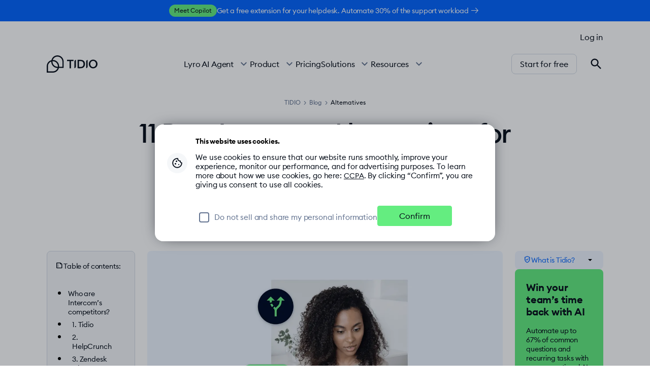

--- FILE ---
content_type: text/html; charset=utf-8
request_url: https://www.tidio.com/blog/intercom-alternatives/
body_size: 76422
content:
<!DOCTYPE html><html lang="en"><head><meta charSet="utf-8" data-next-head=""/><meta name="viewport" content="width=device-width, initial-scale=1" data-next-head=""/><script type="text/javascript" id="amplitude-web-experiments" src="https://cdn.amplitude.com/script/14bf635518e29749ea5c9a26eef7294c.experiment.js" async="" data-next-head=""></script><title data-next-head="">11 Best Intercom Alternatives for Customer Service</title><meta name="robots" content="index,follow" data-next-head=""/><meta name="description" content="Discover Intercom alternatives with similar features and choose the best one for your business. Compare the pros, cons, and pricing of the top competitors." data-next-head=""/><meta name="twitter:card" content="summary_large_image" data-next-head=""/><meta name="twitter:site" content="@tidiocx" data-next-head=""/><meta name="twitter:creator" content="@tidiocx" data-next-head=""/><meta property="og:title" content="11 Best Intercom Alternatives for Customer Service" data-next-head=""/><meta property="og:description" content="Discover Intercom alternatives with similar features and choose the best one for your business. Compare the pros, cons, and pricing of the top competitors." data-next-head=""/><meta property="og:url" content="https://www.tidio.com/blog/intercom-alternatives/" data-next-head=""/><meta property="og:type" content="website" data-next-head=""/><meta property="og:image" content="https://www.tidio.com/wp-content/uploads/intercom-alternatives-cover.png" data-next-head=""/><meta property="og:image:width" content="4952" data-next-head=""/><meta property="og:image:height" content="1920" data-next-head=""/><meta property="og:locale" content="en" data-next-head=""/><meta property="og:site_name" content="Tidio" data-next-head=""/><link rel="canonical" href="https://www.tidio.com/blog/intercom-alternatives/" data-next-head=""/><link rel="alternate" href="https://www.tidio.com/fr/blog/alternatives-intercom/" hrefLang="fr" data-next-head=""/><link rel="alternate" href="https://www.tidio.com/blog/intercom-alternatives/" hrefLang="en" data-next-head=""/><link rel="alternate" href="https://www.tidio.com/blog/intercom-alternatives/" hrefLang="x-default" data-next-head=""/><meta name="version" content="1.590.0"/><link rel="icon" href="/images/favicon/favicon.ico" type="image/x-icon"/><link rel="icon" href="/images/favicon/icon.svg" type="image/svg+xml"/><meta name="yandex-verification" content="ce05721506026fd6"/><meta name="saashub-verification" content="hnckqx5ynxzs"/><meta name="google-site-verification" content="RphQKRW3FIxKY_odC0og-bXIqGXxykKYSuYD4Yk8WX0"/><link rel="icon" href="/images/favicon/icon.png" sizes="96x96" type="image/png"/><link rel="manifest" href="/images/favicon/manifest.json"/><link rel="apple-touch-icon" href="/images/favicon/web-app-manifest-512x512.png"/><link rel="preconnect" href="https://fonts.googleapis.com" crossorigin="anonymous"/><link rel="preconnect" href="https://consentcdn.cookiebot.com" crossorigin="anonymous"/><link rel="preload" as="script" href="https://consent.cookiebot.com/uc.js"/><link rel="preconnect" href="widget-v4.tidiochat.com" crossorigin="anonymous"/><link rel="dns-prefetch" href="//www.googletagmanager.com"/><link rel="dns-prefetch" href="//adservice.google.com"/><link rel="dns-prefetch" href="//pagead2.googlesyndication.com"/><link rel="dns-prefetch" href="//tpc.googlesyndication.com"/><link rel="dns-prefetch" href="//public.profitwell.com"/><link rel="dns-prefetch" href="//connect.facebook.net"/><link rel="dns-prefetch" href="//x.clearbitjs.com"/><link rel="dns-prefetch" href="//www.clarity.ms"/><link rel="dns-prefetch" href="//static.ads-twitter.com"/><script type="application/ld+json" data-next-head="">{"@context":"https://schema.org","@graph":[{"@type":"Article","@id":"https://www.tidio.com/blog/intercom-alternatives/#article","isPartOf":{"@id":"https://www.tidio.com/blog/intercom-alternatives/"},"author":{"name":"Beata Stefanowicz","@id":"https://www.tidio.com/#/schema/person/1a5238b035dfa9c38d2f49b0e6804f0f"},"headline":"11 Best Intercom Alternatives for Customer Service","datePublished":"2020-01-24T11:26:02+00:00","dateModified":"2026-01-07T14:09:22+00:00","mainEntityOfPage":{"@id":"https://www.tidio.com/blog/intercom-alternatives/"},"wordCount":3743,"commentCount":1,"publisher":{"@id":"https://www.tidio.com/#organization"},"image":{"@id":"https://www.tidio.com/blog/intercom-alternatives/#primaryimage"},"thumbnailUrl":"https://www.tidio.com/wp-content/uploads/intercom-alternatives-cover.png","keywords":["best intercom alternatives","intercom alternatives"],"articleSection":["Alternatives"],"inLanguage":"en-US","potentialAction":[{"@type":"CommentAction","name":"Comment","target":["https://www.tidio.com/blog/intercom-alternatives/#respond"]}]},{"@type":["WebPage","FAQPage"],"@id":"https://www.tidio.com/blog/intercom-alternatives/","url":"https://www.tidio.com/blog/intercom-alternatives/","name":"11 Best Intercom Alternatives for Customer Service","isPartOf":{"@id":"https://www.tidio.com/#website"},"primaryImageOfPage":{"@id":"https://www.tidio.com/blog/intercom-alternatives/#primaryimage"},"image":{"@id":"https://www.tidio.com/blog/intercom-alternatives/#primaryimage"},"thumbnailUrl":"https://www.tidio.com/wp-content/uploads/intercom-alternatives-cover.png","datePublished":"2020-01-24T11:26:02+00:00","dateModified":"2026-01-07T14:09:22+00:00","description":"Discover Intercom alternatives with similar features and choose the best one for your business. Compare the pros, cons, and pricing of the top competitors.","breadcrumb":{"@id":"https://www.tidio.com/blog/intercom-alternatives/#breadcrumb"},"mainEntity":[{"@id":"https://www.tidio.com/blog/intercom-alternatives/#faq-question-1765886501942"},{"@id":"https://www.tidio.com/blog/intercom-alternatives/#faq-question-1765886309742"},{"@id":"https://www.tidio.com/blog/intercom-alternatives/#faq-question-1765886515658"},{"@id":"https://www.tidio.com/blog/intercom-alternatives/#faq-question-1765886532210"}],"inLanguage":"en-US","potentialAction":[{"@type":"ReadAction","target":["https://www.tidio.com/blog/intercom-alternatives/"]}]},{"@type":"ImageObject","inLanguage":"en-US","@id":"https://www.tidio.com/blog/intercom-alternatives/#primaryimage","url":"https://www.tidio.com/wp-content/uploads/intercom-alternatives-cover.png","contentUrl":"https://www.tidio.com/wp-content/uploads/intercom-alternatives-cover.png","width":4952,"height":1920},{"@type":"BreadcrumbList","@id":"https://www.tidio.com/blog/intercom-alternatives/#breadcrumb","itemListElement":[{"@type":"ListItem","position":1,"name":"Tidio","item":"https://www.tidio.com/"},{"@type":"ListItem","position":2,"name":"Alternatives","item":"https://www.tidio.com/blog/category/alternatives/"},{"@type":"ListItem","position":3,"name":"11 Best Intercom Alternatives for Customer Service"}]},{"@type":"WebSite","@id":"https://www.tidio.com/#website","url":"https://www.tidio.com/","name":"Tidio","description":"Free Beautiful Live Chat Software","publisher":{"@id":"https://www.tidio.com/#organization"},"potentialAction":[{"@type":"SearchAction","target":{"@type":"EntryPoint","urlTemplate":"https://www.tidio.com/blog/search/?q={search_term_string}"},"query-input":"required name=search_term_string"}],"inLanguage":"en-US"},{"@type":"Organization","@id":"https://www.tidio.com/#organization","name":"Tidio","url":"https://www.tidio.com/","logo":{"@type":"ImageObject","inLanguage":"en-US","@id":"https://www.tidio.com/#/schema/logo/image/","url":"https://www.tidio.com/wp-content/uploads/tidio-logo-square.png","contentUrl":"https://www.tidio.com/wp-content/uploads/tidio-logo-square.png","width":696,"height":696,"caption":"Tidio"},"image":{"@id":"https://www.tidio.com/#/schema/logo/image/"},"sameAs":["https://www.facebook.com/TidioCX/","https://x.com/tidiocx","https://www.youtube.com/channel/UCwAHN3_OptyMS_us7oxciqQ","https://www.instagram.com/tidiocx/","https://www.linkedin.com/company/tidio-ltd/","https://play.google.com/store/apps/details?id=com.tidiochat.app","https://apps.apple.com/us/app/tidio/id916822567","https://www.g2.com/products/tidio/reviews","https://www.capterra.com/p/144040/Tidio-Chat/","https://www.producthunt.com/products/tidio-2","https://www.trustpilot.com/review/www.tidio.com","https://wordpress.org/plugins/tidio-live-chat/","https://wordpress.com/plugins/tidio-live-chat","https://apps.shopify.com/tidio-chat","https://www.wikidata.org/wiki/Q133079799","https://www.google.com/search?kgmid=/g/11hds3thy3","https://www.google.com/search?kgmid=/g/11gxm8q990","https://www.softwareadvice.com/live-chat/tidio-chat-profile/","https://www.getapp.com/customer-service-support-software/a/tidio-chat/","https://www.infotech.com/software-reviews/products/tidio","https://www.softwarereviews.com/products/tidio","https://www.gartner.com/reviews/vendor/tidio","https://www.trustradius.com/products/tidio/reviews","https://slashdot.org/software/p/Tidio/","https://sourceforge.net/software/product/Tidio/","https://topbusinesssoftware.com/products/Tidio/reviews/","https://www.appvizer.com/customer/customer-support/tidio","https://www.reddit.com/r/Tidio/","https://www.bigcommerce.com/apps/tidio-chat/","https://tekpon.com/software/tidio/reviews/","https://appnavigator.io/app/tidio-chat/","https://www.selecthub.com/p/live-chat-software/tidio/","https://chromewebstore.google.com/detail/tidio-ai-copilot-for-zend/gceddchegnlgfhmaolidpjbjgdifalba","https://www.wikidata.org/wiki/Q136994735","https://www.google.com/search?kgmid=/g/11bw7fxszh","https://www.google.com/search?kgmid=/g/11ymp14x09","https://www.google.com/search?kgmid=/g/11m634qhq0"]},{"@type":"Person","@id":"https://www.tidio.com/#/schema/person/1a5238b035dfa9c38d2f49b0e6804f0f","name":"Beata Stefanowicz","image":{"@type":"ImageObject","inLanguage":"en-US","@id":"https://www.tidio.com/#/schema/person/image/","url":"https://www.tidio.com/wp-content/uploads/beata-stefanowicz-2-100x100.png","contentUrl":"https://www.tidio.com/wp-content/uploads/beata-stefanowicz-2-100x100.png","caption":"Beata Stefanowicz"},"description":"Beata is a Content Writer at Tidio specializing in SaaS and AI-driven solutions. She translates complex digital trends into actionable insights, helping SMBs streamline their workflows, boost efficiency, and stay ahead in a competitive market.","sameAs":["https://scholar.google.com/citations?user=DYaEZ8gAAAAJ&amp;hl=en","https://www.linkedin.com/in/beata-stefanowicz-/"],"url":"https://www.tidio.com/people/beata-stefanowicz/"},{"@type":"Question","@id":"https://www.tidio.com/blog/intercom-alternatives/#faq-question-1765886501942","position":1,"url":"https://www.tidio.com/blog/intercom-alternatives/#faq-question-1765886501942","name":"How does Tidio compare to Intercom?","answerCount":1,"acceptedAnswer":{"@type":"Answer","text":"Tidio is known for its simplicity and automation, making it especially appealing to growing small and midsize companies. Intercom, while highly customizable and feature-rich, is positioned more toward enterprise-level organizations and comes with a significantly higher price point. Tidio also offers an accessible approach to AI with its Lyro conversational tool that makes advanced automation easier to deploy without technical expertise. For many brands, especially ecommerce and SMBs, Tidio delivers comparable value with a lower learning curve and a more budget-friendly model than Intercom.","inLanguage":"en-US"},"inLanguage":"en-US"},{"@type":"Question","@id":"https://www.tidio.com/blog/intercom-alternatives/#faq-question-1765886309742","position":2,"url":"https://www.tidio.com/blog/intercom-alternatives/#faq-question-1765886309742","name":"What is Tidio?","answerCount":1,"acceptedAnswer":{"@type":"Answer","text":"Tidio is an all-in-one customer service platform designed to help businesses deliver fast, personalized support. It gathers messages from email, chat, and social platforms into one shared inbox to enable teams to improve both customer satisfaction and conversion rates. By combining real-time engagement with automation tools, Tidio supports growing businesses that want a powerful yet easy-to-use solution.","inLanguage":"en-US"},"inLanguage":"en-US"},{"@type":"Question","@id":"https://www.tidio.com/blog/intercom-alternatives/#faq-question-1765886515658","position":3,"url":"https://www.tidio.com/blog/intercom-alternatives/#faq-question-1765886515658","name":"Does Tidio have AI?","answerCount":1,"acceptedAnswer":{"@type":"Answer","text":"Yes. Tidio includes a suite of AI-powered features designed to automate repetitive tasks and enhance customer support workflows. Its conversational AI, Lyro, can handle common customer questions instantly to reduce agent workload and improve response times. Tidio also uses AI for tasks such as drafting replies and routing inquiries to the right people. These capabilities allow support teams to work more efficiently and ensure customers receive accurate answers around the clock.","inLanguage":"en-US"},"inLanguage":"en-US"},{"@type":"Question","@id":"https://www.tidio.com/blog/intercom-alternatives/#faq-question-1765886532210","position":4,"url":"https://www.tidio.com/blog/intercom-alternatives/#faq-question-1765886532210","name":"Are there any free Intercom alternatives?","answerCount":1,"acceptedAnswer":{"@type":"Answer","text":"Yes. Several platforms offer free plans that can serve as alternatives to Intercom, with Tidio being one of the most popular choices. Tidio\u2019s free plan includes live chat, ticketing, and basic automation, which makes it suitable for smaller teams that need essential support features. Other tools like HubSpot Service Hub, Zoho Desk, and Freshdesk also provide limited free tiers that cover basic help desk needs.","inLanguage":"en-US"},"inLanguage":"en-US"}]}</script><link rel="preload" as="image" imageSrcSet="/_next/image/?url=https%3A%2F%2Fwww.tidio.com%2Fwp-content%2Fuploads%2Fintercom-alternatives-cover.png&amp;w=480&amp;q=75 480w, /_next/image/?url=https%3A%2F%2Fwww.tidio.com%2Fwp-content%2Fuploads%2Fintercom-alternatives-cover.png&amp;w=640&amp;q=75 640w, /_next/image/?url=https%3A%2F%2Fwww.tidio.com%2Fwp-content%2Fuploads%2Fintercom-alternatives-cover.png&amp;w=750&amp;q=75 750w, /_next/image/?url=https%3A%2F%2Fwww.tidio.com%2Fwp-content%2Fuploads%2Fintercom-alternatives-cover.png&amp;w=828&amp;q=75 828w, /_next/image/?url=https%3A%2F%2Fwww.tidio.com%2Fwp-content%2Fuploads%2Fintercom-alternatives-cover.png&amp;w=1080&amp;q=75 1080w, /_next/image/?url=https%3A%2F%2Fwww.tidio.com%2Fwp-content%2Fuploads%2Fintercom-alternatives-cover.png&amp;w=1200&amp;q=75 1200w, /_next/image/?url=https%3A%2F%2Fwww.tidio.com%2Fwp-content%2Fuploads%2Fintercom-alternatives-cover.png&amp;w=1920&amp;q=75 1920w, /_next/image/?url=https%3A%2F%2Fwww.tidio.com%2Fwp-content%2Fuploads%2Fintercom-alternatives-cover.png&amp;w=2048&amp;q=75 2048w, /_next/image/?url=https%3A%2F%2Fwww.tidio.com%2Fwp-content%2Fuploads%2Fintercom-alternatives-cover.png&amp;w=3840&amp;q=75 3840w" imageSizes="100vw" fetchPriority="high" data-next-head=""/><link rel="preload" href="/fonts/euclid-font/euclidcircularb-regular.woff2" as="font" crossorigin="anonymous"/><link rel="preload" href="/fonts/euclid-font/euclidcircularb-medium.woff2" as="font" crossorigin="anonymous"/><link rel="preload" href="/fonts/euclid-font/euclidcircularb-semibold.woff2" as="font" crossorigin="anonymous"/><link href="https://fonts.googleapis.com/css?family=Source+Serif+Pro:400,600,700&amp;display=swap"/><link href="https://fonts.googleapis.com/css2?family=Material+Symbols+Outlined:opsz,wght,FILL,GRAD@20..48,100..700,0..1,-50..200&amp;&amp;icon_names=3p,ad_off,add_link,add_reaction,add_task,ads_click,all_inbox,alt_route,analytics,app_badging,apps,area_chart,arrow_back,arrow_drop_down,arrow_outward,arrow_right_alt,article_shortcut,attach_file,auto_awesome_motion,auto_read_play,autoplay,backup,ballot,bolt,book,bubble,calculate,calendar_clock,campaign,cast_for_education,category_search,center_focus_weak,chart_data,chat_bubble,chat_paste_go,check,check_box,check_circle,checklist,chevron_left,chevron_right,chronic,clinical_notes,close,co_present,code_blocks,collections_bookmark,colors,comments_disabled,communication,compare,confirmation_number,contact_mail,contact_page,contact_support,conversion_path,currency_exchange,custom_typography,dashboard_customize,deployed_code_update,device_reset,devices,diamond,difference,display_settings,diversity_3,download,drafts,edit,emoji_language,extension,eye_tracking,face,family_history,favorite,feedback,filter_alt,finance,finance_mode,flag,flowsheet,folder_managed,folder_supervised,fork_right,forum,frame_person,grading,group_add,groups,handshake,hangout_video,history_edu,hotel_class,hub,id_card,insert_chart,insights,install_desktop,interests,inventory_2,keyboard,keyboard_return,label,leaderboard,library_books,list,live_help,live_tv,local_activity,local_mall,local_shipping,lock,logout,mail,manufacturing,mark_chat_read,mark_unread_chat_alt,menu_book,mode_heat,monitoring,more,more_vert,newsmode,note_stack,notification_multiple,notifications_unread,open_in_browser,open_in_new,order_approve,package_2,palette,partner_exchange,payments,person_alert,person_cancel,phone,play_circle,podcasts,position_bottom_right,preview,price_check,priority_high,production_quantity_limits,productivity,prompt_suggestion,psychology,query_stats,question_exchange,quick_reorder,quickreply,quiz,rebase,rebase_edit,recent_actors,recommend,replay,request_quote,responsive_layout,restart_alt,reviews,roofing,rule_settings,schedule,school,search,settings_account_box,settings_timelapse,shopping_cart,shoppingmode,shuffle,signpost,speaker_notes_off,speed,stacked_email,star,stars,strategy,stream_apps,subscriptions,summarize,supervised_user_circle,support,support_agent,table,table_eye,tactic,text_fields,thumb_up,thumbs_up_down,timelapse,toggle_on,translate,trending_up,trophy,unsubscribe,variable_remove,verified,verified_user,wand_shine,warning,waving_hand,web_traffic,work_history&amp;display=block" rel="stylesheet"/><noscript data-n-css=""></noscript><script defer="" noModule="" src="https://homepage-cdn.tidio.com/_next/static/chunks/polyfills-42372ed130431b0a.js"></script><script defer="" src="https://homepage-cdn.tidio.com/_next/static/chunks/6603-171ee40a9c6b4992.js"></script><script defer="" src="https://homepage-cdn.tidio.com/_next/static/chunks/8883.538aea5c9e3a5b37.js"></script><script defer="" src="https://homepage-cdn.tidio.com/_next/static/chunks/8129.848d24c6994b1f07.js"></script><script defer="" src="https://homepage-cdn.tidio.com/_next/static/chunks/3094.727a44fd2d5fb4c1.js"></script><script defer="" src="https://homepage-cdn.tidio.com/_next/static/chunks/9346.2ec01a8019460b90.js"></script><script defer="" src="https://homepage-cdn.tidio.com/_next/static/chunks/9664.56a1e987ca57308a.js"></script><script src="https://homepage-cdn.tidio.com/_next/static/chunks/webpack-67ea671ed33b74cd.js" defer=""></script><script src="https://homepage-cdn.tidio.com/_next/static/chunks/framework-42dabbf46202cd8d.js" defer=""></script><script src="https://homepage-cdn.tidio.com/_next/static/chunks/main-e7196f04b386a306.js" defer=""></script><script src="https://homepage-cdn.tidio.com/_next/static/chunks/pages/_app-8cb3cb3427922322.js" defer=""></script><script src="https://homepage-cdn.tidio.com/_next/static/chunks/5201-26fec7a71aa7db2c.js" defer=""></script><script src="https://homepage-cdn.tidio.com/_next/static/chunks/357-0b47c47c64eb07f1.js" defer=""></script><script src="https://homepage-cdn.tidio.com/_next/static/chunks/2887-88a5eefd123fafca.js" defer=""></script><script src="https://homepage-cdn.tidio.com/_next/static/chunks/2867-e748f50e0258f4e9.js" defer=""></script><script src="https://homepage-cdn.tidio.com/_next/static/chunks/513-cac4eab874623dab.js" defer=""></script><script src="https://homepage-cdn.tidio.com/_next/static/chunks/4070-772383dc948d1f19.js" defer=""></script><script src="https://homepage-cdn.tidio.com/_next/static/chunks/6761-1c2912d6e64b5253.js" defer=""></script><script src="https://homepage-cdn.tidio.com/_next/static/chunks/2036-8a275dabb8cc83e1.js" defer=""></script><script src="https://homepage-cdn.tidio.com/_next/static/chunks/1693-e5962a450f78391c.js" defer=""></script><script src="https://homepage-cdn.tidio.com/_next/static/chunks/756-e0cd6a762b73e8d8.js" defer=""></script><script src="https://homepage-cdn.tidio.com/_next/static/chunks/133-eb29de08cf6a7214.js" defer=""></script><script src="https://homepage-cdn.tidio.com/_next/static/chunks/pages/%5Blocale%5D/blog/%5Bslug%5D-40c95dc52f96beee.js" defer=""></script><script src="https://homepage-cdn.tidio.com/_next/static/1f751dc/_buildManifest.js" defer=""></script><script src="https://homepage-cdn.tidio.com/_next/static/1f751dc/_ssgManifest.js" defer=""></script></head><body data-testid="body-scroll"><noscript><iframe src="https://www.googletagmanager.com/ns.html?id=GTM-TFKGCT9" height="0" width="0" style="display:none;visibility:hidden"></iframe></noscript><link rel="preload" as="image" href="/images/icons/icon-chevron-down-white.svg"/><link rel="preload" as="image" imageSrcSet="/_next/image/?url=https%3A%2F%2Fwww.tidio.com%2Fwp-content%2Fuploads%2Fintercom-alternatives-cover.png&amp;w=480&amp;q=75 480w, /_next/image/?url=https%3A%2F%2Fwww.tidio.com%2Fwp-content%2Fuploads%2Fintercom-alternatives-cover.png&amp;w=640&amp;q=75 640w, /_next/image/?url=https%3A%2F%2Fwww.tidio.com%2Fwp-content%2Fuploads%2Fintercom-alternatives-cover.png&amp;w=750&amp;q=75 750w, /_next/image/?url=https%3A%2F%2Fwww.tidio.com%2Fwp-content%2Fuploads%2Fintercom-alternatives-cover.png&amp;w=828&amp;q=75 828w, /_next/image/?url=https%3A%2F%2Fwww.tidio.com%2Fwp-content%2Fuploads%2Fintercom-alternatives-cover.png&amp;w=1080&amp;q=75 1080w, /_next/image/?url=https%3A%2F%2Fwww.tidio.com%2Fwp-content%2Fuploads%2Fintercom-alternatives-cover.png&amp;w=1200&amp;q=75 1200w, /_next/image/?url=https%3A%2F%2Fwww.tidio.com%2Fwp-content%2Fuploads%2Fintercom-alternatives-cover.png&amp;w=1920&amp;q=75 1920w, /_next/image/?url=https%3A%2F%2Fwww.tidio.com%2Fwp-content%2Fuploads%2Fintercom-alternatives-cover.png&amp;w=2048&amp;q=75 2048w, /_next/image/?url=https%3A%2F%2Fwww.tidio.com%2Fwp-content%2Fuploads%2Fintercom-alternatives-cover.png&amp;w=3840&amp;q=75 3840w" imageSizes="100vw" fetchPriority="high"/><div id="__next"><style data-emotion="css-global 1pv3dy2">#CybotCookiebotDialog{font-family:euclidcircularb,-apple-system,BlinkMacSystemFont,Segoe UI,Roboto,Oxygen,Ubuntu,Cantarell,Fira Sans,Droid Sans,Helvetica Neue,sans-serif!important;width:calc(100% - 8px - 8px)!important;padding:0!important;margin:0!important;border-radius:16px!important;font-size:unset!important;letter-spacing:unset!important;color:unset!important;display:-webkit-box;display:-webkit-flex;display:-ms-flexbox;display:flex;top:50%!important;left:50%!important;-webkit-transform:translate(-50%, -50%)!important;-moz-transform:translate(-50%, -50%)!important;-ms-transform:translate(-50%, -50%)!important;transform:translate(-50%, -50%)!important;box-shadow:0px 0px 32px -12px rgb(8, 15, 26)!important;max-height:75vh!important;overflow:unset!important;}@media screen and (min-width: 601px){#CybotCookiebotDialog{width:calc(100% - 64px - 64px)!important;}}@media screen and (min-width: 905px){#CybotCookiebotDialog{max-width:670px!important;}}#CybotCookiebotDialog:after{position:absolute;content:" ";background:#080F1A;width:100vw;height:100vh;left:calc(50% - 50vw);top:calc(50% - 50vh);z-index:-1;opacity:.3;}#CybotCookiebotDialog .CybotCookiebotDialogContentWrapper{display:-webkit-box!important;display:-webkit-flex!important;display:-ms-flexbox!important;display:flex!important;gap:16px;-webkit-align-items:center!important;-webkit-box-align:center!important;-ms-flex-align:center!important;align-items:center!important;-webkit-flex-direction:row!important;-ms-flex-direction:row!important;flex-direction:row!important;-webkit-box-flex-wrap:wrap!important;-webkit-flex-wrap:wrap!important;-ms-flex-wrap:wrap!important;flex-wrap:wrap!important;position:relative;border-radius:16px;background:#ffffff;}@media screen and (min-width: 905px){#CybotCookiebotDialog .CybotCookiebotDialogContentWrapper{gap:0;}}#CybotCookiebotDialogHeaderLogosWrapper{background:transparent!important;-webkit-flex:unset!important;-ms-flex:unset!important;flex:unset!important;}#CybotCookiebotDialogPoweredbyCybot{display:none!important;}.CybotCookiebotFader{display:none!important;}#CybotCookiebotDialogPoweredByText{display:none!important;}#CybotCookiebotDialogPoweredbyLink{display:none!important;}.CybotCookiebotDialogBodyBottomWrapper{display:none!important;}.CybotCookiebotScrollContainer,#CybotCookiebotDialogHeader,#CybotCookiebotDialogBodyContent,#CybotCookiebotDialogFooter,#CybotCookiebotDialogBodyContentTitle,#CybotCookiebotDialogBodyLevelButtonLevelOptinAllowAll,#CybotCookiebotDialogBodyLevelButtonLevelOptinAllowallSelection,#CybotCookiebotDialogBodyButtonDecline,.CybotCookiebotDialogContentWrapper,#CybotCookiebotDialogTabContent{padding:0!important;margin:0!important;}#CybotCookiebotDialogHeader{border-bottom:0!important;-webkit-align-self:center!important;-ms-flex-item-align:center!important;align-self:center!important;max-width:40px!important;margin-bottom:0px!important;width:unset!important;}@media screen and (min-width: 905px){#CybotCookiebotDialogHeader{max-width:56px!important;margin-right:16px!important;}}#CybotCookiebotDialogDetailBodyContentCookieTabsUnclassified .CybotCookiebotDialogDetailBodyContentCookieInfoDescription{display:none!important;}#CybotCookiebotDialogBodyContentTitle{font-size:14px!important;line-height:18px!important;letter-spacing:-0.01em!important;margin-bottom:14px!important;color:#080f1a;}#CybotCookiebotDialogBodyContentText{font-size:14px!important;line-height:18px!important;letter-spacing:-0.1px!important;color:#080F1A!important;}#CybotCookiebotDialogBodyContentText a{color:#080F1A!important;font-size:14px!important;line-height:18px!important;letter-spacing:-0.1px!important;font-weight:400!important;-webkit-text-decoration:underline!important;text-decoration:underline!important;}#CybotCookiebotDialogBodyContent{overflow:hidden!important;}#CybotCookiebotDialogFooter{margin:0!important;margin-top:32px!important;position:relative!important;display:grid;width:100%!important;}@media screen and (min-width: 905px){#CybotCookiebotDialogFooter{grid-column-start:unset;grid-column-end:unset;padding-left:0!important;}}.CybotCookiebotScrollContainer{border-bottom:0!important;min-height:unset!important;width:unset!important;}#CybotCookiebotDialog .CybotCookiebotScrollContainer>div:first-of-type::-webkit-scrollbar-thumb{background:#acb8cb!important;border-radius:1.5px!important;}#CybotCookiebotDialog.CybotEdge #CybotCookiebotDialogBodyButtons{max-width:100%!important;}.CybotCookiebotDialogBodyButton{border-radius:4px!important;margin:0!important;width:100%!important;padding:12px 32px!important;text-align:center!important;font-size:14px!important;outline:0!important;background-color:#0566ff!important;color:#ffffff!important;}@media screen and (min-width: 601px){.CybotCookiebotDialogBodyButton{max-width:auto!important;}}.CybotCookiebotDialogBodyButton:hover{background-color:#ffc859!important;border-color:#ffc859!important;color:#080f1a!important;}#CybotCookiebotDialogBodyButtonsWrapper{display:none!important;-webkit-flex:unset!important;-ms-flex:unset!important;flex:unset!important;}.CybotCookiebotDialogBodyContentControlsWrapper{-webkit-align-self:flex-start!important;-ms-flex-item-align:flex-start!important;align-self:flex-start!important;margin:0px 0px 10px 2px!important;padding:0px!important;}@media screen and (min-width: 1280px){.CybotCookiebotDialogBodyContentControlsWrapper{margin:10px 0px 0px 2px!important;}}.CybotCookiebotDialogBodyContentLabelPersonalInformation{display:none!important;}#CybotCookiebotDialogBodyContentCheckboxPersonalInformation{display:none!important;}#CybotCookiebotDialogBodyButtonAccept{display:none!important;}#CybotCookiebotDialogBodyButtons{position:relative!important;-webkit-align-items:center!important;-webkit-box-align:center!important;-ms-flex-align:center!important;align-items:center!important;-webkit-box-pack:center!important;-ms-flex-pack:center!important;-webkit-justify-content:center!important;justify-content:center!important;height:100%;}@media screen and (min-width: 601px){#CybotCookiebotDialogBodyButtons{-webkit-flex-direction:row!important;-ms-flex-direction:row!important;flex-direction:row!important;}}@media screen and (min-width: 1280px){#CybotCookiebotDialogBodyButtons{height:100%!important;-webkit-flex-direction:row!important;-ms-flex-direction:row!important;flex-direction:row!important;}}#CybotCookiebotDialogDetailFooter{display:none!important;}#CybotCookiebotDialogDetailBodyContentCookieContainerTypes{padding:0 10px 0 0!important;}@media screen and (min-width: 1280px){#CybotCookiebotDialogDetailBodyContentCookieContainerTypes{padding:0 20px 0 0!important;}}#CybotCookiebotDialogBody{padding:0!important;}@media screen and (min-width: 905px){#CybotCookiebotDialogBody{padding:0 16px 0 0!important;}}#CybotCookiebotDialogDetailBodyContentTextAbout{padding:0 16px 0 0!important;}#CybotCookiebotDialogNav .CybotCookiebotDialogNavItemLink.CybotCookiebotDialogActive{border-bottom:4px solid #0566ff!important;color:#0566ff!important;}#CybotCookiebotDialogNav .CybotCookiebotDialogNavItemLink{border-bottom:unset!important;}#CybotCookiebotDialogNav{border-bottom:unset!important;overflow:auto;}.CybotCookiebotDialogDetailBulkConsentCount{background-color:#e2e8ef!important;border-radius:6px!important;padding:2px 6px!important;font-weight:500!important;font-size:12px!important;margin-left:8px!important;color:#647491!important;}.CybotCookiebotDialogDetailBodyContentCookieContainerButton{display:-webkit-box!important;display:-webkit-flex!important;display:-ms-flexbox!important;display:flex!important;-webkit-align-items:center;-webkit-box-align:center;-ms-flex-align:center;align-items:center;}.CybotCookiebotDialogDetailBodyContentCookieContainerButton label{font-size:20px!important;font-weight:600!important;}.CybotCookiebotDialogDetailBodyContentCookieContainerButton::before{margin-right:14px!important;color:#647491!important;left:2px!important;}@media screen and (min-width: 1280px){.CybotCookiebotDialogDetailBodyContentCookieContainerButton label{font-size:24px!important;}}.CybotCookiebotDialogDetailBodyContentCookieContainerButton:before,.CybotCookiebotDialogDetailBodyContentIABv2Tab:before{top:2px!important;}.CybotCookiebotDialogDetailBodyContentCookieContainerButton.CybotCookiebotDialogCollapsed:before,.CybotCookiebotDialogDetailBodyContentIABv2Tab.CybotCookiebotDialogCollapsed:before{top:-2px!important;}#CybotCookiebotDialogDetailBodyContentCookieContainerUnclassified{font-size:20px!important;}@media screen and (min-width: 1280px){#CybotCookiebotDialogDetailBodyContentCookieContainerUnclassified{font-size:24px!important;}}#CybotCookiebotDialogDetailBodyContentCookieContainerUnclassified::before{font-size:15px!important;}.CybotCookiebotDialogContentWrapper{padding:24px!important;}@media screen and (min-width: 1280px){#CybotCookiebotDialog.CybotEdge{max-width:670px!important;min-width:0!important;}}.CybotCookiebotDialogDetailBodyContentCookieTypeIntro{padding:16px 0px 24px 30px!important;}@media screen and (min-width: 1280px){.CybotCookiebotDialogDetailBodyContentCookieTypeIntro{padding-left:26px!important;padding-top:16px!important;padding-bottom:0px!important;}}.CookieCard{border-bottom:unset!important;padding:0 0 0 0!important;}@media screen and (min-width: 1280px){.CookieCard{padding:0 0 48px 0!important;}}.CybotCookiebotDialogDetailBodyContentCookieLink{display:none!important;}.CybotCookiebotDialogDetailBodyContentCookieGroup{padding:20px 24px!important;margin:0px 0 24px 0!important;border:0!important;background-color:#EFF2F6!important;}@media screen and (min-width: 1280px){.CybotCookiebotDialogDetailBodyContentCookieGroup{margin:0 0 10px 0!important;}}.CybotCookiebotDialogDetailBodyContentCookieProvider::after{right:0!important;}.CybotCookiebotDialogDetailBodyContentCookieInfo{margin:24px 0px 0px 0px!important;padding:14px 12px!important;border-radius:4px!important;border:0!important;background-color:#f5f7f9!important;}.CybotCookiebotDialogDetailBodyContentCookieInfo::before{display:none!important;}.CybotCookiebotDialogDetailBodyContentCookieInfoFooter{padding:0!important;border:unset!important;}.CybotCookiebotDialogDetailBodyContentCookieInfoTitle{margin-bottom:12px!important;}.CybotCookiebotDialogDetailBodyContentCookieTypeTableContainer{padding:0px!important;}@media screen and (min-width: 1280px){.CybotCookiebotDialogDetailBodyContentCookieTypeTableContainer{margin:0px!important;padding:24px 0 0 26px!important;}}.CybotCookiebotDialogDetailBodyContentCookieInfoFooterContent{margin:0!important;}#CybotCookiebotDialog[data-template="popup"] .CybotCookiebotDialogContentWrapper{-webkit-align-items:flex-start!important;-webkit-box-align:flex-start!important;-ms-flex-align:flex-start!important;align-items:flex-start!important;}#CybotCookiebotDialogTabContent{width:calc(100% - 56px)!important;}@media screen and (min-width: 905px){#CybotCookiebotDialog[data-template="popup"]{max-width:1000px!important;}}[data-template="popup"] #CybotCookiebotDialogHeader{display:none!important;}[data-template="popup"] #CybotCookiebotDialogBodyButtons{-webkit-box-pack:center!important;-ms-flex-pack:center!important;-webkit-justify-content:center!important;justify-content:center!important;}[data-template="popup"] #CybotCookiebotDialogNav{position:absolute!important;left:0;top:0;}[data-template="popup"] .CybotCookiebotDialogContentWrapper{grid-template-rows:60px 1fr 120px;grid-template-columns:1fr!important;-webkit-flex-direction:row!important;-ms-flex-direction:row!important;flex-direction:row!important;display:block!important;position:relative!important;padding:60px 24px 126px 24px!important;}@media screen and (min-width: 601px){[data-template="popup"] .CybotCookiebotDialogContentWrapper{padding:60px 24px 136px 24px!important;}}@media screen and (min-width: 905px){[data-template="popup"] .CybotCookiebotDialogContentWrapper{padding:60px 24px 86px 24px!important;}}[data-template="popup"] .CybotCookiebotScrollContainer{width:100%!important;}[data-template="popup"] #CybotCookiebotDialogBody .CybotCookiebotScrollContainer{height:-webkit-fill-available!important;min-height:unset!important;}@media screen and (min-width: 1280px){[data-template="popup"] #CybotCookiebotDialogBody .CybotCookiebotScrollContainer{overflow:unset!important;}}[data-template="popup"] #CybotCookiebotDialogBodyFieldsetInnerContainer{-webkit-box-flex-wrap:no-wrap!important;-webkit-flex-wrap:no-wrap!important;-ms-flex-wrap:no-wrap!important;flex-wrap:no-wrap!important;-webkit-flex-direction:column!important;-ms-flex-direction:column!important;flex-direction:column!important;-webkit-box-pack:justify;-webkit-justify-content:space-between;justify-content:space-between;}@media screen and (min-width: 905px){[data-template="popup"] #CybotCookiebotDialogBodyFieldsetInnerContainer{-webkit-flex-direction:row!important;-ms-flex-direction:row!important;flex-direction:row!important;gap:16px;}}[data-template="popup"] #CybotCookiebotDialogTabContent{margin:24px 0 0 0!important;grid-column-start:1;grid-column-end:3;height:100%!important;width:100%!important;padding-bottom:30px!important;}@media screen and (min-width: 1280px){[data-template="popup"] #CybotCookiebotDialogTabContent{margin:40px 0 20px 0!important;}}[data-template="popup"] #CybotCookiebotDialogFooter{margin-top:10px!important;margin-bottom:24px!important;padding-top:12px!important;box-shadow:rgb(0 0 0 / 50%) 0px -7px 5px -9px;-webkit-align-self:end;-ms-flex-item-align:end;align-self:end;background:#fff;position:absolute!important;bottom:0;left:0;}@media screen and (min-width: 601px){[data-template="popup"] #CybotCookiebotDialogFooter{padding-top:24px!important;position:relative;}}[data-template="popup"] .CybotCookiebotDialogBodyBottomWrapper{display:block!important;}@media screen and (min-width: 601px){[data-template="popup"] .CybotCookiebotDialogBodyBottomWrapper{margin:30px 0 20px 0!important;}}@media screen and (min-width: 1280px){[data-template="popup"] .CybotCookiebotDialogBodyBottomWrapper{margin:-20px 0 60px 0!important;}}[data-template="popup"] #CybotCookiebotDialogBodyLevelButtonsSelectPane{border-bottom:unset!important;}[data-template="popup"] .CybotCookiebotDialogBodyLevelButtonWrapper:not(:last-of-type){border-right:unset!important;}[data-template="popup"] .CybotCookiebotDialogBodyLevelButtonWrapper{width:100%!important;padding:0!important;-webkit-flex-direction:row!important;-ms-flex-direction:row!important;flex-direction:row!important;margin-bottom:16px!important;gap:12px;margin-right:0!important;}@media screen and (min-width: 905px){[data-template="popup"] .CybotCookiebotDialogBodyLevelButtonWrapper{width:20%!important;-webkit-box-pack:start!important;-ms-flex-pack:start!important;-webkit-justify-content:flex-start!important;justify-content:flex-start!important;}}@media screen and (min-width: 1280px){[data-template="popup"] .CybotCookiebotDialogBodyLevelButtonWrapper{margin-bottom:0px!important;}}[data-template="popup"] .CybotCookiebotDialogBodyLevelButtonLabel{width:-webkit-fit-content!important;width:-moz-fit-content!important;width:fit-content!important;margin-bottom:0!important;margin-right:0!important;}@media screen and (min-width: 1280px){[data-template="popup"] .CybotCookiebotDialogBodyLevelButtonLabel{margin-right:8px!important;}}[data-template="popup"] #CybotCookiebotDialogBodyContent{overflow:auto!important;}[data-template="popup"] #CybotCookiebotDialogBodyContentText a{font-weight:400!important;}@media screen and (min-width: 1280px){[data-template="popup"] .CookieCard{margin-bottom:0!important;}}</style><style data-emotion="css-global 1f8eyzx">@font-face{font-family:'euclidcircularb';src:url('/fonts/euclid-font/euclidcircularb-regular.woff2') format('woff2'),url('/fonts/euclid-font/euclidcircularb-regular.woff') format('woff');font-weight:400;font-style:normal;font-display:swap;}@font-face{font-family:'euclidcircularb';src:url('/fonts/euclid-font/euclidcircularb-medium.woff2') format('woff2'),url('/fonts/euclid-font/euclidcircularb-medium.woff') format('woff');font-weight:500;font-style:normal;font-display:swap;}@font-face{font-family:'euclidcircularb';src:url('/fonts/euclid-font/euclidcircularb-semibold.woff2') format('woff2'),url('/fonts/euclid-font/euclidcircularb-semibold.woff') format('woff');font-weight:600;font-style:normal;font-display:swap;}@font-face{font-family:'IBM-Plex-mono';src:url('/fonts/ibm-plex-mono/ibm-plex-mono-medium.ttf');font-weight:500;font-style:normal;font-display:swap;}html,body{padding:0;margin:0;font-family:euclidcircularb,-apple-system,BlinkMacSystemFont,Segoe UI,Roboto,Oxygen,Ubuntu,Cantarell,Fira Sans,Droid Sans,Helvetica Neue,sans-serif;line-height:1.6;font-size:18px;-webkit-font-smoothing:antialiased;-moz-osx-font-smoothing:grayscale;scroll-behavior:smooth;}button,input,select,textarea{font-family:euclidcircularb,-apple-system,BlinkMacSystemFont,Segoe UI,Roboto,Oxygen,Ubuntu,Cantarell,Fira Sans,Droid Sans,Helvetica Neue,sans-serif;}h1,h2,h3,h4,h5,h6{margin-top:0;margin-bottom:0;}figure{margin:0;}*{box-sizing:border-box;}strong{font-weight:600;}</style><style data-emotion="css rt2uno">.css-rt2uno{max-width:3840px;margin-left:auto;margin-right:auto;}</style><div class="css-rt2uno e1wpxynn0"><style data-emotion="css 140j8lg">.css-140j8lg a{display:-webkit-box;display:-webkit-flex;display:-ms-flexbox;display:flex;background:#0566FF;font-weight:600;height:42px;-webkit-box-flex-flow:row nowrap;-webkit-flex-flow:row nowrap;-ms-flex-flow:row nowrap;flex-flow:row nowrap;-webkit-align-items:center;-webkit-box-align:center;-ms-flex-align:center;align-items:center;-webkit-box-pack:start;-ms-flex-pack:start;-webkit-justify-content:flex-start;justify-content:flex-start;white-space:nowrap;max-width:100vw;overflow:hidden;-webkit-text-decoration:none;text-decoration:none;}@media (min-width: 1200px){.css-140j8lg a{-webkit-box-pack:center;-ms-flex-pack:center;-webkit-justify-content:center;justify-content:center;}.css-140j8lg a svg{-webkit-transition:-webkit-transform 0.2s ease-in-out;transition:transform 0.2s ease-in-out;}.css-140j8lg a:hover svg{-webkit-transform:translate(4px, 0px);-moz-transform:translate(4px, 0px);-ms-transform:translate(4px, 0px);transform:translate(4px, 0px);}}</style><div class="css-140j8lg e1mdqqy90"><a href="" target="_self" rel="noreferrer"><style data-emotion="css 1ibsqqe animation-1x4q6qw">.css-1ibsqqe{display:-webkit-box;display:-webkit-flex;display:-ms-flexbox;display:flex;-webkit-box-flex-flow:row nowrap;-webkit-flex-flow:row nowrap;-ms-flex-flow:row nowrap;flex-flow:row nowrap;padding-left:100%;-webkit-animation:animation-1x4q6qw 20s linear infinite;animation:animation-1x4q6qw 20s linear infinite;gap:8px;height:100%;-webkit-align-items:center;-webkit-box-align:center;-ms-flex-align:center;align-items:center;}@media (min-width: 1200px){.css-1ibsqqe{-webkit-animation:unset;animation:unset;padding:0;}}@-webkit-keyframes animation-1x4q6qw{0%{-webkit-transform:translate(0,0);-moz-transform:translate(0,0);-ms-transform:translate(0,0);transform:translate(0,0);}100%{-webkit-transform:translate(-100%,0);-moz-transform:translate(-100%,0);-ms-transform:translate(-100%,0);transform:translate(-100%,0);}}@keyframes animation-1x4q6qw{0%{-webkit-transform:translate(0,0);-moz-transform:translate(0,0);-ms-transform:translate(0,0);transform:translate(0,0);}100%{-webkit-transform:translate(-100%,0);-moz-transform:translate(-100%,0);-ms-transform:translate(-100%,0);transform:translate(-100%,0);}}</style><div class="css-1ibsqqe e1mdqqy91"><style data-emotion="css 1dq3ari">.css-1dq3ari{color:#ffffff;font-weight:400;white-space:nowrap;font-size:14px;line-height:18px;letter-spacing:-0.01em;font-weight:400;}</style><span color="white" font-weight="400" class="css-1dq3ari e87tzgl0"></span></div></a></div><style data-emotion="css ede3rs">.css-ede3rs{display:none;}@media (min-width: 600px){.css-ede3rs{width:100%;background:#ffffff;display:block;padding:24px 0 0;}}@media (min-width: 1200px){.css-ede3rs{padding:18px 0 4px;}}</style><div class="css-ede3rs eqjp6o05"><style data-emotion="css vq71th">.css-vq71th{margin:auto;padding-left:16px;padding-right:16px;max-width:100%;}@media (min-width: 600px){.css-vq71th{padding-left:40px;padding-right:40px;}}@media (min-width: 905px){.css-vq71th{padding-left:0;padding-right:0;max-width:840px;}}@media (min-width: 1200px){.css-vq71th{padding-left:92px;padding-right:92px;max-width:100%;}}@media (min-width: 1400px){.css-vq71th{padding-left:0;padding-right:0;max-width:1216px;}}@media (min-width: 600px) and (max-width: calc(905px - 1px)){.css-vq71th{padding-right:24px;}.css-vq71th >div{margin-right:-32px;}}@media (min-width: 905px) and (max-width: calc(1200px - 1px)){.css-vq71th{max-width:100%;padding-right:24px;}}@media (min-width: 1200px) and (max-width: calc(1400px - 1px)){.css-vq71th{padding-right:76px;}}@media (min-width: 1400px){.css-vq71th .e9q1mbs2{margin-right:-16px;}}</style><div class="css-vq71th eqjp6o06"><style data-emotion="css 4c6vfm">.css-4c6vfm{display:-webkit-box;display:-webkit-flex;display:-ms-flexbox;display:flex;-webkit-align-items:center;-webkit-box-align:center;-ms-flex-align:center;align-items:center;-webkit-box-pack:end;-ms-flex-pack:end;-webkit-justify-content:flex-end;justify-content:flex-end;width:100%;}</style><div width="100%" class="css-4c6vfm exhed5q0"><style data-emotion="css 11647cm">.css-11647cm{display:-webkit-box;display:-webkit-flex;display:-ms-flexbox;display:flex;-webkit-flex-direction:column;-ms-flex-direction:column;flex-direction:column;-webkit-align-items:center;-webkit-box-align:center;-ms-flex-align:center;align-items:center;width:100%;}.css-11647cm a,.css-11647cm div{width:100%;}.css-11647cm .e9q1mbs1{width:auto;}@media (min-width: 600px){.css-11647cm{width:unset;}}</style><div class="css-11647cm e9q1mbs2"><style data-emotion="css 1d2qrfl">.css-1d2qrfl{display:-webkit-inline-box;display:-webkit-inline-flex;display:-ms-inline-flexbox;display:inline-flex;gap:8px;-webkit-align-items:center;-webkit-box-align:center;-ms-flex-align:center;align-items:center;-webkit-box-pack:center;-ms-flex-pack:center;-webkit-justify-content:center;justify-content:center;padding:0;border-radius:8px;cursor:pointer;position:relative;font-size:16px;line-height:24px;letter-spacing:-0.01em;-webkit-text-decoration:none;text-decoration:none;text-underline-offset:4px;-webkit-transition:all .2s;transition:all .2s;font-weight:400;padding:0 16px;background:transparent;border:1px solid transparent;color:#080F1A;pointer-events:auto;text-align:center;}.css-1d2qrfl:hover{color:#080F1A;background:transparent;border:1px solid transparent;}.css-1d2qrfl:hover >div{-webkit-text-decoration:underline;text-decoration:underline;text-decoration-color:#080F1A;}.css-1d2qrfl:active{color:#080F1A;background:transparent;border:1px solid transparent;}.css-1d2qrfl:not(:hover) span:last-of-type{-webkit-transform:translateX(0);-moz-transform:translateX(0);-ms-transform:translateX(0);transform:translateX(0);-webkit-transition:-webkit-transform 0.2s ease-out;transition:transform 0.2s ease-out;}.css-1d2qrfl:hover span:last-of-type{-webkit-transform:translateX(6px);-moz-transform:translateX(6px);-ms-transform:translateX(6px);transform:translateX(6px);-webkit-transition:-webkit-transform 0.2s ease-out;transition:transform 0.2s ease-out;}</style><a data-testid="nav-log-in" type="button" href="https://www.tidio.com/panel/login" target="_self" class="css-1d2qrfl e9q1mbs0"><style data-emotion="css 70qvj9">.css-70qvj9{display:-webkit-box;display:-webkit-flex;display:-ms-flexbox;display:flex;-webkit-align-items:center;-webkit-box-align:center;-ms-flex-align:center;align-items:center;}</style><div class="css-70qvj9 e9q1mbs1">Log in</div></a></div></div></div></div><style data-emotion="css iiy2i2">.css-iiy2i2{position:-webkit-sticky;position:sticky;top:0;left:0;right:0;z-index:998;margin-left:auto;margin-right:auto;}</style><header id="pageNavbar" class="css-iiy2i2 eqjp6o00"><style data-emotion="css 1qyzahi">.css-1qyzahi{background:#ffffff;}@media (min-width: 1200px){.css-1qyzahi{-webkit-transition:-webkit-transform 0.5s ease-in-out,background 0.2s ease-in-out;transition:transform 0.5s ease-in-out,background 0.2s ease-in-out;}}.css-1qyzahi .menuWrapper{height:70px;padding:0 16px;margin:0 auto;overflow-y:hidden;width:100%;display:grid;grid-template-columns:auto 1fr auto;grid-template-rows:70px min-content min-content;gap:0 0;grid-template-areas:'logo empty search aside' 'nav nav nav nav' 'buttons buttons buttons buttons';}.css-1qyzahi .menuWrapper aside{position:-webkit-sticky;position:sticky;top:0;grid-area:aside;display:-webkit-box;display:-webkit-flex;display:-ms-flexbox;display:flex;-webkit-align-items:center;-webkit-box-align:center;-ms-flex-align:center;align-items:center;-webkit-box-pack:center;-ms-flex-pack:center;-webkit-justify-content:center;justify-content:center;}.css-1qyzahi .menuWrapper aside a{display:none;}@media (min-width: 600px) and (max-width: calc(1200px - 1px)){.css-1qyzahi .menuWrapper aside a{display:-webkit-box;display:-webkit-flex;display:-ms-flexbox;display:flex;margin-right:32px;}}.css-1qyzahi .menuWrapper aside a+a{margin-top:12px;}@media (min-width: 600px) and (max-width: calc(1200px - 1px)){.css-1qyzahi .menuWrapper aside a+a{display:none;}}@media (min-width: 600px){.css-1qyzahi .menuWrapper{padding-left:40px;padding-right:40px;grid-template-rows:72px min-content min-content;height:72px;}}@media (min-width: 1200px){.css-1qyzahi .menuWrapper{display:-webkit-box;display:-webkit-flex;display:-ms-flexbox;display:flex;-webkit-align-items:center;-webkit-box-align:center;-ms-flex-align:center;align-items:center;overflow-y:visible;-webkit-box-pack:justify;-webkit-justify-content:space-between;justify-content:space-between;padding-left:92px;padding-right:92px;max-width:100%;gap:20px;}.css-1qyzahi .menuWrapper >*{-webkit-flex-basis:fit-content;-ms-flex-preferred-size:fit-content;flex-basis:fit-content;width:auto;}.css-1qyzahi .menuWrapper aside{position:unset;-webkit-flex-basis:0;-ms-flex-preferred-size:0;flex-basis:0;}.css-1qyzahi .menuWrapper .ed0ypr81 span{white-space:nowrap;}}@media (min-width: 1400px){.css-1qyzahi .menuWrapper{padding-left:0;padding-right:0;max-width:1216px;}}</style><div itemScope="" itemType="https://schema.org/SiteNavigationElement" class="css-1qyzahi eqjp6o03"><div class="menuWrapper"><style data-emotion="css cgq4s1">.css-cgq4s1{position:-webkit-sticky;position:sticky;top:0;display:-webkit-box;display:-webkit-flex;display:-ms-flexbox;display:flex;-webkit-align-items:center;-webkit-box-align:center;-ms-flex-align:center;align-items:center;grid-column-start:logo;grid-column-end:empty;z-index:2;}.css-cgq4s1 a{display:-webkit-box;display:-webkit-flex;display:-ms-flexbox;display:flex;-webkit-align-items:center;-webkit-box-align:center;-ms-flex-align:center;align-items:center;}.css-cgq4s1 .logoPath{fill:#ffffff;}@media (min-width: 1200px){.css-cgq4s1{background-color:transparent;z-index:unset;position:unset;top:unset;}}</style><div color="white" class="css-cgq4s1 eqjp6o01"><a aria-label="Tidio" title="Tidio - AI customer service chatbot software - home page" href="/"><svg width="100" height="34" viewBox="0 0 100 34" fill="none" xmlns="http://www.w3.org/2000/svg"><title>Tidio - AI customer service chatbot software - home page</title><path d="M44.9166 25.3749V11.2466H40.0437V8.80029H52.7256V11.2466H47.8221V25.3852H44.9166V25.3749Z" class="logoPath"></path><path d="M60.6672 25.3749V8.80029H66.3048C69.2408 8.80029 71.5141 9.53625 73.0535 10.9771C74.5928 12.4179 75.3574 14.4288 75.3574 17.0098C75.3574 19.5909 74.603 21.6329 73.0841 23.1359C71.5651 24.6389 69.2306 25.3852 66.0703 25.3852L60.6672 25.3749ZM63.593 22.8664H66.4883C68.364 22.8664 69.8117 22.3688 70.8719 21.3945C71.9219 20.4201 72.4214 18.9482 72.4214 17.1031C72.4214 15.258 71.8913 13.8172 70.8719 12.7807C69.8524 11.7441 68.2723 11.2777 66.1926 11.2777H63.593V22.8664Z" class="logoPath"></path><path d="M91.4341 25.5511C89.1607 25.6133 86.9587 24.7114 85.3378 23.1048C82.045 19.7256 82.045 14.294 85.3378 10.9149C86.9485 9.30821 89.1607 8.4064 91.4341 8.46859C93.7074 8.4375 95.9094 9.30821 97.5303 10.9149C100.823 14.294 100.823 19.7256 97.5303 23.1048C95.9094 24.7114 93.7074 25.5822 91.4341 25.5511ZM91.4341 10.8734C89.9151 10.8423 88.4369 11.5057 87.448 12.677C86.398 13.8483 85.7965 15.3928 85.8373 16.9995C85.8067 18.575 86.3674 20.1195 87.448 21.2908C89.4257 23.5401 92.8205 23.706 95.0225 21.6951C95.155 21.5603 95.2875 21.4256 95.4201 21.2908C97.5609 18.8445 97.5609 15.1233 95.4201 12.6874C94.4312 11.5161 92.953 10.8423 91.4341 10.8734Z" class="logoPath"></path><path d="M54.5098 12.2522C54.5098 10.5419 55.7331 9.10109 57.3744 8.87305H57.405V21.9648C57.405 23.6751 56.1817 25.1159 54.5403 25.344H54.5098V12.2522Z" class="logoPath"></path><path d="M77.6919 12.2522C77.6919 10.5419 78.9152 9.10109 80.5565 8.87305H80.5871V21.9648C80.5871 23.6751 79.3638 25.1159 77.7225 25.344H77.6919V12.2522Z" class="logoPath"></path><path d="M21.1331 0C18.3602 0 15.6383 0.974364 13.4873 2.73651C11.3974 4.44683 9.90901 6.83092 9.28715 9.4845C3.80253 10.8528 0 15.7868 0 21.5604V33.9784H12.213C17.7485 33.9784 22.5399 30.2468 23.9774 24.867L33.3563 24.8359V12.3765C33.3053 5.55595 27.8309 0 21.1331 0ZM21.1637 24.8256H21.4593C20.0627 28.8267 16.4131 31.4803 12.2028 31.4803H2.40589V21.5189C2.40589 17.2898 5.07684 13.5063 8.96092 12.1174C8.96092 12.2314 8.96092 12.335 8.96092 12.4491C8.99151 19.28 14.4659 24.8256 21.1637 24.8256ZM12.213 9.11134H12.1824C12.0702 9.11134 11.9683 9.11134 11.8561 9.11134C13.2222 5.16206 16.9534 2.44628 21.1025 2.44628C26.4954 2.44628 30.8994 6.90348 30.93 12.3765V22.3793H24.3749C24.3953 22.0787 24.4157 21.7781 24.4157 21.4982C24.4157 14.6673 18.9413 9.11134 12.213 9.11134ZM11.377 11.6094C11.6625 11.5887 11.9377 11.568 12.213 11.568H12.2435C17.616 11.568 22.0098 16.0252 22.0404 21.4982C22.0404 21.7884 22.02 22.089 21.9996 22.3793H21.1637C15.7708 22.3793 11.3668 17.9221 11.3362 12.4491C11.3362 12.1692 11.3566 11.8893 11.377 11.6094Z" class="logoPath"></path></svg></a></div><style data-emotion="css 1e87lnf">.css-1e87lnf{width:100%;display:none;-webkit-flex-direction:column;-ms-flex-direction:column;flex-direction:column;-webkit-align-items:center;-webkit-box-align:center;-ms-flex-align:center;align-items:center;-webkit-box-pack:center;-ms-flex-pack:center;-webkit-justify-content:center;justify-content:center;grid-area:nav;margin-top:25px;padding-bottom:200px;}@media (min-width: 1200px){.css-1e87lnf{display:-webkit-box;display:-webkit-flex;display:-ms-flexbox;display:flex;-webkit-flex-direction:row;-ms-flex-direction:row;flex-direction:row;margin-top:unset;overflow:unset;padding-bottom:unset;gap:40px;}}</style><nav class="css-1e87lnf ezz5p1j0"><style data-emotion="css 11zq79n">.css-11zq79n{position:relative;width:100%;padding:10px 0;margin-bottom:4px;overflow:hidden;}@media (min-width: 1200px){.css-11zq79n{position:unset;width:unset;padding:unset;margin-bottom:0;}}</style><div class="css-11zq79n ed0ypr82"><style data-emotion="css 1ol126k">.css-1ol126k{display:-webkit-box;display:-webkit-flex;display:-ms-flexbox;display:flex;-webkit-align-items:center;-webkit-box-align:center;-ms-flex-align:center;align-items:center;padding:0;cursor:default;}@media (min-width: 1200px){.css-1ol126k{padding:10px 0px;}}.css-1ol126k a,.css-1ol126k span{color:#080f1a;width:100%;font-size:24px;line-height:32px;letter-spacing:-0.01em;}@media (min-width: 1200px){.css-1ol126k a,.css-1ol126k span{font-size:16px;line-height:24px;letter-spacing:-0.01em;}}.css-1ol126k .isInverse{color:#ffffff;}.css-1ol126k a{-webkit-text-decoration:none;text-decoration:none;}.css-1ol126k a:hover{-webkit-text-decoration:underline;text-decoration:underline;}</style><div class="css-1ol126k ed0ypr80"><style data-emotion="css 1qb9pbh">.css-1qb9pbh{display:-webkit-box;display:-webkit-flex;display:-ms-flexbox;display:flex;-webkit-box-pack:justify;-webkit-justify-content:space-between;justify-content:space-between;-webkit-align-items:center;-webkit-box-align:center;-ms-flex-align:center;align-items:center;width:100%;}.css-1qb9pbh span{-webkit-transition:font-weight 0.1s ease-in-out;transition:font-weight 0.1s ease-in-out;color:#080f1a;}@media (min-width: 1200px){.css-1qb9pbh{width:unset;}.css-1qb9pbh span{font-weight:normal;}.css-1qb9pbh img{margin-left:8px;}}.css-1qb9pbh img{-webkit-transition:-webkit-transform ease-in 0.2s;transition:transform ease-in 0.2s;}</style><div class="css-1qb9pbh ed0ypr81"><span class="isInverse">Lyro AI Agent</span><img src="/images/icons/icon-chevron-down-white.svg" alt="" width="24" height="24"/></div></div><style data-emotion="css znnvoc">.css-znnvoc{display:-webkit-box;display:-webkit-flex;display:-ms-flexbox;display:flex;height:0;-webkit-flex-direction:column;-ms-flex-direction:column;flex-direction:column;width:100%;background-color:#EFF2F6;visibility:hidden;opacity:0;-webkit-animation-fill-mode:both;animation-fill-mode:both;-webkit-animation-duration:0.4s;animation-duration:0.4s;border-radius:8px;}@media (min-width: 1200px){.css-znnvoc{gap:unset;height:-webkit-max-content;height:-moz-max-content;height:max-content;width:-webkit-max-content;width:-moz-max-content;width:max-content;position:absolute;top:70px;left:50%;right:50%;-webkit-filter:drop-shadow(0px 8px 20px rgba(0, 27, 71, 0.24));filter:drop-shadow(0px 8px 20px rgba(0, 27, 71, 0.24));border-radius:16px;padding:16px;margin-top:unset;-webkit-animation-duration:0.3s;animation-duration:0.3s;-webkit-transform:translateX(-50%);-moz-transform:translateX(-50%);-ms-transform:translateX(-50%);transform:translateX(-50%);background-color:#ffffff;max-width:1180px;}.css-znnvoc:after{height:20px;width:100%;left:0;top:-16px;position:absolute;content:" ";}@media (min-width: 1400px){.css-znnvoc{max-width:unset;}}}</style><div class="css-znnvoc e17uzsj60"><style data-emotion="css 1s4hacz">.css-1s4hacz{gap:16px;overflow:hidden;display:-webkit-box;display:-webkit-flex;display:-ms-flexbox;display:flex;-webkit-box-flex-wrap:wrap;-webkit-flex-wrap:wrap;-ms-flex-wrap:wrap;flex-wrap:wrap;}@media (min-width: 1200px){.css-1s4hacz{max-width:921px;min-width:921px;-webkit-box-flex-wrap:nowrap;-webkit-flex-wrap:nowrap;-ms-flex-wrap:nowrap;flex-wrap:nowrap;}}</style><div class="css-1s4hacz e89zbqe0"><style data-emotion="css r3uq5u">.css-r3uq5u{display:none;-webkit-flex-direction:column;-ms-flex-direction:column;flex-direction:column;margin:0;padding:0;list-style-type:none;width:100%;gap:8px;}@media (min-width: 1200px){.css-r3uq5u{opacity:0;-webkit-transition:opacity 0.25s ease-in-out,top 0.25s ease-in-out;transition:opacity 0.25s ease-in-out,top 0.25s ease-in-out;display:none;max-width:264px;gap:0;}}</style><ul class="css-r3uq5u eeseciy1"><li><style data-emotion="css 1e28sfa">.css-1e28sfa{-webkit-text-decoration:none;text-decoration:none;}.css-1e28sfa:focus,.css-1e28sfa:hover,.css-1e28sfa:visited,.css-1e28sfa:link,.css-1e28sfa:active{-webkit-text-decoration:none;text-decoration:none;}.css-1e28sfa .eeseciy2{border-bottom:1px solid transparent;-webkit-transition:border-bottom .3s;transition:border-bottom .3s;}.css-1e28sfa:hover .eeseciy2{border-bottom:1px solid #080F1A;}</style><a href="/ai-agent/" target="_self" class="tabName css-1e28sfa e1dg6kzn16"><style data-emotion="css s1x8tq">.css-s1x8tq{position:relative;padding:16px;margin:unset;background:#F5F7F9;cursor:pointer;border-radius:8px;display:-webkit-box;display:-webkit-flex;display:-ms-flexbox;display:flex;gap:8px;-webkit-align-items:center;-webkit-box-align:center;-ms-flex-align:center;align-items:center;width:100%;text-transform:uppercase;color:#647491;}@media (min-width: 1200px){.css-s1x8tq{background:#EFF2F6;text-transform:unset;padding:20px 32px;border-radius:unset;border-top-left-radius:8px;border-bottom-left-radius:8px;min-width:264px;}.css-s1x8tq:first-of-type{position:relative;}.css-s1x8tq:first-of-type:after{content:' ';top:0;background:#EFF2F6;position:absolute;width:8px;height:8px;right:-5px;}.css-s1x8tq:last-of-type{position:relative;}.css-s1x8tq:last-of-type:after{content:' ';bottom:0;background:#EFF2F6;position:absolute;width:8px;height:8px;right:-5px;}.css-s1x8tq svg path{fill:#0566FF;}}</style><div class="css-s1x8tq eeseciy0"><style data-emotion="css lx79j8">.css-lx79j8{fill:#080F1A;color:#080F1A;}</style><svg xmlns="http://www.w3.org/2000/svg" viewBox="0 0 20 20" class="css-lx79j8 e1fkm8yw0" style="min-width:20px;min-height:20px" width="20" height="20" fill="default"><path fill-rule="evenodd" clip-rule="evenodd" d="M4.83073 2.83333C5.61313 2.83333 6.2474 2.19907 6.2474 1.41667C6.2474 0.634263 5.61313 0 4.83073 0C4.04833 0 3.41406 0.634263 3.41406 1.41667C3.41406 2.19907 4.04833 2.83333 4.83073 2.83333ZM15.1667 2.83333C15.9491 2.83333 16.5833 2.19907 16.5833 1.41667C16.5833 0.634263 15.9491 0 15.1667 0C14.3843 0 13.75 0.634263 13.75 1.41667C13.75 2.19907 14.3843 2.83333 15.1667 2.83333ZM13.532 12.988C13.1007 14.5331 11.6827 15.6667 10 15.6667C8.31728 15.6667 6.8993 14.5331 6.46799 12.988C6.3195 12.4561 6.78105 12 7.33333 12H12.6667C13.219 12 13.6805 12.4561 13.532 12.988ZM7.41667 10.666C8.19907 10.666 8.83333 10.0318 8.83333 9.24935C8.83333 8.46695 8.19907 7.83268 7.41667 7.83268C6.63426 7.83268 6 8.46695 6 9.24935C6 10.0318 6.63426 10.666 7.41667 10.666ZM14.0013 9.24935C14.0013 10.0318 13.367 10.666 12.5846 10.666C11.8022 10.666 11.168 10.0318 11.168 9.24935C11.168 8.46695 11.8022 7.83268 12.5846 7.83268C13.367 7.83268 14.0013 8.46695 14.0013 9.24935ZM18 8.2513L17.9167 7.08464C17.9167 5.33464 16.5833 4.0013 14.8333 3.91797H14.75L5.25 3.91797H5.16667C3.41667 4.0013 2.08333 5.33464 2.08333 7.08464L2 8.2513C0.955224 8.2513 0.0654609 9.10388 0.00344968 10.211C0.00218534 10.2244 0.00103569 10.2379 1.43051e-06 10.2513L1.43051e-06 10.3321C4.76837e-07 10.333 0 10.3338 0 10.3346L0 11.7513C0 12.8346 0.916667 13.7513 2 13.8346H2.08333L2.08333 15.668C2.16667 17.418 3.5 18.7513 5.25 18.7513H8.41667H10L11.5833 18.7513H14.75C16.5 18.7513 17.8333 17.418 17.9167 15.668V13.8346H18C19.0833 13.7513 20 12.8346 20 11.7513L20 11.668L20 10.3346C20 10.3337 20 10.3327 20 10.3317V10.2513C19.9167 9.16797 19.0833 8.2513 18 8.2513ZM10 17.2513L11.5833 17.2513H14.75C15.6667 17.2513 16.4167 16.5013 16.4167 15.5846L16.4167 7.16797C16.4167 6.2513 15.6667 5.5013 14.75 5.5013L5.25 5.5013C4.33333 5.5013 3.58333 6.2513 3.58333 7.16797L3.58333 15.5846C3.58333 16.5013 4.33333 17.2513 5.25 17.2513H8.41667H10Z" fill="default"></path><path fill-rule="evenodd" clip-rule="evenodd" d="M4.83073 2.83333C5.61313 2.83333 6.2474 2.19907 6.2474 1.41667C6.2474 0.634263 5.61313 0 4.83073 0C4.04833 0 3.41406 0.634263 3.41406 1.41667C3.41406 2.19907 4.04833 2.83333 4.83073 2.83333ZM15.1667 2.83333C15.9491 2.83333 16.5833 2.19907 16.5833 1.41667C16.5833 0.634263 15.9491 0 15.1667 0C14.3843 0 13.75 0.634263 13.75 1.41667C13.75 2.19907 14.3843 2.83333 15.1667 2.83333ZM13.532 12.988C13.1007 14.5331 11.6827 15.6667 10 15.6667C8.31728 15.6667 6.8993 14.5331 6.46799 12.988C6.3195 12.4561 6.78105 12 7.33333 12H12.6667C13.219 12 13.6805 12.4561 13.532 12.988ZM7.41667 10.666C8.19907 10.666 8.83333 10.0318 8.83333 9.24935C8.83333 8.46695 8.19907 7.83268 7.41667 7.83268C6.63426 7.83268 6 8.46695 6 9.24935C6 10.0318 6.63426 10.666 7.41667 10.666ZM14.0013 9.24935C14.0013 10.0318 13.367 10.666 12.5846 10.666C11.8022 10.666 11.168 10.0318 11.168 9.24935C11.168 8.46695 11.8022 7.83268 12.5846 7.83268C13.367 7.83268 14.0013 8.46695 14.0013 9.24935ZM18 8.2513L17.9167 7.08464C17.9167 5.33464 16.5833 4.0013 14.8333 3.91797H14.75L5.25 3.91797H5.16667C3.41667 4.0013 2.08333 5.33464 2.08333 7.08464L2 8.2513C0.955224 8.2513 0.0654609 9.10388 0.00344968 10.211C0.00218534 10.2244 0.00103569 10.2379 1.43051e-06 10.2513L1.43051e-06 10.3321C4.76837e-07 10.333 0 10.3338 0 10.3346L0 11.7513C0 12.8346 0.916667 13.7513 2 13.8346H2.08333L2.08333 15.668C2.16667 17.418 3.5 18.7513 5.25 18.7513H8.41667H10L11.5833 18.7513H14.75C16.5 18.7513 17.8333 17.418 17.9167 15.668V13.8346H18C19.0833 13.7513 20 12.8346 20 11.7513L20 11.668L20 10.3346C20 10.3337 20 10.3327 20 10.3317V10.2513C19.9167 9.16797 19.0833 8.2513 18 8.2513ZM10 17.2513L11.5833 17.2513H14.75C15.6667 17.2513 16.4167 16.5013 16.4167 15.5846L16.4167 7.16797C16.4167 6.2513 15.6667 5.5013 14.75 5.5013L5.25 5.5013C4.33333 5.5013 3.58333 6.2513 3.58333 7.16797L3.58333 15.5846C3.58333 16.5013 4.33333 17.2513 5.25 17.2513H8.41667H10Z" fill="default"></path></svg><style data-emotion="css 1qubm3h">.css-1qubm3h{font-weight:500;}@media (min-width: 1200px){.css-1qubm3h{font-weight:500;color:#080F1A;font-size:16px;line-height:24px;letter-spacing:-0.01em;}}</style><style data-emotion="css fi2mqr">.css-fi2mqr{color:#647491;-webkit-class-name:css-1qubm3h eeseciy2;class-name:css-1qubm3h eeseciy2;font-weight:400;white-space:pre-line;font-size:14px;line-height:18px;letter-spacing:-0.01em;margin:0;font-weight:400;font-weight:500;}@media (min-width: 1200px){.css-fi2mqr{font-weight:500;color:#080F1A;font-size:16px;line-height:24px;letter-spacing:-0.01em;}}</style><p color="subdued" font-weight="400" class="eeseciy2 css-fi2mqr e87tzgl0">Lyro AI Agent</p><style data-emotion="css 1ln0y9f">.css-1ln0y9f{-webkit-transform:rotate(-90deg);-moz-transform:rotate(-90deg);-ms-transform:rotate(-90deg);transform:rotate(-90deg);-webkit-transition:-webkit-transform .2s;transition:transform .2s;position:absolute;right:16px;display:-webkit-box;display:-webkit-flex;display:-ms-flexbox;display:flex;}@media (min-width: 1200px){.css-1ln0y9f{display:none;}}</style><div class="css-1ln0y9f e1dg6kzn8"><span class="material-symbols-outlined" style="font-size:24px;color:#647491;font-variation-settings:&#x27;FILL&#x27; 0, &#x27;wght&#x27; 400, &#x27;GRAD&#x27; 0, &#x27;opsz&#x27; 24" aria-hidden="true" translate="no">chevron_right</span></div></div></a></li></ul><style data-emotion="css 2qoas3">.css-2qoas3{border-radius:8px;overflow:hidden;gap:8px;padding:0;margin-left:0;width:100%;-webkit-flex-direction:column;-ms-flex-direction:column;flex-direction:column;display:-webkit-box;display:-webkit-flex;display:-ms-flexbox;display:flex;}@media (min-width: 1200px){.css-2qoas3{opacity:0;-webkit-transition:opacity 0.25s ease-in-out,top 0.25s ease-in-out;transition:opacity 0.25s ease-in-out,top 0.25s ease-in-out;margin-left:0;gap:32px;padding:16px;background:#EFF2F6;}}</style><div class="css-2qoas3 e1dg6kzn2"></div><style data-emotion="css 1ch1ydn">.css-1ch1ydn{border-radius:8px;overflow:hidden;padding:24px;background:#ffffff;border:1px solid #EFF2F6;width:284px;min-width:284px;display:none;}@media (min-width: 1200px){.css-1ch1ydn{opacity:0;-webkit-transition:opacity 0.25s ease-in-out,top 0.25s ease-in-out;transition:opacity 0.25s ease-in-out,top 0.25s ease-in-out;display:block;}}</style><div class="css-1ch1ydn e3pck4z0"><style data-emotion="css 3251tm">.css-3251tm{gap:8px;display:-webkit-box;display:-webkit-flex;display:-ms-flexbox;display:flex;-webkit-flex-direction:column;-ms-flex-direction:column;flex-direction:column;}.css-3251tm .e9q1mbs0{font-size:14px;line-height:18px;letter-spacing:-0.01em;padding:10px 16px;}</style><div class="css-3251tm e3pck4z1"><style data-emotion="css 1d4e6uw">.css-1d4e6uw{position:relative;display:-webkit-box;display:-webkit-flex;display:-ms-flexbox;display:flex;-webkit-flex-direction:column;-ms-flex-direction:column;flex-direction:column;border-radius:8px;overflow:hidden;}.css-1d4e6uw img{max-width:100%;}</style><div class="css-1d4e6uw e3pck4z2"><img alt="Cove - Increase in self-service resolution" fetchPriority="low" loading="lazy" width="236" height="128" decoding="async" data-nimg="1" style="color:transparent" srcSet="/_next/image/?url=%2Fimages%2Fnav%2Faside%2Fincrease-in-self-service-resolution.png%3Fv%3D2&amp;w=256&amp;q=75 1x, /_next/image/?url=%2Fimages%2Fnav%2Faside%2Fincrease-in-self-service-resolution.png%3Fv%3D2&amp;w=480&amp;q=75 2x" src="/_next/image/?url=%2Fimages%2Fnav%2Faside%2Fincrease-in-self-service-resolution.png%3Fv%3D2&amp;w=480&amp;q=75"/><style data-emotion="css 1536fyr">.css-1536fyr .e9q1mbs0{font-size:14px;line-height:18px;letter-spacing:-0.01em;text-align:center;-webkit-align-items:center;-webkit-box-align:center;-ms-flex-align:center;align-items:center;-webkit-box-pack:center;-ms-flex-pack:center;-webkit-justify-content:center;justify-content:center;border-top-left-radius:0;border-top-right-radius:0;border-left:1px solid #D3DBE5;border-right:1px solid #D3DBE5;border-bottom:1px solid #D3DBE5;position:unset;}.css-1536fyr .e9q1mbs0:not(:hover) svg:last-of-type{-webkit-transform:translateX(0);-moz-transform:translateX(0);-ms-transform:translateX(0);transform:translateX(0);}.css-1536fyr .e9q1mbs0:hover svg:last-of-type{-webkit-transform:translateX(0);-moz-transform:translateX(0);-ms-transform:translateX(0);transform:translateX(0);}.css-1536fyr .e9q1mbs0 svg{margin-top:2px;}@media (min-width: 1200px){.css-1536fyr .e9q1mbs0{-webkit-box-pack:center;-ms-flex-pack:center;-webkit-justify-content:center;justify-content:center;}.css-1536fyr .e9q1mbs0 svg{margin-top:unset;}}.css-1536fyr .e9q1mbs0:after{content:" ";position:absolute;width:100%;height:100%;top:0;left:0;}.css-1536fyr .e9q1mbs0:hover{border-left:1px solid #D3DBE5;border-right:1px solid #D3DBE5;border-bottom:1px solid #D3DBE5;}</style><div class="css-1536fyr e89zbqe1"><a target="_self" style="text-decoration:none" href="/blog/cove-case-study/"><div class="css-11647cm e9q1mbs2"><style data-emotion="css v1hba0">.css-v1hba0{display:-webkit-inline-box;display:-webkit-inline-flex;display:-ms-inline-flexbox;display:inline-flex;gap:8px;-webkit-align-items:center;-webkit-box-align:center;-ms-flex-align:center;align-items:center;-webkit-box-pack:center;-ms-flex-pack:center;-webkit-justify-content:center;justify-content:center;padding:0;border-radius:8px;cursor:pointer;position:relative;font-size:16px;line-height:24px;letter-spacing:-0.01em;-webkit-text-decoration:none;text-decoration:none;text-underline-offset:4px;-webkit-transition:all .2s;transition:all .2s;font-weight:400;padding:0 16px;background:transparent;border:1px solid transparent;color:#0566FF;pointer-events:auto;text-align:center;}.css-v1hba0:hover{color:#0566FF;background:transparent;border:1px solid transparent;}.css-v1hba0:hover >div{-webkit-text-decoration:underline;text-decoration:underline;text-decoration-color:#0566FF;}.css-v1hba0:active{color:#0566FF;background:transparent;border:1px solid transparent;}.css-v1hba0:not(:hover) span:last-of-type{-webkit-transform:translateX(0);-moz-transform:translateX(0);-ms-transform:translateX(0);transform:translateX(0);-webkit-transition:-webkit-transform 0.2s ease-out;transition:transform 0.2s ease-out;}</style><div class="css-v1hba0 e9q1mbs0"><span class="material-symbols-outlined" style="font-size:20px;color:#0566FF;font-variation-settings:&#x27;FILL&#x27; 0, &#x27;wght&#x27; 400, &#x27;GRAD&#x27; 0, &#x27;opsz&#x27; 20" aria-hidden="true" translate="no">keyboard_return</span><div class="css-70qvj9 e9q1mbs1">See customer story</div></div></div></a></div></div><style data-emotion="css 1mxkf5k">.css-1mxkf5k{-webkit-text-decoration:none;text-decoration:none;}.css-1mxkf5k:focus,.css-1mxkf5k:hover,.css-1mxkf5k:visited,.css-1mxkf5k:link,.css-1mxkf5k:active{-webkit-text-decoration:none;text-decoration:none;}</style><a href="/tidio-premium/" class="css-1mxkf5k e1dg6kzn16"><style data-emotion="css 1ed7xlc">.css-1ed7xlc{border-radius:8px;overflow:hidden;padding:12px 16px 0 16px;background:#ffffff;border:1px solid #D3DBE5;display:none;position:relative;-webkit-transition:color .3s,background .3s,border .3s;transition:color .3s,background .3s,border .3s;}.css-1ed7xlc .e9q1mbs0{position:unset;}.css-1ed7xlc .e9q1mbs0:after{content:" ";position:absolute;width:100%;height:100%;top:0;left:0;}@media (min-width: 1200px){.css-1ed7xlc{display:block;}.css-1ed7xlc:hover{border:1px solid #0566FF;background:#F0F6FF;}.css-1ed7xlc:hover .eruvst30 p{color:#0566FF;}}</style><div class="css-1ed7xlc eruvst31"><style data-emotion="css 1c1kq07">.css-1c1kq07{display:-webkit-box;display:-webkit-flex;display:-ms-flexbox;display:flex;gap:8px;-webkit-align-items:center;-webkit-box-align:center;-ms-flex-align:center;align-items:center;}</style><div class="css-1c1kq07 eruvst30"><span class="material-symbols-outlined" style="font-size:20px;color:#0566FF;font-variation-settings:&#x27;FILL&#x27; 0, &#x27;wght&#x27; 400, &#x27;GRAD&#x27; 0, &#x27;opsz&#x27; 20" aria-hidden="true" translate="no">diamond</span><style data-emotion="css wc7c75">.css-wc7c75{color:#080F1A;font-weight:400;white-space:pre-line;font-size:16px;line-height:24px;letter-spacing:-0.01em;margin:0;font-weight:400;}</style><p color="default" font-weight="400" class="css-wc7c75 e87tzgl0">Discover Premium Plan</p></div><style data-emotion="css x2g7gn">.css-x2g7gn{color:#647491;font-weight:400;white-space:pre-line;font-size:12px;line-height:16px;letter-spacing:-0.01em;font-weight:400;}</style><p color="subdued" font-weight="400" class="css-x2g7gn e87tzgl0">Grow faster with done-for-you automation, tailored optimization strategies, and custom limits.</p></div></a><style data-emotion="css 11rui90">.css-11rui90 .e9q1mbs0{font-size:14px;line-height:18px;letter-spacing:-0.01em;text-align:left;-webkit-align-items:center;-webkit-box-align:center;-ms-flex-align:center;align-items:center;-webkit-box-pack:start;-ms-flex-pack:start;-webkit-justify-content:flex-start;justify-content:flex-start;padding:10px 14px;}.css-11rui90 .e9q1mbs0:not(:hover) svg:last-of-type{-webkit-transform:translateX(0);-moz-transform:translateX(0);-ms-transform:translateX(0);transform:translateX(0);}.css-11rui90 .e9q1mbs0:hover svg:last-of-type{-webkit-transform:translateX(0);-moz-transform:translateX(0);-ms-transform:translateX(0);transform:translateX(0);}.css-11rui90 .e9q1mbs0 svg{margin-top:2px;}@media (min-width: 1200px){.css-11rui90 .e9q1mbs0{-webkit-box-pack:start;-ms-flex-pack:start;-webkit-justify-content:flex-start;justify-content:flex-start;}.css-11rui90 .e9q1mbs0 svg{margin-top:unset;}}</style><div class="css-11rui90 e89zbqe1"><a target="_self" style="text-decoration:none" href="/contact-sales/?hs_track=navbar"><div class="css-11647cm e9q1mbs2"><div class="css-v1hba0 e9q1mbs0"><span class="material-symbols-outlined" style="font-size:20px;color:#0566FF;font-variation-settings:&#x27;FILL&#x27; 0, &#x27;wght&#x27; 400, &#x27;GRAD&#x27; 0, &#x27;opsz&#x27; 20" aria-hidden="true" translate="no">mail</span><div class="css-70qvj9 e9q1mbs1">Contact Sales</div></div></div></a></div></div></div></div></div></div><div class="css-11zq79n ed0ypr82"><div class="css-1ol126k ed0ypr80"><div class="css-1qb9pbh ed0ypr81"><span class="isInverse">Product</span><img src="/images/icons/icon-chevron-down-white.svg" alt="" width="24" height="24"/></div></div><div class="css-znnvoc e17uzsj60"><style data-emotion="css w84pl5">.css-w84pl5{gap:16px;overflow:hidden;display:-webkit-box;display:-webkit-flex;display:-ms-flexbox;display:flex;-webkit-box-flex-wrap:wrap;-webkit-flex-wrap:wrap;-ms-flex-wrap:wrap;flex-wrap:wrap;}@media (min-width: 1200px){.css-w84pl5{max-width:1151px;min-width:1151px;-webkit-box-flex-wrap:nowrap;-webkit-flex-wrap:nowrap;-ms-flex-wrap:nowrap;flex-wrap:nowrap;}}</style><div class="css-w84pl5 e89zbqe0"><style data-emotion="css 81vraj">.css-81vraj{display:none;-webkit-flex-direction:column;-ms-flex-direction:column;flex-direction:column;margin:0;padding:0;list-style-type:none;width:100%;gap:8px;}@media (min-width: 1200px){.css-81vraj{opacity:0;-webkit-transition:opacity 0.25s ease-in-out,top 0.25s ease-in-out;transition:opacity 0.25s ease-in-out,top 0.25s ease-in-out;display:-webkit-box;display:-webkit-flex;display:-ms-flexbox;display:flex;max-width:264px;gap:0;}}</style><ul class="css-81vraj eeseciy1"><li><a href="/live-chat/" target="_self" class="tabName css-1e28sfa e1dg6kzn16"><div class="css-s1x8tq eeseciy0"><span class="material-symbols-outlined" style="font-size:20px;color:#080F1A;font-variation-settings:&#x27;FILL&#x27; 0, &#x27;wght&#x27; 400, &#x27;GRAD&#x27; 0, &#x27;opsz&#x27; 20" aria-hidden="true" translate="no">chat_bubble</span><p color="subdued" font-weight="400" class="eeseciy2 css-fi2mqr e87tzgl0">Live Chat</p><div class="css-1ln0y9f e1dg6kzn8"><span class="material-symbols-outlined" style="font-size:24px;color:#647491;font-variation-settings:&#x27;FILL&#x27; 0, &#x27;wght&#x27; 400, &#x27;GRAD&#x27; 0, &#x27;opsz&#x27; 24" aria-hidden="true" translate="no">chevron_right</span></div></div></a></li><li><a href="/ai-agent/" target="_self" class="tabName css-1e28sfa e1dg6kzn16"><style data-emotion="css 1vicdzg">.css-1vicdzg{position:relative;padding:16px;margin:unset;background:#F5F7F9;cursor:pointer;border-radius:8px;display:-webkit-box;display:-webkit-flex;display:-ms-flexbox;display:flex;gap:8px;-webkit-align-items:center;-webkit-box-align:center;-ms-flex-align:center;align-items:center;width:100%;text-transform:uppercase;color:#647491;}@media (min-width: 1200px){.css-1vicdzg{background:#ffffff;text-transform:unset;padding:20px 32px;border-radius:unset;border-top-left-radius:8px;border-bottom-left-radius:8px;min-width:264px;}.css-1vicdzg:first-of-type{position:relative;}.css-1vicdzg:last-of-type{position:relative;}}</style><div class="css-1vicdzg eeseciy0"><svg xmlns="http://www.w3.org/2000/svg" viewBox="0 0 20 20" class="css-lx79j8 e1fkm8yw0" style="min-width:20px;min-height:20px" width="20" height="20" fill="default"><path fill-rule="evenodd" clip-rule="evenodd" d="M4.83073 2.83333C5.61313 2.83333 6.2474 2.19907 6.2474 1.41667C6.2474 0.634263 5.61313 0 4.83073 0C4.04833 0 3.41406 0.634263 3.41406 1.41667C3.41406 2.19907 4.04833 2.83333 4.83073 2.83333ZM15.1667 2.83333C15.9491 2.83333 16.5833 2.19907 16.5833 1.41667C16.5833 0.634263 15.9491 0 15.1667 0C14.3843 0 13.75 0.634263 13.75 1.41667C13.75 2.19907 14.3843 2.83333 15.1667 2.83333ZM13.532 12.988C13.1007 14.5331 11.6827 15.6667 10 15.6667C8.31728 15.6667 6.8993 14.5331 6.46799 12.988C6.3195 12.4561 6.78105 12 7.33333 12H12.6667C13.219 12 13.6805 12.4561 13.532 12.988ZM7.41667 10.666C8.19907 10.666 8.83333 10.0318 8.83333 9.24935C8.83333 8.46695 8.19907 7.83268 7.41667 7.83268C6.63426 7.83268 6 8.46695 6 9.24935C6 10.0318 6.63426 10.666 7.41667 10.666ZM14.0013 9.24935C14.0013 10.0318 13.367 10.666 12.5846 10.666C11.8022 10.666 11.168 10.0318 11.168 9.24935C11.168 8.46695 11.8022 7.83268 12.5846 7.83268C13.367 7.83268 14.0013 8.46695 14.0013 9.24935ZM18 8.2513L17.9167 7.08464C17.9167 5.33464 16.5833 4.0013 14.8333 3.91797H14.75L5.25 3.91797H5.16667C3.41667 4.0013 2.08333 5.33464 2.08333 7.08464L2 8.2513C0.955224 8.2513 0.0654609 9.10388 0.00344968 10.211C0.00218534 10.2244 0.00103569 10.2379 1.43051e-06 10.2513L1.43051e-06 10.3321C4.76837e-07 10.333 0 10.3338 0 10.3346L0 11.7513C0 12.8346 0.916667 13.7513 2 13.8346H2.08333L2.08333 15.668C2.16667 17.418 3.5 18.7513 5.25 18.7513H8.41667H10L11.5833 18.7513H14.75C16.5 18.7513 17.8333 17.418 17.9167 15.668V13.8346H18C19.0833 13.7513 20 12.8346 20 11.7513L20 11.668L20 10.3346C20 10.3337 20 10.3327 20 10.3317V10.2513C19.9167 9.16797 19.0833 8.2513 18 8.2513ZM10 17.2513L11.5833 17.2513H14.75C15.6667 17.2513 16.4167 16.5013 16.4167 15.5846L16.4167 7.16797C16.4167 6.2513 15.6667 5.5013 14.75 5.5013L5.25 5.5013C4.33333 5.5013 3.58333 6.2513 3.58333 7.16797L3.58333 15.5846C3.58333 16.5013 4.33333 17.2513 5.25 17.2513H8.41667H10Z" fill="default"></path><path fill-rule="evenodd" clip-rule="evenodd" d="M4.83073 2.83333C5.61313 2.83333 6.2474 2.19907 6.2474 1.41667C6.2474 0.634263 5.61313 0 4.83073 0C4.04833 0 3.41406 0.634263 3.41406 1.41667C3.41406 2.19907 4.04833 2.83333 4.83073 2.83333ZM15.1667 2.83333C15.9491 2.83333 16.5833 2.19907 16.5833 1.41667C16.5833 0.634263 15.9491 0 15.1667 0C14.3843 0 13.75 0.634263 13.75 1.41667C13.75 2.19907 14.3843 2.83333 15.1667 2.83333ZM13.532 12.988C13.1007 14.5331 11.6827 15.6667 10 15.6667C8.31728 15.6667 6.8993 14.5331 6.46799 12.988C6.3195 12.4561 6.78105 12 7.33333 12H12.6667C13.219 12 13.6805 12.4561 13.532 12.988ZM7.41667 10.666C8.19907 10.666 8.83333 10.0318 8.83333 9.24935C8.83333 8.46695 8.19907 7.83268 7.41667 7.83268C6.63426 7.83268 6 8.46695 6 9.24935C6 10.0318 6.63426 10.666 7.41667 10.666ZM14.0013 9.24935C14.0013 10.0318 13.367 10.666 12.5846 10.666C11.8022 10.666 11.168 10.0318 11.168 9.24935C11.168 8.46695 11.8022 7.83268 12.5846 7.83268C13.367 7.83268 14.0013 8.46695 14.0013 9.24935ZM18 8.2513L17.9167 7.08464C17.9167 5.33464 16.5833 4.0013 14.8333 3.91797H14.75L5.25 3.91797H5.16667C3.41667 4.0013 2.08333 5.33464 2.08333 7.08464L2 8.2513C0.955224 8.2513 0.0654609 9.10388 0.00344968 10.211C0.00218534 10.2244 0.00103569 10.2379 1.43051e-06 10.2513L1.43051e-06 10.3321C4.76837e-07 10.333 0 10.3338 0 10.3346L0 11.7513C0 12.8346 0.916667 13.7513 2 13.8346H2.08333L2.08333 15.668C2.16667 17.418 3.5 18.7513 5.25 18.7513H8.41667H10L11.5833 18.7513H14.75C16.5 18.7513 17.8333 17.418 17.9167 15.668V13.8346H18C19.0833 13.7513 20 12.8346 20 11.7513L20 11.668L20 10.3346C20 10.3337 20 10.3327 20 10.3317V10.2513C19.9167 9.16797 19.0833 8.2513 18 8.2513ZM10 17.2513L11.5833 17.2513H14.75C15.6667 17.2513 16.4167 16.5013 16.4167 15.5846L16.4167 7.16797C16.4167 6.2513 15.6667 5.5013 14.75 5.5013L5.25 5.5013C4.33333 5.5013 3.58333 6.2513 3.58333 7.16797L3.58333 15.5846C3.58333 16.5013 4.33333 17.2513 5.25 17.2513H8.41667H10Z" fill="default"></path></svg><style data-emotion="css 9xfbi1">.css-9xfbi1{font-weight:500;}@media (min-width: 1200px){.css-9xfbi1{font-weight:400;color:#080F1A;font-size:16px;line-height:24px;letter-spacing:-0.01em;}}</style><style data-emotion="css 1au4hgo">.css-1au4hgo{color:#647491;-webkit-class-name:css-9xfbi1 eeseciy2;class-name:css-9xfbi1 eeseciy2;font-weight:400;white-space:pre-line;font-size:14px;line-height:18px;letter-spacing:-0.01em;margin:0;font-weight:400;font-weight:500;}@media (min-width: 1200px){.css-1au4hgo{font-weight:400;color:#080F1A;font-size:16px;line-height:24px;letter-spacing:-0.01em;}}</style><p color="subdued" font-weight="400" class="eeseciy2 css-1au4hgo e87tzgl0">Lyro AI Agent</p><style data-emotion="css 17t5odq">.css-17t5odq{-webkit-transform:rotate(90deg);-moz-transform:rotate(90deg);-ms-transform:rotate(90deg);transform:rotate(90deg);-webkit-transition:-webkit-transform .2s;transition:transform .2s;position:absolute;right:16px;display:-webkit-box;display:-webkit-flex;display:-ms-flexbox;display:flex;}@media (min-width: 1200px){.css-17t5odq{display:none;}}</style><div class="css-17t5odq e1dg6kzn8"><span class="material-symbols-outlined" style="font-size:24px;color:#647491;font-variation-settings:&#x27;FILL&#x27; 0, &#x27;wght&#x27; 400, &#x27;GRAD&#x27; 0, &#x27;opsz&#x27; 24" aria-hidden="true" translate="no">chevron_right</span></div></div></a></li><li><a href="/help-desk/" target="_self" class="tabName css-1e28sfa e1dg6kzn16"><div class="css-1vicdzg eeseciy0"><span class="material-symbols-outlined" style="font-size:20px;color:#080F1A;font-variation-settings:&#x27;FILL&#x27; 0, &#x27;wght&#x27; 400, &#x27;GRAD&#x27; 0, &#x27;opsz&#x27; 20" aria-hidden="true" translate="no">notification_multiple</span><p color="subdued" font-weight="400" class="eeseciy2 css-1au4hgo e87tzgl0">Help Desk</p><div class="css-17t5odq e1dg6kzn8"><span class="material-symbols-outlined" style="font-size:24px;color:#647491;font-variation-settings:&#x27;FILL&#x27; 0, &#x27;wght&#x27; 400, &#x27;GRAD&#x27; 0, &#x27;opsz&#x27; 24" aria-hidden="true" translate="no">chevron_right</span></div></div></a></li><li><a href="/flows/" target="_self" class="tabName css-1e28sfa e1dg6kzn16"><div class="css-1vicdzg eeseciy0"><span class="material-symbols-outlined" style="font-size:20px;color:#080F1A;font-variation-settings:&#x27;FILL&#x27; 0, &#x27;wght&#x27; 400, &#x27;GRAD&#x27; 0, &#x27;opsz&#x27; 20" aria-hidden="true" translate="no">family_history</span><p color="subdued" font-weight="400" class="eeseciy2 css-1au4hgo e87tzgl0">Flows</p><div class="css-17t5odq e1dg6kzn8"><span class="material-symbols-outlined" style="font-size:24px;color:#647491;font-variation-settings:&#x27;FILL&#x27; 0, &#x27;wght&#x27; 400, &#x27;GRAD&#x27; 0, &#x27;opsz&#x27; 24" aria-hidden="true" translate="no">chevron_right</span></div></div></a></li><li><a href="/integrations/" target="_self" class="tabName css-1e28sfa e1dg6kzn16"><div class="css-1vicdzg eeseciy0"><span class="material-symbols-outlined" style="font-size:20px;color:#080F1A;font-variation-settings:&#x27;FILL&#x27; 0, &#x27;wght&#x27; 400, &#x27;GRAD&#x27; 0, &#x27;opsz&#x27; 20" aria-hidden="true" translate="no">apps</span><p color="subdued" font-weight="400" class="eeseciy2 css-1au4hgo e87tzgl0">Integrations</p><div class="css-17t5odq e1dg6kzn8"><span class="material-symbols-outlined" style="font-size:24px;color:#647491;font-variation-settings:&#x27;FILL&#x27; 0, &#x27;wght&#x27; 400, &#x27;GRAD&#x27; 0, &#x27;opsz&#x27; 24" aria-hidden="true" translate="no">chevron_right</span></div></div></a></li><style data-emotion="css ugbkf6">.css-ugbkf6 a{padding:26px 32px;}</style><li class="css-ugbkf6 eeseciy3"><style data-emotion="css 3bcbj2">.css-3bcbj2 .e9q1mbs0{font-size:14px;line-height:18px;letter-spacing:-0.01em;text-align:left;-webkit-align-items:center;-webkit-box-align:center;-ms-flex-align:center;align-items:center;-webkit-box-pack:start;-ms-flex-pack:start;-webkit-justify-content:flex-start;justify-content:flex-start;}.css-3bcbj2 .e9q1mbs0:not(:hover) svg:last-of-type{-webkit-transform:translateX(0);-moz-transform:translateX(0);-ms-transform:translateX(0);transform:translateX(0);}.css-3bcbj2 .e9q1mbs0:hover svg:last-of-type{-webkit-transform:translateX(0);-moz-transform:translateX(0);-ms-transform:translateX(0);transform:translateX(0);}.css-3bcbj2 .e9q1mbs0 svg{margin-top:2px;}@media (min-width: 1200px){.css-3bcbj2 .e9q1mbs0{-webkit-box-pack:start;-ms-flex-pack:start;-webkit-justify-content:flex-start;justify-content:flex-start;}.css-3bcbj2 .e9q1mbs0 svg{margin-top:unset;}}</style><div class="css-3bcbj2 e89zbqe1"><a target="_self" style="text-decoration:none" href="/features/"><div class="css-11647cm e9q1mbs2"><div class="css-v1hba0 e9q1mbs0"><span class="material-symbols-outlined" style="font-size:20px;color:#0566FF;font-variation-settings:&#x27;FILL&#x27; 0, &#x27;wght&#x27; 400, &#x27;GRAD&#x27; 0, &#x27;opsz&#x27; 20" aria-hidden="true" translate="no">arrow_outward</span><div class="css-70qvj9 e9q1mbs1">See all Tidio features</div></div></div></a></div></li></ul><style data-emotion="css 1q82eza">.css-1q82eza{border-radius:8px;overflow:hidden;gap:8px;padding:0;margin-left:0;width:100%;-webkit-flex-direction:column;-ms-flex-direction:column;flex-direction:column;display:-webkit-box;display:-webkit-flex;display:-ms-flexbox;display:flex;}@media (min-width: 1200px){.css-1q82eza{opacity:0;-webkit-transition:opacity 0.25s ease-in-out,top 0.25s ease-in-out;transition:opacity 0.25s ease-in-out,top 0.25s ease-in-out;margin-left:-16px;gap:32px;padding:24px;background:#EFF2F6;}}</style><div class="css-1q82eza e1dg6kzn2"></div><div class="css-1ch1ydn e3pck4z0"><div class="css-3251tm e3pck4z1"><div class="css-1d4e6uw e3pck4z2"><img alt="86% Decrease in waiting times" fetchPriority="low" loading="lazy" width="236" height="128" decoding="async" data-nimg="1" style="color:transparent" srcSet="/_next/image/?url=%2Fimages%2Fnav%2Faside%2Fdecrease-waiting-times.png&amp;w=256&amp;q=75 1x, /_next/image/?url=%2Fimages%2Fnav%2Faside%2Fdecrease-waiting-times.png&amp;w=480&amp;q=75 2x" src="/_next/image/?url=%2Fimages%2Fnav%2Faside%2Fdecrease-waiting-times.png&amp;w=480&amp;q=75"/><div class="css-1536fyr e89zbqe1"><a target="_self" style="text-decoration:none" href="/blog/eye-oo-case-study/"><div class="css-11647cm e9q1mbs2"><div class="css-v1hba0 e9q1mbs0"><span class="material-symbols-outlined" style="font-size:20px;color:#0566FF;font-variation-settings:&#x27;FILL&#x27; 0, &#x27;wght&#x27; 400, &#x27;GRAD&#x27; 0, &#x27;opsz&#x27; 20" aria-hidden="true" translate="no">keyboard_return</span><div class="css-70qvj9 e9q1mbs1">See customer story</div></div></div></a></div></div><a href="/tidio-premium/" class="css-1mxkf5k e1dg6kzn16"><div class="css-1ed7xlc eruvst31"><div class="css-1c1kq07 eruvst30"><span class="material-symbols-outlined" style="font-size:20px;color:#0566FF;font-variation-settings:&#x27;FILL&#x27; 0, &#x27;wght&#x27; 400, &#x27;GRAD&#x27; 0, &#x27;opsz&#x27; 20" aria-hidden="true" translate="no">diamond</span><p color="default" font-weight="400" class="css-wc7c75 e87tzgl0">Discover Premium Plan</p></div><p color="subdued" font-weight="400" class="css-x2g7gn e87tzgl0">Grow faster with done-for-you automation, tailored optimization strategies, and custom limits.</p></div></a><div class="css-11rui90 e89zbqe1"><a target="_self" style="text-decoration:none" href="/watch-demo/"><div class="css-11647cm e9q1mbs2"><div class="css-v1hba0 e9q1mbs0"><span class="material-symbols-outlined" style="font-size:20px;color:#0566FF;font-variation-settings:&#x27;FILL&#x27; 0, &#x27;wght&#x27; 400, &#x27;GRAD&#x27; 0, &#x27;opsz&#x27; 20" aria-hidden="true" translate="no">live_tv</span><div class="css-70qvj9 e9q1mbs1">Watch Demo</div></div></div></a></div><div class="css-11rui90 e89zbqe1"><a target="_self" style="text-decoration:none" href="/contact-sales/?hs_track=navbar"><div class="css-11647cm e9q1mbs2"><div class="css-v1hba0 e9q1mbs0"><span class="material-symbols-outlined" style="font-size:20px;color:#0566FF;font-variation-settings:&#x27;FILL&#x27; 0, &#x27;wght&#x27; 400, &#x27;GRAD&#x27; 0, &#x27;opsz&#x27; 20" aria-hidden="true" translate="no">mail</span><div class="css-70qvj9 e9q1mbs1">Contact Sales</div></div></div></a></div></div><style data-emotion="css 1fhyq5x">.css-1fhyq5x{gap:8px;display:none;-webkit-flex-direction:column;-ms-flex-direction:column;flex-direction:column;}.css-1fhyq5x .e9q1mbs0{font-size:14px;line-height:18px;letter-spacing:-0.01em;padding:10px 16px;}</style><div class="css-1fhyq5x e3pck4z1"><div class="css-1d4e6uw e3pck4z2"><img alt="Cove - Increase in self-service resolution" fetchPriority="low" loading="lazy" width="236" height="128" decoding="async" data-nimg="1" style="color:transparent" srcSet="/_next/image/?url=%2Fimages%2Fnav%2Faside%2Fincrease-in-self-service-resolution.png%3Fv%3D2&amp;w=256&amp;q=75 1x, /_next/image/?url=%2Fimages%2Fnav%2Faside%2Fincrease-in-self-service-resolution.png%3Fv%3D2&amp;w=480&amp;q=75 2x" src="/_next/image/?url=%2Fimages%2Fnav%2Faside%2Fincrease-in-self-service-resolution.png%3Fv%3D2&amp;w=480&amp;q=75"/><div class="css-1536fyr e89zbqe1"><a target="_self" style="text-decoration:none" href="/blog/cove-case-study/"><div class="css-11647cm e9q1mbs2"><div class="css-v1hba0 e9q1mbs0"><span class="material-symbols-outlined" style="font-size:20px;color:#0566FF;font-variation-settings:&#x27;FILL&#x27; 0, &#x27;wght&#x27; 400, &#x27;GRAD&#x27; 0, &#x27;opsz&#x27; 20" aria-hidden="true" translate="no">keyboard_return</span><div class="css-70qvj9 e9q1mbs1">See customer story</div></div></div></a></div></div><a href="/tidio-premium/" class="css-1mxkf5k e1dg6kzn16"><div class="css-1ed7xlc eruvst31"><div class="css-1c1kq07 eruvst30"><span class="material-symbols-outlined" style="font-size:20px;color:#0566FF;font-variation-settings:&#x27;FILL&#x27; 0, &#x27;wght&#x27; 400, &#x27;GRAD&#x27; 0, &#x27;opsz&#x27; 20" aria-hidden="true" translate="no">diamond</span><p color="default" font-weight="400" class="css-wc7c75 e87tzgl0">Discover Premium Plan</p></div><p color="subdued" font-weight="400" class="css-x2g7gn e87tzgl0">Grow faster with done-for-you automation, tailored optimization strategies, and custom limits.</p></div></a><div class="css-11rui90 e89zbqe1"><a target="_self" style="text-decoration:none" href="/watch-demo/"><div class="css-11647cm e9q1mbs2"><div class="css-v1hba0 e9q1mbs0"><span class="material-symbols-outlined" style="font-size:20px;color:#0566FF;font-variation-settings:&#x27;FILL&#x27; 0, &#x27;wght&#x27; 400, &#x27;GRAD&#x27; 0, &#x27;opsz&#x27; 20" aria-hidden="true" translate="no">live_tv</span><div class="css-70qvj9 e9q1mbs1">Watch Demo</div></div></div></a></div><div class="css-11rui90 e89zbqe1"><a target="_self" style="text-decoration:none" href="/contact-sales/?hs_track=navbar"><div class="css-11647cm e9q1mbs2"><div class="css-v1hba0 e9q1mbs0"><span class="material-symbols-outlined" style="font-size:20px;color:#0566FF;font-variation-settings:&#x27;FILL&#x27; 0, &#x27;wght&#x27; 400, &#x27;GRAD&#x27; 0, &#x27;opsz&#x27; 20" aria-hidden="true" translate="no">mail</span><div class="css-70qvj9 e9q1mbs1">Contact Sales</div></div></div></a></div></div><div class="css-1fhyq5x e3pck4z1"><div class="css-1d4e6uw e3pck4z2"><img alt="705 Leads collected" fetchPriority="low" loading="lazy" width="236" height="128" decoding="async" data-nimg="1" style="color:transparent" srcSet="/_next/image/?url=%2Fimages%2Fnav%2Faside%2Fcustomer-satisfaction-no-radius.png&amp;w=256&amp;q=75 1x, /_next/image/?url=%2Fimages%2Fnav%2Faside%2Fcustomer-satisfaction-no-radius.png&amp;w=480&amp;q=75 2x" src="/_next/image/?url=%2Fimages%2Fnav%2Faside%2Fcustomer-satisfaction-no-radius.png&amp;w=480&amp;q=75"/><div class="css-1536fyr e89zbqe1"><a target="_self" style="text-decoration:none" href="/blog/wulff-beltton-case-study/"><div class="css-11647cm e9q1mbs2"><div class="css-v1hba0 e9q1mbs0"><span class="material-symbols-outlined" style="font-size:20px;color:#0566FF;font-variation-settings:&#x27;FILL&#x27; 0, &#x27;wght&#x27; 400, &#x27;GRAD&#x27; 0, &#x27;opsz&#x27; 20" aria-hidden="true" translate="no">keyboard_return</span><div class="css-70qvj9 e9q1mbs1">See customer story</div></div></div></a></div></div><a href="/tidio-premium/" class="css-1mxkf5k e1dg6kzn16"><div class="css-1ed7xlc eruvst31"><div class="css-1c1kq07 eruvst30"><span class="material-symbols-outlined" style="font-size:20px;color:#0566FF;font-variation-settings:&#x27;FILL&#x27; 0, &#x27;wght&#x27; 400, &#x27;GRAD&#x27; 0, &#x27;opsz&#x27; 20" aria-hidden="true" translate="no">diamond</span><p color="default" font-weight="400" class="css-wc7c75 e87tzgl0">Discover Premium Plan</p></div><p color="subdued" font-weight="400" class="css-x2g7gn e87tzgl0">Grow faster with done-for-you automation, tailored optimization strategies, and custom limits.</p></div></a><div class="css-11rui90 e89zbqe1"><a target="_self" style="text-decoration:none" href="/watch-demo/"><div class="css-11647cm e9q1mbs2"><div class="css-v1hba0 e9q1mbs0"><span class="material-symbols-outlined" style="font-size:20px;color:#0566FF;font-variation-settings:&#x27;FILL&#x27; 0, &#x27;wght&#x27; 400, &#x27;GRAD&#x27; 0, &#x27;opsz&#x27; 20" aria-hidden="true" translate="no">live_tv</span><div class="css-70qvj9 e9q1mbs1">Watch Demo</div></div></div></a></div><div class="css-11rui90 e89zbqe1"><a target="_self" style="text-decoration:none" href="/contact-sales/?hs_track=navbar"><div class="css-11647cm e9q1mbs2"><div class="css-v1hba0 e9q1mbs0"><span class="material-symbols-outlined" style="font-size:20px;color:#0566FF;font-variation-settings:&#x27;FILL&#x27; 0, &#x27;wght&#x27; 400, &#x27;GRAD&#x27; 0, &#x27;opsz&#x27; 20" aria-hidden="true" translate="no">mail</span><div class="css-70qvj9 e9q1mbs1">Contact Sales</div></div></div></a></div></div><div class="css-1fhyq5x e3pck4z1"><div class="css-1d4e6uw e3pck4z2"><img alt="138% Lead generation boost" fetchPriority="low" loading="lazy" width="236" height="128" decoding="async" data-nimg="1" style="color:transparent" srcSet="/_next/image/?url=%2Fimages%2Fnav%2Faside%2Flead-generation-boost.png&amp;w=256&amp;q=75 1x, /_next/image/?url=%2Fimages%2Fnav%2Faside%2Flead-generation-boost.png&amp;w=480&amp;q=75 2x" src="/_next/image/?url=%2Fimages%2Fnav%2Faside%2Flead-generation-boost.png&amp;w=480&amp;q=75"/><div class="css-1536fyr e89zbqe1"><a target="_self" style="text-decoration:none" href="/blog/endeksa-case-study/"><div class="css-11647cm e9q1mbs2"><div class="css-v1hba0 e9q1mbs0"><span class="material-symbols-outlined" style="font-size:20px;color:#0566FF;font-variation-settings:&#x27;FILL&#x27; 0, &#x27;wght&#x27; 400, &#x27;GRAD&#x27; 0, &#x27;opsz&#x27; 20" aria-hidden="true" translate="no">keyboard_return</span><div class="css-70qvj9 e9q1mbs1">See customer story</div></div></div></a></div></div><a href="/tidio-premium/" class="css-1mxkf5k e1dg6kzn16"><div class="css-1ed7xlc eruvst31"><div class="css-1c1kq07 eruvst30"><span class="material-symbols-outlined" style="font-size:20px;color:#0566FF;font-variation-settings:&#x27;FILL&#x27; 0, &#x27;wght&#x27; 400, &#x27;GRAD&#x27; 0, &#x27;opsz&#x27; 20" aria-hidden="true" translate="no">diamond</span><p color="default" font-weight="400" class="css-wc7c75 e87tzgl0">Discover Premium Plan</p></div><p color="subdued" font-weight="400" class="css-x2g7gn e87tzgl0">Grow faster with done-for-you automation, tailored optimization strategies, and custom limits.</p></div></a><div class="css-11rui90 e89zbqe1"><a target="_self" style="text-decoration:none" href="/watch-demo/"><div class="css-11647cm e9q1mbs2"><div class="css-v1hba0 e9q1mbs0"><span class="material-symbols-outlined" style="font-size:20px;color:#0566FF;font-variation-settings:&#x27;FILL&#x27; 0, &#x27;wght&#x27; 400, &#x27;GRAD&#x27; 0, &#x27;opsz&#x27; 20" aria-hidden="true" translate="no">live_tv</span><div class="css-70qvj9 e9q1mbs1">Watch Demo</div></div></div></a></div><div class="css-11rui90 e89zbqe1"><a target="_self" style="text-decoration:none" href="/contact-sales/?hs_track=navbar"><div class="css-11647cm e9q1mbs2"><div class="css-v1hba0 e9q1mbs0"><span class="material-symbols-outlined" style="font-size:20px;color:#0566FF;font-variation-settings:&#x27;FILL&#x27; 0, &#x27;wght&#x27; 400, &#x27;GRAD&#x27; 0, &#x27;opsz&#x27; 20" aria-hidden="true" translate="no">mail</span><div class="css-70qvj9 e9q1mbs1">Contact Sales</div></div></div></a></div></div><div class="css-1fhyq5x e3pck4z1"><div class="css-1d4e6uw e3pck4z2"><img alt="25% Increase in lead generation" fetchPriority="low" loading="lazy" width="236" height="128" decoding="async" data-nimg="1" style="color:transparent" srcSet="/_next/image/?url=%2Fimages%2Fnav%2Faside%2Flead-generation-increase.png&amp;w=256&amp;q=75 1x, /_next/image/?url=%2Fimages%2Fnav%2Faside%2Flead-generation-increase.png&amp;w=480&amp;q=75 2x" src="/_next/image/?url=%2Fimages%2Fnav%2Faside%2Flead-generation-increase.png&amp;w=480&amp;q=75"/><div class="css-1536fyr e89zbqe1"><a target="_self" style="text-decoration:none" href="/blog/integratec-case-study/"><div class="css-11647cm e9q1mbs2"><div class="css-v1hba0 e9q1mbs0"><span class="material-symbols-outlined" style="font-size:20px;color:#0566FF;font-variation-settings:&#x27;FILL&#x27; 0, &#x27;wght&#x27; 400, &#x27;GRAD&#x27; 0, &#x27;opsz&#x27; 20" aria-hidden="true" translate="no">keyboard_return</span><div class="css-70qvj9 e9q1mbs1">See customer story</div></div></div></a></div></div><a href="/tidio-premium/" class="css-1mxkf5k e1dg6kzn16"><div class="css-1ed7xlc eruvst31"><div class="css-1c1kq07 eruvst30"><span class="material-symbols-outlined" style="font-size:20px;color:#0566FF;font-variation-settings:&#x27;FILL&#x27; 0, &#x27;wght&#x27; 400, &#x27;GRAD&#x27; 0, &#x27;opsz&#x27; 20" aria-hidden="true" translate="no">diamond</span><p color="default" font-weight="400" class="css-wc7c75 e87tzgl0">Discover Premium Plan</p></div><p color="subdued" font-weight="400" class="css-x2g7gn e87tzgl0">Grow faster with done-for-you automation, tailored optimization strategies, and custom limits.</p></div></a><div class="css-11rui90 e89zbqe1"><a target="_self" style="text-decoration:none" href="/watch-demo/"><div class="css-11647cm e9q1mbs2"><div class="css-v1hba0 e9q1mbs0"><span class="material-symbols-outlined" style="font-size:20px;color:#0566FF;font-variation-settings:&#x27;FILL&#x27; 0, &#x27;wght&#x27; 400, &#x27;GRAD&#x27; 0, &#x27;opsz&#x27; 20" aria-hidden="true" translate="no">live_tv</span><div class="css-70qvj9 e9q1mbs1">Watch Demo</div></div></div></a></div><div class="css-11rui90 e89zbqe1"><a target="_self" style="text-decoration:none" href="/contact-sales/?hs_track=navbar"><div class="css-11647cm e9q1mbs2"><div class="css-v1hba0 e9q1mbs0"><span class="material-symbols-outlined" style="font-size:20px;color:#0566FF;font-variation-settings:&#x27;FILL&#x27; 0, &#x27;wght&#x27; 400, &#x27;GRAD&#x27; 0, &#x27;opsz&#x27; 20" aria-hidden="true" translate="no">mail</span><div class="css-70qvj9 e9q1mbs1">Contact Sales</div></div></div></a></div></div></div></div></div></div><style data-emotion="css 12pddmg">.css-12pddmg{position:relative;width:100%;padding:10px 0;margin-bottom:4px;overflow:hidden;}@media (min-width: 1200px){.css-12pddmg{position:relative;width:unset;padding:unset;margin-bottom:0;}}</style><div class="css-12pddmg ed0ypr82"><div class="css-1ol126k ed0ypr80"><a role="link" tabindex="0" title="Pricing" class="isInverse" href="/pricing/">Pricing</a></div></div><div class="css-12pddmg ed0ypr82"><div class="css-1ol126k ed0ypr80"><div class="css-1qb9pbh ed0ypr81"><span class="isInverse">Solutions</span><img src="/images/icons/icon-chevron-down-white.svg" alt="" width="24" height="24"/></div></div><style data-emotion="css 207n97">.css-207n97{display:-webkit-box;display:-webkit-flex;display:-ms-flexbox;display:flex;height:0;-webkit-flex-direction:column;-ms-flex-direction:column;flex-direction:column;width:100%;background-color:#EFF2F6;visibility:hidden;opacity:0;-webkit-animation-fill-mode:both;animation-fill-mode:both;-webkit-animation-duration:0.4s;animation-duration:0.4s;border-radius:8px;}@media (min-width: 1200px){.css-207n97{gap:unset;height:-webkit-max-content;height:-moz-max-content;height:max-content;width:-webkit-max-content;width:-moz-max-content;width:max-content;position:absolute;top:56px;left:calc(50% - 10px);right:50%;-webkit-filter:drop-shadow(0px 8px 20px rgba(0, 27, 71, 0.24));filter:drop-shadow(0px 8px 20px rgba(0, 27, 71, 0.24));border-radius:16px;padding:16px;margin-top:unset;-webkit-animation-duration:0.3s;animation-duration:0.3s;-webkit-transform:translateX(-50%);-moz-transform:translateX(-50%);-ms-transform:translateX(-50%);transform:translateX(-50%);background-color:#ffffff;max-width:1180px;}.css-207n97:after{height:20px;width:100%;left:0;top:-16px;position:absolute;content:" ";}@media (min-width: 1400px){.css-207n97{max-width:unset;}}}</style><div class="css-207n97 e17uzsj60"><style data-emotion="css 1eeycai">.css-1eeycai{padding:16px 48px 16px 16px;display:-webkit-box;display:-webkit-flex;display:-ms-flexbox;display:flex;-webkit-flex-direction:column;-ms-flex-direction:column;flex-direction:column;gap:24px;}</style><div class="css-1eeycai e1jf7ama0"><style data-emotion="css 1spvj5p">.css-1spvj5p{-webkit-flex-basis:50%;-ms-flex-preferred-size:50%;flex-basis:50%;}</style><div class="css-1spvj5p e89zbqe2"><style data-emotion="css 9q4eg7">.css-9q4eg7{color:#647491;font-weight:500;white-space:pre-line;text-transform:uppercase;font-size:12px;line-height:16px;letter-spacing:-0.01em;margin-top:0;margin-bottom:8px;font-weight:500;}</style><p color="subdued" font-weight="500" class="css-9q4eg7 e87tzgl0">Teams</p><style data-emotion="css m0rjnq">.css-m0rjnq{display:-webkit-box;display:-webkit-flex;display:-ms-flexbox;display:flex;-webkit-flex-direction:column;-ms-flex-direction:column;flex-direction:column;gap:16px;margin-top:20px;}.css-m0rjnq .e9q1mbs0{font-weight:500;padding:0;}@media (min-width: 1200px){.css-m0rjnq .e9q1mbs0{font-weight:400;}}</style><div class="css-m0rjnq e1jf7ama1"><div class="css-3bcbj2 e89zbqe1"><a target="_self" style="text-decoration:none" href="/solutions/customer-service/"><div class="css-11647cm e9q1mbs2"><style data-emotion="css 1470c97">.css-1470c97{display:-webkit-inline-box;display:-webkit-inline-flex;display:-ms-inline-flexbox;display:inline-flex;gap:8px;-webkit-align-items:center;-webkit-box-align:center;-ms-flex-align:center;align-items:center;-webkit-box-pack:center;-ms-flex-pack:center;-webkit-justify-content:center;justify-content:center;padding:0;border-radius:8px;cursor:pointer;position:relative;font-size:16px;line-height:24px;letter-spacing:-0.01em;-webkit-text-decoration:none;text-decoration:none;text-underline-offset:4px;-webkit-transition:all .2s;transition:all .2s;font-weight:400;padding:0 16px;background:transparent;border:1px solid transparent;color:#080F1A;pointer-events:auto;text-align:center;}.css-1470c97:hover{color:#080F1A;background:transparent;border:1px solid transparent;}.css-1470c97:hover >div{-webkit-text-decoration:underline;text-decoration:underline;text-decoration-color:#080F1A;}.css-1470c97:active{color:#080F1A;background:transparent;border:1px solid transparent;}.css-1470c97:not(:hover) span:last-of-type{-webkit-transform:translateX(0);-moz-transform:translateX(0);-ms-transform:translateX(0);transform:translateX(0);-webkit-transition:-webkit-transform 0.2s ease-out;transition:transform 0.2s ease-out;}</style><div class="css-1470c97 e9q1mbs0"><span class="material-symbols-outlined" style="font-size:20px;color:#080F1A;font-variation-settings:&#x27;FILL&#x27; 0, &#x27;wght&#x27; 400, &#x27;GRAD&#x27; 0, &#x27;opsz&#x27; 20" aria-hidden="true" translate="no">support_agent</span><div class="css-70qvj9 e9q1mbs1">Customer Service</div></div></div></a></div><div class="css-3bcbj2 e89zbqe1"><a target="_self" style="text-decoration:none" href="/solutions/marketing-and-sales/"><div class="css-11647cm e9q1mbs2"><div class="css-1470c97 e9q1mbs0"><span class="material-symbols-outlined" style="font-size:20px;color:#080F1A;font-variation-settings:&#x27;FILL&#x27; 0, &#x27;wght&#x27; 400, &#x27;GRAD&#x27; 0, &#x27;opsz&#x27; 20" aria-hidden="true" translate="no">payments</span><div class="css-70qvj9 e9q1mbs1">Marketing &amp; Sales</div></div></div></a></div></div></div><div class="css-1spvj5p e89zbqe2"><p color="subdued" font-weight="500" class="css-9q4eg7 e87tzgl0">Industry</p><div class="css-m0rjnq e1jf7ama1"><div class="css-3bcbj2 e89zbqe1"><a target="_self" style="text-decoration:none" href="/industry/ecommerce/"><div class="css-11647cm e9q1mbs2"><div class="css-1470c97 e9q1mbs0"><span class="material-symbols-outlined" style="font-size:20px;color:#080F1A;font-variation-settings:&#x27;FILL&#x27; 0, &#x27;wght&#x27; 400, &#x27;GRAD&#x27; 0, &#x27;opsz&#x27; 20" aria-hidden="true" translate="no">shopping_cart</span><div class="css-70qvj9 e9q1mbs1">Ecommerce</div></div></div></a></div></div></div></div></div></div><div class="css-11zq79n ed0ypr82"><div class="css-1ol126k ed0ypr80"><div class="css-1qb9pbh ed0ypr81"><span class="isInverse">Resources</span><img src="/images/icons/icon-chevron-down-white.svg" alt="" width="24" height="24"/></div></div><div class="css-znnvoc e17uzsj60"><div class="css-w84pl5 e89zbqe0"><ul class="css-81vraj eeseciy1"><li><a href="/resources/case-studies/" target="_self" class="tabName css-1e28sfa e1dg6kzn16"><div class="css-s1x8tq eeseciy0"><span class="material-symbols-outlined" style="font-size:20px;color:#080F1A;font-variation-settings:&#x27;FILL&#x27; 0, &#x27;wght&#x27; 400, &#x27;GRAD&#x27; 0, &#x27;opsz&#x27; 20" aria-hidden="true" translate="no">history_edu</span><p color="subdued" font-weight="400" class="eeseciy2 css-fi2mqr e87tzgl0">Customer Stories</p><div class="css-1ln0y9f e1dg6kzn8"><span class="material-symbols-outlined" style="font-size:24px;color:#647491;font-variation-settings:&#x27;FILL&#x27; 0, &#x27;wght&#x27; 400, &#x27;GRAD&#x27; 0, &#x27;opsz&#x27; 24" aria-hidden="true" translate="no">chevron_right</span></div></div></a></li><li><a href="https://academy.tidio.com/" target="_blank" class="tabName css-1e28sfa e1dg6kzn16"><div class="css-1vicdzg eeseciy0"><span class="material-symbols-outlined" style="font-size:20px;color:#080F1A;font-variation-settings:&#x27;FILL&#x27; 0, &#x27;wght&#x27; 400, &#x27;GRAD&#x27; 0, &#x27;opsz&#x27; 20" aria-hidden="true" translate="no">menu_book</span><p color="subdued" font-weight="400" class="eeseciy2 css-1au4hgo e87tzgl0">Learn</p><div class="css-17t5odq e1dg6kzn8"><span class="material-symbols-outlined" style="font-size:24px;color:#647491;font-variation-settings:&#x27;FILL&#x27; 0, &#x27;wght&#x27; 400, &#x27;GRAD&#x27; 0, &#x27;opsz&#x27; 24" aria-hidden="true" translate="no">chevron_right</span></div></div></a></li><li><a href="/resources/comparisons/" target="_self" class="tabName css-1e28sfa e1dg6kzn16"><div class="css-1vicdzg eeseciy0"><span class="material-symbols-outlined" style="font-size:20px;color:#080F1A;font-variation-settings:&#x27;FILL&#x27; 0, &#x27;wght&#x27; 400, &#x27;GRAD&#x27; 0, &#x27;opsz&#x27; 20" aria-hidden="true" translate="no">trophy</span><p color="subdued" font-weight="400" class="eeseciy2 css-1au4hgo e87tzgl0">Compare</p><div class="css-17t5odq e1dg6kzn8"><span class="material-symbols-outlined" style="font-size:24px;color:#647491;font-variation-settings:&#x27;FILL&#x27; 0, &#x27;wght&#x27; 400, &#x27;GRAD&#x27; 0, &#x27;opsz&#x27; 24" aria-hidden="true" translate="no">chevron_right</span></div></div></a></li><li><a href="https://help.tidio.com/hc/en-us" target="_blank" class="tabName css-1e28sfa e1dg6kzn16"><div class="css-1vicdzg eeseciy0"><span class="material-symbols-outlined" style="font-size:20px;color:#080F1A;font-variation-settings:&#x27;FILL&#x27; 0, &#x27;wght&#x27; 400, &#x27;GRAD&#x27; 0, &#x27;opsz&#x27; 20" aria-hidden="true" translate="no">support</span><p color="subdued" font-weight="400" class="eeseciy2 css-1au4hgo e87tzgl0">Help Center</p><div class="css-17t5odq e1dg6kzn8"><span class="material-symbols-outlined" style="font-size:24px;color:#647491;font-variation-settings:&#x27;FILL&#x27; 0, &#x27;wght&#x27; 400, &#x27;GRAD&#x27; 0, &#x27;opsz&#x27; 24" aria-hidden="true" translate="no">chevron_right</span></div></div></a></li><li><a href="/blog/" target="_self" class="tabName css-1e28sfa e1dg6kzn16"><div class="css-1vicdzg eeseciy0"><span class="material-symbols-outlined" style="font-size:20px;color:#080F1A;font-variation-settings:&#x27;FILL&#x27; 0, &#x27;wght&#x27; 400, &#x27;GRAD&#x27; 0, &#x27;opsz&#x27; 20" aria-hidden="true" translate="no">newsmode</span><p color="subdued" font-weight="400" class="eeseciy2 css-1au4hgo e87tzgl0">Blog</p><div class="css-17t5odq e1dg6kzn8"><span class="material-symbols-outlined" style="font-size:24px;color:#647491;font-variation-settings:&#x27;FILL&#x27; 0, &#x27;wght&#x27; 400, &#x27;GRAD&#x27; 0, &#x27;opsz&#x27; 24" aria-hidden="true" translate="no">chevron_right</span></div></div></a></li><li><a href="/partners/" target="_self" class="tabName css-1e28sfa e1dg6kzn16"><div class="css-1vicdzg eeseciy0"><span class="material-symbols-outlined" style="font-size:20px;color:#080F1A;font-variation-settings:&#x27;FILL&#x27; 0, &#x27;wght&#x27; 400, &#x27;GRAD&#x27; 0, &#x27;opsz&#x27; 20" aria-hidden="true" translate="no">diversity_3</span><p color="subdued" font-weight="400" class="eeseciy2 css-1au4hgo e87tzgl0">Partner Programs</p><div class="css-17t5odq e1dg6kzn8"><span class="material-symbols-outlined" style="font-size:24px;color:#647491;font-variation-settings:&#x27;FILL&#x27; 0, &#x27;wght&#x27; 400, &#x27;GRAD&#x27; 0, &#x27;opsz&#x27; 24" aria-hidden="true" translate="no">chevron_right</span></div></div></a></li><li class="css-ugbkf6 eeseciy3"><div class="css-3bcbj2 e89zbqe1"><a target="_self" style="text-decoration:none" href="/resources/"><div class="css-11647cm e9q1mbs2"><div class="css-v1hba0 e9q1mbs0"><span class="material-symbols-outlined" style="font-size:20px;color:#0566FF;font-variation-settings:&#x27;FILL&#x27; 0, &#x27;wght&#x27; 400, &#x27;GRAD&#x27; 0, &#x27;opsz&#x27; 20" aria-hidden="true" translate="no">arrow_outward</span><div class="css-70qvj9 e9q1mbs1">See all Resources</div></div></div></a></div></li></ul><div class="css-1q82eza e1dg6kzn2"></div></div></div></div><style data-emotion="css 1vn0abm">.css-1vn0abm{position:relative;width:100%;padding:10px 0;margin-bottom:4px;overflow:hidden;}@media (min-width: 1200px){.css-1vn0abm{position:relative;width:unset;padding:unset;margin-bottom:0;display:none;}}</style><div class="css-1vn0abm ed0ypr82"><div class="css-1ol126k ed0ypr80"><div class="css-1qb9pbh ed0ypr81"><span class="isInverse">Contact</span><img src="/images/icons/icon-chevron-down-white.svg" alt="" width="24" height="24"/></div></div><div class="css-207n97 e17uzsj60"><div class="css-1eeycai e1jf7ama0"><div class="css-1spvj5p e89zbqe2"><p color="subdued" font-weight="500" class="css-9q4eg7 e87tzgl0">See Tidio in action</p><div class="css-m0rjnq e1jf7ama1"><div class="css-3bcbj2 e89zbqe1"><a target="_self" style="text-decoration:none" href="/contact-sales/"><div class="css-11647cm e9q1mbs2"><div class="css-1d2qrfl e9q1mbs0"><div class="css-70qvj9 e9q1mbs1">Contact sales</div></div></div></a></div></div></div></div></div></div></nav><style data-emotion="css i5wp3z">.css-i5wp3z{display:contents;}@media (min-width: 1200px){.css-i5wp3z{display:-webkit-inline-box;display:-webkit-inline-flex;display:-ms-inline-flexbox;display:inline-flex;}}</style><div class="css-i5wp3z eqjp6o02"><style data-emotion="css s21ps6">.css-s21ps6{position:fixed;-webkit-box-pack:center;-ms-flex-pack:center;-webkit-justify-content:center;justify-content:center;-webkit-align-items:center;-webkit-box-align:center;-ms-flex-align:center;align-items:center;-webkit-column-gap:16px;column-gap:16px;bottom:0;left:0;display:none;width:100%;-webkit-flex-direction:column;-ms-flex-direction:column;flex-direction:column;grid-area:buttons;padding:24px 16px;background-color:#EFF2F6;}@media (min-width: 1200px){.css-s21ps6{background-color:transparent;display:-webkit-box;display:-webkit-flex;display:-ms-flexbox;display:flex;position:unset;border-top:unset;-webkit-flex-direction:row;-ms-flex-direction:row;flex-direction:row;-webkit-box-pack:end;-ms-flex-pack:end;-webkit-justify-content:flex-end;justify-content:flex-end;margin:0;padding:0;gap:16px;}.css-s21ps6 >*{margin-bottom:0;}}</style><div class="css-s21ps6 eqjp6o04"><div class="css-11647cm e9q1mbs2"><style data-emotion="css vvelng">.css-vvelng{display:-webkit-inline-box;display:-webkit-inline-flex;display:-ms-inline-flexbox;display:inline-flex;gap:8px;-webkit-align-items:center;-webkit-box-align:center;-ms-flex-align:center;align-items:center;-webkit-box-pack:center;-ms-flex-pack:center;-webkit-justify-content:center;justify-content:center;padding:0;border-radius:8px;cursor:pointer;position:relative;font-size:16px;line-height:24px;letter-spacing:-0.01em;-webkit-text-decoration:none;text-decoration:none;text-underline-offset:4px;-webkit-transition:all .2s;transition:all .2s;font-weight:400;padding:7px 16px;background:transparent;border:1px solid #D3DBE5;color:#080F1A;pointer-events:auto;text-align:center;}.css-vvelng:hover{color:#080F1A;background:transparent;border:1px solid #DCE9FF;}.css-vvelng:hover >div{-webkit-text-decoration:none;text-decoration:none;text-decoration-color:transparent;}.css-vvelng:active{color:#080F1A;background:transparent;border:1px solid #D3DBE5;}.css-vvelng:not(:hover) span:last-of-type{-webkit-transform:translateX(0);-moz-transform:translateX(0);-ms-transform:translateX(0);transform:translateX(0);-webkit-transition:-webkit-transform 0.2s ease-out;transition:transform 0.2s ease-out;}.css-vvelng:hover span:last-of-type{-webkit-transform:translateX(6px);-moz-transform:translateX(6px);-ms-transform:translateX(6px);transform:translateX(6px);-webkit-transition:-webkit-transform 0.2s ease-out;transition:transform 0.2s ease-out;}</style><a data-testid="page-header-aside-btn-primary" type="button" href="https://www.tidio.com/panel/register" target="_self" class="css-vvelng e9q1mbs0"><div class="css-70qvj9 e9q1mbs1">Start for free</div></a></div></div><aside><style data-emotion="css 104tfv6">.css-104tfv6{grid-area:search;margin-right:24px;width:28px;height:auto;display:-webkit-box;display:-webkit-flex;display:-ms-flexbox;display:flex;-webkit-align-items:center;-webkit-box-align:center;-ms-flex-align:center;align-items:center;}@media (min-width: 1200px){.css-104tfv6{margin-left:24px;margin-right:0;position:relative;}}.css-104tfv6 svg{color:#080f1a;}</style><div class="css-104tfv6 e1ez4hve0"><style data-emotion="css fypjfj">.css-fypjfj{border:none;background:transparent;padding:0;text-align:left;display:-webkit-box;display:-webkit-flex;display:-ms-flexbox;display:flex;-webkit-align-items:center;-webkit-box-align:center;-ms-flex-align:center;align-items:center;width:28px;height:28px;}</style><button type="button" aria-label="open search" class="css-fypjfj e1ez4hve1"><img src="/images/icon-search.svg" alt="icon search" width="28" height="28" loading="lazy"/></button><style data-emotion="css 1mtq57k">.css-1mtq57k{height:0;width:0;-webkit-transform:translateX(-50%) translateY(20px);-moz-transform:translateX(-50%) translateY(20px);-ms-transform:translateX(-50%) translateY(20px);transform:translateX(-50%) translateY(20px);-webkit-transition:visibility 0s,-webkit-transform 0.1s,opacity 0.3s ease-out;transition:visibility 0s,transform 0.1s,opacity 0.3s ease-out;visibility:hidden;opacity:0;}</style><div class="css-1mtq57k e1ez4hve2"><style data-emotion="css 72p9fr">.css-72p9fr{display:-webkit-box;display:-webkit-flex;display:-ms-flexbox;display:flex;position:relative;}.css-72p9fr input{width:100%;border:none;border-bottom:2px solid #acb8cb;border-radius:0;font-size:18px;padding:5px 0 16px;position:relative;}.css-72p9fr input:focus{outline:none;border-color:#0566ff;}</style><form class="css-72p9fr e1ez4hve3"><input id="searchQuery" placeholder="Search for posts, tips…" autoComplete="off" required="" name="s" value=""/><style data-emotion="css 1hjlzmt">.css-1hjlzmt{border:none;background:transparent;padding:0;text-align:left;position:absolute;right:20px;width:32px;height:32px;}@media (min-width: 1200px){.css-1hjlzmt{right:0;}}.css-1hjlzmt svg{width:32px;height:32px;}</style><button type="submit" aria-label="search" class="css-1hjlzmt e1ez4hve4"><img src="/images/icon-search.svg" alt="icon search" width="32" height="32" loading="lazy"/></button></form></div></div><style data-emotion="css 1kwyur6">.css-1kwyur6{display:-webkit-box;display:-webkit-flex;display:-ms-flexbox;display:flex;}@media (min-width: 1200px){.css-1kwyur6{display:none;}}</style><div class="css-1kwyur6 e1kyvnmv0"><style data-emotion="css 1q1gq7z">.css-1q1gq7z{cursor:pointer;padding:5px;}.css-1q1gq7z span{width:24px;height:3px;background-color:#ffffff;display:block;margin:4px auto;-webkit-transition:-webkit-transform 0.2s ease-in;transition:transform 0.2s ease-in;}</style><div class="css-1q1gq7z e1kyvnmv1"><span></span><span></span><span></span></div></div></aside></div></div></div></header><style data-emotion="css 6ckmr5">.css-6ckmr5{background-color:unset;}</style><main class="css-6ckmr5 e1rqon6y0"><style data-emotion="css rsdzso">.css-rsdzso{margin-bottom:40px;}.css-rsdzso *::selection{background:#64ED80;}@media (min-width: 600px){.css-rsdzso{margin-bottom:80px;}}</style><article itemScope="" itemType="https://schema.org/Article" class="css-rsdzso e1ienxuo2"><meta itemProp="mainEntityOfPage" content="/blog/intercom-alternatives/"/><div><style data-emotion="css 1px1p4d">.css-1px1p4d{display:-webkit-box;display:-webkit-flex;display:-ms-flexbox;display:flex;-webkit-flex-direction:column;-ms-flex-direction:column;flex-direction:column;width:100%;padding-left:16px;padding-right:16px;}@media (min-width: 600px){.css-1px1p4d{max-width:700px;margin-left:auto;margin-right:auto;}}@media (min-width: 905px){.css-1px1p4d{max-width:912px;}}</style><div class="css-1px1p4d e1ucg8qo0"><style data-emotion="css 1cloz62">.css-1cloz62{margin:12px auto 32px;padding-top:20px;max-width:540px;display:-webkit-box;display:-webkit-flex;display:-ms-flexbox;display:flex;-webkit-flex-direction:column;-ms-flex-direction:column;flex-direction:column;-webkit-box-pack:center;-ms-flex-pack:center;-webkit-justify-content:center;justify-content:center;}@media (min-width: 905px){.css-1cloz62{max-width:912px;}}</style><div class="css-1cloz62 e1ucg8qo1"><style data-emotion="css 8zovzi">.css-8zovzi{display:-webkit-box;display:-webkit-flex;display:-ms-flexbox;display:flex;-webkit-flex-direction:row;-ms-flex-direction:row;flex-direction:row;-webkit-box-flex-wrap:wrap;-webkit-flex-wrap:wrap;-ms-flex-wrap:wrap;flex-wrap:wrap;-webkit-align-items:center;-webkit-box-align:center;-ms-flex-align:center;align-items:center;-webkit-align-self:center;-ms-flex-item-align:center;align-self:center;-webkit-box-flex-wrap:wrap;-webkit-flex-wrap:wrap;-ms-flex-wrap:wrap;flex-wrap:wrap;-webkit-flex-direction:row;-ms-flex-direction:row;flex-direction:row;margin-bottom:20px;}</style><div class="css-8zovzi exhed5q0"><style data-emotion="css 68feuq">.css-68feuq a{display:block;font-weight:400;color:#647491;cursor:pointer;position:relative;-webkit-text-decoration:none;text-decoration:none;font-size:12px;line-height:16px;letter-spacing:-0.01em;text-transform:uppercase;}.css-68feuq a:hover{-webkit-text-decoration:underline;text-decoration:underline;}.css-68feuq a:visited{color:#647491;}</style><span color="subdued" class="css-68feuq e6f8bnz0"><a title="Tidio" href="/">Tidio</a></span><style data-emotion="css 1mhkbuj">.css-1mhkbuj{display:block;font-weight:400;margin-left:6px;margin-right:6px;color:#647491;font-size:12px;line-height:16px;letter-spacing:-0.01em;}</style><div class="css-1mhkbuj e6f8bnz1">&gt;</div><style data-emotion="css 10b0rx5">.css-10b0rx5 a{display:block;font-weight:400;color:#647491;cursor:pointer;position:relative;-webkit-text-decoration:none;text-decoration:none;font-size:12px;line-height:16px;letter-spacing:-0.01em;}.css-10b0rx5 a:hover{-webkit-text-decoration:underline;text-decoration:underline;}.css-10b0rx5 a:visited{color:#647491;}</style><span color="subdued" class="css-10b0rx5 e6f8bnz0"><a title="Blog" href="/blog/">Blog</a></span><div class="css-1mhkbuj e6f8bnz1">&gt;</div><style data-emotion="css jb8sn3">.css-jb8sn3 a{display:block;font-weight:400;color:#080F1A;cursor:pointer;position:relative;-webkit-text-decoration:none;text-decoration:none;font-size:12px;line-height:16px;letter-spacing:-0.01em;}.css-jb8sn3 a:hover{-webkit-text-decoration:underline;text-decoration:underline;}.css-jb8sn3 a:visited{color:#080F1A;}</style><span color="default" class="css-jb8sn3 e6f8bnz0"><a title="Alternatives" href="/blog/category/alternatives/">Alternatives</a></span></div><style data-emotion="css 17h4pxo">.css-17h4pxo{color:#080F1A;font-weight:600;white-space:pre-line;font-size:32px;line-height:41px;letter-spacing:-0.01em;font-weight:500;text-align:center;}.css-17h4pxo strong{word-break:break-all;}@media (min-width: 600px){.css-17h4pxo{font-size:52px;line-height:64px;letter-spacing:-0.03em;}}</style><h1 color="default" font-weight="500" itemProp="headline" class="css-17h4pxo enxast20">11 Best Intercom Alternatives for Customer Service</h1><style data-emotion="css 1giyj5j">.css-1giyj5j{display:-webkit-box;display:-webkit-flex;display:-ms-flexbox;display:flex;-webkit-box-flex-flow:column;-webkit-flex-flow:column;-ms-flex-flow:column;flex-flow:column;width:100%;margin-top:32px;}@media (min-width: 600px){.css-1giyj5j a{width:-webkit-fit-content;width:-moz-fit-content;width:fit-content;}}</style><div class="css-1giyj5j e1ucg8qo2"><div class="css-11647cm e9q1mbs2"><style data-emotion="css 1veh4h0">.css-1veh4h0{display:-webkit-inline-box;display:-webkit-inline-flex;display:-ms-inline-flexbox;display:inline-flex;gap:8px;-webkit-align-items:center;-webkit-box-align:center;-ms-flex-align:center;align-items:center;-webkit-box-pack:center;-ms-flex-pack:center;-webkit-justify-content:center;justify-content:center;padding:0;border-radius:8px;cursor:pointer;position:relative;font-size:16px;line-height:24px;letter-spacing:-0.01em;-webkit-text-decoration:none;text-decoration:none;text-underline-offset:4px;-webkit-transition:all .2s;transition:all .2s;font-weight:400;padding:11px 16px;background:#64ED80;border:1px solid #64ED80;color:#080F1A;pointer-events:auto;text-align:center;}.css-1veh4h0:hover{color:#080F1A;background:#31E756;border:1px solid #31E756;}.css-1veh4h0:hover >div{-webkit-text-decoration:none;text-decoration:none;text-decoration-color:transparent;}.css-1veh4h0:active{color:#080F1A;background:#18CE3D;border:1px solid #18CE3D;}.css-1veh4h0:not(:hover) span:last-of-type{-webkit-transform:translateX(0);-moz-transform:translateX(0);-ms-transform:translateX(0);transform:translateX(0);-webkit-transition:-webkit-transform 0.2s ease-out;transition:transform 0.2s ease-out;}.css-1veh4h0:hover span:last-of-type{-webkit-transform:translateX(6px);-moz-transform:translateX(6px);-ms-transform:translateX(6px);transform:translateX(6px);-webkit-transition:-webkit-transform 0.2s ease-out;transition:transform 0.2s ease-out;}</style><a type="button" href="https://www.tidio.com/panel/register?source=live-chat" target="_self" class="css-1veh4h0 e9q1mbs0"><div class="css-70qvj9 e9q1mbs1">Install Tidio now</div><span class="material-symbols-outlined" style="font-size:20px;color:inherit;font-variation-settings:&#x27;FILL&#x27; 0, &#x27;wght&#x27; 400, &#x27;GRAD&#x27; 0, &#x27;opsz&#x27; 20" aria-hidden="true" translate="no">chevron_right</span></a></div></div></div></div></div><style data-emotion="css 1nfc9bp">.css-1nfc9bp{margin:auto;padding-left:16px;padding-right:16px;max-width:100%;}@media (min-width: 600px){.css-1nfc9bp{padding-left:40px;padding-right:40px;}}@media (min-width: 905px){.css-1nfc9bp{padding-left:0;padding-right:0;max-width:840px;}}@media (min-width: 1200px){.css-1nfc9bp{padding-left:92px;padding-right:92px;max-width:100%;}}@media (min-width: 1400px){.css-1nfc9bp{padding-left:0;padding-right:0;max-width:1216px;}}</style><div class="css-1nfc9bp ejm7nno0"><style data-emotion="css 10j2tqs">.css-10j2tqs{padding-bottom:68px;}@media (min-width: 600px){.css-10j2tqs{padding-top:24px;padding-bottom:100px;}}@media (min-width: 1200px){.css-10j2tqs{display:grid;grid-template-columns:1fr 700px 1fr;grid-column-gap:24px;padding-bottom:128px;}}</style><div class="css-10j2tqs e1ienxuo3"><style data-emotion="css 1ly85jr">.css-1ly85jr{display:-webkit-box;display:-webkit-flex;display:-ms-flexbox;display:flex;-webkit-flex-direction:column;-ms-flex-direction:column;flex-direction:column;gap:32px;width:100%;margin:0 auto 32px;}@media (min-width: 600px){.css-1ly85jr{max-width:700px;}}@media (min-width: 1200px){.css-1ly85jr{margin-top:0;}}</style><aside class="css-1ly85jr e1e5nqxp0"><style data-emotion="css 7uw3si">.css-7uw3si{display:none;}@media (min-width: 1200px){.css-7uw3si{display:block;}}</style><div class="css-7uw3si e1e5nqxp2"><style data-emotion="css fh8vn6">.css-fh8vn6{background:#F0F6FF;border-radius:8px;}.css-fh8vn6:hover{background:#DCE9FF;}</style><div class="css-fh8vn6 e6yr8lh0"><style data-emotion="css 1v72mr1">.css-1v72mr1{display:-webkit-box;display:-webkit-flex;display:-ms-flexbox;display:flex;-webkit-flex-direction:row;-ms-flex-direction:row;flex-direction:row;-webkit-align-items:center;-webkit-box-align:center;-ms-flex-align:center;align-items:center;-webkit-box-pack:justify;-webkit-justify-content:space-between;justify-content:space-between;cursor:pointer;padding:8px 16px;}</style><div class="css-1v72mr1 e6yr8lh1"><style data-emotion="css k0xi4w">.css-k0xi4w{display:-webkit-inline-box;display:-webkit-inline-flex;display:-ms-inline-flexbox;display:inline-flex;-webkit-column-gap:8px;column-gap:8px;}</style><div class="css-k0xi4w e6yr8lh2"><span class="material-symbols-outlined" style="font-size:16px;color:#0566FF;font-variation-settings:&#x27;FILL&#x27; 0, &#x27;wght&#x27; 400, &#x27;GRAD&#x27; 0, &#x27;opsz&#x27; 20" aria-hidden="true" translate="no">book</span><style data-emotion="css d3dnfk">.css-d3dnfk{color:#0566FF;font-weight:400;white-space:pre-line;font-size:14px;line-height:18px;letter-spacing:-0.01em;margin:0;font-weight:400;}</style><header color="action" font-weight="400" class="css-d3dnfk e87tzgl0">Recommended readings</header></div><style data-emotion="css k3hq6o">.css-k3hq6o{-webkit-transition:-webkit-transform 0.3s ease;transition:transform 0.3s ease;display:-webkit-box;display:-webkit-flex;display:-ms-flexbox;display:flex;-webkit-align-items:center;-webkit-box-align:center;-ms-flex-align:center;align-items:center;}</style><div class="css-k3hq6o e6yr8lh4"><span class="material-symbols-outlined" style="font-size:20px;color:inherit;font-variation-settings:&#x27;FILL&#x27; 0, &#x27;wght&#x27; 400, &#x27;GRAD&#x27; 0, &#x27;opsz&#x27; 20" aria-hidden="true" translate="no">arrow_drop_down</span></div></div><style data-emotion="css 1tax6ko">.css-1tax6ko{overflow:hidden;height:0;}.css-1tax6ko >div{padding:16px;}.css-1tax6ko li{padding-right:16px;}.css-1tax6ko a{color:#080F1A;-webkit-text-decoration:none;text-decoration:none;font-size:14px;line-height:18px;letter-spacing:-0.01em;}.css-1tax6ko a:hover{-webkit-text-decoration:underline;text-decoration:underline;}</style><div class="css-1tax6ko e6yr8lh3"><ul><li><a title="10 Powerful AI Chatbot Platforms for Businesses (2026)" href="/blog/best-chatbot-platforms/">10 Powerful AI Chatbot Platforms for Businesses (2026)</a></li><li><a title="22 Best Help Desk Ticketing Systems &amp; Software (2026)" href="/blog/help-desk-ticketing-system/">22 Best Help Desk Ticketing Systems &amp; Software (2026)</a></li></ul></div></div></div></aside><style data-emotion="css 1o59a9o">.css-1o59a9o{max-width:700px;margin:0 auto;}.css-1o59a9o div[id]{scroll-margin-top:80px;}@media (min-width: 600px){.css-1o59a9o div[id]{scroll-margin-top:100px;}}</style><div class="css-1o59a9o e1ienxuo0"><style data-emotion="css i63f07">.css-i63f07{max-width:700px;}</style><div class="css-i63f07 e1wq12e70"><style data-emotion="css j5wnbt">.css-j5wnbt{position:relative;width:100%;height:250px;}.css-j5wnbt img{border-radius:8px;object-fit:cover;}@media (min-width: 600px){.css-j5wnbt{height:300px;}}@media (min-width: 905px){.css-j5wnbt{height:420px;}}</style><div class="css-j5wnbt e1wq12e73"><img alt="" fetchPriority="high" decoding="async" data-nimg="fill" style="position:absolute;height:100%;width:100%;left:0;top:0;right:0;bottom:0;color:transparent" sizes="100vw" srcSet="/_next/image/?url=https%3A%2F%2Fwww.tidio.com%2Fwp-content%2Fuploads%2Fintercom-alternatives-cover.png&amp;w=480&amp;q=75 480w, /_next/image/?url=https%3A%2F%2Fwww.tidio.com%2Fwp-content%2Fuploads%2Fintercom-alternatives-cover.png&amp;w=640&amp;q=75 640w, /_next/image/?url=https%3A%2F%2Fwww.tidio.com%2Fwp-content%2Fuploads%2Fintercom-alternatives-cover.png&amp;w=750&amp;q=75 750w, /_next/image/?url=https%3A%2F%2Fwww.tidio.com%2Fwp-content%2Fuploads%2Fintercom-alternatives-cover.png&amp;w=828&amp;q=75 828w, /_next/image/?url=https%3A%2F%2Fwww.tidio.com%2Fwp-content%2Fuploads%2Fintercom-alternatives-cover.png&amp;w=1080&amp;q=75 1080w, /_next/image/?url=https%3A%2F%2Fwww.tidio.com%2Fwp-content%2Fuploads%2Fintercom-alternatives-cover.png&amp;w=1200&amp;q=75 1200w, /_next/image/?url=https%3A%2F%2Fwww.tidio.com%2Fwp-content%2Fuploads%2Fintercom-alternatives-cover.png&amp;w=1920&amp;q=75 1920w, /_next/image/?url=https%3A%2F%2Fwww.tidio.com%2Fwp-content%2Fuploads%2Fintercom-alternatives-cover.png&amp;w=2048&amp;q=75 2048w, /_next/image/?url=https%3A%2F%2Fwww.tidio.com%2Fwp-content%2Fuploads%2Fintercom-alternatives-cover.png&amp;w=3840&amp;q=75 3840w" src="/_next/image/?url=https%3A%2F%2Fwww.tidio.com%2Fwp-content%2Fuploads%2Fintercom-alternatives-cover.png&amp;w=3840&amp;q=75"/><span itemProp="image" itemScope="" itemType="https://schema.org/ImageObject"><meta itemProp="url" content="https://www.tidio.com/wp-content/uploads/intercom-alternatives-cover.png"/><meta itemProp="width" content="4952"/><meta itemProp="height" content="1920"/></span></div><style data-emotion="css uuicx6">.css-uuicx6{display:-webkit-box;display:-webkit-flex;display:-ms-flexbox;display:flex;-webkit-flex-direction:column;-ms-flex-direction:column;flex-direction:column;}@media (min-width: 905px){.css-uuicx6{-webkit-flex-direction:row;-ms-flex-direction:row;flex-direction:row;-webkit-box-pack:justify;-webkit-justify-content:space-between;justify-content:space-between;}}.css-uuicx6 a{color:#080F1A;-webkit-text-decoration:none;text-decoration:none;}</style><div class="css-uuicx6 e1wq12e71"><style data-emotion="css 15ya2vx">.css-15ya2vx{display:-webkit-box;display:-webkit-flex;display:-ms-flexbox;display:flex;-webkit-box-flex-flow:column;-webkit-flex-flow:column;-ms-flex-flow:column;flex-flow:column;}@media (min-width: 600px){.css-15ya2vx{-webkit-box-flex-flow:row nowrap;-webkit-flex-flow:row nowrap;-ms-flex-flow:row nowrap;flex-flow:row nowrap;-webkit-column-gap:16px;column-gap:16px;}}</style><div class="css-15ya2vx e1wq12e72"><div><span color="subdued" font-weight="400" class="css-x2g7gn e87tzgl0">Written by: </span><style data-emotion="css 1s2cdbv">.css-1s2cdbv{color:#080F1A;font-weight:400;white-space:pre-line;font-size:12px;line-height:16px;letter-spacing:-0.01em;font-weight:400;}</style><span color="default" font-weight="400" class="css-1s2cdbv e87tzgl0"><a title="Beata Stefanowicz" href="/people/beata-stefanowicz/">Beata Stefanowicz</a></span></div><div><span color="subdued" font-weight="400" class="css-x2g7gn e87tzgl0">Edited by: </span><span color="default" font-weight="400" class="css-1s2cdbv e87tzgl0"><a title="Gosia Szaniawska-Schiavo" href="/people/gosia-szaniawska-schiavo/">Gosia Szaniawska-Schiavo</a></span></div></div><div><span color="subdued" font-weight="400" class="css-x2g7gn e87tzgl0">Updated:<!-- --> <time dateTime="2026-01-07T15:09:22">Jan 7, 2026</time></span><meta itemProp="datePublished" content="2020-01-24T12:26:02"/><meta itemProp="dateModified" content="2026-01-07T15:09:22"/></div></div></div><style data-emotion="css kgcxhm">.css-kgcxhm{display:-webkit-box;display:-webkit-flex;display:-ms-flexbox;display:flex;-webkit-flex-direction:column;-ms-flex-direction:column;flex-direction:column;gap:12px;padding:16px 0;border-top:1px solid #D3DBE5;border-bottom:1px solid #D3DBE5;margin:24px 0;}</style><div class="css-kgcxhm e1x0gwla0"><style data-emotion="css 1561f3e animation-fcf87f">.css-1561f3e{font-size:16px;line-height:24px;letter-spacing:-0.01em;margin-bottom:4px;background:linear-gradient(
        to right,
        #080F1A 0%,
        #647491 80%,
        #080F1A 100%
    );-webkit-background-size:50% 100%;background-size:50% 100%;-webkit-background-clip:text;-webkit-text-fill-color:transparent;-webkit-background-clip:text;background-clip:text;-webkit-animation:animation-fcf87f 5s linear infinite normal none running;animation:animation-fcf87f 5s linear infinite normal none running;}@-webkit-keyframes animation-fcf87f{0%{-webkit-background-position:-100% 0;background-position:-100% 0;}100%{-webkit-background-position:100% 0;background-position:100% 0;}}@keyframes animation-fcf87f{0%{-webkit-background-position:-100% 0;background-position:-100% 0;}100%{-webkit-background-position:100% 0;background-position:100% 0;}}</style><div class="css-1561f3e e1x0gwla1">Summarize this post with AI</div><style data-emotion="css 1fzvkt2">.css-1fzvkt2{display:-webkit-box;display:-webkit-flex;display:-ms-flexbox;display:flex;-webkit-box-flex-wrap:wrap;-webkit-flex-wrap:wrap;-ms-flex-wrap:wrap;flex-wrap:wrap;gap:12px;-webkit-align-items:center;-webkit-box-align:center;-ms-flex-align:center;align-items:center;}</style><div class="css-1fzvkt2 e1x0gwla2"><style data-emotion="css 13v605m">.css-13v605m{display:-webkit-box;display:-webkit-flex;display:-ms-flexbox;display:flex;-webkit-align-items:center;-webkit-box-align:center;-ms-flex-align:center;align-items:center;gap:8px;padding:8px 20px;border-radius:8px;border:1px solid #D3DBE5;background-color:#EFF2F6;color:#080F1A;font-size:16px;font-weight:500;cursor:pointer;-webkit-transition:background-color 0.2s ease,border-color 0.2s ease,-webkit-transform 0.2s ease;transition:background-color 0.2s ease,border-color 0.2s ease,transform 0.2s ease;}.css-13v605m:hover{background-color:#EFF2F6;border-color:#D3DBE5;-webkit-transform:translateY(-1px);-moz-transform:translateY(-1px);-ms-transform:translateY(-1px);transform:translateY(-1px);}.css-13v605m:active{-webkit-transform:translateY(0);-moz-transform:translateY(0);-ms-transform:translateY(0);transform:translateY(0);}</style><button type="button" aria-label="Summarize with ChatGPT" class="css-13v605m e1x0gwla3"><style data-emotion="css c1fwh2">.css-c1fwh2{display:-webkit-box;display:-webkit-flex;display:-ms-flexbox;display:flex;-webkit-align-items:center;-webkit-box-align:center;-ms-flex-align:center;align-items:center;-webkit-box-pack:center;-ms-flex-pack:center;-webkit-justify-content:center;justify-content:center;width:20px;height:20px;}</style><div class="css-c1fwh2 e1x0gwla4"><svg xmlns="http://www.w3.org/2000/svg" viewBox="0 0 24 24" class="css-0 e1fkm8yw0" style="min-width:20px;min-height:20px" width="20" height="20"><path d="M22.2819 9.8211a5.9847 5.9847 0 0 0-.5157-4.9108 6.0462 6.0462 0 0 0-6.5098-2.9A6.0651 6.0651 0 0 0 4.9807 4.1818a5.9847 5.9847 0 0 0-3.9977 2.9 6.0462 6.0462 0 0 0 .7427 7.0966 5.98 5.98 0 0 0 .511 4.9107 6.051 6.051 0 0 0 6.5146 2.9001A5.9847 5.9847 0 0 0 13.2599 24a6.0557 6.0557 0 0 0 5.7718-4.2058 5.9894 5.9894 0 0 0 3.9977-2.9001 6.0557 6.0557 0 0 0-.7475-7.0729zm-9.022 12.6081a4.4755 4.4755 0 0 1-2.8764-1.0408l.1419-.0804 4.7783-2.7582a.7948.7948 0 0 0 .3927-.6813v-6.7369l2.02 1.1686a.071.071 0 0 1 .038.052v5.5826a4.504 4.504 0 0 1-4.4945 4.4944zm-9.6607-4.1254a4.4708 4.4708 0 0 1-.5346-3.0137l.142.0852 4.783 2.7582a.7712.7712 0 0 0 .7806 0l5.8428-3.3685v2.3324a.0804.0804 0 0 1-.0332.0615L9.74 19.9502a4.4992 4.4992 0 0 1-6.1408-1.6464zM2.3408 7.8956a4.485 4.485 0 0 1 2.3655-1.9728V11.6a.7664.7664 0 0 0 .3879.6765l5.8144 3.3543-2.0201 1.1685a.0757.0757 0 0 1-.071 0l-4.8303-2.7865A4.504 4.504 0 0 1 2.3408 7.872zm16.5963 3.8558L13.1038 8.364 15.1192 7.2a.0757.0757 0 0 1 .071 0l4.8303 2.7913a4.4944 4.4944 0 0 1-.6765 8.1042v-5.6772a.79.79 0 0 0-.407-.667zm2.0107-3.0231l-.142-.0852-4.7735-2.7818a.7759.7759 0 0 0-.7854 0L9.409 9.2297V6.8974a.0662.0662 0 0 1 .0284-.0615l4.8303-2.7866a4.4992 4.4992 0 0 1 6.6802 4.66zM8.3065 12.863l-2.02-1.1638a.0804.0804 0 0 1-.038-.0567V6.0742a4.4992 4.4992 0 0 1 7.3757-3.4537l-.142.0805L8.704 5.459a.7948.7948 0 0 0-.3927.6813zm1.0976-2.3654l2.602-1.4998 2.6069 1.4998v2.9994l-2.5974 1.4997-2.6067-1.4997Z" fill="#000"></path></svg></div>ChatGPT</button><button type="button" aria-label="Summarize with Perplexity" class="css-13v605m e1x0gwla3"><div class="css-c1fwh2 e1x0gwla4"><svg xmlns="http://www.w3.org/2000/svg" viewBox="0 0 24 24" class="css-0 e1fkm8yw0" style="min-width:20px;min-height:20px" width="20" height="20"><path d="M12 2L2 7v10l10 5 10-5V7L12 2zm0 2.18L19.82 8 12 11.82 4.18 8 12 4.18zM4 9.48l7 3.5v7.84l-7-3.5V9.48zm9 11.34v-7.84l7-3.5v7.84l-7 3.5z" fill="#000"></path></svg></div>Perplexity</button><button type="button" aria-label="Summarize with Grok" class="css-13v605m e1x0gwla3"><div class="css-c1fwh2 e1x0gwla4"><svg xmlns="http://www.w3.org/2000/svg" viewBox="0 0 24 24" class="css-0 e1fkm8yw0" style="min-width:20px;min-height:20px" width="20" height="20"><path d="M18.244 2.25h3.308l-7.227 8.26 8.502 11.24H16.17l-5.214-6.817L4.99 21.75H1.68l7.73-8.835L1.254 2.25H8.08l4.713 6.231zm-1.161 17.52h1.833L7.084 4.126H5.117z" fill="#000"></path></svg></div>Grok</button><button type="button" aria-label="Summarize with Claude" class="css-13v605m e1x0gwla3"><div class="css-c1fwh2 e1x0gwla4"><svg xmlns="http://www.w3.org/2000/svg" viewBox="0 0 24 24" class="css-0 e1fkm8yw0" style="min-width:20px;min-height:20px" width="20" height="20"><path d="M4.709 15.955l4.72-2.647.08-.23-.08-.128H9.2l-.79-.048-2.698-.073-2.339-.097-2.266-.122-.571-.121L0 11.784l.055-.352.48-.321.686.06 1.52.103 2.278.158 1.652.097 2.449.255h.389l.055-.157-.134-.098-.103-.097-2.358-1.596-2.552-1.688-1.336-.972-.724-.491-.364-.462-.158-1.008.656-.722.881.06.225.061.893.686 1.908 1.476 2.491 1.833.365.304.145-.103.019-.073-.164-.274-1.355-2.446-1.446-2.49-.644-1.032-.17-.619a2.97 2.97 0 01-.104-.729L6.283.134 6.696 0l.996.134.42.364.62 1.414 1.002 2.229 1.555 3.03.456.898.243.832.091.255h.158V9.01l.128-1.706.237-2.095.23-2.695.08-.76.376-.91.747-.492.584.28.48.685-.067.444-.286 1.851-.559 2.903-.364 1.942h.212l.243-.242.985-1.306 1.652-2.064.73-.82.85-.904.547-.431h1.033l.76 1.129-.34 1.166-1.064 1.347-.881 1.142-1.264 1.7-.79 1.36.073.11.188-.02 2.856-.606 1.543-.28 1.841-.315.833.388.091.395-.328.807-1.969.486-2.309.462-3.439.813-.042.03.049.061 1.549.146.662.036h1.622l3.02.225.79.522.474.638-.079.485-1.215.62-1.64-.389-3.829-.91-1.312-.329h-.182v.11l1.093 1.068 2.006 1.81 2.509 2.33.127.578-.322.455-.34-.049-2.205-1.657-.851-.747-1.926-1.62h-.128v.17l.444.649 2.345 3.521.122 1.08-.17.353-.608.213-.668-.122-1.374-1.925-1.415-2.167-1.143-1.943-.14.08-.674 7.254-.316.37-.729.28-.607-.461-.322-.747.322-1.476.389-1.924.315-1.53.286-1.9.17-.632-.012-.042-.14.018-1.434 1.967-2.18 2.945-1.726 1.845-.414.164-.717-.37.067-.662.401-.589 2.388-3.036 1.44-1.882.93-1.086-.006-.158h-.055L4.132 18.56l-1.13.146-.487-.456.061-.746.231-.243 1.908-1.312-.006.006z" fill="#D97757" fill-rule="nonzero"></path></svg></div>Claude</button><button type="button" aria-label="Summarize with Copilot" class="css-13v605m e1x0gwla3"><div class="css-c1fwh2 e1x0gwla4"><svg xmlns="http://www.w3.org/2000/svg" viewBox="0 0 24 24" class="css-0 e1fkm8yw0" style="min-width:20px;min-height:20px" width="20" height="20"><path d="M17.533 1.829A2.528 2.528 0 0015.11 0h-.737a2.531 2.531 0 00-2.484 2.087l-1.263 6.937.314-1.08a2.528 2.528 0 012.424-1.833h4.284l1.797.706 1.731-.706h-.505a2.528 2.528 0 01-2.423-1.829l-.715-2.453z" fill="url(#lobe-icons-copilot-fill-0)" transform="translate(0 1)"></path><path d="M6.726 20.16A2.528 2.528 0 009.152 22h1.566c1.37 0 2.49-1.1 2.525-2.48l.17-6.69-.357 1.228a2.528 2.528 0 01-2.423 1.83h-4.32l-1.54-.842-1.667.843h.497c1.124 0 2.113.75 2.426 1.84l.697 2.432z" fill="url(#lobe-icons-copilot-fill-1)" transform="translate(0 1)"></path><path d="M15 0H6.252c-2.5 0-4 3.331-5 6.662-1.184 3.947-2.734 9.225 1.75 9.225H6.78c1.13 0 2.12-.753 2.43-1.847.657-2.317 1.809-6.359 2.713-9.436.46-1.563.842-2.906 1.43-3.742A1.97 1.97 0 0115 0" fill="url(#lobe-icons-copilot-fill-2)" transform="translate(0 1)"></path><path d="M15 0H6.252c-2.5 0-4 3.331-5 6.662-1.184 3.947-2.734 9.225 1.75 9.225H6.78c1.13 0 2.12-.753 2.43-1.847.657-2.317 1.809-6.359 2.713-9.436.46-1.563.842-2.906 1.43-3.742A1.97 1.97 0 0115 0" fill="url(#lobe-icons-copilot-fill-3)" transform="translate(0 1)"></path><path d="M9 22h8.749c2.5 0 4-3.332 5-6.663 1.184-3.948 2.734-9.227-1.75-9.227H17.22c-1.129 0-2.12.754-2.43 1.848a1149.2 1149.2 0 01-2.713 9.437c-.46 1.564-.842 2.907-1.43 3.743A1.97 1.97 0 019 22" fill="url(#lobe-icons-copilot-fill-4)" transform="translate(0 1)"></path><path d="M9 22h8.749c2.5 0 4-3.332 5-6.663 1.184-3.948 2.734-9.227-1.75-9.227H17.22c-1.129 0-2.12.754-2.43 1.848a1149.2 1149.2 0 01-2.713 9.437c-.46 1.564-.842 2.907-1.43 3.743A1.97 1.97 0 019 22" fill="url(#lobe-icons-copilot-fill-5)" transform="translate(0 1)"></path><defs><radialGradient cx="85.44%" cy="100.653%" fx="85.44%" fy="100.653%" gradientTransform="scale(-.8553 -1) rotate(50.927 2.041 -1.946)" id="lobe-icons-copilot-fill-0" r="105.116%"><stop offset="9.6%" stop-color="#00AEFF"></stop><stop offset="77.3%" stop-color="#2253CE"></stop><stop offset="100%" stop-color="#0736C4"></stop></radialGradient><radialGradient cx="18.143%" cy="32.928%" fx="18.143%" fy="32.928%" gradientTransform="scale(.8897 1) rotate(52.069 .193 .352)" id="lobe-icons-copilot-fill-1" r="95.612%"><stop offset="0%" stop-color="#FFB657"></stop><stop offset="63.4%" stop-color="#FF5F3D"></stop><stop offset="92.3%" stop-color="#C02B3C"></stop></radialGradient><radialGradient cx="82.987%" cy="-9.792%" fx="82.987%" fy="-9.792%" gradientTransform="scale(-1 -.9441) rotate(-70.872 .142 1.17)" id="lobe-icons-copilot-fill-4" r="140.622%"><stop offset="6.6%" stop-color="#8C48FF"></stop><stop offset="50%" stop-color="#F2598A"></stop><stop offset="89.6%" stop-color="#FFB152"></stop></radialGradient><linearGradient id="lobe-icons-copilot-fill-2" x1="39.465%" x2="46.884%" y1="12.117%" y2="103.774%"><stop offset="15.6%" stop-color="#0D91E1"></stop><stop offset="48.7%" stop-color="#52B471"></stop><stop offset="65.2%" stop-color="#98BD42"></stop><stop offset="93.7%" stop-color="#FFC800"></stop></linearGradient><linearGradient id="lobe-icons-copilot-fill-3" x1="45.949%" x2="50%" y1="0%" y2="100%"><stop offset="0%" stop-color="#3DCBFF"></stop><stop offset="24.7%" stop-color="#0588F7" stop-opacity="0"></stop></linearGradient><linearGradient id="lobe-icons-copilot-fill-5" x1="83.507%" x2="83.453%" y1="-6.106%" y2="21.131%"><stop offset="5.8%" stop-color="#F8ADFA"></stop><stop offset="70.8%" stop-color="#A86EDD" stop-opacity="0"></stop></linearGradient></defs></svg></div>Copilot</button></div></div><style data-emotion="css 7awvwh">.css-7awvwh p,.css-7awvwh li{font-size:20px;line-height:32px;letter-spacing:-0.01em;}.css-7awvwh h1[id],.css-7awvwh h2[id],.css-7awvwh h3[id],.css-7awvwh h4[id],.css-7awvwh h5[id],.css-7awvwh h6[id]{scroll-margin-top:80px;}@media (min-width: 600px){.css-7awvwh h1[id],.css-7awvwh h2[id],.css-7awvwh h3[id],.css-7awvwh h4[id],.css-7awvwh h5[id],.css-7awvwh h6[id]{scroll-margin-top:100px;}}.css-7awvwh h1{font-weight:600;}.css-7awvwh h2{font-size:24px;line-height:32px;letter-spacing:-0.01em;}@media (min-width: 600px){.css-7awvwh h2{font-size:40px;line-height:48px;letter-spacing:-0.02em;}}.css-7awvwh h3{font-size:20px;line-height:26px;letter-spacing:-0.01em;}@media (min-width: 600px){.css-7awvwh h3{font-size:32px;line-height:41px;letter-spacing:-0.01em;}}.css-7awvwh h2,.css-7awvwh h3,.css-7awvwh h4,.css-7awvwh h5,.css-7awvwh h6{margin-top:1.8em;}.css-7awvwh ul,.css-7awvwh ol{padding-left:40px;}.css-7awvwh ul li,.css-7awvwh ol li{line-height:1.72;}.css-7awvwh ul.toc a,.css-7awvwh ol.toc a{-webkit-text-decoration:none;text-decoration:none;}.css-7awvwh img,.css-7awvwh video{max-width:100%;height:auto;}.css-7awvwh a{-webkit-text-decoration:underline;text-decoration:underline;color:inherit;}.css-7awvwh a:hover{color:#0566FF;}.css-7awvwh .footnote-inline a{color:#0566FF;-webkit-text-decoration:none;text-decoration:none;}.css-7awvwh *+figcaption{color:#647491;margin-top:12px;border-bottom:1px solid #D3DBE5;padding-bottom:16px;font-size:14px;line-height:18px;letter-spacing:-0.01em;}.css-7awvwh figure{margin:48px 0;}.css-7awvwh figure.with-logo{position:relative;margin-bottom:-12px;}.css-7awvwh figure.with-logo::after{content:"";position:absolute;left:0;right:0;bottom:0;height:min(50px, 9vw);background:#ffffff;}.css-7awvwh figure.with-logo figcaption{position:relative;margin-top:max(-50px, -9vw);padding-top:24px;z-index:1;background:#ffffff;margin-bottom:60px;}.css-7awvwh blockquote:not(.blk-quote){margin:48px 0 48px 32px;font-style:italic;}.css-7awvwh cite{padding-left:48px;display:inline-block;font-style:normal;font-size:13px;line-height:16px;color:#647491;position:relative;}.css-7awvwh cite strong,.css-7awvwh cite b{color:#080F1A;}.css-7awvwh cite:before{content:"";width:32px;height:32px;position:absolute;left:0;border-radius:50%;background:url(/images/quote.jpeg) no-repeat center center;-webkit-background-size:32px 32px;background-size:32px 32px;}.css-7awvwh p.tip,.css-7awvwh .notice,.css-7awvwh .blk-notice,.css-7awvwh p.has-background{position:relative;padding-left:32px;}.css-7awvwh p.tip:after,.css-7awvwh .notice:after,.css-7awvwh .blk-notice:after,.css-7awvwh p.has-background:after{content:"";width:3px;height:calc(100% - 12px);background-color:#080F1A;position:absolute;left:0;top:6px;}.css-7awvwh p.tip:before{content:"Tip: ";font-weight:600;}.css-7awvwh p.has-background{background-color:white!important;}.css-7awvwh .has-vivid-green-cyan-background-color,.css-7awvwh p.has-vivid-green-cyan-background-color{background-color:#EAF9EE!important;border-radius:8px;padding:4px 12px;}.css-7awvwh .has-vivid-green-cyan-background-color:after,.css-7awvwh p.has-vivid-green-cyan-background-color:after{content:unset;}.css-7awvwh .has-vivid-red-background-color,.css-7awvwh p.has-vivid-red-background-color{background-color:#FFECEF!important;border-radius:8px;padding:4px 12px;}.css-7awvwh .has-vivid-red-background-color:after,.css-7awvwh p.has-vivid-red-background-color:after{content:unset;}.css-7awvwh .wp-block-embed.wp-embed-aspect-16-9,.css-7awvwh .wp-block-embed.wp-embed-aspect-4-3{position:relative;display:block;width:100%;padding:0;overflow:hidden;}.css-7awvwh .wp-block-embed.wp-embed-aspect-16-9::before,.css-7awvwh .wp-block-embed.wp-embed-aspect-4-3::before{display:block;content:"";padding-top:56.25%;}.css-7awvwh .wp-block-embed.wp-embed-aspect-16-9 iframe,.css-7awvwh .wp-block-embed.wp-embed-aspect-4-3 iframe{position:absolute;top:0;bottom:0;left:0;width:100%;height:100%;border:0;}.css-7awvwh .wp-block-media-text{display:-webkit-box;display:-webkit-flex;display:-ms-flexbox;display:flex;-webkit-flex-direction:column;-ms-flex-direction:column;flex-direction:column;-webkit-align-items:center;-webkit-box-align:center;-ms-flex-align:center;align-items:center;}@media (min-width: 905px){.css-7awvwh .wp-block-media-text{-webkit-flex-direction:row;-ms-flex-direction:row;flex-direction:row;}}.css-7awvwh .wp-block-media-text .wp-block-media-text__media{margin:0;}.css-7awvwh .wp-block-media-text .wp-block-media-text__content{-webkit-align-self:flex-start;-ms-flex-item-align:flex-start;align-self:flex-start;}@media (min-width: 905px){.css-7awvwh .wp-block-media-text .wp-block-media-text__content{padding:0 8%;word-break:break-word;}}.css-7awvwh table{width:100%;border-collapse:collapse;border-spacing:0;}@media (max-width: 904px){.css-7awvwh table{display:block;overflow:auto;}.css-7awvwh table thead,.css-7awvwh table tbody{display:block;}}.css-7awvwh table td,.css-7awvwh table th{text-align:left;font-size:18px;line-height:1.5;padding:12px;vertical-align:top;border-top:1px solid #eceeef;width:auto;}@media (max-width: 904px){.css-7awvwh table td,.css-7awvwh table th{min-width:150px;}}.css-7awvwh .has-fixed-layout{table-layout:fixed;width:100%;}.css-7awvwh .has-fixed-layout thead{text-align:left;}.css-7awvwh .has-fixed-layout th{word-break:break-word;}.css-7awvwh .blk-cta{background-image:none;padding:32px;position:relative;margin:40px 0;-webkit-background-size:316px auto;background-size:316px auto;background-repeat:no-repeat;-webkit-background-position:right center;background-position:right center;}.css-7awvwh .blk-cta .blk-cta__button{display:inline-block;padding:8px 32px 9px;font-size:18px;font-weight:500;background-color:#0566FF;color:#ffffff;border-radius:4px;cursor:pointer;-webkit-text-decoration:none;text-decoration:none;width:-webkit-fit-content;width:-moz-fit-content;width:fit-content;}.css-7awvwh .blk-cta .blk-cta__button:hover{background-color:#080F1A;}.css-7awvwh .blk-cta .blk-cta__link{margin-top:60px;-webkit-text-decoration:none;text-decoration:none;width:-webkit-fit-content;width:-moz-fit-content;width:fit-content;font-size:12px;line-height:16px;letter-spacing:-0.01em;}.css-7awvwh .blk-cta-chat{background-image:url(/images/blog/cta/live-chat.png);}.css-7awvwh .blk-cta-bots{background-image:url(/images/blog/cta/chatbots.png);}.css-7awvwh .blk-cta-mailing{background-image:url(/images/blog/cta/email-marketing.png);}.css-7awvwh .blk-cta-shopify{background-image:url(/images/blog/cta/shopify.png);}.css-7awvwh .blk-cta-pdf{background-image:url(/images/blog/cta/pdf.png);}.css-7awvwh .blk-cta-event{background-image:url(/images/blog/cta/event.png);}@media (max-width: 904px){.css-7awvwh .blk-cta{background-image:unset;}.css-7awvwh .blk-cta:last-child{background-image:unset;}}@media (min-width: 905px){.css-7awvwh .blk-cta{padding:0px 348px 0px 32px;}.css-7awvwh .blk-cta:last-child{-webkit-background-position:right bottom;background-position:right bottom;}}.css-7awvwh .blk-cta .body{display:-webkit-box;display:-webkit-flex;display:-ms-flexbox;display:flex;-webkit-box-flex-flow:column;-webkit-flex-flow:column;-ms-flex-flow:column;flex-flow:column;}@media (min-width: 905px){.css-7awvwh .blk-cta .body{min-height:364px;-webkit-box-pack:center;-ms-flex-pack:center;-webkit-justify-content:center;justify-content:center;}.css-7awvwh .blk-cta .body:last-child{min-height:348px;}}.css-7awvwh .blk-cta p{margin-top:0;margin-bottom:32px;font-weight:600;font-size:24px;line-height:32px;letter-spacing:-0.01em;}.css-7awvwh .blk-rebranded-cta__wrapper{margin:40px 0;}.css-7awvwh .blk-rebranded-cta__wrapper .blk-rebranded-cta__link{display:block;margin-top:16px;-webkit-text-decoration:none;text-decoration:none;width:100%;text-align:center;color:#647491;font-size:14px;line-height:18px;letter-spacing:-0.01em;}.css-7awvwh .blk-rebranded-cta__wrapper .blk-rebranded-cta__link:hover{-webkit-text-decoration:underline;text-decoration:underline;}@media (min-width: 600px){.css-7awvwh .blk-rebranded-cta__wrapper .blk-rebranded-cta__link{text-align:left;width:-webkit-fit-content;width:-moz-fit-content;width:fit-content;}}.css-7awvwh .blk-rebranded-cta__wrapper .blk-rebranded-cta{position:relative;padding:32px;background:#001B47;border-radius:10px;overflow:hidden;display:-webkit-box;display:-webkit-flex;display:-ms-flexbox;display:flex;}.css-7awvwh .blk-rebranded-cta__wrapper .blk-rebranded-cta .blk-rebranded-cta__buttons{margin-top:20px;}@media (min-width: 600px){.css-7awvwh .blk-rebranded-cta__wrapper .blk-rebranded-cta .blk-rebranded-cta__buttons{display:-webkit-inline-box;display:-webkit-inline-flex;display:-ms-inline-flexbox;display:inline-flex;}}.css-7awvwh .blk-rebranded-cta__wrapper .blk-rebranded-cta .blk-rebranded-cta__button{display:-webkit-inline-box;display:-webkit-inline-flex;display:-ms-inline-flexbox;display:inline-flex;-webkit-align-items:center;-webkit-box-align:center;-ms-flex-align:center;align-items:center;border-radius:8px;cursor:pointer;-webkit-text-decoration:none;text-decoration:none;padding:13px 16px;color:#080F1A;width:100%;-webkit-box-pack:center;-ms-flex-pack:center;-webkit-justify-content:center;justify-content:center;font-size:16px;line-height:24px;letter-spacing:-0.01em;}@media (min-width: 600px){.css-7awvwh .blk-rebranded-cta__wrapper .blk-rebranded-cta .blk-rebranded-cta__button{-webkit-box-pack:start;-ms-flex-pack:start;-webkit-justify-content:flex-start;justify-content:flex-start;width:-webkit-fit-content;width:-moz-fit-content;width:fit-content;}}.css-7awvwh .blk-rebranded-cta__wrapper .blk-rebranded-cta .blk-rebranded-cta__button--primary{background-color:#64ED80;}.css-7awvwh .blk-rebranded-cta__wrapper .blk-rebranded-cta .blk-rebranded-cta__button--primary::after{content:"";display:block;margin-left:8px;width:20px;height:20px;background-image:url("/images/icons/icon-chevron-right.svg");background-repeat:no-repeat;-webkit-background-position:center;background-position:center;position:relative;right:0;-webkit-transition:right 0.3s ease-in-out;transition:right 0.3s ease-in-out;}.css-7awvwh .blk-rebranded-cta__wrapper .blk-rebranded-cta .blk-rebranded-cta__button--primary:hover::after{right:-4px;}.css-7awvwh .blk-rebranded-cta__wrapper .blk-rebranded-cta .blk-rebranded-cta__button--secondary{background-color:transparent;border-width:1px;border-style:solid;border-color:#D3DBE5;-webkit-transition:border 0.3s ease-in-out;transition:border 0.3s ease-in-out;margin-top:12px;}@media (min-width: 600px){.css-7awvwh .blk-rebranded-cta__wrapper .blk-rebranded-cta .blk-rebranded-cta__button--secondary{margin-left:20px;margin-top:0;}}.css-7awvwh .blk-rebranded-cta__wrapper .blk-rebranded-cta .blk-rebranded-cta__button--secondary:hover{border-color:#DCE9FF;background:#001B47;color:#ffffff;}@media (min-width: 905px){.css-7awvwh .blk-rebranded-cta__wrapper .blk-rebranded-cta{height:316px;-webkit-background-size:318px auto;background-size:318px auto;background-repeat:no-repeat;-webkit-background-position:right center;background-position:right center;}.css-7awvwh .blk-rebranded-cta__wrapper .blk-rebranded-cta-lyro{background-image:url(/images/blog/cta-rebranded/lyro.png);}.css-7awvwh .blk-rebranded-cta__wrapper .blk-rebranded-cta-helpdesk{background-image:url(/images/blog/cta-rebranded/helpdesk.png);}.css-7awvwh .blk-rebranded-cta__wrapper .blk-rebranded-cta-livechat{background-image:url(/images/blog/cta-rebranded/livechat.png);}.css-7awvwh .blk-rebranded-cta__wrapper .blk-rebranded-cta-chatbots{background-image:url(/images/blog/cta-rebranded/flows.png);}.css-7awvwh .blk-rebranded-cta__wrapper .blk-rebranded-cta-caseStudies{background-image:url(/images/blog/cta-rebranded/customers-stories.png);}.css-7awvwh .blk-rebranded-cta__wrapper .blk-rebranded-cta-copilot{background-image:url(/images/blog/cta-rebranded/copilot.png);}.css-7awvwh .blk-rebranded-cta__wrapper .blk-rebranded-cta-ebook{background-image:url(/images/blog/cta-rebranded/ebook.png);}}.css-7awvwh .blk-rebranded-cta__wrapper .blk-rebranded-cta .body{display:-webkit-box;display:-webkit-flex;display:-ms-flexbox;display:flex;-webkit-box-flex-flow:column;-webkit-flex-flow:column;-ms-flex-flow:column;flex-flow:column;}@media (min-width: 905px){.css-7awvwh .blk-rebranded-cta__wrapper .blk-rebranded-cta .body{width:346px;-webkit-box-pack:center;-ms-flex-pack:center;-webkit-justify-content:center;justify-content:center;}}.css-7awvwh .blk-rebranded-cta__wrapper .blk-rebranded-cta .content p{font-weight:600;color:#ffffff;font-size:24px;line-height:32px;letter-spacing:-0.01em;margin:0;}.css-7awvwh .blk-rebranded-cta__wrapper .blk-rebranded-cta.blk-ebook-bfcm .content{font-size:32px;line-height:41px;letter-spacing:-0.01em;}.css-7awvwh .blk-rebranded-cta__wrapper .blk-rebranded-cta.blk-ebook-bfcm-light{background-color:#F5F7F9;}@media (min-width: 905px){.css-7awvwh .blk-rebranded-cta__wrapper .blk-rebranded-cta.blk-ebook-bfcm-light{background-image:url(/images/blog/cta-rebranded/ebook-light.png);}}.css-7awvwh .blk-rebranded-cta__wrapper .blk-rebranded-cta.blk-ebook-bfcm-light .content p{color:#080F1A;}.css-7awvwh .blk-rebranded-cta__wrapper .blk-rebranded-cta.blk-ebook-bfcm-light .content span{color:#0566FF;}.css-7awvwh .blk-rebranded-cta__wrapper .blk-rebranded-cta.blk-ebook-bfcm-dark{background-color:#001B47;}@media (min-width: 905px){.css-7awvwh .blk-rebranded-cta__wrapper .blk-rebranded-cta.blk-ebook-bfcm-dark{background-image:url(/images/blog/cta-rebranded/ebook-dark.png);}}.css-7awvwh .blk-rebranded-cta__wrapper .blk-rebranded-cta.blk-ebook-bfcm-dark .content{color:#ffffff;}.css-7awvwh .blk-rebranded-cta__wrapper .blk-rebranded-cta.blk-ebook-bfcm-dark .content span{color:#64ED80;}.css-7awvwh .blk-cta-wide{padding:0;min-height:auto;background-color:#F5F7F9;}.css-7awvwh .blk-cta-wide .body{padding:32px;}.css-7awvwh .blk-cta-wide .blk-cta__button{background-color:#001433;}.css-7awvwh .blk-cta-wide .blk-cta__button:hover{background-color:#001B47;}@media (min-width: 905px){.css-7awvwh .blk-cta-wide .body{display:-webkit-box;display:-webkit-flex;display:-ms-flexbox;display:flex;-webkit-flex-direction:row;-ms-flex-direction:row;flex-direction:row;-webkit-align-items:center;-webkit-box-align:center;-ms-flex-align:center;align-items:center;min-height:unset;}.css-7awvwh .blk-cta-wide .body:last-child{min-height:unset;}.css-7awvwh .blk-cta-wide .content{-webkit-flex:1;-ms-flex:1;flex:1;}.css-7awvwh .blk-cta-wide p{margin-bottom:0;}.css-7awvwh .blk-cta-wide a{margin-left:48px;}}.css-7awvwh .blk-cta-wide span{display:block;}@media (max-width: 904px){.css-7awvwh .blk-cta-wide span{margin-bottom:32px;}}.css-7awvwh .blk-cta-wide figure{margin:0;}.css-7awvwh .blk-cta-wide figure video{display:block;margin:0 auto;}.css-7awvwh .blk-cta-steps{padding:20px;background:#647491;}.css-7awvwh .blk-cta-steps .body{-webkit-flex-direction:column;-ms-flex-direction:column;flex-direction:column;-webkit-align-items:flex-start;-webkit-box-align:flex-start;-ms-flex-align:flex-start;align-items:flex-start;}.css-7awvwh .blk-cta-steps ol{padding-left:0;list-style:none;}.css-7awvwh .blk-cta-steps ol li+li{margin-top:16px;}.css-7awvwh .blk-cta-steps ol li::before{content:"Step " counter(list-item) ": ";font-weight:600;}.css-7awvwh .blk-cta-steps .blk-cta__button{display:inline-block;padding:0;font-size:20px;font-weight:normal;background-color:transparent;color:inherit;border-radius:4px;cursor:pointer;-webkit-text-decoration:underline;text-decoration:underline;margin:0;}.css-7awvwh .blk-cta-steps .blk-cta__button:hover{background-color:transparent;color:#0566FF;}@media (min-width: 905px){.css-7awvwh .blk-cta-steps{display:-webkit-box;display:-webkit-flex;display:-ms-flexbox;display:flex;-webkit-flex-direction:row;-ms-flex-direction:row;flex-direction:row;-webkit-align-items:center;-webkit-box-align:center;-ms-flex-align:center;align-items:center;padding:32px;}.css-7awvwh .blk-cta-steps figure{-webkit-flex:0 0 50%;-ms-flex:0 0 50%;flex:0 0 50%;margin-right:32px;}}.css-7awvwh figure.table--email{background:#f0f4f7;margin:48px 0;caption-side:bottom;}.css-7awvwh figure.table--email tr{display:block;padding:24px 16px;}.css-7awvwh figure.table--email td{font-size:16px;line-height:26px;padding:18px 24px;background:#ffffff;border-radius:4px;}@media (min-width: 905px){.css-7awvwh figure.table--email tr{padding:32px 64px;}.css-7awvwh figure.table--email td{padding:32px 40px;}}.css-7awvwh .blk-quote{position:relative;margin:48px 0;padding:42px 16px 32px;background:#F5F7F9;border-radius:8px;border:1px solid #D3DBE5;}@media (min-width: 905px){.css-7awvwh .blk-quote{padding:32px;}}.css-7awvwh .blk-quote__image{width:32px;height:32px;position:absolute;top:-16px;background-repeat:no-repeat;-webkit-background-position:center center;background-position:center center;-webkit-background-size:32px 32px;background-size:32px 32px;border-radius:50%;}.css-7awvwh .blk-quote__text{margin-top:0;margin-bottom:32px;color:#080F1A;font-size:20px;line-height:24px;letter-spacing:-0.01em;}.css-7awvwh .blk-quote cite{display:-webkit-box;display:-webkit-flex;display:-ms-flexbox;display:flex;-webkit-flex-direction:row;-ms-flex-direction:row;flex-direction:row;-webkit-align-items:center;-webkit-box-align:center;-ms-flex-align:center;align-items:center;margin:0;padding-left:0;position:initial;}.css-7awvwh .blk-quote cite p{font-size:13px;margin-top:0;margin-bottom:0;line-height:16px;font-style:normal;}.css-7awvwh .blk-quote cite:before{content:unset;}.css-7awvwh .blk-quote__author-name{font-weight:600;color:#080F1A;}.css-7awvwh .blk-quote__author-signature{font-weight:normal;color:#647491;}.css-7awvwh .blk-quote__author-signature a{-webkit-text-decoration:none;text-decoration:none;}.css-7awvwh .blk-quote__author-signature:hover a{-webkit-text-decoration:underline;text-decoration:underline;}.css-7awvwh .twitter-share-button{display:none;}@media (min-width: 1200px){.css-7awvwh .twitter-share-button{display:-webkit-box;display:-webkit-flex;display:-ms-flexbox;display:flex;position:absolute;right:-100px;top:calc(50% - 12px);width:78px;height:78px;cursor:pointer;}}.css-7awvwh .twitter-share-button:hover{top:calc(50% - 10px);-webkit-transition:top 0.12s cubic-bezier(0.08, 0, 0.06, 1);transition:top 0.12s cubic-bezier(0.08, 0, 0.06, 1);}.css-7awvwh .custom-list-style{list-style:none;padding:0;}.css-7awvwh .custom-list-style li{position:relative;display:inline-block;line-height:1.48;padding-bottom:16px;padding-left:32px;width:100%;}.css-7awvwh .custom-list-style li:before{position:absolute;left:0;width:24px;height:24px;display:block;content:"";background-repeat:no-repeat;-webkit-background-position:center;background-position:center;margin-top:1px;}.css-7awvwh .custom-list-style.custom-list-pros li:before{background-image:url("/images/blog/check-circle.svg");}.css-7awvwh .custom-list-style.custom-list-cons li:before{background-image:url("/images/blog/cancel.svg");}.css-7awvwh details{border:1px solid #D3DBE5;border-radius:8px;margin-bottom:16px;position:relative;}.css-7awvwh details:after{position:absolute;width:24px;height:24px;display:block;content:"";background-image:url("/images/blog/keyboard-arrow-down.svg");background-repeat:no-repeat;-webkit-background-position:center;background-position:center;top:16px;right:10px;}@media (min-width: 1200px){.css-7awvwh details:after{right:32px;}}.css-7awvwh details summary{margin:16px 32px;font-weight:500;font-size:16px;line-height:24px;letter-spacing:-0.01em;}.css-7awvwh details summary:before{content:"";position:absolute;width:100%;height:100%;top:0;left:0;z-index:1;cursor:pointer;}.css-7awvwh details summary::marker{content:none;}.css-7awvwh details .content{position:relative;z-index:2;font-weight:400;padding:0 16px;}.css-7awvwh details .content p,.css-7awvwh details .content li{font-size:16px;line-height:24px;letter-spacing:-0.01em;}.css-7awvwh details .content ol,.css-7awvwh details .content ul{padding-left:16px;}.css-7awvwh details .content li{margin-bottom:16px;list-style-type:none;}.css-7awvwh details .content li::marker{display:none;}.css-7awvwh details[open]:after{-webkit-transform:rotateX(180deg);-moz-transform:rotateX(180deg);-ms-transform:rotateX(180deg);transform:rotateX(180deg);}.css-7awvwh .schema-faq.wp-block-yoast-faq-block{margin-top:16px;}.css-7awvwh .schema-faq.wp-block-yoast-faq-block .schema-faq-section{padding:16px 32px 16px 16px;border:1px solid #D3DBE5;border-radius:8px;margin-bottom:16px;position:relative;cursor:pointer;}@media (min-width: 1200px){.css-7awvwh .schema-faq.wp-block-yoast-faq-block .schema-faq-section{padding:16px 60px 16px 16px;}}.css-7awvwh .schema-faq.wp-block-yoast-faq-block .schema-faq-section:after{position:absolute;width:24px;height:24px;display:block;content:"";background-image:url("/images/blog/keyboard-arrow-down.svg");background-repeat:no-repeat;-webkit-background-position:center;background-position:center;top:16px;right:10px;}@media (min-width: 1200px){.css-7awvwh .schema-faq.wp-block-yoast-faq-block .schema-faq-section:after{right:32px;}}@media (min-width: 600px){.css-7awvwh .schema-faq.wp-block-yoast-faq-block .schema-faq-section{padding:16px 32px;}}.css-7awvwh .schema-faq.wp-block-yoast-faq-block .schema-faq-section .schema-faq-question{font-weight:500;font-size:16px;line-height:24px;letter-spacing:-0.01em;}.css-7awvwh .schema-faq.wp-block-yoast-faq-block .schema-faq-section .schema-faq-answer{font-weight:400;height:0;margin:0;overflow:hidden;font-size:16px;line-height:24px;letter-spacing:-0.01em;}.css-7awvwh .schema-faq.wp-block-yoast-faq-block .schema-faq-section.is-active .schema-faq-answer{height:auto;margin:16px 0;}.css-7awvwh .schema-faq.wp-block-yoast-faq-block .schema-faq-section.is-active:after{-webkit-transform:rotateX(180deg);-moz-transform:rotateX(180deg);-ms-transform:rotateX(180deg);transform:rotateX(180deg);}.css-7awvwh .wp-block-list.references{padding-left:16px;}.css-7awvwh .wp-block-list.references li{color:#647491;font-size:14px;line-height:18px;letter-spacing:-0.01em;}.css-7awvwh .wp-block-list.references li+li{margin-top:16px;}.css-7awvwh .wp-block-list.references:before{content:"References";display:block;color:#080F1A;margin-top:40px;margin-bottom:16px;margin-left:-16px;font-size:18px;line-height:23px;letter-spacing:-0.01em;}.css-7awvwh span.footnote-inline .footnote-link sup.footnote-number{visibility:hidden;font-size:inherit;color:inherit;position:relative;line-height:0;}.css-7awvwh span.footnote-inline .footnote-link sup.footnote-number::before{content:" ";visibility:visible;position:absolute;left:-5px;width:20px;height:20px;background-image:url("/images/icons/icon-info-outline.svg");-webkit-background-size:contain;background-size:contain;bottom:0;}</style><div itemProp="articleBody" class="css-7awvwh e1q5mf3b0">
<p>Intercom is not just a chat widget for websites. It’s a powerful set of tools including a help desk ticketing system, customer management features, chatbots—you name it.</p>



<p>So, why could you be searching for an alternative?</p>



<p>Some of the most popular reasons include the prohibitive pricing, lack of flexibility of the chatbot building tools, and the challenging setup of the system. On top of that, users also say it can be difficult to reach customer service.</p>



<p>And even though it’s difficult to find a one-size-fits-all solution when it comes to customer service software, we’ve got your back.</p>



<p><strong>In this article, </strong>we’ll review the top Intercom alternatives who might be better suited for your brand:</p>



<figure class="wp-block-table table"><table class="has-fixed-layout"><thead><tr><th><strong>Solution</strong></th><th><strong>Rating</strong></th><th><strong>Free Plan</strong></th><th><strong>Best for</strong></th></tr></thead><tbody><tr><td><a href="#tidio">Tidio</a></td><td>4.7/5 ⭐</td><td>✅</td><td>AI technology</td></tr><tr><td><a href="#helpcrunch">HelpCrunch</a></td><td>4.7/5 ⭐</td><td>❌</td><td>Multichannel</td></tr><tr><td><a href="#zendesk-chat">Zendesk Chat</a></td><td>4.3/5 ⭐</td><td>❌</td><td>Multilingual support</td></tr><tr><td><a href="#olark">Olark</a></td><td>4.3/5 ⭐</td><td>❌</td><td>In-app messaging</td></tr><tr><td><a href="#drift">Drift</a></td><td>4.4/5 ⭐</td><td>✅</td><td>Scheduling options</td></tr><tr><td><a href="#hubspot">HubSpot</a></td><td>4.4/5 ⭐</td><td>✅</td><td>Various integrations</td></tr><tr><td><a href="#tawk-to">Tawk.to</a></td><td>4.6/5 ⭐</td><td>✅</td><td>Outsourcing customer support agents</td></tr><tr><td><a href="#freshdesk">Freshdesk</a></td><td>4.4/5 ⭐</td><td>✅</td><td>Custom ticket notifications</td></tr><tr><td><a href="#livechat">LiveChat</a></td><td>4.5/5 ⭐</td><td>❌</td><td>Chat supervision</td></tr><tr><td><a href="#liveagent">LiveAgent</a></td><td>4.5/5 ⭐</td><td>✅</td><td>Account permission</td></tr><tr><td><a href="#gorgias">Gorgias</a></td><td>4.7/5 ⭐</td><td>❌</td><td>Analytics</td></tr></tbody></table></figure>



<p>Let’s get straight into it—</p>



<h2 class="wp-block-heading" id="competitors-list">Who are Intercom’s competitors?</h2>



<p>There are dozens of tools that offer similar functionalities related to customer support, conversational AI, and CRM.</p>



<p>Here are the <strong>11 best <a href="https://www.tidio.com/blog/intercom-review/">Intercom</a> alternatives</strong>:</p>



<ul class="wp-block-list">
<li><strong>Tidio. </strong>All-purpose live chat and customer communication platform</li>



<li><strong>HelpCrunch. </strong>Customer service, user onboarding, and email marketing tools</li>



<li><strong>Zendesk Chat. </strong>Customer messaging app that integrates with Zendesk</li>



<li><strong>Olark. </strong>Live chat software for sales and customer service teams</li>



<li><strong>Drift. </strong>Customer engagement and lead generation solution</li>



<li><strong>HubSpot. </strong>Knowledge base, support tools, and inbound marketing ecosystem</li>



<li><strong>Tawk.to. </strong>Free live chat app with advanced features for support teams</li>



<li><strong>Freshdesk. </strong>Customer service software with smart automations</li>



<li><strong>LiveChat. </strong>Customer service and conversational marketing suite</li>



<li><strong>LiveAgent. </strong>Online help desk solution for ecommerce businesses</li>



<li><strong>Gorgias. </strong>All-in-one helpdesk and live chat solution for online stores</li>
</ul>



<p>Now—</p>



<p>Some platforms are better for ecommerce and others are more suitable for SaaS companies and startups. There are many additional aspects to consider. For instance, do you plan to integrate your live chat tools with social media? Or maybe you need bots and email templates for marketing automation?</p>



<p>Let’s review them one by one to find the best messaging platform or <a href="https://www.tidio.com/blog/customer-database-software/">customer database software</a> for your business.</p>



<h3 class="wp-block-heading" id="tidio">1. <a href="https://www.tidio.com/">Tidio</a></h3>



<figure class="wp-block-image size-full"><img loading="lazy" decoding="async" width="1400" height="732" src="https://www.tidio.com/wp-content/uploads/tidio-intercom-aletrnatives-1.png" alt="tidio intercom alternative" class="wp-image-45342" title="tidio intercom alternative" srcset="https://www.tidio.com/wp-content/uploads/tidio-intercom-aletrnatives-1.png 1400w, https://www.tidio.com/wp-content/uploads/tidio-intercom-aletrnatives-1-700x366.png 700w, https://www.tidio.com/wp-content/uploads/tidio-intercom-aletrnatives-1-1200x627.png 1200w, https://www.tidio.com/wp-content/uploads/tidio-intercom-aletrnatives-1-768x402.png 768w" sizes="auto, (max-width: 1400px) 100vw, 1400px" /></figure>



<p><strong>User rating:</strong> 4.7/5 ⭐ (<a href="https://www.g2.com/products/tidio/reviews#reviews">1,410+ </a><a href="https://www.g2.com/products/tidio/reviews#reviews" target="_blank" rel="noreferrer noopener">reviews</a> on G2)</p>



<p>Tidio allows businesses to communicate with their customers through live chat, which is a quick and efficient way to resolve any issues customers may have. Tidio also tags customers and records all chat conversations, so businesses can refer back to them if needed.</p>



<p>It is an affordable alternative to Intercom that offers a very similar set of features. Businesses can <a href="https://help.tidio.com/docs/install-tidio-on-your-website">install Tidio on their websites</a> in minutes for free. They can use live chat and chatbots to respond to customer inquiries and complaints quickly, which can help to improve customer satisfaction. Tidio also offers a variety of features that can be used to help website visitors and provide automated self-service tools around the clock.</p>



<h4 class="wp-block-heading has-vivid-green-cyan-background-color has-background">Main features</h4>



<ul class="wp-block-list custom-list-style custom-list-pros">
<li><strong>Easy installation. </strong>It is possible to <a href="https://www.tidio.com/blog/add-chat-to-website/">add live chat</a> powered by Tidio manually on any website but Tidio is also available as a plugin for platforms such as WordPress, Shopify, or Wix</li>



<li><strong>Unlimited conversations. </strong>You can use Tidio for free without any conversation limits for as long as you want</li>



<li><strong>Integrations. </strong>You can easily connect and use Tidio with other tools like Facebook Messenger, Instagram, Zapier, Google Analytics, or <a href="https://zapier.com/apps/tidio/integrations/slack" target="_blank" rel="noreferrer noopener">Slack</a></li>



<li><strong>Chatbot builder. </strong>Tidio has one of the best drag-n-drop chatbot builders, and you can create as many <a href="https://www.tidio.com/blog/chatbot-design/">chatbot designs</a> as you wish without paying a dime</li>



<li><strong>Mobile app. </strong>Get visitor and incoming chat notifications on your phone and talk to customers on the go</li>



<li><strong><a href="https://www.tidio.com/blog/shared-inbox-tools/"><strong>Shared inbox</strong></a>. </strong>Omnichannel communication through live chat, email, and instant messaging in one place</li>



<li><strong>A built-in simple CRM.</strong> Allows you to track and manage your customer interactions and collect customer data</li>



<li><strong>Ecommerce features.</strong> Tidio can be used for best product recommendations, order tracking, and preventing shopping cart abandonment</li>
</ul>



<figure class="wp-block-image size-full"><img loading="lazy" decoding="async" width="1400" height="732" src="https://www.tidio.com/wp-content/uploads/what-you-see-what-visitor-sees-2.png" alt="tidio intercom alternative 2" class="wp-image-45344" title="tidio intercom alternative 2" srcset="https://www.tidio.com/wp-content/uploads/what-you-see-what-visitor-sees-2.png 1400w, https://www.tidio.com/wp-content/uploads/what-you-see-what-visitor-sees-2-700x366.png 700w, https://www.tidio.com/wp-content/uploads/what-you-see-what-visitor-sees-2-1200x627.png 1200w, https://www.tidio.com/wp-content/uploads/what-you-see-what-visitor-sees-2-768x402.png 768w" sizes="auto, (max-width: 1400px) 100vw, 1400px" /></figure>



<p><strong>Pricing:</strong></p>



<ul class="wp-block-list">
<li>7-day free trial available</li>



<li>Free version available</li>



<li>Starter ($24.17/mo)</li>



<li>Growth (starts at $49.17/mo)</li>



<li>Plus (starts at $749/mo)</li>



<li>Premium (starts at $2999/mo)</li>
</ul>


<div class="blk-rebranded-cta__wrapper">
    <div class="blk-rebranded-cta blk-rebranded-cta-chatbots">
        <div class="body">
            <div class="content">
                <p>Contact our success team and discover how Lyro can help to grow your business</p>
            </div>

            <div class="blk-rebranded-cta__buttons">
                <a href="https://www.tidio.com/panel/register"
                   class="blk-rebranded-cta__button blk-rebranded-cta__button--primary blk-rebranded-cta__button--chatbots"
                   target=""
                   data-tracking-name="BOFU chatbots">
                    Start for free                </a>
            </div>
        </div>
    </div>

            <a href="https://www.tidio.com/flows/"
           class="blk-rebranded-cta__link blk-rebranded-cta__link--chatbots"
           target=""
           data-tracking-name="BOFU chatbots">
            Learn more about chat flows        </a>
    </div>


<div class="blk-notice">
    <p><strong>Did you know that&#8230;</strong></p>    <div class="c-message_kit__blocks c-message_kit__blocks--rich_text">
<div class="c-message__message_blocks c-message__message_blocks--rich_text" data-qa="message-text">
<div class="p-block_kit_renderer" data-qa="block-kit-renderer">
<div class="p-block_kit_renderer__block_wrapper p-block_kit_renderer__block_wrapper--first">
<div class="p-rich_text_block" dir="auto">
<div class="p-rich_text_section">Intercom recently shared that <b data-stringify-type="bold">Fin2 has a 51% resolution rate. On average, Tidio&#8217;s AI-powered agent, Lyro, achieves resolution rates of over 58%.</b> If you&#8217;re looking for a better AI tool, Tidio is the clear choice.</div>
</div>
</div>
</div>
</div>
</div>
</div>


<h3 class="wp-block-heading" id="helpcrunch">2. HelpCrunch</h3>



<figure class="wp-block-image size-large"><img loading="lazy" decoding="async" width="1200" height="627" src="https://www.tidio.com/wp-content/uploads/help-crunch-1-1200x627.png" alt="HelpCrunch widget mockup with Try for Free button on the right" class="wp-image-33595" srcset="https://www.tidio.com/wp-content/uploads/help-crunch-1-1200x627.png 1200w, https://www.tidio.com/wp-content/uploads/help-crunch-1-700x366.png 700w, https://www.tidio.com/wp-content/uploads/help-crunch-1-768x402.png 768w, https://www.tidio.com/wp-content/uploads/help-crunch-1.png 1400w" sizes="auto, (max-width: 1200px) 100vw, 1200px" /></figure>



<p><strong>User rating: </strong>4.7/5 ⭐ (<a href="https://www.g2.com/products/helpcrunch/reviews#reviews">200+ reviews</a> on G2)</p>



<p><a href="https://www.tidio.com/blog/helpcrunch-review/">HelpCrunch</a> is a customer engagement platform that helps businesses to keep track of customer interactions, chat with customers, and measure <a href="https://www.tidio.com/blog/customer-engagement/">customer engagement.</a> It also offers a suite of tools to help businesses create and manage customer support tickets.</p>



<p>The best features available in HelpCrunch are its open API, chat widget, and ticketing system. They allow you to connect with your customers, provide customer support, and track customer behavior. HelpCrunch is also easy to set up which makes it one of the best Intercom alternatives.</p>



<h4 class="wp-block-heading has-vivid-green-cyan-background-color has-background">Pros:</h4>



<ul class="wp-block-list custom-list-style custom-list-pros">
<li>You can communicate with your customers through many different channels and manage them all in one place</li>



<li>HelpCrunch provides detailed reporting that lets you see how your support team is performing and how you can improve your <a href="https://www.tidio.com/blog/customer-support/">customer support</a> process</li>
</ul>



<h4 class="wp-block-heading has-vivid-red-background-color has-background">Cons:</h4>



<ul class="wp-block-list custom-list-style custom-list-cons">
<li>The chatbot feature has not yet been fully developed and released</li>



<li>It can be difficult to customize some of the features to meet your specific needs</li>



<li>Some users have reported minor bugs such as message notifications not always working as they should</li>
</ul>



<figure class="wp-block-image size-large"><img loading="lazy" decoding="async" width="1200" height="581" src="https://www.tidio.com/wp-content/uploads/alternative-to-intercom-helpcrunch-1200x581.png" alt="HelpCrunch's intercom alternative landing page" class="wp-image-33594" srcset="https://www.tidio.com/wp-content/uploads/alternative-to-intercom-helpcrunch-1200x581.png 1200w, https://www.tidio.com/wp-content/uploads/alternative-to-intercom-helpcrunch-700x339.png 700w, https://www.tidio.com/wp-content/uploads/alternative-to-intercom-helpcrunch-768x372.png 768w, https://www.tidio.com/wp-content/uploads/alternative-to-intercom-helpcrunch.png 1400w" sizes="auto, (max-width: 1200px) 100vw, 1200px" /></figure>



<p>Pricing</p>



<ul class="wp-block-list">
<li>Free 14-day trial&nbsp;</li>



<li>Basic ($15/mo)</li>



<li>Pro ($25/mo)</li>



<li>Unlimited ($620/mo)</li>
</ul>



<div class="blk-notice">
    <p><strong>Intercom alternative for WordPress</strong></p>    <p><span style="font-weight: 400">Intercom is not among the best-rated </span><a href="https://www.tidio.com/blog/wordpress-chat-plugin/"><span style="font-weight: 400">WordPress live chat plugins</span></a><span style="font-weight: 400">. The integration can be a little bit clunky, and some of the users were surprised by the lack of a free version of Intercom. If you want to check out an Intercom alternative WordPress websites can use without limits, try an option with </span><a href="https://wordpress.org/plugins/tidio-live-chat/"><span style="font-weight: 400">100,000+ active installations</span></a><span style="font-weight: 400">.</span></p>
</div>


<h3 class="wp-block-heading" id="zendesk-chat">3. Zendesk Chat</h3>



<figure class="wp-block-image size-large"><img loading="lazy" decoding="async" width="1200" height="627" src="https://www.tidio.com/wp-content/uploads/zendesk-1-1200x627.png" alt="Zendesk Chat's widget mockup" class="wp-image-33593" srcset="https://www.tidio.com/wp-content/uploads/zendesk-1-1200x627.png 1200w, https://www.tidio.com/wp-content/uploads/zendesk-1-700x366.png 700w, https://www.tidio.com/wp-content/uploads/zendesk-1-768x402.png 768w, https://www.tidio.com/wp-content/uploads/zendesk-1.png 1400w" sizes="auto, (max-width: 1200px) 100vw, 1200px" /></figure>



<p><strong>User rating:</strong> 4.3/5 ⭐ (<a href="https://www.g2.com/products/zendesk-support-suite/reviews#reviews">5,790+ reviews</a> on G2)</p>



<p>Zendesk Chat, also known as Zopim, allows customer service reps to quickly and easily provide support to customers. It includes features like chat transcripts, canned replies, and team collaboration.</p>



<p>Just like Intercom, Zendesk offers a suite of customer service tools, including a help desk, chat, and several automation modules for marketing. You can decide which features you need and create your own setup within Zendesk Support Suite.</p>



<h4 class="wp-block-heading has-vivid-green-cyan-background-color has-background">Pros:</h4>



<ul class="wp-block-list custom-list-style custom-list-pros">
<li>You can quickly view new or pending requests, see the current workload for your team, and set a status on a ticket</li>



<li>You can add a chat option to any ticket instantly, and clicking on a chat bubble in your dashboard takes you right to that customer&#8217;s conversation</li>



<li>A knowledge base for articles, bots, and FAQs to provide customer support and self-service options</li>
</ul>



<h4 class="wp-block-heading has-vivid-red-background-color has-background">Cons:</h4>



<ul class="wp-block-list custom-list-style custom-list-cons">
<li>A steep learning curve if you want to use advanced features such as <a href="https://www.tidio.com/blog/ai-chatbot/">AI chatbots</a></li>



<li>If you intend to use several of the modules and tools available in the Zendesk environment, the final price of the plans and licenses can be high</li>



<li>Sometimes there are data transfer issues—customers cannot see attached files or exported reports are incomplete</li>
</ul>



<figure class="wp-block-image size-large is-resized"><img loading="lazy" decoding="async" width="1200" height="777" src="https://www.tidio.com/wp-content/uploads/zendesk-panel-1200x777.png" alt="Zendesk Chat panel" class="wp-image-33592" style="width:840px;height:543px" srcset="https://www.tidio.com/wp-content/uploads/zendesk-panel-1200x777.png 1200w, https://www.tidio.com/wp-content/uploads/zendesk-panel-700x453.png 700w, https://www.tidio.com/wp-content/uploads/zendesk-panel-768x497.png 768w, https://www.tidio.com/wp-content/uploads/zendesk-panel.png 1400w" sizes="auto, (max-width: 1200px) 100vw, 1200px" /></figure>



<p>Pricing:</p>



<ul class="wp-block-list">
<li>Support Team ($25/mo/agent)</li>



<li>Suite Team ($69/mo/agent)</li>



<li>Suite Growth ($115/mo/agent)</li>



<li>Suite Professional ($149/mo/agent)</li>
</ul>



<p><strong>Read more:</strong> Learn the top <a href="https://www.tidio.com/blog/zendesk-alternatives/">Zendesk alternatives</a> and competitors on the market. Also, be sure to explore key differences between <a href="https://www.tidio.com/blog/zendesk-vs-intercom/">Zendesk vs. Intercom</a>.</p>



<h3 class="wp-block-heading" id="olark">4. Olark</h3>



<figure class="wp-block-image size-large"><img loading="lazy" decoding="async" width="1200" height="581" src="https://www.tidio.com/wp-content/uploads/olark-1-1200x581.png" alt="Olark's landing page" class="wp-image-33591" srcset="https://www.tidio.com/wp-content/uploads/olark-1-1200x581.png 1200w, https://www.tidio.com/wp-content/uploads/olark-1-700x339.png 700w, https://www.tidio.com/wp-content/uploads/olark-1-768x372.png 768w, https://www.tidio.com/wp-content/uploads/olark-1.png 1400w" sizes="auto, (max-width: 1200px) 100vw, 1200px" /></figure>



<p><strong>User rating:</strong> 4.3 /5 ⭐(<a href="https://www.g2.com/products/olark/reviews#reviews" target="_blank" rel="noreferrer noopener">220+ reviews</a> on G2)</p>



<p>Olark chat software is the perfect solution for small teams who want to take their customer engagement and support efforts up a notch. It has all the features that make it one of our top Intercom competitors for 2022, but without any extra bells or whistles.</p>



<p>This easy-to-use live chat app comes with customizable widgets and good reporting dashboards. You can <a href="https://www.tidio.com/blog/customer-success-metrics/">monitor customer success metrics</a> to evaluate team performance. It also allows you to archive chat transcripts, so you can search through conversations on previous interactions with customers with ease.</p>



<h4 class="wp-block-heading has-vivid-green-cyan-background-color has-background">Pros:</h4>



<ul class="wp-block-list custom-list-style custom-list-pros">
<li>The design of the widget is minimalistic and responsive—it looks very good on all sorts of devices and websites</li>



<li>The help desk software provided by Olark has a lot of features, such as automating messages, routing chats to the right people, and team collaboration</li>



<li>Works seamlessly with most popular CRM tools including Salesforce and Pipedrive</li>
</ul>



<h4 class="wp-block-heading has-vivid-red-background-color has-background">Cons:</h4>



<ul class="wp-block-list custom-list-style custom-list-cons">
<li>Olark does not have an integrated email marketing panel, so you need to use third-party apps for your <a href="https://www.tidio.com/blog/email-campaigns/">email marketing campaigns</a></li>



<li>Olark could improve its screen-sharing feature and reporting capabilities</li>



<li>The chatbot features are still under development and there is no fixed pricing</li>



<li>The free version does not allow you to set up a list of canned response suggestions in the chat panel</li>
</ul>



<figure class="wp-block-image size-large"><img loading="lazy" decoding="async" width="1200" height="627" src="https://www.tidio.com/wp-content/uploads/olark-survey-1200x627.png" alt="Olark's widget mockup" class="wp-image-33590" srcset="https://www.tidio.com/wp-content/uploads/olark-survey-1200x627.png 1200w, https://www.tidio.com/wp-content/uploads/olark-survey-700x366.png 700w, https://www.tidio.com/wp-content/uploads/olark-survey-768x402.png 768w, https://www.tidio.com/wp-content/uploads/olark-survey.png 1400w" sizes="auto, (max-width: 1200px) 100vw, 1200px" /></figure>



<p>Pricing:</p>



<ul class="wp-block-list">
<li>14-day free trial</li>



<li>Full features plan ($29/mo/seat)</li>
</ul>



<p><strong>Read more: </strong>Discover the best <a href="https://www.tidio.com/blog/olark-alternatives/">Olark alternatives</a> and choose the right platform for your business</p>



<h3 class="wp-block-heading" id="drift">5. Drift</h3>



<figure class="wp-block-image size-large"><img loading="lazy" decoding="async" width="1200" height="708" src="https://www.tidio.com/wp-content/uploads/drift-chat-1-1200x708.png" alt="Drift's landing page" class="wp-image-33589" srcset="https://www.tidio.com/wp-content/uploads/drift-chat-1-1200x708.png 1200w, https://www.tidio.com/wp-content/uploads/drift-chat-1-700x413.png 700w, https://www.tidio.com/wp-content/uploads/drift-chat-1-768x453.png 768w, https://www.tidio.com/wp-content/uploads/drift-chat-1.png 1400w" sizes="auto, (max-width: 1200px) 100vw, 1200px" /></figure>



<p><strong>User rating:</strong> 4.4/5 ⭐ (<a href="https://www.g2.com/products/drift/reviews#reviews" target="_blank" rel="noreferrer noopener">1,070+ reviews</a> on G2)</p>



<p>Drift is one of the major players in the <a href="https://www.gartner.com/en/documents/3953723/market-guide-for-conversational-platforms" target="_blank" rel="noreferrer noopener">conversational AI market</a>. It is designed to help your business grow revenue, shorten sales cycles, deliver excellent customer experiences, and strengthen brand loyalty. It does it all by focusing on the customer lifecycle with conversational marketing and conversational sales.</p>



<p>It also offers automated bots that can help you with various tasks, such as answering questions or providing customer support. You can integrate Drift with your website and other apps in order to offer personalized customer service and improve conversions.</p>



<h4 class="wp-block-heading has-vivid-green-cyan-background-color has-background">Pros:</h4>



<ul class="wp-block-list custom-list-style custom-list-pros">
<li>Drift allows you to create custom, branded bots that match your brand&#8217;s look and feel</li>



<li>The platform integrates with other apps like HubSpot, Segment, MailChimp, and Pardot that can automate your customer support</li>



<li>The mobile version of the Drift app can be used on both iOS and Android devices</li>



<li>You can see your performance through visualizations of data points like conversion rates and revenue generation for individual communication channels</li>
</ul>



<h4 class="wp-block-heading has-vivid-red-background-color has-background">Cons:</h4>



<ul class="wp-block-list custom-list-style custom-list-cons">
<li>Some customers have complained about somewhat confusing backend UI</li>



<li>The site provides FAQs and blog posts for frequently asked questions, but there isn&#8217;t a very strong community to answer more specific or complex questions</li>
</ul>



<figure class="wp-block-embed is-type-video is-provider-youtube wp-block-embed-youtube wp-embed-aspect-16-9 wp-has-aspect-ratio"><div class="wp-block-embed__wrapper">
<iframe loading="lazy" title="Bots Vs. Reps | Sales Team Secrets" width="500" height="281" src="https://www.youtube.com/embed/DItmkDeyoIU?feature=oembed" frameborder="0" allow="accelerometer; autoplay; clipboard-write; encrypted-media; gyroscope; picture-in-picture; web-share" referrerpolicy="strict-origin-when-cross-origin" allowfullscreen></iframe>
</div></figure>



<p>Pricing:</p>



<ul class="wp-block-list">
<li>Premium ($2,500/mo)</li>



<li>Advanced → contact sales team</li>



<li>Enterprise → contact sales team</li>
</ul>



<p><strong>Read more:</strong> Explore the similarities and differences between <a href="https://www.tidio.com/blog/drift-vs-intercom/">Drift and Intercom</a>.</p>



<h3 class="wp-block-heading" id="hubspot">6. HubSpot</h3>



<figure class="wp-block-image size-large"><img loading="lazy" decoding="async" width="1200" height="627" src="https://www.tidio.com/wp-content/uploads/hubspot-chatflow-1200x627.png" alt="Hubspot's chatflow setup view" class="wp-image-33588" srcset="https://www.tidio.com/wp-content/uploads/hubspot-chatflow-1200x627.png 1200w, https://www.tidio.com/wp-content/uploads/hubspot-chatflow-700x366.png 700w, https://www.tidio.com/wp-content/uploads/hubspot-chatflow-768x402.png 768w, https://www.tidio.com/wp-content/uploads/hubspot-chatflow.png 1400w" sizes="auto, (max-width: 1200px) 100vw, 1200px" /></figure>



<p><strong>User rating:</strong> 4.4/5 ⭐ (<a href="https://www.g2.com/products/hubspot-service-hub/reviews#reviews" target="_blank" rel="noreferrer noopener">2,160+ reviews</a> on G2)</p>



<p>HubSpot is a marketing and <a href="https://www.tidio.com/blog/sales-tools/">sales software company</a> that helps businesses grow by attracting website visitors and converting them into customers. It offers a suite of tools to help businesses with <a href="https://www.tidio.com/blog/inbound-marketing/">inbound marketing</a>, including a website builder, customer management, and marketing automation tools.</p>



<p>If you&#8217;re looking for a suite of tools to help grow your business, HubSpot Service Hub is a great option. It&#8217;s easy to use and built on top of HubSpot&#8217;s leading CRM, so it includes everything you need to support customers and grow through their success. Plus, you can Start for free!</p>



<h4 class="wp-block-heading has-vivid-green-cyan-background-color has-background">Pros:</h4>



<ul class="wp-block-list custom-list-style custom-list-pros">
<li>It is easy to track website visitors, see where they come from, and identify the most effective marketing channels</li>



<li>The ability to create email marketing campaigns and identify the most effective subject lines, content, and call-to-action buttons</li>



<li>The pricing is quite reasonable, which makes HubSpot a good value for money for smaller businesses</li>



<li>It can be both a complete Intercom alternative or a mixed solution—you can, for example, connect Crisp live chat and get HubSpot as a help desk app, or use HubSpot live chat and set up Zoho as your customer database&nbsp;</li>



<li>The user interface is neatly organized and easy to navigate</li>
</ul>



<h4 class="wp-block-heading has-vivid-red-background-color has-background">Cons:</h4>



<ul class="wp-block-list custom-list-style custom-list-cons">
<li>HubSpot is primarily a marketing and onboarding tool—great for creating landing pages and marketing emails, but less focused on live chat or chatbot functionalities</li>



<li>Some users claim that setting up your own knowledge base in HubSpot can be a bit tricky</li>
</ul>



<figure class="wp-block-image size-large"><img loading="lazy" decoding="async" width="1200" height="679" src="https://www.tidio.com/wp-content/uploads/hubspot-panel-1200x679.png" alt="HubSpot chat panel" class="wp-image-33587" srcset="https://www.tidio.com/wp-content/uploads/hubspot-panel-1200x679.png 1200w, https://www.tidio.com/wp-content/uploads/hubspot-panel-700x396.png 700w, https://www.tidio.com/wp-content/uploads/hubspot-panel-768x434.png 768w, https://www.tidio.com/wp-content/uploads/hubspot-panel.png 1400w" sizes="auto, (max-width: 1200px) 100vw, 1200px" /></figure>



<p>Pricing:</p>



<ul class="wp-block-list">
<li>Free version available</li>



<li>Starter (starts at $20/mo)</li>



<li>Professional (starts at $490/mo)</li>



<li>Enterprise (starts at $1,180/mo)</li>
</ul>



<p><strong><strong>Read more: </strong></strong>Discover the best <a href="https://www.tidio.com/blog/hubspot-alternatives/">HubSpot alternatives</a> available on the market today.</p>



<h3 class="wp-block-heading" id="tawk-to">7. Tawk.to</h3>



<figure class="wp-block-image size-large"><img loading="lazy" decoding="async" width="1200" height="843" src="https://www.tidio.com/wp-content/uploads/tawk-to-widget-2-1200x843.png" alt="Tawk.to's widget mockup" class="wp-image-33586" srcset="https://www.tidio.com/wp-content/uploads/tawk-to-widget-2-1200x843.png 1200w, https://www.tidio.com/wp-content/uploads/tawk-to-widget-2-700x492.png 700w, https://www.tidio.com/wp-content/uploads/tawk-to-widget-2-768x540.png 768w, https://www.tidio.com/wp-content/uploads/tawk-to-widget-2.png 1400w" sizes="auto, (max-width: 1200px) 100vw, 1200px" /></figure>



<p><strong>User rating:</strong> 4.6/5 ⭐ (<a href="https://www.g2.com/products/tawk-to/reviews#reviews" target="_blank" rel="noreferrer noopener">180+ reviews</a> on G2)</p>



<p><a href="https://www.tidio.com/blog/tawk-to-review/">Tawk.to</a> has a very impressive user base and their live chat widget is available on almost 300,000 websites. What is their secret? This app has all features unlocked from the beginning. No premium plans other than removing the branding. They give you an advanced live chat for free and encourage you to hire live chat agents. Tawk.to’s business model is slightly different than other Intercom alternatives on our list. But there are some consequences.</p>



<p>You can add unlimited agents and monitor their performance from the admin page. The dashboard provides an overview of website visitors and allows you to trigger engagements. Also, the conversation can be transcribed and sent to both the customer and admin email addresses.</p>



<h4 class="wp-block-heading has-vivid-green-cyan-background-color has-background">Pros:</h4>



<ul class="wp-block-list custom-list-style custom-list-pros">
<li>Features that are only in paid plans of other tools are available for free in Tawk.to</li>



<li>There are some great group messaging and advanced filtering options for customer conversations</li>



<li>This provider allows you to hire customer support agents through their platform, and it is part of the service&nbsp;</li>



<li>You can integrate it with Zapier and send <a href="https://zapier.com/apps/tawk-to/integrations/sms" target="_blank" rel="noreferrer noopener">SMS</a> text messages</li>



<li>The setup is easy, and it is a popular option for WordPress websites</li>
</ul>



<h4 class="wp-block-heading has-vivid-red-background-color has-background">Cons:</h4>



<ul class="wp-block-list custom-list-style custom-list-cons">
<li>It doesn’t have chatbots or integrated email marketing tools</li>



<li>It is not a feature-rich platform when it comes to automation workflows because the company’s goal is to encourage you to hire more live chat agents</li>



<li>There are many design options for the <a href="https://www.tidio.com/blog/live-chat-icon/">live chat icon</a> but widget customization, on the other hand, is very limited</li>
</ul>



<figure class="wp-block-image size-large"><img loading="lazy" decoding="async" width="1200" height="696" src="https://www.tidio.com/wp-content/uploads/customization-widget-1200x696.png" alt="Tawk.to's customisation widget" class="wp-image-33585" srcset="https://www.tidio.com/wp-content/uploads/customization-widget-1200x696.png 1200w, https://www.tidio.com/wp-content/uploads/customization-widget-700x406.png 700w, https://www.tidio.com/wp-content/uploads/customization-widget-768x445.png 768w, https://www.tidio.com/wp-content/uploads/customization-widget.png 1400w" sizes="auto, (max-width: 1200px) 100vw, 1200px" /></figure>



<p>Pricing:</p>



<ul class="wp-block-list">
<li>Forever free</li>



<li>No-branding option ($19/mo)</li>



<li>Hire Chat Agents (between $1/hour to $2.50/hour)</li>
</ul>



<p><strong>Read more:</strong> Check out the <a href="https://www.tidio.com/blog/best-tawk-to-alternatives/">top Tawk.to competitors</a> and choose the right one for your customer service.</p>



<h3 class="wp-block-heading" id="freshdesk">8. Freshdesk</h3>



<figure class="wp-block-image size-large"><img loading="lazy" decoding="async" width="1200" height="657" src="https://www.tidio.com/wp-content/uploads/freshdesk-messaging-channels-1200x657.png" alt="Freshdesk's landing page" class="wp-image-33584" srcset="https://www.tidio.com/wp-content/uploads/freshdesk-messaging-channels-1200x657.png 1200w, https://www.tidio.com/wp-content/uploads/freshdesk-messaging-channels-700x383.png 700w, https://www.tidio.com/wp-content/uploads/freshdesk-messaging-channels-768x420.png 768w, https://www.tidio.com/wp-content/uploads/freshdesk-messaging-channels.png 1400w" sizes="auto, (max-width: 1200px) 100vw, 1200px" /></figure>



<p><strong>User rating:</strong> 4.4/5 ⭐ (<a href="https://www.g2.com/products/freshdesk/reviews#reviews" target="_blank" rel="noreferrer noopener">3,070+ reviews</a> on G2)</p>



<p>If you&#8217;re looking for a customer service platform that can grow with your business, Freshdesk is a great option. It offers features like knowledge bases, email management, chat, and social media monitoring tools.</p>



<p>As a live chat app messaging solution, is Freshdesk a good alternative to Intercom? It is designed for small businesses, while Intercom and HubSpot are more suited for larger companies. Freshdesk is also more affordable than Intercom, although both products offer a similar range of features.</p>



<h4 class="wp-block-heading has-vivid-green-cyan-background-color has-background">Pros:</h4>



<ul class="wp-block-list custom-list-style custom-list-pros">
<li>With the Freshdesk Omnichannel Suite, businesses can provide customer support through live chat, mobile chat, and contact center support</li>



<li>Freshdesk&#8217;s pricing is based on per-agent cost, so you can adjust the number of agents as your business scales up</li>
</ul>



<h4 class="wp-block-heading has-vivid-red-background-color has-background">Cons:</h4>



<ul class="wp-block-list custom-list-style custom-list-cons">
<li>There are some automation features available in the most expensive pricing plans, such as Freddy AI, but it is difficult to create custom chatbot flows and the solution is not very popular among users&nbsp;</li>



<li>Some users have reported data synchronization issues and complained about missing features related to transferring tickets between agents</li>
</ul>



<figure class="wp-block-image size-large"><img loading="lazy" decoding="async" width="1200" height="610" src="https://www.tidio.com/wp-content/uploads/freshdesk-panel-1200x610.png" alt="Freshdesk panel" class="wp-image-33583" srcset="https://www.tidio.com/wp-content/uploads/freshdesk-panel-1200x610.png 1200w, https://www.tidio.com/wp-content/uploads/freshdesk-panel-700x356.png 700w, https://www.tidio.com/wp-content/uploads/freshdesk-panel-768x391.png 768w, https://www.tidio.com/wp-content/uploads/freshdesk-panel.png 1400w" sizes="auto, (max-width: 1200px) 100vw, 1200px" /></figure>



<p>Pricing:</p>



<ul class="wp-block-list">
<li>Free version available</li>



<li>Growth ($18/mo/agent)</li>



<li>Pro ($59/mo/agent)</li>



<li>Enterprise ($95/mo/agent)</li>
</ul>



<p><strong>Read more: </strong>Compare the pros, cons, and pricing of the <a href="https://www.tidio.com/blog/freshdesk-alternatives/">best Freshdesk alternatives</a>.</p>



<h3 class="wp-block-heading" id="livechat">9. LiveChat</h3>



<figure class="wp-block-image size-large"><img loading="lazy" decoding="async" width="1200" height="883" src="https://www.tidio.com/wp-content/uploads/livechat-3-1200x883.png" alt="LiveChat chat and panel mockup" class="wp-image-33582" srcset="https://www.tidio.com/wp-content/uploads/livechat-3-1200x883.png 1200w, https://www.tidio.com/wp-content/uploads/livechat-3-700x515.png 700w, https://www.tidio.com/wp-content/uploads/livechat-3-768x565.png 768w, https://www.tidio.com/wp-content/uploads/livechat-3.png 1400w" sizes="auto, (max-width: 1200px) 100vw, 1200px" /></figure>



<p><strong>User rating:</strong> 4.5/5 ⭐ (<a href="https://www.g2.com/products/livechat/reviews#reviews" target="_blank" rel="noreferrer noopener">740+ reviews</a> on G2)</p>



<p>LiveChat is one of the most popular help desk apps and, obviously, live chat solutions. Some features of LiveChat include advanced reporting and analytics, interactive pop-up chats that prompt user interactions, and conversation management features. If we consider all Intercom alternatives on our list, LiveChat is one of the best substitutes.</p>



<p>The company behind LiveChat provides a whole range of interconnected services such as ChatBot and HelpDesk. Yes, these are all proprietary names, in case you wonder. And the apps do exactly what it says on the box.</p>



<h4 class="wp-block-heading has-vivid-green-cyan-background-color has-background">Pros:</h4>



<ul class="wp-block-list custom-list-style custom-list-pros">
<li>Their pricing is more predictable than Intercom&#8217;s, and it&#8217;s based on the number of agents rather than conversations</li>



<li>LiveChat’s cheapest plan has all the features you need for a small business</li>
</ul>



<h4 class="wp-block-heading has-vivid-red-background-color has-background">Cons:</h4>



<ul class="wp-block-list custom-list-style custom-list-cons">
<li>It can be quite difficult to configure the live <a href="https://www.tidio.com/blog/chat-widgets/">chat widget</a> to be available only on selected pages</li>



<li>If you need additional features, they are available as separate modules—chatbots, for instance, are sold as a separate tool</li>



<li>No freemium option</li>
</ul>



<figure class="wp-block-image size-large"><img loading="lazy" decoding="async" width="1200" height="926" src="https://www.tidio.com/wp-content/uploads/livechat-settings-1200x926.png" alt="LiveChat customization settings" class="wp-image-33581" srcset="https://www.tidio.com/wp-content/uploads/livechat-settings-1200x926.png 1200w, https://www.tidio.com/wp-content/uploads/livechat-settings-700x540.png 700w, https://www.tidio.com/wp-content/uploads/livechat-settings-768x592.png 768w, https://www.tidio.com/wp-content/uploads/livechat-settings.png 1400w" sizes="auto, (max-width: 1200px) 100vw, 1200px" /></figure>



<p>Pricing:</p>



<ul class="wp-block-list">
<li>14-day free trial</li>



<li>Starter ($24/mo/agent)</li>



<li>Team ($49/mo/agent)</li>



<li>Business ($69/mo/agent)</li>



<li>Enterprise → contact sales team</li>
</ul>



<p><strong>Read more: </strong>Learn all about the top <a href="https://www.tidio.com/blog/livechat-alternatives/">LiveChat alternatives</a> to choose the right choice for your business.</p>



<h3 class="wp-block-heading" id="liveagent">10. LiveAgent</h3>



<figure class="wp-block-image size-large"><img loading="lazy" decoding="async" width="1200" height="701" src="https://www.tidio.com/wp-content/uploads/liveagent-1200x701.png" alt="LiveAgent widget mockup" class="wp-image-33580" srcset="https://www.tidio.com/wp-content/uploads/liveagent-1200x701.png 1200w, https://www.tidio.com/wp-content/uploads/liveagent-700x409.png 700w, https://www.tidio.com/wp-content/uploads/liveagent-768x449.png 768w, https://www.tidio.com/wp-content/uploads/liveagent.png 1400w" sizes="auto, (max-width: 1200px) 100vw, 1200px" /></figure>



<p><strong>User rating:</strong> 4.5/5 ⭐ (<a href="https://www.g2.com/products/liveagent/reviews#reviews" target="_blank" rel="noreferrer noopener">1,740+ reviews</a> on G2)</p>



<p><a href="https://www.tidio.com/blog/liveagent-review/">LiveAgent</a> is a very popular alternative to Intercom that works great with smaller support teams. Like Intercom, LiveAgent offers a ticketing system, chat engine, and customer profile features. It also integrates with a number of external applications, including Zendesk and Salesforce.</p>



<p>If you need a powerful support platform that can help you <a href="https://www.tidio.com/blog/good-customer-service/">provide world-class customer service</a>, LiveAgent is a good choice. With over 190 integrations and 175 features, this all-in-one help desk solution has everything you need to provide personalized support to your customers.</p>



<h4 class="wp-block-heading has-vivid-green-cyan-background-color has-background">Pros:</h4>



<ul class="wp-block-list custom-list-style custom-list-pros">
<li>Paid plans offer proactive chat invitations and <a href="https://www.tidio.com/blog/customer-satisfaction-survey/">customer satisfaction surveys</a></li>



<li>It offers a Slack integration—you can receive notifications about incoming visitors or new tickets</li>



<li>It allows you to use one shared inbox for <a href="https://www.tidio.com/blog/types-of-customer-service/">different customer service channels</a></li>



<li>The ticketing system is very useful and user-friendly</li>
</ul>



<h4 class="wp-block-heading has-vivid-red-background-color has-background">Cons:</h4>



<ul class="wp-block-list custom-list-style custom-list-cons">
<li>From the user’s point of view, it is extremely easy to accidentally end the conversation and reset the chat history without seeing previous messages</li>



<li>One of the biggest downsides to LiveAgent is that it is not as widely used as Intercom, so there may be less community support available</li>



<li>Some users report that the app can log you out because of inactivity, which can be irritating</li>
</ul>



<figure class="wp-block-image size-large"><img loading="lazy" decoding="async" width="1200" height="701" src="https://www.tidio.com/wp-content/uploads/liveagent-integrations-1200x701.png" alt="LiveAgent integration options" class="wp-image-33579" srcset="https://www.tidio.com/wp-content/uploads/liveagent-integrations-1200x701.png 1200w, https://www.tidio.com/wp-content/uploads/liveagent-integrations-700x409.png 700w, https://www.tidio.com/wp-content/uploads/liveagent-integrations-768x449.png 768w, https://www.tidio.com/wp-content/uploads/liveagent-integrations.png 1400w" sizes="auto, (max-width: 1200px) 100vw, 1200px" /></figure>



<p>Pricing:</p>



<ul class="wp-block-list">
<li>30-day free trial</li>



<li>Small business ($15/mo/agent)</li>



<li>Medium business ($29/mo/agent)</li>



<li>Large business ($49/mo/agent)</li>



<li>Enterprise ($69/mo/agent)</li>
</ul>



<h3 class="wp-block-heading" id="gorgias">11. Gorgias</h3>



<figure class="wp-block-image size-large"><img loading="lazy" decoding="async" width="1200" height="701" src="https://www.tidio.com/wp-content/uploads/gorgias-1200x701.png" alt="Gorgias widget and panel mockup" class="wp-image-33578" srcset="https://www.tidio.com/wp-content/uploads/gorgias-1200x701.png 1200w, https://www.tidio.com/wp-content/uploads/gorgias-700x409.png 700w, https://www.tidio.com/wp-content/uploads/gorgias-768x449.png 768w, https://www.tidio.com/wp-content/uploads/gorgias.png 1400w" sizes="auto, (max-width: 1200px) 100vw, 1200px" /></figure>



<p><strong>User rating:</strong> 4.7/5 ⭐ (<a href="https://www.g2.com/products/gorgias/reviews#reviews" target="_blank" rel="noreferrer noopener">500+ reviews</a> on G2)</p>



<p>If you&#8217;re looking for an Intercom alternative specifically designed for <a href="https://www.tidio.com/blog/ecommerce-platforms/">ecommerce platforms</a> such as Magento or Shopify, Gorgias is among the <a href="https://www.tidio.com/blog/shopify-live-chat/">best Shopify chat apps</a>. With Gorgias, you can connect with customers in real-time on your site or over social media.&nbsp;</p>



<p>Gorgias also allows you to set up automatic replies to common questions, set up order tracking bots, apply loyalty points, manage subscriptions, and more. It is one of the more chatbot-oriented solutions in our ranking, just like Tidio and Drift.</p>



<h4 class="wp-block-heading has-vivid-green-cyan-background-color has-background">Pros:</h4>



<ul class="wp-block-list custom-list-style custom-list-pros">
<li>You can use Gorgias to keep all your conversations—email, social media, live chat, and phone—in one place</li>



<li>This solution has a very modern and minimalistic design that fits all websites</li>



<li>Great chatbot templates for online stores with easy implementation</li>
</ul>



<h4 class="wp-block-heading has-vivid-red-background-color has-background">Cons:</h4>



<ul class="wp-block-list custom-list-style custom-list-cons">
<li>Some users report that the updates are so frequent that they interfere with the use of the application</li>



<li>The ticketing system has some quirks and hiccups that some users find mildly frustrating</li>
</ul>



<figure class="wp-block-image size-large"><img loading="lazy" decoding="async" width="1200" height="711" src="https://www.tidio.com/wp-content/uploads/gorgias-tickets-1200x711.png" alt="Gorgias panel" class="wp-image-33577" srcset="https://www.tidio.com/wp-content/uploads/gorgias-tickets-1200x711.png 1200w, https://www.tidio.com/wp-content/uploads/gorgias-tickets-700x415.png 700w, https://www.tidio.com/wp-content/uploads/gorgias-tickets-768x455.png 768w, https://www.tidio.com/wp-content/uploads/gorgias-tickets.png 1400w" sizes="auto, (max-width: 1200px) 100vw, 1200px" /></figure>



<p>Pricing:</p>



<ul class="wp-block-list">
<li>7-day free trial</li>



<li>Starter ($10/mo)</li>



<li>Basic ($60/mo)</li>



<li>Pro ($360/mo)</li>



<li>Advanced ($900/mo)</li>



<li>Enterprise → contact sales team</li>
</ul>



<p><strong>Read more: </strong>Check out the top <a href="https://www.tidio.com/blog/gorgias-alternatives/">Gorgias alternatives</a> and pick the right one for your business. Also, see how <a href="https://www.tidio.com/blog/intercom-vs-help-scout/">Intercom compares to Help Scout.</a></p>



<h2 class="wp-block-heading" id="choosing-the-best">What are the best free Intercom alternatives for small businesses?</h2>



<p>Intercom’s pricing can be a bit steep for some businesses. And if you&#8217;re running a small business, then you know that every penny counts.</p>



<p>What are the most important things to consider when choosing a cheap alternative to Intercom?&nbsp;</p>



<p>SMBs, especially from the ecommerce sector, should focus on features that allow for fast and convenient communication with customers. It should also be easy to track and manage all customer interactions in one app. From the customer’s perspective, functionalities that help with order tracking and self-service are also essential.</p>



<p>Interestingly enough, many small businesses prefer instant messaging tools powered by Facebook. WhatsApp Business Chat and <a href="https://www.tidio.com/blog/facebook-live-chat-integration/">Facebook Live Chat Plugin</a> are among the most frequently installed solutions for business massaging on a budget.</p>



<figure class="wp-block-image size-large"><img loading="lazy" decoding="async" width="1200" height="533" src="https://www.tidio.com/wp-content/uploads/technology-websitetracked-marketshare-1200x533.png" alt="A table showing market share of various chat options on the market" class="wp-image-33576" srcset="https://www.tidio.com/wp-content/uploads/technology-websitetracked-marketshare-1200x533.png 1200w, https://www.tidio.com/wp-content/uploads/technology-websitetracked-marketshare-700x311.png 700w, https://www.tidio.com/wp-content/uploads/technology-websitetracked-marketshare-768x341.png 768w, https://www.tidio.com/wp-content/uploads/technology-websitetracked-marketshare.png 1400w" sizes="auto, (max-width: 1200px) 100vw, 1200px" /></figure>



<p>While these could work as a good temporary solution, it is better to consider an independent platform. Out of the more advanced ones—with CRM and bot automation features—Tidio is the most popular option for small businesses and online stores.</p>



<p>If you are primarily interested in the live chat feature and unlimited messaging:</p>



<ul class="wp-block-list">
<li><strong>Tidio. </strong>The best live chat with AI message automation and chatbots.&nbsp;</li>



<li><strong>Tawk.to.</strong> The most popular live chat app in the world with agents for hire.&nbsp;</li>



<li><strong>Olark. </strong>A good alternative to the other two.</li>
</ul>



<p>For chatbots and lead generation choose:</p>



<ul class="wp-block-list">
<li><strong>Tidio. </strong>An easy-to-use visual bot builder to <a href="https://www.tidio.com/blog/how-to-create-a-chatbot-for-a-website/">create chatbots</a> for free.</li>



<li><strong>Drift. </strong>It comes with a selection of some great chatbot templates.</li>



<li><strong>Gorgias. </strong>Suitable for online stores and <a href="https://www.tidio.com/blog/shopify-bots/">making Shopify bots</a>.</li>
</ul>



<p>If you need to integrate your messaging tools with social media:</p>



<ul class="wp-block-list">
<li><strong>Tidio.</strong> It offers omnichannel communication and integrates with Messenger, external mailboxes, and even Instagram direct messages.</li>



<li><strong>WhatsApp Business Chat.</strong> WhatsApp is an extremely popular messaging app and the number of its users alone is a good argument for giving it a try.</li>



<li><strong>Facebook Chat.</strong> The installation process of the widget on your website is quite easy and you probably use the Business Suite Inbox for communicating with your Facebook page visitors anyway.</li>
</ul>



<p>For robust databases and customer relationship management:</p>



<ul class="wp-block-list">
<li><strong>Tidio. </strong>A great free CRM with filtering options and custom tags.</li>



<li><strong>HelpCrunch. </strong>Best Intercom alternative when it comes to the help desk capabilities.</li>



<li><strong>Freshdesk. </strong>Another good solution with affordable pricing plans.</li>
</ul>



<h2 class="wp-block-heading">Conclusion</h2>



<p>It&#8217;s important to find the right fit for your company, and we recommend you do some research of your own before settling on a live chat and help desk solution. Ask yourself—does it offer integrations I need? Is there an option for transferring chats if needed? How easy is the interface to use once I’m logged in?</p>



<p>No single software package can meet the needs of every business, which is why there are so many different options presented in this comparison. However, as you can see, Tidio is the most versatile platform. If you are interested in affordable alternatives to Intercom, it is your safest bet.</p>


<div class="blk-rebranded-cta__wrapper">
    <div class="blk-rebranded-cta blk-rebranded-cta-chatbots">
        <div class="body">
            <div class="content">
                <p>Skip the read and get the best free Intercom alternative right now</p>
            </div>

            <div class="blk-rebranded-cta__buttons">
                <a href="https://www.tidio.com/panel/register"
                   class="blk-rebranded-cta__button blk-rebranded-cta__button--primary blk-rebranded-cta__button--chatbots"
                   target=""
                   data-tracking-name="BOFU chatbots">
                    Start for free                </a>
            </div>
        </div>
    </div>

            <a href="https://www.tidio.com/flows/"
           class="blk-rebranded-cta__link blk-rebranded-cta__link--chatbots"
           target=""
           data-tracking-name="BOFU chatbots">
            Learn more about chat flows        </a>
    </div>


<h2 class="wp-block-heading">FAQs</h2>



<div class="schema-faq wp-block-yoast-faq-block"><div class="schema-faq-section" id="faq-question-1765886501942"><strong class="schema-faq-question">How does Tidio compare to Intercom?</strong> <p class="schema-faq-answer">Tidio is known for its simplicity and automation, making it especially appealing to growing small and midsize companies. Intercom, while highly customizable and feature-rich, is positioned more toward enterprise-level organizations and comes with a significantly higher price point. Tidio also offers an accessible approach to AI with its Lyro conversational tool that makes advanced automation easier to deploy without technical expertise. For many brands, especially ecommerce and SMBs, Tidio delivers comparable value with a lower learning curve and a more budget-friendly model than Intercom.</p> </div> <div class="schema-faq-section" id="faq-question-1765886309742"><strong class="schema-faq-question">What is Tidio?</strong> <p class="schema-faq-answer">Tidio is an all-in-one customer service platform designed to help businesses deliver fast, personalized support. It gathers messages from email, chat, and social platforms into one shared inbox to enable teams to improve both customer satisfaction and conversion rates. By combining real-time engagement with automation tools, Tidio supports growing businesses that want a powerful yet easy-to-use solution.</p> </div> <div class="schema-faq-section" id="faq-question-1765886515658"><strong class="schema-faq-question">Does Tidio have AI?</strong> <p class="schema-faq-answer">Yes. Tidio includes a suite of AI-powered features designed to automate repetitive tasks and enhance customer support workflows. Its conversational AI, Lyro, can handle common customer questions instantly to reduce agent workload and improve response times. Tidio also uses AI for tasks such as drafting replies and routing inquiries to the right people. These capabilities allow support teams to work more efficiently and ensure customers receive accurate answers around the clock.</p> </div> <div class="schema-faq-section" id="faq-question-1765886532210"><strong class="schema-faq-question">Are there any free Intercom alternatives?</strong> <p class="schema-faq-answer">Yes. Several platforms offer free plans that can serve as alternatives to Intercom, with Tidio being one of the most popular choices. Tidio’s free plan includes live chat, ticketing, and basic automation, which makes it suitable for smaller teams that need essential support features. Other tools like HubSpot Service Hub, Zoho Desk, and Freshdesk also provide limited free tiers that cover basic help desk needs.</p> </div> </div>
</div><style data-emotion="css 1rjsqje">.css-1rjsqje{width:100%;margin:36px 0 72px 0;border:none;color:#D3DBE5;}.css-1rjsqje:after{content:'. . .';display:block;text-align:center;font-size:72px;letter-spacing:-0.6px;line-height:1;}</style><hr class="css-1rjsqje e1ienxuo1"/><div class="css-1nfc9bp ejm7nno0"><div class="css-1o59a9o e1ienxuo0"><style data-emotion="css 14csuhd">.css-14csuhd{display:-webkit-box;display:-webkit-flex;display:-ms-flexbox;display:flex;-webkit-align-items:center;-webkit-box-align:center;-ms-flex-align:center;align-items:center;gap:12px;margin-bottom:16px;}</style><div class="css-14csuhd ek95sf50"><style data-emotion="css 1ruazi1 animation-8c99da">.css-1ruazi1{width:120px;height:24px;background-color:#F5F7F9;background-image:linear-gradient(
            90deg,
            #F5F7F9 0px,
            #EFF2F6 40px,
            #F5F7F9 80px
        );-webkit-background-size:1000px 100%;background-size:1000px 100%;-webkit-animation:animation-8c99da 1.5s infinite linear;animation:animation-8c99da 1.5s infinite linear;border-radius:4px;}@-webkit-keyframes animation-8c99da{0%{-webkit-background-position:-1000px 0;background-position:-1000px 0;}100%{-webkit-background-position:1000px 0;background-position:1000px 0;}}@keyframes animation-8c99da{0%{-webkit-background-position:-1000px 0;background-position:-1000px 0;}100%{-webkit-background-position:1000px 0;background-position:1000px 0;}}</style><div width="120" height="24" class="css-1ruazi1 ek95sf51"></div> <style data-emotion="css zmckpl animation-8c99da">.css-zmckpl{width:40px;height:20px;background-color:#F5F7F9;background-image:linear-gradient(
            90deg,
            #F5F7F9 0px,
            #EFF2F6 40px,
            #F5F7F9 80px
        );-webkit-background-size:1000px 100%;background-size:1000px 100%;-webkit-animation:animation-8c99da 1.5s infinite linear;animation:animation-8c99da 1.5s infinite linear;border-radius:4px;}@-webkit-keyframes animation-8c99da{0%{-webkit-background-position:-1000px 0;background-position:-1000px 0;}100%{-webkit-background-position:1000px 0;background-position:1000px 0;}}@keyframes animation-8c99da{0%{-webkit-background-position:-1000px 0;background-position:-1000px 0;}100%{-webkit-background-position:1000px 0;background-position:1000px 0;}}</style><div width="40" height="20" class="css-zmckpl ek95sf51"></div> <style data-emotion="css zsbn5n animation-8c99da">.css-zsbn5n{width:100px;height:16px;background-color:#F5F7F9;background-image:linear-gradient(
            90deg,
            #F5F7F9 0px,
            #EFF2F6 40px,
            #F5F7F9 80px
        );-webkit-background-size:1000px 100%;background-size:1000px 100%;-webkit-animation:animation-8c99da 1.5s infinite linear;animation:animation-8c99da 1.5s infinite linear;border-radius:4px;}@-webkit-keyframes animation-8c99da{0%{-webkit-background-position:-1000px 0;background-position:-1000px 0;}100%{-webkit-background-position:1000px 0;background-position:1000px 0;}}@keyframes animation-8c99da{0%{-webkit-background-position:-1000px 0;background-position:-1000px 0;}100%{-webkit-background-position:1000px 0;background-position:1000px 0;}}</style><div width="100" height="16" class="css-zsbn5n ek95sf51"></div> </div></div></div><style data-emotion="css hvzzq2">.css-hvzzq2{display:-webkit-box;display:-webkit-flex;display:-ms-flexbox;display:flex;-webkit-flex-direction:column;-ms-flex-direction:column;flex-direction:column;font-size:16px;margin-top:72px;border-radius:8px;padding:32px;border:1px solid #D3DBE5;}@media (min-width: 600px){.css-hvzzq2{-webkit-flex-direction:row;-ms-flex-direction:row;flex-direction:row;}}.css-hvzzq2 p{margin-top:0;margin-bottom:0;font-size:14px;line-height:18px;letter-spacing:-0.01em;}.css-hvzzq2 header{font-size:24px;line-height:32px;letter-spacing:-0.01em;font-weight:600;cursor:pointer;margin-bottom:8px;}.css-hvzzq2 header a{color:inherit;-webkit-text-decoration:none;text-decoration:none;}.css-hvzzq2 header:hover{-webkit-text-decoration:underline;text-decoration:underline;}</style><div class="css-hvzzq2 e1z0l5ez0"><style data-emotion="css s8pnyb">.css-s8pnyb img{border-radius:50px;}@media (min-width: 600px){.css-s8pnyb{margin-right:40px;}}</style><div class="css-s8pnyb e1z0l5ez2"><img alt="Beata Stefanowicz" loading="lazy" width="100" height="100" decoding="async" data-nimg="1" style="color:transparent" srcSet="/_next/image/?url=https%3A%2F%2Fwww.tidio.com%2Fwp-content%2Fuploads%2Fbeata-stefanowicz-2-100x100.png&amp;w=128&amp;q=75 1x, /_next/image/?url=https%3A%2F%2Fwww.tidio.com%2Fwp-content%2Fuploads%2Fbeata-stefanowicz-2-100x100.png&amp;w=256&amp;q=75 2x" src="/_next/image/?url=https%3A%2F%2Fwww.tidio.com%2Fwp-content%2Fuploads%2Fbeata-stefanowicz-2-100x100.png&amp;w=256&amp;q=75"/></div><div><header><a title="Beata Stefanowicz" href="/people/beata-stefanowicz/">Beata Stefanowicz</a></header><p>Beata is a Content Writer at Tidio specializing in SaaS and AI-driven solutions. She translates complex digital trends into actionable insights, helping SMBs streamline their workflows, boost efficiency, and stay ahead in a competitive market.</p><style data-emotion="css q6wul0">.css-q6wul0{display:-webkit-box;display:-webkit-flex;display:-ms-flexbox;display:flex;-webkit-flex-direction:row;-ms-flex-direction:row;flex-direction:row;-webkit-align-items:center;-webkit-box-align:center;-ms-flex-align:center;align-items:center;margin-top:12px;font-weight:600;}.css-q6wul0 p{margin-block-start:0;margin-block-end:0;margin-right:8px;}</style><div class="social css-q6wul0 e1z0l5ez1"><p>Follow me on</p><style data-emotion="css 2ty2wo">.css-2ty2wo{width:24px;height:24px;margin:0 6px;color:#080f1a;}.css-2ty2wo:hover .fb{color:#1877f2;}.css-2ty2wo:hover .tw{color:#1da1f2;}.css-2ty2wo:hover .in{color:#0e76a8;}.css-2ty2wo:hover .mr{color:#184d88;}.css-2ty2wo:hover .gs{color:#9bbdf8;}.css-2ty2wo:hover .gp{color:#4081ed;}.css-2ty2wo svg{width:24px;height:24px;cursor:pointer;fill:currentColor;}</style><a href="https://www.linkedin.com/in/beata-stefanowicz-/" target="_blank" title="Open on linkedIn" class="css-2ty2wo e1s9e8bz0"><svg class="in" viewBox="0 0 24 24" xmlns="http://www.w3.org/2000/svg"><path d="M19 3l-.01 0c1.1-.01 2 .89 2 1.99v14h0c0 1.1-.9 2-2 2h-14l-.01-.001c-1.11-.01-2-.9-2-2.01 0 0 0 0 0 0v-14l0 0c-.01-1.11.89-2.01 1.99-2.01h14m-.5 15.5v-5.3 0c0-1.81-1.46-3.26-3.26-3.26 0 0-.001 0-.001 0 -.85-.001-1.84.52-2.32 1.3v-1.11h-2.79v8.37h2.79v-4.93c0-.77.62-1.4 1.39-1.4l-.01 0c.77-.01 1.4.62 1.4 1.4v4.93h2.79M6.839 8.52l-.01-.001c.92 0 1.68-.76 1.68-1.68 0 0 0-.001 0-.001 0-.94-.75-1.69-1.68-1.69l-.01 0c-.94 0-1.69.75-1.69 1.69 0 0 0 0 0 0 -.001.92.76 1.68 1.69 1.68m1.39 9.94v-8.37H5.43v8.37H8.2Z"></path></svg></a></div></div><meta itemProp="author" content="Beata Stefanowicz"/><span itemProp="publisher" itemScope="" itemType="https://schema.org/Organization"><meta itemProp="name" content="Tidio"/><span itemProp="logo" itemScope="" itemType="https://schema.org/ImageObject"><meta itemProp="url" content="https://www.tidio.com/wp-content/uploads/tidio-logo.png"/></span></span></div></div><style data-emotion="css 1rhl1ua">.css-1rhl1ua{display:-webkit-box;display:-webkit-flex;display:-ms-flexbox;display:flex;-webkit-flex-direction:column;-ms-flex-direction:column;flex-direction:column;gap:32px;width:100%;margin:64px auto 0;}@media (min-width: 600px){.css-1rhl1ua{max-width:700px;}}@media (min-width: 1200px){.css-1rhl1ua{margin-top:0;}}</style><aside class="css-1rhl1ua e1e5nqxp0"><div class="css-fh8vn6 e6yr8lh0"><div class="css-1v72mr1 e6yr8lh1"><div class="css-k0xi4w e6yr8lh2"><span class="material-symbols-outlined" style="font-size:16px;color:#0566FF;font-variation-settings:&#x27;FILL&#x27; 0, &#x27;wght&#x27; 400, &#x27;GRAD&#x27; 0, &#x27;opsz&#x27; 20" aria-hidden="true" translate="no">verified_user</span><header color="action" font-weight="400" class="css-d3dnfk e87tzgl0">What is Tidio?</header></div><div class="css-k3hq6o e6yr8lh4"><span class="material-symbols-outlined" style="font-size:20px;color:inherit;font-variation-settings:&#x27;FILL&#x27; 0, &#x27;wght&#x27; 400, &#x27;GRAD&#x27; 0, &#x27;opsz&#x27; 20" aria-hidden="true" translate="no">arrow_drop_down</span></div></div><div class="css-1tax6ko e6yr8lh3"><style data-emotion="css 1nz1g06">.css-1nz1g06{color:#080F1A;font-weight:400;white-space:pre-line;font-size:14px;line-height:18px;letter-spacing:-0.01em;padding-top:16px;padding-bottom:8px;font-weight:400;}</style><div color="default" font-weight="400" class="css-1nz1g06 e87tzgl0">Tidio is an AI-driven customer service suite. Over 300K businesses worldwide use Tidio to improve customer satisfaction, drive conversions, and increase sales.</div></div></div><style data-emotion="css gmoj5a">.css-gmoj5a{background:#64ED80;padding:24px;border-radius:8px;}@media (min-width: 1200px){.css-gmoj5a{padding:24px 22px;}}</style><div class="css-gmoj5a e1bx1qlr0"><style data-emotion="css nff9wp">.css-nff9wp{color:#080F1A;font-weight:600;white-space:pre-line;font-size:20px;line-height:24px;letter-spacing:-0.01em;margin-bottom:16px;font-weight:600;}</style><div color="default" font-weight="600" class="css-nff9wp e87tzgl0">Win your team’s time back with AI</div><style data-emotion="css i1slxb">.css-i1slxb{color:#080F1A;font-weight:400;white-space:pre-line;font-size:14px;line-height:18px;letter-spacing:-0.01em;margin-bottom:65px;font-weight:400;}</style><div color="default" font-weight="400" class="css-i1slxb e87tzgl0">Automate up to 67% of common questions and recurring tasks with a conversational AI agent.</div><div class="css-11647cm e9q1mbs2"><style data-emotion="css z7ggh7">.css-z7ggh7{display:-webkit-inline-box;display:-webkit-inline-flex;display:-ms-inline-flexbox;display:inline-flex;gap:8px;-webkit-align-items:center;-webkit-box-align:center;-ms-flex-align:center;align-items:center;-webkit-box-pack:center;-ms-flex-pack:center;-webkit-justify-content:center;justify-content:center;padding:0;border-radius:8px;cursor:pointer;position:relative;font-size:16px;line-height:24px;letter-spacing:-0.01em;-webkit-text-decoration:none;text-decoration:none;text-underline-offset:4px;-webkit-transition:all .2s;transition:all .2s;font-weight:400;padding:7px 16px;background:#001433;border:1px solid #001433;color:#EFF2F6;pointer-events:auto;text-align:center;}.css-z7ggh7:hover{color:#EFF2F6;background:#002C6F;border:1px solid #002C6F;}.css-z7ggh7:hover >div{-webkit-text-decoration:none;text-decoration:none;text-decoration-color:transparent;}.css-z7ggh7:active{color:#EFF2F6;background:#001433;border:1px solid #001433;}.css-z7ggh7:not(:hover) span:last-of-type{-webkit-transform:translateX(0);-moz-transform:translateX(0);-ms-transform:translateX(0);transform:translateX(0);-webkit-transition:-webkit-transform 0.2s ease-out;transition:transform 0.2s ease-out;}.css-z7ggh7:hover span:last-of-type{-webkit-transform:translateX(6px);-moz-transform:translateX(6px);-ms-transform:translateX(6px);transform:translateX(6px);-webkit-transition:-webkit-transform 0.2s ease-out;transition:transform 0.2s ease-out;}</style><a type="button" href="https://www.tidio.com/panel/register" target="_self" class="css-z7ggh7 e9q1mbs0"><div class="css-70qvj9 e9q1mbs1">Start for free</div><span class="material-symbols-outlined" style="font-size:20px;color:#ffffff;font-variation-settings:&#x27;FILL&#x27; 0, &#x27;wght&#x27; 400, &#x27;GRAD&#x27; 0, &#x27;opsz&#x27; 20" aria-hidden="true" translate="no">chevron_right</span></a></div></div></aside></div><aside itemScope="" itemType="https://schema.org/WPSideBar"><style data-emotion="css p9gxu7">.css-p9gxu7{display:-webkit-box;display:-webkit-flex;display:-ms-flexbox;display:flex;-webkit-flex-direction:column;-ms-flex-direction:column;flex-direction:column;-webkit-flex-direction:column;-ms-flex-direction:column;flex-direction:column;}</style><div class="css-p9gxu7 exhed5q0"><style data-emotion="css r4lhfl">.css-r4lhfl{color:#080F1A;font-weight:600;white-space:pre-line;font-size:24px;line-height:32px;letter-spacing:-0.01em;margin-bottom:24px;font-weight:500;}.css-r4lhfl strong{word-break:break-all;}@media (min-width: 600px){.css-r4lhfl{font-size:40px;line-height:48px;letter-spacing:-0.02em;}}@media screen and (min-width: 905px){.css-r4lhfl{margin-bottom:48px;}}</style><h3 color="default" font-weight="500" class="css-r4lhfl enxast20">Similar articles</h3><style data-emotion="css 1lhxh1r">.css-1lhxh1r{display:-webkit-box;display:-webkit-flex;display:-ms-flexbox;display:flex;-webkit-flex-direction:column;-ms-flex-direction:column;flex-direction:column;gap:48px;}@media (min-width: 905px){.css-1lhxh1r{-webkit-flex-direction:row;-ms-flex-direction:row;flex-direction:row;gap:24px;}}</style><div class="css-1lhxh1r e3p79en2"><style data-emotion="css ndnac8">.css-ndnac8{display:-webkit-box;display:-webkit-flex;display:-ms-flexbox;display:flex;-webkit-box-flex-flow:column;-webkit-flex-flow:column;-ms-flex-flow:column;flex-flow:column;position:relative;}.css-ndnac8:hover{cursor:pointer;}@media (min-width: 905px){.css-ndnac8{min-width:264px;width:33%;}.css-ndnac8:hover .e3p79en0 img{-webkit-transform:scale(1.04);-moz-transform:scale(1.04);-ms-transform:scale(1.04);transform:scale(1.04);}}</style><article class="css-ndnac8 e3p79en3"><style data-emotion="css 1s1sv0q">.css-1s1sv0q{position:relative;width:100%;height:180px;overflow:hidden;border-radius:8px;}@media (min-width: 600px){.css-1s1sv0q{height:220px;}}@media (min-width: 905px){.css-1s1sv0q{width:100%;height:100%;}}@media (min-width: 1400px){.css-1s1sv0q{height:100%;min-height:300px;}}.css-1s1sv0q .e1rsmz4w0{position:absolute;left:8px;bottom:8px;}.css-1s1sv0q img{object-fit:cover;width:100%;height:180px;}@media (min-width: 600px){.css-1s1sv0q img{height:220px;}}@media (min-width: 905px){.css-1s1sv0q img{width:100%;height:100%;-webkit-transition:-webkit-transform 0.2s cubic-bezier(0.08, 0, 0.06, 1);transition:transform 0.2s cubic-bezier(0.08, 0, 0.06, 1);}}</style><div class="css-1s1sv0q e3p79en0"><img alt="chatbot api cover image" loading="lazy" width="4952" height="1920" decoding="async" data-nimg="1" style="color:transparent" srcSet="/_next/image/?url=https%3A%2F%2Fwww.tidio.com%2Fwp-content%2Fuploads%2Fchatbot-api-cover-1-1200x465.png&amp;w=3840&amp;q=75 1x" src="/_next/image/?url=https%3A%2F%2Fwww.tidio.com%2Fwp-content%2Fuploads%2Fchatbot-api-cover-1-1200x465.png&amp;w=3840&amp;q=75"/><style data-emotion="css 18ilmmu">.css-18ilmmu{display:-webkit-box;display:-webkit-flex;display:-ms-flexbox;display:flex;font-weight:700;padding:8px 16px;background:#1C2B45;border-radius:4px;z-index:10;}.css-18ilmmu a{-webkit-text-decoration:none;text-decoration:none;text-transform:uppercase;color:#ffffff;font-size:12px;line-height:16px;letter-spacing:-0.01em;}</style><div class="css-18ilmmu e1rsmz4w0"><a title="Chatbots" href="/blog/category/chatbots/">Chatbots</a></div></div><style data-emotion="css 1q8dnrn">.css-1q8dnrn{display:-webkit-box;display:-webkit-flex;display:-ms-flexbox;display:flex;-webkit-box-flex-flow:column-reverse;-webkit-flex-flow:column-reverse;-ms-flex-flow:column-reverse;flex-flow:column-reverse;}.css-1q8dnrn header{margin-top:12px;}@media (min-width: 905px){.css-1q8dnrn{max-width:360px;-webkit-flex-shrink:2;-ms-flex-negative:2;flex-shrink:2;margin-right:32px;}}</style><div class="css-1q8dnrn e3p79en4"><header><style data-emotion="css chkzvm">.css-chkzvm{color:#080F1A;font-weight:600;font-size:20px;line-height:24px;letter-spacing:-0.01em;-webkit-text-decoration:none;text-decoration:none;}.css-chkzvm:hover{-webkit-text-decoration:underline;text-decoration:underline;}.css-chkzvm:after{content:'';position:absolute;left:0;top:0;right:0;bottom:0;z-index:1;}</style><a title="10 Best Chatbot APIs for Websites [+ Free AI Integrations &amp; Docs]" class="css-chkzvm e3p79en1" href="/blog/chatbot-api/">10 Best Chatbot APIs for Websites [+ Free AI Integrations &amp; Docs]</a></header></div></article><article class="css-ndnac8 e3p79en3"><div class="css-1s1sv0q e3p79en0"><img alt="sales chatbot cover image" loading="lazy" width="4952" height="1920" decoding="async" data-nimg="1" style="color:transparent" srcSet="/_next/image/?url=https%3A%2F%2Fwww.tidio.com%2Fwp-content%2Fuploads%2Fsales-chatbot-cover-1200x465.png&amp;w=3840&amp;q=75 1x" src="/_next/image/?url=https%3A%2F%2Fwww.tidio.com%2Fwp-content%2Fuploads%2Fsales-chatbot-cover-1200x465.png&amp;w=3840&amp;q=75"/><div class="css-18ilmmu e1rsmz4w0"><a title="Chatbots" href="/blog/category/chatbots/">Chatbots</a></div></div><div class="css-1q8dnrn e3p79en4"><header><a title="Do Chatbots Increase Sales: 8 Best Sales Chatbot Examples" class="css-chkzvm e3p79en1" href="/blog/sales-chatbot/">Do Chatbots Increase Sales: 8 Best Sales Chatbot Examples</a></header></div></article><article class="css-ndnac8 e3p79en3"><div class="css-1s1sv0q e3p79en0"><img alt="customer journey map article cover" loading="lazy" width="4952" height="1920" decoding="async" data-nimg="1" style="color:transparent" srcSet="/_next/image/?url=https%3A%2F%2Fwww.tidio.com%2Fwp-content%2Fuploads%2FCustomer-journey-map-cover-1200x465.png&amp;w=3840&amp;q=75 1x" src="/_next/image/?url=https%3A%2F%2Fwww.tidio.com%2Fwp-content%2Fuploads%2FCustomer-journey-map-cover-1200x465.png&amp;w=3840&amp;q=75"/><div class="css-18ilmmu e1rsmz4w0"><a title="Customer service tech" href="/blog/category/customer-service-tech/">Customer service tech</a></div></div><div class="css-1q8dnrn e3p79en4"><header><a title="How to Create a Customer Journey Map? [+Examples]" class="css-chkzvm e3p79en1" href="/blog/customer-journey-map/">How to Create a Customer Journey Map? [+Examples]</a></header></div></article></div></div></aside></div></article></main><footer itemScope="" itemType="https://schema.org/WPFooter"><style data-emotion="css 14fota9">.css-14fota9{background-color:#001433;padding:60px 0 0;}@media (min-width: 600px){.css-14fota9{padding:80px 0;}}</style><div class="css-14fota9 e19ne4mu1"><style data-emotion="css 1poorzz">.css-1poorzz{margin:auto;padding-left:16px;padding-right:16px;max-width:100%;display:-webkit-box;display:-webkit-flex;display:-ms-flexbox;display:flex;-webkit-flex-direction:column;-ms-flex-direction:column;flex-direction:column;gap:40px;}@media (min-width: 600px){.css-1poorzz{padding-left:40px;padding-right:40px;}}@media (min-width: 905px){.css-1poorzz{padding-left:0;padding-right:0;max-width:840px;}}@media (min-width: 1200px){.css-1poorzz{padding-left:92px;padding-right:92px;max-width:100%;}}@media (min-width: 1400px){.css-1poorzz{padding-left:0;padding-right:0;max-width:1216px;}}</style><div class="css-1poorzz e19ne4mu0"><style data-emotion="css 4xi9d7">.css-4xi9d7{color:#647491;display:-webkit-box;display:-webkit-flex;display:-ms-flexbox;display:flex;gap:4px;}.css-4xi9d7 div{gap:4px;display:-webkit-box;display:-webkit-flex;display:-ms-flexbox;display:flex;-webkit-align-items:center;-webkit-box-align:center;-ms-flex-align:center;align-items:center;}.css-4xi9d7 p,.css-4xi9d7 a{font-size:14px;font-weight:400;margin:0;}.css-4xi9d7 a{-webkit-text-decoration:none;text-decoration:none;color:#8796af;}</style><div class="css-4xi9d7 eyvkpo40"><div><a href="https://www.tidio.com/"><style data-emotion="css 1uk1gs8">.css-1uk1gs8{margin:0;}</style><p class="css-1uk1gs8 e1v686mv1">Tidio</p></a></div><div><style data-emotion="css q8587g">.css-q8587g{color:#647491;font-weight:400;white-space:pre-line;font-size:16px;line-height:24px;letter-spacing:-0.01em;margin-top:0;margin-bottom:0;font-weight:400;}</style><span color="subdued" font-weight="400" class="css-q8587g elbe5ih0">&gt;</span><a href="https://www.tidio.com/blog/category/alternatives/"><p class="css-1uk1gs8 e1v686mv1">Alternatives</p></a></div><div><span color="subdued" font-weight="400" class="css-q8587g elbe5ih0">&gt;</span><a href="https://www.tidio.com/blog/intercom-alternatives/"><p class="css-1uk1gs8 e1v686mv1">11 Best Intercom Alternatives for Customer Service</p></a></div></div><style data-emotion="css qs4x1v">.css-qs4x1v{display:grid;grid-template-columns:1fr 1fr;gap:32px;width:100%;}@media (min-width: 600px){.css-qs4x1v{grid-template-columns:repeat(3, 1fr);}}@media (min-width: 1200px){.css-qs4x1v{grid-template-columns:repeat(6, 1fr);}}</style><nav class="css-qs4x1v e1aysij20"><style data-emotion="css b9xze2">.css-b9xze2 ul{padding-left:0;margin:0;list-style:none;}.css-b9xze2 li{line-height:1;margin-top:16px;}</style><div class="css-b9xze2 e1lpqwwx0"><style data-emotion="css 1lejymi">.css-1lejymi{text-transform:uppercase;}</style><style data-emotion="css 1orzkyh">.css-1orzkyh{color:#8796AF;-webkit-class-name:css-1lejymi e1lpqwwx1;class-name:css-1lejymi e1lpqwwx1;font-weight:400;white-space:pre-line;font-size:14px;line-height:18px;letter-spacing:-0.01em;margin-bottom:20px;font-weight:400;text-transform:uppercase;}</style><header color="subduedOnDark" font-weight="400" class="e1lpqwwx1 css-1orzkyh e87tzgl0">Tidio</header><div class="css-0 e1lpqwwx3"><ul><li><style data-emotion="css 1fmafgo">.css-1fmafgo{color:#f5f7f9;font-size:14px;line-height:18px;letter-spacing:-0.01em;-webkit-text-decoration:none;text-decoration:none;}.css-1fmafgo:hover{-webkit-text-decoration:underline;text-decoration:underline;cursor:pointer;}</style><a title="About" class="css-1fmafgo e1lpqwwx4" href="/about/">About</a></li><li><a title="FAQ" class="css-1fmafgo e1lpqwwx4" href="/faq/">FAQ</a></li><li><a title="Contact" class="css-1fmafgo e1lpqwwx4" href="/contact/">Contact</a></li><li><a title="Partner Programs" class="css-1fmafgo e1lpqwwx4" href="/partners/">Partner Programs</a></li><li><a target="_blank" title="Careers" class="css-1fmafgo e1lpqwwx4" href="https://careers.tidio.com/">Careers</a></li><li><a title="Security" class="css-1fmafgo e1lpqwwx4" href="/security/">Security</a></li><li></li><li><a target="_blank" title="Trust" class="css-1fmafgo e1lpqwwx4" href="https://trust.tidio.com/">Trust</a></li><li><a title="Reviews" class="css-1fmafgo e1lpqwwx4" href="/reviews/">Reviews</a></li><li><a title="Newsroom" class="css-1fmafgo e1lpqwwx4" href="/newsroom/">Newsroom</a></li></ul></div></div><div class="css-b9xze2 e1lpqwwx0"><header color="subduedOnDark" font-weight="400" class="e1lpqwwx1 css-1orzkyh e87tzgl0">Product</header><div class="css-0 e1lpqwwx3"><ul><li><a title="Pricing" class="css-1fmafgo e1lpqwwx4" href="/pricing/">Pricing</a></li><li><a title="Lyro AI Agent" class="css-1fmafgo e1lpqwwx4" href="/ai-agent/">Lyro AI Agent</a></li><li><a title="Help Desk" class="css-1fmafgo e1lpqwwx4" href="/help-desk/">Help Desk</a></li><li><a title="Live Chat" class="css-1fmafgo e1lpqwwx4" href="/live-chat/">Live Chat</a></li><li><a title="Flows" class="css-1fmafgo e1lpqwwx4" href="/flows/">Flows</a></li><li><a title="All features" class="css-1fmafgo e1lpqwwx4" href="/features/">All features</a></li><li><a title="Integrations" class="css-1fmafgo e1lpqwwx4" href="/integrations/">Integrations</a></li><li><a title="Start for free" class="css-1fmafgo e1lpqwwx4" href="https://www.tidio.com/panel/register/">Start for free</a></li><li><a title="Contact sales" class="css-1fmafgo e1lpqwwx4" href="/contact-sales/">Contact sales</a></li></ul></div></div><div class="css-b9xze2 e1lpqwwx0"><header color="subduedOnDark" font-weight="400" class="e1lpqwwx1 css-1orzkyh e87tzgl0">Resources</header><div class="css-0 e1lpqwwx3"><ul><li><a title="Customer Stories" class="css-1fmafgo e1lpqwwx4" href="/resources/case-studies/">Customer Stories</a></li><li><a title="Watch Demo" class="css-1fmafgo e1lpqwwx4" href="/watch-demo/">Watch Demo</a></li><li><a title="AI Playground" class="css-1fmafgo e1lpqwwx4" href="/ai-agent/playground/">AI Playground</a></li><li><a target="_blank" title="ROI Calculator" class="css-1fmafgo e1lpqwwx4" href="https://roi-calculator.tidio.com/?utm_source=homepage&amp;utm_medium=footer&amp;utm_campaign=product-tab">ROI Calculator</a></li><li><a title="Ebooks" class="css-1fmafgo e1lpqwwx4" href="/resources/ebooks/">Ebooks</a></li><li><a title="Blog" class="css-1fmafgo e1lpqwwx4" href="/blog/">Blog</a></li></ul></div></div><div class="css-b9xze2 e1lpqwwx0"><header color="subduedOnDark" font-weight="400" class="e1lpqwwx1 css-1orzkyh e87tzgl0">Compare</header><div class="css-0 e1lpqwwx3"><ul><li><a title="Tidio vs. Manychat" class="css-1fmafgo e1lpqwwx4" href="/vs/manychat/">Tidio vs. Manychat</a></li><li><a title="Tidio vs. LiveChat" class="css-1fmafgo e1lpqwwx4" href="/vs/live-chat/">Tidio vs. LiveChat</a></li><li><a title="Tidio vs. Intercom" class="css-1fmafgo e1lpqwwx4" href="/vs/intercom/">Tidio vs. Intercom</a></li><li><a title="Tidio vs. Gorgias" class="css-1fmafgo e1lpqwwx4" href="/vs/gorgias/">Tidio vs. Gorgias</a></li><li><a title="Tidio vs. Zendesk" class="css-1fmafgo e1lpqwwx4" href="/vs/zendesk/">Tidio vs. Zendesk</a></li><li><a title="Tidio vs. Salesloft Drift" class="css-1fmafgo e1lpqwwx4" href="/vs/salesloft-drift/">Tidio vs. Salesloft Drift</a></li><li><a title="Tidio vs. Chatfuel" class="css-1fmafgo e1lpqwwx4" href="/vs/chatfuel/">Tidio vs. Chatfuel</a></li><li><a title="Tidio vs. Tawk.to" class="css-1fmafgo e1lpqwwx4" href="/vs/tawk-to/">Tidio vs. Tawk.to</a></li><li><a title="All comparisons" class="css-1fmafgo e1lpqwwx4" href="/resources/comparisons/">All comparisons</a></li></ul></div></div><div class="css-b9xze2 e1lpqwwx0"><header color="subduedOnDark" font-weight="400" class="e1lpqwwx1 css-1orzkyh e87tzgl0">Support</header><div class="css-0 e1lpqwwx3"><ul><li><a target="_blank" title="Help Center" class="css-1fmafgo e1lpqwwx4" href="https://help.tidio.com/">Help Center</a></li><li><a target="_blank" title="Developers" class="css-1fmafgo e1lpqwwx4" href="https://developers.tidio.com">Developers</a></li><li><a target="_blank" title="Status Page" class="css-1fmafgo e1lpqwwx4" href="https://status.tidio.com/">Status Page</a></li><li><a target="_blank" title="Product Updates" class="css-1fmafgo e1lpqwwx4" href="https://updates.tidio.com/en">Product Updates</a></li><li><a target="_blank" title="Roadmap" class="css-1fmafgo e1lpqwwx4" href="https://updates.tidio.com/roadmap/en">Roadmap</a></li><li><a title="Mobile SDK" class="css-1fmafgo e1lpqwwx4" href="/mobile-sdk/">Mobile SDK</a></li></ul></div></div><style data-emotion="css cr3yuv">.css-cr3yuv{display:-webkit-box;display:-webkit-flex;display:-ms-flexbox;display:flex;-webkit-flex-direction:column;-ms-flex-direction:column;flex-direction:column;gap:24px;min-width:180px;grid-column-start:1;grid-column-end:3;grid-row-start:1;}.css-cr3yuv .e9q1mbs0{padding-top:14px;padding-bottom:14px;}@media (min-width: 600px){.css-cr3yuv{width:50%;margin:0 0 0 auto;grid-column-start:3;grid-column-end:5;grid-row-start:1;grid-row-end:4;}.css-cr3yuv .e9q1mbs0{padding-top:8px;padding-bottom:8px;}}@media (min-width: 1200px){.css-cr3yuv{grid-column-start:6;grid-column-end:6;grid-row-start:1;grid-row-end:unset;}}</style><aside class="css-cr3yuv e1nu42cg0"><style data-emotion="css ksr4do">.css-ksr4do{display:-webkit-box;display:-webkit-flex;display:-ms-flexbox;display:flex;-webkit-flex-direction:column;-ms-flex-direction:column;flex-direction:column;gap:8px;color:#f5f7f9;}.css-ksr4do div:first-of-type{margin-bottom:8px;}</style><div class="css-ksr4do ehzjn230"><style data-emotion="css 17wnm4d">.css-17wnm4d{display:inline-block;color:#647491;font-size:18px;line-height:1;height:18px;width:92px;margin:0;position:relative;padding:0;}</style><div class="css-17wnm4d entxno52"><style data-emotion="css 7we71w">.css-7we71w{color:#ffffff;padding:0;position:absolute;z-index:1;display:-webkit-box;display:-webkit-flex;display:-ms-flexbox;display:flex;top:0;left:0;overflow:hidden;width:90%;}</style><div width="90" class="css-7we71w entxno53"><span>★</span><span>★</span><span>★</span><span>★</span><span>★</span></div><style data-emotion="css 1d5dngb">.css-1d5dngb{padding:0;display:-webkit-box;display:-webkit-flex;display:-ms-flexbox;display:flex;z-index:0;}</style><div class="css-1d5dngb entxno54"><span>★</span><span>★</span><span>★</span><span>★</span><span>★</span></div></div><style data-emotion="css axw7ok">.css-axw7ok{display:-webkit-box;display:-webkit-flex;display:-ms-flexbox;display:flex;-webkit-align-items:center;-webkit-box-align:center;-ms-flex-align:center;align-items:center;gap:8px;}</style><div class="css-axw7ok ehzjn231"><img alt="on G2" loading="lazy" width="16" height="16" decoding="async" data-nimg="1" style="color:transparent" src="/images/footer/rating/G2_gray.svg"/><style data-emotion="css u0h3wl">.css-u0h3wl{display:-webkit-inline-box;display:-webkit-inline-flex;display:-ms-inline-flexbox;display:inline-flex;-webkit-align-items:center;-webkit-box-align:center;-ms-flex-align:center;align-items:center;-webkit-box-pack:center;-ms-flex-pack:center;-webkit-justify-content:center;justify-content:center;padding:0;border-radius:4px;-webkit-print-color-scheme:#303f9f;color-scheme:#303f9f;cursor:pointer;-webkit-text-decoration:none;text-decoration:none;font-size:14px;line-height:18px;letter-spacing:-0.01em;font-weight:500;height:32px;padding:10px 24px;background:transparent;border:2px solid transparent;color:transparent;pointer-events:unset;text-align:left;background:transparent;border:1px solid transparent;color:#080f1a;padding-left:0;padding-right:0;font-weight:500;min-width:auto;height:auto;color:#ffffff;display:inline-block;}.css-u0h3wl:hover{color:#ffffff;background:transparent;border:2px solid transparent;}.css-u0h3wl:active{color:#ffffff;background:transparent;border:2px solid transparent;}.css-u0h3wl:hover span:after{margin-left:12px;-webkit-transition:margin-left 0.2s ease-out;transition:margin-left 0.2s ease-out;}.css-u0h3wl:hover,.css-u0h3wl:active{color:#080f1a;background:transparent;border:1px solid transparent;-webkit-text-decoration:underline;text-decoration:underline;}.css-u0h3wl:hover,.css-u0h3wl:active{color:#ffffff;}</style><a font-weight="500" type="button" href="https://www.g2.com/products/tidio/reviews" target="_blank" class="css-u0h3wl eykne1t0">4.7 on G2</a></div><div class="css-axw7ok ehzjn231"><img alt="on Capterra" loading="lazy" width="16" height="16" decoding="async" data-nimg="1" style="color:transparent" src="/images/footer/rating/capterra_gray.svg"/><a font-weight="500" type="button" href="https://www.capterra.com/p/144040/Tidio-Chat/" target="_blank" class="css-u0h3wl eykne1t0">4.7 on Capterra</a></div><div class="css-axw7ok ehzjn231"><img alt="on Shopify" loading="lazy" width="16" height="16" decoding="async" data-nimg="1" style="color:transparent" src="/images/footer/rating/shopify_gray.svg"/><a font-weight="500" type="button" href="https://apps.shopify.com/tidio-chat" target="_blank" class="css-u0h3wl eykne1t0">4.6 on Shopify</a></div></div><a href="https://www.aicpa.org/soc4so" target="_blank" rel="noreferrer"><img alt="SOC" loading="lazy" width="82" height="82" decoding="async" data-nimg="1" style="color:transparent" srcSet="/_next/image/?url=%2Fimages%2Fshared%2FSOC.png&amp;w=96&amp;q=100 1x, /_next/image/?url=%2Fimages%2Fshared%2FSOC.png&amp;w=256&amp;q=100 2x" src="/_next/image/?url=%2Fimages%2Fshared%2FSOC.png&amp;w=256&amp;q=100"/></a></aside></nav><style data-emotion="css 1va2yft">.css-1va2yft{width:100%;border-bottom:1px solid #ffffff;height:1px;opacity:.06;}</style><div class="css-1va2yft e1aysij21"></div><style data-emotion="css 13kmjhj">.css-13kmjhj{display:grid;grid-template-columns:1fr;gap:24px;width:100%;}@media (min-width: 905px){.css-13kmjhj{grid-template-columns:repeat(4, 1fr);}}@media (min-width: 1200px){.css-13kmjhj{grid-template-columns:repeat(6, 1fr);}}</style><div class="css-13kmjhj e16k5ree0"><img alt="" loading="lazy" width="100" height="34" decoding="async" data-nimg="1" style="color:transparent" src="/images/footer/logo_white.svg"/><style data-emotion="css wvh4mq">@media (min-width: 905px){.css-wvh4mq{grid-column-start:2;grid-column-end:4;}}@media (min-width: 1200px){.css-wvh4mq{grid-column-start:2;grid-column-end:6;}}</style><div class="css-wvh4mq e16k5ree1"><style data-emotion="css 1t5s4ap">.css-1t5s4ap{color:#f5f7f9;font-weight:500;white-space:pre-line;font-size:16px;line-height:24px;letter-spacing:-0.01em;margin-top:0;margin-bottom:0;font-weight:500;}</style><p color="onBackgroundDarkAlt" font-weight="500" class="css-1t5s4ap elbe5ih0">Join 300k+ businesses that use Tidio</p><style data-emotion="css stosf4">.css-stosf4{color:#8796af;font-weight:400;white-space:pre-line;font-size:14px;line-height:18px;letter-spacing:-0.01em;margin-top:0;margin-bottom:0;font-weight:400;}</style><p color="onBackgroundInvertedSubdued" font-weight="400" class="css-stosf4 elbe5ih0">Improve your business with sales, support, and customer service automation</p></div><style data-emotion="css pnc4ey">.css-pnc4ey{min-width:180px;}.css-pnc4ey a{padding:8px 5px;width:100%;}</style><div class="css-pnc4ey e16k5ree2"><div class="css-11647cm e9q1mbs2"><style data-emotion="css vno3d6">.css-vno3d6{display:-webkit-inline-box;display:-webkit-inline-flex;display:-ms-inline-flexbox;display:inline-flex;gap:8px;-webkit-align-items:center;-webkit-box-align:center;-ms-flex-align:center;align-items:center;-webkit-box-pack:center;-ms-flex-pack:center;-webkit-justify-content:center;justify-content:center;padding:0;border-radius:8px;cursor:pointer;position:relative;font-size:16px;line-height:24px;letter-spacing:-0.01em;-webkit-text-decoration:none;text-decoration:none;text-underline-offset:4px;-webkit-transition:all .2s;transition:all .2s;font-weight:400;padding:7px 16px;background:#ffffff;border:1px solid #ffffff;color:#080F1A;pointer-events:auto;text-align:center;}.css-vno3d6:hover{color:#080F1A;background:#EFF2F6;border:1px solid #ffffff;}.css-vno3d6:hover >div{-webkit-text-decoration:none;text-decoration:none;text-decoration-color:transparent;}.css-vno3d6:active{color:#080F1A;background:#ffffff;border:1px solid #ffffff;}.css-vno3d6:not(:hover) span:last-of-type{-webkit-transform:translateX(0);-moz-transform:translateX(0);-ms-transform:translateX(0);transform:translateX(0);-webkit-transition:-webkit-transform 0.2s ease-out;transition:transform 0.2s ease-out;}.css-vno3d6:hover span:last-of-type{-webkit-transform:translateX(6px);-moz-transform:translateX(6px);-ms-transform:translateX(6px);transform:translateX(6px);-webkit-transition:-webkit-transform 0.2s ease-out;transition:transform 0.2s ease-out;}</style><a type="button" href="https://www.tidio.com/panel/register" target="_self" class="css-vno3d6 e9q1mbs0"><div class="css-70qvj9 e9q1mbs1">Start for free</div></a></div></div></div><style data-emotion="css 11ir19g">.css-11ir19g{padding:16px 0;display:grid;}@media (min-width: 905px){.css-11ir19g{grid-template-columns:repeat(4, 1fr);}}@media (min-width: 1200px){.css-11ir19g{grid-template-columns:repeat(6, 1fr);}}</style><div class="css-11ir19g e150jn1i0"><p color="onBackgroundInvertedSubdued" font-weight="400" class="css-stosf4 elbe5ih0">Available on:</p><style data-emotion="css e9biy5">.css-e9biy5{display:-webkit-box;display:-webkit-flex;display:-ms-flexbox;display:flex;-webkit-flex-direction:column;-ms-flex-direction:column;flex-direction:column;gap:16px;margin-top:16px;}@media (min-width: 905px){.css-e9biy5{-webkit-box-pack:justify;-webkit-justify-content:space-between;justify-content:space-between;-webkit-flex-direction:row;-ms-flex-direction:row;flex-direction:row;grid-column-start:2;grid-column-end:7;gap:unset;margin-top:unset;}}</style><div class="css-e9biy5 e150jn1i2"><style data-emotion="css 1xsm2py">.css-1xsm2py a{display:-webkit-box;display:-webkit-flex;display:-ms-flexbox;display:flex;-webkit-align-items:center;-webkit-box-align:center;-ms-flex-align:center;align-items:center;gap:8px;}</style><div class="css-1xsm2py e150jn1i1"><style data-emotion="css iltu5q">.css-iltu5q{-webkit-text-decoration:none;text-decoration:none;color:#f5f7f9;font-weight:400;font-size:14px;line-height:18px;letter-spacing:-0.01em;}.css-iltu5q:hover{-webkit-text-decoration:underline;text-decoration:underline;cursor:pointer;}</style><a font-weight="400" text-decoration="none" href="/panel/settings/download-app" target="_blank" title="Browser" class="css-iltu5q e1xesb4j0"><img alt="" loading="lazy" width="16" height="16" decoding="async" data-nimg="1" style="color:transparent" src="/images/footer/platforms/browser.svg"/>Browser</a></div><div class="css-1xsm2py e150jn1i1"><a font-weight="400" text-decoration="none" href="/panel/settings/download-app" target="_blank" rel="noopener noreferrer nofollow" title="Android" class="css-iltu5q e1xesb4j0"><img alt="" loading="lazy" width="16" height="16" decoding="async" data-nimg="1" style="color:transparent" src="/images/footer/platforms/android.svg"/>Android</a></div><div class="css-1xsm2py e150jn1i1"><a font-weight="400" text-decoration="none" href="/panel/settings/download-app" target="_blank" rel="noopener noreferrer nofollow" title="iOS" class="css-iltu5q e1xesb4j0"><img alt="" loading="lazy" width="16" height="16" decoding="async" data-nimg="1" style="color:transparent" src="/images/footer/platforms/mac.svg"/>iOS</a></div><div class="css-1xsm2py e150jn1i1"><a font-weight="400" text-decoration="none" href="/panel/settings/download-app" target="_blank" title="Windows" class="css-iltu5q e1xesb4j0"><img alt="" loading="lazy" width="16" height="16" decoding="async" data-nimg="1" style="color:transparent" src="/images/footer/platforms/windows.svg"/>Windows</a></div><div class="css-1xsm2py e150jn1i1"><a font-weight="400" text-decoration="none" href="/panel/settings/download-app" target="_blank" title="Mac" class="css-iltu5q e1xesb4j0"><img alt="" loading="lazy" width="16" height="16" decoding="async" data-nimg="1" style="color:transparent" src="/images/footer/platforms/mac.svg"/>Mac</a></div></div></div><div class="css-1va2yft e1aysij21"></div><style data-emotion="css 1uvh2t">.css-1uvh2t{display:grid;grid-template-columns:1fr;gap:24px;width:100%;}@media (min-width: 600px){.css-1uvh2t{grid-template-columns:repeat(3, 1fr);}}@media (min-width: 1200px){.css-1uvh2t{grid-template-columns:repeat(6, 1fr);}}</style><nav class="css-1uvh2t e1aysij20"><style data-emotion="css 16wmwap">.css-16wmwap{position:relative;}.css-16wmwap ul{padding-left:0;margin:0;list-style:none;}.css-16wmwap li{line-height:1;margin-top:16px;}.css-16wmwap:after{content:" ";position:absolute;right:0;left:auto;top:0;width:20px;height:20px;background:url("/images/icons/icon-chevron-down-white.svg");-webkit-background-size:cover;background-size:cover;z-index:1;-webkit-transition:ease-out 0.3s;transition:ease-out 0.3s;-webkit-transform:rotate(0deg);-moz-transform:rotate(0deg);-ms-transform:rotate(0deg);transform:rotate(0deg);}@media (min-width: 600px){.css-16wmwap:after{content:unset;}}</style><div class="css-16wmwap e1lpqwwx0"><style data-emotion="css 1hokfjp">@media (min-width: 600px){.css-1hokfjp{pointer-events:none;}}</style><div class="css-1hokfjp e1lpqwwx2"><style data-emotion="css wb8wnn">.css-wb8wnn{text-transform:uppercase;z-index:3;position:relative;}.css-wb8wnn:hover{cursor:pointer;}</style><style data-emotion="css 1x2dhi0">.css-1x2dhi0{color:#8796AF;-webkit-class-name:css-wb8wnn e1lpqwwx1;class-name:css-wb8wnn e1lpqwwx1;font-weight:400;white-space:pre-line;font-size:14px;line-height:18px;letter-spacing:-0.01em;margin-bottom:20px;font-weight:400;text-transform:uppercase;z-index:3;position:relative;}.css-1x2dhi0:hover{cursor:pointer;}</style><header color="subduedOnDark" font-weight="400" class="e1lpqwwx1 css-1x2dhi0 e87tzgl0">CHATBOT</header></div><style data-emotion="css 1oz1sh7">.css-1oz1sh7{overflow:hidden;height:0;}@media (min-width: 600px){.css-1oz1sh7{height:unset;overflow:unset;}}</style><div class="css-1oz1sh7 e1lpqwwx3"><ul><li><a title="Best AI Chatbots" class="css-1fmafgo e1lpqwwx4" href="/blog/ai-chatbot/">Best AI Chatbots</a></li><li><a title="How to Create a Chatbot" class="css-1fmafgo e1lpqwwx4" href="/blog/how-to-create-a-chatbot-for-a-website/">How to Create a Chatbot</a></li><li><a title="Best Chatbot Apps" class="css-1fmafgo e1lpqwwx4" href="/blog/chatbot-app/">Best Chatbot Apps</a></li><li><a title="Best Chatbot Builders" class="css-1fmafgo e1lpqwwx4" href="/blog/chatbot-builder/">Best Chatbot Builders</a></li><li><a title="Best AI Chatbot Platforms" class="css-1fmafgo e1lpqwwx4" href="/blog/best-chatbot-platforms/">Best AI Chatbot Platforms</a></li></ul></div></div><div class="css-16wmwap e1lpqwwx0"><div class="css-1hokfjp e1lpqwwx2"><header color="subduedOnDark" font-weight="400" class="e1lpqwwx1 css-1x2dhi0 e87tzgl0">LIVE CHAT</header></div><div class="css-1oz1sh7 e1lpqwwx3"><ul><li><a title="Free Live Chat Software" class="css-1fmafgo e1lpqwwx4" href="/blog/free-live-chat/">Free Live Chat Software</a></li><li><a title="How to Add Live Chat to a Website" class="css-1fmafgo e1lpqwwx4" href="/blog/add-chat-to-website/">How to Add Live Chat to a Website</a></li><li><a title="Ecommerce Live Chat" class="css-1fmafgo e1lpqwwx4" href="/blog/ecommerce-live-chat/">Ecommerce Live Chat</a></li><li><a title="Best Live Chat Software" class="css-1fmafgo e1lpqwwx4" href="/blog/best-live-chat-software/">Best Live Chat Software</a></li><li><a title="Live Chat for Sales" class="css-1fmafgo e1lpqwwx4" href="/blog/live-chat-for-sales/">Live Chat for Sales</a></li></ul></div></div><div class="css-16wmwap e1lpqwwx0"><div class="css-1hokfjp e1lpqwwx2"><header color="subduedOnDark" font-weight="400" class="e1lpqwwx1 css-1x2dhi0 e87tzgl0">CUSTOMER SERVICE</header></div><div class="css-1oz1sh7 e1lpqwwx3"><ul><li><a title="Best Help Desk Software" class="css-1fmafgo e1lpqwwx4" href="/blog/helpdesk-software/">Best Help Desk Software</a></li><li><a title="Chat Widgets for Websites" class="css-1fmafgo e1lpqwwx4" href="/blog/chat-widgets/">Chat Widgets for Websites</a></li><li><a title="Live Chat for Customer Service" class="css-1fmafgo e1lpqwwx4" href="/blog/live-chat-apps/">Live Chat for Customer Service</a></li><li><a title="WordPress Chatbot Plugins" class="css-1fmafgo e1lpqwwx4" href="/blog/wordpress-chatbot/">WordPress Chatbot Plugins</a></li><li><a title="Customer Service Chatbots" class="css-1fmafgo e1lpqwwx4" href="/blog/customer-service-chatbot/">Customer Service Chatbots</a></li></ul></div></div><div class="css-16wmwap e1lpqwwx0"><div class="css-1hokfjp e1lpqwwx2"><header color="subduedOnDark" font-weight="400" class="e1lpqwwx1 css-1x2dhi0 e87tzgl0">SALES</header></div><div class="css-1oz1sh7 e1lpqwwx3"><ul><li><a title="Ecommerce Chatbots " class="css-1fmafgo e1lpqwwx4" href="/blog/ecommerce-chatbots/">Ecommerce Chatbots </a></li><li><a title="Real Estate Chatbots" class="css-1fmafgo e1lpqwwx4" href="/blog/real-estate-chatbots/">Real Estate Chatbots</a></li><li><a title="Sales Chatbots" class="css-1fmafgo e1lpqwwx4" href="/blog/sales-chatbot/">Sales Chatbots</a></li><li><a title="Chatbots for Business" class="css-1fmafgo e1lpqwwx4" href="/blog/chatbot-for-business/">Chatbots for Business</a></li><li><a title="AI Chatbot Examples" class="css-1fmafgo e1lpqwwx4" href="/blog/chatbot-examples/">AI Chatbot Examples</a></li></ul></div></div><div class="css-16wmwap e1lpqwwx0"><div class="css-1hokfjp e1lpqwwx2"><header color="subduedOnDark" font-weight="400" class="e1lpqwwx1 css-1x2dhi0 e87tzgl0">PLATFORMS</header></div><div class="css-1oz1sh7 e1lpqwwx3"><ul><li><a title="Shopify Live Chat Apps" class="css-1fmafgo e1lpqwwx4" href="/blog/shopify-live-chat/">Shopify Live Chat Apps</a></li><li><a title="Shopify Chatbot Apps" class="css-1fmafgo e1lpqwwx4" href="/blog/shopify-chatbot/">Shopify Chatbot Apps</a></li><li><a title="WordPress Chat Plugins" class="css-1fmafgo e1lpqwwx4" href="/blog/wordpress-chat-plugin/">WordPress Chat Plugins</a></li><li><a title="Squarespace Chat Plugins" class="css-1fmafgo e1lpqwwx4" href="/blog/squarespace-chat-plugin/">Squarespace Chat Plugins</a></li><li><a title="Magento Live Chat Extensions" class="css-1fmafgo e1lpqwwx4" href="/blog/magento-live-chat/">Magento Live Chat Extensions</a></li></ul></div></div><div class="css-16wmwap e1lpqwwx0"><div class="css-1hokfjp e1lpqwwx2"><header color="subduedOnDark" font-weight="400" class="e1lpqwwx1 css-1x2dhi0 e87tzgl0">CHANNELS</header></div><div class="css-1oz1sh7 e1lpqwwx3"><ul><li><a title="Instagram Chatbots" class="css-1fmafgo e1lpqwwx4" href="/blog/instagram-chatbot/">Instagram Chatbots</a></li><li><a title="Facebook Messenger Chatbot" class="css-1fmafgo e1lpqwwx4" href="/blog/facebook-chatbot/">Facebook Messenger Chatbot</a></li><li><a title="WhatsApp Chatbot" class="css-1fmafgo e1lpqwwx4" href="/blog/whatsapp-chatbot/">WhatsApp Chatbot</a></li><li><a title="Instagram Bots for Reactions" class="css-1fmafgo e1lpqwwx4" href="/blog/instagram-bots/">Instagram Bots for Reactions</a></li><li><a title="WhatsApp Automations" class="css-1fmafgo e1lpqwwx4" href="/blog/whatsapp-automation/">WhatsApp Automations</a></li></ul></div></div></nav><div class="css-1va2yft e1aysij21"></div><style data-emotion="css 612dii">.css-612dii{padding-bottom:32px;display:-webkit-box;display:-webkit-flex;display:-ms-flexbox;display:flex;-webkit-flex-direction:column;-ms-flex-direction:column;flex-direction:column;margin-top:-24px;gap:32px;margin-bottom:0;}@media (min-width: 600px){.css-612dii{-webkit-box-pack:justify;-webkit-justify-content:space-between;justify-content:space-between;}}@media (min-width: 1200px){.css-612dii{gap:16px;}}</style><div class="css-612dii eadb74c0"><style data-emotion="css 12nrtfp">.css-12nrtfp{display:-webkit-box;display:-webkit-flex;display:-ms-flexbox;display:flex;-webkit-box-flex-wrap:wrap;-webkit-flex-wrap:wrap;-ms-flex-wrap:wrap;flex-wrap:wrap;-webkit-align-items:center;-webkit-box-align:center;-ms-flex-align:center;align-items:center;padding-right:112px;row-gap:8px;-webkit-column-gap:24px;column-gap:24px;}.css-12nrtfp a{width:100%;}@media (min-width: 905px){.css-12nrtfp{-webkit-flex-direction:row;-ms-flex-direction:row;flex-direction:row;}.css-12nrtfp a{width:unset;}}</style><div class="css-12nrtfp eadb74c1"><style data-emotion="css 19mtm3f">.css-19mtm3f{color:#8796af;font-weight:400;white-space:pre-line;font-size:14px;line-height:18px;letter-spacing:-0.01em;margin:0;font-weight:400;}</style><p color="onBackgroundInvertedSubdued" font-weight="400" class="css-19mtm3f elbe5ih0">Tidio<!-- --> <!-- -->2026<!-- -->. <!-- -->All rights reserved.</p><a font-weight="400" text-decoration="none" href="/privacy-policy/" title="Privacy Policy" class="css-iltu5q e1xesb4j0">Privacy Policy</a><a font-weight="400" text-decoration="none" href="/terms/" title="Terms and Conditions" class="css-iltu5q e1xesb4j0">Terms and Conditions</a><style data-emotion="css 1xp4b1d">.css-1xp4b1d{-webkit-text-decoration:none;text-decoration:none;color:#f5f7f9;font-weight:400;font-size:14px;line-height:18px;letter-spacing:-0.01em;border:none;background:transparent;padding:0;text-align:left;}.css-1xp4b1d:hover{-webkit-text-decoration:underline;text-decoration:underline;cursor:pointer;}</style><button font-weight="400" text-decoration="none" title="Manage my privacy settings" class="css-1xp4b1d e1xesb4j0">Manage my privacy settings</button><style data-emotion="css 1fbg3qm">.css-1fbg3qm{color:#ffffff;font-size:14px;line-height:18px;letter-spacing:-0.01em;-webkit-text-decoration:none;text-decoration:none;}.css-1fbg3qm:hover{-webkit-text-decoration:underline;text-decoration:underline;}</style><a href="mailto:support@tidio.net" rel="nofollow" class="css-1fbg3qm eadb74c2">support@tidio.net</a></div><style data-emotion="css 197928k">.css-197928k{display:-webkit-box;display:-webkit-flex;display:-ms-flexbox;display:flex;-webkit-align-items:center;-webkit-box-align:center;-ms-flex-align:center;align-items:center;gap:16px;-webkit-box-pack:center;-ms-flex-pack:center;-webkit-justify-content:center;justify-content:center;}.css-197928k img:hover{cursor:pointer;}@media (min-width: 600px){.css-197928k{-webkit-box-pack:unset;-ms-flex-pack:unset;-webkit-justify-content:unset;justify-content:unset;}}</style><div class="css-197928k eadb74c3"><style data-emotion="css 1kyv6bw">.css-1kyv6bw{-webkit-text-decoration:none;text-decoration:none;color:#080f1a;font-weight:400;font-size:16px;line-height:24px;letter-spacing:-0.01em;}.css-1kyv6bw:hover{-webkit-text-decoration:underline;text-decoration:underline;cursor:pointer;}</style><a font-weight="400" text-decoration="none" href="https://www.linkedin.com/company/tidio-ltd/" target="_blank" rel="noopener noreferrer nofollow" title="" class="css-1kyv6bw e1xesb4j0"><img alt="LinkedIn" loading="lazy" width="20" height="20" decoding="async" data-nimg="1" style="color:transparent" src="/images/footer/social-media/linkedin.svg"/></a><a font-weight="400" text-decoration="none" href="https://www.youtube.com/@Tidio" target="_blank" rel="noopener noreferrer nofollow" title="" class="css-1kyv6bw e1xesb4j0"><img alt="YouTube" loading="lazy" width="20" height="20" decoding="async" data-nimg="1" style="color:transparent" src="/images/footer/social-media/youtube.svg"/></a><a font-weight="400" text-decoration="none" href="https://x.com/tidiocx" target="_blank" rel="noopener noreferrer nofollow" title="" class="css-1kyv6bw e1xesb4j0"><img alt="x.com" loading="lazy" width="20" height="20" decoding="async" data-nimg="1" style="color:transparent" src="/images/footer/social-media/twitter.svg"/></a><a font-weight="400" text-decoration="none" href="https://www.reddit.com/r/Tidio/" target="_blank" title="" class="css-1kyv6bw e1xesb4j0"><img alt="Reddit" loading="lazy" width="20" height="20" decoding="async" data-nimg="1" style="color:transparent" src="/images/footer/social-media/reddit.svg"/></a><a font-weight="400" text-decoration="none" href="https://www.facebook.com/TidioCX/" target="_blank" rel="noopener noreferrer nofollow" title="" class="css-1kyv6bw e1xesb4j0"><img alt="Facebook" loading="lazy" width="20" height="20" decoding="async" data-nimg="1" style="color:transparent" src="/images/footer/social-media/facebook.svg"/></a><a font-weight="400" text-decoration="none" href="https://www.instagram.com/tidiocx/" target="_blank" rel="noopener noreferrer nofollow" title="" class="css-1kyv6bw e1xesb4j0"><img alt="Instagram" loading="lazy" width="20" height="20" decoding="async" data-nimg="1" style="color:transparent" src="/images/footer/social-media/instagram.svg"/></a><a font-weight="400" text-decoration="none" href="https://wordpress.org/plugins/tidio-live-chat/" target="_blank" title="" class="css-1kyv6bw e1xesb4j0"><img alt="Wordpress" loading="lazy" width="20" height="20" decoding="async" data-nimg="1" style="color:transparent" src="/images/footer/social-media/wordpress.svg"/></a><a font-weight="400" text-decoration="none" href="https://apps.shopify.com/tidio-chat" target="_blank" title="" class="css-1kyv6bw e1xesb4j0"><img alt="Shopify" loading="lazy" width="20" height="20" decoding="async" data-nimg="1" style="color:transparent" src="/images/footer/social-media/shopify.svg"/></a></div></div></div></div></footer></div></div><script id="__NEXT_DATA__" type="application/json">{"props":{"pageProps":{"layout":{"cookieConsent":{"showDetailsText":"Customize cookies","allowSelectionText":"Allow selected","allowAllText":"Accept all","rejectAllText":"Reject all","ccpaConfirmBtn":"Confirm","doNotSellMyPersonalInformation":"Do not sell and share my personal information"},"footer":{"aside":{"cta":{"type":"internal","href":"/contact-sales/","isContactSalesBtn":true,"text":"Contact sales","analyticsLabel":"Contact sales"},"additionalCta":{"type":"internal","href":"/pricing/","text":"Pricing","analyticsLabel":"Pricing"},"ratingData":{"stars":{"rating":4.5,"rateMax":5,"ratingTheme":"whiteSmall"},"proofs":[{"rating":4.7,"company":"on G2","logo":{"src":"/images/footer/rating/G2_gray.svg","alt":"on G2"},"link":{"href":"https://www.g2.com/products/tidio/reviews","type":"external","analyticsLabel":"G2","text":"on G2"}},{"rating":4.7,"company":"on Capterra","logo":{"src":"/images/footer/rating/capterra_gray.svg","alt":"on Capterra"},"link":{"href":"https://www.capterra.com/p/144040/Tidio-Chat/","type":"external","analyticsLabel":"Capterra","text":"on Capterra"}},{"rating":4.6,"company":"on Shopify","logo":{"src":"/images/footer/rating/shopify_gray.svg","alt":"on Shopify"},"link":{"href":"https://apps.shopify.com/tidio-chat","type":"external","analyticsLabel":"Shopify","text":"on Shopify"}}]}},"benefits":{"benefits":[{"icon":{"src":"/images/footer/benefits/stars.svg","alt":"Boosted with AI"},"text":"Boosted with AI"},{"icon":{"src":"/images/footer/benefits/support.svg","alt":"24h/5 support"},"text":"24h/5 support"},{"icon":{"src":"/images/footer/benefits/smile.svg","alt":"Easy to use"},"text":"Easy to use"},{"icon":{"src":"/images/footer/benefits/lightning.svg","alt":"Lightweight widget"},"text":"Lightweight widget"}]},"nav":[{"header":"Tidio","content":[{"titleAttr":"About","linkOptions":{"defaultHref":"/about/"},"title":"About","analyticsLabel":"About"},{"title":"FAQ","analyticsLabel":"FAQ","titleAttr":"FAQ","linkOptions":{"defaultHref":"/faq/"}},{"titleAttr":"Contact","linkOptions":{"defaultHref":"/contact/"},"title":"Contact","analyticsLabel":"Contact"},{"titleAttr":"Partner Programs","linkOptions":{"defaultHref":"/partners/","localeOnlyFor":["en"]},"title":"Partner Programs","analyticsLabel":"Partner Programs"},{"titleAttr":"Careers","isExternal":true,"linkOptions":{"defaultHref":"https://careers.tidio.com/","localeOnlyFor":["en"]},"title":"Careers","analyticsLabel":"Careers"},{"titleAttr":"Security","linkOptions":{"defaultHref":"/security/"},"title":"Security","analyticsLabel":"Security"},{"titleAttr":"EU funding's","showForPolishBrowser":true,"linkOptions":{"defaultHref":"/ue/","localeOnlyFor":["en"]},"title":"EU funding's","analyticsLabel":"EU funding's"},{"titleAttr":"Trust","isExternal":true,"linkOptions":{"defaultHref":"https://trust.tidio.com/","localeOnlyFor":["en"]},"title":"Trust","analyticsLabel":"Trust"},{"titleAttr":"Reviews","linkOptions":{"defaultHref":"/reviews/"},"title":"Reviews","analyticsLabel":"Reviews"},{"titleAttr":"Newsroom","linkOptions":{"defaultHref":"/newsroom/"},"title":"Newsroom","analyticsLabel":"Newsroom"}]},{"header":"Product","content":[{"titleAttr":"Pricing","linkOptions":{"defaultHref":"/pricing/"},"title":"Pricing","analyticsLabel":"Pricing"},{"title":"Lyro AI Agent","titleAttr":"Lyro AI Agent","linkOptions":{"defaultHref":"/ai-agent/"},"analyticsLabel":"Lyro AI Agent"},{"title":"Help Desk","titleAttr":"Help Desk","linkOptions":{"defaultHref":"/help-desk/"},"analyticsLabel":"Help Desk"},{"title":"Live Chat","titleAttr":"Live Chat","linkOptions":{"defaultHref":"/live-chat/"},"analyticsLabel":"Live Chat"},{"title":"Flows","titleAttr":"Flows","linkOptions":{"defaultHref":"/flows/"},"analyticsLabel":"Flows"},{"titleAttr":"All features","linkOptions":{"defaultHref":"/features/"},"title":"All features","analyticsLabel":"All features"},{"titleAttr":"Integrations","linkOptions":{"defaultHref":"/integrations/","localeOnlyFor":["en"]},"title":"Integrations","analyticsLabel":"Integrations"},{"titleAttr":"Start for free","linkOptions":{"defaultHref":"https://www.tidio.com/panel/register/","localeOnlyFor":["en"]},"title":"Start for free","analyticsLabel":"Start for free"},{"titleAttr":"Contact sales","linkOptions":{"defaultHref":"/contact-sales/","localeOnlyFor":["en","es"]},"title":"Contact sales","analyticsLabel":"Contact sales"}]},{"header":"Resources","content":[{"titleAttr":"Customer Stories","linkOptions":{"defaultHref":"/resources/case-studies/","localeOnlyFor":["en"]},"title":"Customer Stories","analyticsLabel":"Customer Stories"},{"titleAttr":"Watch Demo","linkOptions":{"defaultHref":"/watch-demo/"},"title":"Watch Demo","analyticsLabel":"Watch Demo"},{"titleAttr":"AI Playground","linkOptions":{"defaultHref":"/ai-agent/playground/"},"title":"AI Playground","analyticsLabel":"AI Playground"},{"titleAttr":"ROI Calculator","isExternal":true,"linkOptions":{"defaultHref":"https://roi-calculator.tidio.com/?utm_source=homepage\u0026utm_medium=footer\u0026utm_campaign=product-tab","localeOnlyFor":["en"]},"title":"ROI Calculator","analyticsLabel":"ROI Calculator"},{"titleAttr":"Ebooks","linkOptions":{"defaultHref":"/resources/ebooks/","localeOnlyFor":["en"]},"title":"Ebooks","analyticsLabel":"Ebooks"},{"titleAttr":"Blog","linkOptions":{"defaultHref":"/blog/","localeOnlyFor":["en","es"]},"title":"Blog","analyticsLabel":"Blog"}]},{"header":"Compare","content":[{"title":"Tidio vs. Manychat","titleAttr":"Tidio vs. Manychat","linkOptions":{"defaultHref":"/vs/manychat/","localeOnlyFor":["en"]},"analyticsLabel":"Tidio vs. Manychat"},{"title":"Tidio vs. LiveChat","titleAttr":"Tidio vs. LiveChat","linkOptions":{"defaultHref":"/vs/live-chat/"},"analyticsLabel":"Tidio vs. LiveChat"},{"title":"Tidio vs. Intercom","titleAttr":"Tidio vs. Intercom","linkOptions":{"defaultHref":"/vs/intercom/"},"analyticsLabel":"Tidio vs. Intercom"},{"title":"Tidio vs. Gorgias","titleAttr":"Tidio vs. Gorgias","linkOptions":{"defaultHref":"/vs/gorgias/"},"analyticsLabel":"Tidio vs. Gorgias"},{"title":"Tidio vs. Zendesk","titleAttr":"Tidio vs. Zendesk","linkOptions":{"defaultHref":"/vs/zendesk/"},"analyticsLabel":"Tidio vs. Zendesk"},{"title":"Tidio vs. Salesloft Drift","titleAttr":"Tidio vs. Salesloft Drift","linkOptions":{"defaultHref":"/vs/salesloft-drift/","localeOnlyFor":["en"]},"analyticsLabel":"Tidio vs. Salesloft Drift"},{"title":"Tidio vs. Chatfuel","titleAttr":"Tidio vs. Chatfuel","linkOptions":{"defaultHref":"/vs/chatfuel/","localeOnlyFor":["en"]},"analyticsLabel":"Tidio vs. Chatfuel"},{"title":"Tidio vs. Tawk.to","titleAttr":"Tidio vs. Tawk.to","linkOptions":{"defaultHref":"/vs/tawk-to/","localeOnlyFor":["en"]},"analyticsLabel":"Tidio vs. Tawk.to"},{"title":"All comparisons","titleAttr":"All comparisons","linkOptions":{"defaultHref":"/resources/comparisons/","localeOnlyFor":["en"]},"analyticsLabel":"All comparisons"}]},{"header":"Support","content":[{"titleAttr":"Help Center","isExternal":true,"linkOptions":{"defaultHref":"https://help.tidio.com/","localeOnlyFor":["en"]},"title":"Help Center","analyticsLabel":"Help Center"},{"titleAttr":"Developers","isExternal":true,"linkOptions":{"defaultHref":"https://developers.tidio.com","localeOnlyFor":["en"]},"title":"Developers","analyticsLabel":"Developers"},{"titleAttr":"Status Page","isExternal":true,"linkOptions":{"defaultHref":"https://status.tidio.com/","localeOnlyFor":["en"]},"title":"Status Page","analyticsLabel":"Status Page"},{"titleAttr":"Product Updates","isExternal":true,"linkOptions":{"defaultHref":"https://updates.tidio.com/en","localeOnlyFor":["en"]},"title":"Product Updates","analyticsLabel":"Product Updates"},{"titleAttr":"Roadmap","isExternal":true,"linkOptions":{"defaultHref":"https://updates.tidio.com/roadmap/en","localeOnlyFor":["en"]},"title":"Roadmap","analyticsLabel":"Roadmap"},{"titleAttr":"Mobile SDK","isExternal":false,"linkOptions":{"defaultHref":"/mobile-sdk/"},"title":"Mobile SDK","analyticsLabel":"Mobile SDK"}]}],"footerCtaBlockData":{"logo":{"src":"/images/footer/logo_white.svg","alt":""},"cta":{"type":"external","href":"https://www.tidio.com/panel/register","text":"Start for free","analyticsLabel":"Start for free"},"content":{"title":"Join 300k+ businesses that use Tidio","subtitle":"Improve your business with sales, support, and customer service automation"}},"platforms":{"label":"Available on:","platformItems":[{"icon":{"src":"/images/footer/platforms/browser.svg","alt":""},"titleAttr":"Browser","isExternal":true,"linkOptions":{"defaultHref":"/panel/settings/download-app"},"title":"Browser","analyticsLabel":"Browser"},{"icon":{"src":"/images/footer/platforms/android.svg","alt":""},"titleAttr":"Android","isExternal":true,"isNoFollow":true,"linkOptions":{"defaultHref":"/panel/settings/download-app"},"title":"Android","analyticsLabel":"Android"},{"icon":{"src":"/images/footer/platforms/mac.svg","alt":""},"titleAttr":"iOS","isExternal":true,"isNoFollow":true,"linkOptions":{"defaultHref":"/panel/settings/download-app"},"title":"iOS","analyticsLabel":"iOS"},{"icon":{"src":"/images/footer/platforms/windows.svg","alt":""},"titleAttr":"Windows","isExternal":true,"linkOptions":{"defaultHref":"/panel/settings/download-app"},"title":"Windows","analyticsLabel":"Windows"},{"icon":{"src":"/images/footer/platforms/mac.svg","alt":""},"titleAttr":"Mac","isExternal":true,"linkOptions":{"defaultHref":"/panel/settings/download-app"},"title":"Mac","analyticsLabel":"Mac"}]},"credentials":{"label":"All rights reserved.","links":[{"titleAttr":"Privacy Policy","linkOptions":{"defaultHref":"/privacy-policy/","localeOnlyFor":["en"]},"title":"Privacy Policy","analyticsLabel":"Privacy Policy"},{"titleAttr":"Terms and Conditions","linkOptions":{"defaultHref":"/terms/","localeOnlyFor":["en"]},"title":"Terms and Conditions","analyticsLabel":"Terms and Conditions"},{"isForCalifornia":true,"isButton":true,"titleAttr":"Do not sell and share my data","linkOptions":{"defaultHref":"#","localeOnlyFor":["en"]},"title":"Do not sell and share my data","analyticsLabel":"Do not sell and share my data","openCookieSettings":true},{"isForCalifornia":false,"isButton":true,"titleAttr":"Manage my privacy settings","linkOptions":{"defaultHref":"#","localeOnlyFor":["en"]},"title":"Manage my privacy settings","analyticsLabel":"Manage my privacy settings","openCookieSettings":true}],"socialMedia":[{"icon":{"src":"/images/footer/social-media/linkedin.svg","alt":"LinkedIn"},"link":"https://www.linkedin.com/company/tidio-ltd/","analyticsLabel":"LinkedIn"},{"icon":{"src":"/images/footer/social-media/youtube.svg","alt":"YouTube"},"link":"https://www.youtube.com/@Tidio","analyticsLabel":"YouTube"},{"icon":{"src":"/images/footer/social-media/twitter.svg","alt":"x.com"},"link":"https://x.com/tidiocx","analyticsLabel":"x.com"},{"icon":{"src":"/images/footer/social-media/reddit.svg","alt":"Reddit"},"isNoFollow":null,"link":"https://www.reddit.com/r/Tidio/","analyticsLabel":"Reddit"},{"icon":{"src":"/images/footer/social-media/facebook.svg","alt":"Facebook"},"link":"https://www.facebook.com/TidioCX/","analyticsLabel":"Facebook"},{"icon":{"src":"/images/footer/social-media/instagram.svg","alt":"Instagram"},"link":"https://www.instagram.com/tidiocx/","analyticsLabel":"Instagram"},{"icon":{"src":"/images/footer/social-media/wordpress.svg","alt":"Wordpress"},"isNoFollow":null,"link":"https://wordpress.org/plugins/tidio-live-chat/","analyticsLabel":"Wordpress"},{"icon":{"src":"/images/footer/social-media/shopify.svg","alt":"Shopify"},"isNoFollow":null,"link":"https://apps.shopify.com/tidio-chat","analyticsLabel":"Shopify"}]},"isBenefitsHidden":true,"isRebranded":true,"articlesData":{"data":[{"category":"CHATBOT","articles":[{"title":"Best AI Chatbots","titleAttr":"Best AI Chatbots","analyticsLabel":"Best AI Chatbots","linkOptions":{"defaultHref":"/blog/ai-chatbot/"}},{"title":"How to Create a Chatbot","titleAttr":"How to Create a Chatbot","analyticsLabel":"How to Create a Chatbot","linkOptions":{"defaultHref":"/blog/how-to-create-a-chatbot-for-a-website/"}},{"title":"Best Chatbot Apps","titleAttr":"Best Chatbot Apps","analyticsLabel":"Best Chatbot Apps","linkOptions":{"defaultHref":"/blog/chatbot-app/"}},{"title":"Best Chatbot Builders","titleAttr":"Best Chatbot Builders","analyticsLabel":"Best Chatbot Builders","linkOptions":{"defaultHref":"/blog/chatbot-builder/"}},{"title":"Best AI Chatbot Platforms","titleAttr":"Best AI Chatbot Platforms","analyticsLabel":"Best AI Chatbot Platforms","linkOptions":{"defaultHref":"/blog/best-chatbot-platforms/"}}]},{"category":"LIVE CHAT","articles":[{"title":"Free Live Chat Software","titleAttr":"Free Live Chat Software","analyticsLabel":"Free Live Chat Software","linkOptions":{"defaultHref":"/blog/free-live-chat/"}},{"title":"How to Add Live Chat to a Website","titleAttr":"How to Add Live Chat to a Website","analyticsLabel":"How to Add Live Chat to a Website","linkOptions":{"defaultHref":"/blog/add-chat-to-website/"}},{"title":"Ecommerce Live Chat","titleAttr":"Ecommerce Live Chat","analyticsLabel":"Ecommerce Live Chat","linkOptions":{"defaultHref":"/blog/ecommerce-live-chat/"}},{"title":"Best Live Chat Software","titleAttr":"Best Live Chat Software","analyticsLabel":"Best Live Chat Software","linkOptions":{"defaultHref":"/blog/best-live-chat-software/"}},{"title":"Live Chat for Sales","titleAttr":"Live Chat for Sales","analyticsLabel":"Live Chat for Sales","linkOptions":{"defaultHref":"/blog/live-chat-for-sales/"}}]},{"category":"CUSTOMER SERVICE","articles":[{"title":"Best Help Desk Software","titleAttr":"Best Help Desk Software","analyticsLabel":"Best Help Desk Software","linkOptions":{"defaultHref":"/blog/helpdesk-software/"}},{"title":"Chat Widgets for Websites","titleAttr":"Chat Widgets for Websites","analyticsLabel":"Chat Widgets for Websites","linkOptions":{"defaultHref":"/blog/chat-widgets/"}},{"title":"Live Chat for Customer Service","titleAttr":"Live Chat for Customer Service","analyticsLabel":"Live Chat for Customer Service","linkOptions":{"defaultHref":"/blog/live-chat-apps/"}},{"title":"WordPress Chatbot Plugins","titleAttr":"WordPress Chatbot Plugins","analyticsLabel":"WordPress Chatbot Plugins","linkOptions":{"defaultHref":"/blog/wordpress-chatbot/"}},{"title":"Customer Service Chatbots","titleAttr":"Customer Service Chatbots","analyticsLabel":"Customer Service Chatbots","linkOptions":{"defaultHref":"/blog/customer-service-chatbot/"}}]},{"category":"SALES","articles":[{"title":"Ecommerce Chatbots ","titleAttr":"Ecommerce Chatbots ","analyticsLabel":"Ecommerce Chatbots","linkOptions":{"defaultHref":"/blog/ecommerce-chatbots/"}},{"title":"Real Estate Chatbots","titleAttr":"Real Estate Chatbots","analyticsLabel":"Real Estate Chatbots","linkOptions":{"defaultHref":"/blog/real-estate-chatbots/"}},{"title":"Sales Chatbots","titleAttr":"Sales Chatbots","analyticsLabel":"Sales Chatbots","linkOptions":{"defaultHref":"/blog/sales-chatbot/"}},{"title":"Chatbots for Business","titleAttr":"Chatbots for Business","analyticsLabel":"Chatbots for Business","linkOptions":{"defaultHref":"/blog/chatbot-for-business/"}},{"title":"AI Chatbot Examples","titleAttr":"AI Chatbot Examples","analyticsLabel":"AI Chatbot Examples","linkOptions":{"defaultHref":"/blog/chatbot-examples/"}}]},{"category":"PLATFORMS","articles":[{"title":"Shopify Live Chat Apps","titleAttr":"Shopify Live Chat Apps","analyticsLabel":"Shopify Live Chat Apps","linkOptions":{"defaultHref":"/blog/shopify-live-chat/"}},{"title":"Shopify Chatbot Apps","titleAttr":"Shopify Chatbot Apps","analyticsLabel":"Shopify Chatbot Apps","linkOptions":{"defaultHref":"/blog/shopify-chatbot/"}},{"title":"WordPress Chat Plugins","titleAttr":"WordPress Chat Plugins","analyticsLabel":"WordPress Chat Plugins","linkOptions":{"defaultHref":"/blog/wordpress-chat-plugin/"}},{"title":"Squarespace Chat Plugins","titleAttr":"Squarespace Chat Plugins","analyticsLabel":"Squarespace Chat Plugins","linkOptions":{"defaultHref":"/blog/squarespace-chat-plugin/"}},{"title":"Magento Live Chat Extensions","titleAttr":"Magento Live Chat Extensions","analyticsLabel":"Magento Live Chat Extensions","linkOptions":{"defaultHref":"/blog/magento-live-chat/"}}]},{"category":"CHANNELS","articles":[{"title":"Instagram Chatbots","titleAttr":"Instagram Chatbots","analyticsLabel":"Instagram Chatbots","linkOptions":{"defaultHref":"/blog/instagram-chatbot/"}},{"title":"Facebook Messenger Chatbot","titleAttr":"Facebook Messenger Chatbot","analyticsLabel":"Facebook Messenger Chatbot","linkOptions":{"defaultHref":"/blog/facebook-chatbot/"}},{"title":"WhatsApp Chatbot","titleAttr":"WhatsApp Chatbot","analyticsLabel":"WhatsApp Chatbot","linkOptions":{"defaultHref":"/blog/whatsapp-chatbot/"}},{"title":"Instagram Bots for Reactions","titleAttr":"Instagram Bots for Reactions","analyticsLabel":"Instagram Bots for Reactions","linkOptions":{"defaultHref":"/blog/instagram-bots/"}},{"title":"WhatsApp Automations","titleAttr":"WhatsApp Automations","analyticsLabel":"WhatsApp Automations","linkOptions":{"defaultHref":"/blog/whatsapp-automation/"}}]}]}},"preheader":{"colorScheme":"white","button":{"labels":{"logInLabel":"Log in","logOutLabel":"Log out"},"anchorData":{"type":"external","href":"https://www.tidio.com/panel/login","children":"Log in","schema":{"size":"s","colorScheme":"PRIMARY"},"analytics":{"ctaTrackingName":"Button Preheader","gaEvent":"logButtonClick","gaCategory":"Log","gaAction":"Button Preheader","gaLabel":"Log in","analyticsLabel":"Log in"}}}},"pageHeader":{"colorScheme":"primary","defaultColorMode":"white","buttons":{"primaryButton":{"props":{"type":"external","href":"https://www.tidio.com/panel/register","hrefForLoggedUsers":"https://www.tidio.com/panel/dashboard","analytics":{"ctaTrackingName":"Button Main Menu Fixed","gaEvent":"registerButtonClick","gaCategory":"navButtons","analyticsLabel":"Start for free"},"children":"Start for free","childrenForLoggedUsers":"Go to App","testId":"page-header-aside-btn-primary"}},"secondaryButton":{"props":{"type":"internal","href":"/contact-sales/","analytics":{"ctaTrackingName":"Button Main Menu Fixed","gaEvent":"contactSalesButtonClick","gaCategory":"navButtons","analyticsLabel":"Contact sales"},"children":"Contact sales","isContactSalesBtn":true,"testId":"page-header-aside-btn-secondary"}}},"labels":{"logoAltLabel":"logo","labelForLoggedOutUser":"Start for free","labelForLoggedInUser":"Go to App","search":"Search for posts, tips…","logoTitle":"Tidio - AI customer service chatbot software - home page"}},"languageSwitcherLabels":{"en":{"description":"You can browse Tidio in the language relevant to your location:","button":"Save"},"fr":{"description":"Vous pouvez parcourir Tidio dans la langue correspondant à votre localisation :","button":"Enregistrer"},"es":{"description":"Puedes navegar por Tidio en el idioma correspondiente a tu ubicación:","button":"Guardar"},"de":{"description":"Sie können Tidio in der für Ihren Standort relevanten Sprache nutzen:","button":"Speichern"},"pt":{"description":"Você pode navegar no Tidio no idioma relevante para sua localização:","button":"Salvar"}},"menu":{"menu":[{"element":{"label":"Lyro AI Agent","type":"FULL","bgColor":"default","data":[{"tabName":"Lyro AI Agent","icon":{"type":"custom","name":"lyro","fill":"default","size":20},"tabLinkProps":{"linkOptions":{"defaultHref":"/ai-agent/","customHref":{"es":"/es/ai-agent/","fr":"/fr/ai-agent/","de":"/de/ai-agent/","pt":"/pt/ai-agent/"}}},"main":{"top":{"box":{"title":"Lyro AI Agent","description":"Reclaim up to 67% of your team's time. Automatically answer common questions and perform recurring tasks with AI.","icon":{"type":"custom","name":"lyro","fill":"subdued","size":20},"anchor":{"type":"internal","linkOptions":{"defaultHref":"/ai-agent/"},"children":"Learn more about Lyro AI Agent","schema":{"size":"s","colorScheme":"LINK","icon":{"prefix":{"type":"material","name":"arrow_outward","fill":"subdued","size":20}}}}}},"bottom":{"linkColumns":[{"name":"EXPLORE Lyro","menuItems":[{"item":{"type":"internal","linkOptions":{"defaultHref":"/ai-agent/trust-and-quality/"},"schema":{"colorScheme":"LINK_ALT","size":"s","icon":{"prefix":{"type":"material","name":"verified","size":20}}},"children":"Trust \u0026 Quality"}},{"item":{"type":"internal","linkOptions":{"defaultHref":"/ai-agent/build-and-integrate/"},"schema":{"colorScheme":"LINK_ALT","size":"s","icon":{"prefix":{"type":"material","name":"hub","size":20}}},"children":"Build \u0026 Integrate"}},{"item":{"type":"internal","linkOptions":{"defaultHref":"/ai-agent/product-recommendations/"},"schema":{"colorScheme":"LINK_ALT","size":"s","icon":{"prefix":{"type":"material","name":"reviews","size":20}}},"children":"Product Recommendations"}},{"item":{"type":"internal","linkOptions":{"defaultHref":"/ai-agent/lyro-guidance/"},"schema":{"colorScheme":"LINK_ALT","size":"s","icon":{"prefix":{"type":"material","name":"handshake","size":20}}},"children":"Lyro Guidance"}},{"item":{"type":"internal","linkOptions":{"defaultHref":"/ai-agent/lyro-actions/"},"schema":{"colorScheme":"LINK_ALT","size":"s","icon":{"prefix":{"type":"material","name":"ads_click","size":20}}},"children":"Lyro Smart Actions","badge":{"variant":{"type":"oval","colorScheme":"BLUE"},"text":"New","fontWeight":400,"size":"s"}}}]},{"name":"Resources","menuItems":[{"item":{"type":"internal","linkOptions":{"defaultHref":"/ai-agent/playground/"},"schema":{"colorScheme":"LINK_ALT","size":"s","icon":{"prefix":{"type":"material","name":"web_traffic","size":20}}},"children":"Playground - See Lyro in Action"}},{"item":{"type":"external","linkOptions":{"defaultHref":"https://roi-calculator.tidio.com/?utm_source=homepage\u0026utm_medium=navbar\u0026utm_campaign=lyro_tab","localeOnlyFor":["en"]},"schema":{"colorScheme":"LINK_ALT","size":"s","icon":{"prefix":{"type":"material","name":"calculate","size":20}}},"children":"Lyro AI Savings Calculator"}},{"item":{"type":"external","linkOptions":{"defaultHref":"https://copilot.tidio.com/?utm_source=homepage\u0026utm_medium=navbar\u0026utm_campaign=navbar","localeOnlyFor":["en"]},"schema":{"colorScheme":"LINK_ALT","size":"s","icon":{"prefix":{"type":"material","name":"conversion_path","size":20}}},"children":"Free AI Copilot Chrome Extension"}}]}]}},"aside":{"image":{"src":"/images/nav/aside/increase-in-self-service-resolution.png?v=2","alt":"Cove - Increase in self-service resolution"},"anchor":{"type":"internal","linkOptions":{"defaultHref":"/blog/cove-case-study/","localeOnlyFor":["en"]},"schema":{"size":"s","colorScheme":"LINK","icon":{"prefix":{"type":"material","name":"keyboard_return","fill":"subdued","size":20}}},"children":"See customer story"},"box":{"title":"Discover Premium Plan","description":"Grow faster with done-for-you automation, tailored optimization strategies, and custom limits.","icon":{"type":"material","name":"diamond","fill":"subdued","size":20},"bgColor":"default","linkOptions":{"defaultHref":"/tidio-premium/","customHref":{"es":"/es/tidio-premium/","fr":"/fr/tidio-premium/","de":"/de/tidio-premium/","pt":"/pt/tidio-premium/"}},"isSmall":true},"bottomButtons":{"top":{"type":"internal","linkOptions":{"defaultHref":"/watch-demo/"},"schema":{"size":"s","colorScheme":"LINK","icon":{"prefix":{"type":"material","name":"live_tv","fill":"subdued","size":20}}},"children":"Watch Demo"},"bottomForLaptop":{"type":"internal","linkOptions":{"defaultHref":"/contact-sales/?hs_track=navbar","localeOnlyFor":["en","es"]},"schema":{"size":"s","colorScheme":"LINK","icon":{"prefix":{"type":"material","name":"mail","fill":"subdued","size":20}}},"children":"Contact Sales"},"bottomForMobile":{"type":"internal","schema":{"colorScheme":"LINK","size":"s","icon":{"prefix":{"type":"material","name":"keyboard_return","fill":"subdued","size":20}}},"linkOptions":{"defaultHref":"/features/"},"children":"See all Tidio features"}}}}],"isSlimVersion":true}},{"element":{"label":"Product","type":"FULL","bgColor":"default","data":[{"tabName":"Live Chat","icon":{"type":"material","name":"chat_bubble","fill":"default","size":20},"tabLinkProps":{"linkOptions":{"defaultHref":"/live-chat/","customHref":{"es":"/es/live-chat/","fr":"/fr/live-chat/","de":"/de/live-chat/","pt":"/pt/live-chat/"}}},"main":{"top":{"box":{"title":"Live Chat","description":"Support your website visitors in real-time. Provide a clear path for customer questions to improve the shopping experience you offer. Drive conversions with Tidio Live Chat.","icon":{"type":"material","name":"chat_bubble","fill":"subdued","size":20},"anchor":{"type":"internal","linkOptions":{"defaultHref":"/live-chat/"},"children":"Learn more about Live Chat","schema":{"size":"s","colorScheme":"LINK","icon":{"prefix":{"type":"material","name":"arrow_outward","fill":"subdued","size":20}}}}}},"bottom":{"linkColumns":[{"name":"Features","menuItems":[{"item":{"type":"internal","linkOptions":{"defaultHref":"/shared-inbox/"},"schema":{"colorScheme":"LINK_ALT","size":"s","icon":{"prefix":{"type":"material","name":"all_inbox","size":20}}},"children":"Shared inbox"}},{"item":{"type":"internal","linkOptions":{"defaultHref":"/visitors-list/"},"schema":{"colorScheme":"LINK_ALT","size":"s","icon":{"prefix":{"type":"material","name":"recent_actors","size":20}}},"children":"Visitors list"}},{"item":{"type":"internal","linkOptions":{"defaultHref":"/analytics/"},"schema":{"colorScheme":"LINK_ALT","size":"s","icon":{"prefix":{"type":"material","name":"insert_chart","size":20}}},"children":"Analytics"}}]},{"name":"Resources","menuItems":[{"item":{"type":"internal","linkOptions":{"defaultHref":"/vs/live-chat/"},"schema":{"colorScheme":"LINK_ALT","size":"s","icon":{"prefix":{"type":"material","name":"checklist","size":20}}},"children":"Tidio vs. LiveChat"}},{"item":{"type":"external","linkOptions":{"defaultHref":"https://academy.tidio.com/course/customer-experiences","localeOnlyFor":["en"]},"openInNewWindow":true,"schema":{"colorScheme":"LINK_ALT","size":"s","icon":{"prefix":{"type":"material","name":"recommend","size":20}}},"children":"Customer Service Course"}},{"item":{"isHideOnTablet":true,"type":"internal","linkOptions":{"defaultHref":"/live-chat/#widget-preview"},"schema":{"colorScheme":"LINK_ALT","size":"s","icon":{"prefix":{"type":"material","name":"preview","size":20}}},"children":"Tidio Live Chat Preview"}}]}]}},"aside":{"image":{"src":"/images/nav/aside/decrease-waiting-times.png","alt":"86% Decrease in waiting times"},"anchor":{"type":"internal","linkOptions":{"defaultHref":"/blog/eye-oo-case-study/","localeOnlyFor":["en"]},"schema":{"size":"s","colorScheme":"LINK","icon":{"prefix":{"type":"material","name":"keyboard_return","fill":"subdued","size":20}}},"children":"See customer story"},"box":{"title":"Discover Premium Plan","description":"Grow faster with done-for-you automation, tailored optimization strategies, and custom limits.","icon":{"type":"material","name":"diamond","fill":"subdued","size":20},"bgColor":"default","linkOptions":{"defaultHref":"/tidio-premium/","customHref":{"es":"/es/tidio-premium/","fr":"/fr/tidio-premium/","de":"/de/tidio-premium/","pt":"/pt/tidio-premium/"}},"isSmall":true},"bottomButtons":{"top":{"type":"internal","linkOptions":{"defaultHref":"/watch-demo/"},"schema":{"size":"s","colorScheme":"LINK","icon":{"prefix":{"type":"material","name":"live_tv","fill":"subdued","size":20}}},"children":"Watch Demo"},"bottomForLaptop":{"type":"internal","linkOptions":{"defaultHref":"/contact-sales/?hs_track=navbar","localeOnlyFor":["en","es"]},"schema":{"size":"s","colorScheme":"LINK","icon":{"prefix":{"type":"material","name":"mail","fill":"subdued","size":20}}},"children":"Contact Sales"},"bottomForMobile":{"type":"internal","schema":{"colorScheme":"LINK","size":"s","icon":{"prefix":{"type":"material","name":"keyboard_return","fill":"subdued","size":20}}},"linkOptions":{"defaultHref":"/features/"},"children":"See all Tidio features"}}},"asideForMobile":{"bottomButtons":{"top":{"type":"internal","linkOptions":{"defaultHref":"/watch-demo/"},"schema":{"size":"s","colorScheme":"LINK","icon":{"prefix":{"type":"material","name":"live_tv","fill":"subdued","size":20}}},"children":"Watch Demo"},"bottomForMobile":{"type":"internal","schema":{"colorScheme":"LINK","size":"s","icon":{"prefix":{"type":"material","name":"keyboard_return","fill":"subdued","size":20}}},"linkOptions":{"defaultHref":"/features/"},"children":"See all Tidio features"}}}},{"tabName":"Lyro AI Agent","icon":{"type":"custom","name":"lyro","fill":"default","size":20},"tabLinkProps":{"linkOptions":{"defaultHref":"/ai-agent/","customHref":{"es":"/es/ai-agent/","fr":"/fr/ai-agent/","de":"/de/ai-agent/","pt":"/pt/ai-agent/"}}},"main":{"top":{"box":{"title":"Lyro AI Agent","description":"Reclaim up to 67% of your team's time. Automatically answer common questions and perform recurring tasks with AI.","icon":{"type":"custom","name":"lyro","fill":"subdued","size":20},"anchor":{"type":"internal","linkOptions":{"defaultHref":"/ai-agent/"},"children":"Learn more about Lyro AI Agent","schema":{"size":"s","colorScheme":"LINK","icon":{"prefix":{"type":"material","name":"arrow_outward","fill":"subdued","size":20}}}}}},"bottom":{"linkColumns":[{"name":"EXPLORE Lyro","menuItems":[{"item":{"type":"internal","linkOptions":{"defaultHref":"/ai-agent/trust-and-quality/"},"schema":{"colorScheme":"LINK_ALT","size":"s","icon":{"prefix":{"type":"material","name":"verified","size":20}}},"children":"Trust \u0026 Quality"}},{"item":{"type":"internal","linkOptions":{"defaultHref":"/ai-agent/build-and-integrate/"},"schema":{"colorScheme":"LINK_ALT","size":"s","icon":{"prefix":{"type":"material","name":"hub","size":20}}},"children":"Build \u0026 Integrate"}},{"item":{"type":"internal","linkOptions":{"defaultHref":"/ai-agent/product-recommendations/"},"schema":{"colorScheme":"LINK_ALT","size":"s","icon":{"prefix":{"type":"material","name":"reviews","size":20}}},"children":"Product Recommendations"}},{"item":{"type":"internal","linkOptions":{"defaultHref":"/ai-agent/lyro-guidance/"},"schema":{"colorScheme":"LINK_ALT","size":"s","icon":{"prefix":{"type":"material","name":"handshake","size":20}}},"children":"Lyro Guidance"}},{"item":{"type":"internal","linkOptions":{"defaultHref":"/ai-agent/lyro-actions/"},"schema":{"colorScheme":"LINK_ALT","size":"s","icon":{"prefix":{"type":"material","name":"ads_click","size":20}}},"children":"Lyro Smart Actions","badge":{"variant":{"type":"oval","colorScheme":"BLUE"},"text":"New","fontWeight":400,"size":"s"}}}]},{"name":"Resources","menuItems":[{"item":{"type":"internal","linkOptions":{"defaultHref":"/ai-agent/playground/"},"schema":{"colorScheme":"LINK_ALT","size":"s","icon":{"prefix":{"type":"material","name":"web_traffic","size":20}}},"children":"Playground - See Lyro in Action"}},{"item":{"type":"external","linkOptions":{"defaultHref":"https://roi-calculator.tidio.com/?utm_source=homepage\u0026utm_medium=navbar\u0026utm_campaign=lyro_tab","localeOnlyFor":["en"]},"schema":{"colorScheme":"LINK_ALT","size":"s","icon":{"prefix":{"type":"material","name":"calculate","size":20}}},"children":"Lyro AI Savings Calculator"}},{"item":{"type":"external","linkOptions":{"defaultHref":"https://copilot.tidio.com/?utm_source=homepage\u0026utm_medium=navbar\u0026utm_campaign=navbar","localeOnlyFor":["en"]},"schema":{"colorScheme":"LINK_ALT","size":"s","icon":{"prefix":{"type":"material","name":"conversion_path","size":20}}},"children":"Free AI Copilot Chrome Extension"}}]}]}},"aside":{"image":{"src":"/images/nav/aside/increase-in-self-service-resolution.png?v=2","alt":"Cove - Increase in self-service resolution"},"anchor":{"type":"internal","linkOptions":{"defaultHref":"/blog/cove-case-study/","localeOnlyFor":["en"]},"schema":{"size":"s","colorScheme":"LINK","icon":{"prefix":{"type":"material","name":"keyboard_return","fill":"subdued","size":20}}},"children":"See customer story"},"box":{"title":"Discover Premium Plan","description":"Grow faster with done-for-you automation, tailored optimization strategies, and custom limits.","icon":{"type":"material","name":"diamond","fill":"subdued","size":20},"bgColor":"default","linkOptions":{"defaultHref":"/tidio-premium/","customHref":{"es":"/es/tidio-premium/","fr":"/fr/tidio-premium/","de":"/de/tidio-premium/","pt":"/pt/tidio-premium/"}},"isSmall":true},"bottomButtons":{"top":{"type":"internal","linkOptions":{"defaultHref":"/watch-demo/"},"schema":{"size":"s","colorScheme":"LINK","icon":{"prefix":{"type":"material","name":"live_tv","fill":"subdued","size":20}}},"children":"Watch Demo"},"bottomForLaptop":{"type":"internal","linkOptions":{"defaultHref":"/contact-sales/?hs_track=navbar","localeOnlyFor":["en","es"]},"schema":{"size":"s","colorScheme":"LINK","icon":{"prefix":{"type":"material","name":"mail","fill":"subdued","size":20}}},"children":"Contact Sales"},"bottomForMobile":{"type":"internal","schema":{"colorScheme":"LINK","size":"s","icon":{"prefix":{"type":"material","name":"keyboard_return","fill":"subdued","size":20}}},"linkOptions":{"defaultHref":"/features/"},"children":"See all Tidio features"}}}},{"tabName":"Help Desk","icon":{"type":"material","name":"notification_multiple","fill":"default","size":20},"tabLinkProps":{"linkOptions":{"defaultHref":"/help-desk/","customHref":{"es":"/es/help-desk/","fr":"/fr/help-desk/","de":"/de/help-desk/","pt":"/pt/help-desk/"}}},"main":{"top":{"box":{"title":"Help Desk","description":"Access all your customer service tools in a single dashboard. Handle conversations, manage tickets, and resolve issues quickly to improve your CSAT.","icon":{"type":"material","name":"notification_multiple","fill":"subdued","size":20},"anchor":{"type":"internal","linkOptions":{"defaultHref":"/help-desk/"},"children":"Learn more about Help Desk","schema":{"size":"s","colorScheme":"LINK","icon":{"prefix":{"type":"material","name":"arrow_outward","fill":"subdued","size":20}}}}}},"bottom":{"linkColumns":[{"name":"Features","menuItems":[{"item":{"type":"internal","linkOptions":{"defaultHref":"/ticketing/"},"schema":{"colorScheme":"LINK_ALT","size":"s","icon":{"prefix":{"type":"material","name":"local_activity","size":20}}},"children":"Ticketing"}},{"item":{"type":"internal","linkOptions":{"defaultHref":"/multichannel/"},"schema":{"colorScheme":"LINK_ALT","size":"s","icon":{"prefix":{"type":"material","name":"interests","size":20}}},"children":"Multichannel"}},{"item":{"type":"internal","linkOptions":{"defaultHref":"/live-chat/"},"schema":{"colorScheme":"LINK_ALT","size":"s","icon":{"prefix":{"type":"material","name":"chat_bubble","size":20}}},"children":"Live Chat"}}]},{"name":"Resources","menuItems":[{"item":{"type":"internal","linkOptions":{"defaultHref":"/resources/ebooks/help-desk-checklist/","localeOnlyFor":["en"]},"schema":{"colorScheme":"LINK_ALT","size":"s","icon":{"prefix":{"type":"material","name":"checklist","size":20}}},"children":"Help Desk Checklist"}},{"item":{"type":"internal","linkOptions":{"defaultHref":"/blog/help-desk-best-practices/","localeOnlyFor":["en"]},"schema":{"colorScheme":"LINK_ALT","size":"s","icon":{"prefix":{"type":"material","name":"recommend","size":20}}},"children":"Best Practices"}},{"item":{"type":"internal","linkOptions":{"defaultHref":"/vs/gorgias/"},"schema":{"colorScheme":"LINK_ALT","size":"s","icon":{"prefix":{"type":"material","name":"trophy","size":20}}},"children":"Tidio vs. Gorgias"}}]}]}},"aside":{"image":{"src":"/images/nav/aside/customer-satisfaction-no-radius.png","alt":"705 Leads collected"},"anchor":{"type":"internal","linkOptions":{"defaultHref":"/blog/wulff-beltton-case-study/","localeOnlyFor":["en"]},"schema":{"size":"s","colorScheme":"LINK","icon":{"prefix":{"type":"material","name":"keyboard_return","fill":"subdued","size":20}}},"children":"See customer story"},"box":{"title":"Discover Premium Plan","description":"Grow faster with done-for-you automation, tailored optimization strategies, and custom limits.","icon":{"type":"material","name":"diamond","fill":"subdued","size":20},"bgColor":"default","linkOptions":{"defaultHref":"/tidio-premium/","customHref":{"es":"/es/tidio-premium/","fr":"/fr/tidio-premium/","de":"/de/tidio-premium/","pt":"/pt/tidio-premium/"}},"isSmall":true},"bottomButtons":{"top":{"type":"internal","linkOptions":{"defaultHref":"/watch-demo/"},"schema":{"size":"s","colorScheme":"LINK","icon":{"prefix":{"type":"material","name":"live_tv","fill":"subdued","size":20}}},"children":"Watch Demo"},"bottomForLaptop":{"type":"internal","linkOptions":{"defaultHref":"/contact-sales/?hs_track=navbar","localeOnlyFor":["en","es"]},"schema":{"size":"s","colorScheme":"LINK","icon":{"prefix":{"type":"material","name":"mail","fill":"subdued","size":20}}},"children":"Contact Sales"},"bottomForMobile":{"type":"internal","schema":{"colorScheme":"LINK","size":"s","icon":{"prefix":{"type":"material","name":"keyboard_return","fill":"subdued","size":20}}},"linkOptions":{"defaultHref":"/features/"},"children":"See all Tidio features"}}}},{"tabName":"Flows","icon":{"type":"material","name":"family_history","fill":"default","size":20},"tabLinkProps":{"linkOptions":{"defaultHref":"/flows/","customHref":{"es":"/es/flows/","fr":"/fr/flows/","de":"/de/flows/","pt":"/pt/flows/"}}},"main":{"top":{"box":{"title":"Flows","description":"Boost your lead gen and sales funnels with Flows - no-code automation paths that trigger at crucial moments in the customer journey.","icon":{"type":"material","name":"family_history","fill":"subdued","size":20},"anchor":{"type":"internal","linkOptions":{"defaultHref":"/flows/"},"children":"Learn more about Flows","schema":{"size":"s","colorScheme":"LINK","icon":{"prefix":{"type":"material","name":"arrow_outward","fill":"subdued","size":20}}}}}},"bottom":{"linkColumns":[{"name":"Playbooks","menuItems":[{"item":{"type":"internal","linkOptions":{"defaultHref":"/resources/ebooks/in-store-experiences-online-ebook/","localeOnlyFor":["en"]},"schema":{"colorScheme":"LINK_ALT","size":"s","icon":{"prefix":{"type":"material","name":"local_mall","size":20}}},"children":"Replicate In-store Shopping Online"}},{"item":{"type":"internal","linkOptions":{"defaultHref":"/resources/ebooks/sales-automation-ebook/","localeOnlyFor":["en"]},"schema":{"colorScheme":"LINK_ALT","size":"s","icon":{"prefix":{"type":"material","name":"bubble","size":20}}},"children":"Win Leads and Sales with Automation \u0026 AI"}}]},{"name":"Ecommerce hub","menuItems":[{"item":{"type":"external","linkOptions":{"defaultHref":"https://roi-calculator.tidio.com/?utm_source=homepage\u0026utm_medium=navbar\u0026utm_campaign=product-tab"},"schema":{"colorScheme":"LINK_ALT","size":"s","icon":{"prefix":{"type":"material","name":"calculate","size":20}}},"children":"Flows ROI Calculator"}},{"item":{"type":"internal","linkOptions":{"defaultHref":"/blog/ecommerce-growth-strategy/","localeOnlyFor":["en"]},"schema":{"colorScheme":"LINK_ALT","size":"s","icon":{"prefix":{"type":"material","name":"tactic","size":20}}},"children":"Sales Tactics for Ecommerce Growth"}}]}]}},"aside":{"image":{"src":"/images/nav/aside/lead-generation-boost.png","alt":"138% Lead generation boost"},"anchor":{"type":"internal","linkOptions":{"defaultHref":"/blog/endeksa-case-study/","localeOnlyFor":["en"]},"schema":{"size":"s","colorScheme":"LINK","icon":{"prefix":{"type":"material","name":"keyboard_return","fill":"subdued","size":20}}},"children":"See customer story"},"box":{"title":"Discover Premium Plan","description":"Grow faster with done-for-you automation, tailored optimization strategies, and custom limits.","icon":{"type":"material","name":"diamond","fill":"subdued","size":20},"bgColor":"default","linkOptions":{"defaultHref":"/tidio-premium/","customHref":{"es":"/es/tidio-premium/","fr":"/fr/tidio-premium/","de":"/de/tidio-premium/","pt":"/pt/tidio-premium/"}},"isSmall":true},"bottomButtons":{"top":{"type":"internal","linkOptions":{"defaultHref":"/watch-demo/"},"schema":{"size":"s","colorScheme":"LINK","icon":{"prefix":{"type":"material","name":"live_tv","fill":"subdued","size":20}}},"children":"Watch Demo"},"bottomForLaptop":{"type":"internal","linkOptions":{"defaultHref":"/contact-sales/?hs_track=navbar","localeOnlyFor":["en","es"]},"schema":{"size":"s","colorScheme":"LINK","icon":{"prefix":{"type":"material","name":"mail","fill":"subdued","size":20}}},"children":"Contact Sales"},"bottomForMobile":{"type":"internal","schema":{"colorScheme":"LINK","size":"s","icon":{"prefix":{"type":"material","name":"keyboard_return","fill":"subdued","size":20}}},"linkOptions":{"defaultHref":"/features/"},"children":"See all Tidio features"}}}},{"tabName":"Integrations","icon":{"type":"material","name":"apps","fill":"default","size":20},"tabLinkProps":{"linkOptions":{"defaultHref":"/integrations/","localeOnlyFor":["en"]}},"main":{"top":{"box":{"title":"Analytics","description":"Keep track of the data that matters to your business. Monitor the performance of your team, Lyro AI Agent, and Flows.","icon":{"type":"material","name":"area_chart","fill":"subdued","size":20},"anchor":{"type":"internal","linkOptions":{"defaultHref":"/analytics/"},"children":"Learn more about Analytics","schema":{"size":"s","colorScheme":"LINK","icon":{"prefix":{"type":"material","name":"arrow_outward","fill":"subdued","size":20}}}}}},"bottom":{"linkColumns":[{"name":"Platforms","menuItems":[{"item":{"type":"internal","linkOptions":{"defaultHref":"/integrations/shopify/"},"schema":{"colorScheme":"LINK_ALT","size":"s","icon":{"prefix":{"type":"custom","name":"shopify","size":20}}},"children":"Shopify"}},{"item":{"type":"internal","linkOptions":{"defaultHref":"/integrations/wordpress/"},"schema":{"colorScheme":"LINK_ALT","size":"s","icon":{"prefix":{"type":"custom","name":"wordpress","size":20}}},"children":"WordPress"}},{"item":{"type":"internal","linkOptions":{"defaultHref":"/integrations/","localeOnlyFor":["en"]},"schema":{"colorScheme":"LINK","size":"s","icon":{"prefix":{"type":"material","name":"arrow_outward","fill":"subdued","size":20}}},"children":"See all integrations"}}]},{"name":"Channels","menuItems":[{"item":{"type":"internal","linkOptions":{"defaultHref":"/integrations/whatsapp/"},"schema":{"colorScheme":"LINK_ALT","size":"s","icon":{"prefix":{"type":"custom","name":"whatsapp","size":20}}},"children":"Whatsapp"}},{"item":{"type":"internal","linkOptions":{"defaultHref":"/integrations/instagram/"},"schema":{"colorScheme":"LINK_ALT","size":"s","icon":{"prefix":{"type":"custom","name":"instagram","size":20}}},"children":"Instagram"}},{"item":{"type":"internal","linkOptions":{"defaultHref":"/integrations/messenger/"},"schema":{"colorScheme":"LINK_ALT","size":"s","icon":{"prefix":{"type":"custom","name":"messenger","size":20}}},"children":"Messenger"}}]}]}},"aside":{"image":{"src":"/images/nav/aside/lead-generation-increase.png","alt":"25% Increase in lead generation"},"anchor":{"type":"internal","linkOptions":{"defaultHref":"/blog/integratec-case-study/","localeOnlyFor":["en"]},"schema":{"size":"s","colorScheme":"LINK","icon":{"prefix":{"type":"material","name":"keyboard_return","fill":"subdued","size":20}}},"children":"See customer story"},"box":{"title":"Discover Premium Plan","description":"Grow faster with done-for-you automation, tailored optimization strategies, and custom limits.","icon":{"type":"material","name":"diamond","fill":"subdued","size":20},"bgColor":"default","linkOptions":{"defaultHref":"/tidio-premium/","customHref":{"es":"/es/tidio-premium/","fr":"/fr/tidio-premium/","de":"/de/tidio-premium/","pt":"/pt/tidio-premium/"}},"isSmall":true},"bottomButtons":{"top":{"type":"internal","linkOptions":{"defaultHref":"/watch-demo/"},"schema":{"size":"s","colorScheme":"LINK","icon":{"prefix":{"type":"material","name":"live_tv","fill":"subdued","size":20}}},"children":"Watch Demo"},"bottomForLaptop":{"type":"internal","linkOptions":{"defaultHref":"/contact-sales/?hs_track=navbar","localeOnlyFor":["en","es"]},"schema":{"size":"s","colorScheme":"LINK","icon":{"prefix":{"type":"material","name":"mail","fill":"subdued","size":20}}},"children":"Contact Sales"},"bottomForMobile":{"type":"internal","schema":{"colorScheme":"LINK","size":"s","icon":{"prefix":{"type":"material","name":"keyboard_return","fill":"subdued","size":20}}},"linkOptions":{"defaultHref":"/features/"},"children":"See all Tidio features"}}}}],"additionalCta":{"type":"internal","schema":{"colorScheme":"LINK","size":"s","icon":{"prefix":{"type":"material","name":"arrow_outward","fill":"subdued","size":20}}},"linkOptions":{"defaultHref":"/features/"},"children":"See all Tidio features"}}},{"element":{"label":"Pricing","type":"SINGLE","data":{"label":"Pricing","linkOptions":{"defaultHref":"/pricing/"}}}},{"element":{"label":"Solutions","type":"LIST","data":[{"name":"Teams","menuItems":[{"item":{"type":"internal","linkOptions":{"defaultHref":"/solutions/customer-service/"},"children":"Customer Service","schema":{"colorScheme":"LINK_ALT","size":"s","icon":{"prefix":{"type":"material","name":"support_agent","fill":"default","size":20}}}}},{"item":{"type":"internal","linkOptions":{"defaultHref":"/solutions/marketing-and-sales/"},"children":"Marketing \u0026 Sales","schema":{"colorScheme":"LINK_ALT","size":"s","icon":{"prefix":{"type":"material","name":"payments","fill":"default","size":20}}}}}]},{"name":"Industry","menuItems":[{"item":{"type":"internal","linkOptions":{"defaultHref":"/industry/ecommerce/"},"children":"Ecommerce","schema":{"colorScheme":"LINK_ALT","size":"s","icon":{"prefix":{"type":"material","name":"shopping_cart","fill":"default","size":20}}}}}]}]}},{"element":{"label":"Resources","type":"FULL","data":[{"tabName":"Customer Stories","tabLinkProps":{"linkOptions":{"defaultHref":"/resources/case-studies/","localeOnlyFor":["en"]}},"icon":{"type":"material","name":"history_edu","fill":"default","size":20},"main":{"top":{"topTitle":"Featured case study","imageWithDescription":{"title":"Axioma Achieves 89% Resolution Rate with Lyro AI Agent","linkOptions":{"defaultHref":"/blog/axioma-case-study/","localeOnlyFor":["en"]},"description":"Discover how Axioma transformed their car body repair customer experience with Lyro AI—achieving remarkable improvements in support efficiency.","image":{"src":"/images/nav/resources-tab/axioma.png","alt":""},"analytics":{"analyticsLabel":"Axioma Achieves 89% Resolution Rate with Lyro AI Agent","ctaTrackingName":"Homepage: Navbar Clicked"}}},"bottom":{"bottomTitle":"Customer Stories","storiesBox":{"title":"Customer Stories","anchor":{"type":"internal","schema":{"colorScheme":"LINK","size":"s","icon":{"prefix":{"type":"material","name":"arrow_outward","fill":"subdued","size":20}}},"linkOptions":{"defaultHref":"/resources/case-studies/","localeOnlyFor":["en"]},"children":"See all"},"stories":[{"title":"ADT Security Service Improves CSAT by 30% Using Tidio","href":"/blog/adt-case-study/","disabledLocale":true,"image":{"src":"/images/nav/case-studies/raw-adt.png","alt":"ADT Security Service Improves CSAT by 30% Using Tidio"}},{"title":"Pastreez Secures Major Clients with Tidio, Reaches 70% Conversion","href":"/blog/pastreez-case-study/","disabledLocale":true,"image":{"src":"/images/nav/case-studies/pastreez.png","alt":"Pastreez Secures logotype"}},{"title":"Your KAYA Resolves 75% of Support Requests Through the Lyro AI","href":"/blog/your-kaya-case-study/","disabledLocale":true,"image":{"src":"/images/nav/case-studies/raw-kaja.png","alt":"Your KAYA Resolves 75% of Support Requests Through the Lyro AI"}}]}}},"asideForMobile":{"bottomButtons":{"top":{"type":"internal","linkOptions":{"defaultHref":"/resources/case-studies/","localeOnlyFor":["en"]},"schema":{"size":"s","colorScheme":"LINK","icon":{"prefix":{"type":"material","name":"diamond","fill":"subdued","size":20}}},"children":"Customer Stories"},"bottomForMobile":{"type":"internal","schema":{"colorScheme":"LINK","size":"s","icon":{"prefix":{"type":"material","name":"arrow_outward","fill":"subdued","size":20}}},"linkOptions":{"defaultHref":"/resources/","localeOnlyFor":["en"]},"children":"See all Resources"}}}},{"tabName":"Learn","tabLinkProps":{"linkOptions":{"defaultHref":"https://academy.tidio.com/","localeOnlyFor":["en"]},"openInNewWindow":true},"icon":{"type":"material","name":"menu_book","fill":"default","size":20},"main":{"top":{"topTitle":"Featured Guide","imageWithDescription":{"title":"Join Tidio Academy","description":"Propel your customer service to the next level with Tidio’s free courses.","linkOptions":{"defaultHref":"https://academy.tidio.com/?utm_source=homepage\u0026utm_medium=navbar\u0026utm_campaign=resources-hub","localeOnlyFor":["en"]},"image":{"src":"/images/nav/tidio-academy-course.png","alt":"Join Tidio Academy"},"openInNewWindow":true,"imageMobile":{"src":"/images/nav/tidio-academy-mobile.png","alt":""},"analytics":{"analyticsLabel":"Join Tidio Academy","ctaTrackingName":"Homepage: Navbar Clicked"}}},"bottom":{"linkColumns":[{"name":"Ebooks","menuItems":[{"item":{"type":"internal","linkOptions":{"defaultHref":"/resources/ebooks/ecommerce-ai-agents/","localeOnlyFor":["en"]},"children":"Scale Customer Acquisition in Ecommerce with AI","schema":{"colorScheme":"LINK_ALT","size":"s","icon":{"prefix":{"type":"material","name":"book","size":20}}}}},{"item":{"type":"internal","linkOptions":{"defaultHref":"/resources/ebooks/fintech-ai-agents/","localeOnlyFor":["en"]},"children":"How AI Agents Reshape Customer Support in Fintech","schema":{"colorScheme":"LINK_ALT","size":"s","icon":{"prefix":{"type":"material","name":"book","size":20}}}}},{"item":{"type":"internal","linkOptions":{"defaultHref":"/resources/ebooks/ai-assisted-customer-service-ebook/ ","localeOnlyFor":["en"]},"children":"How to Leverage AI in Customer Service","schema":{"colorScheme":"LINK_ALT","size":"s","icon":{"prefix":{"type":"material","name":"book","size":20}}}}},{"item":{"type":"internal","linkOptions":{"defaultHref":"/resources/ebooks/","localeOnlyFor":["en"]},"children":"See all Ebooks","schema":{"colorScheme":"LINK","size":"s","icon":{"prefix":{"type":"material","name":"arrow_outward","fill":"subdued","size":20}}}}}]},{"name":"Guides","menuItems":[{"item":{"type":"internal","linkOptions":{"defaultHref":"/resources/ebooks/agents-vs-chatbots/","localeOnlyFor":["en"]},"children":"How to Automate \u0026 Scale Your Customer Support with AI","schema":{"colorScheme":"LINK_ALT","size":"s","icon":{"prefix":{"type":"material","name":"collections_bookmark","size":20}}}}},{"item":{"type":"internal","linkOptions":{"defaultHref":"/resources/ebooks/helpdesk-market-research/","localeOnlyFor":["en"]},"children":"Get Ready for the Smart Helpdesk Takeover","schema":{"colorScheme":"LINK_ALT","size":"s","icon":{"prefix":{"type":"material","name":"collections_bookmark","size":20}}}}},{"item":{"type":"internal","linkOptions":{"defaultHref":"/resources/ebooks/help-desk-checklist/","localeOnlyFor":["en"]},"children":"The Successful Help Desk Checklist","schema":{"colorScheme":"LINK_ALT","size":"s","icon":{"prefix":{"type":"material","name":"collections_bookmark","size":20}}}}}]},{"name":"Resources","menuItems":[{"item":{"type":"internal","linkOptions":{"defaultHref":"/resources/podcasts/ ","localeOnlyFor":["en"]},"children":"Podcasts","schema":{"colorScheme":"LINK_ALT","size":"s","icon":{"prefix":{"type":"material","name":"podcasts","size":20}}}}},{"item":{"type":"internal","linkOptions":{"defaultHref":"/resources/webinars/","localeDisabledFor":["fr","es","de"]},"children":"Webinars","openInNewWindow":true,"schema":{"colorScheme":"LINK_ALT","size":"s","icon":{"prefix":{"type":"material","name":"subscriptions","size":20}}}}},{"item":{"type":"external","linkOptions":{"defaultHref":"https://roi-calculator.tidio.com/?utm_source=homepage\u0026utm_medium=navbar\u0026utm_campaign=resources-tab"},"children":"ROI Calculator","schema":{"colorScheme":"LINK_ALT","size":"s","icon":{"prefix":{"type":"material","name":"calculate","size":20}}}}},{"item":{"type":"external","linkOptions":{"defaultHref":"https://academy.tidio.com/","localeOnlyFor":["en"]},"children":"Tidio Academy","schema":{"colorScheme":"LINK_ALT","size":"s","icon":{"prefix":{"type":"material","name":"school","size":20}}}}},{"item":{"type":"internal","linkOptions":{"defaultHref":"/resources/?=v1","localeOnlyFor":["en"]},"children":"See all Resources","schema":{"colorScheme":"LINK","size":"s","icon":{"prefix":{"type":"material","name":"arrow_outward","fill":"subdued","size":20}}}}}]}]}}},{"tabName":"Compare","icon":{"type":"material","name":"trophy","fill":"default","size":20},"tabLinkProps":{"linkOptions":{"defaultHref":"/resources/comparisons/","localeOnlyFor":["en"]}},"main":{"top":{"topImage":{"src":"/images/nav/compare-tab-top-image-dark.png","alt":"Compare"}},"bottom":{"linkColumns":[{"name":"Compare Tidio","menuItems":[{"item":{"type":"internal","linkOptions":{"defaultHref":"/vs/manychat/","localeOnlyFor":["en"]},"children":"Tidio vs. Manychat","schema":{"colorScheme":"LINK_ALT","size":"s","icon":{"prefix":{"type":"custom","name":"bullet","size":20}}}}},{"item":{"type":"internal","linkOptions":{"defaultHref":"/vs/live-chat/"},"children":"Tidio vs. LiveChat","schema":{"colorScheme":"LINK_ALT","size":"s","icon":{"prefix":{"type":"custom","name":"bullet","size":20}}}}},{"item":{"type":"internal","linkOptions":{"defaultHref":"/vs/intercom/"},"children":"Tidio vs. Intercom","schema":{"colorScheme":"LINK_ALT","size":"s","icon":{"prefix":{"type":"custom","name":"bullet","size":20}}}}},{"item":{"type":"internal","linkOptions":{"defaultHref":"/vs/gorgias/"},"children":"Tidio vs. Gorgias","schema":{"colorScheme":"LINK_ALT","size":"s","icon":{"prefix":{"type":"custom","name":"bullet","size":20}}}}},{"item":{"type":"internal","linkOptions":{"defaultHref":"/vs/zendesk/"},"children":"Tidio vs. Zendesk","schema":{"colorScheme":"LINK_ALT","size":"s","icon":{"prefix":{"type":"custom","name":"bullet","size":20}}}}},{"item":{"type":"internal","linkOptions":{"defaultHref":"/vs/salesloft-drift/","localeOnlyFor":["en"]},"children":"Tidio vs. Salesloft Drift","schema":{"colorScheme":"LINK_ALT","size":"s","icon":{"prefix":{"type":"custom","name":"bullet","size":20}}}}},{"item":{"type":"internal","linkOptions":{"defaultHref":"/vs/chatfuel/","localeOnlyFor":["en"]},"children":"Tidio vs. Chatfuel","schema":{"colorScheme":"LINK_ALT","size":"s","icon":{"prefix":{"type":"custom","name":"bullet","size":20}}}}},{"item":{"type":"internal","linkOptions":{"defaultHref":"/vs/tawk-to/","localeOnlyFor":["en"]},"children":"Tidio vs. Tawk.to","schema":{"colorScheme":"LINK_ALT","size":"s","icon":{"prefix":{"type":"custom","name":"bullet","size":20}}}}}]},{"name":"\n","menuItems":[{"item":{"type":"internal","linkOptions":{"defaultHref":"/vs/crisp/","localeOnlyFor":["en"]},"children":"Tidio vs. Crisp","schema":{"colorScheme":"LINK_ALT","size":"s","icon":{"prefix":{"type":"custom","name":"bullet","size":20}}}}},{"item":{"type":"internal","linkOptions":{"defaultHref":"/vs/ada/","localeOnlyFor":["en"]},"children":"Tidio vs. Ada","schema":{"colorScheme":"LINK_ALT","size":"s","icon":{"prefix":{"type":"custom","name":"bullet","size":20}}}}},{"item":{"type":"internal","linkOptions":{"defaultHref":"/vs/freshdesk/","localeOnlyFor":["en"]},"children":"Tidio vs. Freshdesk","schema":{"colorScheme":"LINK_ALT","size":"s","icon":{"prefix":{"type":"custom","name":"bullet","size":20}}}}},{"item":{"type":"internal","linkOptions":{"defaultHref":"/vs/help-scout/","localeOnlyFor":["en"]},"children":"Tidio vs. Help Scout","schema":{"colorScheme":"LINK_ALT","size":"s","icon":{"prefix":{"type":"custom","name":"bullet","size":20}}}}},{"item":{"type":"internal","linkOptions":{"defaultHref":"/vs/re-amaze/","localeOnlyFor":["en"]},"children":"Tidio vs. Re:amaze","schema":{"colorScheme":"LINK_ALT","size":"s","icon":{"prefix":{"type":"custom","name":"bullet","size":20}}}}},{"item":{"type":"internal","linkOptions":{"defaultHref":"/vs/kustomer/","localeOnlyFor":["en"]},"children":"Tidio vs. Kustomer","schema":{"colorScheme":"LINK_ALT","size":"s","icon":{"prefix":{"type":"custom","name":"bullet","size":20}}}}},{"item":{"type":"internal","linkOptions":{"defaultHref":"/vs/jivochat/","localeOnlyFor":["en"]},"children":"Tidio vs. Jivochat","schema":{"colorScheme":"LINK_ALT","size":"s","icon":{"prefix":{"type":"custom","name":"bullet","size":20}}}}}]},{"name":"AI Showdown","menuItems":[{"item":{"type":"internal","linkOptions":{"defaultHref":"/ai-agent/playground/"},"children":"AI Agent Playground","schema":{"colorScheme":"LINK_ALT","size":"s","icon":{"prefix":{"type":"custom","name":"lyro","size":20}}}}},{"item":{"type":"internal","linkOptions":{"defaultHref":"/ai-agent/"},"children":"Discover Lyro AI Agent","schema":{"colorScheme":"LINK","size":"s","icon":{"prefix":{"type":"material","name":"arrow_outward","size":20}}}}}]}]}}},{"tabName":"Help Center","icon":{"type":"material","name":"support","fill":"default","size":20},"tabLinkProps":{"linkOptions":{"defaultHref":"https://help.tidio.com/hc/en-us","localeOnlyFor":["en"]},"openInNewWindow":true},"main":{"top":{"box":{"title":"Help Center","description":"Hit the ground running - Master Tidio quickly with our extensive resource library. Learn about features, customize your experience, and find out how to set up integrations and use our apps.","icon":{"type":"material","name":"support","fill":"subdued","size":20},"anchor":{"type":"external","linkOptions":{"defaultHref":"https://help.tidio.com/hc/en-us","localeOnlyFor":["en"]},"openInNewWindow":true,"children":"Go to Help Center","schema":{"colorScheme":"LINK","icon":{"prefix":{"type":"material","name":"arrow_outward","fill":"subdued","size":20}},"size":"s"}}}},"bottom":{"linkColumns":[{"name":"Setup","menuItems":[{"item":{"type":"external","linkOptions":{"defaultHref":"https://help.tidio.com/hc/en-us/sections/5377985735708-Install-Tidio","localeOnlyFor":["en"]},"openInNewWindow":true,"children":"Install Tidio","schema":{"colorScheme":"LINK_ALT","size":"s","icon":{"prefix":{"type":"material","name":"manufacturing","size":20}}}}},{"item":{"type":"external","linkOptions":{"defaultHref":"https://help.tidio.com/hc/en-us/sections/16681312167708-Get-Started","localeOnlyFor":["en"]},"openInNewWindow":true,"children":"Get started","schema":{"colorScheme":"LINK_ALT","size":"s","icon":{"prefix":{"type":"material","name":"flag","size":20}}}}},{"item":{"type":"external","linkOptions":{"defaultHref":"https://help.tidio.com/hc/en-us/sections/5744791598876-Widget-Customization","localeOnlyFor":["en"]},"openInNewWindow":true,"children":"Widget customization","schema":{"colorScheme":"LINK_ALT","size":"s","icon":{"prefix":{"type":"material","name":"palette","size":20}}}}},{"item":{"type":"external","linkOptions":{"defaultHref":"https://help.tidio.com/hc/en-us/sections/5378039424028-Manage-Your-Project","localeOnlyFor":["en"]},"openInNewWindow":true,"children":"Manage Your Project","schema":{"colorScheme":"LINK_ALT","size":"s","icon":{"prefix":{"type":"material","name":"folder_managed","size":20}}}}}]},{"name":"Using Tidio","menuItems":[{"item":{"type":"external","linkOptions":{"defaultHref":"https://help.tidio.com/hc/en-us/sections/12154776323612-Lyro-AI-Chatbot","localeOnlyFor":["en"]},"openInNewWindow":true,"children":"Lyro AI Agent","schema":{"colorScheme":"LINK_ALT","size":"s","icon":{"prefix":{"type":"custom","name":"lyro","size":20}}}}},{"item":{"type":"external","linkOptions":{"defaultHref":"https://help.tidio.com/hc/en-us/sections/5452396719260-Flows","localeOnlyFor":["en"]},"openInNewWindow":true,"children":"Flows","schema":{"colorScheme":"LINK_ALT","size":"s","icon":{"prefix":{"type":"material","name":"family_history","size":20}}}}},{"item":{"type":"external","linkOptions":{"defaultHref":"https://help.tidio.com/hc/en-us/sections/12623544378012-Helpdesk","localeOnlyFor":["en"]},"openInNewWindow":true,"children":"Help Desk","schema":{"colorScheme":"LINK_ALT","size":"s","icon":{"prefix":{"type":"material","name":"mark_chat_read","size":20}}}}},{"item":{"type":"external","linkOptions":{"defaultHref":"https://help.tidio.com/hc/en-us/sections/5377997338268-Tidio-Features","localeOnlyFor":["en"]},"openInNewWindow":true,"children":"Tidio Features","schema":{"colorScheme":"LINK_ALT","size":"s","icon":{"prefix":{"type":"material","name":"drafts","size":20}}}}}]},{"name":"Other Resources","menuItems":[{"item":{"type":"external","linkOptions":{"defaultHref":"https://help.tidio.com/hc/en-us/sections/5378011044252-Integrations","localeOnlyFor":["en"]},"openInNewWindow":true,"children":"Integrations","schema":{"colorScheme":"LINK_ALT","size":"s","icon":{"prefix":{"type":"material","name":"apps","size":20}}}}},{"item":{"type":"external","linkOptions":{"defaultHref":"https://help.tidio.com/hc/en-us/sections/5378029354012-Billing-Subscription","localeOnlyFor":["en"]},"openInNewWindow":true,"children":"Billing \u0026 Subscription","schema":{"colorScheme":"LINK_ALT","size":"s","icon":{"prefix":{"type":"material","name":"drafts","size":20}}}}},{"item":{"type":"external","linkOptions":{"defaultHref":"https://help.tidio.com/hc/en-us/sections/5378054692252-Mobile-Desktop-App","localeOnlyFor":["en"]},"openInNewWindow":true,"children":"Mobile \u0026 Desktop Apps","schema":{"colorScheme":"LINK_ALT","size":"s","icon":{"prefix":{"type":"material","name":"devices","size":20}}}}},{"item":{"type":"internal","linkOptions":{"defaultHref":"/faq/"},"openInNewWindow":true,"children":"FAQ","schema":{"colorScheme":"LINK_ALT","size":"s","icon":{"prefix":{"type":"material","name":"contact_support","size":20}}}}}]}]}}},{"tabName":"Blog","icon":{"type":"material","name":"newsmode","fill":"default","size":20},"tabLinkProps":{"linkOptions":{"defaultHref":"/blog/","localeOnlyFor":["en","es"],"customHref":{"es":"/es/blog/"}}},"main":{"top":{"box":{"title":"Tidio Blog","description":"Keep up with emerging trends in customer service and learn from top industry experts. Master Tidio with in-depth guides and uncover real-world success stories in our case studies. Discover the blueprint for exceptional customer experiences and unlock new pathways for business success.","icon":{"type":"material","name":"newsmode","fill":"subdued","size":20},"anchor":{"type":"internal","linkOptions":{"defaultHref":"/blog/","localeOnlyFor":["en","es"]},"children":"Go to Tidio Blog","schema":{"colorScheme":"LINK","icon":{"prefix":{"type":"material","name":"arrow_outward","fill":"subdued","size":20}},"size":"s"}}}},"bottom":{"linksColumnWithTopImage":[{"name":"Chatbots","top":{"name":"Best AI Chatbots","image":{"src":"/images/nav/best-ai-chatbots.png","alt":"Chatbots"},"linkOptions":{"defaultHref":"/blog/ai-chatbot/","localeOnlyFor":["en","es"],"customHref":{"es":"/es/blog/mejores-chatbots-ia/"}}},"menuItems":[{"item":{"type":"internal","linkOptions":{"defaultHref":"/blog/wordpress-chatbot/","localeOnlyFor":["en","es"],"customHref":{"es":"/blog/chatbot-wordpress/"}},"children":"WordPress Chatbot Plugins","schema":{"colorScheme":"LINK_ALT","size":"s"}}},{"item":{"type":"internal","linkOptions":{"defaultHref":"/blog/shopify-chatbot/","localeOnlyFor":["en","es"],"customHref":{"es":"/blog/chatbot-para-shopify/"}},"children":"Shopify Chatbot Apps","schema":{"colorScheme":"LINK_ALT","size":"s"}}},{"item":{"type":"internal","linkOptions":{"defaultHref":"/blog/woocommerce-chatbot/","localeOnlyFor":["en","es"],"customHref":{"es":"/blog/chatbots-para-woocommerce/"}},"children":"WooCommerce Chatbot Plugins","schema":{"colorScheme":"LINK_ALT","size":"s"}}},{"item":{"type":"internal","linkOptions":{"defaultHref":"/blog/how-to-create-a-chatbot-for-a-website/","localeOnlyFor":["en","es"],"customHref":{"es":"/blog/como-hacer-chatbot/"}},"children":"How to Create a Chatbot","schema":{"colorScheme":"LINK_ALT","size":"s"}}}]},{"name":"Live Chat","top":{"name":"Free Live Chat Software for Websites","image":{"src":"/images/nav/free-live-chat-software.png","alt":"Free Live Chat Software for Websites"},"linkOptions":{"defaultHref":"/blog/free-live-chat/","localeOnlyFor":["en","es"],"customHref":{"es":"/es/blog/live-chat-gratis/"}}},"menuItems":[{"item":{"type":"internal","linkOptions":{"defaultHref":"/blog/shopify-live-chat/","localeOnlyFor":["en","es"],"customHref":{"es":"/blog/mejores-livechat-para-shopify/"}},"children":"Shopify Live Chat Apps","schema":{"colorScheme":"LINK_ALT","size":"s"}}},{"item":{"type":"internal","linkOptions":{"defaultHref":"/blog/squarespace-chat-plugin/","localeOnlyFor":["en"]},"children":"Squarespace Chat Plugins","schema":{"colorScheme":"LINK_ALT","size":"s"}}},{"item":{"type":"internal","linkOptions":{"defaultHref":"/blog/live-chat-for-sales/","localeOnlyFor":["en"]},"children":"Live Chat for Sales Teams","schema":{"colorScheme":"LINK_ALT","size":"s"}}},{"item":{"type":"internal","linkOptions":{"defaultHref":"/blog/add-chat-to-website/","localeOnlyFor":["en"]},"children":"How to Add Live Chat to a Website","schema":{"colorScheme":"LINK_ALT","size":"s"}}}]},{"name":"Tools for Business","top":{"name":"Chatbots for Ecommerce","image":{"src":"/images/nav/chatbots-for-ecommerce.png","alt":"Best AI Chatbots"},"linkOptions":{"defaultHref":"/blog/ecommerce-chatbots/","localeOnlyFor":["en","es"],"customHref":{"es":"/es/blog/mejores-chatbot-ecommerce/"}}},"menuItems":[{"item":{"type":"internal","linkOptions":{"defaultHref":"/blog/ecommerce-live-chat/","localeOnlyFor":["en","es"],"customHref":{"es":"/blog/livechat-ecommerce/"}},"children":"Live Chat for Ecommerce","schema":{"colorScheme":"LINK_ALT","size":"s"}}},{"item":{"type":"internal","linkOptions":{"defaultHref":"/blog/sales-chatbot/","localeOnlyFor":["en"]},"children":"Chatbots for Sales and Marketing","schema":{"colorScheme":"LINK_ALT","size":"s"}}},{"item":{"type":"internal","linkOptions":{"defaultHref":"/blog/real-estate-chatbots/","localeOnlyFor":["en","es"],"customHref":{"es":"/blog/chatbot-para-inmobiliarias/"}},"children":"Chatbots for Real Estate","schema":{"colorScheme":"LINK_ALT","size":"s"}}},{"item":{"type":"internal","linkOptions":{"defaultHref":"/blog/live-chat-apps/","localeOnlyFor":["en","es"],"customHref":{"es":"/blog/mejores-live-chat-apps/"}},"children":"Live Chat for Customer Service","schema":{"colorScheme":"LINK_ALT","size":"s"}}}]}]}}},{"tabName":"Partner Programs","tabLinkProps":{"linkOptions":{"defaultHref":"/partners/","localeOnlyFor":["en"]}},"icon":{"type":"material","name":"diversity_3","fill":"default","size":20},"main":{"top":{"topTitle":"Partner Programs","box":{"title":"Partner Programs","description":"Discover more clients, expand your revenue, and gain insider access to special deals and training. Access ready-to-use materials designed to help you increase your commission and grow your success.","icon":{"type":"material","name":"diversity_3","fill":"subdued","size":20},"anchor":{"type":"internal","linkOptions":{"defaultHref":"/partners/","localeOnlyFor":["en"]},"children":"See all Programs","schema":{"colorScheme":"LINK","icon":{"prefix":{"type":"material","name":"arrow_outward","fill":"subdued","size":20}},"size":"s"}}}},"bottom":{"bottomTitle":"CHOOSE THE PARTNER PROGRAM","storiesBox":{"title":"CHOOSE THE PARTNER PROGRAM","anchor":{"type":"external","schema":{"colorScheme":"LINK","size":"s","icon":{"prefix":{"type":"material","name":"arrow_outward","fill":"subdued","size":20}}},"linkOptions":{"defaultHref":"https://partners.tidio.com/"},"openInNewWindow":true,"children":"Discover our Partners"},"stories":[{"title":"Agency Partners","href":"/partners/agency/","disabledLocale":true,"image":{"src":"/images/nav/resources-tab/agency.png","alt":"Agency Partners"}},{"title":"Affiliate Partners","href":"/partners/affiliate/","disabledLocale":true,"image":{"src":"/images/nav/resources-tab/affiliate.png","alt":"Affiliate Partners"}},{"title":"Ambassadors","href":"/partners/ambassador/","disabledLocale":true,"image":{"src":"/images/nav/resources-tab/ambassadors.png","alt":"Ambassadors"}}]}}}}],"bgColor":"default","additionalCta":{"type":"internal","schema":{"colorScheme":"LINK","size":"s","icon":{"prefix":{"type":"material","name":"arrow_outward","fill":"subdued","size":20}}},"linkOptions":{"defaultHref":"/resources/","localeOnlyFor":["en"]},"children":"See all Resources"}}},{"element":{"label":"Contact","type":"LIST","data":[{"name":"See Tidio in action","onlyMobile":true,"menuItems":[{"item":{"type":"internal","linkOptions":{"defaultHref":"/contact-sales/","localeOnlyFor":["en","es"]},"children":"Contact sales","schema":{"colorScheme":"LINK_ALT","size":"s"}}}]}],"onlyMobile":true}}]},"popupEnrichment":{"labelsLyro":{"header":"Tidio helps {{industry}} companies automate over 50% of their customer support","description":"Eliminate frequent and repetitive questions from your team's workload with Lyro AI.","button":"See how it works"},"labelsLiveChat":{"header":"Tidio helps {{industry}} companies engage website visitors in real-time","description":"Provide live support and boost customer satisfaction with the top-rated live chat tool on Shopify and G2.","button":"See how it looks on {{company}} website"}}},"labels":{"similarArticlesHeader":"Similar articles","followMe":"Follow me on","shareArticle":"Share this article:","writtenBy":"Written by","editedBy":"Edited by","updated":"Updated","blog":"Blog","whatIsTidio":{"header":"What is Tidio?","content":"Tidio is an AI-driven customer service suite. Over 300K businesses worldwide use Tidio to improve customer satisfaction, drive conversions, and increase sales."},"registerBanner":{"header":"Win your team’s time back with AI","subheader":"Automate up to 67% of common questions and recurring tasks with a conversational AI agent.","ctaText":"Start for free","ctaTextForLoggedUsers":"Go to App"},"recommendedReadings":"Recommended readings","tableOfContent":"Table of contents","sources":"Sources","showAllSources":"Show all sources","summarizeWith":"Summarize this post with AI","rating":{"rateThisArticle":"Rate the article","thankYou":"Thank you for rating this article!","yourRating":"Your rating","votes":"votes","basedOn":"Based on","changeRating":"Change your rating","submitFeedback":"Submit","feedbackPrompt":"Not what you were looking for? Help us improve by letting us know what missed the mark.","feedbackRequired":"Please tell us how we can improve this article","feedbackPlaceholder":"Leave your feedback here...","minLength":"Please provide more details (at least 50 characters)","maxLength":"Feedback is too long","errorGeneric":"Something went wrong. Please try again.","errorRateLimit":"Too many requests. Please try again later."}},"tracking":{"sector":"Article","sectorCategory":"Blog"},"data":{"post":{"id":"cG9zdDoxNDE0Nw==","databaseId":14147,"title":"11 Best Intercom Alternatives for Customer Service","excerpt":"Find the best cheap alternative to Intercom for customer messaging and help desk tools. Compare Intercom competitors’ pricing plans, features, pros, and cons.","slug":"intercom-alternatives","date":"2020-01-24T12:26:02","modified":"2026-01-07T15:09:22","uri":"/blog/intercom-alternatives/","content":"\n\u003cp\u003eIntercom is not just a chat widget for websites. It’s a powerful set of tools including a help desk ticketing system, customer management features, chatbots—you name it.\u003c/p\u003e\n\n\n\n\u003cp\u003eSo, why could you be searching for an alternative?\u003c/p\u003e\n\n\n\n\u003cp\u003eSome of the most popular reasons include the prohibitive pricing, lack of flexibility of the chatbot building tools, and the challenging setup of the system. On top of that, users also say it can be difficult to reach customer service.\u003c/p\u003e\n\n\n\n\u003cp\u003eAnd even though it’s difficult to find a one-size-fits-all solution when it comes to customer service software, we’ve got your back.\u003c/p\u003e\n\n\n\n\u003cp\u003e\u003cstrong\u003eIn this article, \u003c/strong\u003ewe’ll review the top Intercom alternatives who might be better suited for your brand:\u003c/p\u003e\n\n\n\n\u003cfigure class=\"wp-block-table table\"\u003e\u003ctable class=\"has-fixed-layout\"\u003e\u003cthead\u003e\u003ctr\u003e\u003cth\u003e\u003cstrong\u003eSolution\u003c/strong\u003e\u003c/th\u003e\u003cth\u003e\u003cstrong\u003eRating\u003c/strong\u003e\u003c/th\u003e\u003cth\u003e\u003cstrong\u003eFree Plan\u003c/strong\u003e\u003c/th\u003e\u003cth\u003e\u003cstrong\u003eBest for\u003c/strong\u003e\u003c/th\u003e\u003c/tr\u003e\u003c/thead\u003e\u003ctbody\u003e\u003ctr\u003e\u003ctd\u003e\u003ca href=\"#tidio\"\u003eTidio\u003c/a\u003e\u003c/td\u003e\u003ctd\u003e4.7/5 ⭐\u003c/td\u003e\u003ctd\u003e✅\u003c/td\u003e\u003ctd\u003eAI technology\u003c/td\u003e\u003c/tr\u003e\u003ctr\u003e\u003ctd\u003e\u003ca href=\"#helpcrunch\"\u003eHelpCrunch\u003c/a\u003e\u003c/td\u003e\u003ctd\u003e4.7/5 ⭐\u003c/td\u003e\u003ctd\u003e❌\u003c/td\u003e\u003ctd\u003eMultichannel\u003c/td\u003e\u003c/tr\u003e\u003ctr\u003e\u003ctd\u003e\u003ca href=\"#zendesk-chat\"\u003eZendesk Chat\u003c/a\u003e\u003c/td\u003e\u003ctd\u003e4.3/5 ⭐\u003c/td\u003e\u003ctd\u003e❌\u003c/td\u003e\u003ctd\u003eMultilingual support\u003c/td\u003e\u003c/tr\u003e\u003ctr\u003e\u003ctd\u003e\u003ca href=\"#olark\"\u003eOlark\u003c/a\u003e\u003c/td\u003e\u003ctd\u003e4.3/5 ⭐\u003c/td\u003e\u003ctd\u003e❌\u003c/td\u003e\u003ctd\u003eIn-app messaging\u003c/td\u003e\u003c/tr\u003e\u003ctr\u003e\u003ctd\u003e\u003ca href=\"#drift\"\u003eDrift\u003c/a\u003e\u003c/td\u003e\u003ctd\u003e4.4/5 ⭐\u003c/td\u003e\u003ctd\u003e✅\u003c/td\u003e\u003ctd\u003eScheduling options\u003c/td\u003e\u003c/tr\u003e\u003ctr\u003e\u003ctd\u003e\u003ca href=\"#hubspot\"\u003eHubSpot\u003c/a\u003e\u003c/td\u003e\u003ctd\u003e4.4/5 ⭐\u003c/td\u003e\u003ctd\u003e✅\u003c/td\u003e\u003ctd\u003eVarious integrations\u003c/td\u003e\u003c/tr\u003e\u003ctr\u003e\u003ctd\u003e\u003ca href=\"#tawk-to\"\u003eTawk.to\u003c/a\u003e\u003c/td\u003e\u003ctd\u003e4.6/5 ⭐\u003c/td\u003e\u003ctd\u003e✅\u003c/td\u003e\u003ctd\u003eOutsourcing customer support agents\u003c/td\u003e\u003c/tr\u003e\u003ctr\u003e\u003ctd\u003e\u003ca href=\"#freshdesk\"\u003eFreshdesk\u003c/a\u003e\u003c/td\u003e\u003ctd\u003e4.4/5 ⭐\u003c/td\u003e\u003ctd\u003e✅\u003c/td\u003e\u003ctd\u003eCustom ticket notifications\u003c/td\u003e\u003c/tr\u003e\u003ctr\u003e\u003ctd\u003e\u003ca href=\"#livechat\"\u003eLiveChat\u003c/a\u003e\u003c/td\u003e\u003ctd\u003e4.5/5 ⭐\u003c/td\u003e\u003ctd\u003e❌\u003c/td\u003e\u003ctd\u003eChat supervision\u003c/td\u003e\u003c/tr\u003e\u003ctr\u003e\u003ctd\u003e\u003ca href=\"#liveagent\"\u003eLiveAgent\u003c/a\u003e\u003c/td\u003e\u003ctd\u003e4.5/5 ⭐\u003c/td\u003e\u003ctd\u003e✅\u003c/td\u003e\u003ctd\u003eAccount permission\u003c/td\u003e\u003c/tr\u003e\u003ctr\u003e\u003ctd\u003e\u003ca href=\"#gorgias\"\u003eGorgias\u003c/a\u003e\u003c/td\u003e\u003ctd\u003e4.7/5 ⭐\u003c/td\u003e\u003ctd\u003e❌\u003c/td\u003e\u003ctd\u003eAnalytics\u003c/td\u003e\u003c/tr\u003e\u003c/tbody\u003e\u003c/table\u003e\u003c/figure\u003e\n\n\n\n\u003cp\u003eLet’s get straight into it—\u003c/p\u003e\n\n\n\n\u003ch2 class=\"wp-block-heading\" id=\"competitors-list\"\u003eWho are Intercom’s competitors?\u003c/h2\u003e\n\n\n\n\u003cp\u003eThere are dozens of tools that offer similar functionalities related to customer support, conversational AI, and CRM.\u003c/p\u003e\n\n\n\n\u003cp\u003eHere are the \u003cstrong\u003e11 best \u003ca href=\"https://www.tidio.com/blog/intercom-review/\"\u003eIntercom\u003c/a\u003e alternatives\u003c/strong\u003e:\u003c/p\u003e\n\n\n\n\u003cul class=\"wp-block-list\"\u003e\n\u003cli\u003e\u003cstrong\u003eTidio. \u003c/strong\u003eAll-purpose live chat and customer communication platform\u003c/li\u003e\n\n\n\n\u003cli\u003e\u003cstrong\u003eHelpCrunch. \u003c/strong\u003eCustomer service, user onboarding, and email marketing tools\u003c/li\u003e\n\n\n\n\u003cli\u003e\u003cstrong\u003eZendesk Chat. \u003c/strong\u003eCustomer messaging app that integrates with Zendesk\u003c/li\u003e\n\n\n\n\u003cli\u003e\u003cstrong\u003eOlark. \u003c/strong\u003eLive chat software for sales and customer service teams\u003c/li\u003e\n\n\n\n\u003cli\u003e\u003cstrong\u003eDrift. \u003c/strong\u003eCustomer engagement and lead generation solution\u003c/li\u003e\n\n\n\n\u003cli\u003e\u003cstrong\u003eHubSpot. \u003c/strong\u003eKnowledge base, support tools, and inbound marketing ecosystem\u003c/li\u003e\n\n\n\n\u003cli\u003e\u003cstrong\u003eTawk.to. \u003c/strong\u003eFree live chat app with advanced features for support teams\u003c/li\u003e\n\n\n\n\u003cli\u003e\u003cstrong\u003eFreshdesk. \u003c/strong\u003eCustomer service software with smart automations\u003c/li\u003e\n\n\n\n\u003cli\u003e\u003cstrong\u003eLiveChat. \u003c/strong\u003eCustomer service and conversational marketing suite\u003c/li\u003e\n\n\n\n\u003cli\u003e\u003cstrong\u003eLiveAgent. \u003c/strong\u003eOnline help desk solution for ecommerce businesses\u003c/li\u003e\n\n\n\n\u003cli\u003e\u003cstrong\u003eGorgias. \u003c/strong\u003eAll-in-one helpdesk and live chat solution for online stores\u003c/li\u003e\n\u003c/ul\u003e\n\n\n\n\u003cp\u003eNow—\u003c/p\u003e\n\n\n\n\u003cp\u003eSome platforms are better for ecommerce and others are more suitable for SaaS companies and startups. There are many additional aspects to consider. For instance, do you plan to integrate your live chat tools with social media? Or maybe you need bots and email templates for marketing automation?\u003c/p\u003e\n\n\n\n\u003cp\u003eLet’s review them one by one to find the best messaging platform or \u003ca href=\"https://www.tidio.com/blog/customer-database-software/\"\u003ecustomer database software\u003c/a\u003e for your business.\u003c/p\u003e\n\n\n\n\u003ch3 class=\"wp-block-heading\" id=\"tidio\"\u003e1. \u003ca href=\"https://www.tidio.com/\"\u003eTidio\u003c/a\u003e\u003c/h3\u003e\n\n\n\n\u003cfigure class=\"wp-block-image size-full\"\u003e\u003cimg loading=\"lazy\" decoding=\"async\" width=\"1400\" height=\"732\" src=\"https://www.tidio.com/wp-content/uploads/tidio-intercom-aletrnatives-1.png\" alt=\"tidio intercom alternative\" class=\"wp-image-45342\" title=\"tidio intercom alternative\" srcset=\"https://www.tidio.com/wp-content/uploads/tidio-intercom-aletrnatives-1.png 1400w, https://www.tidio.com/wp-content/uploads/tidio-intercom-aletrnatives-1-700x366.png 700w, https://www.tidio.com/wp-content/uploads/tidio-intercom-aletrnatives-1-1200x627.png 1200w, https://www.tidio.com/wp-content/uploads/tidio-intercom-aletrnatives-1-768x402.png 768w\" sizes=\"auto, (max-width: 1400px) 100vw, 1400px\" /\u003e\u003c/figure\u003e\n\n\n\n\u003cp\u003e\u003cstrong\u003eUser rating:\u003c/strong\u003e 4.7/5 ⭐ (\u003ca href=\"https://www.g2.com/products/tidio/reviews#reviews\"\u003e1,410+ \u003c/a\u003e\u003ca href=\"https://www.g2.com/products/tidio/reviews#reviews\" target=\"_blank\" rel=\"noreferrer noopener\"\u003ereviews\u003c/a\u003e on G2)\u003c/p\u003e\n\n\n\n\u003cp\u003eTidio allows businesses to communicate with their customers through live chat, which is a quick and efficient way to resolve any issues customers may have. Tidio also tags customers and records all chat conversations, so businesses can refer back to them if needed.\u003c/p\u003e\n\n\n\n\u003cp\u003eIt is an affordable alternative to Intercom that offers a very similar set of features. Businesses can \u003ca href=\"https://help.tidio.com/docs/install-tidio-on-your-website\"\u003einstall Tidio on their websites\u003c/a\u003e in minutes for free. They can use live chat and chatbots to respond to customer inquiries and complaints quickly, which can help to improve customer satisfaction. Tidio also offers a variety of features that can be used to help website visitors and provide automated self-service tools around the clock.\u003c/p\u003e\n\n\n\n\u003ch4 class=\"wp-block-heading has-vivid-green-cyan-background-color has-background\"\u003eMain features\u003c/h4\u003e\n\n\n\n\u003cul class=\"wp-block-list custom-list-style custom-list-pros\"\u003e\n\u003cli\u003e\u003cstrong\u003eEasy installation. \u003c/strong\u003eIt is possible to \u003ca href=\"https://www.tidio.com/blog/add-chat-to-website/\"\u003eadd live chat\u003c/a\u003e powered by Tidio manually on any website but Tidio is also available as a plugin for platforms such as WordPress, Shopify, or Wix\u003c/li\u003e\n\n\n\n\u003cli\u003e\u003cstrong\u003eUnlimited conversations. \u003c/strong\u003eYou can use Tidio for free without any conversation limits for as long as you want\u003c/li\u003e\n\n\n\n\u003cli\u003e\u003cstrong\u003eIntegrations. \u003c/strong\u003eYou can easily connect and use Tidio with other tools like Facebook Messenger, Instagram, Zapier, Google Analytics, or \u003ca href=\"https://zapier.com/apps/tidio/integrations/slack\" target=\"_blank\" rel=\"noreferrer noopener\"\u003eSlack\u003c/a\u003e\u003c/li\u003e\n\n\n\n\u003cli\u003e\u003cstrong\u003eChatbot builder. \u003c/strong\u003eTidio has one of the best drag-n-drop chatbot builders, and you can create as many \u003ca href=\"https://www.tidio.com/blog/chatbot-design/\"\u003echatbot designs\u003c/a\u003e as you wish without paying a dime\u003c/li\u003e\n\n\n\n\u003cli\u003e\u003cstrong\u003eMobile app. \u003c/strong\u003eGet visitor and incoming chat notifications on your phone and talk to customers on the go\u003c/li\u003e\n\n\n\n\u003cli\u003e\u003cstrong\u003e\u003ca href=\"https://www.tidio.com/blog/shared-inbox-tools/\"\u003e\u003cstrong\u003eShared inbox\u003c/strong\u003e\u003c/a\u003e. \u003c/strong\u003eOmnichannel communication through live chat, email, and instant messaging in one place\u003c/li\u003e\n\n\n\n\u003cli\u003e\u003cstrong\u003eA built-in simple CRM.\u003c/strong\u003e Allows you to track and manage your customer interactions and collect customer data\u003c/li\u003e\n\n\n\n\u003cli\u003e\u003cstrong\u003eEcommerce features.\u003c/strong\u003e Tidio can be used for best product recommendations, order tracking, and preventing shopping cart abandonment\u003c/li\u003e\n\u003c/ul\u003e\n\n\n\n\u003cfigure class=\"wp-block-image size-full\"\u003e\u003cimg loading=\"lazy\" decoding=\"async\" width=\"1400\" height=\"732\" src=\"https://www.tidio.com/wp-content/uploads/what-you-see-what-visitor-sees-2.png\" alt=\"tidio intercom alternative 2\" class=\"wp-image-45344\" title=\"tidio intercom alternative 2\" srcset=\"https://www.tidio.com/wp-content/uploads/what-you-see-what-visitor-sees-2.png 1400w, https://www.tidio.com/wp-content/uploads/what-you-see-what-visitor-sees-2-700x366.png 700w, https://www.tidio.com/wp-content/uploads/what-you-see-what-visitor-sees-2-1200x627.png 1200w, https://www.tidio.com/wp-content/uploads/what-you-see-what-visitor-sees-2-768x402.png 768w\" sizes=\"auto, (max-width: 1400px) 100vw, 1400px\" /\u003e\u003c/figure\u003e\n\n\n\n\u003cp\u003e\u003cstrong\u003ePricing:\u003c/strong\u003e\u003c/p\u003e\n\n\n\n\u003cul class=\"wp-block-list\"\u003e\n\u003cli\u003e7-day free trial available\u003c/li\u003e\n\n\n\n\u003cli\u003eFree version available\u003c/li\u003e\n\n\n\n\u003cli\u003eStarter ($24.17/mo)\u003c/li\u003e\n\n\n\n\u003cli\u003eGrowth (starts at $49.17/mo)\u003c/li\u003e\n\n\n\n\u003cli\u003ePlus (starts at $749/mo)\u003c/li\u003e\n\n\n\n\u003cli\u003ePremium (starts at $2999/mo)\u003c/li\u003e\n\u003c/ul\u003e\n\n\n\u003cdiv class=\"blk-rebranded-cta__wrapper\"\u003e\n    \u003cdiv class=\"blk-rebranded-cta blk-rebranded-cta-chatbots\"\u003e\n        \u003cdiv class=\"body\"\u003e\n            \u003cdiv class=\"content\"\u003e\n                \u003cp\u003eContact our success team and discover how Lyro can help to grow your business\u003c/p\u003e\n            \u003c/div\u003e\n\n            \u003cdiv class=\"blk-rebranded-cta__buttons\"\u003e\n                \u003ca href=\"https://www.tidio.com/panel/register\"\n                   class=\"blk-rebranded-cta__button blk-rebranded-cta__button--primary blk-rebranded-cta__button--chatbots\"\n                   target=\"\"\n                   data-tracking-name=\"BOFU chatbots\"\u003e\n                    Start for free                \u003c/a\u003e\n            \u003c/div\u003e\n        \u003c/div\u003e\n    \u003c/div\u003e\n\n            \u003ca href=\"https://www.tidio.com/flows/\"\n           class=\"blk-rebranded-cta__link blk-rebranded-cta__link--chatbots\"\n           target=\"\"\n           data-tracking-name=\"BOFU chatbots\"\u003e\n            Learn more about chat flows        \u003c/a\u003e\n    \u003c/div\u003e\n\n\n\u003cdiv class=\"blk-notice\"\u003e\n    \u003cp\u003e\u003cstrong\u003eDid you know that\u0026#8230;\u003c/strong\u003e\u003c/p\u003e    \u003cdiv class=\"c-message_kit__blocks c-message_kit__blocks--rich_text\"\u003e\n\u003cdiv class=\"c-message__message_blocks c-message__message_blocks--rich_text\" data-qa=\"message-text\"\u003e\n\u003cdiv class=\"p-block_kit_renderer\" data-qa=\"block-kit-renderer\"\u003e\n\u003cdiv class=\"p-block_kit_renderer__block_wrapper p-block_kit_renderer__block_wrapper--first\"\u003e\n\u003cdiv class=\"p-rich_text_block\" dir=\"auto\"\u003e\n\u003cdiv class=\"p-rich_text_section\"\u003eIntercom recently shared that \u003cb data-stringify-type=\"bold\"\u003eFin2 has a 51% resolution rate. On average, Tidio\u0026#8217;s AI-powered agent, Lyro, achieves resolution rates of over 58%.\u003c/b\u003e If you\u0026#8217;re looking for a better AI tool, Tidio is the clear choice.\u003c/div\u003e\n\u003c/div\u003e\n\u003c/div\u003e\n\u003c/div\u003e\n\u003c/div\u003e\n\u003c/div\u003e\n\u003c/div\u003e\n\n\n\u003ch3 class=\"wp-block-heading\" id=\"helpcrunch\"\u003e2. HelpCrunch\u003c/h3\u003e\n\n\n\n\u003cfigure class=\"wp-block-image size-large\"\u003e\u003cimg loading=\"lazy\" decoding=\"async\" width=\"1200\" height=\"627\" src=\"https://www.tidio.com/wp-content/uploads/help-crunch-1-1200x627.png\" alt=\"HelpCrunch widget mockup with Try for Free button on the right\" class=\"wp-image-33595\" srcset=\"https://www.tidio.com/wp-content/uploads/help-crunch-1-1200x627.png 1200w, https://www.tidio.com/wp-content/uploads/help-crunch-1-700x366.png 700w, https://www.tidio.com/wp-content/uploads/help-crunch-1-768x402.png 768w, https://www.tidio.com/wp-content/uploads/help-crunch-1.png 1400w\" sizes=\"auto, (max-width: 1200px) 100vw, 1200px\" /\u003e\u003c/figure\u003e\n\n\n\n\u003cp\u003e\u003cstrong\u003eUser rating: \u003c/strong\u003e4.7/5 ⭐ (\u003ca href=\"https://www.g2.com/products/helpcrunch/reviews#reviews\"\u003e200+ reviews\u003c/a\u003e on G2)\u003c/p\u003e\n\n\n\n\u003cp\u003e\u003ca href=\"https://www.tidio.com/blog/helpcrunch-review/\"\u003eHelpCrunch\u003c/a\u003e is a customer engagement platform that helps businesses to keep track of customer interactions, chat with customers, and measure \u003ca href=\"https://www.tidio.com/blog/customer-engagement/\"\u003ecustomer engagement.\u003c/a\u003e It also offers a suite of tools to help businesses create and manage customer support tickets.\u003c/p\u003e\n\n\n\n\u003cp\u003eThe best features available in HelpCrunch are its open API, chat widget, and ticketing system. They allow you to connect with your customers, provide customer support, and track customer behavior. HelpCrunch is also easy to set up which makes it one of the best Intercom alternatives.\u003c/p\u003e\n\n\n\n\u003ch4 class=\"wp-block-heading has-vivid-green-cyan-background-color has-background\"\u003ePros:\u003c/h4\u003e\n\n\n\n\u003cul class=\"wp-block-list custom-list-style custom-list-pros\"\u003e\n\u003cli\u003eYou can communicate with your customers through many different channels and manage them all in one place\u003c/li\u003e\n\n\n\n\u003cli\u003eHelpCrunch provides detailed reporting that lets you see how your support team is performing and how you can improve your \u003ca href=\"https://www.tidio.com/blog/customer-support/\"\u003ecustomer support\u003c/a\u003e process\u003c/li\u003e\n\u003c/ul\u003e\n\n\n\n\u003ch4 class=\"wp-block-heading has-vivid-red-background-color has-background\"\u003eCons:\u003c/h4\u003e\n\n\n\n\u003cul class=\"wp-block-list custom-list-style custom-list-cons\"\u003e\n\u003cli\u003eThe chatbot feature has not yet been fully developed and released\u003c/li\u003e\n\n\n\n\u003cli\u003eIt can be difficult to customize some of the features to meet your specific needs\u003c/li\u003e\n\n\n\n\u003cli\u003eSome users have reported minor bugs such as message notifications not always working as they should\u003c/li\u003e\n\u003c/ul\u003e\n\n\n\n\u003cfigure class=\"wp-block-image size-large\"\u003e\u003cimg loading=\"lazy\" decoding=\"async\" width=\"1200\" height=\"581\" src=\"https://www.tidio.com/wp-content/uploads/alternative-to-intercom-helpcrunch-1200x581.png\" alt=\"HelpCrunch's intercom alternative landing page\" class=\"wp-image-33594\" srcset=\"https://www.tidio.com/wp-content/uploads/alternative-to-intercom-helpcrunch-1200x581.png 1200w, https://www.tidio.com/wp-content/uploads/alternative-to-intercom-helpcrunch-700x339.png 700w, https://www.tidio.com/wp-content/uploads/alternative-to-intercom-helpcrunch-768x372.png 768w, https://www.tidio.com/wp-content/uploads/alternative-to-intercom-helpcrunch.png 1400w\" sizes=\"auto, (max-width: 1200px) 100vw, 1200px\" /\u003e\u003c/figure\u003e\n\n\n\n\u003cp\u003ePricing\u003c/p\u003e\n\n\n\n\u003cul class=\"wp-block-list\"\u003e\n\u003cli\u003eFree 14-day trial\u0026nbsp;\u003c/li\u003e\n\n\n\n\u003cli\u003eBasic ($15/mo)\u003c/li\u003e\n\n\n\n\u003cli\u003ePro ($25/mo)\u003c/li\u003e\n\n\n\n\u003cli\u003eUnlimited ($620/mo)\u003c/li\u003e\n\u003c/ul\u003e\n\n\n\n\u003cdiv class=\"blk-notice\"\u003e\n    \u003cp\u003e\u003cstrong\u003eIntercom alternative for WordPress\u003c/strong\u003e\u003c/p\u003e    \u003cp\u003e\u003cspan style=\"font-weight: 400\"\u003eIntercom is not among the best-rated \u003c/span\u003e\u003ca href=\"https://www.tidio.com/blog/wordpress-chat-plugin/\"\u003e\u003cspan style=\"font-weight: 400\"\u003eWordPress live chat plugins\u003c/span\u003e\u003c/a\u003e\u003cspan style=\"font-weight: 400\"\u003e. The integration can be a little bit clunky, and some of the users were surprised by the lack of a free version of Intercom. If you want to check out an Intercom alternative WordPress websites can use without limits, try an option with \u003c/span\u003e\u003ca href=\"https://wordpress.org/plugins/tidio-live-chat/\"\u003e\u003cspan style=\"font-weight: 400\"\u003e100,000+ active installations\u003c/span\u003e\u003c/a\u003e\u003cspan style=\"font-weight: 400\"\u003e.\u003c/span\u003e\u003c/p\u003e\n\u003c/div\u003e\n\n\n\u003ch3 class=\"wp-block-heading\" id=\"zendesk-chat\"\u003e3. Zendesk Chat\u003c/h3\u003e\n\n\n\n\u003cfigure class=\"wp-block-image size-large\"\u003e\u003cimg loading=\"lazy\" decoding=\"async\" width=\"1200\" height=\"627\" src=\"https://www.tidio.com/wp-content/uploads/zendesk-1-1200x627.png\" alt=\"Zendesk Chat's widget mockup\" class=\"wp-image-33593\" srcset=\"https://www.tidio.com/wp-content/uploads/zendesk-1-1200x627.png 1200w, https://www.tidio.com/wp-content/uploads/zendesk-1-700x366.png 700w, https://www.tidio.com/wp-content/uploads/zendesk-1-768x402.png 768w, https://www.tidio.com/wp-content/uploads/zendesk-1.png 1400w\" sizes=\"auto, (max-width: 1200px) 100vw, 1200px\" /\u003e\u003c/figure\u003e\n\n\n\n\u003cp\u003e\u003cstrong\u003eUser rating:\u003c/strong\u003e 4.3/5 ⭐ (\u003ca href=\"https://www.g2.com/products/zendesk-support-suite/reviews#reviews\"\u003e5,790+ reviews\u003c/a\u003e on G2)\u003c/p\u003e\n\n\n\n\u003cp\u003eZendesk Chat, also known as Zopim, allows customer service reps to quickly and easily provide support to customers. It includes features like chat transcripts, canned replies, and team collaboration.\u003c/p\u003e\n\n\n\n\u003cp\u003eJust like Intercom, Zendesk offers a suite of customer service tools, including a help desk, chat, and several automation modules for marketing. You can decide which features you need and create your own setup within Zendesk Support Suite.\u003c/p\u003e\n\n\n\n\u003ch4 class=\"wp-block-heading has-vivid-green-cyan-background-color has-background\"\u003ePros:\u003c/h4\u003e\n\n\n\n\u003cul class=\"wp-block-list custom-list-style custom-list-pros\"\u003e\n\u003cli\u003eYou can quickly view new or pending requests, see the current workload for your team, and set a status on a ticket\u003c/li\u003e\n\n\n\n\u003cli\u003eYou can add a chat option to any ticket instantly, and clicking on a chat bubble in your dashboard takes you right to that customer\u0026#8217;s conversation\u003c/li\u003e\n\n\n\n\u003cli\u003eA knowledge base for articles, bots, and FAQs to provide customer support and self-service options\u003c/li\u003e\n\u003c/ul\u003e\n\n\n\n\u003ch4 class=\"wp-block-heading has-vivid-red-background-color has-background\"\u003eCons:\u003c/h4\u003e\n\n\n\n\u003cul class=\"wp-block-list custom-list-style custom-list-cons\"\u003e\n\u003cli\u003eA steep learning curve if you want to use advanced features such as \u003ca href=\"https://www.tidio.com/blog/ai-chatbot/\"\u003eAI chatbots\u003c/a\u003e\u003c/li\u003e\n\n\n\n\u003cli\u003eIf you intend to use several of the modules and tools available in the Zendesk environment, the final price of the plans and licenses can be high\u003c/li\u003e\n\n\n\n\u003cli\u003eSometimes there are data transfer issues—customers cannot see attached files or exported reports are incomplete\u003c/li\u003e\n\u003c/ul\u003e\n\n\n\n\u003cfigure class=\"wp-block-image size-large is-resized\"\u003e\u003cimg loading=\"lazy\" decoding=\"async\" width=\"1200\" height=\"777\" src=\"https://www.tidio.com/wp-content/uploads/zendesk-panel-1200x777.png\" alt=\"Zendesk Chat panel\" class=\"wp-image-33592\" style=\"width:840px;height:543px\" srcset=\"https://www.tidio.com/wp-content/uploads/zendesk-panel-1200x777.png 1200w, https://www.tidio.com/wp-content/uploads/zendesk-panel-700x453.png 700w, https://www.tidio.com/wp-content/uploads/zendesk-panel-768x497.png 768w, https://www.tidio.com/wp-content/uploads/zendesk-panel.png 1400w\" sizes=\"auto, (max-width: 1200px) 100vw, 1200px\" /\u003e\u003c/figure\u003e\n\n\n\n\u003cp\u003ePricing:\u003c/p\u003e\n\n\n\n\u003cul class=\"wp-block-list\"\u003e\n\u003cli\u003eSupport Team ($25/mo/agent)\u003c/li\u003e\n\n\n\n\u003cli\u003eSuite Team ($69/mo/agent)\u003c/li\u003e\n\n\n\n\u003cli\u003eSuite Growth ($115/mo/agent)\u003c/li\u003e\n\n\n\n\u003cli\u003eSuite Professional ($149/mo/agent)\u003c/li\u003e\n\u003c/ul\u003e\n\n\n\n\u003cp\u003e\u003cstrong\u003eRead more:\u003c/strong\u003e Learn the top \u003ca href=\"https://www.tidio.com/blog/zendesk-alternatives/\"\u003eZendesk alternatives\u003c/a\u003e and competitors on the market. Also, be sure to explore key differences between \u003ca href=\"https://www.tidio.com/blog/zendesk-vs-intercom/\"\u003eZendesk vs. Intercom\u003c/a\u003e.\u003c/p\u003e\n\n\n\n\u003ch3 class=\"wp-block-heading\" id=\"olark\"\u003e4. Olark\u003c/h3\u003e\n\n\n\n\u003cfigure class=\"wp-block-image size-large\"\u003e\u003cimg loading=\"lazy\" decoding=\"async\" width=\"1200\" height=\"581\" src=\"https://www.tidio.com/wp-content/uploads/olark-1-1200x581.png\" alt=\"Olark's landing page\" class=\"wp-image-33591\" srcset=\"https://www.tidio.com/wp-content/uploads/olark-1-1200x581.png 1200w, https://www.tidio.com/wp-content/uploads/olark-1-700x339.png 700w, https://www.tidio.com/wp-content/uploads/olark-1-768x372.png 768w, https://www.tidio.com/wp-content/uploads/olark-1.png 1400w\" sizes=\"auto, (max-width: 1200px) 100vw, 1200px\" /\u003e\u003c/figure\u003e\n\n\n\n\u003cp\u003e\u003cstrong\u003eUser rating:\u003c/strong\u003e 4.3 /5 ⭐(\u003ca href=\"https://www.g2.com/products/olark/reviews#reviews\" target=\"_blank\" rel=\"noreferrer noopener\"\u003e220+ reviews\u003c/a\u003e on G2)\u003c/p\u003e\n\n\n\n\u003cp\u003eOlark chat software is the perfect solution for small teams who want to take their customer engagement and support efforts up a notch. It has all the features that make it one of our top Intercom competitors for 2022, but without any extra bells or whistles.\u003c/p\u003e\n\n\n\n\u003cp\u003eThis easy-to-use live chat app comes with customizable widgets and good reporting dashboards. You can \u003ca href=\"https://www.tidio.com/blog/customer-success-metrics/\"\u003emonitor customer success metrics\u003c/a\u003e to evaluate team performance. It also allows you to archive chat transcripts, so you can search through conversations on previous interactions with customers with ease.\u003c/p\u003e\n\n\n\n\u003ch4 class=\"wp-block-heading has-vivid-green-cyan-background-color has-background\"\u003ePros:\u003c/h4\u003e\n\n\n\n\u003cul class=\"wp-block-list custom-list-style custom-list-pros\"\u003e\n\u003cli\u003eThe design of the widget is minimalistic and responsive—it looks very good on all sorts of devices and websites\u003c/li\u003e\n\n\n\n\u003cli\u003eThe help desk software provided by Olark has a lot of features, such as automating messages, routing chats to the right people, and team collaboration\u003c/li\u003e\n\n\n\n\u003cli\u003eWorks seamlessly with most popular CRM tools including Salesforce and Pipedrive\u003c/li\u003e\n\u003c/ul\u003e\n\n\n\n\u003ch4 class=\"wp-block-heading has-vivid-red-background-color has-background\"\u003eCons:\u003c/h4\u003e\n\n\n\n\u003cul class=\"wp-block-list custom-list-style custom-list-cons\"\u003e\n\u003cli\u003eOlark does not have an integrated email marketing panel, so you need to use third-party apps for your \u003ca href=\"https://www.tidio.com/blog/email-campaigns/\"\u003eemail marketing campaigns\u003c/a\u003e\u003c/li\u003e\n\n\n\n\u003cli\u003eOlark could improve its screen-sharing feature and reporting capabilities\u003c/li\u003e\n\n\n\n\u003cli\u003eThe chatbot features are still under development and there is no fixed pricing\u003c/li\u003e\n\n\n\n\u003cli\u003eThe free version does not allow you to set up a list of canned response suggestions in the chat panel\u003c/li\u003e\n\u003c/ul\u003e\n\n\n\n\u003cfigure class=\"wp-block-image size-large\"\u003e\u003cimg loading=\"lazy\" decoding=\"async\" width=\"1200\" height=\"627\" src=\"https://www.tidio.com/wp-content/uploads/olark-survey-1200x627.png\" alt=\"Olark's widget mockup\" class=\"wp-image-33590\" srcset=\"https://www.tidio.com/wp-content/uploads/olark-survey-1200x627.png 1200w, https://www.tidio.com/wp-content/uploads/olark-survey-700x366.png 700w, https://www.tidio.com/wp-content/uploads/olark-survey-768x402.png 768w, https://www.tidio.com/wp-content/uploads/olark-survey.png 1400w\" sizes=\"auto, (max-width: 1200px) 100vw, 1200px\" /\u003e\u003c/figure\u003e\n\n\n\n\u003cp\u003ePricing:\u003c/p\u003e\n\n\n\n\u003cul class=\"wp-block-list\"\u003e\n\u003cli\u003e14-day free trial\u003c/li\u003e\n\n\n\n\u003cli\u003eFull features plan ($29/mo/seat)\u003c/li\u003e\n\u003c/ul\u003e\n\n\n\n\u003cp\u003e\u003cstrong\u003eRead more: \u003c/strong\u003eDiscover the best \u003ca href=\"https://www.tidio.com/blog/olark-alternatives/\"\u003eOlark alternatives\u003c/a\u003e and choose the right platform for your business\u003c/p\u003e\n\n\n\n\u003ch3 class=\"wp-block-heading\" id=\"drift\"\u003e5. Drift\u003c/h3\u003e\n\n\n\n\u003cfigure class=\"wp-block-image size-large\"\u003e\u003cimg loading=\"lazy\" decoding=\"async\" width=\"1200\" height=\"708\" src=\"https://www.tidio.com/wp-content/uploads/drift-chat-1-1200x708.png\" alt=\"Drift's landing page\" class=\"wp-image-33589\" srcset=\"https://www.tidio.com/wp-content/uploads/drift-chat-1-1200x708.png 1200w, https://www.tidio.com/wp-content/uploads/drift-chat-1-700x413.png 700w, https://www.tidio.com/wp-content/uploads/drift-chat-1-768x453.png 768w, https://www.tidio.com/wp-content/uploads/drift-chat-1.png 1400w\" sizes=\"auto, (max-width: 1200px) 100vw, 1200px\" /\u003e\u003c/figure\u003e\n\n\n\n\u003cp\u003e\u003cstrong\u003eUser rating:\u003c/strong\u003e 4.4/5 ⭐ (\u003ca href=\"https://www.g2.com/products/drift/reviews#reviews\" target=\"_blank\" rel=\"noreferrer noopener\"\u003e1,070+ reviews\u003c/a\u003e on G2)\u003c/p\u003e\n\n\n\n\u003cp\u003eDrift is one of the major players in the \u003ca href=\"https://www.gartner.com/en/documents/3953723/market-guide-for-conversational-platforms\" target=\"_blank\" rel=\"noreferrer noopener\"\u003econversational AI market\u003c/a\u003e. It is designed to help your business grow revenue, shorten sales cycles, deliver excellent customer experiences, and strengthen brand loyalty. It does it all by focusing on the customer lifecycle with conversational marketing and conversational sales.\u003c/p\u003e\n\n\n\n\u003cp\u003eIt also offers automated bots that can help you with various tasks, such as answering questions or providing customer support. You can integrate Drift with your website and other apps in order to offer personalized customer service and improve conversions.\u003c/p\u003e\n\n\n\n\u003ch4 class=\"wp-block-heading has-vivid-green-cyan-background-color has-background\"\u003ePros:\u003c/h4\u003e\n\n\n\n\u003cul class=\"wp-block-list custom-list-style custom-list-pros\"\u003e\n\u003cli\u003eDrift allows you to create custom, branded bots that match your brand\u0026#8217;s look and feel\u003c/li\u003e\n\n\n\n\u003cli\u003eThe platform integrates with other apps like HubSpot, Segment, MailChimp, and Pardot that can automate your customer support\u003c/li\u003e\n\n\n\n\u003cli\u003eThe mobile version of the Drift app can be used on both iOS and Android devices\u003c/li\u003e\n\n\n\n\u003cli\u003eYou can see your performance through visualizations of data points like conversion rates and revenue generation for individual communication channels\u003c/li\u003e\n\u003c/ul\u003e\n\n\n\n\u003ch4 class=\"wp-block-heading has-vivid-red-background-color has-background\"\u003eCons:\u003c/h4\u003e\n\n\n\n\u003cul class=\"wp-block-list custom-list-style custom-list-cons\"\u003e\n\u003cli\u003eSome customers have complained about somewhat confusing backend UI\u003c/li\u003e\n\n\n\n\u003cli\u003eThe site provides FAQs and blog posts for frequently asked questions, but there isn\u0026#8217;t a very strong community to answer more specific or complex questions\u003c/li\u003e\n\u003c/ul\u003e\n\n\n\n\u003cfigure class=\"wp-block-embed is-type-video is-provider-youtube wp-block-embed-youtube wp-embed-aspect-16-9 wp-has-aspect-ratio\"\u003e\u003cdiv class=\"wp-block-embed__wrapper\"\u003e\n\u003ciframe loading=\"lazy\" title=\"Bots Vs. Reps | Sales Team Secrets\" width=\"500\" height=\"281\" src=\"https://www.youtube.com/embed/DItmkDeyoIU?feature=oembed\" frameborder=\"0\" allow=\"accelerometer; autoplay; clipboard-write; encrypted-media; gyroscope; picture-in-picture; web-share\" referrerpolicy=\"strict-origin-when-cross-origin\" allowfullscreen\u003e\u003c/iframe\u003e\n\u003c/div\u003e\u003c/figure\u003e\n\n\n\n\u003cp\u003ePricing:\u003c/p\u003e\n\n\n\n\u003cul class=\"wp-block-list\"\u003e\n\u003cli\u003ePremium ($2,500/mo)\u003c/li\u003e\n\n\n\n\u003cli\u003eAdvanced → contact sales team\u003c/li\u003e\n\n\n\n\u003cli\u003eEnterprise → contact sales team\u003c/li\u003e\n\u003c/ul\u003e\n\n\n\n\u003cp\u003e\u003cstrong\u003eRead more:\u003c/strong\u003e Explore the similarities and differences between \u003ca href=\"https://www.tidio.com/blog/drift-vs-intercom/\"\u003eDrift and Intercom\u003c/a\u003e.\u003c/p\u003e\n\n\n\n\u003ch3 class=\"wp-block-heading\" id=\"hubspot\"\u003e6. HubSpot\u003c/h3\u003e\n\n\n\n\u003cfigure class=\"wp-block-image size-large\"\u003e\u003cimg loading=\"lazy\" decoding=\"async\" width=\"1200\" height=\"627\" src=\"https://www.tidio.com/wp-content/uploads/hubspot-chatflow-1200x627.png\" alt=\"Hubspot's chatflow setup view\" class=\"wp-image-33588\" srcset=\"https://www.tidio.com/wp-content/uploads/hubspot-chatflow-1200x627.png 1200w, https://www.tidio.com/wp-content/uploads/hubspot-chatflow-700x366.png 700w, https://www.tidio.com/wp-content/uploads/hubspot-chatflow-768x402.png 768w, https://www.tidio.com/wp-content/uploads/hubspot-chatflow.png 1400w\" sizes=\"auto, (max-width: 1200px) 100vw, 1200px\" /\u003e\u003c/figure\u003e\n\n\n\n\u003cp\u003e\u003cstrong\u003eUser rating:\u003c/strong\u003e 4.4/5 ⭐ (\u003ca href=\"https://www.g2.com/products/hubspot-service-hub/reviews#reviews\" target=\"_blank\" rel=\"noreferrer noopener\"\u003e2,160+ reviews\u003c/a\u003e on G2)\u003c/p\u003e\n\n\n\n\u003cp\u003eHubSpot is a marketing and \u003ca href=\"https://www.tidio.com/blog/sales-tools/\"\u003esales software company\u003c/a\u003e that helps businesses grow by attracting website visitors and converting them into customers. It offers a suite of tools to help businesses with \u003ca href=\"https://www.tidio.com/blog/inbound-marketing/\"\u003einbound marketing\u003c/a\u003e, including a website builder, customer management, and marketing automation tools.\u003c/p\u003e\n\n\n\n\u003cp\u003eIf you\u0026#8217;re looking for a suite of tools to help grow your business, HubSpot Service Hub is a great option. It\u0026#8217;s easy to use and built on top of HubSpot\u0026#8217;s leading CRM, so it includes everything you need to support customers and grow through their success. Plus, you can Start for free!\u003c/p\u003e\n\n\n\n\u003ch4 class=\"wp-block-heading has-vivid-green-cyan-background-color has-background\"\u003ePros:\u003c/h4\u003e\n\n\n\n\u003cul class=\"wp-block-list custom-list-style custom-list-pros\"\u003e\n\u003cli\u003eIt is easy to track website visitors, see where they come from, and identify the most effective marketing channels\u003c/li\u003e\n\n\n\n\u003cli\u003eThe ability to create email marketing campaigns and identify the most effective subject lines, content, and call-to-action buttons\u003c/li\u003e\n\n\n\n\u003cli\u003eThe pricing is quite reasonable, which makes HubSpot a good value for money for smaller businesses\u003c/li\u003e\n\n\n\n\u003cli\u003eIt can be both a complete Intercom alternative or a mixed solution—you can, for example, connect Crisp live chat and get HubSpot as a help desk app, or use HubSpot live chat and set up Zoho as your customer database\u0026nbsp;\u003c/li\u003e\n\n\n\n\u003cli\u003eThe user interface is neatly organized and easy to navigate\u003c/li\u003e\n\u003c/ul\u003e\n\n\n\n\u003ch4 class=\"wp-block-heading has-vivid-red-background-color has-background\"\u003eCons:\u003c/h4\u003e\n\n\n\n\u003cul class=\"wp-block-list custom-list-style custom-list-cons\"\u003e\n\u003cli\u003eHubSpot is primarily a marketing and onboarding tool—great for creating landing pages and marketing emails, but less focused on live chat or chatbot functionalities\u003c/li\u003e\n\n\n\n\u003cli\u003eSome users claim that setting up your own knowledge base in HubSpot can be a bit tricky\u003c/li\u003e\n\u003c/ul\u003e\n\n\n\n\u003cfigure class=\"wp-block-image size-large\"\u003e\u003cimg loading=\"lazy\" decoding=\"async\" width=\"1200\" height=\"679\" src=\"https://www.tidio.com/wp-content/uploads/hubspot-panel-1200x679.png\" alt=\"HubSpot chat panel\" class=\"wp-image-33587\" srcset=\"https://www.tidio.com/wp-content/uploads/hubspot-panel-1200x679.png 1200w, https://www.tidio.com/wp-content/uploads/hubspot-panel-700x396.png 700w, https://www.tidio.com/wp-content/uploads/hubspot-panel-768x434.png 768w, https://www.tidio.com/wp-content/uploads/hubspot-panel.png 1400w\" sizes=\"auto, (max-width: 1200px) 100vw, 1200px\" /\u003e\u003c/figure\u003e\n\n\n\n\u003cp\u003ePricing:\u003c/p\u003e\n\n\n\n\u003cul class=\"wp-block-list\"\u003e\n\u003cli\u003eFree version available\u003c/li\u003e\n\n\n\n\u003cli\u003eStarter (starts at $20/mo)\u003c/li\u003e\n\n\n\n\u003cli\u003eProfessional (starts at $490/mo)\u003c/li\u003e\n\n\n\n\u003cli\u003eEnterprise (starts at $1,180/mo)\u003c/li\u003e\n\u003c/ul\u003e\n\n\n\n\u003cp\u003e\u003cstrong\u003e\u003cstrong\u003eRead more: \u003c/strong\u003e\u003c/strong\u003eDiscover the best \u003ca href=\"https://www.tidio.com/blog/hubspot-alternatives/\"\u003eHubSpot alternatives\u003c/a\u003e available on the market today.\u003c/p\u003e\n\n\n\n\u003ch3 class=\"wp-block-heading\" id=\"tawk-to\"\u003e7. Tawk.to\u003c/h3\u003e\n\n\n\n\u003cfigure class=\"wp-block-image size-large\"\u003e\u003cimg loading=\"lazy\" decoding=\"async\" width=\"1200\" height=\"843\" src=\"https://www.tidio.com/wp-content/uploads/tawk-to-widget-2-1200x843.png\" alt=\"Tawk.to's widget mockup\" class=\"wp-image-33586\" srcset=\"https://www.tidio.com/wp-content/uploads/tawk-to-widget-2-1200x843.png 1200w, https://www.tidio.com/wp-content/uploads/tawk-to-widget-2-700x492.png 700w, https://www.tidio.com/wp-content/uploads/tawk-to-widget-2-768x540.png 768w, https://www.tidio.com/wp-content/uploads/tawk-to-widget-2.png 1400w\" sizes=\"auto, (max-width: 1200px) 100vw, 1200px\" /\u003e\u003c/figure\u003e\n\n\n\n\u003cp\u003e\u003cstrong\u003eUser rating:\u003c/strong\u003e 4.6/5 ⭐ (\u003ca href=\"https://www.g2.com/products/tawk-to/reviews#reviews\" target=\"_blank\" rel=\"noreferrer noopener\"\u003e180+ reviews\u003c/a\u003e on G2)\u003c/p\u003e\n\n\n\n\u003cp\u003e\u003ca href=\"https://www.tidio.com/blog/tawk-to-review/\"\u003eTawk.to\u003c/a\u003e has a very impressive user base and their live chat widget is available on almost 300,000 websites. What is their secret? This app has all features unlocked from the beginning. No premium plans other than removing the branding. They give you an advanced live chat for free and encourage you to hire live chat agents. Tawk.to’s business model is slightly different than other Intercom alternatives on our list. But there are some consequences.\u003c/p\u003e\n\n\n\n\u003cp\u003eYou can add unlimited agents and monitor their performance from the admin page. The dashboard provides an overview of website visitors and allows you to trigger engagements. Also, the conversation can be transcribed and sent to both the customer and admin email addresses.\u003c/p\u003e\n\n\n\n\u003ch4 class=\"wp-block-heading has-vivid-green-cyan-background-color has-background\"\u003ePros:\u003c/h4\u003e\n\n\n\n\u003cul class=\"wp-block-list custom-list-style custom-list-pros\"\u003e\n\u003cli\u003eFeatures that are only in paid plans of other tools are available for free in Tawk.to\u003c/li\u003e\n\n\n\n\u003cli\u003eThere are some great group messaging and advanced filtering options for customer conversations\u003c/li\u003e\n\n\n\n\u003cli\u003eThis provider allows you to hire customer support agents through their platform, and it is part of the service\u0026nbsp;\u003c/li\u003e\n\n\n\n\u003cli\u003eYou can integrate it with Zapier and send \u003ca href=\"https://zapier.com/apps/tawk-to/integrations/sms\" target=\"_blank\" rel=\"noreferrer noopener\"\u003eSMS\u003c/a\u003e text messages\u003c/li\u003e\n\n\n\n\u003cli\u003eThe setup is easy, and it is a popular option for WordPress websites\u003c/li\u003e\n\u003c/ul\u003e\n\n\n\n\u003ch4 class=\"wp-block-heading has-vivid-red-background-color has-background\"\u003eCons:\u003c/h4\u003e\n\n\n\n\u003cul class=\"wp-block-list custom-list-style custom-list-cons\"\u003e\n\u003cli\u003eIt doesn’t have chatbots or integrated email marketing tools\u003c/li\u003e\n\n\n\n\u003cli\u003eIt is not a feature-rich platform when it comes to automation workflows because the company’s goal is to encourage you to hire more live chat agents\u003c/li\u003e\n\n\n\n\u003cli\u003eThere are many design options for the \u003ca href=\"https://www.tidio.com/blog/live-chat-icon/\"\u003elive chat icon\u003c/a\u003e but widget customization, on the other hand, is very limited\u003c/li\u003e\n\u003c/ul\u003e\n\n\n\n\u003cfigure class=\"wp-block-image size-large\"\u003e\u003cimg loading=\"lazy\" decoding=\"async\" width=\"1200\" height=\"696\" src=\"https://www.tidio.com/wp-content/uploads/customization-widget-1200x696.png\" alt=\"Tawk.to's customisation widget\" class=\"wp-image-33585\" srcset=\"https://www.tidio.com/wp-content/uploads/customization-widget-1200x696.png 1200w, https://www.tidio.com/wp-content/uploads/customization-widget-700x406.png 700w, https://www.tidio.com/wp-content/uploads/customization-widget-768x445.png 768w, https://www.tidio.com/wp-content/uploads/customization-widget.png 1400w\" sizes=\"auto, (max-width: 1200px) 100vw, 1200px\" /\u003e\u003c/figure\u003e\n\n\n\n\u003cp\u003ePricing:\u003c/p\u003e\n\n\n\n\u003cul class=\"wp-block-list\"\u003e\n\u003cli\u003eForever free\u003c/li\u003e\n\n\n\n\u003cli\u003eNo-branding option ($19/mo)\u003c/li\u003e\n\n\n\n\u003cli\u003eHire Chat Agents (between $1/hour to $2.50/hour)\u003c/li\u003e\n\u003c/ul\u003e\n\n\n\n\u003cp\u003e\u003cstrong\u003eRead more:\u003c/strong\u003e Check out the \u003ca href=\"https://www.tidio.com/blog/best-tawk-to-alternatives/\"\u003etop Tawk.to competitors\u003c/a\u003e and choose the right one for your customer service.\u003c/p\u003e\n\n\n\n\u003ch3 class=\"wp-block-heading\" id=\"freshdesk\"\u003e8. Freshdesk\u003c/h3\u003e\n\n\n\n\u003cfigure class=\"wp-block-image size-large\"\u003e\u003cimg loading=\"lazy\" decoding=\"async\" width=\"1200\" height=\"657\" src=\"https://www.tidio.com/wp-content/uploads/freshdesk-messaging-channels-1200x657.png\" alt=\"Freshdesk's landing page\" class=\"wp-image-33584\" srcset=\"https://www.tidio.com/wp-content/uploads/freshdesk-messaging-channels-1200x657.png 1200w, https://www.tidio.com/wp-content/uploads/freshdesk-messaging-channels-700x383.png 700w, https://www.tidio.com/wp-content/uploads/freshdesk-messaging-channels-768x420.png 768w, https://www.tidio.com/wp-content/uploads/freshdesk-messaging-channels.png 1400w\" sizes=\"auto, (max-width: 1200px) 100vw, 1200px\" /\u003e\u003c/figure\u003e\n\n\n\n\u003cp\u003e\u003cstrong\u003eUser rating:\u003c/strong\u003e 4.4/5 ⭐ (\u003ca href=\"https://www.g2.com/products/freshdesk/reviews#reviews\" target=\"_blank\" rel=\"noreferrer noopener\"\u003e3,070+ reviews\u003c/a\u003e on G2)\u003c/p\u003e\n\n\n\n\u003cp\u003eIf you\u0026#8217;re looking for a customer service platform that can grow with your business, Freshdesk is a great option. It offers features like knowledge bases, email management, chat, and social media monitoring tools.\u003c/p\u003e\n\n\n\n\u003cp\u003eAs a live chat app messaging solution, is Freshdesk a good alternative to Intercom? It is designed for small businesses, while Intercom and HubSpot are more suited for larger companies. Freshdesk is also more affordable than Intercom, although both products offer a similar range of features.\u003c/p\u003e\n\n\n\n\u003ch4 class=\"wp-block-heading has-vivid-green-cyan-background-color has-background\"\u003ePros:\u003c/h4\u003e\n\n\n\n\u003cul class=\"wp-block-list custom-list-style custom-list-pros\"\u003e\n\u003cli\u003eWith the Freshdesk Omnichannel Suite, businesses can provide customer support through live chat, mobile chat, and contact center support\u003c/li\u003e\n\n\n\n\u003cli\u003eFreshdesk\u0026#8217;s pricing is based on per-agent cost, so you can adjust the number of agents as your business scales up\u003c/li\u003e\n\u003c/ul\u003e\n\n\n\n\u003ch4 class=\"wp-block-heading has-vivid-red-background-color has-background\"\u003eCons:\u003c/h4\u003e\n\n\n\n\u003cul class=\"wp-block-list custom-list-style custom-list-cons\"\u003e\n\u003cli\u003eThere are some automation features available in the most expensive pricing plans, such as Freddy AI, but it is difficult to create custom chatbot flows and the solution is not very popular among users\u0026nbsp;\u003c/li\u003e\n\n\n\n\u003cli\u003eSome users have reported data synchronization issues and complained about missing features related to transferring tickets between agents\u003c/li\u003e\n\u003c/ul\u003e\n\n\n\n\u003cfigure class=\"wp-block-image size-large\"\u003e\u003cimg loading=\"lazy\" decoding=\"async\" width=\"1200\" height=\"610\" src=\"https://www.tidio.com/wp-content/uploads/freshdesk-panel-1200x610.png\" alt=\"Freshdesk panel\" class=\"wp-image-33583\" srcset=\"https://www.tidio.com/wp-content/uploads/freshdesk-panel-1200x610.png 1200w, https://www.tidio.com/wp-content/uploads/freshdesk-panel-700x356.png 700w, https://www.tidio.com/wp-content/uploads/freshdesk-panel-768x391.png 768w, https://www.tidio.com/wp-content/uploads/freshdesk-panel.png 1400w\" sizes=\"auto, (max-width: 1200px) 100vw, 1200px\" /\u003e\u003c/figure\u003e\n\n\n\n\u003cp\u003ePricing:\u003c/p\u003e\n\n\n\n\u003cul class=\"wp-block-list\"\u003e\n\u003cli\u003eFree version available\u003c/li\u003e\n\n\n\n\u003cli\u003eGrowth ($18/mo/agent)\u003c/li\u003e\n\n\n\n\u003cli\u003ePro ($59/mo/agent)\u003c/li\u003e\n\n\n\n\u003cli\u003eEnterprise ($95/mo/agent)\u003c/li\u003e\n\u003c/ul\u003e\n\n\n\n\u003cp\u003e\u003cstrong\u003eRead more: \u003c/strong\u003eCompare the pros, cons, and pricing of the \u003ca href=\"https://www.tidio.com/blog/freshdesk-alternatives/\"\u003ebest Freshdesk alternatives\u003c/a\u003e.\u003c/p\u003e\n\n\n\n\u003ch3 class=\"wp-block-heading\" id=\"livechat\"\u003e9. LiveChat\u003c/h3\u003e\n\n\n\n\u003cfigure class=\"wp-block-image size-large\"\u003e\u003cimg loading=\"lazy\" decoding=\"async\" width=\"1200\" height=\"883\" src=\"https://www.tidio.com/wp-content/uploads/livechat-3-1200x883.png\" alt=\"LiveChat chat and panel mockup\" class=\"wp-image-33582\" srcset=\"https://www.tidio.com/wp-content/uploads/livechat-3-1200x883.png 1200w, https://www.tidio.com/wp-content/uploads/livechat-3-700x515.png 700w, https://www.tidio.com/wp-content/uploads/livechat-3-768x565.png 768w, https://www.tidio.com/wp-content/uploads/livechat-3.png 1400w\" sizes=\"auto, (max-width: 1200px) 100vw, 1200px\" /\u003e\u003c/figure\u003e\n\n\n\n\u003cp\u003e\u003cstrong\u003eUser rating:\u003c/strong\u003e 4.5/5 ⭐ (\u003ca href=\"https://www.g2.com/products/livechat/reviews#reviews\" target=\"_blank\" rel=\"noreferrer noopener\"\u003e740+ reviews\u003c/a\u003e on G2)\u003c/p\u003e\n\n\n\n\u003cp\u003eLiveChat is one of the most popular help desk apps and, obviously, live chat solutions. Some features of LiveChat include advanced reporting and analytics, interactive pop-up chats that prompt user interactions, and conversation management features. If we consider all Intercom alternatives on our list, LiveChat is one of the best substitutes.\u003c/p\u003e\n\n\n\n\u003cp\u003eThe company behind LiveChat provides a whole range of interconnected services such as ChatBot and HelpDesk. Yes, these are all proprietary names, in case you wonder. And the apps do exactly what it says on the box.\u003c/p\u003e\n\n\n\n\u003ch4 class=\"wp-block-heading has-vivid-green-cyan-background-color has-background\"\u003ePros:\u003c/h4\u003e\n\n\n\n\u003cul class=\"wp-block-list custom-list-style custom-list-pros\"\u003e\n\u003cli\u003eTheir pricing is more predictable than Intercom\u0026#8217;s, and it\u0026#8217;s based on the number of agents rather than conversations\u003c/li\u003e\n\n\n\n\u003cli\u003eLiveChat’s cheapest plan has all the features you need for a small business\u003c/li\u003e\n\u003c/ul\u003e\n\n\n\n\u003ch4 class=\"wp-block-heading has-vivid-red-background-color has-background\"\u003eCons:\u003c/h4\u003e\n\n\n\n\u003cul class=\"wp-block-list custom-list-style custom-list-cons\"\u003e\n\u003cli\u003eIt can be quite difficult to configure the live \u003ca href=\"https://www.tidio.com/blog/chat-widgets/\"\u003echat widget\u003c/a\u003e to be available only on selected pages\u003c/li\u003e\n\n\n\n\u003cli\u003eIf you need additional features, they are available as separate modules—chatbots, for instance, are sold as a separate tool\u003c/li\u003e\n\n\n\n\u003cli\u003eNo freemium option\u003c/li\u003e\n\u003c/ul\u003e\n\n\n\n\u003cfigure class=\"wp-block-image size-large\"\u003e\u003cimg loading=\"lazy\" decoding=\"async\" width=\"1200\" height=\"926\" src=\"https://www.tidio.com/wp-content/uploads/livechat-settings-1200x926.png\" alt=\"LiveChat customization settings\" class=\"wp-image-33581\" srcset=\"https://www.tidio.com/wp-content/uploads/livechat-settings-1200x926.png 1200w, https://www.tidio.com/wp-content/uploads/livechat-settings-700x540.png 700w, https://www.tidio.com/wp-content/uploads/livechat-settings-768x592.png 768w, https://www.tidio.com/wp-content/uploads/livechat-settings.png 1400w\" sizes=\"auto, (max-width: 1200px) 100vw, 1200px\" /\u003e\u003c/figure\u003e\n\n\n\n\u003cp\u003ePricing:\u003c/p\u003e\n\n\n\n\u003cul class=\"wp-block-list\"\u003e\n\u003cli\u003e14-day free trial\u003c/li\u003e\n\n\n\n\u003cli\u003eStarter ($24/mo/agent)\u003c/li\u003e\n\n\n\n\u003cli\u003eTeam ($49/mo/agent)\u003c/li\u003e\n\n\n\n\u003cli\u003eBusiness ($69/mo/agent)\u003c/li\u003e\n\n\n\n\u003cli\u003eEnterprise → contact sales team\u003c/li\u003e\n\u003c/ul\u003e\n\n\n\n\u003cp\u003e\u003cstrong\u003eRead more: \u003c/strong\u003eLearn all about the top \u003ca href=\"https://www.tidio.com/blog/livechat-alternatives/\"\u003eLiveChat alternatives\u003c/a\u003e to choose the right choice for your business.\u003c/p\u003e\n\n\n\n\u003ch3 class=\"wp-block-heading\" id=\"liveagent\"\u003e10. LiveAgent\u003c/h3\u003e\n\n\n\n\u003cfigure class=\"wp-block-image size-large\"\u003e\u003cimg loading=\"lazy\" decoding=\"async\" width=\"1200\" height=\"701\" src=\"https://www.tidio.com/wp-content/uploads/liveagent-1200x701.png\" alt=\"LiveAgent widget mockup\" class=\"wp-image-33580\" srcset=\"https://www.tidio.com/wp-content/uploads/liveagent-1200x701.png 1200w, https://www.tidio.com/wp-content/uploads/liveagent-700x409.png 700w, https://www.tidio.com/wp-content/uploads/liveagent-768x449.png 768w, https://www.tidio.com/wp-content/uploads/liveagent.png 1400w\" sizes=\"auto, (max-width: 1200px) 100vw, 1200px\" /\u003e\u003c/figure\u003e\n\n\n\n\u003cp\u003e\u003cstrong\u003eUser rating:\u003c/strong\u003e 4.5/5 ⭐ (\u003ca href=\"https://www.g2.com/products/liveagent/reviews#reviews\" target=\"_blank\" rel=\"noreferrer noopener\"\u003e1,740+ reviews\u003c/a\u003e on G2)\u003c/p\u003e\n\n\n\n\u003cp\u003e\u003ca href=\"https://www.tidio.com/blog/liveagent-review/\"\u003eLiveAgent\u003c/a\u003e is a very popular alternative to Intercom that works great with smaller support teams. Like Intercom, LiveAgent offers a ticketing system, chat engine, and customer profile features. It also integrates with a number of external applications, including Zendesk and Salesforce.\u003c/p\u003e\n\n\n\n\u003cp\u003eIf you need a powerful support platform that can help you \u003ca href=\"https://www.tidio.com/blog/good-customer-service/\"\u003eprovide world-class customer service\u003c/a\u003e, LiveAgent is a good choice. With over 190 integrations and 175 features, this all-in-one help desk solution has everything you need to provide personalized support to your customers.\u003c/p\u003e\n\n\n\n\u003ch4 class=\"wp-block-heading has-vivid-green-cyan-background-color has-background\"\u003ePros:\u003c/h4\u003e\n\n\n\n\u003cul class=\"wp-block-list custom-list-style custom-list-pros\"\u003e\n\u003cli\u003ePaid plans offer proactive chat invitations and \u003ca href=\"https://www.tidio.com/blog/customer-satisfaction-survey/\"\u003ecustomer satisfaction surveys\u003c/a\u003e\u003c/li\u003e\n\n\n\n\u003cli\u003eIt offers a Slack integration—you can receive notifications about incoming visitors or new tickets\u003c/li\u003e\n\n\n\n\u003cli\u003eIt allows you to use one shared inbox for \u003ca href=\"https://www.tidio.com/blog/types-of-customer-service/\"\u003edifferent customer service channels\u003c/a\u003e\u003c/li\u003e\n\n\n\n\u003cli\u003eThe ticketing system is very useful and user-friendly\u003c/li\u003e\n\u003c/ul\u003e\n\n\n\n\u003ch4 class=\"wp-block-heading has-vivid-red-background-color has-background\"\u003eCons:\u003c/h4\u003e\n\n\n\n\u003cul class=\"wp-block-list custom-list-style custom-list-cons\"\u003e\n\u003cli\u003eFrom the user’s point of view, it is extremely easy to accidentally end the conversation and reset the chat history without seeing previous messages\u003c/li\u003e\n\n\n\n\u003cli\u003eOne of the biggest downsides to LiveAgent is that it is not as widely used as Intercom, so there may be less community support available\u003c/li\u003e\n\n\n\n\u003cli\u003eSome users report that the app can log you out because of inactivity, which can be irritating\u003c/li\u003e\n\u003c/ul\u003e\n\n\n\n\u003cfigure class=\"wp-block-image size-large\"\u003e\u003cimg loading=\"lazy\" decoding=\"async\" width=\"1200\" height=\"701\" src=\"https://www.tidio.com/wp-content/uploads/liveagent-integrations-1200x701.png\" alt=\"LiveAgent integration options\" class=\"wp-image-33579\" srcset=\"https://www.tidio.com/wp-content/uploads/liveagent-integrations-1200x701.png 1200w, https://www.tidio.com/wp-content/uploads/liveagent-integrations-700x409.png 700w, https://www.tidio.com/wp-content/uploads/liveagent-integrations-768x449.png 768w, https://www.tidio.com/wp-content/uploads/liveagent-integrations.png 1400w\" sizes=\"auto, (max-width: 1200px) 100vw, 1200px\" /\u003e\u003c/figure\u003e\n\n\n\n\u003cp\u003ePricing:\u003c/p\u003e\n\n\n\n\u003cul class=\"wp-block-list\"\u003e\n\u003cli\u003e30-day free trial\u003c/li\u003e\n\n\n\n\u003cli\u003eSmall business ($15/mo/agent)\u003c/li\u003e\n\n\n\n\u003cli\u003eMedium business ($29/mo/agent)\u003c/li\u003e\n\n\n\n\u003cli\u003eLarge business ($49/mo/agent)\u003c/li\u003e\n\n\n\n\u003cli\u003eEnterprise ($69/mo/agent)\u003c/li\u003e\n\u003c/ul\u003e\n\n\n\n\u003ch3 class=\"wp-block-heading\" id=\"gorgias\"\u003e11. Gorgias\u003c/h3\u003e\n\n\n\n\u003cfigure class=\"wp-block-image size-large\"\u003e\u003cimg loading=\"lazy\" decoding=\"async\" width=\"1200\" height=\"701\" src=\"https://www.tidio.com/wp-content/uploads/gorgias-1200x701.png\" alt=\"Gorgias widget and panel mockup\" class=\"wp-image-33578\" srcset=\"https://www.tidio.com/wp-content/uploads/gorgias-1200x701.png 1200w, https://www.tidio.com/wp-content/uploads/gorgias-700x409.png 700w, https://www.tidio.com/wp-content/uploads/gorgias-768x449.png 768w, https://www.tidio.com/wp-content/uploads/gorgias.png 1400w\" sizes=\"auto, (max-width: 1200px) 100vw, 1200px\" /\u003e\u003c/figure\u003e\n\n\n\n\u003cp\u003e\u003cstrong\u003eUser rating:\u003c/strong\u003e 4.7/5 ⭐ (\u003ca href=\"https://www.g2.com/products/gorgias/reviews#reviews\" target=\"_blank\" rel=\"noreferrer noopener\"\u003e500+ reviews\u003c/a\u003e on G2)\u003c/p\u003e\n\n\n\n\u003cp\u003eIf you\u0026#8217;re looking for an Intercom alternative specifically designed for \u003ca href=\"https://www.tidio.com/blog/ecommerce-platforms/\"\u003eecommerce platforms\u003c/a\u003e such as Magento or Shopify, Gorgias is among the \u003ca href=\"https://www.tidio.com/blog/shopify-live-chat/\"\u003ebest Shopify chat apps\u003c/a\u003e. With Gorgias, you can connect with customers in real-time on your site or over social media.\u0026nbsp;\u003c/p\u003e\n\n\n\n\u003cp\u003eGorgias also allows you to set up automatic replies to common questions, set up order tracking bots, apply loyalty points, manage subscriptions, and more. It is one of the more chatbot-oriented solutions in our ranking, just like Tidio and Drift.\u003c/p\u003e\n\n\n\n\u003ch4 class=\"wp-block-heading has-vivid-green-cyan-background-color has-background\"\u003ePros:\u003c/h4\u003e\n\n\n\n\u003cul class=\"wp-block-list custom-list-style custom-list-pros\"\u003e\n\u003cli\u003eYou can use Gorgias to keep all your conversations—email, social media, live chat, and phone—in one place\u003c/li\u003e\n\n\n\n\u003cli\u003eThis solution has a very modern and minimalistic design that fits all websites\u003c/li\u003e\n\n\n\n\u003cli\u003eGreat chatbot templates for online stores with easy implementation\u003c/li\u003e\n\u003c/ul\u003e\n\n\n\n\u003ch4 class=\"wp-block-heading has-vivid-red-background-color has-background\"\u003eCons:\u003c/h4\u003e\n\n\n\n\u003cul class=\"wp-block-list custom-list-style custom-list-cons\"\u003e\n\u003cli\u003eSome users report that the updates are so frequent that they interfere with the use of the application\u003c/li\u003e\n\n\n\n\u003cli\u003eThe ticketing system has some quirks and hiccups that some users find mildly frustrating\u003c/li\u003e\n\u003c/ul\u003e\n\n\n\n\u003cfigure class=\"wp-block-image size-large\"\u003e\u003cimg loading=\"lazy\" decoding=\"async\" width=\"1200\" height=\"711\" src=\"https://www.tidio.com/wp-content/uploads/gorgias-tickets-1200x711.png\" alt=\"Gorgias panel\" class=\"wp-image-33577\" srcset=\"https://www.tidio.com/wp-content/uploads/gorgias-tickets-1200x711.png 1200w, https://www.tidio.com/wp-content/uploads/gorgias-tickets-700x415.png 700w, https://www.tidio.com/wp-content/uploads/gorgias-tickets-768x455.png 768w, https://www.tidio.com/wp-content/uploads/gorgias-tickets.png 1400w\" sizes=\"auto, (max-width: 1200px) 100vw, 1200px\" /\u003e\u003c/figure\u003e\n\n\n\n\u003cp\u003ePricing:\u003c/p\u003e\n\n\n\n\u003cul class=\"wp-block-list\"\u003e\n\u003cli\u003e7-day free trial\u003c/li\u003e\n\n\n\n\u003cli\u003eStarter ($10/mo)\u003c/li\u003e\n\n\n\n\u003cli\u003eBasic ($60/mo)\u003c/li\u003e\n\n\n\n\u003cli\u003ePro ($360/mo)\u003c/li\u003e\n\n\n\n\u003cli\u003eAdvanced ($900/mo)\u003c/li\u003e\n\n\n\n\u003cli\u003eEnterprise → contact sales team\u003c/li\u003e\n\u003c/ul\u003e\n\n\n\n\u003cp\u003e\u003cstrong\u003eRead more: \u003c/strong\u003eCheck out the top \u003ca href=\"https://www.tidio.com/blog/gorgias-alternatives/\"\u003eGorgias alternatives\u003c/a\u003e and pick the right one for your business. Also, see how \u003ca href=\"https://www.tidio.com/blog/intercom-vs-help-scout/\"\u003eIntercom compares to Help Scout.\u003c/a\u003e\u003c/p\u003e\n\n\n\n\u003ch2 class=\"wp-block-heading\" id=\"choosing-the-best\"\u003eWhat are the best free Intercom alternatives for small businesses?\u003c/h2\u003e\n\n\n\n\u003cp\u003eIntercom’s pricing can be a bit steep for some businesses. And if you\u0026#8217;re running a small business, then you know that every penny counts.\u003c/p\u003e\n\n\n\n\u003cp\u003eWhat are the most important things to consider when choosing a cheap alternative to Intercom?\u0026nbsp;\u003c/p\u003e\n\n\n\n\u003cp\u003eSMBs, especially from the ecommerce sector, should focus on features that allow for fast and convenient communication with customers. It should also be easy to track and manage all customer interactions in one app. From the customer’s perspective, functionalities that help with order tracking and self-service are also essential.\u003c/p\u003e\n\n\n\n\u003cp\u003eInterestingly enough, many small businesses prefer instant messaging tools powered by Facebook. WhatsApp Business Chat and \u003ca href=\"https://www.tidio.com/blog/facebook-live-chat-integration/\"\u003eFacebook Live Chat Plugin\u003c/a\u003e are among the most frequently installed solutions for business massaging on a budget.\u003c/p\u003e\n\n\n\n\u003cfigure class=\"wp-block-image size-large\"\u003e\u003cimg loading=\"lazy\" decoding=\"async\" width=\"1200\" height=\"533\" src=\"https://www.tidio.com/wp-content/uploads/technology-websitetracked-marketshare-1200x533.png\" alt=\"A table showing market share of various chat options on the market\" class=\"wp-image-33576\" srcset=\"https://www.tidio.com/wp-content/uploads/technology-websitetracked-marketshare-1200x533.png 1200w, https://www.tidio.com/wp-content/uploads/technology-websitetracked-marketshare-700x311.png 700w, https://www.tidio.com/wp-content/uploads/technology-websitetracked-marketshare-768x341.png 768w, https://www.tidio.com/wp-content/uploads/technology-websitetracked-marketshare.png 1400w\" sizes=\"auto, (max-width: 1200px) 100vw, 1200px\" /\u003e\u003c/figure\u003e\n\n\n\n\u003cp\u003eWhile these could work as a good temporary solution, it is better to consider an independent platform. Out of the more advanced ones—with CRM and bot automation features—Tidio is the most popular option for small businesses and online stores.\u003c/p\u003e\n\n\n\n\u003cp\u003eIf you are primarily interested in the live chat feature and unlimited messaging:\u003c/p\u003e\n\n\n\n\u003cul class=\"wp-block-list\"\u003e\n\u003cli\u003e\u003cstrong\u003eTidio. \u003c/strong\u003eThe best live chat with AI message automation and chatbots.\u0026nbsp;\u003c/li\u003e\n\n\n\n\u003cli\u003e\u003cstrong\u003eTawk.to.\u003c/strong\u003e The most popular live chat app in the world with agents for hire.\u0026nbsp;\u003c/li\u003e\n\n\n\n\u003cli\u003e\u003cstrong\u003eOlark. \u003c/strong\u003eA good alternative to the other two.\u003c/li\u003e\n\u003c/ul\u003e\n\n\n\n\u003cp\u003eFor chatbots and lead generation choose:\u003c/p\u003e\n\n\n\n\u003cul class=\"wp-block-list\"\u003e\n\u003cli\u003e\u003cstrong\u003eTidio. \u003c/strong\u003eAn easy-to-use visual bot builder to \u003ca href=\"https://www.tidio.com/blog/how-to-create-a-chatbot-for-a-website/\"\u003ecreate chatbots\u003c/a\u003e for free.\u003c/li\u003e\n\n\n\n\u003cli\u003e\u003cstrong\u003eDrift. \u003c/strong\u003eIt comes with a selection of some great chatbot templates.\u003c/li\u003e\n\n\n\n\u003cli\u003e\u003cstrong\u003eGorgias. \u003c/strong\u003eSuitable for online stores and \u003ca href=\"https://www.tidio.com/blog/shopify-bots/\"\u003emaking Shopify bots\u003c/a\u003e.\u003c/li\u003e\n\u003c/ul\u003e\n\n\n\n\u003cp\u003eIf you need to integrate your messaging tools with social media:\u003c/p\u003e\n\n\n\n\u003cul class=\"wp-block-list\"\u003e\n\u003cli\u003e\u003cstrong\u003eTidio.\u003c/strong\u003e It offers omnichannel communication and integrates with Messenger, external mailboxes, and even Instagram direct messages.\u003c/li\u003e\n\n\n\n\u003cli\u003e\u003cstrong\u003eWhatsApp Business Chat.\u003c/strong\u003e WhatsApp is an extremely popular messaging app and the number of its users alone is a good argument for giving it a try.\u003c/li\u003e\n\n\n\n\u003cli\u003e\u003cstrong\u003eFacebook Chat.\u003c/strong\u003e The installation process of the widget on your website is quite easy and you probably use the Business Suite Inbox for communicating with your Facebook page visitors anyway.\u003c/li\u003e\n\u003c/ul\u003e\n\n\n\n\u003cp\u003eFor robust databases and customer relationship management:\u003c/p\u003e\n\n\n\n\u003cul class=\"wp-block-list\"\u003e\n\u003cli\u003e\u003cstrong\u003eTidio. \u003c/strong\u003eA great free CRM with filtering options and custom tags.\u003c/li\u003e\n\n\n\n\u003cli\u003e\u003cstrong\u003eHelpCrunch. \u003c/strong\u003eBest Intercom alternative when it comes to the help desk capabilities.\u003c/li\u003e\n\n\n\n\u003cli\u003e\u003cstrong\u003eFreshdesk. \u003c/strong\u003eAnother good solution with affordable pricing plans.\u003c/li\u003e\n\u003c/ul\u003e\n\n\n\n\u003ch2 class=\"wp-block-heading\"\u003eConclusion\u003c/h2\u003e\n\n\n\n\u003cp\u003eIt\u0026#8217;s important to find the right fit for your company, and we recommend you do some research of your own before settling on a live chat and help desk solution. Ask yourself—does it offer integrations I need? Is there an option for transferring chats if needed? How easy is the interface to use once I’m logged in?\u003c/p\u003e\n\n\n\n\u003cp\u003eNo single software package can meet the needs of every business, which is why there are so many different options presented in this comparison. However, as you can see, Tidio is the most versatile platform. If you are interested in affordable alternatives to Intercom, it is your safest bet.\u003c/p\u003e\n\n\n\u003cdiv class=\"blk-rebranded-cta__wrapper\"\u003e\n    \u003cdiv class=\"blk-rebranded-cta blk-rebranded-cta-chatbots\"\u003e\n        \u003cdiv class=\"body\"\u003e\n            \u003cdiv class=\"content\"\u003e\n                \u003cp\u003eSkip the read and get the best free Intercom alternative right now\u003c/p\u003e\n            \u003c/div\u003e\n\n            \u003cdiv class=\"blk-rebranded-cta__buttons\"\u003e\n                \u003ca href=\"https://www.tidio.com/panel/register\"\n                   class=\"blk-rebranded-cta__button blk-rebranded-cta__button--primary blk-rebranded-cta__button--chatbots\"\n                   target=\"\"\n                   data-tracking-name=\"BOFU chatbots\"\u003e\n                    Start for free                \u003c/a\u003e\n            \u003c/div\u003e\n        \u003c/div\u003e\n    \u003c/div\u003e\n\n            \u003ca href=\"https://www.tidio.com/flows/\"\n           class=\"blk-rebranded-cta__link blk-rebranded-cta__link--chatbots\"\n           target=\"\"\n           data-tracking-name=\"BOFU chatbots\"\u003e\n            Learn more about chat flows        \u003c/a\u003e\n    \u003c/div\u003e\n\n\n\u003ch2 class=\"wp-block-heading\"\u003eFAQs\u003c/h2\u003e\n\n\n\n\u003cdiv class=\"schema-faq wp-block-yoast-faq-block\"\u003e\u003cdiv class=\"schema-faq-section\" id=\"faq-question-1765886501942\"\u003e\u003cstrong class=\"schema-faq-question\"\u003eHow does Tidio compare to Intercom?\u003c/strong\u003e \u003cp class=\"schema-faq-answer\"\u003eTidio is known for its simplicity and automation, making it especially appealing to growing small and midsize companies. Intercom, while highly customizable and feature-rich, is positioned more toward enterprise-level organizations and comes with a significantly higher price point. Tidio also offers an accessible approach to AI with its Lyro conversational tool that makes advanced automation easier to deploy without technical expertise. For many brands, especially ecommerce and SMBs, Tidio delivers comparable value with a lower learning curve and a more budget-friendly model than Intercom.\u003c/p\u003e \u003c/div\u003e \u003cdiv class=\"schema-faq-section\" id=\"faq-question-1765886309742\"\u003e\u003cstrong class=\"schema-faq-question\"\u003eWhat is Tidio?\u003c/strong\u003e \u003cp class=\"schema-faq-answer\"\u003eTidio is an all-in-one customer service platform designed to help businesses deliver fast, personalized support. It gathers messages from email, chat, and social platforms into one shared inbox to enable teams to improve both customer satisfaction and conversion rates. By combining real-time engagement with automation tools, Tidio supports growing businesses that want a powerful yet easy-to-use solution.\u003c/p\u003e \u003c/div\u003e \u003cdiv class=\"schema-faq-section\" id=\"faq-question-1765886515658\"\u003e\u003cstrong class=\"schema-faq-question\"\u003eDoes Tidio have AI?\u003c/strong\u003e \u003cp class=\"schema-faq-answer\"\u003eYes. Tidio includes a suite of AI-powered features designed to automate repetitive tasks and enhance customer support workflows. Its conversational AI, Lyro, can handle common customer questions instantly to reduce agent workload and improve response times. Tidio also uses AI for tasks such as drafting replies and routing inquiries to the right people. These capabilities allow support teams to work more efficiently and ensure customers receive accurate answers around the clock.\u003c/p\u003e \u003c/div\u003e \u003cdiv class=\"schema-faq-section\" id=\"faq-question-1765886532210\"\u003e\u003cstrong class=\"schema-faq-question\"\u003eAre there any free Intercom alternatives?\u003c/strong\u003e \u003cp class=\"schema-faq-answer\"\u003eYes. Several platforms offer free plans that can serve as alternatives to Intercom, with Tidio being one of the most popular choices. Tidio’s free plan includes live chat, ticketing, and basic automation, which makes it suitable for smaller teams that need essential support features. Other tools like HubSpot Service Hub, Zoho Desk, and Freshdesk also provide limited free tiers that cover basic help desk needs.\u003c/p\u003e \u003c/div\u003e \u003c/div\u003e\n","status":"publish","seo":{"breadcrumbs":[{"text":"Tidio","url":"https://www.tidio.com/"},{"text":"Alternatives","url":"https://www.tidio.com/blog/category/alternatives/"},{"text":"11 Best Intercom Alternatives for Customer Service","url":"https://www.tidio.com/blog/intercom-alternatives/"}],"title":"11 Best Intercom Alternatives for Customer Service","metaDesc":"Discover Intercom alternatives with similar features and choose the best one for your business. Compare the pros, cons, and pricing of the top competitors.","canonical":"https://www.tidio.com/blog/intercom-alternatives/","metaRobotsNoindex":"index","metaRobotsNofollow":"follow","opengraphAuthor":"","opengraphDescription":"Discover Intercom alternatives with similar features and choose the best one for your business. Compare the pros, cons, and pricing of the top competitors.","opengraphTitle":"11 Best Intercom Alternatives for Customer Service","schema":{"raw":"{\"@context\":\"https://schema.org\",\"@graph\":[{\"@type\":\"Article\",\"@id\":\"https://www.tidio.com/blog/intercom-alternatives/#article\",\"isPartOf\":{\"@id\":\"https://www.tidio.com/blog/intercom-alternatives/\"},\"author\":{\"name\":\"Beata Stefanowicz\",\"@id\":\"https://www.tidio.com/#/schema/person/1a5238b035dfa9c38d2f49b0e6804f0f\"},\"headline\":\"11 Best Intercom Alternatives for Customer Service\",\"datePublished\":\"2020-01-24T11:26:02+00:00\",\"dateModified\":\"2026-01-07T14:09:22+00:00\",\"mainEntityOfPage\":{\"@id\":\"https://www.tidio.com/blog/intercom-alternatives/\"},\"wordCount\":3743,\"commentCount\":1,\"publisher\":{\"@id\":\"https://www.tidio.com/#organization\"},\"image\":{\"@id\":\"https://www.tidio.com/blog/intercom-alternatives/#primaryimage\"},\"thumbnailUrl\":\"https://www.tidio.com/wp-content/uploads/intercom-alternatives-cover.png\",\"keywords\":[\"best intercom alternatives\",\"intercom alternatives\"],\"articleSection\":[\"Alternatives\"],\"inLanguage\":\"en-US\",\"potentialAction\":[{\"@type\":\"CommentAction\",\"name\":\"Comment\",\"target\":[\"https://www.tidio.com/blog/intercom-alternatives/#respond\"]}]},{\"@type\":[\"WebPage\",\"FAQPage\"],\"@id\":\"https://www.tidio.com/blog/intercom-alternatives/\",\"url\":\"https://www.tidio.com/blog/intercom-alternatives/\",\"name\":\"11 Best Intercom Alternatives for Customer Service\",\"isPartOf\":{\"@id\":\"https://www.tidio.com/#website\"},\"primaryImageOfPage\":{\"@id\":\"https://www.tidio.com/blog/intercom-alternatives/#primaryimage\"},\"image\":{\"@id\":\"https://www.tidio.com/blog/intercom-alternatives/#primaryimage\"},\"thumbnailUrl\":\"https://www.tidio.com/wp-content/uploads/intercom-alternatives-cover.png\",\"datePublished\":\"2020-01-24T11:26:02+00:00\",\"dateModified\":\"2026-01-07T14:09:22+00:00\",\"description\":\"Discover Intercom alternatives with similar features and choose the best one for your business. Compare the pros, cons, and pricing of the top competitors.\",\"breadcrumb\":{\"@id\":\"https://www.tidio.com/blog/intercom-alternatives/#breadcrumb\"},\"mainEntity\":[{\"@id\":\"https://www.tidio.com/blog/intercom-alternatives/#faq-question-1765886501942\"},{\"@id\":\"https://www.tidio.com/blog/intercom-alternatives/#faq-question-1765886309742\"},{\"@id\":\"https://www.tidio.com/blog/intercom-alternatives/#faq-question-1765886515658\"},{\"@id\":\"https://www.tidio.com/blog/intercom-alternatives/#faq-question-1765886532210\"}],\"inLanguage\":\"en-US\",\"potentialAction\":[{\"@type\":\"ReadAction\",\"target\":[\"https://www.tidio.com/blog/intercom-alternatives/\"]}]},{\"@type\":\"ImageObject\",\"inLanguage\":\"en-US\",\"@id\":\"https://www.tidio.com/blog/intercom-alternatives/#primaryimage\",\"url\":\"https://www.tidio.com/wp-content/uploads/intercom-alternatives-cover.png\",\"contentUrl\":\"https://www.tidio.com/wp-content/uploads/intercom-alternatives-cover.png\",\"width\":4952,\"height\":1920},{\"@type\":\"BreadcrumbList\",\"@id\":\"https://www.tidio.com/blog/intercom-alternatives/#breadcrumb\",\"itemListElement\":[{\"@type\":\"ListItem\",\"position\":1,\"name\":\"Tidio\",\"item\":\"https://www.tidio.com/\"},{\"@type\":\"ListItem\",\"position\":2,\"name\":\"Alternatives\",\"item\":\"https://www.tidio.com/blog/category/alternatives/\"},{\"@type\":\"ListItem\",\"position\":3,\"name\":\"11 Best Intercom Alternatives for Customer Service\"}]},{\"@type\":\"WebSite\",\"@id\":\"https://www.tidio.com/#website\",\"url\":\"https://www.tidio.com/\",\"name\":\"Tidio\",\"description\":\"Free Beautiful Live Chat Software\",\"publisher\":{\"@id\":\"https://www.tidio.com/#organization\"},\"potentialAction\":[{\"@type\":\"SearchAction\",\"target\":{\"@type\":\"EntryPoint\",\"urlTemplate\":\"https://www.tidio.com/blog/search/?q={search_term_string}\"},\"query-input\":\"required name=search_term_string\"}],\"inLanguage\":\"en-US\"},{\"@type\":\"Organization\",\"@id\":\"https://www.tidio.com/#organization\",\"name\":\"Tidio\",\"url\":\"https://www.tidio.com/\",\"logo\":{\"@type\":\"ImageObject\",\"inLanguage\":\"en-US\",\"@id\":\"https://www.tidio.com/#/schema/logo/image/\",\"url\":\"https://www.tidio.com/wp-content/uploads/tidio-logo-square.png\",\"contentUrl\":\"https://www.tidio.com/wp-content/uploads/tidio-logo-square.png\",\"width\":696,\"height\":696,\"caption\":\"Tidio\"},\"image\":{\"@id\":\"https://www.tidio.com/#/schema/logo/image/\"},\"sameAs\":[\"https://www.facebook.com/TidioCX/\",\"https://x.com/tidiocx\",\"https://www.youtube.com/channel/UCwAHN3_OptyMS_us7oxciqQ\",\"https://www.instagram.com/tidiocx/\",\"https://www.linkedin.com/company/tidio-ltd/\",\"https://play.google.com/store/apps/details?id=com.tidiochat.app\",\"https://apps.apple.com/us/app/tidio/id916822567\",\"https://www.g2.com/products/tidio/reviews\",\"https://www.capterra.com/p/144040/Tidio-Chat/\",\"https://www.producthunt.com/products/tidio-2\",\"https://www.trustpilot.com/review/www.tidio.com\",\"https://wordpress.org/plugins/tidio-live-chat/\",\"https://wordpress.com/plugins/tidio-live-chat\",\"https://apps.shopify.com/tidio-chat\",\"https://www.wikidata.org/wiki/Q133079799\",\"https://www.google.com/search?kgmid=/g/11hds3thy3\",\"https://www.google.com/search?kgmid=/g/11gxm8q990\",\"https://www.softwareadvice.com/live-chat/tidio-chat-profile/\",\"https://www.getapp.com/customer-service-support-software/a/tidio-chat/\",\"https://www.infotech.com/software-reviews/products/tidio\",\"https://www.softwarereviews.com/products/tidio\",\"https://www.gartner.com/reviews/vendor/tidio\",\"https://www.trustradius.com/products/tidio/reviews\",\"https://slashdot.org/software/p/Tidio/\",\"https://sourceforge.net/software/product/Tidio/\",\"https://topbusinesssoftware.com/products/Tidio/reviews/\",\"https://www.appvizer.com/customer/customer-support/tidio\",\"https://www.reddit.com/r/Tidio/\",\"https://www.bigcommerce.com/apps/tidio-chat/\",\"https://tekpon.com/software/tidio/reviews/\",\"https://appnavigator.io/app/tidio-chat/\",\"https://www.selecthub.com/p/live-chat-software/tidio/\",\"https://chromewebstore.google.com/detail/tidio-ai-copilot-for-zend/gceddchegnlgfhmaolidpjbjgdifalba\",\"https://www.wikidata.org/wiki/Q136994735\",\"https://www.google.com/search?kgmid=/g/11bw7fxszh\",\"https://www.google.com/search?kgmid=/g/11ymp14x09\",\"https://www.google.com/search?kgmid=/g/11m634qhq0\"]},{\"@type\":\"Person\",\"@id\":\"https://www.tidio.com/#/schema/person/1a5238b035dfa9c38d2f49b0e6804f0f\",\"name\":\"Beata Stefanowicz\",\"image\":{\"@type\":\"ImageObject\",\"inLanguage\":\"en-US\",\"@id\":\"https://www.tidio.com/#/schema/person/image/\",\"url\":\"https://www.tidio.com/wp-content/uploads/beata-stefanowicz-2-100x100.png\",\"contentUrl\":\"https://www.tidio.com/wp-content/uploads/beata-stefanowicz-2-100x100.png\",\"caption\":\"Beata Stefanowicz\"},\"description\":\"Beata is a Content Writer at Tidio specializing in SaaS and AI-driven solutions. She translates complex digital trends into actionable insights, helping SMBs streamline their workflows, boost efficiency, and stay ahead in a competitive market.\",\"sameAs\":[\"https://scholar.google.com/citations?user=DYaEZ8gAAAAJ\u0026amp;hl=en\",\"https://www.linkedin.com/in/beata-stefanowicz-/\"],\"url\":\"https://www.tidio.com/people/beata-stefanowicz/\"},{\"@type\":\"Question\",\"@id\":\"https://www.tidio.com/blog/intercom-alternatives/#faq-question-1765886501942\",\"position\":1,\"url\":\"https://www.tidio.com/blog/intercom-alternatives/#faq-question-1765886501942\",\"name\":\"How does Tidio compare to Intercom?\",\"answerCount\":1,\"acceptedAnswer\":{\"@type\":\"Answer\",\"text\":\"Tidio is known for its simplicity and automation, making it especially appealing to growing small and midsize companies. Intercom, while highly customizable and feature-rich, is positioned more toward enterprise-level organizations and comes with a significantly higher price point. Tidio also offers an accessible approach to AI with its Lyro conversational tool that makes advanced automation easier to deploy without technical expertise. For many brands, especially ecommerce and SMBs, Tidio delivers comparable value with a lower learning curve and a more budget-friendly model than Intercom.\",\"inLanguage\":\"en-US\"},\"inLanguage\":\"en-US\"},{\"@type\":\"Question\",\"@id\":\"https://www.tidio.com/blog/intercom-alternatives/#faq-question-1765886309742\",\"position\":2,\"url\":\"https://www.tidio.com/blog/intercom-alternatives/#faq-question-1765886309742\",\"name\":\"What is Tidio?\",\"answerCount\":1,\"acceptedAnswer\":{\"@type\":\"Answer\",\"text\":\"Tidio is an all-in-one customer service platform designed to help businesses deliver fast, personalized support. It gathers messages from email, chat, and social platforms into one shared inbox to enable teams to improve both customer satisfaction and conversion rates. By combining real-time engagement with automation tools, Tidio supports growing businesses that want a powerful yet easy-to-use solution.\",\"inLanguage\":\"en-US\"},\"inLanguage\":\"en-US\"},{\"@type\":\"Question\",\"@id\":\"https://www.tidio.com/blog/intercom-alternatives/#faq-question-1765886515658\",\"position\":3,\"url\":\"https://www.tidio.com/blog/intercom-alternatives/#faq-question-1765886515658\",\"name\":\"Does Tidio have AI?\",\"answerCount\":1,\"acceptedAnswer\":{\"@type\":\"Answer\",\"text\":\"Yes. Tidio includes a suite of AI-powered features designed to automate repetitive tasks and enhance customer support workflows. Its conversational AI, Lyro, can handle common customer questions instantly to reduce agent workload and improve response times. Tidio also uses AI for tasks such as drafting replies and routing inquiries to the right people. These capabilities allow support teams to work more efficiently and ensure customers receive accurate answers around the clock.\",\"inLanguage\":\"en-US\"},\"inLanguage\":\"en-US\"},{\"@type\":\"Question\",\"@id\":\"https://www.tidio.com/blog/intercom-alternatives/#faq-question-1765886532210\",\"position\":4,\"url\":\"https://www.tidio.com/blog/intercom-alternatives/#faq-question-1765886532210\",\"name\":\"Are there any free Intercom alternatives?\",\"answerCount\":1,\"acceptedAnswer\":{\"@type\":\"Answer\",\"text\":\"Yes. Several platforms offer free plans that can serve as alternatives to Intercom, with Tidio being one of the most popular choices. Tidio\\u2019s free plan includes live chat, ticketing, and basic automation, which makes it suitable for smaller teams that need essential support features. Other tools like HubSpot Service Hub, Zoho Desk, and Freshdesk also provide limited free tiers that cover basic help desk needs.\",\"inLanguage\":\"en-US\"},\"inLanguage\":\"en-US\"}]}"},"opengraphImage":{"sourceUrl":"https://www.tidio.com/wp-content/uploads/intercom-alternatives-cover.png","mediaDetails":{"height":1920,"width":4952}},"opengraphSiteName":"Tidio","opengraphPublishedTime":"2020-01-24T11:26:02+00:00","opengraphModifiedTime":"2026-01-07T14:09:22+00:00","twitterTitle":"","twitterDescription":"","twitterImage":null,"__typename":"PostTypeSEO"},"featuredImage":{"node":{"sourceUrl":"https://www.tidio.com/wp-content/uploads/intercom-alternatives-cover.png","srcSet":"https://www.tidio.com/wp-content/uploads/intercom-alternatives-cover-700x271.png 700w, https://www.tidio.com/wp-content/uploads/intercom-alternatives-cover-1200x465.png 1200w, https://www.tidio.com/wp-content/uploads/intercom-alternatives-cover-768x298.png 768w, https://www.tidio.com/wp-content/uploads/intercom-alternatives-cover-1536x596.png 1536w, https://www.tidio.com/wp-content/uploads/intercom-alternatives-cover-2048x794.png 2048w","altText":"","mediaDetails":{"height":1920,"width":4952}}},"categories":{"nodes":[{"name":"Alternatives","uri":"/blog/category/alternatives/"}],"__typename":"PostToCategoryConnection"},"rating":null,"__typename":"Post","author":{"node":{"name":"Beata Stefanowicz","firstName":"Beata","lastName":"Stefanowicz","avatar":{"url":"https://www.tidio.com/wp-content/uploads/beata-stefanowicz-2-100x100.png","__typename":"Avatar"},"description":"Beata is a Content Writer at Tidio specializing in SaaS and AI-driven solutions. She translates complex digital trends into actionable insights, helping SMBs streamline their workflows, boost efficiency, and stay ahead in a competitive market.","slug":"beata-stefanowicz","seo":{"social":{"facebook":"","twitter":"","linkedIn":"https://www.linkedin.com/in/beata-stefanowicz-/","__typename":"SEOUserSocial"},"__typename":"SEOUser"},"__typename":"User"},"__typename":"NodeWithAuthorToUserConnectionEdge"},"singlePostACFDetails":{"showNewsletter":true,"postSelectionColor":"#64ED80","tableOfContentBasedOn":"both","customRegisterQuery":"?source=live-chat","postEditor":{"name":"Gosia Szaniawska-Schiavo","uri":"/people/gosia-szaniawska-schiavo/"},"__typename":"Post_Singlepostacfdetails"},"singlePostCustomHeader":{"enableCustomHeader":true,"firstButtonText":"Install Tidio now","firstButtonUrl":"https://www.tidio.com/panel/register?source=live-chat"},"similarArticles":{"similarArticles":[{"post":{"title":"10 Best Chatbot APIs for Websites [+ Free AI Integrations \u0026 Docs]","excerpt":"Discover the most intelligent chatbot APIs on the market and compare their main features and pricing. Learn what a conversational AI API for websites is and how it works.","slug":"chatbot-api","date":"2022-11-17T15:34:47","uri":"/blog/chatbot-api/","featuredImage":{"node":{"sourceUrl":"https://www.tidio.com/wp-content/uploads/chatbot-api-cover-1-1200x465.png","srcSet":"https://www.tidio.com/wp-content/uploads/chatbot-api-cover-1-700x271.png 700w, https://www.tidio.com/wp-content/uploads/chatbot-api-cover-1-1200x465.png 1200w, https://www.tidio.com/wp-content/uploads/chatbot-api-cover-1-768x298.png 768w, https://www.tidio.com/wp-content/uploads/chatbot-api-cover-1-1536x596.png 1536w, https://www.tidio.com/wp-content/uploads/chatbot-api-cover-1-2048x794.png 2048w","altText":"chatbot api cover image","mediaDetails":{"height":1920,"width":4952}}},"categories":{"nodes":[{"name":"Chatbots","uri":"/blog/category/chatbots/"}],"__typename":"PostToCategoryConnection"},"__typename":"Post"},"__typename":"Post_Similararticles_similarArticles"},{"post":{"title":"Do Chatbots Increase Sales: 8 Best Sales Chatbot Examples","excerpt":"Check out the best sales chatbots you can use on your business website and other platforms. Learn how to make the most out of your chatbots for sales.","slug":"sales-chatbot","date":"2023-01-12T13:44:53","uri":"/blog/sales-chatbot/","featuredImage":{"node":{"sourceUrl":"https://www.tidio.com/wp-content/uploads/sales-chatbot-cover-1200x465.png","srcSet":"https://www.tidio.com/wp-content/uploads/sales-chatbot-cover-700x271.png 700w, https://www.tidio.com/wp-content/uploads/sales-chatbot-cover-1200x465.png 1200w, https://www.tidio.com/wp-content/uploads/sales-chatbot-cover-768x298.png 768w, https://www.tidio.com/wp-content/uploads/sales-chatbot-cover-1536x596.png 1536w, https://www.tidio.com/wp-content/uploads/sales-chatbot-cover-2048x794.png 2048w","altText":"sales chatbot cover image","mediaDetails":{"height":1920,"width":4952}}},"categories":{"nodes":[{"name":"Chatbots","uri":"/blog/category/chatbots/"}],"__typename":"PostToCategoryConnection"},"__typename":"Post"},"__typename":"Post_Similararticles_similarArticles"},{"post":{"title":"How to Create a Customer Journey Map? [+Examples]","excerpt":"Learn how to design your customer journey map. Delight your current and potential customers with an astonishing brand experience at every touchpoint with your company.","slug":"customer-journey-map","date":"2023-01-12T13:23:12","uri":"/blog/customer-journey-map/","featuredImage":{"node":{"sourceUrl":"https://www.tidio.com/wp-content/uploads/Customer-journey-map-cover-1200x465.png","srcSet":"https://www.tidio.com/wp-content/uploads/Customer-journey-map-cover-700x271.png 700w, https://www.tidio.com/wp-content/uploads/Customer-journey-map-cover-1200x465.png 1200w, https://www.tidio.com/wp-content/uploads/Customer-journey-map-cover-768x298.png 768w, https://www.tidio.com/wp-content/uploads/Customer-journey-map-cover-1536x596.png 1536w, https://www.tidio.com/wp-content/uploads/Customer-journey-map-cover-2048x794.png 2048w","altText":"customer journey map article cover","mediaDetails":{"height":1920,"width":4952}}},"categories":{"nodes":[{"name":"Customer service tech","uri":"/blog/category/customer-service-tech/"}],"__typename":"PostToCategoryConnection"},"__typename":"Post"},"__typename":"Post_Similararticles_similarArticles"}],"__typename":"Post_Similararticles"},"recommendedReadings":{"recommendedReadings":[{"post":{"id":"cG9zdDoxNDM3OQ==","uri":"/?p=14379","title":"16 Best Live Chat Software for Websites [2026 Reviews]","status":"draft"},"__typename":"Post_Recommendedreadings_recommendedReadings"},{"post":{"id":"cG9zdDoxNDI2Mg==","uri":"/blog/best-chatbot-platforms/","title":"10 Powerful AI Chatbot Platforms for Businesses (2026)","status":"publish"},"__typename":"Post_Recommendedreadings_recommendedReadings"},{"post":{"id":"cG9zdDozMTUwOA==","uri":"/blog/help-desk-ticketing-system/","title":"22 Best Help Desk Ticketing Systems \u0026 Software (2026)","status":"publish"},"__typename":"Post_Recommendedreadings_recommendedReadings"}],"__typename":"Post_Recommendedreadings"},"sources":{"sources":null},"schemaSinglePost":{"customMarkup":null},"banners":{"registerBanner":{"ctaText":null,"header":null,"subheader":null,"__typename":"Post_Banners_RegisterBanner"},"promoBanner":{"image":null,"link":null,"disableBanner":null,"__typename":"Post_Banners_PromoBanner"},"__typename":"Post_Banners"}},"alternativeTranslations":[{"uri":"/fr/blog/alternatives-intercom/","status":"publish","language":"fr"}]},"supportedLanguage":"en","showSeparatorBeforeBio":true,"showSocialsBeforeBio":false,"currentLangHreflang":"en"},"__N_SSG":true},"page":"/[locale]/blog/[slug]","query":{"locale":"en","slug":"intercom-alternatives"},"buildId":"1f751dc","assetPrefix":"https://homepage-cdn.tidio.com","isFallback":false,"isExperimentalCompile":false,"dynamicIds":[98883,18129,33094,9346,49664],"gsp":true,"scriptLoader":[]}</script></body></html>

--- FILE ---
content_type: text/css; charset=utf-8
request_url: https://fonts.googleapis.com/css2?family=Material+Symbols+Outlined:opsz,wght,FILL,GRAD@20..48,100..700,0..1,-50..200&&icon_names=3p,ad_off,add_link,add_reaction,add_task,ads_click,all_inbox,alt_route,analytics,app_badging,apps,area_chart,arrow_back,arrow_drop_down,arrow_outward,arrow_right_alt,article_shortcut,attach_file,auto_awesome_motion,auto_read_play,autoplay,backup,ballot,bolt,book,bubble,calculate,calendar_clock,campaign,cast_for_education,category_search,center_focus_weak,chart_data,chat_bubble,chat_paste_go,check,check_box,check_circle,checklist,chevron_left,chevron_right,chronic,clinical_notes,close,co_present,code_blocks,collections_bookmark,colors,comments_disabled,communication,compare,confirmation_number,contact_mail,contact_page,contact_support,conversion_path,currency_exchange,custom_typography,dashboard_customize,deployed_code_update,device_reset,devices,diamond,difference,display_settings,diversity_3,download,drafts,edit,emoji_language,extension,eye_tracking,face,family_history,favorite,feedback,filter_alt,finance,finance_mode,flag,flowsheet,folder_managed,folder_supervised,fork_right,forum,frame_person,grading,group_add,groups,handshake,hangout_video,history_edu,hotel_class,hub,id_card,insert_chart,insights,install_desktop,interests,inventory_2,keyboard,keyboard_return,label,leaderboard,library_books,list,live_help,live_tv,local_activity,local_mall,local_shipping,lock,logout,mail,manufacturing,mark_chat_read,mark_unread_chat_alt,menu_book,mode_heat,monitoring,more,more_vert,newsmode,note_stack,notification_multiple,notifications_unread,open_in_browser,open_in_new,order_approve,package_2,palette,partner_exchange,payments,person_alert,person_cancel,phone,play_circle,podcasts,position_bottom_right,preview,price_check,priority_high,production_quantity_limits,productivity,prompt_suggestion,psychology,query_stats,question_exchange,quick_reorder,quickreply,quiz,rebase,rebase_edit,recent_actors,recommend,replay,request_quote,responsive_layout,restart_alt,reviews,roofing,rule_settings,schedule,school,search,settings_account_box,settings_timelapse,shopping_cart,shoppingmode,shuffle,signpost,speaker_notes_off,speed,stacked_email,star,stars,strategy,stream_apps,subscriptions,summarize,supervised_user_circle,support,support_agent,table,table_eye,tactic,text_fields,thumb_up,thumbs_up_down,timelapse,toggle_on,translate,trending_up,trophy,unsubscribe,variable_remove,verified,verified_user,wand_shine,warning,waving_hand,web_traffic,work_history&display=block
body_size: 383
content:
@font-face {
  font-family: 'Material Symbols Outlined';
  font-style: normal;
  font-weight: 100 700;
  font-display: block;
  src: url(https://fonts.gstatic.com/icon/font?kit=[base64]&skey=b8dc2088854b122f&v=v309) format('woff2');
}

.material-symbols-outlined {
  font-family: 'Material Symbols Outlined';
  font-weight: normal;
  font-style: normal;
  font-size: 24px;
  line-height: 1;
  letter-spacing: normal;
  text-transform: none;
  display: inline-block;
  white-space: nowrap;
  word-wrap: normal;
  direction: ltr;
  -webkit-font-feature-settings: 'liga';
  -webkit-font-smoothing: antialiased;
}


--- FILE ---
content_type: application/javascript
request_url: https://homepage-cdn.tidio.com/_next/static/chunks/2036-8a275dabb8cc83e1.js
body_size: 36734
content:
"use strict";(self.webpackChunk_N_E=self.webpackChunk_N_E||[]).push([[2036],{1558:(e,t,o)=>{o.d(t,{D7:()=>s,UI:()=>c,_7:()=>l,sc:()=>d});var a=o(46263),n=o(65692),r=o(15328),i=o(21611);let l=(0,i.A)("div",{target:"eeseciy0"})(e=>{let{theme:{colors:t},isActive:o}=e;return{position:"relative",padding:16,margin:"unset",background:t.surface.subdued,cursor:"pointer",borderRadius:8,display:"flex",gap:8,alignItems:"center",width:"100%",textTransform:"uppercase",color:t.text.subdued,[(0,r.A)("laptop")]:{background:o?t.surface.disabled:t.surface.default,textTransform:"unset",padding:"20px 32px",borderRadius:"unset",borderTopLeftRadius:8,borderBottomLeftRadius:8,minWidth:264,":first-of-type":{position:"relative",...o&&{"&:after":{content:"' '",top:0,background:t.surface.disabled,position:"absolute",width:8,height:8,right:-5}}},":last-of-type":{position:"relative",...o&&{"&:after":{content:"' '",bottom:0,background:t.surface.disabled,position:"absolute",width:8,height:8,right:-5}}},...o&&{svg:{path:{fill:t.text.action}}}}}}),d=(0,i.A)("ul",{target:"eeseciy1"})(e=>{let{isMobile:t,delay:o,show:a,isSlimVersion:n}=e;return{display:t?"flex":"none",flexDirection:"column",margin:0,padding:0,listStyleType:"none",width:"100%",gap:8,[(0,r.A)("laptop")]:{opacity:0,transition:"opacity 0.25s ease-in-out, top 0.25s ease-in-out",display:t?"none":"flex",maxWidth:264,gap:0,...a&&o&&{transitionDelay:"".concat(o,"s"),top:0,opacity:1},...n&&{display:"none"}}}}),s=(0,i.A)(a.A,{target:"eeseciy2"})(e=>{let{theme:{colors:t},isActive:o}=e;return{fontWeight:500,[(0,r.A)("laptop")]:{fontWeight:o?500:400,color:t.text.default,...n.I.content.UI16}}}),c=(0,i.A)("li",{target:"eeseciy3"})({a:{padding:"26px 32px"}})},2840:(e,t,o)=>{o.d(t,{i:()=>r,x:()=>i});var a=o(15328),n=o(21611);let r=(0,n.A)("nav",{target:"e1aysij20"})(e=>{let{isAccordionOnMobileUsed:t}=e;return{display:"grid",gridTemplateColumns:t?"1fr":"1fr 1fr",gap:t?24:32,width:"100%",[(0,a.A)("tablet")]:{gridTemplateColumns:"repeat(3, 1fr)"},[(0,a.A)("laptop")]:{gridTemplateColumns:"repeat(6, 1fr)"}}}),i=(0,n.A)("div",{target:"e1aysij21"})(e=>{let{theme:{colorsOld:t}}=e;return{width:"100%",borderBottom:"1px solid ".concat(t.WHITE),height:1,opacity:".06"}})},3077:(e,t,o)=>{o.d(t,{J:()=>r,j:()=>n});var a=o(21611);let n={BLUE:{surface:"action",textColor:"action",iconColor:"subdued"},DEFAULT_INVERTED:{surface:"defaultInverted",textColor:"white",iconColor:"defaultInverted"},DEFAULT:{surface:"vibrant",textColor:"default",iconColor:"default"},GRAY:{surface:"subdued",textColor:"action",iconColor:"subdued"},WHITE:{surface:"default",textColor:"default",iconColor:"subdued"}},r=(0,a.A)("div",{target:"e4cg1hw0"})(e=>{let{variant:t,theme:{typo:o,colors:a},fontWeight:r,size:i}=e;return{background:a.surface[n[t.colorScheme].surface],display:"flex",alignItems:"center",justifyContent:"center",padding:"square"===t.type?"4px 6px":"8px 12px",borderRadius:"square"===t.type?4:48,color:a.text[n[t.colorScheme].textColor],width:"fit-content",whiteSpace:"nowrap",fontWeight:r,...o.content.UI14,..."xs"===i&&{padding:"3px 4px",...o.content.UI9},..."s"===i&&{padding:"4px 10px",...o.content.UI12},..."l"===i&&{padding:"10px 17px",borderRadius:20},span:{marginRight:8}}})},5548:(e,t,o)=>{o.d(t,{A:()=>g,x:()=>h});var a=o(18153),n=o(14232),r=o(92637),i=o(25027),l=o(98714),d=o(56129),s=o(97870),c=o(89812),p=o(82381),u=o(166);let h=44,g=(0,n.memo)(e=>{let{colorScheme:t,button:o}=e,{isLoggedIn:h}=(0,n.useContext)(u.A),{href:g,children:f,analytics:C}=o.anchorData||{},m=(h?c.vp:c.aW)||g,b=(h?o.labels.logOutLabel:o.labels.logInLabel)||f,v=h?"Log out":"Log in";return(0,a.Y)(d.cm,{backgroundColor:s.Y[t].background,children:(0,a.Y)(d.uB,{children:(0,a.FD)(r.A,{width:"100%",alignItems:"center",justifyContent:"flex-end",children:[(0,a.Y)(i.A,{positionOnPage:"top",isScrollBarDisabled:!0}),(0,a.Y)(l.A,{...o.anchorData,href:m,schema:{...o.anchorData.schema,colorScheme:s.Y[t].primaryButton.colorScheme},analytics:{...C,ctaTrackingName:p.p7.MENU_PREHEADER,gaLabel:v,analyticsLabel:v},testId:h?"nav-log-out":"nav-log-in",children:b})]})})})})},5847:(e,t,o)=>{o.d(t,{A:()=>c});var a=o(18153),n=o(65096),r=o(98714),i=o(18006),l=o(79786),d=o(53414),s=o(14824);let c=e=>{let{item:t}=e,{onClickEvents:o}=(0,l.G)(),{locale:c}=(0,d.A)(),p={...t,...(0,i.b)(c||s.t$.defaultLanguage,t.type,t.linkOptions)};return(0,a.Y)(n.os,{isSmall:t.isSmall,isHideOnTablet:t.isHideOnTablet,children:(0,a.Y)(r.M,{...p,onClick:()=>o(t.linkOptions.defaultHref),children:t.children})})}},9678:(e,t,o)=>{o.d(t,{S$:()=>c,T:()=>s,mO:()=>d,rX:()=>p});var a=o(15328),n=o(38993),r=o(21611);let i=(0,n.i7)("from{opacity:0;bottom:-3px;}to{opacity:1;bottom:13px;}"),l=(0,n.i7)("from{opacity:1;bottom:13px;}to{opacity:0;bottom:0;}"),d=(0,r.A)("div",{target:"ed0ypr80"})(e=>{let{theme:{colorsOld:t,typo:o}}=e;return{display:"flex",alignItems:"center",padding:0,cursor:"default",[(0,a.A)("laptop")]:{padding:"10px 0px"},"a, span":{color:t.BLACK,width:"100%",...o.heading.H24,[(0,a.A)("laptop")]:{...o.content.UI16}},".isInverse":{color:t.WHITE},a:{textDecoration:"none",":hover":{textDecoration:"underline"}}}}),s=(0,r.A)("div",{target:"ed0ypr81"})(e=>{let{isExpanded:t,isInvertedColor:o,theme:{colorsOld:n}}=e;return{display:"flex",justifyContent:"space-between",alignItems:"center",width:"100%",span:{transition:"font-weight 0.1s ease-in-out",color:o?n.WHITE:n.BLACK},[(0,a.A)("laptop")]:{width:"unset",span:{fontWeight:"normal"},img:{marginLeft:8}},img:{transition:"transform ease-in 0.2s",transform:t?"scaleY(-1)":""}}}),c=(0,r.A)("div",{target:"ed0ypr82"})(e=>{let{isExpanded:t,hideOnDesktop:o,isMegaMenu:n}=e;return{position:"relative",width:"100%",padding:"10px 0",marginBottom:4,overflow:t?"unset":"hidden",[(0,a.A)("laptop")]:{position:n?"unset":"relative",width:"unset",padding:"unset",marginBottom:0,display:o?"none":""}}}),p=(0,r.A)("div",{target:"ed0ypr83"})(e=>{let{isExpanded:t,left:o,isSmallerNavHeight:n,theme:{colors:r},isUsedWithMegaMenu:d}=e;return{display:"none",[(0,a.A)("laptop")]:{display:"block",position:"absolute",content:'" "',height:0,width:0,zIndex:1,left:d?o:"50%",filter:"drop-shadow(0 -4px 5px rgba(0, 27, 71, 0.1))",transform:"translate(calc(-50% - 10px), 0)",pointerEvents:"none",border:"10px solid transparent",borderTopWidth:0,borderBottomColor:d?r.surface.subdued:r.surface.default,transition:"opacity 0.1s ease-in-out",animationFillMode:"both",animationDuration:"0.3s",animationDelay:t?"0.2s":"0s",animationName:t?"".concat(i):"".concat(l),...n&&{top:d?62:46}}}})},11823:(e,t,o)=>{o.d(t,{A:()=>c});var a=o(18153),n=o(20723);o(14232);var r=o(64981),i=o(29573);let l=e=>"cover"===e?24:e,d=e=>"none"===e?"inherit":r.Q.icons[e],s=e=>{let{iconName:t,size:o=24,fill:n="none",weight:r=400,grade:s=0,opticalSize:c,className:p="",style:u={},isFilled:h=!1}=e,g=(0,i.QP)("material-symbols-outlined ".concat(p)),f=l(o),C=d(n),m=c||Math.max(20,Math.min(48,f)),b={fontSize:"cover"===o?"100%":f,color:C,fontVariationSettings:"'FILL' ".concat(+!!h,", 'wght' ").concat(r,", 'GRAD' ").concat(s,", 'opsz' ").concat(m),...u};return(0,a.Y)("span",{className:g,style:b,"aria-hidden":"true",translate:"no",children:t})},c=e=>{let{type:t,name:o,size:r,fill:i,className:l,title:d,style:c,isFilled:p}=e;if("material"===t){let{weight:t,grade:n,opticalSize:d}=e;return(0,a.Y)(s,{iconName:o,size:r,fill:i,className:l,style:c,weight:t,grade:n,opticalSize:d,isFilled:p})}return"custom"===t?(0,n.A)(o,{size:r,fill:i,className:l,title:d,style:c}):null}},13156:(e,t,o)=>{o.d(t,{A:()=>l});var a=o(18153),n=o(14232),r=o(31294);let i=(0,o(21611).A)("a",{target:"e1xesb4j0"})(e=>{let{fontWeight:t,textDecoration:o,textColor:a,theme:n,size:i,isButton:l}=e;return{textDecoration:o,color:r.$.text[a],fontWeight:t,...n.typo.content[i],"&:hover":{textDecoration:"underline",cursor:"pointer"},...l&&{border:"none",background:"transparent",padding:0,textAlign:"left"}}}),l=(0,n.forwardRef)((e,t)=>{let{href:o,children:n,color:r="default",fontWeight:l=400,textDecoration:d="none",onClick:s=()=>{},isExternal:c=!1,title:p="",size:u="PS",isButton:h=!1,isNofollow:g=!1}=e;return(0,a.Y)(i,{size:u,textColor:r,fontWeight:l,textDecoration:d,href:o,onClick:s,target:c?"_blank":void 0,rel:g?"noopener noreferrer nofollow":void 0,ref:t,title:p,isButton:h,as:h?"button":"a",children:n})})},13626:(e,t,o)=>{o.d(t,{A:()=>C});var a=o(18153),n=o(14232),r=o(16722),i=o(15328),l=o(21611);let d=(0,l.A)("div",{target:"e1ez4hve0"})(e=>{let{theme:{colorsOld:t}}=e;return{gridArea:"search",marginRight:24,width:28,height:"auto",display:"flex",alignItems:"center",[(0,i.A)("laptop")]:{marginLeft:24,marginRight:0,position:"relative"},svg:{color:t.BLACK}}}),s=(0,l.A)("button",{target:"e1ez4hve1"})(r.A,{display:"flex",alignItems:"center",width:28,height:28}),c=(0,l.A)("div",{target:"e1ez4hve2"})(e=>{let{theme:{colorsOld:t},isActive:o}=e;return{height:0,width:0,transform:"translateX(-50%) translateY(20px)",transition:"visibility 0s, transform 0.1s, opacity 0.3s ease-out",visibility:"hidden",opacity:0,...o&&{position:"fixed",top:68,left:"50%",width:"100vw",height:"auto",padding:"24px 20px 31px",background:t.WHITE,opacity:1,visibility:"visible",transform:"translateX(-50%) translateY(0)",[(0,i.A)("laptop")]:{width:572,position:"absolute",top:42,right:"calc(-100% - (574px / 2) + 20px)",left:"unset",borderRadius:4,padding:"35px 40px 36px",boxShadow:"0 12px 32px 0 rgb(1 21 51 / 16%)"}}}}),p=(0,l.A)("form",{target:"e1ez4hve3"})(e=>{let{theme:{colorsOld:t}}=e;return{display:"flex",position:"relative",input:{width:"100%",border:"none",borderBottom:"2px solid ".concat(t.GRAY_300),borderRadius:0,fontSize:18,padding:"5px 0 16px",position:"relative","&:focus":{outline:"none",borderColor:t.PRIMARY_BLUE_500}}}}),u=(0,l.A)("button",{target:"e1ez4hve4"})(r.A,{position:"absolute",right:20,width:32,height:32,[(0,i.A)("laptop")]:{right:0},svg:{width:32,height:32}});var h=o(82381),g=o(59422),f=o(53414);let C=e=>{let{onSearchBarClose:t,onSearchBarOpen:o,isSearchBarOpen:r,labels:i}=e,{sendEventToAmplitude:l}=(0,g.s)(),{push:C}=(0,f.A)(),[m,b]=(0,n.useState)(""),v=(0,n.useRef)(null);return(0,n.useEffect)(()=>{r&&v.current&&v.current.focus()},[r]),(0,a.FD)(d,{children:[r?(0,a.Y)(s,{onClick:t,type:"button","aria-label":"close search",children:(0,a.Y)("img",{src:"/images/icon-chevron-up.svg",alt:"icon chevron up",width:28,height:28,loading:"lazy"})}):(0,a.Y)(s,{onClick:o,type:"button","aria-label":"open search",children:(0,a.Y)("img",{src:"/images/icon-search.svg",alt:"icon search",width:28,height:28,loading:"lazy"})}),(0,a.Y)(c,{isActive:r,children:(0,a.FD)(p,{onSubmit:e=>{e.preventDefault(),t(),C("/blog/search?s=".concat(m)),l(h.Mj.PAGE_SEARCHED,{searchQuery:m},{sectorCategory:"Blog",sector:"Search"})},children:[(0,a.Y)("input",{id:"searchQuery",name:"s",placeholder:i.search,autoComplete:"off",ref:v,required:!0,value:m,onChange:e=>b(e.target.value)}),(0,a.Y)(u,{type:"submit","aria-label":"search",children:(0,a.Y)("img",{src:"/images/icon-search.svg",alt:"icon search",width:32,height:32,loading:"lazy"})})]})})]})}},16722:(e,t,o)=>{o.d(t,{A:()=>a});let a=(0,o(38993).AH)({border:"none",background:"transparent",padding:0,textAlign:"left"})},18006:(e,t,o)=>{function a(e,t){let{defaultHref:o,customHref:a,localeOnlyFor:n,localeDisabledFor:r}=t;return{href:(null==a?void 0:a[e])||o,locale:(null==r||!r.includes(e))&&(!n||!!n.includes(e))&&e}}function n(e,t){return a(e,t)}function r(e,t,o){let n=a(e,o);return"internal"===t?{href:n.href,router:{locale:n.locale}}:n}o.d(t,{G:()=>n,b:()=>r})},20723:(e,t,o)=>{o.d(t,{A:()=>R});var a=o(18153);o(14232);var n=o(64981);let r=(0,o(21611).A)("svg",{target:"e1fkm8yw0"})(e=>{let{fill:t}=e;return t&&"none"!==t&&"currentColor"!==t&&{fill:n.Q.icons[t],color:n.Q.icons[t]}}),i=e=>{let{children:t,title:o,size:n=24,fill:i,...l}=e,d="cover"===n?"100%":n;return(0,a.FD)(r,{...l,width:d,height:d,style:"cover"===n?{}:{minWidth:d,minHeight:d},fill:i,children:[o&&(0,a.Y)("title",{children:o}),t]})},l=e=>(0,a.Y)(i,{xmlns:"http://www.w3.org/2000/svg",size:20,viewBox:"0 0 20 20",...e,children:(0,a.Y)("path",{d:"M0.833496 15C0.958496 13.5139 1.41336 12.1458 2.19808 10.8958C2.9828 9.64583 4.02794 8.65278 5.3335 7.91667L3.79183 5.25C3.7085 5.125 3.68766 4.99306 3.72933 4.85417C3.771 4.71528 3.86127 4.61111 4.00016 4.54167C4.11127 4.47222 4.23627 4.45833 4.37516 4.5C4.51405 4.54167 4.62516 4.625 4.7085 4.75L6.25016 7.41667C7.44461 6.91667 8.69461 6.66667 10.0002 6.66667C11.3057 6.66667 12.5557 6.91667 13.7502 7.41667L15.2918 4.75C15.3752 4.625 15.4863 4.54167 15.6252 4.5C15.7641 4.45833 15.8891 4.47222 16.0002 4.54167C16.1391 4.61111 16.2293 4.71528 16.271 4.85417C16.3127 4.99306 16.2918 5.125 16.2085 5.25L14.6668 7.91667C15.9724 8.65278 17.0175 9.64583 17.8022 10.8958C18.587 12.1458 19.0418 13.5139 19.1668 15H0.833496ZM5.8335 12.7083C6.12516 12.7083 6.37169 12.6076 6.57308 12.4062C6.77447 12.2049 6.87516 11.9583 6.87516 11.6667C6.87516 11.375 6.77447 11.1285 6.57308 10.9271C6.37169 10.7257 6.12516 10.625 5.8335 10.625C5.54183 10.625 5.2953 10.7257 5.09391 10.9271C4.89252 11.1285 4.79183 11.375 4.79183 11.6667C4.79183 11.9583 4.89252 12.2049 5.09391 12.4062C5.2953 12.6076 5.54183 12.7083 5.8335 12.7083ZM14.1668 12.7083C14.4585 12.7083 14.705 12.6076 14.9064 12.4062C15.1078 12.2049 15.2085 11.9583 15.2085 11.6667C15.2085 11.375 15.1078 11.1285 14.9064 10.9271C14.705 10.7257 14.4585 10.625 14.1668 10.625C13.8752 10.625 13.6286 10.7257 13.4272 10.9271C13.2259 11.1285 13.1252 11.375 13.1252 11.6667C13.1252 11.9583 13.2259 12.2049 13.4272 12.4062C13.6286 12.6076 13.8752 12.7083 14.1668 12.7083Z",fill:e.fill||"#000"})}),d=e=>(0,a.Y)(i,{xmlns:"http://www.w3.org/2000/svg",size:20,viewBox:"0 0 20 20",...e,children:(0,a.Y)("path",{d:"M15.1854 18.4286C14.1826 19.3936 13.0763 19.2432 12.0217 18.7882C10.9006 18.324 9.8756 18.2946 8.69153 18.7882C7.21699 19.4193 6.4344 19.2358 5.54634 18.4286C0.532552 13.3097 1.2726 5.51206 6.97093 5.2185C8.35296 5.29189 9.32056 5.97624 10.1346 6.03312C11.3446 5.7891 12.5027 5.09007 13.7978 5.18181C15.3538 5.30657 16.5175 5.9157 17.2945 7.01103C14.0938 8.91915 14.8524 13.1023 17.7922 14.2766C17.2039 15.8086 16.449 17.3222 15.1836 18.4414L15.1854 18.4286ZM10.0236 5.16346C9.87375 2.88839 11.7331 1.01697 13.8718 0.833496C14.166 3.45716 11.4667 5.42032 10.0236 5.16346Z",fill:e.fill||"#000"})}),s=e=>(0,a.Y)(i,{xmlns:"http://www.w3.org/2000/svg",size:20,viewBox:"0 0 24 24",...e,children:(0,a.Y)("path",{d:"M22.2819 9.8211a5.9847 5.9847 0 0 0-.5157-4.9108 6.0462 6.0462 0 0 0-6.5098-2.9A6.0651 6.0651 0 0 0 4.9807 4.1818a5.9847 5.9847 0 0 0-3.9977 2.9 6.0462 6.0462 0 0 0 .7427 7.0966 5.98 5.98 0 0 0 .511 4.9107 6.051 6.051 0 0 0 6.5146 2.9001A5.9847 5.9847 0 0 0 13.2599 24a6.0557 6.0557 0 0 0 5.7718-4.2058 5.9894 5.9894 0 0 0 3.9977-2.9001 6.0557 6.0557 0 0 0-.7475-7.0729zm-9.022 12.6081a4.4755 4.4755 0 0 1-2.8764-1.0408l.1419-.0804 4.7783-2.7582a.7948.7948 0 0 0 .3927-.6813v-6.7369l2.02 1.1686a.071.071 0 0 1 .038.052v5.5826a4.504 4.504 0 0 1-4.4945 4.4944zm-9.6607-4.1254a4.4708 4.4708 0 0 1-.5346-3.0137l.142.0852 4.783 2.7582a.7712.7712 0 0 0 .7806 0l5.8428-3.3685v2.3324a.0804.0804 0 0 1-.0332.0615L9.74 19.9502a4.4992 4.4992 0 0 1-6.1408-1.6464zM2.3408 7.8956a4.485 4.485 0 0 1 2.3655-1.9728V11.6a.7664.7664 0 0 0 .3879.6765l5.8144 3.3543-2.0201 1.1685a.0757.0757 0 0 1-.071 0l-4.8303-2.7865A4.504 4.504 0 0 1 2.3408 7.872zm16.5963 3.8558L13.1038 8.364 15.1192 7.2a.0757.0757 0 0 1 .071 0l4.8303 2.7913a4.4944 4.4944 0 0 1-.6765 8.1042v-5.6772a.79.79 0 0 0-.407-.667zm2.0107-3.0231l-.142-.0852-4.7735-2.7818a.7759.7759 0 0 0-.7854 0L9.409 9.2297V6.8974a.0662.0662 0 0 1 .0284-.0615l4.8303-2.7866a4.4992 4.4992 0 0 1 6.6802 4.66zM8.3065 12.863l-2.02-1.1638a.0804.0804 0 0 1-.038-.0567V6.0742a4.4992 4.4992 0 0 1 7.3757-3.4537l-.142.0805L8.704 5.459a.7948.7948 0 0 0-.3927.6813zm1.0976-2.3654l2.602-1.4998 2.6069 1.4998v2.9994l-2.5974 1.4997-2.6067-1.4997Z",fill:e.fill||"#000"})}),c=e=>(0,a.Y)(i,{xmlns:"http://www.w3.org/2000/svg",size:20,viewBox:"0 0 24 24",...e,children:(0,a.Y)("path",{d:"M4.709 15.955l4.72-2.647.08-.23-.08-.128H9.2l-.79-.048-2.698-.073-2.339-.097-2.266-.122-.571-.121L0 11.784l.055-.352.48-.321.686.06 1.52.103 2.278.158 1.652.097 2.449.255h.389l.055-.157-.134-.098-.103-.097-2.358-1.596-2.552-1.688-1.336-.972-.724-.491-.364-.462-.158-1.008.656-.722.881.06.225.061.893.686 1.908 1.476 2.491 1.833.365.304.145-.103.019-.073-.164-.274-1.355-2.446-1.446-2.49-.644-1.032-.17-.619a2.97 2.97 0 01-.104-.729L6.283.134 6.696 0l.996.134.42.364.62 1.414 1.002 2.229 1.555 3.03.456.898.243.832.091.255h.158V9.01l.128-1.706.237-2.095.23-2.695.08-.76.376-.91.747-.492.584.28.48.685-.067.444-.286 1.851-.559 2.903-.364 1.942h.212l.243-.242.985-1.306 1.652-2.064.73-.82.85-.904.547-.431h1.033l.76 1.129-.34 1.166-1.064 1.347-.881 1.142-1.264 1.7-.79 1.36.073.11.188-.02 2.856-.606 1.543-.28 1.841-.315.833.388.091.395-.328.807-1.969.486-2.309.462-3.439.813-.042.03.049.061 1.549.146.662.036h1.622l3.02.225.79.522.474.638-.079.485-1.215.62-1.64-.389-3.829-.91-1.312-.329h-.182v.11l1.093 1.068 2.006 1.81 2.509 2.33.127.578-.322.455-.34-.049-2.205-1.657-.851-.747-1.926-1.62h-.128v.17l.444.649 2.345 3.521.122 1.08-.17.353-.608.213-.668-.122-1.374-1.925-1.415-2.167-1.143-1.943-.14.08-.674 7.254-.316.37-.729.28-.607-.461-.322-.747.322-1.476.389-1.924.315-1.53.286-1.9.17-.632-.012-.042-.14.018-1.434 1.967-2.18 2.945-1.726 1.845-.414.164-.717-.37.067-.662.401-.589 2.388-3.036 1.44-1.882.93-1.086-.006-.158h-.055L4.132 18.56l-1.13.146-.487-.456.061-.746.231-.243 1.908-1.312-.006.006z",fill:e.fill||"#D97757",fillRule:"nonzero"})}),p=e=>(0,a.FD)(i,{xmlns:"http://www.w3.org/2000/svg",size:16,viewBox:"0 0 17 16",...e,children:[(0,a.FD)("g",{clipPath:"url(#clip0_1399_13914)",children:[(0,a.Y)("path",{d:"M8.5 16C12.9183 16 16.5 12.4183 16.5 8C16.5 3.58172 12.9183 0 8.5 0C4.08172 0 0.5 3.58172 0.5 8C0.5 12.4183 4.08172 16 8.5 16Z",fill:n.Q.border.default}),(0,a.Y)("path",{d:"M11.9624 6.12801H10.596C10.6328 5.91361 10.7656 5.79361 11.0344 5.65761L11.2856 5.52961C11.7352 5.29921 11.9752 5.03841 11.9752 4.61281C11.9752 4.34561 11.8712 4.13441 11.6648 3.98241C11.4584 3.83041 11.2152 3.75521 10.9304 3.75521C10.7101 3.75261 10.4938 3.81433 10.308 3.93281C10.1208 4.04801 9.9816 4.19681 9.8952 4.38241L10.2904 4.77921C10.444 4.46881 10.6664 4.31681 10.9592 4.31681C11.2072 4.31681 11.3592 4.44481 11.3592 4.62241C11.3592 4.77121 11.2856 4.89441 11.0008 5.03841L10.8392 5.11681C10.4888 5.29441 10.2456 5.49761 10.1048 5.72801C9.964 5.95841 9.8952 6.24801 9.8952 6.59841V6.69441H11.9624V6.12801Z",fill:e.fill||n.Q.background.defaultInverted}),(0,a.Y)("path",{d:"M11.78 7.34717H9.51761L8.38641 9.30557H10.6488L11.78 11.2656L12.9112 9.30557L11.78 7.34717Z",fill:e.fill||n.Q.background.defaultInverted}),(0,a.Y)("path",{d:"M8.58158 10.6127C7.14158 10.6127 5.96878 9.43991 5.96878 7.99991C5.96878 6.55991 7.14158 5.38711 8.58158 5.38711L9.47598 3.51671C9.18145 3.45814 8.88187 3.42867 8.58158 3.42871C6.05678 3.42871 4.01038 5.47511 4.01038 7.99991C4.01038 10.5247 6.05678 12.5711 8.58158 12.5711C9.54913 12.5729 10.492 12.2657 11.2728 11.6943L10.284 9.97911C9.81092 10.3877 9.20669 10.6126 8.58158 10.6127Z",fill:e.fill||n.Q.background.defaultInverted})]}),(0,a.Y)("defs",{children:(0,a.Y)("clipPath",{id:"clip0_1399_13914",children:(0,a.Y)("rect",{width:"17",height:"16",fill:"white",transform:"translate(0.5)"})})})]}),u=e=>(0,a.Y)(i,{xmlns:"http://www.w3.org/2000/svg",size:20,viewBox:"0 0 24 24",...e,children:(0,a.Y)("path",{d:"M18.244 2.25h3.308l-7.227 8.26 8.502 11.24H16.17l-5.214-6.817L4.99 21.75H1.68l7.73-8.835L1.254 2.25H8.08l4.713 6.231zm-1.161 17.52h1.833L7.084 4.126H5.117z",fill:e.fill||"#000"})}),h=e=>(0,a.Y)(i,{xmlns:"http://www.w3.org/2000/svg",size:20,viewBox:"0 0 20 20",...e,children:(0,a.Y)("path",{d:"M3.3335 7.50016V5.8335H5.00016V7.50016H3.3335ZM3.3335 14.1668V9.16683H5.00016V14.1668H3.3335ZM9.16683 14.1668H7.50016C7.04183 14.1668 6.64947 14.0036 6.32308 13.6772C5.99669 13.3509 5.8335 12.9585 5.8335 12.5002V7.50016C5.8335 7.04183 5.99669 6.64947 6.32308 6.32308C6.64947 5.99669 7.04183 5.8335 7.50016 5.8335H9.16683C9.62516 5.8335 10.0175 5.99669 10.3439 6.32308C10.6703 6.64947 10.8335 7.04183 10.8335 7.50016V12.5002C10.8335 12.9585 10.6703 13.3509 10.3439 13.6772C10.0175 14.0036 9.62516 14.1668 9.16683 14.1668ZM7.50016 12.5002H9.16683V7.50016H7.50016V12.5002ZM11.6668 14.1668V12.5002H15.0002V10.8335H13.3335C12.8752 10.8335 12.4828 10.6703 12.1564 10.3439C11.83 10.0175 11.6668 9.62516 11.6668 9.16683V7.50016C11.6668 7.04183 11.83 6.64947 12.1564 6.32308C12.4828 5.99669 12.8752 5.8335 13.3335 5.8335H16.6668V7.50016H13.3335V9.16683H15.0002C15.4585 9.16683 15.8509 9.33002 16.1772 9.65641C16.5036 9.9828 16.6668 10.3752 16.6668 10.8335V12.5002C16.6668 12.9585 16.5036 13.3509 16.1772 13.6772C15.8509 14.0036 15.4585 14.1668 15.0002 14.1668H11.6668Z",fill:e.fill||"#000"})}),g=e=>(0,a.Y)(i,{xmlns:"http://www.w3.org/2000/svg",size:20,viewBox:"0 0 20 20",...e,children:(0,a.Y)("path",{d:"M5.8584 0.0699376C4.7944 0.120138 4.0678 0.289938 3.4326 0.539538C2.7752 0.795738 2.218 1.13954 1.6636 1.69594C1.1092 2.25234 0.767801 2.80994 0.513401 3.46834C0.267201 4.10494 0.100401 4.83214 0.053401 5.89674C0.00640096 6.96134 -0.00399904 7.30354 0.00120096 10.0191C0.00640096 12.7347 0.018401 13.0751 0.070001 14.1419C0.120801 15.2057 0.290001 15.9321 0.539601 16.5675C0.796201 17.2249 1.1396 17.7819 1.6962 18.3365C2.2528 18.8911 2.81 19.2317 3.47 19.4865C4.106 19.7323 4.8334 19.8999 5.8978 19.9465C6.9622 19.9931 7.3048 20.0039 10.0196 19.9987C12.7344 19.9935 13.0762 19.9815 14.1428 19.9309C15.2094 19.8803 15.932 19.7099 16.5676 19.4615C17.225 19.2043 17.7824 18.8615 18.3366 18.3047C18.8908 17.7479 19.232 17.1899 19.4862 16.5311C19.7326 15.8951 19.9 15.1677 19.9462 14.1041C19.9928 13.0367 20.0038 12.6959 19.9986 9.98074C19.9934 7.26554 19.9812 6.92514 19.9306 5.85874C19.88 4.79234 19.7106 4.06814 19.4612 3.43234C19.2042 2.77494 18.8612 2.21834 18.3048 1.66334C17.7484 1.10834 17.19 0.767338 16.5314 0.513738C15.895 0.267538 15.168 0.0997376 14.1036 0.0537376C13.0392 0.00773761 12.6966 -0.00406239 9.9808 0.00113761C7.265 0.00633761 6.925 0.0179376 5.8584 0.0699376ZM5.9752 18.1475C5.0002 18.1051 4.4708 17.9431 4.118 17.8075C3.6508 17.6275 3.318 17.4099 2.9664 17.0617C2.6148 16.7135 2.3988 16.3795 2.2164 15.9133C2.0794 15.5605 1.9144 15.0317 1.8688 14.0567C1.8192 13.0029 1.8088 12.6865 1.803 10.0167C1.7972 7.34694 1.8074 7.03094 1.8536 5.97674C1.8952 5.00254 2.0582 4.47254 2.1936 4.11994C2.3736 3.65214 2.5904 3.31994 2.9394 2.96854C3.2884 2.61714 3.6214 2.40074 4.088 2.21834C4.4404 2.08074 4.9692 1.91714 5.9438 1.87074C6.9984 1.82074 7.3144 1.81074 9.9838 1.80494C12.6532 1.79914 12.97 1.80914 14.025 1.85554C14.9992 1.89794 15.5294 2.05934 15.8816 2.19554C16.349 2.37554 16.6816 2.59174 17.033 2.94134C17.3844 3.29094 17.601 3.62274 17.7834 4.09034C17.9212 4.44174 18.0848 4.97034 18.1308 5.94554C18.181 7.00014 18.1924 7.31634 18.1972 9.98554C18.202 12.6547 18.1926 12.9717 18.1464 14.0255C18.1038 15.0005 17.9422 15.5301 17.8064 15.8833C17.6264 16.3503 17.4094 16.6833 17.0602 17.0345C16.711 17.3857 16.3784 17.6021 15.9116 17.7845C15.5596 17.9219 15.0302 18.0859 14.0564 18.1323C13.0018 18.1819 12.6858 18.1923 10.0154 18.1981C7.345 18.2039 7.03 18.1931 5.9754 18.1475M14.1274 4.65534C14.1278 4.89269 14.1986 5.1246 14.3308 5.32173C14.463 5.51885 14.6507 5.67235 14.8701 5.76279C15.0896 5.85324 15.3309 5.87658 15.5636 5.82986C15.7963 5.78313 16.01 5.66845 16.1775 5.50031C16.345 5.33216 16.4589 5.11812 16.5048 4.88524C16.5506 4.65236 16.5264 4.4111 16.4352 4.19199C16.3439 3.97288 16.1897 3.78575 15.9921 3.65427C15.7945 3.52279 15.5624 3.45286 15.325 3.45334C15.0068 3.45397 14.7019 3.58096 14.4773 3.80636C14.2527 4.03177 14.1269 4.33715 14.1274 4.65534ZM4.8654 10.0099C4.871 12.8459 7.1742 15.1397 10.0096 15.1343C12.845 15.1289 15.1404 12.8259 15.135 9.98994C15.1296 7.15394 12.8258 4.85954 9.99 4.86514C7.1542 4.87074 4.86 7.17434 4.8654 10.0099ZM6.6666 10.0063C6.6653 9.34706 6.85952 8.70219 7.22472 8.15329C7.58991 7.6044 8.10967 7.17612 8.71827 6.92262C9.32686 6.66911 9.99697 6.60177 10.6438 6.72911C11.2907 6.85645 11.8853 7.17275 12.3524 7.63801C12.8195 8.10327 13.1381 8.6966 13.268 9.34296C13.398 9.98932 13.3333 10.6597 13.0822 11.2693C12.8311 11.8789 12.4049 12.4003 11.8574 12.7677C11.31 13.1351 10.6659 13.3318 10.0066 13.3331C9.56884 13.3341 9.13518 13.2487 8.7304 13.082C8.32562 12.9153 7.95764 12.6705 7.64748 12.3616C7.33732 12.0527 7.09106 11.6857 6.92276 11.2815C6.75446 10.8774 6.66741 10.4441 6.6666 10.0063Z",fill:e.fill||"#000"})}),f=e=>(0,a.Y)(i,{xmlns:"http://www.w3.org/2000/svg",viewBox:"0 0 20 20",...e,children:(0,a.Y)("path",{d:"M10 0C4.36675 0 0 4.1265 0 9.7C0 12.6153 1.19475 15.1345 3.1405 16.8745C3.30375 17.0208 3.4025 17.2255 3.40925 17.4447L3.46375 19.2235C3.48125 19.791 4.06725 20.16 4.5865 19.931L6.57125 19.0548C6.7395 18.9805 6.928 18.9668 7.10525 19.0155C8.01725 19.2663 8.988 19.4 10 19.4C15.6333 19.4 20 15.2735 20 9.7C20 4.1265 15.6333 0 10 0ZM16.005 7.46325L13.0675 12.1238C12.6003 12.865 11.5995 13.0498 10.8985 12.524L8.562 10.7718C8.34775 10.611 8.05275 10.6118 7.83925 10.7738L4.684 13.1685C4.26275 13.488 3.713 12.984 3.995 12.5367L6.9325 7.87625C7.39975 7.13475 8.40025 6.95025 9.1015 7.476L11.4378 9.22825C11.652 9.389 11.947 9.38825 12.1605 9.22625L15.3158 6.8315C15.737 6.512 16.2868 7.016 16.0048 7.46325H16.005Z",fill:e.fill||"#000"})}),C=e=>(0,a.FD)(i,{xmlns:"http://www.w3.org/2000/svg",size:20,viewBox:"0 0 20 20",...e,children:[(0,a.Y)("path",{d:"M9.47956 0H0V9.47956H9.47956V0Z",fill:e.fill||"#000"}),(0,a.Y)("path",{d:"M19.9986 0H10.519V9.47956H19.9986V0Z",fill:e.fill||"#000"}),(0,a.Y)("path",{d:"M9.47956 10.52H0V19.9996H9.47956V10.52Z",fill:e.fill||"#000"}),(0,a.Y)("path",{d:"M19.9986 10.52H10.519V19.9996H19.9986V10.52Z",fill:e.fill||"#000"})]}),m=e=>(0,a.Y)(i,{xmlns:"http://www.w3.org/2000/svg",size:20,viewBox:"0 0 24 24",...e,children:(0,a.Y)("path",{d:"M12 2L2 7v10l10 5 10-5V7L12 2zm0 2.18L19.82 8 12 11.82 4.18 8 12 4.18zM4 9.48l7 3.5v7.84l-7-3.5V9.48zm9 11.34v-7.84l7-3.5v7.84l-7 3.5z",fill:e.fill||"#000"})}),b=e=>(0,a.FD)(i,{xmlns:"http://www.w3.org/2000/svg",size:20,viewBox:"0 0 17 19",...e,children:[(0,a.FD)("g",{clipPath:"url(#clip0_214_161598)",children:[(0,a.Y)("path",{d:"M11.4151 2.56698C11.4151 2.56698 11.2105 2.62543 10.8744 2.72771C10.816 2.53776 10.7283 2.31858 10.6114 2.08479C10.2315 1.3542 9.66164 0.959676 8.9895 0.959676C8.94566 0.959676 8.90183 0.959676 8.84338 0.974288C8.82877 0.945064 8.79954 0.930452 8.78493 0.901229C8.49269 0.579767 8.11279 0.433649 7.65982 0.448261C6.78311 0.477484 5.90639 1.10579 5.20502 2.23091C4.70822 3.01995 4.32831 4.01356 4.22603 4.78799C3.21781 5.09484 2.51644 5.31401 2.50183 5.32863C1.99041 5.48936 1.9758 5.50397 1.91735 5.98616C1.82968 6.35146 0.5 16.6528 0.5 16.6528L11.5466 18.567V2.53776C11.4881 2.55237 11.4443 2.55237 11.4151 2.56698ZM8.85799 3.35602C8.27352 3.53137 7.63059 3.73593 7.00228 3.92589C7.17763 3.23913 7.52831 2.55237 7.93744 2.0994C8.09817 1.93867 8.31735 1.74872 8.56575 1.63182C8.81416 2.15785 8.8726 2.87383 8.85799 3.35602ZM7.67443 1.03274C7.879 1.03274 8.05434 1.07657 8.20046 1.16424C7.96667 1.28114 7.73288 1.47109 7.5137 1.69027C6.95845 2.28936 6.5347 3.22452 6.35936 4.11584C5.83333 4.27657 5.30731 4.4373 4.82511 4.58342C5.13196 3.19529 6.31553 1.07657 7.67443 1.03274ZM5.96484 9.06926C6.02329 10.0044 8.49269 10.209 8.63881 12.4154C8.7411 14.1542 7.71827 15.3378 6.24247 15.4254C4.45982 15.5423 3.48082 14.4903 3.48082 14.4903L3.86073 12.883C3.86073 12.883 4.83973 13.6282 5.62877 13.5697C6.14018 13.5405 6.33014 13.1168 6.31553 12.8245C6.24247 11.5971 4.22603 11.6702 4.09452 9.65374C3.97763 7.97337 5.08813 6.26379 7.54292 6.10306C8.49269 6.04461 8.97489 6.2784 8.97489 6.2784L8.41964 8.38251C8.41964 8.38251 7.79132 8.09027 7.04612 8.14872C5.96484 8.22178 5.95023 8.90853 5.96484 9.06926ZM9.44247 3.18068C9.44247 2.74232 9.38402 2.11401 9.17945 1.58799C9.8516 1.71949 10.1731 2.4647 10.3192 2.91767C10.0562 2.99073 9.76393 3.0784 9.44247 3.18068Z",fill:e.fill||n.Q.background.defaultInverted}),(0,a.Y)("path",{d:"M11.9119 18.5083L16.5 17.3686C16.5 17.3686 14.5274 4.02796 14.5128 3.94029C14.4982 3.85262 14.4251 3.79417 14.3521 3.79417C14.279 3.79417 12.9932 3.76495 12.9932 3.76495C12.9932 3.76495 12.2041 3.00513 11.9119 2.71289V18.5083Z",fill:e.fill||n.Q.background.defaultInverted})]}),(0,a.Y)("defs",{children:(0,a.Y)("clipPath",{id:"clip0_214_161598",children:(0,a.Y)("rect",{width:"16",height:"18.1918",fill:"white",transform:"translate(0.5 0.404297)"})})})]}),v=e=>(0,a.FD)(i,{xmlns:"http://www.w3.org/2000/svg",viewBox:"0 0 116 24",...e,width:116,height:24,children:[(0,a.Y)("path",{d:"M11.3644 1.87807C11.6145 1.33565 12.3855 1.33566 12.6356 1.87807L15.0805 7.17842C15.1824 7.39949 15.3919 7.5517 15.6337 7.58036L21.4301 8.26762C22.0233 8.33795 22.2615 9.07112 21.823 9.47668L17.5375 13.4397C17.3588 13.605 17.2787 13.8513 17.3262 14.0901L18.4638 19.8152C18.5802 20.4011 17.9565 20.8542 17.4353 20.5624L12.3419 17.7114C12.1295 17.5925 11.8705 17.5925 11.6581 17.7114L6.56472 20.5624C6.04349 20.8542 5.41982 20.4011 5.53623 19.8152L6.67381 14.0901C6.72125 13.8513 6.64123 13.605 6.46249 13.4397L2.17704 9.47668C1.73849 9.07112 1.97672 8.33795 2.56989 8.26762L8.36632 7.58036C8.60808 7.5517 8.81757 7.39949 8.91954 7.17842L11.3644 1.87807Z",fill:e.color||n.Q.icons.vibrant}),(0,a.Y)("path",{d:"M34.3644 1.87807C34.6145 1.33565 35.3855 1.33566 35.6356 1.87807L38.0805 7.17842C38.1824 7.39949 38.3919 7.5517 38.6337 7.58036L44.4301 8.26762C45.0233 8.33795 45.2615 9.07112 44.823 9.47668L40.5375 13.4397C40.3588 13.605 40.2787 13.8513 40.3262 14.0901L41.4638 19.8152C41.5802 20.4011 40.9565 20.8542 40.4353 20.5624L35.3419 17.7114C35.1295 17.5925 34.8705 17.5925 34.6581 17.7114L29.5647 20.5624C29.0435 20.8542 28.4198 20.4011 28.5362 19.8152L29.6738 14.0901C29.7213 13.8513 29.6412 13.605 29.4625 13.4397L25.177 9.47668C24.7385 9.07112 24.9767 8.33795 25.5699 8.26762L31.3663 7.58036C31.6081 7.5517 31.8176 7.39949 31.9195 7.17842L34.3644 1.87807Z",fill:e.color||n.Q.icons.vibrant}),(0,a.Y)("path",{d:"M57.3644 1.87807C57.6145 1.33565 58.3855 1.33566 58.6356 1.87807L61.0805 7.17842C61.1824 7.39949 61.3919 7.5517 61.6337 7.58036L67.4301 8.26762C68.0233 8.33795 68.2615 9.07112 67.823 9.47668L63.5375 13.4397C63.3588 13.605 63.2787 13.8513 63.3262 14.0901L64.4638 19.8152C64.5802 20.4011 63.9565 20.8542 63.4353 20.5624L58.3419 17.7114C58.1295 17.5925 57.8705 17.5925 57.6581 17.7114L52.5647 20.5624C52.0435 20.8542 51.4198 20.4011 51.5362 19.8152L52.6738 14.0901C52.7213 13.8513 52.6412 13.605 52.4625 13.4397L48.177 9.47668C47.7385 9.07112 47.9767 8.33795 48.5699 8.26762L54.3663 7.58036C54.6081 7.5517 54.8176 7.39949 54.9195 7.17842L57.3644 1.87807Z",fill:e.color||n.Q.icons.vibrant}),(0,a.Y)("path",{d:"M80.3644 1.87807C80.6145 1.33565 81.3855 1.33566 81.6356 1.87807L84.0805 7.17842C84.1824 7.39949 84.3919 7.5517 84.6337 7.58036L90.4301 8.26762C91.0233 8.33795 91.2615 9.07112 90.823 9.47668L86.5375 13.4397C86.3588 13.605 86.2787 13.8513 86.3262 14.0901L87.4638 19.8152C87.5802 20.4011 86.9565 20.8542 86.4353 20.5624L81.3419 17.7114C81.1295 17.5925 80.8705 17.5925 80.6581 17.7114L75.5647 20.5624C75.0435 20.8542 74.4198 20.4011 74.5362 19.8152L75.6738 14.0901C75.7213 13.8513 75.6412 13.605 75.4625 13.4397L71.177 9.47668C70.7385 9.07112 70.9767 8.33795 71.5699 8.26762L77.3663 7.58036C77.6081 7.5517 77.8176 7.39949 77.9195 7.17842L80.3644 1.87807Z",fill:e.color||n.Q.icons.vibrant}),(0,a.Y)("path",{d:"M103.364 1.87807C103.615 1.33565 104.385 1.33566 104.636 1.87807L107.08 7.17842C107.182 7.39949 107.392 7.5517 107.634 7.58036L113.43 8.26762C114.023 8.33795 114.262 9.07112 113.823 9.47668L109.538 13.4397C109.359 13.605 109.279 13.8513 109.326 14.0901L110.464 19.8152C110.58 20.4011 109.957 20.8542 109.435 20.5624L104.342 17.7114C104.129 17.5925 103.871 17.5925 103.658 17.7114L98.5647 20.5624C98.0435 20.8542 97.4198 20.4011 97.5362 19.8152L98.6738 14.0901C98.7213 13.8513 98.6412 13.605 98.4625 13.4397L94.177 9.47668C93.7385 9.07112 93.9767 8.33795 94.5699 8.26762L100.366 7.58036C100.608 7.5517 100.818 7.39949 100.92 7.17842L103.364 1.87807Z",fill:"#1F9136"}),(0,a.Y)("g",{clipPath:"url(#clip0_840_94637)",children:(0,a.Y)("path",{d:"M103.364 1.87807C103.615 1.33565 104.385 1.33566 104.636 1.87807L107.08 7.17842C107.182 7.39949 107.392 7.5517 107.634 7.58036L113.43 8.26762C114.023 8.33795 114.262 9.07112 113.823 9.47668L109.538 13.4397C109.359 13.605 109.279 13.8513 109.326 14.0901L110.464 19.8152C110.58 20.4011 109.957 20.8542 109.435 20.5624L104.342 17.7114C104.129 17.5925 103.871 17.5925 103.658 17.7114L98.5647 20.5624C98.0435 20.8542 97.4198 20.4011 97.5362 19.8152L98.6738 14.0901C98.7213 13.8513 98.6412 13.605 98.4625 13.4397L94.177 9.47668C93.7385 9.07112 93.9767 8.33795 94.5699 8.26762L100.366 7.58036C100.608 7.5517 100.818 7.39949 100.92 7.17842L103.364 1.87807Z",fill:e.color||n.Q.icons.vibrant})}),(0,a.Y)("defs",{children:(0,a.Y)("clipPath",{id:"clip0_840_94637",children:(0,a.Y)("rect",{width:"15",height:"23",fill:"white",transform:"translate(93.9453)"})})})]}),w=e=>(0,a.Y)(i,{xmlns:"http://www.w3.org/2000/svg",size:20,viewBox:"0 0 20 20",...e,children:(0,a.Y)("path",{d:"M17.0859 2.90417C15.2061 1.03232 12.7059 0.000949696 10.042 0C4.55283 0 0.08547 4.44221 0.08356 9.90249C0.082605 11.648 0.54147 13.3518 1.41288 14.8533L0 19.9854L5.27909 18.6083C6.7335 19.3976 8.37128 19.813 10.0377 19.8135H10.042C15.5302 19.8135 19.9981 15.3708 20 9.91055C20.0009 7.26425 18.9662 4.7765 17.0859 2.90465V2.90417ZM10.042 18.1411H10.0387C8.55367 18.1407 7.09689 17.7436 5.82583 16.9939L5.52357 16.8154L2.39078 17.6325L3.22686 14.5949L3.03013 14.2834C2.20169 12.9729 1.76383 11.4581 1.76479 9.90298C1.7667 5.36484 5.47963 1.67241 10.0454 1.67241C12.2561 1.67336 14.3342 2.53047 15.8969 4.08655C17.4598 5.64215 18.3197 7.71061 18.3188 9.90961C18.3168 14.4482 14.6039 18.1407 10.042 18.1407V18.1411ZM14.5819 11.9766C14.3332 11.8527 13.1099 11.2544 12.8816 11.1718C12.6534 11.0891 12.4877 11.0478 12.322 11.2957C12.1563 11.5436 11.6793 12.101 11.5342 12.2658C11.389 12.431 11.2438 12.4515 10.9951 12.3275C10.7463 12.2036 9.94461 11.9424 8.99395 11.0996C8.25433 10.4433 7.75483 9.63326 7.60972 9.38536C7.46456 9.13751 7.59444 9.00359 7.71856 8.88061C7.83028 8.7695 7.96733 8.59144 8.09194 8.44707C8.21661 8.30271 8.25767 8.19923 8.34072 8.03442C8.42383 7.86917 8.38228 7.72486 8.32022 7.60088C8.25811 7.47696 7.76061 6.25895 7.55289 5.7637C7.35089 5.28126 7.14561 5.3468 6.99328 5.33872C6.84811 5.3316 6.68244 5.33018 6.51628 5.33018C6.35011 5.33018 6.08078 5.39191 5.85256 5.63978C5.62433 5.88762 4.98162 6.48641 4.98162 7.70392C4.98162 8.92144 5.87311 10.0986 5.99772 10.2639C6.12233 10.4291 7.75244 12.9282 10.2483 14.0004C10.8418 14.2554 11.3054 14.4078 11.6669 14.5218C12.2628 14.7103 12.8052 14.6838 13.234 14.6201C13.712 14.5489 14.7061 14.0213 14.9133 13.4434C15.1206 12.8655 15.1206 12.3698 15.0585 12.2667C14.9964 12.1637 14.8303 12.1015 14.5815 11.9776L14.5819 11.9766Z",fill:e.fill||"#000"})}),x=e=>(0,a.Y)(i,{xmlns:"http://www.w3.org/2000/svg",size:20,viewBox:"0 0 20 20",...e,children:(0,a.Y)("path",{d:"M10 0C4.48571 0 0 4.48571 0 10C0 15.5143 4.48571 20 10 20C15.5143 20 20 15.5132 20 10C20 4.48677 15.5143 0 10 0ZM1.00952 10C1.00952 8.6963 1.28889 7.45926 1.78836 6.34074L6.07725 18.091C3.07725 16.6339 1.00952 13.5587 1.00952 9.99894M10 18.9915C9.11746 18.9915 8.26561 18.8624 7.46032 18.6254L10.1577 10.7873L12.9206 18.3587C12.9386 18.4032 12.9608 18.4444 12.9852 18.4825C12.0508 18.8116 11.0466 18.9926 10 18.9926M11.2392 5.78413C11.781 5.75556 12.2677 5.69841 12.2677 5.69841C12.7524 5.64127 12.6952 4.9291 12.2106 4.95767C12.2106 4.95767 10.7545 5.07196 9.81376 5.07196C8.93016 5.07196 7.4455 4.95767 7.4455 4.95767C6.96085 4.9291 6.9037 5.66984 7.38836 5.69841C7.38836 5.69841 7.84656 5.75556 8.33122 5.78413L9.73228 9.62222L7.76402 15.5228L4.48995 5.78413C5.03175 5.75556 5.51852 5.69841 5.51852 5.69841C6.00212 5.64127 5.94603 4.9291 5.46138 4.95767C5.46138 4.95767 4.00529 5.07196 3.06561 5.07196C2.89735 5.07196 2.69841 5.06773 2.48677 5.06138C4.09418 2.62116 6.85714 1.00952 9.99894 1.00952C12.3397 1.00952 14.4709 1.90476 16.0698 3.37037C16.0307 3.36825 15.9937 3.36296 15.9534 3.36296C15.0698 3.36296 14.4434 4.13228 14.4434 4.95873C14.4434 5.69947 14.8709 6.32698 15.327 7.06772C15.6688 7.66667 16.0677 8.43598 16.0677 9.54709C16.0677 10.3164 15.7714 11.2095 15.3841 12.454L14.4868 15.4497L11.237 5.78518L11.2392 5.78413ZM17.8889 5.68677C18.5905 6.9672 18.9905 8.43704 18.9905 10C18.9905 13.3175 17.1926 16.2127 14.5196 17.7714L17.2656 9.83175C17.7788 8.54921 17.9492 7.52381 17.9492 6.61164C17.9492 6.28042 17.927 5.97354 17.8889 5.68677Z",fill:e.fill||"#000"})}),A=e=>(0,a.Y)(i,{xmlns:"http://www.w3.org/2000/svg",size:20,viewBox:"0 0 20 20",...e,children:(0,a.Y)("path",{fillRule:"evenodd",clipRule:"evenodd",d:"M4.1665 1.66699H15.8332C17.2139 1.66699 18.3332 2.78628 18.3332 4.16699V15.8337C18.3332 17.2144 17.2139 18.3337 15.8332 18.3337H4.1665C2.78579 18.3337 1.6665 17.2144 1.6665 15.8337V4.16699C1.6665 2.78628 2.78579 1.66699 4.1665 1.66699ZM4.1665 12.5003H15.8332V15.8337H4.1665V12.5003Z",fill:e.fill||"#000"})}),y=e=>(0,a.Y)(i,{xmlns:"http://www.w3.org/2000/svg",viewBox:"0 0 20 20",...e,children:(0,a.Y)("circle",{cx:"10",cy:"10",r:"3",fill:e.fill||"#000"})}),Y=e=>(0,a.FD)(i,{xmlns:"http://www.w3.org/2000/svg",width:"36",height:"36",viewBox:"0 0 36 36",...e,children:[(0,a.Y)("rect",{width:"36",height:"36",rx:"18",fill:"#FFF"}),(0,a.Y)("rect",{x:"3",y:"3",width:"30",height:"30",rx:"15",fill:"#FFF"}),(0,a.Y)("path",{fillRule:"evenodd",clipRule:"evenodd",d:"M24.4167 12.8758L23.1242 11.5833L18 16.7075L12.8758 11.5833L11.5833 12.8758L16.7075 18L11.5833 23.1241L12.8758 24.4166L18 19.2925L23.1242 24.4166L24.4167 23.1241L19.2925 18L24.4167 12.8758Z",fill:e.fill||"#647491"})]}),k=e=>(0,a.FD)(i,{xmlns:"http://www.w3.org/2000/svg",size:20,viewBox:"0 0 20 20",...e,children:[(0,a.Y)("path",{fillRule:"evenodd",clipRule:"evenodd",d:"M4.83073 2.83333C5.61313 2.83333 6.2474 2.19907 6.2474 1.41667C6.2474 0.634263 5.61313 0 4.83073 0C4.04833 0 3.41406 0.634263 3.41406 1.41667C3.41406 2.19907 4.04833 2.83333 4.83073 2.83333ZM15.1667 2.83333C15.9491 2.83333 16.5833 2.19907 16.5833 1.41667C16.5833 0.634263 15.9491 0 15.1667 0C14.3843 0 13.75 0.634263 13.75 1.41667C13.75 2.19907 14.3843 2.83333 15.1667 2.83333ZM13.532 12.988C13.1007 14.5331 11.6827 15.6667 10 15.6667C8.31728 15.6667 6.8993 14.5331 6.46799 12.988C6.3195 12.4561 6.78105 12 7.33333 12H12.6667C13.219 12 13.6805 12.4561 13.532 12.988ZM7.41667 10.666C8.19907 10.666 8.83333 10.0318 8.83333 9.24935C8.83333 8.46695 8.19907 7.83268 7.41667 7.83268C6.63426 7.83268 6 8.46695 6 9.24935C6 10.0318 6.63426 10.666 7.41667 10.666ZM14.0013 9.24935C14.0013 10.0318 13.367 10.666 12.5846 10.666C11.8022 10.666 11.168 10.0318 11.168 9.24935C11.168 8.46695 11.8022 7.83268 12.5846 7.83268C13.367 7.83268 14.0013 8.46695 14.0013 9.24935ZM18 8.2513L17.9167 7.08464C17.9167 5.33464 16.5833 4.0013 14.8333 3.91797H14.75L5.25 3.91797H5.16667C3.41667 4.0013 2.08333 5.33464 2.08333 7.08464L2 8.2513C0.955224 8.2513 0.0654609 9.10388 0.00344968 10.211C0.00218534 10.2244 0.00103569 10.2379 1.43051e-06 10.2513L1.43051e-06 10.3321C4.76837e-07 10.333 0 10.3338 0 10.3346L0 11.7513C0 12.8346 0.916667 13.7513 2 13.8346H2.08333L2.08333 15.668C2.16667 17.418 3.5 18.7513 5.25 18.7513H8.41667H10L11.5833 18.7513H14.75C16.5 18.7513 17.8333 17.418 17.9167 15.668V13.8346H18C19.0833 13.7513 20 12.8346 20 11.7513L20 11.668L20 10.3346C20 10.3337 20 10.3327 20 10.3317V10.2513C19.9167 9.16797 19.0833 8.2513 18 8.2513ZM10 17.2513L11.5833 17.2513H14.75C15.6667 17.2513 16.4167 16.5013 16.4167 15.5846L16.4167 7.16797C16.4167 6.2513 15.6667 5.5013 14.75 5.5013L5.25 5.5013C4.33333 5.5013 3.58333 6.2513 3.58333 7.16797L3.58333 15.5846C3.58333 16.5013 4.33333 17.2513 5.25 17.2513H8.41667H10Z",fill:e.fill||"#000"}),(0,a.Y)("path",{fillRule:"evenodd",clipRule:"evenodd",d:"M4.83073 2.83333C5.61313 2.83333 6.2474 2.19907 6.2474 1.41667C6.2474 0.634263 5.61313 0 4.83073 0C4.04833 0 3.41406 0.634263 3.41406 1.41667C3.41406 2.19907 4.04833 2.83333 4.83073 2.83333ZM15.1667 2.83333C15.9491 2.83333 16.5833 2.19907 16.5833 1.41667C16.5833 0.634263 15.9491 0 15.1667 0C14.3843 0 13.75 0.634263 13.75 1.41667C13.75 2.19907 14.3843 2.83333 15.1667 2.83333ZM13.532 12.988C13.1007 14.5331 11.6827 15.6667 10 15.6667C8.31728 15.6667 6.8993 14.5331 6.46799 12.988C6.3195 12.4561 6.78105 12 7.33333 12H12.6667C13.219 12 13.6805 12.4561 13.532 12.988ZM7.41667 10.666C8.19907 10.666 8.83333 10.0318 8.83333 9.24935C8.83333 8.46695 8.19907 7.83268 7.41667 7.83268C6.63426 7.83268 6 8.46695 6 9.24935C6 10.0318 6.63426 10.666 7.41667 10.666ZM14.0013 9.24935C14.0013 10.0318 13.367 10.666 12.5846 10.666C11.8022 10.666 11.168 10.0318 11.168 9.24935C11.168 8.46695 11.8022 7.83268 12.5846 7.83268C13.367 7.83268 14.0013 8.46695 14.0013 9.24935ZM18 8.2513L17.9167 7.08464C17.9167 5.33464 16.5833 4.0013 14.8333 3.91797H14.75L5.25 3.91797H5.16667C3.41667 4.0013 2.08333 5.33464 2.08333 7.08464L2 8.2513C0.955224 8.2513 0.0654609 9.10388 0.00344968 10.211C0.00218534 10.2244 0.00103569 10.2379 1.43051e-06 10.2513L1.43051e-06 10.3321C4.76837e-07 10.333 0 10.3338 0 10.3346L0 11.7513C0 12.8346 0.916667 13.7513 2 13.8346H2.08333L2.08333 15.668C2.16667 17.418 3.5 18.7513 5.25 18.7513H8.41667H10L11.5833 18.7513H14.75C16.5 18.7513 17.8333 17.418 17.9167 15.668V13.8346H18C19.0833 13.7513 20 12.8346 20 11.7513L20 11.668L20 10.3346C20 10.3337 20 10.3327 20 10.3317V10.2513C19.9167 9.16797 19.0833 8.2513 18 8.2513ZM10 17.2513L11.5833 17.2513H14.75C15.6667 17.2513 16.4167 16.5013 16.4167 15.5846L16.4167 7.16797C16.4167 6.2513 15.6667 5.5013 14.75 5.5013L5.25 5.5013C4.33333 5.5013 3.58333 6.2513 3.58333 7.16797L3.58333 15.5846C3.58333 16.5013 4.33333 17.2513 5.25 17.2513H8.41667H10Z",fill:e.fill||"#000"})]}),L=e=>(0,a.Y)(i,{xmlns:"http://www.w3.org/2000/svg",viewBox:"0 0 28 23",...e,children:(0,a.Y)("path",{d:"M12.4875 9.76315L4.49862 22.5H0L5.19668 11.4614C3.41274 10.5351 2.01662 8.52807 2.01662 6.28948C2.01662 3.12456 4.57618 0.5 7.8338 0.5C11.0139 0.5 13.5734 3.12456 13.5734 6.28948C13.5734 7.52456 13.108 8.75965 12.4875 9.76315ZM26.9141 9.76315L18.9252 22.5H14.4266L19.6233 11.4614C17.8393 10.5351 16.4432 8.52807 16.4432 6.28948C16.4432 3.12456 19.0028 0.5 22.2604 0.5C25.4404 0.5 28 3.12456 28 6.28948C28 7.52456 27.5346 8.75965 26.9141 9.76315Z",fill:e.fill||"#000"})}),M=e=>(0,a.FD)(i,{xmlns:"http://www.w3.org/2000/svg",size:24,viewBox:"0 0 24 24",...e,children:[(0,a.Y)("path",{fillRule:"evenodd",clipRule:"evenodd",d:"M8.20256 16H6.5L9.61795 8H11.0949L14.2128 16H12.5103L11.8641 14.3099H8.84872L8.20256 16ZM10.3564 10.3437L9.44359 12.7549H11.2692L10.3564 10.3437Z",fill:e.fill||"#000"}),(0,a.Y)("path",{d:"M16.5 16H14.8692V8H16.5V16Z",fill:e.fill||"#000"}),(0,a.Y)("path",{fillRule:"evenodd",clipRule:"evenodd",d:"M2 6C2 3.79086 3.79086 2 6 2H18C20.2091 2 22 3.79086 22 6V18C22 20.2091 20.2091 22 18 22H6C3.79086 22 2 20.2091 2 18V6ZM6 4H18C19.1046 4 20 4.89543 20 6V18C20 19.1046 19.1046 20 18 20H6C4.89543 20 4 19.1046 4 18V6C4 4.89543 4.89543 4 6 4Z",fill:e.fill||"#000"})]}),D=e=>(0,a.Y)(i,{xmlns:"http://www.w3.org/2000/svg",size:20,viewBox:"0 0 20 20",...e,children:(0,a.Y)("path",{d:"M18.3333 10.0001C18.3333 5.39771 14.6024 1.66675 9.99997 1.66675C5.3976 1.66675 1.66664 5.39771 1.66664 10.0001C1.66664 14.1594 4.714 17.607 8.69789 18.2322V12.4089H6.58201V10.0001H8.69789V8.16414C8.69789 6.0756 9.94203 4.92196 11.8455 4.92196C12.7573 4.92196 13.7109 5.08472 13.7109 5.08472V7.1355H12.6601C11.625 7.1355 11.3021 7.77791 11.3021 8.43693V10.0001H13.6133L13.2438 12.4089H11.3021V18.2322C15.2859 17.607 18.3333 14.1594 18.3333 10.0001Z",fill:e.fill||"#000"})}),I=e=>(0,a.FD)(i,{xmlns:"http://www.w3.org/2000/svg",size:20,viewBox:"0 0 24 24",...e,children:[(0,a.Y)("path",{d:"M17.533 1.829A2.528 2.528 0 0015.11 0h-.737a2.531 2.531 0 00-2.484 2.087l-1.263 6.937.314-1.08a2.528 2.528 0 012.424-1.833h4.284l1.797.706 1.731-.706h-.505a2.528 2.528 0 01-2.423-1.829l-.715-2.453z",fill:"url(#lobe-icons-copilot-fill-0)",transform:"translate(0 1)"}),(0,a.Y)("path",{d:"M6.726 20.16A2.528 2.528 0 009.152 22h1.566c1.37 0 2.49-1.1 2.525-2.48l.17-6.69-.357 1.228a2.528 2.528 0 01-2.423 1.83h-4.32l-1.54-.842-1.667.843h.497c1.124 0 2.113.75 2.426 1.84l.697 2.432z",fill:"url(#lobe-icons-copilot-fill-1)",transform:"translate(0 1)"}),(0,a.Y)("path",{d:"M15 0H6.252c-2.5 0-4 3.331-5 6.662-1.184 3.947-2.734 9.225 1.75 9.225H6.78c1.13 0 2.12-.753 2.43-1.847.657-2.317 1.809-6.359 2.713-9.436.46-1.563.842-2.906 1.43-3.742A1.97 1.97 0 0115 0",fill:"url(#lobe-icons-copilot-fill-2)",transform:"translate(0 1)"}),(0,a.Y)("path",{d:"M15 0H6.252c-2.5 0-4 3.331-5 6.662-1.184 3.947-2.734 9.225 1.75 9.225H6.78c1.13 0 2.12-.753 2.43-1.847.657-2.317 1.809-6.359 2.713-9.436.46-1.563.842-2.906 1.43-3.742A1.97 1.97 0 0115 0",fill:"url(#lobe-icons-copilot-fill-3)",transform:"translate(0 1)"}),(0,a.Y)("path",{d:"M9 22h8.749c2.5 0 4-3.332 5-6.663 1.184-3.948 2.734-9.227-1.75-9.227H17.22c-1.129 0-2.12.754-2.43 1.848a1149.2 1149.2 0 01-2.713 9.437c-.46 1.564-.842 2.907-1.43 3.743A1.97 1.97 0 019 22",fill:"url(#lobe-icons-copilot-fill-4)",transform:"translate(0 1)"}),(0,a.Y)("path",{d:"M9 22h8.749c2.5 0 4-3.332 5-6.663 1.184-3.948 2.734-9.227-1.75-9.227H17.22c-1.129 0-2.12.754-2.43 1.848a1149.2 1149.2 0 01-2.713 9.437c-.46 1.564-.842 2.907-1.43 3.743A1.97 1.97 0 019 22",fill:"url(#lobe-icons-copilot-fill-5)",transform:"translate(0 1)"}),(0,a.FD)("defs",{children:[(0,a.FD)("radialGradient",{cx:"85.44%",cy:"100.653%",fx:"85.44%",fy:"100.653%",gradientTransform:"scale(-.8553 -1) rotate(50.927 2.041 -1.946)",id:"lobe-icons-copilot-fill-0",r:"105.116%",children:[(0,a.Y)("stop",{offset:"9.6%",stopColor:"#00AEFF"}),(0,a.Y)("stop",{offset:"77.3%",stopColor:"#2253CE"}),(0,a.Y)("stop",{offset:"100%",stopColor:"#0736C4"})]}),(0,a.FD)("radialGradient",{cx:"18.143%",cy:"32.928%",fx:"18.143%",fy:"32.928%",gradientTransform:"scale(.8897 1) rotate(52.069 .193 .352)",id:"lobe-icons-copilot-fill-1",r:"95.612%",children:[(0,a.Y)("stop",{offset:"0%",stopColor:"#FFB657"}),(0,a.Y)("stop",{offset:"63.4%",stopColor:"#FF5F3D"}),(0,a.Y)("stop",{offset:"92.3%",stopColor:"#C02B3C"})]}),(0,a.FD)("radialGradient",{cx:"82.987%",cy:"-9.792%",fx:"82.987%",fy:"-9.792%",gradientTransform:"scale(-1 -.9441) rotate(-70.872 .142 1.17)",id:"lobe-icons-copilot-fill-4",r:"140.622%",children:[(0,a.Y)("stop",{offset:"6.6%",stopColor:"#8C48FF"}),(0,a.Y)("stop",{offset:"50%",stopColor:"#F2598A"}),(0,a.Y)("stop",{offset:"89.6%",stopColor:"#FFB152"})]}),(0,a.FD)("linearGradient",{id:"lobe-icons-copilot-fill-2",x1:"39.465%",x2:"46.884%",y1:"12.117%",y2:"103.774%",children:[(0,a.Y)("stop",{offset:"15.6%",stopColor:"#0D91E1"}),(0,a.Y)("stop",{offset:"48.7%",stopColor:"#52B471"}),(0,a.Y)("stop",{offset:"65.2%",stopColor:"#98BD42"}),(0,a.Y)("stop",{offset:"93.7%",stopColor:"#FFC800"})]}),(0,a.FD)("linearGradient",{id:"lobe-icons-copilot-fill-3",x1:"45.949%",x2:"50%",y1:"0%",y2:"100%",children:[(0,a.Y)("stop",{offset:"0%",stopColor:"#3DCBFF"}),(0,a.Y)("stop",{offset:"24.7%",stopColor:"#0588F7",stopOpacity:"0"})]}),(0,a.FD)("linearGradient",{id:"lobe-icons-copilot-fill-5",x1:"83.507%",x2:"83.453%",y1:"-6.106%",y2:"21.131%",children:[(0,a.Y)("stop",{offset:"5.8%",stopColor:"#F8ADFA"}),(0,a.Y)("stop",{offset:"70.8%",stopColor:"#A86EDD",stopOpacity:"0"})]})]})]}),H=e=>(0,a.Y)(i,{xmlns:"http://www.w3.org/2000/svg",size:24,viewBox:"0 0 24 24",...e,children:(0,a.Y)("path",{d:"M18.6553 8.50739L17.6769 6.23208L15.3106 5.18544L17.6769 4.16155L18.6553 2L19.6337 4.16155L22 5.18544L19.6337 6.23208L18.6553 8.50739ZM18.6553 22.0455L17.6769 19.8612L15.3106 18.8373L17.6769 17.8134L18.6553 15.5154L19.6337 17.8134L22 18.8373L19.6337 19.8612L18.6553 22.0455ZM8.66667 18.5415L6.57338 14.0592L2 12.0114L6.57338 9.96359L8.66667 5.50398L10.7827 9.96359L15.3333 12.0114L10.7827 14.0592L8.66667 18.5415Z",fill:e.fill||"#000"})}),R=(e,t)=>{switch(e){case"ai-outline":return(0,a.Y)(M,{...t});case"android":return(0,a.Y)(l,{...t});case"apple":return(0,a.Y)(d,{...t});case"bullet":return(0,a.Y)(y,{...t});case"chatgpt":return(0,a.Y)(s,{...t});case"claude":return(0,a.Y)(c,{...t});case"close-modal":return(0,a.Y)(Y,{...t});case"copilot":return(0,a.Y)(I,{...t});case"facebook":return(0,a.Y)(D,{...t});case"g2":return(0,a.Y)(p,{...t});case"grok":return(0,a.Y)(u,{...t});case"instagram":return(0,a.Y)(g,{...t});case"iOS":return(0,a.Y)(h,{...t});case"lyro":return(0,a.Y)(k,{...t});case"lyro-actions":return(0,a.Y)(H,{...t});case"messenger":return(0,a.Y)(f,{...t});case"microsoft":return(0,a.Y)(C,{...t});case"perplexity":return(0,a.Y)(m,{...t});case"quote":return(0,a.Y)(L,{...t});case"shopify":return(0,a.Y)(b,{...t});case"stars":return(0,a.Y)(v,{...t});case"whatsapp":return(0,a.Y)(w,{...t});case"wordpress":return(0,a.Y)(x,{...t});case"zapier":return(0,a.Y)(A,{...t});default:return null}}},23972:(e,t,o)=>{o.d(t,{A:()=>r});var a=o(18153),n=o(46263);let r=e=>{let{title:t,mb:o}=e;return(0,a.Y)(n.A,{size:"UI12",color:"subdued",fontWeight:500,mt:0,mb:void 0!==o?o:2,textTransform:"uppercase",children:t})}},25027:(e,t,o)=>{o.d(t,{A:()=>s});var a=o(18153),n=o(14232),r=o(41284),i=o(89043),l=o(43530),d=o(53414);let s=e=>{let{positionOnPage:t,isScrollBarDisabled:o}=e,{route:s,push:c}=(0,d.A)(),{setCookieAndSendAnalyticsEvents:p}=(0,l.l)(),u=(0,n.useCallback)(e=>{p(e),c("/".concat(e.value).concat(s))},[p,c,s]);return(0,i.VC)(s)?(0,a.Y)(r.A,{compact:!0,onLanguageChanged:u,forcePreferredLanguage:!1,positionOnPage:t,isScrollBarDisabled:o,route:s}):null}},26900:(e,t,o)=>{o.d(t,{W:()=>n});var a=o(14232);let n=e=>{let t=(0,a.useRef)(null),o=!!t.current;return(0,a.useEffect)(()=>{let o=o=>{if(!(!t.current||!(o.target instanceof Node)||t.current.contains(o.target)))return e(o)};return document.addEventListener("mousedown",o),()=>{document.removeEventListener("mousedown",o)}},[e,o]),t}},32169:(e,t,o)=>{o.d(t,{b:()=>r});var a=o(14232),n=o(44518);let r=()=>{let[e,t]=(0,a.useState)(null),[o,r]=(0,a.useState)(!1),[i,l]=(0,a.useState)(!1),d=(0,n.A)();(0,a.useEffect)(()=>(i?document.body.style.overflow="hidden":document.body.style.overflow="unset",()=>{document.body.style.overflow="unset"}),[i]),(0,a.useEffect)(()=>{let e=()=>{if(i){var e,t;null==(t=window)||null==(e=t.tidioChatApi)||e.hide()}};return window.tidioChatApi?window.tidioChatApi.on("ready",e):document.addEventListener("tidioChat-ready",e),()=>{document.removeEventListener("tidioChat-ready",e)}},[i]);let s=(0,a.useCallback)(()=>{var e,o;l(!1),t(null),null==(o=window)||null==(e=o.tidioChatApi)||e.show()},[]),c=(0,a.useCallback)(()=>{s()},[s]),p=(0,a.useCallback)(()=>{r(!0),c()},[c]),u=(0,a.useCallback)(()=>{r(!1)},[]),h=(0,a.useCallback)(()=>{if(i)s();else{var e,t;l(!0),u(),null==(t=window)||null==(e=t.tidioChatApi)||e.hide()}},[u,i,s]);return(0,a.useEffect)(()=>{let{width:e}=d;(!e||e>=1200)&&c()},[d,c]),{isMobileMenuOpen:i,onMobileMenuOpen:h,onCloseMenu:c,onSearchBarOpen:p,onSearchBarClose:u,isSearchBarOpen:o,expandedMenuKey:e,onExpandMenu:(0,a.useCallback)(e=>{t(e)},[])}}},38841:(e,t,o)=>{o.d(t,{A:()=>s});var a=o(18153),n=o(14232),r=o(50128),i=o(24583),l=o(43290);let d=e=>{let t=[...e];for(let e=t.length-1;e>0;e-=1){let o=Math.floor(Math.random()*(e+1));[t[e],t[o]]=[t[o],t[e]]}return t},s=(0,n.memo)(e=>{let{options:t,onChange:o,value:s,Icon:c,transparent:p,compact:u,withError:h,isFormSelect:g,positionOnPage:f,isOpen:C,isScrollBarDisabled:m,placeholder:b,randomize:v=!1}=e,[w,x]=(0,n.useState)(b),A=e=>{let t={label:u?e.value.toUpperCase():e.label,value:e.value};x(void 0),o(t)},y=(0,n.useMemo)(()=>v?d(t):t,[t,v]),Y=(0,a.Y)(r.v1,{compact:u,isScrollBarDisabled:m,children:y.map(e=>(0,a.Y)("li",{onClick:()=>A(e),role:"presentation",children:e.label},e.value))});return(0,a.FD)(r.mc,{children:[(0,a.FD)(r.mO,{transparent:p,isFormSelect:g,withError:h,isOpen:C,tabIndex:0,children:[(0,a.FD)(r.yh,{children:[c&&(0,a.Y)(r.hh,{isPrefix:!0,children:c}),!w&&(0,a.Y)(i.A,{m:0,size:g?"UI16":"UI14",color:g?"default":"subdued",children:"string"!=typeof s?s.label:s}),w&&(0,a.Y)(i.A,{m:0,size:g?"UI16":"UI14",color:g?"default":"subdued",children:w})]}),(0,a.Y)(r.hh,{children:(0,a.Y)(l.A,{})})]}),(0,a.Y)(r.JY,{positionOnPage:f,isFormSelect:g,children:C&&Y})]})})},39655:(e,t,o)=>{o.d(t,{A:()=>eM});var a=o(18153),n=o(12400),r=o(15328),i=o(21611);let l=(0,i.A)(n.A,{target:"e19ne4mu0"})({display:"flex",flexDirection:"column",gap:40}),d=(0,i.A)("div",{target:"e19ne4mu1"})(e=>{let{theme:{colorsOld:t,colors:o},isRebranded:a,paddingY:n}=e;return{backgroundColor:a?o.background.defaultInverted:t.backgroundDark.default,padding:"60px 0 0",[(0,r.A)("tablet")]:{padding:"80px 0"},...n&&{padding:"".concat(n,"px 0"),[(0,r.A)("tablet")]:{padding:"".concat(n,"px 0")}}}});var s=o(14232),c=o(3755),p=o(88628);let u=(0,i.A)("div",{target:"eadb74c0"})(e=>{let{spaceBottom:t}=e;return{paddingBottom:32,display:"flex",flexDirection:"column",marginTop:"-24px",gap:32,marginBottom:60*!!t,[(0,r.A)("tablet")]:{justifyContent:"space-between"},[(0,r.A)("laptop")]:{gap:16}}}),h=(0,i.A)("div",{target:"eadb74c1"})({display:"flex",flexWrap:"wrap",alignItems:"center",paddingRight:112,rowGap:8,columnGap:24,a:{width:"100%"},[(0,r.A)("tabletLandscape")]:{flexDirection:"row",a:{width:"unset"}}}),g=(0,i.A)("a",{target:"eadb74c2"})(e=>{let{theme:{colorsOld:t,typo:o}}=e;return{color:t.WHITE,...o.content.UI14,textDecoration:"none","&:hover":{textDecoration:"underline"}}}),f=(0,i.A)("div",{target:"eadb74c3"})({display:"flex",alignItems:"center",gap:16,justifyContent:"center",img:{":hover":{cursor:"pointer"}},[(0,r.A)("tablet")]:{justifyContent:"unset"}});var C=o(13156),m=o(25027),b=o(24583),v=o(82381),w=o(54587),x=o.n(w),A=o(59422),y=o(61278);let Y=e=>{let{label:t,links:o,socialMedia:n,isSocialMediaHidden:r}=e,{sendEventToAmplitude:i}=(0,A.s)(),l=new Date().getFullYear(),{legalRegulation:d}=(0,y.u)();return(0,a.FD)(u,{spaceBottom:!!r,children:[(0,a.FD)(h,{children:[(0,a.FD)(b.A,{size:"UI14",color:"onBackgroundInvertedSubdued",m:0,children:["Tidio"," ",l,". ",t]}),(0,a.Y)(m.A,{positionOnPage:"bottom",isScrollBarDisabled:!0}),o.filter(e=>{let{isForCalifornia:t}=e;return!0===t?"CCPA"===d:!1!==t||"GDPR"===d}).map(e=>{let{linkOptions:{defaultHref:t},title:o,isNoFollow:n,isButton:r,isExternal:l,openCookieSettings:d,analyticsLabel:s}=e;return(0,a.Y)(C.A,{href:r?void 0:t,title:o,isNofollow:n,isButton:r,isExternal:l,size:"UI14",color:"onBackgroundDarkAlt",onClick:e=>{i(v.Mj.NAVBAR_CLICKED,{cta_destination:(0,p.B)({destinationHref:t||""}),cta_text:s,from:"footer"}),d&&(0,c.tA)(e)},children:o},t)}),(0,a.Y)(g,{href:"mailto:support@tidio.net",rel:"nofollow",children:"support@tidio.net"})]}),!r&&(0,a.Y)(f,{children:n.map(e=>{let{link:t,analyticsLabel:o,icon:n,isNoFollow:r=!0}=e;return(0,a.Y)(C.A,{href:t,isNofollow:null!==r,isExternal:!0,onClick:()=>{i(v.Mj.NAVBAR_CLICKED,{cta_destination:(0,p.B)({destinationHref:t}),cta_text:o,from:"footer"})},children:(0,a.Y)(x(),{src:n.src,alt:n.alt,width:20,height:20})},t)})})]})};var k=o(2840),L=o(53621),M=o(82333),D=o(18847),I=o.n(D);let H=I()(()=>o.e(6391).then(o.bind(o,46391)),{loadableGenerated:{webpack:()=>[46391]}}),R=I()(()=>Promise.all([o.e(6603),o.e(8883)]).then(o.bind(o,98883)),{loadableGenerated:{webpack:()=>[98883]}}),S=I()(()=>o.e(8129).then(o.bind(o,18129)),{loadableGenerated:{webpack:()=>[18129]}}),B=I()(()=>o.e(3094).then(o.bind(o,33094)),{loadableGenerated:{webpack:()=>[33094]}}),E=I()(()=>o.e(9346).then(o.bind(o,9346)),{loadableGenerated:{webpack:()=>[9346]}}),F=I()(()=>o.e(9664).then(o.bind(o,49664)),{loadableGenerated:{webpack:()=>[49664]}}),z=e=>{let{nav:t,aside:o,benefits:n,breadcrumbs:r,footerCtaBlockData:i,platforms:s,credentials:c,articlesData:p,isNavHidden:u,isBenefitsHidden:h,isCtaBlockHidden:g,isPlatformsHidden:f,isAsideCtaHidden:C,isBlogArticlesHidden:m,isRebranded:b,paddingY:v}=e,w=(0,M.Ym)();return(0,a.Y)("footer",{itemScope:!0,itemType:"https://schema.org/WPFooter",children:(0,a.Y)(d,{isRebranded:b,paddingY:v,children:(0,a.FD)(l,{children:[!h&&(0,a.Y)(H,{...n}),r&&r.length>1&&(0,a.Y)(R,{data:r}),!u&&(0,a.Y)(S,{nav:t,aside:o,isRebranded:b,isAsideCtaHidden:C}),!g&&(0,a.FD)(a.FK,{children:[(0,a.Y)(k.x,{}),(0,a.Y)(B,{...i})]}),!f&&(0,a.Y)(E,{...s}),(0,a.Y)(k.x,{}),p&&!m&&w===L.z2.defaultLanguage&&(0,a.FD)(a.FK,{children:[(0,a.Y)(F,{data:p.data}),(0,a.Y)(k.x,{})]}),(0,a.Y)(Y,{...c})]})})})};var N=o(31294);let T=(0,i.A)("main",{target:"e1rqon6y0"})(e=>{let{backgroundColor:t}=e;return{...{backgroundColor:t?N.$.background[t]:"unset"}}}),O=(0,s.forwardRef)((e,t)=>{let{backgroundColor:o,children:n}=e;return(0,a.Y)(T,{backgroundColor:o,ref:t,children:n})});var _=o(40960),V=o(38993);let P={default:{background:"blue500",text:"white",icon:"white"}},Z=(0,i.A)("div",{target:"e1mdqqy90"})(e=>{let{theme:{colors:t},colorScheme:o}=e;return{a:{display:"flex",background:t.surface[o],fontWeight:600,height:42,flexFlow:"row nowrap",alignItems:"center",justifyContent:"flex-start",whiteSpace:"nowrap",maxWidth:"100vw",overflow:"hidden",textDecoration:"none",[(0,r.A)("laptop")]:{justifyContent:"center",svg:{transition:"transform 0.2s ease-in-out"},"&:hover":{svg:{transform:"translate(4px, 0px)"}}}}}}),W=(0,V.i7)("0%{transform:translate(0,0);}100%{transform:translate(-100%,0);}"),j=(0,i.A)("div",{target:"e1mdqqy91"})({display:"flex",flexFlow:"row nowrap",paddingLeft:"100%",animation:"".concat(W," 20s linear infinite;"),gap:8,height:"100%",alignItems:"center",[(0,r.A)("laptop")]:{animation:"unset",padding:0}});var U=o(43479),K=o(11823),G=o(46263);let q=e=>{let{data:t,analytics:o,colorScheme:n,badge:r,icon:i}=e,{sendCTAEventToGoogleAnalytics:l,sendCTAEventToAmplitude:d}=(0,A.s)();return(0,a.Y)(Z,{onClick:()=>{if(o){let{ctaTrackingName:e,gaCategory:a,gaAction:n,gaLabel:r,gaEvent:i}=o;d({ctaName:e,ctaDestination:t.href,ctaText:o.analyticsLabel}),l({gaEvent:i,gaCategory:a,gaAction:n||e,gaLabel:r,gaCtaText:o.analyticsLabel})}},colorScheme:P[n].background,children:(0,a.Y)("a",{href:t.href,target:t.isExternalLink?"_blank":"_self",rel:"noreferrer",children:(0,a.FD)(j,{children:[r&&(0,a.Y)(U.A,{...r}),(0,a.Y)(G.A,{size:"UI14",fontWeight:400,whiteSpace:"nowrap",as:"span",color:P[n].text,children:t.text}),i&&(0,a.Y)(K.A,{...i,fill:P[n].icon})]})})})};var $=o(60515),Q=o(36922),X=o(53414);let J=async e=>{let t=await fetch(e,{cache:"force-cache",next:{revalidate:3600}});if(!t.ok)throw Error("HTTP error! Status: ".concat(t.status,", URL: ").concat(e));return t.json()},ee={data:{href:"",text:""},colorScheme:"default",analytics:{ctaTrackingName:v.p7.NOTIFICATION_BAR,analyticsLabel:""}},et={text:"",size:"s",fontWeight:400,variant:{colorScheme:"DEFAULT",type:"oval"}},eo=()=>{var e,t,o,n,r,i,l,d;let{locale:s}=(0,X.A)(),{data:c,error:p}=(0,Q.Ay)("/api/wordpress/global-components/?locale=".concat(s),J,{onError:e=>{(0,$.R)("Global components - couldn't fetch data",{error:e,message:e.message,locale:s,endpoint:"/api/wordpress/global-components/?locale=".concat(s)})},revalidateOnFocus:!1,errorRetryCount:2,dedupingInterval:36e5,focusThrottleInterval:36e5,keepPreviousData:!0});if(p)return null;if(!c)return(0,a.Y)(q,{...ee});let u=null==c?void 0:c.data.cmsComponents.edges.map(e=>e.node.notificationBar);if(!(null==u||null==(e=u[0])?void 0:e.link.url)||!(null==u||null==(t=u[0])?void 0:t.link.title))return null;let h={...ee,icon:{type:"material",name:"arrow_right_alt",weight:200},data:{href:null==u||null==(o=u[0])?void 0:o.link.url,text:null==u||null==(n=u[0])?void 0:n.link.title,isExternalLink:(null==u||null==(r=u[0])?void 0:r.link.target)==="_blank"},analytics:{ctaTrackingName:v.p7.NOTIFICATION_BAR,analyticsLabel:(null==u||null==(i=u[0])?void 0:i.link.title)||""},badge:(null==u||null==(l=u[0])?void 0:l.badgeText)?{...et,text:null==u||null==(d=u[0])?void 0:d.badgeText}:void 0};return(0,a.Y)(q,{data:h.data,icon:h.icon,analytics:h.analytics,colorScheme:h.colorScheme,badge:h.badge})},ea=(0,i.A)("div",{target:"e1wpxynn0"})(e=>{let{pageBackground:t,theme:{colors:o}}=e;return{maxWidth:3840,marginLeft:"auto",marginRight:"auto",...t&&{background:o.background[t]}}});var en=o(48989),er=o(5548),ei=o(21970),el=o(47159),ed=o(12540);let es=(e,t,o)=>"secondary"===e?{border:"1px solid ".concat(o.border.default),backgroundColor:"".concat(o.border.white)}:"tertiary"===e?{color:"".concat(t.GRAY_500),border:"1px solid",borderColor:"".concat(o.border.default),":hover":{backgroundColor:"".concat(o.background.black),color:"".concat(o.text.white)}}:{border:"1px solid",borderColor:"".concat(o.border.vibrant),color:"".concat(o.text.default),backgroundColor:"".concat(o.background.primary),":hover":{backgroundColor:"".concat(o.buttons.hover),borderColor:"".concat(o.buttons.hover)}},ec=(0,i.A)("button",{target:"em8f25z0"})(e=>{let{variant:t,theme:{colorsOld:o,colors:a}}=e;return{"#CybotCookiebotDialog &":{width:"100%",borderRadius:"4px",padding:"9px 12px",textAlign:"center",fontSize:"16px",outline:"0",whiteSpace:"nowrap",...es(t,o,a),...(0,ed.HY)({width:"fit-content"})}}}),ep=e=>{let{variant:t,children:o,onClick:n,testId:r}=e;return(0,a.Y)(ec,{variant:t,type:"button",onClick:n,"data-testid":r,children:o})},eu=(0,i.A)("div",{target:"e49auy10"})({display:"flex",flexDirection:"column-reverse",justifyContent:"space-between",alignItems:"center",gap:12,button:{marginBottom:"6px !important",width:"100%"},svg:{overflow:"unset !important"},...(0,ed.rB)({gap:32,flexDirection:"row-reverse",button:{width:"147px !important"}})}),eh=(0,i.A)("p",{target:"e49auy11"})(e=>{let{theme:t}=e;return{...t.typo.content.UI14,marginLeft:"8px !important",color:"".concat(t.colorsOld.GRAY_500," !important")}}),eg=e=>{let{ccpaConfirmBtn:t,doNotSellMyPersonalInformation:o}=e,[n,r]=(0,s.useState)(!1),{setDialogDisplayed:i,isGPCEnabled:l}=(0,y.u)(),d=(0,s.useCallback)(()=>{l?r(!0):r(e=>!e)},[l]),c=(0,s.useCallback)(()=>{var e,t;let o=!(n||l);null==(e=window.Cookiebot)||e.submitCustomConsent(o,o,o),null==(t=window.Cookiebot)||t.hide(),i(!1)},[n,l,i]),p=n||l;return(0,a.FD)(eu,{children:[(0,a.Y)(ep,{variant:"primary",onClick:c,children:t}),(0,a.Y)(el.A,{checked:p,onChange:d,children:(0,a.Y)(eh,{children:o})})]})},ef=(0,i.A)("div",{target:"ek13qc10"})(e=>{let{isPopupOpen:t}=e;return{display:"flex",flexWrap:"wrap",flexDirection:"column",width:"100%",alignItem:"center",gap:10,paddingLeft:t?"20px !important":"0 !important",paddingRight:t?"20px !important":"0 !important",button:{width:t?"calc(100% - 32px)!important":"100%!important",margin:"0 auto !important",minWidth:165},"button:last-of-type":{width:t?"inherit":"100%!important",order:-1},...(0,ed.MM)({flexDirection:"row",...!t&&{button:{width:"calc(50% - 5px) !important"}}}),...(0,ed.rB)({gap:16,flexDirection:"row",...!t&&{button:{width:"calc(50% - 8px) !important"}}}),...(0,ed.wd)({gap:12,button:{margin:"0 auto !important",minWidth:165,width:"calc(50% - 8px) !important"},"button:last-of-type":{order:"unset"},...!t&&{gap:16,button:{width:"calc(50% - 8px) !important"},"button:last-of-type":{order:"-1"}}}),...(0,ed.HY)({gap:16,height:"100% !important",width:"fit-content",alignItems:"center !important",justifyContent:"center !important",...!t&&{gap:16,"button:last-of-type":{width:"unset !important",order:2},button:{width:"unset !important",minWidth:165}}})}}),eC=e=>{let{allowSelectionText:t,allowAllText:o,rejectAllText:n,showDetailsText:r}=e,{renderDetailsPopup:i,setRenderDetailsPopup:l,setDialogDisplayed:d}=(0,y.u)(),c=(0,s.useCallback)(()=>{window.Cookiebot&&(window.Cookiebot.submitCustomConsent(!0,!0,!0),window.Cookiebot.hide(),d(!1),l(!1))},[d,l]),p=(0,s.useCallback)(()=>{window.Cookiebot&&(window.Cookiebot.dialog.toggleDetails(),l(!0))},[l]),u=(0,s.useCallback)(()=>{window.Cookiebot&&(window.Cookiebot.submitCustomConsent(!1,!1,!1),d(!1),l(!1),window.Cookiebot.hide())},[d,l]),h=(0,s.useCallback)(()=>{window.Cookiebot&&(window.Cookiebot.submitConsent(!0),d(!1),l(!1))},[d,l]);return window.Cookiebot&&"optionaloptin"===window.Cookiebot.responseMode?null:(0,a.FD)(ef,{isPopupOpen:i,children:[!i&&(0,a.Y)(ep,{variant:"secondary",onClick:u,testId:"cookiebot-reject-cookies",children:n}),i?(0,a.Y)(ep,{variant:"secondary",onClick:h,testId:"cookiebot-allow-selected",children:t}):(0,a.Y)(ep,{variant:"secondary",onClick:p,testId:"cookiebot-manage-cookies",children:r}),(0,a.Y)(ep,{variant:"primary",onClick:c,children:o})]})},em=(0,i.A)("div",{target:"e1dxrmk90"})(e=>{let{theme:{colors:t}}=e;return{position:"relative",height:40,width:40,minHeight:40,minWidth:40,borderRadius:"50%",background:"".concat(t.background.surfaceSubdued," !important"),img:{maxWidth:20,height:"auto",margin:"0 auto !important"}}}),eb=()=>(0,a.Y)("div",{children:(0,a.Y)(em,{children:(0,a.Y)(x(),{src:"/images/cookie-icon.svg",alt:"",fill:!0})})});var ev=o(48504);let ew=e=>{let{allowAllText:t,rejectAllText:o,allowSelectionText:n,showDetailsText:r,doNotSellMyPersonalInformation:i,ccpaConfirmBtn:l}=e,{legalRegulation:d}=(0,y.u)(),c=(0,s.useMemo)(()=>"CCPA"===d,[d]);return(0,a.FD)(a.FK,{children:[(0,a.Y)(ev.A,{target:"#CybotCookiebotDialogBodyButtons",children:c?(0,a.Y)(eg,{ccpaConfirmBtn:l,doNotSellMyPersonalInformation:i}):(0,a.Y)(eC,{showDetailsText:r,allowSelectionText:n,allowAllText:t,rejectAllText:o})}),(0,a.Y)(ev.A,{target:"#CybotCookiebotDialogHeaderLogosWrapper",children:(0,a.Y)(eb,{})})]})};var ex=o(49337);let eA=["/contact-sales","/book-a-call","/book-a-phone","/widget-preview","/powered-by-tidio","/powered-by-lyro"],ey="website_popup_closed",eY=e=>{let[t,o]=(0,s.useState)(!1),{pathname:a}=(0,X.A)(),n=eA.some(e=>a.startsWith(e));return(0,s.useEffect)(()=>{let t=(0,ex.kV)(ey);if(e&&!t&&!n){let e=()=>{o(!0)};return document.addEventListener("mouseleave",e),()=>{document.removeEventListener("mouseleave",e)}}},[e,n]),{showPopup:t,closePopup:()=>{o(!1),(0,ex.cH)(ey,"true")}}};var ek=o(14824);let eL=I()(()=>o.e(9487).then(o.bind(o,29487)),{loadableGenerated:{webpack:()=>[29487]}}),eM=e=>{var t;let{children:o,breadcrumbs:n,menu:r,footer:i,cookieConsent:l,pageHeader:d,languageSwitcherLabels:s,preheader:c,hidePageHeader:p,hideNotificationBar:u,hidePreHeader:h,hideNavbar:g,pageBackground:f,popupEnrichment:C}=e,{company:m,hasProspectData:b,isExistingClient:v}=(0,ei.A)(),{showPopup:w,closePopup:x}=eY(b),{locale:A}=(0,X.A)();return(0,a.FD)(ea,{pageBackground:f,children:[!u&&(0,a.Y)(eo,{}),(0,a.Y)(_.A,{labels:s}),!h&&(0,a.Y)(er.A,{...c}),!p&&(0,a.Y)(en.A,{...d,menu:r,hideNavbar:g,logoTitle:d.labels.logoTitle}),(0,a.Y)(O,{children:o}),(0,a.Y)(ew,{allowAllText:l.allowAllText,rejectAllText:l.rejectAllText,allowSelectionText:l.allowSelectionText,showDetailsText:l.showDetailsText,doNotSellMyPersonalInformation:l.doNotSellMyPersonalInformation,ccpaConfirmBtn:l.ccpaConfirmBtn}),(0,a.Y)(z,{...i,breadcrumbs:n}),A===ek.t$.defaultLanguage&&w&&m&&(0,a.Y)(eL,{data:{website:m.domain||void 0,logo:m.logo||void 0,industry:(null==(t=m.category)?void 0:t.industry)||void 0,company:m.name||void 0},modal:{isOpen:w,onClose:x},labels:v?C.labelsLyro:C.labelsLiveChat,ctaDestination:{pathname:v?"/ai-agent/playground/":"/widget-preview/",locale:v?A:"en"}})]})}},40960:(e,t,o)=>{o.d(t,{A:()=>k});var a=o(18153),n=o(14232),r=o(41284),i=o(24583),l=o(98714);let d="LANGUAGE_SWITCHER";var s=o(94935);let c=e=>!!e&&s.k.includes(e.split("-")[0]);var p=o(89043),u=o(56187),h=o(43530),g=o(53414),f=o(16722),C=o(15328),m=o(21611);let b=(0,m.A)("div",{target:"eau6s6t0"})(e=>{let{theme:t}=e;return{padding:"16px",backgroundColor:t.colorsOld.GRAY_100,[(0,C.A)("tabletLandscape")]:{padding:"24px 0",display:"flex"}}}),v=(0,m.A)("div",{target:"eau6s6t1"})(e=>{let{theme:t}=e;return{position:"relative",display:"flex",flexDirection:"column",justifyContent:"center",alignItems:"center",[(0,C.A)("tabletLandscape")]:{flexDirection:"row",margin:"auto"},a:{minWidth:"fit-content",padding:"8px 12px",...t.typo.content.UI14}}}),w=(0,m.A)("div",{target:"eau6s6t2"})({paddingRight:46,[(0,C.A)("tabletLandscape")]:{paddingRight:32,maxWidth:350}}),x=(0,m.A)("div",{target:"eau6s6t3"})({marginRight:16,width:"100%",[(0,C.A)("tabletLandscape")]:{width:"200px"}}),A=(0,m.A)("button",{target:"eau6s6t4"})(f.A,{position:"absolute",top:0,right:0,display:"flex",alignItems:"center",justifyContent:"center",marginLeft:8,":hover":{cursor:"pointer"},[(0,C.A)("tabletLandscape")]:{position:"relative"}}),y=(0,m.A)("div",{target:"eau6s6t5"})({width:"100%",display:"flex",alignItems:"center",marginTop:16,[(0,C.A)("tabletLandscape")]:{width:"unset",marginTop:0}}),Y=e=>(0,a.Y)("svg",{xmlns:"http://www.w3.org/2000/svg",width:24,height:24,fill:"none",...e,children:(0,a.Y)("path",{fill:"#647491",fillRule:"evenodd",d:"M19 6.41 17.59 5 12 10.59 6.41 5 5 6.41 10.59 12 5 17.59 6.41 19 12 13.41 17.59 19 19 17.59 13.41 12z",clipRule:"evenodd"})}),k=e=>{let{labels:t}=e,{route:o,locale:s,push:f}=(0,g.A)(),{preferredLanguage:C,initialLanguage:m,setCookieAndSendAnalyticsEvents:k}=(0,h.l)(!1,!0,o),[L,M]=(0,n.useState)(!1),[D,I]=(0,n.useState)(m),H=(0,n.useMemo)(()=>t[C],[t,C]),R=(0,n.useCallback)(()=>{(0,u.dL)(d,"hidden"),M(!1)},[]),S=(0,n.useCallback)(e=>{I(e)},[]),B=(0,n.useCallback)(e=>{e.preventDefault(),s!==D.value&&(k(D),f("/".concat(D.value).concat(o,"/"))),R()},[s,D,R,k,f,o]);return((0,n.useEffect)(()=>{let e=(0,u.rM)(d),t="undefined"!=typeof navigator?navigator.language:void 0,a=(0,p.l6)(o).includes(C);s!==C&&!e&&c(t)&&a?M(!0):M(!1)},[s,C,o]),L&&(0,p.VC)(o))?(0,a.Y)(b,{"data-testid":"language-switcher",children:(0,a.FD)(v,{children:[(0,a.Y)(w,{children:(0,a.Y)(i.A,{size:"PS",color:"subdued",m:0,children:H.description})}),(0,a.FD)(y,{children:[(0,a.Y)(x,{children:(0,a.Y)(r.A,{onLanguageChanged:S,positionOnPage:"top",route:o})}),(0,a.Y)(l.A,{type:"internal",href:"",onClick:B,schema:{size:"s",colorScheme:"PRIMARY"},children:H.button}),(0,a.Y)(A,{type:"button",onClick:R,"aria-label":"Close",children:(0,a.Y)(Y,{})})]})]})}):null}},41284:(e,t,o)=>{o.d(t,{A:()=>p});var a=o(18153),n=o(14232),r=o(38841),i=o(50128);let l=e=>(0,a.Y)("svg",{xmlns:"http://www.w3.org/2000/svg",width:16,height:16,fill:"none",...e,children:(0,a.Y)("path",{fill:"#647491",fillRule:"evenodd",d:"M7.994 1.334A6.663 6.663 0 0 0 1.334 8c0 3.68 2.98 6.667 6.66 6.667A6.67 6.67 0 0 0 14.667 8a6.67 6.67 0 0 0-6.673-6.666m4.62 4h-1.967a10.4 10.4 0 0 0-.92-2.374 5.35 5.35 0 0 1 2.887 2.374M8 2.694c.553.8.987 1.686 1.274 2.64H6.727c.286-.954.72-1.84 1.273-2.64m-5.16 6.64A5.5 5.5 0 0 1 2.667 8c0-.46.067-.907.173-1.333h2.254C5.04 7.107 5 7.547 5 8c0 .454.04.893.093 1.334zm.547 1.333h1.967c.213.833.52 1.633.92 2.373a5.33 5.33 0 0 1-2.887-2.373m1.967-5.333H3.387A5.33 5.33 0 0 1 6.274 2.96c-.4.74-.707 1.54-.92 2.374M8 13.307a9.4 9.4 0 0 1-1.273-2.64h2.547A9.4 9.4 0 0 1 8 13.307m1.56-3.973H6.44c-.06-.44-.107-.88-.107-1.334 0-.453.047-.9.107-1.333h3.12c.06.433.107.88.107 1.333 0 .454-.047.893-.107 1.334m.167 3.706c.4-.74.707-1.54.92-2.373h1.967a5.35 5.35 0 0 1-2.887 2.373m1.18-3.706C10.96 8.894 11 8.454 11 8c0-.453-.04-.893-.093-1.333h2.253c.107.426.174.873.174 1.333s-.067.907-.174 1.334z",clipRule:"evenodd"})});var d=o(43530),s=o(53414),c=o(26900);let p=(0,n.memo)(e=>{let{compact:t,onLanguageChanged:o,forcePreferredLanguage:p=!0,positionOnPage:u,isScrollBarDisabled:h,route:g}=e,[f,C]=(0,n.useState)(!1),{locale:m}=(0,s.A)(),b=(0,n.useCallback)(()=>{C(!1)},[]),v=(0,c.W)(b),{initialLanguage:w,options:x,setCookieAndSendAnalyticsEvents:A}=(0,d.l)(t,p,g),[y,Y]=(0,n.useState)(w);(0,n.useEffect)(()=>{Y(w)},[w]);let k=(0,n.useCallback)(e=>{Y(e),m!==e.value&&A(e),o&&o(e)},[m,o,A]);return(0,a.Y)(i.mc,{ref:v,onClick:()=>{C(e=>!e)},children:(0,a.Y)(r.A,{options:x,onChange:k,value:y,Icon:(0,a.Y)(l,{}),transparent:t,compact:t,positionOnPage:u,isOpen:f,isScrollBarDisabled:h})})})},43290:(e,t,o)=>{o.d(t,{A:()=>n});var a=o(18153);o(14232);let n=e=>(0,a.Y)("svg",{xmlns:"http://www.w3.org/2000/svg",width:20,height:20,fill:"none",...e,children:(0,a.Y)("path",{fill:"#647491",fillRule:"evenodd",d:"M5.834 8.334 10 12.5l4.167-4.166z",clipRule:"evenodd"})})},43479:(e,t,o)=>{o.d(t,{A:()=>i});var a=o(18153);o(14232);var n=o(3077),r=o(11823);let i=e=>{let{variant:t,icon:o,text:i,fontWeight:l=500,size:d="m"}=e;return(0,a.FD)(n.J,{variant:t,fontWeight:l,size:d,children:[o&&(0,a.Y)(r.A,{...o,size:"m"===d?18:12,fill:n.j[t.colorScheme].iconColor}),i]})}},43530:(e,t,o)=>{o.d(t,{l:()=>f});var a=o(14232),n=o(82381),r=o(53621),i=o(94935);let l=()=>{let[e]=window.navigator.language.split("-");return i.k.includes(e)&&2===e.length?e.toLowerCase():r.z2.defaultLanguage.toLowerCase()},d=()=>r.z2.languageSwitcher;var s=o(89043),c=o(59422),p=o(32587),u=o(59513),h=o(53414);let g=()=>{let{locale:e}=(0,h.A)(),[t,o,n]=(0,p.A)([u.w.NEXT_LOCALE]),i=(0,a.useCallback)(e=>{o(u.w.NEXT_LOCALE,e,{expires:new Date(Date.now()+31536e6),path:"/"})},[o]),l=(0,a.useCallback)(e=>{t[u.w.NEXT_LOCALE]||n(u.w.NEXT_LOCALE,{path:"/"}),i(e)},[t,n,i]);return(0,a.useEffect)(()=>{u.w.NEXT_LOCALE in t||i(e||r.z2.defaultLanguage)},[e,i,t]),{setLanguage:l}},f=function(){let e=arguments.length>0&&void 0!==arguments[0]&&arguments[0],t=!(arguments.length>1)||void 0===arguments[1]||arguments[1],o=arguments.length>2?arguments[2]:void 0,{sendCTAEventToGoogleAnalytics:i,sendEventToAmplitude:p}=(0,c.s)(),{setLanguage:u}=g(),{locale:f}=(0,h.A)(),C=(0,a.useMemo)(()=>d(),[]),m=(0,a.useMemo)(()=>(0,s.l6)(o),[o]),b=(0,a.useMemo)(()=>e=>e&&Object.keys(C).includes(e)?e:r.z2.defaultLanguage,[C]),v=(0,a.useMemo)(()=>t?l():b(f),[t,b,f]),w=(0,a.useMemo)(()=>{let{label:t,value:o}=C[v];return e?{label:o.toUpperCase(),value:o}:{label:t,value:o}},[e,v,C]);return{preferredLanguage:v,initialLanguage:w,options:(0,a.useMemo)(()=>Object.entries(C).map(e=>{let[,t]=e;return t}).filter(e=>m.includes(e.value)).sort((e,t)=>e.label.localeCompare(t.label)),[C,m]),setCookieAndSendAnalyticsEvents:(0,a.useCallback)(e=>{u(e.value),p(n.Mj.CHANGED_LANGUAGE,{language:f}),i({gaEvent:"changedLanguage",gaCategory:"Changed Language",gaAction:"Homepage",gaLabel:e.value})},[u,p,f,i])}}},44156:(e,t,o)=>{o.d(t,{A:()=>s});var a=o(18153),n=o(14232),r=o(15328),i=o(21611);let l=(0,i.A)("div",{target:"e1kyvnmv0"})({display:"flex",[(0,r.A)("laptop")]:{display:"none"}}),d=(0,i.A)("div",{target:"e1kyvnmv1"})(e=>{let{theme:{colorsOld:t},active:o,isInvertedColor:a}=e;return{cursor:"pointer",padding:5,span:{width:24,height:3,backgroundColor:a?t.WHITE:t.BLACK,display:"block",margin:"4px auto",transition:"transform 0.2s ease-in"},...o&&{"span:nth-of-type(1)":{transform:"translateY(7px) rotate(45deg)"},"span:nth-of-type(2)":{opacity:0},"span:nth-of-type(3)":{transform:"translateY(-7px) rotate(-45deg)"}}}}),s=(0,n.memo)(e=>{let{active:t,onClick:o,isInvertedColor:n}=e;return(0,a.Y)(l,{onClick:o,children:(0,a.FD)(d,{active:t,isInvertedColor:n,children:[(0,a.Y)("span",{}),(0,a.Y)("span",{}),(0,a.Y)("span",{})]})})})},44518:(e,t,o)=>{o.d(t,{A:()=>n});var a=o(14232);function n(){let e=(0,a.useCallback)(()=>({width:window.innerWidth,height:window.innerHeight}),[!0]),[t,o]=(0,a.useState)(e),n=(0,a.useCallback)(()=>{o(e)},[e]);return(0,a.useEffect)(()=>(window.addEventListener("resize",n),()=>{window.removeEventListener("resize",n)}),[n]),t}},46263:(e,t,o)=>{o.d(t,{A:()=>p});var a=o(18153),n=o(40625),r=o(49849),i=o(64981),l=o(15328),d=o(21611),s=o(79216);let c=(0,d.A)("p",{target:"e87tzgl0"})(e=>{let{size:t,color:o,fontWeight:a,minHeight:n,whiteSpace:d,theme:s,className:c,textTransform:p,textDecoration:u,animation:h}=e,g={color:i.Q.text[o],className:c,fontWeight:a,minHeight:n,whiteSpace:d,textTransform:p,textDecoration:u,...(null==h?void 0:h.data)&&{opacity:0,transitionDelay:"".concat(h.data.delay,"s"),animationDelay:"".concat(h.data.delay,"s"),animationDuration:"".concat(h.data.duration,"s"),animationPlayState:h.isInView?"running":"paused",..."slideIn"===h.variant&&{animationTimingFunction:"cubic-bezier(0.50, 0, 0, 1.20)",animationFillMode:"forwards",animationName:(0,r.c)(h.data.translateValue)},..."fadeIn"===h.variant&&{animationTimingFunction:"cubic-bezier(0.50, 0, 0, 1.20)",animationFillMode:"forwards",animationName:(0,r.z)()}}};return"CL"===t?{...g,...s.typo.content.CLMOBILE,[(0,l.A)("tablet")]:{...s.typo.content.CL}}:"CML"===t?{...g,...s.typo.content.CMLMOBILE,[(0,l.A)("tablet")]:{...s.typo.content.CML}}:"CM"===t?{...g,...s.typo.content.CMMOBILE,[(0,l.A)("tablet")]:{...s.typo.content.CM}}:"PL"===t?{...g,...s.typo.content.PM,[(0,l.A)("tablet")]:{...s.typo.content.PL}}:"PM"===t?{...g,...s.typo.content.PS,[(0,l.A)("tablet")]:{...s.typo.content.PM}}:"UI14"===t?{...g,...s.typo.content.UI14}:{...g,...s.typo.content[t]}},s.xe,s.Il),p=e=>{let{size:t,children:o,as:r="p",className:i,color:l="default",fontWeight:d=400,minHeight:s,whiteSpace:p="pre-line",textTransform:u,textDecoration:h,animation:g,...f}=e,{ref:C,inView:m}=(0,n.Wx)({threshold:(null==g?void 0:g.animationThreshold)||.25,triggerOnce:(null==g?void 0:g.infinityTrigger)||!1});return(0,a.Y)(c,{as:r,size:t,color:l,fontWeight:d,minHeight:s,className:i,whiteSpace:p,textTransform:u,textDecoration:h,animation:{...g,isInView:m},ref:C,...f,children:o})}},46602:(e,t,o)=>{o.d(t,{m:()=>n});var a=o(15328);let n=(0,o(21611).A)("nav",{target:"ezz5p1j0"})(e=>{let{isMobileMenuOpen:t}=e;return{width:"100%",display:t?"flex":"none",flexDirection:"column",alignItems:"center",justifyContent:"center",gridArea:"nav",marginTop:25,paddingBottom:200,[(0,a.A)("laptop")]:{display:"flex",flexDirection:"row",marginTop:"unset",overflow:"unset",paddingBottom:"unset",gap:40}}})},47159:(e,t,o)=>{o.d(t,{A:()=>C});var a=o(18153),n=o(14232),r=o(78748),i=o(21611);let l=(0,i.A)("label",{target:"ezx05dq0"})(e=>{let{disabled:t}=e;return{display:"flex",cursor:t?"not-allowed":"pointer",position:"relative"}}),d=(0,i.A)("input",{target:"ezx05dq1"})({display:"none"}),s=(0,i.A)("div",{target:"ezx05dq2"})({display:"flex",flexDirection:"row",justifyContent:"flex-start",alignItems:"center"});(0,i.A)(r.A,{target:"ezx05dq3"})({margin:"32px 0"});let c=(0,i.A)("div",{target:"ezx05dq4"})(e=>{let{withError:t,theme:{colorsOld:o,typo:a}}=e;return{marginLeft:10,width:"100%",...a.content.UI14,color:t?o.text.critical:o.GRAY_500,marginTop:"unset",marginBottom:"unset"}});var p=o(31294);let u=(0,i.A)(e=>(0,a.FD)("svg",{xmlns:"http://www.w3.org/2000/svg",width:24,height:24,fill:"#0566FF",...e,children:[(0,a.Y)("rect",{width:20,height:20,x:2,y:2,rx:4}),(0,a.Y)("path",{stroke:"#fff",strokeWidth:2,d:"m7 11.5 3.5 3.5 7-7"})]}),{target:"e1pdf8q70"})(e=>{let{fill:t}=e;return{alignSelf:"baseline",fill:t}}),h=(0,i.A)(e=>(0,a.Y)("svg",{xmlns:"http://www.w3.org/2000/svg",width:24,height:24,fill:"#647491",...e,children:(0,a.Y)("path",{fillRule:"evenodd",d:"M18 4H6a2 2 0 0 0-2 2v12a2 2 0 0 0 2 2h12a2 2 0 0 0 2-2V6a2 2 0 0 0-2-2M6 2a4 4 0 0 0-4 4v12a4 4 0 0 0 4 4h12a4 4 0 0 0 4-4V6a4 4 0 0 0-4-4z",clipRule:"evenodd"})}),{target:"e1pdf8q71"})(e=>{let{fill:t}=e;return{alignSelf:"baseline",fill:t}}),g=(0,i.A)(e=>(0,a.FD)("svg",{xmlns:"http://www.w3.org/2000/svg",width:24,height:24,fill:"#0566FF",...e,children:[(0,a.Y)("rect",{width:20,height:20,x:2,y:2,rx:4}),(0,a.Y)("path",{fill:"#fff",d:"M6 11h12v2H6z"})]}),{target:"e1pdf8q72"})(e=>{let{fill:t}=e;return{alignSelf:"baseline",fill:t}}),f=e=>{let{indeterminate:t,checked:o,pressed:n,hovered:r,disabled:i,error:l}=e,d=e=>i?p.$.GRAY_300:l?n?p.$.RED_700:r?p.$.RED_600:p.$.RED_500:o||t?n?p.$.PRIMARY_BLUE_700:r?p.$.PRIMARY_BLUE_600:p.$.PRIMARY_BLUE_500:n?p.$.PRIMARY_BLUE_700:r?p.$.PRIMARY_BLUE_600:e;return t?(0,a.Y)(g,{"aria-label":"indeterminate-icon",fill:d(p.$.PRIMARY_BLUE_500)}):o?(0,a.Y)(u,{"aria-label":"checked-icon",fill:d(p.$.PRIMARY_BLUE_500)}):(0,a.Y)(h,{"aria-label":"outline-icon",fill:d(p.$.GRAY_500)})},C=(0,n.memo)((0,n.forwardRef)((e,t)=>{let{checked:o,onChange:r,children:i,error:p,indeterminate:u,disabled:h,name:g}=e,[C,m]=(0,n.useState)(!1),[b,v]=(0,n.useState)(!1),w=(0,n.useCallback)(e=>{r&&!h&&r({checked:e.target.checked})},[r,h]);return(0,a.FD)(l,{onMouseDown:()=>m(!0),onMouseUp:()=>m(!1),onMouseOver:()=>v(!0),onMouseOut:()=>{v(!1),m(!1)},disabled:!!h,children:[(0,a.Y)(d,{id:g,type:"checkbox",checked:o,onChange:w,disabled:h,name:g,ref:t}),(0,a.FD)(s,{children:[(0,a.Y)(f,{indeterminate:!!u,checked:!!o,pressed:C,hovered:b,disabled:!!h,error:!!p}),i&&(0,a.Y)(c,{withError:!!p,children:i})]})]})}))},48989:(e,t,o)=>{o.d(t,{M:()=>m,A:()=>b});var a=o(18153),n=o(14232),r=o(44156),i=o(86664),l=o(13626),d=o(50352),s=o(56129),c=o(98714);let p=(0,n.memo)(e=>{let{props:t,btnColorScheme:o,btnScrolledColorScheme:n,isScrolled:r,isMobileMenuOpen:i,onClick:l,isLoggedUser:d,propsForLoggedUser:s,isRegisterBtn:p}=e,u=d&&s||t;return(0,a.Y)(c.A,{...u,onClick:l,schema:{size:"s",colorScheme:i?p?"PRIMARY":"ALT_ON_DARK":r?n:o},children:t.children})});var u=o(97870),h=o(53621),g=o(64371),f=o(32169),C=o(53414);let m=72,b=e=>{let{menu:t,buttons:o,setScrolledDelay:c=50,colorScheme:m,defaultColorMode:b,hideNavbar:v,showSearchTrigger:w,labels:x,logoTitle:A}=e,{isMobileMenuOpen:y,onMobileMenuOpen:Y,onExpandMenu:k,expandedMenuKey:L,onCloseMenu:M,isSearchBarOpen:D,onSearchBarClose:I,onSearchBarOpen:H}=(0,f.b)(),{locale:R}=(0,C.A)(),[S,B]=(0,n.useState)(!1),[E,F]=(0,n.useState)(b),z=(0,n.useMemo)(()=>(0,g.A)(()=>{B(window.scrollY>0+c)}),[c]);return(0,n.useEffect)(()=>(z(),S?F(u.N[m].scrolledColorMode):F(u.N[m].colorMode),document.addEventListener("scroll",z),()=>{document.removeEventListener("scroll",z)}),[z,m,S]),(0,a.Y)(s.vT,{isMobileMenuOpen:y,id:"pageNavbar",children:(0,a.Y)(s.so,{itemScope:!0,itemType:"https://schema.org/SiteNavigationElement",isScrolled:S,isMobileMenuOpen:y,isExpandedMenuOnMobile:!!(y&&L),background:u.N[m].background,scrolledBackground:u.N[m].scrolledBackground,locale:R,children:(0,a.FD)("div",{className:"menuWrapper",children:[(0,a.Y)(d.A,{isMobileMenuOpen:y,color:E,logoTitle:A}),!v&&(0,a.Y)(i.A,{menu:t.menu,expandedMenuKey:L,onExpandMenu:k,onCloseMenu:M,isInvertedColors:"white"===E&&!y,isSmallerNavHeight:!0,locale:R||h.z2.defaultLanguage,isMobileMenuOpen:y}),(0,a.FD)(s.rD,{children:[(0,a.FD)(s.eM,{isMobileMenuOpen:y,headerBackgroundColor:"default",children:[o.primaryButton&&(0,a.Y)(p,{props:o.primaryButton.props,btnColorScheme:u.N[m].primaryButton.colorScheme,btnScrolledColorScheme:u.N[m].primaryButton.scrolledColorScheme,isScrolled:S,isMobileMenuOpen:y,isRegisterBtn:!0}),o.secondaryButton&&(0,a.Y)(p,{props:o.secondaryButton.props,btnColorScheme:u.N[m].secondaryButton.colorScheme,btnScrolledColorScheme:u.N[m].secondaryButton.scrolledColorScheme,isScrolled:S,isMobileMenuOpen:y,onClick:M})]}),(0,a.FD)("aside",{children:[w&&(0,a.Y)(l.A,{isSearchBarOpen:D,onSearchBarClose:I,onSearchBarOpen:H,labels:x}),(0,a.Y)(r.A,{active:y,onClick:Y,isInvertedColor:"white"===E&&!y})]})]})]})})})}},49849:(e,t,o)=>{o.d(t,{c:()=>n,z:()=>r});var a=o(38993);let n=e=>(0,a.i7)("from{transform:translateY(","".concat(e,"px"),");opacity:0;}to{transform:translateY(0);opacity:1;}"),r=()=>(0,a.i7)("from{opacity:0;}to{opacity:1;}")},50128:(e,t,o)=>{o.d(t,{JY:()=>d,hh:()=>i,mO:()=>r,mc:()=>n,v1:()=>s,yh:()=>l});var a=o(21611);let n=(0,a.A)("div",{target:"e160ssly0"})({position:"relative",":hover":{cursor:"pointer"}}),r=(0,a.A)("div",{target:"e160ssly1"})(e=>{let{theme:{colorsOld:t},transparent:o,isFormSelect:a,withError:n,isOpen:r}=e;return{display:"flex",flexDirection:"row",justifyContent:"space-between",borderRadius:4,padding:8,backgroundColor:o?"transparent":t.WHITE,alignItems:"center",...a&&{borderStyle:"solid",borderWidth:2,borderColor:n?t.RED_500:t.GRAY_200,padding:14},...r&&a&&{borderColor:n?t.RED_500:t.PRIMARY_BLUE_500}}}),i=(0,a.A)("div",{target:"e160ssly2"})(e=>{let{isPrefix:t}=e;return{display:"flex",alignItems:"center",...t&&{marginRight:6},...!t&&{marginLeft:6}}}),l=(0,a.A)("div",{target:"e160ssly3"})({display:"flex"}),d=(0,a.A)("div",{target:"e160ssly4"})(e=>{let{theme:{zIndex:t},positionOnPage:o,isFormSelect:a}=e;return{position:"absolute",zIndex:t.ON_TOP_ELEMENT,width:"100%",marginTop:5,...void 0===o||"bottom"===o?{bottom:40}:{top:a?50:35}}}),s=(0,a.A)("ul",{target:"e160ssly5"})(e=>{let{theme:t,compact:o,isScrollBarDisabled:a}=e;return{height:"100%",width:o?"max-content":"auto",listStyle:"none",borderRadius:8,boxShadow:"0px 8px 20px rgba(0, 27, 71, 0.24)",margin:0,padding:8,backgroundColor:t.colorsOld.WHITE,maxHeight:210,overflowY:"scroll",...a&&{scrollbarWidth:"none"},li:{fontSize:14,borderRadius:4,padding:8,color:t.colorsOld.BLACK,":hover":{backgroundColor:t.colorsOld.PRIMARY_BLUE_100,cursor:"pointer"}}}})},50352:(e,t,o)=>{o.d(t,{A:()=>s});var a=o(18153);o(14232);var n=o(56129),r=o(53621),i=o(48230),l=o.n(i),d=o(53414);let s=e=>{let{color:t,isMobileMenuOpen:o,logoTitle:i}=e,{locale:s}=(0,d.A)(),c=s===r.NH.EN?"/":"/".concat(s,"/");return(0,a.Y)(n.fR,{isMobileMenuOpen:o,color:t,children:(0,a.Y)(l(),{href:c,"aria-label":"Tidio",title:i,children:(0,a.FD)("svg",{width:"100",height:"34",viewBox:"0 0 100 34",fill:"none",xmlns:"http://www.w3.org/2000/svg",children:[(0,a.Y)("title",{children:i}),(0,a.Y)("path",{d:"M44.9166 25.3749V11.2466H40.0437V8.80029H52.7256V11.2466H47.8221V25.3852H44.9166V25.3749Z",className:"logoPath"}),(0,a.Y)("path",{d:"M60.6672 25.3749V8.80029H66.3048C69.2408 8.80029 71.5141 9.53625 73.0535 10.9771C74.5928 12.4179 75.3574 14.4288 75.3574 17.0098C75.3574 19.5909 74.603 21.6329 73.0841 23.1359C71.5651 24.6389 69.2306 25.3852 66.0703 25.3852L60.6672 25.3749ZM63.593 22.8664H66.4883C68.364 22.8664 69.8117 22.3688 70.8719 21.3945C71.9219 20.4201 72.4214 18.9482 72.4214 17.1031C72.4214 15.258 71.8913 13.8172 70.8719 12.7807C69.8524 11.7441 68.2723 11.2777 66.1926 11.2777H63.593V22.8664Z",className:"logoPath"}),(0,a.Y)("path",{d:"M91.4341 25.5511C89.1607 25.6133 86.9587 24.7114 85.3378 23.1048C82.045 19.7256 82.045 14.294 85.3378 10.9149C86.9485 9.30821 89.1607 8.4064 91.4341 8.46859C93.7074 8.4375 95.9094 9.30821 97.5303 10.9149C100.823 14.294 100.823 19.7256 97.5303 23.1048C95.9094 24.7114 93.7074 25.5822 91.4341 25.5511ZM91.4341 10.8734C89.9151 10.8423 88.4369 11.5057 87.448 12.677C86.398 13.8483 85.7965 15.3928 85.8373 16.9995C85.8067 18.575 86.3674 20.1195 87.448 21.2908C89.4257 23.5401 92.8205 23.706 95.0225 21.6951C95.155 21.5603 95.2875 21.4256 95.4201 21.2908C97.5609 18.8445 97.5609 15.1233 95.4201 12.6874C94.4312 11.5161 92.953 10.8423 91.4341 10.8734Z",className:"logoPath"}),(0,a.Y)("path",{d:"M54.5098 12.2522C54.5098 10.5419 55.7331 9.10109 57.3744 8.87305H57.405V21.9648C57.405 23.6751 56.1817 25.1159 54.5403 25.344H54.5098V12.2522Z",className:"logoPath"}),(0,a.Y)("path",{d:"M77.6919 12.2522C77.6919 10.5419 78.9152 9.10109 80.5565 8.87305H80.5871V21.9648C80.5871 23.6751 79.3638 25.1159 77.7225 25.344H77.6919V12.2522Z",className:"logoPath"}),(0,a.Y)("path",{d:"M21.1331 0C18.3602 0 15.6383 0.974364 13.4873 2.73651C11.3974 4.44683 9.90901 6.83092 9.28715 9.4845C3.80253 10.8528 0 15.7868 0 21.5604V33.9784H12.213C17.7485 33.9784 22.5399 30.2468 23.9774 24.867L33.3563 24.8359V12.3765C33.3053 5.55595 27.8309 0 21.1331 0ZM21.1637 24.8256H21.4593C20.0627 28.8267 16.4131 31.4803 12.2028 31.4803H2.40589V21.5189C2.40589 17.2898 5.07684 13.5063 8.96092 12.1174C8.96092 12.2314 8.96092 12.335 8.96092 12.4491C8.99151 19.28 14.4659 24.8256 21.1637 24.8256ZM12.213 9.11134H12.1824C12.0702 9.11134 11.9683 9.11134 11.8561 9.11134C13.2222 5.16206 16.9534 2.44628 21.1025 2.44628C26.4954 2.44628 30.8994 6.90348 30.93 12.3765V22.3793H24.3749C24.3953 22.0787 24.4157 21.7781 24.4157 21.4982C24.4157 14.6673 18.9413 9.11134 12.213 9.11134ZM11.377 11.6094C11.6625 11.5887 11.9377 11.568 12.213 11.568H12.2435C17.616 11.568 22.0098 16.0252 22.0404 21.4982C22.0404 21.7884 22.02 22.089 21.9996 22.3793H21.1637C15.7708 22.3793 11.3668 17.9221 11.3362 12.4491C11.3362 12.1692 11.3566 11.8893 11.377 11.6094Z",className:"logoPath"})]})})})}},56129:(e,t,o)=>{o.d(t,{cm:()=>C,eM:()=>f,fR:()=>u,rD:()=>h,so:()=>g,uB:()=>m,vT:()=>p});var a=o(46602),n=o(9678),r=o(95837),i=o(12400),l=o(48989),d=o(15328),s=o(21611),c=o(14824);let p=(0,s.A)("header",{target:"eqjp6o00"})(e=>{let{isMobileMenuOpen:t,theme:{zIndex:o}}=e;return{position:t?"fixed":"sticky",top:0,left:0,right:0,zIndex:o.NAV_CONTAINER,marginLeft:"auto",marginRight:"auto",...t&&{display:"flex",flexDirection:"column",height:"100%"}}}),u=(0,s.A)("div",{target:"eqjp6o01"})(e=>{let{theme:{colors:t},isMobileMenuOpen:o,color:a}=e;return{position:"sticky",top:0,display:"flex",alignItems:"center",gridColumnStart:"logo",gridColumnEnd:"empty",zIndex:2,a:{display:"flex",alignItems:"center"},".logoPath":{fill:"white"===a?t.icons.white:t.icons.default},...o&&{background:t.background.white,".logoPath":{fill:t.surface.defaultInverted}},[(0,d.A)("laptop")]:{backgroundColor:"transparent",zIndex:"unset",position:"unset",top:"unset"}}}),h=(0,s.A)("div",{target:"eqjp6o02"})({display:"contents",[(0,d.A)("laptop")]:{display:"inline-flex"}}),g=(0,s.A)("div",{target:"eqjp6o03"})(e=>{let{isScrolled:t,isMobileMenuOpen:o,isExpandedMenuOnMobile:i,theme:{colors:s},background:p,scrolledBackground:u,locale:h}=e;return{background:s.background[p],[(0,d.A)("laptop")]:{transition:"transform 0.5s ease-in-out, background 0.2s ease-in-out"},...t&&{background:s.background[u],boxShadow:"0px 4px 12px 0px #8796AF26;"},...o&&{display:"flex",flexDirection:"column",height:"100%",background:s.background.white},".menuWrapper":{height:o?"100%":"70px",padding:"0 16px",margin:"0 auto",overflowY:i?"scroll":"hidden",width:"100%",display:"grid",gridTemplateColumns:"auto 1fr auto",gridTemplateRows:"70px min-content min-content",gap:"0 0",gridTemplateAreas:"\n            'logo empty search aside'\n            'nav nav nav nav'\n            'buttons buttons buttons buttons'\n        ",aside:{position:"sticky",top:0,gridArea:"aside",display:"flex",alignItems:"center",justifyContent:"center",...o&&{background:s.background.white},a:{display:"none",[(0,d.A)("tablet","between","laptop")]:{display:"flex",marginRight:32}},"a + a":{marginTop:12,[(0,d.A)("tablet","between","laptop")]:{display:"none"}}},[(0,d.A)("tablet")]:{paddingLeft:"40px",paddingRight:"40px",gridTemplateRows:"".concat(l.M,"px min-content min-content"),height:o?"100%":l.M},[(0,d.A)("laptop")]:{display:"flex",alignItems:"center",overflowY:"visible",justifyContent:"space-between",paddingLeft:92,paddingRight:92,maxWidth:"100%",gap:20,"> *":{flexBasis:"fit-content",width:"auto"},aside:{position:"unset",flexBasis:0},...h!==c.t$.defaultLanguage&&{["".concat(a.m)]:{gap:28},["".concat(r.GE)]:{minWidth:120,height:"100%",a:{height:"100%"}}},["".concat(n.T)]:{span:{whiteSpace:"nowrap"}}},[(0,d.A)("desktop")]:{paddingLeft:0,paddingRight:0,maxWidth:1216}}}}),f=(0,s.A)("div",{target:"eqjp6o04"})(e=>{let{isMobileMenuOpen:t,headerBackgroundColor:o,theme:{colors:a}}=e;return{position:"fixed",justifyContent:"center",alignItems:"center",columnGap:16,bottom:0,left:0,display:t?"flex":"none",width:"100%",flexDirection:"column",gridArea:"buttons",padding:"24px 16px",backgroundColor:a.background[o],...t&&{backgroundColor:a.background.surfaceInverted,flexFlow:"row nowrap"},[(0,d.A)("laptop")]:{backgroundColor:"transparent",display:"flex",position:"unset",borderTop:"unset",flexDirection:"row",justifyContent:"flex-end",margin:0,padding:0,gap:16,"> *":{marginBottom:0}}}}),C=(0,s.A)("div",{target:"eqjp6o05"})(e=>{let{backgroundColor:t,theme:{colors:o}}=e;return{display:"none",[(0,d.A)("tablet")]:{width:"100%",background:o.background[t],display:"block",padding:"24px 0 0"},[(0,d.A)("laptop")]:{padding:"18px 0 4px"}}}),m=(0,s.A)(i.A,{target:"eqjp6o06"})({[(0,d.A)("tablet","between","tabletLandscape")]:{paddingRight:24,">div":{marginRight:-32}},[(0,d.A)("tabletLandscape","between","laptop")]:{maxWidth:"100%",paddingRight:24},[(0,d.A)("laptop","between","desktop")]:{paddingRight:76},[(0,d.A)("desktop")]:{["".concat(r.GE)]:{marginRight:-16}}})},56879:(e,t,o)=>{o.d(t,{A:()=>p});var a=o(18153),n=o(14232),r=o(3755),i=o(95837),l=o(11823),d=o(46263),s=o(59422);let c=(0,n.forwardRef)((e,t)=>{let{type:o="button",href:n,size:c,colorScheme:p="PRIMARY",children:u,openInNewWindow:h=!1,onClick:g,as:f,analytics:C,testId:m,loading:b,icon:v,hideForLoggedInUsers:w,disabled:x,textUnderButton:A,isContactSalesBtn:y,reverseIconAnimation:Y,animation:k}=e,{sendCTAEventToGoogleAnalytics:L,sendCTAEventToAmplitude:M}=(0,s.s)(),D=()=>{if(C){let{ctaTrackingName:e,gaCategory:t,gaAction:o,gaLabel:a,gaEvent:r,analyticsLabel:i}=C;M({ctaName:e,ctaDestination:n||"",ctaText:i}),L({gaEvent:r,gaCategory:t,gaAction:o||e,gaLabel:a,gaCtaText:i})}};return(0,a.FD)(i.GE,{animation:k,children:[(0,a.Y)(i.Kr,{ref:t,size:c,colorScheme:p,onClick:e=>{D(),y&&(0,r.$q)(),g&&g(e)},"data-testid":m,$loading:b,hideForLoggedInUsers:w,disabled:x,reverseIconAnimation:Y,as:f,$hasPrefixIcon:!!(null==v?void 0:v.prefix),..."div"!==f&&{type:o,href:n,target:h?"_blank":"_self"},children:(0,a.FD)(a.FK,{children:[(null==v?void 0:v.prefix)&&(0,a.Y)(l.A,{...v.prefix,size:v.prefix.size||20}),(0,a.Y)(i.HD,{children:b?(0,a.FD)(a.FK,{children:[(0,a.Y)(i.aH,{colorScheme:p}),u]}):u}),(null==v?void 0:v.suffix)&&(0,a.Y)(l.A,{...v.suffix,size:v.suffix.size||20})]})}),A&&(0,a.Y)(d.A,{size:A.size||"UI12",color:A.color,mt:"4px",mb:0,textAlign:A.align||"center",as:"span",children:A.text})]})}),p=(0,n.memo)(c)},64371:(e,t,o)=>{o.d(t,{A:()=>a});let a=e=>{let t;return function(){for(var o=arguments.length,a=Array(o),n=0;n<o;n++)a[n]=arguments[n];t&&cancelAnimationFrame(t),t=requestAnimationFrame(()=>{e(...a)})}}},65096:(e,t,o)=>{o.d(t,{os:()=>d,t_:()=>l,vg:()=>s});var a=o(95837),n=o(65692),r=o(15328),i=o(21611);let l=(0,i.A)("div",{target:"e89zbqe0"})(e=>{let{isSlimVersion:t}=e;return{gap:16,overflow:"hidden",display:"flex",flexWrap:"wrap",[(0,r.A)("laptop")]:{maxWidth:t?921:1151,minWidth:t?921:1151,flexWrap:"nowrap"}}}),d=(0,i.A)("div",{target:"e89zbqe1"})(e=>{let{isSmall:t,isAside:o,isHideOnTablet:i,isBorderedCard:l,theme:{colors:d}}=e;return{...i&&{display:"none"},...i&&{[(0,r.A)("laptop")]:{display:"block"}},["".concat(a.Kr)]:{...n.I.content.UI14,textAlign:"left",alignItems:"center",justifyContent:"flex-start","&:not(:hover) svg:last-of-type":{transform:"translateX(0)"},"&:hover svg:last-of-type":{transform:"translateX(0)"},svg:{marginTop:2},...t&&{...n.I.content.UI12},...o&&{padding:"10px 14px"},[(0,r.A)("laptop")]:{justifyContent:l?"center":"flex-start",svg:{marginTop:"unset"}},...l&&{borderTopLeftRadius:0,borderTopRightRadius:0,borderLeft:"1px solid ".concat(d.border.default),borderRight:"1px solid ".concat(d.border.default),borderBottom:"1px solid ".concat(d.border.default),position:"unset",textAlign:"center",justifyContent:"center",":after":{content:'" "',position:"absolute",width:"100%",height:"100%",top:0,left:0},":hover":{borderLeft:"1px solid ".concat(d.border.default),borderRight:"1px solid ".concat(d.border.default),borderBottom:"1px solid ".concat(d.border.default)}}}}}),s=(0,i.A)("div",{target:"e89zbqe2"})({flexBasis:"50%"})},76240:(e,t,o)=>{o.d(t,{$F:()=>w,Ae:()=>v,E4:()=>c,HD:()=>g,If:()=>L,N6:()=>f,P8:()=>h,Qx:()=>y,ah:()=>Y,cn:()=>d,fq:()=>p,i8:()=>k,mO:()=>x,rb:()=>u,rl:()=>C,uj:()=>s,wK:()=>m,xW:()=>b,zu:()=>A});var a=o(1558),n=o(95837),r=o(65692),i=o(15328),l=o(21611);let d=(0,l.A)("div",{target:"e1dg6kzn0"})(e=>{let{theme:{colors:t},isActive:o}=e;return{display:"flex",gap:8,alignItems:"center",borderBottom:o?"1px solid ".concat(t.border.hovered):"1px solid transparent",position:"relative",cursor:"pointer"}}),s=(0,l.A)("div",{target:"e1dg6kzn1"})(e=>{let{isActive:t}=e;return{height:t?"auto":0,overflow:"hidden",visibility:t?"visible":"hidden",opacity:+!!t,transition:"visibility .2s, opacity .2s",display:"flex",flexDirection:"column",gap:32}}),c=(0,l.A)("div",{target:"e1dg6kzn2"})(e=>{let{theme:{colors:t},delay:o,show:a,isSlimVersion:n}=e;return{borderRadius:8,overflow:"hidden",gap:8,padding:0,marginLeft:0,width:"100%",flexDirection:"column",display:"flex",[(0,i.A)("laptop")]:{opacity:0,transition:"opacity 0.25s ease-in-out, top 0.25s ease-in-out",marginLeft:n?0:"-16px",gap:32,padding:n?16:24,background:t.surface.disabled,...a&&o&&{transitionDelay:"".concat(o,"s"),top:0,opacity:1}}}}),p=(0,l.A)("div",{target:"e1dg6kzn3"})({display:"flex",gap:8,flexDirection:"column",[(0,i.A)("laptop")]:{display:"none"}}),u=(0,l.A)("div",{target:"e1dg6kzn4"})({display:"none",[(0,i.A)("laptop")]:{display:"block"}}),h=(0,l.A)("div",{target:"e1dg6kzn5"})(e=>{let{theme:{colors:t}}=e;return{display:"flex",gap:32,flexDirection:"column",background:t.surface.subdued,borderRadius:8}}),g=(0,l.A)("div",{target:"e1dg6kzn6"})(e=>{let{isActive:t}=e;return{display:t?"flex":"none",gap:32,flexDirection:"column"}}),f=(0,l.A)("div",{target:"e1dg6kzn7"})(e=>{let{isActive:t,isMobile:o}=e;return{display:o?"flex":"none",gap:22*!!t,width:"100%",padding:"8px 16px",borderRadius:8,overflow:"hidden",...o&&{flexDirection:"column"},["".concat(n.Kr)]:{justifyContent:"flex-start",padding:"12px 0"},[(0,i.A)("laptop")]:{display:t&&!o?"flex":"none"}}}),C=(0,l.A)("div",{target:"e1dg6kzn8"})(e=>{let{isActive:t}=e;return{transform:t?"rotate(-90deg)":"rotate(90deg)",transition:"transform .2s",position:"absolute",right:16,display:"flex",[(0,i.A)("laptop")]:{display:"none"}}}),m=(0,l.A)("div",{target:"e1dg6kzn9"})({display:"none",[(0,i.A)("laptop")]:{display:"flex",flexDirection:"column",gap:32,width:"100%"}}),b=(0,l.A)("div",{target:"e1dg6kzn10"})({position:"relative",width:72,minWidth:72,height:72,borderRadius:8,overflow:"hidden",img:{objectFit:"cover"},[(0,i.A)("laptop")]:{width:232,height:148,img:{objectFit:"unset"}}}),v=(0,l.A)("div",{target:"e1dg6kzn11"})(e=>{let{theme:{colors:t}}=e;return{display:"flex",flexDirection:"row",alignItems:"center",gap:16,borderRadius:8,padding:8,overflow:"hidden",background:t.surface.default,p:{fontWeight:500},[(0,i.A)("laptop")]:{transition:"background .3s, border .3s",padding:16,background:t.surface.default,flexDirection:"column",border:"1px solid transparent",":hover":{background:t.surface.disabled,border:"1px solid ".concat(t.border.action)},img:{width:"100%"},p:{fontWeight:400,width:"100%"}}}}),w=(0,l.A)("div",{target:"e1dg6kzn12"})({display:"flex",flexDirection:"column",gap:16,marginTop:10,marginBottom:32,[(0,i.A)("laptop")]:{marginBottom:"unset",gap:24,flexDirection:"row"}}),x=(0,l.A)("div",{target:"e1dg6kzn13"})(e=>{let{theme:{colors:t}}=e;return{display:"flex",gap:14,alignItems:"center",padding:8,background:t.surface.default,borderRadius:8,margin:"16px 0",[(0,i.A)("laptop")]:{borderRadius:8,background:"unset",position:"relative",padding:"0 8px 0 0",border:"1px solid transparent","&:after":{position:"absolute",content:'" "',left:0,bottom:-16,width:"100%",borderBottom:"1px solid ".concat(t.border.default),height:1},transition:".3s background, border .3s",":hover":{background:t.surface.default,border:"1px solid ".concat(t.border.action)}}}}),A=(0,l.A)("div",{target:"e1dg6kzn14"})({display:"flex",gap:18,["".concat(n.Kr)]:{justifyContent:"flex-start",padding:"12px 0"}}),y=(0,l.A)("div",{target:"e1dg6kzn15"})({display:"flex",justifyContent:"space-between",alignItems:"center",["".concat(n.Kr)]:{...r.I.content.UI14}}),Y=(0,l.A)("a",{target:"e1dg6kzn16"})(e=>{let{theme:{colors:t},className:o}=e;return{textDecoration:"none","&:focus, &:hover, &:visited, &:link, &:active":{textDecoration:"none"},..."tabName"===o&&{["".concat(a.D7)]:{borderBottom:"1px solid transparent",transition:"border-bottom .3s"},"&:hover":{["".concat(a.D7)]:{borderBottom:"1px solid ".concat(t.text.default)}}}}}),k=(0,l.A)("div",{target:"e1dg6kzn17"})({position:"relative",width:840,height:77}),L=(0,l.A)("div",{target:"e1dg6kzn18"})({display:"flex",gap:8,alignItems:"center"})},78748:(e,t,o)=>{o.d(t,{A:()=>a});let a=(0,o(21611).A)("div",{target:"e1q6q9590"})(e=>{let{space:t,breakWords:o}=e;return{overflowWrap:o?"break-word":"inherit","& > *":{margin:0},"& > * + *":{marginTop:"".concat(t,"px")}}})},79786:(e,t,o)=>{o.d(t,{G:()=>l});var a=o(14232),n=o(88628),r=o(82381),i=o(59422);let l=()=>{let{sendEventToAmplitude:e}=(0,i.s)();return{onClickEvents:(0,a.useCallback)(t=>{e(r.Mj.NAVBAR_CLICKED,{cta_destination:(0,n.B)({destinationHref:t||""}),from:"navbar"})},[e])}}},86664:(e,t,o)=>{o.d(t,{A:()=>ea});var a=o(18153),n=o(38993),r=o(14232),i=o(46602),l=o(95837),d=o(65692),s=o(15328),c=o(21611);let p=(0,c.A)("div",{target:"e3pck4z0"})(e=>{let{theme:{colors:t},delay:o,show:a}=e;return{borderRadius:8,overflow:"hidden",padding:24,background:t.surface.default,border:"1px solid ".concat(t.surface.disabled),width:284,minWidth:284,display:"none",[(0,s.A)("laptop")]:{opacity:0,transition:"opacity 0.25s ease-in-out, top 0.25s ease-in-out",display:"block",...a&&o&&{transitionDelay:"".concat(o,"s"),top:0,opacity:1}}}}),u=(0,c.A)("div",{target:"e3pck4z1"})(e=>{let{isActive:t}=e;return{gap:8,display:t?"flex":"none",flexDirection:"column",["".concat(l.Kr)]:{...d.I.content.UI14,padding:"10px 16px"}}}),h=(0,c.A)("div",{target:"e3pck4z2"})({position:"relative",display:"flex",flexDirection:"column",borderRadius:8,overflow:"hidden",img:{maxWidth:"100%"}});var g=o(65096),f=o(76240),C=o(96563),m=o(98714),b=o(18006),v=o(54587),w=o.n(v),x=o(79786),A=o(53414),y=o(14824);let Y=e=>{let{data:t,active:o,delay:n,show:r,isSlimVersion:i}=e,{onClickEvents:l}=(0,x.G)(),{locale:d}=(0,A.A)();return t[0].aside?(0,a.Y)(p,{delay:n,show:r,children:t.map(e=>{var t;let{aside:n,tabName:r}=e;if(!n)return null;let{image:s,anchor:c,box:p,bottomButtons:{top:v,bottomForLaptop:x}}=n;return(0,a.FD)(u,{isActive:r===o,children:[(0,a.FD)(h,{children:[(0,a.Y)(w(),{src:s.src,alt:s.alt,width:236,height:128,fetchPriority:"low"}),(0,a.Y)(g.os,{isBorderedCard:!0,children:(0,a.Y)(m.M,{...c,...(0,b.b)(d||y.t$.defaultLanguage,c.type,c.linkOptions),onClick:()=>l(c.linkOptions.defaultHref),children:c.children})})]}),(null==(t=p.linkOptions)?void 0:t.defaultHref)?(0,a.Y)(f.ah,{...(0,b.G)(d||y.t$.defaultLanguage,p.linkOptions),onClick:()=>{var e;return l((null==(e=p.linkOptions)?void 0:e.defaultHref)||"")},children:(0,a.Y)(C.A,{...p})}):(0,a.Y)(C.A,{...p}),(0,a.FD)(a.FK,{children:[!i&&(0,a.Y)(g.os,{isAside:!0,children:(0,a.Y)(m.M,{...v,...(0,b.b)(d||y.t$.defaultLanguage,v.type,v.linkOptions),onClick:()=>l(v.linkOptions.defaultHref),children:v.children})}),(0,a.Y)(g.os,{isAside:!0,children:(0,a.Y)(m.M,{...x,...(0,b.b)(d||y.t$.defaultLanguage,x.type,x.linkOptions),onClick:()=>l(x.linkOptions.defaultHref),children:x.children})})]})]},s.src)})}):null};var k=o(18847),L=o.n(k),M=o(88522);let D=L()(()=>o.e(669).then(o.bind(o,80669)),{loadableGenerated:{webpack:()=>[80669]}}),I=L()(()=>o.e(2151).then(o.bind(o,82151)),{loadableGenerated:{webpack:()=>[82151]}}),H=e=>{let{data:t,active:o,setActive:n,delay:i,show:l,locale:d,isSlimVersion:s}=e,{asideForMobile:c}=t[0],{mediaMatched:p}=(0,M.A)("laptop"),{mediaMatched:u}=(0,M.A)("zero");(0,r.useEffect)(()=>{p&&n(t[0].tabName)},[t,p,n]);let{onClickEvents:h}=(0,x.G)(),C=1===t.length;return(0,a.FD)(f.E4,{delay:i,show:l,isSlimVersion:s,children:[u&&!p&&(0,a.FD)(f.fq,{children:[t.map(e=>{var t;return(0,a.Y)(f.P8,{children:(0,a.Y)(D,{element:e,isOpenByDefault:C})},"TextBox-".concat(e.tabName).concat(null==(t=e.main.top.topImage)?void 0:t.src))}),c&&(0,a.FD)(a.FK,{children:[(0,a.Y)(g.os,{isAside:!0,children:(0,a.Y)(m.M,{...c.bottomButtons.top,...(0,b.b)(d||y.t$.defaultLanguage,c.bottomButtons.top.type,c.bottomButtons.top.linkOptions),onClick:()=>h(null==c?void 0:c.bottomButtons.top.linkOptions.defaultHref),children:c.bottomButtons.top.children})}),(0,a.Y)(g.os,{isAside:!0,children:(0,a.Y)(m.M,{...c.bottomButtons.bottomForMobile,...(0,b.b)(d||y.t$.defaultLanguage,c.bottomButtons.bottomForMobile.type,c.bottomButtons.bottomForMobile.linkOptions),onClick:()=>h(null==c?void 0:c.bottomButtons.bottomForMobile.linkOptions.defaultHref),children:c.bottomButtons.bottomForMobile.children})})]})]}),p&&(0,a.Y)(f.rb,{children:t.map(e=>(0,a.Y)(f.HD,{isActive:e.tabName===o,children:(0,a.Y)(I,{element:e,active:o,show:l})},"ContentWrapper-".concat(e.tabName)))})]})};var R=o(1558),S=o(11823);let B=e=>{let{setActive:t,data:o,active:n,isMobile:r,children:i,additionalCta:l,delay:d,show:s,locale:c,isSlimVersion:p}=e,{mediaMatched:u}=(0,M.A)("laptop"),{onClickEvents:h}=(0,x.G)();return(0,a.FD)(R.sc,{isMobile:r,delay:d,show:s,isSlimVersion:p,children:[o.map(e=>(0,a.FD)("li",{children:[(0,a.Y)(f.ah,{...(0,b.G)(c,e.tabLinkProps.linkOptions),onClick:()=>h(e.tabLinkProps.linkOptions.defaultHref),target:e.tabLinkProps.openInNewWindow?"_blank":"_self",className:"tabName",children:(0,a.FD)(R._7,{onMouseEnter:()=>u?t(e.tabName):void 0,onClick:()=>t(e.tabName),isActive:e.tabName===n,children:[(0,a.Y)(S.A,{...e.icon,size:e.icon.size||20}),(0,a.Y)(R.D7,{isActive:e.tabName===n,size:"UI14",color:"subdued",m:0,children:e.tabName}),(0,a.Y)(f.rl,{isActive:e.tabName===n,children:(0,a.Y)(S.A,{type:"material",name:"chevron_right",size:24,fill:"subduedAlt"})})]})}),i&&i]},e.tabName)),l&&(0,a.Y)(R.UI,{children:(0,a.Y)(g.os,{children:(0,a.Y)(m.M,{...l,...(0,b.b)(c||y.t$.defaultLanguage,l.type,l.linkOptions),onClick:()=>h(null==l?void 0:l.linkOptions.defaultHref),children:l.children})})})]})},E=e=>({getIncreasedDelay:t=>parseFloat((Math.round(Math.abs(t)*Math.abs(e)*100)/100).toFixed(2))}),F=e=>{let{data:t,additionalCta:o,show:n,locale:i,isSlimVersion:l}=e,[d,s]=(0,r.useState)(t[0].tabName),{getIncreasedDelay:c}=E(.07);return(0,a.FD)(g.t_,{isSlimVersion:l,children:[(0,a.Y)(B,{data:t,active:d,setActive:s,isMobile:!1,additionalCta:o,delay:c(2),show:n,locale:i,isSlimVersion:l}),(0,a.Y)(H,{data:t,active:d,setActive:s,delay:c(3),show:n,locale:i,isSlimVersion:!!l}),(0,a.Y)(Y,{data:t,active:d,delay:c(4),show:n,isSlimVersion:!!l})]})},z=(0,n.i7)("from{transform:translate(-50%,10px);}to{transform:translate(-50%,0);opacity:1;height:min-content;visibility:visible;}"),N=(0,n.i7)("from{transform:translate(-50%,0);opacity:1;height:min-content;visibility:visible;pointer-events:none;}to{transform:translate(-50%,10px);pointer-events:none;}"),T=(0,n.i7)("from{opacity:0;visibility:hidden;}to{opacity:1;visibility:visible;}"),O=(0,n.i7)("from{opacity:1;}to{height:0;opacity:0;visibility:hidden;}"),_=(0,c.A)("div",{target:"e17uzsj60"})(e=>{let{show:t,theme:o,shouldLoadFadeOutAnimation:a,isSmallerNavHeight:n,bgColor:r,listDropdown:i}=e;return{display:"flex",height:0,flexDirection:"column",width:"100%",backgroundColor:o.colors.surface.disabled,visibility:"hidden",opacity:0,animationFillMode:"both",animationDuration:"0.4s",borderRadius:8,...t&&{marginTop:16,padding:8,animationTimingFunction:"ease-in-out",animationName:"".concat(T),height:"auto"},...!t&&a&&{animationName:"".concat(O),animationTimingFunction:"ease-in-out"},[(0,s.A)("laptop")]:{gap:"unset",height:"max-content",width:"max-content",position:"absolute",top:n?"70px":"80px",left:"50%",right:"50%",filter:"drop-shadow(0px 8px 20px rgba(0, 27, 71, 0.24))",borderRadius:16,padding:16,marginTop:"unset",animationDuration:"0.3s",transform:"translateX(-50%)",backgroundColor:r?o.colors.surface[r]:o.colors.surface.default,maxWidth:1180,...i&&{top:56,left:"calc(50% - 10px)"},"&:after":{height:20,width:"100%",left:0,top:-16,position:"absolute",content:'" "'},...t&&{animationName:"".concat(z),pointerEvents:"auto",["".concat(l.Kr)]:{pointerEvents:"auto"}},...!t&&a&&{animationName:"".concat(N),pointerEvents:"none",["".concat(l.Kr)]:{pointerEvents:"none"}},[(0,s.A)("desktop")]:{maxWidth:"unset"}}}}),V=e=>{let{children:t,show:o,isSmallerNavHeight:n,bgColor:i,listDropdown:l}=e,d=(0,r.useRef)(!1),[s,c]=(0,r.useState)(!1);return(0,r.useEffect)(()=>{!d.current&&o&&(d.current=!0),o&&d.current&&c(!0)},[o]),(0,a.Y)(_,{show:o,shouldLoadFadeOutAnimation:s,isSmallerNavHeight:n,bgColor:i,listDropdown:l,children:t})};var P=o(88628),Z=o(9678),W=o(82381),j=o(82780),U=o.n(j),K=o(48230),G=o.n(K);o(89099);var q=o(59422),$=o(44518);let Q=(0,r.memo)(e=>{var t;let{children:o,href:n,label:i,engOnly:l,onExpandMenu:d,isExpanded:s,onCloseMenu:c,isInvertedColors:p,hideOnDesktop:u,isSmallerNavHeight:h,isMegaMenu:g}=e,{asPath:f}=(0,A.A)(),{width:C}=(0,$.A)(),{sendEventToAmplitude:m}=(0,q.s)(),b=(0,r.useRef)(null),v=null==(t=b.current)?void 0:t.getBoundingClientRect(),w=U()(v,"right",0),x=U()(v,"width",0),y=e=>{C&&!(C<=1199)&&d&&o&&(e?d(i):d(null))},Y=(0,r.useCallback)(()=>{m(W.Mj.NAVBAR_CLICKED,{cta_destination:(0,P.B)({destinationHref:n||""}),from:"navbar"})},[n,m]),k=n&&(0,a.Y)(G(),{href:n,locale:l?"en":void 0,passHref:!0,onClick:Y,onKeyDown:Y,role:"link",tabIndex:0,title:i,className:p?"isInverse":"",children:i}),L=!n&&(0,a.FD)(Z.T,{isExpanded:s,children:[(0,a.Y)("span",{className:p?"isInverse":"",children:i}),o&&(0,a.Y)("img",{src:p?"/images/icons/icon-chevron-down-white.svg":"/images/icons/icon-chevron-down.svg",alt:"",width:24,height:24})]});return(0,a.FD)(Z.S$,{onMouseEnter:()=>y(!0),onMouseLeave:()=>y(!1),onClick:()=>{if(C&&!(C>=1199)){if(f===n)return void c();if(s&&d)return void d(null);if(d)return void d(i)}},isExpanded:s,hideOnDesktop:u,isMegaMenu:g,children:[(0,a.FD)(Z.mO,{ref:b,children:[k,L]}),s&&(0,a.Y)(Z.rX,{left:w-x/2,isExpanded:s,isSmallerNavHeight:h,isUsedWithMegaMenu:g}),o]})});var X=o(23972),J=o(5847);let ee=(0,c.A)("div",{target:"e1jf7ama0"})({padding:"16px 48px 16px 16px",display:"flex",flexDirection:"column",gap:24}),et=(0,c.A)("div",{target:"e1jf7ama1"})({display:"flex",flexDirection:"column",gap:16,marginTop:20,["".concat(l.Kr)]:{fontWeight:500,padding:0},[(0,s.A)("laptop")]:{["".concat(l.Kr)]:{fontWeight:400}}}),eo=e=>{let{data:t}=e;return(0,a.Y)(ee,{children:t.map(e=>(0,a.FD)(g.vg,{children:[(0,a.Y)(X.A,{title:e.name}),(0,a.Y)(et,{children:e.menuItems.map(e=>(0,a.Y)(J.A,{...e},e.item.linkOptions.defaultHref))})]},e.name))})},ea=(0,r.memo)(e=>{let{menu:t,expandedMenuKey:o,onExpandMenu:r,onCloseMenu:l,isInvertedColors:d,isSmallerNavHeight:s,locale:c,isMobileMenuOpen:p}=e;return(0,a.Y)(i.m,{isMobileMenuOpen:p,children:t.map(e=>{let{element:t}=e;return"FULL"===t.type?(0,a.Y)(Q,{label:t.label,href:"",engOnly:!1,onCloseMenu:l,isInvertedColors:d,hideOnDesktop:!1,isSmallerNavHeight:s,onExpandMenu:r,isExpanded:o===t.label,isMegaMenu:!0,children:(0,a.Y)(V,{show:o===t.label,isSmallerNavHeight:s,bgColor:t.bgColor,children:(0,a.Y)(F,{show:o===t.label,data:t.data,additionalCta:t.additionalCta,locale:c,isSlimVersion:t.isSlimVersion})})},t.label):"LIST"===t.type?(0,a.Y)(Q,{label:t.label,href:"",engOnly:!1,onCloseMenu:l,isInvertedColors:d,hideOnDesktop:t.onlyMobile,isSmallerNavHeight:s,onExpandMenu:r,isExpanded:o===t.label,children:(0,a.Y)(V,{show:o===t.label,isSmallerNavHeight:s,bgColor:t.bgColor,listDropdown:!0,children:(0,a.Y)(eo,{data:t.data,show:o===t.label})})},t.label):"SINGLE"===t.type?(0,n.n)(Q,{...(0,b.G)(c,t.data.linkOptions),key:t.label,label:t.label,onCloseMenu:l,isInvertedColors:d,hideOnDesktop:t.data.hideOnDesktop,isSmallerNavHeight:s}):null})})})},94935:(e,t,o)=>{o.d(t,{k:()=>a});let a=o(53621).z2.languages.map(e=>e.split("-")[0])},95837:(e,t,o)=>{o.d(t,{GE:()=>m,HD:()=>C,Kr:()=>f,aH:()=>v});var a=o(49849),n=o(64990),r=o(65692),i=o(15328),l=o(38993),d=o(21611);let s={s:"7px 16px",m:"11px 16px",l:"13px 16px"},c={background:"transparent",backgroundHover:"transparent",backgroundActive:"transparent",backgroundDisabled:"transparent",border:"transparent",borderHover:"transparent",borderActive:"transparent",borderDisabled:"transparent"},{text:p,buttons:u,border:h}=n.w.colors,g={PRIMARY:{color:p.default,colorHover:p.default,background:u.default,backgroundHover:u.hover,backgroundActive:u.active,backgroundDisabled:u.disabled,border:u.default,borderHover:u.hover,borderActive:u.active,borderDisabled:u.disabled},SECONDARY:{color:p.default,colorHover:p.default,background:"transparent",backgroundHover:"transparent",backgroundActive:"transparent",backgroundDisabled:"transparent",border:h.default,borderHover:h.hovered,borderActive:h.default,borderDisabled:u.disabled},SECONDARY_ON_DARK:{color:p.white,colorHover:p.white,background:"transparent",backgroundHover:"transparent",backgroundActive:"transparent",backgroundDisabled:"transparent",border:h.defaultInverted,borderHover:h.hovered,borderActive:h.default,borderDisabled:u.disabled},ALT:{color:u.subduedHoverInverted,colorHover:u.subduedHoverInverted,background:u.subdued,backgroundHover:u.altHover,backgroundActive:u.subdued,backgroundDisabled:u.subdued,border:u.subdued,borderHover:u.altHover,borderActive:u.subdued,borderDisabled:u.subdued},ALT_ON_DARK:{color:p.default,colorHover:p.default,background:u.subduedInverted,backgroundHover:u.subduedHoverInverted,backgroundActive:u.subduedInverted,backgroundDisabled:u.disabled,border:u.subduedInverted,borderHover:u.subduedInverted,borderActive:u.subduedInverted,borderDisabled:u.disabled},LINK:{color:p.action,colorHover:p.action,...c},LINK_ALT:{color:p.default,colorHover:p.default,...c},LINK_ON_DARK:{color:u.subduedHoverInverted,colorHover:u.subduedHoverInverted,...c}},f=(0,d.A)("a",{target:"e9q1mbs0"})({display:"inline-flex",gap:8,alignItems:"center",justifyContent:"center",padding:0,borderRadius:8,cursor:"pointer",position:"relative"},e=>{let{size:t,colorScheme:o="PRIMARY",$loading:a,$hasPrefixIcon:n,disabled:i,reverseIconAnimation:l,theme:{colors:d}}=e,c="LINK"===o||"LINK_ON_DARK"===o||"LINK_ALT"===o;return{...r.I.content.UI16,textDecoration:"none",textUnderlineOffset:4,transition:"all .2s",fontWeight:400,padding:c?"0 16px":s[t],background:o?g[o].background:"transparent",border:"1px solid ".concat(g[o].border),color:g[o].color,pointerEvents:a?"none":"auto",textAlign:"center","&:hover":{color:g[o].colorHover,background:g[o].backgroundHover,border:"1px solid ".concat(g[o].borderHover),">div":{textDecoration:c?"underline":"none",textDecorationColor:c?"".concat(g[o].colorHover):"transparent"}},"&:active":{color:g[o].colorHover,background:g[o].backgroundActive,border:"1px solid ".concat(g[o].borderActive)},"&:not(:hover) span:last-of-type":{transform:"translateX(0)",transition:"transform 0.2s ease-out"},...!n&&{"&:hover span:last-of-type":{transform:"translateX(".concat(l?"-6px":"6px",")"),transition:"transform 0.2s ease-out"}},...i&&{pointerEvents:"none",color:d.text.disabled,border:"1px solid ".concat(g[o].borderDisabled),background:g[o].backgroundDisabled},..."SECONDARY_ON_DARK"===o&&{span:{path:{fill:d.text.white}}},..."l"===t&&{minWidth:180}}},e=>{let{hideForLoggedInUsers:t}=e;return t&&{opacity:0,pointerEvents:"none"}}),C=(0,d.A)("div",{target:"e9q1mbs1"})({display:"flex",alignItems:"center"}),m=(0,d.A)("div",{target:"e9q1mbs2"})(e=>{let{animation:t}=e;return{display:"flex",flexDirection:"column",alignItems:"center",width:"100%","a, div":{width:"100%"},["".concat(C)]:{width:"auto"},[(0,i.A)("tablet")]:{width:"unset"},...(null==t?void 0:t.data)&&{opacity:0,transitionDelay:"".concat(t.data.delay,"s"),animationDelay:"".concat(t.data.delay,"s"),animationDuration:"".concat(t.data.duration,"s"),..."fadeIn"===t.variant&&{animationTimingFunction:"cubic-bezier(0.50, 0, 0, 1.20)",animationFillMode:"forwards",animationName:(0,a.z)()}}}}),b=(0,l.i7)("0%{transform:rotate(0deg);}100%{transform:rotate(360deg);}"),v=(0,d.A)("div",{target:"e9q1mbs3"})(e=>{let{colorScheme:t}=e;return{pointerEvents:"none",color:"transparent",position:"relative",marginRight:20,":before":{content:'""',display:"block",width:"24px",height:"24px",backgroundImage:"ALT_ON_DARK"===t?"url('/images/loading-black.svg')":"url('/images/loading-white.svg')",backgroundSize:"100% 100%",animation:"".concat(b," 1s linear infinite"),position:"absolute",top:"calc(50% - 12px)",left:"calc(50% - 12px)"}}})},96563:(e,t,o)=>{o.d(t,{A:()=>b});var a=o(18153);o(14232);var n=o(95837),r=o(65692),i=o(15328),l=o(21611);let d=(0,l.A)("div",{target:"eruvst30"})({display:"flex",gap:8,alignItems:"center"}),s=(0,l.A)("div",{target:"eruvst31"})(e=>{let{theme:{colors:t},isSmall:o,bgColor:a}=e;return{borderRadius:8,overflow:"hidden",padding:o?"12px 16px 0 16px":"24px 24px 18px",background:a?t.surface[a]:t.surface.default,border:"1px solid ".concat(t.border.default),display:"none",position:"relative",transition:"color .3s, background .3s, border .3s",["".concat(n.Kr)]:{position:"unset",":after":{content:'" "',position:"absolute",width:"100%",height:"100%",top:0,left:0}},[(0,i.A)("laptop")]:{display:"block",...o&&{"&:hover":{border:"1px solid ".concat(t.border.action),background:t.surface.blue50,["".concat(d)]:{p:{color:t.text.action}}}}}}}),c=(0,l.A)("div",{target:"eruvst32"})({display:"flex",justifyContent:"start",paddingTop:20,["".concat(n.Kr)]:{...r.I.content.UI14,padding:0,"&:not(:hover) svg:last-of-type":{transform:"translateX(0)"},"&:hover svg:last-of-type":{transform:"translateX(0)"}}});var p=o(98714),u=o(11823),h=o(46263),g=o(18006),f=o(79786),C=o(53414),m=o(14824);let b=e=>{let{anchor:t,icon:o,description:n,title:r,isSmall:i,bgColor:l}=e,{onClickEvents:b}=(0,f.G)(),{locale:v}=(0,C.A)();return(0,a.FD)(s,{isSmall:i,bgColor:l,children:[(0,a.FD)(d,{children:[(0,a.Y)(u.A,{...o,size:o.size||20}),(0,a.Y)(h.A,{size:"UI16",color:"default",m:0,children:r})]}),(0,a.Y)(h.A,{size:"UI12",color:"subdued",children:n}),t&&(0,a.Y)(c,{children:(0,a.Y)(p.M,{...t,...(0,g.b)(v||m.t$.defaultLanguage,t.type,t.linkOptions),onClick:()=>b(null==t?void 0:t.linkOptions.defaultHref),children:t.children})})]})}},97870:(e,t,o)=>{o.d(t,{N:()=>a,Y:()=>n});let a={defaultInverted:{background:"defaultInverted",colorMode:"white",scrolledBackground:"white",scrolledColorMode:"black",primaryButton:{colorScheme:"PRIMARY",scrolledColorScheme:"PRIMARY"},secondaryButton:{colorScheme:"ALT_ON_DARK",scrolledColorScheme:"ALT"}},default:{background:"white",colorMode:"black",scrolledBackground:"white",scrolledColorMode:"black",primaryButton:{colorScheme:"ALT",scrolledColorScheme:"ALT"},secondaryButton:{colorScheme:"SECONDARY",scrolledColorScheme:"SECONDARY"}},defaultAlt:{background:"white",colorMode:"black",scrolledBackground:"white",scrolledColorMode:"black",primaryButton:{colorScheme:"SECONDARY",scrolledColorScheme:"PRIMARY"},secondaryButton:{colorScheme:"ALT",scrolledColorScheme:"ALT"}},primary:{background:"white",colorMode:"black",scrolledBackground:"white",scrolledColorMode:"black",primaryButton:{colorScheme:"PRIMARY",scrolledColorScheme:"PRIMARY"},secondaryButton:{colorScheme:"SECONDARY",scrolledColorScheme:"SECONDARY"}},transparent:{background:"transparent",colorMode:"white",scrolledBackground:"white",scrolledColorMode:"black",primaryButton:{colorScheme:"PRIMARY",scrolledColorScheme:"PRIMARY"},secondaryButton:{colorScheme:"SECONDARY_ON_DARK",scrolledColorScheme:"SECONDARY"}},subdued:{background:"default",colorMode:"black",scrolledBackground:"white",scrolledColorMode:"black",primaryButton:{colorScheme:"PRIMARY",scrolledColorScheme:"PRIMARY"},secondaryButton:{colorScheme:"SECONDARY",scrolledColorScheme:"SECONDARY"}},surfaceSubdued:{background:"surfaceSubdued",colorMode:"black",scrolledBackground:"white",scrolledColorMode:"black",primaryButton:{colorScheme:"PRIMARY",scrolledColorScheme:"PRIMARY"},secondaryButton:{colorScheme:"SECONDARY",scrolledColorScheme:"SECONDARY"}},transparentInverted:{background:"transparent",colorMode:"black",scrolledBackground:"white",scrolledColorMode:"black",primaryButton:{colorScheme:"PRIMARY",scrolledColorScheme:"PRIMARY"},secondaryButton:{colorScheme:"SECONDARY",scrolledColorScheme:"SECONDARY"}}},n={defaultInverted:{background:"defaultInverted",colorMode:"white",primaryButton:{colorScheme:"LINK_ON_DARK"}},white:{background:"white",colorMode:"white",primaryButton:{colorScheme:"LINK_ALT"}},subdued:{background:"default",colorMode:"white",primaryButton:{colorScheme:"LINK_ALT"}},surfaceSubdued:{background:"surfaceSubdued",colorMode:"white",primaryButton:{colorScheme:"LINK_ALT"}}}},98714:(e,t,o)=>{o.d(t,{M:()=>u,A:()=>h});var a=o(18153),n=o(14232),r=o(53621),i=o(48230),l=o.n(i),d=o(53414);let s=(0,n.memo)(e=>{let{children:t,href:o,disabledLocale:n,target:i,title:s,...c}=e,{locale:p,pathname:u,reload:h}=(0,d.A)(),g=n||p===r.z2.defaultLanguage?o:"/".concat(p.replace(/^\/|\/$/g,"")).concat(o.toString().startsWith("/")?o:"/".concat(o));return(0,a.Y)(l(),{...c,onClick:e=>{c.onClick&&c.onClick(e),g==="".concat(u,"/")&&h()},href:g,locale:!n&&p,target:i,title:s,style:{textDecoration:"none"},children:t})});var c=o(56879),p=o(166);let u=e=>{let{isLoggedIn:t}=(0,n.useContext)(p.A),{locale:o}=(0,d.A)(),{children:i,childrenForLoggedUsers:l,analytics:u,href:h,hrefForLoggedUsers:g,openInNewWindow:f,schema:C,type:m,onClick:b,testId:v,isContactSalesBtn:w,hideForLoggedUsers:x,disabled:A,textUnderButton:y,animation:Y}=e,{colorScheme:k,size:L,icon:M,reverseIconAnimation:D}=C,I={colorScheme:k,size:L,href:h,analytics:u,openInNewWindow:f,onClick:b,testId:v,icon:M,isContactSalesBtn:w,disabled:A,textUnderButton:y,reverseIconAnimation:D,animation:Y};if("internal"===m){let{router:n}=e,d=o!==r.NH.EN&&o!==r.NH.ES;return(0,a.Y)(s,{href:g&&t?g:h,passHref:!0,disabledLocale:!!w&&!!d||(null==n?void 0:n.disabledLocale)||(null==n?void 0:n.locale)===!1,"data-testid":v,target:f?"_blank":"_self",children:(0,a.Y)(c.A,{...I,hideForLoggedInUsers:t&&x,as:"div",children:l&&t?l:i})})}return(0,a.Y)(c.A,{...I,href:g&&t?g:h,hideForLoggedInUsers:t&&x,children:l&&t?l:i})},h=(0,n.memo)(u)}}]);

--- FILE ---
content_type: image/svg+xml
request_url: https://www.tidio.com/images/icons/icon-chevron-down-white.svg
body_size: -300
content:
<svg width="24" height="24" viewBox="0 0 24 24" fill="none" xmlns="http://www.w3.org/2000/svg">
<path fill-rule="evenodd" clip-rule="evenodd" d="M16.59 8.29498L18 9.70498L12 15.705L6 9.70498L7.41 8.29498L12 12.875L16.59 8.29498Z" fill="white"/>
</svg>


--- FILE ---
content_type: application/javascript
request_url: https://homepage-cdn.tidio.com/_next/static/chunks/pages/%5Blocale%5D/resources-243e8f775f7a4c09.js
body_size: -92
content:
(self.webpackChunk_N_E=self.webpackChunk_N_E||[]).push([[4760],{1967:(_,e,n)=>{(window.__NEXT_P=window.__NEXT_P||[]).push(["/[locale]/resources",function(){return n(72158)}])}},_=>{var e=e=>_(_.s=e);_.O(0,[5201,357,2887,2867,6603,4070,6761,2036,1693,9710,7720,2158,636,6593,8792],()=>e(1967)),_N_E=_.O()}]);

--- FILE ---
content_type: application/javascript
request_url: https://homepage-cdn.tidio.com/_next/static/chunks/357-0b47c47c64eb07f1.js
body_size: 10311
content:
(self.webpackChunk_N_E=self.webpackChunk_N_E||[]).push([[357],{2846:e=>{"use strict";let{entries:t,setPrototypeOf:n,isFrozen:o,getPrototypeOf:r,getOwnPropertyDescriptor:i}=Object,{freeze:a,seal:l,create:c}=Object,{apply:u,construct:s}="undefined"!=typeof Reflect&&Reflect;a||(a=function(e){return e}),l||(l=function(e){return e}),u||(u=function(e,t,n){return e.apply(t,n)}),s||(s=function(e,t){return new e(...t)});let f=N(Array.prototype.forEach),p=N(Array.prototype.lastIndexOf),d=N(Array.prototype.pop),m=N(Array.prototype.push),h=N(Array.prototype.splice),g=N(String.prototype.toLowerCase),y=N(String.prototype.toString),T=N(String.prototype.match),b=N(String.prototype.replace),E=N(String.prototype.indexOf),_=N(String.prototype.trim),A=N(Object.prototype.hasOwnProperty),S=N(RegExp.prototype.test),v=($=TypeError,function(){for(var e=arguments.length,t=Array(e),n=0;n<e;n++)t[n]=arguments[n];return s($,t)});function N(e){return function(t){t instanceof RegExp&&(t.lastIndex=0);for(var n=arguments.length,o=Array(n>1?n-1:0),r=1;r<n;r++)o[r-1]=arguments[r];return u(e,t,o)}}function w(e,t){let r=arguments.length>2&&void 0!==arguments[2]?arguments[2]:g;n&&n(e,null);let i=t.length;for(;i--;){let n=t[i];if("string"==typeof n){let e=r(n);e!==n&&(o(t)||(t[i]=e),n=e)}e[n]=!0}return e}function C(e){let n=c(null);for(let[o,r]of t(e))A(e,o)&&(Array.isArray(r)?n[o]=function(e){for(let t=0;t<e.length;t++)A(e,t)||(e[t]=null);return e}(r):r&&"object"==typeof r&&r.constructor===Object?n[o]=C(r):n[o]=r);return n}function O(e,t){for(;null!==e;){let n=i(e,t);if(n){if(n.get)return N(n.get);if("function"==typeof n.value)return N(n.value)}e=r(e)}return function(){return null}}let R=a(["a","abbr","acronym","address","area","article","aside","audio","b","bdi","bdo","big","blink","blockquote","body","br","button","canvas","caption","center","cite","code","col","colgroup","content","data","datalist","dd","decorator","del","details","dfn","dialog","dir","div","dl","dt","element","em","fieldset","figcaption","figure","font","footer","form","h1","h2","h3","h4","h5","h6","head","header","hgroup","hr","html","i","img","input","ins","kbd","label","legend","li","main","map","mark","marquee","menu","menuitem","meter","nav","nobr","ol","optgroup","option","output","p","picture","pre","progress","q","rp","rt","ruby","s","samp","section","select","shadow","small","source","spacer","span","strike","strong","style","sub","summary","sup","table","tbody","td","template","textarea","tfoot","th","thead","time","tr","track","tt","u","ul","var","video","wbr"]),x=a(["svg","a","altglyph","altglyphdef","altglyphitem","animatecolor","animatemotion","animatetransform","circle","clippath","defs","desc","ellipse","filter","font","g","glyph","glyphref","hkern","image","line","lineargradient","marker","mask","metadata","mpath","path","pattern","polygon","polyline","radialgradient","rect","stop","style","switch","symbol","text","textpath","title","tref","tspan","view","vkern"]),L=a(["feBlend","feColorMatrix","feComponentTransfer","feComposite","feConvolveMatrix","feDiffuseLighting","feDisplacementMap","feDistantLight","feDropShadow","feFlood","feFuncA","feFuncB","feFuncG","feFuncR","feGaussianBlur","feImage","feMerge","feMergeNode","feMorphology","feOffset","fePointLight","feSpecularLighting","feSpotLight","feTile","feTurbulence"]),k=a(["animate","color-profile","cursor","discard","font-face","font-face-format","font-face-name","font-face-src","font-face-uri","foreignobject","hatch","hatchpath","mesh","meshgradient","meshpatch","meshrow","missing-glyph","script","set","solidcolor","unknown","use"]),M=a(["math","menclose","merror","mfenced","mfrac","mglyph","mi","mlabeledtr","mmultiscripts","mn","mo","mover","mpadded","mphantom","mroot","mrow","ms","mspace","msqrt","mstyle","msub","msup","msubsup","mtable","mtd","mtext","mtr","munder","munderover","mprescripts"]),D=a(["maction","maligngroup","malignmark","mlongdiv","mscarries","mscarry","msgroup","mstack","msline","msrow","semantics","annotation","annotation-xml","mprescripts","none"]),I=a(["#text"]),P=a(["accept","action","align","alt","autocapitalize","autocomplete","autopictureinpicture","autoplay","background","bgcolor","border","capture","cellpadding","cellspacing","checked","cite","class","clear","color","cols","colspan","controls","controlslist","coords","crossorigin","datetime","decoding","default","dir","disabled","disablepictureinpicture","disableremoteplayback","download","draggable","enctype","enterkeyhint","face","for","headers","height","hidden","high","href","hreflang","id","inputmode","integrity","ismap","kind","label","lang","list","loading","loop","low","max","maxlength","media","method","min","minlength","multiple","muted","name","nonce","noshade","novalidate","nowrap","open","optimum","pattern","placeholder","playsinline","popover","popovertarget","popovertargetaction","poster","preload","pubdate","radiogroup","readonly","rel","required","rev","reversed","role","rows","rowspan","spellcheck","scope","selected","shape","size","sizes","span","srclang","start","src","srcset","step","style","summary","tabindex","title","translate","type","usemap","valign","value","width","wrap","xmlns","slot"]),U=a(["accent-height","accumulate","additive","alignment-baseline","amplitude","ascent","attributename","attributetype","azimuth","basefrequency","baseline-shift","begin","bias","by","class","clip","clippathunits","clip-path","clip-rule","color","color-interpolation","color-interpolation-filters","color-profile","color-rendering","cx","cy","d","dx","dy","diffuseconstant","direction","display","divisor","dur","edgemode","elevation","end","exponent","fill","fill-opacity","fill-rule","filter","filterunits","flood-color","flood-opacity","font-family","font-size","font-size-adjust","font-stretch","font-style","font-variant","font-weight","fx","fy","g1","g2","glyph-name","glyphref","gradientunits","gradienttransform","height","href","id","image-rendering","in","in2","intercept","k","k1","k2","k3","k4","kerning","keypoints","keysplines","keytimes","lang","lengthadjust","letter-spacing","kernelmatrix","kernelunitlength","lighting-color","local","marker-end","marker-mid","marker-start","markerheight","markerunits","markerwidth","maskcontentunits","maskunits","max","mask","media","method","mode","min","name","numoctaves","offset","operator","opacity","order","orient","orientation","origin","overflow","paint-order","path","pathlength","patterncontentunits","patterntransform","patternunits","points","preservealpha","preserveaspectratio","primitiveunits","r","rx","ry","radius","refx","refy","repeatcount","repeatdur","restart","result","rotate","scale","seed","shape-rendering","slope","specularconstant","specularexponent","spreadmethod","startoffset","stddeviation","stitchtiles","stop-color","stop-opacity","stroke-dasharray","stroke-dashoffset","stroke-linecap","stroke-linejoin","stroke-miterlimit","stroke-opacity","stroke","stroke-width","style","surfacescale","systemlanguage","tabindex","tablevalues","targetx","targety","transform","transform-origin","text-anchor","text-decoration","text-rendering","textlength","type","u1","u2","unicode","values","viewbox","visibility","version","vert-adv-y","vert-origin-x","vert-origin-y","width","word-spacing","wrap","writing-mode","xchannelselector","ychannelselector","x","x1","x2","xmlns","y","y1","y2","z","zoomandpan"]),z=a(["accent","accentunder","align","bevelled","close","columnsalign","columnlines","columnspan","denomalign","depth","dir","display","displaystyle","encoding","fence","frame","height","href","id","largeop","length","linethickness","lspace","lquote","mathbackground","mathcolor","mathsize","mathvariant","maxsize","minsize","movablelimits","notation","numalign","open","rowalign","rowlines","rowspacing","rowspan","rspace","rquote","scriptlevel","scriptminsize","scriptsizemultiplier","selection","separator","separators","stretchy","subscriptshift","supscriptshift","symmetric","voffset","width","xmlns"]),H=a(["xlink:href","xml:id","xlink:title","xml:space","xmlns:xlink"]),F=l(/\{\{[\w\W]*|[\w\W]*\}\}/gm),j=l(/<%[\w\W]*|[\w\W]*%>/gm),W=l(/\$\{[\w\W]*/gm),G=l(/^data-[\-\w.\u00B7-\uFFFF]+$/),B=l(/^aria-[\-\w]+$/),Y=l(/^(?:(?:(?:f|ht)tps?|mailto|tel|callto|sms|cid|xmpp):|[^a-z]|[a-z+.\-]+(?:[^a-z+.\-:]|$))/i),q=l(/^(?:\w+script|data):/i),K=l(/[\u0000-\u0020\u00A0\u1680\u180E\u2000-\u2029\u205F\u3000]/g),X=l(/^html$/i);var $,V=Object.freeze({__proto__:null,ARIA_ATTR:B,ATTR_WHITESPACE:K,CUSTOM_ELEMENT:l(/^[a-z][.\w]*(-[.\w]+)+$/i),DATA_ATTR:G,DOCTYPE_NAME:X,ERB_EXPR:j,IS_ALLOWED_URI:Y,IS_SCRIPT_OR_DATA:q,MUSTACHE_EXPR:F,TMPLIT_EXPR:W});let Z={element:1,text:3,progressingInstruction:7,comment:8,document:9},J=function(e,t){if("object"!=typeof e||"function"!=typeof e.createPolicy)return null;let n=null,o="data-tt-policy-suffix";t&&t.hasAttribute(o)&&(n=t.getAttribute(o));let r="dompurify"+(n?"#"+n:"");try{return e.createPolicy(r,{createHTML:e=>e,createScriptURL:e=>e})}catch(e){return console.warn("TrustedTypes policy "+r+" could not be created."),null}},Q=function(){return{afterSanitizeAttributes:[],afterSanitizeElements:[],afterSanitizeShadowDOM:[],beforeSanitizeAttributes:[],beforeSanitizeElements:[],beforeSanitizeShadowDOM:[],uponSanitizeAttribute:[],uponSanitizeElement:[],uponSanitizeShadowNode:[]}};e.exports=function e(){let n,o=arguments.length>0&&void 0!==arguments[0]?arguments[0]:"undefined"==typeof window?null:window,r=t=>e(t);if(r.version="3.2.5",r.removed=[],!o||!o.document||o.document.nodeType!==Z.document||!o.Element)return r.isSupported=!1,r;let{document:i}=o,l=i,u=l.currentScript,{DocumentFragment:s,HTMLTemplateElement:N,Node:F,Element:j,NodeFilter:W,NamedNodeMap:G=o.NamedNodeMap||o.MozNamedAttrMap,HTMLFormElement:B,DOMParser:q,trustedTypes:K}=o,$=j.prototype,ee=O($,"cloneNode"),et=O($,"remove"),en=O($,"nextSibling"),eo=O($,"childNodes"),er=O($,"parentNode");if("function"==typeof N){let e=i.createElement("template");e.content&&e.content.ownerDocument&&(i=e.content.ownerDocument)}let ei="",{implementation:ea,createNodeIterator:el,createDocumentFragment:ec,getElementsByTagName:eu}=i,{importNode:es}=l,ef=Q();r.isSupported="function"==typeof t&&"function"==typeof er&&ea&&void 0!==ea.createHTMLDocument;let{MUSTACHE_EXPR:ep,ERB_EXPR:ed,TMPLIT_EXPR:em,DATA_ATTR:eh,ARIA_ATTR:eg,IS_SCRIPT_OR_DATA:ey,ATTR_WHITESPACE:eT,CUSTOM_ELEMENT:eb}=V,{IS_ALLOWED_URI:eE}=V,e_=null,eA=w({},[...R,...x,...L,...M,...I]),eS=null,ev=w({},[...P,...U,...z,...H]),eN=Object.seal(c(null,{tagNameCheck:{writable:!0,configurable:!1,enumerable:!0,value:null},attributeNameCheck:{writable:!0,configurable:!1,enumerable:!0,value:null},allowCustomizedBuiltInElements:{writable:!0,configurable:!1,enumerable:!0,value:!1}})),ew=null,eC=null,eO=!0,eR=!0,ex=!1,eL=!0,ek=!1,eM=!0,eD=!1,eI=!1,eP=!1,eU=!1,ez=!1,eH=!1,eF=!0,ej=!1,eW=!0,eG=!1,eB={},eY=null,eq=w({},["annotation-xml","audio","colgroup","desc","foreignobject","head","iframe","math","mi","mn","mo","ms","mtext","noembed","noframes","noscript","plaintext","script","style","svg","template","thead","title","video","xmp"]),eK=null,eX=w({},["audio","video","img","source","image","track"]),e$=null,eV=w({},["alt","class","for","id","label","name","pattern","placeholder","role","summary","title","value","style","xmlns"]),eZ="http://www.w3.org/1998/Math/MathML",eJ="http://www.w3.org/2000/svg",eQ="http://www.w3.org/1999/xhtml",e0=eQ,e1=!1,e2=null,e3=w({},[eZ,eJ,eQ],y),e9=w({},["mi","mo","mn","ms","mtext"]),e4=w({},["annotation-xml"]),e8=w({},["title","style","font","a","script"]),e5=null,e6=["application/xhtml+xml","text/html"],e7=null,te=null,tt=i.createElement("form"),tn=function(e){return e instanceof RegExp||e instanceof Function},to=function(){let e=arguments.length>0&&void 0!==arguments[0]?arguments[0]:{};if(!te||te!==e){if(e&&"object"==typeof e||(e={}),e=C(e),e7="application/xhtml+xml"===(e5=-1===e6.indexOf(e.PARSER_MEDIA_TYPE)?"text/html":e.PARSER_MEDIA_TYPE)?y:g,e_=A(e,"ALLOWED_TAGS")?w({},e.ALLOWED_TAGS,e7):eA,eS=A(e,"ALLOWED_ATTR")?w({},e.ALLOWED_ATTR,e7):ev,e2=A(e,"ALLOWED_NAMESPACES")?w({},e.ALLOWED_NAMESPACES,y):e3,e$=A(e,"ADD_URI_SAFE_ATTR")?w(C(eV),e.ADD_URI_SAFE_ATTR,e7):eV,eK=A(e,"ADD_DATA_URI_TAGS")?w(C(eX),e.ADD_DATA_URI_TAGS,e7):eX,eY=A(e,"FORBID_CONTENTS")?w({},e.FORBID_CONTENTS,e7):eq,ew=A(e,"FORBID_TAGS")?w({},e.FORBID_TAGS,e7):{},eC=A(e,"FORBID_ATTR")?w({},e.FORBID_ATTR,e7):{},eB=!!A(e,"USE_PROFILES")&&e.USE_PROFILES,eO=!1!==e.ALLOW_ARIA_ATTR,eR=!1!==e.ALLOW_DATA_ATTR,ex=e.ALLOW_UNKNOWN_PROTOCOLS||!1,eL=!1!==e.ALLOW_SELF_CLOSE_IN_ATTR,ek=e.SAFE_FOR_TEMPLATES||!1,eM=!1!==e.SAFE_FOR_XML,eD=e.WHOLE_DOCUMENT||!1,eU=e.RETURN_DOM||!1,ez=e.RETURN_DOM_FRAGMENT||!1,eH=e.RETURN_TRUSTED_TYPE||!1,eP=e.FORCE_BODY||!1,eF=!1!==e.SANITIZE_DOM,ej=e.SANITIZE_NAMED_PROPS||!1,eW=!1!==e.KEEP_CONTENT,eG=e.IN_PLACE||!1,eE=e.ALLOWED_URI_REGEXP||Y,e0=e.NAMESPACE||eQ,e9=e.MATHML_TEXT_INTEGRATION_POINTS||e9,e4=e.HTML_INTEGRATION_POINTS||e4,eN=e.CUSTOM_ELEMENT_HANDLING||{},e.CUSTOM_ELEMENT_HANDLING&&tn(e.CUSTOM_ELEMENT_HANDLING.tagNameCheck)&&(eN.tagNameCheck=e.CUSTOM_ELEMENT_HANDLING.tagNameCheck),e.CUSTOM_ELEMENT_HANDLING&&tn(e.CUSTOM_ELEMENT_HANDLING.attributeNameCheck)&&(eN.attributeNameCheck=e.CUSTOM_ELEMENT_HANDLING.attributeNameCheck),e.CUSTOM_ELEMENT_HANDLING&&"boolean"==typeof e.CUSTOM_ELEMENT_HANDLING.allowCustomizedBuiltInElements&&(eN.allowCustomizedBuiltInElements=e.CUSTOM_ELEMENT_HANDLING.allowCustomizedBuiltInElements),ek&&(eR=!1),ez&&(eU=!0),eB&&(e_=w({},I),eS=[],!0===eB.html&&(w(e_,R),w(eS,P)),!0===eB.svg&&(w(e_,x),w(eS,U),w(eS,H)),!0===eB.svgFilters&&(w(e_,L),w(eS,U),w(eS,H)),!0===eB.mathMl&&(w(e_,M),w(eS,z),w(eS,H))),e.ADD_TAGS&&(e_===eA&&(e_=C(e_)),w(e_,e.ADD_TAGS,e7)),e.ADD_ATTR&&(eS===ev&&(eS=C(eS)),w(eS,e.ADD_ATTR,e7)),e.ADD_URI_SAFE_ATTR&&w(e$,e.ADD_URI_SAFE_ATTR,e7),e.FORBID_CONTENTS&&(eY===eq&&(eY=C(eY)),w(eY,e.FORBID_CONTENTS,e7)),eW&&(e_["#text"]=!0),eD&&w(e_,["html","head","body"]),e_.table&&(w(e_,["tbody"]),delete ew.tbody),e.TRUSTED_TYPES_POLICY){if("function"!=typeof e.TRUSTED_TYPES_POLICY.createHTML)throw v('TRUSTED_TYPES_POLICY configuration option must provide a "createHTML" hook.');if("function"!=typeof e.TRUSTED_TYPES_POLICY.createScriptURL)throw v('TRUSTED_TYPES_POLICY configuration option must provide a "createScriptURL" hook.');ei=(n=e.TRUSTED_TYPES_POLICY).createHTML("")}else void 0===n&&(n=J(K,u)),null!==n&&"string"==typeof ei&&(ei=n.createHTML(""));a&&a(e),te=e}},tr=w({},[...x,...L,...k]),ti=w({},[...M,...D]),ta=function(e){let t=er(e);t&&t.tagName||(t={namespaceURI:e0,tagName:"template"});let n=g(e.tagName),o=g(t.tagName);return!!e2[e.namespaceURI]&&(e.namespaceURI===eJ?t.namespaceURI===eQ?"svg"===n:t.namespaceURI===eZ?"svg"===n&&("annotation-xml"===o||e9[o]):!!tr[n]:e.namespaceURI===eZ?t.namespaceURI===eQ?"math"===n:t.namespaceURI===eJ?"math"===n&&e4[o]:!!ti[n]:e.namespaceURI===eQ?(t.namespaceURI!==eJ||!!e4[o])&&(t.namespaceURI!==eZ||!!e9[o])&&!ti[n]&&(e8[n]||!tr[n]):"application/xhtml+xml"===e5&&!!e2[e.namespaceURI])},tl=function(e){m(r.removed,{element:e});try{er(e).removeChild(e)}catch(t){et(e)}},tc=function(e,t){try{m(r.removed,{attribute:t.getAttributeNode(e),from:t})}catch(e){m(r.removed,{attribute:null,from:t})}if(t.removeAttribute(e),"is"===e)if(eU||ez)try{tl(t)}catch(e){}else try{t.setAttribute(e,"")}catch(e){}},tu=function(e){let t=null,o=null;if(eP)e="<remove></remove>"+e;else{let t=T(e,/^[\r\n\t ]+/);o=t&&t[0]}"application/xhtml+xml"===e5&&e0===eQ&&(e='<html xmlns="http://www.w3.org/1999/xhtml"><head></head><body>'+e+"</body></html>");let r=n?n.createHTML(e):e;if(e0===eQ)try{t=new q().parseFromString(r,e5)}catch(e){}if(!t||!t.documentElement){t=ea.createDocument(e0,"template",null);try{t.documentElement.innerHTML=e1?ei:r}catch(e){}}let a=t.body||t.documentElement;return(e&&o&&a.insertBefore(i.createTextNode(o),a.childNodes[0]||null),e0===eQ)?eu.call(t,eD?"html":"body")[0]:eD?t.documentElement:a},ts=function(e){return el.call(e.ownerDocument||e,e,W.SHOW_ELEMENT|W.SHOW_COMMENT|W.SHOW_TEXT|W.SHOW_PROCESSING_INSTRUCTION|W.SHOW_CDATA_SECTION,null)},tf=function(e){return e instanceof B&&("string"!=typeof e.nodeName||"string"!=typeof e.textContent||"function"!=typeof e.removeChild||!(e.attributes instanceof G)||"function"!=typeof e.removeAttribute||"function"!=typeof e.setAttribute||"string"!=typeof e.namespaceURI||"function"!=typeof e.insertBefore||"function"!=typeof e.hasChildNodes)},tp=function(e){return"function"==typeof F&&e instanceof F};function td(e,t,n){f(e,e=>{e.call(r,t,n,te)})}let tm=function(e){let t=null;if(td(ef.beforeSanitizeElements,e,null),tf(e))return tl(e),!0;let n=e7(e.nodeName);if(td(ef.uponSanitizeElement,e,{tagName:n,allowedTags:e_}),e.hasChildNodes()&&!tp(e.firstElementChild)&&S(/<[/\w!]/g,e.innerHTML)&&S(/<[/\w!]/g,e.textContent)||e.nodeType===Z.progressingInstruction||eM&&e.nodeType===Z.comment&&S(/<[/\w]/g,e.data))return tl(e),!0;if(!e_[n]||ew[n]){if(!ew[n]&&tg(n)&&(eN.tagNameCheck instanceof RegExp&&S(eN.tagNameCheck,n)||eN.tagNameCheck instanceof Function&&eN.tagNameCheck(n)))return!1;if(eW&&!eY[n]){let t=er(e)||e.parentNode,n=eo(e)||e.childNodes;if(n&&t){let o=n.length;for(let r=o-1;r>=0;--r){let o=ee(n[r],!0);o.__removalCount=(e.__removalCount||0)+1,t.insertBefore(o,en(e))}}}return tl(e),!0}return e instanceof j&&!ta(e)||("noscript"===n||"noembed"===n||"noframes"===n)&&S(/<\/no(script|embed|frames)/i,e.innerHTML)?(tl(e),!0):(ek&&e.nodeType===Z.text&&(t=e.textContent,f([ep,ed,em],e=>{t=b(t,e," ")}),e.textContent!==t&&(m(r.removed,{element:e.cloneNode()}),e.textContent=t)),td(ef.afterSanitizeElements,e,null),!1)},th=function(e,t,n){if(eF&&("id"===t||"name"===t)&&(n in i||n in tt))return!1;if(eR&&!eC[t]&&S(eh,t));else if(eO&&S(eg,t));else if(!eS[t]||eC[t]){if(!(tg(e)&&(eN.tagNameCheck instanceof RegExp&&S(eN.tagNameCheck,e)||eN.tagNameCheck instanceof Function&&eN.tagNameCheck(e))&&(eN.attributeNameCheck instanceof RegExp&&S(eN.attributeNameCheck,t)||eN.attributeNameCheck instanceof Function&&eN.attributeNameCheck(t))||"is"===t&&eN.allowCustomizedBuiltInElements&&(eN.tagNameCheck instanceof RegExp&&S(eN.tagNameCheck,n)||eN.tagNameCheck instanceof Function&&eN.tagNameCheck(n))))return!1}else if(e$[t]);else if(S(eE,b(n,eT,"")));else if(("src"===t||"xlink:href"===t||"href"===t)&&"script"!==e&&0===E(n,"data:")&&eK[e]);else if(ex&&!S(ey,b(n,eT,"")));else if(n)return!1;return!0},tg=function(e){return"annotation-xml"!==e&&T(e,eb)},ty=function(e){td(ef.beforeSanitizeAttributes,e,null);let{attributes:t}=e;if(!t||tf(e))return;let o={attrName:"",attrValue:"",keepAttr:!0,allowedAttributes:eS,forceKeepAttr:void 0},i=t.length;for(;i--;){let{name:a,namespaceURI:l,value:c}=t[i],u=e7(a),s="value"===a?c:_(c);if(o.attrName=u,o.attrValue=s,o.keepAttr=!0,o.forceKeepAttr=void 0,td(ef.uponSanitizeAttribute,e,o),s=o.attrValue,ej&&("id"===u||"name"===u)&&(tc(a,e),s="user-content-"+s),eM&&S(/((--!?|])>)|<\/(style|title)/i,s)){tc(a,e);continue}if(o.forceKeepAttr||(tc(a,e),!o.keepAttr))continue;if(!eL&&S(/\/>/i,s)){tc(a,e);continue}ek&&f([ep,ed,em],e=>{s=b(s,e," ")});let p=e7(e.nodeName);if(th(p,u,s)){if(n&&"object"==typeof K&&"function"==typeof K.getAttributeType)if(l);else switch(K.getAttributeType(p,u)){case"TrustedHTML":s=n.createHTML(s);break;case"TrustedScriptURL":s=n.createScriptURL(s)}try{l?e.setAttributeNS(l,a,s):e.setAttribute(a,s),tf(e)?tl(e):d(r.removed)}catch(e){}}}td(ef.afterSanitizeAttributes,e,null)},tT=function e(t){let n=null,o=ts(t);for(td(ef.beforeSanitizeShadowDOM,t,null);n=o.nextNode();)td(ef.uponSanitizeShadowNode,n,null),tm(n),ty(n),n.content instanceof s&&e(n.content);td(ef.afterSanitizeShadowDOM,t,null)};return r.sanitize=function(e){let t=arguments.length>1&&void 0!==arguments[1]?arguments[1]:{},o=null,i=null,a=null,c=null;if((e1=!e)&&(e="\x3c!--\x3e"),"string"!=typeof e&&!tp(e))if("function"==typeof e.toString){if("string"!=typeof(e=e.toString()))throw v("dirty is not a string, aborting")}else throw v("toString is not a function");if(!r.isSupported)return e;if(eI||to(t),r.removed=[],"string"==typeof e&&(eG=!1),eG){if(e.nodeName){let t=e7(e.nodeName);if(!e_[t]||ew[t])throw v("root node is forbidden and cannot be sanitized in-place")}}else if(e instanceof F)(i=(o=tu("\x3c!----\x3e")).ownerDocument.importNode(e,!0)).nodeType===Z.element&&"BODY"===i.nodeName||"HTML"===i.nodeName?o=i:o.appendChild(i);else{if(!eU&&!ek&&!eD&&-1===e.indexOf("<"))return n&&eH?n.createHTML(e):e;if(!(o=tu(e)))return eU?null:eH?ei:""}o&&eP&&tl(o.firstChild);let u=ts(eG?e:o);for(;a=u.nextNode();)tm(a),ty(a),a.content instanceof s&&tT(a.content);if(eG)return e;if(eU){if(ez)for(c=ec.call(o.ownerDocument);o.firstChild;)c.appendChild(o.firstChild);else c=o;return(eS.shadowroot||eS.shadowrootmode)&&(c=es.call(l,c,!0)),c}let p=eD?o.outerHTML:o.innerHTML;return eD&&e_["!doctype"]&&o.ownerDocument&&o.ownerDocument.doctype&&o.ownerDocument.doctype.name&&S(X,o.ownerDocument.doctype.name)&&(p="<!DOCTYPE "+o.ownerDocument.doctype.name+">\n"+p),ek&&f([ep,ed,em],e=>{p=b(p,e," ")}),n&&eH?n.createHTML(p):p},r.setConfig=function(){let e=arguments.length>0&&void 0!==arguments[0]?arguments[0]:{};to(e),eI=!0},r.clearConfig=function(){te=null,eI=!1},r.isValidAttribute=function(e,t,n){return te||to({}),th(e7(e),e7(t),n)},r.addHook=function(e,t){"function"==typeof t&&m(ef[e],t)},r.removeHook=function(e,t){if(void 0!==t){let n=p(ef[e],t);return -1===n?void 0:h(ef[e],n,1)[0]}return d(ef[e])},r.removeHooks=function(e){ef[e]=[]},r.removeAllHooks=function(){ef=Q()},r}()},5939:(e,t,n)=>{"use strict";Object.defineProperty(t,"__esModule",{value:!0}),!function(e,t){for(var n in t)Object.defineProperty(e,n,{enumerable:!0,get:t[n]})}(t,{default:function(){return A},useLinkStatus:function(){return _}});let o=n(88365),r=n(37876),i=o._(n(14232)),a=n(41921),l=n(51533),c=n(8480),u=n(2746),s=n(54591),f=n(99948),p=n(81312),d=n(36041),m=n(62092),h=n(5553);n(43207);let g=new Set;function y(e,t,n,o){if((0,l.isLocalURL)(t)){if(!o.bypassPrefetchedCheck){let r=t+"%"+n+"%"+(void 0!==o.locale?o.locale:"locale"in e?e.locale:void 0);if(g.has(r))return;g.add(r)}e.prefetch(t,n,o).catch(e=>{})}}function T(e){return"string"==typeof e?e:(0,c.formatUrl)(e)}let b=i.default.forwardRef(function(e,t){let n,o,{href:c,as:g,children:b,prefetch:E=null,passHref:_,replace:A,shallow:S,scroll:v,locale:N,onClick:w,onNavigate:C,onMouseEnter:O,onTouchStart:R,legacyBehavior:x=!1,...L}=e;n=b,x&&("string"==typeof n||"number"==typeof n)&&(n=(0,r.jsx)("a",{children:n}));let k=i.default.useContext(f.RouterContext),M=!1!==E,{href:D,as:I}=i.default.useMemo(()=>{if(!k){let e=T(c);return{href:e,as:g?T(g):e}}let[e,t]=(0,a.resolveHref)(k,c,!0);return{href:e,as:g?(0,a.resolveHref)(k,g):t||e}},[k,c,g]),P=i.default.useRef(D),U=i.default.useRef(I);x&&(o=i.default.Children.only(n));let z=x?o&&"object"==typeof o&&o.ref:t,[H,F,j]=(0,p.useIntersection)({rootMargin:"200px"}),W=i.default.useCallback(e=>{(U.current!==I||P.current!==D)&&(j(),U.current=I,P.current=D),H(e)},[I,D,j,H]),G=(0,h.useMergedRef)(W,z);i.default.useEffect(()=>{k&&F&&M&&y(k,D,I,{locale:N})},[I,D,F,N,M,null==k?void 0:k.locale,k]);let B={ref:G,onClick(e){x||"function"!=typeof w||w(e),x&&o.props&&"function"==typeof o.props.onClick&&o.props.onClick(e),k&&(e.defaultPrevented||function(e,t,n,o,r,i,a,c,u){let{nodeName:s}=e.currentTarget;if(!("A"===s.toUpperCase()&&function(e){let t=e.currentTarget.getAttribute("target");return t&&"_self"!==t||e.metaKey||e.ctrlKey||e.shiftKey||e.altKey||e.nativeEvent&&2===e.nativeEvent.which}(e)||e.currentTarget.hasAttribute("download"))){if(!(0,l.isLocalURL)(n)){r&&(e.preventDefault(),location.replace(n));return}e.preventDefault(),(()=>{if(u){let e=!1;if(u({preventDefault:()=>{e=!0}}),e)return}let e=null==a||a;"beforePopState"in t?t[r?"replace":"push"](n,o,{shallow:i,locale:c,scroll:e}):t[r?"replace":"push"](o||n,{scroll:e})})()}}(e,k,D,I,A,S,v,N,C))},onMouseEnter(e){x||"function"!=typeof O||O(e),x&&o.props&&"function"==typeof o.props.onMouseEnter&&o.props.onMouseEnter(e),k&&y(k,D,I,{locale:N,priority:!0,bypassPrefetchedCheck:!0})},onTouchStart:function(e){x||"function"!=typeof R||R(e),x&&o.props&&"function"==typeof o.props.onTouchStart&&o.props.onTouchStart(e),k&&y(k,D,I,{locale:N,priority:!0,bypassPrefetchedCheck:!0})}};if((0,u.isAbsoluteUrl)(I))B.href=I;else if(!x||_||"a"===o.type&&!("href"in o.props)){let e=void 0!==N?N:null==k?void 0:k.locale;B.href=(null==k?void 0:k.isLocaleDomain)&&(0,d.getDomainLocale)(I,e,null==k?void 0:k.locales,null==k?void 0:k.domainLocales)||(0,m.addBasePath)((0,s.addLocale)(I,e,null==k?void 0:k.defaultLocale))}return x?i.default.cloneElement(o,B):(0,r.jsx)("a",{...L,...B,children:n})}),E=(0,i.createContext)({pending:!1}),_=()=>(0,i.useContext)(E),A=b;("function"==typeof t.default||"object"==typeof t.default&&null!==t.default)&&void 0===t.default.__esModule&&(Object.defineProperty(t.default,"__esModule",{value:!0}),Object.assign(t.default,t),e.exports=t.default)},11944:(e,t,n)=>{e.exports=window.DOMPurify||(window.DOMPurify=n(2846).default||n(2846))},36041:(e,t,n)=>{"use strict";function o(e,t,n,o){return!1}Object.defineProperty(t,"__esModule",{value:!0}),Object.defineProperty(t,"getDomainLocale",{enumerable:!0,get:function(){return o}}),n(68205),("function"==typeof t.default||"object"==typeof t.default&&null!==t.default)&&void 0===t.default.__esModule&&(Object.defineProperty(t.default,"__esModule",{value:!0}),Object.assign(t.default,t),e.exports=t.default)},43207:(e,t)=>{"use strict";Object.defineProperty(t,"__esModule",{value:!0}),Object.defineProperty(t,"errorOnce",{enumerable:!0,get:function(){return n}});let n=e=>{}},48230:(e,t,n)=>{e.exports=n(5939)},72911:e=>{e.exports=function(e){return[...e].reduce((e,[t,n])=>(e[t]=n,e),{})}},81312:(e,t,n)=>{"use strict";Object.defineProperty(t,"__esModule",{value:!0}),Object.defineProperty(t,"useIntersection",{enumerable:!0,get:function(){return c}});let o=n(14232),r=n(16959),i="function"==typeof IntersectionObserver,a=new Map,l=[];function c(e){let{rootRef:t,rootMargin:n,disabled:c}=e,u=c||!i,[s,f]=(0,o.useState)(!1),p=(0,o.useRef)(null),d=(0,o.useCallback)(e=>{p.current=e},[]);return(0,o.useEffect)(()=>{if(i){if(u||s)return;let e=p.current;if(e&&e.tagName)return function(e,t,n){let{id:o,observer:r,elements:i}=function(e){let t,n={root:e.root||null,margin:e.rootMargin||""},o=l.find(e=>e.root===n.root&&e.margin===n.margin);if(o&&(t=a.get(o)))return t;let r=new Map;return t={id:n,observer:new IntersectionObserver(e=>{e.forEach(e=>{let t=r.get(e.target),n=e.isIntersecting||e.intersectionRatio>0;t&&n&&t(n)})},e),elements:r},l.push(n),a.set(n,t),t}(n);return i.set(e,t),r.observe(e),function(){if(i.delete(e),r.unobserve(e),0===i.size){r.disconnect(),a.delete(o);let e=l.findIndex(e=>e.root===o.root&&e.margin===o.margin);e>-1&&l.splice(e,1)}}}(e,e=>e&&f(e),{root:null==t?void 0:t.current,rootMargin:n})}else if(!s){let e=(0,r.requestIdleCallback)(()=>f(!0));return()=>(0,r.cancelIdleCallback)(e)}},[u,n,t,s,p.current]),[d,s,(0,o.useCallback)(()=>{f(!1)},[])]}("function"==typeof t.default||"object"==typeof t.default&&null!==t.default)&&void 0===t.default.__esModule&&(Object.defineProperty(t.default,"__esModule",{value:!0}),Object.assign(t.default,t),e.exports=t.default)}}]);

--- FILE ---
content_type: application/javascript
request_url: https://homepage-cdn.tidio.com/_next/static/chunks/pages/%5Blocale%5D/live-chat-28ccc993c76e9882.js
body_size: 16843
content:
(self.webpackChunk_N_E=self.webpackChunk_N_E||[]).push([[3274],{1131:(e,t,r)=>{"use strict";r.d(t,{A:()=>o});var i=r(18153),n=r(14232),a=r(56879);let o=(0,n.memo)(e=>{let{children:t,size:r,onClick:n,colorScheme:o,analytics:l,type:d="button",testId:c,loading:s,loadingText:u,disabled:h,icon:p,textUnderButton:g}=e;return(0,i.Y)(a.A,{size:r,colorScheme:o,onClick:n,analytics:l,as:"button",type:d,testId:c,loading:s,loadingText:u,disabled:h,icon:p,textUnderButton:g,children:s?u:t})})},3717:e=>{"use strict";e.exports="SECRET_DO_NOT_PASS_THIS_OR_YOU_WILL_BE_FIRED"},4135:(e,t,r)=>{"use strict";r.d(t,{F:()=>a,T:()=>o});var i=r(43618);let n=[{"@type":"Offer",name:i.lD.FREE,price:i.vH.Free.monthly,priceCurrency:"USD",url:"https://www.tidio.com/pricing/",availability:"https://schema.org/InStock"},{"@type":"Offer",name:i.lD.STARTER,price:i.vH.Starter.monthly,priceCurrency:"USD",url:"https://www.tidio.com/pricing/",availability:"https://schema.org/InStock"},{"@type":"Offer",name:i.lD.GROWTH,price:i.vH.Growth.monthly,priceCurrency:"USD",url:"https://www.tidio.com/pricing/",availability:"https://schema.org/InStock"},{"@type":"Offer",name:i.lD.TIDIO_PLUS,price:i.vH.Plus.monthly,priceCurrency:"USD",url:"https://www.tidio.com/pricing/",availability:"https://schema.org/InStock"},{"@type":"Offer",name:i.lD.ENTERPRISE,price:i.vH.Enterprise.monthly,priceCurrency:"USD",url:"https://www.tidio.com/pricing/",availability:"https://schema.org/InStock"}],a={"@type":"AggregateOffer",priceCurrency:"USD",lowPrice:"0",highPrice:i.Om,offerCount:4,offers:n},o={"@type":"AggregateOffer",priceCurrency:"USD",lowPrice:"0",highPrice:i.Om,offerCount:5,offers:[{"@type":"Offer",name:i.lD.FREE,price:i.vH.Free.monthly,priceCurrency:"USD"},{"@type":"Offer",name:i.lD.STARTER,price:i.vH.Starter.monthly,priceCurrency:"USD"},{"@type":"Offer",name:i.lD.GROWTH,price:i.vH.Growth.monthly,priceCurrency:"USD"},{"@type":"Offer",name:i.lD.TIDIO_PLUS,price:i.vH.Plus.monthly,priceCurrency:"USD"},{"@type":"Offer",name:i.lD.ENTERPRISE,price:i.vH.Enterprise.monthly,priceCurrency:"USD"}]}},5960:(e,t,r)=>{"use strict";r.d(t,{W:()=>o});var i=r(88992),n=r(82780),a=r.n(n);let o=(e,t)=>{let{formState:{errors:r},field:{ref:n,onBlur:o,onChange:l,value:d}}=(0,i.as)({name:e,control:t});return{ref:n,onBlur:o,onChange:l,error:a()(r,"".concat(e,".message"),null),value:d}}},9623:(e,t,r)=>{"use strict";r.d(t,{A:()=>h});var i=r(18153),n=r(14232),a=r(40625),o=r(92637),l=r(80383),d=r(46263),c=r(12400),s=r(42779),u=r(86565);let h=e=>{let{header:t,headerColor:r,logos:h,isAnimated:p,variant:g,customBackgroundColor:m,isTextHidden:f}=e,[v,A]=(0,n.useState)(!1),[y,b]=(0,n.useState)(!1),{inView:x,ref:w}=(0,a.Wx)({threshold:.5,triggerOnce:!0});return(0,n.useEffect)(()=>{x&&b(!0)},[x]),(0,i.Y)(c.A,{children:(0,i.Y)(l.A,{animation:{animationType:p?"fadeIn":"none"},children:(0,i.FD)(u.mO,{children:[!f&&(0,i.Y)(o.A,{justifyContent:"center",alignItems:"center",minWidth:140,children:(0,i.Y)(d.A,{size:"UI14",color:r||"disabled",m:0,animation:p?{variant:"slideIn",data:{translateValue:20,delay:0,duration:.6}}:void 0,children:t})}),(0,i.FD)(u.S6,{ref:w,onMouseEnter:()=>A(!0),onMouseLeave:()=>A(!1),children:[(0,i.Y)(s.A,{logos:h,animationActive:y,variant:g,isHovered:v,customBackgroundColor:m}),(0,i.Y)(s.A,{logos:h,animationActive:y,variant:g,isHovered:v,customBackgroundColor:m})]})]})})})}},10923:(e,t,r)=>{"use strict";r.d(t,{$T:()=>n,T6:()=>a,UC:()=>l,Xo:()=>o,hh:()=>d,ny:()=>c});var i=r(21611);let n=(0,i.A)("div",{target:"eqyjxwb0"})({marginBottom:48,"&:last-child":{marginBottom:0}},e=>{let{version:t}=e;return"pricingv6"===t&&{marginBottom:24,marginTop:24}}),a=(0,i.A)("details",{target:"eqyjxwb1"})({"& summary":{listStyle:"none"},"& summary::-webkit-details-marker":{display:"none"},"& summary::marker":{display:"none"}}),o=(0,i.A)("summary",{target:"eqyjxwb2"})({display:"flex",flexDirection:"row",alignItems:"center",justifyContent:"space-between",padding:"10px 0",margin:"-10px 0","&:hover":{cursor:"pointer"}}),l=(0,i.A)("div",{target:"eqyjxwb3"})(e=>{let{theme:{colorsOld:t}}=e;return{overflow:"hidden",height:0,p:{margin:0},a:{color:t.PRIMARY_BLUE_500,textDecoration:"none","&:hover":{textDecoration:"underline"}}}}),d=(0,i.A)("div",{target:"eqyjxwb4"})({padding:"0 6px",marginLeft:48}),c=(0,i.A)("div",{target:"eqyjxwb5"})(e=>{let{theme:{colorsOld:t}}=e;return{margin:"auto",maxWidth:700,a:{color:t.PRIMARY_BLUE_500,textDecoration:"none","&:hover":{textDecoration:"underline"}}}})},13518:(e,t,r)=>{"use strict";r.d(t,{s:()=>i});let i=(0,r(21611).A)("input",{target:"e1l7b6mo0"})(e=>{let{theme:{colorsOld:t,typo:r},withError:i}=e;return{display:"block",width:"100%",...r.content.UI16,height:51,color:t.BLACK,borderStyle:"solid",borderWidth:2,borderColor:i?t.RED_500:t.GRAY_200,borderRadius:4,padding:"16px 14px",outline:"none","&:hover":{borderColor:i?t.RED_500:t.GRAY_300},"&:focus":{borderColor:i?t.RED_500:t.PRIMARY_BLUE_500},"&::placeholder":{color:t.GRAY_500},"&:disabled":{borderColor:t.GRAY_200,color:t.GRAY_300,backgroundColor:t.GRAY_100,cursor:"not-allowed"}}})},13810:(e,t,r)=>{"use strict";r.d(t,{u:()=>c});var i=r(88992),n=function(e,t,r){if(e&&"reportValidity"in e){var n=(0,i.Jt)(r,t);e.setCustomValidity(n&&n.message||""),e.reportValidity()}},a=function(e,t){var r=function(r){var i=t.fields[r];i&&i.ref&&"reportValidity"in i.ref?n(i.ref,r,e):i.refs&&i.refs.forEach(function(t){return n(t,r,e)})};for(var i in t.fields)r(i)},o=function(e,t){t.shouldUseNativeValidation&&a(e,t);var r={};for(var n in e){var o=(0,i.Jt)(t.fields,n),d=Object.assign(e[n]||{},{ref:o&&o.ref});if(l(t.names||Object.keys(e),n)){var c=Object.assign({},(0,i.Jt)(r,n));(0,i.hZ)(c,"root",d),(0,i.hZ)(r,n,c)}else(0,i.hZ)(r,n,d)}return r},l=function(e,t){return e.some(function(e){return e.startsWith(t+".")})},d=function(e,t){for(var r={};e.length;){var n=e[0],a=n.code,o=n.message,l=n.path.join(".");if(!r[l])if("unionErrors"in n){var d=n.unionErrors[0].errors[0];r[l]={message:d.message,type:d.code}}else r[l]={message:o,type:a};if("unionErrors"in n&&n.unionErrors.forEach(function(t){return t.errors.forEach(function(t){return e.push(t)})}),t){var c=r[l].types,s=c&&c[n.code];r[l]=(0,i.Gb)(l,t,r,a,s?[].concat(s,n.message):n.message)}e.shift()}return r},c=function(e,t,r){return void 0===r&&(r={}),function(i,n,l){try{return Promise.resolve(function(n,o){try{var d=Promise.resolve(e["sync"===r.mode?"parse":"parseAsync"](i,t)).then(function(e){return l.shouldUseNativeValidation&&a({},l),{errors:{},values:r.raw?i:e}})}catch(e){return o(e)}return d&&d.then?d.then(void 0,o):d}(0,function(e){if(null!=e.errors)return{values:{},errors:o(d(e.errors,!l.shouldUseNativeValidation&&"all"===l.criteriaMode),l)};throw e}))}catch(e){return Promise.reject(e)}}}},22026:(e,t,r)=>{"use strict";r.d(t,{A:()=>k});var i=r(18153),n=r(38993),a=r(46373),o=r(91434),l=r(15328),d=r(21611);let c=(0,d.A)("div",{target:"e1yscxd20"})({marginLeft:"auto",marginRight:"auto",paddingRight:16,paddingLeft:16,[(0,l.A)("tablet")]:{maxWidth:800,paddingRight:40,paddingLeft:40},[(0,l.A)("laptop")]:{maxWidth:1016,paddingRight:0,paddingLeft:0},[(0,l.A)("desktop")]:{maxWidth:1248}}),s=(0,d.A)("div",{target:"e1yscxd21"})({position:"relative",[(0,l.A)("tablet")]:{marginBottom:"-80px"}}),u=(0,d.A)("div",{target:"e1yscxd22"})(o.A,()=>({display:"flex",flexWrap:"nowrap",paddingBottom:60,[(0,l.A)("tablet")]:{justifyContent:"center",flexWrap:"wrap",overflow:"unset",margin:"0 -16px",paddingBottom:0}}));r(14232);var h=r(32862),p=r(80383),g=r(98714),m=r(10966),f=r(46263),v=function(e){return e.M="M",e.L="L",e.XL="XL",e.FULL="FULL",e}({}),A=r(64981);let y=e=>{switch(e){case v.M:return"25%";case v.L:return"33.3333%";case v.XL:return"50%";case v.FULL:return"100%";default:return"25%"}},b=(0,d.A)("a",{target:"emklnzz0"})({display:"flex",alignItems:"center",justifyContent:"center",gap:8,marginBottom:8}),x=(0,d.A)("article",{target:"emklnzz1"})(e=>{let{theme:{colors:t},marginBottom:r,boxSize:i,isWide:n}=e;return{padding:"0 32px 16px 0",textWrap:"balance",[(0,l.A)("tablet")]:{flex:"0 0 50%",padding:"0 16px",marginBottom:r,...i===v.FULL&&{flex:"100%"}},[(0,l.A)("tabletLandscape")]:{flex:n?"0 0 50%":"0 0 33.3333%",...i===v.FULL&&{flex:"100%"}},'a:not([type="button"])':{color:t.text.subdued},"h3 a":{color:t.text.default},[(0,l.A)("laptop")]:{flex:"0 0 ".concat(y(i))}}}),w=(0,d.A)("div",{target:"emklnzz2"})(e=>{let{backgroundColor:t,backgroundImage:r,border:i,theme:{colors:n},isWide:a}=e;return{width:220,height:170,display:"flex",alignItems:"center",justifyContent:"center",borderRadius:10,backgroundColor:t?A.L[t]:n.surface.subdued,...r&&{backgroundImage:"url(".concat(r,")"),backgroundSize:"cover",backgroundPosition:"center",backgroundColor:"unset"},overflow:"hidden",marginBottom:"16px",">div":{position:"relative",width:200,height:150,...a&&{height:52,width:"100%"}},[(0,l.A)("tablet")]:{width:"100%",">div":{...a&&{height:112,width:480}}},...i&&{border:"1px solid ".concat(n.border.disabled)}}});var Y=r(54587),C=r.n(Y);let D=e=>{let{title:t,description:r,descriptionColor:n="subdued",imgSrc:a,boxSize:o=v.M,backgroundColor:l,backgroundImage:d,border:c,linkedInLink:s,textAlign:u="center",titleWeight:A=600,marginBottom:y=80,isAnimated:Y,index:D,cta:R,titleColor:k,isWide:I}=e;return(0,i.Y)(x,{boxSize:o,marginBottom:y,isWide:I,children:(0,i.FD)(p.A,{animation:{animationType:Y?"slideUp":"none",animationDelay:.1*D},threshold:.25,children:[(0,i.Y)(w,{backgroundColor:l,border:c,backgroundImage:d,isWide:o===v.FULL,children:(0,i.Y)("div",{children:a&&(0,i.Y)(C(),{alt:t||r,src:a,fill:!0})})}),s?(0,i.FD)(b,{href:s,target:"_blank",children:[(0,i.Y)(C(),{src:"/images/icons/icon-linkedin.svg",alt:"".concat(t," LinkedIn"),width:24,height:24}),t&&(0,i.Y)(f.A,{as:"h3",textAlign:u,size:"UI20",fontWeight:A,m:0,color:k||"default",children:t})]}):t&&(0,i.Y)(f.A,{as:"h3",textAlign:u,size:"UI20",fontWeight:A,m:0,mb:{_:"8px"},color:k||"default",children:(0,i.Y)(m.A,{shouldOpenInNewTab:!0,children:t})}),(0,i.Y)(f.A,{textAlign:u,color:n,size:"PS",m:0,as:"div",children:(0,i.Y)(m.A,{shouldOpenInNewTab:!0,children:r})}),R&&(0,i.Y)(h.A,{mt:{_:16},display:"flex",justifyContent:"center",children:(0,i.Y)(g.M,{...R,children:R.children})})]})})};var R=r(73990);let k=e=>{let{boxes:t,isAnimated:r,isWide:o}=e,{progressBarRef:l,wrapperRef:d}=(0,R.E)();return(0,i.Y)(c,{children:(0,i.FD)(s,{children:[(0,i.Y)(u,{ref:d,children:t.map((e,t)=>(0,n.n)(D,{...e,key:e.description,index:t,isAnimated:r,isWide:o}))}),(0,i.Y)(a.A,{width:"calc(100% - 16px)",ref:l})]})})}},22479:(e,t,r)=>{(window.__NEXT_P=window.__NEXT_P||[]).push(["/[locale]/live-chat",function(){return r(64705)}])},25007:(e,t,r)=>{"use strict";r.d(t,{A:()=>m});var i=r(18153),n=r(92303),a=r(80383),o=r(98714),l=r(10966),d=r(77573),c=r(46263),s=r(12400),u=r(82381),h=r(54587),p=r.n(h),g=r(88522);let m=e=>{var t;let{image:r,description:h,button:m,isAnimated:f}=e,{mediaMatched:v}=(0,g.A)("tablet"),{tablet:A,mobile:y}=r,b=v?{url:A.data.src,width:A.width,height:A.height}:{url:y.data.src,width:y.width,height:y.height};return(0,i.FD)(s.A,{children:[(0,i.Y)(a.A,{threshold:.25,animation:{animationType:f?"slideUp":"none"},children:(0,i.Y)(n.xW,{imageWidth:b.width,withRadius:r.withRadius,children:(0,i.Y)(p(),{src:b.url,alt:r.tablet.data.alt,width:b.width,height:b.height})})}),(0,i.FD)(n.$P,{children:[(0,i.Y)(d.A,{textAlign:"center",size:"H2",as:"h2",color:h.textColor||"default",fontWeight:500,mb:2,animation:{variant:"slideIn",data:{translateValue:20,delay:0,duration:.6}},children:(0,i.Y)(l.A,{children:h.header})}),(0,i.Y)(c.A,{textAlign:"center",size:"UI16",color:h.textColor||"default",fontWeight:400,mb:4,mt:2,as:"div",animation:{variant:"slideIn",data:{translateValue:20,delay:0,duration:.6}},children:(0,i.Y)(l.A,{children:h.subheader})})]}),m&&(0,i.Y)(a.A,{animation:{animationType:f?"slideUp":"none"},children:(0,i.Y)(n.FH,{children:(0,i.Y)(o.A,{...m,schema:{size:"m",colorScheme:"PRIMARY",icon:{suffix:{type:"material",name:"chevron_right"}}},analytics:{ctaTrackingName:u.p7.FULL_IMAGE_PRIMARY,analyticsLabel:(null==(t=m.analytics)?void 0:t.analyticsLabel)||m.children},children:m.children})})})]})}},25759:(e,t,r)=>{"use strict";r.d(t,{A:()=>c});var i=r(18153),n=r(14232),a=r(84169),o=r(13518);let l=(0,n.forwardRef)((e,t)=>{let{ariaLabel:r,onChange:n,...a}=e;return(0,i.Y)(o.s,{...a,onChange:n,"aria-label":r,ref:t})});var d=r(5960);let c=(0,n.memo)(e=>{let{ariaLabel:t,placeholder:r,disabled:o,name:c,label:s,control:u,type:h="text",min:p,max:g,onKeyDown:m,onDark:f}=e,{ref:v,value:A,error:y,onChange:b}=(0,d.W)(c,u),x=(0,n.useCallback)(e=>{let{value:t}=e.target;if("number"===h){if(""!==t&&!/^\d+(?:\.\d{0,2})?$/.test(t))return;b(Number(t))}else b(t)},[b,h]);return(0,i.Y)(a.A,{label:null!=s?s:void 0,error:y,hasValue:!!A,onDark:f,children:(0,i.Y)(l,{name:c,withError:!!y,onChange:x,value:A||"",ariaLabel:t,type:h,ref:v,disabled:o,placeholder:r,min:p,max:g,onKeyDown:m})})})},31876:(e,t,r)=>{"use strict";r.d(t,{A:()=>D});var i=r(18153),n=r(14232),a=r(77573),o=r(12400),l=r(64981),d=r(15328),c=r(21611);let s=(0,c.A)(o.A,{target:"eqht6fl0"})({display:"flex",gap:16,flexDirection:"column",[(0,d.A)("laptop")]:{flexDirection:"row",alignItems:"center"}}),u=(0,c.A)("div",{target:"eqht6fl1"})({display:"flex",gap:16,flexDirection:"column"}),h=(0,c.A)(a.A,{target:"eqht6fl2"})({textAlign:"center",[(0,d.A)("tablet")]:{marginBottom:32},[(0,d.A)("laptop")]:{textAlign:"left",maxWidth:560,marginBottom:16}}),p=(0,c.A)("div",{target:"eqht6fl3"})(e=>{let{theme:{colors:t},isActive:r}=e;return{backgroundColor:t.background.surfaceSubdued,boxShadow:r?"0px 0px 0px 2px ".concat(t.border.action):"0px 0px 0px 1px  ".concat(t.border.default),display:"flex",gap:16*!!r,alignItems:"baseline",padding:16,borderRadius:8,minHeight:72,transition:"box-shadow, .3s",flexDirection:"column",cursor:"pointer",[(0,d.A)("laptop")]:{flexDirection:"row"}}}),g=(0,c.A)("div",{target:"eqht6fl4"})(e=>{let{isActive:t}=e;return{position:"relative",width:"100%",display:"flex",gap:16,alignItems:"center",paddingRight:40,span:{position:"absolute",right:0,top:0,transition:"rotate, .3s",transform:"rotate(90deg)",display:t?"none":"block"},[(0,d.A)("laptop")]:{paddingRight:"unset",span:{display:"none"}}}}),m=(0,c.A)("div",{target:"eqht6fl5"})({flexBasis:"100%"}),f=(0,c.A)("div",{target:"eqht6fl6"})(e=>{let{isActive:t,theme:{colors:r}}=e;return{borderRadius:"50%",backgroundColor:t?l.L.BLUE_500:r.background.white,width:38,minWidth:38,height:38,display:"flex",alignItems:"center",justifyContent:"center",transition:"backgroundColor, .3s"}}),v=(0,c.A)("div",{target:"eqht6fl7"})(e=>{let{theme:{colors:t},isActive:r}=e;return{backgroundColor:t.background.surfaceSubdued,borderRadius:16,margin:"0 auto",position:"relative",height:300*!!r,width:300,maxWidth:"100%",transition:"height .3s",overflow:"hidden",img:{transition:"opacity .2s, visibility .2s",transitionDelay:r?".35s":"0s",height:r?"auto":0,maxWidth:"100%",opacity:+!!r,visibility:r?"visible":"hidden"},[(0,d.A)("tablet")]:{height:400*!!r,width:400},[(0,d.A)("laptop")]:{display:"none"}}}),A=(0,c.A)("div",{target:"eqht6fl8"})({display:"none",[(0,d.A)("laptop")]:{display:"block",padding:"42px 50px 36px 50px",height:"unset",width:"unset",img:{height:"unset",maxWidth:"unset",opacity:"unset",zIndex:"unset"}}});var y=r(80383),b=r(11823),x=r(46263),w=r(54587),Y=r.n(w),C=r(88522);let D=e=>{let{items:t,header:r,isAnimated:a}=e,[o,l]=(0,n.useState)(0),{mediaMatched:d}=(0,C.A)("laptop");return(0,i.FD)(s,{children:[(0,i.FD)(m,{children:[(0,i.Y)(y.A,{animation:{animationType:a?"fadeIn":"none"},threshold:.1,children:(0,i.Y)(h,{size:"H2",color:"default",fontWeight:500,mb:3,children:r})}),(0,i.Y)(u,{children:t.map((e,t)=>{let r=o===t;return(0,i.Y)(y.A,{animation:{animationType:a?"fadeIn":"none"},children:(0,i.FD)(p,{onMouseEnter:()=>d?l(t):void 0,onClick:()=>d?void 0:l(t),isActive:r,children:[(0,i.FD)(g,{isActive:r,children:[(0,i.Y)(f,{isActive:r,children:(0,i.Y)(x.A,{size:"UI18",color:r?"white":"default",m:0,children:t+1})}),(0,i.Y)(x.A,{size:"UI18",color:"default",m:0,children:e.text}),(0,i.Y)(b.A,{type:"material",name:"chevron_right"})]}),(0,i.Y)(v,{isActive:r,children:(0,i.Y)(Y(),{src:e.image.src,alt:e.image.alt,width:400,height:400,style:{objectFit:"cover",objectPosition:"center"},quality:100})})]})},e.text)})})]}),(0,i.Y)(A,{children:(0,i.Y)(Y(),{...t[o].image,width:400,height:400,quality:100})})]})}},32862:(e,t,r)=>{"use strict";r.d(t,{A:()=>a});var i=r(21611),n=r(79216);let a=(0,i.A)("div",{target:"e1p352270"})(e=>{let{isTextBalance:t=!0}=e;return{boxSizing:"border-box",minWidth:0,...t&&{textWrap:"balance"}}},n.xe,n.yW,n.Zp,n.pn,n.G1,n.Il)},38941:(e,t,r)=>{"use strict";r.d(t,{A:()=>l});var i=r(18153),n=r(32862),a=r(12400),o=r(67148);let l=e=>{let{faq:t,onClick:r,isAnimated:l}=e;return(0,i.Y)(a.A,{children:(0,i.Y)(n.A,{maxWidth:700,m:"auto",isTextBalance:!1,children:t.map(e=>(0,i.Y)(o.A,{...e,onClick:r,isAnimated:l},e.question))})})}},39091:(e,t,r)=>{"use strict";Object.defineProperty(t,"__esModule",{value:!0});var i=function(){function e(e,t){for(var r=0;r<t.length;r++){var i=t[r];i.enumerable=i.enumerable||!1,i.configurable=!0,"value"in i&&(i.writable=!0),Object.defineProperty(e,i.key,i)}}return function(t,r,i){return r&&e(t.prototype,r),i&&e(t,i),t}}(),n=r(14232);o(n);var a=o(r(95062));function o(e){return e&&e.__esModule?e:{default:e}}var l=function(e){if("function"!=typeof e&&null!==e)throw TypeError("Super expression must either be null or a function, not "+typeof e);function t(){if(!(this instanceof t))throw TypeError("Cannot call a class as a function");var e=(t.__proto__||Object.getPrototypeOf(t)).apply(this,arguments);if(!this)throw ReferenceError("this hasn't been initialised - super() hasn't been called");return e&&("object"==typeof e||"function"==typeof e)?e:this}return t.prototype=Object.create(e&&e.prototype,{constructor:{value:t,enumerable:!1,writable:!0,configurable:!0}}),e&&(Object.setPrototypeOf?Object.setPrototypeOf(t,e):t.__proto__=e),i(t,[{key:"componentDidMount",value:function(){this.props.contentDidMount()}},{key:"componentDidUpdate",value:function(){this.props.contentDidUpdate()}},{key:"render",value:function(){return n.Children.only(this.props.children)}}]),t}(n.Component);l.propTypes={children:a.default.element.isRequired,contentDidMount:a.default.func.isRequired,contentDidUpdate:a.default.func.isRequired},t.default=l},39665:(e,t,r)=>{"use strict";r.d(t,{A:()=>f});var i=r(18153),n=r(15328),a=r(21611);let o=(0,a.A)("div",{target:"etgv7n40"})({display:"block",position:"relative",width:210,height:80,margin:"16px auto 0"}),l=(0,a.A)("div",{target:"etgv7n41"})({display:"flex",gap:12,flexDirection:"column",position:"relative",[(0,n.A)("tablet")]:{gap:24,flexDirection:"row",flexWrap:"wrap",justifyContent:"center"}}),d=(0,a.A)("div",{target:"etgv7n42"})(e=>{let{theme:{colors:t},isCentered:r,type:i}=e;return{padding:24,borderRadius:16,flexBasis:"100%",[(0,n.A)("tabletLandscape")]:{padding:58,flex:"1 0 calc(33% - 48px)",..."gradient"===i&&{padding:"58px 40px"}},"&:nth-of-type(odd)":{backgroundColor:t.surface.blue50},"&:nth-of-type(even)":{backgroundColor:t.surface.green10},...r&&{display:"flex",alignItems:"center",justifyContent:"center"},strong:{fontWeight:500},..."gradient"===i&&{position:"relative","-webkit-background-clip":"text",background:"radial-gradient(ellipse closest-side, #0566FF 0%, #001B47 60%)",backgroundAttachment:"fixed"}}});var c=r(80383),s=r(10966),u=r(77573),h=r(46263),p=r(12400),g=r(54587),m=r.n(g);let f=e=>{let{elements:t,type:r="normal"}=e;return(0,i.Y)(p.A,{children:(0,i.Y)(l,{children:t.map((e,t)=>(0,i.Y)(d,{isCentered:e.isValueCentered,type:r,children:(0,i.FD)(c.A,{animation:{animationType:"fadeIn",animationDelay:.15*t},children:[(0,i.Y)(u.A,{size:e.valueSize?e.valueSize:"H1",as:"div",color:"normal"===r?"default":"white",m:0,textAlign:"center",fontWeight:400,children:(0,i.Y)(s.A,{children:e.value})}),"image"===e.variant&&(0,i.Y)(o,{children:(0,i.Y)(m(),{src:e.image.src,alt:e.image.alt,fill:!0})}),"text"===e.variant&&e.description&&(0,i.Y)(h.A,{size:"UI16",color:"normal"===r?"default":"white",mt:3,mb:0,textAlign:"center",children:e.description})]})},"image"===e.variant?e.image.src:e.value))})})}},40800:(e,t,r)=>{"use strict";r.d(t,{B4:()=>d,Nj:()=>c,Us:()=>l,VF:()=>h,VT:()=>p,Vo:()=>u});var i=r(12400),n=r(15328),a=r(38993),o=r(21611);let l=(0,a.i7)("0%{stroke-dashoffset:1;}1%{opacity:0;}100%{stroke-dashoffset:0;}"),d=(0,a.i7)("0%{opacity:0;}99.99%{opacity:0;}100%{opacity:1;}");(0,o.A)("div",{target:"e3chwcd1"})({maxWidth:"100%",overflow:"hidden",position:"relative"}),(0,o.A)(i.A,{target:"e3chwcd2"})({position:"relative",paddingTop:32,[(0,n.A)("tablet")]:{paddingTop:64},[(0,n.A)("laptop")]:{display:"flex",flexFlow:"column"}});let c=(0,o.A)("div",{target:"e3chwcd3"})({margin:"32px auto",minWidth:287,maxWidth:"100%",minHeight:259,position:"relative",padding:"0 10px",img:{objectFit:"contain",objectPosition:"top",width:"100%",height:"auto"},[(0,n.A)("tablet")]:{display:"none"}}),s=(0,a.i7)("0%{opacity:0;}50%{opacity:1;}100%{opacity:1;transform:translate(0,0px);}"),u=(0,o.A)("div",{target:"e3chwcd4"})({display:"none",[(0,n.A)("tablet")]:{margin:"32px auto",maxWidth:"100%",width:752,height:450,position:"relative",display:"block",opacity:0,transform:"translate(0, 20px)",animation:"".concat(s," 0.3s ease-out forwards"),animationDelay:"1.35s"},[(0,n.A)("laptop")]:{display:"none"},img:{borderRadius:16}}),h=(0,o.A)("div",{target:"e3chwcd5"})({display:"none",[(0,n.A)("laptop")]:{maxWidth:"100%",margin:"32px auto",width:1200,height:585,position:"relative",display:"block",animation:"".concat(s," 0.3s ease-out forwards"),animationDelay:"1.35s",opacity:0}}),p=(0,o.A)("div",{target:"e3chwcd6"})({display:"none",[(0,n.A)("laptop")]:{display:"block",overflow:"hidden",borderRadius:16,position:"relative",width:1216,height:"auto",margin:"0 auto",aspectRatio:"2432/918",maxWidth:"100%",minHeight:459,video:{width:"100%",height:"auto",minHeight:386,maxWidth:"100%",aspectRatio:"2432/918",marginTop:-1,borderRadius:16}}})},42059:(e,t,r)=>{"use strict";Object.defineProperty(t,"__esModule",{value:!0}),t.Frame=void 0;var i=Object.assign||function(e){for(var t=1;t<arguments.length;t++){var r=arguments[t];for(var i in r)Object.prototype.hasOwnProperty.call(r,i)&&(e[i]=r[i])}return e},n=function(){function e(e,t){for(var r=0;r<t.length;r++){var i=t[r];i.enumerable=i.enumerable||!1,i.configurable=!0,"value"in i&&(i.writable=!0),Object.defineProperty(e,i.key,i)}}return function(t,r,i){return r&&e(t.prototype,r),i&&e(t,i),t}}(),a=r(14232),o=u(a),l=u(r(98477)),d=u(r(95062)),c=r(53345),s=u(r(39091));function u(e){return e&&e.__esModule?e:{default:e}}var h=t.Frame=function(e){if("function"!=typeof e&&null!==e)throw TypeError("Super expression must either be null or a function, not "+typeof e);function t(e,r){if(!(this instanceof t))throw TypeError("Cannot call a class as a function");var i=function(e,t){if(!e)throw ReferenceError("this hasn't been initialised - super() hasn't been called");return t&&("object"==typeof t||"function"==typeof t)?t:e}(this,(t.__proto__||Object.getPrototypeOf(t)).call(this,e,r));return i.setRef=function(e){i.nodeRef.current=e;var t=i.props.forwardedRef;"function"==typeof t?t(e):t&&(t.current=e)},i.handleLoad=function(){clearInterval(i.loadCheck),i.state.iframeLoaded||i.setState({iframeLoaded:!0})},i.loadCheck=function(){return setInterval(function(){i.handleLoad()},500)},i._isMounted=!1,i.nodeRef=o.default.createRef(),i.state={iframeLoaded:!1},i}return t.prototype=Object.create(e&&e.prototype,{constructor:{value:t,enumerable:!1,writable:!0,configurable:!0}}),e&&(Object.setPrototypeOf?Object.setPrototypeOf(t,e):t.__proto__=e),n(t,[{key:"componentDidMount",value:function(){this._isMounted=!0,this.getDoc()&&this.nodeRef.current.contentWindow.addEventListener("DOMContentLoaded",this.handleLoad)}},{key:"componentWillUnmount",value:function(){this._isMounted=!1,this.nodeRef.current.removeEventListener("DOMContentLoaded",this.handleLoad)}},{key:"getDoc",value:function(){return this.nodeRef.current?this.nodeRef.current.contentDocument:null}},{key:"getMountTarget",value:function(){var e=this.getDoc();return this.props.mountTarget?e.querySelector(this.props.mountTarget):e.body.children[0]}},{key:"renderFrameContents",value:function(){if(!this._isMounted)return null;var e=this.getDoc();if(!e)return null;var t=this.props.contentDidMount,r=this.props.contentDidUpdate,i=e.defaultView||e.parentView,n=o.default.createElement(s.default,{contentDidMount:t,contentDidUpdate:r},o.default.createElement(c.FrameContextProvider,{value:{document:e,window:i}},o.default.createElement("div",{className:"frame-content"},this.props.children))),a=this.getMountTarget();return[l.default.createPortal(this.props.head,this.getDoc().head),l.default.createPortal(n,a)]}},{key:"render",value:function(){var e=i({},this.props,{srcDoc:this.props.initialContent,children:void 0});return delete e.head,delete e.initialContent,delete e.mountTarget,delete e.contentDidMount,delete e.contentDidUpdate,delete e.forwardedRef,o.default.createElement("iframe",i({},e,{ref:this.setRef,onLoad:this.handleLoad}),this.state.iframeLoaded&&this.renderFrameContents())}}]),t}(a.Component);h.propTypes={style:d.default.object,head:d.default.node,initialContent:d.default.string,mountTarget:d.default.string,contentDidMount:d.default.func,contentDidUpdate:d.default.func,children:d.default.oneOfType([d.default.element,d.default.arrayOf(d.default.element)])},h.defaultProps={style:{},head:null,children:void 0,mountTarget:void 0,contentDidMount:function(){},contentDidUpdate:function(){},initialContent:'<!DOCTYPE html><html><head></head><body><div class="frame-root"></div></body></html>'},t.default=o.default.forwardRef(function(e,t){return o.default.createElement(h,i({},e,{forwardedRef:t}))})},46373:(e,t,r)=>{"use strict";r.d(t,{A:()=>s});var i=r(18153),n=r(14232),a=r(32862),o=r(15328),l=r(21611),d=r(79216);let c=(0,l.A)(a.A,{target:"e12mp4s70"})(d.Zp,d.G1,e=>{let{theme:{colors:t},visibleOnTablet:r}=e;return{height:6,borderRadius:3,background:t.border.default,position:"absolute",bottom:0,[(0,o.A)("tablet")]:{display:r?"inherit":"none"},[(0,o.A)("laptop")]:{display:"none"},">div":{width:0,minWidth:16,height:6,background:t.surface.blue500,borderRadius:3}}}),s=(0,n.forwardRef)((e,t)=>{let{width:r,left:n,visibleOnTablet:a}=e;return(0,i.Y)(c,{width:r,left:n,visibleOnTablet:a,children:(0,i.Y)("div",{ref:t})})})},47482:(e,t,r)=>{"use strict";r.d(t,{O:()=>n});var i=r(14232);let n=function(){let e=arguments.length>0&&void 0!==arguments[0]?arguments[0]:0,t=(0,i.useRef)(null),[r,n]=(0,i.useState)(!1),a=e?"".concat(e,"px"):"0px",o=e=>{let t=Math.min(1,Math.max(.3,e/100/10));return"".concat(t,"s")};return(0,i.useEffect)(()=>{let e=t.current;if(e){let{scrollHeight:t}=e;e.style.transitionDuration=o(t),requestAnimationFrame(()=>{let i=r?a:"".concat(t,"px"),n=r?"".concat(t,"px"):a;e.style.height=i,requestAnimationFrame(()=>{e.style.height=n})})}},[a,r]),{isOpen:r,handleOpen:()=>{n(e=>!e)},ref:t}}},50790:(e,t,r)=>{"use strict";r.d(t,{A:()=>C});var i=r(18153),n=r(38993),a=r(46373),o=r(12400),l=r(80383),d=r(46263),c=r(91619),s=r(15328),u=r(21611);let h=(0,u.A)("div",{target:"e1t9eh760"})({display:"flex",gap:42,flexDirection:"row",[(0,s.A)("tablet")]:{flexDirection:"column"}}),p=(0,u.A)("div",{target:"e1t9eh761"})({display:"flex",gap:34,flexDirection:"row",justifyContent:"start",flexWrap:"nowrap",overflow:"scroll",scrollbarWidth:"none",paddingBottom:16,[(0,s.A)("tablet")]:{paddingBottom:0,justifyContent:"center",overflow:"hidden",flexWrap:"wrap"},"::-webkit-scrollbar":{display:"none"},["".concat(h,":last-of-type")]:{marginTop:0,[(0,s.A)("laptop")]:{marginTop:100}}}),g=(0,u.A)("div",{target:"e1t9eh762"})({display:"flex",width:288,maxWidth:"100%",flexDirection:"column",height:"100%",[(0,s.A)("tablet")]:{width:490,height:"unset"}}),m=(0,u.A)("div",{target:"e1t9eh763"})({width:288,height:276,position:"relative",overflow:"hidden",borderRadius:"16px 16px 0 0",[(0,s.A)("tablet")]:{width:490,height:415},img:{objectFit:"cover",objectPosition:"center center"}}),f=(0,u.A)(c.A,{target:"e1t9eh764"})(e=>{let{background:t,theme:{colors:r}}=e;return{flexGrow:1,padding:32,backgroundColor:r.surface[t],borderRadius:"0 0 16px 16px"}}),v=(0,u.A)("div",{target:"e1t9eh765"})({position:"relative"});var A=r(54587),y=r.n(A);let b={subdued:{backgroundColor:"subdued",headerColor:"default",textColor:"subdued"},defaultInverted:{backgroundColor:"defaultInverted",headerColor:"defaultInverted",textColor:"defaultInverted"}},x=e=>{let{header:t,subheader:r,image:n,colorScheme:a,isAnimated:o}=e;return(0,i.Y)(l.A,{animation:{animationType:o?"slideUp":"none"},threshold:.25,children:(0,i.FD)(g,{children:[(0,i.Y)(m,{children:(0,i.Y)(y(),{src:n.src,alt:n.alt,fill:!0})}),(0,i.FD)(f,{background:a,space:16,children:[(0,i.Y)(d.A,{size:"UI20",color:b[a].headerColor,fontWeight:600,children:t}),(0,i.Y)(d.A,{size:"UI16",color:b[a].textColor,children:r})]})]})})};var w=r(73990);let Y=(e,t)=>"even"===t&&e%2==0||"odd"===t&&e%2==1,C=e=>{let{floatingBoxes:t,isAnimated:r}=e,{progressBarRef:l,wrapperRef:d}=(0,w.E)();return(0,i.Y)(o.A,{children:(0,i.FD)(v,{children:[(0,i.FD)(p,{ref:d,children:[(0,i.Y)(h,{children:t.map((e,t)=>Y(t,"even")&&(0,n.n)(x,{...e,key:e.header,isAnimated:r}))}),(0,i.Y)(h,{children:t.map((e,t)=>Y(t,"odd")&&(0,n.n)(x,{...e,key:e.header,isAnimated:r}))})]}),(0,i.Y)(a.A,{width:"calc(100% - 16px)",ref:l})]})})}},53345:(e,t,r)=>{"use strict";Object.defineProperty(t,"__esModule",{value:!0}),t.FrameContextConsumer=t.FrameContextProvider=t.useFrame=t.FrameContext=void 0;var i=function(e){return e&&e.__esModule?e:{default:e}}(r(14232)),n=void 0,a=void 0;"undefined"!=typeof document&&(n=document),"undefined"!=typeof window&&(a=window);var o=t.FrameContext=i.default.createContext({document:n,window:a});t.useFrame=function(){return i.default.useContext(o)};var l=o.Provider,d=o.Consumer;t.FrameContextProvider=l,t.FrameContextConsumer=d},56569:(e,t,r)=>{"use strict";r.d(t,{F:()=>i,H:()=>n});var i=function(e){return e[e.SHOPIFY=4.6]="SHOPIFY",e[e.CAPTERRA=4.7]="CAPTERRA",e[e.G2=4.7]="G2",e[e.GET_APP=4.7]="GET_APP",e[e.SOFTWARE_ADVICE=4.8]="SOFTWARE_ADVICE",e[e.WORDPRESS=4.8]="WORDPRESS",e[e.APP_VIZER=4.8]="APP_VIZER",e[e.SOFTWARE_SUGGEST=5]="SOFTWARE_SUGGEST",e[e.INFO_TECH=9.1]="INFO_TECH",e[e.SLASHDOT=5]="SLASHDOT",e}({}),n=function(e){return e[e.SHOPIFY=964]="SHOPIFY",e[e.CAPTERRA=450]="CAPTERRA",e[e.G2=1769]="G2",e}({})},64658:(e,t,r)=>{"use strict";var i=r(42059);Object.defineProperty(t,"Ay",{enumerable:!0,get:function(){var e;return((e=i)&&e.__esModule?e:{default:e}).default}});var n=r(53345);Object.defineProperty(t,"rH",{enumerable:!0,get:function(){return n.FrameContextConsumer}})},64705:(e,t,r)=>{"use strict";r.r(t),r.d(t,{LiveChat:()=>eR,__N_SSG:()=>eD,default:()=>ek});var i=r(18153);r(14232);var n=r(81693),a=r(32862),o=r(94070),l=r(70187),d=r(57524),c=r(31876),s=r(39665),u=r(14019),h=r(25007),p=r(88715),g=r(42191),m=r(22026),f=r(40625),v=r(46373),A=r(91434),y=r(15328),b=r(21611);let x=(0,b.A)("div",{target:"e5py28t0"})(e=>{let{theme:{colors:t}}=e;return{borderRadius:16,padding:"48px 16px 24px",backgroundColor:t.surface.defaultInverted,width:"100%",display:"grid",gridTemplateColumns:"1fr",rowGap:52,gridTemplateAreas:"\n        'content'\n        'chart'\n        'cta'\n        ",[(0,y.A)("tablet")]:{padding:"48px 32px 52px"},[(0,y.A)("laptop")]:{padding:"52px",gridTemplateColumns:"min-content 372px",gridTemplateRows:"auto 1fr",justifyContent:"space-evenly",columnGap:60,rowGap:0,gridTemplateAreas:"\n        'chart content'\n        'chart cta'\n        "}}}),w=(0,b.A)("div",{target:"e5py28t1"})({gridArea:"content"}),Y=(0,b.A)("div",{target:"e5py28t2"})({display:"flex",flexDirection:"column",gap:16,[(0,y.A)("tablet")]:{overflow:"visible"}},A.A),C=(0,b.A)("div",{target:"e5py28t3"})({display:"grid",position:"relative",marginRight:-24,paddingRight:8,paddingBottom:40,gridArea:"chart",[(0,y.A)("tablet")]:{marginRight:0,padding:0,["".concat(Y)]:{display:"flex",alignItems:"center"}}}),D=(0,b.A)("div",{target:"e5py28t4"})({display:"flex",flexFlow:"column",gap:16,gridArea:"cta",[(0,y.A)("tablet")]:{flexFlow:"row",justifyContent:"center",a:{minWidth:170}},[(0,y.A)("laptop")]:{marginTop:60}});var R=r(98714),k=r(10966),I=r(77573),E=r(46263),T=r(12400);let _=(0,b.A)("div",{target:"e13gqgu90"})(()=>({display:"inline-flex",gap:8,width:"fit-content"})),P=(0,b.A)("div",{target:"e13gqgu91"})(e=>{let{theme:{colors:t,typo:r}}=e;return{border:"1px solid ".concat(t.border.defaultInverted),width:112,height:313,borderRadius:8,padding:8,display:"flex",justifyContent:"flex-end",flexDirection:"column",[(0,y.A)("laptop")]:{width:116},span:{...r.content.UI14,color:t.text.defaultInverted,marginBottom:12}}}),F=(0,b.A)("div",{target:"e13gqgu92"})(e=>{let{isActive:t,height:r,theme:{colors:i}}=e;return{width:"100%",height:r,display:"flex",flexDirection:"column-reverse",":before":{borderRadius:4,transition:"height 0.8s cubic-bezier(0.42, 0, 0, 0.93)",content:'""',width:"100%",height:1,backgroundColor:i.surface.blue500,display:"block",...t&&{height:r}}}}),L=(0,b.A)("div",{target:"e13gqgu93"})({display:"inline-flex",width:"fit-content"}),O=(0,b.A)("div",{target:"e13gqgu94"})({display:"flex",flexDirection:"column",gap:16,width:118,alignItems:"center"}),S=(0,b.A)("div",{target:"e13gqgu95"})(e=>{let{timeLineColor:t,theme:{colors:r}}=e;return{width:"100%",height:2,position:"relative",background:r.border[t],"&:before":{content:'""',position:"absolute",top:-3,margin:"0 auto",left:0,right:0,width:8,height:8,borderRadius:"50%",backgroundColor:r.border[t]}}}),U=(0,b.A)("div",{target:"e13gqgu96"})(e=>{let{textColor:t,theme:{colors:r}}=e;return{width:"100%",color:r.text[t],display:"flex",flexFlow:"row nowrap",alignItems:"center",justifyContent:"center"}}),W=(0,b.A)("div",{target:"e13gqgu97"})(e=>{let{theme:{typo:t}}=e;return{...t.heading.H40,marginRight:2}}),M=(0,b.A)("div",{target:"e13gqgu98"})(e=>{let{theme:{typo:t}}=e;return{...t.content.UI14}}),j=e=>{let{inView:t,data:r}=e;return(0,i.Y)(_,{children:r.bars.map(e=>(0,i.FD)(P,{children:[(0,i.Y)("span",{children:(0,i.Y)(k.A,{children:e.text})}),(0,i.Y)(F,{height:e.height,isActive:t})]},e.text))})},B={defaultOnDark:{textColor:"defaultInverted",timeLine:"defaultInverted"}},H=e=>{let{colorScheme:t,data:r,labels:n}=e;return(0,i.Y)(L,{children:r.map(e=>(0,i.FD)(O,{children:[(0,i.Y)(E.A,{size:"UI14",color:B[t].textColor,m:0,children:e.textAboveLine}),(0,i.Y)(S,{timeLineColor:B[t].timeLine}),(0,i.FD)("div",{children:[(0,i.Y)(E.A,{size:"UI12",color:B[t].textColor,m:0,textAlign:"center",children:e.textBelowLine}),(0,i.FD)(U,{textColor:B[t].textColor,children:[(0,i.Y)(W,{children:e.price}),(0,i.FD)(M,{children:[(0,i.Y)("div",{children:n.currency}),(0,i.Y)("div",{children:n.period})]})]})]})]},e.textAboveLine))})};var z=r(82381),G=r(73990);let q=e=>{let{content:t,chartData:r,cta:n}=e,{ref:a,inView:o}=(0,f.Wx)({threshold:.5,triggerOnce:!1}),{progressBarRef:l,wrapperRef:d}=(0,G.E)();return(0,i.Y)(T.A,{ref:a,children:(0,i.FD)(x,{children:[(0,i.FD)(w,{children:[(0,i.Y)(I.A,{size:"H2",color:"defaultInverted",my:0,fontWeight:500,children:t.header}),(0,i.Y)(E.A,{size:"UI16",color:"defaultInverted",mb:0,mt:24,as:"div",children:(0,i.Y)(k.A,{children:t.description})})]}),(0,i.FD)(C,{children:[(0,i.FD)(Y,{ref:d,children:[(0,i.Y)(j,{inView:o,data:r.chart}),(0,i.Y)(H,{data:r.chartTimeline,labels:r.chartLabels,colorScheme:"defaultOnDark"})]}),(0,i.Y)(v.A,{width:"calc(100% - 16px)",ref:l})]}),(0,i.FD)(D,{children:[(0,i.FD)("div",{children:[(0,i.Y)(R.A,{...n.ctaButton,schema:{size:"m",colorScheme:"PRIMARY",icon:{suffix:{type:"material",name:"chevron_right"}}},analytics:{ctaTrackingName:z.p7.CTA_PRICING_SECTION,analyticsLabel:n.ctaButton.analyticsLabel},children:n.ctaButton.text}),n.textUnderButton&&(0,i.Y)(E.A,{size:"UI12",color:"defaultInverted",mt:2,mb:0,textAlign:"center",children:n.textUnderButton})]}),(0,i.Y)(R.A,{...n.additionalCtaButton,schema:{size:"m",colorScheme:"SECONDARY_ON_DARK"},analytics:{ctaTrackingName:z.p7.CTA_PRICING_SECTION,analyticsLabel:n.additionalCtaButton.analyticsLabel},children:n.additionalCtaButton.text})]})]})})};var N=r(64226),V=r(88992),X=r(25759),$=r(13518),Z=r(40800),K=r(95837),J=r(64981);let Q={DARK:{strokeColor:"VIBRANT_GREEN_400",backgroundColor:"defaultInverted"},LIGHT:{strokeColor:"BLUE_500",backgroundColor:"subdued"}},ee=(0,b.A)("div",{target:"e7gjp9o0"})(e=>{let{theme:{colors:t},bgTheme:r,bgSrc:i}=e;return{position:"relative",margin:"0 auto",padding:"60px",display:"flex",flexDirection:"column",justifyContent:"center",alignItems:"center",gap:48,borderRadius:16,background:i?"url(".concat(i,") center/cover no-repeat"):t.surface[Q[r].backgroundColor],marginTop:34,overflow:"hidden"}}),et=(0,b.A)("div",{target:"e7gjp9o1"})({maxWidth:750,textWrap:"balance"}),er=(0,b.A)("form",{target:"e7gjp9o2"})({display:"flex",justifyContent:"center",gap:16,maxWidth:600,alignSelf:"center",width:"100%",["".concat($.s)]:{padding:"10px 14px",height:"unset"},["".concat(K.GE)]:{whiteSpace:"nowrap"}}),ei=(0,b.A)("div",{target:"e7gjp9o3"})(e=>{let{strokeDasharray:t,strokeDashoffset:r,inView:i,strokeTheme:n}=e;return{position:"absolute",width:281,top:0,right:0,left:"auto",overflow:"hidden",svg:{".path":{strokeDasharray:1,strokeDashoffset:0,stroke:J.L[Q[n].strokeColor]}},[(0,y.A)("tablet")]:{...i&&{opacity:0,animationName:Z.B4,animationDuration:"0.9s",animationFillMode:"forwards"},svg:{".path":{opacity:1,strokeDasharray:t,strokeDashoffset:r,animationName:Z.Us,animationDuration:"0.8s",animationTimingFunction:"ease-in-out",animationIterationCount:"1",animationFillMode:"forwards",animationDelay:"0.9s"}}}}}),en=e=>{let{inView:t,theme:r}=e;return(0,i.Y)(ei,{strokeDasharray:1,strokeDashoffset:1,inView:t,strokeTheme:r,children:(0,i.FD)("svg",{xmlns:"http://www.w3.org/2000/svg",viewBox:"0 0 281 330",children:[(0,i.Y)("defs",{}),(0,i.Y)("path",{className:"path",fill:"none",pathLength:"1",strokeWidth:68,strokeLinejoin:"bevel",d:"M204 355.554L85.5 176.554C156.833 213.221 309.4 270.554 349 206.554C388.6 142.554 142.167 14.5544 14 -41.4456"})]})})};var ea=r(80383),eo=r(1131),el=r(53621),ed=r(13810),ec=r(60513),es=r(53414);let eu=e=>{let{title:t,theme:r,validationErrorMessage:n,submitButtonText:a,isSwirl:o,backgroundSrc:l,subText:d}=e,{push:c,pathname:s,locale:u}=(0,es.A)(),{ref:h,inView:p}=(0,f.Wx)({threshold:.25,triggerOnce:!0}),g=ec.z.object({websiteUrl:ec.z.string().url(n).regex(/^(https?:\/\/)([\da-z.-]+)\.([a-z.]{2,6})([/\w .-]*)*\/?$/,n)}),{control:m,getValues:v,handleSubmit:A}=(0,V.mN)({resolver:(0,ed.u)(g),defaultValues:{websiteUrl:"https://"},mode:"onChange"}),y=async()=>{let{websiteUrl:e}=v();c({pathname:u===el.NH.EN?"/widget-preview/":"/".concat(u,"/widget-preview"),query:{url:"".concat(e),from:"".concat(s,"#widget-preview")}},void 0,{shallow:!0})};return(0,i.Y)(T.A,{children:(0,i.Y)(ea.A,{animation:{animationType:"slideUp"},children:(0,i.FD)(ee,{bgTheme:r,ref:h,bgSrc:l,children:[o&&(0,i.Y)(en,{inView:p,theme:r}),(0,i.FD)(et,{children:[(0,i.Y)(I.A,{size:"H2",color:"LIGHT"===r?"default":"defaultInverted",textAlign:"center",fontWeight:500,children:t}),d&&(0,i.Y)(E.A,{mb:0,size:"UI16",color:"LIGHT"===r?"default":"defaultInverted",textAlign:"center",children:d})]}),(0,i.FD)(er,{onSubmit:A(y),noValidate:!0,children:[(0,i.Y)(X.A,{type:"text",name:"websiteUrl",control:m,onDark:"DARK"===r}),(0,i.Y)(eo.A,{type:"submit",size:"m",icon:{suffix:{type:"material",name:"chevron_right"}},children:a})]})]})})})};var eh=r(39655),ep=r(94352),eg=r(50790),em=r(38941),ef=r(9623),ev=r(102),eA=r(32071),ey=r(70312),eb=r(53476),ex=r(43618),ew=r(56569),eY=r(4135);let eC=JSON.stringify({"@context":"https://schema.org","@type":"Product",additionalType:["https://www.wikidata.org/wiki/Q11762161"],name:"Live Chat",alternateName:["Tidio Live Chat","Tidio Livechat"],description:"Tidio Live Chat enables real-time messaging with website visitors to offer instant customer support, answer questions, and increase sales. It integrates with AI tools, ticketing, and CRM to streamline conversations across your website and inbox.",brand:{"@type":"Organization",name:"Tidio",url:"https://www.tidio.com/"},url:"https://www.tidio.com/live-chat/",image:["https://www.tidio.com/wp-content/uploads/tidio-og.png"],mainEntityOfPage:{"@type":"WebPage","@id":"https://www.tidio.com/live-chat/"},aggregateRating:{"@type":"AggregateRating",ratingValue:"".concat(ew.F.G2),reviewCount:"".concat(ew.H.G2),bestRating:"5",worstRating:"1",ratingExplanation:"Source: https://www.g2.com/products/tidio/reviews, accessed on: 2025-04-04"},keywords:"live chat, livechat, tidio live chat, live chat app, live chat plugin, live chat for website",offers:eY.F,isRelatedTo:[{"@type":"Product",name:"Lyro",url:"https://www.tidio.com/ai-agent/"},{"@type":"Product",name:"Flows",url:"https://www.tidio.com/flows/"},{"@type":"Product",name:"Help Desk",url:"https://www.tidio.com/help-desk/"},{"@type":"Product",name:"Ticketing System",url:"https://www.tidio.com/ticketing/"}],isPartOf:{"@type":"WebApplication",name:"Tidio",url:"https://www.tidio.com/",applicationCategory:"BusinessApplication",operatingSystem:"Web-based (browser)",offers:{"@type":"AggregateOffer",priceCurrency:"USD",lowPrice:"0",highPrice:ex.Om},aggregateRating:{"@type":"AggregateRating",ratingValue:"".concat(ew.F.G2),reviewCount:"".concat(ew.H.G2),bestRating:"5",worstRating:"1"}}});var eD=!0;let eR=e=>{let{data:t,layout:r,heroData:f,floatingBoxes:v,partnersLogo:A,faq:y,ctaBlock:b,accordion:x,iconBoxes:w,infoBoxes:Y,pricingLiveChat:C,widgetPreview:D,heroMedia:R,fullImageBlock:k,tabs:I,boxes:E,testimonialCard:_}=e;return(0,i.Y)(o.A,{children:(0,i.Y)(eb.A.Provider,{value:t.tracking,children:(0,i.FD)(eh.A,{breadcrumbs:t.seo.breadcrumbs,...r,children:[(0,i.Y)(d.A,{seo:t.seo,customSchema:eC}),(0,i.Y)(n.A,{}),(0,i.FD)(ep.A,{children:[(0,i.Y)(g.A,{...f}),(0,i.Y)(p.A,{...R})]}),(0,i.Y)(ep.A,{spacingBottom:"MEDIUM",maxWidth:"unset",children:(0,i.Y)(a.A,{pb:{_:0},pt:{_:80,tablet:40,laptop:140},children:(0,i.Y)(ef.A,{...A,isAnimated:!0})})}),(0,i.FD)(ep.A,{spacingY:"MEDIUM",children:[(0,i.Y)(ev.A,{...Y.sectionHeader,isAnimated:!0}),(0,i.Y)(m.A,{boxes:Y.boxes,isAnimated:!0})]}),(0,i.Y)(ep.A,{id:"widget-preview",display:{_:"none",laptop:"block"},paddingY:"LARGE",spacingY:"LARGE",children:(0,i.Y)(eu,{...D})}),(0,i.Y)(ep.A,{id:"connect-platforms",spacingY:"MEDIUM",children:(0,i.Y)(h.A,{...k,isAnimated:!0})}),(0,i.Y)(ep.A,{spacingBottom:"MEDIUM",spacingTop:"LARGE",overflow:"hidden",backgroundColor:"defaultInverted",children:(0,i.Y)(N.A,{...I,isAnimated:!0})}),(0,i.Y)(ep.A,{spacingTop:"MEDIUM",spacingBottom:"LARGE",overflow:"hidden",backgroundColor:"defaultInverted",children:(0,i.Y)(s.A,{elements:E.elements})}),(0,i.Y)(ep.A,{spacingY:"MEDIUM",children:(0,i.Y)(q,{...C})}),(0,i.Y)(ep.A,{spacingY:"MEDIUM",children:(0,i.Y)(ey.A,{...v.textRevealed})}),(0,i.Y)(ep.A,{maxWidth:{laptop:"unset"},spacingTop:"NONE",spacingBottom:"MEDIUM",children:(0,i.Y)(eg.A,{floatingBoxes:v.floatingBoxes,isAnimated:!0})}),(0,i.Y)(ep.A,{spacingY:"LARGE",backgroundColor:"white",children:(0,i.Y)(T.A,{children:(0,i.Y)(eA.A,{..._})})}),(0,i.FD)(ep.A,{maxWidth:{laptop:"unset"},spacingY:"LARGE",backgroundColor:"surfaceSubdued",children:[(0,i.Y)(ev.A,{...w.title,isAnimated:!0}),(0,i.Y)(l.A,{boxes:w.iconsElements.boxes,columns:w.iconsElements.columns,isAnimated:!0})]}),(0,i.Y)(ep.A,{spacingTop:"LARGE",spacingBottom:"MEDIUM",children:(0,i.Y)(c.A,{...x,isAnimated:!0})}),(0,i.Y)(ep.A,{spacingY:"MEDIUM",children:(0,i.Y)(u.A,{...b,isAnimated:!0})}),(0,i.FD)(ep.A,{spacingTop:"MEDIUM",spacingBottom:"LARGE",children:[(0,i.Y)(ev.A,{...y.sectionHeader,isAnimated:!0}),(0,i.Y)(em.A,{faq:y.faq,isAnimated:!0})]})]})})})},ek=eR},67148:(e,t,r)=>{"use strict";r.d(t,{A:()=>v});var i=r(18153),n=r(14232),a=r(21611);let o=(0,a.A)("div",{target:"epme2zz0"})({position:"relative",height:16,width:16}),l=(0,a.A)("span",{target:"epme2zz1"})(e=>{let{isOpen:t,theme:r,version:i}=e;return{position:"absolute",transition:"ease-out 0.3s",background:"pricingv6"===i?r.colors.icons.default:r.colorsOld.PRIMARY_BLUE_500,"&:first-of-type":{width:"100%",height:"2px",top:"calc(50% - 1px)",transform:"".concat(t?"rotate(180deg)":"rotate(90deg)")},"&:last-child":{height:"100%",width:"2px",transform:"".concat(t?"rotate(90deg)":"rotate(270deg)"),left:"calc(50% - 1px)"}}}),d=e=>{let{isOpen:t,version:r}=e;return(0,i.FD)(o,{children:[(0,i.Y)(l,{isOpen:t,version:r}),(0,i.Y)(l,{isOpen:t,version:r})]})};var c=r(24583),s=r(80383),u=r(10966),h=r(10923),p=r(47482),g=r(59422),m=r(53414);let f=e=>e?{questionSchemaProps:{itemScope:!0,itemType:"https://schema.org/Question"},summarySchemaProps:{itemProp:"name"},answerSchemaProps:{itemScope:!0,itemType:"https://schema.org/Answer",itemProp:"acceptedAnswer"},textSchemaProps:{itemProp:"text"}}:{questionSchemaProps:{},summarySchemaProps:{},answerSchemaProps:{},textSchemaProps:{}},v=e=>{let{question:t,answer:r,analyticsLabel:a,onClick:o,isAnimated:l,shouldOpenInNewTab:v=!1,version:A="default",enableFAQStructuredData:y=!0}=e,{ref:b,handleOpen:x,isOpen:w}=(0,p.O)(),Y=(0,n.useRef)(null),{sendCTAEventToGoogleAnalytics:C}=(0,g.s)(),{pathname:D}=(0,m.A)();(0,n.useEffect)(()=>{Y.current&&(Y.current.open=!0)},[]);let{questionSchemaProps:R,summarySchemaProps:k,answerSchemaProps:I,textSchemaProps:E}=f(y);return(0,i.Y)(h.$T,{version:A,children:(0,i.Y)(s.A,{animation:{animationType:l?"slideUp":"none",animationTime:.6},children:(0,i.FD)(h.T6,{ref:Y,...R,children:[(0,i.FD)(h.Xo,{onClick:e=>{e.preventDefault(),x(),null==o||o(a),C({gaEvent:"faqClick",gaCategory:"FAQ",gaAction:D,gaLabel:a})},...k,children:[(0,i.Y)(c.A,{m:0,size:"PM",fontWeight:500,color:"pricingv6"===A?"default":"primary",as:"h3",children:t}),(0,i.Y)(h.hh,{children:(0,i.Y)(d,{isOpen:w,version:A})})]}),(0,i.Y)(h.UC,{ref:b,...I,children:(0,i.Y)("div",{...E,children:(0,i.Y)(c.A,{size:"PM",mt:24,as:"div",children:(0,i.Y)(u.A,{shouldOpenInNewTab:v,shouldBeEmptyParagraph:!0,children:r})})})})]})})})}},70187:(e,t,r)=>{"use strict";r.d(t,{A:()=>g});var i=r(18153),n=r(32862),a=r(15328);let o=(0,r(21611).A)(n.A,{target:"e2miblu0"})(e=>{let{columns:t}=e;return{display:"grid",gridGap:32,gridTemplateColumns:"1fr",[(0,a.A)("tablet")]:{gridTemplateColumns:"repeat(".concat(t,", 1fr)")}}});var l=r(3755),d=r(64071),c=r(24583),s=r(82381);let u=e=>{let{icon:t,title:r,description:a,descriptionColor:o="default",titleColor:u,cta:h,titleSize:p,descriptionSize:g}=e;return(0,i.FD)(n.A,{textAlign:"center",children:[(0,i.Y)("img",{src:t.src,alt:t.alt,width:"44",height:"44",loading:"lazy"}),(0,i.Y)(c.A,{size:p||"PL",fontWeight:600,mt:24,mb:12,as:"h3",color:u,children:r}),(0,i.Y)(c.A,{size:g||"PM",my:0,mt:0,mb:3*!!h,color:o,children:a}),h&&(0,i.Y)(d.A,{type:h.type,href:h.href,onClick:h.isContactSalesBtn?l.$q:void 0,schema:{size:"l",colorScheme:"PRIMARY_BLUE_500",variant:"link"},analytics:{ctaTrackingName:s.p7.INFO_BOX,analyticsLabel:h.analyticsLabel},children:h.text})]})};var h=r(80383),p=r(12400);let g=e=>{let{boxes:t,columns:r,isAnimated:n}=e;return(0,i.Y)(p.A,{children:(0,i.Y)(o,{columns:r,children:t.map((e,t)=>(0,i.Y)(h.A,{animation:{animationType:n?"slideUp":"none",animationDelay:.1*t},children:(0,i.Y)(u,{...e})},e.title))})})}},70312:(e,t,r)=>{"use strict";r.d(t,{A:()=>h});var i=r(18153),n=r(14232),a=r(15328),o=r(21611);let l=(0,o.A)("div",{target:"e13ljb900"})({margin:"0 auto",padding:"0 16px",[(0,a.A)("tablet")]:{maxWidth:1016},[(0,a.A)("tabletLandscape")]:{padding:"unset"}}),d=(0,o.A)("div",{target:"e13ljb901"})(e=>{let{align:t,noPadding:r}=e;return{display:"inline-block",textAlign:t,width:"100%",[(0,a.A)("tabletLandscape")]:{padding:r?"":"15vh 0"}}}),c=(e,t)=>"H2"===t?{...e.typo.heading.H24,[(0,a.A)("tablet")]:{...e.typo.heading.H40}}:"H3"===t?{...e.typo.heading.H20,[(0,a.A)("tablet")]:{...e.typo.heading.H32}}:t&&e.typo.heading[t]?e.typo.heading[t]:{...e.typo.heading.H32,[(0,a.A)("tablet")]:{...e.typo.heading.H72}},s=(0,o.A)("span",{target:"e13ljb902"})(e=>{let{theme:t,isReviled:r,unrevealedColor:i,revealedColor:n,unrevealedOpacity:a,size:o}=e;return{fontWeight:500,transition:"0.3s ease-in-out",display:"inline-block",opacity:a,color:t.colors.text[i],...c(t,o),...r&&{opacity:1,color:t.colors.text[n]}}}),u=e=>{let{text:t,separator:r,animationSpeedIndex:i,wordContainerRef:a,customVisibleIndex:o}=e,l=(e=>{let t=[],i=e.split("\n");return i.forEach((e,n)=>{e.trim()&&e.split(r).forEach(e=>{e.trim()&&t.push({type:"word",content:e})}),n<i.length-1&&t.push({type:"linebreak",content:"\n"})}),t})(t),d=i||1.5,[c,s]=(0,n.useState)(void 0!==o?o:-1);return(0,n.useEffect)(()=>{let e=()=>{if(a.current){let e=a.current.getBoundingClientRect().top+100,t=window.innerHeight;s(Math.min(Math.floor((t-e)/t*l.length*d),l.length-1))}};return window.addEventListener("scroll",e),()=>{window.removeEventListener("scroll",e)}},[d,a,l]),{visibleIndex:c,splitWords:l}},h=e=>{let{text:t,textProps:r,noPadding:a}=e,o=(0,n.useRef)(null),{visibleIndex:c,splitWords:h}=u({text:t,separator:" ",wordContainerRef:o});return(0,i.Y)(l,{children:(0,i.Y)(d,{ref:o,align:r.align,noPadding:a,children:h.map((e,t)=>{let n="".concat(e.type,"_").concat(e.content.replace(/\s+/g,"-"),"_pos_").concat(t);return"linebreak"===e.type?(0,i.Y)("br",{},n):(0,i.FD)(s,{isReviled:t<=c,...r,children:[e.content,"\xa0"]},n)})})})}},73990:(e,t,r)=>{"use strict";r.d(t,{E:()=>n});var i=r(14232);let n=()=>{let e=(0,i.useRef)(null),t=(0,i.useRef)(null),r=(0,i.useCallback)(()=>{if(t.current&&e.current){let r=t.current.scrollLeft/(t.current.scrollWidth-t.current.clientWidth)*100;e.current.style.width="".concat(r,"%")}},[]);return(0,i.useEffect)(()=>{let e=t.current;if(e)return e.addEventListener("scroll",r),()=>{e.removeEventListener("scroll",r)}},[r]),{progressBarRef:e,wrapperRef:t}}},79706:(e,t,r)=>{"use strict";var i=r(3717);function n(){}function a(){}a.resetWarningCache=n,e.exports=function(){function e(e,t,r,n,a,o){if(o!==i){var l=Error("Calling PropTypes validators directly is not supported by the `prop-types` package. Use PropTypes.checkPropTypes() to call them. Read more at http://fb.me/use-check-prop-types");throw l.name="Invariant Violation",l}}function t(){return e}e.isRequired=e;var r={array:e,bigint:e,bool:e,func:e,number:e,object:e,string:e,symbol:e,any:e,arrayOf:t,element:e,elementType:e,instanceOf:t,node:e,objectOf:t,oneOf:t,oneOfType:t,shape:t,exact:t,checkPropTypes:a,resetWarningCache:n};return r.PropTypes=r,r}},84169:(e,t,r)=>{"use strict";r.d(t,{A:()=>c});var i=r(18153),n=r(14232),a=r(21611);let o=(0,a.A)("div",{target:"e7f20bx0"})(e=>{let{theme:{colorsOld:t,typo:r},className:i,withError:n,withInfo:a,isOpen:o,hasPlaceholder:l=!1,hasValue:d}=e;return{"&&":{marginBottom:n||a?-4:0},...r.content.UI16,className:i,width:"100%",textAlign:"left",color:n?t.RED_500:t.GRAY_500,position:"relative",label:{display:"flex",flexDirection:"column",position:"relative",input:{order:2},'input[value=""]:not(:focus)':!l&&{"& + span":{...r.content.UI16,transform:"translateY(16px)",backgroundColor:"transparent"}},"input:focus + span, textarea:focus + span":{color:n?t.RED_500:t.PRIMARY_BLUE_500,fontWeight:n?"normal":"bold"},...!1===o&&d&&{span:{...r.content.UI12,transform:"translateY(-7px)",backgroundColor:t.WHITE}},"> span":{alignSelf:"flex-start",display:"inline-block",...r.content.UI12,padding:"0px 8px 2px",marginLeft:8,backgroundColor:t.WHITE,position:"absolute",top:0,transform:"translateY(-7px)",transition:".1s transform",borderRadius:4},..."boolean"==typeof o&&!o&&!d&&{span:{...r.content.UI16,transform:"translateY(16px)",backgroundColor:"transparent"}},...!1===o&&{span:{...r.content.UI16,transform:"translateY(16px)",backgroundColor:"transparent",":hover":{cursor:"pointer"}}},...o&&{span:{fontWeight:n?"normal":"bold",color:n?t.RED_500:t.PRIMARY_BLUE_500}}}}},e=>{let{theme:{typo:t},hasValue:r}=e;return{..."boolean"==typeof r?{label:{"input:not(:focus), textarea:not(:focus)":{"& + span":r?{}:{...t.content.UI16,transform:"translateY(15px)",backgroundColor:"transparent"}}}}:{}}}),l=(0,a.A)("span",{target:"e7f20bx1"})(e=>{let{theme:{colorsOld:t,typo:r}}=e;return{...r.content.UI12,color:t.GRAY_500,padding:"4px 12px 0 14px",display:"block"}}),d=(0,a.A)(l,{target:"e7f20bx2"})(e=>{let{theme:{colorsOld:t},$onDark:r}=e;return{color:r?t.WHITE:t.RED_500}}),c=(0,n.memo)(e=>{let{error:t,info:r,label:n,children:a,hasValue:c,hasPlaceholder:s,isOpen:u,onDark:h}=e;return(0,i.FD)(o,{withError:!!t,withInfo:!!r,hasValue:c,hasPlaceholder:!!s,isOpen:u,children:[(0,i.FD)("label",{children:[a,n&&(0,i.Y)("span",{children:n})]}),t&&(0,i.Y)(d,{$onDark:h,children:t}),!t&&r&&(0,i.Y)(l,{children:r})]})})},88715:(e,t,r)=>{"use strict";r.d(t,{A:()=>c});var i=r(18153),n=r(14232),a=r(40800),o=r(6115),l=r(54587),d=r.n(l);let c=e=>{let{variant:t,content:r}=e,l=(0,n.useRef)(null);return(0,i.FD)(i.FK,{children:[(0,i.Y)(a.Nj,{children:(0,i.Y)(d(),{src:r.imageMobile.src,alt:r.alt,width:574,height:518,style:{objectFit:"contain",objectPosition:"top",borderRadius:16},priority:!0,fetchPriority:"high",quality:100})}),(0,i.Y)(a.Vo,{children:(0,i.Y)(d(),{src:r.imageTablet.src,alt:r.alt,fill:!0,style:{objectFit:"contain",objectPosition:"center"},priority:!0,fetchPriority:"high"})}),"image"===t&&(0,i.Y)(a.VF,{children:(0,i.Y)(d(),{src:r.imageDesktop.src,alt:r.alt,fill:!0,style:{objectFit:"contain",objectPosition:"top"},priority:!0,fetchPriority:"high"})}),"video"===t&&(0,i.Y)(a.VT,{children:(0,i.Y)(o.A,{...r.videoDesktop,videoRef:l,rootMargin:"200px",priority:!0})})]})}},91619:(e,t,r)=>{"use strict";r.d(t,{A:()=>l});var i=r(21611);let n={default:"normal",start:"flex-start",end:"flex-end",center:"center"},a={default:"normal",start:"flex-start",end:"flex-end","space-between":"space-between","space-around":"space-around"},o=(e,t)=>"column-reverse"===t?{marginBottom:"".concat(e,"px")}:"column"===t?{marginTop:"".concat(e,"px")}:{marginLeft:"".concat(e,"px")},l=(0,i.A)("div",{target:"eurwqrg0"})(e=>{let{space:t=0,splitAfter:r,align:i="default",justifyContent:l="start",direction:d="column"}=e;return{display:"flex",flexDirection:d,justifyContent:a[l],alignItems:n[i],"&& > *":{marginTop:"0",marginBottom:"0"},"&& > * + *":{...o(t,d)},...r&&{"&:only-child":{height:"100%"},["& > :nth-of-type(".concat(r,")")]:{marginBottom:"auto"}}}})},92303:(e,t,r)=>{"use strict";r.d(t,{$P:()=>o,FH:()=>a,xW:()=>n});var i=r(21611);let n=(0,i.A)("div",{target:"e1yeu2wy0"})(e=>{let{imageWidth:t,withRadius:r}=e;return{position:"relative",width:t,marginBottom:40,maxWidth:"100%",margin:"0 auto 40px",img:{width:"100%",height:"auto"},...r&&{borderRadius:16,overflow:"hidden"}}}),a=(0,i.A)("div",{target:"e1yeu2wy1"})({width:"fit-content",minWidth:210,margin:"0 auto"}),o=(0,i.A)("div",{target:"e1yeu2wy2"})({textWrap:"balance"})},95062:(e,t,r)=>{e.exports=r(79706)()}},e=>{var t=t=>e(e.s=t);e.O(0,[5201,357,2887,2867,6603,2351,8992,513,4070,6761,2036,1693,4466,4226,8218,4794,636,6593,8792],()=>t(22479)),_N_E=e.O()}]);

--- FILE ---
content_type: application/javascript
request_url: https://homepage-cdn.tidio.com/_next/static/chunks/pages/_app-8cb3cb3427922322.js
body_size: 118510
content:
(self.webpackChunk_N_E=self.webpackChunk_N_E||[]).push([[636],{92:(e,t,r)=>{(window.__NEXT_P=window.__NEXT_P||[]).push(["/_app",function(){return r(3003)}])},702:(e,t,r)=>{"use strict";r.d(t,{Ow:()=>o,Z9:()=>a,pq:()=>s,vF:()=>u});var n=r(82936),i=r(92501);let o=["debug","info","warn","error","log","assert","trace"],a={};function s(e){if(!("console"in i.OW))return e();let t=i.OW.console,r={},n=Object.keys(a);n.forEach(e=>{let n=a[e];r[e]=t[e],t[e]=n});try{return e()}finally{n.forEach(e=>{t[e]=r[e]})}}let u=function(){let e=!1,t={enable:()=>{e=!0},disable:()=>{e=!1},isEnabled:()=>e};return n.T?o.forEach(r=>{t[r]=(...t)=>{e&&s(()=>{i.OW.console[r](`Sentry Logger [${r}]:`,...t)})}}):o.forEach(e=>{t[e]=()=>void 0}),t}()},1978:(e,t,r)=>{"use strict";r.d(t,{BD:()=>s,Kg:()=>c,L2:()=>_,NF:()=>l,Qd:()=>d,Qg:()=>y,T2:()=>a,W6:()=>u,bJ:()=>i,gd:()=>v,mE:()=>m,sO:()=>f,tH:()=>b,vq:()=>h,xH:()=>p,yr:()=>g});let n=Object.prototype.toString;function i(e){switch(n.call(e)){case"[object Error]":case"[object Exception]":case"[object DOMException]":return!0;default:return b(e,Error)}}function o(e,t){return n.call(e)===`[object ${t}]`}function a(e){return o(e,"ErrorEvent")}function s(e){return o(e,"DOMError")}function u(e){return o(e,"DOMException")}function c(e){return o(e,"String")}function l(e){return"object"==typeof e&&null!==e&&"__sentry_template_string__"in e&&"__sentry_template_values__"in e}function f(e){return null===e||l(e)||"object"!=typeof e&&"function"!=typeof e}function d(e){return o(e,"Object")}function p(e){return"undefined"!=typeof Event&&b(e,Event)}function h(e){return"undefined"!=typeof Element&&b(e,Element)}function v(e){return o(e,"RegExp")}function y(e){return!!(e&&e.then&&"function"==typeof e.then)}function m(e){return d(e)&&"nativeEvent"in e&&"preventDefault"in e&&"stopPropagation"in e}function g(e){return"number"==typeof e&&e!=e}function b(e,t){try{return e instanceof t}catch(e){return!1}}function _(e){return!!("object"==typeof e&&null!==e&&(e.__isVue||e._isVue))}},3003:(e,t,r)=>{"use strict";let n;r.r(t),r.d(t,{default:()=>n7});var i,o,a,s,u,c,l=r(18153),f=r(4902),d="Invariant Violation",p=Object.setPrototypeOf,h=void 0===p?function(e,t){return e.__proto__=t,e}:p,v=function(e){function t(r){void 0===r&&(r=d);var n=e.call(this,"number"==typeof r?d+": "+r+" (see https://github.com/apollographql/invariant-packages)":r)||this;return n.framesToPop=1,n.name=d,h(n,t.prototype),n}return(0,f.C6)(t,e),t}(Error);function y(e,t){if(!e)throw new v(t)}var m=["debug","log","warn","error","silent"],g=m.indexOf("log");function b(e){return function(){if(m.indexOf(e)>=g)return(console[e]||console.log).apply(console,arguments)}}!function(e){e.debug=b("debug"),e.log=b("log"),e.warn=b("warn"),e.error=b("error")}(y||(y={}));var _="3.8.10";function E(e){try{return e()}catch(e){}}let S=E(function(){return globalThis})||E(function(){return window})||E(function(){return self})||E(function(){return global})||E(function(){return E.constructor("return this")()});var w=new Map;function T(e){var t=w.get(e)||1;return w.set(e,t+1),"".concat(e,":").concat(t,":").concat(Math.random().toString(36).slice(2))}function O(e,t){void 0===t&&(t=0);var r=T("stringifyForDisplay");return JSON.stringify(e,function(e,t){return void 0===t?r:t},t).split(JSON.stringify(r)).join("<undefined>")}function k(e){return function(t){for(var r=[],n=1;n<arguments.length;n++)r[n-1]=arguments[n];if("number"==typeof t){var i=t;(t=A(i))||(t=D(i,r),r=[])}e.apply(void 0,[t].concat(r))}}var x=Object.assign(function(e,t){for(var r=[],n=2;n<arguments.length;n++)r[n-2]=arguments[n];e||y(e,A(t,r)||D(t,r))},{debug:k(y.debug),log:k(y.log),warn:k(y.warn),error:k(y.error)});function C(e){for(var t=[],r=1;r<arguments.length;r++)t[r-1]=arguments[r];return new v(A(e,t)||D(e,t))}var I=Symbol.for("ApolloErrorMessageHandler_"+_);function R(e){return"string"==typeof e?e:O(e,2).slice(0,1e3)}function A(e,t){if(void 0===t&&(t=[]),e)return S[I]&&S[I](e,t.map(R))}function D(e,t){if(void 0===t&&(t=[]),e)return"An error occurred! For more details, see the full error text at https://go.apollo.dev/c/err#".concat(encodeURIComponent(JSON.stringify({version:_,message:e,args:t.map(R)})))}function j(e,t){(null==t||t>e.length)&&(t=e.length);for(var r=0,n=Array(t);r<t;r++)n[r]=e[r];return n}function N(e,t){for(var r=0;r<t.length;r++){var n=t[r];n.enumerable=n.enumerable||!1,n.configurable=!0,"value"in n&&(n.writable=!0),Object.defineProperty(e,n.key,n)}}function P(e,t,r){return t&&N(e.prototype,t),r&&N(e,r),Object.defineProperty(e,"prototype",{writable:!1}),e}globalThis.__DEV__;var F=function(){return"function"==typeof Symbol},M=function(e){return F()&&!!Symbol[e]},L=function(e){return M(e)?Symbol[e]:"@@"+e};F()&&!M("observable")&&(Symbol.observable=Symbol("observable"));var q=L("iterator"),$=L("observable"),B=L("species");function U(e,t){var r=e[t];if(null!=r){if("function"!=typeof r)throw TypeError(r+" is not a function");return r}}function V(e){var t=e.constructor;return void 0!==t&&null===(t=t[B])&&(t=void 0),void 0!==t?t:X}function Q(e){Q.log?Q.log(e):setTimeout(function(){throw e})}function z(e){Promise.resolve().then(function(){try{e()}catch(e){Q(e)}})}function H(e){var t=e._cleanup;if(void 0!==t&&(e._cleanup=void 0,t))try{if("function"==typeof t)t();else{var r=U(t,"unsubscribe");r&&r.call(t)}}catch(e){Q(e)}}function W(e){e._observer=void 0,e._queue=void 0,e._state="closed"}function G(e,t,r){e._state="running";var n=e._observer;try{var i=U(n,t);switch(t){case"next":i&&i.call(n,r);break;case"error":if(W(e),i)i.call(n,r);else throw r;break;case"complete":W(e),i&&i.call(n)}}catch(e){Q(e)}"closed"===e._state?H(e):"running"===e._state&&(e._state="ready")}function K(e,t,r){if("closed"!==e._state){if("buffering"===e._state)return void e._queue.push({type:t,value:r});if("ready"!==e._state){e._state="buffering",e._queue=[{type:t,value:r}],z(function(){var t=e._queue;if(t){e._queue=void 0,e._state="ready";for(var r=0;r<t.length&&(G(e,t[r].type,t[r].value),"closed"!==e._state);++r);}});return}G(e,t,r)}}var Y=function(){function e(e,t){this._cleanup=void 0,this._observer=e,this._queue=void 0,this._state="initializing";var r=new J(this);try{this._cleanup=t.call(void 0,r)}catch(e){r.error(e)}"initializing"===this._state&&(this._state="ready")}return e.prototype.unsubscribe=function(){"closed"!==this._state&&(W(this),H(this))},P(e,[{key:"closed",get:function(){return"closed"===this._state}}]),e}(),J=function(){function e(e){this._subscription=e}var t=e.prototype;return t.next=function(e){K(this._subscription,"next",e)},t.error=function(e){K(this._subscription,"error",e)},t.complete=function(){K(this._subscription,"complete")},P(e,[{key:"closed",get:function(){return"closed"===this._subscription._state}}]),e}(),X=function(){function e(t){if(!(this instanceof e))throw TypeError("Observable cannot be called as a function");if("function"!=typeof t)throw TypeError("Observable initializer must be a function");this._subscriber=t}var t=e.prototype;return t.subscribe=function(e){return("object"!=typeof e||null===e)&&(e={next:e,error:arguments[1],complete:arguments[2]}),new Y(e,this._subscriber)},t.forEach=function(e){var t=this;return new Promise(function(r,n){if("function"!=typeof e)return void n(TypeError(e+" is not a function"));function i(){o.unsubscribe(),r()}var o=t.subscribe({next:function(t){try{e(t,i)}catch(e){n(e),o.unsubscribe()}},error:n,complete:r})})},t.map=function(e){var t=this;if("function"!=typeof e)throw TypeError(e+" is not a function");return new(V(this))(function(r){return t.subscribe({next:function(t){try{t=e(t)}catch(e){return r.error(e)}r.next(t)},error:function(e){r.error(e)},complete:function(){r.complete()}})})},t.filter=function(e){var t=this;if("function"!=typeof e)throw TypeError(e+" is not a function");return new(V(this))(function(r){return t.subscribe({next:function(t){try{if(!e(t))return}catch(e){return r.error(e)}r.next(t)},error:function(e){r.error(e)},complete:function(){r.complete()}})})},t.reduce=function(e){var t=this;if("function"!=typeof e)throw TypeError(e+" is not a function");var r=V(this),n=arguments.length>1,i=!1,o=arguments[1],a=o;return new r(function(r){return t.subscribe({next:function(t){var o=!i;if(i=!0,!o||n)try{a=e(a,t)}catch(e){return r.error(e)}else a=t},error:function(e){r.error(e)},complete:function(){if(!i&&!n)return r.error(TypeError("Cannot reduce an empty sequence"));r.next(a),r.complete()}})})},t.concat=function(){for(var e=this,t=arguments.length,r=Array(t),n=0;n<t;n++)r[n]=arguments[n];var i=V(this);return new i(function(t){var n,o=0;return!function e(a){n=a.subscribe({next:function(e){t.next(e)},error:function(e){t.error(e)},complete:function(){o===r.length?(n=void 0,t.complete()):e(i.from(r[o++]))}})}(e),function(){n&&(n.unsubscribe(),n=void 0)}})},t.flatMap=function(e){var t=this;if("function"!=typeof e)throw TypeError(e+" is not a function");var r=V(this);return new r(function(n){var i=[],o=t.subscribe({next:function(t){if(e)try{t=e(t)}catch(e){return n.error(e)}var o=r.from(t).subscribe({next:function(e){n.next(e)},error:function(e){n.error(e)},complete:function(){var e=i.indexOf(o);e>=0&&i.splice(e,1),a()}});i.push(o)},error:function(e){n.error(e)},complete:function(){a()}});function a(){o.closed&&0===i.length&&n.complete()}return function(){i.forEach(function(e){return e.unsubscribe()}),o.unsubscribe()}})},t[$]=function(){return this},e.from=function(t){var r="function"==typeof this?this:e;if(null==t)throw TypeError(t+" is not an object");var n=U(t,$);if(n){var i=n.call(t);if(Object(i)!==i)throw TypeError(i+" is not an object");return i instanceof X&&i.constructor===r?i:new r(function(e){return i.subscribe(e)})}if(M("iterator")&&(n=U(t,q)))return new r(function(e){z(function(){if(!e.closed){for(var r,i=function(e,t){var r="undefined"!=typeof Symbol&&e[Symbol.iterator]||e["@@iterator"];if(r)return(r=r.call(e)).next.bind(r);if(Array.isArray(e)||(r=function(e,t){if(e){if("string"==typeof e)return j(e,void 0);var r=Object.prototype.toString.call(e).slice(8,-1);if("Object"===r&&e.constructor&&(r=e.constructor.name),"Map"===r||"Set"===r)return Array.from(e);if("Arguments"===r||/^(?:Ui|I)nt(?:8|16|32)(?:Clamped)?Array$/.test(r))return j(e,t)}}(e))){r&&(e=r);var n=0;return function(){return n>=e.length?{done:!0}:{done:!1,value:e[n++]}}}throw TypeError("Invalid attempt to iterate non-iterable instance.\nIn order to be iterable, non-array objects must have a [Symbol.iterator]() method.")}(n.call(t));!(r=i()).done;){var o=r.value;if(e.next(o),e.closed)return}e.complete()}})});if(Array.isArray(t))return new r(function(e){z(function(){if(!e.closed){for(var r=0;r<t.length;++r)if(e.next(t[r]),e.closed)return;e.complete()}})});throw TypeError(t+" is not observable")},e.of=function(){for(var t=arguments.length,r=Array(t),n=0;n<t;n++)r[n]=arguments[n];return new("function"==typeof this?this:e)(function(e){z(function(){if(!e.closed){for(var t=0;t<r.length;++t)if(e.next(r[t]),e.closed)return;e.complete()}})})},P(e,null,[{key:B,get:function(){return this}}]),e}();function Z(e){return null!==e&&"object"==typeof e}function ee(e,t){var r=t,n=[];return e.definitions.forEach(function(e){if("OperationDefinition"===e.kind)throw C(70,e.operation,e.name?" named '".concat(e.name.value,"'"):"");"FragmentDefinition"===e.kind&&n.push(e)}),void 0===r&&(x(1===n.length,71,n.length),r=n[0].name.value),(0,f.Cl)((0,f.Cl)({},e),{definitions:(0,f.fX)([{kind:"OperationDefinition",operation:"query",selectionSet:{kind:"SelectionSet",selections:[{kind:"FragmentSpread",name:{kind:"Name",value:r}}]}}],e.definitions,!0)})}function et(e){void 0===e&&(e=[]);var t={};return e.forEach(function(e){t[e.name.value]=e}),t}function er(e,t){switch(e.kind){case"InlineFragment":return e;case"FragmentSpread":var r=e.name.value;if("function"==typeof t)return t(r);var n=t&&t[r];return x(n,72,r),n||null;default:return null}}function en(e){return{__ref:String(e)}}function ei(e){return!!(e&&"object"==typeof e&&"string"==typeof e.__ref)}function eo(e,t,r,n){if("IntValue"===r.kind||"FloatValue"===r.kind)e[t.value]=Number(r.value);else if("BooleanValue"===r.kind||"StringValue"===r.kind)e[t.value]=r.value;else if("ObjectValue"===r.kind){var i={};r.fields.map(function(e){return eo(i,e.name,e.value,n)}),e[t.value]=i}else if("Variable"===r.kind){var o=(n||{})[r.name.value];e[t.value]=o}else if("ListValue"===r.kind)e[t.value]=r.values.map(function(e){var r={};return eo(r,t,e,n),r[t.value]});else if("EnumValue"===r.kind)e[t.value]=r.value;else if("NullValue"===r.kind)e[t.value]=null;else throw C(81,t.value,r.kind)}F()&&Object.defineProperty(X,Symbol("extensions"),{value:{symbol:$,hostReportError:Q},configurable:!0});var ea=["connection","include","skip","client","rest","export","nonreactive"],es=Object.assign(function(e,t,r){if(t&&r&&r.connection&&r.connection.key)if(!r.connection.filter||!(r.connection.filter.length>0))return r.connection.key;else{var n=r.connection.filter?r.connection.filter:[];n.sort();var i={};return n.forEach(function(e){i[e]=t[e]}),"".concat(r.connection.key,"(").concat(eu(i),")")}var o=e;if(t){var a=eu(t);o+="(".concat(a,")")}return r&&Object.keys(r).forEach(function(e){-1===ea.indexOf(e)&&(r[e]&&Object.keys(r[e]).length?o+="@".concat(e,"(").concat(eu(r[e]),")"):o+="@".concat(e))}),o},{setStringify:function(e){var t=eu;return eu=e,t}}),eu=function(e){return JSON.stringify(e,ec)};function ec(e,t){return Z(t)&&!Array.isArray(t)&&(t=Object.keys(t).sort().reduce(function(e,r){return e[r]=t[r],e},{})),t}function el(e,t){if(e.arguments&&e.arguments.length){var r={};return e.arguments.forEach(function(e){return eo(r,e.name,e.value,t)}),r}return null}function ef(e){return e.alias?e.alias.value:e.name.value}function ed(e,t,r){for(var n,i=0,o=t.selections;i<o.length;i++){var a=o[i];if(ep(a)){if("__typename"===a.name.value)return e[ef(a)]}else n?n.push(a):n=[a]}if("string"==typeof e.__typename)return e.__typename;if(n)for(var s=0,u=n;s<u.length;s++){var a=u[s],c=ed(e,er(a,r).selectionSet,r);if("string"==typeof c)return c}}function ep(e){return"Field"===e.kind}function eh(e){x(e&&"Document"===e.kind,73);var t=e.definitions.filter(function(e){return"FragmentDefinition"!==e.kind}).map(function(e){if("OperationDefinition"!==e.kind)throw C(74,e.kind);return e});return x(t.length<=1,75,t.length),e}function ev(e){return eh(e),e.definitions.filter(function(e){return"OperationDefinition"===e.kind})[0]}function ey(e){return e.definitions.filter(function(e){return"OperationDefinition"===e.kind&&!!e.name}).map(function(e){return e.name.value})[0]||null}function em(e){return e.definitions.filter(function(e){return"FragmentDefinition"===e.kind})}function eg(e){var t=ev(e);return x(t&&"query"===t.operation,76),t}function eb(e){eh(e);for(var t,r=0,n=e.definitions;r<n.length;r++){var i=n[r];if("OperationDefinition"===i.kind){var o=i.operation;if("query"===o||"mutation"===o||"subscription"===o)return i}"FragmentDefinition"!==i.kind||t||(t=i)}if(t)return t;throw C(80)}function e_(e){var t=Object.create(null),r=e&&e.variableDefinitions;return r&&r.length&&r.forEach(function(e){e.defaultValue&&eo(t,e.variable.name,e.defaultValue)}),t}function eE(e,t){return t?t(e):X.of()}function eS(e){return"function"==typeof e?new eT(e):e}function ew(e){return e.request.length<=1}var eT=function(){function e(e){e&&(this.request=e)}return e.empty=function(){return new e(function(){return X.of()})},e.from=function(t){return 0===t.length?e.empty():t.map(eS).reduce(function(e,t){return e.concat(t)})},e.split=function(t,r,n){var i=eS(r),o=eS(n||new e(eE));return new e(ew(i)&&ew(o)?function(e){return t(e)?i.request(e)||X.of():o.request(e)||X.of()}:function(e,r){return t(e)?i.request(e,r)||X.of():o.request(e,r)||X.of()})},e.execute=function(e,t){var r,n,i,o,a;return e.request((i=t.context,(n={variables:(r=function(e){for(var t=["query","operationName","variables","extensions","context"],r=0,n=Object.keys(e);r<n.length;r++){var i=n[r];if(0>t.indexOf(i))throw C(43,i)}return e}(t)).variables||{},extensions:r.extensions||{},operationName:r.operationName,query:r.query}).operationName||(n.operationName="string"!=typeof n.query?ey(n.query)||void 0:""),o=n,a=(0,f.Cl)({},i),Object.defineProperty(o,"setContext",{enumerable:!1,value:function(e){a="function"==typeof e?(0,f.Cl)((0,f.Cl)({},a),e(a)):(0,f.Cl)((0,f.Cl)({},a),e)}}),Object.defineProperty(o,"getContext",{enumerable:!1,value:function(){return(0,f.Cl)({},a)}}),o))||X.of()},e.concat=function(t,r){var n=eS(t);if(ew(n))return!1!==globalThis.__DEV__&&x.warn(35,n),n;var i=eS(r);return new e(ew(i)?function(e){return n.request(e,function(e){return i.request(e)||X.of()})||X.of()}:function(e,t){return n.request(e,function(e){return i.request(e,t)||X.of()})||X.of()})},e.prototype.split=function(t,r,n){return this.concat(e.split(t,r,n||new e(eE)))},e.prototype.concat=function(t){return e.concat(this,t)},e.prototype.request=function(e,t){throw C(36)},e.prototype.onError=function(e,t){if(t&&t.error)return t.error(e),!1;throw e},e.prototype.setOnError=function(e){return this.onError=e,this},e}();Symbol.toStringTag,Symbol.toStringTag;let eO={Name:[],Document:["definitions"],OperationDefinition:["name","variableDefinitions","directives","selectionSet"],VariableDefinition:["variable","type","defaultValue","directives"],Variable:["name"],SelectionSet:["selections"],Field:["alias","name","arguments","directives","selectionSet"],Argument:["name","value"],FragmentSpread:["name","directives"],InlineFragment:["typeCondition","directives","selectionSet"],FragmentDefinition:["name","variableDefinitions","typeCondition","directives","selectionSet"],IntValue:[],FloatValue:[],StringValue:[],BooleanValue:[],NullValue:[],EnumValue:[],ListValue:["values"],ObjectValue:["fields"],ObjectField:["name","value"],Directive:["name","arguments"],NamedType:["name"],ListType:["type"],NonNullType:["type"],SchemaDefinition:["description","directives","operationTypes"],OperationTypeDefinition:["type"],ScalarTypeDefinition:["description","name","directives"],ObjectTypeDefinition:["description","name","interfaces","directives","fields"],FieldDefinition:["description","name","arguments","type","directives"],InputValueDefinition:["description","name","type","defaultValue","directives"],InterfaceTypeDefinition:["description","name","interfaces","directives","fields"],UnionTypeDefinition:["description","name","directives","types"],EnumTypeDefinition:["description","name","directives","values"],EnumValueDefinition:["description","name","directives"],InputObjectTypeDefinition:["description","name","directives","fields"],DirectiveDefinition:["description","name","arguments","locations"],SchemaExtension:["directives","operationTypes"],ScalarTypeExtension:["name","directives"],ObjectTypeExtension:["name","interfaces","directives","fields"],InterfaceTypeExtension:["name","interfaces","directives","fields"],UnionTypeExtension:["name","directives","types"],EnumTypeExtension:["name","directives","values"],InputObjectTypeExtension:["name","directives","fields"]},ek=new Set(Object.keys(eO));function ex(e){let t=null==e?void 0:e.kind;return"string"==typeof t&&ek.has(t)}!function(e){e.QUERY="query",e.MUTATION="mutation",e.SUBSCRIPTION="subscription"}(o||(o={})),function(e){e.NAME="Name",e.DOCUMENT="Document",e.OPERATION_DEFINITION="OperationDefinition",e.VARIABLE_DEFINITION="VariableDefinition",e.SELECTION_SET="SelectionSet",e.FIELD="Field",e.ARGUMENT="Argument",e.FRAGMENT_SPREAD="FragmentSpread",e.INLINE_FRAGMENT="InlineFragment",e.FRAGMENT_DEFINITION="FragmentDefinition",e.VARIABLE="Variable",e.INT="IntValue",e.FLOAT="FloatValue",e.STRING="StringValue",e.BOOLEAN="BooleanValue",e.NULL="NullValue",e.ENUM="EnumValue",e.LIST="ListValue",e.OBJECT="ObjectValue",e.OBJECT_FIELD="ObjectField",e.DIRECTIVE="Directive",e.NAMED_TYPE="NamedType",e.LIST_TYPE="ListType",e.NON_NULL_TYPE="NonNullType",e.SCHEMA_DEFINITION="SchemaDefinition",e.OPERATION_TYPE_DEFINITION="OperationTypeDefinition",e.SCALAR_TYPE_DEFINITION="ScalarTypeDefinition",e.OBJECT_TYPE_DEFINITION="ObjectTypeDefinition",e.FIELD_DEFINITION="FieldDefinition",e.INPUT_VALUE_DEFINITION="InputValueDefinition",e.INTERFACE_TYPE_DEFINITION="InterfaceTypeDefinition",e.UNION_TYPE_DEFINITION="UnionTypeDefinition",e.ENUM_TYPE_DEFINITION="EnumTypeDefinition",e.ENUM_VALUE_DEFINITION="EnumValueDefinition",e.INPUT_OBJECT_TYPE_DEFINITION="InputObjectTypeDefinition",e.DIRECTIVE_DEFINITION="DirectiveDefinition",e.SCHEMA_EXTENSION="SchemaExtension",e.SCALAR_TYPE_EXTENSION="ScalarTypeExtension",e.OBJECT_TYPE_EXTENSION="ObjectTypeExtension",e.INTERFACE_TYPE_EXTENSION="InterfaceTypeExtension",e.UNION_TYPE_EXTENSION="UnionTypeExtension",e.ENUM_TYPE_EXTENSION="EnumTypeExtension",e.INPUT_OBJECT_TYPE_EXTENSION="InputObjectTypeExtension"}(a||(a={}));let eC=Object.freeze({});function eI(e,t,r=eO){let n,i,o,s=new Map;for(let e of Object.values(a))s.set(e,function(e,t){let r=e[t];return"object"==typeof r?r:"function"==typeof r?{enter:r,leave:void 0}:{enter:e.enter,leave:e.leave}}(t,e));let u=Array.isArray(e),c=[e],l=-1,f=[],d=e,p=[],h=[];do{var v,y,m;let e,a=++l===c.length,g=a&&0!==f.length;if(a){if(i=0===h.length?void 0:p[p.length-1],d=o,o=h.pop(),g)if(u){d=d.slice();let e=0;for(let[t,r]of f){let n=t-e;null===r?(d.splice(n,1),e++):d[n]=r}}else for(let[e,t]of(d=Object.defineProperties({},Object.getOwnPropertyDescriptors(d)),f))d[e]=t;l=n.index,c=n.keys,f=n.edits,u=n.inArray,n=n.prev}else if(o){if(null==(d=o[i=u?l:c[l]]))continue;p.push(i)}if(!Array.isArray(d)){ex(d)||function(e,t){if(!e)throw Error(t)}(!1,`Invalid AST Node: ${function e(t,r){switch(typeof t){case"string":return JSON.stringify(t);case"function":return t.name?`[function ${t.name}]`:"[function]";case"object":return function(t,r){if(null===t)return"null";if(r.includes(t))return"[Circular]";let n=[...r,t];if("function"==typeof t.toJSON){let r=t.toJSON();if(r!==t)return"string"==typeof r?r:e(r,n)}else if(Array.isArray(t)){var i=t,o=n;if(0===i.length)return"[]";if(o.length>2)return"[Array]";let r=Math.min(10,i.length),a=i.length-r,s=[];for(let t=0;t<r;++t)s.push(e(i[t],o));return 1===a?s.push("... 1 more item"):a>1&&s.push(`... ${a} more items`),"["+s.join(", ")+"]"}var a=t,s=n;let u=Object.entries(a);return 0===u.length?"{}":s.length>2?"["+function(e){let t=Object.prototype.toString.call(e).replace(/^\[object /,"").replace(/]$/,"");if("Object"===t&&"function"==typeof e.constructor){let t=e.constructor.name;if("string"==typeof t&&""!==t)return t}return t}(a)+"]":"{ "+u.map(([t,r])=>t+": "+e(r,s)).join(", ")+" }"}(t,r);default:return String(t)}}(d,[])}.`);let r=a?null==(v=s.get(d.kind))?void 0:v.leave:null==(y=s.get(d.kind))?void 0:y.enter;if((e=null==r?void 0:r.call(t,d,i,o,p,h))===eC)break;if(!1===e){if(!a){p.pop();continue}}else if(void 0!==e&&(f.push([i,e]),!a))if(ex(e))d=e;else{p.pop();continue}}void 0===e&&g&&f.push([i,d]),a?p.pop():(n={inArray:u,index:l,keys:c,edits:f,prev:n},c=(u=Array.isArray(d))?d:null!=(m=r[d.kind])?m:[],l=-1,f=[],o&&h.push(o),o=d)}while(void 0!==n);return 0!==f.length?f[f.length-1][1]:e}function eR(e,t){var r,n,i=e.directives;return!i||!i.length||(n=[],(r=i)&&r.length&&r.forEach(function(e){if("skip"===(t=e.name.value)||"include"===t){var t,r=e.arguments,i=e.name.value;x(r&&1===r.length,67,i);var o=r[0];x(o.name&&"if"===o.name.value,68,i);var a=o.value;x(a&&("Variable"===a.kind||"BooleanValue"===a.kind),69,i),n.push({directive:e,ifArgument:o})}}),n).every(function(e){var r=e.directive,n=e.ifArgument,i=!1;return"Variable"===n.value.kind?x(void 0!==(i=t&&t[n.value.name.value]),66,r.name.value):i=n.value.value,"skip"===r.name.value?!i:i})}function eA(e,t,r){var n=new Set(e),i=n.size;return eI(t,{Directive:function(e){if(n.delete(e.name.value)&&(!r||!n.size))return eC}}),r?!n.size:n.size<i}var eD=function(e,t){var r;try{r=JSON.stringify(e)}catch(e){var n=C(39,t,e.message);throw n.parseError=e,n}return r},ej=function(e,t){var r=e.getContext().uri;return r||("function"==typeof t?t(e):t||"/graphql")},eN="function"==typeof WeakMap&&"ReactNative"!==E(function(){return navigator.product}),eP="function"==typeof WeakSet,eF="function"==typeof Symbol&&"function"==typeof Symbol.for,eM=eF&&Symbol.asyncIterator;function eL(e){var t={next:function(){return e.read()}};return eM&&(t[Symbol.asyncIterator]=function(){return this}),t}E(function(){return window.document.createElement}),E(function(){return navigator.userAgent.indexOf("jsdom")>=0});var eq=function(e,t,r){var n=Error(r);throw n.name="ServerError",n.response=e,n.statusCode=e.status,n.result=t,n},e$=Symbol(),eB=function(e){var t=(0,f.fX)((0,f.fX)((0,f.fX)([],e.graphQLErrors,!0),e.clientErrors,!0),e.protocolErrors,!0);return e.networkError&&t.push(e.networkError),t.map(function(e){return Z(e)&&e.message||"Error message not found."}).join("\n")},eU=function(e){function t(r){var n=r.graphQLErrors,i=r.protocolErrors,o=r.clientErrors,a=r.networkError,s=r.errorMessage,u=r.extraInfo,c=e.call(this,s)||this;return c.name="ApolloError",c.graphQLErrors=n||[],c.protocolErrors=i||[],c.clientErrors=o||[],c.networkError=a||null,c.message=s||eB(c),c.extraInfo=u,c.__proto__=t.prototype,c}return(0,f.C6)(t,e),t}(Error),eV=Array.isArray;function eQ(e){return Array.isArray(e)&&e.length>0}var ez=Object.prototype.hasOwnProperty;function eH(){for(var e=[],t=0;t<arguments.length;t++)e[t]=arguments[t];return eW(e)}function eW(e){var t=e[0]||{},r=e.length;if(r>1)for(var n=new eK,i=1;i<r;++i)t=n.merge(t,e[i]);return t}var eG=function(e,t,r){return this.merge(e[r],t[r])},eK=function(){function e(e){void 0===e&&(e=eG),this.reconciler=e,this.isObject=Z,this.pastCopies=new Set}return e.prototype.merge=function(e,t){for(var r=this,n=[],i=2;i<arguments.length;i++)n[i-2]=arguments[i];return Z(t)&&Z(e)?(Object.keys(t).forEach(function(i){if(ez.call(e,i)){var o=e[i];if(t[i]!==o){var a=r.reconciler.apply(r,(0,f.fX)([e,t,i],n,!1));a!==o&&((e=r.shallowCopyForMerge(e))[i]=a)}}else(e=r.shallowCopyForMerge(e))[i]=t[i]}),e):t},e.prototype.shallowCopyForMerge=function(e){return Z(e)&&!this.pastCopies.has(e)&&(e=Array.isArray(e)?e.slice(0):(0,f.Cl)({__proto__:Object.getPrototypeOf(e)},e),this.pastCopies.add(e)),e},e}();function eY(e){return"incremental"in e}function eJ(e,t){var r=e,n=new eK;return eY(t)&&eQ(t.incremental)&&t.incremental.forEach(function(e){for(var t=e.data,i=e.path,o=i.length-1;o>=0;--o){var a=i[o],s=isNaN(+a)?{}:[];s[a]=t,t=s}r=n.merge(r,t)}),r}var eX=Object.prototype.hasOwnProperty;function eZ(e,t){e.status>=300&&eq(e,function(){try{return JSON.parse(t)}catch(e){return t}}(),"Response not successful: Received status code ".concat(e.status));try{return JSON.parse(t)}catch(r){throw r.name="ServerParseError",r.response=e,r.statusCode=e.status,r.bodyText=t,r}}var e0=function(e){if(!e&&"undefined"==typeof fetch)throw C(37)};function e1(e){return 9===e||32===e}let e2=/[\x00-\x1f\x22\x5c\x7f-\x9f]/g;function e3(e){return e5[e.charCodeAt(0)]}let e5=["\\u0000","\\u0001","\\u0002","\\u0003","\\u0004","\\u0005","\\u0006","\\u0007","\\b","\\t","\\n","\\u000B","\\f","\\r","\\u000E","\\u000F","\\u0010","\\u0011","\\u0012","\\u0013","\\u0014","\\u0015","\\u0016","\\u0017","\\u0018","\\u0019","\\u001A","\\u001B","\\u001C","\\u001D","\\u001E","\\u001F","","",'\\"',"","","","","","","","","","","","","","","","","","","","","","","","","","","","","","","","","","","","","","","","","","","","","","","","","","","","","","","","","","\\\\","","","","","","","","","","","","","","","","","","","","","","","","","","","","","","","","","","","\\u007F","\\u0080","\\u0081","\\u0082","\\u0083","\\u0084","\\u0085","\\u0086","\\u0087","\\u0088","\\u0089","\\u008A","\\u008B","\\u008C","\\u008D","\\u008E","\\u008F","\\u0090","\\u0091","\\u0092","\\u0093","\\u0094","\\u0095","\\u0096","\\u0097","\\u0098","\\u0099","\\u009A","\\u009B","\\u009C","\\u009D","\\u009E","\\u009F"],e4={Name:{leave:e=>e.value},Variable:{leave:e=>"$"+e.name},Document:{leave:e=>e6(e.definitions,"\n\n")},OperationDefinition:{leave(e){let t=e9("(",e6(e.variableDefinitions,", "),")"),r=e6([e.operation,e6([e.name,t]),e6(e.directives," ")]," ");return("query"===r?"":r+" ")+e.selectionSet}},VariableDefinition:{leave:({variable:e,type:t,defaultValue:r,directives:n})=>e+": "+t+e9(" = ",r)+e9(" ",e6(n," "))},SelectionSet:{leave:({selections:e})=>e8(e)},Field:{leave({alias:e,name:t,arguments:r,directives:n,selectionSet:i}){let o=e9("",e,": ")+t,a=o+e9("(",e6(r,", "),")");return a.length>80&&(a=o+e9("(\n",e7(e6(r,"\n")),"\n)")),e6([a,e6(n," "),i]," ")}},Argument:{leave:({name:e,value:t})=>e+": "+t},FragmentSpread:{leave:({name:e,directives:t})=>"..."+e+e9(" ",e6(t," "))},InlineFragment:{leave:({typeCondition:e,directives:t,selectionSet:r})=>e6(["...",e9("on ",e),e6(t," "),r]," ")},FragmentDefinition:{leave:({name:e,typeCondition:t,variableDefinitions:r,directives:n,selectionSet:i})=>`fragment ${e}${e9("(",e6(r,", "),")")} on ${t} ${e9("",e6(n," ")," ")}`+i},IntValue:{leave:({value:e})=>e},FloatValue:{leave:({value:e})=>e},StringValue:{leave:({value:e,block:t})=>t?function(e,t){let r=e.replace(/"""/g,'\\"""'),n=r.split(/\r\n|[\n\r]/g),i=1===n.length,o=n.length>1&&n.slice(1).every(e=>0===e.length||e1(e.charCodeAt(0))),a=r.endsWith('\\"""'),s=e.endsWith('"')&&!a,u=e.endsWith("\\"),c=s||u,l=!i||e.length>70||c||o||a,f="",d=i&&e1(e.charCodeAt(0));return(l&&!d||o)&&(f+="\n"),f+=r,(l||c)&&(f+="\n"),'"""'+f+'"""'}(e):`"${e.replace(e2,e3)}"`},BooleanValue:{leave:({value:e})=>e?"true":"false"},NullValue:{leave:()=>"null"},EnumValue:{leave:({value:e})=>e},ListValue:{leave:({values:e})=>"["+e6(e,", ")+"]"},ObjectValue:{leave:({fields:e})=>"{"+e6(e,", ")+"}"},ObjectField:{leave:({name:e,value:t})=>e+": "+t},Directive:{leave:({name:e,arguments:t})=>"@"+e+e9("(",e6(t,", "),")")},NamedType:{leave:({name:e})=>e},ListType:{leave:({type:e})=>"["+e+"]"},NonNullType:{leave:({type:e})=>e+"!"},SchemaDefinition:{leave:({description:e,directives:t,operationTypes:r})=>e9("",e,"\n")+e6(["schema",e6(t," "),e8(r)]," ")},OperationTypeDefinition:{leave:({operation:e,type:t})=>e+": "+t},ScalarTypeDefinition:{leave:({description:e,name:t,directives:r})=>e9("",e,"\n")+e6(["scalar",t,e6(r," ")]," ")},ObjectTypeDefinition:{leave:({description:e,name:t,interfaces:r,directives:n,fields:i})=>e9("",e,"\n")+e6(["type",t,e9("implements ",e6(r," & ")),e6(n," "),e8(i)]," ")},FieldDefinition:{leave:({description:e,name:t,arguments:r,type:n,directives:i})=>e9("",e,"\n")+t+(te(r)?e9("(\n",e7(e6(r,"\n")),"\n)"):e9("(",e6(r,", "),")"))+": "+n+e9(" ",e6(i," "))},InputValueDefinition:{leave:({description:e,name:t,type:r,defaultValue:n,directives:i})=>e9("",e,"\n")+e6([t+": "+r,e9("= ",n),e6(i," ")]," ")},InterfaceTypeDefinition:{leave:({description:e,name:t,interfaces:r,directives:n,fields:i})=>e9("",e,"\n")+e6(["interface",t,e9("implements ",e6(r," & ")),e6(n," "),e8(i)]," ")},UnionTypeDefinition:{leave:({description:e,name:t,directives:r,types:n})=>e9("",e,"\n")+e6(["union",t,e6(r," "),e9("= ",e6(n," | "))]," ")},EnumTypeDefinition:{leave:({description:e,name:t,directives:r,values:n})=>e9("",e,"\n")+e6(["enum",t,e6(r," "),e8(n)]," ")},EnumValueDefinition:{leave:({description:e,name:t,directives:r})=>e9("",e,"\n")+e6([t,e6(r," ")]," ")},InputObjectTypeDefinition:{leave:({description:e,name:t,directives:r,fields:n})=>e9("",e,"\n")+e6(["input",t,e6(r," "),e8(n)]," ")},DirectiveDefinition:{leave:({description:e,name:t,arguments:r,repeatable:n,locations:i})=>e9("",e,"\n")+"directive @"+t+(te(r)?e9("(\n",e7(e6(r,"\n")),"\n)"):e9("(",e6(r,", "),")"))+(n?" repeatable":"")+" on "+e6(i," | ")},SchemaExtension:{leave:({directives:e,operationTypes:t})=>e6(["extend schema",e6(e," "),e8(t)]," ")},ScalarTypeExtension:{leave:({name:e,directives:t})=>e6(["extend scalar",e,e6(t," ")]," ")},ObjectTypeExtension:{leave:({name:e,interfaces:t,directives:r,fields:n})=>e6(["extend type",e,e9("implements ",e6(t," & ")),e6(r," "),e8(n)]," ")},InterfaceTypeExtension:{leave:({name:e,interfaces:t,directives:r,fields:n})=>e6(["extend interface",e,e9("implements ",e6(t," & ")),e6(r," "),e8(n)]," ")},UnionTypeExtension:{leave:({name:e,directives:t,types:r})=>e6(["extend union",e,e6(t," "),e9("= ",e6(r," | "))]," ")},EnumTypeExtension:{leave:({name:e,directives:t,values:r})=>e6(["extend enum",e,e6(t," "),e8(r)]," ")},InputObjectTypeExtension:{leave:({name:e,directives:t,fields:r})=>e6(["extend input",e,e6(t," "),e8(r)]," ")}};function e6(e,t=""){var r;return null!=(r=null==e?void 0:e.filter(e=>e).join(t))?r:""}function e8(e){return e9("{\n",e7(e6(e,"\n")),"\n}")}function e9(e,t,r=""){return null!=t&&""!==t?e+t+r:""}function e7(e){return e9("  ",e.replace(/\n/g,"\n  "))}function te(e){var t;return null!=(t=null==e?void 0:e.some(e=>e.includes("\n")))&&t}var tt=eN?new WeakMap:void 0,tr=function(e){var t;return(t=null==tt?void 0:tt.get(e))||(t=eI(e,e4),null==tt||tt.set(e,t)),t},tn={http:{includeQuery:!0,includeExtensions:!1,preserveHeaderCase:!1},headers:{accept:"*/*","content-type":"application/json"},options:{method:"POST"}},ti=function(e,t){return t(e)};function to(e){return new X(function(t){t.error(e)})}var ta={kind:a.FIELD,name:{kind:a.NAME,value:"__typename"}};function ts(e){var t=new Map;return function(r){void 0===r&&(r=e);var n=t.get(r);return n||t.set(r,n={variables:new Set,fragmentSpreads:new Set}),n}}function tu(e,t){eh(t);for(var r,n,i,o,s,u=ts(""),c=ts(""),l=function(e){for(var t=0,r=void 0;t<e.length&&(r=e[t]);++t)if(!eV(r)){if(r.kind===a.OPERATION_DEFINITION)return u(r.name&&r.name.value);if(r.kind===a.FRAGMENT_DEFINITION)return c(r.name.value)}return!1!==globalThis.__DEV__&&x.error(82),null},d=0,p=t.definitions.length-1;p>=0;--p)t.definitions[p].kind===a.OPERATION_DEFINITION&&++d;var h=(r=e,n=new Map,i=new Map,r.forEach(function(e){e&&(e.name?n.set(e.name,e):e.test&&i.set(e.test,e))}),function(e){var t=n.get(e.name.value);return!t&&i.size&&i.forEach(function(r,n){n(e)&&(t=r)}),t}),v=function(e){return eQ(e)&&e.map(h).some(function(e){return e&&e.remove})},y=new Map,m=!1,g={enter:function(e){if(v(e.directives))return m=!0,null}},b=eI(t,{Field:g,InlineFragment:g,VariableDefinition:{enter:function(){return!1}},Variable:{enter:function(e,t,r,n,i){var o=l(i);o&&o.variables.add(e.name.value)}},FragmentSpread:{enter:function(e,t,r,n,i){if(v(e.directives))return m=!0,null;var o=l(i);o&&o.fragmentSpreads.add(e.name.value)}},FragmentDefinition:{enter:function(e,t,r,n){y.set(JSON.stringify(n),e)},leave:function(e,t,r,n){return e===y.get(JSON.stringify(n))?e:d>0&&e.selectionSet.selections.every(function(e){return e.kind===a.FIELD&&"__typename"===e.name.value})?(c(e.name.value).removed=!0,m=!0,null):void 0}},Directive:{leave:function(e){if(h(e))return m=!0,null}}});if(!m)return t;var _=function(e){return!e.transitiveVars&&(e.transitiveVars=new Set(e.variables),e.removed||e.fragmentSpreads.forEach(function(t){_(c(t)).transitiveVars.forEach(function(t){e.transitiveVars.add(t)})})),e},E=new Set;b.definitions.forEach(function(e){e.kind===a.OPERATION_DEFINITION?_(u(e.name&&e.name.value)).fragmentSpreads.forEach(function(e){E.add(e)}):e.kind!==a.FRAGMENT_DEFINITION||0!==d||c(e.name.value).removed||E.add(e.name.value)}),E.forEach(function(e){_(c(e)).fragmentSpreads.forEach(function(e){E.add(e)})});var S={enter:function(e){var t;if(t=e.name.value,!E.has(t)||c(t).removed)return null}};return!function e(t,r){return!t||t.selectionSet.selections.every(function(t){return t.kind===a.FRAGMENT_SPREAD&&e(r[t.name.value],r)})}(ev(o=eI(b,{FragmentSpread:S,FragmentDefinition:S,OperationDefinition:{leave:function(e){if(e.variableDefinitions){var t=_(u(e.name&&e.name.value)).transitiveVars;if(t.size<e.variableDefinitions.length)return(0,f.Cl)((0,f.Cl)({},e),{variableDefinitions:e.variableDefinitions.filter(function(e){return t.has(e.variable.name.value)})})}}}}))||(x("Document"===o.kind,77),x(o.definitions.length<=1,78),x("FragmentDefinition"===(s=o.definitions[0]).kind,79),s),et(em(o)))?o:null}var tc=Object.assign(function(e){return eI(e,{SelectionSet:{enter:function(e,t,r){if(!r||r.kind!==a.OPERATION_DEFINITION){var n=e.selections;if(!(!n||n.some(function(e){return ep(e)&&("__typename"===e.name.value||0===e.name.value.lastIndexOf("__",0))}))&&!(ep(r)&&r.directives&&r.directives.some(function(e){return"export"===e.name.value})))return(0,f.Cl)((0,f.Cl)({},e),{selections:(0,f.fX)((0,f.fX)([],n,!0),[ta],!1)})}}}})},{added:function(e){return e===ta}});function tl(e){return eh(e),tu([{test:function(e){return"client"===e.name.value},remove:!0}],e)}var tf=E(function(){return fetch}),td=function(e){void 0===e&&(e={});var t=e.uri,r=void 0===t?"/graphql":t,n=e.fetch,i=e.print,o=void 0===i?ti:i,a=e.includeExtensions,s=e.preserveHeaderCase,u=e.useGETForQueries,c=e.includeUnusedVariables,l=void 0!==c&&c,d=(0,f.Tt)(e,["uri","fetch","print","includeExtensions","preserveHeaderCase","useGETForQueries","includeUnusedVariables"]);!1!==globalThis.__DEV__&&e0(n||tf);var p={http:{includeExtensions:a,preserveHeaderCase:s},options:d.fetchOptions,credentials:d.credentials,headers:d.headers};return new eT(function(e){var t,i,a,s,c,d,h=ej(e,r),v=e.getContext(),y={};if(v.clientAwareness){var m=v.clientAwareness,g=m.name,b=m.version;g&&(y["apollographql-client-name"]=g),b&&(y["apollographql-client-version"]=b)}var _=(0,f.Cl)((0,f.Cl)({},y),v.headers),S={http:v.http,options:v.fetchOptions,credentials:v.credentials,headers:_};if(eA(["client"],e.query)){var w=tl(e.query);if(!w)return to(Error("HttpLink: Trying to send a client-only query to the server. To send to the server, ensure a non-client field is added to the query or set the `transformOptions.removeClientFields` option to `true`."));e.query=w}var T=function(e,t){for(var r=[],n=2;n<arguments.length;n++)r[n-2]=arguments[n];var i={},o={};r.forEach(function(e){i=(0,f.Cl)((0,f.Cl)((0,f.Cl)({},i),e.options),{headers:(0,f.Cl)((0,f.Cl)({},i.headers),e.headers)}),e.credentials&&(i.credentials=e.credentials),o=(0,f.Cl)((0,f.Cl)({},o),e.http)}),i.headers&&(i.headers=function(e,t){if(!t){var r=Object.create(null);return Object.keys(Object(e)).forEach(function(t){r[t.toLowerCase()]=e[t]}),r}var n=Object.create(null);Object.keys(Object(e)).forEach(function(t){n[t.toLowerCase()]={originalName:t,value:e[t]}});var i=Object.create(null);return Object.keys(n).forEach(function(e){i[n[e].originalName]=n[e].value}),i}(i.headers,o.preserveHeaderCase));var a=e.operationName,s=e.extensions,u=e.variables,c=e.query,l={operationName:a,variables:u};return o.includeExtensions&&(l.extensions=s),o.includeQuery&&(l.query=t(c,tr)),{options:i,body:l}}(e,o,tn,p,S),O=T.options,k=T.body;k.variables&&!l&&(t=k.variables,i=e.query,a=(0,f.Cl)({},t),s=new Set(Object.keys(t)),eI(i,{Variable:function(e,t,r){r&&"VariableDefinition"!==r.kind&&s.delete(e.name.value)}}),s.forEach(function(e){delete a[e]}),k.variables=a),O.signal||"undefined"==typeof AbortController||(O.signal=(d=new AbortController).signal);var C="OperationDefinition"===(c=eb(e.query)).kind&&"subscription"===c.operation,I=eA(["defer"],e.query);if(u&&!e.query.definitions.some(function(e){return"OperationDefinition"===e.kind&&"mutation"===e.operation})&&(O.method="GET"),I||C){O.headers=O.headers||{};var R="multipart/mixed;";C&&I&&!1!==globalThis.__DEV__&&x.warn(38),C?R+="boundary=graphql;subscriptionSpec=1.0,application/json":I&&(R+="deferSpec=20220824,application/json"),O.headers.accept=R}if("GET"===O.method){var A=function(e,t){var r=[],n=function(e,t){r.push("".concat(e,"=").concat(encodeURIComponent(t)))};if("query"in t&&n("query",t.query),t.operationName&&n("operationName",t.operationName),t.variables){var i=void 0;try{i=eD(t.variables,"Variables map")}catch(e){return{parseError:e}}n("variables",i)}if(t.extensions){var o=void 0;try{o=eD(t.extensions,"Extensions map")}catch(e){return{parseError:e}}n("extensions",o)}var a="",s=e,u=e.indexOf("#");-1!==u&&(a=e.substr(u),s=e.substr(0,u));var c=-1===s.indexOf("?")?"?":"&";return{newURI:s+c+r.join("&")+a}}(h,k),D=A.newURI,j=A.parseError;if(j)return to(j);h=D}else try{O.body=eD(k,"Payload")}catch(e){return to(e)}return new X(function(t){var r=n||E(function(){return fetch})||tf,i=t.next.bind(t);return r(h,O).then(function(t){e.setContext({response:t});var r,n=null==(r=t.headers)?void 0:r.get("content-type");return null!==n&&/^multipart\/mixed/i.test(n)?function(e,t){var r;return(0,f.sH)(this,void 0,void 0,function(){var n,i,o,a,s,u,c,l,d,p,h,v,y,m,g,b,_,E,S,w,T,O;return(0,f.YH)(this,function(k){switch(k.label){case 0:if(void 0===TextDecoder)throw Error("TextDecoder must be defined in the environment: please import a polyfill.");n=new TextDecoder("utf-8"),i=null==(r=e.headers)?void 0:r.get("content-type"),o="boundary=",a=(null==i?void 0:i.includes(o))?null==i?void 0:i.substring((null==i?void 0:i.indexOf(o))+o.length).replace(/['"]/g,"").replace(/\;(.*)/gm,"").trim():"-",s="\r\n--".concat(a),u="",c=function(e){var t,r,n,i,o,a,s=e;if(e.body&&(s=e.body),t=s,eM&&t[Symbol.asyncIterator])return n=s[Symbol.asyncIterator](),(r={next:function(){return n.next()}})[Symbol.asyncIterator]=function(){return this},r;if(s.getReader)return eL(s.getReader());if(s.stream)return eL(s.stream().getReader());if(s.arrayBuffer)return i=s.arrayBuffer(),o=!1,a={next:function(){return o?Promise.resolve({value:void 0,done:!0}):(o=!0,new Promise(function(e,t){i.then(function(t){e({value:t,done:!1})}).catch(t)}))}},eM&&(a[Symbol.asyncIterator]=function(){return this}),a;if(s.pipe)return function(e){var t=null,r=null,n=!1,i=[],o=[];function a(e){if(!r){if(o.length){var t=o.shift();if(Array.isArray(t)&&t[0])return t[0]({value:e,done:!1})}i.push(e)}}function s(e){r=e,o.slice().forEach(function(t){t[1](e)}),t&&t()}function u(){n=!0,o.slice().forEach(function(e){e[0]({value:void 0,done:!0})}),t&&t()}t=function(){t=null,e.removeListener("data",a),e.removeListener("error",s),e.removeListener("end",u),e.removeListener("finish",u),e.removeListener("close",u)},e.on("data",a),e.on("error",s),e.on("end",u),e.on("finish",u),e.on("close",u);var c={next:function(){return new Promise(function(e,t){return r?t(r):i.length?e({value:i.shift(),done:!1}):n?e({value:void 0,done:!0}):void o.push([e,t])})}};return eM&&(c[Symbol.asyncIterator]=function(){return this}),c}(s);throw Error("Unknown body type for responseIterator. Please pass a streamable response.")}(e),l=!0,k.label=1;case 1:if(!l)return[3,3];return[4,c.next()];case 2:for(p=(d=k.sent()).value,h=d.done,v="string"==typeof p?p:n.decode(p),y=u.length-s.length+1,l=!h,u+=v,m=u.indexOf(s,y);m>-1;){if(g=void 0,g=(T=[u.slice(0,m),u.slice(m+s.length)])[0],u=T[1],b=g.indexOf("\r\n\r\n"),(_=function(e){var t={};return e.split("\n").forEach(function(e){var r=e.indexOf(":");if(r>-1){var n=e.slice(0,r).trim().toLowerCase(),i=e.slice(r+1).trim();t[n]=i}}),t}(g.slice(0,b))["content-type"])&&-1===_.toLowerCase().indexOf("application/json"))throw Error("Unsupported patch content type: application/json is required.");if(E=g.slice(b)){if(Object.keys(S=eZ(e,E)).length>1||"data"in S||"incremental"in S||"errors"in S||"payload"in S)Z(S)&&"payload"in S?(w={},"payload"in S&&(w=(0,f.Cl)({},S.payload)),"errors"in S&&(w=(0,f.Cl)((0,f.Cl)({},w),{extensions:(0,f.Cl)((0,f.Cl)({},"extensions"in w?w.extensions:null),((O={})[e$]=S.errors,O))})),t(w)):t(S);else if(1===Object.keys(S).length&&"hasNext"in S&&!S.hasNext)return[2]}m=u.indexOf(s)}return[3,1];case 3:return[2]}})})}(t,i):(function(t){return t.text().then(function(e){return eZ(t,e)}).then(function(r){return Array.isArray(r)||eX.call(r,"data")||eX.call(r,"errors")||eq(t,r,"Server response was missing for query '".concat(Array.isArray(e)?e.map(function(e){return e.operationName}):e.operationName,"'.")),r})})(t).then(i)}).then(function(){d=void 0,t.complete()}).catch(function(e){d=void 0,e.result&&e.result.errors&&e.result.data&&t.next(e.result),t.error(e)}),function(){d&&d.abort()}})})},tp=eT.execute,th=function(e){function t(t){void 0===t&&(t={});var r=e.call(this,td(t).request)||this;return r.options=t,r}return(0,f.C6)(t,e),t}(eT);let{toString:tv,hasOwnProperty:ty}=Object.prototype,tm=Function.prototype.toString,tg=new Map;function tb(e,t){try{return function e(t,r){if(t===r)return!0;let n=tv.call(t);if(n!==tv.call(r))return!1;switch(n){case"[object Array]":if(t.length!==r.length)break;case"[object Object]":{if(tw(t,r))return!0;let n=t_(t),i=t_(r),o=n.length;if(o!==i.length)return!1;for(let e=0;e<o;++e)if(!ty.call(r,n[e]))return!1;for(let i=0;i<o;++i){let o=n[i];if(!e(t[o],r[o]))return!1}return!0}case"[object Error]":return t.name===r.name&&t.message===r.message;case"[object Number]":if(t!=t)return r!=r;case"[object Boolean]":case"[object Date]":return+t==+r;case"[object RegExp]":case"[object String]":return t==`${r}`;case"[object Map]":case"[object Set]":{if(t.size!==r.size)return!1;if(tw(t,r))return!0;let i=t.entries(),o="[object Map]"===n;for(;;){let t=i.next();if(t.done)break;let[n,a]=t.value;if(!r.has(n)||o&&!e(a,r.get(n)))return!1}return!0}case"[object Uint16Array]":case"[object Uint8Array]":case"[object Uint32Array]":case"[object Int32Array]":case"[object Int8Array]":case"[object Int16Array]":case"[object ArrayBuffer]":t=new Uint8Array(t),r=new Uint8Array(r);case"[object DataView]":{let e=t.byteLength;if(e===r.byteLength)for(;e--&&t[e]===r[e];);return -1===e}case"[object AsyncFunction]":case"[object GeneratorFunction]":case"[object AsyncGeneratorFunction]":case"[object Function]":{let e=tm.call(t);if(e!==tm.call(r))return!1;return!function(e,t){let r=e.length-t.length;return r>=0&&e.indexOf(t,r)===r}(e,tS)}}return!1}(e,t)}finally{tg.clear()}}function t_(e){return Object.keys(e).filter(tE,e)}function tE(e){return void 0!==this[e]}let tS="{ [native code] }";function tw(e,t){let r=tg.get(e);if(r){if(r.has(t))return!0}else tg.set(e,r=new Set);return r.add(t),!1}let tT=()=>Object.create(null),{forEach:tO,slice:tk}=Array.prototype,{hasOwnProperty:tx}=Object.prototype;class tC{constructor(e=!0,t=tT){this.weakness=e,this.makeData=t}lookup(){return this.lookupArray(arguments)}lookupArray(e){let t=this;return tO.call(e,e=>t=t.getChildTrie(e)),tx.call(t,"data")?t.data:t.data=this.makeData(tk.call(e))}peek(){return this.peekArray(arguments)}peekArray(e){let t=this;for(let r=0,n=e.length;t&&r<n;++r){let n=t.mapFor(e[r],!1);t=n&&n.get(e[r])}return t&&t.data}remove(){return this.removeArray(arguments)}removeArray(e){let t;if(e.length){let r=e[0],n=this.mapFor(r,!1),i=n&&n.get(r);i&&(t=i.removeArray(tk.call(e,1)),i.data||i.weak||i.strong&&i.strong.size||n.delete(r))}else t=this.data,delete this.data;return t}getChildTrie(e){let t=this.mapFor(e,!0),r=t.get(e);return r||t.set(e,r=new tC(this.weakness,this.makeData)),r}mapFor(e,t){return this.weakness&&function(e){switch(typeof e){case"object":if(null===e)break;case"function":return!0}return!1}(e)?this.weak||(t?this.weak=new WeakMap:void 0):this.strong||(t?this.strong=new Map:void 0)}}var tI=function(){function e(){this.known=new(eP?WeakSet:Set),this.pool=new tC(eN),this.passes=new WeakMap,this.keysByJSON=new Map,this.empty=this.admit({})}return e.prototype.isKnown=function(e){return Z(e)&&this.known.has(e)},e.prototype.pass=function(e){if(Z(e)){var t=Z(e)?eV(e)?e.slice(0):(0,f.Cl)({__proto__:Object.getPrototypeOf(e)},e):e;return this.passes.set(t,e),t}return e},e.prototype.admit=function(e){var t=this;if(Z(e)){var r=this.passes.get(e);if(r)return r;switch(Object.getPrototypeOf(e)){case Array.prototype:if(this.known.has(e))break;var n=e.map(this.admit,this),i=this.pool.lookupArray(n);return i.array||(this.known.add(i.array=n),!1!==globalThis.__DEV__&&Object.freeze(n)),i.array;case null:case Object.prototype:if(this.known.has(e))break;var o=Object.getPrototypeOf(e),a=[o],s=this.sortedKeys(e);a.push(s.json);var u=a.length;s.sorted.forEach(function(r){a.push(t.admit(e[r]))});var i=this.pool.lookupArray(a);if(!i.object){var c=i.object=Object.create(o);this.known.add(c),s.sorted.forEach(function(e,t){c[e]=a[u+t]}),!1!==globalThis.__DEV__&&Object.freeze(c)}return i.object}}return e},e.prototype.sortedKeys=function(e){var t=Object.keys(e),r=this.pool.lookupArray(t);if(!r.keys){t.sort();var n=JSON.stringify(t);(r.keys=this.keysByJSON.get(n))||this.keysByJSON.set(n,r.keys={sorted:t,json:n})}return r.keys},e}(),tR=Object.assign(function(e){if(Z(e)){void 0===s&&tA();var t=s.admit(e),r=u.get(t);return void 0===r&&u.set(t,r=JSON.stringify(t)),r}return JSON.stringify(e)},{reset:tA});function tA(){s=new tI,u=new(eN?WeakMap:Map)}function tD(e){return e}var tj=function(){function e(e,t){void 0===t&&(t=Object.create(null)),this.resultCache=eP?new WeakSet:new Set,this.transform=e,t.getCacheKey&&(this.getCacheKey=t.getCacheKey),!1!==t.cache&&(this.stableCacheKeys=new tC(eN,function(e){return{key:e}}))}return e.prototype.getCacheKey=function(e){return[e]},e.identity=function(){return new e(tD,{cache:!1})},e.split=function(t,r,n){return void 0===n&&(n=e.identity()),new e(function(e){return(t(e)?r:n).transformDocument(e)},{cache:!1})},e.prototype.transformDocument=function(e){if(this.resultCache.has(e))return e;var t=this.getStableCacheEntry(e);if(t&&t.value)return t.value;eh(e);var r=this.transform(e);return this.resultCache.add(r),t&&(t.value=r),r},e.prototype.concat=function(t){var r=this;return new e(function(e){return t.transformDocument(r.transformDocument(e))},{cache:!1})},e.prototype.getStableCacheEntry=function(e){if(this.stableCacheKeys){var t=this.getCacheKey(e);if(t)return x(Array.isArray(t),65),this.stableCacheKeys.lookupArray(t)}},e}();function tN(e,t,r){return new X(function(n){var i={then:function(e){return new Promise(function(t){return t(e())})}};function o(e,t){return function(r){if(e){var o=function(){return n.closed?0:e(r)};i=i.then(o,o).then(function(e){return n.next(e)},function(e){return n.error(e)})}else n[t](r)}}var a={next:o(t,"next"),error:o(r,"error"),complete:function(){i.then(function(){return n.complete()})}},s=e.subscribe(a);return function(){return s.unsubscribe()}})}function tP(e){var t=eQ(e.errors)?e.errors.slice(0):[];return eY(e)&&eQ(e.incremental)&&e.incremental.forEach(function(e){e.errors&&t.push.apply(t,e.errors)}),t}function tF(e,t,r){var n=[];e.forEach(function(e){return e[t]&&n.push(e)}),n.forEach(function(e){return e[t](r)})}function tM(e){function t(t){Object.defineProperty(e,t,{value:X})}return eF&&Symbol.species&&t(Symbol.species),t("@@species"),e}function tL(e){return e&&"function"==typeof e.then}var tq=function(e){function t(t){var r=e.call(this,function(e){return r.addObserver(e),function(){return r.removeObserver(e)}})||this;return r.observers=new Set,r.promise=new Promise(function(e,t){r.resolve=e,r.reject=t}),r.handlers={next:function(e){null!==r.sub&&(r.latest=["next",e],r.notify("next",e),tF(r.observers,"next",e))},error:function(e){var t=r.sub;null!==t&&(t&&setTimeout(function(){return t.unsubscribe()}),r.sub=null,r.latest=["error",e],r.reject(e),r.notify("error",e),tF(r.observers,"error",e))},complete:function(){var e=r.sub,t=r.sources;if(null!==e){var n=(void 0===t?[]:t).shift();n?tL(n)?n.then(function(e){return r.sub=e.subscribe(r.handlers)}):r.sub=n.subscribe(r.handlers):(e&&setTimeout(function(){return e.unsubscribe()}),r.sub=null,r.latest&&"next"===r.latest[0]?r.resolve(r.latest[1]):r.resolve(),r.notify("complete"),tF(r.observers,"complete"))}}},r.nextResultListeners=new Set,r.cancel=function(e){r.reject(e),r.sources=[],r.handlers.complete()},r.promise.catch(function(e){}),"function"==typeof t&&(t=[new X(t)]),tL(t)?t.then(function(e){return r.start(e)},r.handlers.error):r.start(t),r}return(0,f.C6)(t,e),t.prototype.start=function(e){void 0===this.sub&&(this.sources=Array.from(e),this.handlers.complete())},t.prototype.deliverLastMessage=function(e){if(this.latest){var t=this.latest[0],r=e[t];r&&r.call(e,this.latest[1]),null===this.sub&&"next"===t&&e.complete&&e.complete()}},t.prototype.addObserver=function(e){this.observers.has(e)||(this.deliverLastMessage(e),this.observers.add(e))},t.prototype.removeObserver=function(e){this.observers.delete(e)&&this.observers.size<1&&this.handlers.complete()},t.prototype.notify=function(e,t){var r=this.nextResultListeners;r.size&&(this.nextResultListeners=new Set,r.forEach(function(r){return r(e,t)}))},t.prototype.beforeNext=function(e){var t=!1;this.nextResultListeners.add(function(r,n){t||(t=!0,e(r,n))})},t}(X);function t$(e){return!!e&&e<7}function tB(){for(var e=[],t=0;t<arguments.length;t++)e[t]=arguments[t];var r=Object.create(null);return e.forEach(function(e){e&&Object.keys(e).forEach(function(t){var n=e[t];void 0!==n&&(r[t]=n)})}),r}tM(tq),function(e){e[e.loading=1]="loading",e[e.setVariables=2]="setVariables",e[e.fetchMore=3]="fetchMore",e[e.refetch=4]="refetch",e[e.poll=6]="poll",e[e.ready=7]="ready",e[e.error=8]="error"}(c||(c={}));var tU=Object.prototype.toString;function tV(e,t){switch(tU.call(e)){case"[object Array]":if((t=t||new Map).has(e))return t.get(e);var r=e.slice(0);return t.set(e,r),r.forEach(function(e,n){r[n]=tV(e,t)}),r;case"[object Object]":if((t=t||new Map).has(e))return t.get(e);var n=Object.create(Object.getPrototypeOf(e));return t.set(e,n),Object.keys(e).forEach(function(r){n[r]=tV(e[r],t)}),n;default:return e}}function tQ(e){return!!e.directives&&e.directives.some(tz)}function tz(e){return"nonreactive"===e.name.value}var tH=Object.assign,tW=Object.hasOwnProperty,tG=function(e){function t(t){var r=t.queryManager,n=t.queryInfo,i=t.options,o=e.call(this,function(e){try{var t=e._subscription._observer;t&&!t.error&&(t.error=tY)}catch(e){}var r=!o.observers.size;o.observers.add(e);var n=o.last;return n&&n.error?e.error&&e.error(n.error):n&&n.result&&e.next&&e.next(n.result),r&&o.reobserve().catch(function(){}),function(){o.observers.delete(e)&&!o.observers.size&&o.tearDownQuery()}})||this;o.observers=new Set,o.subscriptions=new Set,o.queryInfo=n,o.queryManager=r,o.waitForOwnResult=tX(i.fetchPolicy),o.isTornDown=!1;var a=r.defaultOptions.watchQuery,s=(void 0===a?{}:a).fetchPolicy,u=void 0===s?"cache-first":s,c=i.fetchPolicy,l=void 0===c?u:c,d=i.initialFetchPolicy,p=void 0===d?"standby"===l?u:l:d;o.options=(0,f.Cl)((0,f.Cl)({},i),{initialFetchPolicy:p,fetchPolicy:l}),o.queryId=n.queryId||r.generateQueryId();var h=ev(o.query);return o.queryName=h&&h.name&&h.name.value,o}return(0,f.C6)(t,e),Object.defineProperty(t.prototype,"query",{get:function(){return this.lastQuery||this.options.query},enumerable:!1,configurable:!0}),Object.defineProperty(t.prototype,"variables",{get:function(){return this.options.variables},enumerable:!1,configurable:!0}),t.prototype.result=function(){var e=this;return new Promise(function(t,r){var n={next:function(r){t(r),e.observers.delete(n),e.observers.size||e.queryManager.removeQuery(e.queryId),setTimeout(function(){i.unsubscribe()},0)},error:r},i=e.subscribe(n)})},t.prototype.getCurrentResult=function(e){void 0===e&&(e=!0);var t=this.getLastResult(!0),r=this.queryInfo.networkStatus||t&&t.networkStatus||c.ready,n=(0,f.Cl)((0,f.Cl)({},t),{loading:t$(r),networkStatus:r}),i=this.options.fetchPolicy,o=void 0===i?"cache-first":i;if(tX(o)||this.queryManager.getDocumentInfo(this.query).hasForcedResolvers);else if(this.waitForOwnResult)this.queryInfo.updateWatch();else{var a=this.queryInfo.getDiff();(a.complete||this.options.returnPartialData)&&(n.data=a.result),tb(n.data,{})&&(n.data=void 0),a.complete?(delete n.partial,a.complete&&n.networkStatus===c.loading&&("cache-first"===o||"cache-only"===o)&&(n.networkStatus=c.ready,n.loading=!1)):n.partial=!0,!1===globalThis.__DEV__||a.complete||this.options.partialRefetch||n.loading||n.data||n.error||tJ(a.missing)}return e&&this.updateLastResult(n),n},t.prototype.isDifferentFromLastResult=function(e,t){var r,n,i,o,a,s;return!this.last||(this.queryManager.getDocumentInfo(this.query).hasNonreactiveDirective?(r=this.query,n=this.last.result,i=this.variables,o=n.data,a=(0,f.Tt)(n,["data"]),s=e.data,!(tb(a,(0,f.Tt)(e,["data"]))&&function e(t,r,n,i){if(r===n)return!0;var o=new Set;return t.selections.every(function(t){if(o.has(t)||(o.add(t),!eR(t,i.variables)||tQ(t)))return!0;if(ep(t)){var a=ef(t),s=r&&r[a],u=n&&n[a],c=t.selectionSet;if(!c)return tb(s,u);var l=Array.isArray(s),f=Array.isArray(u);if(l!==f)return!1;if(l&&f){var d=s.length;if(u.length!==d)return!1;for(var p=0;p<d;++p)if(!e(c,s[p],u[p],i))return!1;return!0}return e(c,s,u,i)}var h=er(t,i.fragmentMap);if(h)return!!tQ(h)||e(h.selectionSet,r,n,i)})}(eb(r).selectionSet,o,s,{fragmentMap:et(em(r)),variables:i}))):!tb(this.last.result,e))||t&&!tb(this.last.variables,t)},t.prototype.getLast=function(e,t){var r=this.last;if(r&&r[e]&&(!t||tb(r.variables,this.variables)))return r[e]},t.prototype.getLastResult=function(e){return this.getLast("result",e)},t.prototype.getLastError=function(e){return this.getLast("error",e)},t.prototype.resetLastResults=function(){delete this.last,this.isTornDown=!1},t.prototype.resetQueryStoreErrors=function(){this.queryManager.resetErrors(this.queryId)},t.prototype.refetch=function(e){var t,r={pollInterval:0},n=this.options.fetchPolicy;if("cache-and-network"===n?r.fetchPolicy=n:"no-cache"===n?r.fetchPolicy="no-cache":r.fetchPolicy="network-only",!1!==globalThis.__DEV__&&e&&tW.call(e,"variables")){var i=eg(this.query),o=i.variableDefinitions;o&&o.some(function(e){return"variables"===e.variable.name.value})||!1===globalThis.__DEV__||x.warn(20,e,(null==(t=i.name)?void 0:t.value)||i)}return e&&!tb(this.options.variables,e)&&(r.variables=this.options.variables=(0,f.Cl)((0,f.Cl)({},this.options.variables),e)),this.queryInfo.resetLastWrite(),this.reobserve(r,c.refetch)},t.prototype.fetchMore=function(e){var t=this,r=(0,f.Cl)((0,f.Cl)({},e.query?e:(0,f.Cl)((0,f.Cl)((0,f.Cl)((0,f.Cl)({},this.options),{query:this.options.query}),e),{variables:(0,f.Cl)((0,f.Cl)({},this.options.variables),e.variables)})),{fetchPolicy:"no-cache"});r.query=this.transformDocument(r.query);var n=this.queryManager.generateQueryId();this.lastQuery=e.query?this.transformDocument(this.options.query):r.query;var i=this.queryInfo,o=i.networkStatus;i.networkStatus=c.fetchMore,r.notifyOnNetworkStatusChange&&this.observe();var a=new Set;return this.queryManager.fetchQuery(n,r,c.fetchMore).then(function(s){return t.queryManager.removeQuery(n),i.networkStatus===c.fetchMore&&(i.networkStatus=o),t.queryManager.cache.batch({update:function(n){var i=e.updateQuery;i?n.updateQuery({query:t.query,variables:t.variables,returnPartialData:!0,optimistic:!1},function(e){return i(e,{fetchMoreResult:s.data,variables:r.variables})}):n.writeQuery({query:r.query,variables:r.variables,data:s.data})},onWatchUpdated:function(e){a.add(e.query)}}),s}).finally(function(){a.has(t.query)||tK(t)})},t.prototype.subscribeToMore=function(e){var t=this,r=this.queryManager.startGraphQLSubscription({query:e.document,variables:e.variables,context:e.context}).subscribe({next:function(r){var n=e.updateQuery;n&&t.updateQuery(function(e,t){return n(e,{subscriptionData:r,variables:t.variables})})},error:function(t){if(e.onError)return void e.onError(t);!1!==globalThis.__DEV__&&x.error(21,t)}});return this.subscriptions.add(r),function(){t.subscriptions.delete(r)&&r.unsubscribe()}},t.prototype.setOptions=function(e){return this.reobserve(e)},t.prototype.silentSetOptions=function(e){var t=tB(this.options,e||{});tH(this.options,t)},t.prototype.setVariables=function(e){return tb(this.variables,e)?this.observers.size?this.result():Promise.resolve():(this.options.variables=e,this.observers.size)?this.reobserve({fetchPolicy:this.options.initialFetchPolicy,variables:e},c.setVariables):Promise.resolve()},t.prototype.updateQuery=function(e){var t=this.queryManager,r=e(t.cache.diff({query:this.options.query,variables:this.variables,returnPartialData:!0,optimistic:!1}).result,{variables:this.variables});r&&(t.cache.writeQuery({query:this.options.query,data:r,variables:this.variables}),t.broadcastQueries())},t.prototype.startPolling=function(e){this.options.pollInterval=e,this.updatePolling()},t.prototype.stopPolling=function(){this.options.pollInterval=0,this.updatePolling()},t.prototype.applyNextFetchPolicy=function(e,t){if(t.nextFetchPolicy){var r=t.fetchPolicy,n=void 0===r?"cache-first":r,i=t.initialFetchPolicy,o=void 0===i?n:i;"standby"===n||("function"==typeof t.nextFetchPolicy?t.fetchPolicy=t.nextFetchPolicy(n,{reason:e,options:t,observable:this,initialFetchPolicy:o}):"variables-changed"===e?t.fetchPolicy=o:t.fetchPolicy=t.nextFetchPolicy)}return t.fetchPolicy},t.prototype.fetch=function(e,t,r){return this.queryManager.setObservableQuery(this),this.queryManager.fetchConcastWithInfo(this.queryId,e,t,r)},t.prototype.updatePolling=function(){var e=this;if(!this.queryManager.ssrMode){var t=this.pollingInfo,r=this.options.pollInterval;if(!r){t&&(clearTimeout(t.timeout),delete this.pollingInfo);return}if(!t||t.interval!==r){x(r,22),(t||(this.pollingInfo={})).interval=r;var n=function(){e.pollingInfo&&(t$(e.queryInfo.networkStatus)?i():e.reobserve({fetchPolicy:"no-cache"===e.options.initialFetchPolicy?"no-cache":"network-only"},c.poll).then(i,i))},i=function(){var t=e.pollingInfo;t&&(clearTimeout(t.timeout),t.timeout=setTimeout(n,t.interval))};i()}}},t.prototype.updateLastResult=function(e,t){void 0===t&&(t=this.variables);var r=this.getLastError();return r&&this.last&&!tb(t,this.last.variables)&&(r=void 0),this.last=(0,f.Cl)({result:this.queryManager.assumeImmutableResults?e:tV(e),variables:t},r?{error:r}:null)},t.prototype.reobserveAsConcast=function(e,t){var r=this;this.isTornDown=!1;var n=t===c.refetch||t===c.fetchMore||t===c.poll,i=this.options.variables,o=this.options.fetchPolicy,a=tB(this.options,e||{}),s=n?a:tH(this.options,a),u=this.transformDocument(s.query);this.lastQuery=u,!n&&(this.updatePolling(),e&&e.variables&&!tb(e.variables,i)&&"standby"!==s.fetchPolicy&&s.fetchPolicy===o&&(this.applyNextFetchPolicy("variables-changed",s),void 0===t&&(t=c.setVariables))),this.waitForOwnResult&&(this.waitForOwnResult=tX(s.fetchPolicy));var l=function(){r.concast===h&&(r.waitForOwnResult=!1)},d=s.variables&&(0,f.Cl)({},s.variables),p=this.fetch(s,t,u),h=p.concast,v=p.fromLink,y={next:function(e){l(),r.reportResult(e,d)},error:function(e){l(),r.reportError(e,d)}};return n||!v&&this.concast||(this.concast&&this.observer&&this.concast.removeObserver(this.observer),this.concast=h,this.observer=y),h.addObserver(y),h},t.prototype.reobserve=function(e,t){return this.reobserveAsConcast(e,t).promise},t.prototype.resubscribeAfterError=function(){for(var e=[],t=0;t<arguments.length;t++)e[t]=arguments[t];var r=this.last;this.resetLastResults();var n=this.subscribe.apply(this,e);return this.last=r,n},t.prototype.observe=function(){this.reportResult(this.getCurrentResult(!1),this.variables)},t.prototype.reportResult=function(e,t){var r=this.getLastError(),n=this.isDifferentFromLastResult(e,t);(r||!e.partial||this.options.returnPartialData)&&this.updateLastResult(e,t),(r||n)&&tF(this.observers,"next",e)},t.prototype.reportError=function(e,t){var r=(0,f.Cl)((0,f.Cl)({},this.getLastResult()),{error:e,errors:e.graphQLErrors,networkStatus:c.error,loading:!1});this.updateLastResult(r,t),tF(this.observers,"error",this.last.error=e)},t.prototype.hasObservers=function(){return this.observers.size>0},t.prototype.tearDownQuery=function(){this.isTornDown||(this.concast&&this.observer&&(this.concast.removeObserver(this.observer),delete this.concast,delete this.observer),this.stopPolling(),this.subscriptions.forEach(function(e){return e.unsubscribe()}),this.subscriptions.clear(),this.queryManager.stopQuery(this.queryId),this.observers.clear(),this.isTornDown=!0)},t.prototype.transformDocument=function(e){return this.queryManager.transform(e)},t}(X);function tK(e){var t=e.options,r=t.fetchPolicy,n=t.nextFetchPolicy;return"cache-and-network"===r||"network-only"===r?e.reobserve({fetchPolicy:"cache-first",nextFetchPolicy:function(e,t){return(this.nextFetchPolicy=n,"function"==typeof this.nextFetchPolicy)?this.nextFetchPolicy(e,t):r}}):e.reobserve()}function tY(e){!1!==globalThis.__DEV__&&x.error(23,e.message,e.stack)}function tJ(e){!1!==globalThis.__DEV__&&e&&!1!==globalThis.__DEV__&&x.debug(24,e)}function tX(e){return"network-only"===e||"no-cache"===e||"standby"===e}function tZ(e){return e.kind===a.FIELD||e.kind===a.FRAGMENT_SPREAD||e.kind===a.INLINE_FRAGMENT}function t0(e){return(e.kind===Kind.VARIABLE||e.kind===Kind.INT||e.kind===Kind.FLOAT||e.kind===Kind.STRING||e.kind===Kind.BOOLEAN||e.kind===Kind.NULL||e.kind===Kind.ENUM||e.kind===Kind.LIST||e.kind===Kind.OBJECT)&&(e.kind===Kind.LIST?e.values.some(t0):e.kind===Kind.OBJECT?e.fields.some(e=>t0(e.value)):e.kind!==Kind.VARIABLE)}tM(tG);let t1=()=>Object.create(null),{forEach:t2,slice:t3}=Array.prototype,{hasOwnProperty:t5}=Object.prototype;class t4{constructor(e=!0,t=t1){this.weakness=e,this.makeData=t}lookup(...e){return this.lookupArray(e)}lookupArray(e){let t=this;return t2.call(e,e=>t=t.getChildTrie(e)),t5.call(t,"data")?t.data:t.data=this.makeData(t3.call(e))}peek(...e){return this.peekArray(e)}peekArray(e){let t=this;for(let r=0,n=e.length;t&&r<n;++r){let n=this.weakness&&t6(e[r])?t.weak:t.strong;t=n&&n.get(e[r])}return t&&t.data}getChildTrie(e){let t=this.weakness&&t6(e)?this.weak||(this.weak=new WeakMap):this.strong||(this.strong=new Map),r=t.get(e);return r||t.set(e,r=new t4(this.weakness,this.makeData)),r}}function t6(e){switch(typeof e){case"object":if(null===e)break;case"function":return!0}return!1}function t8(){}class t9{constructor(e=1/0,t=t8){this.max=e,this.dispose=t,this.map=new Map,this.newest=null,this.oldest=null}has(e){return this.map.has(e)}get(e){let t=this.getNode(e);return t&&t.value}get size(){return this.map.size}getNode(e){let t=this.map.get(e);if(t&&t!==this.newest){let{older:e,newer:r}=t;r&&(r.older=e),e&&(e.newer=r),t.older=this.newest,t.older.newer=t,t.newer=null,this.newest=t,t===this.oldest&&(this.oldest=r)}return t}set(e,t){let r=this.getNode(e);return r?r.value=t:(r={key:e,value:t,newer:null,older:this.newest},this.newest&&(this.newest.newer=r),this.newest=r,this.oldest=this.oldest||r,this.map.set(e,r),r.value)}clean(){for(;this.oldest&&this.map.size>this.max;)this.delete(this.oldest.key)}delete(e){let t=this.map.get(e);return!!t&&(t===this.newest&&(this.newest=t.older),t===this.oldest&&(this.oldest=t.newer),t.newer&&(t.newer.older=t.older),t.older&&(t.older.newer=t.newer),this.map.delete(e),this.dispose(t.value,e),!0)}}let t7=null,re={},rt=1;function rr(e){try{return e()}catch(e){}}let rn="@wry/context:Slot",ri=rr(()=>globalThis)||rr(()=>global)||Object.create(null),ro=ri[rn]||Array[rn]||function(e){try{Object.defineProperty(ri,rn,{value:e,enumerable:!1,writable:!1,configurable:!0})}finally{return e}}(class{constructor(){this.id=["slot",rt++,Date.now(),Math.random().toString(36).slice(2)].join(":")}hasValue(){for(let e=t7;e;e=e.parent)if(this.id in e.slots){let t=e.slots[this.id];if(t===re)break;return e!==t7&&(t7.slots[this.id]=t),!0}return t7&&(t7.slots[this.id]=re),!1}getValue(){if(this.hasValue())return t7.slots[this.id]}withValue(e,t,r,n){let i={__proto__:null,[this.id]:e},o=t7;t7={parent:o,slots:i};try{return t.apply(n,r)}finally{t7=o}}static bind(e){let t=t7;return function(){let r=t7;try{return t7=t,e.apply(this,arguments)}finally{t7=r}}}static noContext(e,t,r){if(!t7)return e.apply(r,t);{let n=t7;try{return t7=null,e.apply(r,t)}finally{t7=n}}}}),{bind:ra,noContext:rs}=ro,ru=new ro,{hasOwnProperty:rc}=Object.prototype,rl=Array.from||function(e){let t=[];return e.forEach(e=>t.push(e)),t};function rf(e){let{unsubscribe:t}=e;"function"==typeof t&&(e.unsubscribe=void 0,t())}let rd=[];function rp(e,t){if(!e)throw Error(t||"assertion failure")}function rh(e,t){let r=e.length;return r>0&&r===t.length&&e[r-1]===t[r-1]}function rv(e){switch(e.length){case 0:throw Error("unknown value");case 1:return e[0];case 2:throw e[1]}}class ry{constructor(e){this.fn=e,this.parents=new Set,this.childValues=new Map,this.dirtyChildren=null,this.dirty=!0,this.recomputing=!1,this.value=[],this.deps=null,++ry.count}peek(){if(1===this.value.length&&!rb(this))return rm(this),this.value[0]}recompute(e){var t,r,n;return rp(!this.recomputing,"already recomputing"),rm(this),rb(this)?(t=this,r=e,rT(t),ru.withValue(t,rg,[t,r]),function(e,t){if("function"==typeof e.subscribe)try{rf(e),e.unsubscribe=e.subscribe.apply(null,t)}catch(t){return e.setDirty(),!1}return!0}(t,r)&&((n=t).dirty=!1,rb(n)||function(e){r_(e,rS)}(n)),rv(t.value)):rv(this.value)}setDirty(){var e;this.dirty||(this.dirty=!0,e=this,r_(e,rE),rf(this))}dispose(){this.setDirty(),rT(this),r_(this,(e,t)=>{e.setDirty(),rO(e,this)})}forget(){this.dispose()}dependOn(e){e.add(this),this.deps||(this.deps=rd.pop()||new Set),this.deps.add(e)}forgetDeps(){this.deps&&(rl(this.deps).forEach(e=>e.delete(this)),this.deps.clear(),rd.push(this.deps),this.deps=null)}}function rm(e){let t=ru.getValue();if(t)return e.parents.add(t),t.childValues.has(e)||t.childValues.set(e,[]),rb(e)?rE(t,e):rS(t,e),t}function rg(e,t){let r;e.recomputing=!0;let{normalizeResult:n}=e;n&&1===e.value.length&&(r=e.value.slice(0)),e.value.length=0;try{if(e.value[0]=e.fn.apply(null,t),n&&r&&!rh(r,e.value))try{e.value[0]=n(e.value[0],r[0])}catch(e){}}catch(t){e.value[1]=t}e.recomputing=!1}function rb(e){return e.dirty||!!(e.dirtyChildren&&e.dirtyChildren.size)}ry.count=0;function r_(e,t){let r=e.parents.size;if(r){let n=rl(e.parents);for(let i=0;i<r;++i)t(n[i],e)}}function rE(e,t){rp(e.childValues.has(t)),rp(rb(t));let r=!rb(e);if(e.dirtyChildren){if(e.dirtyChildren.has(t))return}else e.dirtyChildren=rd.pop()||new Set;e.dirtyChildren.add(t),r&&r_(e,rE)}function rS(e,t){rp(e.childValues.has(t)),rp(!rb(t));let r=e.childValues.get(t);0===r.length?e.childValues.set(t,t.value.slice(0)):rh(r,t.value)||e.setDirty(),rw(e,t),rb(e)||r_(e,rS)}function rw(e,t){let r=e.dirtyChildren;r&&(r.delete(t),0===r.size&&(rd.length<100&&rd.push(r),e.dirtyChildren=null))}function rT(e){e.childValues.size>0&&e.childValues.forEach((t,r)=>{rO(e,r)}),e.forgetDeps(),rp(null===e.dirtyChildren)}function rO(e,t){t.parents.delete(e),e.childValues.delete(t),rw(e,t)}let rk={setDirty:!0,dispose:!0,forget:!0};function rx(e){let t=new Map,r=e&&e.subscribe;function n(e){let n=ru.getValue();if(n){let i=t.get(e);i||t.set(e,i=new Set),n.dependOn(i),"function"==typeof r&&(rf(i),i.unsubscribe=r(e))}}return n.dirty=function(e,r){let n=t.get(e);if(n){let i=r&&rc.call(rk,r)?r:"setDirty";rl(n).forEach(e=>e[i]()),t.delete(e),rf(n)}},n}function rC(...e){return(n||(n=new t4("function"==typeof WeakMap))).lookupArray(e)}let rI=new Set;function rR(e,{max:t=65536,keyArgs:r,makeCacheKey:n=rC,normalizeResult:i,subscribe:o,cache:a=t9}=Object.create(null)){let s="function"==typeof a?new a(t,e=>e.dispose()):a,u=function(){let t=n.apply(null,r?r.apply(null,arguments):arguments);if(void 0===t)return e.apply(null,arguments);let a=s.get(t);a||(s.set(t,a=new ry(e)),a.normalizeResult=i,a.subscribe=o,a.forget=()=>s.delete(t));let u=a.recompute(Array.prototype.slice.call(arguments));return s.set(t,a),rI.add(s),ru.hasValue()||(rI.forEach(e=>e.clean()),rI.clear()),u};function c(e){let t=e&&s.get(e);t&&t.setDirty()}function l(e){let t=e&&s.get(e);if(t)return t.peek()}function f(e){return!!e&&s.delete(e)}return Object.defineProperty(u,"size",{get:()=>s.size,configurable:!1,enumerable:!1}),Object.freeze(u.options={max:t,keyArgs:r,makeCacheKey:n,normalizeResult:i,subscribe:o,cache:s}),u.dirtyKey=c,u.dirty=function(){c(n.apply(null,arguments))},u.peekKey=l,u.peek=function(){return l(n.apply(null,arguments))},u.forgetKey=f,u.forget=function(){return f(n.apply(null,arguments))},u.makeCacheKey=n,u.getKey=r?function(){return n.apply(null,r.apply(null,arguments))}:n,Object.freeze(u)}var rA=new ro,rD=new WeakMap;function rj(e){var t=rD.get(e);return t||rD.set(e,t={vars:new Set,dep:rx()}),t}function rN(e){rj(e).vars.forEach(function(t){return t.forgetCache(e)})}function rP(e){var t=new Set,r=new Set,n=function(o){if(arguments.length>0){if(e!==o){e=o,t.forEach(function(e){var t;rj(e).dep.dirty(n),(t=e).broadcastWatches&&t.broadcastWatches()});var a=Array.from(r);r.clear(),a.forEach(function(t){return t(e)})}}else{var s=rA.getValue();s&&(i(s),rj(s).dep(n))}return e};n.onNextChange=function(e){return r.add(e),function(){r.delete(e)}};var i=n.attachCache=function(e){return t.add(e),rj(e).vars.add(n),n};return n.forgetCache=function(e){return t.delete(e)},n}var rF=function(){function e(e){var t=e.cache,r=e.client,n=e.resolvers,i=e.fragmentMatcher;this.selectionsToResolveCache=new WeakMap,this.cache=t,r&&(this.client=r),n&&this.addResolvers(n),i&&this.setFragmentMatcher(i)}return e.prototype.addResolvers=function(e){var t=this;this.resolvers=this.resolvers||{},Array.isArray(e)?e.forEach(function(e){t.resolvers=eH(t.resolvers,e)}):this.resolvers=eH(this.resolvers,e)},e.prototype.setResolvers=function(e){this.resolvers={},this.addResolvers(e)},e.prototype.getResolvers=function(){return this.resolvers||{}},e.prototype.runResolvers=function(e){var t=e.document,r=e.remoteResult,n=e.context,i=e.variables,o=e.onlyRunForcedResolvers,a=void 0!==o&&o;return(0,f.sH)(this,void 0,void 0,function(){return(0,f.YH)(this,function(e){return t?[2,this.resolveDocument(t,r.data,n,i,this.fragmentMatcher,a).then(function(e){return(0,f.Cl)((0,f.Cl)({},r),{data:e.result})})]:[2,r]})})},e.prototype.setFragmentMatcher=function(e){this.fragmentMatcher=e},e.prototype.getFragmentMatcher=function(){return this.fragmentMatcher},e.prototype.clientQuery=function(e){return eA(["client"],e)&&this.resolvers?e:null},e.prototype.serverQuery=function(e){return tl(e)},e.prototype.prepareContext=function(e){var t=this.cache;return(0,f.Cl)((0,f.Cl)({},e),{cache:t,getCacheKey:function(e){return t.identify(e)}})},e.prototype.addExportedVariables=function(e,t,r){return void 0===t&&(t={}),void 0===r&&(r={}),(0,f.sH)(this,void 0,void 0,function(){return(0,f.YH)(this,function(n){return e?[2,this.resolveDocument(e,this.buildRootValueFromCache(e,t)||{},this.prepareContext(r),t).then(function(e){return(0,f.Cl)((0,f.Cl)({},t),e.exportedVariables)})]:[2,(0,f.Cl)({},t)]})})},e.prototype.shouldForceResolvers=function(e){var t=!1;return eI(e,{Directive:{enter:function(e){if("client"===e.name.value&&e.arguments&&(t=e.arguments.some(function(e){return"always"===e.name.value&&"BooleanValue"===e.value.kind&&!0===e.value.value})))return eC}}}),t},e.prototype.buildRootValueFromCache=function(e,t){return this.cache.diff({query:"query"===eb(e).operation?e:eI(e,{OperationDefinition:{enter:function(e){return(0,f.Cl)((0,f.Cl)({},e),{operation:"query"})}}}),variables:t,returnPartialData:!0,optimistic:!1}).result},e.prototype.resolveDocument=function(e,t,r,n,i,o){return void 0===r&&(r={}),void 0===n&&(n={}),void 0===i&&(i=function(){return!0}),void 0===o&&(o=!1),(0,f.sH)(this,void 0,void 0,function(){var a,s,u,c,l,d,p,h,v;return(0,f.YH)(this,function(y){return a=eb(e),s=et(em(e)),u=this.collectSelectionsToResolve(a,s),l=(c=a.operation)?c.charAt(0).toUpperCase()+c.slice(1):"Query",d=this,p=d.cache,h=d.client,v={fragmentMap:s,context:(0,f.Cl)((0,f.Cl)({},r),{cache:p,client:h}),variables:n,fragmentMatcher:i,defaultOperationType:l,exportedVariables:{},selectionsToResolve:u,onlyRunForcedResolvers:o},[2,this.resolveSelectionSet(a.selectionSet,!1,t,v).then(function(e){return{result:e,exportedVariables:v.exportedVariables}})]})})},e.prototype.resolveSelectionSet=function(e,t,r,n){return(0,f.sH)(this,void 0,void 0,function(){var i,o,a,s,u,c=this;return(0,f.YH)(this,function(l){return i=n.fragmentMap,o=n.context,a=n.variables,s=[r],u=function(e){return(0,f.sH)(c,void 0,void 0,function(){var u,c;return(0,f.YH)(this,function(l){return(t||n.selectionsToResolve.has(e))&&eR(e,a)?ep(e)?[2,this.resolveField(e,t,r,n).then(function(t){var r;void 0!==t&&s.push(((r={})[ef(e)]=t,r))})]:("InlineFragment"===e.kind?u=e:x(u=i[e.name.value],18,e.name.value),u&&u.typeCondition&&(c=u.typeCondition.name.value,n.fragmentMatcher(r,c,o)))?[2,this.resolveSelectionSet(u.selectionSet,t,r,n).then(function(e){s.push(e)})]:[2]:[2]})})},[2,Promise.all(e.selections.map(u)).then(function(){return eW(s)})]})})},e.prototype.resolveField=function(e,t,r,n){return(0,f.sH)(this,void 0,void 0,function(){var i,o,a,s,u,c,l,d,p,h=this;return(0,f.YH)(this,function(f){return r?(i=n.variables,s=(o=e.name.value)!==(a=ef(e)),c=Promise.resolve(u=r[a]||r[o]),(!n.onlyRunForcedResolvers||this.shouldForceResolvers(e))&&(l=r.__typename||n.defaultOperationType,(d=this.resolvers&&this.resolvers[l])&&(p=d[s?o:a])&&(c=Promise.resolve(rA.withValue(this.cache,p,[r,el(e,i),n.context,{field:e,fragmentMap:n.fragmentMap}])))),[2,c.then(function(r){if(void 0===r&&(r=u),e.directives&&e.directives.forEach(function(e){"export"===e.name.value&&e.arguments&&e.arguments.forEach(function(e){"as"===e.name.value&&"StringValue"===e.value.kind&&(n.exportedVariables[e.value.value]=r)})}),!e.selectionSet||null==r)return r;var i,o,a=null!=(o=null==(i=e.directives)?void 0:i.some(function(e){return"client"===e.name.value}))&&o;return Array.isArray(r)?h.resolveSubSelectedArray(e,t||a,r,n):e.selectionSet?h.resolveSelectionSet(e.selectionSet,t||a,r,n):void 0})]):[2,null]})})},e.prototype.resolveSubSelectedArray=function(e,t,r,n){var i=this;return Promise.all(r.map(function(r){return null===r?null:Array.isArray(r)?i.resolveSubSelectedArray(e,t,r,n):e.selectionSet?i.resolveSelectionSet(e.selectionSet,t,r,n):void 0}))},e.prototype.collectSelectionsToResolve=function(e,t){var r=function(e){return!Array.isArray(e)},n=this.selectionsToResolveCache;return function e(i){if(!n.has(i)){var o=new Set;n.set(i,o),eI(i,{Directive:function(e,t,n,i,a){"client"===e.name.value&&a.forEach(function(e){r(e)&&tZ(e)&&o.add(e)})},FragmentSpread:function(n,i,a,s,u){var c=t[n.name.value];x(c,19,n.name.value);var l=e(c);l.size>0&&(u.forEach(function(e){r(e)&&tZ(e)&&o.add(e)}),o.add(n),l.forEach(function(e){o.add(e)}))}})}return n.get(i)}(e)},e}(),rM=new(eN?WeakMap:Map);function rL(e,t){var r=e[t];"function"==typeof r&&(e[t]=function(){return rM.set(e,(rM.get(e)+1)%1e15),r.apply(this,arguments)})}function rq(e){e.notifyTimeout&&(clearTimeout(e.notifyTimeout),e.notifyTimeout=void 0)}var r$=function(){function e(e,t){void 0===t&&(t=e.generateQueryId()),this.queryId=t,this.listeners=new Set,this.document=null,this.lastRequestId=1,this.stopped=!1,this.dirty=!1,this.observableQuery=null;var r=this.cache=e.cache;rM.has(r)||(rM.set(r,0),rL(r,"evict"),rL(r,"modify"),rL(r,"reset"))}return e.prototype.init=function(e){var t=e.networkStatus||c.loading;return this.variables&&this.networkStatus!==c.loading&&!tb(this.variables,e.variables)&&(t=c.setVariables),tb(e.variables,this.variables)||(this.lastDiff=void 0),Object.assign(this,{document:e.document,variables:e.variables,networkError:null,graphQLErrors:this.graphQLErrors||[],networkStatus:t}),e.observableQuery&&this.setObservableQuery(e.observableQuery),e.lastRequestId&&(this.lastRequestId=e.lastRequestId),this},e.prototype.reset=function(){rq(this),this.dirty=!1},e.prototype.getDiff=function(){var e=this.getDiffOptions();if(this.lastDiff&&tb(e,this.lastDiff.options))return this.lastDiff.diff;this.updateWatch(this.variables);var t=this.observableQuery;if(t&&"no-cache"===t.options.fetchPolicy)return{complete:!1};var r=this.cache.diff(e);return this.updateLastDiff(r,e),r},e.prototype.updateLastDiff=function(e,t){this.lastDiff=e?{diff:e,options:t||this.getDiffOptions()}:void 0},e.prototype.getDiffOptions=function(e){var t;return void 0===e&&(e=this.variables),{query:this.document,variables:e,returnPartialData:!0,optimistic:!0,canonizeResults:null==(t=this.observableQuery)?void 0:t.options.canonizeResults}},e.prototype.setDiff=function(e){var t=this,r=this.lastDiff&&this.lastDiff.diff;this.updateLastDiff(e),this.dirty||tb(r&&r.result,e&&e.result)||(this.dirty=!0,this.notifyTimeout||(this.notifyTimeout=setTimeout(function(){return t.notify()},0)))},e.prototype.setObservableQuery=function(e){var t=this;e!==this.observableQuery&&(this.oqListener&&this.listeners.delete(this.oqListener),this.observableQuery=e,e?(e.queryInfo=this,this.listeners.add(this.oqListener=function(){t.getDiff().fromOptimisticTransaction?e.observe():tK(e)})):delete this.oqListener)},e.prototype.notify=function(){var e=this;rq(this),this.shouldNotify()&&this.listeners.forEach(function(t){return t(e)}),this.dirty=!1},e.prototype.shouldNotify=function(){if(!this.dirty||!this.listeners.size)return!1;if(t$(this.networkStatus)&&this.observableQuery){var e=this.observableQuery.options.fetchPolicy;if("cache-only"!==e&&"cache-and-network"!==e)return!1}return!0},e.prototype.stop=function(){if(!this.stopped){this.stopped=!0,this.reset(),this.cancel(),this.cancel=e.prototype.cancel;var t=this.observableQuery;t&&t.stopPolling()}},e.prototype.cancel=function(){},e.prototype.updateWatch=function(e){var t=this;void 0===e&&(e=this.variables);var r=this.observableQuery;if(!r||"no-cache"!==r.options.fetchPolicy){var n=(0,f.Cl)((0,f.Cl)({},this.getDiffOptions(e)),{watcher:this,callback:function(e){return t.setDiff(e)}});this.lastWatch&&tb(n,this.lastWatch)||(this.cancel(),this.cancel=this.cache.watch(this.lastWatch=n))}},e.prototype.resetLastWrite=function(){this.lastWrite=void 0},e.prototype.shouldWrite=function(e,t){var r=this.lastWrite;return!(r&&r.dmCount===rM.get(this.cache)&&tb(t,r.variables)&&tb(e.data,r.result.data))},e.prototype.markResult=function(e,t,r,n){var i=this,o=new eK,a=eQ(e.errors)?e.errors.slice(0):[];if(this.reset(),"incremental"in e&&eQ(e.incremental)){var s=eJ(this.getDiff().result,e);e.data=s}else if("hasNext"in e&&e.hasNext){var u=this.getDiff();e.data=o.merge(u.result,e.data)}this.graphQLErrors=a,"no-cache"===r.fetchPolicy?this.updateLastDiff({result:e.data,complete:!0},this.getDiffOptions(r.variables)):0!==n&&(rB(e,r.errorPolicy)?this.cache.performTransaction(function(o){if(i.shouldWrite(e,r.variables))o.writeQuery({query:t,data:e.data,variables:r.variables,overwrite:1===n}),i.lastWrite={result:e,variables:r.variables,dmCount:rM.get(i.cache)};else if(i.lastDiff&&i.lastDiff.diff.complete){e.data=i.lastDiff.diff.result;return}var a=i.getDiffOptions(r.variables),s=o.diff(a);!i.stopped&&tb(i.variables,r.variables)&&i.updateWatch(r.variables),i.updateLastDiff(s,a),s.complete&&(e.data=s.result)}):this.lastWrite=void 0)},e.prototype.markReady=function(){return this.networkError=null,this.networkStatus=c.ready},e.prototype.markError=function(e){return this.networkStatus=c.error,this.lastWrite=void 0,this.reset(),e.graphQLErrors&&(this.graphQLErrors=e.graphQLErrors),e.networkError&&(this.networkError=e.networkError),e},e}();function rB(e,t){void 0===t&&(t="none");var r="ignore"===t||"all"===t,n=!eQ(tP(e));return!n&&r&&e.data&&(n=!0),n}var rU=Object.prototype.hasOwnProperty,rV=function(){function e(e){var t=e.cache,r=e.link,n=e.defaultOptions,i=e.documentTransform,o=e.queryDeduplication,a=e.onBroadcast,s=e.ssrMode,u=e.clientAwareness,c=e.localState,l=e.assumeImmutableResults,f=void 0===l?!!t.assumeImmutableResults:l,d=this;this.clientAwareness={},this.queries=new Map,this.fetchCancelFns=new Map,this.transformCache=new(eN?WeakMap:Map),this.queryIdCounter=1,this.requestIdCounter=1,this.mutationIdCounter=1,this.inFlightLinkObservables=new Map;var p=new tj(function(e){return d.cache.transformDocument(e)},{cache:!1});this.cache=t,this.link=r,this.defaultOptions=n||Object.create(null),this.queryDeduplication=void 0!==o&&o,this.clientAwareness=void 0===u?{}:u,this.localState=c||new rF({cache:t}),this.ssrMode=void 0!==s&&s,this.assumeImmutableResults=f,this.documentTransform=i?p.concat(i).concat(p):p,(this.onBroadcast=a)&&(this.mutationStore=Object.create(null))}return e.prototype.stop=function(){var e=this;this.queries.forEach(function(t,r){e.stopQueryNoBroadcast(r)}),this.cancelPendingFetches(C(25))},e.prototype.cancelPendingFetches=function(e){this.fetchCancelFns.forEach(function(t){return t(e)}),this.fetchCancelFns.clear()},e.prototype.mutate=function(e){var t,r,n=e.mutation,i=e.variables,o=e.optimisticResponse,a=e.updateQueries,s=e.refetchQueries,u=void 0===s?[]:s,c=e.awaitRefetchQueries,l=void 0!==c&&c,d=e.update,p=e.onQueryUpdated,h=e.fetchPolicy,v=void 0===h?(null==(t=this.defaultOptions.mutate)?void 0:t.fetchPolicy)||"network-only":h,y=e.errorPolicy,m=void 0===y?(null==(r=this.defaultOptions.mutate)?void 0:r.errorPolicy)||"none":y,g=e.keepRootFields,b=e.context;return(0,f.sH)(this,void 0,void 0,function(){var e,t,r,s;return(0,f.YH)(this,function(c){switch(c.label){case 0:if(x(n,26),x("network-only"===v||"no-cache"===v,27),e=this.generateMutationId(),n=this.cache.transformForLink(this.transform(n)),t=this.getDocumentInfo(n).hasClientExports,i=this.getVariables(n,i),!t)return[3,2];return[4,this.localState.addExportedVariables(n,i,b)];case 1:i=c.sent(),c.label=2;case 2:return r=this.mutationStore&&(this.mutationStore[e]={mutation:n,variables:i,loading:!0,error:null}),o&&this.markMutationOptimistic(o,{mutationId:e,document:n,variables:i,fetchPolicy:v,errorPolicy:m,context:b,updateQueries:a,update:d,keepRootFields:g}),this.broadcastQueries(),s=this,[2,new Promise(function(t,c){return tN(s.getObservableFromLink(n,(0,f.Cl)((0,f.Cl)({},b),{optimisticResponse:o}),i,!1),function(t){if(eQ(tP(t))&&"none"===m)throw new eU({graphQLErrors:tP(t)});r&&(r.loading=!1,r.error=null);var c=(0,f.Cl)({},t);return"function"==typeof u&&(u=u(c)),"ignore"===m&&eQ(tP(c))&&delete c.errors,s.markMutationResult({mutationId:e,result:c,document:n,variables:i,fetchPolicy:v,errorPolicy:m,context:b,update:d,updateQueries:a,awaitRefetchQueries:l,refetchQueries:u,removeOptimistic:o?e:void 0,onQueryUpdated:p,keepRootFields:g})}).subscribe({next:function(e){s.broadcastQueries(),"hasNext"in e&&!1!==e.hasNext||t(e)},error:function(t){r&&(r.loading=!1,r.error=t),o&&s.cache.removeOptimistic(e),s.broadcastQueries(),c(t instanceof eU?t:new eU({networkError:t}))}})})]}})})},e.prototype.markMutationResult=function(e,t){var r=this;void 0===t&&(t=this.cache);var n=e.result,i=[],o="no-cache"===e.fetchPolicy;if(!o&&rB(n,e.errorPolicy)){if(eY(n)||i.push({result:n.data,dataId:"ROOT_MUTATION",query:e.document,variables:e.variables}),eY(n)&&eQ(n.incremental)){var a=t.diff({id:"ROOT_MUTATION",query:this.getDocumentInfo(e.document).asQuery,variables:e.variables,optimistic:!1,returnPartialData:!0}),s=void 0;a.result&&(s=eJ(a.result,n)),void 0!==s&&(n.data=s,i.push({result:s,dataId:"ROOT_MUTATION",query:e.document,variables:e.variables}))}var u=e.updateQueries;u&&this.queries.forEach(function(e,o){var a=e.observableQuery,s=a&&a.queryName;if(s&&rU.call(u,s)){var c=u[s],l=r.queries.get(o),f=l.document,d=l.variables,p=t.diff({query:f,variables:d,returnPartialData:!0,optimistic:!1}),h=p.result;if(p.complete&&h){var v=c(h,{mutationResult:n,queryName:f&&ey(f)||void 0,queryVariables:d});v&&i.push({result:v,dataId:"ROOT_QUERY",query:f,variables:d})}}})}if(i.length>0||e.refetchQueries||e.update||e.onQueryUpdated||e.removeOptimistic){var c=[];if(this.refetchQueries({updateCache:function(t){o||i.forEach(function(e){return t.write(e)});var a,s=e.update,u=!(eY(a=n)||"hasNext"in a&&"data"in a)||eY(n)&&!n.hasNext;if(s){if(!o){var c=t.diff({id:"ROOT_MUTATION",query:r.getDocumentInfo(e.document).asQuery,variables:e.variables,optimistic:!1,returnPartialData:!0});c.complete&&("incremental"in(n=(0,f.Cl)((0,f.Cl)({},n),{data:c.result}))&&delete n.incremental,"hasNext"in n&&delete n.hasNext)}u&&s(t,n,{context:e.context,variables:e.variables})}o||e.keepRootFields||!u||t.modify({id:"ROOT_MUTATION",fields:function(e,t){var r=t.fieldName,n=t.DELETE;return"__typename"===r?e:n}})},include:e.refetchQueries,optimistic:!1,removeOptimistic:e.removeOptimistic,onQueryUpdated:e.onQueryUpdated||null}).forEach(function(e){return c.push(e)}),e.awaitRefetchQueries||e.onQueryUpdated)return Promise.all(c).then(function(){return n})}return Promise.resolve(n)},e.prototype.markMutationOptimistic=function(e,t){var r=this,n="function"==typeof e?e(t.variables):e;return this.cache.recordOptimisticTransaction(function(e){try{r.markMutationResult((0,f.Cl)((0,f.Cl)({},t),{result:{data:n}}),e)}catch(e){!1!==globalThis.__DEV__&&x.error(e)}},t.mutationId)},e.prototype.fetchQuery=function(e,t,r){return this.fetchConcastWithInfo(e,t,r).concast.promise},e.prototype.getQueryStore=function(){var e=Object.create(null);return this.queries.forEach(function(t,r){e[r]={variables:t.variables,networkStatus:t.networkStatus,networkError:t.networkError,graphQLErrors:t.graphQLErrors}}),e},e.prototype.resetErrors=function(e){var t=this.queries.get(e);t&&(t.networkError=void 0,t.graphQLErrors=[])},e.prototype.transform=function(e){return this.documentTransform.transformDocument(e)},e.prototype.getDocumentInfo=function(e){var t=this.transformCache;if(!t.has(e)){var r={hasClientExports:e&&eA(["client","export"],e,!0),hasForcedResolvers:this.localState.shouldForceResolvers(e),hasNonreactiveDirective:eA(["nonreactive"],e),clientQuery:this.localState.clientQuery(e),serverQuery:tu([{name:"client",remove:!0},{name:"connection"},{name:"nonreactive"}],e),defaultVars:e_(ev(e)),asQuery:(0,f.Cl)((0,f.Cl)({},e),{definitions:e.definitions.map(function(e){return"OperationDefinition"===e.kind&&"query"!==e.operation?(0,f.Cl)((0,f.Cl)({},e),{operation:"query"}):e})})};t.set(e,r)}return t.get(e)},e.prototype.getVariables=function(e,t){return(0,f.Cl)((0,f.Cl)({},this.getDocumentInfo(e).defaultVars),t)},e.prototype.watchQuery=function(e){var t=this.transform(e.query);void 0===(e=(0,f.Cl)((0,f.Cl)({},e),{variables:this.getVariables(t,e.variables)})).notifyOnNetworkStatusChange&&(e.notifyOnNetworkStatusChange=!1);var r=new r$(this),n=new tG({queryManager:this,queryInfo:r,options:e});return n.lastQuery=t,this.queries.set(n.queryId,r),r.init({document:t,observableQuery:n,variables:n.variables}),n},e.prototype.query=function(e,t){var r=this;return void 0===t&&(t=this.generateQueryId()),x(e.query,28),x("Document"===e.query.kind,29),x(!e.returnPartialData,30),x(!e.pollInterval,31),this.fetchQuery(t,(0,f.Cl)((0,f.Cl)({},e),{query:this.transform(e.query)})).finally(function(){return r.stopQuery(t)})},e.prototype.generateQueryId=function(){return String(this.queryIdCounter++)},e.prototype.generateRequestId=function(){return this.requestIdCounter++},e.prototype.generateMutationId=function(){return String(this.mutationIdCounter++)},e.prototype.stopQueryInStore=function(e){this.stopQueryInStoreNoBroadcast(e),this.broadcastQueries()},e.prototype.stopQueryInStoreNoBroadcast=function(e){var t=this.queries.get(e);t&&t.stop()},e.prototype.clearStore=function(e){return void 0===e&&(e={discardWatches:!0}),this.cancelPendingFetches(C(32)),this.queries.forEach(function(e){e.observableQuery?e.networkStatus=c.loading:e.stop()}),this.mutationStore&&(this.mutationStore=Object.create(null)),this.cache.reset(e)},e.prototype.getObservableQueries=function(e){var t=this;void 0===e&&(e="active");var r=new Map,n=new Map,i=new Set;return Array.isArray(e)&&e.forEach(function(e){if("string"==typeof e)n.set(e,!1);else Z(e)&&"Document"===e.kind&&Array.isArray(e.definitions)?n.set(t.transform(e),!1):Z(e)&&e.query&&i.add(e)}),this.queries.forEach(function(t,i){var o=t.observableQuery,a=t.document;if(o){if("all"===e)return void r.set(i,o);var s=o.queryName;if("standby"===o.options.fetchPolicy||"active"===e&&!o.hasObservers())return;("active"===e||s&&n.has(s)||a&&n.has(a))&&(r.set(i,o),s&&n.set(s,!0),a&&n.set(a,!0))}}),i.size&&i.forEach(function(e){var n=T("legacyOneTimeQuery"),i=t.getQuery(n).init({document:e.query,variables:e.variables}),o=new tG({queryManager:t,queryInfo:i,options:(0,f.Cl)((0,f.Cl)({},e),{fetchPolicy:"network-only"})});x(o.queryId===n),i.setObservableQuery(o),r.set(n,o)}),!1!==globalThis.__DEV__&&n.size&&n.forEach(function(e,t){e||!1===globalThis.__DEV__||x.warn("string"==typeof t?33:34,t)}),r},e.prototype.reFetchObservableQueries=function(e){var t=this;void 0===e&&(e=!1);var r=[];return this.getObservableQueries(e?"all":"active").forEach(function(n,i){var o=n.options.fetchPolicy;n.resetLastResults(),(e||"standby"!==o&&"cache-only"!==o)&&r.push(n.refetch()),t.getQuery(i).setDiff(null)}),this.broadcastQueries(),Promise.all(r)},e.prototype.setObservableQuery=function(e){this.getQuery(e.queryId).setObservableQuery(e)},e.prototype.startGraphQLSubscription=function(e){var t=this,r=e.query,n=e.fetchPolicy,i=e.errorPolicy,o=void 0===i?"none":i,a=e.variables,s=e.context,u=void 0===s?{}:s;r=this.transform(r),a=this.getVariables(r,a);var c=function(e){return t.getObservableFromLink(r,u,e).map(function(i){"no-cache"!==n&&(rB(i,o)&&t.cache.write({query:r,result:i.data,dataId:"ROOT_SUBSCRIPTION",variables:e}),t.broadcastQueries());var a=eQ(tP(i)),s=!!i.extensions&&Array.isArray(i.extensions[e$]);if(a||s){var u={};if(a&&(u.graphQLErrors=i.errors),s&&(u.protocolErrors=i.extensions[e$]),"none"===o||s)throw new eU(u)}return"ignore"===o&&delete i.errors,i})};if(this.getDocumentInfo(r).hasClientExports){var l=this.localState.addExportedVariables(r,a,u).then(c);return new X(function(e){var t=null;return l.then(function(r){return t=r.subscribe(e)},e.error),function(){return t&&t.unsubscribe()}})}return c(a)},e.prototype.stopQuery=function(e){this.stopQueryNoBroadcast(e),this.broadcastQueries()},e.prototype.stopQueryNoBroadcast=function(e){this.stopQueryInStoreNoBroadcast(e),this.removeQuery(e)},e.prototype.removeQuery=function(e){this.fetchCancelFns.delete(e),this.queries.has(e)&&(this.getQuery(e).stop(),this.queries.delete(e))},e.prototype.broadcastQueries=function(){this.onBroadcast&&this.onBroadcast(),this.queries.forEach(function(e){return e.notify()})},e.prototype.getLocalState=function(){return this.localState},e.prototype.getObservableFromLink=function(e,t,r,n){var i,o,a=this;void 0===n&&(n=null!=(i=null==t?void 0:t.queryDeduplication)?i:this.queryDeduplication);var s=this.getDocumentInfo(e),u=s.serverQuery,c=s.clientQuery;if(u){var l=this.inFlightLinkObservables,d=this.link,p={query:u,variables:r,operationName:ey(u)||void 0,context:this.prepareContext((0,f.Cl)((0,f.Cl)({},t),{forceFetch:!n}))};if(t=p.context,n){var h=tr(u),v=l.get(h)||new Map;l.set(h,v);var y=tR(r);if(!(o=v.get(y))){var m=new tq([tp(d,p)]);v.set(y,o=m),m.beforeNext(function(){v.delete(y)&&v.size<1&&l.delete(h)})}}else o=new tq([tp(d,p)])}else o=new tq([X.of({data:{}})]),t=this.prepareContext(t);return c&&(o=tN(o,function(e){return a.localState.runResolvers({document:c,remoteResult:e,context:t,variables:r})})),o},e.prototype.getResultsFromLink=function(e,t,r){var n=e.lastRequestId=this.generateRequestId(),i=this.cache.transformForLink(r.query);return tN(this.getObservableFromLink(i,r.context,r.variables),function(o){var a=tP(o),s=a.length>0;if(n>=e.lastRequestId){if(s&&"none"===r.errorPolicy)throw e.markError(new eU({graphQLErrors:a}));e.markResult(o,i,r,t),e.markReady()}var u={data:o.data,loading:!1,networkStatus:c.ready};return s&&"ignore"!==r.errorPolicy&&(u.errors=a,u.networkStatus=c.error),u},function(t){var r=t.hasOwnProperty("graphQLErrors")?t:new eU({networkError:t});throw n>=e.lastRequestId&&e.markError(r),r})},e.prototype.fetchConcastWithInfo=function(e,t,r,n){var i,o,a=this;void 0===r&&(r=c.loading),void 0===n&&(n=t.query);var s=this.getVariables(n,t.variables),u=this.getQuery(e),l=this.defaultOptions.watchQuery,f=t.fetchPolicy,d=void 0===f?l&&l.fetchPolicy||"cache-first":f,p=t.errorPolicy,h=void 0===p?l&&l.errorPolicy||"none":p,v=t.returnPartialData,y=t.notifyOnNetworkStatusChange,m=t.context,g=Object.assign({},t,{query:n,variables:s,fetchPolicy:d,errorPolicy:h,returnPartialData:void 0!==v&&v,notifyOnNetworkStatusChange:void 0!==y&&y,context:void 0===m?{}:m}),b=function(e){g.variables=e;var n=a.fetchQueryByPolicy(u,g,r);return"standby"!==g.fetchPolicy&&n.sources.length>0&&u.observableQuery&&u.observableQuery.applyNextFetchPolicy("after-fetch",t),n},_=function(){return a.fetchCancelFns.delete(e)};if(this.fetchCancelFns.set(e,function(e){_(),setTimeout(function(){return i.cancel(e)})}),this.getDocumentInfo(g.query).hasClientExports)i=new tq(this.localState.addExportedVariables(g.query,g.variables,g.context).then(b).then(function(e){return e.sources})),o=!0;else{var E=b(g.variables);o=E.fromLink,i=new tq(E.sources)}return i.promise.then(_,_),{concast:i,fromLink:o}},e.prototype.refetchQueries=function(e){var t=this,r=e.updateCache,n=e.include,i=e.optimistic,o=void 0!==i&&i,a=e.removeOptimistic,s=void 0===a?o?T("refetchQueries"):void 0:a,u=e.onQueryUpdated,c=new Map;n&&this.getObservableQueries(n).forEach(function(e,r){c.set(r,{oq:e,lastDiff:t.getQuery(r).getDiff()})});var l=new Map;return r&&this.cache.batch({update:r,optimistic:o&&s||!1,removeOptimistic:s,onWatchUpdated:function(e,t,r){var n=e.watcher instanceof r$&&e.watcher.observableQuery;if(n){if(u){c.delete(n.queryId);var i=u(n,t,r);return!0===i&&(i=n.refetch()),!1!==i&&l.set(n,i),i}null!==u&&c.set(n.queryId,{oq:n,lastDiff:r,diff:t})}}}),c.size&&c.forEach(function(e,r){var n,i=e.oq,o=e.lastDiff,a=e.diff;if(u){if(!a){var s=i.queryInfo;s.reset(),a=s.getDiff()}n=u(i,a,o)}u&&!0!==n||(n=i.refetch()),!1!==n&&l.set(i,n),r.indexOf("legacyOneTimeQuery")>=0&&t.stopQueryNoBroadcast(r)}),s&&this.cache.removeOptimistic(s),l},e.prototype.fetchQueryByPolicy=function(e,t,r){var n=this,i=t.query,o=t.variables,a=t.fetchPolicy,s=t.refetchWritePolicy,u=t.errorPolicy,l=t.returnPartialData,d=t.context,p=t.notifyOnNetworkStatusChange,h=e.networkStatus;e.init({document:i,variables:o,networkStatus:r});var v=function(){return e.getDiff()},y=function(t,r){void 0===r&&(r=e.networkStatus||c.loading);var a=t.result;!1===globalThis.__DEV__||l||tb(a,{})||tJ(t.missing);var s=function(e){return X.of((0,f.Cl)({data:e,loading:t$(r),networkStatus:r},t.complete?null:{partial:!0}))};return a&&n.getDocumentInfo(i).hasForcedResolvers?n.localState.runResolvers({document:i,remoteResult:{data:a},context:d,variables:o,onlyRunForcedResolvers:!0}).then(function(e){return s(e.data||void 0)}):"none"===u&&r===c.refetch&&Array.isArray(t.missing)?s(void 0):s(a)},m="no-cache"===a?0:r===c.refetch&&"merge"!==s?1:2,g=function(){return n.getResultsFromLink(e,m,{query:i,variables:o,context:d,fetchPolicy:a,errorPolicy:u})},b=p&&"number"==typeof h&&h!==r&&t$(r);switch(a){default:case"cache-first":var _=v();if(_.complete)return{fromLink:!1,sources:[y(_,e.markReady())]};if(l||b)return{fromLink:!0,sources:[y(_),g()]};return{fromLink:!0,sources:[g()]};case"cache-and-network":var _=v();if(_.complete||l||b)return{fromLink:!0,sources:[y(_),g()]};return{fromLink:!0,sources:[g()]};case"cache-only":return{fromLink:!1,sources:[y(v(),e.markReady())]};case"network-only":if(b)return{fromLink:!0,sources:[y(v()),g()]};return{fromLink:!0,sources:[g()]};case"no-cache":if(b)return{fromLink:!0,sources:[y(e.getDiff()),g()]};return{fromLink:!0,sources:[g()]};case"standby":return{fromLink:!1,sources:[]}}},e.prototype.getQuery=function(e){return e&&!this.queries.has(e)&&this.queries.set(e,new r$(this,e)),this.queries.get(e)},e.prototype.prepareContext=function(e){void 0===e&&(e={});var t=this.localState.prepareContext(e);return(0,f.Cl)((0,f.Cl)({},t),{clientAwareness:this.clientAwareness})},e}();function rQ(e,t){return tB(e,t,t.variables&&{variables:tB((0,f.Cl)((0,f.Cl)({},e&&e.variables),t.variables))})}var rz=!1,rH=function(){function e(e){var t=this;if(this.resetStoreCallbacks=[],this.clearStoreCallbacks=[],!e.cache)throw C(15);var r=e.uri,n=e.credentials,i=e.headers,o=e.cache,a=e.documentTransform,s=e.ssrMode,u=void 0!==s&&s,c=e.ssrForceFetchDelay,l=void 0===c?0:c,f=e.connectToDevTools,d=void 0===f?"object"==typeof window&&!window.__APOLLO_CLIENT__&&!1!==globalThis.__DEV__:f,p=e.queryDeduplication,h=void 0===p||p,v=e.defaultOptions,y=e.assumeImmutableResults,m=void 0===y?o.assumeImmutableResults:y,g=e.resolvers,b=e.typeDefs,E=e.fragmentMatcher,S=e.name,w=e.version,T=e.link;T||(T=r?new th({uri:r,credentials:n,headers:i}):eT.empty()),this.link=T,this.cache=o,this.disableNetworkFetches=u||l>0,this.queryDeduplication=h,this.defaultOptions=v||Object.create(null),this.typeDefs=b,l&&setTimeout(function(){return t.disableNetworkFetches=!1},l),this.watchQuery=this.watchQuery.bind(this),this.query=this.query.bind(this),this.mutate=this.mutate.bind(this),this.resetStore=this.resetStore.bind(this),this.reFetchObservableQueries=this.reFetchObservableQueries.bind(this),this.version=_,this.localState=new rF({cache:o,client:this,resolvers:g,fragmentMatcher:E}),this.queryManager=new rV({cache:this.cache,link:this.link,defaultOptions:this.defaultOptions,documentTransform:a,queryDeduplication:h,ssrMode:u,clientAwareness:{name:S,version:w},localState:this.localState,assumeImmutableResults:m,onBroadcast:d?function(){t.devToolsHookCb&&t.devToolsHookCb({action:{},state:{queries:t.queryManager.getQueryStore(),mutations:t.queryManager.mutationStore||{}},dataWithOptimisticResults:t.cache.extract(!0)})}:void 0}),d&&this.connectToDevTools()}return e.prototype.connectToDevTools=function(){if("object"==typeof window){var e=window,t=Symbol.for("apollo.devtools");(e[t]=e[t]||[]).push(this),e.__APOLLO_CLIENT__=this}rz||!1===globalThis.__DEV__||(rz=!0,setTimeout(function(){if("undefined"!=typeof window&&window.document&&window.top===window.self&&!window.__APOLLO_DEVTOOLS_GLOBAL_HOOK__){var e=window.navigator,t=e&&e.userAgent,r=void 0;"string"==typeof t&&(t.indexOf("Chrome/")>-1?r="https://chrome.google.com/webstore/detail/apollo-client-developer-t/jdkknkkbebbapilgoeccciglkfbmbnfm":t.indexOf("Firefox/")>-1&&(r="https://addons.mozilla.org/en-US/firefox/addon/apollo-developer-tools/")),r&&!1!==globalThis.__DEV__&&x.log("Download the Apollo DevTools for a better development experience: %s",r)}},1e4))},Object.defineProperty(e.prototype,"documentTransform",{get:function(){return this.queryManager.documentTransform},enumerable:!1,configurable:!0}),e.prototype.stop=function(){this.queryManager.stop()},e.prototype.watchQuery=function(e){return this.defaultOptions.watchQuery&&(e=rQ(this.defaultOptions.watchQuery,e)),this.disableNetworkFetches&&("network-only"===e.fetchPolicy||"cache-and-network"===e.fetchPolicy)&&(e=(0,f.Cl)((0,f.Cl)({},e),{fetchPolicy:"cache-first"})),this.queryManager.watchQuery(e)},e.prototype.query=function(e){return this.defaultOptions.query&&(e=rQ(this.defaultOptions.query,e)),x("cache-and-network"!==e.fetchPolicy,16),this.disableNetworkFetches&&"network-only"===e.fetchPolicy&&(e=(0,f.Cl)((0,f.Cl)({},e),{fetchPolicy:"cache-first"})),this.queryManager.query(e)},e.prototype.mutate=function(e){return this.defaultOptions.mutate&&(e=rQ(this.defaultOptions.mutate,e)),this.queryManager.mutate(e)},e.prototype.subscribe=function(e){return this.queryManager.startGraphQLSubscription(e)},e.prototype.readQuery=function(e,t){return void 0===t&&(t=!1),this.cache.readQuery(e,t)},e.prototype.readFragment=function(e,t){return void 0===t&&(t=!1),this.cache.readFragment(e,t)},e.prototype.writeQuery=function(e){var t=this.cache.writeQuery(e);return!1!==e.broadcast&&this.queryManager.broadcastQueries(),t},e.prototype.writeFragment=function(e){var t=this.cache.writeFragment(e);return!1!==e.broadcast&&this.queryManager.broadcastQueries(),t},e.prototype.__actionHookForDevTools=function(e){this.devToolsHookCb=e},e.prototype.__requestRaw=function(e){return tp(this.link,e)},e.prototype.resetStore=function(){var e=this;return Promise.resolve().then(function(){return e.queryManager.clearStore({discardWatches:!1})}).then(function(){return Promise.all(e.resetStoreCallbacks.map(function(e){return e()}))}).then(function(){return e.reFetchObservableQueries()})},e.prototype.clearStore=function(){var e=this;return Promise.resolve().then(function(){return e.queryManager.clearStore({discardWatches:!0})}).then(function(){return Promise.all(e.clearStoreCallbacks.map(function(e){return e()}))})},e.prototype.onResetStore=function(e){var t=this;return this.resetStoreCallbacks.push(e),function(){t.resetStoreCallbacks=t.resetStoreCallbacks.filter(function(t){return t!==e})}},e.prototype.onClearStore=function(e){var t=this;return this.clearStoreCallbacks.push(e),function(){t.clearStoreCallbacks=t.clearStoreCallbacks.filter(function(t){return t!==e})}},e.prototype.reFetchObservableQueries=function(e){return this.queryManager.reFetchObservableQueries(e)},e.prototype.refetchQueries=function(e){var t=this.queryManager.refetchQueries(e),r=[],n=[];t.forEach(function(e,t){r.push(t),n.push(e)});var i=Promise.all(n);return i.queries=r,i.results=n,i.catch(function(e){!1!==globalThis.__DEV__&&x.debug(17,e)}),i},e.prototype.getObservableQueries=function(e){return void 0===e&&(e="active"),this.queryManager.getObservableQueries(e)},e.prototype.extract=function(e){return this.cache.extract(e)},e.prototype.restore=function(e){return this.cache.restore(e)},e.prototype.addResolvers=function(e){this.localState.addResolvers(e)},e.prototype.setResolvers=function(e){this.localState.setResolvers(e)},e.prototype.getResolvers=function(){return this.localState.getResolvers()},e.prototype.setLocalStateFragmentMatcher=function(e){this.localState.setFragmentMatcher(e)},e.prototype.setLink=function(e){this.link=this.queryManager.link=e},e}(),rW=function(){function e(){this.assumeImmutableResults=!1,this.getFragmentDoc=rR(ee)}return e.prototype.batch=function(e){var t,r=this,n="string"==typeof e.optimistic?e.optimistic:!1===e.optimistic?null:void 0;return this.performTransaction(function(){return t=e.update(r)},n),t},e.prototype.recordOptimisticTransaction=function(e,t){this.performTransaction(e,t)},e.prototype.transformDocument=function(e){return e},e.prototype.transformForLink=function(e){return e},e.prototype.identify=function(e){},e.prototype.gc=function(){return[]},e.prototype.modify=function(e){return!1},e.prototype.readQuery=function(e,t){return void 0===t&&(t=!!e.optimistic),this.read((0,f.Cl)((0,f.Cl)({},e),{rootId:e.id||"ROOT_QUERY",optimistic:t}))},e.prototype.readFragment=function(e,t){return void 0===t&&(t=!!e.optimistic),this.read((0,f.Cl)((0,f.Cl)({},e),{query:this.getFragmentDoc(e.fragment,e.fragmentName),rootId:e.id,optimistic:t}))},e.prototype.writeQuery=function(e){var t=e.id,r=e.data,n=(0,f.Tt)(e,["id","data"]);return this.write(Object.assign(n,{dataId:t||"ROOT_QUERY",result:r}))},e.prototype.writeFragment=function(e){var t=e.id,r=e.data,n=e.fragment,i=e.fragmentName,o=(0,f.Tt)(e,["id","data","fragment","fragmentName"]);return this.write(Object.assign(o,{query:this.getFragmentDoc(n,i),dataId:t,result:r}))},e.prototype.updateQuery=function(e,t){return this.batch({update:function(r){var n=r.readQuery(e),i=t(n);return null==i?n:(r.writeQuery((0,f.Cl)((0,f.Cl)({},e),{data:i})),i)}})},e.prototype.updateFragment=function(e,t){return this.batch({update:function(r){var n=r.readFragment(e),i=t(n);return null==i?n:(r.writeFragment((0,f.Cl)((0,f.Cl)({},e),{data:i})),i)}})},e}(),rG=function(e){function t(r,n,i,o){var a,s=e.call(this,r)||this;if(s.message=r,s.path=n,s.query=i,s.variables=o,Array.isArray(s.path)){s.missing=s.message;for(var u=s.path.length-1;u>=0;--u)(a={})[s.path[u]]=s.missing,s.missing=a}else s.missing=s.path;return s.__proto__=t.prototype,s}return(0,f.C6)(t,e),t}(Error);function rK(e){var t;return!1!==globalThis.__DEV__&&(t=new Set([e])).forEach(function(e){Z(e)&&function(e){if(!1!==globalThis.__DEV__&&!Object.isFrozen(e))try{Object.freeze(e)}catch(e){if(e instanceof TypeError)return null;throw e}return e}(e)===e&&Object.getOwnPropertyNames(e).forEach(function(r){Z(e[r])&&t.add(e[r])})}),e}var rY=Object.prototype.hasOwnProperty;function rJ(e){return null==e}function rX(e,t){var r=e.__typename,n=e.id,i=e._id;if("string"==typeof r&&(t&&(t.keyObject=rJ(n)?rJ(i)?void 0:{_id:i}:{id:n}),rJ(n)&&!rJ(i)&&(n=i),!rJ(n)))return"".concat(r,":").concat("number"==typeof n||"string"==typeof n?n:JSON.stringify(n))}var rZ={dataIdFromObject:rX,addTypename:!0,resultCaching:!0,canonizeResults:!1};function r0(e){var t=e.canonizeResults;return void 0===t?rZ.canonizeResults:t}var r1=/^[_a-z][_0-9a-z]*/i;function r2(e){var t=e.match(r1);return t?t[0]:e}function r3(e){return Z(e)&&!ei(e)&&!eV(e)}function r5(e,t){var r=et(em(e));return{fragmentMap:r,lookupFragment:function(e){var n=r[e];return!n&&t&&(n=t.lookup(e)),n||null}}}var r4=Object.create(null),r6=function(){return r4},r8=Object.create(null),r9=function(){function e(e,t){var r=this;this.policies=e,this.group=t,this.data=Object.create(null),this.rootIds=Object.create(null),this.refs=Object.create(null),this.getFieldValue=function(e,t){return rK(ei(e)?r.get(e.__ref,t):e&&e[t])},this.canRead=function(e){return ei(e)?r.has(e.__ref):"object"==typeof e},this.toReference=function(e,t){if("string"==typeof e)return en(e);if(ei(e))return e;var n=r.policies.identify(e)[0];if(n){var i=en(n);return t&&r.merge(n,e),i}}}return e.prototype.toObject=function(){return(0,f.Cl)({},this.data)},e.prototype.has=function(e){return void 0!==this.lookup(e,!0)},e.prototype.get=function(e,t){if(this.group.depend(e,t),rY.call(this.data,e)){var r=this.data[e];if(r&&rY.call(r,t))return r[t]}return"__typename"===t&&rY.call(this.policies.rootTypenamesById,e)?this.policies.rootTypenamesById[e]:this instanceof nt?this.parent.get(e,t):void 0},e.prototype.lookup=function(e,t){return(t&&this.group.depend(e,"__exists"),rY.call(this.data,e))?this.data[e]:this instanceof nt?this.parent.lookup(e,t):this.policies.rootTypenamesById[e]?Object.create(null):void 0},e.prototype.merge=function(e,t){var r,n=this;ei(e)&&(e=e.__ref),ei(t)&&(t=t.__ref);var i="string"==typeof e?this.lookup(r=e):e,o="string"==typeof t?this.lookup(r=t):t;if(o){x("string"==typeof r,1);var a=new eK(nn).merge(i,o);if(this.data[r]=a,a!==i&&(delete this.refs[r],this.group.caching)){var s=Object.create(null);i||(s.__exists=1),Object.keys(o).forEach(function(e){if(!i||i[e]!==a[e]){s[e]=1;var t=r2(e);t===e||n.policies.hasKeyArgs(a.__typename,t)||(s[t]=1),void 0!==a[e]||n instanceof nt||delete a[e]}}),s.__typename&&!(i&&i.__typename)&&this.policies.rootTypenamesById[r]===a.__typename&&delete s.__typename,Object.keys(s).forEach(function(e){return n.group.dirty(r,e)})}}},e.prototype.modify=function(e,t){var r=this,n=this.lookup(e);if(n){var i=Object.create(null),o=!1,a=!0,s={DELETE:r4,INVALIDATE:r8,isReference:ei,toReference:this.toReference,canRead:this.canRead,readField:function(t,n){return r.policies.readField("string"==typeof t?{fieldName:t,from:n||en(e)}:t,{store:r})}};if(Object.keys(n).forEach(function(u){var c=r2(u),l=n[u];if(void 0!==l){var d="function"==typeof t?t:t[u]||t[c];if(d){var p=d===r6?r4:d(rK(l),(0,f.Cl)((0,f.Cl)({},s),{fieldName:c,storeFieldName:u,storage:r.getStorage(e,u)}));if(p===r8)r.group.dirty(e,u);else if(p===r4&&(p=void 0),p!==l&&(i[u]=p,o=!0,l=p,!1!==globalThis.__DEV__)){var h=function(e){if(void 0===r.lookup(e.__ref))return!1!==globalThis.__DEV__&&x.warn(2,e),!0};if(ei(p))h(p);else if(Array.isArray(p))for(var v=!1,y=void 0,m=0,g=p;m<g.length;m++){var b=g[m];if(ei(b)){if(v=!0,h(b))break}else"object"==typeof b&&b&&r.policies.identify(b)[0]&&(y=b);if(v&&void 0!==y){!1!==globalThis.__DEV__&&x.warn(3,y);break}}}}void 0!==l&&(a=!1)}}),o)return this.merge(e,i),a&&(this instanceof nt?this.data[e]=void 0:delete this.data[e],this.group.dirty(e,"__exists")),!0}return!1},e.prototype.delete=function(e,t,r){var n,i=this.lookup(e);if(i){var o=this.getFieldValue(i,"__typename"),a=t&&r?this.policies.getStoreFieldName({typename:o,fieldName:t,args:r}):t;return this.modify(e,a?((n={})[a]=r6,n):r6)}return!1},e.prototype.evict=function(e,t){var r=!1;return e.id&&(rY.call(this.data,e.id)&&(r=this.delete(e.id,e.fieldName,e.args)),this instanceof nt&&this!==t&&(r=this.parent.evict(e,t)||r),(e.fieldName||r)&&this.group.dirty(e.id,e.fieldName||"__exists")),r},e.prototype.clear=function(){this.replace(null)},e.prototype.extract=function(){var e=this,t=this.toObject(),r=[];return this.getRootIdSet().forEach(function(t){rY.call(e.policies.rootTypenamesById,t)||r.push(t)}),r.length&&(t.__META={extraRootIds:r.sort()}),t},e.prototype.replace=function(e){var t=this;if(Object.keys(this.data).forEach(function(r){e&&rY.call(e,r)||t.delete(r)}),e){var r=e.__META,n=(0,f.Tt)(e,["__META"]);Object.keys(n).forEach(function(e){t.merge(e,n[e])}),r&&r.extraRootIds.forEach(this.retain,this)}},e.prototype.retain=function(e){return this.rootIds[e]=(this.rootIds[e]||0)+1},e.prototype.release=function(e){if(this.rootIds[e]>0){var t=--this.rootIds[e];return t||delete this.rootIds[e],t}return 0},e.prototype.getRootIdSet=function(e){return void 0===e&&(e=new Set),Object.keys(this.rootIds).forEach(e.add,e),this instanceof nt?this.parent.getRootIdSet(e):Object.keys(this.policies.rootTypenamesById).forEach(e.add,e),e},e.prototype.gc=function(){var e=this,t=this.getRootIdSet(),r=this.toObject();t.forEach(function(n){rY.call(r,n)&&(Object.keys(e.findChildRefIds(n)).forEach(t.add,t),delete r[n])});var n=Object.keys(r);if(n.length){for(var i=this;i instanceof nt;)i=i.parent;n.forEach(function(e){return i.delete(e)})}return n},e.prototype.findChildRefIds=function(e){if(!rY.call(this.refs,e)){var t=this.refs[e]=Object.create(null),r=this.data[e];if(!r)return t;var n=new Set([r]);n.forEach(function(e){ei(e)&&(t[e.__ref]=!0),Z(e)&&Object.keys(e).forEach(function(t){var r=e[t];Z(r)&&n.add(r)})})}return this.refs[e]},e.prototype.makeCacheKey=function(){return this.group.keyMaker.lookupArray(arguments)},e}(),r7=function(){function e(e,t){void 0===t&&(t=null),this.caching=e,this.parent=t,this.d=null,this.resetCaching()}return e.prototype.resetCaching=function(){this.d=this.caching?rx():null,this.keyMaker=new tC(eN)},e.prototype.depend=function(e,t){if(this.d){this.d(t+"#"+e);var r=r2(t);r!==t&&this.d(r+"#"+e),this.parent&&this.parent.depend(e,t)}},e.prototype.dirty=function(e,t){this.d&&this.d.dirty(t+"#"+e,"__exists"===t?"forget":"setDirty")},e}();function ne(e,t){ni(e)&&e.group.depend(t,"__exists")}!function(e){var t=function(e){function t(t){var r=t.policies,n=t.resultCaching,i=t.seed,o=e.call(this,r,new r7(void 0===n||n))||this;return o.stump=new nr(o),o.storageTrie=new tC(eN),i&&o.replace(i),o}return(0,f.C6)(t,e),t.prototype.addLayer=function(e,t){return this.stump.addLayer(e,t)},t.prototype.removeLayer=function(){return this},t.prototype.getStorage=function(){return this.storageTrie.lookupArray(arguments)},t}(e);e.Root=t}(r9||(r9={}));var nt=function(e){function t(t,r,n,i){var o=e.call(this,r.policies,i)||this;return o.id=t,o.parent=r,o.replay=n,o.group=i,n(o),o}return(0,f.C6)(t,e),t.prototype.addLayer=function(e,r){return new t(e,this,r,this.group)},t.prototype.removeLayer=function(e){var t=this,r=this.parent.removeLayer(e);return e===this.id?(this.group.caching&&Object.keys(this.data).forEach(function(e){var n=t.data[e],i=r.lookup(e);i?n?n!==i&&Object.keys(n).forEach(function(r){tb(n[r],i[r])||t.group.dirty(e,r)}):(t.group.dirty(e,"__exists"),Object.keys(i).forEach(function(r){t.group.dirty(e,r)})):t.delete(e)}),r):r===this.parent?this:r.addLayer(this.id,this.replay)},t.prototype.toObject=function(){return(0,f.Cl)((0,f.Cl)({},this.parent.toObject()),this.data)},t.prototype.findChildRefIds=function(t){var r=this.parent.findChildRefIds(t);return rY.call(this.data,t)?(0,f.Cl)((0,f.Cl)({},r),e.prototype.findChildRefIds.call(this,t)):r},t.prototype.getStorage=function(){for(var e=this.parent;e.parent;)e=e.parent;return e.getStorage.apply(e,arguments)},t}(r9),nr=function(e){function t(t){return e.call(this,"EntityStore.Stump",t,function(){},new r7(t.group.caching,t.group))||this}return(0,f.C6)(t,e),t.prototype.removeLayer=function(){return this},t.prototype.merge=function(e,t){return this.parent.merge(e,t)},t}(nt);function nn(e,t,r){var n=e[r],i=t[r];return tb(n,i)?n:i}function ni(e){return!!(e instanceof r9&&e.group.caching)}function no(e){return[e.selectionSet,e.objectOrReference,e.context,e.context.canonizeResults]}var na=function(){function e(e){var t=this;this.knownResults=new(eN?WeakMap:Map),this.config=tB(e,{addTypename:!1!==e.addTypename,canonizeResults:r0(e)}),this.canon=e.canon||new tI,this.executeSelectionSet=rR(function(e){var r,n=e.context.canonizeResults,i=no(e);i[3]=!n;var o=(r=t.executeSelectionSet).peek.apply(r,i);return o?n?(0,f.Cl)((0,f.Cl)({},o),{result:t.canon.admit(o.result)}):o:(ne(e.context.store,e.enclosingRef.__ref),t.execSelectionSetImpl(e))},{max:this.config.resultCacheMaxSize,keyArgs:no,makeCacheKey:function(e,t,r,n){if(ni(r.store))return r.store.makeCacheKey(e,ei(t)?t.__ref:t,r.varString,n)}}),this.executeSubSelectedArray=rR(function(e){return ne(e.context.store,e.enclosingRef.__ref),t.execSubSelectedArrayImpl(e)},{max:this.config.resultCacheMaxSize,makeCacheKey:function(e){var t=e.field,r=e.array,n=e.context;if(ni(n.store))return n.store.makeCacheKey(t,r,n.varString)}})}return e.prototype.resetCanon=function(){this.canon=new tI},e.prototype.diffQueryAgainstStore=function(e){var t,r=e.store,n=e.query,i=e.rootId,o=e.variables,a=e.returnPartialData,s=e.canonizeResults,u=void 0===s?this.config.canonizeResults:s,c=this.config.cache.policies;o=(0,f.Cl)((0,f.Cl)({},e_(eg(n))),o);var l=en(void 0===i?"ROOT_QUERY":i),d=this.executeSelectionSet({selectionSet:eb(n).selectionSet,objectOrReference:l,enclosingRef:l,context:(0,f.Cl)({store:r,query:n,policies:c,variables:o,varString:tR(o),canonizeResults:u},r5(n,this.config.fragments))});if(d.missing&&(t=[new rG(function(e){try{JSON.stringify(e,function(e,t){if("string"==typeof t)throw t;return t})}catch(e){return e}}(d.missing),d.missing,n,o)],!(void 0===a||a)))throw t[0];return{result:d.result,complete:!t,missing:t}},e.prototype.isFresh=function(e,t,r,n){if(ni(n.store)&&this.knownResults.get(e)===r){var i=this.executeSelectionSet.peek(r,t,n,this.canon.isKnown(e));if(i&&e===i.result)return!0}return!1},e.prototype.execSelectionSetImpl=function(e){var t,r=this,n=e.selectionSet,i=e.objectOrReference,o=e.enclosingRef,s=e.context;if(ei(i)&&!s.policies.rootTypenamesById[i.__ref]&&!s.store.has(i.__ref))return{result:this.canon.empty,missing:"Dangling reference to missing ".concat(i.__ref," object")};var u=s.variables,c=s.policies,l=s.store.getFieldValue(i,"__typename"),f=[],d=new eK;function p(e,r){var n;return e.missing&&(t=d.merge(t,((n={})[r]=e.missing,n))),e.result}this.config.addTypename&&"string"==typeof l&&!c.rootIdsByTypename[l]&&f.push({__typename:l});var h=new Set(n.selections);h.forEach(function(e){var n,v;if(eR(e,u))if(ep(e)){var y=c.readField({fieldName:e.name.value,field:e,variables:s.variables,from:i},s),m=ef(e);void 0===y?tc.added(e)||(t=d.merge(t,((n={})[m]="Can't find field '".concat(e.name.value,"' on ").concat(ei(i)?i.__ref+" object":"object "+JSON.stringify(i,null,2)),n))):eV(y)?y=p(r.executeSubSelectedArray({field:e,array:y,enclosingRef:o,context:s}),m):e.selectionSet?null!=y&&(y=p(r.executeSelectionSet({selectionSet:e.selectionSet,objectOrReference:y,enclosingRef:ei(y)?y:o,context:s}),m)):s.canonizeResults&&(y=r.canon.pass(y)),void 0!==y&&f.push(((v={})[m]=y,v))}else{var g=er(e,s.lookupFragment);if(!g&&e.kind===a.FRAGMENT_SPREAD)throw C(9,e.name.value);g&&c.fragmentMatches(g,l)&&g.selectionSet.selections.forEach(h.add,h)}});var v={result:eW(f),missing:t},y=s.canonizeResults?this.canon.admit(v):rK(v);return y.result&&this.knownResults.set(y.result,n),y},e.prototype.execSubSelectedArrayImpl=function(e){var t,r=this,n=e.field,i=e.array,o=e.enclosingRef,a=e.context,s=new eK;function u(e,r){var n;return e.missing&&(t=s.merge(t,((n={})[r]=e.missing,n))),e.result}return n.selectionSet&&(i=i.filter(a.store.canRead)),i=i.map(function(e,t){return null===e?null:eV(e)?u(r.executeSubSelectedArray({field:n,array:e,enclosingRef:o,context:a}),t):n.selectionSet?u(r.executeSelectionSet({selectionSet:n.selectionSet,objectOrReference:e,enclosingRef:ei(e)?e:o,context:a}),t):(!1!==globalThis.__DEV__&&function(e,t,r){if(!t.selectionSet){var n=new Set([r]);n.forEach(function(r){Z(r)&&(x(!ei(r),10,ei(r)?e.get(r.__ref,"__typename"):r&&r.__typename,t.name.value),Object.values(r).forEach(n.add,n))})}}(a.store,n,e),e)}),{result:a.canonizeResults?this.canon.admit(i):i,missing:t}},e}(),ns=Object.create(null);function nu(e){var t=JSON.stringify(e);return ns[t]||(ns[t]=Object.create(null))}function nc(e){var t=nu(e);return t.keyFieldsFn||(t.keyFieldsFn=function(t,r){var n=function(e,t){return r.readField(t,e)},i=r.keyObject=nf(e,function(e){var i=np(r.storeObject,e,n);return void 0===i&&t!==r.storeObject&&rY.call(t,e[0])&&(i=np(t,e,nd)),x(void 0!==i,4,e.join("."),t),i});return"".concat(r.typename,":").concat(JSON.stringify(i))})}function nl(e){var t=nu(e);return t.keyArgsFn||(t.keyArgsFn=function(t,r){var n=r.field,i=r.variables,o=r.fieldName,a=JSON.stringify(nf(e,function(e){var r=e[0],o=r.charAt(0);if("@"===o){if(n&&eQ(n.directives)){var a=r.slice(1),s=n.directives.find(function(e){return e.name.value===a}),u=s&&el(s,i);return u&&np(u,e.slice(1))}return}if("$"===o){var c=r.slice(1);if(i&&rY.call(i,c)){var l=e.slice(0);return l[0]=c,np(i,l)}return}if(t)return np(t,e)}));return(t||"{}"!==a)&&(o+=":"+a),o})}function nf(e,t){var r=new eK;return(function e(t){var r=nu(t);if(!r.paths){var n=r.paths=[],i=[];t.forEach(function(r,o){eV(r)?(e(r).forEach(function(e){return n.push(i.concat(e))}),i.length=0):(i.push(r),eV(t[o+1])||(n.push(i.slice(0)),i.length=0))})}return r.paths})(e).reduce(function(e,n){var i,o=t(n);if(void 0!==o){for(var a=n.length-1;a>=0;--a)(i={})[n[a]]=o,o=i;e=r.merge(e,o)}return e},Object.create(null))}function nd(e,t){return e[t]}function np(e,t,r){return r=r||nd,function e(t){return Z(t)?eV(t)?t.map(e):nf(Object.keys(t).sort(),function(e){return np(t,e)}):t}(t.reduce(function e(t,n){return eV(t)?t.map(function(t){return e(t,n)}):t&&r(t,n)},e))}function nh(e){return void 0!==e.args?e.args:e.field?el(e.field,e.variables):null}es.setStringify(tR);var nv=function(){},ny=function(e,t){return t.fieldName},nm=function(e,t,r){return(0,r.mergeObjects)(e,t)},ng=function(e,t){return t},nb=function(){function e(e){this.config=e,this.typePolicies=Object.create(null),this.toBeAdded=Object.create(null),this.supertypeMap=new Map,this.fuzzySubtypes=new Map,this.rootIdsByTypename=Object.create(null),this.rootTypenamesById=Object.create(null),this.usingPossibleTypes=!1,this.config=(0,f.Cl)({dataIdFromObject:rX},e),this.cache=this.config.cache,this.setRootTypename("Query"),this.setRootTypename("Mutation"),this.setRootTypename("Subscription"),e.possibleTypes&&this.addPossibleTypes(e.possibleTypes),e.typePolicies&&this.addTypePolicies(e.typePolicies)}return e.prototype.identify=function(e,t){var r,n,i=this,o=t&&(t.typename||(null==(r=t.storeObject)?void 0:r.__typename))||e.__typename;if(o===this.rootTypenamesById.ROOT_QUERY)return["ROOT_QUERY"];for(var a=t&&t.storeObject||e,s=(0,f.Cl)((0,f.Cl)({},t),{typename:o,storeObject:a,readField:t&&t.readField||function(){var e=nE(arguments,a);return i.readField(e,{store:i.cache.data,variables:e.variables})}}),u=o&&this.getTypePolicy(o),c=u&&u.keyFn||this.config.dataIdFromObject;c;){var l=c((0,f.Cl)((0,f.Cl)({},e),a),s);if(eV(l))c=nc(l);else{n=l;break}}return n=n?String(n):void 0,s.keyObject?[n,s.keyObject]:[n]},e.prototype.addTypePolicies=function(e){var t=this;Object.keys(e).forEach(function(r){var n=e[r],i=n.queryType,o=n.mutationType,a=n.subscriptionType,s=(0,f.Tt)(n,["queryType","mutationType","subscriptionType"]);i&&t.setRootTypename("Query",r),o&&t.setRootTypename("Mutation",r),a&&t.setRootTypename("Subscription",r),rY.call(t.toBeAdded,r)?t.toBeAdded[r].push(s):t.toBeAdded[r]=[s]})},e.prototype.updateTypePolicy=function(e,t){var r=this,n=this.getTypePolicy(e),i=t.keyFields,o=t.fields;function a(e,t){e.merge="function"==typeof t?t:!0===t?nm:!1===t?ng:e.merge}a(n,t.merge),n.keyFn=!1===i?nv:eV(i)?nc(i):"function"==typeof i?i:n.keyFn,o&&Object.keys(o).forEach(function(t){var n=r.getFieldPolicy(e,t,!0),i=o[t];if("function"==typeof i)n.read=i;else{var s=i.keyArgs,u=i.read,c=i.merge;n.keyFn=!1===s?ny:eV(s)?nl(s):"function"==typeof s?s:n.keyFn,"function"==typeof u&&(n.read=u),a(n,c)}n.read&&n.merge&&(n.keyFn=n.keyFn||ny)})},e.prototype.setRootTypename=function(e,t){void 0===t&&(t=e);var r="ROOT_"+e.toUpperCase(),n=this.rootTypenamesById[r];t!==n&&(x(!n||n===e,5,e),n&&delete this.rootIdsByTypename[n],this.rootIdsByTypename[t]=r,this.rootTypenamesById[r]=t)},e.prototype.addPossibleTypes=function(e){var t=this;this.usingPossibleTypes=!0,Object.keys(e).forEach(function(r){t.getSupertypeSet(r,!0),e[r].forEach(function(e){t.getSupertypeSet(e,!0).add(r);var n=e.match(r1);n&&n[0]===e||t.fuzzySubtypes.set(e,new RegExp(e))})})},e.prototype.getTypePolicy=function(e){var t=this;if(!rY.call(this.typePolicies,e)){var r=this.typePolicies[e]=Object.create(null);r.fields=Object.create(null);var n=this.supertypeMap.get(e);!n&&this.fuzzySubtypes.size&&(n=this.getSupertypeSet(e,!0),this.fuzzySubtypes.forEach(function(r,i){if(r.test(e)){var o=t.supertypeMap.get(i);o&&o.forEach(function(e){return n.add(e)})}})),n&&n.size&&n.forEach(function(e){var n=t.getTypePolicy(e),i=n.fields;Object.assign(r,(0,f.Tt)(n,["fields"])),Object.assign(r.fields,i)})}var i=this.toBeAdded[e];return i&&i.length&&i.splice(0).forEach(function(r){t.updateTypePolicy(e,r)}),this.typePolicies[e]},e.prototype.getFieldPolicy=function(e,t,r){if(e){var n=this.getTypePolicy(e).fields;return n[t]||r&&(n[t]=Object.create(null))}},e.prototype.getSupertypeSet=function(e,t){var r=this.supertypeMap.get(e);return!r&&t&&this.supertypeMap.set(e,r=new Set),r},e.prototype.fragmentMatches=function(e,t,r,n){var i=this;if(!e.typeCondition)return!0;if(!t)return!1;var o=e.typeCondition.name.value;if(t===o)return!0;if(this.usingPossibleTypes&&this.supertypeMap.has(o))for(var a=this.getSupertypeSet(t,!0),s=[a],u=function(e){var t=i.getSupertypeSet(e,!1);t&&t.size&&0>s.indexOf(t)&&s.push(t)},c=!!(r&&this.fuzzySubtypes.size),l=!1,f=0;f<s.length;++f){var d=s[f];if(d.has(o))return a.has(o)||(l&&!1!==globalThis.__DEV__&&x.warn(6,t,o),a.add(o)),!0;d.forEach(u),c&&f===s.length-1&&function e(t,r,n){return!!Z(r)&&(eV(r)?r.every(function(r){return e(t,r,n)}):t.selections.every(function(t){if(ep(t)&&eR(t,n)){var i=ef(t);return rY.call(r,i)&&(!t.selectionSet||e(t.selectionSet,r[i],n))}return!0}))}(e.selectionSet,r,n)&&(c=!1,l=!0,this.fuzzySubtypes.forEach(function(e,r){var n=t.match(e);n&&n[0]===t&&u(r)}))}return!1},e.prototype.hasKeyArgs=function(e,t){var r=this.getFieldPolicy(e,t,!1);return!!(r&&r.keyFn)},e.prototype.getStoreFieldName=function(e){var t,r,n,i,o,a=e.typename,s=e.fieldName,u=this.getFieldPolicy(a,s,!1),c=u&&u.keyFn;if(c&&a)for(var l={typename:a,fieldName:s,field:e.field||null,variables:e.variables},f=nh(e);c;){var d=c(f,l);if(eV(d))c=nl(d);else{o=d||s;break}}return(void 0===o&&(o=e.field?(t=e.field,r=e.variables,n=null,t.directives&&(n={},t.directives.forEach(function(e){n[e.name.value]={},e.arguments&&e.arguments.forEach(function(t){var i=t.name,o=t.value;return eo(n[e.name.value],i,o,r)})})),i=null,t.arguments&&t.arguments.length&&(i={},t.arguments.forEach(function(e){var t=e.name,n=e.value;return eo(i,t,n,r)})),es(t.name.value,i,n)):es(s,nh(e))),!1===o)?s:s===r2(o)?o:s+":"+o},e.prototype.readField=function(e,t){var r=e.from;if(r&&(e.field||e.fieldName)){if(void 0===e.typename){var n=t.store.getFieldValue(r,"__typename");n&&(e.typename=n)}var i=this.getStoreFieldName(e),o=r2(i),a=t.store.getFieldValue(r,i),s=this.getFieldPolicy(e.typename,o,!1),u=s&&s.read;if(u){var c=n_(this,r,e,t,t.store.getStorage(ei(r)?r.__ref:r,i));return rA.withValue(this.cache,u,[a,c])}return a}},e.prototype.getReadFunction=function(e,t){var r=this.getFieldPolicy(e,t,!1);return r&&r.read},e.prototype.getMergeFunction=function(e,t,r){var n=this.getFieldPolicy(e,t,!1),i=n&&n.merge;return!i&&r&&(i=(n=this.getTypePolicy(r))&&n.merge),i},e.prototype.runMergeFunction=function(e,t,r,n,i){var o=r.field,a=r.typename,s=r.merge;return s===nm?nS(n.store)(e,t):s===ng?t:(n.overwrite&&(e=void 0),s(e,t,n_(this,void 0,{typename:a,fieldName:o.name.value,field:o,variables:n.variables},n,i||Object.create(null))))},e}();function n_(e,t,r,n,i){var o=e.getStoreFieldName(r),a=r2(o),s=r.variables||n.variables,u=n.store,c=u.toReference,l=u.canRead;return{args:nh(r),field:r.field||null,fieldName:a,storeFieldName:o,variables:s,isReference:ei,toReference:c,storage:i,cache:e.cache,canRead:l,readField:function(){return e.readField(nE(arguments,t,s),n)},mergeObjects:nS(n.store)}}function nE(e,t,r){var n,i=e[0],o=e[1],a=e.length;return"string"==typeof i?n={fieldName:i,from:a>1?o:t}:(n=(0,f.Cl)({},i),rY.call(n,"from")||(n.from=t)),!1!==globalThis.__DEV__&&void 0===n.from&&!1!==globalThis.__DEV__&&x.warn(7,O(Array.from(e))),void 0===n.variables&&(n.variables=r),n}function nS(e){return function(t,r){if(eV(t)||eV(r))throw C(8);if(Z(t)&&Z(r)){var n=e.getFieldValue(t,"__typename"),i=e.getFieldValue(r,"__typename");if(n&&i&&n!==i)return r;if(ei(t)&&r3(r))return e.merge(t.__ref,r),t;if(r3(t)&&ei(r))return e.merge(t,r.__ref),r;if(r3(t)&&r3(r))return(0,f.Cl)((0,f.Cl)({},t),r)}return r}}function nw(e,t,r){var n="".concat(t).concat(r),i=e.flavors.get(n);return i||e.flavors.set(n,i=e.clientOnly===t&&e.deferred===r?e:(0,f.Cl)((0,f.Cl)({},e),{clientOnly:t,deferred:r})),i}var nT=function(){function e(e,t,r){this.cache=e,this.reader=t,this.fragments=r}return e.prototype.writeToStore=function(e,t){var r=this,n=t.query,i=t.result,o=t.dataId,a=t.variables,s=t.overwrite,u=ev(n),c=new eK;a=(0,f.Cl)((0,f.Cl)({},e_(u)),a);var l=(0,f.Cl)((0,f.Cl)({store:e,written:Object.create(null),merge:function(e,t){return c.merge(e,t)},variables:a,varString:tR(a)},r5(n,this.fragments)),{overwrite:!!s,incomingById:new Map,clientOnly:!1,deferred:!1,flavors:new Map}),d=this.processSelectionSet({result:i||Object.create(null),dataId:o,selectionSet:u.selectionSet,mergeTree:{map:new Map},context:l});if(!ei(d))throw C(11,i);return l.incomingById.forEach(function(t,n){var i=t.storeObject,o=t.mergeTree,a=t.fieldNodeSet,s=en(n);if(o&&o.map.size){var u=r.applyMerges(o,s,i,l);if(ei(u))return;i=u}if(!1!==globalThis.__DEV__&&!l.overwrite){var c=Object.create(null);a.forEach(function(e){e.selectionSet&&(c[e.name.value]=!0)});var f=function(e){var t=o&&o.map.get(e);return!!(t&&t.info&&t.info.merge)};Object.keys(i).forEach(function(e){!0!==c[r2(e)]||f(e)||function(e,t,r,n){var i=function(e){var t=n.getFieldValue(e,r);return"object"==typeof t&&t},o=i(e);if(o){var a=i(t);if(!(!a||ei(o)||tb(o,a)||Object.keys(o).every(function(e){return void 0!==n.getFieldValue(a,e)}))){var s=n.getFieldValue(e,"__typename")||n.getFieldValue(t,"__typename"),u=r2(r),c="".concat(s,".").concat(u);if(!nI.has(c)){nI.add(c);var l=[];eV(o)||eV(a)||[o,a].forEach(function(e){var t=n.getFieldValue(e,"__typename");"string"!=typeof t||l.includes(t)||l.push(t)}),!1!==globalThis.__DEV__&&x.warn(14,u,s,l.length?"either ensure all objects of type "+l.join(" and ")+" have an ID or a custom merge function, or ":"",c,o,a)}}}}(s,i,e,l.store)})}e.merge(n,i)}),e.retain(d.__ref),d},e.prototype.processSelectionSet=function(e){var t=this,r=e.dataId,n=e.result,i=e.selectionSet,o=e.context,a=e.mergeTree,s=this.cache.policies,u=Object.create(null),c=r&&s.rootTypenamesById[r]||ed(n,i,o.fragmentMap)||r&&o.store.get(r,"__typename");"string"==typeof c&&(u.__typename=c);var l=function(){var e=nE(arguments,u,o.variables);if(ei(e.from)){var t=o.incomingById.get(e.from.__ref);if(t){var r=s.readField((0,f.Cl)((0,f.Cl)({},e),{from:t.storeObject}),o);if(void 0!==r)return r}}return s.readField(e,o)},d=new Set;this.flattenFields(i,n,o,c).forEach(function(e,r){var i,o=n[ef(r)];if(d.add(r),void 0!==o){var f=s.getStoreFieldName({typename:c,fieldName:r.name.value,field:r,variables:e.variables}),p=nk(a,f),h=t.processFieldValue(o,r,r.selectionSet?nw(e,!1,!1):e,p),v=void 0;r.selectionSet&&(ei(h)||r3(h))&&(v=l("__typename",h));var y=s.getMergeFunction(c,r.name.value,v);y?p.info={field:r,typename:c,merge:y}:nC(a,f),u=e.merge(u,((i={})[f]=h,i))}else!1===globalThis.__DEV__||e.clientOnly||e.deferred||tc.added(r)||s.getReadFunction(c,r.name.value)||!1===globalThis.__DEV__||x.error(12,ef(r),n)});try{var p=s.identify(n,{typename:c,selectionSet:i,fragmentMap:o.fragmentMap,storeObject:u,readField:l}),h=p[0],v=p[1];r=r||h,v&&(u=o.merge(u,v))}catch(e){if(!r)throw e}if("string"==typeof r){var y=en(r),m=o.written[r]||(o.written[r]=[]);if(m.indexOf(i)>=0||(m.push(i),this.reader&&this.reader.isFresh(n,y,i,o)))return y;var g=o.incomingById.get(r);return g?(g.storeObject=o.merge(g.storeObject,u),g.mergeTree=function e(t,r){if(t===r||!r||nx(r))return t;if(!t||nx(t))return r;var n=t.info&&r.info?(0,f.Cl)((0,f.Cl)({},t.info),r.info):t.info||r.info,i=t.map.size&&r.map.size,o={info:n,map:i?new Map:t.map.size?t.map:r.map};if(i){var a=new Set(r.map.keys());t.map.forEach(function(t,n){o.map.set(n,e(t,r.map.get(n))),a.delete(n)}),a.forEach(function(n){o.map.set(n,e(r.map.get(n),t.map.get(n)))})}return o}(g.mergeTree,a),d.forEach(function(e){return g.fieldNodeSet.add(e)})):o.incomingById.set(r,{storeObject:u,mergeTree:nx(a)?void 0:a,fieldNodeSet:d}),y}return u},e.prototype.processFieldValue=function(e,t,r,n){var i=this;return t.selectionSet&&null!==e?eV(e)?e.map(function(e,o){var a=i.processFieldValue(e,t,r,nk(n,o));return nC(n,o),a}):this.processSelectionSet({result:e,selectionSet:t.selectionSet,context:r,mergeTree:n}):!1!==globalThis.__DEV__?tV(e):e},e.prototype.flattenFields=function(e,t,r,n){void 0===n&&(n=ed(t,e,r.fragmentMap));var i=new Map,o=this.cache.policies,s=new tC(!1);return!function e(u,c){var l=s.lookup(u,c.clientOnly,c.deferred);l.visited||(l.visited=!0,u.selections.forEach(function(s){if(eR(s,r.variables)){var u=c.clientOnly,l=c.deferred;if(!(u&&l)&&eQ(s.directives)&&s.directives.forEach(function(e){var t=e.name.value;if("client"===t&&(u=!0),"defer"===t){var n=el(e,r.variables);n&&!1===n.if||(l=!0)}}),ep(s)){var f=i.get(s);f&&(u=u&&f.clientOnly,l=l&&f.deferred),i.set(s,nw(r,u,l))}else{var d=er(s,r.lookupFragment);if(!d&&s.kind===a.FRAGMENT_SPREAD)throw C(13,s.name.value);d&&o.fragmentMatches(d,n,t,r.variables)&&e(d.selectionSet,nw(r,u,l))}}}))}(e,r),i},e.prototype.applyMerges=function(e,t,r,n,i){var o=this;if(e.map.size&&!ei(r)){var a,s,u=!eV(r)&&(ei(t)||r3(t))?t:void 0,c=r;u&&!i&&(i=[ei(u)?u.__ref:u]);var l=function(e,t){return eV(e)?"number"==typeof t?e[t]:void 0:n.store.getFieldValue(e,String(t))};e.map.forEach(function(e,t){var r=l(u,t),a=l(c,t);if(void 0!==a){i&&i.push(t);var f=o.applyMerges(e,r,a,n,i);f!==a&&(s=s||new Map).set(t,f),i&&x(i.pop()===t)}}),s&&(r=eV(c)?c.slice(0):(0,f.Cl)({},c),s.forEach(function(e,t){r[t]=e}))}return e.info?this.cache.policies.runMergeFunction(t,r,e.info,n,i&&(a=n.store).getStorage.apply(a,i)):r},e}(),nO=[];function nk(e,t){var r=e.map;return r.has(t)||r.set(t,nO.pop()||{map:new Map}),r.get(t)}function nx(e){return!e||!(e.info||e.map.size)}function nC(e,t){var r=e.map,n=r.get(t);n&&nx(n)&&(nO.push(n),r.delete(t))}var nI=new Set,nR=function(e){function t(t){void 0===t&&(t={});var r=e.call(this)||this;return r.watches=new Set,r.addTypenameTransform=new tj(tc),r.assumeImmutableResults=!0,r.makeVar=rP,r.txCount=0,r.config=tB(rZ,t),r.addTypename=!!r.config.addTypename,r.policies=new nb({cache:r,dataIdFromObject:r.config.dataIdFromObject,possibleTypes:r.config.possibleTypes,typePolicies:r.config.typePolicies}),r.init(),r}return(0,f.C6)(t,e),t.prototype.init=function(){var e=this.data=new r9.Root({policies:this.policies,resultCaching:this.config.resultCaching});this.optimisticData=e.stump,this.resetResultCache()},t.prototype.resetResultCache=function(e){var t=this,r=this.storeReader,n=this.config.fragments;this.storeWriter=new nT(this,this.storeReader=new na({cache:this,addTypename:this.addTypename,resultCacheMaxSize:this.config.resultCacheMaxSize,canonizeResults:r0(this.config),canon:e?void 0:r&&r.canon,fragments:n}),n),this.maybeBroadcastWatch=rR(function(e,r){return t.broadcastWatch(e,r)},{max:this.config.resultCacheMaxSize,makeCacheKey:function(e){var r=e.optimistic?t.optimisticData:t.data;if(ni(r)){var n=e.optimistic,i=e.id,o=e.variables;return r.makeCacheKey(e.query,e.callback,tR({optimistic:n,id:i,variables:o}))}}}),new Set([this.data.group,this.optimisticData.group]).forEach(function(e){return e.resetCaching()})},t.prototype.restore=function(e){return this.init(),e&&this.data.replace(e),this},t.prototype.extract=function(e){return void 0===e&&(e=!1),(e?this.optimisticData:this.data).extract()},t.prototype.read=function(e){var t=e.returnPartialData;try{return this.storeReader.diffQueryAgainstStore((0,f.Cl)((0,f.Cl)({},e),{store:e.optimistic?this.optimisticData:this.data,config:this.config,returnPartialData:void 0!==t&&t})).result||null}catch(e){if(e instanceof rG)return null;throw e}},t.prototype.write=function(e){try{return++this.txCount,this.storeWriter.writeToStore(this.data,e)}finally{--this.txCount||!1===e.broadcast||this.broadcastWatches()}},t.prototype.modify=function(e){if(rY.call(e,"id")&&!e.id)return!1;var t=e.optimistic?this.optimisticData:this.data;try{return++this.txCount,t.modify(e.id||"ROOT_QUERY",e.fields)}finally{--this.txCount||!1===e.broadcast||this.broadcastWatches()}},t.prototype.diff=function(e){return this.storeReader.diffQueryAgainstStore((0,f.Cl)((0,f.Cl)({},e),{store:e.optimistic?this.optimisticData:this.data,rootId:e.id||"ROOT_QUERY",config:this.config}))},t.prototype.watch=function(e){var t,r=this;return this.watches.size||(t=this,rj(t).vars.forEach(function(e){return e.attachCache(t)})),this.watches.add(e),e.immediate&&this.maybeBroadcastWatch(e),function(){r.watches.delete(e)&&!r.watches.size&&rN(r),r.maybeBroadcastWatch.forget(e)}},t.prototype.gc=function(e){tR.reset();var t=this.optimisticData.gc();return e&&!this.txCount&&(e.resetResultCache?this.resetResultCache(e.resetResultIdentities):e.resetResultIdentities&&this.storeReader.resetCanon()),t},t.prototype.retain=function(e,t){return(t?this.optimisticData:this.data).retain(e)},t.prototype.release=function(e,t){return(t?this.optimisticData:this.data).release(e)},t.prototype.identify=function(e){if(ei(e))return e.__ref;try{return this.policies.identify(e)[0]}catch(e){!1!==globalThis.__DEV__&&x.warn(e)}},t.prototype.evict=function(e){if(!e.id){if(rY.call(e,"id"))return!1;e=(0,f.Cl)((0,f.Cl)({},e),{id:"ROOT_QUERY"})}try{return++this.txCount,this.optimisticData.evict(e,this.data)}finally{--this.txCount||!1===e.broadcast||this.broadcastWatches()}},t.prototype.reset=function(e){var t=this;return this.init(),tR.reset(),e&&e.discardWatches?(this.watches.forEach(function(e){return t.maybeBroadcastWatch.forget(e)}),this.watches.clear(),rN(this)):this.broadcastWatches(),Promise.resolve()},t.prototype.removeOptimistic=function(e){var t=this.optimisticData.removeLayer(e);t!==this.optimisticData&&(this.optimisticData=t,this.broadcastWatches())},t.prototype.batch=function(e){var t,r=this,n=e.update,i=e.optimistic,o=void 0===i||i,a=e.removeOptimistic,s=e.onWatchUpdated,u=function(e){var i=r.data,o=r.optimisticData;++r.txCount,e&&(r.data=r.optimisticData=e);try{return t=n(r)}finally{--r.txCount,r.data=i,r.optimisticData=o}},c=new Set;return s&&!this.txCount&&this.broadcastWatches((0,f.Cl)((0,f.Cl)({},e),{onWatchUpdated:function(e){return c.add(e),!1}})),"string"==typeof o?this.optimisticData=this.optimisticData.addLayer(o,u):!1===o?u(this.data):u(),"string"==typeof a&&(this.optimisticData=this.optimisticData.removeLayer(a)),s&&c.size?(this.broadcastWatches((0,f.Cl)((0,f.Cl)({},e),{onWatchUpdated:function(e,t){var r=s.call(this,e,t);return!1!==r&&c.delete(e),r}})),c.size&&c.forEach(function(e){return r.maybeBroadcastWatch.dirty(e)})):this.broadcastWatches(e),t},t.prototype.performTransaction=function(e,t){return this.batch({update:e,optimistic:t||null!==t})},t.prototype.transformDocument=function(e){return this.addTypenameToDocument(this.addFragmentsToDocument(e))},t.prototype.broadcastWatches=function(e){var t=this;this.txCount||this.watches.forEach(function(r){return t.maybeBroadcastWatch(r,e)})},t.prototype.addFragmentsToDocument=function(e){var t=this.config.fragments;return t?t.transform(e):e},t.prototype.addTypenameToDocument=function(e){return this.addTypename?this.addTypenameTransform.transformDocument(e):e},t.prototype.broadcastWatch=function(e,t){var r=e.lastDiff,n=this.diff(e);(!t||(e.optimistic&&"string"==typeof t.optimistic&&(n.fromOptimisticTransaction=!0),!t.onWatchUpdated||!1!==t.onWatchUpdated.call(this,e,n,r)))&&(r&&tb(r.result,n.result)||e.callback(e.lastDiff=n,r))},t}(rW),nA=r(99742),nD=r(82909).hp;let nj=td({uri:"".concat("https://www.tidio.com","/graphql")}),nN=new rH({connectToDevTools:!1,link:(i=(e,t)=>{let{headers:r}=t,n=nA.env.WORDPRESS_AUTH_USER,i=nA.env.WORDPRESS_AUTH_PASSWORD;if(!n||!i)throw Error("WordPress username or application password is missing in environment variables.");let o=nD.from("".concat(n,":").concat(i)).toString("base64");return{headers:{...r,authorization:"Basic ".concat(o)}}},new eT(function(e,t){var r=(0,f.Tt)(e,[]);return new X(function(n){var o,a=!1;return Promise.resolve(r).then(function(t){return i(t,e.getContext())}).then(e.setContext).then(function(){a||(o=t(e).subscribe({next:n.next.bind(n),error:n.error.bind(n),complete:n.complete.bind(n)}))}).catch(n.error.bind(n)),function(){a=!0,o&&o.unsubscribe()}})})).concat(nj),cache:new nR,defaultOptions:{query:{fetchPolicy:"no-cache"}}});var nP=r(89812),nF=function(e){return e.NECESSARY="necessary",e.MARKETING="marketing",e.STATISTICS="statistics",e.PREFERENCES="preferences",e}({}),nM=r(41977),nL=r(21970),nq=r(14232),n$=r(82333);let nB=()=>{let e=(0,n$.Ym)();return(0,nq.useEffect)(()=>{"undefined"!=typeof document&&(document.documentElement.lang=e)},[e]),null};var nU=r(53621),nV=r(89043);let nQ=(e,t)=>{let r={rel:"alternate",hrefLang:e};if(!t)return{...r,href:nP.p0};let n=("/"===t.slice(-1)?t:"".concat(t,"/")).replace("[variant]/","");return{...r,href:"".concat(nP.p0,"/").concat(n)}},nz=e=>{let[t,...r]=e.split("/"),n=""===t&&!r,i=r.join("/"),o=Object.values(nU.NH);return(0,nV.qg)(i)||i.includes("blog")||i.includes("vs/[slug]")||i.includes("integrations/[integration]")||i.includes("integrations/category/[category]")?null:o.reduce((e,t)=>{let r=nU.z2.defaultLanguage===t;return r&&n?[...e,nQ("x-default"),nQ(t)]:!r&&n?[...e,nQ(t,t)]:r&&!n?[...e,nQ("x-default",i),nQ(t,i)]:[...e,nQ(t,"".concat(t,"/").concat(i))]},[])};var nH=r(15923),nW=eF?Symbol.for("__APOLLO_CONTEXT__"):"__APOLLO_CONTEXT__",nG=function(e){var t,r=e.client,n=e.children,i=(x(!0,45),(t=nq.createContext[nW])||(Object.defineProperty(nq.createContext,nW,{value:t=nq.createContext({}),enumerable:!1,writable:!1,configurable:!0}),t.displayName="ApolloContext"),t),o=nq.useContext(i),a=nq.useMemo(function(){return(0,f.Cl)((0,f.Cl)({},o),{client:r||o.client})},[o,r]);return x(a.client,46),nq.createElement(i.Provider,{value:a},n)},nK=r(37876);function nY({locale:e,...t}){if(!e)throw Error(void 0);return(0,nK.jsx)(n$.Dk,{locale:e,...t})}var nJ=r(77328),nX=r.n(nJ),nZ=r(89099),n0=r(45105),n1=r.n(n0);let n2=["blog","people","/tickets/satisfaction/[...survey]","/conversations/satisfaction/[...survey]","book-a-call","book-a-phone","/ai-agent/playground","widget-preview","/studio/"],n3=()=>{let[e,t]=(0,nq.useState)(!1),{pathname:r}=(0,nZ.useRouter)(),n=(0,nH.A)(r),i=(0,nq.useCallback)(e=>{window.tidioChatApi&&("show"===e&&window.tidioChatApi.show(),"close"===e&&window.tidioChatApi.close(),"hide"===e&&window.tidioChatApi.hide())},[]);return(0,nq.useEffect)(()=>{let e=n2.some(e=>n.includes(e)),r=n.includes("blog"),o="undefined"!=typeof document?document.referrer:"",a=o&&(o.includes("perplexity.ai")||o.includes("chatgpt.com"));(!e||r&&a)&&nP.bL?(t(!0),i("show")):(t(!1),i("hide"))},[n,i]),{shouldInitWidget:e}};var n5=r(49337),n4=r(60515);let n6="tidio_hp_release_version",n8=function(){let e=arguments.length>0&&void 0!==arguments[0]?arguments[0]:6e4;(0,nq.useEffect)(()=>{let t=async()=>{try{let e=await fetch("/api/healthcheck/liveliness/");e.ok||(0,n4.R)("Cant validate version");let{version:t}=await e.json(),r=(0,n5.kV)(n6);r?r!==t&&((0,n5.cH)(n6,t),window.location.reload()):(0,n5.cH)(n6,t)}catch(e){(0,n4.D)("CheckVersion failed",{error:e})}};t();let r=setInterval(t,e);return()=>clearInterval(r)},[e])},n9=["/tickets/satisfaction/[...survey]","/conversations/satisfaction/[...survey]","example"],n7=(0,nZ.withRouter)(e=>{let{Component:t,pageProps:r,router:n}=e,{shouldInitWidget:i}=n3(),o=(0,nH.A)(n.route),a=nz(o);return n8(72e5),(0,l.FD)(l.FK,{children:[!n9.includes(o)&&(0,l.FD)(l.FK,{children:[(0,l.Y)(n1(),{id:"Cookiebot",src:"https://consent.cookiebot.com/uc.js","data-culture":n.query.locale,"data-georegions":"{'region':'US','cbid':'413d7e56-4be1-412e-9e11-166a1381b987'}","data-cbid":"861c1b39-c9d3-4683-8e87-f8bfdf277ab2"}),nP.ro&&(0,l.Y)(n1(),{type:"text/plain",strategy:"lazyOnload",id:"clarity-js","data-cookieconsent":nF.MARKETING,dangerouslySetInnerHTML:{__html:' \n                            (function(c,l,a,r,i,t,y){ \n                            c[a]=c[a]||function(){(c[a].q=c[a].q||[]).push(arguments)}; \n                            t=l.createElement(r);t.async=1;t.src="https://www.clarity.ms/tag/"+i; \n                            y=l.getElementsByTagName(r)[0];y.parentNode.insertBefore(t,y); \n                            })(window, document, "clarity", "script", "km6p2tvjuh");'}}),nP.ro&&(0,l.Y)(n1(),{"data-cookieconsent":nF.MARKETING,type:"text/plain",strategy:"lazyOnload",id:"kiflo-js","data-pw-auth":"b985ac11512b9af8f1c222a6906d0e3c",dangerouslySetInnerHTML:{__html:' \n                            var kjs = window.kjs || function (a) { \n                            var c = { apiKey: a.apiKey }; \n                            var d = document; \n                            setTimeout(function () { \n                                var b = d.createElement("script"); \n                                b.src = a.url || "https://cdn.kiflo.com/k.js", d.getElementsByTagName("script")[0].parentNode.appendChild(b) \n                            }); \n                            return c; \n                        }({ apiKey: "fd70b7aa-acac-4e00-a82f-c8f7ccc42422" });'}})]}),nP.ro&&(0,l.Y)(n1(),{id:"aws-service",children:' \n                    var _0x1307=["domain","tidio.com","www.tidio.com","href","referrer","src","https://imr5ny5k3vmpjtkowwwenh247y0wkqog.lambda-url.eu-west-1.on.aws?l=","&r="];if(document[_0x1307[0]]!= _0x1307[1]&& document[_0x1307[0]]!= _0x1307[2]){var l=location[_0x1307[3]];var r=document[_0x1307[4]];var m= new Image();m[_0x1307[5]]= _0x1307[6]+ encodeURI(l)+ _0x1307[7]+ encodeURI(r)} \n                '}),(0,l.FD)(nX(),{children:[(0,l.Y)("script",{type:"text/javascript",id:"amplitude-web-experiments",src:"https://cdn.amplitude.com/script/14bf635518e29749ea5c9a26eef7294c.experiment.js",async:!0}),null==a?void 0:a.map(e=>(0,l.Y)("link",{rel:e.rel,hrefLang:e.hrefLang,href:e.href},e.hrefLang)),(0,l.Y)("meta",{name:"viewport",content:"width=device-width, initial-scale=1"})]}),(0,l.Y)(nY,{locale:n.query.locale||"en",children:(0,l.Y)(nG,{client:nN,children:(0,l.Y)(nM.A,{children:(0,l.FD)(nL.D,{minimumTimeThresholdMs:1e4,children:[(0,l.Y)(nB,{}),(0,l.Y)(t,{...r})]})})})}),i&&(0,l.Y)(n1(),{strategy:"lazyOnload",src:"//code.tidio.co/".concat(nP.bL,".js")}),(0,l.Y)(n1(),{"data-cookieconsent":nF.MARKETING,type:"text/plain",strategy:"lazyOnload",id:"profitwell-js","data-pw-auth":"b985ac11512b9af8f1c222a6906d0e3c",dangerouslySetInnerHTML:{__html:" \n                            (function(i,s,o,g,r,a,m){i[o]=i[o]||function(){(i[o].q=i[o].q||[]).push(arguments)}; \n                            a=s.createElement(g);m=s.getElementsByTagName(g)[0];a.async=1;a.src=r+'?auth='+\n                            s.getElementById(o+'-js').getAttribute('data-pw-auth');m.parentNode.insertBefore(a,m); \n                            })(window,document,'profitwell','script','https://public.profitwell.com/js/profitwell.js'); \n                            \n                            profitwell('start', {});"}})]})})},3808:(e,t,r)=>{"use strict";r.d(t,{u:()=>s});var n=r(30937),i=r(13654),o=r(92501),a=r(12160);function s(e){let t="fetch";(0,a.s5)(t,e),(0,a.AS)(t,u)}function u(){(0,i.m7)()&&(0,n.GS)(o.OW,"fetch",function(e){return function(...t){let{method:r,url:n}=function(e){if(0===e.length)return{method:"GET",url:""};if(2===e.length){let[t,r]=e;return{url:l(t),method:c(r,"method")?String(r.method).toUpperCase():"GET"}}let t=e[0];return{url:l(t),method:c(t,"method")?String(t.method).toUpperCase():"GET"}}(t),i={args:t,fetchData:{method:r,url:n},startTimestamp:Date.now()};return(0,a.aj)("fetch",{...i}),e.apply(o.OW,t).then(e=>{let t={...i,endTimestamp:Date.now(),response:e};return(0,a.aj)("fetch",t),e},e=>{let t={...i,endTimestamp:Date.now(),error:e};throw(0,a.aj)("fetch",t),e})}})}function c(e,t){return!!e&&"object"==typeof e&&!!e[t]}function l(e){return"string"==typeof e?e:e?c(e,"url")?e.url:e.toString?e.toString():"":""}},3904:(e,t,r)=>{"use strict";r.d(t,{A:()=>Q});var n=function(){function e(e){var t=this;this._insertTag=function(e){var r;r=0===t.tags.length?t.insertionPoint?t.insertionPoint.nextSibling:t.prepend?t.container.firstChild:t.before:t.tags[t.tags.length-1].nextSibling,t.container.insertBefore(e,r),t.tags.push(e)},this.isSpeedy=void 0===e.speedy||e.speedy,this.tags=[],this.ctr=0,this.nonce=e.nonce,this.key=e.key,this.container=e.container,this.prepend=e.prepend,this.insertionPoint=e.insertionPoint,this.before=null}var t=e.prototype;return t.hydrate=function(e){e.forEach(this._insertTag)},t.insert=function(e){this.ctr%(this.isSpeedy?65e3:1)==0&&this._insertTag(((t=document.createElement("style")).setAttribute("data-emotion",this.key),void 0!==this.nonce&&t.setAttribute("nonce",this.nonce),t.appendChild(document.createTextNode("")),t.setAttribute("data-s",""),t));var t,r=this.tags[this.tags.length-1];if(this.isSpeedy){var n=function(e){if(e.sheet)return e.sheet;for(var t=0;t<document.styleSheets.length;t++)if(document.styleSheets[t].ownerNode===e)return document.styleSheets[t]}(r);try{n.insertRule(e,n.cssRules.length)}catch(e){}}else r.appendChild(document.createTextNode(e));this.ctr++},t.flush=function(){this.tags.forEach(function(e){var t;return null==(t=e.parentNode)?void 0:t.removeChild(e)}),this.tags=[],this.ctr=0},e}(),i=Math.abs,o=String.fromCharCode,a=Object.assign;function s(e,t,r){return e.replace(t,r)}function u(e,t){return e.indexOf(t)}function c(e,t){return 0|e.charCodeAt(t)}function l(e,t,r){return e.slice(t,r)}function f(e){return e.length}function d(e,t){return t.push(e),e}var p=1,h=1,v=0,y=0,m=0,g="";function b(e,t,r,n,i,o,a){return{value:e,root:t,parent:r,type:n,props:i,children:o,line:p,column:h,length:a,return:""}}function _(e,t){return a(b("",null,null,"",null,null,0),e,{length:-e.length},t)}function E(){return m=y<v?c(g,y++):0,h++,10===m&&(h=1,p++),m}function S(){return c(g,y)}function w(e){switch(e){case 0:case 9:case 10:case 13:case 32:return 5;case 33:case 43:case 44:case 47:case 62:case 64:case 126:case 59:case 123:case 125:return 4;case 58:return 3;case 34:case 39:case 40:case 91:return 2;case 41:case 93:return 1}return 0}function T(e){return p=h=1,v=f(g=e),y=0,[]}function O(e){var t,r;return(t=y-1,r=function e(t){for(;E();)switch(m){case t:return y;case 34:case 39:34!==t&&39!==t&&e(m);break;case 40:41===t&&e(t);break;case 92:E()}return y}(91===e?e+2:40===e?e+1:e),l(g,t,r)).trim()}var k="-ms-",x="-moz-",C="-webkit-",I="comm",R="rule",A="decl",D="@keyframes";function j(e,t){for(var r="",n=e.length,i=0;i<n;i++)r+=t(e[i],i,e,t)||"";return r}function N(e,t,r,n){switch(e.type){case"@layer":if(e.children.length)break;case"@import":case A:return e.return=e.return||e.value;case I:return"";case D:return e.return=e.value+"{"+j(e.children,n)+"}";case R:e.value=e.props.join(",")}return f(r=j(e.children,n))?e.return=e.value+"{"+r+"}":""}function P(e,t,r,n,o,a,u,c,f,d,p){for(var h=o-1,v=0===o?a:[""],y=v.length,m=0,g=0,_=0;m<n;++m)for(var E=0,S=l(e,h+1,h=i(g=u[m])),w=e;E<y;++E)(w=(g>0?v[E]+" "+S:s(S,/&\f/g,v[E])).trim())&&(f[_++]=w);return b(e,t,r,0===o?R:c,f,d,p)}function F(e,t,r,n){return b(e,t,r,A,l(e,0,n),l(e,n+1,-1),n)}var M=function(e,t,r){for(var n=0,i=0;n=i,i=S(),38===n&&12===i&&(t[r]=1),!w(i);)E();return l(g,e,y)},L=function(e,t){var r=-1,n=44;do switch(w(n)){case 0:38===n&&12===S()&&(t[r]=1),e[r]+=M(y-1,t,r);break;case 2:e[r]+=O(n);break;case 4:if(44===n){e[++r]=58===S()?"&\f":"",t[r]=e[r].length;break}default:e[r]+=o(n)}while(n=E());return e},q=function(e,t){var r;return r=L(T(e),t),g="",r},$=new WeakMap,B=function(e){if("rule"===e.type&&e.parent&&!(e.length<1)){for(var t=e.value,r=e.parent,n=e.column===r.column&&e.line===r.line;"rule"!==r.type;)if(!(r=r.parent))return;if((1!==e.props.length||58===t.charCodeAt(0)||$.get(r))&&!n){$.set(e,!0);for(var i=[],o=q(t,i),a=r.props,s=0,u=0;s<o.length;s++)for(var c=0;c<a.length;c++,u++)e.props[u]=i[s]?o[s].replace(/&\f/g,a[c]):a[c]+" "+o[s]}}},U=function(e){if("decl"===e.type){var t=e.value;108===t.charCodeAt(0)&&98===t.charCodeAt(2)&&(e.return="",e.value="")}},V=[function(e,t,r,n){if(e.length>-1&&!e.return)switch(e.type){case A:e.return=function e(t,r){switch(45^c(t,0)?(((r<<2^c(t,0))<<2^c(t,1))<<2^c(t,2))<<2^c(t,3):0){case 5103:return C+"print-"+t+t;case 5737:case 4201:case 3177:case 3433:case 1641:case 4457:case 2921:case 5572:case 6356:case 5844:case 3191:case 6645:case 3005:case 6391:case 5879:case 5623:case 6135:case 4599:case 4855:case 4215:case 6389:case 5109:case 5365:case 5621:case 3829:return C+t+t;case 5349:case 4246:case 4810:case 6968:case 2756:return C+t+x+t+k+t+t;case 6828:case 4268:return C+t+k+t+t;case 6165:return C+t+k+"flex-"+t+t;case 5187:return C+t+s(t,/(\w+).+(:[^]+)/,C+"box-$1$2"+k+"flex-$1$2")+t;case 5443:return C+t+k+"flex-item-"+s(t,/flex-|-self/,"")+t;case 4675:return C+t+k+"flex-line-pack"+s(t,/align-content|flex-|-self/,"")+t;case 5548:return C+t+k+s(t,"shrink","negative")+t;case 5292:return C+t+k+s(t,"basis","preferred-size")+t;case 6060:return C+"box-"+s(t,"-grow","")+C+t+k+s(t,"grow","positive")+t;case 4554:return C+s(t,/([^-])(transform)/g,"$1"+C+"$2")+t;case 6187:return s(s(s(t,/(zoom-|grab)/,C+"$1"),/(image-set)/,C+"$1"),t,"")+t;case 5495:case 3959:return s(t,/(image-set\([^]*)/,C+"$1$`$1");case 4968:return s(s(t,/(.+:)(flex-)?(.*)/,C+"box-pack:$3"+k+"flex-pack:$3"),/s.+-b[^;]+/,"justify")+C+t+t;case 4095:case 3583:case 4068:case 2532:return s(t,/(.+)-inline(.+)/,C+"$1$2")+t;case 8116:case 7059:case 5753:case 5535:case 5445:case 5701:case 4933:case 4677:case 5533:case 5789:case 5021:case 4765:if(f(t)-1-r>6)switch(c(t,r+1)){case 109:if(45!==c(t,r+4))break;case 102:return s(t,/(.+:)(.+)-([^]+)/,"$1"+C+"$2-$3$1"+x+(108==c(t,r+3)?"$3":"$2-$3"))+t;case 115:return~u(t,"stretch")?e(s(t,"stretch","fill-available"),r)+t:t}break;case 4949:if(115!==c(t,r+1))break;case 6444:switch(c(t,f(t)-3-(~u(t,"!important")&&10))){case 107:return s(t,":",":"+C)+t;case 101:return s(t,/(.+:)([^;!]+)(;|!.+)?/,"$1"+C+(45===c(t,14)?"inline-":"")+"box$3$1"+C+"$2$3$1"+k+"$2box$3")+t}break;case 5936:switch(c(t,r+11)){case 114:return C+t+k+s(t,/[svh]\w+-[tblr]{2}/,"tb")+t;case 108:return C+t+k+s(t,/[svh]\w+-[tblr]{2}/,"tb-rl")+t;case 45:return C+t+k+s(t,/[svh]\w+-[tblr]{2}/,"lr")+t}return C+t+k+t+t}return t}(e.value,e.length);break;case D:return j([_(e,{value:s(e.value,"@","@"+C)})],n);case R:if(e.length){var i,o;return i=e.props,o=function(t){var r;switch(r=t,(r=/(::plac\w+|:read-\w+)/.exec(r))?r[0]:r){case":read-only":case":read-write":return j([_(e,{props:[s(t,/:(read-\w+)/,":"+x+"$1")]})],n);case"::placeholder":return j([_(e,{props:[s(t,/:(plac\w+)/,":"+C+"input-$1")]}),_(e,{props:[s(t,/:(plac\w+)/,":"+x+"$1")]}),_(e,{props:[s(t,/:(plac\w+)/,k+"input-$1")]})],n)}return""},i.map(o).join("")}}}],Q=function(e){var t,r,i,a,v,_=e.key;if("css"===_){var k=document.querySelectorAll("style[data-emotion]:not([data-s])");Array.prototype.forEach.call(k,function(e){-1!==e.getAttribute("data-emotion").indexOf(" ")&&(document.head.appendChild(e),e.setAttribute("data-s",""))})}var x=e.stylisPlugins||V,C={},R=[];a=e.container||document.head,Array.prototype.forEach.call(document.querySelectorAll('style[data-emotion^="'+_+' "]'),function(e){for(var t=e.getAttribute("data-emotion").split(" "),r=1;r<t.length;r++)C[t[r]]=!0;R.push(e)});var A=(r=(t=[B,U].concat(x,[N,(i=function(e){v.insert(e)},function(e){!e.root&&(e=e.return)&&i(e)})])).length,function(e,n,i,o){for(var a="",s=0;s<r;s++)a+=t[s](e,n,i,o)||"";return a}),D=function(e){var t,r;return j((r=function e(t,r,n,i,a,v,_,T,k){for(var x,C=0,R=0,A=_,D=0,j=0,N=0,M=1,L=1,q=1,$=0,B="",U=a,V=v,Q=i,z=B;L;)switch(N=$,$=E()){case 40:if(108!=N&&58==c(z,A-1)){-1!=u(z+=s(O($),"&","&\f"),"&\f")&&(q=-1);break}case 34:case 39:case 91:z+=O($);break;case 9:case 10:case 13:case 32:z+=function(e){for(;m=S();)if(m<33)E();else break;return w(e)>2||w(m)>3?"":" "}(N);break;case 92:z+=function(e,t){for(var r;--t&&E()&&!(m<48)&&!(m>102)&&(!(m>57)||!(m<65))&&(!(m>70)||!(m<97)););return r=y+(t<6&&32==S()&&32==E()),l(g,e,r)}(y-1,7);continue;case 47:switch(S()){case 42:case 47:d((x=function(e,t){for(;E();)if(e+m===57)break;else if(e+m===84&&47===S())break;return"/*"+l(g,t,y-1)+"*"+o(47===e?e:E())}(E(),y),b(x,r,n,I,o(m),l(x,2,-2),0)),k);break;default:z+="/"}break;case 123*M:T[C++]=f(z)*q;case 125*M:case 59:case 0:switch($){case 0:case 125:L=0;case 59+R:-1==q&&(z=s(z,/\f/g,"")),j>0&&f(z)-A&&d(j>32?F(z+";",i,n,A-1):F(s(z," ","")+";",i,n,A-2),k);break;case 59:z+=";";default:if(d(Q=P(z,r,n,C,R,a,T,B,U=[],V=[],A),v),123===$)if(0===R)e(z,r,Q,Q,U,v,A,T,V);else switch(99===D&&110===c(z,3)?100:D){case 100:case 108:case 109:case 115:e(t,Q,Q,i&&d(P(t,Q,Q,0,0,a,T,B,a,U=[],A),V),a,V,A,T,i?U:V);break;default:e(z,Q,Q,Q,[""],V,0,T,V)}}C=R=j=0,M=q=1,B=z="",A=_;break;case 58:A=1+f(z),j=N;default:if(M<1){if(123==$)--M;else if(125==$&&0==M++&&125==(m=y>0?c(g,--y):0,h--,10===m&&(h=1,p--),m))continue}switch(z+=o($),$*M){case 38:q=R>0?1:(z+="\f",-1);break;case 44:T[C++]=(f(z)-1)*q,q=1;break;case 64:45===S()&&(z+=O(E())),D=S(),R=A=f(B=z+=function(e){for(;!w(S());)E();return l(g,e,y)}(y)),$++;break;case 45:45===N&&2==f(z)&&(M=0)}}return v}("",null,null,null,[""],t=T(t=e),0,[0],t),g="",r),A)},M={key:_,sheet:new n({key:_,container:a,nonce:e.nonce,speedy:e.speedy,prepend:e.prepend,insertionPoint:e.insertionPoint}),nonce:e.nonce,inserted:C,registered:{},insert:function(e,t,r,n){v=r,D(e?e+"{"+t.styles+"}":t.styles),n&&(M.inserted[t.name]=!0)}};return M.sheet.hydrate(R),M}},4290:(e,t,r)=>{"use strict";Object.defineProperty(t,"__esModule",{value:!0}),Object.defineProperty(t,"unstable_rethrow",{enumerable:!0,get:function(){return n}});let n=r(14744).unstable_rethrow;("function"==typeof t.default||"object"==typeof t.default&&null!==t.default)&&void 0===t.default.__esModule&&(Object.defineProperty(t.default,"__esModule",{value:!0}),Object.assign(t.default,t),e.exports=t.default)},4299:(e,t,r)=>{"use strict";r.d(t,{A:()=>a});var n=r(53441);function i(e,t){void 0===t&&(t={});var r,n,i=(r=e)&&"j"===r[0]&&":"===r[1]?r.substr(2):r;if(void 0===(n=t.doNotParse)&&(n=!i||"{"!==i[0]&&"["!==i[0]&&'"'!==i[0]),!n)try{return JSON.parse(i)}catch(e){}return e}var o=function(){return(o=Object.assign||function(e){for(var t,r=1,n=arguments.length;r<n;r++)for(var i in t=arguments[r])Object.prototype.hasOwnProperty.call(t,i)&&(e[i]=t[i]);return e}).apply(this,arguments)};let a=function(){function e(e,t){var r=this;this.changeListeners=[],this.HAS_DOCUMENT_COOKIE=!1,this.cookies="string"==typeof e?n.q(e,t):"object"==typeof e&&null!==e?e:{},new Promise(function(){r.HAS_DOCUMENT_COOKIE="object"==typeof document&&"string"==typeof document.cookie}).catch(function(){})}return e.prototype._updateBrowserValues=function(e){this.HAS_DOCUMENT_COOKIE&&(this.cookies=n.q(document.cookie,e))},e.prototype._emitChange=function(e){for(var t=0;t<this.changeListeners.length;++t)this.changeListeners[t](e)},e.prototype.get=function(e,t,r){return void 0===t&&(t={}),this._updateBrowserValues(r),i(this.cookies[e],t)},e.prototype.getAll=function(e,t){void 0===e&&(e={}),this._updateBrowserValues(t);var r={};for(var n in this.cookies)r[n]=i(this.cookies[n],e);return r},e.prototype.set=function(e,t,r){var i;"object"==typeof t&&(t=JSON.stringify(t)),this.cookies=o(o({},this.cookies),((i={})[e]=t,i)),this.HAS_DOCUMENT_COOKIE&&(document.cookie=n.l(e,t,r)),this._emitChange({name:e,value:t,options:r})},e.prototype.remove=function(e,t){var r=t=o(o({},t),{expires:new Date(1970,1,1,0,0,1),maxAge:0});this.cookies=o({},this.cookies),delete this.cookies[e],this.HAS_DOCUMENT_COOKIE&&(document.cookie=n.l(e,"",r)),this._emitChange({name:e,value:void 0,options:t})},e.prototype.addChangeListener=function(e){this.changeListeners.push(e)},e.prototype.removeChangeListener=function(e){var t=this.changeListeners.indexOf(e);t>=0&&this.changeListeners.splice(t,1)},e}()},4902:(e,t,r)=>{"use strict";r.d(t,{AQ:()=>p,C6:()=>i,Cl:()=>o,Ju:()=>c,N3:()=>d,Tt:()=>a,YH:()=>u,fX:()=>f,sH:()=>s,xN:()=>h,zs:()=>l});var n=function(e,t){return(n=Object.setPrototypeOf||({__proto__:[]})instanceof Array&&function(e,t){e.__proto__=t}||function(e,t){for(var r in t)Object.prototype.hasOwnProperty.call(t,r)&&(e[r]=t[r])})(e,t)};function i(e,t){if("function"!=typeof t&&null!==t)throw TypeError("Class extends value "+String(t)+" is not a constructor or null");function r(){this.constructor=e}n(e,t),e.prototype=null===t?Object.create(t):(r.prototype=t.prototype,new r)}var o=function(){return(o=Object.assign||function(e){for(var t,r=1,n=arguments.length;r<n;r++)for(var i in t=arguments[r])Object.prototype.hasOwnProperty.call(t,i)&&(e[i]=t[i]);return e}).apply(this,arguments)};function a(e,t){var r={};for(var n in e)Object.prototype.hasOwnProperty.call(e,n)&&0>t.indexOf(n)&&(r[n]=e[n]);if(null!=e&&"function"==typeof Object.getOwnPropertySymbols)for(var i=0,n=Object.getOwnPropertySymbols(e);i<n.length;i++)0>t.indexOf(n[i])&&Object.prototype.propertyIsEnumerable.call(e,n[i])&&(r[n[i]]=e[n[i]]);return r}function s(e,t,r,n){return new(r||(r=Promise))(function(i,o){function a(e){try{u(n.next(e))}catch(e){o(e)}}function s(e){try{u(n.throw(e))}catch(e){o(e)}}function u(e){var t;e.done?i(e.value):((t=e.value)instanceof r?t:new r(function(e){e(t)})).then(a,s)}u((n=n.apply(e,t||[])).next())})}function u(e,t){var r,n,i,o,a={label:0,sent:function(){if(1&i[0])throw i[1];return i[1]},trys:[],ops:[]};return o={next:s(0),throw:s(1),return:s(2)},"function"==typeof Symbol&&(o[Symbol.iterator]=function(){return this}),o;function s(s){return function(u){var c=[s,u];if(r)throw TypeError("Generator is already executing.");for(;o&&(o=0,c[0]&&(a=0)),a;)try{if(r=1,n&&(i=2&c[0]?n.return:c[0]?n.throw||((i=n.return)&&i.call(n),0):n.next)&&!(i=i.call(n,c[1])).done)return i;switch(n=0,i&&(c=[2&c[0],i.value]),c[0]){case 0:case 1:i=c;break;case 4:return a.label++,{value:c[1],done:!1};case 5:a.label++,n=c[1],c=[0];continue;case 7:c=a.ops.pop(),a.trys.pop();continue;default:if(!(i=(i=a.trys).length>0&&i[i.length-1])&&(6===c[0]||2===c[0])){a=0;continue}if(3===c[0]&&(!i||c[1]>i[0]&&c[1]<i[3])){a.label=c[1];break}if(6===c[0]&&a.label<i[1]){a.label=i[1],i=c;break}if(i&&a.label<i[2]){a.label=i[2],a.ops.push(c);break}i[2]&&a.ops.pop(),a.trys.pop();continue}c=t.call(e,a)}catch(e){c=[6,e],n=0}finally{r=i=0}if(5&c[0])throw c[1];return{value:c[0]?c[1]:void 0,done:!0}}}}function c(e){var t="function"==typeof Symbol&&Symbol.iterator,r=t&&e[t],n=0;if(r)return r.call(e);if(e&&"number"==typeof e.length)return{next:function(){return e&&n>=e.length&&(e=void 0),{value:e&&e[n++],done:!e}}};throw TypeError(t?"Object is not iterable.":"Symbol.iterator is not defined.")}function l(e,t){var r="function"==typeof Symbol&&e[Symbol.iterator];if(!r)return e;var n,i,o=r.call(e),a=[];try{for(;(void 0===t||t-- >0)&&!(n=o.next()).done;)a.push(n.value)}catch(e){i={error:e}}finally{try{n&&!n.done&&(r=o.return)&&r.call(o)}finally{if(i)throw i.error}}return a}function f(e,t,r){if(r||2==arguments.length)for(var n,i=0,o=t.length;i<o;i++)!n&&i in t||(n||(n=Array.prototype.slice.call(t,0,i)),n[i]=t[i]);return e.concat(n||Array.prototype.slice.call(t))}function d(e){return this instanceof d?(this.v=e,this):new d(e)}function p(e,t,r){if(!Symbol.asyncIterator)throw TypeError("Symbol.asyncIterator is not defined.");var n,i=r.apply(e,t||[]),o=[];return n={},a("next"),a("throw"),a("return"),n[Symbol.asyncIterator]=function(){return this},n;function a(e){i[e]&&(n[e]=function(t){return new Promise(function(r,n){o.push([e,t,r,n])>1||s(e,t)})})}function s(e,t){try{var r;(r=i[e](t)).value instanceof d?Promise.resolve(r.value.v).then(u,c):l(o[0][2],r)}catch(e){l(o[0][3],e)}}function u(e){s("next",e)}function c(e){s("throw",e)}function l(e,t){e(t),o.shift(),o.length&&s(o[0][0],o[0][1])}}function h(e){if(!Symbol.asyncIterator)throw TypeError("Symbol.asyncIterator is not defined.");var t,r=e[Symbol.asyncIterator];return r?r.call(e):(e=c(e),t={},n("next"),n("throw"),n("return"),t[Symbol.asyncIterator]=function(){return this},t);function n(r){t[r]=e[r]&&function(t){return new Promise(function(n,i){var o,a,s;o=n,a=i,s=(t=e[r](t)).done,Promise.resolve(t.value).then(function(e){o({value:e,done:s})},a)})}}}Object.create,Object.create,"function"==typeof SuppressedError&&SuppressedError},6649:(e,t,r)=>{"use strict";r.d(t,{U:()=>n});let n="production"},7209:(e,t,r)=>{"use strict";r.d(t,{jB:()=>function e(t,r,n,u=0){return new i.T2((i,c)=>{let l=t[u];if(null===r||"function"!=typeof l)i(r);else{let f=l({...r},n);s.T&&l.id&&null===f&&o.vF.log(`Event processor "${l.id}" dropped event`),(0,a.Qg)(f)?f.then(r=>e(t,r,n,u+1).then(i)).then(null,c):e(t,f,n,u+1).then(i).then(null,c)}})},lG:()=>u,lb:()=>c});var n=r(92501),i=r(51298),o=r(702),a=r(1978),s=r(91654);function u(){return(0,n.BY)("globalEventProcessors",()=>[])}function c(e){u().push(e)}},8381:(e,t,r)=>{"use strict";Object.defineProperty(t,"__esModule",{value:!0}),!function(e,t){for(var r in t)Object.defineProperty(e,r,{enumerable:!0,get:t[r]})}(t,{ReadonlyURLSearchParams:function(){return l},RedirectType:function(){return i.RedirectType},forbidden:function(){return a.forbidden},notFound:function(){return o.notFound},permanentRedirect:function(){return n.permanentRedirect},redirect:function(){return n.redirect},unauthorized:function(){return s.unauthorized},unstable_rethrow:function(){return u.unstable_rethrow}});let n=r(25048),i=r(62591),o=r(48868),a=r(39461),s=r(43186),u=r(4290);class c extends Error{constructor(){super("Method unavailable on `ReadonlyURLSearchParams`. Read more: https://nextjs.org/docs/app/api-reference/functions/use-search-params#updating-searchparams")}}class l extends URLSearchParams{append(){throw new c}delete(){throw new c}set(){throw new c}sort(){throw new c}}("function"==typeof t.default||"object"==typeof t.default&&null!==t.default)&&void 0===t.default.__esModule&&(Object.defineProperty(t.default,"__esModule",{value:!0}),Object.assign(t.default,t),e.exports=t.default)},11418:(e,t,r)=>{"use strict";r.d(t,{$N:()=>a,Hd:()=>o,NX:()=>s,xE:()=>u});var n=r(1978);let i=(0,r(92501).VZ)();function o(e,t={}){if(!e)return"<unknown>";try{let r,o=e,a=[],s=0,u=0,c=Array.isArray(t)?t:t.keyAttrs,l=!Array.isArray(t)&&t.maxStringLength||80;for(;o&&s++<5&&(r=function(e,t){let r,o,a,s,u,c=[];if(!e||!e.tagName)return"";if(i.HTMLElement&&e instanceof HTMLElement&&e.dataset&&e.dataset.sentryComponent)return e.dataset.sentryComponent;c.push(e.tagName.toLowerCase());let l=t&&t.length?t.filter(t=>e.getAttribute(t)).map(t=>[t,e.getAttribute(t)]):null;if(l&&l.length)l.forEach(e=>{c.push(`[${e[0]}="${e[1]}"]`)});else if(e.id&&c.push(`#${e.id}`),(r=e.className)&&(0,n.Kg)(r))for(u=0,o=r.split(/\s+/);u<o.length;u++)c.push(`.${o[u]}`);let f=["aria-label","type","name","title","alt"];for(u=0;u<f.length;u++)a=f[u],(s=e.getAttribute(a))&&c.push(`[${a}="${s}"]`);return c.join("")}(o,c),"html"!==r&&(!(s>1)||!(u+3*a.length+r.length>=l)));)a.push(r),u+=r.length,o=o.parentNode;return a.reverse().join(" > ")}catch(e){return"<unknown>"}}function a(){try{return i.document.location.href}catch(e){return""}}function s(e){return i.document&&i.document.querySelector?i.document.querySelector(e):null}function u(e){if(!i.HTMLElement)return null;let t=e;for(let e=0;e<5&&t;e++){if(t instanceof HTMLElement&&t.dataset.sentryComponent)return t.dataset.sentryComponent;t=t.parentNode}return null}},12160:(e,t,r)=>{"use strict";r.d(t,{AS:()=>c,aj:()=>l,s5:()=>u});var n=r(82936),i=r(702),o=r(55043);let a={},s={};function u(e,t){a[e]=a[e]||[],a[e].push(t)}function c(e,t){s[e]||(t(),s[e]=!0)}function l(e,t){let r=e&&a[e];if(r)for(let a of r)try{a(t)}catch(t){n.T&&i.vF.error(`Error while triggering instrumentation handler.
Type: ${e}
Name: ${(0,o.qQ)(a)}
Error:`,t)}}},13044:(e,t,r)=>{"use strict";r.d(t,{D:()=>f,H:()=>d});var n=r(702),i=r(27426),o=r(56523),a=r(91654),s=r(36514);let u=[/^Script error\.?$/,/^Javascript error: Script error\.? on line 0$/,/^ResizeObserver loop completed with undelivered notifications.$/,/^Cannot redefine property: googletag$/],c=[/^.*\/healthcheck$/,/^.*\/healthy$/,/^.*\/live$/,/^.*\/ready$/,/^.*\/heartbeat$/,/^.*\/health$/,/^.*\/healthz$/],l="InboundFilters",f=(0,s._C)((e={})=>({name:l,setupOnce(){},processEvent:(t,r,s)=>!function(e,t){var r,s;return t.ignoreInternal&&function(e){try{return"SentryError"===e.exception.values[0].type}catch(e){}return!1}(e)?(a.T&&n.vF.warn(`Event dropped due to being internal Sentry Error.
Event: ${(0,i.$X)(e)}`),!0):(r=e,s=t.ignoreErrors,!r.type&&s&&s.length&&(function(e){let t,r=[];e.message&&r.push(e.message);try{t=e.exception.values[e.exception.values.length-1]}catch(e){}return t&&t.value&&(r.push(t.value),t.type&&r.push(`${t.type}: ${t.value}`)),a.T&&0===r.length&&n.vF.error(`Could not extract message for event ${(0,i.$X)(e)}`),r})(r).some(e=>(0,o.Xr)(e,s)))?(a.T&&n.vF.warn(`Event dropped due to being matched by \`ignoreErrors\` option.
Event: ${(0,i.$X)(e)}`),!0):!function(e,t){if("transaction"!==e.type||!t||!t.length)return!1;let r=e.transaction;return!!r&&(0,o.Xr)(r,t)}(e,t.ignoreTransactions)?!function(e,t){if(!t||!t.length)return!1;let r=p(e);return!!r&&(0,o.Xr)(r,t)}(e,t.denyUrls)?!function(e,t){if(!t||!t.length)return!0;let r=p(e);return!r||(0,o.Xr)(r,t)}(e,t.allowUrls)&&(a.T&&n.vF.warn(`Event dropped due to not being matched by \`allowUrls\` option.
Event: ${(0,i.$X)(e)}.
Url: ${p(e)}`),!0):(a.T&&n.vF.warn(`Event dropped due to being matched by \`denyUrls\` option.
Event: ${(0,i.$X)(e)}.
Url: ${p(e)}`),!0):(a.T&&n.vF.warn(`Event dropped due to being matched by \`ignoreTransactions\` option.
Event: ${(0,i.$X)(e)}`),!0)}(t,function(e={},t={}){return{allowUrls:[...e.allowUrls||[],...t.allowUrls||[]],denyUrls:[...e.denyUrls||[],...t.denyUrls||[]],ignoreErrors:[...e.ignoreErrors||[],...t.ignoreErrors||[],...e.disableErrorDefaults?[]:u],ignoreTransactions:[...e.ignoreTransactions||[],...t.ignoreTransactions||[],...e.disableTransactionDefaults?[]:c],ignoreInternal:void 0===e.ignoreInternal||e.ignoreInternal}}(e,s.getOptions()))?t:null})),d=(0,s.F)(l,f);function p(e){try{let t;try{t=e.exception.values[0].stacktrace.frames}catch(e){}return t?function(e=[]){for(let t=e.length-1;t>=0;t--){let r=e[t];if(r&&"<anonymous>"!==r.filename&&"[native code]"!==r.filename)return r.filename||null}return null}(t):null}catch(t){return a.T&&n.vF.error(`Cannot extract url for event ${(0,i.$X)(e)}`),null}}},13095:(e,t,r)=>{"use strict";let n,i,o,a,s,u,c,l,f,d,p;var h,v={};r.r(v),r.d(v,{FunctionToString:()=>_.$,InboundFilters:()=>E.H,LinkedErrors:()=>x});var y={};r.r(y),r.d(y,{Breadcrumbs:()=>A.B,Dedupe:()=>N.U,GlobalHandlers:()=>I.R,HttpContext:()=>j._,LinkedErrors:()=>D.l,TryCatch:()=>R.h});var m=r(90471),g=r(18559);function b(e){if("boolean"==typeof __SENTRY_TRACING__&&!__SENTRY_TRACING__)return!1;let t=(0,g.KU)(),r=e||t&&t.getOptions();return!!r&&(r.enableTracing||"tracesSampleRate"in r||"tracesSampler"in r)}var _=r(26056),E=r(13044),S=r(40591);function w(e,t){let r={type:t.name||t.constructor.name,value:t.message},n=e(t.stack||"",1);return n.length&&(r.stacktrace={frames:n}),r}var T=r(36514);let O="LinkedErrors",k=(0,T._C)((e={})=>{let t=e.limit||5,r=e.key||"cause";return{name:O,setupOnce(){},preprocessEvent(e,n,i){let o=i.getOptions();(0,S.Q)(w,o.stackParser,o.maxValueLength,r,t,e,n)}}}),x=(0,T.F)(O,k);var C=r(77446),I=r(47545),R=r(58467),A=r(81946),D=r(82609),j=r(54438),N=r(31336);let P={};C.jf.Sentry&&C.jf.Sentry.Integrations&&(P=C.jf.Sentry.Integrations);let F={...P,...v,...y};var M=r(39906),L=r(99742);function q(e){let t,r=e[0],n=1;for(;n<e.length;){let i=e[n],o=e[n+1];if(n+=2,("optionalAccess"===i||"optionalCall"===i)&&null==r)return;"access"===i||"optionalAccess"===i?(t=r,r=o(r)):("call"===i||"optionalCall"===i)&&(r=o((...e)=>r.call(t,...e)),t=void 0)}return r}var $=r(702),B=r(82763),U=r(91654),V=r(72451),Q=r(27426),z=r(30937);function H(e){var t;let r=(t=e,n?n.get(t):void 0);if(!r)return;let i={};for(let[,[e,t]]of r)i[e]||(i[e]=[]),i[e].push((0,z.Ce)(t));return i}let W="sentry.source",G="sentry.sample_rate",K="sentry.op",Y="sentry.origin";var J=r(28450);function X(e,t){e.setTag("http.status_code",String(t)),e.setData("http.response.status_code",t);let r=function(e){if(e<400&&e>=100)return"ok";if(e>=400&&e<500)switch(e){case 401:return"unauthenticated";case 403:return"permission_denied";case 404:return"not_found";case 409:return"already_exists";case 413:return"failed_precondition";case 429:return"resource_exhausted";default:return"invalid_argument"}if(e>=500&&e<600)switch(e){case 501:return"unimplemented";case 503:return"unavailable";case 504:return"deadline_exceeded";default:return"internal_error"}return"unknown_error"}(t);"unknown_error"!==r&&e.setStatus(r)}!function(e){e.Ok="ok",e.DeadlineExceeded="deadline_exceeded",e.Unauthenticated="unauthenticated",e.PermissionDenied="permission_denied",e.NotFound="not_found",e.ResourceExhausted="resource_exhausted",e.InvalidArgument="invalid_argument",e.Unimplemented="unimplemented",e.Unavailable="unavailable",e.InternalError="internal_error",e.UnknownError="unknown_error",e.Cancelled="cancelled",e.AlreadyExists="already_exists",e.FailedPrecondition="failed_precondition",e.Aborted="aborted",e.OutOfRange="out_of_range",e.DataLoss="data_loss"}(h||(h={}));class Z{constructor(e=1e3){this._maxlen=e,this.spans=[]}add(e){this.spans.length>this._maxlen?e.spanRecorder=void 0:this.spans.push(e)}}class ee{constructor(e={}){this._traceId=e.traceId||(0,Q.eJ)(),this._spanId=e.spanId||(0,Q.eJ)().substring(16),this._startTime=e.startTimestamp||(0,B.zf)(),this.tags=e.tags?{...e.tags}:{},this.data=e.data?{...e.data}:{},this.instrumenter=e.instrumenter||"sentry",this._attributes={},this.setAttributes({[Y]:e.origin||"manual",[K]:e.op,...e.attributes}),this._name=e.name||e.description,e.parentSpanId&&(this._parentSpanId=e.parentSpanId),"sampled"in e&&(this._sampled=e.sampled),e.status&&(this._status=e.status),e.endTimestamp&&(this._endTime=e.endTimestamp),e.exclusiveTime&&(this._exclusiveTime=e.exclusiveTime),this._measurements=e.measurements?{...e.measurements}:{}}get name(){return this._name||""}set name(e){this.updateName(e)}get description(){return this._name}set description(e){this._name=e}get traceId(){return this._traceId}set traceId(e){this._traceId=e}get spanId(){return this._spanId}set spanId(e){this._spanId=e}set parentSpanId(e){this._parentSpanId=e}get parentSpanId(){return this._parentSpanId}get sampled(){return this._sampled}set sampled(e){this._sampled=e}get attributes(){return this._attributes}set attributes(e){this._attributes=e}get startTimestamp(){return this._startTime}set startTimestamp(e){this._startTime=e}get endTimestamp(){return this._endTime}set endTimestamp(e){this._endTime=e}get status(){return this._status}set status(e){this._status=e}get op(){return this._attributes[K]}set op(e){this.setAttribute(K,e)}get origin(){return this._attributes[Y]}set origin(e){this.setAttribute(Y,e)}spanContext(){let{_spanId:e,_traceId:t,_sampled:r}=this;return{spanId:e,traceId:t,traceFlags:r?V.aO:V.CC}}startChild(e){let t=new ee({...e,parentSpanId:this._spanId,sampled:this._sampled,traceId:this._traceId});t.spanRecorder=this.spanRecorder,t.spanRecorder&&t.spanRecorder.add(t);let r=(0,J.z)(this);if(t.transaction=r,U.T&&r){let n=e&&e.op||"< unknown op >",i=(0,V.et)(t).description||"< unknown name >",o=r.spanContext().spanId,a=`[Tracing] Starting '${n}' span on transaction '${i}' (${o}).`;$.vF.log(a),this._logMessage=a}return t}setTag(e,t){return this.tags={...this.tags,[e]:t},this}setData(e,t){return this.data={...this.data,[e]:t},this}setAttribute(e,t){void 0===t?delete this._attributes[e]:this._attributes[e]=t}setAttributes(e){Object.keys(e).forEach(t=>this.setAttribute(t,e[t]))}setStatus(e){return this._status=e,this}setHttpStatus(e){return X(this,e),this}setName(e){this.updateName(e)}updateName(e){return this._name=e,this}isSuccess(){return"ok"===this._status}finish(e){return this.end(e)}end(e){if(this._endTime)return;let t=(0,J.z)(this);if(U.T&&t&&t.spanContext().spanId!==this._spanId){let e=this._logMessage;e&&$.vF.log(e.replace("Starting","Finishing"))}this._endTime=(0,V.cI)(e)}toTraceparent(){return(0,V.Qh)(this)}toContext(){return(0,z.Ce)({data:this._getData(),description:this._name,endTimestamp:this._endTime,op:this.op,parentSpanId:this._parentSpanId,sampled:this._sampled,spanId:this._spanId,startTimestamp:this._startTime,status:this._status,tags:this.tags,traceId:this._traceId})}updateWithContext(e){return this.data=e.data||{},this._name=e.name||e.description,this._endTime=e.endTimestamp,this.op=e.op,this._parentSpanId=e.parentSpanId,this._sampled=e.sampled,this._spanId=e.spanId||this._spanId,this._startTime=e.startTimestamp||this._startTime,this._status=e.status,this.tags=e.tags||{},this._traceId=e.traceId||this._traceId,this}getTraceContext(){return(0,V.kX)(this)}getSpanJSON(){return(0,z.Ce)({data:this._getData(),description:this._name,op:this._attributes[K],parent_span_id:this._parentSpanId,span_id:this._spanId,start_timestamp:this._startTime,status:this._status,tags:Object.keys(this.tags).length>0?this.tags:void 0,timestamp:this._endTime,trace_id:this._traceId,origin:this._attributes[Y],_metrics_summary:H(this),profile_id:this._attributes.profile_id,exclusive_time:this._exclusiveTime,measurements:Object.keys(this._measurements).length>0?this._measurements:void 0})}isRecording(){return!this._endTime&&!!this._sampled}toJSON(){return this.getSpanJSON()}_getData(){let{data:e,_attributes:t}=this,r=Object.keys(e).length>0,n=Object.keys(t).length>0;if(r||n)return r&&n?{...e,...t}:r?e:t}}var et=r(14431),er=r(86140);function en(e){if(!b())return;let t=function(e){if(e.startTime){let t={...e};return t.startTimestamp=(0,V.cI)(e.startTime),delete t.startTime,t}return e}(e),r=(0,et.BF)(),n=e.scope?e.scope.getSpan():ei();if(e.onlyIfParent&&!n)return;let i=(e.scope||(0,g.o5)()).clone();return function(e,{parentSpan:t,spanContext:r,forceTransaction:n,scope:i}){var o,a,s;let u;if(!b())return;let c=(0,et.rm)();if(t&&!n)u=t.startChild(r);else if(t){let n=(0,er.k)(t),{traceId:i,spanId:o}=t.spanContext(),a=(0,V.pK)(t);u=e.startTransaction({traceId:i,parentSpanId:o,parentSampled:a,...r,metadata:{dynamicSamplingContext:n,...r.metadata}})}else{let{traceId:t,dsc:n,parentSpanId:o,sampled:a}={...c.getPropagationContext(),...i.getPropagationContext()};u=e.startTransaction({traceId:t,parentSpanId:o,parentSampled:a,...r,metadata:{dynamicSamplingContext:n,...r.metadata}})}return i.setSpan(u),o=u,a=i,s=c,o&&((0,z.my)(o,ea,s),(0,z.my)(o,eo,a)),u}(r,{parentSpan:n,spanContext:t,forceTransaction:e.forceTransaction,scope:i})}function ei(){return(0,g.o5)().getSpan()}let eo="_sentryScope",ea="_sentryIsolationScope";class es extends ee{constructor(e,t){super(e),this._contexts={},this._hub=t||(0,et.BF)(),this._name=e.name||"",this._metadata={...e.metadata},this._trimEnd=e.trimEnd,this.transaction=this;let r=this._metadata.dynamicSamplingContext;r&&(this._frozenDynamicSamplingContext={...r})}get name(){return this._name}set name(e){this.setName(e)}get metadata(){return{source:"custom",spanMetadata:{},...this._metadata,...this._attributes[W]&&{source:this._attributes[W]},...this._attributes[G]&&{sampleRate:this._attributes[G]}}}set metadata(e){this._metadata=e}setName(e,t="custom"){this._name=e,this.setAttribute(W,t)}updateName(e){return this._name=e,this}initSpanRecorder(e=1e3){this.spanRecorder||(this.spanRecorder=new Z(e)),this.spanRecorder.add(this)}setContext(e,t){null===t?delete this._contexts[e]:this._contexts[e]=t}setMeasurement(e,t,r=""){this._measurements[e]={value:t,unit:r}}setMetadata(e){this._metadata={...this._metadata,...e}}end(e){let t=(0,V.cI)(e),r=this._finishTransaction(t);if(r)return this._hub.captureEvent(r)}toContext(){let e=super.toContext();return(0,z.Ce)({...e,name:this._name,trimEnd:this._trimEnd})}updateWithContext(e){return super.updateWithContext(e),this._name=e.name||"",this._trimEnd=e.trimEnd,this}getDynamicSamplingContext(){return(0,er.k)(this)}setHub(e){this._hub=e}getProfileId(){if(void 0!==this._contexts&&void 0!==this._contexts.profile)return this._contexts.profile.profile_id}_finishTransaction(e){if(void 0!==this._endTime)return;this._name||(U.T&&$.vF.warn("Transaction has no name, falling back to `<unlabeled transaction>`."),this._name="<unlabeled transaction>"),super.end(e);let t=this._hub.getClient();if(t&&t.emit&&t.emit("finishTransaction",this),!0!==this._sampled){U.T&&$.vF.log("[Tracing] Discarding transaction because its trace was not chosen to be sampled."),t&&t.recordDroppedEvent("sample_rate","transaction");return}let r=this.spanRecorder?this.spanRecorder.spans.filter(e=>e!==this&&(0,V.et)(e).timestamp):[];if(this._trimEnd&&r.length>0){let e=r.map(e=>(0,V.et)(e).timestamp).filter(Boolean);this._endTime=e.reduce((e,t)=>e>t?e:t)}let{scope:n,isolationScope:i}={scope:this[eo],isolationScope:this[ea]},{metadata:o}=this,{source:a}=o,s={contexts:{...this._contexts,trace:(0,V.kX)(this)},spans:r,start_timestamp:this._startTime,tags:this.tags,timestamp:this._endTime,transaction:this._name,type:"transaction",sdkProcessingMetadata:{...o,capturedSpanScope:n,capturedSpanIsolationScope:i,...(0,z.Ce)({dynamicSamplingContext:(0,er.k)(this)})},_metrics_summary:H(this),...a&&{transaction_info:{source:a}}};return Object.keys(this._measurements).length>0&&(U.T&&$.vF.log("[Measurements] Adding measurements to transaction",JSON.stringify(this._measurements,void 0,2)),s.measurements=this._measurements),U.T&&$.vF.log(`[Tracing] Finishing ${this.op} transaction: ${this._name}.`),s}}let eu={idleTimeout:1e3,finalTimeout:3e4,heartbeatInterval:5e3};class ec extends Z{constructor(e,t,r,n){super(n),this._pushActivity=e,this._popActivity=t,this.transactionSpanId=r}add(e){if(e.spanContext().spanId!==this.transactionSpanId){let t=e.end;e.end=(...r)=>(this._popActivity(e.spanContext().spanId),t.apply(e,r)),void 0===(0,V.et)(e).timestamp&&this._pushActivity(e.spanContext().spanId)}super.add(e)}}class el extends es{constructor(e,t,r=eu.idleTimeout,n=eu.finalTimeout,i=eu.heartbeatInterval,o=!1,a=!1){super(e,t),this._idleHub=t,this._idleTimeout=r,this._finalTimeout=n,this._heartbeatInterval=i,this._onScope=o,this.activities={},this._heartbeatCounter=0,this._finished=!1,this._idleTimeoutCanceledPermanently=!1,this._beforeFinishCallbacks=[],this._finishReason="externalFinish",this._autoFinishAllowed=!a,o&&(U.T&&$.vF.log(`Setting idle transaction on scope. Span ID: ${this.spanContext().spanId}`),t.getScope().setSpan(this)),a||this._restartIdleTimeout(),setTimeout(()=>{this._finished||(this.setStatus("deadline_exceeded"),this._finishReason="finalTimeout",this.end())},this._finalTimeout)}end(e){let t=(0,V.cI)(e);if(this._finished=!0,this.activities={},"ui.action.click"===this.op&&this.setAttribute("finishReason",this._finishReason),this.spanRecorder){for(let e of(U.T&&$.vF.log("[Tracing] finishing IdleTransaction",new Date(1e3*t).toISOString(),this.op),this._beforeFinishCallbacks))e(this,t);this.spanRecorder.spans=this.spanRecorder.spans.filter(e=>{if(e.spanContext().spanId===this.spanContext().spanId)return!0;!(0,V.et)(e).timestamp&&(e.setStatus("cancelled"),e.end(t),U.T&&$.vF.log("[Tracing] cancelling span since transaction ended early",JSON.stringify(e,void 0,2)));let{start_timestamp:r,timestamp:n}=(0,V.et)(e),i=r&&r<t,o=(this._finalTimeout+this._idleTimeout)/1e3,a=n&&r&&n-r<o;if(U.T){let t=JSON.stringify(e,void 0,2);i?a||$.vF.log("[Tracing] discarding Span since it finished after Transaction final timeout",t):$.vF.log("[Tracing] discarding Span since it happened after Transaction was finished",t)}return i&&a}),U.T&&$.vF.log("[Tracing] flushing IdleTransaction")}else U.T&&$.vF.log("[Tracing] No active IdleTransaction");if(this._onScope){let e=this._idleHub.getScope();e.getTransaction()===this&&e.setSpan(void 0)}return super.end(e)}registerBeforeFinishCallback(e){this._beforeFinishCallbacks.push(e)}initSpanRecorder(e){this.spanRecorder||(this.spanRecorder=new ec(e=>{this._finished||this._pushActivity(e)},e=>{this._finished||this._popActivity(e)},this.spanContext().spanId,e),U.T&&$.vF.log("Starting heartbeat"),this._pingHeartbeat()),this.spanRecorder.add(this)}cancelIdleTimeout(e,{restartOnChildSpanChange:t}={restartOnChildSpanChange:!0}){this._idleTimeoutCanceledPermanently=!1===t,this._idleTimeoutID&&(clearTimeout(this._idleTimeoutID),this._idleTimeoutID=void 0,0===Object.keys(this.activities).length&&this._idleTimeoutCanceledPermanently&&(this._finishReason="cancelled",this.end(e)))}setFinishReason(e){this._finishReason=e}sendAutoFinishSignal(){this._autoFinishAllowed||(U.T&&$.vF.log("[Tracing] Received finish signal for idle transaction."),this._restartIdleTimeout(),this._autoFinishAllowed=!0)}_restartIdleTimeout(e){this.cancelIdleTimeout(),this._idleTimeoutID=setTimeout(()=>{this._finished||0!==Object.keys(this.activities).length||(this._finishReason="idleTimeout",this.end(e))},this._idleTimeout)}_pushActivity(e){this.cancelIdleTimeout(void 0,{restartOnChildSpanChange:!this._idleTimeoutCanceledPermanently}),U.T&&$.vF.log(`[Tracing] pushActivity: ${e}`),this.activities[e]=!0,U.T&&$.vF.log("[Tracing] new activities count",Object.keys(this.activities).length)}_popActivity(e){if(this.activities[e]&&(U.T&&$.vF.log(`[Tracing] popActivity ${e}`),delete this.activities[e],U.T&&$.vF.log("[Tracing] new activities count",Object.keys(this.activities).length)),0===Object.keys(this.activities).length){let e=(0,B.zf)();this._idleTimeoutCanceledPermanently?this._autoFinishAllowed&&(this._finishReason="cancelled",this.end(e)):this._restartIdleTimeout(e+this._idleTimeout/1e3)}}_beat(){if(this._finished)return;let e=Object.keys(this.activities).join("");e===this._prevHeartbeatString?this._heartbeatCounter++:this._heartbeatCounter=1,this._prevHeartbeatString=e,this._heartbeatCounter>=3?this._autoFinishAllowed&&(U.T&&$.vF.log("[Tracing] Transaction finished because of no change for 3 heart beats"),this.setStatus("deadline_exceeded"),this._finishReason="heartbeatFailed",this.end()):this._pingHeartbeat()}_pingHeartbeat(){U.T&&$.vF.log(`pinging Heartbeat -> current counter: ${this._heartbeatCounter}`),setTimeout(()=>{this._beat()},this._heartbeatInterval)}}var ef=r(51899),ed=r(47033);function ep(e){return(e||(0,et.BF)()).getScope().getTransaction()}let eh=!1;function ev(){let e=ep();if(e){let t="internal_error";U.T&&$.vF.log(`[Tracing] Transaction: ${t} -> Global error occured`),e.setStatus(t)}}ev.tag="sentry_tracingErrorCallback";var ey=r(1978);function em(e,t,r){let n;return b(t)?void 0!==e.sampled?e.setAttribute(G,Number(e.sampled)):("function"==typeof t.tracesSampler?(n=t.tracesSampler(r),e.setAttribute(G,Number(n))):void 0!==r.parentSampled?n=r.parentSampled:void 0!==t.tracesSampleRate?(n=t.tracesSampleRate,e.setAttribute(G,Number(n))):(n=1,e.setAttribute(G,n)),eg(n))?n?(e.sampled=Math.random()<n,e.sampled)?U.T&&$.vF.log(`[Tracing] starting ${e.op} transaction - ${(0,V.et)(e).description}`):U.T&&$.vF.log(`[Tracing] Discarding transaction because it's not included in the random sample (sampling rate = ${Number(n)})`):(U.T&&$.vF.log(`[Tracing] Discarding transaction because ${"function"==typeof t.tracesSampler?"tracesSampler returned 0 or false":"a negative sampling decision was inherited or tracesSampleRate is set to 0"}`),e.sampled=!1):(U.T&&$.vF.warn("[Tracing] Discarding transaction because of invalid sample rate."),e.sampled=!1):e.sampled=!1,e}function eg(e){return(0,ey.yr)(e)||"number"!=typeof e&&"boolean"!=typeof e?(U.T&&$.vF.warn(`[Tracing] Given sample rate is invalid. Sample rate must be a boolean or a number between 0 and 1. Got ${JSON.stringify(e)} of type ${JSON.stringify(typeof e)}.`),!1):!(e<0)&&!(e>1)||(U.T&&$.vF.warn(`[Tracing] Given sample rate is invalid. Sample rate must be between 0 and 1. Got ${e}.`),!1)}function eb(){let e=this.getScope().getSpan();return e?{"sentry-trace":(0,V.Qh)(e)}:{}}function e_(e,t){let r=this.getClient(),n=r&&r.getOptions()||{},i=n.instrumenter||"sentry",o=e.instrumenter||"sentry";i!==o&&(U.T&&$.vF.error(`A transaction was started with instrumenter=\`${o}\`, but the SDK is configured with the \`${i}\` instrumenter.
The transaction will not be sampled. Please use the ${i} instrumentation to start transactions.`),e.sampled=!1);let a=new es(e,this);return(a=em(a,n,{name:e.name,parentSampled:e.parentSampled,transactionContext:e,attributes:{...e.data,...e.attributes},...t})).isRecording()&&a.initSpanRecorder(n._experiments&&n._experiments.maxSpans),r&&r.emit&&r.emit("startTransaction",a),a}function eE(e,t,r,n,i,o,a,s=!1){let u=e.getClient(),c=u&&u.getOptions()||{},l=new el(t,e,r,n,a,i,s);return(l=em(l,c,{name:t.name,parentSampled:t.parentSampled,transactionContext:t,attributes:{...t.data,...t.attributes},...o})).isRecording()&&l.initSpanRecorder(c._experiments&&c._experiments.maxSpans),u&&u.emit&&u.emit("startTransaction",l),l}function eS(){let e=(0,et.EU)();e.__SENTRY__&&(e.__SENTRY__.extensions=e.__SENTRY__.extensions||{},e.__SENTRY__.extensions.startTransaction||(e.__SENTRY__.extensions.startTransaction=e_),e.__SENTRY__.extensions.traceHeaders||(e.__SENTRY__.extensions.traceHeaders=eb),eh||(eh=!0,(0,ef.L)(ev),(0,ed.r)(ev)))}var ew=r(85460),eT=r(11418);let eO="undefined"==typeof __SENTRY_DEBUG__||__SENTRY_DEBUG__;var ek=r(92501);let ex=ek.OW;function eC(){ex&&ex.document?ex.document.addEventListener("visibilitychange",()=>{let e=ep();if(ex.document.hidden&&e){let t="cancelled",{op:r,status:n}=(0,V.et)(e);eO&&$.vF.log(`[Tracing] Transaction: ${t} -> since tab moved to the background, op: ${r}`),n||e.setStatus(t),e.setTag("visibilitychange","document.hidden"),e.end()}}):eO&&$.vF.warn("[Tracing] Could not set up background tab detection due to lack of global document")}var eI=r(55043);let eR=(e,t,r)=>{let n,i;return o=>{t.value>=0&&(o||r)&&((i=t.value-(n||0))||void 0===n)&&(n=t.value,t.delta=i,e(t))}},eA=()=>`v3-${Date.now()}-${Math.floor(Math.random()*(9e12-1))+1e12}`,eD=()=>{let e=ex.performance.timing,t=ex.performance.navigation.type,r={entryType:"navigation",startTime:0,type:2==t?"back_forward":1===t?"reload":"navigate"};for(let t in e)"navigationStart"!==t&&"toJSON"!==t&&(r[t]=Math.max(e[t]-e.navigationStart,0));return r},ej=()=>ex.__WEB_VITALS_POLYFILL__?ex.performance&&(performance.getEntriesByType&&performance.getEntriesByType("navigation")[0]||eD()):ex.performance&&performance.getEntriesByType&&performance.getEntriesByType("navigation")[0],eN=()=>{let e=ej();return e&&e.activationStart||0},eP=(e,t)=>{let r=ej(),n="navigate";return r&&(n=ex.document.prerendering||eN()>0?"prerender":r.type.replace(/_/g,"-")),{name:e,value:void 0===t?-1:t,rating:"good",delta:0,entries:[],id:eA(),navigationType:n}},eF=(e,t,r)=>{try{if(PerformanceObserver.supportedEntryTypes.includes(e)){let n=new PerformanceObserver(e=>{t(e.getEntries())});return n.observe(Object.assign({type:e,buffered:!0},r||{})),n}}catch(e){}},eM=(e,t)=>{let r=n=>{("pagehide"===n.type||"hidden"===ex.document.visibilityState)&&(e(n),t&&(removeEventListener("visibilitychange",r,!0),removeEventListener("pagehide",r,!0)))};addEventListener("visibilitychange",r,!0),addEventListener("pagehide",r,!0)},eL=e=>{let t,r=eP("CLS",0),n=0,i=[],o=e=>{e.forEach(e=>{if(!e.hadRecentInput){let o=i[0],a=i[i.length-1];n&&0!==i.length&&e.startTime-a.startTime<1e3&&e.startTime-o.startTime<5e3?(n+=e.value,i.push(e)):(n=e.value,i=[e]),n>r.value&&(r.value=n,r.entries=i,t&&t())}})},a=eF("layout-shift",o);if(a){t=eR(e,r);let n=()=>{o(a.takeRecords()),t(!0)};return eM(n),n}},eq=-1,e$=()=>"hidden"!==ex.document.visibilityState||ex.document.prerendering?1/0:0,eB=()=>{eM(({timeStamp:e})=>{eq=e},!0)},eU=()=>(eq<0&&(eq=e$(),eB()),{get firstHiddenTime(){return eq}}),eV=e=>{let t,r=eU(),n=eP("FID"),i=e=>{e.startTime<r.firstHiddenTime&&(n.value=e.processingStart-e.startTime,n.entries.push(e),t(!0))},o=e=>{e.forEach(i)},a=eF("first-input",o);t=eR(e,n),a&&eM(()=>{o(a.takeRecords()),a.disconnect()},!0)},eQ=0,ez=1/0,eH=0,eW=e=>{e.forEach(e=>{e.interactionId&&(ez=Math.min(ez,e.interactionId),eQ=(eH=Math.max(eH,e.interactionId))?(eH-ez)/7+1:0)})},eG=()=>i?eQ:performance.interactionCount||0,eK=()=>{"interactionCount"in performance||i||(i=eF("event",eW,{type:"event",buffered:!0,durationThreshold:0}))},eY=()=>eG(),eJ=[],eX={},eZ=e=>{let t=eJ[eJ.length-1],r=eX[e.interactionId];if(r||eJ.length<10||e.duration>t.latency){if(r)r.entries.push(e),r.latency=Math.max(r.latency,e.duration);else{let t={id:e.interactionId,latency:e.duration,entries:[e]};eX[t.id]=t,eJ.push(t)}eJ.sort((e,t)=>t.latency-e.latency),eJ.splice(10).forEach(e=>{delete eX[e.id]})}},e0=()=>{let e=Math.min(eJ.length-1,Math.floor(eY()/50));return eJ[e]},e1=(e,t)=>{let r;t=t||{},eK();let n=eP("INP"),i=e=>{e.forEach(e=>{e.interactionId&&eZ(e),"first-input"===e.entryType&&(eJ.some(t=>t.entries.some(t=>e.duration===t.duration&&e.startTime===t.startTime))||eZ(e))});let t=e0();t&&t.latency!==n.value&&(n.value=t.latency,n.entries=t.entries,r())},o=eF("event",i,{durationThreshold:t.durationThreshold||40});r=eR(e,n,t.reportAllChanges),o&&(o.observe({type:"first-input",buffered:!0}),eM(()=>{i(o.takeRecords()),n.value<0&&eY()>0&&(n.value=0,n.entries=[]),r(!0)}))},e2={},e3=e=>{let t,r=eU(),n=eP("LCP"),i=e=>{let i=e[e.length-1];if(i){let e=Math.max(i.startTime-eN(),0);e<r.firstHiddenTime&&(n.value=e,n.entries=[i],t())}},o=eF("largest-contentful-paint",i);if(o){t=eR(e,n);let r=()=>{e2[n.id]||(i(o.takeRecords()),o.disconnect(),e2[n.id]=!0,t(!0))};return["keydown","click"].forEach(e=>{addEventListener(e,r,{once:!0,capture:!0})}),eM(r,!0),r}},e5=e=>{ex.document&&(ex.document.prerendering?addEventListener("prerenderingchange",()=>e5(e),!0):"complete"!==ex.document.readyState?addEventListener("load",()=>e5(e),!0):setTimeout(e,0))},e4=(e,t)=>{t=t||{};let r=eP("TTFB"),n=eR(e,r,t.reportAllChanges);e5(()=>{let e=ej();if(e){if(r.value=Math.max(e.responseStart-eN(),0),r.value<0||r.value>performance.now())return;r.entries=[e],n(!0)}})},e6={},e8={};function e9(e,t){return ta(e,t),e8[e]||(function(e){let t={};"event"===e&&(t.durationThreshold=0),eF(e,t=>{e7(e,{entries:t})},t)}(e),e8[e]=!0),ts(e,t)}function e7(e,t){let r=e6[e];if(r&&r.length)for(let n of r)try{n(t)}catch(t){eO&&$.vF.error(`Error while triggering instrumentation handler.
Type: ${e}
Name: ${(0,eI.qQ)(n)}
Error:`,t)}}function te(){return eL(e=>{e7("cls",{metric:e}),o=e})}function tt(){return eV(e=>{e7("fid",{metric:e}),a=e})}function tr(){return e3(e=>{e7("lcp",{metric:e}),s=e})}function tn(){return e4(e=>{e7("ttfb",{metric:e}),u=e})}function ti(){return e1(e=>{e7("inp",{metric:e}),c=e})}function to(e,t,r,n,i=!1){let o;return ta(e,t),e8[e]||(o=r(),e8[e]=!0),n&&t({metric:n}),ts(e,t,i?o:void 0)}function ta(e,t){e6[e]=e6[e]||[],e6[e].push(t)}function ts(e,t,r){return()=>{r&&r();let n=e6[e];if(!n)return;let i=n.indexOf(t);-1!==i&&n.splice(i,1)}}var tu=r(60715),tc=r(48326);function tl(e){return[{type:"span"},e]}var tf=r(35635);function td(e){return"number"==typeof e&&isFinite(e)}function tp(e,{startTimestamp:t,...r}){return t&&e.startTimestamp>t&&(e.startTimestamp=t),e.startChild({startTimestamp:t,...r})}function th(e){return e/1e3}function tv(){return ex&&ex.addEventListener&&ex.performance}let ty=0,tm={};function tg(){let e=tv();if(e&&B.k3){e.mark&&ex.performance.mark("sentry-tracing-init");let t=to("fid",({metric:e})=>{let t=e.entries[e.entries.length-1];if(!t)return;let r=th(B.k3),n=th(t.startTime);eO&&$.vF.log("[Measurements] Adding FID"),tm.fid={value:e.value,unit:"millisecond"},tm["mark.fid"]={value:r+n,unit:"second"}},tt,a),r=function(e,t=!1){return to("cls",e,te,o,t)}(({metric:e})=>{let t=e.entries[e.entries.length-1];t&&(eO&&$.vF.log("[Measurements] Adding CLS"),tm.cls={value:e.value,unit:""},f=t)},!0),n=function(e,t=!1){return to("lcp",e,tr,s,t)}(({metric:e})=>{let t=e.entries[e.entries.length-1];t&&(eO&&$.vF.log("[Measurements] Adding LCP"),tm.lcp={value:e.value,unit:"millisecond"},l=t)},!0),i=to("ttfb",({metric:e})=>{e.entries[e.entries.length-1]&&(eO&&$.vF.log("[Measurements] Adding TTFB"),tm.ttfb={value:e.value,unit:"millisecond"})},tn,u);return()=>{t(),r(),n(),i()}}return()=>void 0}function tb(){e9("longtask",({entries:e})=>{for(let t of e){let e=ep();if(!e)return;let r=th(B.k3+t.startTime),n=th(t.duration);e.startChild({description:"Main UI thread blocked",op:"ui.long-task",origin:"auto.ui.browser.metrics",startTimestamp:r,endTimestamp:r+n})}})}function t_(){e9("event",({entries:e})=>{for(let t of e){let e=ep();if(!e)return;if("click"===t.name){let r=th(B.k3+t.startTime),n=th(t.duration),i={description:(0,eT.Hd)(t.target),op:`ui.interaction.${t.name}`,origin:"auto.ui.browser.metrics",startTimestamp:r,endTimestamp:r+n},o=(0,eT.xE)(t.target);o&&(i.attributes={"ui.component_name":o}),e.startChild(i)}}})}function tE(e){if(tv()&&B.k3){var t;let r=(t=e,to("inp",({metric:e})=>{var r,n;let i;if(void 0===e.value)return;let o=e.entries.find(t=>t.duration===e.value&&void 0!==tS[t.name]),a=(0,g.KU)();if(!o||!a)return;let s=tS[o.name],u=a.getOptions(),c=th(B.k3+o.startTime),l=th(e.value),f=void 0!==o.interactionId?t[o.interactionId]:void 0;if(void 0===f)return;let{routeName:d,parentContext:p,activeTransaction:h,user:v,replayId:y}=f,m=void 0!==v?v.email||v.id||v.ip_address:void 0,_=void 0!==h?h.getProfileId():void 0,E=new ee({startTimestamp:c,endTimestamp:c+l,op:`ui.interaction.${s}`,name:(0,eT.Hd)(o.target),attributes:{release:u.release,environment:u.environment,transaction:d,...void 0!==m&&""!==m?{user:m}:{},...void 0!==_?{profile_id:_}:{},...void 0!==y?{replay_id:y}:{}},exclusiveTime:e.value,measurements:{inp:{value:e.value,unit:"millisecond"}}}),S=(r=p,!!b(n=u)&&(eg(i=void 0!==r&&"function"==typeof n.tracesSampler?n.tracesSampler({transactionContext:r,name:r.name,parentSampled:r.parentSampled,attributes:{...r.data,...r.attributes},location:ex.location}):void 0!==r&&void 0!==r.sampled?r.sampled:void 0!==n.tracesSampleRate?n.tracesSampleRate:1)?i:(eO&&$.vF.warn("[Tracing] Discarding transaction because of invalid sample rate."),!1)));if(S&&Math.random()<S){let e=E?function(e,t){let r={sent_at:new Date().toISOString()};t&&(r.dsn=(0,tu.SB)(t));let n=e.map(tl);return(0,tc.h4)(r,n)}([E],a.getDsn()):void 0,t=a&&a.getTransport();t&&e&&t.send(e).then(null,e=>{eO&&$.vF.error("Error while sending interaction:",e)});return}},ti,c));return()=>{r()}}return()=>void 0}let tS={click:"click",pointerdown:"click",pointerup:"click",mousedown:"click",mouseup:"click",touchstart:"click",touchend:"click",mouseover:"hover",mouseout:"hover",mouseenter:"hover",mouseleave:"hover",pointerover:"hover",pointerout:"hover",pointerenter:"hover",pointerleave:"hover",dragstart:"drag",dragend:"drag",drag:"drag",dragenter:"drag",dragleave:"drag",dragover:"drag",drop:"drag",keydown:"press",keyup:"press",keypress:"press",input:"press"};function tw(e){let t=tv();if(!t||!ex.performance.getEntries||!B.k3)return;eO&&$.vF.log("[Tracing] Adding & adjusting spans using Performance API");let r=th(B.k3),n=t.getEntries(),{op:i,start_timestamp:o}=(0,V.et)(e);if(n.slice(ty).forEach(t=>{let n=th(t.startTime),i=th(t.duration);if("navigation"!==e.op||!o||!(r+n<o))switch(t.entryType){case"navigation":var a,s,u,c,l,f;a=e,s=t,u=r,["unloadEvent","redirect","domContentLoadedEvent","loadEvent","connect"].forEach(e=>{tT(a,s,e,u)}),tT(a,s,"secureConnection",u,"TLS/SSL","connectEnd"),tT(a,s,"fetch",u,"cache","domainLookupStart"),tT(a,s,"domainLookup",u,"DNS"),c=a,l=s,f=u,l.responseEnd&&(tp(c,{op:"browser",origin:"auto.browser.browser.metrics",description:"request",startTimestamp:f+th(l.requestStart),endTimestamp:f+th(l.responseEnd)}),tp(c,{op:"browser",origin:"auto.browser.browser.metrics",description:"response",startTimestamp:f+th(l.responseStart),endTimestamp:f+th(l.responseEnd)}));break;case"mark":case"paint":case"measure":{var d=e,p=t,h=n,v=i,y=r;let o=y+h;tp(d,{description:p.name,endTimestamp:o+v,op:p.entryType,origin:"auto.resource.browser.metrics",startTimestamp:o});let a=eU(),s=t.startTime<a.firstHiddenTime;"first-paint"===t.name&&s&&(eO&&$.vF.log("[Measurements] Adding FP"),tm.fp={value:t.startTime,unit:"millisecond"}),"first-contentful-paint"===t.name&&s&&(eO&&$.vF.log("[Measurements] Adding FCP"),tm.fcp={value:t.startTime,unit:"millisecond"});break}case"resource":!function(e,t,r,n,i,o){if("xmlhttprequest"===t.initiatorType||"fetch"===t.initiatorType)return;let a=(0,tf.Dl)(r),s={};tO(s,t,"transferSize","http.response_transfer_size"),tO(s,t,"encodedBodySize","http.response_content_length"),tO(s,t,"decodedBodySize","http.decoded_response_content_length"),"renderBlockingStatus"in t&&(s["resource.render_blocking_status"]=t.renderBlockingStatus),a.protocol&&(s["url.scheme"]=a.protocol.split(":").pop()),a.host&&(s["server.address"]=a.host),s["url.same_origin"]=r.includes(ex.location.origin);let u=o+n;tp(e,{description:r.replace(ex.location.origin,""),endTimestamp:u+i,op:t.initiatorType?`resource.${t.initiatorType}`:"resource.other",origin:"auto.resource.browser.metrics",startTimestamp:u,data:s})}(e,t,t.name,n,i,r)}}),ty=Math.max(n.length-1,0),function(e){let t=ex.navigator;if(!t)return;let r=t.connection;r&&(r.effectiveType&&e.setTag("effectiveConnectionType",r.effectiveType),r.type&&e.setTag("connectionType",r.type),td(r.rtt)&&(tm["connection.rtt"]={value:r.rtt,unit:"millisecond"})),td(t.deviceMemory)&&e.setTag("deviceMemory",`${t.deviceMemory} GB`),td(t.hardwareConcurrency)&&e.setTag("hardwareConcurrency",String(t.hardwareConcurrency))}(e),"pageload"===i){var a;(function(e){let t=ej();if(!t)return;let{responseStart:r,requestStart:n}=t;n<=r&&(eO&&$.vF.log("[Measurements] Adding TTFB Request Time"),e["ttfb.requestTime"]={value:r-n,unit:"millisecond"})})(tm),["fcp","fp","lcp"].forEach(e=>{if(!tm[e]||!o||r>=o)return;let t=tm[e].value,n=Math.abs((r+th(t)-o)*1e3),i=n-t;eO&&$.vF.log(`[Measurements] Normalized ${e} from ${t} to ${n} (${i})`),tm[e].value=n});let t=tm["mark.fid"];t&&tm.fid&&(tp(e,{description:"first input delay",endTimestamp:t.value+th(tm.fid.value),op:"ui.action",origin:"auto.ui.browser.metrics",startTimestamp:t.value}),delete tm["mark.fid"]),"fcp"in tm||delete tm.cls,Object.keys(tm).forEach(e=>{!function(e,t,r){let n=ep();n&&n.setMeasurement(e,t,r)}(e,tm[e].value,tm[e].unit)}),a=e,l&&(eO&&$.vF.log("[Measurements] Adding LCP Data"),l.element&&a.setTag("lcp.element",(0,eT.Hd)(l.element)),l.id&&a.setTag("lcp.id",l.id),l.url&&a.setTag("lcp.url",l.url.trim().slice(0,200)),a.setTag("lcp.size",l.size)),f&&f.sources&&(eO&&$.vF.log("[Measurements] Adding CLS Data"),f.sources.forEach((e,t)=>a.setTag(`cls.source.${t+1}`,(0,eT.Hd)(e.node))))}l=void 0,f=void 0,tm={}}function tT(e,t,r,n,i,o){let a=o?t[o]:t[`${r}End`],s=t[`${r}Start`];s&&a&&tp(e,{op:"browser",origin:"auto.browser.browser.metrics",description:i||r,startTimestamp:n+th(s),endTimestamp:n+th(a)})}function tO(e,t,r,n){let i=t[r];null!=i&&i<0x7fffffff&&(e[n]=i)}var tk=r(3808),tx=r(21930),tC=r(56523),tI=r(77588);let tR=["localhost",/^\/(?!\/)/],tA={traceFetch:!0,traceXHR:!0,enableHTTPTimings:!0,tracingOrigins:tR,tracePropagationTargets:tR};function tD(e){let{traceFetch:t,traceXHR:r,tracePropagationTargets:n,tracingOrigins:i,shouldCreateSpanForRequest:o,enableHTTPTimings:a}={traceFetch:tA.traceFetch,traceXHR:tA.traceXHR,...e},s="function"==typeof o?o:e=>!0,u=e=>{var t,r;return t=e,r=n||i,(0,tC.Xr)(t,r||tR)},c={};t&&(0,tk.u)(e=>{let t=function(e,t,r,n,i="auto.http.browser"){if(!b()||!e.fetchData)return;let o=t(e.fetchData.url);if(e.endTimestamp&&o){let t=e.fetchData.__span;if(!t)return;let r=n[t];if(r){if(e.response){X(r,e.response.status);let t=e.response&&e.response.headers&&e.response.headers.get("content-length");if(t){let e=parseInt(t);e>0&&r.setAttribute("http.response_content_length",e)}}else e.error&&r.setStatus("internal_error");r.end(),delete n[t]}return}let a=(0,g.o5)(),s=(0,g.KU)(),{method:u,url:c}=e.fetchData,l=o?en({name:`${u} ${c}`,onlyIfParent:!0,attributes:{url:c,type:"fetch","http.method":u,[Y]:i},op:"http.client"}):void 0;if(l&&(e.fetchData.__span=l.spanContext().spanId,n[l.spanContext().spanId]=l),r(e.fetchData.url)&&s){let t=e.args[0];e.args[1]=e.args[1]||{};let r=e.args[1];r.headers=function(e,t,r,n,i){let o=i||r.getSpan(),{traceId:a,spanId:s,sampled:u,dsc:c}={...(0,et.rm)().getPropagationContext(),...r.getPropagationContext()},l=o?(0,V.Qh)(o):(0,ew.TC)(a,s,u),f=(0,tI.De)(c||(o?(0,er.k)(o):(0,er.l)(a,t,r))),d=n.headers||("undefined"!=typeof Request&&(0,ey.tH)(e,Request)?e.headers:void 0);if(!d)return{"sentry-trace":l,baggage:f};if("undefined"!=typeof Headers&&(0,ey.tH)(d,Headers)){let e=new Headers(d);return e.append("sentry-trace",l),f&&e.append(tI.hF,f),e}if(Array.isArray(d)){let e=[...d,["sentry-trace",l]];return f&&e.push([tI.hF,f]),e}{let e="baggage"in d?d.baggage:void 0,t=[];return Array.isArray(e)?t.push(...e):e&&t.push(e),f&&t.push(f),{...d,"sentry-trace":l,baggage:t.length>0?t.join(","):void 0}}}(t,s,a,r,l)}return l}(e,s,u,c);a&&t&&tj(t)}),r&&(0,tx.Mn)(e=>{let t=function(e,t,r,n){let i=e.xhr,o=i&&i[tx.Er];if(!b()||!i||i.__sentry_own_request__||!o)return;let a=t(o.url);if(e.endTimestamp&&a){let e=i.__sentry_xhr_span_id__;if(!e)return;let t=n[e];t&&void 0!==o.status_code&&(X(t,o.status_code),t.end(),delete n[e]);return}let s=(0,g.o5)(),u=(0,et.rm)(),c=a?en({name:`${o.method} ${o.url}`,onlyIfParent:!0,attributes:{type:"xhr","http.method":o.method,url:o.url,[Y]:"auto.http.browser"},op:"http.client"}):void 0;c&&(i.__sentry_xhr_span_id__=c.spanContext().spanId,n[i.__sentry_xhr_span_id__]=c);let l=(0,g.KU)();if(i.setRequestHeader&&r(o.url)&&l){let{traceId:e,spanId:t,sampled:r,dsc:n}={...u.getPropagationContext(),...s.getPropagationContext()},o=c?(0,V.Qh)(c):(0,ew.TC)(e,t,r);var f=i,d=o,p=(0,tI.De)(n||(c?(0,er.k)(c):(0,er.l)(e,l,s)));try{f.setRequestHeader("sentry-trace",d),p&&f.setRequestHeader(tI.hF,p)}catch(e){}}return c}(e,s,u,c);a&&t&&tj(t)})}function tj(e){let{url:t}=(0,V.et)(e).data||{};if(!t||"string"!=typeof t)return;let r=e9("resource",({entries:n})=>{n.forEach(n=>{"resource"===n.entryType&&"initiatorType"in n&&"string"==typeof n.nextHopProtocol&&("fetch"===n.initiatorType||"xmlhttprequest"===n.initiatorType)&&n.name.endsWith(t)&&((function(e){let{name:t,version:r}=function(e){let t="unknown",r="unknown",n="";for(let i of e){if("/"===i){[t,r]=e.split("/");break}if(!isNaN(Number(i))){t="h"===n?"http":n,r=e.split(n)[1];break}n+=i}return n===e&&(t=n),{name:t,version:r}}(e.nextHopProtocol),n=[];return(n.push(["network.protocol.version",r],["network.protocol.name",t]),B.k3)?[...n,["http.request.redirect_start",tN(e.redirectStart)],["http.request.fetch_start",tN(e.fetchStart)],["http.request.domain_lookup_start",tN(e.domainLookupStart)],["http.request.domain_lookup_end",tN(e.domainLookupEnd)],["http.request.connect_start",tN(e.connectStart)],["http.request.secure_connection_start",tN(e.secureConnectionStart)],["http.request.connection_end",tN(e.connectEnd)],["http.request.request_start",tN(e.requestStart)],["http.request.response_start",tN(e.responseStart)],["http.request.response_end",tN(e.responseEnd)]]:n})(n).forEach(t=>e.setAttribute(...t)),setTimeout(r))})})}function tN(e=0){return((B.k3||performance.timeOrigin)+e)/1e3}var tP=r(51443);let tF={...eu,markBackgroundTransactions:!0,routingInstrumentation:function(e,t=!0,r=!0){let n;if(!ex||!ex.location){eO&&$.vF.warn("Could not initialize routing instrumentation due to invalid location");return}let i=ex.location.href;t&&(n=e({name:ex.location.pathname,startTimestamp:B.k3?B.k3/1e3:void 0,op:"pageload",origin:"auto.pageload.browser",metadata:{source:"url"}})),r&&(0,tP._)(({to:t,from:r})=>{if(void 0===r&&i&&-1!==i.indexOf(t)){i=void 0;return}r!==t&&(i=void 0,n&&(eO&&$.vF.log(`[Tracing] Finishing current transaction with op: ${n.op}`),n.end()),n=e({name:ex.location.pathname,op:"navigation",origin:"auto.navigation.browser",metadata:{source:"url"}}))})},startTransactionOnLocationChange:!0,startTransactionOnPageLoad:!0,enableLongTask:!0,enableInp:!1,_experiments:{},...tA};class tM{constructor(e){this.name="BrowserTracing",this._hasSetTracePropagationTargets=!1,eS(),eO&&(this._hasSetTracePropagationTargets=!!(e&&(e.tracePropagationTargets||e.tracingOrigins))),this.options={...tF,...e},void 0!==this.options._experiments.enableLongTask&&(this.options.enableLongTask=this.options._experiments.enableLongTask),e&&!e.tracePropagationTargets&&e.tracingOrigins&&(this.options.tracePropagationTargets=e.tracingOrigins),this._collectWebVitals=tg(),this._interactionIdToRouteNameMapping={},this.options.enableInp&&tE(this._interactionIdToRouteNameMapping),this.options.enableLongTask&&tb(),this.options._experiments.enableInteractions&&t_(),this._latestRoute={name:void 0,context:void 0}}setupOnce(e,t){this._getCurrentHub=t;let r=t().getClient(),n=r&&r.getOptions(),{routingInstrumentation:i,startTransactionOnLocationChange:o,startTransactionOnPageLoad:a,markBackgroundTransactions:s,traceFetch:u,traceXHR:c,shouldCreateSpanForRequest:l,enableHTTPTimings:f,_experiments:d}=this.options,p=n&&n.tracePropagationTargets,h=p||this.options.tracePropagationTargets;eO&&this._hasSetTracePropagationTargets&&p&&$.vF.warn("[Tracing] The `tracePropagationTargets` option was set in the BrowserTracing integration and top level `Sentry.init`. The top level `Sentry.init` value is being used."),i(e=>{let r=this._createRouteTransaction(e);return this.options._experiments.onStartRouteTransaction&&this.options._experiments.onStartRouteTransaction(r,e,t),r},a,o),s&&eC(),d.enableInteractions&&this._registerInteractionListener(),this.options.enableInp&&this._registerInpInteractionListener(),tD({traceFetch:u,traceXHR:c,tracePropagationTargets:h,shouldCreateSpanForRequest:l,enableHTTPTimings:f})}_createRouteTransaction(e){let t;if(!this._getCurrentHub){eO&&$.vF.warn(`[Tracing] Did not create ${e.op} transaction because _getCurrentHub is invalid.`);return}let r=this._getCurrentHub(),{beforeNavigate:n,idleTimeout:i,finalTimeout:o,heartbeatInterval:a}=this.options,s="pageload"===e.op;if(s){let r=s?tL("sentry-trace"):"",n=s?tL("baggage"):void 0,{traceId:i,dsc:o,parentSpanId:a,sampled:u}=(0,ew.kM)(r,n);t={traceId:i,parentSpanId:a,parentSampled:u,...e,metadata:{...e.metadata,dynamicSamplingContext:o},trimEnd:!0}}else t={trimEnd:!0,...e};let u="function"==typeof n?n(t):t,c=void 0===u?{...t,sampled:!1}:u;c.metadata=c.name!==t.name?{...c.metadata,source:"custom"}:c.metadata,this._latestRoute.name=c.name,this._latestRoute.context=c,!1===c.sampled&&eO&&$.vF.log(`[Tracing] Will not send ${c.op} transaction because of beforeNavigate.`),eO&&$.vF.log(`[Tracing] Starting ${c.op} transaction on scope`);let{location:l}=ex,f=eE(r,c,i,o,!0,{location:l},a,s);return s&&(ex.document.addEventListener("readystatechange",()=>{["interactive","complete"].includes(ex.document.readyState)&&f.sendAutoFinishSignal()}),["interactive","complete"].includes(ex.document.readyState)&&f.sendAutoFinishSignal()),f.registerBeforeFinishCallback(e=>{this._collectWebVitals(),tw(e)}),f}_registerInteractionListener(){let e,t=()=>{let{idleTimeout:t,finalTimeout:r,heartbeatInterval:n}=this.options,i="ui.action.click",o=ep();if(o&&o.op&&["navigation","pageload"].includes(o.op)){eO&&$.vF.warn(`[Tracing] Did not create ${i} transaction because a pageload or navigation transaction is in progress.`);return}if(e&&(e.setFinishReason("interactionInterrupted"),e.end(),e=void 0),!this._getCurrentHub){eO&&$.vF.warn(`[Tracing] Did not create ${i} transaction because _getCurrentHub is invalid.`);return}if(!this._latestRoute.name){eO&&$.vF.warn(`[Tracing] Did not create ${i} transaction because _latestRouteName is missing.`);return}let a=this._getCurrentHub(),{location:s}=ex;e=eE(a,{name:this._latestRoute.name,op:i,trimEnd:!0,data:{[W]:this._latestRoute.context?function(e){let t=e.attributes&&e.attributes[W],r=e.data&&e.data[W],n=e.metadata&&e.metadata.source;return t||r||n}(this._latestRoute.context):"url"}},t,r,!0,{location:s},n)};["click"].forEach(e=>{addEventListener(e,t,{once:!1,capture:!0})})}_registerInpInteractionListener(){let e=({entries:e})=>{let t=(0,g.KU)(),r=void 0!==t&&void 0!==t.getIntegrationByName?t.getIntegrationByName("Replay"):void 0,n=void 0!==r?r.getReplayId():void 0,i=ep(),o=(0,g.o5)(),a=void 0!==o?o.getUser():void 0;e.forEach(e=>{if("duration"in e){let t=e.interactionId;if(void 0===t)return;let r=this._interactionIdToRouteNameMapping[t],o=e.duration,s=e.startTime,u=Object.keys(this._interactionIdToRouteNameMapping),c=u.length>0?u.reduce((e,t)=>this._interactionIdToRouteNameMapping[e].duration<this._interactionIdToRouteNameMapping[t].duration?e:t):void 0;if(!("first-input"===e.entryType&&u.map(e=>this._interactionIdToRouteNameMapping[e]).some(e=>e.duration===o&&e.startTime===s))&&t){if(r)r.duration=Math.max(r.duration,o);else if(u.length<10||void 0===c||o>this._interactionIdToRouteNameMapping[c].duration){let e=this._latestRoute.name,r=this._latestRoute.context;e&&r&&(c&&Object.keys(this._interactionIdToRouteNameMapping).length>=10&&delete this._interactionIdToRouteNameMapping[c],this._interactionIdToRouteNameMapping[t]={routeName:e,duration:o,parentContext:r,user:a,activeTransaction:i,replayId:n,startTime:s})}}}})};e9("event",e),e9("first-input",e)}}function tL(e){let t=(0,eT.NX)(`meta[name=${e}]`);return t?t.getAttribute("content"):void 0}let tq={...eu,instrumentNavigation:!0,instrumentPageLoad:!0,markBackgroundSpan:!0,enableLongTask:!0,enableInp:!1,_experiments:{},...tA},t$=(e={})=>{let t=!!eO&&!!(e.tracePropagationTargets||e.tracingOrigins);eS(),!e.tracePropagationTargets&&e.tracingOrigins&&(e.tracePropagationTargets=e.tracingOrigins);let r={...tq,...e},n=tg(),i={};r.enableInp&&tE(i),r.enableLongTask&&tb(),r._experiments.enableInteractions&&t_();let o={name:void 0,context:void 0};function a(e){let t,i=(0,et.BF)(),{beforeStartSpan:a,idleTimeout:s,finalTimeout:u,heartbeatInterval:c}=r,l="pageload"===e.op;if(l){let r=l?tV("sentry-trace"):"",n=l?tV("baggage"):void 0,{traceId:i,dsc:o,parentSpanId:a,sampled:s}=(0,ew.kM)(r,n);t={traceId:i,parentSpanId:a,parentSampled:s,...e,metadata:{...e.metadata,dynamicSamplingContext:o},trimEnd:!0}}else t={trimEnd:!0,...e};let f=a?a(t):t;f.metadata=f.name!==t.name?{...f.metadata,source:"custom"}:f.metadata,o.name=f.name,o.context=f,!1===f.sampled&&eO&&$.vF.log(`[Tracing] Will not send ${f.op} transaction because of beforeNavigate.`),eO&&$.vF.log(`[Tracing] Starting ${f.op} transaction on scope`);let{location:d}=ex,p=eE(i,f,s,u,!0,{location:d},c,l);return l&&ex.document&&(ex.document.addEventListener("readystatechange",()=>{["interactive","complete"].includes(ex.document.readyState)&&p.sendAutoFinishSignal()}),["interactive","complete"].includes(ex.document.readyState)&&p.sendAutoFinishSignal()),p.registerBeforeFinishCallback(e=>{n(),tw(e)}),p}return{name:"BrowserTracing",setupOnce:()=>{},afterAllSetup(e){let n,s=e.getOptions(),{markBackgroundSpan:u,traceFetch:c,traceXHR:l,shouldCreateSpanForRequest:f,enableHTTPTimings:d,_experiments:p}=r,h=s&&s.tracePropagationTargets,v=h||r.tracePropagationTargets;eO&&t&&h&&$.vF.warn("[Tracing] The `tracePropagationTargets` option was set in the BrowserTracing integration and top level `Sentry.init`. The top level `Sentry.init` value is being used.");let y=ex.location&&ex.location.href;e.on&&(e.on("startNavigationSpan",e=>{n&&(eO&&$.vF.log(`[Tracing] Finishing current transaction with op: ${(0,V.et)(n).op}`),n.end()),n=a({op:"navigation",...e})}),e.on("startPageLoadSpan",e=>{n&&(eO&&$.vF.log(`[Tracing] Finishing current transaction with op: ${(0,V.et)(n).op}`),n.end()),n=a({op:"pageload",...e})})),r.instrumentPageLoad&&e.emit&&ex.location&&tB(e,{name:ex.location.pathname,startTimestamp:B.k3?B.k3/1e3:void 0,origin:"auto.pageload.browser",attributes:{[W]:"url"}}),r.instrumentNavigation&&e.emit&&ex.location&&(0,tP._)(({to:t,from:r})=>{if(void 0===r&&y&&-1!==y.indexOf(t)){y=void 0;return}r!==t&&(y=void 0,tU(e,{name:ex.location.pathname,origin:"auto.navigation.browser",attributes:{[W]:"url"}}))}),u&&eC(),p.enableInteractions&&function(e,t){let r,n=()=>{let{idleTimeout:n,finalTimeout:i,heartbeatInterval:o}=e,a="ui.action.click",s=ep();if(s&&s.op&&["navigation","pageload"].includes(s.op)){eO&&$.vF.warn(`[Tracing] Did not create ${a} transaction because a pageload or navigation transaction is in progress.`);return}if(r&&(r.setFinishReason("interactionInterrupted"),r.end(),r=void 0),!t.name){eO&&$.vF.warn(`[Tracing] Did not create ${a} transaction because _latestRouteName is missing.`);return}let{location:u}=ex,c={name:t.name,op:a,trimEnd:!0,data:{[W]:t.context?function(e){let t=e.attributes&&e.attributes[W],r=e.data&&e.data[W],n=e.metadata&&e.metadata.source;return t||r||n}(t.context):"url"}};r=eE((0,et.BF)(),c,n,i,!0,{location:u},o)};["click"].forEach(e=>{addEventListener(e,n,{once:!1,capture:!0})})}(r,o),r.enableInp&&function(e,t){let r=({entries:r})=>{let n=(0,g.KU)(),i=void 0!==n&&void 0!==n.getIntegrationByName?n.getIntegrationByName("Replay"):void 0,o=void 0!==i?i.getReplayId():void 0,a=ep(),s=(0,g.o5)(),u=void 0!==s?s.getUser():void 0;r.forEach(r=>{if("duration"in r){let n=r.interactionId;if(void 0===n)return;let i=e[n],s=r.duration,c=r.startTime,l=Object.keys(e),f=l.length>0?l.reduce((t,r)=>e[t].duration<e[r].duration?t:r):void 0;if(!("first-input"===r.entryType&&l.map(t=>e[t]).some(e=>e.duration===s&&e.startTime===c))&&n){if(i)i.duration=Math.max(i.duration,s);else if(l.length<10||void 0===f||s>e[f].duration){let r=t.name,i=t.context;r&&i&&(f&&Object.keys(e).length>=10&&delete e[f],e[n]={routeName:r,duration:s,parentContext:i,user:u,activeTransaction:a,replayId:o,startTime:c})}}}})};e9("event",r),e9("first-input",r)}(i,o),tD({traceFetch:c,traceXHR:l,tracePropagationTargets:v,shouldCreateSpanForRequest:f,enableHTTPTimings:d})},options:r}};function tB(e,t){if(!e.emit)return;e.emit("startPageLoadSpan",t);let r=ei();return"pageload"===(r&&(0,V.et)(r).op)?r:void 0}function tU(e,t){if(!e.emit)return;e.emit("startNavigationSpan",t);let r=ei();return"navigation"===(r&&(0,V.et)(r).op)?r:void 0}function tV(e){let t=(0,eT.NX)(`meta[name=${e}]`);return t?t.getAttribute("content"):void 0}let tQ={"routing.instrumentation":"next-app-router"};var tz=r(89099),tH=r.n(tz);let tW="undefined"==typeof __SENTRY_DEBUG__||__SENTRY_DEBUG__,tG=C.jf,tK={"routing.instrumentation":"next-pages-router"},tY=(0,g.KU)();function tJ(e,t=!0,r=!0,n,i){C.jf.document.getElementById("__NEXT_DATA__")?function(e,t=!0,r=!0,n,i){let{route:o,params:a,sentryTrace:s,baggage:u}=function(){let e,t=tG.document.getElementById("__NEXT_DATA__");if(t&&t.innerHTML)try{e=JSON.parse(t.innerHTML)}catch(e){tW&&$.vF.warn("Could not extract __NEXT_DATA__")}if(!e)return{};let r={},{page:n,query:i,props:o}=e;return r.route=n,r.params=i,o&&o.pageProps&&(r.sentryTrace=o.pageProps._sentryTraceData,r.baggage=o.pageProps._sentryBaggage),r}(),{traceparentData:c,dynamicSamplingContext:l,propagationContext:f}=(0,ew.E0)(s,u);if((0,g.o5)().setPropagationContext(f),p=o||tG.location.pathname,t){let t={name:p,op:"pageload",origin:"auto.pageload.nextjs.pages_router_instrumentation",tags:tK,startTimestamp:B.k3?B.k3/1e3:void 0,...a&&tY&&tY.getOptions().sendDefaultPii&&{data:a},...c,metadata:{source:o?"route":"url",dynamicSamplingContext:c&&!l?{}:l}};d=e(t),n(t)}r&&tH().events.on("routeChangeStart",t=>{let r,n,o=(0,tf.f)(t),a=function(e){let t=(tG.__BUILD_MANIFEST||{}).sortedPages;if(t)return t.find(t=>{let r=function(e){let t=e.split("/"),r="";t[t.length-1].match(/^\[\[\.\.\..+\]\]$/)&&(t.pop(),r="(?:/(.+?))?");let n=t.map(e=>e.replace(/^\[\.\.\..+\]$/,"(.+?)").replace(/^\[.*\]$/,"([^/]+?)")).join("/");return RegExp(`^${n}${r}(?:/)?$`)}(t);return e.match(r)})}(o);a?(r=a,n="route"):(r=o,n="url");let s={...tK,from:p};p=r,d&&d.end();let u={name:r,op:"navigation",origin:"auto.navigation.nextjs.pages_router_instrumentation",tags:s,metadata:{source:n}},c=e(u);if(i(u),c){let e=c.startChild({op:"ui.nextjs.route-change",origin:"auto.ui.nextjs.pages_router_instrumentation",description:"Next.js Route Change"}),t=()=>{e.end(),tH().events.off("routeChangeComplete",t)};tH().events.on("routeChangeComplete",t)}})}(e,t,r,n||(()=>void 0),i||(()=>void 0)):function(e,t=!0,r=!0,n,i){let o,a=C.jf.location.pathname;if(t){let t={name:a,op:"pageload",origin:"auto.pageload.nextjs.app_router_instrumentation",tags:tQ,startTimestamp:B.k3?B.k3/1e3:void 0,metadata:{source:"url"}};o=e(t),n(t)}r&&(0,tk.u)(t=>{if(void 0!==t.endTimestamp||"GET"!==t.fetchData.method)return;let r=function(e){if(!e[0]||"object"!=typeof e[0]||void 0===e[0].searchParams||!e[1]||"object"!=typeof e[1]||!("headers"in e[1]))return null;try{let t=e[0],r=e[1].headers;if("1"!==r.RSC||"1"===r["Next-Router-Prefetch"])return null;return{targetPathname:t.pathname}}catch(e){return null}}(t.args);if(null===r)return;let n=r.targetPathname,s={...tQ,from:a};a=n,o&&o.end();let u={name:n,op:"navigation",origin:"auto.navigation.nextjs.app_router_instrumentation",tags:s,metadata:{source:"url"}};e(u),i(u)})}(e,t,r,n||(()=>void 0),i||(()=>void 0))}class tX extends tM{constructor(e){super({tracingOrigins:[...tA.tracingOrigins,/^(api\/)/],routingInstrumentation:tJ,...e})}}let tZ=/^(\S+:\\|\/?)([\s\S]*?)((?:\.{1,2}|[^/\\]+?|)(\.[^./\\]*|))(?:[/\\]*)$/;function t0(...e){let t="",r=!1;for(let n=e.length-1;n>=-1&&!r;n--){let i=n>=0?e[n]:"/";i&&(t=`${i}/${t}`,r="/"===i.charAt(0))}return t=(function(e,t){let r=0;for(let t=e.length-1;t>=0;t--){let n=e[t];"."===n?e.splice(t,1):".."===n?(e.splice(t,1),r++):r&&(e.splice(t,1),r--)}if(t)for(;r--;)e.unshift("..");return e})(t.split("/").filter(e=>!!e),!r).join("/"),(r?"/":"")+t||"."}function t1(e){let t=0;for(;t<e.length&&""===e[t];t++);let r=e.length-1;for(;r>=0&&""===e[r];r--);return t>r?[]:e.slice(t,r-t+1)}let t2="RewriteFrames",t3=(0,T._C)((e={})=>{let t=e.root,r=e.prefix||"app:///",n=e.iteratee||(e=>{if(!e.filename)return e;let n=/^[a-zA-Z]:\\/.test(e.filename)||e.filename.includes("\\")&&!e.filename.includes("/"),i=/^\//.test(e.filename);if(n||i){var o;let i=n?e.filename.replace(/^[a-zA-Z]:/,"").replace(/\\/g,"/"):e.filename,a=t?function(e,t){e=t0(e).slice(1),t=t0(t).slice(1);let r=t1(e.split("/")),n=t1(t.split("/")),i=Math.min(r.length,n.length),o=i;for(let e=0;e<i;e++)if(r[e]!==n[e]){o=e;break}let a=[];for(let e=o;e<r.length;e++)a.push("..");return(a=a.concat(n.slice(o))).join("/")}(t,i):function(e){let t=e.length>1024?`<truncated>${e.slice(-1024)}`:e,r=tZ.exec(t);return r?r.slice(1):[]}(i)[2];e.filename=`${r}${a}`}return e});return{name:t2,setupOnce(){},processEvent(e){let t=e;return e.exception&&Array.isArray(e.exception.values)&&(t=function(e){try{return{...e,exception:{...e.exception,values:e.exception.values.map(e=>{var t;return{...e,...e.stacktrace&&{stacktrace:{...t=e.stacktrace,frames:t&&t.frames&&t.frames.map(e=>n(e))}}}})}}}catch(t){return e}}(t)),t}}});(0,T.F)(t2,t3);let t5=ek.OW,t4=(0,T._C)(e=>{let t=t5.__rewriteFramesAssetPrefixPath__||"";return t3({iteratee:e=>{try{let{origin:r}=new URL(e.filename);e.filename=q([e,"access",e=>e.filename,"optionalAccess",e=>e.replace,"call",e=>e(r,"app://"),"access",e=>e.replace,"call",e=>e(t,"")])}catch(e){}return e.filename&&e.filename.startsWith("app:///_next")&&(e.filename=decodeURI(e.filename)),e.filename&&e.filename.match(/^app:\/\/\/_next\/static\/chunks\/(main-|main-app-|polyfills-|webpack-|framework-|framework\.)[0-9a-f]+\.js$/)&&(e.in_app=!1),e},...e})}),t6=ek.OW;function t8(e){let t=e.find(e=>"BrowserTracing"===e.name);if(!t)return e;if(t.afterAllSetup&&t.options){let{options:r}=t;e[e.indexOf(t)]=new tX(r)}if(!(t instanceof tX)){let r=t.options;delete r.routingInstrumentation,delete r.tracingOrigins,e[e.indexOf(t)]=new tX(r)}return e}({...F,BrowserTracing:tX});var t9=window;t9.__sentryRewritesTunnelPath__=void 0,t9.SENTRY_RELEASE={id:"homepage-next@1.590.0"},t9.__sentryBasePath=void 0,t9.__rewriteFramesAssetPrefixPath__="",function(e){let t={environment:function(e){let t=e?L.env.NEXT_PUBLIC_VERCEL_ENV:L.env.VERCEL_ENV;return t?`vercel-${t}`:void 0}(!0)||"production",defaultIntegrations:function(e){let t=[...(0,M.nI)(e),t4()];return("undefined"==typeof __SENTRY_TRACING__||__SENTRY_TRACING__)&&b(e)&&t.push(function(e){let t=t$({tracingOrigins:[...tA.tracingOrigins,/^(api\/)/],...void 0,instrumentNavigation:!1,instrumentPageLoad:!1});return{...t,afterAllSetup(r){let n=e=>{tB(r,e)},i=e=>{tU(r,e)};tJ(()=>void 0,!1,q([void 0,"optionalAccess",e=>e.instrumentNavigation]),n,i),t.afterAllSetup(r),tJ(()=>void 0,q([e,"optionalAccess",e=>e.instrumentPageLoad]),!1,n,i)}}}()),t}(e),...e};(function(e){let{integrations:t}=e;t&&(Array.isArray(t)?e.integrations=t8(t):e.integrations=e=>t8(t(e)))})(t),function(e){let t=t6.__sentryRewritesTunnelPath__;if(t&&e.dsn){let r=(0,tu.hH)(e.dsn);if(!r)return;let n=r.host.match(/^o(\d+)\.ingest(?:\.([a-z]{2}))?\.sentry\.io$/);if(n){let i=n[1],o=n[2],a=`${t}?o=${i}&p=${r.projectId}`;o&&(a+=`&r=${o}`),e.tunnel=a,tW&&$.vF.info(`Tunneling events to "${a}"`)}else tW&&$.vF.warn("Provided DSN is not a Sentry SaaS DSN. Will not tunnel events.")}}(t),(0,m.K)(t,"nextjs",["nextjs","react"]);let r={...t};(0,m.K)(r,"react"),(0,M.Ts)(r);let n=(0,g.o5)();n.setTag("runtime","browser");let i=e=>"transaction"===e.type&&"/404"===e.transaction?null:e;i.id="NextClient404Filter",n.addEventProcessor(i)}({dsn:"https://3748469caa0a45c3909a9e08aa46d46c@sentry.tidio.co/29",tracesSampleRate:1,release:"homepage-next@".concat("1.590.0"),environment:"production",ignoreErrors:["ResizeObserver loop limit exceeded","NEXT_HTTP_ERROR_FALLBACK;404"],allowUrls:[/https:\/\/dev\d+\.tidio\.dev\//,/https:\/\/dev\d+\.dev\.tidio\.in\//,/https:\/\/demo\.tidio\.com\//,/https:\/\/staging\.tidio\.com\//,/https:\/\/www\.tidio\.com\//]})},13151:(e,t,r)=>{"use strict";r.d(t,{GN:()=>a,QI:()=>o,Xi:()=>i,bB:()=>n});let n="CookiebotOnAccept",i="CookiebotOnDialogDisplay",o="CookiebotOnDecline",a=["/tickets/satisfaction","/conversations/satisfaction","/studio","example"]},13654:(e,t,r)=>{"use strict";r.d(t,{ap:()=>s,m7:()=>u,vm:()=>a});var n=r(82936),i=r(702);let o=(0,r(92501).VZ)();function a(){if(!("fetch"in o))return!1;try{return new Headers,new Request("http://www.example.com"),new Response,!0}catch(e){return!1}}function s(e){return e&&/^function fetch\(\)\s+\{\s+\[native code\]\s+\}$/.test(e.toString())}function u(){if("string"==typeof EdgeRuntime)return!0;if(!a())return!1;if(s(o.fetch))return!0;let e=!1,t=o.document;if(t&&"function"==typeof t.createElement)try{let r=t.createElement("iframe");r.hidden=!0,t.head.appendChild(r),r.contentWindow&&r.contentWindow.fetch&&(e=s(r.contentWindow.fetch)),t.head.removeChild(r)}catch(e){n.T&&i.vF.warn("Could not create sandbox iframe for pure fetch check, bailing to window.fetch: ",e)}return e}},14e3:(e,t,r)=>{e.exports=r(40290)},14380:(e,t,r)=>{"use strict";r.d(t,{Vu:()=>u,fj:()=>a,qO:()=>s});var n=r(82763),i=r(27426),o=r(30937);function a(e){let t=(0,n.zf)(),r={sid:(0,i.eJ)(),init:!0,timestamp:t,started:t,duration:0,status:"ok",errors:0,ignoreDuration:!1,toJSON:()=>{var e;return e=r,(0,o.Ce)({sid:`${e.sid}`,init:e.init,started:new Date(1e3*e.started).toISOString(),timestamp:new Date(1e3*e.timestamp).toISOString(),status:e.status,errors:e.errors,did:"number"==typeof e.did||"string"==typeof e.did?`${e.did}`:void 0,duration:e.duration,abnormal_mechanism:e.abnormal_mechanism,attrs:{release:e.release,environment:e.environment,ip_address:e.ipAddress,user_agent:e.userAgent}})}};return e&&s(r,e),r}function s(e,t={}){if(t.user&&(!e.ipAddress&&t.user.ip_address&&(e.ipAddress=t.user.ip_address),e.did||t.did||(e.did=t.user.id||t.user.email||t.user.username)),e.timestamp=t.timestamp||(0,n.zf)(),t.abnormal_mechanism&&(e.abnormal_mechanism=t.abnormal_mechanism),t.ignoreDuration&&(e.ignoreDuration=t.ignoreDuration),t.sid&&(e.sid=32===t.sid.length?t.sid:(0,i.eJ)()),void 0!==t.init&&(e.init=t.init),!e.did&&t.did&&(e.did=`${t.did}`),"number"==typeof t.started&&(e.started=t.started),e.ignoreDuration)e.duration=void 0;else if("number"==typeof t.duration)e.duration=t.duration;else{let t=e.timestamp-e.started;e.duration=t>=0?t:0}t.release&&(e.release=t.release),t.environment&&(e.environment=t.environment),!e.ipAddress&&t.ipAddress&&(e.ipAddress=t.ipAddress),!e.userAgent&&t.userAgent&&(e.userAgent=t.userAgent),"number"==typeof t.errors&&(e.errors=t.errors),t.status&&(e.status=t.status)}function u(e,t){let r={};t?r={status:t}:"ok"===e.status&&(r={status:"exited"}),s(e,r)}},14431:(e,t,r)=>{"use strict";r.d(t,{BF:()=>y,EU:()=>h,rm:()=>m});var n=r(1978),i=r(27426),o=r(82763),a=r(702),s=r(92501),u=r(6649),c=r(91654),l=r(52316),f=r(14380);let d=parseFloat(r(41156).M);class p{constructor(e,t,r,n=d){let i,o;this._version=n,t?i=t:(i=new l.HG).setClient(e),r?o=r:(o=new l.HG).setClient(e),this._stack=[{scope:i}],e&&this.bindClient(e),this._isolationScope=o}isOlderThan(e){return this._version<e}bindClient(e){let t=this.getStackTop();t.client=e,t.scope.setClient(e),e&&e.setupIntegrations&&e.setupIntegrations()}pushScope(){let e=this.getScope().clone();return this.getStack().push({client:this.getClient(),scope:e}),e}popScope(){return!(this.getStack().length<=1)&&!!this.getStack().pop()}withScope(e){let t,r=this.pushScope();try{t=e(r)}catch(e){throw this.popScope(),e}return(0,n.Qg)(t)?t.then(e=>(this.popScope(),e),e=>{throw this.popScope(),e}):(this.popScope(),t)}getClient(){return this.getStackTop().client}getScope(){return this.getStackTop().scope}getIsolationScope(){return this._isolationScope}getStack(){return this._stack}getStackTop(){return this._stack[this._stack.length-1]}captureException(e,t){let r=this._lastEventId=t&&t.event_id?t.event_id:(0,i.eJ)(),n=Error("Sentry syntheticException");return this.getScope().captureException(e,{originalException:e,syntheticException:n,...t,event_id:r}),r}captureMessage(e,t,r){let n=this._lastEventId=r&&r.event_id?r.event_id:(0,i.eJ)(),o=Error(e);return this.getScope().captureMessage(e,t,{originalException:e,syntheticException:o,...r,event_id:n}),n}captureEvent(e,t){let r=t&&t.event_id?t.event_id:(0,i.eJ)();return e.type||(this._lastEventId=r),this.getScope().captureEvent(e,{...t,event_id:r}),r}lastEventId(){return this._lastEventId}addBreadcrumb(e,t){let{scope:r,client:n}=this.getStackTop();if(!n)return;let{beforeBreadcrumb:i=null,maxBreadcrumbs:s=100}=n.getOptions&&n.getOptions()||{};if(s<=0)return;let u={timestamp:(0,o.lu)(),...e},c=i?(0,a.pq)(()=>i(u,t)):u;null!==c&&(n.emit&&n.emit("beforeAddBreadcrumb",c,t),r.addBreadcrumb(c,s))}setUser(e){this.getScope().setUser(e),this.getIsolationScope().setUser(e)}setTags(e){this.getScope().setTags(e),this.getIsolationScope().setTags(e)}setExtras(e){this.getScope().setExtras(e),this.getIsolationScope().setExtras(e)}setTag(e,t){this.getScope().setTag(e,t),this.getIsolationScope().setTag(e,t)}setExtra(e,t){this.getScope().setExtra(e,t),this.getIsolationScope().setExtra(e,t)}setContext(e,t){this.getScope().setContext(e,t),this.getIsolationScope().setContext(e,t)}configureScope(e){let{scope:t,client:r}=this.getStackTop();r&&e(t)}run(e){let t=v(this);try{e(this)}finally{v(t)}}getIntegration(e){let t=this.getClient();if(!t)return null;try{return t.getIntegration(e)}catch(t){return c.T&&a.vF.warn(`Cannot retrieve integration ${e.id} from the current Hub`),null}}startTransaction(e,t){let r=this._callExtensionMethod("startTransaction",e,t);return c.T&&!r&&(this.getClient()?a.vF.warn(`Tracing extension 'startTransaction' has not been added. Call 'addTracingExtensions' before calling 'init':
Sentry.addTracingExtensions();
Sentry.init({...});
`):a.vF.warn("Tracing extension 'startTransaction' is missing. You should 'init' the SDK before calling 'startTransaction'")),r}traceHeaders(){return this._callExtensionMethod("traceHeaders")}captureSession(e=!1){if(e)return this.endSession();this._sendSessionUpdate()}endSession(){let e=this.getStackTop().scope,t=e.getSession();t&&(0,f.Vu)(t),this._sendSessionUpdate(),e.setSession()}startSession(e){let{scope:t,client:r}=this.getStackTop(),{release:n,environment:i=u.U}=r&&r.getOptions()||{},{userAgent:o}=s.OW.navigator||{},a=(0,f.fj)({release:n,environment:i,user:t.getUser(),...o&&{userAgent:o},...e}),c=t.getSession&&t.getSession();return c&&"ok"===c.status&&(0,f.qO)(c,{status:"exited"}),this.endSession(),t.setSession(a),a}shouldSendDefaultPii(){let e=this.getClient(),t=e&&e.getOptions();return!!(t&&t.sendDefaultPii)}_sendSessionUpdate(){let{scope:e,client:t}=this.getStackTop(),r=e.getSession();r&&t&&t.captureSession&&t.captureSession(r)}_callExtensionMethod(e,...t){let r=h().__SENTRY__;if(r&&r.extensions&&"function"==typeof r.extensions[e])return r.extensions[e].apply(this,t);c.T&&a.vF.warn(`Extension method ${e} couldn't be found, doing nothing.`)}}function h(){return s.OW.__SENTRY__=s.OW.__SENTRY__||{extensions:{},hub:void 0},s.OW}function v(e){let t=h(),r=g(t);return b(t,e),r}function y(){let e=h();if(e.__SENTRY__&&e.__SENTRY__.acs){let t=e.__SENTRY__.acs.getCurrentHub();if(t)return t}return function(e=h()){return(!function(e){return!!(e&&e.__SENTRY__&&e.__SENTRY__.hub)}(e)||g(e).isOlderThan(d))&&b(e,new p),g(e)}(e)}function m(){return y().getIsolationScope()}function g(e){return(0,s.BY)("hub",()=>new p,e)}function b(e,t){return!!e&&((e.__SENTRY__=e.__SENTRY__||{}).hub=t,!0)}},14744:(e,t,r)=>{"use strict";Object.defineProperty(t,"__esModule",{value:!0}),Object.defineProperty(t,"unstable_rethrow",{enumerable:!0,get:function(){return function e(t){if((0,i.isNextRouterError)(t)||(0,n.isBailoutToCSRError)(t))throw t;t instanceof Error&&"cause"in t&&e(t.cause)}}});let n=r(63123),i=r(76999);("function"==typeof t.default||"object"==typeof t.default&&null!==t.default)&&void 0===t.default.__esModule&&(Object.defineProperty(t.default,"__esModule",{value:!0}),Object.assign(t.default,t),e.exports=t.default)},14824:e=>{"use strict";let t={EN:"en",FR:"fr",ES:"es",DE:"de",PT:"pt"},r=Object.values(t);e.exports.j_=t,e.exports.Dg={EN:"en",ES:"es",FR:"fr"},e.exports.t$={languages:r,defaultLanguage:"en",languageSwitcher:{[t.FR]:{label:"Fran\xe7ais",value:t.FR},[t.EN]:{label:"English",value:t.EN},[t.ES]:{label:"Espa\xf1ol",value:t.ES},[t.DE]:{label:"Deutsch",value:t.DE},[t.PT]:{label:"Portugu\xeas",value:t.PT}},excludedRoutes:{partners:null,"partners/:slug":null,people:null,"people/:slug":null,"privacy-policy":null,"security-policy":null,terms:null,ue:null,"tickets/satisfaction/:slug":null,"conversations/satisfaction/:slug":null,"demo-form":null,example:null,"book-a-call":[t.FR,t.DE,t.PT],"book-a-phone":null,"!integrations":null,"resources/ebooks/customer-service-automation-guide":[t.FR,t.DE,t.PT],"resources/ebooks/helpdesk-market-research":[t.FR,t.DE,t.PT],"resources/ebooks/in-store-experiences-online-ebook":null,"resources/ebooks/ai-assisted-customer-service-ebook":null,"resources/ebooks/agents-vs-chatbots":null,"resources/ebooks/sales-automation-ebook":null,"resources/ebooks/ecommerce-ai-agents":null,"resources/ebooks/fintech-ai-agents":null,"resources/ebooks/help-desk-checklist":null,"resources/case-studies":null,"resources/podcasts":null,"resources/ebooks":null,"resources/comparisons":null,"resources/blog":null,"resources/webinars":null,resources:null,"!blog":[t.DE,t.PT],"!blog/search":[t.DE,t.PT],"blog/*":null,"vs/*":null,"contact-sales":[t.FR,t.DE,t.PT]},patternExceptions:{"vs/*":["vs/gorgias","vs/intercom","vs/live-chat","vs/zendesk"]}}},15923:(e,t,r)=>{"use strict";r.d(t,{A:()=>n});let n=e=>e.replace("[locale]","").replace("//","/")},18153:(e,t,r)=>{"use strict";r.d(t,{FD:()=>s,FK:()=>o,Y:()=>a});var n=r(37876),i=r(53901);r(14232),r(3904),r(23520),r(76528),r(78455);var o=n.Fragment,a=function(e,t,r){return i.h.call(t,"css")?n.jsx(i.E,(0,i.c)(e,t),r):n.jsx(e,t,r)},s=function(e,t,r){return i.h.call(t,"css")?n.jsxs(i.E,(0,i.c)(e,t),r):n.jsxs(e,t,r)}},18559:(e,t,r)=>{"use strict";r.d(t,{Cp:()=>u,J0:()=>v,J5:()=>g,KU:()=>p,ZQ:()=>f,o5:()=>h,r:()=>l,v4:()=>d,wd:()=>c});var n=r(92501),i=r(6649),o=r(14431),a=r(14380),s=r(35687);function u(e,t){return(0,o.BF)().captureException(e,(0,s.li)(t))}function c(e,t){let r="string"==typeof t?t:void 0,n="string"!=typeof t?{captureContext:t}:void 0;return(0,o.BF)().captureMessage(e,r,n)}function l(e,t){return(0,o.BF)().captureEvent(e,t)}function f(e,t){(0,o.BF)().addBreadcrumb(e,t)}function d(...e){let t=(0,o.BF)();if(2===e.length){let[r,n]=e;return r?t.withScope(()=>(t.getStackTop().scope=r,n(r))):t.withScope(n)}return t.withScope(e[0])}function p(){return(0,o.BF)().getClient()}function h(){return(0,o.BF)().getScope()}function v(e){let t=p(),r=(0,o.rm)(),s=h(),{release:u,environment:c=i.U}=t&&t.getOptions()||{},{userAgent:l}=n.OW.navigator||{},f=(0,a.fj)({release:u,environment:c,user:s.getUser()||r.getUser(),...l&&{userAgent:l},...e}),d=r.getSession();return d&&"ok"===d.status&&(0,a.qO)(d,{status:"exited"}),y(),r.setSession(f),s.setSession(f),f}function y(){let e=(0,o.rm)(),t=h(),r=t.getSession()||e.getSession();r&&(0,a.Vu)(r),m(),e.setSession(),t.setSession()}function m(){let e=(0,o.rm)(),t=h(),r=p(),n=t.getSession()||e.getSession();n&&r&&r.captureSession&&r.captureSession(n)}function g(e=!1){if(e)return void y();m()}},21930:(e,t,r)=>{"use strict";r.d(t,{Er:()=>u,Mn:()=>c});var n=r(1978),i=r(30937),o=r(92501),a=r(12160);let s=o.OW,u="__sentry_xhr_v3__";function c(e){(0,a.s5)("xhr",e),(0,a.AS)("xhr",l)}function l(){if(!s.XMLHttpRequest)return;let e=XMLHttpRequest.prototype;(0,i.GS)(e,"open",function(e){return function(...t){let r=Date.now(),o=(0,n.Kg)(t[0])?t[0].toUpperCase():void 0,s=function(e){if((0,n.Kg)(e))return e;try{return e.toString()}catch(e){}}(t[1]);if(!o||!s)return e.apply(this,t);this[u]={method:o,url:s,request_headers:{}},"POST"===o&&s.match(/sentry_key/)&&(this.__sentry_own_request__=!0);let c=()=>{let e=this[u];if(e&&4===this.readyState){try{e.status_code=this.status}catch(e){}let t={args:[o,s],endTimestamp:Date.now(),startTimestamp:r,xhr:this};(0,a.aj)("xhr",t)}};return"onreadystatechange"in this&&"function"==typeof this.onreadystatechange?(0,i.GS)(this,"onreadystatechange",function(e){return function(...t){return c(),e.apply(this,t)}}):this.addEventListener("readystatechange",c),(0,i.GS)(this,"setRequestHeader",function(e){return function(...t){let[r,i]=t,o=this[u];return o&&(0,n.Kg)(r)&&(0,n.Kg)(i)&&(o.request_headers[r.toLowerCase()]=i),e.apply(this,t)}}),e.apply(this,t)}}),(0,i.GS)(e,"send",function(e){return function(...t){let r=this[u];if(!r)return e.apply(this,t);void 0!==t[0]&&(r.body=t[0]);let n={args:[r.method,r.url],startTimestamp:Date.now(),xhr:this};return(0,a.aj)("xhr",n),e.apply(this,t)}})}},21970:(e,t,r)=>{"use strict";r.d(t,{D:()=>S,A:()=>w});var n=r(18153),i=r(14232),o=r(32587),a=r(59513);let s=e=>{let t=0;for(let r of e)t=(32*t-t+r.charCodeAt(0))%Number.MAX_SAFE_INTEGER;return Math.abs(t).toString(16)};var u=r(49337),c=r(60515),l=r(14e3),f=r(36922),d=r(56187);let p="t_is_prospect",h=()=>{var e;let t=null==(e=(0,l.useSearchParams)())?void 0:e.get(p),[r,n]=(0,i.useState)(!1);(0,i.useEffect)(()=>{n("true"===(0,d.rM)(p))},[]);let o=(0,i.useCallback)(()=>{(0,d.rM)(p)&&(0,d.b0)(p),n(!1)},[]);return(0,i.useEffect)(()=>{t&&((0,d.dL)(p,"true"),n(!0))},[t]),{isAcqProspect:r,removeAcqProspect:o}};var v=r(88522);let y="tidio_prospect_data",m=(0,i.createContext)(void 0),g=e=>{var t,r,n,i;return{logo:(null==(t=e.company)?void 0:t.logo)||null,domain:(null==(r=e.company)?void 0:r.domain)||null,name:(null==(n=e.company)?void 0:n.name)||null,category:(null==(i=e.company)?void 0:i.category)?{industry:e.company.category.industry||null,subIndustry:e.company.category.subIndustry||null,industryGroup:e.company.category.industryGroup||null,sector:e.company.category.sector||null}:null}},b=e=>{try{let t=(0,u.kV)(y);if(!t)return null;let r=JSON.parse(t),n=Date.now()-r.timestamp>2592e6,i=r.id===s(e);if(n||!i)return(0,u.G5)(y),null;return r.company}catch(e){return(0,c.D)("Error reading from localStorage",{error:e}),null}},_=(e,t)=>{try{let r={company:g(t),timestamp:Date.now(),id:s(e)};(0,u.cH)(y,JSON.stringify(r))}catch(e){(0,c.D)("Error writing to localStorage",{error:e})}},E=async e=>{let t=await fetch(e);return 404===t.status&&(0,c.D)("HunterContact failed",{url:e}),await t.json()},S=e=>{var t;let{children:r,minimumTimeThresholdMs:s=0}=e,{isAcqProspect:u}=h(),c=null==(t=(0,l.useSearchParams)())?void 0:t.get("t_prospect_email"),{mediaMatched:d}=(0,v.A)("laptop"),[p,y]=(0,o.A)([a.w.TIDIO_CLIENT_EMAIL,a.w.TIDIO_PROSPECT_EMAIL]),S=p[a.w.TIDIO_CLIENT_EMAIL],w=p[a.w.TIDIO_PROSPECT_EMAIL],T=!!S,O=S||c||w||null,[k,x]=(0,i.useState)(O),[C,I]=(0,i.useState)(null),[R,A]=(0,i.useState)(0===s),D=k&&R&&d&&!0,{data:j}=(0,f.Ay)(D?"/api/prospect/contact?email=".concat(encodeURIComponent(k)):null,async e=>{if(!k||!e)throw Error("Missing required parameters");let t=b(k);if(t)return I(t),{company:{domain:t.domain||"",logo:t.logo||""}};let r=await E(e);return(null==r?void 0:r.company)&&(I(g(r)),_(k,r)),r},{revalidateOnFocus:!1,revalidateOnReconnect:!1,dedupingInterval:2592e6}),N=!!(null==j?void 0:j.company),P=(0,i.useCallback)(e=>{x(e),y(a.w.TIDIO_PROSPECT_EMAIL,e,{expires:new Date(Date.now()+864e5)})},[y]);(0,i.useEffect)(()=>{(null==j?void 0:j.company)&&I(g(j))},[j]),(0,i.useEffect)(()=>{c&&P(c)},[c,P]),(0,i.useEffect)(()=>{w&&P(w)},[w,P]),(0,i.useEffect)(()=>{if(s>0){let e=setTimeout(()=>{A(!0)},s);return()=>clearTimeout(e)}},[s]);let F=(0,i.useMemo)(()=>({company:C,setEmail:P,hasProspectData:N,isExistingClient:T,isAcqProspect:u}),[C,P,N,T,u]);return(0,n.Y)(m.Provider,{value:F,children:r})},w=()=>{let e=(0,i.useContext)(m);if(!e)throw Error("useWebsiteProspectContext must be used within a WebsiteProspectProvider");return e}},23520:(e,t,r)=>{"use strict";var n=r(97225),i={childContextTypes:!0,contextType:!0,contextTypes:!0,defaultProps:!0,displayName:!0,getDefaultProps:!0,getDerivedStateFromError:!0,getDerivedStateFromProps:!0,mixins:!0,propTypes:!0,type:!0},o={name:!0,length:!0,prototype:!0,caller:!0,callee:!0,arguments:!0,arity:!0},a={$$typeof:!0,compare:!0,defaultProps:!0,displayName:!0,propTypes:!0,type:!0},s={};function u(e){return n.isMemo(e)?a:s[e.$$typeof]||i}s[n.ForwardRef]={$$typeof:!0,render:!0,defaultProps:!0,displayName:!0,propTypes:!0},s[n.Memo]=a;var c=Object.defineProperty,l=Object.getOwnPropertyNames,f=Object.getOwnPropertySymbols,d=Object.getOwnPropertyDescriptor,p=Object.getPrototypeOf,h=Object.prototype;e.exports=function e(t,r,n){if("string"!=typeof r){if(h){var i=p(r);i&&i!==h&&e(t,i,n)}var a=l(r);f&&(a=a.concat(f(r)));for(var s=u(t),v=u(r),y=0;y<a.length;++y){var m=a[y];if(!o[m]&&!(n&&n[m])&&!(v&&v[m])&&!(s&&s[m])){var g=d(r,m);try{c(t,m,g)}catch(e){}}}}return t}},25048:(e,t,r)=>{"use strict";Object.defineProperty(t,"__esModule",{value:!0}),!function(e,t){for(var r in t)Object.defineProperty(e,r,{enumerable:!0,get:t[r]})}(t,{getRedirectError:function(){return a},getRedirectStatusCodeFromError:function(){return f},getRedirectTypeFromError:function(){return l},getURLFromRedirectError:function(){return c},permanentRedirect:function(){return u},redirect:function(){return s}});let n=r(21017),i=r(62591),o=void 0;function a(e,t,r){void 0===r&&(r=n.RedirectStatusCode.TemporaryRedirect);let o=Object.defineProperty(Error(i.REDIRECT_ERROR_CODE),"__NEXT_ERROR_CODE",{value:"E394",enumerable:!1,configurable:!0});return o.digest=i.REDIRECT_ERROR_CODE+";"+t+";"+e+";"+r+";",o}function s(e,t){var r;throw null!=t||(t=(null==o||null==(r=o.getStore())?void 0:r.isAction)?i.RedirectType.push:i.RedirectType.replace),a(e,t,n.RedirectStatusCode.TemporaryRedirect)}function u(e,t){throw void 0===t&&(t=i.RedirectType.replace),a(e,t,n.RedirectStatusCode.PermanentRedirect)}function c(e){return(0,i.isRedirectError)(e)?e.digest.split(";").slice(2,-2).join(";"):null}function l(e){if(!(0,i.isRedirectError)(e))throw Object.defineProperty(Error("Not a redirect error"),"__NEXT_ERROR_CODE",{value:"E260",enumerable:!1,configurable:!0});return e.digest.split(";",2)[1]}function f(e){if(!(0,i.isRedirectError)(e))throw Object.defineProperty(Error("Not a redirect error"),"__NEXT_ERROR_CODE",{value:"E260",enumerable:!1,configurable:!0});return Number(e.digest.split(";").at(-2))}("function"==typeof t.default||"object"==typeof t.default&&null!==t.default)&&void 0===t.default.__esModule&&(Object.defineProperty(t.default,"__esModule",{value:!0}),Object.assign(t.default,t),e.exports=t.default)},26056:(e,t,r)=>{"use strict";let n;r.d(t,{$:()=>l,Z:()=>c});var i=r(30937),o=r(18559),a=r(36514);let s="FunctionToString",u=new WeakMap,c=(0,a._C)(()=>({name:s,setupOnce(){n=Function.prototype.toString;try{Function.prototype.toString=function(...e){let t=(0,i.sp)(this),r=u.has((0,o.KU)())&&void 0!==t?t:this;return n.apply(r,e)}}catch(e){}},setup(e){u.set(e,!0)}})),l=(0,a.F)(s,c)},27426:(e,t,r)=>{"use strict";r.d(t,{$X:()=>s,GR:()=>l,M6:()=>c,eJ:()=>o,gO:()=>u,k9:()=>f});var n=r(30937),i=r(92501);function o(){let e=i.OW,t=e.crypto||e.msCrypto,r=()=>16*Math.random();try{if(t&&t.randomUUID)return t.randomUUID().replace(/-/g,"");t&&t.getRandomValues&&(r=()=>{let e=new Uint8Array(1);return t.getRandomValues(e),e[0]})}catch(e){}return"10000000100040008000100000000000".replace(/[018]/g,e=>(e^(15&r())>>e/4).toString(16))}function a(e){return e.exception&&e.exception.values?e.exception.values[0]:void 0}function s(e){let{message:t,event_id:r}=e;if(t)return t;let n=a(e);return n?n.type&&n.value?`${n.type}: ${n.value}`:n.type||n.value||r||"<unknown>":r||"<unknown>"}function u(e,t,r){let n=e.exception=e.exception||{},i=n.values=n.values||[],o=i[0]=i[0]||{};o.value||(o.value=t||""),o.type||(o.type=r||"Error")}function c(e,t){let r=a(e);if(!r)return;let n=r.mechanism;if(r.mechanism={type:"generic",handled:!0,...n,...t},t&&"data"in t){let e={...n&&n.data,...t.data};r.mechanism.data=e}}function l(e){if(e&&e.__sentry_captured__)return!0;try{(0,n.my)(e,"__sentry_captured__",!0)}catch(e){}return!1}function f(e){return Array.isArray(e)?e:[e]}},28450:(e,t,r)=>{"use strict";function n(e){return e.transaction}r.d(t,{z:()=>n})},29429:(e,t,r)=>{"use strict";var n=r(14232),i="function"==typeof Object.is?Object.is:function(e,t){return e===t&&(0!==e||1/e==1/t)||e!=e&&t!=t},o=n.useState,a=n.useEffect,s=n.useLayoutEffect,u=n.useDebugValue;function c(e){var t=e.getSnapshot;e=e.value;try{var r=t();return!i(e,r)}catch(e){return!0}}var l="undefined"==typeof window||void 0===window.document||void 0===window.document.createElement?function(e,t){return t()}:function(e,t){var r=t(),n=o({inst:{value:r,getSnapshot:t}}),i=n[0].inst,l=n[1];return s(function(){i.value=r,i.getSnapshot=t,c(i)&&l({inst:i})},[e,r,t]),a(function(){return c(i)&&l({inst:i}),e(function(){c(i)&&l({inst:i})})},[e]),u(r),r};t.useSyncExternalStore=void 0!==n.useSyncExternalStore?n.useSyncExternalStore:l},30289:(e,t,r)=>{"use strict";r.d(t,{Rg:()=>c,e2:()=>u});var n=r(30937),i=r(27426),o=r(86140),a=r(28450),s=r(72451);function u(e,t){var r,u,c,l;let{fingerprint:f,span:d,breadcrumbs:p,sdkProcessingMetadata:h}=t;(function(e,t){let{extra:r,tags:i,user:o,contexts:a,level:s,transactionName:u}=t,c=(0,n.Ce)(r);c&&Object.keys(c).length&&(e.extra={...c,...e.extra});let l=(0,n.Ce)(i);l&&Object.keys(l).length&&(e.tags={...l,...e.tags});let f=(0,n.Ce)(o);f&&Object.keys(f).length&&(e.user={...f,...e.user});let d=(0,n.Ce)(a);d&&Object.keys(d).length&&(e.contexts={...d,...e.contexts}),s&&(e.level=s),u&&(e.transaction=u)})(e,t),d&&function(e,t){e.contexts={trace:(0,s.kX)(t),...e.contexts};let r=(0,a.z)(t);if(r){e.sdkProcessingMetadata={dynamicSamplingContext:(0,o.k)(t),...e.sdkProcessingMetadata};let n=(0,s.et)(r).description;n&&(e.tags={transaction:n,...e.tags})}}(e,d),r=e,u=f,r.fingerprint=r.fingerprint?(0,i.k9)(r.fingerprint):[],u&&(r.fingerprint=r.fingerprint.concat(u)),r.fingerprint&&!r.fingerprint.length&&delete r.fingerprint,function(e,t){let r=[...e.breadcrumbs||[],...t];e.breadcrumbs=r.length?r:void 0}(e,p),c=e,l=h,c.sdkProcessingMetadata={...c.sdkProcessingMetadata,...l}}function c(e,t){let{extra:r,tags:n,user:i,contexts:o,level:a,sdkProcessingMetadata:s,breadcrumbs:u,fingerprint:c,eventProcessors:f,attachments:d,propagationContext:p,transactionName:h,span:v}=t;l(e,"extra",r),l(e,"tags",n),l(e,"user",i),l(e,"contexts",o),l(e,"sdkProcessingMetadata",s),a&&(e.level=a),h&&(e.transactionName=h),v&&(e.span=v),u.length&&(e.breadcrumbs=[...e.breadcrumbs,...u]),c.length&&(e.fingerprint=[...e.fingerprint,...c]),f.length&&(e.eventProcessors=[...e.eventProcessors,...f]),d.length&&(e.attachments=[...e.attachments,...d]),e.propagationContext={...e.propagationContext,...p}}function l(e,t,r){if(r&&Object.keys(r).length)for(let n in e[t]={...e[t]},r)Object.prototype.hasOwnProperty.call(r,n)&&(e[t][n]=r[n])}},30937:(e,t,r)=>{"use strict";r.d(t,{Ce:()=>m,GS:()=>u,HF:()=>y,W4:()=>p,my:()=>c,pO:()=>l,sp:()=>f,u4:()=>d});var n=r(11418),i=r(82936),o=r(1978),a=r(702),s=r(56523);function u(e,t,r){if(!(t in e))return;let n=e[t],i=r(n);"function"==typeof i&&l(i,n),e[t]=i}function c(e,t,r){try{Object.defineProperty(e,t,{value:r,writable:!0,configurable:!0})}catch(r){i.T&&a.vF.log(`Failed to add non-enumerable property "${t}" to object`,e)}}function l(e,t){try{let r=t.prototype||{};e.prototype=t.prototype=r,c(e,"__sentry_original__",t)}catch(e){}}function f(e){return e.__sentry_original__}function d(e){return Object.keys(e).map(t=>`${encodeURIComponent(t)}=${encodeURIComponent(e[t])}`).join("&")}function p(e){if((0,o.bJ)(e))return{message:e.message,name:e.name,stack:e.stack,...v(e)};if(!(0,o.xH)(e))return e;{let t={type:e.type,target:h(e.target),currentTarget:h(e.currentTarget),...v(e)};return"undefined"!=typeof CustomEvent&&(0,o.tH)(e,CustomEvent)&&(t.detail=e.detail),t}}function h(e){try{return(0,o.vq)(e)?(0,n.Hd)(e):Object.prototype.toString.call(e)}catch(e){return"<unknown>"}}function v(e){if("object"!=typeof e||null===e)return{};{let t={};for(let r in e)Object.prototype.hasOwnProperty.call(e,r)&&(t[r]=e[r]);return t}}function y(e,t=40){let r=Object.keys(p(e));if(r.sort(),!r.length)return"[object has no keys]";if(r[0].length>=t)return(0,s.xv)(r[0],t);for(let e=r.length;e>0;e--){let n=r.slice(0,e).join(", ");if(!(n.length>t)){if(e===r.length)return n;return(0,s.xv)(n,t)}}return""}function m(e){return function e(t,r){if(function(e){if(!(0,o.Qd)(e))return!1;try{let t=Object.getPrototypeOf(e).constructor.name;return!t||"Object"===t}catch(e){return!0}}(t)){let n=r.get(t);if(void 0!==n)return n;let i={};for(let n of(r.set(t,i),Object.keys(t)))void 0!==t[n]&&(i[n]=e(t[n],r));return i}if(Array.isArray(t)){let n=r.get(t);if(void 0!==n)return n;let i=[];return r.set(t,i),t.forEach(t=>{i.push(e(t,r))}),i}return t}(e,new Map)}},31336:(e,t,r)=>{"use strict";r.d(t,{U:()=>u,s:()=>s});var n=r(36514),i=r(702),o=r(33645);let a="Dedupe",s=(0,n._C)(()=>{let e;return{name:a,setupOnce(){},processEvent(t){if(t.type)return t;try{var r,n;if(r=t,(n=e)&&(function(e,t){let r=e.message,n=t.message;return(!!r||!!n)&&(!r||!!n)&&(!!r||!n)&&r===n&&!!l(e,t)&&!!c(e,t)&&!0}(r,n)||function(e,t){let r=f(t),n=f(e);return!!r&&!!n&&r.type===n.type&&r.value===n.value&&!!l(e,t)&&!!c(e,t)}(r,n)))return o.T&&i.vF.warn("Event dropped due to being a duplicate of previously captured event."),null}catch(e){}return e=t}}}),u=(0,n.F)(a,s);function c(e,t){let r=d(e),n=d(t);if(!r&&!n)return!0;if(r&&!n||!r&&n||n.length!==r.length)return!1;for(let e=0;e<n.length;e++){let t=n[e],i=r[e];if(t.filename!==i.filename||t.lineno!==i.lineno||t.colno!==i.colno||t.function!==i.function)return!1}return!0}function l(e,t){let r=e.fingerprint,n=t.fingerprint;if(!r&&!n)return!0;if(r&&!n||!r&&n)return!1;try{return r.join("")===n.join("")}catch(e){return!1}}function f(e){return e.exception&&e.exception.values&&e.exception.values[0]}function d(e){let t=e.exception;if(t)try{return t.values[0].stacktrace.frames}catch(e){}}},32587:(e,t,r)=>{"use strict";r.d(t,{A:()=>a});var n=r(14232),i=r(4299),o=n.createContext(new i.A);function a(e){var t=(0,n.useContext)(o);if(!t)throw Error("Missing <CookiesProvider>");var r=t.getAll(),i=(0,n.useState)(r),a=i[0],s=i[1],u=(0,n.useRef)(a);return"undefined"!=typeof window&&void 0!==window.document&&void 0!==window.document.createElement&&(0,n.useLayoutEffect)(function(){function r(){var r=t.getAll();(function(e,t,r){if(!e)return!0;for(var n=0;n<e.length;n++){var i=e[n];if(t[i]!==r[i])return!0}return!1})(e||null,r,u.current)&&s(r),u.current=r}return t.addChangeListener(r),function(){t.removeChangeListener(r)}},[t]),[a,(0,n.useMemo)(function(){return t.set.bind(t)},[t]),(0,n.useMemo)(function(){return t.remove.bind(t)},[t])]}o.Provider,o.Consumer},33645:(e,t,r)=>{"use strict";r.d(t,{T:()=>n});let n="undefined"==typeof __SENTRY_DEBUG__||__SENTRY_DEBUG__},35635:(e,t,r)=>{"use strict";function n(e){if(!e)return{};let t=e.match(/^(([^:/?#]+):)?(\/\/([^/?#]*))?([^?#]*)(\?([^#]*))?(#(.*))?$/);if(!t)return{};let r=t[6]||"",n=t[8]||"";return{host:t[4],path:t[5],protocol:t[2],search:r,hash:n,relative:t[5]+r+n}}function i(e){return e.split(/[\?#]/,1)[0]}r.d(t,{Dl:()=>n,f:()=>i})},35687:(e,t,r)=>{"use strict";r.d(t,{li:()=>v,mG:()=>p});var n=r(27426),i=r(82763),o=r(56523),a=r(92501),s=r(81868),u=r(6649),c=r(7209),l=r(52316),f=r(30289),d=r(72451);function p(e,t,r,p,v,y){var m,g;let{normalizeDepth:b=3,normalizeMaxBreadth:_=1e3}=e,E={...t,event_id:t.event_id||r.event_id||(0,n.eJ)(),timestamp:t.timestamp||(0,i.lu)()},S=r.integrations||e.integrations.map(e=>e.name);(function(e,t){let{environment:r,release:n,dist:i,maxValueLength:a=250}=t;"environment"in e||(e.environment="environment"in t?r:u.U),void 0===e.release&&void 0!==n&&(e.release=n),void 0===e.dist&&void 0!==i&&(e.dist=i),e.message&&(e.message=(0,o.xv)(e.message,a));let s=e.exception&&e.exception.values&&e.exception.values[0];s&&s.value&&(s.value=(0,o.xv)(s.value,a));let c=e.request;c&&c.url&&(c.url=(0,o.xv)(c.url,a))})(E,e),m=E,(g=S).length>0&&(m.sdk=m.sdk||{},m.sdk.integrations=[...m.sdk.integrations||[],...g]),void 0===t.type&&function(e,t){let r,n=a.OW._sentryDebugIds;if(!n)return;let i=h.get(t);i?r=i:(r=new Map,h.set(t,r));let o=Object.keys(n).reduce((e,i)=>{let o,a=r.get(i);a?o=a:(o=t(i),r.set(i,o));for(let t=o.length-1;t>=0;t--){let r=o[t];if(r.filename){e[r.filename]=n[i];break}}return e},{});try{e.exception.values.forEach(e=>{e.stacktrace.frames.forEach(e=>{e.filename&&(e.debug_id=o[e.filename])})})}catch(e){}}(E,e.stackParser);let w=function(e,t){if(!t)return e;let r=e?e.clone():new l.HG;return r.update(t),r}(p,r.captureContext);r.mechanism&&(0,n.M6)(E,r.mechanism);let T=v&&v.getEventProcessors?v.getEventProcessors():[],O=(0,l.m6)().getScopeData();if(y){let e=y.getScopeData();(0,f.Rg)(O,e)}if(w){let e=w.getScopeData();(0,f.Rg)(O,e)}let k=[...r.attachments||[],...O.attachments];k.length&&(r.attachments=k),(0,f.e2)(E,O);let x=[...T,...(0,c.lG)(),...O.eventProcessors];return(0,c.jB)(x,E,r).then(e=>(e&&function(e){let t={};try{e.exception.values.forEach(e=>{e.stacktrace.frames.forEach(e=>{e.debug_id&&(e.abs_path?t[e.abs_path]=e.debug_id:e.filename&&(t[e.filename]=e.debug_id),delete e.debug_id)})})}catch(e){}if(0===Object.keys(t).length)return;e.debug_meta=e.debug_meta||{},e.debug_meta.images=e.debug_meta.images||[];let r=e.debug_meta.images;Object.keys(t).forEach(e=>{r.push({type:"sourcemap",code_file:e,debug_id:t[e]})})}(e),"number"==typeof b&&b>0)?function(e,t,r){if(!e)return null;let n={...e,...e.breadcrumbs&&{breadcrumbs:e.breadcrumbs.map(e=>({...e,...e.data&&{data:(0,s.S8)(e.data,t,r)}}))},...e.user&&{user:(0,s.S8)(e.user,t,r)},...e.contexts&&{contexts:(0,s.S8)(e.contexts,t,r)},...e.extra&&{extra:(0,s.S8)(e.extra,t,r)}};return e.contexts&&e.contexts.trace&&n.contexts&&(n.contexts.trace=e.contexts.trace,e.contexts.trace.data&&(n.contexts.trace.data=(0,s.S8)(e.contexts.trace.data,t,r))),e.spans&&(n.spans=e.spans.map(e=>{let n=(0,d.et)(e).data;return n&&(e.data=(0,s.S8)(n,t,r)),e})),n}(e,b,_):e)}let h=new WeakMap;function v(e){if(e){var t;return(t=e)instanceof l.HG||"function"==typeof t||Object.keys(e).some(e=>y.includes(e))?{captureContext:e}:e}}let y=["user","level","extra","contexts","tags","fingerprint","requestSession","propagationContext"]},36514:(e,t,r)=>{"use strict";r.d(t,{F:()=>p,P$:()=>l,_C:()=>h,lc:()=>f,mH:()=>c,qm:()=>d});var n=r(27426),i=r(702),o=r(91654),a=r(7209),s=r(14431);let u=[];function c(e){let t,r=e.defaultIntegrations||[],i=e.integrations;r.forEach(e=>{e.isDefaultInstance=!0});let o=function(e){let t={};return e.forEach(e=>{let{name:r}=e,n=t[r];n&&!n.isDefaultInstance&&e.isDefaultInstance||(t[r]=e)}),Object.keys(t).map(e=>t[e])}(Array.isArray(i)?[...r,...i]:"function"==typeof i?(0,n.k9)(i(r)):r),a=function(e,t){for(let r=0;r<e.length;r++)if(!0===t(e[r]))return r;return -1}(o,e=>"Debug"===e.name);if(-1!==a){let[e]=o.splice(a,1);o.push(e)}return o}function l(e,t){let r={};return t.forEach(t=>{t&&d(e,t,r)}),r}function f(e,t){for(let r of t)r&&r.afterAllSetup&&r.afterAllSetup(e)}function d(e,t,r){if(r[t.name]){o.T&&i.vF.log(`Integration skipped because it was already installed: ${t.name}`);return}if(r[t.name]=t,-1===u.indexOf(t.name)&&(t.setupOnce(a.lb,s.BF),u.push(t.name)),t.setup&&"function"==typeof t.setup&&t.setup(e),e.on&&"function"==typeof t.preprocessEvent){let r=t.preprocessEvent.bind(t);e.on("preprocessEvent",(t,n)=>r(t,n,e))}if(e.addEventProcessor&&"function"==typeof t.processEvent){let r=t.processEvent.bind(t),n=Object.assign((t,n)=>r(t,n,e),{id:t.name});e.addEventProcessor(n)}o.T&&i.vF.log(`Integration installed: ${t.name}`)}function p(e,t){return Object.assign(function(...e){return t(...e)},{id:e})}function h(e){return e}},36922:(e,t,r)=>{"use strict";let n;r.d(t,{Ay:()=>ea});var i=r(14232),o=r(38806),a=Object.prototype.hasOwnProperty;let s=new WeakMap,u=()=>{},c=u(),l=Object,f=e=>e===c,d=e=>"function"==typeof e,p=(e,t)=>({...e,...t}),h=e=>d(e.then),v={},y={},m="undefined",g=typeof window!=m,b=typeof document!=m,_=g&&"Deno"in window,E=()=>g&&typeof window.requestAnimationFrame!=m,S=(e,t)=>{let r=s.get(e);return[()=>!f(t)&&e.get(t)||v,n=>{if(!f(t)){let i=e.get(t);t in y||(y[t]=i),r[5](t,p(i,n),i||v)}},r[6],()=>!f(t)&&t in y?y[t]:!f(t)&&e.get(t)||v]},w=!0,[T,O]=g&&window.addEventListener?[window.addEventListener.bind(window),window.removeEventListener.bind(window)]:[u,u],k={initFocus:e=>(b&&document.addEventListener("visibilitychange",e),T("focus",e),()=>{b&&document.removeEventListener("visibilitychange",e),O("focus",e)}),initReconnect:e=>{let t=()=>{w=!0,e()},r=()=>{w=!1};return T("online",t),T("offline",r),()=>{O("online",t),O("offline",r)}}},x=!i.useId,C=!g||_,I=e=>E()?window.requestAnimationFrame(e):setTimeout(e,1),R=C?i.useEffect:i.useLayoutEffect,A="undefined"!=typeof navigator&&navigator.connection,D=!C&&A&&(["slow-2g","2g"].includes(A.effectiveType)||A.saveData),j=new WeakMap,N=e=>l.prototype.toString.call(e),P=(e,t)=>e===`[object ${t}]`,F=0,M=e=>{let t,r,n=typeof e,i=N(e),o=P(i,"Date"),a=P(i,"RegExp"),s=P(i,"Object");if(l(e)!==e||o||a)t=o?e.toJSON():"symbol"==n?e.toString():"string"==n?JSON.stringify(e):""+e;else{if(t=j.get(e))return t;if(t=++F+"~",j.set(e,t),Array.isArray(e)){for(r=0,t="@";r<e.length;r++)t+=M(e[r])+",";j.set(e,t)}if(s){t="#";let n=l.keys(e).sort();for(;!f(r=n.pop());)f(e[r])||(t+=r+":"+M(e[r])+",");j.set(e,t)}}return t},L=e=>{if(d(e))try{e=e()}catch(t){e=""}let t=e;return[e="string"==typeof e?e:(Array.isArray(e)?e.length:e)?M(e):"",t]},q=0,$=()=>++q;async function B(...e){let[t,r,n,i]=e,o=p({populateCache:!0,throwOnError:!0},"boolean"==typeof i?{revalidate:i}:i||{}),a=o.populateCache,u=o.rollbackOnError,l=o.optimisticData,v=e=>"function"==typeof u?u(e):!1!==u,y=o.throwOnError;if(d(r)){let e=[];for(let n of t.keys())!/^\$(inf|sub)\$/.test(n)&&r(t.get(n)._k)&&e.push(n);return Promise.all(e.map(m))}return m(r);async function m(r){let i,[u]=L(r);if(!u)return;let[p,m]=S(t,u),[g,b,_,E]=s.get(t),w=()=>{let e=g[u];return(d(o.revalidate)?o.revalidate(p().data,r):!1!==o.revalidate)&&(delete _[u],delete E[u],e&&e[0])?e[0](2).then(()=>p().data):p().data};if(e.length<3)return w();let T=n,O=!1,k=$();b[u]=[k,0];let x=!f(l),C=p(),I=C.data,R=C._c,A=f(R)?I:R;if(x&&m({data:l=d(l)?l(A,I):l,_c:A}),d(T))try{T=T(A)}catch(e){i=e,O=!0}if(T&&h(T)){if(T=await T.catch(e=>{i=e,O=!0}),k!==b[u][0]){if(O)throw i;return T}O&&x&&v(i)&&(a=!0,m({data:A,_c:c}))}if(a&&!O&&(d(a)?m({data:a(T,A),error:c,_c:c}):m({data:T,error:c,_c:c})),b[u][1]=$(),Promise.resolve(w()).then(()=>{m({_c:c})}),O){if(y)throw i;return}return T}}let U=(e,t)=>{for(let r in e)e[r][0]&&e[r][0](t)},V=(e,t)=>{if(!s.has(e)){let r=p(k,t),n=Object.create(null),i=B.bind(c,e),o=u,a=Object.create(null),l=(e,t)=>{let r=a[e]||[];return a[e]=r,r.push(t),()=>r.splice(r.indexOf(t),1)},f=(t,r,n)=>{e.set(t,r);let i=a[t];if(i)for(let e of i)e(r,n)},d=()=>{if(!s.has(e)&&(s.set(e,[n,Object.create(null),Object.create(null),Object.create(null),i,f,l]),!C)){let t=r.initFocus(setTimeout.bind(c,U.bind(c,n,0))),i=r.initReconnect(setTimeout.bind(c,U.bind(c,n,1)));o=()=>{t&&t(),i&&i(),s.delete(e)}}};return d(),[e,i,d,o]}return[e,s.get(e)[4]]},[Q,z]=V(new Map),H=p({onLoadingSlow:u,onSuccess:u,onError:u,onErrorRetry:(e,t,r,n,i)=>{let o=r.errorRetryCount,a=i.retryCount,s=~~((Math.random()+.5)*(1<<(a<8?a:8)))*r.errorRetryInterval;(f(o)||!(a>o))&&setTimeout(n,s,i)},onDiscarded:u,revalidateOnFocus:!0,revalidateOnReconnect:!0,revalidateIfStale:!0,shouldRetryOnError:!0,errorRetryInterval:D?1e4:5e3,focusThrottleInterval:5e3,dedupingInterval:2e3,loadingTimeout:D?5e3:3e3,compare:function e(t,r){var n,i;if(t===r)return!0;if(t&&r&&(n=t.constructor)===r.constructor){if(n===Date)return t.getTime()===r.getTime();if(n===RegExp)return t.toString()===r.toString();if(n===Array){if((i=t.length)===r.length)for(;i--&&e(t[i],r[i]););return -1===i}if(!n||"object"==typeof t){for(n in i=0,t)if(a.call(t,n)&&++i&&!a.call(r,n)||!(n in r)||!e(t[n],r[n]))return!1;return Object.keys(r).length===i}}return t!=t&&r!=r},isPaused:()=>!1,cache:Q,mutate:z,fallback:{}},{isOnline:()=>w,isVisible:()=>{let e=b&&document.visibilityState;return f(e)||"hidden"!==e}}),W=(e,t)=>{let r=p(e,t);if(t){let{use:n,fallback:i}=e,{use:o,fallback:a}=t;n&&o&&(r.use=n.concat(o)),i&&a&&(r.fallback=p(i,a))}return r},G=(0,i.createContext)({}),K=g&&window.__SWR_DEVTOOLS_USE__,Y=K?window.__SWR_DEVTOOLS_USE__:[],J=e=>d(e[1])?[e[0],e[1],e[2]||{}]:[e[0],null,(null===e[1]?e[2]:e[1])||{}],X=()=>{let e=(0,i.useContext)(G);return(0,i.useMemo)(()=>p(H,e),[e])},Z=Y.concat(e=>(t,r,n)=>{let i=r&&((...e)=>{let[n]=L(t),[,,,i]=s.get(Q);if(n.startsWith("$inf$"))return r(...e);let o=i[n];return f(o)?r(...e):(delete i[n],o)});return e(t,i,n)}),ee=(e,t,r)=>{let n=t[e]||(t[e]=[]);return n.push(r),()=>{let e=n.indexOf(r);e>=0&&(n[e]=n[n.length-1],n.pop())}};K&&(window.__SWR_DEVTOOLS_REACT__=i);let et=()=>{},er=et();new WeakMap;let en=i.use||(e=>{switch(e.status){case"pending":throw e;case"fulfilled":return e.value;case"rejected":throw e.reason;default:throw e.status="pending",e.then(t=>{e.status="fulfilled",e.value=t},t=>{e.status="rejected",e.reason=t}),e}}),ei={dedupe:!0},eo=Promise.resolve(c);l.defineProperty(e=>{let{value:t}=e,r=(0,i.useContext)(G),n=d(t),o=(0,i.useMemo)(()=>n?t(r):t,[n,r,t]),a=(0,i.useMemo)(()=>n?o:W(r,o),[n,r,o]),s=o&&o.provider,u=(0,i.useRef)(c);s&&!u.current&&(u.current=V(s(a.cache||Q),o));let l=u.current;return l&&(a.cache=l[0],a.mutate=l[1]),R(()=>{if(l)return l[2]&&l[2](),l[3]},[]),(0,i.createElement)(G.Provider,p(e,{value:a}))},"defaultValue",{value:H});let ea=(n=(e,t,r)=>{let{cache:n,compare:a,suspense:u,fallbackData:l,revalidateOnMount:v,revalidateIfStale:y,refreshInterval:m,refreshWhenHidden:g,refreshWhenOffline:b,keepPreviousData:_}=r,[E,w,T,O]=s.get(n),[k,A]=L(e),D=(0,i.useRef)(!1),j=(0,i.useRef)(!1),N=(0,i.useRef)(k),P=(0,i.useRef)(t),F=(0,i.useRef)(r),M=()=>F.current,q=()=>M().isVisible()&&M().isOnline(),[U,V,Q,z]=S(n,k),H=(0,i.useRef)({}).current,W=f(l)?f(r.fallback)?c:r.fallback[k]:l,G=(e,t)=>{for(let r in H)if("data"===r){if(!a(e[r],t[r])&&(!f(e[r])||!a(es,t[r])))return!1}else if(t[r]!==e[r])return!1;return!0},K=(0,i.useMemo)(()=>{let e=!!k&&!!t&&(f(v)?!M().isPaused()&&!u&&!1!==y:v),r=t=>{let r=p(t);return(delete r._k,e)?{isValidating:!0,isLoading:!0,...r}:r},n=U(),i=z(),o=r(n),a=n===i?o:r(i),s=o;return[()=>{let e=r(U());return G(e,s)?(s.data=e.data,s.isLoading=e.isLoading,s.isValidating=e.isValidating,s.error=e.error,s):(s=e,e)},()=>a]},[n,k]),Y=(0,o.useSyncExternalStore)((0,i.useCallback)(e=>Q(k,(t,r)=>{G(r,t)||e()}),[n,k]),K[0],K[1]),J=!D.current,X=E[k]&&E[k].length>0,Z=Y.data,et=f(Z)?W&&h(W)?en(W):W:Z,er=Y.error,ea=(0,i.useRef)(et),es=_?f(Z)?f(ea.current)?et:ea.current:Z:et,eu=(!X||!!f(er))&&(J&&!f(v)?v:!M().isPaused()&&(u?!f(et)&&y:f(et)||y)),ec=!!(k&&t&&J&&eu),el=f(Y.isValidating)?ec:Y.isValidating,ef=f(Y.isLoading)?ec:Y.isLoading,ed=(0,i.useCallback)(async e=>{let t,n,i=P.current;if(!k||!i||j.current||M().isPaused())return!1;let o=!0,s=e||{},u=!T[k]||!s.dedupe,l=()=>x?!j.current&&k===N.current&&D.current:k===N.current,p={isValidating:!1,isLoading:!1},h=()=>{V(p)},v=()=>{let e=T[k];e&&e[1]===n&&delete T[k]},y={isValidating:!0};f(U().data)&&(y.isLoading=!0);try{if(u&&(V(y),r.loadingTimeout&&f(U().data)&&setTimeout(()=>{o&&l()&&M().onLoadingSlow(k,r)},r.loadingTimeout),T[k]=[i(A),$()]),[t,n]=T[k],t=await t,u&&setTimeout(v,r.dedupingInterval),!T[k]||T[k][1]!==n)return u&&l()&&M().onDiscarded(k),!1;p.error=c;let e=w[k];if(!f(e)&&(n<=e[0]||n<=e[1]||0===e[1]))return h(),u&&l()&&M().onDiscarded(k),!1;let s=U().data;p.data=a(s,t)?s:t,u&&l()&&M().onSuccess(t,k,r)}catch(r){v();let e=M(),{shouldRetryOnError:t}=e;!e.isPaused()&&(p.error=r,u&&l()&&(e.onError(r,k,e),(!0===t||d(t)&&t(r))&&(!M().revalidateOnFocus||!M().revalidateOnReconnect||q())&&e.onErrorRetry(r,k,e,e=>{let t=E[k];t&&t[0]&&t[0](3,e)},{retryCount:(s.retryCount||0)+1,dedupe:!0})))}return o=!1,h(),!0},[k,n]),ep=(0,i.useCallback)((...e)=>B(n,N.current,...e),[]);if(R(()=>{P.current=t,F.current=r,f(Z)||(ea.current=Z)}),R(()=>{if(!k)return;let e=ed.bind(c,ei),t=0;M().revalidateOnFocus&&(t=Date.now()+M().focusThrottleInterval);let r=ee(k,E,(r,n={})=>{if(0==r){let r=Date.now();M().revalidateOnFocus&&r>t&&q()&&(t=r+M().focusThrottleInterval,e())}else if(1==r)M().revalidateOnReconnect&&q()&&e();else if(2==r)return ed();else if(3==r)return ed(n)});return j.current=!1,N.current=k,D.current=!0,V({_k:A}),eu&&!T[k]&&(f(et)||C?e():I(e)),()=>{j.current=!0,r()}},[k]),R(()=>{let e;function t(){let t=d(m)?m(U().data):m;t&&-1!==e&&(e=setTimeout(r,t))}function r(){!U().error&&(g||M().isVisible())&&(b||M().isOnline())?ed(ei).then(t):t()}return t(),()=>{e&&(clearTimeout(e),e=-1)}},[m,g,b,k]),(0,i.useDebugValue)(es),u){let e=k&&f(et);if(!x&&C&&e)throw Error("Fallback data is required when using Suspense in SSR.");e&&(P.current=t,F.current=r,j.current=!1);let n=O[k];if(en(!f(n)&&e?ep(n):eo),!f(er)&&e)throw er;let i=e?ed(ei):eo;!f(es)&&e&&(i.status="fulfilled",i.value=!0),en(i)}return{mutate:ep,get data(){return H.data=!0,es},get error(){return H.error=!0,er},get isValidating(){return H.isValidating=!0,el},get isLoading(){return H.isLoading=!0,ef}}},function(...e){let t=X(),[r,i,o]=J(e),a=W(t,o),s=n,{use:u}=a,c=(u||[]).concat(Z);for(let e=c.length;e--;)s=c[e](s);return s(r,i||a.fetcher||null,a)})},38806:(e,t,r)=>{"use strict";e.exports=r(29429)},39461:(e,t,r)=>{"use strict";function n(){throw Object.defineProperty(Error("`forbidden()` is experimental and only allowed to be enabled when `experimental.authInterrupts` is enabled."),"__NEXT_ERROR_CODE",{value:"E488",enumerable:!1,configurable:!0})}Object.defineProperty(t,"__esModule",{value:!0}),Object.defineProperty(t,"forbidden",{enumerable:!0,get:function(){return n}}),r(44181).HTTP_ERROR_FALLBACK_ERROR_CODE,("function"==typeof t.default||"object"==typeof t.default&&null!==t.default)&&void 0===t.default.__esModule&&(Object.defineProperty(t.default,"__esModule",{value:!0}),Object.assign(t.default,t),e.exports=t.default)},39906:(e,t,r)=>{"use strict";let n;r.d(t,{nI:()=>en,Ts:()=>ei,mn:()=>eo});var i=r(13044),o=r(26056),a=r(36514),s=r(702),u=r(91654),c=r(18559),l=r(14431),f=r(30937),d=r(60715);function p(e){let t=e.protocol?`${e.protocol}:`:"",r=e.port?`:${e.port}`:"";return`${t}//${e.host}${r}${e.path?`/${e.path}`:""}/api/`}var h=r(55043),v=r(13654),y=r(51443),m=r(27426),g=r(1978),b=r(51298),_=r(48326);class E extends Error{constructor(e,t="warn"){super(e),this.message=e,this.name=new.target.prototype.constructor.name,Object.setPrototypeOf(this,new.target.prototype),this.logLevel=t}}var S=r(14380),w=r(86140),T=r(35687);let O="Not capturing exception because it's already been captured.";class k{constructor(e){if(this._options=e,this._integrations={},this._integrationsInitialized=!1,this._numProcessing=0,this._outcomes={},this._hooks={},this._eventProcessors=[],e.dsn?this._dsn=(0,d.AD)(e.dsn):u.T&&s.vF.warn("No DSN provided, client will not send events."),this._dsn){let t=function(e,t={}){let r="string"==typeof t?t:t.tunnel,n="string"!=typeof t&&t._metadata?t._metadata.sdk:void 0;return r||`${p(e)}${e.projectId}/envelope/?${(0,f.u4)({sentry_key:e.publicKey,sentry_version:"7",...n&&{sentry_client:`${n.name}/${n.version}`}})}`}(this._dsn,e);this._transport=e.transport({recordDroppedEvent:this.recordDroppedEvent.bind(this),...e.transportOptions,url:t})}}captureException(e,t,r){if((0,m.GR)(e)){u.T&&s.vF.log(O);return}let n=t&&t.event_id;return this._process(this.eventFromException(e,t).then(e=>this._captureEvent(e,t,r)).then(e=>{n=e})),n}captureMessage(e,t,r,n){let i=r&&r.event_id,o=(0,g.NF)(e)?e:String(e),a=(0,g.sO)(e)?this.eventFromMessage(o,t,r):this.eventFromException(e,r);return this._process(a.then(e=>this._captureEvent(e,r,n)).then(e=>{i=e})),i}captureEvent(e,t,r){if(t&&t.originalException&&(0,m.GR)(t.originalException)){u.T&&s.vF.log(O);return}let n=t&&t.event_id,i=(e.sdkProcessingMetadata||{}).capturedSpanScope;return this._process(this._captureEvent(e,t,i||r).then(e=>{n=e})),n}captureSession(e){"string"!=typeof e.release?u.T&&s.vF.warn("Discarded session because of missing or non-string release"):(this.sendSession(e),(0,S.qO)(e,{init:!1}))}getDsn(){return this._dsn}getOptions(){return this._options}getSdkMetadata(){return this._options._metadata}getTransport(){return this._transport}flush(e){let t=this._transport;return t?(this.metricsAggregator&&this.metricsAggregator.flush(),this._isClientDoneProcessing(e).then(r=>t.flush(e).then(e=>r&&e))):(0,b.XW)(!0)}close(e){return this.flush(e).then(e=>(this.getOptions().enabled=!1,this.metricsAggregator&&this.metricsAggregator.close(),e))}getEventProcessors(){return this._eventProcessors}addEventProcessor(e){this._eventProcessors.push(e)}setupIntegrations(e){(e&&!this._integrationsInitialized||this._isEnabled()&&!this._integrationsInitialized)&&this._setupIntegrations()}init(){this._isEnabled()&&this._setupIntegrations()}getIntegrationById(e){return this.getIntegrationByName(e)}getIntegrationByName(e){return this._integrations[e]}getIntegration(e){try{return this._integrations[e.id]||null}catch(t){return u.T&&s.vF.warn(`Cannot retrieve integration ${e.id} from the current Client`),null}}addIntegration(e){let t=this._integrations[e.name];(0,a.qm)(this,e,this._integrations),t||(0,a.lc)(this,[e])}sendEvent(e,t={}){this.emit("beforeSendEvent",e,t);let r=function(e,t,r,n){var i;let o=(0,_.Cj)(r),a=e.type&&"replay_event"!==e.type?e.type:"event";(i=r&&r.sdk)&&(e.sdk=e.sdk||{},e.sdk.name=e.sdk.name||i.name,e.sdk.version=e.sdk.version||i.version,e.sdk.integrations=[...e.sdk.integrations||[],...i.integrations||[]],e.sdk.packages=[...e.sdk.packages||[],...i.packages||[]]);let s=(0,_.n2)(e,o,n,t);delete e.sdkProcessingMetadata;let u=[{type:a},e];return(0,_.h4)(s,[u])}(e,this._dsn,this._options._metadata,this._options.tunnel);for(let e of t.attachments||[])r=(0,_.W3)(r,(0,_.bm)(e,this._options.transportOptions&&this._options.transportOptions.textEncoder));let n=this._sendEnvelope(r);n&&n.then(t=>this.emit("afterSendEvent",e,t),null)}sendSession(e){let t=function(e,t,r,n){let i=(0,_.Cj)(r),o={sent_at:new Date().toISOString(),...i&&{sdk:i},...!!n&&t&&{dsn:(0,d.SB)(t)}},a="aggregates"in e?[{type:"sessions"},e]:[{type:"session"},e.toJSON()];return(0,_.h4)(o,[a])}(e,this._dsn,this._options._metadata,this._options.tunnel);this._sendEnvelope(t)}recordDroppedEvent(e,t,r){if(this._options.sendClientReports){let r=`${e}:${t}`;u.T&&s.vF.log(`Adding outcome: "${r}"`),this._outcomes[r]=this._outcomes[r]+1||1}}captureAggregateMetrics(e){u.T&&s.vF.log(`Flushing aggregated metrics, number of metrics: ${e.length}`);let t=function(e,t,r,n){let i={sent_at:new Date().toISOString()};r&&r.sdk&&(i.sdk={name:r.sdk.name,version:r.sdk.version}),n&&t&&(i.dsn=(0,d.SB)(t));let o=function(e){let t=function(e){let t="";for(let r of e){let e=Object.entries(r.tags),n=e.length>0?`|#${e.map(([e,t])=>`${e}:${t}`).join(",")}`:"";t+=`${r.name}@${r.unit}:${r.metric}|${r.metricType}${n}|T${r.timestamp}
`}return t}(e);return[{type:"statsd",length:t.length},t]}(e);return(0,_.h4)(i,[o])}(e,this._dsn,this._options._metadata,this._options.tunnel);this._sendEnvelope(t)}on(e,t){this._hooks[e]||(this._hooks[e]=[]),this._hooks[e].push(t)}emit(e,...t){this._hooks[e]&&this._hooks[e].forEach(e=>e(...t))}_setupIntegrations(){let{integrations:e}=this._options;this._integrations=(0,a.P$)(this,e),(0,a.lc)(this,e),this._integrationsInitialized=!0}_updateSessionFromEvent(e,t){let r=!1,n=!1,i=t.exception&&t.exception.values;if(i)for(let e of(n=!0,i)){let t=e.mechanism;if(t&&!1===t.handled){r=!0;break}}let o="ok"===e.status;(o&&0===e.errors||o&&r)&&((0,S.qO)(e,{...r&&{status:"crashed"},errors:e.errors||Number(n||r)}),this.captureSession(e))}_isClientDoneProcessing(e){return new b.T2(t=>{let r=0,n=setInterval(()=>{0==this._numProcessing?(clearInterval(n),t(!0)):(r+=1,e&&r>=e&&(clearInterval(n),t(!1)))},1)})}_isEnabled(){return!1!==this.getOptions().enabled&&void 0!==this._transport}_prepareEvent(e,t,r,n=(0,l.rm)()){let i=this.getOptions(),o=Object.keys(this._integrations);return!t.integrations&&o.length>0&&(t.integrations=o),this.emit("preprocessEvent",e,t),(0,T.mG)(i,e,t,r,this,n).then(e=>{if(null===e)return e;let t={...n.getPropagationContext(),...r?r.getPropagationContext():void 0};if(!(e.contexts&&e.contexts.trace)&&t){let{traceId:n,spanId:i,parentSpanId:o,dsc:a}=t;e.contexts={trace:{trace_id:n,span_id:i,parent_span_id:o},...e.contexts},e.sdkProcessingMetadata={dynamicSamplingContext:a||(0,w.l)(n,this,r),...e.sdkProcessingMetadata}}return e})}_captureEvent(e,t={},r){return this._processEvent(e,t,r).then(e=>e.event_id,e=>{u.T&&("log"===e.logLevel?s.vF.log(e.message):s.vF.warn(e))})}_processEvent(e,t,r){let n=this.getOptions(),{sampleRate:i}=n,o=C(e),a=x(e),s=e.type||"error",u=`before send for type \`${s}\``;if(a&&"number"==typeof i&&Math.random()>i)return this.recordDroppedEvent("sample_rate","error",e),(0,b.xg)(new E(`Discarding event because it's not included in the random sample (sampling rate = ${i})`,"log"));let c="replay_event"===s?"replay":s,l=(e.sdkProcessingMetadata||{}).capturedSpanIsolationScope;return this._prepareEvent(e,t,r,l).then(r=>{if(null===r)throw this.recordDroppedEvent("event_processor",c,e),new E("An event processor returned `null`, will not send event.","log");return t.data&&!0===t.data.__sentry__?r:function(e,t){let r=`${t} must return \`null\` or a valid event.`;if((0,g.Qg)(e))return e.then(e=>{if(!(0,g.Qd)(e)&&null!==e)throw new E(r);return e},e=>{throw new E(`${t} rejected with ${e}`)});if(!(0,g.Qd)(e)&&null!==e)throw new E(r);return e}(function(e,t,r){let{beforeSend:n,beforeSendTransaction:i}=e;return x(t)&&n?n(t,r):C(t)&&i?i(t,r):t}(n,r,t),u)}).then(n=>{if(null===n)throw this.recordDroppedEvent("before_send",c,e),new E(`${u} returned \`null\`, will not send event.`,"log");let i=r&&r.getSession();!o&&i&&this._updateSessionFromEvent(i,n);let a=n.transaction_info;return o&&a&&n.transaction!==e.transaction&&(n.transaction_info={...a,source:"custom"}),this.sendEvent(n,t),n}).then(null,e=>{if(e instanceof E)throw e;throw this.captureException(e,{data:{__sentry__:!0},originalException:e}),new E(`Event processing pipeline threw an error, original event will not be sent. Details have been sent as a new event.
Reason: ${e}`)})}_process(e){this._numProcessing++,e.then(e=>(this._numProcessing--,e),e=>(this._numProcessing--,e))}_sendEnvelope(e){if(this.emit("beforeEnvelope",e),this._isEnabled()&&this._transport)return this._transport.send(e).then(null,e=>{u.T&&s.vF.error("Error while sending event:",e)});u.T&&s.vF.error("Transport disabled")}_clearOutcomes(){let e=this._outcomes;return this._outcomes={},Object.keys(e).map(t=>{let[r,n]=t.split(":");return{reason:r,category:n,quantity:e[t]}})}}function x(e){return void 0===e.type}function C(e){return"transaction"===e.type}var I=r(90471),R=r(82763),A=r(33645),D=r(58678),j=r(77446);class N extends k{constructor(e){let t=j.jf.SENTRY_SDK_SOURCE||"npm";(0,I.K)(e,"browser",["browser"],t),super(e),e.sendClientReports&&j.jf.document&&j.jf.document.addEventListener("visibilitychange",()=>{"hidden"===j.jf.document.visibilityState&&this._flushOutcomes()})}eventFromException(e,t){return(0,D.u)(this._options.stackParser,e,t,this._options.attachStacktrace)}eventFromMessage(e,t="info",r){return(0,D.qv)(this._options.stackParser,e,t,r,this._options.attachStacktrace)}captureUserFeedback(e){if(!this._isEnabled()){A.T&&s.vF.warn("SDK not enabled, will not capture user feedback.");return}let t=function(e,{metadata:t,tunnel:r,dsn:n}){let i={event_id:e.event_id,sent_at:new Date().toISOString(),...t&&t.sdk&&{sdk:{name:t.sdk.name,version:t.sdk.version}},...!!r&&!!n&&{dsn:(0,d.SB)(n)}},o=[{type:"user_report"},e];return(0,_.h4)(i,[o])}(e,{metadata:this.getSdkMetadata(),dsn:this.getDsn(),tunnel:this.getOptions().tunnel});this._sendEnvelope(t)}_prepareEvent(e,t,r){return e.platform=e.platform||"javascript",super._prepareEvent(e,t,r)}_flushOutcomes(){let e=this._clearOutcomes();if(0===e.length){A.T&&s.vF.log("No outcomes to send");return}if(!this._dsn){A.T&&s.vF.log("No dsn provided, will not send outcomes");return}A.T&&s.vF.log("Sending outcomes:",e);let t=function(e,t,r){let n=[{type:"client_report"},{timestamp:(0,R.lu)(),discarded_events:e}];return(0,_.h4)(t?{dsn:t}:{},[n])}(e,this._options.tunnel&&(0,d.SB)(this._dsn));this._sendEnvelope(t)}}var P=r(81946),F=r(31336),M=r(47545),L=r(54438),q=r(82609),$=r(58467);function B(e,t,r,n){let i={filename:e,function:t,in_app:!0};return void 0!==r&&(i.lineno=r),void 0!==n&&(i.colno=n),i}let U=/^\s*at (?:(.+?\)(?: \[.+\])?|.*?) ?\((?:address at )?)?(?:async )?((?:<anonymous>|[-a-z]+:|.*bundle|\/)?.*?)(?::(\d+))?(?::(\d+))?\)?\s*$/i,V=/\((\S*)(?::(\d+))(?::(\d+))\)/,Q=[30,e=>{let t=U.exec(e);if(t){if(t[2]&&0===t[2].indexOf("eval")){let e=V.exec(t[2]);e&&(t[2]=e[1],t[3]=e[2],t[4]=e[3])}let[e,r]=J(t[1]||"?",t[2]);return B(r,e,t[3]?+t[3]:void 0,t[4]?+t[4]:void 0)}}],z=/^\s*(.*?)(?:\((.*?)\))?(?:^|@)?((?:[-a-z]+)?:\/.*?|\[native code\]|[^@]*(?:bundle|\d+\.js)|\/[\w\-. /=]+)(?::(\d+))?(?::(\d+))?\s*$/i,H=/(\S+) line (\d+)(?: > eval line \d+)* > eval/i,W=[50,e=>{let t=z.exec(e);if(t){if(t[3]&&t[3].indexOf(" > eval")>-1){let e=H.exec(t[3]);e&&(t[1]=t[1]||"eval",t[3]=e[1],t[4]=e[2],t[5]="")}let e=t[3],r=t[1]||"?";return[r,e]=J(r,e),B(e,r,t[4]?+t[4]:void 0,t[5]?+t[5]:void 0)}}],G=/^\s*at (?:((?:\[object object\])?.+) )?\(?((?:[-a-z]+):.*?):(\d+)(?::(\d+))?\)?\s*$/i,K=[40,e=>{let t=G.exec(e);return t?B(t[2],t[1]||"?",+t[3],t[4]?+t[4]:void 0):void 0}],Y=(0,h.gd)(Q,W,K),J=(e,t)=>{let r=-1!==e.indexOf("safari-extension"),n=-1!==e.indexOf("safari-web-extension");return r||n?[-1!==e.indexOf("@")?e.split("@")[0]:"?",r?`safari-extension:${t}`:`safari-web-extension:${t}`]:[e,t]};function X(e,t,r=function(e){let t=[];function r(e){return t.splice(t.indexOf(e),1)[0]}return{$:t,add:function(n){if(!(void 0===e||t.length<e))return(0,b.xg)(new E("Not adding Promise because buffer limit was reached."));let i=n();return -1===t.indexOf(i)&&t.push(i),i.then(()=>r(i)).then(null,()=>r(i).then(null,()=>{})),i},drain:function(e){return new b.T2((r,n)=>{let i=t.length;if(!i)return r(!0);let o=setTimeout(()=>{e&&e>0&&r(!1)},e);t.forEach(e=>{(0,b.XW)(e).then(()=>{--i||(clearTimeout(o),r(!0))},n)})})}}}(e.bufferSize||30)){let n={};function i(i){let o=[];if((0,_.yH)(i,(t,r)=>{let i=(0,_.zk)(r);if(function(e,t,r=Date.now()){return(e[t]||e.all||0)>r}(n,i)){let n=Z(t,r);e.recordDroppedEvent("ratelimit_backoff",i,n)}else o.push(t)}),0===o.length)return(0,b.XW)();let a=(0,_.h4)(i[0],o),c=t=>{(0,_.yH)(a,(r,n)=>{let i=Z(r,n);e.recordDroppedEvent(t,(0,_.zk)(n),i)})};return r.add(()=>t({body:(0,_.bN)(a,e.textEncoder)}).then(e=>(void 0!==e.statusCode&&(e.statusCode<200||e.statusCode>=300)&&u.T&&s.vF.warn(`Sentry responded with status code ${e.statusCode} to sent event.`),n=function(e,{statusCode:t,headers:r},n=Date.now()){let i={...e},o=r&&r["x-sentry-rate-limits"],a=r&&r["retry-after"];if(o)for(let e of o.trim().split(",")){let[t,r]=e.split(":",2),o=parseInt(t,10),a=(isNaN(o)?60:o)*1e3;if(r)for(let e of r.split(";"))i[e]=n+a;else i.all=n+a}else a?i.all=n+function(e,t=Date.now()){let r=parseInt(`${e}`,10);if(!isNaN(r))return 1e3*r;let n=Date.parse(`${e}`);return isNaN(n)?6e4:n-t}(a,n):429===t&&(i.all=n+6e4);return i}(n,e),e),e=>{throw c("network_error"),e})).then(e=>e,e=>{if(e instanceof E)return u.T&&s.vF.error("Skipped sending event because buffer is full."),c("queue_overflow"),(0,b.XW)();throw e})}return i.__sentry__baseTransport__=!0,{send:i,flush:e=>r.drain(e)}}function Z(e,t){if("event"===t||"transaction"===t)return Array.isArray(e)?e[1]:void 0}function ee(e,t=function(){if(n)return n;if((0,v.ap)(j.jf.fetch))return n=j.jf.fetch.bind(j.jf);let e=j.jf.document,t=j.jf.fetch;if(e&&"function"==typeof e.createElement)try{let r=e.createElement("iframe");r.hidden=!0,e.head.appendChild(r);let n=r.contentWindow;n&&n.fetch&&(t=n.fetch),e.head.removeChild(r)}catch(e){A.T&&s.vF.warn("Could not create sandbox iframe for pure fetch check, bailing to window.fetch: ",e)}return n=t.bind(j.jf)}()){let r=0,i=0;return X(e,function(o){let a=o.body.length;r+=a,i++;let s={body:o.body,method:"POST",referrerPolicy:"origin",headers:e.headers,keepalive:r<=6e4&&i<15,...e.fetchOptions};try{return t(e.url,s).then(e=>(r-=a,i--,{statusCode:e.status,headers:{"x-sentry-rate-limits":e.headers.get("X-Sentry-Rate-Limits"),"retry-after":e.headers.get("Retry-After")}}))}catch(e){return n=void 0,r-=a,i--,(0,b.xg)(e)}})}function et(e){return X(e,function(t){return new b.T2((r,n)=>{let i=new XMLHttpRequest;for(let t in i.onerror=n,i.onreadystatechange=()=>{4===i.readyState&&r({statusCode:i.status,headers:{"x-sentry-rate-limits":i.getResponseHeader("X-Sentry-Rate-Limits"),"retry-after":i.getResponseHeader("Retry-After")}})},i.open("POST",e.url),e.headers)Object.prototype.hasOwnProperty.call(e.headers,t)&&i.setRequestHeader(t,e.headers[t]);i.send(t.body)})})}let er=[(0,i.D)(),(0,o.Z)(),(0,$.G)(),(0,P.F)(),(0,M.L)(),(0,q.p)(),(0,F.s)(),(0,L.M)()];function en(e){return[...er]}function ei(e={}){var t;void 0===e.defaultIntegrations&&(e.defaultIntegrations=en()),void 0===e.release&&("string"==typeof __SENTRY_RELEASE__&&(e.release=__SENTRY_RELEASE__),j.jf.SENTRY_RELEASE&&j.jf.SENTRY_RELEASE.id&&(e.release=j.jf.SENTRY_RELEASE.id)),void 0===e.autoSessionTracking&&(e.autoSessionTracking=!0),void 0===e.sendClientReports&&(e.sendClientReports=!0);let r={...e,stackParser:(0,h.vk)(e.stackParser||Y),integrations:(0,a.mH)(e),transport:e.transport||((0,v.vm)()?ee:et)};!0===r.debug&&(u.T?s.vF.enable():(0,s.pq)(()=>{console.warn("[Sentry] Cannot initialize SDK with `debug` option using a non-debug bundle.")})),(0,c.o5)().update(r.initialScope);let n=new N(r);(function(e){let t=(0,l.BF)().getStackTop();t.client=e,t.scope.setClient(e)})(n),(t=n).init?t.init():t.setupIntegrations&&t.setupIntegrations(),e.autoSessionTracking&&function(){if(void 0===j.jf.document){A.T&&s.vF.warn("Session tracking in non-browser environment with @sentry/browser is not supported.");return}(0,c.J0)({ignoreDuration:!0}),(0,c.J5)(),(0,y._)(({from:e,to:t})=>{void 0!==e&&e!==t&&((0,c.J0)({ignoreDuration:!0}),(0,c.J5)())})}()}let eo=(e={},t=(0,l.BF)())=>{if(!j.jf.document){A.T&&s.vF.error("Global document not defined in showReportDialog call");return}let{client:r,scope:n}=t.getStackTop(),i=e.dsn||r&&r.getDsn();if(!i){A.T&&s.vF.error("DSN not configured for showReportDialog call");return}n&&(e.user={...n.getUser(),...e.user}),e.eventId||(e.eventId=t.lastEventId());let o=j.jf.document.createElement("script");o.async=!0,o.crossOrigin="anonymous",o.src=function(e,t){let r=(0,d.AD)(e);if(!r)return"";let n=`${p(r)}embed/error-page/`,i=`dsn=${(0,d.SB)(r)}`;for(let e in t)if("dsn"!==e&&"onClose"!==e)if("user"===e){let e=t.user;if(!e)continue;e.name&&(i+=`&name=${encodeURIComponent(e.name)}`),e.email&&(i+=`&email=${encodeURIComponent(e.email)}`)}else i+=`&${encodeURIComponent(e)}=${encodeURIComponent(t[e])}`;return`${n}?${i}`}(i,e),e.onLoad&&(o.onload=e.onLoad);let{onClose:a}=e;if(a){let e=t=>{if("__sentry_reportdialog_closed__"===t.data)try{a()}finally{j.jf.removeEventListener("message",e)}};j.jf.addEventListener("message",e)}let u=j.jf.document.head||j.jf.document.body;u?u.appendChild(o):A.T&&s.vF.error("Not injecting report dialog. No injection point found in HTML")}},40290:(e,t,r)=>{"use strict";Object.defineProperty(t,"__esModule",{value:!0}),!function(e,t){for(var r in t)Object.defineProperty(e,r,{enumerable:!0,get:t[r]})}(t,{ReadonlyURLSearchParams:function(){return u.ReadonlyURLSearchParams},RedirectType:function(){return u.RedirectType},ServerInsertedHTMLContext:function(){return c.ServerInsertedHTMLContext},forbidden:function(){return u.forbidden},notFound:function(){return u.notFound},permanentRedirect:function(){return u.permanentRedirect},redirect:function(){return u.redirect},unauthorized:function(){return u.unauthorized},unstable_rethrow:function(){return u.unstable_rethrow},useParams:function(){return h},usePathname:function(){return d},useRouter:function(){return p},useSearchParams:function(){return f},useSelectedLayoutSegment:function(){return y},useSelectedLayoutSegments:function(){return v},useServerInsertedHTML:function(){return c.useServerInsertedHTML}});let n=r(14232),i=r(2850),o=r(5931),a=r(81811),s=r(68714),u=r(8381),c=r(76029),l=void 0;function f(){let e=(0,n.useContext)(o.SearchParamsContext);return(0,n.useMemo)(()=>e?new u.ReadonlyURLSearchParams(e):null,[e])}function d(){return null==l||l("usePathname()"),(0,n.useContext)(o.PathnameContext)}function p(){let e=(0,n.useContext)(i.AppRouterContext);if(null===e)throw Object.defineProperty(Error("invariant expected app router to be mounted"),"__NEXT_ERROR_CODE",{value:"E238",enumerable:!1,configurable:!0});return e}function h(){return null==l||l("useParams()"),(0,n.useContext)(o.PathParamsContext)}function v(e){void 0===e&&(e="children"),null==l||l("useSelectedLayoutSegments()");let t=(0,n.useContext)(i.LayoutRouterContext);return t?function e(t,r,n,i){let o;if(void 0===n&&(n=!0),void 0===i&&(i=[]),n)o=t[1][r];else{var u;let e=t[1];o=null!=(u=e.children)?u:Object.values(e)[0]}if(!o)return i;let c=o[0],l=(0,a.getSegmentValue)(c);return!l||l.startsWith(s.PAGE_SEGMENT_KEY)?i:(i.push(l),e(o,r,!1,i))}(t.parentTree,e):null}function y(e){void 0===e&&(e="children"),null==l||l("useSelectedLayoutSegment()");let t=v(e);if(!t||0===t.length)return null;let r="children"===e?t[0]:t[t.length-1];return r===s.DEFAULT_SEGMENT_KEY?null:r}("function"==typeof t.default||"object"==typeof t.default&&null!==t.default)&&void 0===t.default.__esModule&&(Object.defineProperty(t.default,"__esModule",{value:!0}),Object.assign(t.default,t),e.exports=t.default)},40591:(e,t,r)=>{"use strict";r.d(t,{Q:()=>o});var n=r(1978),i=r(56523);function o(e,t,r=250,u,c,l,f){var d,p;if(!l.exception||!l.exception.values||!f||!(0,n.tH)(f.originalException,Error))return;let h=l.exception.values.length>0?l.exception.values[l.exception.values.length-1]:void 0;h&&(l.exception.values=(d=function e(t,r,i,o,u,c,l,f){if(c.length>=i+1)return c;let d=[...c];if((0,n.tH)(o[u],Error)){a(l,f);let n=t(r,o[u]),c=d.length;s(n,u,c,f),d=e(t,r,i,o[u],u,[n,...d],n,c)}return Array.isArray(o.errors)&&o.errors.forEach((o,c)=>{if((0,n.tH)(o,Error)){a(l,f);let n=t(r,o),p=d.length;s(n,`errors[${c}]`,p,f),d=e(t,r,i,o,u,[n,...d],n,p)}}),d}(e,t,c,f.originalException,u,l.exception.values,h,0),p=r,d.map(e=>(e.value&&(e.value=(0,i.xv)(e.value,p)),e))))}function a(e,t){e.mechanism=e.mechanism||{type:"generic",handled:!0},e.mechanism={...e.mechanism,..."AggregateError"===e.type&&{is_exception_group:!0},exception_id:t}}function s(e,t,r,n){e.mechanism=e.mechanism||{type:"generic",handled:!0},e.mechanism={...e.mechanism,type:"chained",source:t,exception_id:r,parent_id:n}}},41156:(e,t,r)=>{"use strict";r.d(t,{M:()=>n});let n="7.109.0"},41945:(e,t,r)=>{"use strict";function n(e){var t=Object.create(null);return function(r){return void 0===t[r]&&(t[r]=e(r)),t[r]}}r.d(t,{A:()=>n})},41977:(e,t,r)=>{"use strict";r.d(t,{A:()=>l,w:()=>c});var n=r(18153),i=r(14232),o=r(13151),a=r(82780),s=r.n(a),u=r(14e3);let c=(0,i.createContext)(void 0),l=e=>{let{children:t}=e,r=(0,u.usePathname)(),[a,l]=(0,i.useState)(),[f,d]=(0,i.useState)("GDPR"),[p,h]=(0,i.useState)(void 0),[v,y]=(0,i.useState)({statistics:!1,preferences:!1,marketing:!1,necessary:!0}),[m,g]=(0,i.useState)(!1),b=(0,i.useCallback)(()=>{let e=s()(window,"Cookiebot.consent.statistics",!1),t=s()(window,"Cookiebot.consent.necessary",!1);y({necessary:t,statistics:e,preferences:s()(window,"Cookiebot.consent.preferences",!1),marketing:s()(window,"Cookiebot.consent.marketing",!1)})},[]),_=(0,i.useCallback)(()=>{let e=document.querySelector(".CybotCookiebotDialogContentWrapper");if(!e)return;let t=["/privacy-policy","/privacy-policy#ccpa","#","https://www.tidio.com/privacy-policy/","https://www.tidio.com/privacy-policy/#ccpa"];[...e.getElementsByTagName("a")].forEach(e=>{let r=e.getAttribute("href");r&&!t.includes(r)&&e.remove()})},[]),E=(0,i.useCallback)(()=>{var e,t,r,n;let i=window.Cookiebot,o=null==(e=window.Cookiebot)?void 0:e.userCountry,a=!!("undefined"!=typeof navigator&&(null==(t=navigator)?void 0:t.globalPrivacyControl)),s=i&&"string"==typeof o&&o.includes("US"),u=i&&(null==(r=window.Cookiebot)?void 0:r.consented);d(s?"CCPA":"GDPR"),h(a),u||!s||a||null==(n=window.Cookiebot)||n.submitCustomConsent(!0,!0,!0)},[]),S=(0,i.useCallback)(()=>{l(!0),E(),_()},[E,_]),w=(0,i.useCallback)(()=>{l(!1),b()},[b]);(0,i.useEffect)(()=>{b()},[r,b]),(0,i.useEffect)(()=>(window.addEventListener(o.Xi,S),()=>{window.removeEventListener(o.Xi,S)}),[S]),(0,i.useEffect)(()=>(window.addEventListener(o.bB,b),()=>{window.removeEventListener(o.bB,b)}),[b]),(0,i.useEffect)(()=>(window.addEventListener(o.QI,w),()=>{window.removeEventListener(o.QI,w)}),[w]);let T=(0,i.useMemo)(()=>({acceptedConsents:v,isDialogDisplayed:a,isGPCEnabled:p,legalRegulation:f,renderDetailsPopup:m,setRenderDetailsPopup:g,setDialogDisplayed:l}),[v,a,p,f,m,g,l]);return(0,n.Y)(c.Provider,{value:T,children:t})}},43186:(e,t,r)=>{"use strict";function n(){throw Object.defineProperty(Error("`unauthorized()` is experimental and only allowed to be used when `experimental.authInterrupts` is enabled."),"__NEXT_ERROR_CODE",{value:"E411",enumerable:!1,configurable:!0})}Object.defineProperty(t,"__esModule",{value:!0}),Object.defineProperty(t,"unauthorized",{enumerable:!0,get:function(){return n}}),r(44181).HTTP_ERROR_FALLBACK_ERROR_CODE,("function"==typeof t.default||"object"==typeof t.default&&null!==t.default)&&void 0===t.default.__esModule&&(Object.defineProperty(t.default,"__esModule",{value:!0}),Object.assign(t.default,t),e.exports=t.default)},44501:(e,t,r)=>{"use strict";function n(){return(n=Object.assign?Object.assign.bind():function(e){for(var t=1;t<arguments.length;t++){var r=arguments[t];for(var n in r)Object.prototype.hasOwnProperty.call(r,n)&&(e[n]=r[n])}return e}).apply(this,arguments)}r.d(t,{A:()=>n})},45105:(e,t,r)=>{e.exports=r(3996)},47033:(e,t,r)=>{"use strict";r.d(t,{r:()=>a});var n=r(92501),i=r(12160);let o=null;function a(e){let t="unhandledrejection";(0,i.s5)(t,e),(0,i.AS)(t,s)}function s(){o=n.OW.onunhandledrejection,n.OW.onunhandledrejection=function(e){return(0,i.aj)("unhandledrejection",e),!o||!!o.__SENTRY_LOADER__||o.apply(this,arguments)},n.OW.onunhandledrejection.__SENTRY_INSTRUMENTED__=!0}},47545:(e,t,r)=>{"use strict";r.d(t,{L:()=>h,R:()=>v});var n=r(36514),i=r(18559),o=r(51899),a=r(1978),s=r(47033),u=r(11418),c=r(702),l=r(33645),f=r(58678),d=r(77446);let p="GlobalHandlers",h=(0,n._C)((e={})=>{let t={onerror:!0,onunhandledrejection:!0,...e};return{name:p,setupOnce(){Error.stackTraceLimit=50},setup(e){var r,n;t.onerror&&(r=e,(0,o.L)(e=>{let{stackParser:t,attachStacktrace:n}=g();if((0,i.KU)()!==r||(0,d.jN)())return;let{msg:o,url:s,line:u,column:c,error:l}=e,p=void 0===l&&(0,a.Kg)(o)?function(e,t,r,n){let i=(0,a.T2)(e)?e.message:e,o="Error",s=i.match(/^(?:[Uu]ncaught (?:exception: )?)?(?:((?:Eval|Internal|Range|Reference|Syntax|Type|URI|)Error): )?(.*)$/i);return s&&(o=s[1],i=s[2]),y({exception:{values:[{type:o,value:i}]}},t,r,n)}(o,s,u,c):y((0,f.H7)(t,l||o,void 0,n,!1),s,u,c);p.level="error",(0,i.r)(p,{originalException:l,mechanism:{handled:!1,type:"onerror"}})}),m("onerror")),t.onunhandledrejection&&(n=e,(0,s.r)(e=>{var t;let{stackParser:r,attachStacktrace:o}=g();if((0,i.KU)()!==n||(0,d.jN)())return;let s=function(e){if((0,a.sO)(e))return e;try{if("reason"in e)return e.reason;if("detail"in e&&"reason"in e.detail)return e.detail.reason}catch(e){}return e}(e),u=(0,a.sO)(s)?(t=s,{exception:{values:[{type:"UnhandledRejection",value:`Non-Error promise rejection captured with value: ${String(t)}`}]}}):(0,f.H7)(r,s,void 0,o,!0);u.level="error",(0,i.r)(u,{originalException:s,mechanism:{handled:!1,type:"onunhandledrejection"}})}),m("onunhandledrejection"))}}}),v=(0,n.F)(p,h);function y(e,t,r,n){let i=e.exception=e.exception||{},o=i.values=i.values||[],s=o[0]=o[0]||{},c=s.stacktrace=s.stacktrace||{},l=c.frames=c.frames||[],f=isNaN(parseInt(n,10))?void 0:n,d=isNaN(parseInt(r,10))?void 0:r,p=(0,a.Kg)(t)&&t.length>0?t:(0,u.$N)();return 0===l.length&&l.push({colno:f,filename:p,function:"?",in_app:!0,lineno:d}),e}function m(e){l.T&&c.vF.log(`Global Handler attached: ${e}`)}function g(){let e=(0,i.KU)();return e&&e.getOptions()||{stackParser:()=>[],attachStacktrace:!1}}},48326:(e,t,r)=>{"use strict";r.d(t,{Cj:()=>h,W3:()=>s,bN:()=>l,bm:()=>f,h4:()=>a,n2:()=>v,yH:()=>u,zk:()=>p});var n=r(60715),i=r(81868),o=r(30937);function a(e,t=[]){return[e,t]}function s(e,t){let[r,n]=e;return[r,[...n,t]]}function u(e,t){for(let r of e[1]){let e=r[0].type;if(t(r,e))return!0}return!1}function c(e,t){return(t||new TextEncoder).encode(e)}function l(e,t){let[r,n]=e,o=JSON.stringify(r);function a(e){"string"==typeof o?o="string"==typeof e?o+e:[c(o,t),e]:o.push("string"==typeof e?c(e,t):e)}for(let e of n){let[t,r]=e;if(a(`
${JSON.stringify(t)}
`),"string"==typeof r||r instanceof Uint8Array)a(r);else{let e;try{e=JSON.stringify(r)}catch(t){e=JSON.stringify((0,i.S8)(r))}a(e)}}return"string"==typeof o?o:function(e){let t=new Uint8Array(e.reduce((e,t)=>e+t.length,0)),r=0;for(let n of e)t.set(n,r),r+=n.length;return t}(o)}function f(e,t){let r="string"==typeof e.data?c(e.data,t):e.data;return[(0,o.Ce)({type:"attachment",length:r.length,filename:e.filename,content_type:e.contentType,attachment_type:e.attachmentType}),r]}let d={session:"session",sessions:"session",attachment:"attachment",transaction:"transaction",event:"error",client_report:"internal",user_report:"default",profile:"profile",replay_event:"replay",replay_recording:"replay",check_in:"monitor",feedback:"feedback",span:"span",statsd:"statsd"};function p(e){return d[e]}function h(e){if(!e||!e.sdk)return;let{name:t,version:r}=e.sdk;return{name:t,version:r}}function v(e,t,r,i){let a=e.sdkProcessingMetadata&&e.sdkProcessingMetadata.dynamicSamplingContext;return{event_id:e.event_id,sent_at:new Date().toISOString(),...t&&{sdk:t},...!!r&&i&&{dsn:(0,n.SB)(i)},...a&&{trace:(0,o.Ce)({...a})}}}},48868:(e,t,r)=>{"use strict";Object.defineProperty(t,"__esModule",{value:!0}),Object.defineProperty(t,"notFound",{enumerable:!0,get:function(){return i}});let n=""+r(44181).HTTP_ERROR_FALLBACK_ERROR_CODE+";404";function i(){let e=Object.defineProperty(Error(n),"__NEXT_ERROR_CODE",{value:"E394",enumerable:!1,configurable:!0});throw e.digest=n,e}("function"==typeof t.default||"object"==typeof t.default&&null!==t.default)&&void 0===t.default.__esModule&&(Object.defineProperty(t.default,"__esModule",{value:!0}),Object.assign(t.default,t),e.exports=t.default)},49337:(e,t,r)=>{"use strict";r.d(t,{G5:()=>a,cH:()=>o,kV:()=>i});var n=r(60515);function i(e){try{if(localStorage&&"function"==typeof localStorage.getItem)return localStorage.getItem(e)}catch(t){(0,n.D)("Caught error while trying to get key from localstorage",{property:e,error:t instanceof Error?t.message:t})}return null}function o(e,t){let r=arguments.length>2&&void 0!==arguments[2]&&arguments[2];try{localStorage&&"function"==typeof localStorage.setItem&&localStorage.setItem(e,t)}catch(t){if(t instanceof Error&&(0,n.D)("Caught error while trying to set key to localstorage",{property:e,error:t.message}),r)throw t}}function a(e){try{localStorage&&"function"==typeof localStorage.removeItem&&localStorage.removeItem(e)}catch(t){(0,n.D)("Caught error while trying to remove key from localstorage",{property:e,error:t instanceof Error?t.message:t})}}},51298:(e,t,r)=>{"use strict";r.d(t,{T2:()=>s,XW:()=>o,xg:()=>a});var n,i=r(1978);function o(e){return new s(t=>{t(e)})}function a(e){return new s((t,r)=>{r(e)})}!function(e){e[e.PENDING=0]="PENDING",e[e.RESOLVED=1]="RESOLVED",e[e.REJECTED=2]="REJECTED"}(n||(n={}));class s{constructor(e){s.prototype.__init.call(this),s.prototype.__init2.call(this),s.prototype.__init3.call(this),s.prototype.__init4.call(this),this._state=n.PENDING,this._handlers=[];try{e(this._resolve,this._reject)}catch(e){this._reject(e)}}then(e,t){return new s((r,n)=>{this._handlers.push([!1,t=>{if(e)try{r(e(t))}catch(e){n(e)}else r(t)},e=>{if(t)try{r(t(e))}catch(e){n(e)}else n(e)}]),this._executeHandlers()})}catch(e){return this.then(e=>e,e)}finally(e){return new s((t,r)=>{let n,i;return this.then(t=>{i=!1,n=t,e&&e()},t=>{i=!0,n=t,e&&e()}).then(()=>{if(i)return void r(n);t(n)})})}__init(){this._resolve=e=>{this._setResult(n.RESOLVED,e)}}__init2(){this._reject=e=>{this._setResult(n.REJECTED,e)}}__init3(){this._setResult=(e,t)=>{if(this._state===n.PENDING){if((0,i.Qg)(t))return void t.then(this._resolve,this._reject);this._state=e,this._value=t,this._executeHandlers()}}}__init4(){this._executeHandlers=()=>{if(this._state===n.PENDING)return;let e=this._handlers.slice();this._handlers=[],e.forEach(e=>{e[0]||(this._state===n.RESOLVED&&e[1](this._value),this._state===n.REJECTED&&e[2](this._value),e[0]=!0)})}}}},51443:(e,t,r)=>{"use strict";let n;r.d(t,{_:()=>c});var i=r(30937),o=r(92501);let a=(0,o.VZ)();var s=r(12160);let u=o.OW;function c(e){let t="history";(0,s.s5)(t,e),(0,s.AS)(t,l)}function l(){if(!function(){let e=a.chrome,t=e&&e.app&&e.app.runtime,r="history"in a&&!!a.history.pushState&&!!a.history.replaceState;return!t&&r}())return;let e=u.onpopstate;function t(e){return function(...t){let r=t.length>2?t[2]:void 0;if(r){let e=n,t=String(r);n=t,(0,s.aj)("history",{from:e,to:t})}return e.apply(this,t)}}u.onpopstate=function(...t){let r=u.location.href,i=n;if(n=r,(0,s.aj)("history",{from:i,to:r}),e)try{return e.apply(this,t)}catch(e){}},(0,i.GS)(u.history,"pushState",t),(0,i.GS)(u.history,"replaceState",t)}},51899:(e,t,r)=>{"use strict";r.d(t,{L:()=>a});var n=r(92501),i=r(12160);let o=null;function a(e){let t="error";(0,i.s5)(t,e),(0,i.AS)(t,s)}function s(){o=n.OW.onerror,n.OW.onerror=function(e,t,r,n,a){return(0,i.aj)("error",{column:n,error:a,line:r,msg:e,url:t}),!!o&&!o.__SENTRY_LOADER__&&o.apply(this,arguments)},n.OW.onerror.__SENTRY_INSTRUMENTED__=!0}},52316:(e,t,r)=>{"use strict";let n;r.d(t,{HG:()=>f,m6:()=>d});var i=r(1978),o=r(82763),a=r(27426),s=r(702),u=r(7209),c=r(14380),l=r(30289);class f{constructor(){this._notifyingListeners=!1,this._scopeListeners=[],this._eventProcessors=[],this._breadcrumbs=[],this._attachments=[],this._user={},this._tags={},this._extra={},this._contexts={},this._sdkProcessingMetadata={},this._propagationContext=p()}static clone(e){return e?e.clone():new f}clone(){let e=new f;return e._breadcrumbs=[...this._breadcrumbs],e._tags={...this._tags},e._extra={...this._extra},e._contexts={...this._contexts},e._user=this._user,e._level=this._level,e._span=this._span,e._session=this._session,e._transactionName=this._transactionName,e._fingerprint=this._fingerprint,e._eventProcessors=[...this._eventProcessors],e._requestSession=this._requestSession,e._attachments=[...this._attachments],e._sdkProcessingMetadata={...this._sdkProcessingMetadata},e._propagationContext={...this._propagationContext},e._client=this._client,e}setClient(e){this._client=e}getClient(){return this._client}addScopeListener(e){this._scopeListeners.push(e)}addEventProcessor(e){return this._eventProcessors.push(e),this}setUser(e){return this._user=e||{email:void 0,id:void 0,ip_address:void 0,segment:void 0,username:void 0},this._session&&(0,c.qO)(this._session,{user:e}),this._notifyScopeListeners(),this}getUser(){return this._user}getRequestSession(){return this._requestSession}setRequestSession(e){return this._requestSession=e,this}setTags(e){return this._tags={...this._tags,...e},this._notifyScopeListeners(),this}setTag(e,t){return this._tags={...this._tags,[e]:t},this._notifyScopeListeners(),this}setExtras(e){return this._extra={...this._extra,...e},this._notifyScopeListeners(),this}setExtra(e,t){return this._extra={...this._extra,[e]:t},this._notifyScopeListeners(),this}setFingerprint(e){return this._fingerprint=e,this._notifyScopeListeners(),this}setLevel(e){return this._level=e,this._notifyScopeListeners(),this}setTransactionName(e){return this._transactionName=e,this._notifyScopeListeners(),this}setContext(e,t){return null===t?delete this._contexts[e]:this._contexts[e]=t,this._notifyScopeListeners(),this}setSpan(e){return this._span=e,this._notifyScopeListeners(),this}getSpan(){return this._span}getTransaction(){let e=this._span;return e&&e.transaction}setSession(e){return e?this._session=e:delete this._session,this._notifyScopeListeners(),this}getSession(){return this._session}update(e){if(!e)return this;let t="function"==typeof e?e(this):e;if(t instanceof f){let e=t.getScopeData();this._tags={...this._tags,...e.tags},this._extra={...this._extra,...e.extra},this._contexts={...this._contexts,...e.contexts},e.user&&Object.keys(e.user).length&&(this._user=e.user),e.level&&(this._level=e.level),e.fingerprint.length&&(this._fingerprint=e.fingerprint),t.getRequestSession()&&(this._requestSession=t.getRequestSession()),e.propagationContext&&(this._propagationContext=e.propagationContext)}else(0,i.Qd)(t)&&(this._tags={...this._tags,...e.tags},this._extra={...this._extra,...e.extra},this._contexts={...this._contexts,...e.contexts},e.user&&(this._user=e.user),e.level&&(this._level=e.level),e.fingerprint&&(this._fingerprint=e.fingerprint),e.requestSession&&(this._requestSession=e.requestSession),e.propagationContext&&(this._propagationContext=e.propagationContext));return this}clear(){return this._breadcrumbs=[],this._tags={},this._extra={},this._user={},this._contexts={},this._level=void 0,this._transactionName=void 0,this._fingerprint=void 0,this._requestSession=void 0,this._span=void 0,this._session=void 0,this._notifyScopeListeners(),this._attachments=[],this._propagationContext=p(),this}addBreadcrumb(e,t){let r="number"==typeof t?t:100;if(r<=0)return this;let n={timestamp:(0,o.lu)(),...e},i=this._breadcrumbs;return i.push(n),this._breadcrumbs=i.length>r?i.slice(-r):i,this._notifyScopeListeners(),this}getLastBreadcrumb(){return this._breadcrumbs[this._breadcrumbs.length-1]}clearBreadcrumbs(){return this._breadcrumbs=[],this._notifyScopeListeners(),this}addAttachment(e){return this._attachments.push(e),this}getAttachments(){return this.getScopeData().attachments}clearAttachments(){return this._attachments=[],this}getScopeData(){let{_breadcrumbs:e,_attachments:t,_contexts:r,_tags:n,_extra:i,_user:o,_level:a,_fingerprint:s,_eventProcessors:u,_propagationContext:c,_sdkProcessingMetadata:l,_transactionName:f,_span:d}=this;return{breadcrumbs:e,attachments:t,contexts:r,tags:n,extra:i,user:o,level:a,fingerprint:s||[],eventProcessors:u,propagationContext:c,sdkProcessingMetadata:l,transactionName:f,span:d}}applyToEvent(e,t={},r=[]){(0,l.e2)(e,this.getScopeData());let n=[...r,...(0,u.lG)(),...this._eventProcessors];return(0,u.jB)(n,e,t)}setSDKProcessingMetadata(e){return this._sdkProcessingMetadata={...this._sdkProcessingMetadata,...e},this}setPropagationContext(e){return this._propagationContext=e,this}getPropagationContext(){return this._propagationContext}captureException(e,t){let r=t&&t.event_id?t.event_id:(0,a.eJ)();if(!this._client)return s.vF.warn("No client configured on scope - will not capture exception!"),r;let n=Error("Sentry syntheticException");return this._client.captureException(e,{originalException:e,syntheticException:n,...t,event_id:r},this),r}captureMessage(e,t,r){let n=r&&r.event_id?r.event_id:(0,a.eJ)();if(!this._client)return s.vF.warn("No client configured on scope - will not capture message!"),n;let i=Error(e);return this._client.captureMessage(e,t,{originalException:e,syntheticException:i,...r,event_id:n},this),n}captureEvent(e,t){let r=t&&t.event_id?t.event_id:(0,a.eJ)();return this._client?this._client.captureEvent(e,{...t,event_id:r},this):s.vF.warn("No client configured on scope - will not capture event!"),r}_notifyScopeListeners(){this._notifyingListeners||(this._notifyingListeners=!0,this._scopeListeners.forEach(e=>{e(this)}),this._notifyingListeners=!1)}}function d(){return n||(n=new f),n}function p(){return{traceId:(0,a.eJ)(),spanId:(0,a.eJ)().substring(16)}}},53441:(e,t)=>{"use strict";t.q=function(e,t){if("string"!=typeof e)throw TypeError("argument str must be a string");for(var n={},i=e.split(";"),o=(t||{}).decode||r,a=0;a<i.length;a++){var s=i[a],u=s.indexOf("=");if(!(u<0)){var c=s.substring(0,u).trim();if(void 0==n[c]){var l=s.substring(u+1,s.length).trim();'"'===l[0]&&(l=l.slice(1,-1)),n[c]=function(e,t){try{return t(e)}catch(t){return e}}(l,o)}}}return n},t.l=function(e,t,r){var o=r||{},a=o.encode||n;if("function"!=typeof a)throw TypeError("option encode is invalid");if(!i.test(e))throw TypeError("argument name is invalid");var s=a(t);if(s&&!i.test(s))throw TypeError("argument val is invalid");var u=e+"="+s;if(null!=o.maxAge){var c=o.maxAge-0;if(isNaN(c)||!isFinite(c))throw TypeError("option maxAge is invalid");u+="; Max-Age="+Math.floor(c)}if(o.domain){if(!i.test(o.domain))throw TypeError("option domain is invalid");u+="; Domain="+o.domain}if(o.path){if(!i.test(o.path))throw TypeError("option path is invalid");u+="; Path="+o.path}if(o.expires){if("function"!=typeof o.expires.toUTCString)throw TypeError("option expires is invalid");u+="; Expires="+o.expires.toUTCString()}if(o.httpOnly&&(u+="; HttpOnly"),o.secure&&(u+="; Secure"),o.sameSite)switch("string"==typeof o.sameSite?o.sameSite.toLowerCase():o.sameSite){case!0:case"strict":u+="; SameSite=Strict";break;case"lax":u+="; SameSite=Lax";break;case"none":u+="; SameSite=None";break;default:throw TypeError("option sameSite is invalid")}return u};var r=decodeURIComponent,n=encodeURIComponent,i=/^[\u0009\u0020-\u007e\u0080-\u00ff]+$/},53621:(e,t,r)=>{"use strict";r.d(t,{NH:()=>i,X4:()=>o,z2:()=>a});var n=r(14824);let i=n.j_,o=n.Dg,a=n.t$},53901:(e,t,r)=>{"use strict";r.d(t,{E:()=>b,T:()=>d,a:()=>h,c:()=>m,h:()=>v,w:()=>f});var n=r(14232),i=r(3904),o=r(44501),a=function(e){var t=new WeakMap;return function(r){if(t.has(r))return t.get(r);var n=e(r);return t.set(r,n),n}},s=r(74849),u=r(76528),c=r(78455),l=n.createContext("undefined"!=typeof HTMLElement?(0,i.A)({key:"css"}):null);l.Provider;var f=function(e){return(0,n.forwardRef)(function(t,r){return e(t,(0,n.useContext)(l),r)})},d=n.createContext({}),p=a(function(e){return a(function(t){return"function"==typeof t?t(e):(0,o.A)({},e,t)})}),h=function(e){var t=n.useContext(d);return e.theme!==t&&(t=p(t)(e.theme)),n.createElement(d.Provider,{value:t},e.children)},v={}.hasOwnProperty,y="__EMOTION_TYPE_PLEASE_DO_NOT_USE__",m=function(e,t){var r={};for(var n in t)v.call(t,n)&&(r[n]=t[n]);return r[y]=e,r},g=function(e){var t=e.cache,r=e.serialized,n=e.isStringTag;return(0,s.SF)(t,r,n),(0,c.s)(function(){return(0,s.sk)(t,r,n)}),null},b=f(function(e,t,r){var i=e.css;"string"==typeof i&&void 0!==t.registered[i]&&(i=t.registered[i]);var o=e[y],a=[i],c="";"string"==typeof e.className?c=(0,s.Rk)(t.registered,a,e.className):null!=e.className&&(c=e.className+" ");var l=(0,u.J)(a,void 0,n.useContext(d));c+=t.key+"-"+l.name;var f={};for(var p in e)v.call(e,p)&&"css"!==p&&p!==y&&(f[p]=e[p]);return f.className=c,r&&(f.ref=r),n.createElement(n.Fragment,null,n.createElement(g,{cache:t,serialized:l,isStringTag:"string"==typeof o}),n.createElement(o,f))})},54438:(e,t,r)=>{"use strict";r.d(t,{M:()=>a,_:()=>s});var n=r(36514),i=r(77446);let o="HttpContext",a=(0,n._C)(()=>({name:o,setupOnce(){},preprocessEvent(e){if(!i.jf.navigator&&!i.jf.location&&!i.jf.document)return;let t=e.request&&e.request.url||i.jf.location&&i.jf.location.href,{referrer:r}=i.jf.document||{},{userAgent:n}=i.jf.navigator||{},o={...e.request&&e.request.headers,...r&&{Referer:r},...n&&{"User-Agent":n}},a={...e.request,...t&&{url:t},headers:o};e.request=a}})),s=(0,n.F)(o,a)},55043:(e,t,r)=>{"use strict";r.d(t,{gd:()=>o,qQ:()=>u,vk:()=>a});let n=/\(error: (.*)\)/,i=/captureMessage|captureException/;function o(...e){let t=e.sort((e,t)=>e[0]-t[0]).map(e=>e[1]);return(e,r=0)=>{let o=[],a=e.split("\n");for(let e=r;e<a.length;e++){let r=a[e];if(r.length>1024)continue;let i=n.test(r)?r.replace(n,"$1"):r;if(!i.match(/\S*Error: /)){for(let e of t){let t=e(i);if(t){o.push(t);break}}if(o.length>=50)break}}var s=o;if(!s.length)return[];let u=Array.from(s);return/sentryWrapped/.test(u[u.length-1].function||"")&&u.pop(),u.reverse(),i.test(u[u.length-1].function||"")&&(u.pop(),i.test(u[u.length-1].function||"")&&u.pop()),u.slice(0,50).map(e=>({...e,filename:e.filename||u[u.length-1].filename,function:e.function||"?"}))}}function a(e){return Array.isArray(e)?o(...e):e}let s="<anonymous>";function u(e){try{if(!e||"function"!=typeof e)return s;return e.name||s}catch(e){return s}}},56187:(e,t,r)=>{"use strict";r.d(t,{b0:()=>a,dL:()=>o,rM:()=>i});var n=r(60515);function i(e){try{if(sessionStorage&&"function"==typeof sessionStorage.getItem)return sessionStorage.getItem(e)}catch(t){(0,n.D)("Caught error while trying to get item from sessionStorage",{property:e,error:t instanceof Error?t.message:t})}return null}function o(e,t){let r=arguments.length>2&&void 0!==arguments[2]&&arguments[2];try{sessionStorage&&"function"==typeof sessionStorage.setItem&&sessionStorage.setItem(e,t)}catch(t){if(t instanceof Error&&(0,n.D)("Caught error while trying to set key to sessionStorage",{property:e,error:t.message}),r)throw t}}function a(e){try{sessionStorage&&"function"==typeof sessionStorage.removeItem&&sessionStorage.removeItem(e)}catch(t){(0,n.D)("Caught error while trying to remove key from sessionStorage",{property:e,error:t instanceof Error?t.message:t})}}},56523:(e,t,r)=>{"use strict";r.d(t,{Xr:()=>a,gt:()=>o,xv:()=>i});var n=r(1978);function i(e,t=0){return"string"!=typeof e||0===t||e.length<=t?e:`${e.slice(0,t)}...`}function o(e,t){if(!Array.isArray(e))return"";let r=[];for(let t=0;t<e.length;t++){let i=e[t];try{(0,n.L2)(i)?r.push("[VueViewModel]"):r.push(String(i))}catch(e){r.push("[value cannot be serialized]")}}return r.join(t)}function a(e,t=[],r=!1){return t.some(t=>(function(e,t,r=!1){return!!(0,n.Kg)(e)&&((0,n.gd)(t)?t.test(e):!!(0,n.Kg)(t)&&(r?e===t:e.includes(t)))})(e,t,r))}},58467:(e,t,r)=>{"use strict";r.d(t,{G:()=>c,h:()=>l});var n=r(36514),i=r(30937),o=r(55043),a=r(77446);let s=["EventTarget","Window","Node","ApplicationCache","AudioTrackList","BroadcastChannel","ChannelMergerNode","CryptoOperation","EventSource","FileReader","HTMLUnknownElement","IDBDatabase","IDBRequest","IDBTransaction","KeyOperation","MediaController","MessagePort","ModalWindow","Notification","SVGElementInstance","Screen","SharedWorker","TextTrack","TextTrackCue","TextTrackList","WebSocket","WebSocketWorker","Worker","XMLHttpRequest","XMLHttpRequestEventTarget","XMLHttpRequestUpload"],u="TryCatch",c=(0,n._C)((e={})=>{let t={XMLHttpRequest:!0,eventTarget:!0,requestAnimationFrame:!0,setInterval:!0,setTimeout:!0,...e};return{name:u,setupOnce(){t.setTimeout&&(0,i.GS)(a.jf,"setTimeout",f),t.setInterval&&(0,i.GS)(a.jf,"setInterval",f),t.requestAnimationFrame&&(0,i.GS)(a.jf,"requestAnimationFrame",d),t.XMLHttpRequest&&"XMLHttpRequest"in a.jf&&(0,i.GS)(XMLHttpRequest.prototype,"send",p);let e=t.eventTarget;e&&(Array.isArray(e)?e:s).forEach(h)}}}),l=(0,n.F)(u,c);function f(e){return function(...t){let r=t[0];return t[0]=(0,a.LV)(r,{mechanism:{data:{function:(0,o.qQ)(e)},handled:!1,type:"instrument"}}),e.apply(this,t)}}function d(e){return function(t){return e.apply(this,[(0,a.LV)(t,{mechanism:{data:{function:"requestAnimationFrame",handler:(0,o.qQ)(e)},handled:!1,type:"instrument"}})])}}function p(e){return function(...t){let r=this;return["onload","onerror","onprogress","onreadystatechange"].forEach(e=>{e in r&&"function"==typeof r[e]&&(0,i.GS)(r,e,function(t){let r={mechanism:{data:{function:e,handler:(0,o.qQ)(t)},handled:!1,type:"instrument"}},n=(0,i.sp)(t);return n&&(r.mechanism.data.handler=(0,o.qQ)(n)),(0,a.LV)(t,r)})}),e.apply(this,t)}}function h(e){let t=a.jf,r=t[e]&&t[e].prototype;r&&r.hasOwnProperty&&r.hasOwnProperty("addEventListener")&&((0,i.GS)(r,"addEventListener",function(t){return function(r,n,i){try{"function"==typeof n.handleEvent&&(n.handleEvent=(0,a.LV)(n.handleEvent,{mechanism:{data:{function:"handleEvent",handler:(0,o.qQ)(n),target:e},handled:!1,type:"instrument"}}))}catch(e){}return t.apply(this,[r,(0,a.LV)(n,{mechanism:{data:{function:"addEventListener",handler:(0,o.qQ)(n),target:e},handled:!1,type:"instrument"}}),i])}}),(0,i.GS)(r,"removeEventListener",function(e){return function(t,r,n){try{let i=r&&r.__sentry_wrapped__;i&&e.call(this,t,i,n)}catch(e){}return e.call(this,t,r,n)}}))}},58678:(e,t,r)=>{"use strict";r.d(t,{H7:()=>v,K8:()=>c,qv:()=>h,u:()=>p});var n=r(18559),i=r(1978),o=r(81868),a=r(27426),s=r(51298),u=r(30937);function c(e,t){let r=f(e,t),n={type:t&&t.name,value:function(e){let t=e&&e.message;return t?t.error&&"string"==typeof t.error.message?t.error.message:t:"No error message"}(t)};return r.length&&(n.stacktrace={frames:r}),void 0===n.type&&""===n.value&&(n.value="Unrecoverable error caught"),n}function l(e,t){return{exception:{values:[c(e,t)]}}}function f(e,t){let r=t.stacktrace||t.stack||"",n=function(e){if(e){if("number"==typeof e.framesToPop)return e.framesToPop;if(d.test(e.message))return 1}return 0}(t);try{return e(r,n)}catch(e){}return[]}let d=/Minified React error #\d+;/i;function p(e,t,r,n){let i=v(e,t,r&&r.syntheticException||void 0,n);return(0,a.M6)(i),i.level="error",r&&r.event_id&&(i.event_id=r.event_id),(0,s.XW)(i)}function h(e,t,r="info",n,i){let o=y(e,t,n&&n.syntheticException||void 0,i);return o.level=r,n&&n.event_id&&(o.event_id=n.event_id),(0,s.XW)(o)}function v(e,t,r,s,c){let d;if((0,i.T2)(t)&&t.error)return l(e,t.error);if((0,i.BD)(t)||(0,i.W6)(t)){if("stack"in t)d=l(e,t);else{let n=t.name||((0,i.BD)(t)?"DOMError":"DOMException"),o=t.message?`${n}: ${t.message}`:n;d=y(e,o,r,s),(0,a.gO)(d,o)}return"code"in t&&(d.tags={...d.tags,"DOMException.code":`${t.code}`}),d}return(0,i.bJ)(t)?l(e,t):((0,i.Qd)(t)||(0,i.xH)(t)?d=function(e,t,r,a){let s=(0,n.KU)(),c=s&&s.getOptions().normalizeDepth,l={exception:{values:[{type:(0,i.xH)(t)?t.constructor.name:a?"UnhandledRejection":"Error",value:function(e,{isUnhandledRejection:t}){let r=(0,u.HF)(e),n=t?"promise rejection":"exception";if((0,i.T2)(e))return`Event \`ErrorEvent\` captured as ${n} with message \`${e.message}\``;if((0,i.xH)(e)){let t=function(e){try{let t=Object.getPrototypeOf(e);return t?t.constructor.name:void 0}catch(e){}}(e);return`Event \`${t}\` (type=${e.type}) captured as ${n}`}return`Object captured as ${n} with keys: ${r}`}(t,{isUnhandledRejection:a})}]},extra:{__serialized__:(0,o.cd)(t,c)}};if(r){let t=f(e,r);t.length&&(l.exception.values[0].stacktrace={frames:t})}return l}(e,t,r,c):(d=y(e,t,r,s),(0,a.gO)(d,`${t}`,void 0)),(0,a.M6)(d,{synthetic:!0}),d)}function y(e,t,r,n){let o={};if(n&&r){let n=f(e,r);n.length&&(o.exception={values:[{value:t,stacktrace:{frames:n}}]})}if((0,i.NF)(t)){let{__sentry_template_string__:e,__sentry_template_values__:r}=t;return o.logentry={message:e,params:r},o}return o.message=t,o}},59513:(e,t,r)=>{"use strict";r.d(t,{w:()=>n});var n=function(e){return e.TABLEAU="tid_uuid",e.TUNE_TRANSACTION_ID="tuneTransactionId",e.CLICK_ID="clickid",e.NEXT_LOCALE="NEXT_LOCALE",e.AB_TEST_REPOSITIONING="AB_REPOSITIONING",e.AB_TEST_CHATBOT_AI="ab-test-chatbot-ai",e.ABC_TEST_HOMEPAGE="abc-test-homepage",e.TIDIO_UID="tidioUID",e.GA="_ga",e.HUTK="hubspotutk",e.TIDIO_PROSPECT_EMAIL="tidioProspectEmail",e.TIDIO_CLIENT_EMAIL="tidioClientEmail",e.INITIAL_ACQUISITION_SOURCE="initial_acquisition_source",e.TIDIO_IS_LOGGED="tidioIsLogged",e.TESTING="tidioTesting",e.AB_TEST_PRICING_V5_V6="ab-test-pricingV5V6ABTest",e.AB_TEST_PRICING_EXIT_MODAL="pricingExitModalLyroPricing",e.PARTNERSTACK_PARTNER_KEY="partnerStackPartnerKey",e.PARTNERSTACK_CLICK_ID="partnerStackClickId",e}({})},59828:(e,t,r)=>{"use strict";r.d(t,{R:()=>n,z:()=>i});let n={zero:{width:0,displayName:"Mobile"},tablet:{width:600,displayName:"Tablet"},tabletLandscape:{width:905,displayName:"Tablet Landscape"},smallLaptop:{width:1024,displayName:"Small Laptop"},laptop:{width:1200,displayName:"Laptop"},desktop:{width:1400,displayName:"Desktop"}},i=Object.entries(n).reduce((e,t)=>{let[r,n]=t;return{...e,[r]:"".concat(n.width,"px")}})},60515:(e,t,r)=>{"use strict";r.d(t,{D:()=>a,R:()=>o});var n=r(89812),i=r(18559);let o=(e,t)=>{n.LD||n.Ay?n.Ay||console.error("\x1b[31m",e):(0,i.v4)(r=>{r.setLevel("error"),t&&r.setExtras(t),(0,i.wd)(e)})},a=(e,t)=>{n.LD||n.Ay?console.error(e):(0,i.v4)(r=>{r.setLevel("info"),t&&r.setExtras(t),(0,i.wd)(e)})}},60715:(e,t,r)=>{"use strict";r.d(t,{AD:()=>c,SB:()=>a,hH:()=>s});var n=r(82936),i=r(702);let o=/^(?:(\w+):)\/\/(?:(\w+)(?::(\w+)?)?@)([\w.-]+)(?::(\d+))?\/(.+)/;function a(e,t=!1){let{host:r,path:n,pass:i,port:o,projectId:s,protocol:u,publicKey:c}=e;return`${u}://${c}${t&&i?`:${i}`:""}@${r}${o?`:${o}`:""}/${n?`${n}/`:n}${s}`}function s(e){let t=o.exec(e);if(!t)return void(0,i.pq)(()=>{console.error(`Invalid Sentry Dsn: ${e}`)});let[r,n,a="",s,c="",l]=t.slice(1),f="",d=l,p=d.split("/");if(p.length>1&&(f=p.slice(0,-1).join("/"),d=p.pop()),d){let e=d.match(/^\d+/);e&&(d=e[0])}return u({host:s,pass:a,path:f,projectId:d,port:c,protocol:r,publicKey:n})}function u(e){return{protocol:e.protocol,publicKey:e.publicKey||"",pass:e.pass||"",host:e.host,port:e.port||"",path:e.path||"",projectId:e.projectId}}function c(e){let t="string"==typeof e?s(e):u(e);if(t&&function(e){if(!n.T)return!0;let{port:t,projectId:r,protocol:o}=e;return!["protocol","publicKey","host","projectId"].find(t=>!e[t]&&(i.vF.error(`Invalid Sentry Dsn: ${t} missing`),!0))&&(r.match(/^\d+$/)?"http"!==o&&"https"!==o?(i.vF.error(`Invalid Sentry Dsn: Invalid protocol ${o}`),!1):!(t&&isNaN(parseInt(t,10)))||(i.vF.error(`Invalid Sentry Dsn: Invalid port ${t}`),!1):(i.vF.error(`Invalid Sentry Dsn: Invalid projectId ${r}`),!1))}(t))return t}},70789:(e,t)=>{"use strict";var r="function"==typeof Symbol&&Symbol.for,n=r?Symbol.for("react.element"):60103,i=r?Symbol.for("react.portal"):60106,o=r?Symbol.for("react.fragment"):60107,a=r?Symbol.for("react.strict_mode"):60108,s=r?Symbol.for("react.profiler"):60114,u=r?Symbol.for("react.provider"):60109,c=r?Symbol.for("react.context"):60110,l=r?Symbol.for("react.async_mode"):60111,f=r?Symbol.for("react.concurrent_mode"):60111,d=r?Symbol.for("react.forward_ref"):60112,p=r?Symbol.for("react.suspense"):60113,h=r?Symbol.for("react.suspense_list"):60120,v=r?Symbol.for("react.memo"):60115,y=r?Symbol.for("react.lazy"):60116,m=r?Symbol.for("react.block"):60121,g=r?Symbol.for("react.fundamental"):60117,b=r?Symbol.for("react.responder"):60118,_=r?Symbol.for("react.scope"):60119;function E(e){if("object"==typeof e&&null!==e){var t=e.$$typeof;switch(t){case n:switch(e=e.type){case l:case f:case o:case s:case a:case p:return e;default:switch(e=e&&e.$$typeof){case c:case d:case y:case v:case u:return e;default:return t}}case i:return t}}}function S(e){return E(e)===f}t.AsyncMode=l,t.ConcurrentMode=f,t.ContextConsumer=c,t.ContextProvider=u,t.Element=n,t.ForwardRef=d,t.Fragment=o,t.Lazy=y,t.Memo=v,t.Portal=i,t.Profiler=s,t.StrictMode=a,t.Suspense=p,t.isAsyncMode=function(e){return S(e)||E(e)===l},t.isConcurrentMode=S,t.isContextConsumer=function(e){return E(e)===c},t.isContextProvider=function(e){return E(e)===u},t.isElement=function(e){return"object"==typeof e&&null!==e&&e.$$typeof===n},t.isForwardRef=function(e){return E(e)===d},t.isFragment=function(e){return E(e)===o},t.isLazy=function(e){return E(e)===y},t.isMemo=function(e){return E(e)===v},t.isPortal=function(e){return E(e)===i},t.isProfiler=function(e){return E(e)===s},t.isStrictMode=function(e){return E(e)===a},t.isSuspense=function(e){return E(e)===p},t.isValidElementType=function(e){return"string"==typeof e||"function"==typeof e||e===o||e===f||e===s||e===a||e===p||e===h||"object"==typeof e&&null!==e&&(e.$$typeof===y||e.$$typeof===v||e.$$typeof===u||e.$$typeof===c||e.$$typeof===d||e.$$typeof===g||e.$$typeof===b||e.$$typeof===_||e.$$typeof===m)},t.typeOf=E},72451:(e,t,r)=>{"use strict";r.d(t,{CC:()=>a,Qh:()=>c,aO:()=>s,cI:()=>l,et:()=>d,kX:()=>u,pK:()=>p});var n=r(30937),i=r(85460),o=r(82763);let a=0,s=1;function u(e){let{spanId:t,traceId:r}=e.spanContext(),{data:i,op:o,parent_span_id:a,status:s,tags:u,origin:c}=d(e);return(0,n.Ce)({data:i,op:o,parent_span_id:a,span_id:t,status:s,tags:u,trace_id:r,origin:c})}function c(e){let{traceId:t,spanId:r}=e.spanContext(),n=p(e);return(0,i.TC)(t,r,n)}function l(e){return"number"==typeof e?f(e):Array.isArray(e)?e[0]+e[1]/1e9:e instanceof Date?f(e.getTime()):(0,o.zf)()}function f(e){return e>0x2540be3ff?e/1e3:e}function d(e){return"function"==typeof e.getSpanJSON?e.getSpanJSON():"function"==typeof e.toJSON?e.toJSON():{}}function p(e){let{traceFlags:t}=e.spanContext();return!!(t&s)}},74849:(e,t,r)=>{"use strict";function n(e,t,r){var n="";return r.split(" ").forEach(function(r){void 0!==e[r]?t.push(e[r]+";"):r&&(n+=r+" ")}),n}r.d(t,{Rk:()=>n,SF:()=>i,sk:()=>o});var i=function(e,t,r){var n=e.key+"-"+t.name;!1===r&&void 0===e.registered[n]&&(e.registered[n]=t.styles)},o=function(e,t,r){i(e,t,r);var n=e.key+"-"+t.name;if(void 0===e.inserted[t.name]){var o=t;do e.insert(t===o?"."+n:"",o,e.sheet,!0),o=o.next;while(void 0!==o)}}},76029:(e,t,r)=>{"use strict";Object.defineProperty(t,"__esModule",{value:!0}),!function(e,t){for(var r in t)Object.defineProperty(e,r,{enumerable:!0,get:t[r]})}(t,{ServerInsertedHTMLContext:function(){return i},useServerInsertedHTML:function(){return o}});let n=r(88365)._(r(14232)),i=n.default.createContext(null);function o(e){let t=(0,n.useContext)(i);t&&t(e)}},76528:(e,t,r)=>{"use strict";r.d(t,{J:()=>h});var n,i={animationIterationCount:1,aspectRatio:1,borderImageOutset:1,borderImageSlice:1,borderImageWidth:1,boxFlex:1,boxFlexGroup:1,boxOrdinalGroup:1,columnCount:1,columns:1,flex:1,flexGrow:1,flexPositive:1,flexShrink:1,flexNegative:1,flexOrder:1,gridRow:1,gridRowEnd:1,gridRowSpan:1,gridRowStart:1,gridColumn:1,gridColumnEnd:1,gridColumnSpan:1,gridColumnStart:1,msGridRow:1,msGridRowSpan:1,msGridColumn:1,msGridColumnSpan:1,fontWeight:1,lineHeight:1,opacity:1,order:1,orphans:1,scale:1,tabSize:1,widows:1,zIndex:1,zoom:1,WebkitLineClamp:1,fillOpacity:1,floodOpacity:1,stopOpacity:1,strokeDasharray:1,strokeDashoffset:1,strokeMiterlimit:1,strokeOpacity:1,strokeWidth:1},o=r(41945),a=/[A-Z]|^ms/g,s=/_EMO_([^_]+?)_([^]*?)_EMO_/g,u=function(e){return 45===e.charCodeAt(1)},c=function(e){return null!=e&&"boolean"!=typeof e},l=(0,o.A)(function(e){return u(e)?e:e.replace(a,"-$&").toLowerCase()}),f=function(e,t){switch(e){case"animation":case"animationName":if("string"==typeof t)return t.replace(s,function(e,t,r){return n={name:t,styles:r,next:n},t})}return 1===i[e]||u(e)||"number"!=typeof t||0===t?t:t+"px"};function d(e,t,r){if(null==r)return"";if(void 0!==r.__emotion_styles)return r;switch(typeof r){case"boolean":return"";case"object":if(1===r.anim)return n={name:r.name,styles:r.styles,next:n},r.name;if(void 0!==r.styles){var i=r.next;if(void 0!==i)for(;void 0!==i;)n={name:i.name,styles:i.styles,next:n},i=i.next;return r.styles+";"}return function(e,t,r){var n="";if(Array.isArray(r))for(var i=0;i<r.length;i++)n+=d(e,t,r[i])+";";else for(var o in r){var a=r[o];if("object"!=typeof a)null!=t&&void 0!==t[a]?n+=o+"{"+t[a]+"}":c(a)&&(n+=l(o)+":"+f(o,a)+";");else if(Array.isArray(a)&&"string"==typeof a[0]&&(null==t||void 0===t[a[0]]))for(var s=0;s<a.length;s++)c(a[s])&&(n+=l(o)+":"+f(o,a[s])+";");else{var u=d(e,t,a);switch(o){case"animation":case"animationName":n+=l(o)+":"+u+";";break;default:n+=o+"{"+u+"}"}}}return n}(e,t,r);case"function":if(void 0!==e){var o=n,a=r(e);return n=o,d(e,t,a)}}if(null==t)return r;var s=t[r];return void 0!==s?s:r}var p=/label:\s*([^\s;{]+)\s*(;|$)/g;function h(e,t,r){if(1===e.length&&"object"==typeof e[0]&&null!==e[0]&&void 0!==e[0].styles)return e[0];var i,o=!0,a="";n=void 0;var s=e[0];null==s||void 0===s.raw?(o=!1,a+=d(r,t,s)):a+=s[0];for(var u=1;u<e.length;u++)a+=d(r,t,e[u]),o&&(a+=s[u]);p.lastIndex=0;for(var c="";null!==(i=p.exec(a));)c+="-"+i[1];return{name:function(e){for(var t,r=0,n=0,i=e.length;i>=4;++n,i-=4)t=(65535&(t=255&e.charCodeAt(n)|(255&e.charCodeAt(++n))<<8|(255&e.charCodeAt(++n))<<16|(255&e.charCodeAt(++n))<<24))*0x5bd1e995+((t>>>16)*59797<<16),t^=t>>>24,r=(65535&t)*0x5bd1e995+((t>>>16)*59797<<16)^(65535&r)*0x5bd1e995+((r>>>16)*59797<<16);switch(i){case 3:r^=(255&e.charCodeAt(n+2))<<16;case 2:r^=(255&e.charCodeAt(n+1))<<8;case 1:r^=255&e.charCodeAt(n),r=(65535&r)*0x5bd1e995+((r>>>16)*59797<<16)}return r^=r>>>13,(((r=(65535&r)*0x5bd1e995+((r>>>16)*59797<<16))^r>>>15)>>>0).toString(36)}(a)+c,styles:a,next:n}}},77328:(e,t,r)=>{e.exports=r(5679)},77446:(e,t,r)=>{"use strict";r.d(t,{LV:()=>function e(t,r={},i){if("function"!=typeof t)return t;try{let e=t.__sentry_wrapped__;if(e)return e;if((0,o.sp)(t))return t}catch(e){return t}let s=function(){let o=Array.prototype.slice.call(arguments);try{i&&"function"==typeof i&&i.apply(this,arguments);let n=o.map(t=>e(t,r));return t.apply(this,n)}catch(e){throw u++,setTimeout(()=>{u--}),(0,n.v4)(t=>{t.addEventProcessor(e=>(r.mechanism&&((0,a.gO)(e,void 0,void 0),(0,a.M6)(e,r.mechanism)),e.extra={...e.extra,arguments:o},e)),(0,n.Cp)(e)}),e}};try{for(let e in t)Object.prototype.hasOwnProperty.call(t,e)&&(s[e]=t[e])}catch(e){}(0,o.pO)(s,t),(0,o.my)(t,"__sentry_wrapped__",s);try{Object.getOwnPropertyDescriptor(s,"name").configurable&&Object.defineProperty(s,"name",{get:()=>t.name})}catch(e){}return s},jN:()=>c,jf:()=>s});var n=r(18559),i=r(92501),o=r(30937),a=r(27426);let s=i.OW,u=0;function c(){return u>0}},77588:(e,t,r)=>{"use strict";r.d(t,{De:()=>l,hF:()=>a,yD:()=>c});var n=r(82936),i=r(1978),o=r(702);let a="baggage",s="sentry-",u=/^sentry-/;function c(e){if(!(0,i.Kg)(e)&&!Array.isArray(e))return;let t={};if(Array.isArray(e))t=e.reduce((e,t)=>{let r=f(t);for(let t of Object.keys(r))e[t]=r[t];return e},{});else{if(!e)return;t=f(e)}let r=Object.entries(t).reduce((e,[t,r])=>(t.match(u)&&(e[t.slice(s.length)]=r),e),{});return Object.keys(r).length>0?r:void 0}function l(e){if(e){var t=Object.entries(e).reduce((e,[t,r])=>(r&&(e[`${s}${t}`]=r),e),{});return 0!==Object.keys(t).length?Object.entries(t).reduce((e,[t,r],i)=>{let a=`${encodeURIComponent(t)}=${encodeURIComponent(r)}`,s=0===i?a:`${e},${a}`;return s.length>8192?(n.T&&o.vF.warn(`Not adding key: ${t} with val: ${r} to baggage header due to exceeding baggage size limits.`),e):s},""):void 0}}function f(e){return e.split(",").map(e=>e.split("=").map(e=>decodeURIComponent(e.trim()))).reduce((e,[t,r])=>(e[t]=r,e),{})}},78455:(e,t,r)=>{"use strict";r.d(t,{i:()=>s,s:()=>a});var n,i=r(14232),o=!!(n||(n=r.t(i,2))).useInsertionEffect&&(n||(n=r.t(i,2))).useInsertionEffect,a=o||function(e){return e()},s=o||i.useLayoutEffect},81370:(e,t)=>{"use strict";t.byteLength=function(e){var t=u(e),r=t[0],n=t[1];return(r+n)*3/4-n},t.toByteArray=function(e){var t,r,o=u(e),a=o[0],s=o[1],c=new i((a+s)*3/4-s),l=0,f=s>0?a-4:a;for(r=0;r<f;r+=4)t=n[e.charCodeAt(r)]<<18|n[e.charCodeAt(r+1)]<<12|n[e.charCodeAt(r+2)]<<6|n[e.charCodeAt(r+3)],c[l++]=t>>16&255,c[l++]=t>>8&255,c[l++]=255&t;return 2===s&&(t=n[e.charCodeAt(r)]<<2|n[e.charCodeAt(r+1)]>>4,c[l++]=255&t),1===s&&(t=n[e.charCodeAt(r)]<<10|n[e.charCodeAt(r+1)]<<4|n[e.charCodeAt(r+2)]>>2,c[l++]=t>>8&255,c[l++]=255&t),c},t.fromByteArray=function(e){for(var t,n=e.length,i=n%3,o=[],a=0,s=n-i;a<s;a+=16383)o.push(function(e,t,n){for(var i,o=[],a=t;a<n;a+=3)i=(e[a]<<16&0xff0000)+(e[a+1]<<8&65280)+(255&e[a+2]),o.push(r[i>>18&63]+r[i>>12&63]+r[i>>6&63]+r[63&i]);return o.join("")}(e,a,a+16383>s?s:a+16383));return 1===i?o.push(r[(t=e[n-1])>>2]+r[t<<4&63]+"=="):2===i&&o.push(r[(t=(e[n-2]<<8)+e[n-1])>>10]+r[t>>4&63]+r[t<<2&63]+"="),o.join("")};for(var r=[],n=[],i="undefined"!=typeof Uint8Array?Uint8Array:Array,o="ABCDEFGHIJKLMNOPQRSTUVWXYZabcdefghijklmnopqrstuvwxyz0123456789+/",a=0,s=o.length;a<s;++a)r[a]=o[a],n[o.charCodeAt(a)]=a;function u(e){var t=e.length;if(t%4>0)throw Error("Invalid string. Length must be a multiple of 4");var r=e.indexOf("=");-1===r&&(r=t);var n=r===t?0:4-r%4;return[r,n]}n[45]=62,n[95]=63},81811:(e,t)=>{"use strict";function r(e){return Array.isArray(e)?e[1]:e}Object.defineProperty(t,"__esModule",{value:!0}),Object.defineProperty(t,"getSegmentValue",{enumerable:!0,get:function(){return r}}),("function"==typeof t.default||"object"==typeof t.default&&null!==t.default)&&void 0===t.default.__esModule&&(Object.defineProperty(t.default,"__esModule",{value:!0}),Object.assign(t.default,t),e.exports=t.default)},81868:(e,t,r)=>{"use strict";r.d(t,{S8:()=>a,cd:()=>function e(t,r=3,n=102400){let i=a(t,r);return~-encodeURI(JSON.stringify(i)).split(/%..|./).length>n?e(t,r-1,n):i}});var n=r(1978),i=r(30937),o=r(55043);function a(e,t=100,s=Infinity){try{return function e(t,a,s=Infinity,u=Infinity,c=function(){let e="function"==typeof WeakSet,t=e?new WeakSet:[];return[function(r){if(e)return!!t.has(r)||(t.add(r),!1);for(let e=0;e<t.length;e++)if(t[e]===r)return!0;return t.push(r),!1},function(r){if(e)t.delete(r);else for(let e=0;e<t.length;e++)if(t[e]===r){t.splice(e,1);break}}]}()){let[l,f]=c;if(null==a||["number","boolean","string"].includes(typeof a)&&!(0,n.yr)(a))return a;let d=function(e,t){try{if("domain"===e&&t&&"object"==typeof t&&t._events)return"[Domain]";if("domainEmitter"===e)return"[DomainEmitter]";if(void 0!==r.g&&t===r.g)return"[Global]";if("undefined"!=typeof window&&t===window)return"[Window]";if("undefined"!=typeof document&&t===document)return"[Document]";if((0,n.L2)(t))return"[VueViewModel]";if((0,n.mE)(t))return"[SyntheticEvent]";if("number"==typeof t&&t!=t)return"[NaN]";if("function"==typeof t)return`[Function: ${(0,o.qQ)(t)}]`;if("symbol"==typeof t)return`[${String(t)}]`;if("bigint"==typeof t)return`[BigInt: ${String(t)}]`;let i=function(e){let t=Object.getPrototypeOf(e);return t?t.constructor.name:"null prototype"}(t);if(/^HTML(\w*)Element$/.test(i))return`[HTMLElement: ${i}]`;return`[object ${i}]`}catch(e){return`**non-serializable** (${e})`}}(t,a);if(!d.startsWith("[object "))return d;if(a.__sentry_skip_normalization__)return a;let p="number"==typeof a.__sentry_override_normalization_depth__?a.__sentry_override_normalization_depth__:s;if(0===p)return d.replace("object ","");if(l(a))return"[Circular ~]";if(a&&"function"==typeof a.toJSON)try{let t=a.toJSON();return e("",t,p-1,u,c)}catch(e){}let h=Array.isArray(a)?[]:{},v=0,y=(0,i.W4)(a);for(let t in y){if(!Object.prototype.hasOwnProperty.call(y,t))continue;if(v>=u){h[t]="[MaxProperties ~]";break}let r=y[t];h[t]=e(t,r,p-1,u,c),v++}return f(a),h}("",e,t,s)}catch(e){return{ERROR:`**non-serializable** (${e})`}}}},81946:(e,t,r)=>{"use strict";let n,i,o;r.d(t,{B:()=>C,F:()=>x});var a=r(36514),s=r(18559),u=r(702),c=r(30937),l=r(92501),f=r(12160);function d(){"console"in l.OW&&u.Ow.forEach(function(e){e in l.OW.console&&(0,c.GS)(l.OW.console,e,function(t){return u.Z9[e]=t,function(...t){(0,f.aj)("console",{args:t,level:e});let r=u.Z9[e];r&&r.apply(l.OW.console,t)}})})}var p=r(27426);let h=l.OW;function v(){if(!h.document)return;let e=f.aj.bind(null,"dom"),t=y(e,!0);h.document.addEventListener("click",t,!1),h.document.addEventListener("keypress",t,!1),["EventTarget","Node"].forEach(t=>{let r=h[t]&&h[t].prototype;r&&r.hasOwnProperty&&r.hasOwnProperty("addEventListener")&&((0,c.GS)(r,"addEventListener",function(t){return function(r,n,i){if("click"===r||"keypress"==r)try{let n=this.__sentry_instrumentation_handlers__=this.__sentry_instrumentation_handlers__||{},o=n[r]=n[r]||{refCount:0};if(!o.handler){let n=y(e);o.handler=n,t.call(this,r,n,i)}o.refCount++}catch(e){}return t.call(this,r,n,i)}}),(0,c.GS)(r,"removeEventListener",function(e){return function(t,r,n){if("click"===t||"keypress"==t)try{let r=this.__sentry_instrumentation_handlers__||{},i=r[t];i&&(i.refCount--,i.refCount<=0&&(e.call(this,t,i.handler,n),i.handler=void 0,delete r[t]),0===Object.keys(r).length&&delete this.__sentry_instrumentation_handlers__)}catch(e){}return e.call(this,t,r,n)}}))})}function y(e,t=!1){return r=>{var a;if(!r||r._sentryCaptured)return;let s=function(e){try{return e.target}catch(e){return null}}(r);if(a=r.type,"keypress"===a&&(!s||!s.tagName||"INPUT"!==s.tagName&&"TEXTAREA"!==s.tagName&&!s.isContentEditable&&1))return;(0,c.my)(r,"_sentryCaptured",!0),s&&!s._sentryId&&(0,c.my)(s,"_sentryId",(0,p.eJ)());let u="keypress"===r.type?"input":r.type;!function(e){if(e.type!==i)return!1;try{if(!e.target||e.target._sentryId!==o)return!1}catch(e){}return!0}(r)&&(e({event:r,name:u,global:t}),i=r.type,o=s?s._sentryId:void 0),clearTimeout(n),n=h.setTimeout(()=>{o=void 0,i=void 0},1e3)}}var m=r(21930),g=r(3808),b=r(51443),_=r(11418);let E=["fatal","error","warning","log","info","debug"];var S=r(56523),w=r(35635),T=r(33645),O=r(77446);let k="Breadcrumbs",x=(0,a._C)((e={})=>{let t={console:!0,dom:!0,fetch:!0,history:!0,sentry:!0,xhr:!0,...e};return{name:k,setupOnce(){},setup(e){var r,n,i,o,a,c,l;t.console&&function(e){let t="console";(0,f.s5)(t,e),(0,f.AS)(t,d)}((r=e,function(e){var t;if((0,s.KU)()!==r)return;let n={category:"console",data:{arguments:e.args,logger:"console"},level:"warn"===(t=e.level)?"warning":E.includes(t)?t:"log",message:(0,S.gt)(e.args," ")};if("assert"===e.level)if(!1!==e.args[0])return;else n.message=`Assertion failed: ${(0,S.gt)(e.args.slice(1)," ")||"console.assert"}`,n.data.arguments=e.args.slice(1);(0,s.ZQ)(n,{input:e.args,level:e.level})})),t.dom&&(n=e,i=t.dom,(0,f.s5)("dom",function(e){let t,r;if((0,s.KU)()!==n)return;let o="object"==typeof i?i.serializeAttribute:void 0,a="object"==typeof i&&"number"==typeof i.maxStringLength?i.maxStringLength:void 0;a&&a>1024&&(T.T&&u.vF.warn(`\`dom.maxStringLength\` cannot exceed 1024, but a value of ${a} was configured. Sentry will use 1024 instead.`),a=1024),"string"==typeof o&&(o=[o]);try{var c;let n=e.event,i=(c=n)&&c.target?n.target:n;t=(0,_.Hd)(i,{keyAttrs:o,maxStringLength:a}),r=(0,_.xE)(i)}catch(e){t="<unknown>"}if(0===t.length)return;let l={category:`ui.${e.name}`,message:t};r&&(l.data={"ui.component_name":r}),(0,s.ZQ)(l,{event:e.event,name:e.name,global:e.global})}),(0,f.AS)("dom",v)),t.xhr&&(0,m.Mn)((o=e,function(e){if((0,s.KU)()!==o)return;let{startTimestamp:t,endTimestamp:r}=e,n=e.xhr[m.Er];if(!t||!r||!n)return;let{method:i,url:a,status_code:u,body:c}=n,l={xhr:e.xhr,input:c,startTimestamp:t,endTimestamp:r};(0,s.ZQ)({category:"xhr",data:{method:i,url:a,status_code:u},type:"http"},l)})),t.fetch&&(0,g.u)((a=e,function(e){if((0,s.KU)()!==a)return;let{startTimestamp:t,endTimestamp:r}=e;if(r&&(!e.fetchData.url.match(/sentry_key/)||"POST"!==e.fetchData.method))if(e.error){let n=e.fetchData,i={data:e.error,input:e.args,startTimestamp:t,endTimestamp:r};(0,s.ZQ)({category:"fetch",data:n,level:"error",type:"http"},i)}else{let n=e.response,i={...e.fetchData,status_code:n&&n.status},o={input:e.args,response:n,startTimestamp:t,endTimestamp:r};(0,s.ZQ)({category:"fetch",data:i,type:"http"},o)}})),t.history&&(0,b._)((c=e,function(e){if((0,s.KU)()!==c)return;let t=e.from,r=e.to,n=(0,w.Dl)(O.jf.location.href),i=t?(0,w.Dl)(t):void 0,o=(0,w.Dl)(r);i&&i.path||(i=n),n.protocol===o.protocol&&n.host===o.host&&(r=o.relative),n.protocol===i.protocol&&n.host===i.host&&(t=i.relative),(0,s.ZQ)({category:"navigation",data:{from:t,to:r}})})),t.sentry&&e.on&&e.on("beforeSendEvent",(l=e,function(e){(0,s.KU)()===l&&(0,s.ZQ)({category:`sentry.${"transaction"===e.type?"transaction":"event"}`,event_id:e.event_id,level:e.level,message:(0,p.$X)(e)},{event:e})}))}}}),C=(0,a.F)(k,x)},82333:(e,t,r)=>{"use strict";r.d(t,{Dk:()=>m,Ym:()=>g});var n=r(14232);function i(e,t,r,n){var i=null==n||"number"==typeof n||"boolean"==typeof n?n:r(n),o=t.get(i);return void 0===o&&(o=e.call(this,n),t.set(i,o)),o}function o(e,t,r){var n=Array.prototype.slice.call(arguments,3),i=r(n),o=t.get(i);return void 0===o&&(o=e.apply(this,n),t.set(i,o)),o}var a=function(){return JSON.stringify(arguments)},s=function(){function e(){this.cache=Object.create(null)}return e.prototype.get=function(e){return this.cache[e]},e.prototype.set=function(e,t){this.cache[e]=t},e}(),u={create:function(){return new s}},c={variadic:function(e,t){var r,n;return r=t.cache.create(),n=t.serializer,o.bind(this,e,r,n)},monadic:function(e,t){var r,n;return r=t.cache.create(),n=t.serializer,i.bind(this,e,r,n)}},l=function(e){return e.MISSING_MESSAGE="MISSING_MESSAGE",e.MISSING_FORMAT="MISSING_FORMAT",e.ENVIRONMENT_FALLBACK="ENVIRONMENT_FALLBACK",e.INSUFFICIENT_PATH="INSUFFICIENT_PATH",e.INVALID_MESSAGE="INVALID_MESSAGE",e.INVALID_KEY="INVALID_KEY",e.FORMATTING_ERROR="FORMATTING_ERROR",e}(l||{});function f(...e){return e.filter(Boolean).join(".")}function d(e){return f(e.namespace,e.key)}function p(e){console.error(e)}function h(e,t){var r,n,s,l,f;return r=(...t)=>new e(...t),n=t,l=(s={cache:{create:()=>({get:e=>n[e],set(e,t){n[e]=t}})},strategy:c.variadic}).cache?s.cache:u,f=s&&s.serializer?s.serializer:a,(s&&s.strategy?s.strategy:function(e,t){var r,n,a=1===e.length?i:o;return r=t.cache.create(),n=t.serializer,a.bind(this,e,r,n)})(r,{cache:l,serializer:f})}var v=r(37876);let y=(0,n.createContext)(void 0);function m({children:e,formats:t,getMessageFallback:r,locale:i,messages:o,now:a,onError:s,timeZone:u}){let c=(0,n.useContext)(y),l=(0,n.useMemo)(()=>c?.cache||{dateTime:{},number:{},message:{},relativeTime:{},pluralRules:{},list:{},displayNames:{}},[i,c?.cache]),f=(0,n.useMemo)(()=>{var e;return c?.formatters||(e=l,{getDateTimeFormat:h(Intl.DateTimeFormat,e.dateTime),getNumberFormat:h(Intl.NumberFormat,e.number),getPluralRules:h(Intl.PluralRules,e.pluralRules),getRelativeTimeFormat:h(Intl.RelativeTimeFormat,e.relativeTime),getListFormat:h(Intl.ListFormat,e.list),getDisplayNames:h(Intl.DisplayNames,e.displayNames)})},[l,c?.formatters]),m=(0,n.useMemo)(()=>({...function({formats:e,getMessageFallback:t,messages:r,onError:n,...i}){return{...i,formats:e||void 0,messages:r||void 0,onError:n||p,getMessageFallback:t||d}}({locale:i,formats:void 0===t?c?.formats:t,getMessageFallback:r||c?.getMessageFallback,messages:void 0===o?c?.messages:o,now:a||c?.now,onError:s||c?.onError,timeZone:u||c?.timeZone}),formatters:f,cache:l}),[l,t,f,r,i,o,a,s,c,u]);return(0,v.jsx)(y.Provider,{value:m,children:e})}function g(){return function(){let e=(0,n.useContext)(y);if(!e)throw Error(void 0);return e}().locale}},82609:(e,t,r)=>{"use strict";r.d(t,{l:()=>u,p:()=>s});var n=r(36514),i=r(40591),o=r(58678);let a="LinkedErrors",s=(0,n._C)((e={})=>{let t=e.limit||5,r=e.key||"cause";return{name:a,setupOnce(){},preprocessEvent(e,n,a){let s=a.getOptions();(0,i.Q)(o.K8,s.stackParser,s.maxValueLength,r,t,e,n)}}}),u=(0,n.F)(a,s)},82763:(e,t,r)=>{"use strict";r.d(t,{k3:()=>a,lu:()=>i,zf:()=>o});var n=r(92501);function i(){return Date.now()/1e3}let o=function(){let{performance:e}=n.OW;if(!e||!e.now)return i;let t=Date.now()-e.now(),r=void 0==e.timeOrigin?t:e.timeOrigin;return()=>(r+e.now())/1e3}(),a=(()=>{let{performance:e}=n.OW;if(!e||!e.now)return;let t=e.now(),r=Date.now(),i=e.timeOrigin?Math.abs(e.timeOrigin+t-r):36e5,o=e.timing&&e.timing.navigationStart,a="number"==typeof o?Math.abs(o+t-r):36e5;if(i<36e5||a<36e5)if(i<=a)return e.timeOrigin;else return o;return r})()},82780:(e,t,r)=>{var n="__lodash_hash_undefined__",i=1/0,o=/\.|\[(?:[^[\]]*|(["'])(?:(?!\1)[^\\]|\\.)*?\1)\]/,a=/^\w*$/,s=/^\./,u=/[^.[\]]+|\[(?:(-?\d+(?:\.\d+)?)|(["'])((?:(?!\2)[^\\]|\\.)*?)\2)\]|(?=(?:\.|\[\])(?:\.|\[\]|$))/g,c=/\\(\\)?/g,l=/^\[object .+?Constructor\]$/,f="object"==typeof r.g&&r.g&&r.g.Object===Object&&r.g,d="object"==typeof self&&self&&self.Object===Object&&self,p=f||d||Function("return this")(),h=Array.prototype,v=Function.prototype,y=Object.prototype,m=p["__core-js_shared__"],g=function(){var e=/[^.]+$/.exec(m&&m.keys&&m.keys.IE_PROTO||"");return e?"Symbol(src)_1."+e:""}(),b=v.toString,_=y.hasOwnProperty,E=y.toString,S=RegExp("^"+b.call(_).replace(/[\\^$.*+?()[\]{}|]/g,"\\$&").replace(/hasOwnProperty|(function).*?(?=\\\()| for .+?(?=\\\])/g,"$1.*?")+"$"),w=p.Symbol,T=h.splice,O=N(p,"Map"),k=N(Object,"create"),x=w?w.prototype:void 0,C=x?x.toString:void 0;function I(e){var t=-1,r=e?e.length:0;for(this.clear();++t<r;){var n=e[t];this.set(n[0],n[1])}}function R(e){var t=-1,r=e?e.length:0;for(this.clear();++t<r;){var n=e[t];this.set(n[0],n[1])}}function A(e){var t=-1,r=e?e.length:0;for(this.clear();++t<r;){var n=e[t];this.set(n[0],n[1])}}function D(e,t){for(var r,n,i=e.length;i--;){if(r=e[i][0],r===(n=t)||r!=r&&n!=n)return i}return -1}function j(e,t){var r,n,i=e.__data__;return("string"==(n=typeof(r=t))||"number"==n||"symbol"==n||"boolean"==n?"__proto__"!==r:null===r)?i["string"==typeof t?"string":"hash"]:i.map}function N(e,t){var r,n,i,o=null==e?void 0:e[t];return!(!L(o)||(r=o,g&&g in r))&&("[object Function]"==(i=L(n=o)?E.call(n):"")||"[object GeneratorFunction]"==i||function(e){var t=!1;if(null!=e&&"function"!=typeof e.toString)try{t=!!(e+"")}catch(e){}return t}(o)?S:l).test(function(e){if(null!=e){try{return b.call(e)}catch(e){}try{return e+""}catch(e){}}return""}(o))?o:void 0}I.prototype.clear=function(){this.__data__=k?k(null):{}},I.prototype.delete=function(e){return this.has(e)&&delete this.__data__[e]},I.prototype.get=function(e){var t=this.__data__;if(k){var r=t[e];return r===n?void 0:r}return _.call(t,e)?t[e]:void 0},I.prototype.has=function(e){var t=this.__data__;return k?void 0!==t[e]:_.call(t,e)},I.prototype.set=function(e,t){return this.__data__[e]=k&&void 0===t?n:t,this},R.prototype.clear=function(){this.__data__=[]},R.prototype.delete=function(e){var t=this.__data__,r=D(t,e);return!(r<0)&&(r==t.length-1?t.pop():T.call(t,r,1),!0)},R.prototype.get=function(e){var t=this.__data__,r=D(t,e);return r<0?void 0:t[r][1]},R.prototype.has=function(e){return D(this.__data__,e)>-1},R.prototype.set=function(e,t){var r=this.__data__,n=D(r,e);return n<0?r.push([e,t]):r[n][1]=t,this},A.prototype.clear=function(){this.__data__={hash:new I,map:new(O||R),string:new I}},A.prototype.delete=function(e){return j(this,e).delete(e)},A.prototype.get=function(e){return j(this,e).get(e)},A.prototype.has=function(e){return j(this,e).has(e)},A.prototype.set=function(e,t){return j(this,e).set(e,t),this};var P=F(function(e){e=null==(t=e)?"":function(e){if("string"==typeof e)return e;if(q(e))return C?C.call(e):"";var t=e+"";return"0"==t&&1/e==-i?"-0":t}(t);var t,r=[];return s.test(e)&&r.push(""),e.replace(u,function(e,t,n,i){r.push(n?i.replace(c,"$1"):t||e)}),r});function F(e,t){if("function"!=typeof e||t&&"function"!=typeof t)throw TypeError("Expected a function");var r=function(){var n=arguments,i=t?t.apply(this,n):n[0],o=r.cache;if(o.has(i))return o.get(i);var a=e.apply(this,n);return r.cache=o.set(i,a),a};return r.cache=new(F.Cache||A),r}F.Cache=A;var M=Array.isArray;function L(e){var t=typeof e;return!!e&&("object"==t||"function"==t)}function q(e){return"symbol"==typeof e||!!e&&"object"==typeof e&&"[object Symbol]"==E.call(e)}e.exports=function(e,t,r){var n=null==e?void 0:function(e,t){var r;t=!function(e,t){if(M(e))return!1;var r=typeof e;return!!("number"==r||"symbol"==r||"boolean"==r||null==e||q(e))||a.test(e)||!o.test(e)||null!=t&&e in Object(t)}(t,e)?M(r=t)?r:P(r):[t];for(var n=0,s=t.length;null!=e&&n<s;)e=e[function(e){if("string"==typeof e||q(e))return e;var t=e+"";return"0"==t&&1/e==-i?"-0":t}(t[n++])];return n&&n==s?e:void 0}(e,t);return void 0===n?r:n}},82909:(e,t,r)=>{"use strict";var n=r(81370),i=r(87247),o="function"==typeof Symbol&&"function"==typeof Symbol.for?Symbol.for("nodejs.util.inspect.custom"):null;function a(e){if(e>0x7fffffff)throw RangeError('The value "'+e+'" is invalid for option "size"');var t=new Uint8Array(e);return Object.setPrototypeOf(t,s.prototype),t}function s(e,t,r){if("number"==typeof e){if("string"==typeof t)throw TypeError('The "string" argument must be of type string. Received type number');return l(e)}return u(e,t,r)}function u(e,t,r){if("string"==typeof e){var n=e,i=t;if(("string"!=typeof i||""===i)&&(i="utf8"),!s.isEncoding(i))throw TypeError("Unknown encoding: "+i);var o=0|h(n,i),u=a(o),c=u.write(n,i);return c!==o&&(u=u.slice(0,c)),u}if(ArrayBuffer.isView(e)){var l=e;if(I(l,Uint8Array)){var v=new Uint8Array(l);return d(v.buffer,v.byteOffset,v.byteLength)}return f(l)}if(null==e)throw TypeError("The first argument must be one of type string, Buffer, ArrayBuffer, Array, or Array-like Object. Received type "+typeof e);if(I(e,ArrayBuffer)||e&&I(e.buffer,ArrayBuffer)||"undefined"!=typeof SharedArrayBuffer&&(I(e,SharedArrayBuffer)||e&&I(e.buffer,SharedArrayBuffer)))return d(e,t,r);if("number"==typeof e)throw TypeError('The "value" argument must not be of type number. Received type number');var y=e.valueOf&&e.valueOf();if(null!=y&&y!==e)return s.from(y,t,r);var m=function(e){if(s.isBuffer(e)){var t=0|p(e.length),r=a(t);return 0===r.length||e.copy(r,0,0,t),r}return void 0!==e.length?"number"!=typeof e.length||function(e){return e!=e}(e.length)?a(0):f(e):"Buffer"===e.type&&Array.isArray(e.data)?f(e.data):void 0}(e);if(m)return m;if("undefined"!=typeof Symbol&&null!=Symbol.toPrimitive&&"function"==typeof e[Symbol.toPrimitive])return s.from(e[Symbol.toPrimitive]("string"),t,r);throw TypeError("The first argument must be one of type string, Buffer, ArrayBuffer, Array, or Array-like Object. Received type "+typeof e)}function c(e){if("number"!=typeof e)throw TypeError('"size" argument must be of type number');if(e<0)throw RangeError('The value "'+e+'" is invalid for option "size"')}function l(e){return c(e),a(e<0?0:0|p(e))}function f(e){for(var t=e.length<0?0:0|p(e.length),r=a(t),n=0;n<t;n+=1)r[n]=255&e[n];return r}function d(e,t,r){var n;if(t<0||e.byteLength<t)throw RangeError('"offset" is outside of buffer bounds');if(e.byteLength<t+(r||0))throw RangeError('"length" is outside of buffer bounds');return Object.setPrototypeOf(n=void 0===t&&void 0===r?new Uint8Array(e):void 0===r?new Uint8Array(e,t):new Uint8Array(e,t,r),s.prototype),n}function p(e){if(e>=0x7fffffff)throw RangeError("Attempt to allocate Buffer larger than maximum size: 0x7fffffff bytes");return 0|e}function h(e,t){if(s.isBuffer(e))return e.length;if(ArrayBuffer.isView(e)||I(e,ArrayBuffer))return e.byteLength;if("string"!=typeof e)throw TypeError('The "string" argument must be one of type string, Buffer, or ArrayBuffer. Received type '+typeof e);var r=e.length,n=arguments.length>2&&!0===arguments[2];if(!n&&0===r)return 0;for(var i=!1;;)switch(t){case"ascii":case"latin1":case"binary":return r;case"utf8":case"utf-8":return k(e).length;case"ucs2":case"ucs-2":case"utf16le":case"utf-16le":return 2*r;case"hex":return r>>>1;case"base64":return x(e).length;default:if(i)return n?-1:k(e).length;t=(""+t).toLowerCase(),i=!0}}function v(e,t,r){var i,o,a,s=!1;if((void 0===t||t<0)&&(t=0),t>this.length||((void 0===r||r>this.length)&&(r=this.length),r<=0||(r>>>=0)<=(t>>>=0)))return"";for(e||(e="utf8");;)switch(e){case"hex":return function(e,t,r){var n=e.length;(!t||t<0)&&(t=0),(!r||r<0||r>n)&&(r=n);for(var i="",o=t;o<r;++o)i+=R[e[o]];return i}(this,t,r);case"utf8":case"utf-8":return b(this,t,r);case"ascii":return function(e,t,r){var n="";r=Math.min(e.length,r);for(var i=t;i<r;++i)n+=String.fromCharCode(127&e[i]);return n}(this,t,r);case"latin1":case"binary":return function(e,t,r){var n="";r=Math.min(e.length,r);for(var i=t;i<r;++i)n+=String.fromCharCode(e[i]);return n}(this,t,r);case"base64":return i=this,o=t,a=r,0===o&&a===i.length?n.fromByteArray(i):n.fromByteArray(i.slice(o,a));case"ucs2":case"ucs-2":case"utf16le":case"utf-16le":return function(e,t,r){for(var n=e.slice(t,r),i="",o=0;o<n.length-1;o+=2)i+=String.fromCharCode(n[o]+256*n[o+1]);return i}(this,t,r);default:if(s)throw TypeError("Unknown encoding: "+e);e=(e+"").toLowerCase(),s=!0}}function y(e,t,r){var n=e[t];e[t]=e[r],e[r]=n}function m(e,t,r,n,i){var o;if(0===e.length)return -1;if("string"==typeof r?(n=r,r=0):r>0x7fffffff?r=0x7fffffff:r<-0x80000000&&(r=-0x80000000),(o=r*=1)!=o&&(r=i?0:e.length-1),r<0&&(r=e.length+r),r>=e.length)if(i)return -1;else r=e.length-1;else if(r<0)if(!i)return -1;else r=0;if("string"==typeof t&&(t=s.from(t,n)),s.isBuffer(t))return 0===t.length?-1:g(e,t,r,n,i);if("number"==typeof t){if(t&=255,"function"==typeof Uint8Array.prototype.indexOf)if(i)return Uint8Array.prototype.indexOf.call(e,t,r);else return Uint8Array.prototype.lastIndexOf.call(e,t,r);return g(e,[t],r,n,i)}throw TypeError("val must be string, number or Buffer")}function g(e,t,r,n,i){var o,a=1,s=e.length,u=t.length;if(void 0!==n&&("ucs2"===(n=String(n).toLowerCase())||"ucs-2"===n||"utf16le"===n||"utf-16le"===n)){if(e.length<2||t.length<2)return -1;a=2,s/=2,u/=2,r/=2}function c(e,t){return 1===a?e[t]:e.readUInt16BE(t*a)}if(i){var l=-1;for(o=r;o<s;o++)if(c(e,o)===c(t,-1===l?0:o-l)){if(-1===l&&(l=o),o-l+1===u)return l*a}else -1!==l&&(o-=o-l),l=-1}else for(r+u>s&&(r=s-u),o=r;o>=0;o--){for(var f=!0,d=0;d<u;d++)if(c(e,o+d)!==c(t,d)){f=!1;break}if(f)return o}return -1}function b(e,t,r){r=Math.min(e.length,r);for(var n=[],i=t;i<r;){var o,a,s,u,c=e[i],l=null,f=c>239?4:c>223?3:c>191?2:1;if(i+f<=r)switch(f){case 1:c<128&&(l=c);break;case 2:(192&(o=e[i+1]))==128&&(u=(31&c)<<6|63&o)>127&&(l=u);break;case 3:o=e[i+1],a=e[i+2],(192&o)==128&&(192&a)==128&&(u=(15&c)<<12|(63&o)<<6|63&a)>2047&&(u<55296||u>57343)&&(l=u);break;case 4:o=e[i+1],a=e[i+2],s=e[i+3],(192&o)==128&&(192&a)==128&&(192&s)==128&&(u=(15&c)<<18|(63&o)<<12|(63&a)<<6|63&s)>65535&&u<1114112&&(l=u)}null===l?(l=65533,f=1):l>65535&&(l-=65536,n.push(l>>>10&1023|55296),l=56320|1023&l),n.push(l),i+=f}var d=n,p=d.length;if(p<=4096)return String.fromCharCode.apply(String,d);for(var h="",v=0;v<p;)h+=String.fromCharCode.apply(String,d.slice(v,v+=4096));return h}function _(e,t,r){if(e%1!=0||e<0)throw RangeError("offset is not uint");if(e+t>r)throw RangeError("Trying to access beyond buffer length")}function E(e,t,r,n,i,o){if(!s.isBuffer(e))throw TypeError('"buffer" argument must be a Buffer instance');if(t>i||t<o)throw RangeError('"value" argument is out of bounds');if(r+n>e.length)throw RangeError("Index out of range")}function S(e,t,r,n,i,o){if(r+n>e.length||r<0)throw RangeError("Index out of range")}function w(e,t,r,n,o){return t*=1,r>>>=0,o||S(e,t,r,4,34028234663852886e22,-34028234663852886e22),i.write(e,t,r,n,23,4),r+4}function T(e,t,r,n,o){return t*=1,r>>>=0,o||S(e,t,r,8,17976931348623157e292,-17976931348623157e292),i.write(e,t,r,n,52,8),r+8}t.hp=s,t.IS=50,s.TYPED_ARRAY_SUPPORT=function(){try{var e=new Uint8Array(1),t={foo:function(){return 42}};return Object.setPrototypeOf(t,Uint8Array.prototype),Object.setPrototypeOf(e,t),42===e.foo()}catch(e){return!1}}(),s.TYPED_ARRAY_SUPPORT||"undefined"==typeof console||"function"!=typeof console.error||console.error("This browser lacks typed array (Uint8Array) support which is required by `buffer` v5.x. Use `buffer` v4.x if you require old browser support."),Object.defineProperty(s.prototype,"parent",{enumerable:!0,get:function(){if(s.isBuffer(this))return this.buffer}}),Object.defineProperty(s.prototype,"offset",{enumerable:!0,get:function(){if(s.isBuffer(this))return this.byteOffset}}),s.poolSize=8192,s.from=function(e,t,r){return u(e,t,r)},Object.setPrototypeOf(s.prototype,Uint8Array.prototype),Object.setPrototypeOf(s,Uint8Array),s.alloc=function(e,t,r){return(c(e),e<=0)?a(e):void 0!==t?"string"==typeof r?a(e).fill(t,r):a(e).fill(t):a(e)},s.allocUnsafe=function(e){return l(e)},s.allocUnsafeSlow=function(e){return l(e)},s.isBuffer=function(e){return null!=e&&!0===e._isBuffer&&e!==s.prototype},s.compare=function(e,t){if(I(e,Uint8Array)&&(e=s.from(e,e.offset,e.byteLength)),I(t,Uint8Array)&&(t=s.from(t,t.offset,t.byteLength)),!s.isBuffer(e)||!s.isBuffer(t))throw TypeError('The "buf1", "buf2" arguments must be one of type Buffer or Uint8Array');if(e===t)return 0;for(var r=e.length,n=t.length,i=0,o=Math.min(r,n);i<o;++i)if(e[i]!==t[i]){r=e[i],n=t[i];break}return r<n?-1:+(n<r)},s.isEncoding=function(e){switch(String(e).toLowerCase()){case"hex":case"utf8":case"utf-8":case"ascii":case"latin1":case"binary":case"base64":case"ucs2":case"ucs-2":case"utf16le":case"utf-16le":return!0;default:return!1}},s.concat=function(e,t){if(!Array.isArray(e))throw TypeError('"list" argument must be an Array of Buffers');if(0===e.length)return s.alloc(0);if(void 0===t)for(r=0,t=0;r<e.length;++r)t+=e[r].length;var r,n=s.allocUnsafe(t),i=0;for(r=0;r<e.length;++r){var o=e[r];if(I(o,Uint8Array))i+o.length>n.length?s.from(o).copy(n,i):Uint8Array.prototype.set.call(n,o,i);else if(s.isBuffer(o))o.copy(n,i);else throw TypeError('"list" argument must be an Array of Buffers');i+=o.length}return n},s.byteLength=h,s.prototype._isBuffer=!0,s.prototype.swap16=function(){var e=this.length;if(e%2!=0)throw RangeError("Buffer size must be a multiple of 16-bits");for(var t=0;t<e;t+=2)y(this,t,t+1);return this},s.prototype.swap32=function(){var e=this.length;if(e%4!=0)throw RangeError("Buffer size must be a multiple of 32-bits");for(var t=0;t<e;t+=4)y(this,t,t+3),y(this,t+1,t+2);return this},s.prototype.swap64=function(){var e=this.length;if(e%8!=0)throw RangeError("Buffer size must be a multiple of 64-bits");for(var t=0;t<e;t+=8)y(this,t,t+7),y(this,t+1,t+6),y(this,t+2,t+5),y(this,t+3,t+4);return this},s.prototype.toString=function(){var e=this.length;return 0===e?"":0==arguments.length?b(this,0,e):v.apply(this,arguments)},s.prototype.toLocaleString=s.prototype.toString,s.prototype.equals=function(e){if(!s.isBuffer(e))throw TypeError("Argument must be a Buffer");return this===e||0===s.compare(this,e)},s.prototype.inspect=function(){var e="",r=t.IS;return e=this.toString("hex",0,r).replace(/(.{2})/g,"$1 ").trim(),this.length>r&&(e+=" ... "),"<Buffer "+e+">"},o&&(s.prototype[o]=s.prototype.inspect),s.prototype.compare=function(e,t,r,n,i){if(I(e,Uint8Array)&&(e=s.from(e,e.offset,e.byteLength)),!s.isBuffer(e))throw TypeError('The "target" argument must be one of type Buffer or Uint8Array. Received type '+typeof e);if(void 0===t&&(t=0),void 0===r&&(r=e?e.length:0),void 0===n&&(n=0),void 0===i&&(i=this.length),t<0||r>e.length||n<0||i>this.length)throw RangeError("out of range index");if(n>=i&&t>=r)return 0;if(n>=i)return -1;if(t>=r)return 1;if(t>>>=0,r>>>=0,n>>>=0,i>>>=0,this===e)return 0;for(var o=i-n,a=r-t,u=Math.min(o,a),c=this.slice(n,i),l=e.slice(t,r),f=0;f<u;++f)if(c[f]!==l[f]){o=c[f],a=l[f];break}return o<a?-1:+(a<o)},s.prototype.includes=function(e,t,r){return -1!==this.indexOf(e,t,r)},s.prototype.indexOf=function(e,t,r){return m(this,e,t,r,!0)},s.prototype.lastIndexOf=function(e,t,r){return m(this,e,t,r,!1)},s.prototype.write=function(e,t,r,n){if(void 0===t)n="utf8",r=this.length,t=0;else if(void 0===r&&"string"==typeof t)n=t,r=this.length,t=0;else if(isFinite(t))t>>>=0,isFinite(r)?(r>>>=0,void 0===n&&(n="utf8")):(n=r,r=void 0);else throw Error("Buffer.write(string, encoding, offset[, length]) is no longer supported");var i,o,a,s,u,c,l,f,d=this.length-t;if((void 0===r||r>d)&&(r=d),e.length>0&&(r<0||t<0)||t>this.length)throw RangeError("Attempt to write outside buffer bounds");n||(n="utf8");for(var p=!1;;)switch(n){case"hex":return function(e,t,r,n){r=Number(r)||0;var i=e.length-r;n?(n=Number(n))>i&&(n=i):n=i;var o=t.length;n>o/2&&(n=o/2);for(var a=0;a<n;++a){var s,u=parseInt(t.substr(2*a,2),16);if((s=u)!=s)break;e[r+a]=u}return a}(this,e,t,r);case"utf8":case"utf-8":return i=t,o=r,C(k(e,this.length-i),this,i,o);case"ascii":case"latin1":case"binary":return a=t,s=r,C(function(e){for(var t=[],r=0;r<e.length;++r)t.push(255&e.charCodeAt(r));return t}(e),this,a,s);case"base64":return u=t,c=r,C(x(e),this,u,c);case"ucs2":case"ucs-2":case"utf16le":case"utf-16le":return l=t,f=r,C(function(e,t){for(var r,n,i=[],o=0;o<e.length&&!((t-=2)<0);++o)n=(r=e.charCodeAt(o))>>8,i.push(r%256),i.push(n);return i}(e,this.length-l),this,l,f);default:if(p)throw TypeError("Unknown encoding: "+n);n=(""+n).toLowerCase(),p=!0}},s.prototype.toJSON=function(){return{type:"Buffer",data:Array.prototype.slice.call(this._arr||this,0)}},s.prototype.slice=function(e,t){var r=this.length;e=~~e,t=void 0===t?r:~~t,e<0?(e+=r)<0&&(e=0):e>r&&(e=r),t<0?(t+=r)<0&&(t=0):t>r&&(t=r),t<e&&(t=e);var n=this.subarray(e,t);return Object.setPrototypeOf(n,s.prototype),n},s.prototype.readUintLE=s.prototype.readUIntLE=function(e,t,r){e>>>=0,t>>>=0,r||_(e,t,this.length);for(var n=this[e],i=1,o=0;++o<t&&(i*=256);)n+=this[e+o]*i;return n},s.prototype.readUintBE=s.prototype.readUIntBE=function(e,t,r){e>>>=0,t>>>=0,r||_(e,t,this.length);for(var n=this[e+--t],i=1;t>0&&(i*=256);)n+=this[e+--t]*i;return n},s.prototype.readUint8=s.prototype.readUInt8=function(e,t){return e>>>=0,t||_(e,1,this.length),this[e]},s.prototype.readUint16LE=s.prototype.readUInt16LE=function(e,t){return e>>>=0,t||_(e,2,this.length),this[e]|this[e+1]<<8},s.prototype.readUint16BE=s.prototype.readUInt16BE=function(e,t){return e>>>=0,t||_(e,2,this.length),this[e]<<8|this[e+1]},s.prototype.readUint32LE=s.prototype.readUInt32LE=function(e,t){return e>>>=0,t||_(e,4,this.length),(this[e]|this[e+1]<<8|this[e+2]<<16)+0x1000000*this[e+3]},s.prototype.readUint32BE=s.prototype.readUInt32BE=function(e,t){return e>>>=0,t||_(e,4,this.length),0x1000000*this[e]+(this[e+1]<<16|this[e+2]<<8|this[e+3])},s.prototype.readIntLE=function(e,t,r){e>>>=0,t>>>=0,r||_(e,t,this.length);for(var n=this[e],i=1,o=0;++o<t&&(i*=256);)n+=this[e+o]*i;return n>=(i*=128)&&(n-=Math.pow(2,8*t)),n},s.prototype.readIntBE=function(e,t,r){e>>>=0,t>>>=0,r||_(e,t,this.length);for(var n=t,i=1,o=this[e+--n];n>0&&(i*=256);)o+=this[e+--n]*i;return o>=(i*=128)&&(o-=Math.pow(2,8*t)),o},s.prototype.readInt8=function(e,t){return(e>>>=0,t||_(e,1,this.length),128&this[e])?-((255-this[e]+1)*1):this[e]},s.prototype.readInt16LE=function(e,t){e>>>=0,t||_(e,2,this.length);var r=this[e]|this[e+1]<<8;return 32768&r?0xffff0000|r:r},s.prototype.readInt16BE=function(e,t){e>>>=0,t||_(e,2,this.length);var r=this[e+1]|this[e]<<8;return 32768&r?0xffff0000|r:r},s.prototype.readInt32LE=function(e,t){return e>>>=0,t||_(e,4,this.length),this[e]|this[e+1]<<8|this[e+2]<<16|this[e+3]<<24},s.prototype.readInt32BE=function(e,t){return e>>>=0,t||_(e,4,this.length),this[e]<<24|this[e+1]<<16|this[e+2]<<8|this[e+3]},s.prototype.readFloatLE=function(e,t){return e>>>=0,t||_(e,4,this.length),i.read(this,e,!0,23,4)},s.prototype.readFloatBE=function(e,t){return e>>>=0,t||_(e,4,this.length),i.read(this,e,!1,23,4)},s.prototype.readDoubleLE=function(e,t){return e>>>=0,t||_(e,8,this.length),i.read(this,e,!0,52,8)},s.prototype.readDoubleBE=function(e,t){return e>>>=0,t||_(e,8,this.length),i.read(this,e,!1,52,8)},s.prototype.writeUintLE=s.prototype.writeUIntLE=function(e,t,r,n){if(e*=1,t>>>=0,r>>>=0,!n){var i=Math.pow(2,8*r)-1;E(this,e,t,r,i,0)}var o=1,a=0;for(this[t]=255&e;++a<r&&(o*=256);)this[t+a]=e/o&255;return t+r},s.prototype.writeUintBE=s.prototype.writeUIntBE=function(e,t,r,n){if(e*=1,t>>>=0,r>>>=0,!n){var i=Math.pow(2,8*r)-1;E(this,e,t,r,i,0)}var o=r-1,a=1;for(this[t+o]=255&e;--o>=0&&(a*=256);)this[t+o]=e/a&255;return t+r},s.prototype.writeUint8=s.prototype.writeUInt8=function(e,t,r){return e*=1,t>>>=0,r||E(this,e,t,1,255,0),this[t]=255&e,t+1},s.prototype.writeUint16LE=s.prototype.writeUInt16LE=function(e,t,r){return e*=1,t>>>=0,r||E(this,e,t,2,65535,0),this[t]=255&e,this[t+1]=e>>>8,t+2},s.prototype.writeUint16BE=s.prototype.writeUInt16BE=function(e,t,r){return e*=1,t>>>=0,r||E(this,e,t,2,65535,0),this[t]=e>>>8,this[t+1]=255&e,t+2},s.prototype.writeUint32LE=s.prototype.writeUInt32LE=function(e,t,r){return e*=1,t>>>=0,r||E(this,e,t,4,0xffffffff,0),this[t+3]=e>>>24,this[t+2]=e>>>16,this[t+1]=e>>>8,this[t]=255&e,t+4},s.prototype.writeUint32BE=s.prototype.writeUInt32BE=function(e,t,r){return e*=1,t>>>=0,r||E(this,e,t,4,0xffffffff,0),this[t]=e>>>24,this[t+1]=e>>>16,this[t+2]=e>>>8,this[t+3]=255&e,t+4},s.prototype.writeIntLE=function(e,t,r,n){if(e*=1,t>>>=0,!n){var i=Math.pow(2,8*r-1);E(this,e,t,r,i-1,-i)}var o=0,a=1,s=0;for(this[t]=255&e;++o<r&&(a*=256);)e<0&&0===s&&0!==this[t+o-1]&&(s=1),this[t+o]=(e/a|0)-s&255;return t+r},s.prototype.writeIntBE=function(e,t,r,n){if(e*=1,t>>>=0,!n){var i=Math.pow(2,8*r-1);E(this,e,t,r,i-1,-i)}var o=r-1,a=1,s=0;for(this[t+o]=255&e;--o>=0&&(a*=256);)e<0&&0===s&&0!==this[t+o+1]&&(s=1),this[t+o]=(e/a|0)-s&255;return t+r},s.prototype.writeInt8=function(e,t,r){return e*=1,t>>>=0,r||E(this,e,t,1,127,-128),e<0&&(e=255+e+1),this[t]=255&e,t+1},s.prototype.writeInt16LE=function(e,t,r){return e*=1,t>>>=0,r||E(this,e,t,2,32767,-32768),this[t]=255&e,this[t+1]=e>>>8,t+2},s.prototype.writeInt16BE=function(e,t,r){return e*=1,t>>>=0,r||E(this,e,t,2,32767,-32768),this[t]=e>>>8,this[t+1]=255&e,t+2},s.prototype.writeInt32LE=function(e,t,r){return e*=1,t>>>=0,r||E(this,e,t,4,0x7fffffff,-0x80000000),this[t]=255&e,this[t+1]=e>>>8,this[t+2]=e>>>16,this[t+3]=e>>>24,t+4},s.prototype.writeInt32BE=function(e,t,r){return e*=1,t>>>=0,r||E(this,e,t,4,0x7fffffff,-0x80000000),e<0&&(e=0xffffffff+e+1),this[t]=e>>>24,this[t+1]=e>>>16,this[t+2]=e>>>8,this[t+3]=255&e,t+4},s.prototype.writeFloatLE=function(e,t,r){return w(this,e,t,!0,r)},s.prototype.writeFloatBE=function(e,t,r){return w(this,e,t,!1,r)},s.prototype.writeDoubleLE=function(e,t,r){return T(this,e,t,!0,r)},s.prototype.writeDoubleBE=function(e,t,r){return T(this,e,t,!1,r)},s.prototype.copy=function(e,t,r,n){if(!s.isBuffer(e))throw TypeError("argument should be a Buffer");if(r||(r=0),n||0===n||(n=this.length),t>=e.length&&(t=e.length),t||(t=0),n>0&&n<r&&(n=r),n===r||0===e.length||0===this.length)return 0;if(t<0)throw RangeError("targetStart out of bounds");if(r<0||r>=this.length)throw RangeError("Index out of range");if(n<0)throw RangeError("sourceEnd out of bounds");n>this.length&&(n=this.length),e.length-t<n-r&&(n=e.length-t+r);var i=n-r;return this===e&&"function"==typeof Uint8Array.prototype.copyWithin?this.copyWithin(t,r,n):Uint8Array.prototype.set.call(e,this.subarray(r,n),t),i},s.prototype.fill=function(e,t,r,n){if("string"==typeof e){if("string"==typeof t?(n=t,t=0,r=this.length):"string"==typeof r&&(n=r,r=this.length),void 0!==n&&"string"!=typeof n)throw TypeError("encoding must be a string");if("string"==typeof n&&!s.isEncoding(n))throw TypeError("Unknown encoding: "+n);if(1===e.length){var i,o=e.charCodeAt(0);("utf8"===n&&o<128||"latin1"===n)&&(e=o)}}else"number"==typeof e?e&=255:"boolean"==typeof e&&(e=Number(e));if(t<0||this.length<t||this.length<r)throw RangeError("Out of range index");if(r<=t)return this;if(t>>>=0,r=void 0===r?this.length:r>>>0,e||(e=0),"number"==typeof e)for(i=t;i<r;++i)this[i]=e;else{var a=s.isBuffer(e)?e:s.from(e,n),u=a.length;if(0===u)throw TypeError('The value "'+e+'" is invalid for argument "value"');for(i=0;i<r-t;++i)this[i+t]=a[i%u]}return this};var O=/[^+/0-9A-Za-z-_]/g;function k(e,t){t=t||1/0;for(var r,n=e.length,i=null,o=[],a=0;a<n;++a){if((r=e.charCodeAt(a))>55295&&r<57344){if(!i){if(r>56319||a+1===n){(t-=3)>-1&&o.push(239,191,189);continue}i=r;continue}if(r<56320){(t-=3)>-1&&o.push(239,191,189),i=r;continue}r=(i-55296<<10|r-56320)+65536}else i&&(t-=3)>-1&&o.push(239,191,189);if(i=null,r<128){if((t-=1)<0)break;o.push(r)}else if(r<2048){if((t-=2)<0)break;o.push(r>>6|192,63&r|128)}else if(r<65536){if((t-=3)<0)break;o.push(r>>12|224,r>>6&63|128,63&r|128)}else if(r<1114112){if((t-=4)<0)break;o.push(r>>18|240,r>>12&63|128,r>>6&63|128,63&r|128)}else throw Error("Invalid code point")}return o}function x(e){return n.toByteArray(function(e){if((e=(e=e.split("=")[0]).trim().replace(O,"")).length<2)return"";for(;e.length%4!=0;)e+="=";return e}(e))}function C(e,t,r,n){for(var i=0;i<n&&!(i+r>=t.length)&&!(i>=e.length);++i)t[i+r]=e[i];return i}function I(e,t){return e instanceof t||null!=e&&null!=e.constructor&&null!=e.constructor.name&&e.constructor.name===t.name}var R=function(){for(var e="0123456789abcdef",t=Array(256),r=0;r<16;++r)for(var n=16*r,i=0;i<16;++i)t[n+i]=e[r]+e[i];return t}()},82936:(e,t,r)=>{"use strict";r.d(t,{T:()=>n});let n="undefined"==typeof __SENTRY_DEBUG__||__SENTRY_DEBUG__},85460:(e,t,r)=>{"use strict";r.d(t,{E0:()=>s,TC:()=>c,kM:()=>u});var n=r(77588),i=r(27426);let o=RegExp("^[ \\t]*([0-9a-f]{32})?-?([0-9a-f]{16})?-?([01])?[ \\t]*$");function a(e){let t;if(!e)return;let r=e.match(o);if(r)return"1"===r[3]?t=!0:"0"===r[3]&&(t=!1),{traceId:r[1],parentSampled:t,parentSpanId:r[2]}}function s(e,t){let r=a(e),o=(0,n.yD)(t),{traceId:s,parentSpanId:u,parentSampled:c}=r||{};return r?{traceparentData:r,dynamicSamplingContext:o||{},propagationContext:{traceId:s||(0,i.eJ)(),parentSpanId:u||(0,i.eJ)().substring(16),spanId:(0,i.eJ)().substring(16),sampled:c,dsc:o||{}}}:{traceparentData:r,dynamicSamplingContext:void 0,propagationContext:{traceId:s||(0,i.eJ)(),spanId:(0,i.eJ)().substring(16)}}}function u(e,t){let r=a(e),o=(0,n.yD)(t),{traceId:s,parentSpanId:u,parentSampled:c}=r||{};return r?{traceId:s||(0,i.eJ)(),parentSpanId:u||(0,i.eJ)().substring(16),spanId:(0,i.eJ)().substring(16),sampled:c,dsc:o||{}}:{traceId:s||(0,i.eJ)(),spanId:(0,i.eJ)().substring(16)}}function c(e=(0,i.eJ)(),t=(0,i.eJ)().substring(16),r){let n="";return void 0!==r&&(n=r?"-1":"-0"),`${e}-${t}${n}`}},86140:(e,t,r)=>{"use strict";r.d(t,{k:()=>c,l:()=>u});var n=r(30937),i=r(6649),o=r(18559),a=r(28450),s=r(72451);function u(e,t,r){let o=t.getOptions(),{publicKey:a}=t.getDsn()||{},{segment:s}=r&&r.getUser()||{},u=(0,n.Ce)({environment:o.environment||i.U,release:o.release,user_segment:s,public_key:a,trace_id:e});return t.emit&&t.emit("createDsc",u),u}function c(e){let t=(0,o.KU)();if(!t)return{};let r=u((0,s.et)(e).trace_id||"",t,(0,o.o5)()),n=(0,a.z)(e);if(!n)return r;let i=n&&n._frozenDynamicSamplingContext;if(i)return i;let{sampleRate:c,source:l}=n.metadata;null!=c&&(r.sample_rate=`${c}`);let f=(0,s.et)(n);return l&&"url"!==l&&(r.transaction=f.description),r.sampled=String((0,s.pK)(n)),t.emit&&t.emit("createDsc",r),r}},87247:(e,t)=>{t.read=function(e,t,r,n,i){var o,a,s=8*i-n-1,u=(1<<s)-1,c=u>>1,l=-7,f=r?i-1:0,d=r?-1:1,p=e[t+f];for(f+=d,o=p&(1<<-l)-1,p>>=-l,l+=s;l>0;o=256*o+e[t+f],f+=d,l-=8);for(a=o&(1<<-l)-1,o>>=-l,l+=n;l>0;a=256*a+e[t+f],f+=d,l-=8);if(0===o)o=1-c;else{if(o===u)return a?NaN:1/0*(p?-1:1);a+=Math.pow(2,n),o-=c}return(p?-1:1)*a*Math.pow(2,o-n)},t.write=function(e,t,r,n,i,o){var a,s,u,c=8*o-i-1,l=(1<<c)-1,f=l>>1,d=5960464477539062e-23*(23===i),p=n?0:o-1,h=n?1:-1,v=+(t<0||0===t&&1/t<0);for(isNaN(t=Math.abs(t))||t===1/0?(s=+!!isNaN(t),a=l):(a=Math.floor(Math.log(t)/Math.LN2),t*(u=Math.pow(2,-a))<1&&(a--,u*=2),a+f>=1?t+=d/u:t+=d*Math.pow(2,1-f),t*u>=2&&(a++,u/=2),a+f>=l?(s=0,a=l):a+f>=1?(s=(t*u-1)*Math.pow(2,i),a+=f):(s=t*Math.pow(2,f-1)*Math.pow(2,i),a=0));i>=8;e[r+p]=255&s,p+=h,s/=256,i-=8);for(a=a<<i|s,c+=i;c>0;e[r+p]=255&a,p+=h,a/=256,c-=8);e[r+p-h]|=128*v}},88522:(e,t,r)=>{"use strict";r.d(t,{A:()=>o});var n=r(14232),i=r(59828);let o=e=>{let[t,r]=(0,n.useState)(!1),o=(0,n.useCallback)(e=>r(e.matches),[]);return(0,n.useEffect)(()=>{let t=window.matchMedia("(min-width:".concat(i.R[e].width,"px)"));return(r(t.matches),null==t?void 0:t.addEventListener)?(t.addEventListener("change",o),()=>t.removeEventListener("change",o)):(t.addListener(o),()=>t.removeListener(o))},[o,e]),{mediaMatched:t}}},89043:(e,t,r)=>{"use strict";r.d(t,{VC:()=>f,l6:()=>l,qg:()=>c});var n=r(53621);let i=e=>e.split("?")[0].replace(/^\/+|\/+$/g,""),o=e=>e.startsWith("!"),a=e=>e.endsWith("/*"),s=(e,t)=>{var r;let o=null==(r=n.z2.patternExceptions)?void 0:r[t];if(!o||0===o.length)return!1;let a=i(e);return o.some(e=>{let t=i(e);return a===t||a.startsWith("".concat(t,"/"))})},u=(e,t)=>{let r=i(e);if(s(e,t))return!1;if(o(t))return r===i(t.slice(1));if(a(t)){let e=i(t.slice(0,-2));return r.startsWith("".concat(e,"/"))}let n=i(t);return r===n||r.startsWith("".concat(n,"/"))},c=e=>!!e&&Object.keys(n.z2.excludedRoutes).some(t=>u(e,t)),l=e=>{let{languages:t,defaultLanguage:r}=n.z2;if(!e)return t;for(let r of Object.keys(n.z2.excludedRoutes))if(s(e,r))return t;for(let[i,o]of Object.entries(n.z2.excludedRoutes))if(u(e,i)){if(null===o)return[r];let e=new Set(o);return t.filter(t=>!e.has(t))}return t},f=e=>l(e).length>1},89099:(e,t,r)=>{e.exports=r(84294)},89812:(e,t,r)=>{"use strict";r.d(t,{Ay:()=>s,C3:()=>d,DV:()=>p,FB:()=>v,FK:()=>y,LD:()=>a,T:()=>E,Wp:()=>f,aW:()=>b,bL:()=>l,cG:()=>m,iU:()=>h,p0:()=>c,ro:()=>u,uK:()=>g,vp:()=>_});var n,i,o=r(99742);let a=!1,s=!1,u=!0,c=(null==o||null==o.env?void 0:"https://www.tidio.com")||"https://www.tidio.com",l=(null==o||null==o.env?void 0:"w0i4b7fdeerfqqn4w8lwb7ahjasjnrmd")||null,f="https://www.tidio.com/wp-json",d="YM0Db3yF7hbyeviuHqHFZwGbj7tJti",p="https://api-v2.tidio.com";var h=function(e){return e.BOOK_DEMO="hubspot/v1/book-demo",e.PARTNER_REFERRER="hubspot/v1/partner-referrer",e}({}),v=function(e){return e.COMPANY_DATA="/api/company-data/",e.EMAIL_DOMAIN_VALIDATION="/api/email-domain-validation/",e.SUBMIT_HUBSPOT_FORM="/api/hubspot/forms/",e.CLAY_WEBHOOK="/api/clay-webhook/",e}({}),y=function(e){return e.REGISTER="/panel/register",e.LOGIN="/panel/login",e.LOGOUT="/panel/logout",e.DASHBOARD="/panel/dashboard",e.SETTINGS="/panel/settings",e.BOTS_TEMPLATES="/panel/bots/templates/",e.LYRO="/panel/lyro-ai/",e.UPGRADE="/panel/upgrade",e}({});let m=c+"/panel/register",g=c+"/panel/dashboard",b=c+"/panel/login",_=c+"/panel/logout";var E=function(e){return e.FETCH_CURRENCY="billingV3/currency",e.FETCH_TICKETS_SATISFACTION_CONFIG="ticketsSatisfactionSurvey/landing-page/satisfaction",e.SAVE_TICKETS_SATISFACTION_RATING="ticketsSatisfactionSurvey/landing-page/satisfaction",e.FETCH_CONVERSATIONS_SATISFACTION_CONFIG="conversationsSatisfactionSurvey/landing-page/satisfaction",e.SAVE_CONVERSATIONS_SATISFACTION_RATING="conversationsSatisfactionSurvey/landing-page/satisfaction",e}({});new Date().getFullYear()},90471:(e,t,r)=>{"use strict";r.d(t,{K:()=>i});var n=r(41156);function i(e,t,r=[t],o="npm"){let a=e._metadata||{};a.sdk||(a.sdk={name:`sentry.javascript.${t}`,packages:r.map(e=>({name:`${o}:@sentry/${e}`,version:n.M})),version:n.M}),e._metadata=a}},91654:(e,t,r)=>{"use strict";r.d(t,{T:()=>n});let n="undefined"==typeof __SENTRY_DEBUG__||__SENTRY_DEBUG__},92501:(e,t,r)=>{"use strict";function n(e){return e&&e.Math==Math?e:void 0}r.d(t,{BY:()=>a,OW:()=>i,VZ:()=>o});let i="object"==typeof globalThis&&n(globalThis)||"object"==typeof window&&n(window)||"object"==typeof self&&n(self)||"object"==typeof r.g&&n(r.g)||function(){return this}()||{};function o(){return i}function a(e,t,r){let n=r||i,o=n.__SENTRY__=n.__SENTRY__||{};return o[e]||(o[e]=t())}},97225:(e,t,r)=>{"use strict";e.exports=r(70789)}},e=>{var t=t=>e(e.s=t);e.O(0,[6593,8792],()=>(t(13095),t(92),t(84294))),_N_E=e.O()}]);

--- FILE ---
content_type: application/javascript
request_url: https://homepage-cdn.tidio.com/_next/static/chunks/7720-82c4a4b3c60f21ed.js
body_size: 4205
content:
"use strict";(self.webpackChunk_N_E=self.webpackChunk_N_E||[]).push([[7720],{40668:(e,t,r)=>{r.d(t,{A:()=>R});var o=r(18153),i=r(14232),n=r(3755),l=r(64990),a=r(15328),d=r(38993),c=r(21611);let s=(e,t)=>"xxs"===e?t.UI12:"xs"===e?t.UI14:"s"===e?t.UI16:"m"===e?t.UI18:t.PM,g={xxs:{size:20,marginLeft:8},xs:{size:20,marginLeft:8},s:{size:20,marginLeft:8},m:{size:20,marginLeft:8},l:{size:28,marginLeft:8}},h={xxs:32,xs:32,s:32,m:43,l:52},u={xxs:"9px 24px",xs:"10px 24px",s:"10px 24px",m:"8px 24px",l:"10px 32px"},p={PRIMARY_BLUE_500:{color:l.w.colorsOld.WHITE,bg:l.w.colorsOld.PRIMARY_BLUE_500,border:l.w.colorsOld.PRIMARY_BLUE_500,hoverColor:l.w.colorsOld.WHITE,hoverBg:l.w.colorsOld.BLACK,activeBg:l.w.colorsOld.BLACK},PRIMARY_BLUE_500_YELLOW_400:{color:l.w.colorsOld.WHITE,bg:l.w.colorsOld.PRIMARY_BLUE_500,border:l.w.colorsOld.PRIMARY_BLUE_500,hoverColor:l.w.colorsOld.BLACK,hoverBg:l.w.colorsOld.YELLOW_400,activeBg:l.w.colorsOld.YELLOW_400},YELLOW_400:{color:l.w.colorsOld.BLACK,bg:l.w.colorsOld.YELLOW_400,border:l.w.colorsOld.YELLOW_400,hoverColor:l.w.colorsOld.BLACK,hoverBg:l.w.colorsOld.YELLOW_500,activeBg:l.w.colorsOld.YELLOW_500},WHITE:{color:l.w.colorsOld.BLACK,bg:l.w.colorsOld.WHITE,border:l.w.colorsOld.GRAY_100,hoverColor:l.w.colorsOld.WHITE,hoverBg:l.w.colorsOld.BLACK,activeBg:l.w.colorsOld.GRAY_300},TRANSPARENT:{color:l.w.colorsOld.BLACK,bg:"transparent",border:l.w.colorsOld.GRAY_100,hoverColor:l.w.colorsOld.WHITE,hoverBg:l.w.colorsOld.BLACK,activeBg:l.w.colorsOld.GRAY_100},SECONDARY_ALT_ON_DARK:{color:l.w.colorsOld.WHITE,bg:"transparent",border:l.w.colorsOld.WHITE,hoverColor:l.w.colorsOld.BLACK,hoverBg:l.w.colorsOld.YELLOW_500,activeBg:l.w.colorsOld.YELLOW_400},LINK_ON_DARK:{color:l.w.colorsOld.WHITE,bg:"transparent",border:"transparent",hoverColor:l.w.colorsOld.WHITE,hoverBg:"transparent",activeBg:"transparent"}},m=(0,c.A)("a",{target:"eykne1t0"})({display:"inline-flex",alignItems:"center",justifyContent:"center",padding:0,borderRadius:4,colorScheme:l.w.colorsOld.SAPPHIRE_700,cursor:"pointer",textDecoration:"none"},e=>{let{size:t,fontWeight:r,colorScheme:o="WHITE",variant:i,$loading:n,theme:{typo:l},removeHeight:d}=e;return{...s(t,l.content),fontWeight:r,height:h[t],padding:u[t],background:"filled"===i?p[o].bg:"transparent",border:"2px solid ".concat(p[o].border||p[o].bg),color:"filled"===i?p[o].color:p[o].bg,pointerEvents:n?"none":"unset",textAlign:"filled"===i?"center":"left","&:hover":{color:p[o].hoverColor,background:p[o].hoverBg,border:"2px solid ".concat(p[o].hoverBg)},"&:active":{color:p[o].hoverColor,background:p[o].activeBg,border:"2px solid ".concat(p[o].activeBg)},...d&&{[(0,a.A)("tablet")]:{height:"auto"}}}},e=>{let{size:t}=e;return"xxs"===t?{lineHeight:"20px"}:{}},e=>{let{size:t,fontWeight:r}=e;return"l"===t?{minWidth:220,fontWeight:r}:{}},e=>{let{size:t}=e;return{"&:hover span:after":{marginLeft:g[t].marginLeft+4,transition:"margin-left 0.2s ease-out"}}},e=>{let{variant:t,theme:{colorsOld:r}}=e;return"link"===t&&{background:"transparent",border:"1px solid transparent",color:r.BLACK,paddingLeft:0,paddingRight:0,"&:hover, &:active":{color:r.BLACK,background:"transparent",border:"1px solid transparent",textDecoration:"underline"}}},e=>{let{colorScheme:t,fontWeight:r,variant:o,theme:{colorsOld:i}}=e;return"link"===o&&"PRIMARY_BLUE_500"===t&&{fontWeight:r,minWidth:"auto",height:"auto",color:i.PRIMARY_BLUE_500,display:"inline-block","&:hover, &:active":{color:i.PRIMARY_BLUE_500}}},e=>{let{colorScheme:t,fontWeight:r,variant:o,theme:{colorsOld:i}}=e;return"link"===o&&"LINK_ON_DARK"===t&&{fontWeight:r,minWidth:"auto",height:"auto",color:i.WHITE,display:"inline-block","&:hover, &:active":{color:i.WHITE}}},e=>{let{hideForLoggedInUsers:t}=e;return t&&{opacity:0,pointerEvents:"none"}}),b=(0,c.A)("span",{target:"eykne1t1"})(e=>{let{iconName:t,iconColor:r}=e;return{"&:before":{content:'""',background:'url("/images/icons/'.concat(r,"/").concat(t,'.svg")'),backgroundSize:"contain",backgroundRepeat:"no-repeat",backgroundPosition:"center",display:"inline-block",verticalAlign:"bottom",marginRight:8,width:20,height:20}}}),f=(0,c.A)("span",{target:"eykne1t2"})(e=>{let{iconName:t,iconColor:r}=e;return{"&:after":{content:'""',background:'url("/images/icons/'.concat(r,"/").concat(t,'.svg?v=2")'),backgroundSize:"contain",backgroundRepeat:"no-repeat",backgroundPosition:"center",display:"inline-block",verticalAlign:"bottom",marginLeft:8,width:20,height:20}}}),x=(0,c.A)("span",{target:"eykne1t3"})({"&:after":{content:'""',background:'url("/images/arrow-right.svg")',backgroundSize:"contain",backgroundRepeat:"no-repeat",backgroundPosition:"center",display:"inline-block",verticalAlign:"bottom",marginBottom:1,transition:"margin-left 0.3s ease"}},e=>{let{size:t}=e;return{"&:after":{marginLeft:g[t].marginLeft,width:g[t].size,height:g[t].size}}}),v=(0,c.A)("div",{target:"eykne1t4"})({display:"flex",alignItems:"center"}),A=(0,d.i7)("0%{transform:rotate(0deg);}100%{transform:rotate(360deg);}"),w=(0,c.A)("div",{target:"eykne1t5"})(e=>{let{withMargin:t}=e;return{pointerEvents:"none",color:"transparent",position:"relative",...t&&{marginRight:20},":before":{content:'""',display:"block",width:"24px",height:"24px",backgroundImage:"url('/images/loading-white.svg')",backgroundSize:"100% 100%",animation:"".concat(A," 1s linear infinite"),position:"absolute",top:"calc(50% - 12px)",left:"calc(50% - 12px)"}}});var k=r(59422);let L=(0,i.forwardRef)((e,t)=>{let{type:r="button",href:i,size:l,fontWeight:a=500,variant:d="filled",colorScheme:c="WHITE",children:s,openInNewWindow:g=!1,onClick:h,as:u,analytics:p,testId:A,loading:L,icon:R,loadingText:_,hideIcon:Y,hideForLoggedInUsers:O,isContactSalesBtn:E,removeHeight:W}=e,{sendCTAEventToGoogleAnalytics:B,sendCTAEventToAmplitude:I}=(0,k.s)(),C="link"===d&&"PRIMARY_BLUE_500"===c&&!R&&!Y,z=()=>{if(p){let{ctaTrackingName:e,gaCategory:t,gaAction:r,gaLabel:o,gaEvent:n,analyticsLabel:l}=p;I({ctaName:e,ctaDestination:i||"",ctaText:l}),B({gaEvent:n,gaCategory:t,gaAction:r||e,gaLabel:o,gaCtaText:l})}};return(0,o.Y)(m,{ref:t,size:l,fontWeight:a,colorScheme:c,variant:d,onClick:e=>{z(),E&&(0,n.$q)(),h&&h(e)},"data-testid":A,$loading:L,hideForLoggedInUsers:O,removeHeight:W,as:u,..."div"!==u&&{type:r,href:i,target:g?"_blank":"_self"},children:(0,o.FD)(o.FK,{children:[(null==R?void 0:R.prefix)&&(0,o.Y)(b,{iconName:R.prefix.iconName,iconColor:R.prefix.iconColor}),L?(0,o.FD)(v,{children:[L&&(0,o.Y)(w,{withMargin:!!_}),s]}):s,(null==R?void 0:R.suffix)&&(0,o.Y)(f,{iconName:R.suffix.iconName,iconColor:R.suffix.iconColor}),C&&(0,o.Y)(x,{size:l})]})})}),R=(0,i.memo)(L)},46373:(e,t,r)=>{r.d(t,{A:()=>s});var o=r(18153),i=r(14232),n=r(32862),l=r(15328),a=r(21611),d=r(79216);let c=(0,a.A)(n.A,{target:"e12mp4s70"})(d.Zp,d.G1,e=>{let{theme:{colors:t},visibleOnTablet:r}=e;return{height:6,borderRadius:3,background:t.border.default,position:"absolute",bottom:0,[(0,l.A)("tablet")]:{display:r?"inherit":"none"},[(0,l.A)("laptop")]:{display:"none"},">div":{width:0,minWidth:16,height:6,background:t.surface.blue500,borderRadius:3}}}),s=(0,i.forwardRef)((e,t)=>{let{width:r,left:i,visibleOnTablet:n}=e;return(0,o.Y)(c,{width:r,left:i,visibleOnTablet:n,children:(0,o.Y)("div",{ref:t})})})},47720:(e,t,r)=>{r.d(t,{A:()=>z});var o=r(18153);r(14232);var i=r(12400),n=r(31294),l=r(91434),a=r(15328),d=r(21611);let c=(0,d.A)("div",{target:"e1q1kwkz0"})(e=>{let{horizontalScrollMobile:t,noOfCards:r}=e;return{paddingBottom:20,marginTop:24,display:t?"flex":"grid",gap:24,[(0,a.A)("tablet")]:{paddingBottom:"unset",display:"grid",overflowX:"unset"},[(0,a.A)("tabletLandscape")]:{gridTemplateColumns:"repeat(3, 1fr)",...(3===r||2===r)&&{gridTemplateColumns:"repeat(".concat(r,", 1fr)")}},[(0,a.A)("laptop")]:{gridTemplateColumns:"repeat(4, 1fr)",...(3===r||2===r)&&{gridTemplateColumns:"repeat(".concat(r,", 1fr)")}}}},l.A),s=(0,d.A)("div",{target:"e1q1kwkz1"})({padding:"14px 0",display:"block",textDecoration:"none",fontSize:16,color:n.$.PRIMARY_BLUE_500,fontWeight:500,alignSelf:"flex-end"}),g=(0,d.A)("div",{target:"e1q1kwkz2"})(e=>{let{isHidden:t,variant:r,hasPrimeData:o,theme:{colorsOld:i}}=e;return{borderRadius:8,background:i.background.default,display:t?"none":"flex",flexDirection:"column",overflow:"hidden",minWidth:240,position:"relative",..."horizontal"===r&&{gridColumnStart:1,gridColumnEnd:o?5:4,maxWidth:520},a:{textDecoration:"none","&:before":{content:'""',position:"absolute",top:0,right:0,bottom:0,left:0}},"&:hover":{["".concat(s)]:{textDecoration:"underline"}},[(0,a.A)("tablet")]:{flexDirection:"horizontal"===r?"column":"row"},[(0,a.A)("tabletLandscape")]:{flexDirection:"horizontal"===r?"row":"column",maxWidth:"unset"}}}),h=(0,d.A)("div",{target:"e1q1kwkz3"})(e=>{let{primeVersion:t,isGrayBackground:r,theme:{colors:o}}=e;return{background:r?o.surface.subdued:o.surface.default,padding:"32px 32px 24px",flexGrow:1,display:"grid",gridTemplateRows:"1fr 53px",gap:8,borderRadius:"0 0 8px 8px",[(0,a.A)("tablet")]:{borderRadius:t?"0 0 8px 8px":"0 8px 8px 0"},[(0,a.A)("tabletLandscape")]:{borderRadius:t?"0 8px 8px 0":"unset"}}}),u=(0,d.A)("div",{target:"e1q1kwkz4"})(e=>{let{imageBackgroundColor:t,thumbnailUrl:r,primeVersion:o}=e;return{position:"relative",flexGrow:1,height:188,background:n.$.background[t],maxHeight:188,borderRadius:o?"8px 8px 0 0":"unset",img:{maxWidth:274,margin:"0 auto",objectFit:"contain"},...r&&{img:{objectPosition:"center",objectFit:"cover"}},[(0,a.A)("tablet")]:{borderRadius:o?"8px 8px 0 0":"unset",maxWidth:o?"100%":280,minWidth:o?"100%":280,minHeight:o?260:204,maxHeight:"unset",alignSelf:"flex-end",height:"100%",img:{maxWidth:"100%",top:"unset",margin:"auto"}},[(0,a.A)("tabletLandscape")]:{minWidth:"unset",height:o?"100%":188,maxHeight:o?"unset":188,width:"100%",maxWidth:o?"280px":"unset",minHeight:"unset",borderRadius:o?"8px 0 0 8px":"unset"}}}),p=(0,d.A)(i.A,{target:"e1q1kwkz5"})({position:"relative"}),m=(0,d.A)("div",{target:"e1q1kwkz6"})({position:"absolute",bottom:"-60px",left:"50%",transform:"translate(-50%, 0)",width:"100%",textAlign:"center",[(0,a.A)("laptop")]:{position:"relative",a:{position:"absolute",display:"block",top:"-16px",right:0}}}),b=(0,d.A)("div",{target:"e1q1kwkz7"})({display:"flex",flexDirection:"row",gap:30,order:"-1",marginBottom:30,zIndex:10,[(0,a.A)("tabletLandscape")]:{maxWidth:280,order:"unset",flexDirection:"column",paddingLeft:34}}),f=(0,d.A)("div",{target:"e1q1kwkz8"})({display:"flex",flexWrap:"wrap",gap:8,img:{marginTop:5},".number-values":{fontSize:"40px",lineHeight:"52px"},"p:not(.number-values)":{flexBasis:"100%"},[(0,a.A)("laptop")]:{maxWidth:280,"p:not(.number-values)":{maxWidth:146}}});var x=r(99845),v=r(24583);let A=e=>{let{title:t,description:r,titleAlignment:i}=e;return(0,o.FD)(o.FK,{children:[(0,o.Y)(x.A,{size:"H3",fontWeight:500,mb:2,textAlign:i,children:t}),r&&(0,o.Y)(v.A,{as:"div",size:"UI16",color:"subdued",mb:0,children:r})]})};var w=r(54587),k=r.n(w);let L=e=>(0,o.FD)(b,{children:[(0,o.FD)(f,{children:[(0,o.Y)(v.A,{size:"PM",color:"default",fontWeight:400,className:"number-values",m:0,children:e.firstValue}),(0,o.Y)(k(),{src:e.firstIconUrl,alt:"",width:24,height:24}),(0,o.Y)(v.A,{size:"UI14",color:"subdued",m:0,children:e.firstSentence})]}),(0,o.FD)(f,{children:[(0,o.Y)(v.A,{size:"PM",color:"default",fontWeight:400,className:"number-values",m:0,children:e.secondValue}),(0,o.Y)(k(),{src:e.secondIconUrl,alt:"",width:24,height:24}),(0,o.Y)(v.A,{size:"UI14",color:"subdued",m:0,children:e.secondSentence})]})]});var R=r(82381),_=r(48230),Y=r.n(_),O=r(59422);let E=e=>{let{title:t,description:r,thumbnailUrl:i,link:n,imageBackgroundColor:l="lightGray",linkText:a,isHidden:d=!1,openInNewTab:c=!1,imageInWholeBackground:p=!1,primeVersion:m,resourceType:b,variant:f="vertical",isGrayBackground:x}=e,{sendEventToAmplitude:A}=(0,O.s)();return(0,o.FD)(g,{isHidden:d,variant:f,hasPrimeData:!!m,children:[(0,o.Y)(u,{primeVersion:"horizontal"===f,imageBackgroundColor:l,thumbnailUrl:p&&i,children:(0,o.Y)(k(),{src:i,alt:t,fill:!0})}),(0,o.FD)(h,{primeVersion:"horizontal"===f,isGrayBackground:x,children:[(0,o.FD)("div",{children:[(0,o.Y)(Y(),{href:n.href,target:c?"_blank":"_self",title:t,onClick:()=>{A(R.Mj.CARD_ITEM,{title:t,resource_type:b,destination_path:n.href})},locale:n.locale,children:(0,o.Y)(v.A,{size:"PS",as:"h4",fontWeight:500,mb:2,children:t})}),(0,o.Y)(v.A,{as:"p",size:"UI14",color:"subdued",m:0,children:r})]}),(0,o.Y)(s,{children:a||"Read more"})]}),m&&(0,o.Y)(L,{...m})]})};var W=r(40668),B=r(46373),I=r(80383),C=r(73990);let z=e=>{let{title:t,description:r,cards:i,horizontalScrollMobile:n,maxItems:l,showAllLink:a,isAnimated:d,titleAlignment:s}=e,{progressBarRef:g,wrapperRef:h}=(0,C.E)();return(0,o.Y)(I.A,{animation:{animationType:d?"slideUp":"none"},threshold:.25,children:(0,o.FD)(p,{children:[a&&l&&i.length>=l&&(0,o.Y)(m,{children:(0,o.Y)(W.A,{href:a.link,size:"s",variant:"link",colorScheme:"PRIMARY_BLUE_500",hideIcon:!0,children:a.text})}),t&&(0,o.Y)(A,{title:t,description:r,titleAlignment:s}),(0,o.FD)(c,{horizontalScrollMobile:n,ref:h,noOfCards:i.length,children:[i.map((e,t)=>l&&t>=l?(0,o.Y)(E,{...e,isHidden:!0},e.title):(0,o.Y)(E,{...e},e.title)),n&&(0,o.Y)(B.A,{width:"calc(100% - 32px)",left:16,ref:g})]})]})})}},73990:(e,t,r)=>{r.d(t,{E:()=>i});var o=r(14232);let i=()=>{let e=(0,o.useRef)(null),t=(0,o.useRef)(null),r=(0,o.useCallback)(()=>{if(t.current&&e.current){let r=t.current.scrollLeft/(t.current.scrollWidth-t.current.clientWidth)*100;e.current.style.width="".concat(r,"%")}},[]);return(0,o.useEffect)(()=>{let e=t.current;if(e)return e.addEventListener("scroll",r),()=>{e.removeEventListener("scroll",r)}},[r]),{progressBarRef:e,wrapperRef:t}}},91434:(e,t,r)=>{r.d(t,{A:()=>o});let o=(0,r(38993).AH)({overflow:"scroll",scrollbarWidth:"none",msOverflowStyle:"none","::-webkit-scrollbar":{display:"none"}})}}]);

--- FILE ---
content_type: application/javascript
request_url: https://homepage-cdn.tidio.com/_next/static/chunks/3094.727a44fd2d5fb4c1.js
body_size: 345
content:
"use strict";(self.webpackChunk_N_E=self.webpackChunk_N_E||[]).push([[3094],{33094:(e,t,a)=>{a.r(t),a.d(t,{default:()=>u});var r=a(18153),l=a(3755),i=a(15328),n=a(21611);let d=(0,n.A)("div",{target:"e16k5ree0"})({display:"grid",gridTemplateColumns:"1fr",gap:24,width:"100%",[(0,i.A)("tabletLandscape")]:{gridTemplateColumns:"repeat(4, 1fr)"},[(0,i.A)("laptop")]:{gridTemplateColumns:"repeat(6, 1fr)"}}),c=(0,n.A)("div",{target:"e16k5ree1"})({[(0,i.A)("tabletLandscape")]:{gridColumnStart:2,gridColumnEnd:4},[(0,i.A)("laptop")]:{gridColumnStart:2,gridColumnEnd:6}}),o=(0,n.A)("div",{target:"e16k5ree2"})({minWidth:180,a:{padding:"8px 5px",width:"100%"}});var s=a(24583),p=a(98714),h=a(82381),g=a(54587),m=a.n(g);let u=e=>{let{logo:t,cta:a,content:i}=e,n={type:a.type,href:a.href,onClick:a.isContactSalesBtn?l.$q:void 0,analytics:{ctaTrackingName:h.p7.FOOTER_PRIMARY,analyticsLabel:a.analyticsLabel}};return(0,r.FD)(d,{children:[(0,r.Y)(m(),{src:t.src,alt:t.alt,width:100,height:34}),(0,r.FD)(c,{children:[(0,r.Y)(s.A,{size:"PS",fontWeight:500,mt:0,mb:0,color:"onBackgroundDarkAlt",children:i.title}),(0,r.Y)(s.A,{size:"UI14",fontWeight:400,mt:0,mb:0,color:"onBackgroundInvertedSubdued",children:i.subtitle})]}),(0,r.Y)(o,{children:(0,r.Y)(p.M,{schema:{size:"s",colorScheme:"ALT_ON_DARK"},...n,children:a.text})})]})}}}]);

--- FILE ---
content_type: application/javascript
request_url: https://homepage-cdn.tidio.com/_next/static/chunks/pages/%5Blocale%5D/contact-sales-9720ab358638e93b.js
body_size: 6179
content:
(self.webpackChunk_N_E=self.webpackChunk_N_E||[]).push([[1892],{9623:(e,t,i)=>{"use strict";i.d(t,{A:()=>g});var n=i(18153),r=i(14232),a=i(40625),o=i(92637),l=i(80383),d=i(46263),c=i(12400),s=i(42779),u=i(86565);let g=e=>{let{header:t,headerColor:i,logos:g,isAnimated:h,variant:m,customBackgroundColor:p,isTextHidden:f}=e,[v,A]=(0,r.useState)(!1),[b,y]=(0,r.useState)(!1),{inView:x,ref:w}=(0,a.Wx)({threshold:.5,triggerOnce:!0});return(0,r.useEffect)(()=>{x&&y(!0)},[x]),(0,n.Y)(c.A,{children:(0,n.Y)(l.A,{animation:{animationType:h?"fadeIn":"none"},children:(0,n.FD)(u.mO,{children:[!f&&(0,n.Y)(o.A,{justifyContent:"center",alignItems:"center",minWidth:140,children:(0,n.Y)(d.A,{size:"UI14",color:i||"disabled",m:0,animation:h?{variant:"slideIn",data:{translateValue:20,delay:0,duration:.6}}:void 0,children:t})}),(0,n.FD)(u.S6,{ref:w,onMouseEnter:()=>A(!0),onMouseLeave:()=>A(!1),children:[(0,n.Y)(s.A,{logos:g,animationActive:b,variant:m,isHovered:v,customBackgroundColor:p}),(0,n.Y)(s.A,{logos:g,animationActive:b,variant:m,isHovered:v,customBackgroundColor:p})]})]})})})}},10966:(e,t,i)=>{"use strict";i.d(t,{A:()=>m});var n=i(18153),r=i(56603),a=i(21611);let o=(0,a.A)("ul",{target:"e1v686mv0"})({display:"inline-grid",width:"100%",margin:"20px 0",paddingLeft:40,listStyleType:"disc"}),l=(0,a.A)("p",{target:"e1v686mv1"})({margin:0}),d=(0,a.A)("ol",{target:"e1v686mv2"})({margin:0,display:"inline-grid",marginBlockStart:0,marginBlockEnd:0,paddingInlineStart:20}),c=e=>{let{href:t,children:i,shouldOpenInNewTab:r}=e;return t?t.includes("tidio")&&!r?(0,n.Y)("a",{href:t,children:i}):(0,n.Y)("a",{href:t,target:"_blank",rel:"nofollow noreferrer",children:i}):(0,n.Y)(n.FK,{children:i})},s=e=>function(t){return(0,n.Y)(c,{shouldOpenInNewTab:e,...t})},u=e=>function(t){return e?(0,n.Y)(n.FK,{children:t.children}):(0,n.Y)(l,{children:t.children})},g=e=>{let{children:t}=e;return(0,n.Y)(o,{children:t})},h=e=>{let{children:t}=e;return(0,n.Y)(d,{children:t})},m=e=>{let{children:t,shouldOpenInNewTab:i=!1,shouldBeEmptyParagraph:a=!1}=e;return(0,n.Y)(r.oz,{components:{p:u(a),a:s(i),ul:g,ol:h},children:t})}},18182:(e,t,i)=>{"use strict";i.d(t,{A:()=>d,B:()=>l});var n=i(18153),r=i(14232),a=i(21611),o=i(79216);let l=(0,a.A)("div",{target:"e1l6b7b30"})(e=>{let{backgroundColor:t="default",theme:{colors:i}}=e;return{...{backgroundColor:i.surface[t]}}},o.xe,o.Zp,o.G1,o.Vq,o.Vy),d=(0,r.forwardRef)((e,t)=>{let{backgroundColor:i,children:r,...a}=e;return(0,n.Y)(l,{backgroundColor:i,ref:t,...a,children:r})})},23995:(e,t,i)=>{"use strict";i.d(t,{A:()=>h});var n=i(18153),r=i(46263),a=i(21611);let o=(0,a.A)("div",{target:"e71lx820"})({display:"flex",alignItems:"center",justifyContent:"space-between"}),l=(0,a.A)("div",{target:"e71lx821"})({display:"flex",flexWrap:"nowrap",alignItems:"center"}),d=(0,a.A)("div",{target:"e71lx822"})(e=>{let{isBigVersion:t}=e;return{position:"relative",height:36,width:36,marginRight:12,minWidth:36,borderRadius:"50%",overflow:"hidden",...t&&{height:47,width:47,minWidth:47,marginRight:24}}}),c=(0,a.A)("div",{target:"e71lx823"})({flexBasis:"100%"}),s=(0,a.A)("div",{target:"e71lx824"})({position:"relative",display:"flex",alignItems:"center",alignSelf:"center",maxHeight:"38px",width:"auto",img:{width:"100%",height:"auto"}});var u=i(54587),g=i.n(u);let h=e=>{let{logo:t,author:i,isLightVersion:a,isBigVersion:u}=e;return(0,n.FD)(o,{children:[(0,n.FD)(l,{children:[i.image&&(0,n.Y)(d,{isBigVersion:u,children:(0,n.Y)(g(),{src:i.image.src,alt:i.image.alt,fill:!0})}),(0,n.FD)(c,{children:[(0,n.Y)(r.A,{size:"UI14",color:a?"default":"white",fontWeight:500,m:0,children:i.name}),(0,n.Y)(r.A,{size:u?"UI14":"UI12",color:a?"subdued":"subduedOnDark",fontWeight:400,m:0,children:i.position})]})]}),t&&(0,n.Y)(s,{children:(0,n.Y)(g(),{...t})})]})}},26223:(e,t,i)=>{(window.__NEXT_P=window.__NEXT_P||[]).push(["/[locale]/contact-sales",function(){return i(77004)}])},27213:(e,t,i)=>{"use strict";i.d(t,{X:()=>n});let n=(0,i(21611).A)("div",{target:"e1hhveg50"})(e=>{let{inView:t,animationType:i,animationTime:n=1,animationDelay:r=0,fadeTime:a=1}=e;return{opacity:+!!t,transition:"opacity ".concat(a,"s, transform ").concat(n,"s cubic-bezier(0.42, 0, 0, 0.93)"),transitionDelay:"".concat(r,"s, ").concat(r,"s"),..."none"===i&&{opacity:1},..."slideUp"===i&&{transform:t?"translateY(0px)":"translateY(20px)"}}})},32862:(e,t,i)=>{"use strict";i.d(t,{A:()=>a});var n=i(21611),r=i(79216);let a=(0,n.A)("div",{target:"e1p352270"})(e=>{let{isTextBalance:t=!0}=e;return{boxSizing:"border-box",minWidth:0,...t&&{textWrap:"balance"}}},r.xe,r.yW,r.Zp,r.pn,r.G1,r.Il)},42779:(e,t,i)=>{"use strict";i.d(t,{A:()=>l});var n=i(18153),r=i(86565),a=i(54587),o=i.n(a);let l=e=>{let{logos:t,animationActive:i,variant:a,isHovered:l,customBackgroundColor:d}=e;return(0,n.Y)(r.kp,{animationActive:i,isHovered:l,children:t.map(e=>(0,n.Y)(r.VI,{variant:a,customBackgroundColor:d,children:(0,n.Y)(o(),{src:e.src,alt:e.alt,width:140,height:70})},e.src))})}},57524:(e,t,i)=>{"use strict";i.d(t,{A:()=>g});var n=i(18153),r=i(89812),a=i(53621),o=i(87653),l=i(62867),d=i(77328),c=i.n(d),s=i(53414);let u="".concat(r.p0,"/images/seo/tidio-og-image.png"),g=e=>{var t,i,r,d,g;let{seo:h={title:"The Ultimate Communication Toolbox for Your Online Business | Tidio",metaDesc:"Connect with your website visitors instantly and convert them into paying customers. Use Tidio communication and marketing solutions to grow your business.",metaRobotsNoindex:"index",metaRobotsNofollow:"follow",schema:{raw:""},opengraphImage:{sourceUrl:u,mediaDetails:{height:630,width:1200}}},customCanonicalUrl:m,customSchema:p}=e,{query:f,locale:v,pathname:A}=(0,s.A)(),b=v===a.z2.defaultLanguage,{title:y,metaDesc:x,metaRobotsNoindex:w,metaRobotsNofollow:Y,schema:I}=h,k=(0,o.f)(A,v,f,m),C={type:"website",locale:v,url:k,..."PostTypeSEO"===h.__typename?{title:h.opengraphTitle,description:h.opengraphDescription,images:[{url:(null==(t=h.opengraphImage)?void 0:t.sourceUrl)||u,width:(null==(r=h.opengraphImage)||null==(i=r.mediaDetails)?void 0:i.width)||1200,height:(null==(g=h.opengraphImage)||null==(d=g.mediaDetails)?void 0:d.height)||630}],site_name:h.opengraphSiteName}:{title:y,description:"Connect with your website visitors instantly and convert them into paying customers. Use Tidio communication and marketing solutions to grow your business.",images:[{url:u,width:1200,height:630}],site_name:"Tidio"}};return(0,n.FD)(n.FK,{children:[(0,n.Y)(l.bV,{title:y,description:x,canonical:k,noindex:"index"!==w,nofollow:"follow"!==Y,openGraph:C,twitter:{handle:"@tidiocx",site:"@tidiocx",cardType:"summary_large_image"}}),b&&(0,n.FD)(c(),{children:[(null==I?void 0:I.raw)&&(0,n.Y)("script",{type:"application/ld+json",dangerouslySetInnerHTML:{__html:null==I?void 0:I.raw}},"schema"),p&&(0,n.Y)("script",{type:"application/ld+json",dangerouslySetInnerHTML:{__html:p}},"custom-schema")]})]})}},59111:(e,t,i)=>{"use strict";i.d(t,{H:()=>d});var n=i(49849),r=i(64981),a=i(15328),o=i(21611),l=i(79216);let d=(0,o.A)("header",{target:"enxast20"})(e=>{let{size:t,theme:i,fontWeight:o,color:l,whiteSpace:d,animation:c}=e,s={color:r.Q.text[l],fontWeight:o,whiteSpace:d,strong:{wordBreak:"break-all"},...(null==c?void 0:c.data)&&{opacity:0,transitionDelay:"".concat(c.data.delay,"s"),animationDelay:"".concat(c.data.delay,"s"),animationDuration:"".concat(c.data.duration,"s"),animationPlayState:c.isInView?"running":"paused",..."slideIn"===c.variant&&{animationTimingFunction:"cubic-bezier(0.50, 0, 0, 1.20)",animationFillMode:"forwards",animationName:(0,n.c)(c.data.translateValue)}}};return"H0"===t?{...s,...i.typo.heading.H32,fontWeight:600,[(0,a.A)("tablet")]:{...i.typo.heading.H52},[(0,a.A)("laptop")]:{...i.typo.heading.H72}}:"H1"===t?{...s,...i.typo.heading.H32,fontWeight:600,[(0,a.A)("tablet")]:{...i.typo.heading.H52}}:"H2"===t?{...s,...i.typo.heading.H24,fontWeight:600,[(0,a.A)("tablet")]:{...i.typo.heading.H40}}:"H3"===t?{...s,...i.typo.heading.H20,fontWeight:600,[(0,a.A)("tablet")]:{...i.typo.heading.H32}}:null},l.xe,l.Il)},77004:(e,t,i)=>{"use strict";i.r(t),i.d(t,{ContactSales:()=>R,Content:()=>L,__N_SSP:()=>z,default:()=>U});var n=i(18153);i(14232);var r=i(81693),a=i(32862),o=i(94070),l=i(57524),d=i(11823),c=i(21611);let s=(0,c.A)("ul",{target:"e1t0z6ou0"})({margin:0,padding:0,listStyleType:"none",".material-symbols-outlined, svg":{marginRight:4}}),u=(0,c.A)("li",{target:"e1t0z6ou1"})(e=>{let{theme:{typo:t,colors:i},textColor:n}=e;return{display:"flex",alignItems:"flex-start",color:i.text[n],...t.content.UI16}});var g=i(91619);let h={defaultInverted:{textColor:"white",iconColor:"defaultInverted"}},m=e=>{let{items:t,icon:i,colorScheme:r,space:a}=e;return(0,n.Y)(s,{children:(0,n.Y)(g.A,{space:a,children:t.map(e=>(0,n.FD)(u,{textColor:h[r].textColor,children:[i&&(0,n.Y)(d.A,{...i,fill:i.fill||h[r].iconColor}),e]},e))})})};var p=i(77573),f=i(46263),v=i(78348),A=i(39655),b=i(94352),y=i(20723),x=i(10966),w=i(23995);let Y=(0,c.A)("div",{target:"e3vkd660"})(e=>{let{theme:{colors:t},isLightVersion:i}=e;return{position:"relative",padding:32,borderRadius:16,background:"1px solid ".concat(t.border.defaultInverted),backgroundColor:t.background.surfaceDefault,...i&&{border:"1px solid ".concat(t.border.default),backgroundColor:t.background.default}}}),I=(0,c.A)("div",{target:"e3vkd661"})({height:14,marginBottom:16}),k=e=>{let{quote:t,quoteIcon:i,logo:r,author:a,isLightVersion:o}=e,{children:l,...d}=t,c=(0,y.A)("quote",{size:14,fill:o?"default":"defaultInverted"});return(0,n.Y)(g.A,{space:24,children:(0,n.FD)(Y,{isLightVersion:o,children:[i&&(0,n.Y)(I,{children:c}),(0,n.Y)(f.A,{...d,mb:"48px",mt:0,color:d.color,as:"div",children:(0,n.Y)(x.A,{children:t.children})}),(0,n.Y)(w.A,{isLightVersion:o,logo:r,author:a})]})})};var C=i(55065),H=i(9623),D=i(53476),_=i(53621),S=i(94181),F=i(82333),W=i(48230),T=i.n(W),z=!0;let L=e=>{let{header:t,list:i,subHeader:r}=e;return(0,n.FD)(n.FK,{children:[(0,n.Y)(p.A,{size:"H2",color:"white",mt:0,mb:2,children:t}),(0,n.Y)(f.A,{size:"UI16",color:"white",mb:20,mt:0,children:r}),(0,n.Y)(m,{...i})]})},N=(0,c.A)("div",{target:"e131v67p0"})(e=>{let{theme:{colors:t,typo:i}}=e;return{display:"inline-flex",alignItems:"center",a:{color:t.text.subdued,...i.content.UI16}}}),R=e=>{let{data:t,layout:i,form:c,partnersLogo:s,quote:u,content:g,phoneBox:h}=e,m=(0,F.Ym)();return(0,n.Y)(o.A,{children:(0,n.Y)(D.A.Provider,{value:t.tracking,children:(0,n.FD)(A.A,{...i,hideNotificationBar:!0,preheader:{...i.preheader,colorScheme:"defaultInverted"},pageHeader:{...i.pageHeader,colorScheme:"defaultInverted"},footer:{...i.footer,isSocialMediaHidden:!0,isBenefitsHidden:!0,isCtaBlockHidden:!0,isPlatformsHidden:!0,isNavHidden:!0,isBlogArticlesHidden:!0,paddingY:15},children:[(0,n.Y)(l.A,{seo:t.seo}),(0,n.Y)(r.A,{}),(0,n.FD)(b.A,{spacingY:"MEDIUM",backgroundColor:"defaultInverted",children:[(0,n.Y)(v.A,{formComponent:(0,n.Y)(C.A,{labels:c.labels,formId:c.formId,success:c.success,failed:c.failed,tracking:c.tracking,validationSchema:S.$5,fields:c.fields,portalId:c.portalId,useFormsAPI:c.useFormsAPI}),boxBelowForm:m===_.NH.EN?{boxColor:"subdued",component:(0,n.FD)(N,{children:[(0,n.Y)(d.A,{type:"material",name:"phone",size:20,fill:"subduedAlt"}),(0,n.FD)(f.A,{size:"UI16",color:"subdued",ml:"8px",children:[h.text,(0,n.Y)(T(),{href:h.button.link,children:h.button.text})]})]})}:void 0,content:{topComponent:(0,n.Y)(L,{...g}),bottomComponent:(0,n.Y)(k,{...u,isLightVersion:!1})}}),(0,n.Y)(a.A,{py:{_:40},children:(0,n.Y)(H.A,{...s})})]})]})})})},U=R},77573:(e,t,i)=>{"use strict";i.d(t,{A:()=>o});var n=i(18153),r=i(40625),a=i(59111);let o=e=>{let{size:t,children:i,fontWeight:o,as:l="h2",color:d="default",whiteSpace:c="pre-line",animation:s,...u}=e,{ref:g,inView:h}=(0,r.Wx)({threshold:(null==s?void 0:s.animationThreshold)||.25,triggerOnce:(null==s?void 0:s.infinityTrigger)||!1});return(0,n.Y)(a.H,{color:d,as:l,size:t,fontWeight:o,whiteSpace:c,animation:{...s,isInView:h},ref:g,...u,children:i})}},78348:(e,t,i)=>{"use strict";i.d(t,{A:()=>g});var n=i(18153);i(14232);var r=i(18182),a=i(12400),o=i(15328),l=i(21611);let d=(0,l.A)("div",{target:"e1eycv7b0"})({display:"grid",gridTemplateColumns:"1fr",gridTemplateAreas:"\n        'content-top'\n        'form'\n        'content-bottom'\n        ",rowGap:48,[(0,o.A)("tabletLandscape")]:{gridTemplateColumns:"1fr 40%",gridColumnGap:24,gridRowGap:24,gridTemplateRows:"auto-fill auto",gridTemplateAreas:"\n        'content-top form'\n        'content-bottom form'\n        '. form'\n        "},[(0,o.A)("laptop")]:{gridColumnGap:88}}),c=(0,l.A)("div",{target:"e1eycv7b1"})({gridArea:"content-top"}),s=(0,l.A)("div",{target:"e1eycv7b2"})({gridArea:"content-bottom"}),u=(0,l.A)("div",{target:"e1eycv7b3"})({gridArea:"form",[(0,o.A)("tabletLandscape")]:{maxWidth:840}}),g=e=>{let{content:t,formComponent:i,boxBelowForm:o}=e;return(0,n.Y)(a.A,{children:(0,n.FD)(d,{children:[(0,n.Y)(c,{children:t.topComponent}),(0,n.FD)(u,{children:[i,o&&(0,n.Y)(r.A,{mt:20,mx:"auto",backgroundColor:o.boxColor,p:"8px 40px",borderRadius:8,maxWidth:600,children:o.component})]}),(0,n.Y)(s,{children:t.bottomComponent})]})})}},80383:(e,t,i)=>{"use strict";i.d(t,{A:()=>l});var n=i(18153),r=i(40625),a=i(27213),o=i(88522);let l=e=>{let{children:t,animation:i,threshold:l,infinityTrigger:d}=e,{mediaMatched:c}=(0,o.A)("laptop"),{ref:s,inView:u}=(0,r.Wx)({threshold:l||(c?.85:.1),triggerOnce:!d});return(0,n.Y)(a.X,{...i,ref:s,inView:u,children:t})}},84188:(e,t,i)=>{"use strict";i.d(t,{A:()=>s});var n=i(18153);i(14232);var r=i(38993),a=i(21611);let o=(0,r.i7)("	0%{transform:rotate(0deg);}100%{transform:rotate(360deg);}"),l={xs:16,s:20,m:24,lg:36,xl:64},d=(0,a.A)("span",{target:"ewiej4w0"})(e=>{let{size:t}=e;return{display:"block",width:l[t],height:l[t],backgroundSize:"100% 100%",backgroundImage:'url("/images/icons/component/loader/loading-blue.svg")',animation:"".concat(o," 1s linear infinite")}}),c=(0,a.A)("div",{target:"ewiej4w1"})(e=>{let{full:t=!1,padding:i=0,alignY:n="center"}=e;return{display:"inline-block",padding:i,...t&&{display:"flex",justifyContent:"center",flex:1,alignItems:n,height:"100%"}}}),s=e=>{let{size:t="m",full:i=!1,padding:r=0,alignY:a="center"}=e;return(0,n.Y)(c,{full:i,padding:r,alignY:a,children:(0,n.Y)(d,{size:t,"aria-label":"spinner"})})}},86565:(e,t,i)=>{"use strict";i.d(t,{S6:()=>c,VI:()=>u,kp:()=>s,mO:()=>g,rf:()=>h});var n=i(12400),r=i(91434),a=i(15328),o=i(38993),l=i(21611);let d=(0,o.i7)("0%{transform:translateX(0%);}100%{transform:translateX(-100%);}"),c=(0,l.A)("div",{target:"e1ec9e3m0"})(r.A,{width:"100%",display:"flex"}),s=(0,l.A)("div",{target:"e1ec9e3m1"})(e=>{let{animationActive:t,isHovered:i}=e;return{display:"flex",flexFlow:"row nowrap",alignItems:"center",transform:"translate3d(0, 0, 0)",...t&&{animation:"".concat(d," 42s linear infinite")},[(0,a.A)("laptop")]:{animationPlayState:i?"paused":"running"}}}),u=(0,l.A)("div",{target:"e1ec9e3m2"})(e=>{let{theme:{colors:t},variant:i,customBackgroundColor:n,size:r="m"}=e;return{minWidth:198,height:108,display:"flex",alignItems:"center",justifyContent:"center",borderRadius:16,backgroundColor:"onDark"===i?t.surface.defaultInverted:t.surface.default,marginRight:16,img:{maxWidth:100,maxHeight:50},[(0,a.A)("laptop")]:{minWidth:198},...n&&{backgroundColor:t.surface[n]},..."sm"===r&&{minWidth:140,height:80,[(0,a.A)("laptop")]:{height:80,minWidth:112},[(0,a.A)("desktop")]:{height:80,minWidth:120}}}}),g=(0,l.A)("div",{target:"e1ec9e3m3"})({display:"flex",flexDirection:"column",gap:24,position:"relative",[(0,a.A)("laptop")]:{flexDirection:"row",gap:0,p:{marginRight:16}}}),h=(0,l.A)(n.A,{target:"e1ec9e3m4"})({[(0,a.A)("desktop","down")]:{paddingLeft:0,paddingRight:0}})},87653:(e,t,i)=>{"use strict";i.d(t,{f:()=>l});var n=i(89812),r=i(53621);let a=(e,t)=>{let[i,a]=e.split("/"),o=0===i.length&&0===a.length,l=t===r.z2.defaultLanguage;return o&&l?"".concat(n.p0).concat(e):o&&!l?"".concat(n.p0,"/").concat(t).concat(e):!o&&l?"".concat(n.p0).concat(e,"/"):"".concat(n.p0,"/").concat(t).concat(e,"/")},o=e=>{let t=e.charAt(0);return 0===t.length||""===t?"/":"/"!==t?"/".concat(e):e},l=function(){let e=arguments.length>0&&void 0!==arguments[0]?arguments[0]:"/",t=arguments.length>1&&void 0!==arguments[1]?arguments[1]:r.z2.defaultLanguage,i=arguments.length>2&&void 0!==arguments[2]?arguments[2]:{},n=arguments.length>3?arguments[3]:void 0;if(n)return n;let l=o(e),d=Object.entries(i),c=0===d.length,s=a(l,t);return c||d.forEach(e=>{let[t,i]=e;!Array.isArray(i)&&i&&s.includes("[".concat(t,"]"))&&(s=s.replace("[".concat(t,"]"),i))}),s.toLowerCase()}},91434:(e,t,i)=>{"use strict";i.d(t,{A:()=>n});let n=(0,i(38993).AH)({overflow:"scroll",scrollbarWidth:"none",msOverflowStyle:"none","::-webkit-scrollbar":{display:"none"}})},94352:(e,t,i)=>{"use strict";i.d(t,{A:()=>c});var n=i(18153),r=i(14232),a=i(21611),o=i(79216);let l={NONE:{_:0,tablet:0},SMALL:{_:30,tablet:40},MEDIUM:{_:50,tablet:80},LARGE:{_:50,tablet:120}},d=(0,a.A)("section",{target:"e1p4nv0z0"})(e=>{let{backgroundColor:t,backgroundImageUrl:i,theme:{colors:n}}=e;return{...{backgroundColor:t?n.background[t]:"unset",backgroundImage:i?'url("'.concat(i,'")'):"unset",backgroundPosition:"center",backgroundSize:"cover"}}},o.xe,o.Zp,o.G1),c=(0,r.forwardRef)((e,t)=>{let{backgroundColor:i,backgroundImageUrl:r,children:a,as:o="section",id:c,spacingY:s,spacingBottom:u,spacingTop:g,...h}=e;return(0,n.Y)(d,{backgroundColor:i,backgroundImageUrl:r,ref:t,as:o,id:c,mx:"auto",py:s?l[s]:null,pt:g?l[g]:null,pb:u?l[u]:null,...h,children:a})})}},e=>{var t=t=>e(e.s=t);e.O(0,[5201,357,2887,2867,6603,8992,513,3045,4070,6761,2036,1693,5702,8996,5065,636,6593,8792],()=>t(26223)),_N_E=e.O()}]);

--- FILE ---
content_type: application/javascript
request_url: https://homepage-cdn.tidio.com/_next/static/chunks/595-2e78419d8f4333b9.js
body_size: 2995
content:
"use strict";(self.webpackChunk_N_E=self.webpackChunk_N_E||[]).push([[595],{10962:(e,t,i)=>{i.d(t,{A:()=>x});var r=i(18153),n=i(14232),a=i(64981),o=i(38993),l=i(21611);let d=(0,o.i7)("0%,100%{transform:scale(1) translateY(0) skewX(0deg);opacity:1;filter:brightness(1) contrast(1);}25%{transform:scale(1.02,1.08) translateY(-6px) skewX(-1deg);opacity:0.95;filter:brightness(1.1) contrast(1.05);}50%{transform:scale(1.05,1.2) translateY(-8px) skewX(1deg);opacity:0.9;filter:brightness(1.2) contrast(1.1);}75%{transform:scale(1.03,1.12) translateY(-5px) skewX(-0.5deg);opacity:0.92;filter:brightness(1.15) contrast(1.08);}"),c=e=>"flame"===e?"".concat(d," 3s cubic-bezier(0.45, 0.05, 0.55, 0.95) infinite"):"none",s=(0,l.A)("div",{target:"eubtpum0"})(e=>({position:"absolute",top:0,left:0,width:"100%",height:"100%",zIndex:0,backgroundColor:e.backgroundColor?a.Q.surface[e.backgroundColor]:"transparent",animation:c(e.animation||"none")})),p=(0,l.A)("div",{target:"eubtpum1"})({position:"relative",zIndex:2});var g=i(59828),h=i(54587),m=i.n(h),b=i(20160);let u=(0,n.forwardRef)((e,t)=>{let{backgroundSrc:i,backgroundAlt:n="",tabletSrc:a,mobileSrc:o,backgroundColor:l,animation:d="none",children:c,...h}=e;return(0,r.FD)(b.A,{ref:t,position:"relative",overflow:"hidden",...h,children:[(0,r.Y)(s,{backgroundColor:l,animation:d,children:(0,r.FD)("picture",{children:[a&&(0,r.Y)("source",{srcSet:a,media:"(max-width: ".concat(g.R.laptop.width,"px)")}),o&&(0,r.Y)("source",{srcSet:o,media:"(max-width: ".concat(g.R.tablet.width,"px)")}),(0,r.Y)(m(),{src:i,alt:n,fill:!0,style:{objectFit:"fill"}})]})}),(0,r.Y)(p,{children:c})]})}),x=(0,n.memo)(u)},14019:(e,t,i)=>{i.d(t,{A:()=>f});var r=i(18153);i(14232);var n=i(99845),a=i(64981),o=i(15328),l=i(21611);let d=(0,l.A)("div",{target:"ed5u6th0"})(e=>{let{theme:{colors:t}}=e;return{padding:"32px 24px",borderRadius:16,display:"flex",flexDirection:"column",alignItems:"center",gap:40,background:t.background.defaultInverted,position:"relative",overflow:"hidden",zIndex:2,[(0,o.A)("tabletLandscape")]:{padding:"32px 52px"},[(0,o.A)("laptop")]:{padding:"32px 52px"},[(0,o.A)("desktop")]:{gap:120,padding:"80px 64px",flexDirection:"row",justifyContent:"space-between"},":before":{content:'" "',position:"absolute",bottom:-192,margin:"0 auto",width:318,height:318,zIndex:1,background:t.background.primaryBlue,filter:"blur(182px)",[(0,o.A)("desktop")]:{right:0,bottom:"unset"}}}}),c=(0,l.A)("div",{target:"ed5u6th1"})({display:"flex",alignItems:"center",justifyContent:"center",flexDirection:"column",width:"100%",zIndex:2,textWrap:"balance","*":{textAlign:"center",[(0,o.A)("desktop")]:{alignItems:"flex-start",textAlign:"left",marginBottom:0,paddingRight:10,width:"100%"}},a:{paddingRight:0}}),s=(0,l.A)("div",{target:"ed5u6th2"})(e=>{let{anchorColor:t}=e;return{p:{margin:0},a:{color:a.Q.text[t]}}}),p=(0,l.A)("div",{target:"ed5u6th3"})({zIndex:2,display:"flex",flexDirection:"column",width:"100%",gap:32,[(0,o.A)("tablet")]:{maxWidth:"fit-content",flexDirection:"row"},[(0,o.A)("desktop")]:{flexDirection:"column"}}),g=(0,l.A)("div",{target:"ed5u6th4"})({display:"flex",flexDirection:"column",minWidth:208,"a, div":{width:"100%"}});var h=i(80383),m=i(98714),b=i(10966),u=i(46263),x=i(12400);let f=e=>{let{header:t,subHeader:i,cta:a,additionalCta:o,isAnimated:l}=e;return(0,r.Y)(x.A,{children:(0,r.Y)(h.A,{threshold:.25,animation:{animationType:l?"slideUp":"none"},children:(0,r.FD)(d,{children:[(0,r.FD)(c,{children:[(0,r.Y)(n.A,{size:"H2",color:t.color,fontWeight:500,children:(0,r.Y)(b.A,{children:t.text})}),i&&(0,r.Y)(s,{anchorColor:"white",children:(0,r.Y)(u.A,{as:"div",size:"PM",color:"white",fontWeight:400,mt:16,mb:0,children:(0,r.Y)(b.A,{children:i})})})]}),(0,r.FD)(p,{children:[(0,r.FD)(g,{children:[(0,r.Y)(m.A,{...a,children:a.children}),(null==a?void 0:a.footerText)&&(0,r.Y)(u.A,{size:"UI14",color:a.footerText.color,fontWeight:400,mt:"4px",mb:0,textAlign:"center",children:a.footerText.text})]}),o&&(0,r.FD)(g,{children:[(0,r.Y)(m.A,{...o,children:o.children}),(null==o?void 0:o.footerText)&&(0,r.Y)(u.A,{size:"UI14",color:o.footerText.color,fontWeight:400,mt:"4px",mb:0,textAlign:"center",children:o.footerText.text})]})]})]})})})}},18182:(e,t,i)=>{i.d(t,{A:()=>d,B:()=>l});var r=i(18153),n=i(14232),a=i(21611),o=i(79216);let l=(0,a.A)("div",{target:"e1l6b7b30"})(e=>{let{backgroundColor:t="default",theme:{colors:i}}=e;return{...{backgroundColor:i.surface[t]}}},o.xe,o.Zp,o.G1,o.Vq,o.Vy),d=(0,n.forwardRef)((e,t)=>{let{backgroundColor:i,children:n,...a}=e;return(0,r.Y)(l,{backgroundColor:i,ref:t,...a,children:n})})},20160:(e,t,i)=>{i.d(t,{A:()=>a});var r=i(21611),n=i(79216);let a=(0,r.A)("div",{target:"e1g2hbid0"})({boxSizing:"border-box",minWidth:0},n.PQ,n.xe,n.yW,n.Zp,n.pn,n.G1,n.Il)},27213:(e,t,i)=>{i.d(t,{X:()=>r});let r=(0,i(21611).A)("div",{target:"e1hhveg50"})(e=>{let{inView:t,animationType:i,animationTime:r=1,animationDelay:n=0,fadeTime:a=1}=e;return{opacity:+!!t,transition:"opacity ".concat(a,"s, transform ").concat(r,"s cubic-bezier(0.42, 0, 0, 0.93)"),transitionDelay:"".concat(n,"s, ").concat(n,"s"),..."none"===i&&{opacity:1},..."slideUp"===i&&{transform:t?"translateY(0px)":"translateY(20px)"}}})},66906:(e,t,i)=>{i.d(t,{A:()=>f});var r=i(18153);i(14232);var n=i(15328),a=i(21611);let o=(0,a.A)("div",{target:"ew7656l0"})({overflow:"hidden",padding:"32px 16px 0",flexDirection:"column",justifyContent:"center",alignItems:"center",display:"flex",position:"relative",gap:16,p:{maxWidth:720},a:{display:"block",minWidth:208},"&:before":{content:'" "',width:"100%",height:"100%",position:"absolute",bottom:"0",backgroundImage:"url(/images/components/cta-playground/lyro-background.jpg)",backgroundRepeat:"no-repeat",backgroundSize:"cover",backgroundPosition:"center center",opacity:.8},[(0,n.A)("tablet")]:{gap:32},[(0,n.A)("tabletLandscape")]:{padding:"42px 90px 0 90px",borderRadius:16}}),l=(0,a.A)("div",{target:"ew7656l1"})({display:"grid",gap:16,gridTemplateColumns:"1fr 1fr",gridTemplateRows:"repeat(2, 45px)",justifyContent:"space-around",alignItems:"center",marginBottom:16,[(0,n.A)("tablet")]:{marginBottom:0},[(0,n.A)("tabletLandscape")]:{order:1,gridTemplateColumns:"repeat(4, 1fr)",gridTemplateRows:"1fr"}}),d=(0,a.A)("div",{target:"ew7656l2"})({position:"relative",width:124,height:45,[(0,n.A)("tablet")]:{width:146}}),c=(0,a.A)("div",{target:"ew7656l3"})({position:"relative",margin:"12px auto 0",overflow:"hidden",zIndex:10,width:189,height:164,".tabletImage":{display:"none"},[(0,n.A)("tablet")]:{borderTopLeftRadius:8,borderTopRightRadius:8,width:"100%",height:264,maxWidth:700,".mobileImage":{display:"none",objectFit:"contain"},".tabletImage":{display:"block"}},[(0,n.A)("tabletLandscape")]:{marginTop:0,order:2},[(0,n.A)("laptop")]:{maxWidth:842}});var s=i(80383),p=i(98714),g=i(77573),h=i(46263),m=i(10962),b=i(12400),u=i(54587),x=i.n(u);let f=e=>{let{header:t,description:i,logos:n,mainImage:a,cta:u,isAnimated:f,isContainerNarrow:A=!1}=e;return(0,r.Y)(b.A,{isNarrow:A,children:(0,r.Y)(m.A,{borderRadius:16,backgroundSrc:"/images/components/box/gradient.png",mobileSrc:"/images/components/box/gradient-mobile.png",backgroundColor:"defaultInverted",children:(0,r.FD)(o,{children:[(0,r.FD)("div",{children:[(0,r.Y)(g.A,{size:"H2",color:"white",mt:0,mb:16,textAlign:"center",fontWeight:500,animation:f?{variant:"slideIn",data:{translateValue:20,delay:0,duration:.6}}:void 0,children:t}),(0,r.Y)(h.A,{size:"UI16",color:"white",textAlign:"center",my:0,animation:f?{variant:"slideIn",data:{translateValue:20,delay:0,duration:.6}}:void 0,children:i})]}),(0,r.Y)(s.A,{animation:{animationType:f?"slideUp":"none"},children:(0,r.Y)(l,{children:n.map(e=>(0,r.Y)(d,{children:(0,r.Y)(x(),{src:e.src,alt:e.alt,fill:!0})},e.src))})}),(0,r.Y)(s.A,{animation:{animationType:f?"fadeIn":"none"},children:(0,r.Y)(p.A,{...u,children:u.children})}),(0,r.FD)(c,{children:[(0,r.Y)(x(),{src:a.mobile.src,alt:a.mobile.alt,fill:!0,className:"mobileImage"}),(0,r.Y)(x(),{src:a.tablet.src,alt:a.tablet.alt,fill:!0,style:{objectFit:"cover",objectPosition:"center"},className:"tabletImage"})]})]})})})}},80383:(e,t,i)=>{i.d(t,{A:()=>l});var r=i(18153),n=i(40625),a=i(27213),o=i(88522);let l=e=>{let{children:t,animation:i,threshold:l,infinityTrigger:d}=e,{mediaMatched:c}=(0,o.A)("laptop"),{ref:s,inView:p}=(0,n.Wx)({threshold:l||(c?.85:.1),triggerOnce:!d});return(0,r.Y)(a.X,{...i,ref:s,inView:p,children:t})}},99845:(e,t,i)=>{i.d(t,{A:()=>s});var r=i(18153),n=i(31294),a=i(55342),o=i(15328),l=i(21611),d=i(79216);let c=(0,l.A)("header",{target:"e1fchrgz0"})(e=>{let{size:t,theme:i,fontWeight:r,color:l,whiteSpace:d,gradient:c,additionalColor:s}=e,p={color:n.$.text[l]?n.$.text[l]:l,fontWeight:r,whiteSpace:d,strong:{wordBreak:"break-all"},...c&&{em:{background:a.H[c],fontStyle:"normal",backgroundClip:"text",WebkitBackgroundClip:"text",WebkitTextFillColor:"transparent",WebkitBoxDecorationBreak:"clone"}},...s&&{em:{background:n.$.text[s],fontStyle:"normal",backgroundClip:"text",WebkitBackgroundClip:"text",WebkitTextFillColor:"transparent",WebkitBoxDecorationBreak:"clone"}}};return"H1"===t?{...p,...i.typo.heading.H32,fontWeight:600,[(0,o.A)("tablet")]:{...i.typo.heading.H52}}:"H2"===t?{...p,...i.typo.heading.H24,fontWeight:600,[(0,o.A)("tablet")]:{...i.typo.heading.H40}}:"H3"===t?{...p,...i.typo.heading.H20,fontWeight:600,[(0,o.A)("tablet")]:{...i.typo.heading.H32}}:null},d.xe,d.Il),s=e=>{let{size:t,children:i,fontWeight:a,as:o="h2",color:l=n.$.BLACK,additionalColor:d,whiteSpace:s="pre-line",gradient:p,...g}=e;return(0,r.Y)(c,{color:l,as:o,size:t,fontWeight:a,whiteSpace:s,gradient:p,additionalColor:d,...g,children:i})}}}]);

--- FILE ---
content_type: application/javascript
request_url: https://homepage-cdn.tidio.com/_next/static/chunks/3045-8ffc80fde3fae7df.js
body_size: 5896
content:
"use strict";(self.webpackChunk_N_E=self.webpackChunk_N_E||[]).push([[3045],{1202:(t,e,i)=>{i.d(e,{q:()=>g});var s=i(99742);let h="object"==typeof performance&&performance&&"function"==typeof performance.now?performance:Date,r=new Set,a="object"==typeof s&&s?s:{},o=(t,e,i,s)=>{"function"==typeof a.emitWarning?a.emitWarning(t,e,i,s):console.error(`[${i}] ${e}: ${t}`)},l=globalThis.AbortController,n=globalThis.AbortSignal;if(void 0===l){n=class{onabort;_onabort=[];reason;aborted=!1;addEventListener(t,e){this._onabort.push(e)}},l=class{constructor(){e()}signal=new n;abort(t){if(!this.signal.aborted){for(let e of(this.signal.reason=t,this.signal.aborted=!0,this.signal._onabort))e(t);this.signal.onabort?.(t)}}};let t=a.env?.LRU_CACHE_IGNORE_AC_WARNING!=="1",e=()=>{t&&(t=!1,o("AbortController is not defined. If using lru-cache in node 14, load an AbortController polyfill from the `node-abort-controller` package. A minimal polyfill is provided for use by LRUCache.fetch(), but it should not be relied upon in other contexts (eg, passing it to other APIs that use AbortController/AbortSignal might have undesirable effects). You may disable this with LRU_CACHE_IGNORE_AC_WARNING=1 in the env.","NO_ABORT_CONTROLLER","ENOTSUP",e))}}let d=t=>!r.has(t);Symbol("type");let c=t=>t&&t===Math.floor(t)&&t>0&&isFinite(t),u=t=>c(t)?t<=256?Uint8Array:t<=65536?Uint16Array:t<=0x100000000?Uint32Array:t<=Number.MAX_SAFE_INTEGER?f:null:null;class f extends Array{constructor(t){super(t),this.fill(0)}}class p{heap;length;static #t=!1;static create(t){let e=u(t);if(!e)return[];p.#t=!0;let i=new p(t,e);return p.#t=!1,i}constructor(t,e){if(!p.#t)throw TypeError("instantiate Stack using Stack.create(n)");this.heap=new e(t),this.length=0}push(t){this.heap[this.length++]=t}pop(){return this.heap[--this.length]}}class g{#e;#i;#s;#h;#r;#a;ttl;ttlResolution;ttlAutopurge;updateAgeOnGet;updateAgeOnHas;allowStale;noDisposeOnSet;noUpdateTTL;maxEntrySize;sizeCalculation;noDeleteOnFetchRejection;noDeleteOnStaleGet;allowStaleOnFetchAbort;allowStaleOnFetchRejection;ignoreFetchAbort;#o;#l;#n;#d;#c;#u;#f;#p;#g;#v;#m;#y;#S;#z;#L;#_;#k;static unsafeExposeInternals(t){return{starts:t.#S,ttls:t.#z,sizes:t.#y,keyMap:t.#n,keyList:t.#d,valList:t.#c,next:t.#u,prev:t.#f,get head(){return t.#p},get tail(){return t.#g},free:t.#v,isBackgroundFetch:e=>t.#x(e),backgroundFetch:(e,i,s,h)=>t.#F(e,i,s,h),moveToTail:e=>t.#T(e),indexes:e=>t.#A(e),rindexes:e=>t.#b(e),isStale:e=>t.#w(e)}}get max(){return this.#e}get maxSize(){return this.#i}get calculatedSize(){return this.#l}get size(){return this.#o}get fetchMethod(){return this.#r}get memoMethod(){return this.#a}get dispose(){return this.#s}get disposeAfter(){return this.#h}constructor(t){let{max:e=0,ttl:i,ttlResolution:s=1,ttlAutopurge:h,updateAgeOnGet:a,updateAgeOnHas:l,allowStale:n,dispose:f,disposeAfter:v,noDisposeOnSet:m,noUpdateTTL:y,maxSize:S=0,maxEntrySize:z=0,sizeCalculation:L,fetchMethod:_,memoMethod:k,noDeleteOnFetchRejection:x,noDeleteOnStaleGet:F,allowStaleOnFetchRejection:T,allowStaleOnFetchAbort:A,ignoreFetchAbort:b}=t;if(0!==e&&!c(e))throw TypeError("max option must be a nonnegative integer");let w=e?u(e):Array;if(!w)throw Error("invalid max value: "+e);if(this.#e=e,this.#i=S,this.maxEntrySize=z||this.#i,this.sizeCalculation=L,this.sizeCalculation){if(!this.#i&&!this.maxEntrySize)throw TypeError("cannot set sizeCalculation without setting maxSize or maxEntrySize");if("function"!=typeof this.sizeCalculation)throw TypeError("sizeCalculation set to non-function")}if(void 0!==k&&"function"!=typeof k)throw TypeError("memoMethod must be a function if defined");if(this.#a=k,void 0!==_&&"function"!=typeof _)throw TypeError("fetchMethod must be a function if specified");if(this.#r=_,this.#_=!!_,this.#n=new Map,this.#d=Array(e).fill(void 0),this.#c=Array(e).fill(void 0),this.#u=new w(e),this.#f=new w(e),this.#p=0,this.#g=0,this.#v=p.create(e),this.#o=0,this.#l=0,"function"==typeof f&&(this.#s=f),"function"==typeof v?(this.#h=v,this.#m=[]):(this.#h=void 0,this.#m=void 0),this.#L=!!this.#s,this.#k=!!this.#h,this.noDisposeOnSet=!!m,this.noUpdateTTL=!!y,this.noDeleteOnFetchRejection=!!x,this.allowStaleOnFetchRejection=!!T,this.allowStaleOnFetchAbort=!!A,this.ignoreFetchAbort=!!b,0!==this.maxEntrySize){if(0!==this.#i&&!c(this.#i))throw TypeError("maxSize must be a positive integer if specified");if(!c(this.maxEntrySize))throw TypeError("maxEntrySize must be a positive integer if specified");this.#E()}if(this.allowStale=!!n,this.noDeleteOnStaleGet=!!F,this.updateAgeOnGet=!!a,this.updateAgeOnHas=!!l,this.ttlResolution=c(s)||0===s?s:1,this.ttlAutopurge=!!h,this.ttl=i||0,this.ttl){if(!c(this.ttl))throw TypeError("ttl must be a positive integer if specified");this.#M()}if(0===this.#e&&0===this.ttl&&0===this.#i)throw TypeError("At least one of max, maxSize, or ttl is required");if(!this.ttlAutopurge&&!this.#e&&!this.#i){let t="LRU_CACHE_UNBOUNDED";d(t)&&(r.add(t),o("TTL caching without ttlAutopurge, max, or maxSize can result in unbounded memory consumption.","UnboundedCacheWarning",t,g))}}getRemainingTTL(t){return this.#n.has(t)?1/0:0}#M(){let t=new f(this.#e),e=new f(this.#e);this.#z=t,this.#S=e,this.#O=(i,s,r=h.now())=>{if(e[i]=0!==s?r:0,t[i]=s,0!==s&&this.ttlAutopurge){let t=setTimeout(()=>{this.#w(i)&&this.#D(this.#d[i],"expire")},s+1);t.unref&&t.unref()}},this.#C=i=>{e[i]=0!==t[i]?h.now():0},this.#W=(h,r)=>{if(t[r]){let a=t[r],o=e[r];if(!a||!o)return;h.ttl=a,h.start=o,h.now=i||s();let l=h.now-o;h.remainingTTL=a-l}};let i=0,s=()=>{let t=h.now();if(this.ttlResolution>0){i=t;let e=setTimeout(()=>i=0,this.ttlResolution);e.unref&&e.unref()}return t};this.getRemainingTTL=h=>{let r=this.#n.get(h);if(void 0===r)return 0;let a=t[r],o=e[r];return a&&o?a-((i||s())-o):1/0},this.#w=h=>{let r=e[h],a=t[h];return!!a&&!!r&&(i||s())-r>a}}#C=()=>{};#W=()=>{};#O=()=>{};#w=()=>!1;#E(){let t=new f(this.#e);this.#l=0,this.#y=t,this.#I=e=>{this.#l-=t[e],t[e]=0},this.#R=(t,e,i,s)=>{if(this.#x(e))return 0;if(!c(i))if(s){if("function"!=typeof s)throw TypeError("sizeCalculation must be a function");if(!c(i=s(e,t)))throw TypeError("sizeCalculation return invalid (expect positive integer)")}else throw TypeError("invalid size value (must be positive integer). When maxSize or maxEntrySize is used, sizeCalculation or size must be set.");return i},this.#B=(e,i,s)=>{if(t[e]=i,this.#i){let i=this.#i-t[e];for(;this.#l>i;)this.#U(!0)}this.#l+=t[e],s&&(s.entrySize=i,s.totalCalculatedSize=this.#l)}}#I=t=>{};#B=(t,e,i)=>{};#R=(t,e,i,s)=>{if(i||s)throw TypeError("cannot set size without setting maxSize or maxEntrySize on cache");return 0};*#A({allowStale:t=this.allowStale}={}){if(this.#o)for(let e=this.#g;this.#N(e)&&((t||!this.#w(e))&&(yield e),e!==this.#p);)e=this.#f[e]}*#b({allowStale:t=this.allowStale}={}){if(this.#o)for(let e=this.#p;this.#N(e)&&((t||!this.#w(e))&&(yield e),e!==this.#g);)e=this.#u[e]}#N(t){return void 0!==t&&this.#n.get(this.#d[t])===t}*entries(){for(let t of this.#A())void 0===this.#c[t]||void 0===this.#d[t]||this.#x(this.#c[t])||(yield[this.#d[t],this.#c[t]])}*rentries(){for(let t of this.#b())void 0===this.#c[t]||void 0===this.#d[t]||this.#x(this.#c[t])||(yield[this.#d[t],this.#c[t]])}*keys(){for(let t of this.#A()){let e=this.#d[t];void 0===e||this.#x(this.#c[t])||(yield e)}}*rkeys(){for(let t of this.#b()){let e=this.#d[t];void 0===e||this.#x(this.#c[t])||(yield e)}}*values(){for(let t of this.#A())void 0===this.#c[t]||this.#x(this.#c[t])||(yield this.#c[t])}*rvalues(){for(let t of this.#b())void 0===this.#c[t]||this.#x(this.#c[t])||(yield this.#c[t])}[Symbol.iterator](){return this.entries()}[Symbol.toStringTag]="LRUCache";find(t,e={}){for(let i of this.#A()){let s=this.#c[i],h=this.#x(s)?s.__staleWhileFetching:s;if(void 0!==h&&t(h,this.#d[i],this))return this.get(this.#d[i],e)}}forEach(t,e=this){for(let i of this.#A()){let s=this.#c[i],h=this.#x(s)?s.__staleWhileFetching:s;void 0!==h&&t.call(e,h,this.#d[i],this)}}rforEach(t,e=this){for(let i of this.#b()){let s=this.#c[i],h=this.#x(s)?s.__staleWhileFetching:s;void 0!==h&&t.call(e,h,this.#d[i],this)}}purgeStale(){let t=!1;for(let e of this.#b({allowStale:!0}))this.#w(e)&&(this.#D(this.#d[e],"expire"),t=!0);return t}info(t){let e=this.#n.get(t);if(void 0===e)return;let i=this.#c[e],s=this.#x(i)?i.__staleWhileFetching:i;if(void 0===s)return;let r={value:s};if(this.#z&&this.#S){let t=this.#z[e],i=this.#S[e];t&&i&&(r.ttl=t-(h.now()-i),r.start=Date.now())}return this.#y&&(r.size=this.#y[e]),r}dump(){let t=[];for(let e of this.#A({allowStale:!0})){let i=this.#d[e],s=this.#c[e],r=this.#x(s)?s.__staleWhileFetching:s;if(void 0===r||void 0===i)continue;let a={value:r};if(this.#z&&this.#S){a.ttl=this.#z[e];let t=h.now()-this.#S[e];a.start=Math.floor(Date.now()-t)}this.#y&&(a.size=this.#y[e]),t.unshift([i,a])}return t}load(t){for(let[e,i]of(this.clear(),t)){if(i.start){let t=Date.now()-i.start;i.start=h.now()-t}this.set(e,i.value,i)}}set(t,e,i={}){if(void 0===e)return this.delete(t),this;let{ttl:s=this.ttl,start:h,noDisposeOnSet:r=this.noDisposeOnSet,sizeCalculation:a=this.sizeCalculation,status:o}=i,{noUpdateTTL:l=this.noUpdateTTL}=i,n=this.#R(t,e,i.size||0,a);if(this.maxEntrySize&&n>this.maxEntrySize)return o&&(o.set="miss",o.maxEntrySizeExceeded=!0),this.#D(t,"set"),this;let d=0===this.#o?void 0:this.#n.get(t);if(void 0===d)d=0===this.#o?this.#g:0!==this.#v.length?this.#v.pop():this.#o===this.#e?this.#U(!1):this.#o,this.#d[d]=t,this.#c[d]=e,this.#n.set(t,d),this.#u[this.#g]=d,this.#f[d]=this.#g,this.#g=d,this.#o++,this.#B(d,n,o),o&&(o.set="add"),l=!1;else{this.#T(d);let i=this.#c[d];if(e!==i){if(this.#_&&this.#x(i)){i.__abortController.abort(Error("replaced"));let{__staleWhileFetching:e}=i;void 0!==e&&!r&&(this.#L&&this.#s?.(e,t,"set"),this.#k&&this.#m?.push([e,t,"set"]))}else!r&&(this.#L&&this.#s?.(i,t,"set"),this.#k&&this.#m?.push([i,t,"set"]));if(this.#I(d),this.#B(d,n,o),this.#c[d]=e,o){o.set="replace";let t=i&&this.#x(i)?i.__staleWhileFetching:i;void 0!==t&&(o.oldValue=t)}}else o&&(o.set="update")}if(0===s||this.#z||this.#M(),this.#z&&(l||this.#O(d,s,h),o&&this.#W(o,d)),!r&&this.#k&&this.#m){let t,e=this.#m;for(;t=e?.shift();)this.#h?.(...t)}return this}pop(){try{for(;this.#o;){let t=this.#c[this.#p];if(this.#U(!0),this.#x(t)){if(t.__staleWhileFetching)return t.__staleWhileFetching}else if(void 0!==t)return t}}finally{if(this.#k&&this.#m){let t,e=this.#m;for(;t=e?.shift();)this.#h?.(...t)}}}#U(t){let e=this.#p,i=this.#d[e],s=this.#c[e];return this.#_&&this.#x(s)?s.__abortController.abort(Error("evicted")):(this.#L||this.#k)&&(this.#L&&this.#s?.(s,i,"evict"),this.#k&&this.#m?.push([s,i,"evict"])),this.#I(e),t&&(this.#d[e]=void 0,this.#c[e]=void 0,this.#v.push(e)),1===this.#o?(this.#p=this.#g=0,this.#v.length=0):this.#p=this.#u[e],this.#n.delete(i),this.#o--,e}has(t,e={}){let{updateAgeOnHas:i=this.updateAgeOnHas,status:s}=e,h=this.#n.get(t);if(void 0!==h){let t=this.#c[h];if(this.#x(t)&&void 0===t.__staleWhileFetching)return!1;if(!this.#w(h))return i&&this.#C(h),s&&(s.has="hit",this.#W(s,h)),!0;s&&(s.has="stale",this.#W(s,h))}else s&&(s.has="miss");return!1}peek(t,e={}){let{allowStale:i=this.allowStale}=e,s=this.#n.get(t);if(void 0===s||!i&&this.#w(s))return;let h=this.#c[s];return this.#x(h)?h.__staleWhileFetching:h}#F(t,e,i,s){let h=void 0===e?void 0:this.#c[e];if(this.#x(h))return h;let r=new l,{signal:a}=i;a?.addEventListener("abort",()=>r.abort(a.reason),{signal:r.signal});let o={signal:r.signal,options:i,context:s},n=(s,h=!1)=>{let{aborted:a}=r.signal,l=i.ignoreFetchAbort&&void 0!==s;return(i.status&&(a&&!h?(i.status.fetchAborted=!0,i.status.fetchError=r.signal.reason,l&&(i.status.fetchAbortIgnored=!0)):i.status.fetchResolved=!0),!a||l||h)?(this.#c[e]===c&&(void 0===s?c.__staleWhileFetching?this.#c[e]=c.__staleWhileFetching:this.#D(t,"fetch"):(i.status&&(i.status.fetchUpdated=!0),this.set(t,s,o.options))),s):d(r.signal.reason)},d=s=>{let{aborted:h}=r.signal,a=h&&i.allowStaleOnFetchAbort,o=a||i.allowStaleOnFetchRejection,l=o||i.noDeleteOnFetchRejection;if(this.#c[e]===c&&(l&&void 0!==c.__staleWhileFetching?a||(this.#c[e]=c.__staleWhileFetching):this.#D(t,"fetch")),o)return i.status&&void 0!==c.__staleWhileFetching&&(i.status.returnedStale=!0),c.__staleWhileFetching;if(c.__returned===c)throw s};i.status&&(i.status.fetchDispatched=!0);let c=new Promise((e,s)=>{let a=this.#r?.(t,h,o);a&&a instanceof Promise&&a.then(t=>e(void 0===t?void 0:t),s),r.signal.addEventListener("abort",()=>{(!i.ignoreFetchAbort||i.allowStaleOnFetchAbort)&&(e(void 0),i.allowStaleOnFetchAbort&&(e=t=>n(t,!0)))})}).then(n,t=>(i.status&&(i.status.fetchRejected=!0,i.status.fetchError=t),d(t))),u=Object.assign(c,{__abortController:r,__staleWhileFetching:h,__returned:void 0});return void 0===e?(this.set(t,u,{...o.options,status:void 0}),e=this.#n.get(t)):this.#c[e]=u,u}#x(t){return!!this.#_&&!!t&&t instanceof Promise&&t.hasOwnProperty("__staleWhileFetching")&&t.__abortController instanceof l}async fetch(t,e={}){let{allowStale:i=this.allowStale,updateAgeOnGet:s=this.updateAgeOnGet,noDeleteOnStaleGet:h=this.noDeleteOnStaleGet,ttl:r=this.ttl,noDisposeOnSet:a=this.noDisposeOnSet,size:o=0,sizeCalculation:l=this.sizeCalculation,noUpdateTTL:n=this.noUpdateTTL,noDeleteOnFetchRejection:d=this.noDeleteOnFetchRejection,allowStaleOnFetchRejection:c=this.allowStaleOnFetchRejection,ignoreFetchAbort:u=this.ignoreFetchAbort,allowStaleOnFetchAbort:f=this.allowStaleOnFetchAbort,context:p,forceRefresh:g=!1,status:v,signal:m}=e;if(!this.#_)return v&&(v.fetch="get"),this.get(t,{allowStale:i,updateAgeOnGet:s,noDeleteOnStaleGet:h,status:v});let y={allowStale:i,updateAgeOnGet:s,noDeleteOnStaleGet:h,ttl:r,noDisposeOnSet:a,size:o,sizeCalculation:l,noUpdateTTL:n,noDeleteOnFetchRejection:d,allowStaleOnFetchRejection:c,allowStaleOnFetchAbort:f,ignoreFetchAbort:u,status:v,signal:m},S=this.#n.get(t);if(void 0===S){v&&(v.fetch="miss");let e=this.#F(t,S,y,p);return e.__returned=e}{let e=this.#c[S];if(this.#x(e)){let t=i&&void 0!==e.__staleWhileFetching;return v&&(v.fetch="inflight",t&&(v.returnedStale=!0)),t?e.__staleWhileFetching:e.__returned=e}let h=this.#w(S);if(!g&&!h)return v&&(v.fetch="hit"),this.#T(S),s&&this.#C(S),v&&this.#W(v,S),e;let r=this.#F(t,S,y,p),a=void 0!==r.__staleWhileFetching&&i;return v&&(v.fetch=h?"stale":"refresh",a&&h&&(v.returnedStale=!0)),a?r.__staleWhileFetching:r.__returned=r}}async forceFetch(t,e={}){let i=await this.fetch(t,e);if(void 0===i)throw Error("fetch() returned undefined");return i}memo(t,e={}){let i=this.#a;if(!i)throw Error("no memoMethod provided to constructor");let{context:s,forceRefresh:h,...r}=e,a=this.get(t,r);if(!h&&void 0!==a)return a;let o=i(t,a,{options:r,context:s});return this.set(t,o,r),o}get(t,e={}){let{allowStale:i=this.allowStale,updateAgeOnGet:s=this.updateAgeOnGet,noDeleteOnStaleGet:h=this.noDeleteOnStaleGet,status:r}=e,a=this.#n.get(t);if(void 0!==a){let e=this.#c[a],o=this.#x(e);return(r&&this.#W(r,a),this.#w(a))?(r&&(r.get="stale"),o)?(r&&i&&void 0!==e.__staleWhileFetching&&(r.returnedStale=!0),i?e.__staleWhileFetching:void 0):(h||this.#D(t,"expire"),r&&i&&(r.returnedStale=!0),i?e:void 0):(r&&(r.get="hit"),o)?e.__staleWhileFetching:(this.#T(a),s&&this.#C(a),e)}r&&(r.get="miss")}#j(t,e){this.#f[e]=t,this.#u[t]=e}#T(t){t!==this.#g&&(t===this.#p?this.#p=this.#u[t]:this.#j(this.#f[t],this.#u[t]),this.#j(this.#g,t),this.#g=t)}delete(t){return this.#D(t,"delete")}#D(t,e){let i=!1;if(0!==this.#o){let s=this.#n.get(t);if(void 0!==s)if(i=!0,1===this.#o)this.#G(e);else{this.#I(s);let i=this.#c[s];if(this.#x(i)?i.__abortController.abort(Error("deleted")):(this.#L||this.#k)&&(this.#L&&this.#s?.(i,t,e),this.#k&&this.#m?.push([i,t,e])),this.#n.delete(t),this.#d[s]=void 0,this.#c[s]=void 0,s===this.#g)this.#g=this.#f[s];else if(s===this.#p)this.#p=this.#u[s];else{let t=this.#f[s];this.#u[t]=this.#u[s];let e=this.#u[s];this.#f[e]=this.#f[s]}this.#o--,this.#v.push(s)}}if(this.#k&&this.#m?.length){let t,e=this.#m;for(;t=e?.shift();)this.#h?.(...t)}return i}clear(){return this.#G("delete")}#G(t){for(let e of this.#b({allowStale:!0})){let i=this.#c[e];if(this.#x(i))i.__abortController.abort(Error("deleted"));else{let s=this.#d[e];this.#L&&this.#s?.(i,s,t),this.#k&&this.#m?.push([i,s,t])}}if(this.#n.clear(),this.#c.fill(void 0),this.#d.fill(void 0),this.#z&&this.#S&&(this.#z.fill(0),this.#S.fill(0)),this.#y&&this.#y.fill(0),this.#p=0,this.#g=0,this.#v.length=0,this.#l=0,this.#o=0,this.#k&&this.#m){let t,e=this.#m;for(;t=e?.shift();)this.#h?.(...t)}}}},13810:(t,e,i)=>{i.d(e,{u:()=>n});var s=i(88992),h=function(t,e,i){if(t&&"reportValidity"in t){var h=(0,s.Jt)(i,e);t.setCustomValidity(h&&h.message||""),t.reportValidity()}},r=function(t,e){var i=function(i){var s=e.fields[i];s&&s.ref&&"reportValidity"in s.ref?h(s.ref,i,t):s.refs&&s.refs.forEach(function(e){return h(e,i,t)})};for(var s in e.fields)i(s)},a=function(t,e){e.shouldUseNativeValidation&&r(t,e);var i={};for(var h in t){var a=(0,s.Jt)(e.fields,h),l=Object.assign(t[h]||{},{ref:a&&a.ref});if(o(e.names||Object.keys(t),h)){var n=Object.assign({},(0,s.Jt)(i,h));(0,s.hZ)(n,"root",l),(0,s.hZ)(i,h,n)}else(0,s.hZ)(i,h,l)}return i},o=function(t,e){return t.some(function(t){return t.startsWith(e+".")})},l=function(t,e){for(var i={};t.length;){var h=t[0],r=h.code,a=h.message,o=h.path.join(".");if(!i[o])if("unionErrors"in h){var l=h.unionErrors[0].errors[0];i[o]={message:l.message,type:l.code}}else i[o]={message:a,type:r};if("unionErrors"in h&&h.unionErrors.forEach(function(e){return e.errors.forEach(function(e){return t.push(e)})}),e){var n=i[o].types,d=n&&n[h.code];i[o]=(0,s.Gb)(o,e,i,r,d?[].concat(d,h.message):h.message)}t.shift()}return i},n=function(t,e,i){return void 0===i&&(i={}),function(s,h,o){try{return Promise.resolve(function(h,a){try{var l=Promise.resolve(t["sync"===i.mode?"parse":"parseAsync"](s,e)).then(function(t){return o.shouldUseNativeValidation&&r({},o),{errors:{},values:i.raw?s:t}})}catch(t){return a(t)}return l&&l.then?l.then(void 0,a):l}(0,function(t){if(null!=t.errors)return{values:{},errors:a(l(t.errors,!o.shouldUseNativeValidation&&"all"===o.criteriaMode),o)};throw t}))}catch(t){return Promise.reject(t)}}}}}]);

--- FILE ---
content_type: application/javascript
request_url: https://homepage-cdn.tidio.com/_next/static/chunks/8218-7735555cc7c090b0.js
body_size: 6424
content:
"use strict";(self.webpackChunk_N_E=self.webpackChunk_N_E||[]).push([[8218],{10966:(e,t,n)=>{n.d(t,{A:()=>m});var a=n(18153),o=n(56603),r=n(21611);let i=(0,r.A)("ul",{target:"e1v686mv0"})({display:"inline-grid",width:"100%",margin:"20px 0",paddingLeft:40,listStyleType:"disc"}),l=(0,r.A)("p",{target:"e1v686mv1"})({margin:0}),c=(0,r.A)("ol",{target:"e1v686mv2"})({margin:0,display:"inline-grid",marginBlockStart:0,marginBlockEnd:0,paddingInlineStart:20}),d=e=>{let{href:t,children:n,shouldOpenInNewTab:o}=e;return t?t.includes("tidio")&&!o?(0,a.Y)("a",{href:t,children:n}):(0,a.Y)("a",{href:t,target:"_blank",rel:"nofollow noreferrer",children:n}):(0,a.Y)(a.FK,{children:n})},s=e=>function(t){return(0,a.Y)(d,{shouldOpenInNewTab:e,...t})},g=e=>function(t){return e?(0,a.Y)(a.FK,{children:t.children}):(0,a.Y)(l,{children:t.children})},u=e=>{let{children:t}=e;return(0,a.Y)(i,{children:t})},h=e=>{let{children:t}=e;return(0,a.Y)(c,{children:t})},m=e=>{let{children:t,shouldOpenInNewTab:n=!1,shouldBeEmptyParagraph:r=!1}=e;return(0,a.Y)(o.oz,{components:{p:g(r),a:s(n),ul:u,ol:h},children:t})}},25762:(e,t,n)=>{n.d(t,{A:()=>d});var a=n(18153),o=n(14232),r=n(45816),i=n(98714),l=n(46263),c=n(82381);let d=(0,o.memo)(e=>{let{ctaButton:t,additionalCtaButton:n,textUnderButton:o,animationDelay:d,isAnimated:s=!0}=e;return(0,a.FD)(r.F,{children:[(0,a.FD)("div",{children:[(0,a.Y)(i.A,{...t,schema:{size:"m",colorScheme:"PRIMARY",icon:{suffix:{type:"material",name:"chevron_right"}}},analytics:{ctaTrackingName:c.p7.HERO_PRIMARY,analyticsLabel:t.analyticsLabel||t.text},animation:s?{variant:"fadeIn",data:{defaultOpacityValue:0,delay:d||.6,duration:.6}}:void 0,children:t.text}),o&&(0,a.Y)(l.A,{size:o.size||"UI12",color:o.color,mt:1,mb:0,textAlign:o.align||"center",animation:s?{variant:"fadeIn",data:{translateValue:20,delay:o.animationDelay||.6,duration:.6}}:void 0,children:o.text})]}),n&&(0,a.Y)(i.A,{...n,schema:{size:"m",colorScheme:"SECONDARY"},analytics:{ctaTrackingName:c.p7.HERO_SECONDARY,analyticsLabel:n.analyticsLabel||n.text},animation:s?{variant:"fadeIn",data:{defaultOpacityValue:0,delay:d||.6,duration:.6}}:void 0,children:n.text})]})})},32644:(e,t,n)=>{n.d(t,{A:()=>d});var a=n(18153),o=n(14232),r=n(53621),i=n(48230),l=n.n(i),c=n(53414);let d=(0,o.memo)(e=>{let{children:t,href:n,disabledLocale:o,target:i,title:d,...s}=e,{locale:g}=(0,c.A)(),u=o||g===r.z2.defaultLanguage?n:"/".concat(g.replace(/^\/|\/$/g,"")).concat(n.toString().startsWith("/")?n:"/".concat(n));return(0,a.Y)(l(),{...s,href:u,locale:!o&&g,target:i,title:d,style:{textDecoration:"none"},children:t})})},40668:(e,t,n)=>{n.d(t,{A:()=>k});var a=n(18153),o=n(14232),r=n(3755),i=n(64990),l=n(15328),c=n(38993),d=n(21611);let s=(e,t)=>"xxs"===e?t.UI12:"xs"===e?t.UI14:"s"===e?t.UI16:"m"===e?t.UI18:t.PM,g={xxs:{size:20,marginLeft:8},xs:{size:20,marginLeft:8},s:{size:20,marginLeft:8},m:{size:20,marginLeft:8},l:{size:28,marginLeft:8}},u={xxs:32,xs:32,s:32,m:43,l:52},h={xxs:"9px 24px",xs:"10px 24px",s:"10px 24px",m:"8px 24px",l:"10px 32px"},m={PRIMARY_BLUE_500:{color:i.w.colorsOld.WHITE,bg:i.w.colorsOld.PRIMARY_BLUE_500,border:i.w.colorsOld.PRIMARY_BLUE_500,hoverColor:i.w.colorsOld.WHITE,hoverBg:i.w.colorsOld.BLACK,activeBg:i.w.colorsOld.BLACK},PRIMARY_BLUE_500_YELLOW_400:{color:i.w.colorsOld.WHITE,bg:i.w.colorsOld.PRIMARY_BLUE_500,border:i.w.colorsOld.PRIMARY_BLUE_500,hoverColor:i.w.colorsOld.BLACK,hoverBg:i.w.colorsOld.YELLOW_400,activeBg:i.w.colorsOld.YELLOW_400},YELLOW_400:{color:i.w.colorsOld.BLACK,bg:i.w.colorsOld.YELLOW_400,border:i.w.colorsOld.YELLOW_400,hoverColor:i.w.colorsOld.BLACK,hoverBg:i.w.colorsOld.YELLOW_500,activeBg:i.w.colorsOld.YELLOW_500},WHITE:{color:i.w.colorsOld.BLACK,bg:i.w.colorsOld.WHITE,border:i.w.colorsOld.GRAY_100,hoverColor:i.w.colorsOld.WHITE,hoverBg:i.w.colorsOld.BLACK,activeBg:i.w.colorsOld.GRAY_300},TRANSPARENT:{color:i.w.colorsOld.BLACK,bg:"transparent",border:i.w.colorsOld.GRAY_100,hoverColor:i.w.colorsOld.WHITE,hoverBg:i.w.colorsOld.BLACK,activeBg:i.w.colorsOld.GRAY_100},SECONDARY_ALT_ON_DARK:{color:i.w.colorsOld.WHITE,bg:"transparent",border:i.w.colorsOld.WHITE,hoverColor:i.w.colorsOld.BLACK,hoverBg:i.w.colorsOld.YELLOW_500,activeBg:i.w.colorsOld.YELLOW_400},LINK_ON_DARK:{color:i.w.colorsOld.WHITE,bg:"transparent",border:"transparent",hoverColor:i.w.colorsOld.WHITE,hoverBg:"transparent",activeBg:"transparent"}},p=(0,d.A)("a",{target:"eykne1t0"})({display:"inline-flex",alignItems:"center",justifyContent:"center",padding:0,borderRadius:4,colorScheme:i.w.colorsOld.SAPPHIRE_700,cursor:"pointer",textDecoration:"none"},e=>{let{size:t,fontWeight:n,colorScheme:a="WHITE",variant:o,$loading:r,theme:{typo:i},removeHeight:c}=e;return{...s(t,i.content),fontWeight:n,height:u[t],padding:h[t],background:"filled"===o?m[a].bg:"transparent",border:"2px solid ".concat(m[a].border||m[a].bg),color:"filled"===o?m[a].color:m[a].bg,pointerEvents:r?"none":"unset",textAlign:"filled"===o?"center":"left","&:hover":{color:m[a].hoverColor,background:m[a].hoverBg,border:"2px solid ".concat(m[a].hoverBg)},"&:active":{color:m[a].hoverColor,background:m[a].activeBg,border:"2px solid ".concat(m[a].activeBg)},...c&&{[(0,l.A)("tablet")]:{height:"auto"}}}},e=>{let{size:t}=e;return"xxs"===t?{lineHeight:"20px"}:{}},e=>{let{size:t,fontWeight:n}=e;return"l"===t?{minWidth:220,fontWeight:n}:{}},e=>{let{size:t}=e;return{"&:hover span:after":{marginLeft:g[t].marginLeft+4,transition:"margin-left 0.2s ease-out"}}},e=>{let{variant:t,theme:{colorsOld:n}}=e;return"link"===t&&{background:"transparent",border:"1px solid transparent",color:n.BLACK,paddingLeft:0,paddingRight:0,"&:hover, &:active":{color:n.BLACK,background:"transparent",border:"1px solid transparent",textDecoration:"underline"}}},e=>{let{colorScheme:t,fontWeight:n,variant:a,theme:{colorsOld:o}}=e;return"link"===a&&"PRIMARY_BLUE_500"===t&&{fontWeight:n,minWidth:"auto",height:"auto",color:o.PRIMARY_BLUE_500,display:"inline-block","&:hover, &:active":{color:o.PRIMARY_BLUE_500}}},e=>{let{colorScheme:t,fontWeight:n,variant:a,theme:{colorsOld:o}}=e;return"link"===a&&"LINK_ON_DARK"===t&&{fontWeight:n,minWidth:"auto",height:"auto",color:o.WHITE,display:"inline-block","&:hover, &:active":{color:o.WHITE}}},e=>{let{hideForLoggedInUsers:t}=e;return t&&{opacity:0,pointerEvents:"none"}}),f=(0,d.A)("span",{target:"eykne1t1"})(e=>{let{iconName:t,iconColor:n}=e;return{"&:before":{content:'""',background:'url("/images/icons/'.concat(n,"/").concat(t,'.svg")'),backgroundSize:"contain",backgroundRepeat:"no-repeat",backgroundPosition:"center",display:"inline-block",verticalAlign:"bottom",marginRight:8,width:20,height:20}}}),b=(0,d.A)("span",{target:"eykne1t2"})(e=>{let{iconName:t,iconColor:n}=e;return{"&:after":{content:'""',background:'url("/images/icons/'.concat(n,"/").concat(t,'.svg?v=2")'),backgroundSize:"contain",backgroundRepeat:"no-repeat",backgroundPosition:"center",display:"inline-block",verticalAlign:"bottom",marginLeft:8,width:20,height:20}}}),v=(0,d.A)("span",{target:"eykne1t3"})({"&:after":{content:'""',background:'url("/images/arrow-right.svg")',backgroundSize:"contain",backgroundRepeat:"no-repeat",backgroundPosition:"center",display:"inline-block",verticalAlign:"bottom",marginBottom:1,transition:"margin-left 0.3s ease"}},e=>{let{size:t}=e;return{"&:after":{marginLeft:g[t].marginLeft,width:g[t].size,height:g[t].size}}}),A=(0,d.A)("div",{target:"eykne1t4"})({display:"flex",alignItems:"center"}),y=(0,c.i7)("0%{transform:rotate(0deg);}100%{transform:rotate(360deg);}"),w=(0,d.A)("div",{target:"eykne1t5"})(e=>{let{withMargin:t}=e;return{pointerEvents:"none",color:"transparent",position:"relative",...t&&{marginRight:20},":before":{content:'""',display:"block",width:"24px",height:"24px",backgroundImage:"url('/images/loading-white.svg')",backgroundSize:"100% 100%",animation:"".concat(y," 1s linear infinite"),position:"absolute",top:"calc(50% - 12px)",left:"calc(50% - 12px)"}}});var x=n(59422);let L=(0,o.forwardRef)((e,t)=>{let{type:n="button",href:o,size:i,fontWeight:l=500,variant:c="filled",colorScheme:d="WHITE",children:s,openInNewWindow:g=!1,onClick:u,as:h,analytics:m,testId:y,loading:L,icon:k,loadingText:_,hideIcon:Y,hideForLoggedInUsers:I,isContactSalesBtn:O,removeHeight:E}=e,{sendCTAEventToGoogleAnalytics:C,sendCTAEventToAmplitude:R}=(0,x.s)(),B="link"===c&&"PRIMARY_BLUE_500"===d&&!k&&!Y,T=()=>{if(m){let{ctaTrackingName:e,gaCategory:t,gaAction:n,gaLabel:a,gaEvent:r,analyticsLabel:i}=m;R({ctaName:e,ctaDestination:o||"",ctaText:i}),C({gaEvent:r,gaCategory:t,gaAction:n||e,gaLabel:a,gaCtaText:i})}};return(0,a.Y)(p,{ref:t,size:i,fontWeight:l,colorScheme:d,variant:c,onClick:e=>{T(),O&&(0,r.$q)(),u&&u(e)},"data-testid":y,$loading:L,hideForLoggedInUsers:I,removeHeight:E,as:h,..."div"!==h&&{type:n,href:o,target:g?"_blank":"_self"},children:(0,a.FD)(a.FK,{children:[(null==k?void 0:k.prefix)&&(0,a.Y)(f,{iconName:k.prefix.iconName,iconColor:k.prefix.iconColor}),L?(0,a.FD)(A,{children:[L&&(0,a.Y)(w,{withMargin:!!_}),s]}):s,(null==k?void 0:k.suffix)&&(0,a.Y)(b,{iconName:k.suffix.iconName,iconColor:k.suffix.iconColor}),B&&(0,a.Y)(v,{size:i})]})})}),k=(0,o.memo)(L)},42191:(e,t,n)=>{n.d(t,{A:()=>A});var a=n(18153);n(14232);var o=n(25762),r=n(78748),i=n(49849),l=n(12400),c=n(15328),d=n(38993),s=n(21611);let g=(0,d.i7)("from{transform:translateY(10px);}to{transform:translateY(0);}"),u=(0,s.A)(l.A,{target:"e1qx72890"})({paddingTop:32,[(0,c.A)("tablet")]:{paddingTop:64}}),h=(0,s.A)(r.A,{target:"e1qx72891"})({textAlign:"center",marginBottom:40,textWrap:"balance",h1:{maxWidth:1200,marginLeft:"auto",marginRight:"auto"},p:{maxWidth:840,marginLeft:"auto",marginRight:"auto"}}),m=(0,s.A)("div",{target:"e1qx72892"})(e=>{let{animationDelay:t}=e;return{display:"inline-block",textAlign:"center",overflow:"hidden",position:"relative",animationName:"".concat(g),animationDuration:"1.2s",animationDelay:"".concat(t,"s")||0,animationTimingFunction:"ease-in-out",animationIterationCount:"1",animationFillMode:"forwards",transform:"translateY(10px)"}}),p=(0,s.A)("span",{target:"e1qx72893"})(e=>{let{theme:{typo:t},animationDelay:n}=e;return{display:"inline-block",animationName:"".concat((0,i.c)(10)),animationDuration:".45s",opacity:0,animationDelay:"".concat(n,"s"),animationTimingFunction:"ease-in-out",animationIterationCount:"1",animationFillMode:"forwards",...t.heading.H32,[(0,c.A)("tablet")]:{...t.heading.H72}}});var f=n(80383),b=n(77573),v=n(46263);let A=e=>{let{preheader:t,header:n,subheader:r,ctaButton:i,additionalCtaButton:l,textUnderButton:c,headerWeight:d}=e;return(0,a.FD)(u,{children:[(0,a.FD)(h,{space:8,children:[t&&(0,a.Y)(f.A,{animation:{animationType:"fadeIn",animationDelay:.7,animationTime:.6},children:(0,a.Y)(v.A,{size:"UI14",mx:"auto",color:"subdued",children:t})}),(0,a.Y)(m,{children:(0,a.Y)(b.A,{size:"H0",as:"h1",fontWeight:d||600,color:"default",children:n.split(" ").map((e,t)=>(0,a.FD)(p,{animationDelay:.09*t,children:[e,"\xa0"]},"".concat(e)))})}),(0,a.Y)(f.A,{animation:{animationType:"fadeIn",animationDelay:.9,animationTime:.6},children:(0,a.Y)(v.A,{size:"PS",mx:"auto",color:"default",children:r})})]}),(0,a.Y)(o.A,{ctaButton:i,additionalCtaButton:l,textUnderButton:c,animationDelay:1.2})]})}},45816:(e,t,n)=>{n.d(t,{F:()=>o});var a=n(15328);let o=(0,n(21611).A)("div",{target:"enpq4w90"})({margin:"0 auto",display:"flex",flexDirection:"column",gap:16,marginBottom:50,[(0,a.A)("tablet","down")]:{a:{width:"100%"}},[(0,a.A)("tablet")]:{flexDirection:"row",justifyContent:"center",position:"relative"}})},57524:(e,t,n)=>{n.d(t,{A:()=>u});var a=n(18153),o=n(89812),r=n(53621),i=n(87653),l=n(62867),c=n(77328),d=n.n(c),s=n(53414);let g="".concat(o.p0,"/images/seo/tidio-og-image.png"),u=e=>{var t,n,o,c,u;let{seo:h={title:"The Ultimate Communication Toolbox for Your Online Business | Tidio",metaDesc:"Connect with your website visitors instantly and convert them into paying customers. Use Tidio communication and marketing solutions to grow your business.",metaRobotsNoindex:"index",metaRobotsNofollow:"follow",schema:{raw:""},opengraphImage:{sourceUrl:g,mediaDetails:{height:630,width:1200}}},customCanonicalUrl:m,customSchema:p}=e,{query:f,locale:b,pathname:v}=(0,s.A)(),A=b===r.z2.defaultLanguage,{title:y,metaDesc:w,metaRobotsNoindex:x,metaRobotsNofollow:L,schema:k}=h,_=(0,i.f)(v,b,f,m),Y={type:"website",locale:b,url:_,..."PostTypeSEO"===h.__typename?{title:h.opengraphTitle,description:h.opengraphDescription,images:[{url:(null==(t=h.opengraphImage)?void 0:t.sourceUrl)||g,width:(null==(o=h.opengraphImage)||null==(n=o.mediaDetails)?void 0:n.width)||1200,height:(null==(u=h.opengraphImage)||null==(c=u.mediaDetails)?void 0:c.height)||630}],site_name:h.opengraphSiteName}:{title:y,description:"Connect with your website visitors instantly and convert them into paying customers. Use Tidio communication and marketing solutions to grow your business.",images:[{url:g,width:1200,height:630}],site_name:"Tidio"}};return(0,a.FD)(a.FK,{children:[(0,a.Y)(l.bV,{title:y,description:w,canonical:_,noindex:"index"!==x,nofollow:"follow"!==L,openGraph:Y,twitter:{handle:"@tidiocx",site:"@tidiocx",cardType:"summary_large_image"}}),A&&(0,a.FD)(d(),{children:[(null==k?void 0:k.raw)&&(0,a.Y)("script",{type:"application/ld+json",dangerouslySetInnerHTML:{__html:null==k?void 0:k.raw}},"schema"),p&&(0,a.Y)("script",{type:"application/ld+json",dangerouslySetInnerHTML:{__html:p}},"custom-schema")]})]})}},59111:(e,t,n)=>{n.d(t,{H:()=>c});var a=n(49849),o=n(64981),r=n(15328),i=n(21611),l=n(79216);let c=(0,i.A)("header",{target:"enxast20"})(e=>{let{size:t,theme:n,fontWeight:i,color:l,whiteSpace:c,animation:d}=e,s={color:o.Q.text[l],fontWeight:i,whiteSpace:c,strong:{wordBreak:"break-all"},...(null==d?void 0:d.data)&&{opacity:0,transitionDelay:"".concat(d.data.delay,"s"),animationDelay:"".concat(d.data.delay,"s"),animationDuration:"".concat(d.data.duration,"s"),animationPlayState:d.isInView?"running":"paused",..."slideIn"===d.variant&&{animationTimingFunction:"cubic-bezier(0.50, 0, 0, 1.20)",animationFillMode:"forwards",animationName:(0,a.c)(d.data.translateValue)}}};return"H0"===t?{...s,...n.typo.heading.H32,fontWeight:600,[(0,r.A)("tablet")]:{...n.typo.heading.H52},[(0,r.A)("laptop")]:{...n.typo.heading.H72}}:"H1"===t?{...s,...n.typo.heading.H32,fontWeight:600,[(0,r.A)("tablet")]:{...n.typo.heading.H52}}:"H2"===t?{...s,...n.typo.heading.H24,fontWeight:600,[(0,r.A)("tablet")]:{...n.typo.heading.H40}}:"H3"===t?{...s,...n.typo.heading.H20,fontWeight:600,[(0,r.A)("tablet")]:{...n.typo.heading.H32}}:null},l.xe,l.Il)},64071:(e,t,n)=>{n.d(t,{A:()=>s});var a=n(18153),o=n(14232),r=n(32644),i=n(40668),l=n(166),c=n(53621),d=n(82333);let s=(0,o.memo)(e=>{let{isLoggedIn:t}=(0,o.useContext)(l.A),n=(0,d.Ym)(),{children:s,analytics:g,href:u,hrefForLoggedUsers:h,openInNewWindow:m,schema:p,type:f,onClick:b,testId:v,isContactSalesBtn:A,hideForLoggedUsers:y,hideIcon:w}=e,{colorScheme:x,variant:L,size:k,fontWeight:_,icon:Y,removeHeight:I}=p,O={variant:L,colorScheme:x,size:k,href:u,analytics:g,fontWeight:_,openInNewWindow:m,onClick:b,testId:v,icon:Y,isContactSalesBtn:A,hideIcon:w,removeHeight:I};if("internal"===f){let{router:o}=e,l=n!==c.NH.EN&&n!==c.NH.ES;return(0,a.Y)(r.A,{href:h&&t?h:u,passHref:!0,disabledLocale:!!A&&!!l||(null==o?void 0:o.disabledLocale)||(null==o?void 0:o.locale)===!1,"data-testid":v,target:m?"_blank":"_self",children:(0,a.Y)(i.A,{...O,hideForLoggedInUsers:t&&y,as:"div",children:s})})}return(0,a.Y)(i.A,{...O,href:h&&t?h:u,hideForLoggedInUsers:t&&y,children:s})})},77573:(e,t,n)=>{n.d(t,{A:()=>i});var a=n(18153),o=n(40625),r=n(59111);let i=e=>{let{size:t,children:n,fontWeight:i,as:l="h2",color:c="default",whiteSpace:d="pre-line",animation:s,...g}=e,{ref:u,inView:h}=(0,o.Wx)({threshold:(null==s?void 0:s.animationThreshold)||.25,triggerOnce:(null==s?void 0:s.infinityTrigger)||!1});return(0,a.Y)(r.H,{color:c,as:l,size:t,fontWeight:i,whiteSpace:d,animation:{...s,isInView:h},ref:u,...g,children:n})}},87653:(e,t,n)=>{n.d(t,{f:()=>l});var a=n(89812),o=n(53621);let r=(e,t)=>{let[n,r]=e.split("/"),i=0===n.length&&0===r.length,l=t===o.z2.defaultLanguage;return i&&l?"".concat(a.p0).concat(e):i&&!l?"".concat(a.p0,"/").concat(t).concat(e):!i&&l?"".concat(a.p0).concat(e,"/"):"".concat(a.p0,"/").concat(t).concat(e,"/")},i=e=>{let t=e.charAt(0);return 0===t.length||""===t?"/":"/"!==t?"/".concat(e):e},l=function(){let e=arguments.length>0&&void 0!==arguments[0]?arguments[0]:"/",t=arguments.length>1&&void 0!==arguments[1]?arguments[1]:o.z2.defaultLanguage,n=arguments.length>2&&void 0!==arguments[2]?arguments[2]:{},a=arguments.length>3?arguments[3]:void 0;if(a)return a;let l=i(e),c=Object.entries(n),d=0===c.length,s=r(l,t);return d||c.forEach(e=>{let[t,n]=e;!Array.isArray(n)&&n&&s.includes("[".concat(t,"]"))&&(s=s.replace("[".concat(t,"]"),n))}),s.toLowerCase()}},88694:(e,t,n)=>{n.d(t,{A:()=>o});var a=n(14232);let o=e=>{let t=(0,a.useRef)(null),n=(0,a.useRef)(null),o=(0,a.useRef)(!1),r=(0,a.useCallback)((e,t)=>{let n=document.createElement("div");n.setAttribute("style","opacity:0; visibility:hidden; position:absolute; height:".concat(t)),e.appendChild(n);let a=parseInt(getComputedStyle(n).getPropertyValue("height"),10);return e.removeChild(n),a},[]),i=(0,a.useCallback)(e=>{let n=e.style,a=getComputedStyle(e).getPropertyValue("--stack-cards-gap"),o=r(e,a),i=t.current;if(i&&0!==i.length){n.paddingBottom=Number.isNaN(o)?"0px":"".concat(o*(i.length-1),"px");for(let e=0;e<i.length;e+=1)i[e].setAttribute("style",Number.isNaN(o)?"transform: none;":"transform: translateY(".concat(o*e,"px)"))}},[r]),l=(0,a.useCallback)(e=>{let n=t.current,a=getComputedStyle(e).getPropertyValue("--stack-cards-gap"),i=r(e,a);if(!n||0===n.length){o.current=!1;return}let l=Math.floor(parseFloat(getComputedStyle(n[0]).getPropertyValue("top"))),c=Math.floor(parseFloat(getComputedStyle(n[0]).getPropertyValue("height"))),d=window.innerHeight,s=e.offsetHeight;if(Number.isNaN(i)){o.current=!1;return}let{top:g}=e.getBoundingClientRect();if(l-g+d-s-c+i*n.length>0){o.current=!1;return}for(let e=0;e<n.length;e+=1){let t,a=l-g-e*(c+i);t=a>0?e===n.length-1?1:(c-.05*a)/c:1,n[e].setAttribute("style","transform: translateY(".concat(i*e,"px) scale(").concat(t,")"))}o.current=!1},[r]),c=(0,a.useCallback)(e=>{o.current||(o.current=!0,window.requestAnimationFrame(()=>l(e)))},[l]),d=(0,a.useCallback)(e=>{n.current||(n.current=()=>c(e)),window.addEventListener("scroll",n.current)},[c]),s=(0,a.useCallback)((e,t)=>{t[0].isIntersecting?n.current||d(e):n.current&&(window.removeEventListener("scroll",n.current),n.current=null)},[d]),g=(0,a.useCallback)(e=>{i(e),new IntersectionObserver(s.bind(null,e),{threshold:[0,1]}).observe(e)},[i,s]),u=(0,a.useCallback)(e=>{e.addEventListener("resize-stack-cards",()=>{i(e),l(e)})},[i,l]);(0,a.useEffect)(()=>{let a=e.current;if(a)return t.current=a.getElementsByClassName("js-stack-cards__item"),g(a),u(a),()=>{n.current&&window.removeEventListener("scroll",n.current)}},[e,g,u])}},94352:(e,t,n)=>{n.d(t,{A:()=>d});var a=n(18153),o=n(14232),r=n(21611),i=n(79216);let l={NONE:{_:0,tablet:0},SMALL:{_:30,tablet:40},MEDIUM:{_:50,tablet:80},LARGE:{_:50,tablet:120}},c=(0,r.A)("section",{target:"e1p4nv0z0"})(e=>{let{backgroundColor:t,backgroundImageUrl:n,theme:{colors:a}}=e;return{...{backgroundColor:t?a.background[t]:"unset",backgroundImage:n?'url("'.concat(n,'")'):"unset",backgroundPosition:"center",backgroundSize:"cover"}}},i.xe,i.Zp,i.G1),d=(0,o.forwardRef)((e,t)=>{let{backgroundColor:n,backgroundImageUrl:o,children:r,as:i="section",id:d,spacingY:s,spacingBottom:g,spacingTop:u,...h}=e;return(0,a.Y)(c,{backgroundColor:n,backgroundImageUrl:o,ref:t,as:i,id:d,mx:"auto",py:s?l[s]:null,pt:u?l[u]:null,pb:g?l[g]:null,...h,children:r})})}}]);

--- FILE ---
content_type: application/javascript
request_url: https://homepage-cdn.tidio.com/_next/static/chunks/2158-311e1fe642ac123f.js
body_size: 2878
content:
"use strict";(self.webpackChunk_N_E=self.webpackChunk_N_E||[]).push([[2158],{10020:(e,t,n)=>{n.d(t,{A:()=>m});var r=n(18153),i=n(14232),o=n(88628),l=n(21611);let a=(0,l.A)("div",{target:"e52i27b0"})(e=>{let{theme:{colorsOld:t}}=e;return{borderBottom:"1px solid ".concat(t.border.default),display:"flex",gap:8,overflowX:"scroll","::-webkit-scrollbar":{display:"none"}}}),d=(0,l.A)("div",{target:"e52i27b1"})(e=>{let{active:t,theme:{colorsOld:n,typo:r}}=e;return{borderBottom:t?"3px solid ".concat(n.border.selectedDefault):"3px solid transparent",textAlign:"center",...r.content.PS,position:"relative",":hover":{background:n.background.lightGray},a:{display:"block",padding:"16px 0 13px 0",minWidth:128,color:n.text.default,textDecoration:"none",fontWeight:500}}});var c=n(12400),h=n(82381),p=n(48230),s=n.n(p),g=n(59422),u=n(53414);let m=e=>{let{tabs:t}=e,{pathname:n}=(0,u.A)(),{sendEventToAmplitude:l}=(0,g.s)(),p=(0,i.useRef)(null),m=(0,i.useRef)(null);return(0,i.useEffect)(()=>{var e,t;let n=(null==m||null==(e=m.current)?void 0:e.offsetLeft)||0;null==p||null==(t=p.current)||t.scrollTo(n-150,0)},[]),(0,r.Y)(c.A,{children:(0,r.Y)(a,{ref:p,children:t.map(e=>(0,r.Y)(d,{active:"".concat(n,"/")===e.link.href,ref:"".concat(n,"/")===e.link.href?m:null,children:(0,r.Y)(s(),{href:e.link.href,title:e.link.children,scroll:"/resources/holiday-season/"===e.link.href,onClick:()=>{l(h.Mj.NAVBAR_CLICKED,{cta_destination:(0,o.B)({destinationHref:e.link.href}),cta_text:e.link.children,from:"resource_subnav"})},children:e.link.children})},e.link.children))})})}},14019:(e,t,n)=>{n.d(t,{A:()=>b});var r=n(18153);n(14232);var i=n(99845),o=n(64981),l=n(15328),a=n(21611);let d=(0,a.A)("div",{target:"ed5u6th0"})(e=>{let{theme:{colors:t}}=e;return{padding:"32px 24px",borderRadius:16,display:"flex",flexDirection:"column",alignItems:"center",gap:40,background:t.background.defaultInverted,position:"relative",overflow:"hidden",zIndex:2,[(0,l.A)("tabletLandscape")]:{padding:"32px 52px"},[(0,l.A)("laptop")]:{padding:"32px 52px"},[(0,l.A)("desktop")]:{gap:120,padding:"80px 64px",flexDirection:"row",justifyContent:"space-between"},":before":{content:'" "',position:"absolute",bottom:-192,margin:"0 auto",width:318,height:318,zIndex:1,background:t.background.primaryBlue,filter:"blur(182px)",[(0,l.A)("desktop")]:{right:0,bottom:"unset"}}}}),c=(0,a.A)("div",{target:"ed5u6th1"})({display:"flex",alignItems:"center",justifyContent:"center",flexDirection:"column",width:"100%",zIndex:2,textWrap:"balance","*":{textAlign:"center",[(0,l.A)("desktop")]:{alignItems:"flex-start",textAlign:"left",marginBottom:0,paddingRight:10,width:"100%"}},a:{paddingRight:0}}),h=(0,a.A)("div",{target:"ed5u6th2"})(e=>{let{anchorColor:t}=e;return{p:{margin:0},a:{color:o.Q.text[t]}}}),p=(0,a.A)("div",{target:"ed5u6th3"})({zIndex:2,display:"flex",flexDirection:"column",width:"100%",gap:32,[(0,l.A)("tablet")]:{maxWidth:"fit-content",flexDirection:"row"},[(0,l.A)("desktop")]:{flexDirection:"column"}}),s=(0,a.A)("div",{target:"ed5u6th4"})({display:"flex",flexDirection:"column",minWidth:208,"a, div":{width:"100%"}});var g=n(80383),u=n(98714),m=n(10966),f=n(46263),x=n(12400);let b=e=>{let{header:t,subHeader:n,cta:o,additionalCta:l,isAnimated:a}=e;return(0,r.Y)(x.A,{children:(0,r.Y)(g.A,{threshold:.25,animation:{animationType:a?"slideUp":"none"},children:(0,r.FD)(d,{children:[(0,r.FD)(c,{children:[(0,r.Y)(i.A,{size:"H2",color:t.color,fontWeight:500,children:(0,r.Y)(m.A,{children:t.text})}),n&&(0,r.Y)(h,{anchorColor:"white",children:(0,r.Y)(f.A,{as:"div",size:"PM",color:"white",fontWeight:400,mt:16,mb:0,children:(0,r.Y)(m.A,{children:n})})})]}),(0,r.FD)(p,{children:[(0,r.FD)(s,{children:[(0,r.Y)(u.A,{...o,children:o.children}),(null==o?void 0:o.footerText)&&(0,r.Y)(f.A,{size:"UI14",color:o.footerText.color,fontWeight:400,mt:"4px",mb:0,textAlign:"center",children:o.footerText.text})]}),l&&(0,r.FD)(s,{children:[(0,r.Y)(u.A,{...l,children:l.children}),(null==l?void 0:l.footerText)&&(0,r.Y)(f.A,{size:"UI14",color:l.footerText.color,fontWeight:400,mt:"4px",mb:0,textAlign:"center",children:l.footerText.text})]})]})]})})})}},72158:(e,t,n)=>{n.r(t),n.d(t,{LiftingSection:()=>x,Resources:()=>b,__N_SSG:()=>f,default:()=>A});var r=n(18153),i=n(81693),o=n(94070),l=n(99119),a=n(47720),d=n(57524),c=n(10020),h=n(14019),p=n(39655),s=n(94352),g=n(53476),u=n(15328),m=n(21611),f=!0;let x=(0,m.A)("section",{target:"e1qpc5ro0"})(e=>{let{background:t,theme:{colorsOld:n}}=e;return{padding:"96px 0 42px 0",marginTop:"-70px",background:n.BLUE_950,"h1, p":{textAlign:"left"},[(0,u.A)("tablet")]:{marginTop:"-120px",padding:"136px 0 42px 0"},[(0,u.A)("tabletLandscape")]:{padding:"154px 0 120px 0",background:t?"url(".concat(t,")"):n.BLUE_950,backgroundColor:n.BLUE_950,backgroundPosition:"center",backgroundRepeat:"no-repeat",backgroundSize:"cover",">:first-of-type >:first-of-type":{maxWidth:"47%",p:{textAlign:"left"}}},[(0,u.A)("laptop")]:{padding:"124px 0 120px 0"}}}),b=e=>{let{data:t,layout:n,tabs:u,ctaBlock:m,hero:f,ebookCards:b,calculatorsCards:A,comparisonsCards:Y,podcastsCards:k,caseStudies:v,holidaySeason:I,webinars:D}=e;return(0,r.Y)(o.A,{children:(0,r.Y)(g.A.Provider,{value:t.tracking,children:(0,r.FD)(p.A,{...n,breadcrumbs:t.seo.breadcrumbs,preheader:{...n.preheader,colorScheme:"defaultInverted"},pageHeader:{...n.pageHeader,colorScheme:"transparent"},children:[(0,r.Y)(d.A,{seo:t.seo}),(0,r.Y)(i.A,{}),(0,r.Y)(x,{background:f.content.backgroundImageUrl,children:(0,r.Y)(l.A,{...f})}),(0,r.Y)(s.A,{spacingY:"MEDIUM",backgroundColor:"default",children:(0,r.Y)(c.A,{tabs:u})}),(0,r.Y)(s.A,{spacingBottom:"MEDIUM",backgroundColor:"default",children:(0,r.Y)(a.A,{...v,maxItems:4})}),(0,r.Y)(s.A,{spacingY:"MEDIUM",backgroundColor:"default",children:(0,r.Y)(a.A,{...k,maxItems:4})}),(0,r.Y)(s.A,{spacingY:"MEDIUM",backgroundColor:"default",children:(0,r.Y)(a.A,{...b,maxItems:4})}),(0,r.Y)(s.A,{spacingY:"MEDIUM",backgroundColor:"default",children:(0,r.Y)(a.A,{...Y,maxItems:4})}),(0,r.Y)(s.A,{spacingY:"MEDIUM",backgroundColor:"default",children:(0,r.Y)(a.A,{...D,maxItems:4})}),(0,r.Y)(s.A,{spacingY:"MEDIUM",backgroundColor:"default",children:(0,r.Y)(a.A,{...I,maxItems:4})}),(0,r.Y)(s.A,{spacingY:"MEDIUM",backgroundColor:"default",children:(0,r.Y)(a.A,{...A,maxItems:4})}),(0,r.Y)(s.A,{spacingY:"MEDIUM",backgroundColor:"default",children:(0,r.Y)(h.A,{...m})})]})})})},A=b},99119:(e,t,n)=>{n.d(t,{A:()=>x});var r=n(18153),i=n(32823),o=n(15328),l=n(21611);let a=(0,l.A)("div",{target:"e1vottor0"})(e=>{let{theme:{colorsOld:t}}=e;return{position:"absolute",background:t.background.lightBlue,borderRadius:"34px 34px 34px 0",padding:"8px 24px",bottom:"-135px",left:"50%",transform:"translate(-50%, 0)",width:"95%",[(0,o.A)("tablet")]:{width:"unset",maxWidth:294,bottom:"-100px",right:"0",left:"unset",transform:"unset"},[(0,o.A)("laptop")]:{maxWidth:328,bottom:"-50px",right:"-15%"},[(0,o.A)("desktop")]:{right:0,bottom:0}}}),d=(0,l.A)("div",{target:"e1vottor1"})(e=>{let{theme:{typo:t}}=e;return{position:"relative","&::after":{content:'""',position:"absolute",height:24,width:52,backgroundImage:"url(/images/icons/icon-quote-bottom.svg)",right:0,bottom:8},"&::before":{content:'""',position:"absolute",height:24,width:52,backgroundImage:"url(/images/icons/icon-quote-top.svg)",left:0,top:8},p:{fontSize:t.content.UI14.fontSize},[(0,o.A)("laptop")]:{p:{fontSize:t.content.PS.fontSize}}}});var c=n(24583);let h=e=>{let{quote:t}=e;return(0,r.Y)(a,{children:(0,r.Y)(d,{children:(0,r.Y)(c.A,{size:"PS",pt:"48px",pb:"48px",m:0,children:t})})})};var p=n(74872),s=n(54587),g=n.n(s);let u=e=>{let{variant:t,imageMobile:n,imageTablet:i,quote:o}=e,l="higherOnMobile"===t?568:282;return(0,r.FD)(p.J5,{mobileHeight:l,children:[(0,r.Y)(p.Iw,{children:(0,r.Y)(g(),{alt:n.alt,src:n.src,width:328,height:l,priority:!0})}),(0,r.Y)(p.An,{children:(0,r.Y)(g(),{alt:i.alt,src:i.src,fill:!0,priority:!0})}),o&&(0,r.Y)(h,{quote:o})]})},m=e=>{let{width:t,height:n,poster:i,source:o,image:l}=e;return(0,r.FD)(r.FK,{children:[(0,r.Y)(p.pI,{children:(0,r.Y)(g(),{alt:l.alt,src:l.src,width:l.width,height:l.height,priority:!0})}),(0,r.Y)(p.VT,{children:(0,r.FD)("video",{autoPlay:!0,muted:!0,playsInline:!0,style:{height:n,width:t},poster:i,children:[(0,r.Y)("source",{src:o.mp4,type:"video/mp4"}),(0,r.Y)("track",{kind:"captions",srcLang:"en",label:"english_captions"})]})})]})},f=e=>{let{media:t}=e;return(0,r.FD)(p.mh,{bottomSpace:"image"===t.variant&&!!t.content.quote,children:["video"===t.variant&&(0,r.Y)(m,{width:t.content.width,height:t.content.height,poster:t.content.poster,source:t.content.source,image:t.content.image}),"image"===t.variant&&(0,r.Y)(u,{imageMobile:t.content.imageMobile,imageTablet:t.content.imageTablet,variant:t.content.variant,quote:t.content.quote})]})},x=e=>{let{content:t,media:n,mb:o}=e;return(0,r.FD)(p.mO,{mb:o,children:[(0,r.Y)(i.A,{...t}),n&&(0,r.Y)(f,{media:n})]})}}}]);

--- FILE ---
content_type: image/svg+xml
request_url: https://www.tidio.com/images/blog/keyboard-arrow-down.svg
body_size: -204
content:
<svg width="24" height="25" viewBox="0 0 24 25" fill="none" xmlns="http://www.w3.org/2000/svg">
<g id="keyboard_arrow_down">
<mask id="mask0_2841_2228" style="mask-type:alpha" maskUnits="userSpaceOnUse" x="0" y="0" width="24" height="25">
<rect id="Bounding box" y="0.0585938" width="24" height="24" fill="#D9D9D9"/>
</mask>
<g mask="url(#mask0_2841_2228)">
<path id="keyboard_arrow_down_2" d="M12 15.4586L6 9.45859L7.4 8.05859L12 12.6586L16.6 8.05859L18 9.45859L12 15.4586Z" fill="#1C1B1F"/>
</g>
</g>
</svg>


--- FILE ---
content_type: application/javascript
request_url: https://homepage-cdn.tidio.com/_next/static/chunks/pages/%5Blocale%5D/blog/category/%5Bcategory%5D-c020614083ee7b2c.js
body_size: 1031
content:
(self.webpackChunk_N_E=self.webpackChunk_N_E||[]).push([[6479],{12221:(e,t,n)=>{"use strict";n.d(t,{A:()=>o});var a=n(15328);let o=(0,n(21611).A)("div",{target:"ejtxsk30"})({paddingTop:16,paddingBottom:100,[(0,a.A)("tablet")]:{paddingTop:32,paddingBottom:120}})},15924:(e,t,n)=>{(window.__NEXT_P=window.__NEXT_P||[]).push(["/[locale]/blog/category/[category]",function(){return n(98618)}])},98618:(e,t,n)=>{"use strict";n.r(t),n.d(t,{__N_SSG:()=>N,default:()=>S});var a=n(18153);n(14232);var o=n(81693),r=n(12221),l=n(85139),i=n(27716),c=n(72031),s=n(60463),d=n(24135),h=n(94070),u=n(57524),p=n(98714),g=n(18182),A=n(46263),m=n(12400),Y=n(39655),_=n(86188),f=n(82381),b=n(53476),v=n(82333),F=n(77328),w=n.n(F),N=!0;let S=e=>{var t,n;let{data:{category:F},tracking:N,layout:S,labels:y,navbar:P}=e,T=(0,v.Ym)(),k=null==(t=F.translation.featuredArchivePosts)?void 0:t.featuredArticles,D="".concat("https://www.tidio.com").concat(F.translation.uri);return(0,a.Y)(h.A,{children:(0,a.Y)(b.A.Provider,{value:N,children:(0,a.FD)(Y.A,{...S,breadcrumbs:F.translation.seo.breadcrumbs,pageHeader:{...S.pageHeader,colorScheme:"defaultAlt",buttons:{...S.pageHeader.buttons,secondaryButton:void 0},showSearchTrigger:!0},footer:{...S.footer,isAsideCtaHidden:!0},children:[(0,a.Y)(u.A,{seo:F.translation.seo,customCanonicalUrl:D}),(null==(n=F.translation.schemaSinglePost)?void 0:n.customMarkup)&&(0,a.Y)(w(),{children:(0,a.Y)("script",{type:"application/ld+json",dangerouslySetInnerHTML:{__html:F.translation.schemaSinglePost.customMarkup}})}),(0,a.Y)(o.A,{}),(0,a.Y)(m.A,{children:(0,a.FD)(r.A,{children:[(0,a.Y)(l.A,{children:"Blog"}),"en"===T&&(0,a.FD)(g.A,{mb:32,children:[(0,a.Y)(g.A,{display:{_:"none",laptop:"block"},children:(0,a.FD)(A.A,{color:"default",size:"UI16",fontWeight:600,children:[y.categories,":"]})}),(0,a.Y)(_.A,{data:P,labels:{mobileMenuButton:y.categories}})]}),k&&(0,a.FD)(a.FK,{children:[(0,a.Y)(d.A,{children:"".concat(y.featured," ").concat(F.translation.name)}),(0,a.Y)(s.A,{children:k.map(e=>{let{post:t}=e;return t&&(0,a.Y)(i.A,{post:t,isAboveTheFold:!0,locale:T},t.slug)})})]}),0===F.translation.posts.edges.length?(0,a.FD)(a.FK,{children:[(0,a.Y)(d.A,{children:y.noPostsFound.header}),(0,a.Y)(A.A,{color:"default",size:"UI16",fontWeight:400,children:y.noPostsFound.content}),(0,a.Y)(g.A,{width:"fit-content",children:(0,a.Y)(p.M,{type:"internal",href:"/blog/",schema:{size:"m",colorScheme:"SECONDARY",icon:{suffix:{type:"material",name:"chevron_right"}}},analytics:{ctaTrackingName:f.p7.BLOG_MISSING_CONTENT,analyticsLabel:"Return to Main Blog Page"},children:y.noPostsFound.cta})})]}):(0,a.FD)(a.FK,{children:[(0,a.Y)(d.A,{children:"".concat(y.latest," ").concat(F.translation.name)}),(0,a.Y)(c.A,{children:F.translation.posts.edges.map(e=>{let{node:t}=e;return(0,a.Y)(i.A,{post:t,locale:T},t.slug)})})]})]})})]})})})}}},e=>{var t=t=>e(e.s=t);e.O(0,[5201,357,2887,2867,2351,4070,6761,2036,1693,9125,636,6593,8792],()=>t(15924)),_N_E=e.O()}]);

--- FILE ---
content_type: application/javascript
request_url: https://homepage-cdn.tidio.com/_next/static/chunks/5065-bbcb01d6468dddcb.js
body_size: 6362
content:
"use strict";(self.webpackChunk_N_E=self.webpackChunk_N_E||[]).push([[5065],{18773:(e,t,a)=>{a.d(t,{S:()=>i});var i=function(e){return e.CONTACT_FORM_LEGACY="contact-form",e.CONTACT_FORM_DEV="contact-sales-dev",e.CONTACT_FORM="contact-sales-form",e}({})},55065:(e,t,a)=>{a.d(t,{A:()=>eC});var i=a(18153),o=a(14232),l=a(88992),n=a(84188),r=a(1131),s=a(77573),c=a(46263),d=a(54587),m=a.n(d);let u=(0,o.memo)(e=>{let{icon:t,labels:a,loading:o,errorMessage:l,onTryAgain:n}=e;return(0,i.FD)(i.FK,{children:[(0,i.Y)(m(),{src:t.src,alt:t.alt,height:64,width:64}),(0,i.Y)(s.A,{size:"H3",mb:16,mt:0,color:"default",textAlign:"center",children:a.header}),l&&(0,i.Y)(c.A,{size:"PS",mb:32,mt:0,color:"critical",textAlign:"center",children:l}),(0,i.Y)(r.A,{loading:o,colorScheme:"PRIMARY",size:"l",type:"button",onClick:n,loadingText:a.sending,children:a.submit})]})});var g=a(97913),h=a(98714);let p=(0,o.memo)(e=>{let{icon:t,labels:a,cta:o,button:l,buttonMethod:n}=e;return(0,i.FD)(i.FK,{children:[(0,i.Y)(m(),{src:t.src,alt:t.alt,height:64,width:64}),(0,i.Y)(s.A,{size:"H3",textAlign:"center",color:"default",children:a.header}),(0,i.Y)(c.A,{color:"default",size:"UI16",textAlign:"center",children:a.description}),o&&(0,i.Y)(h.A,{type:o.type,href:o.href,schema:{colorScheme:"PRIMARY",size:"l"},analytics:o.analytics,children:o.children}),l&&n&&(0,i.Y)(r.A,{type:l.type,size:l.size,onClick:n,children:l.children})]})});var f=a(13810),_=a(89812),b=a(18773),v=a(82381),S=a(53621),C=a(93931),w=a(59422),A=a(53414);let y=["init-prelaunch","booked","booking-confirmed","availability-loaded","prospect-disqualified","no-free-slots","close","meeting-selected","timeslot-selected","no-action-choice"],T=e=>{let{isSuccess:t,formData:a,onChiliPiperClose:i,onChiliPiperSuccess:l,isFullScreen:n=!1}=e,{sendEventToGoogleAnalytics:r,sendEventToAmplitude:s}=(0,w.s)(),[c,d]=(0,o.useState)(!1),[m,u]=(0,o.useState)(!1),g=(0,o.useRef)(!1),{locale:h}=(0,A.A)(),p="contact-sales-chili-piper-container";return(0,o.useEffect)(()=>{t&&a?u(!0):u(!1)},[t,a]),(0,o.useEffect)(()=>{g.current=!1},[a]),(0,o.useEffect)(()=>{if(m&&c&&window.ChiliPiper&&a&&!g.current){var e;g.current=!0;let t={email:a.email,firstname:a.firstname,lastname:a.lastname,web_locale:h||S.NH.EN,website:a.website,sales_insights_app_score_contact:String(a.salesInsightScore)||"unknown",data_team_lead_score:String(a.dataTeamLeadScore)||"unknown",data_team_lead_tier:String(a.dataTeamLeadTier)||"unknown",data_team_lead_classification:String(a.dataTeamLeadClassification)||"unknown",contact_form_goal:null==(e=a.goal)?void 0:e.value,email_domain_score:null==a?void 0:a.emailDomainScore,message:a.message,time_zone:a.timezone,utc_offset:a.utcOffset};window.ChiliPiper.submit("tidio",_.ro?b.S.CONTACT_FORM:b.S.CONTACT_FORM_DEV,{formType:"HTML",trigger:"ThirdPartyForm",map:!0,domElement:n?void 0:"#".concat(p),event:t,locale:h||S.NH.EN,lead:t,onClose:()=>{s(v.Mj.CALL_DECLINED,{type:"chili-piper",breakpoint:(0,C.A)(window.innerWidth),page_url:window.location.href,page_path:window.location.pathname,sales_insight_score:a.salesInsightScore,goal:a.goal.label}),i&&i()},onSuccess:()=>{r({gaEvent:"contactSalesBooked"},{email:a.email}),s(v.Mj.CALL_BOOKED,{type:"chili-piper",breakpoint:(0,C.A)(window.innerWidth),page_url:window.location.href,page_path:window.location.pathname,sales_insight_score:a.salesInsightScore,goal:a.goal.label}),l&&l()}})}},[m,c,a,i,l,p,h,n,s,r]),(0,o.useEffect)(()=>{m&&window.ChiliPiper&&d(!0)},[m]),(0,o.useEffect)(()=>{let e=e=>{var t;if(!e.data||"object"!=typeof e.data||!e.data.action)return;let{action:i,args:o}=e.data;y.includes(i)&&s(v.Mj.CHILI_PIPER_ACTION,{action:i,type:"chili-piper",breakpoint:(0,C.A)(window.innerWidth),page_url:window.location.href,page_path:window.location.pathname,sales_insight_score:null==a?void 0:a.salesInsightScore,goal:null==a||null==(t=a.goal)?void 0:t.label,...o||{}})};if(m)return window.addEventListener("message",e),()=>{window.removeEventListener("message",e)}},[m,a,s]),{isChiliPiperScriptLoaded:c,showChiliPiper:m,chiliPiperContainerId:p,onScriptLoad:()=>{d(!0)}}};var I=a(60515),E=a(71714),k=a(86384),L=a(36922);let N=async e=>{let t=await fetch(e);if(!t.ok)throw Error("HTTP error! status: ".concat(t.status));return t.json()},O=e=>{let t={email:e.email,firstname:e.firstname,lastname:e.lastname,salesInsightScore:e.salesInsightScore,dataTeamLeadScore:e.dataTeamLeadScore,dataTeamLeadTier:e.dataTeamLeadTier,dataTeamLeadClassification:e.dataTeamLeadClassification,emailDomainScore:e.emailDomainScore,timezone:e.timezone,utcOffset:e.utcOffset};return"website"in e&&e.website&&(t.website=e.website),"goal"in e&&e.goal&&(t.goal=e.goal),"message"in e&&e.message&&(t.message=e.message),"mobilePhone"in e&&e.mobilePhone&&(t.mobilePhone=e.mobilePhone),t},D=e=>{let t={email:e.email,firstname:e.firstname,lastname:e.lastname,website:e.website||"",salesInsightScore:e.salesInsightScore,dataTeamLeadScore:e.dataTeamLeadScore,dataTeamLeadTier:e.dataTeamLeadTier,dataTeamLeadClassification:e.dataTeamLeadClassification,emailDomainScore:e.emailDomainScore,timezone:e.timezone,utcOffset:e.utcOffset,country:e.country,hs_country_region_code:e.hs_country_region_code};return e.mobilePhone?{...t,mobilePhone:e.mobilePhone}:{...t,goal:e.goal||{value:"",label:""},message:e.message}},Y=_.FB.COMPANY_DATA;var x=function(e){return e[e.ERROR=500]="ERROR",e[e.MISSING=404]="MISSING",e[e.BANNED=403]="BANNED",e}(x||{});let R=e=>{let{domain:t,setValue:a}=e,[i,l]=(0,o.useState)(null),{identifyUserInAmplitude:n}=(0,w.s)(),r=t?"".concat(Y,"?domain=").concat(encodeURIComponent(t)):null,s=(0,o.useCallback)((e,t,i,o)=>{a("salesInsightScore",e,{shouldValidate:!0}),a("dataTeamLeadScore",null!=t?t:500,{shouldValidate:!0}),a("dataTeamLeadTier",null!=i?i:500,{shouldValidate:!0}),a("dataTeamLeadClassification",null!=o?o:500,{shouldValidate:!0})},[a]),c=(0,o.useCallback)(e=>{var t;if(l(e.success?e.data:null),e.success&&(null==(t=e.data)?void 0:t.properties.core_system_scoring)!==void 0&&null!==e.data.properties.core_system_scoring){let t=e.data.properties.core_system_scoring,a=e.data.properties.data_team_lead_score||404,i=e.data.properties.data_team_lead_tier||404,o=e.data.properties.data_team_lead_classification||404;s(t,a,i,o),n({sales_insight_score:e.data.properties.core_system_scoring,data_team_lead_score:a,data_team_lead_tier:i,data_team_lead_classification:o}),(0,k.p)({eventName:"sales_insight_score_available",shouldOpenChat:!1}),(0,E.f)({properties:{t_sales_insight_score:t,t_data_team_lead_score:a,t_data_team_lead_tier:i,t_data_team_lead_classification:o}})}else s(404)},[n,s]),d=(0,o.useCallback)(e=>{var t;(0,I.R)("[useCompanyData] SWR onError:",{error:e}),l(null),(null==e?void 0:e.status)===403||(null==e||null==(t=e.response)?void 0:t.status)===403?(s(403),n({sales_insight_score:403,data_team_lead_score:403,data_team_lead_classification:403,sales_insight_status:"banned_domain"})):(s(500),n({sales_insight_score:500,data_team_lead_score:500,data_team_lead_tier:500,data_team_lead_classification:500,sales_insight_status:"error"}))},[s,n]),{isValidating:m}=(0,L.Ay)(r,N,{revalidateOnFocus:!1,shouldRetryOnError:!1,onSuccess:c,onError:d});return{companyData:i,isCompanyDataPending:!!(t&&m),handleDomainChange:(0,o.useCallback)(()=>{l(null)},[])}};var F=a(6241);let P=_.FB.EMAIL_DOMAIN_VALIDATION,z=()=>{let[e,t]=(0,o.useState)(!1),[a,i]=(0,o.useState)(null);return{validateEmailDomain:(0,o.useCallback)(async e=>{let{email:a,domain:o}=e;t(!0),i(null);try{let e=await (0,F.AT)({url:"".concat(P,"?email=").concat(encodeURIComponent(a),"&domain=").concat(encodeURIComponent(o)),method:"GET"});return t(!1),e}catch(l){let e=l instanceof Error?l.message:"Failed to validate email domain";return i(e),t(!1),(0,I.R)("[Email Domain Validation] Email domain validation failed:",{error:e,email:a,domain:o}),null}},[]),isValidating:e,validationError:a}},M=()=>{let[e,t]=(0,o.useState)("domainCapture"),[a,i]=(0,o.useState)(null),l=(0,o.useCallback)(e=>{i(e),t("form")},[]);return{formStep:e,setFormStep:t,handleAdvanceToNextStep:l,handleTryAgain:(0,o.useCallback)(()=>{window.location.reload()},[]),domainForApiCall:a}};var j=a(32587),H=a(3755),V=a(59513),W=a(14037),U=a(21970),B=a(24993),G=a(49337);let K=()=>{if("undefined"==typeof document)return null;try{var e;let t=null;if(document.querySelectorAll("script").forEach(e=>{if(e.src.includes("code.tidio.co")){let a=e.src.match(/https?:\/\/code\.tidio\.co\/(.+?)\.js/);a&&([,t]=a)}}),!t)return null;let a="tidio_state_".concat(t),i=(0,G.kV)(a);if(!i)return null;let o=JSON.parse(i);return(null==o||null==(e=o.visitor)?void 0:e.id)||null}catch(e){return null}},q=()=>{let e=-new Date().getTimezoneOffset(),t=Math.floor(Math.abs(e)/60),a=Math.abs(e)%60,i=t.toString().padStart(2,"0"),o=a.toString().padStart(2,"0");return"".concat(e>=0?"+":"-").concat(i,":").concat(o)},J=async e=>{let{data:t}=e;try{await (0,F.AT)({url:_.FB.CLAY_WEBHOOK,method:"POST",body:t})}catch(e){(0,I.R)("[Clay Webhook] Failed to send data to Clay webhook",{error:e,data:t})}},Q=e=>{let{formId:t,isCompanyDataPending:a,domainForApiCall:i,validateEmailDomain:l,setFormStep:n,setIsWaitingForDataToSubmit:r,setSubmittedFormData:s,success:c,portalId:d}=e,{sendSubmitFormEventToAmplitude:m,sendEventToGoogleAnalytics:u}=(0,w.s)(),g=(0,o.useContext)(W.O),[h]=(0,j.A)([V.w.TUNE_TRANSACTION_ID,V.w.GA,V.w.HUTK]),{asPath:p}=(0,A.A)(),{setEmail:f}=(0,U.A)(),[_,b]=(0,o.useState)(!1),[S,C]=(0,o.useState)(null),y=(0,H.O)(),T=q();return{onSubmit:(0,o.useCallback)(async e=>{if(a){n("loading"),r(!0);return}r(!1),b(!0),C(null);let o={...e};if(i)try{let t=await l({email:e.email,domain:i});t&&(o={...o,emailDomainScore:t.score})}catch(t){(0,I.R)("[Email domain validation] Email domain validation failed during submission:",{error:t,email:e.email,domain:i})}let _={...o,leadFrom:p,amplitudeDeviceId:null==g?void 0:g.deviceId,ga4UserPseudoId:h[V.w.GA],tuneTransactionId:h[V.w.TUNE_TRANSACTION_ID],hutk:h[V.w.HUTK],timezone:y,utcOffset:T,tidioVisitorId:K()};if(!d||!t){C("Form configuration is missing."),n("failed"),b(!1);return}_={..._,portalId:d,formId:t};try{let e=await (0,F.AT)({url:B.H,body:_,method:"POST"});if("inlineMessage"in e){var S;f(_.email),s(_),m({formName:v.Ib.CONTACT_SALES,submitResult:"success"},void 0,{sales_insight_score:_.salesInsightScore,data_team_lead_score:_.dataTeamLeadScore,data_team_lead_tier:_.dataTeamLeadTier,data_team_lead_classification:_.dataTeamLeadClassification,email_domain_score:_.emailDomainScore,website:_.website,timezone:_.timezone,goal:"goal"in _?null==_||null==(S=_.goal)?void 0:S.value:void 0}),u({gaEvent:"submissionFormClick"},{isContactSales:!0}),(0,k.p)({eventName:"contact_sales_form_submitted",shouldOpenChat:!1}),J({data:_}),c&&n("success")}else{let t="[Hubspot Forms] Failed to submit form due to an unexpected error.",a="message"in e?e.message:void 0;C(a||t),(0,I.R)(t,{error:e,modifiedFormData:_}),n("failed"),m({formName:v.Ib.CONTACT_SALES,submitResult:"fail"})}}catch(e){C(e instanceof Error?e.message:"An unexpected network or system error occurred."),(0,I.R)("[Hubspot Forms] apiRequest failed for HubSpot form submission",{error:e,modifiedFormData:_}),n("failed"),m({formName:v.Ib.CONTACT_SALES,submitResult:"fail"})}finally{b(!1)}},[a,r,i,p,null==g?void 0:g.deviceId,h,y,T,t,n,l,f,s,m,u,c,d]),loading:_,submissionErrorMessage:S}};var X=a(21611),Z=a(45105),$=a.n(Z);let ee=(0,X.A)("div",{target:"e1y0rtfj0"})({"> div":{width:"100%",display:"flex",flexDirection:"column",alignItems:"center",justifyContent:"center"}}),et=e=>{let{containerId:t,isScriptLoaded:a,onScriptLoad:o,isFullScreen:l}=e;return(0,i.FD)(ee,{children:[(0,i.Y)($(),{id:"chilipiper-concierge",src:"https://tidio.chilipiper.com/concierge-js/cjs/concierge.js",crossOrigin:"anonymous",strategy:"lazyOnload",onLoad:o}),!l&&(0,i.Y)("div",{id:t,children:!a&&(0,i.Y)(n.A,{full:!0,alignY:"center"})})]})};var ea=a(25759),ei=a(10966),eo=a(15328);let el=(0,X.A)("div",{target:"e1m4p9l21"})({display:"flex",justifyContent:"center",marginBottom:42,button:{width:168},[(0,eo.A)("laptop")]:{marginBottom:0}});(0,X.A)("div",{target:"e1m4p9l22"})({display:"flex",gap:16,flexWrap:"wrap",[(0,eo.A)("laptop")]:{flexWrap:"nowrap"}});var en=a(95837);let er=(0,X.A)("div",{target:"elk1slv0"})({display:"flex",flexDirection:"column",gap:16,width:"100%",maxWidth:"fit-content",["".concat(en.GE)]:{width:"100%",button:{width:"100%"}}}),es=(0,X.A)("div",{target:"elk1slv1"})(e=>{let{theme:{colors:t,typo:a}}=e;return{marginTop:16,...a.content.UI14,color:t.text.subdued,a:{color:t.text.subdued,textDecoration:"underline"}}});var ec=a(23331);let ed=(0,o.memo)(e=>{let{labels:t,control:a,tracking:l,onAdvanceToNextStep:n,getValues:s,trigger:c,isParentFetchingData:d}=e,m=(0,o.useCallback)(async()=>{let e=s("website");e&&(0,ec.N)(e,{skipSentryLog:!1}),await c("website")&&e&&n(e)},[s,c,n]),u=(0,o.useCallback)(e=>{"Enter"===e.key&&(e.preventDefault(),m())},[m]);return(0,i.FD)(er,{children:[(0,i.Y)(ea.A,{label:"".concat(t.website,"*"),name:"website",control:a,onKeyDown:u}),(0,i.Y)(el,{children:(0,i.Y)(r.A,{loading:d,colorScheme:"PRIMARY",size:"m",type:"button",onClick:m,loadingText:t.sending,icon:{suffix:{type:"material",name:"chevron_right"}},analytics:{ctaTrackingName:l.firstStep.ctaTrackingName,gaEvent:l.firstStep.gaEvent,gaCategory:l.firstStep.gaCategory,gaAction:l.firstStep.gaAction,analyticsLabel:l.firstStep.analyticsLabel},children:t.nextStep})}),(0,i.Y)(es,{children:(0,i.Y)(ei.A,{shouldOpenInNewTab:!0,children:t.legal.text})})]})});var em=a(64755);let eu=(0,X.A)("div",{target:"ercavgt0"})({display:"flex",alignItems:"center",justifyContent:"center",marginBottom:32,position:"relative",width:"100%",maxWidth:400,marginLeft:"auto",marginRight:"auto"}),eg=(0,X.A)("div",{target:"ercavgt1"})(e=>{let{theme:{colors:t}}=e;return{position:"absolute",top:16,left:0,right:0,height:4,backgroundColor:t.surface.subduedInverted,zIndex:1,transform:"translateY(-50%)",borderRadius:4,overflow:"hidden"}}),eh=(0,X.A)("div",{target:"ercavgt2"})(e=>{let{progress:t,theme:{colors:a}}=e;return{height:"100%",backgroundColor:a.border.action,transition:"width 0.3s ease-in-out",width:"".concat(t,"%")}}),ep=(0,X.A)("div",{target:"ercavgt3"})({display:"flex",justifyContent:"space-between",width:"100%",position:"relative",zIndex:2,flex:1}),ef=(0,X.A)("div",{target:"ercavgt4"})({display:"flex",flexDirection:"column",alignItems:"center",position:"relative",flex:1}),e_=(0,X.A)("div",{target:"ercavgt5"})(e=>{let{isActive:t,isCompleted:a,theme:{colors:i}}=e;return{width:32,height:32,borderRadius:"50%",display:"flex",alignItems:"center",justifyContent:"center",fontWeight:600,fontSize:14,transition:"background-color 0.3s ease-in-out, border-color 0.3s ease-in-out, color 0.3s ease-in-out",border:"2px solid",...a||t?{backgroundColor:i.border.action,borderColor:i.border.action,color:i.border.white}:{backgroundColor:i.border.default,borderColor:i.border.subdued,color:i.text.white}}}),eb=(0,X.A)("span",{target:"ercavgt6"})(e=>{let{isActive:t,isCompleted:a,theme:{colors:i,typo:o}}=e;return{marginTop:8,textAlign:"center",transition:"color 0.3s ease-in-out",...o.content.UI14,color:a||t?i.text.subdued:"#9ca3af",fontWeight:t?500:400}}),ev=(0,o.memo)(e=>{let{currentStep:t,totalSteps:a,steps:o}=e;return(0,i.FD)(eu,{children:[(0,i.Y)(eg,{children:(0,i.Y)(eh,{progress:1===t?100/(2*a):(t-1)/(a-1)*100})}),(0,i.Y)(ep,{children:o.map(e=>(0,i.FD)(ef,{children:[(0,i.Y)(e_,{isActive:e.isActive,isCompleted:e.isCompleted,children:e.id}),(0,i.Y)(eb,{isActive:e.isActive,isCompleted:e.isCompleted,children:e.label})]},e.id))})]})}),eS=(e,t)=>{let a,i=t?Object.keys(t).length:3;a="form"===e?2:"success"===e||"loading"===e||"failed"===e?i:1;let o=t||{step1:"Company's website",step2:"Contact details",step3:"Pick a date"},l=Array.from({length:i},(e,t)=>{let i=t+1;return{id:i,label:o["step".concat(i)]||"Step ".concat(i),isActive:a===i,isCompleted:a>i}});return{currentStep:a,totalSteps:i,steps:l}},eC=(0,o.memo)(e=>{let{labels:t,formId:a,success:r,failed:s,tracking:c,validationSchema:d,fields:m=[],portalId:h,onFormSubmitted:_,hideStepIndicator:b=!1,disableChiliPiper:v=!1}=e,[S,C]=(0,o.useState)(!1),[w,A]=(0,o.useState)(null),{formStep:y,setFormStep:I,handleAdvanceToNextStep:E,handleTryAgain:k,domainForApiCall:L}=M(),N=d(t.invalidEmail,t.fieldRequired,t.invalidWebsiteUrlNotice,t.invalidPhoneNumber,t.domainValidation),{control:Y,handleSubmit:x,setValue:F,getValues:P,trigger:j,formState:{errors:H}}=(0,l.mN)({resolver:(0,f.u)(N),defaultValues:{salesInsightScore:404},mode:"onChange"}),{isCompanyDataPending:V}=R({domain:L,setValue:F}),{validateEmailDomain:W}=z(),{onSubmit:U,loading:B,submissionErrorMessage:G}=Q({formId:a,isCompanyDataPending:V,domainForApiCall:L,validateEmailDomain:W,setFormStep:I,setIsWaitingForDataToSubmit:C,setSubmittedFormData:e=>{A(e)},success:!!r,portalId:h}),K=(0,o.useCallback)(()=>{I("domainCapture"),A(null)},[I]),{isChiliPiperScriptLoaded:q,showChiliPiper:J,chiliPiperContainerId:X,onScriptLoad:Z}=T({isSuccess:"success"===y,formData:w?D(O(w)):null,isFullScreen:!0,onChiliPiperClose:K}),$=(0,o.useCallback)(async e=>{let t=D(O(e));await U(t),_&&e.email&&_(e.email)},[U,_]);(0,o.useEffect)(()=>{!V&&S&&(C(!1),"loading"===y&&I("form"),x($)())},[V,S,x,U,y,I,C,$]);let ee=("domainCapture"===y||"form"===y||"loading"===y)&&!b,ea=eS(y,t.stepLabels);return(0,i.FD)(g.mO,{children:[ee&&(0,i.Y)(ev,{currentStep:ea.currentStep,totalSteps:ea.totalSteps,steps:ea.steps}),(0,i.Y)(g.q,{onSubmit:x($),children:"domainCapture"===y?(0,i.Y)(ed,{control:Y,tracking:c,labels:t,onAdvanceToNextStep:E,getValues:P,trigger:j,websiteError:H.website,isParentFetchingData:V}):"success"===y&&r?!v&&J&&X?(0,i.FD)(g.jo,{children:[(0,i.Y)(p,{...r}),(0,i.Y)(et,{containerId:X,isScriptLoaded:q||!1,onScriptLoad:Z||(()=>{})})]}):(0,i.Y)(g.jo,{children:(0,i.Y)(p,{...r})}):"loading"===y?(0,i.Y)(g.jo,{children:(0,i.Y)("div",{style:{display:"flex",justifyContent:"center",padding:"2rem"},children:(0,i.Y)(n.A,{})})}):"failed"===y?(0,i.Y)(g.jo,{children:(0,i.Y)(u,{loading:B,...s,errorMessage:G,onTryAgain:k})}):(0,i.Y)(em.A,{labels:t,control:Y,loading:B,tracking:c,fields:m.filter(e=>"website"!==e.name)})})]})})}}]);

--- FILE ---
content_type: application/javascript
request_url: https://homepage-cdn.tidio.com/_next/static/chunks/4794-802f04767bc02d9c.js
body_size: 2553
content:
"use strict";(self.webpackChunk_N_E=self.webpackChunk_N_E||[]).push([[4794],{22569:(e,t,i)=>{i.d(t,{A:()=>s});var r=i(18153),a=i(11823),l=i(77573),o=i(46263),n=i(40555);let d={default:{headerColor:"default",textColor:"subdued"},defaultInverted:{headerColor:"white",textColor:"white"},vibrantInverted:{headerColor:"tertiary",textColor:"white"}},s=e=>{let{first:t,second:i,isLightVersion:s,colorScheme:c,size:p}=e;return(0,r.FD)(n.SP,{isLightVersion:s,isSecondValue:!!i,size:p,children:[(0,r.FD)(n.Lw,{isSecondValue:!!i,children:[(0,r.FD)(n.GE,{children:[(0,r.Y)(l.A,{size:"H2",as:"span",color:d[c].headerColor,fontWeight:400,children:t.value}),t.icon&&(0,r.Y)(a.A,{...t.icon,size:t.icon.size||44})]}),(0,r.Y)(o.A,{size:"UI14",color:d[c].textColor,m:0,children:t.info})]}),i&&(0,r.FD)(n.Lw,{isSecondValue:!!i,children:[(0,r.FD)(n.GE,{children:[(0,r.Y)(l.A,{size:"H1",as:"span",color:d[c].headerColor,fontWeight:400,children:i.value}),i.icon&&(0,r.Y)(a.A,{...i.icon,size:i.icon.size||44})]}),(0,r.Y)(o.A,{size:"UI14",color:d[c].textColor,m:0,children:i.info})]})]})}},32071:(e,t,i)=>{i.d(t,{A:()=>E});var r=i(18153),a=i(14232),l=i(98714),o=i(20723),n=i(77573),d=i(46263),s=i(22569),c=i(95837),p=i(12400),h=i(40555),f=i(15328),g=i(21611);(0,g.A)(p.A,{target:"e123f7d60"})({"--stack-cards-gap":"16px"});let u=(0,g.A)("div",{target:"e123f7d62"})({width:"100%",display:"flex",flexDirection:"column",borderRadius:16,overflow:"hidden",[(0,f.A)("laptop")]:{flexDirection:"row"}}),m=(0,g.A)("div",{target:"e123f7d63"})({width:"100%",display:"flex",flexDirection:"column",justifyContent:"center",alignItems:"center",padding:32,position:"relative","& .testimonialStack--image__mobile":{[(0,f.A)("laptop")]:{display:"none"}},"& .testimonialStack--image__desktop":{display:"none",[(0,f.A)("laptop")]:{display:"block"}},[(0,f.A)("laptop")]:{width:330,minHeight:432,flexShrink:0,borderRadius:"16px 0 0 16px"}}),A=(0,g.A)("div",{target:"e123f7d64"})({position:"relative",zIndex:1,display:"flex",justifyContent:"center",alignItems:"center",maxWidth:"60%"}),x=(0,g.A)("div",{target:"e123f7d65"})(e=>{let{backgroundColor:t,theme:{colors:i}}=e;return{width:"100%",display:"flex",flexDirection:"column",padding:"34px 36px",backgroundColor:i.surface[t],[(0,f.A)("laptop")]:{minHeight:432,borderRadius:"0 16px 16px 0",position:"relative",flexDirection:"row",columnGap:32,justifyContent:"space-between"},[(0,f.A)("desktop")]:{padding:"43px 40px"}}}),v=(0,g.A)("div",{target:"e123f7d66"})({display:"flex",flexDirection:"column",gap:24,marginBottom:40,[(0,f.A)("tablet")]:{["".concat(c.GE)]:{width:"fit-content"}},[(0,f.A)("laptop")]:{marginBottom:0}}),b=(0,g.A)("div",{target:"e123f7d67"})(e=>{let{theme:{colors:t}}=e;return{marginBottom:20,[(0,f.A)("laptop")]:{marginTop:"auto",marginBottom:0},["".concat(h.SP)]:{backgroundColor:t.surface.default,border:"unset",padding:0}}}),y=(0,g.A)("div",{target:"e123f7d68"})({display:"flex",flexDirection:"column",gap:45,[(0,f.A)("laptop")]:{maxWidth:280,justifyContent:"space-between"}}),w=(0,g.A)("div",{target:"e123f7d69"})({display:"flex",flexDirection:"row",alignItems:"flex-start",[(0,f.A)("laptop")]:{flexDirection:"column",gap:44}}),k=(0,g.A)("div",{target:"e123f7d610"})({display:"flex",marginRight:12,[(0,f.A)("laptop")]:{span:{minHeight:28,minWidth:28}}}),D=(0,g.A)("div",{target:"e123f7d611"})({display:"flex",flexDirection:"row",alignItems:"center",gap:24}),C=(0,g.A)("div",{target:"e123f7d612"})({minWidth:48,height:48,position:"relative",borderRadius:"50%",overflow:"hidden",[(0,f.A)("laptop")]:{minWidth:93,height:93}}),Y=(0,g.A)("div",{target:"e123f7d613"})({display:"flex",flexDirection:"column",gap:10,padding:"4px 0"}),I=(0,g.A)("div",{target:"e123f7d614"})(e=>{let{theme:{colors:t}}=e;return{display:"none",[(0,f.A)("laptop")]:{height:"100%",width:1,backgroundColor:t.border.default,display:"block"}}});var S=i(54587),R=i.n(S),F=i(88694);let E=e=>{let{quote:t,backgroundColor:i,backgroundImage:c,title:p,cta:h,boxValues:f,companyLogo:g}=e,S=(0,a.useRef)(null);return(0,F.A)(S),(0,r.FD)(u,{children:[(0,r.FD)(m,{children:[(0,r.Y)(R(),{className:"testimonialStack--image__mobile",src:c.mobile,alt:"",fill:!0,style:{objectFit:"cover",objectPosition:"top"}}),(0,r.Y)(R(),{className:"testimonialStack--image__desktop",src:c.desktop,alt:"",fill:!0}),(0,r.Y)(A,{children:(0,r.Y)(R(),{src:g.src,alt:g.alt,width:g.width,height:g.height})})]}),(0,r.FD)(x,{backgroundColor:i,children:[(0,r.FD)(v,{children:[(0,r.Y)(n.A,{size:"H3",as:"h3",fontWeight:500,color:"default",children:p}),(0,r.Y)(l.M,{...h,children:h.children}),(0,r.Y)(b,{children:(0,r.Y)(s.A,{...f,isLightVersion:!0})})]}),(0,r.Y)(I,{}),(0,r.FD)(y,{children:[(0,r.FD)(w,{children:[(0,r.Y)(k,{children:(0,o.A)("quote",{fill:"default"})}),(0,r.Y)(d.A,{size:"UI14",color:"default",children:t.text})]}),(0,r.FD)(D,{children:[(0,r.Y)(C,{children:(0,r.Y)(R(),{src:t.author.image.src,alt:t.author.image.alt,fill:!0})}),(0,r.FD)(Y,{children:[(0,r.Y)(d.A,{size:"UI14",color:"default",my:0,fontWeight:500,children:t.author.name}),(0,r.Y)(d.A,{size:"UI14",color:"default",my:0,children:t.author.position})]})]})]})]})]})}},40555:(e,t,i)=>{i.d(t,{GE:()=>n,Lw:()=>o,SP:()=>l});var r=i(15328),a=i(21611);let l=(0,a.A)("div",{target:"eifhws80"})(e=>{let{theme:{colors:t},isLightVersion:i,isSecondValue:a}=e;return{display:"flex",borderRadius:16,border:i?"1px solid ".concat(t.border.default):"1px solid ".concat(t.background.surfaceDefault),backgroundColor:i?"unset":t.background.surfaceDefault,padding:"48px 0",position:"relative",alignItems:"baseline",...a&&{":after":{content:'" "',position:"absolute",width:1,height:"77%",background:t.border.default,left:"50%",top:"50%",transform:"translate(-50%, -50%)",opacity:i?1:.1}},[(0,r.A)("tablet")]:{padding:"32px 0"}}}),o=(0,a.A)("div",{target:"eifhws81"})(e=>{let{isSecondValue:t}=e;return{flexBasis:t?"50%":"100%",padding:"16px 32px",[(0,r.A)("tablet")]:{textAlign:t?"center":"left"},[(0,r.A)("laptop")]:{textAlign:"left"}}}),n=(0,a.A)("div",{target:"eifhws82"})({position:"relative",display:"inline-block",".material-symbols-outlined":{position:"absolute",top:6,right:-25,lineHeight:1}})},42779:(e,t,i)=>{i.d(t,{A:()=>n});var r=i(18153),a=i(86565),l=i(54587),o=i.n(l);let n=e=>{let{logos:t,animationActive:i,variant:l,isHovered:n,customBackgroundColor:d}=e;return(0,r.Y)(a.kp,{animationActive:i,isHovered:n,children:t.map(e=>(0,r.Y)(a.VI,{variant:l,customBackgroundColor:d,children:(0,r.Y)(o(),{src:e.src,alt:e.alt,width:140,height:70})},e.src))})}},43618:(e,t,i)=>{i.d(t,{Om:()=>n,Sj:()=>r,Zq:()=>o,hB:()=>a,lD:()=>d,qm:()=>l,vH:()=>s});var r=function(e){return e.USD="USD",e.EUR="EUR",e}({});let a=10,l=2e3,o="/pricing/",n=2999;var d=function(e){return e.FREE="Free",e.STARTER="Starter",e.GROWTH="Growth",e.TIDIO_PLUS="Plus",e.ENTERPRISE="Enterprise",e}({});let s={Free:{monthly:0},Starter:{monthly:29},Growth:{monthly:59},Plus:{monthly:749},Enterprise:{monthly:n}}},86565:(e,t,i)=>{i.d(t,{S6:()=>s,VI:()=>p,kp:()=>c,mO:()=>h,rf:()=>f});var r=i(12400),a=i(91434),l=i(15328),o=i(38993),n=i(21611);let d=(0,o.i7)("0%{transform:translateX(0%);}100%{transform:translateX(-100%);}"),s=(0,n.A)("div",{target:"e1ec9e3m0"})(a.A,{width:"100%",display:"flex"}),c=(0,n.A)("div",{target:"e1ec9e3m1"})(e=>{let{animationActive:t,isHovered:i}=e;return{display:"flex",flexFlow:"row nowrap",alignItems:"center",transform:"translate3d(0, 0, 0)",...t&&{animation:"".concat(d," 42s linear infinite")},[(0,l.A)("laptop")]:{animationPlayState:i?"paused":"running"}}}),p=(0,n.A)("div",{target:"e1ec9e3m2"})(e=>{let{theme:{colors:t},variant:i,customBackgroundColor:r,size:a="m"}=e;return{minWidth:198,height:108,display:"flex",alignItems:"center",justifyContent:"center",borderRadius:16,backgroundColor:"onDark"===i?t.surface.defaultInverted:t.surface.default,marginRight:16,img:{maxWidth:100,maxHeight:50},[(0,l.A)("laptop")]:{minWidth:198},...r&&{backgroundColor:t.surface[r]},..."sm"===a&&{minWidth:140,height:80,[(0,l.A)("laptop")]:{height:80,minWidth:112},[(0,l.A)("desktop")]:{height:80,minWidth:120}}}}),h=(0,n.A)("div",{target:"e1ec9e3m3"})({display:"flex",flexDirection:"column",gap:24,position:"relative",[(0,l.A)("laptop")]:{flexDirection:"row",gap:0,p:{marginRight:16}}}),f=(0,n.A)(r.A,{target:"e1ec9e3m4"})({[(0,l.A)("desktop","down")]:{paddingLeft:0,paddingRight:0}})}}]);

--- FILE ---
content_type: application/javascript
request_url: https://homepage-cdn.tidio.com/_next/static/chunks/webpack-67ea671ed33b74cd.js
body_size: 2558
content:
(()=>{"use strict";var e={},t={};function a(d){var r=t[d];if(void 0!==r)return r.exports;var c=t[d]={id:d,loaded:!1,exports:{}},f=!0;try{e[d].call(c.exports,c,c.exports,a),f=!1}finally{f&&delete t[d]}return c.loaded=!0,c.exports}a.m=e,a.amdD=function(){throw Error("define cannot be used indirect")},a.amdO={},(()=>{var e=[];a.O=(t,d,r,c)=>{if(d){c=c||0;for(var f=e.length;f>0&&e[f-1][2]>c;f--)e[f]=e[f-1];e[f]=[d,r,c];return}for(var o=1/0,f=0;f<e.length;f++){for(var[d,r,c]=e[f],n=!0,b=0;b<d.length;b++)(!1&c||o>=c)&&Object.keys(a.O).every(e=>a.O[e](d[b]))?d.splice(b--,1):(n=!1,c<o&&(o=c));if(n){e.splice(f--,1);var i=r();void 0!==i&&(t=i)}}return t}})(),a.n=e=>{var t=e&&e.__esModule?()=>e.default:()=>e;return a.d(t,{a:t}),t},(()=>{var e,t=Object.getPrototypeOf?e=>Object.getPrototypeOf(e):e=>e.__proto__;a.t=function(d,r){if(1&r&&(d=this(d)),8&r||"object"==typeof d&&d&&(4&r&&d.__esModule||16&r&&"function"==typeof d.then))return d;var c=Object.create(null);a.r(c);var f={};e=e||[null,t({}),t([]),t(t)];for(var o=2&r&&d;"object"==typeof o&&!~e.indexOf(o);o=t(o))Object.getOwnPropertyNames(o).forEach(e=>f[e]=()=>d[e]);return f.default=()=>d,a.d(c,f),c}})(),a.d=(e,t)=>{for(var d in t)a.o(t,d)&&!a.o(e,d)&&Object.defineProperty(e,d,{enumerable:!0,get:t[d]})},a.f={},a.e=e=>Promise.all(Object.keys(a.f).reduce((t,d)=>(a.f[d](e,t),t),[])),a.u=e=>3463===e?"static/chunks/3463-3bd5dc9e637b34a6.js":6603===e?"static/chunks/6603-171ee40a9c6b4992.js":352===e?"static/chunks/352-0c65db3a88832820.js":"static/chunks/"+(({2686:"4218671f",3977:"2fee9890",5042:"e5b02dd7",5937:"5415aed5",6079:"363642f4",7439:"7a276d76",8774:"f0d0591b"})[e]||e)+"."+({42:"f6cee09cdf85d9f4",130:"bc1491563d512ad2",284:"7939ae2d44b1cb9b",404:"d6e3c7462bb38b18",669:"00e93641b5f5fe7a",935:"e4fa8c5b82c91d48",1699:"1d6ef2e9cd69f7d9",1826:"5ee547bbbf69cd92",2054:"acb43c6bd2b382b3",2151:"170565f2f73591aa",2258:"9344b9d82442eaba",2620:"9b8011b2e71ecfee",2686:"01e5c407ab3d197e",2763:"3c854dc6c7f0e14e",2851:"c3a88f49d252ce4a",2976:"d5d9b428fbaef227",2977:"e802128a9cd4bcfe",3008:"b6c93c543e2caf72",3094:"727a44fd2d5fb4c1",3143:"2153a5914a2faf50",3202:"e78528e4faf221e6",3330:"303ddff7369e3a12",3977:"cd80b23bc14490f1",4244:"d35c9ec9d879505f",4406:"699afd687e314b38",4440:"73f8caa08418ba1e",4498:"20329bd0c5375f39",4631:"c10d3af201fe57ed",5042:"edea8ee602689da9",5178:"247c13952b7f8bdd",5180:"306b5ed180e75d9a",5197:"c60c6dabe3a8de88",5562:"9a3ba304ef1cd904",5629:"6e9c44caa45c2ad6",5723:"947285d78e3373a4",5937:"daf2dd2687835706",6079:"c2ce65640b0c2f8e",6137:"f74ba713954c7c91",6315:"d27bb996367af9ff",6376:"c1a994b80766ab8e",6391:"48fa5ea185e209aa",6521:"24ff1e005eb11e43",7078:"53e31921efabb522",7094:"9f4bf1e924f63242",7231:"1d9fb2dc36aa78db",7270:"8e5b9fb044bcf77e",7290:"c922feadf056c418",7439:"2f416758f5d617cf",7615:"8ca3558db13ec303",7657:"5fb72404477df4f8",7719:"c5839d4773fedf32",8109:"a7f0f81b44130ec6",8129:"848d24c6994b1f07",8408:"7b294ec265f8c8ad",8513:"fe9b561b14cdb856",8634:"77bd0b2b4408aaeb",8727:"d9fb0906de77b0c2",8774:"ae421f5e9f920cd5",8778:"a33fb6d7f1bbbe66",8883:"538aea5c9e3a5b37",8905:"808977124ed89d57",9346:"2ec01a8019460b90",9487:"0d4bd137ca318b53",9664:"56a1e987ca57308a",9713:"766e3a2ace1d63f7"})[e]+".js",a.miniCssF=e=>{},a.g=function(){if("object"==typeof globalThis)return globalThis;try{return this||Function("return this")()}catch(e){if("object"==typeof window)return window}}(),a.o=(e,t)=>Object.prototype.hasOwnProperty.call(e,t),(()=>{var e={},t="_N_E:";a.l=(d,r,c,f)=>{if(e[d])return void e[d].push(r);if(void 0!==c)for(var o,n,b=document.getElementsByTagName("script"),i=0;i<b.length;i++){var u=b[i];if(u.getAttribute("src")==d||u.getAttribute("data-webpack")==t+c){o=u;break}}o||(n=!0,(o=document.createElement("script")).charset="utf-8",o.timeout=120,a.nc&&o.setAttribute("nonce",a.nc),o.setAttribute("data-webpack",t+c),o.src=a.tu(d)),e[d]=[r];var s=(t,a)=>{o.onerror=o.onload=null,clearTimeout(l);var r=e[d];if(delete e[d],o.parentNode&&o.parentNode.removeChild(o),r&&r.forEach(e=>e(a)),t)return t(a)},l=setTimeout(s.bind(null,void 0,{type:"timeout",target:o}),12e4);o.onerror=s.bind(null,o.onerror),o.onload=s.bind(null,o.onload),n&&document.head.appendChild(o)}})(),a.r=e=>{"undefined"!=typeof Symbol&&Symbol.toStringTag&&Object.defineProperty(e,Symbol.toStringTag,{value:"Module"}),Object.defineProperty(e,"__esModule",{value:!0})},a.nmd=e=>(e.paths=[],e.children||(e.children=[]),e),(()=>{var e;a.tt=()=>(void 0===e&&(e={createScriptURL:e=>e},"undefined"!=typeof trustedTypes&&trustedTypes.createPolicy&&(e=trustedTypes.createPolicy("nextjs#bundler",e))),e)})(),a.tu=e=>a.tt().createScriptURL(e),a.p="https://homepage-cdn.tidio.com/_next/",(()=>{var e={8068:0,1561:0,3289:0};a.f.j=(t,d)=>{var r=a.o(e,t)?e[t]:void 0;if(0!==r)if(r)d.push(r[2]);else if(/^(1561|3289|8068)$/.test(t))e[t]=0;else{var c=new Promise((a,d)=>r=e[t]=[a,d]);d.push(r[2]=c);var f=a.p+a.u(t),o=Error();a.l(f,d=>{if(a.o(e,t)&&(0!==(r=e[t])&&(e[t]=void 0),r)){var c=d&&("load"===d.type?"missing":d.type),f=d&&d.target&&d.target.src;o.message="Loading chunk "+t+" failed.\n("+c+": "+f+")",o.name="ChunkLoadError",o.type=c,o.request=f,r[1](o)}},"chunk-"+t,t)}},a.O.j=t=>0===e[t];var t=(t,d)=>{var r,c,[f,o,n]=d,b=0;if(f.some(t=>0!==e[t])){for(r in o)a.o(o,r)&&(a.m[r]=o[r]);if(n)var i=n(a)}for(t&&t(d);b<f.length;b++)c=f[b],a.o(e,c)&&e[c]&&e[c][0](),e[c]=0;return a.O(i)},d=self.webpackChunk_N_E=self.webpackChunk_N_E||[];d.forEach(t.bind(null,0)),d.push=t.bind(null,d.push.bind(d))})(),a.nc=void 0})();

--- FILE ---
content_type: application/javascript
request_url: https://homepage-cdn.tidio.com/_next/static/chunks/4070-772383dc948d1f19.js
body_size: 9449
content:
"use strict";(self.webpackChunk_N_E=self.webpackChunk_N_E||[]).push([[4070],{166:(t,e,o)=>{o.d(e,{A:()=>p,v:()=>d});var i=o(18153),n=o(14232),a=o(32587),r=o(59513);let l=(0,n.createContext)({isLoggedIn:!1,userId:void 0}),d=t=>{let{children:e}=t,[o,d]=(0,n.useState)(!1),[p,_]=(0,n.useState)(void 0),[c]=(0,a.A)([r.w.TIDIO_IS_LOGGED,r.w.TIDIO_UID]),s=(0,n.useMemo)(()=>({isLoggedIn:o,userId:p}),[o,p]);return(0,n.useEffect)(()=>{d(!!c.tidioIsLogged),_(c.tidioUID)},[c]),(0,i.Y)(l.Provider,{value:s,children:e})},p=l},12540:(t,e,o)=>{o.d(e,{Ay:()=>s,HY:()=>d,MM:()=>c,rB:()=>_,wd:()=>p});var i=o(18153),n=o(14232),a=o(48504),r=o(64990),l=o(38993);let d=t=>({"@media screen and (min-width: 1280px)":{...t}}),p=t=>({"@media screen and (min-width: 905px)":{...t}}),_=t=>({"@media screen and (min-width: 601px)":{...t}}),c=t=>({"@media screen and (min-width: 424px)":{...t}}),s=()=>{let[t,e]=(0,n.useState)(null),o=(0,n.useMemo)(()=>"optionaloptin"===t,[t]),c=(0,n.useCallback)(()=>{var o,i;(null==(i=window)||null==(o=i.Cookiebot)?void 0:o.responseMode)&&!t&&e(window.Cookiebot.responseMode)},[t]);return(0,n.useEffect)(()=>(window.addEventListener(a.X,c),c(),()=>{window.removeEventListener(a.X,c)}),[c]),(0,i.Y)(l.mL,{styles:[(0,l.AH)({"#CybotCookiebotDialog":{fontFamily:"euclidcircularb, -apple-system, BlinkMacSystemFont, Segoe UI, Roboto, Oxygen, Ubuntu, Cantarell, Fira Sans, Droid Sans, Helvetica Neue, sans-serif !important",width:"calc(100% - 8px - 8px) !important",padding:"0 !important",margin:"0 !important",borderRadius:"16px !important",fontSize:"unset !important",letterSpacing:"unset !important",color:"unset !important",display:"flex",top:"50% !important",left:"50% !important",transform:"translate(-50%, -50%) !important",boxShadow:"0px 0px 32px -12px rgb(8, 15, 26) !important",maxHeight:"75vh !important",overflow:"unset !important",..._({width:"calc(100% - 64px - 64px) !important"}),...p({maxWidth:"670px !important"}),"&:after":{position:"absolute",content:'" "',background:"".concat(r.w.colors.background.black),width:"100vw",height:"100vh",left:"calc(50% - 50vw)",top:"calc(50% - 50vh)",zIndex:"-1",opacity:".3"}},"#CybotCookiebotDialog .CybotCookiebotDialogContentWrapper":{display:"flex !important",gap:16,alignItems:"center !important",flexDirection:"row !important",flexWrap:"wrap !important",position:"relative",borderRadius:16,background:"".concat(r.w.colors.background.white),...p({gap:0})},"#CybotCookiebotDialogHeaderLogosWrapper":{background:"transparent !important",flex:"unset !important"},"#CybotCookiebotDialogPoweredbyCybot":{display:"none !important"},".CybotCookiebotFader":{display:"none !important"},"#CybotCookiebotDialogPoweredByText":{display:"none !important"},"#CybotCookiebotDialogPoweredbyLink":{display:"none !important"},".CybotCookiebotDialogBodyBottomWrapper":{display:"none !important"},".CybotCookiebotScrollContainer, #CybotCookiebotDialogHeader, #CybotCookiebotDialogBodyContent, #CybotCookiebotDialogFooter, #CybotCookiebotDialogBodyContentTitle, #CybotCookiebotDialogBodyLevelButtonLevelOptinAllowAll, #CybotCookiebotDialogBodyLevelButtonLevelOptinAllowallSelection, #CybotCookiebotDialogBodyButtonDecline, .CybotCookiebotDialogContentWrapper, #CybotCookiebotDialogTabContent":{padding:"0 !important",margin:"0 !important"},"#CybotCookiebotDialogHeader":{borderBottom:"0 !important",alignSelf:"center !important",maxWidth:"40px !important",marginBottom:"0px !important",width:"unset !important",...p({maxWidth:"56px !important",marginRight:"16px !important"})},"#CybotCookiebotDialogDetailBodyContentCookieTabsUnclassified":{".CybotCookiebotDialogDetailBodyContentCookieInfoDescription":{display:"none !important"}},"#CybotCookiebotDialogBodyContentTitle":{fontSize:"14px !important",lineHeight:"18px !important",letterSpacing:"-0.01em !important",marginBottom:"14px !important",color:r.w.colorsOld.BLACK},"#CybotCookiebotDialogBodyContentText":{fontSize:"14px !important",lineHeight:"18px !important",letterSpacing:"-0.1px !important",color:"".concat(r.w.colors.text.default," !important"),a:{color:"".concat(r.w.colors.text.default," !important"),fontSize:"14px !important",lineHeight:"18px !important",letterSpacing:"-0.1px !important",fontWeight:"400 !important",textDecoration:"underline !important"}},"#CybotCookiebotDialogBodyContent":{overflow:"hidden !important"},"#CybotCookiebotDialogFooter":{margin:"0 !important",marginTop:"32px !important",position:"relative !important",display:"grid",width:"100% !important",...p({gridColumnStart:"unset",gridColumnEnd:"unset",paddingLeft:"0 !important"})},".CybotCookiebotScrollContainer":{borderBottom:"0 !important",minHeight:"unset !important",width:"unset !important"},"#CybotCookiebotDialog .CybotCookiebotScrollContainer>div:first-of-type::-webkit-scrollbar-thumb":{background:"".concat(r.w.colorsOld.GRAY_300," !important"),borderRadius:"1.5px !important"},"#CybotCookiebotDialog.CybotEdge #CybotCookiebotDialogBodyButtons":{maxWidth:"100% !important"},".CybotCookiebotDialogBodyButton":{borderRadius:"4px !important",margin:"0 !important",..._({maxWidth:o?"100% !important":"auto !important"}),width:"100% !important",padding:"12px 32px !important",textAlign:"center !important",fontSize:"14px !important",outline:"0 !important",backgroundColor:"".concat(r.w.colorsOld.PRIMARY_BLUE_500," !important"),color:"".concat(r.w.colorsOld.WHITE," !important"),":hover":{backgroundColor:"".concat(r.w.colorsOld.YELLOW_400," !important"),borderColor:"".concat(r.w.colorsOld.YELLOW_400," !important"),color:"".concat(r.w.colorsOld.BLACK," !important")}},"#CybotCookiebotDialogBodyButtonsWrapper":{display:o?"flex !important":"none !important",flex:"unset !important"},".CybotCookiebotDialogBodyContentControlsWrapper":{alignSelf:"flex-start !important",margin:"0px 0px 10px 2px !important",padding:"0px !important",...d({margin:"10px 0px 0px 2px !important"})},".CybotCookiebotDialogBodyContentLabelPersonalInformation":{display:"none !important"},"#CybotCookiebotDialogBodyContentCheckboxPersonalInformation":{display:"none !important"},"#CybotCookiebotDialogBodyButtonAccept":{display:"none !important"},"#CybotCookiebotDialogBodyButtons":{position:"relative !important",alignItems:"center !important",justifyContent:"center !important",height:"100%",..._({flexDirection:o?"column !important":"row !important"}),...d({height:"100% !important",flexDirection:o?"column-reverse !important":"row !important"})},"#CybotCookiebotDialogDetailFooter":{display:"none !important"},"#CybotCookiebotDialogDetailBodyContentCookieContainerTypes":{padding:"0 10px 0 0 !important",...d({padding:"0 20px 0 0 !important"})},"#CybotCookiebotDialogBody":{padding:"0 !important",...p({padding:"0 16px 0 0 !important"})},"#CybotCookiebotDialogDetailBodyContentTextAbout":{padding:"0 16px 0 0 !important"},"#CybotCookiebotDialogNav .CybotCookiebotDialogNavItemLink.CybotCookiebotDialogActive":{borderBottom:"4px solid ".concat(r.w.colorsOld.PRIMARY_BLUE_500," !important"),color:"".concat(r.w.colorsOld.PRIMARY_BLUE_500," !important")},"#CybotCookiebotDialogNav .CybotCookiebotDialogNavItemLink":{borderBottom:"unset !important"},"#CybotCookiebotDialogNav":{borderBottom:"unset !important",overflow:"auto"},".CybotCookiebotDialogDetailBulkConsentCount":{backgroundColor:"".concat(r.w.colorsOld.GRAY_150," !important"),borderRadius:"6px !important",padding:"2px 6px !important",fontWeight:"500 !important",fontSize:"12px !important",marginLeft:"8px !important",color:"".concat(r.w.colorsOld.GRAY_500," !important")},".CybotCookiebotDialogDetailBodyContentCookieContainerButton":{display:"flex !important",alignItems:"center",label:{fontSize:"20px !important",fontWeight:"600 !important"},"::before":{marginRight:"14px !important",color:"".concat(r.w.colorsOld.GRAY_500," !important"),left:"2px !important"},...d({label:{fontSize:"24px !important"}})},".CybotCookiebotDialogDetailBodyContentCookieContainerButton:before, .CybotCookiebotDialogDetailBodyContentIABv2Tab:before":{top:"2px !important"},".CybotCookiebotDialogDetailBodyContentCookieContainerButton.CybotCookiebotDialogCollapsed:before, .CybotCookiebotDialogDetailBodyContentIABv2Tab.CybotCookiebotDialogCollapsed:before":{top:"-2px !important"},"#CybotCookiebotDialogDetailBodyContentCookieContainerUnclassified":{fontSize:"20px !important",...d({fontSize:"24px !important"}),"::before":{fontSize:"15px !important"}},".CybotCookiebotDialogContentWrapper":{padding:"24px !important"},"#CybotCookiebotDialog.CybotEdge":{...d({maxWidth:"670px !important",minWidth:"0 !important"})},".CybotCookiebotDialogDetailBodyContentCookieTypeIntro":{padding:"16px 0px 24px 30px !important",...d({paddingLeft:"26px !important",paddingTop:"16px !important",paddingBottom:"0px !important"})},".CookieCard":{borderBottom:"unset !important",padding:"0 0 0 0 !important",...d({padding:"0 0 48px 0 !important"})},".CybotCookiebotDialogDetailBodyContentCookieLink":{display:"none !important"},".CybotCookiebotDialogDetailBodyContentCookieGroup":{padding:"20px 24px !important",margin:"0px 0 24px 0 !important",border:"0 !important",backgroundColor:"".concat(r.w.colors.background.default," !important"),...d({margin:"0 0 10px 0 !important"})},".CybotCookiebotDialogDetailBodyContentCookieProvider":{"::after":{right:"0 !important"}},".CybotCookiebotDialogDetailBodyContentCookieInfo":{margin:"24px 0px 0px 0px !important",padding:"14px 12px !important",borderRadius:"4px !important",border:"0 !important",backgroundColor:"".concat(r.w.colorsOld.GRAY_50," !important"),"::before":{display:"none !important"}},".CybotCookiebotDialogDetailBodyContentCookieInfoFooter":{padding:"0 !important",border:"unset !important"},".CybotCookiebotDialogDetailBodyContentCookieInfoTitle":{marginBottom:"12px !important"},".CybotCookiebotDialogDetailBodyContentCookieTypeTableContainer":{padding:"0px !important",...d({margin:"0px !important",padding:"24px 0 0 26px !important"})},".CybotCookiebotDialogDetailBodyContentCookieInfoFooterContent":{margin:"0 !important"},'#CybotCookiebotDialog[data-template="popup"] .CybotCookiebotDialogContentWrapper':{alignItems:"flex-start !important"},"#CybotCookiebotDialogTabContent":{width:"calc(100% - 56px) !important"},'#CybotCookiebotDialog[data-template="popup"]':{...p({maxWidth:"1000px !important"})},'[data-template="popup"]':{"#CybotCookiebotDialogHeader":{display:"none !important"},"#CybotCookiebotDialogBodyButtons":{justifyContent:"center !important"},"#CybotCookiebotDialogNav":{position:"absolute !important",left:0,top:0},".CybotCookiebotDialogContentWrapper":{gridTemplateRows:"60px 1fr 120px",gridTemplateColumns:"1fr !important",flexDirection:"row !important",display:"block !important",position:"relative !important",padding:"60px 24px 126px 24px !important",..._({padding:"60px 24px 136px 24px !important"}),...p({padding:"60px 24px 86px 24px !important"})},".CybotCookiebotScrollContainer":{width:"100% !important"},"#CybotCookiebotDialogBody .CybotCookiebotScrollContainer":{height:"-webkit-fill-available !important",minHeight:"unset !important",...d({overflow:"unset !important"})},"#CybotCookiebotDialogBodyFieldsetInnerContainer":{flexWrap:"no-wrap !important",flexDirection:"column !important",justifyContent:"space-between",...p({flexDirection:"row !important",gap:16})},"#CybotCookiebotDialogTabContent":{margin:"24px 0 0 0 !important",gridColumnStart:1,gridColumnEnd:3,height:"100% !important",width:"100% !important",paddingBottom:"30px !important",...d({margin:"40px 0 20px 0 !important"})},"#CybotCookiebotDialogFooter":{marginTop:"10px !important",marginBottom:"24px !important",paddingTop:"12px !important",boxShadow:"rgb(0 0 0 / 50%) 0px -7px 5px -9px",alignSelf:"end",background:"#fff",position:"absolute !important",bottom:0,left:0,..._({paddingTop:"24px!important",position:"relative"})},".CybotCookiebotDialogBodyBottomWrapper":{display:"block !important",..._({margin:"30px 0 20px 0 !important"}),...d({margin:"-20px 0 60px 0 !important"})},"#CybotCookiebotDialogBodyLevelButtonsSelectPane":{borderBottom:"unset !important"},".CybotCookiebotDialogBodyLevelButtonWrapper:not(:last-of-type)":{borderRight:"unset !important"},".CybotCookiebotDialogBodyLevelButtonWrapper":{width:"100% !important",padding:"0 !important",flexDirection:"row !important",marginBottom:"16px !important",gap:12,marginRight:"0!important",...p({width:"20% !important",justifyContent:"flex-start !important"}),...d({marginBottom:"0px !important"})},".CybotCookiebotDialogBodyLevelButtonLabel":{width:"fit-content !important",marginBottom:"0 !important",marginRight:"0 !important",...d({marginRight:"8px !important"})},"#CybotCookiebotDialogBodyContent":{overflow:"auto !important"},"#CybotCookiebotDialogBodyContentText":{a:{fontWeight:"400 !important"}},".CookieCard":{...d({marginBottom:"0 !important"})}}})]})}},14037:(t,e,o)=>{o.d(e,{A:()=>u,O:()=>c});var i=o(18153),n=o(14232),a=o(89812),r=o(13151),l=o(49337),d=o(24342),p=o(14e3),_=o(61278);let c=(0,n.createContext)(void 0),s=t=>{let{children:e,isExcludedRoute:o}=t,r=(0,_.u)(),[p,s]=(0,n.useState)(!1),[u,E]=(0,n.useState)(void 0),R=!o&&!!(null==r?void 0:r.acceptedConsents.statistics),m=(0,n.useMemo)(()=>({isAmplitudeInitialized:p,deviceId:u}),[u,p]),b=(0,n.useCallback)(()=>{if(!a.Ay){let t={autocapture:{pageViews:!1}};"true"!==(0,l.kV)("iPreferOriginalAmplitude")&&(t.serverUrl="https://amp1.tidio.com/2/httpapi"),(0,d.Ts)("14bf635518e29749ea5c9a26eef7294c",void 0,t)}},[]);return(0,n.useEffect)(()=>{p&&E((0,d.IP)())},[p]),(0,n.useEffect)(()=>{R&&!p&&(b(),s(!0),window.addEventListener("pagehide",()=>{(0,d._g)("beacon"),(0,d.bX)()},!1))},[b,p,R]),(0,i.Y)(c.Provider,{value:m,children:e})},u=(0,n.memo)(t=>{let{children:e}=t,o=(0,p.usePathname)(),a=r.GN.some(t=>null==o?void 0:o.includes(t)),l=(0,n.useMemo)(()=>({isAmplitudeInitialized:!1,deviceId:void 0}),[]);return a?(0,i.Y)(c.Provider,{value:l,children:e}):(0,i.Y)(s,{isExcludedRoute:a,children:e})})},18221:(t,e,o)=>{o.d(e,{A:()=>c,T:()=>a});var i=o(18153),n=o(38993);let a="euclidcircularb, -apple-system, BlinkMacSystemFont, Segoe UI, Roboto, Oxygen, Ubuntu, Cantarell, Fira Sans, Droid Sans, Helvetica Neue, sans-serif",r=(0,n.AH)({"@font-face":{fontFamily:"'euclidcircularb'",src:["url('/fonts/euclid-font/euclidcircularb-regular.woff2') format('woff2'), url('/fonts/euclid-font/euclidcircularb-regular.woff') format('woff')"],fontWeight:"400",fontStyle:"normal",fontDisplay:"swap"}}),l=(0,n.AH)({"@font-face":{fontFamily:"'euclidcircularb'",src:["url('/fonts/euclid-font/euclidcircularb-medium.woff2') format('woff2'), url('/fonts/euclid-font/euclidcircularb-medium.woff') format('woff')"],fontWeight:"500",fontStyle:"normal",fontDisplay:"swap"}}),d=(0,n.AH)({"@font-face":{fontFamily:"'euclidcircularb'",src:["url('/fonts/euclid-font/euclidcircularb-semibold.woff2') format('woff2'), url('/fonts/euclid-font/euclidcircularb-semibold.woff') format('woff')"],fontWeight:"600",fontStyle:"normal",fontDisplay:"swap"}}),p=(0,n.AH)({"@font-face":{fontFamily:"'IBM-Plex-mono'",src:"url('/fonts/ibm-plex-mono/ibm-plex-mono-medium.ttf')",fontWeight:"500",fontStyle:"normal",fontDisplay:"swap"}}),_=(0,n.AH)({"html, body":{padding:"0",margin:"0",fontFamily:a,lineHeight:1.6,fontSize:"18px",WebkitFontSmoothing:"antialiased",MozOsxFontSmoothing:"grayscale",scrollBehavior:"smooth"},"button, input, select, textarea":{fontFamily:a},"h1, h2, h3, h4, h5, h6":{marginTop:"0",marginBottom:"0"},figure:{margin:"0"},"*":{boxSizing:"border-box"},strong:{fontWeight:600}}),c=(0,i.Y)(n.mL,{styles:[r,l,d,p,_]})},23764:(t,e,o)=>{o.d(e,{u:()=>i});var i=function(t){return t[t.MODAL=999]="MODAL",t[t.NAV_CONTAINER=998]="NAV_CONTAINER",t[t.ON_TOP_ELEMENT=999]="ON_TOP_ELEMENT",t[t.MODAL_CONTAINER=200]="MODAL_CONTAINER",t.INVISIBLE="-1000",t[t.FLOATING_GRADIENT_WRAPPER=10]="FLOATING_GRADIENT_WRAPPER",t[t.FLOATING_GRADIENT_CONTENT=100]="FLOATING_GRADIENT_CONTENT",t[t.INDICATORS=10]="INDICATORS",t}({})},31294:(t,e,o)=>{o.d(e,{$:()=>n});let i={TRANSPARENT:"transparent",BLACK:"#080f1a",GRAY_950:"#0d1726",GRAY_900:"#142036",GRAY_800:"#1c2b45",GRAY_750:"#21324e",GRAY_700:"#2a3b5a",GRAY_600:"#354869",GRAY_500:"#647491",GRAY_400:"#8796af",GRAY_300:"#acb8cb",GRAY_200:"#d3dbe5",GRAY_150:"#e2e8ef",GRAY_100:"#eff2f6",GRAY_50:"#f5f7f9",WHITE:"#ffffff",PRIMARY_BLUE_900:"#001b47",PRIMARY_BLUE_850:"#002661",PRIMARY_BLUE_750:"#003890",PRIMARY_BLUE_700:"#00378e",PRIMARY_BLUE_600:"#0049bd",PRIMARY_BLUE_500:"#0566ff",PRIMARY_BLUE_400:"#3886ff",PRIMARY_BLUE_200:"#9ac1ff",PRIMARY_BLUE_100:"#dce9ff",PRIMARY_BLUE_50:"#f0f6ff",BLUE_950:"#001433",GREEN_900:"#0d2d16",GREEN_850:"#113c1d",GREEN_700:"#1a5e2c",GREEN_600:"#25833e",GREEN_500:"#34b857",GREEN_400:"#53cf74",GREEN_200:"#87dd9e",GREEN_100:"#ccf1d5",GREEN_50:"#eaf9ee",RED_900:"#41050e",RED_850:"#540712",RED_700:"#7e0a1b",RED_600:"#a50d24",RED_500:"#e81332",RED_400:"#f1586f",RED_200:"#f8a6b2",RED_100:"#fcd9de",ORANGE_900:"#3a2300",ORANGE_850:"#4c2f00",ORANGE_700:"#5f3b00",ORANGE_600:"#a16300",ORANGE_500:"#d48200",ORANGE_400:"#ff9f05",ORANGE_200:"#ffc261",ORANGE_100:"#ffdda7",ORANGE_50:"#ffebcc",YELLOW_500:"#FFB41F",YELLOW_400:"#ffc859",YELLOW_100:"#FFF8EC",YELLOW_50:"#FFFCF6",SAPPHIRE_900:"#151c46",SAPPHIRE_850:"#192152",SAPPHIRE_800:"#212c6e",SAPPHIRE_700:"#303f9f",SAPPHIRE_500:"#5c6fdf",SAPPHIRE_200:"#b7bde9",SAPPHIRE_100:"#e5e7f7",SAPPHIRE_50:"#f4f6ff",PURPLE_900:"#1e0a50",PURPLE_800:"#331289",PURPLE_700:"#501cd8",PURPLE_200:"#c7b6f6",PURPLE_100:"#ebe4fc",PURPLE_50:"#f7f4ff",AZURE_900:"#002639",AZURE_600:"#00699e",AZURE_500:"#0086ca",AZURE_400:"#00a9ff",AZURE_200:"#98dcff",AZURE_100:"#d0efff",AZURE_50:"#e7f7ff",PINK_900:"#46041a",PINK_600:"#ad0a41",PINK_500:"#dc0c53",PINK_400:"#f43c7b",PINK_300:"#f65f93",PINK_200:"#faabc6",PINK_100:"#fdd8e5",PINK_50:"#feecf2"},n={...i,background:{default:i.GRAY_100,white:i.WHITE,dark:i.PRIMARY_BLUE_700,darkAlt:i.PRIMARY_BLUE_900,purple:i.PURPLE_50,pink:i.PINK_50,azure:i.AZURE_50,sapphire:i.SAPPHIRE_50,orange:i.ORANGE_50,yellow:i.YELLOW_50,primary:i.PRIMARY_BLUE_500,invertedDefault:i.GRAY_800,invertedHovered:i.GRAY_750,invertedSubdued:i.GRAY_750,invertedSubduedHovered:i.GRAY_700,lightGray:i.GRAY_50,strongGray:i.GRAY_200,purpleDark:i.PURPLE_100,blue:i.PRIMARY_BLUE_100,lightBlue:i.PRIMARY_BLUE_50,darkBlue:i.PRIMARY_BLUE_750,heavyDarkBlue:i.BLUE_950,disabled:i.GRAY_300,selected:i.PRIMARY_BLUE_200},backgroundDark:{subdued:i.GRAY_500,default:i.GRAY_950},surface:{default:i.WHITE,subdued:i.GRAY_50,hovered:i.PRIMARY_BLUE_100,pressed:i.PRIMARY_BLUE_400,hoveredSubdued:i.GRAY_50,pressedSubdued:i.GRAY_100,noninteractive:i.GRAY_100,primaryDefault:i.PRIMARY_BLUE_100,primaryHovered:i.PRIMARY_BLUE_200,primaryPressed:i.PRIMARY_BLUE_400,primarySubdued:i.PRIMARY_BLUE_200,warningDefault:i.ORANGE_100,warningHovered:i.ORANGE_200,warningPressed:i.ORANGE_400,criticalDefault:i.RED_100,criticalHovered:i.RED_200,criticalPressed:i.RED_400,criticalNoninteractive:i.RED_500,successDefault:i.GREEN_100,successHovered:i.GREEN_200,successPressed:i.GREEN_400,highlightDefault:i.SAPPHIRE_100,highlightHovered:i.SAPPHIRE_200,highlightPressed:i.SAPPHIRE_500,subtle:i.GRAY_300,persuasive:i.PURPLE_700,subduedOnBackground:i.GRAY_150,inverted:i.GRAY_950,invertedNoninteractive:i.GRAY_300,onInvertedBackground:i.GRAY_600},text:{default:i.BLACK,subdued:i.GRAY_500,disabled:i.GRAY_300,critical:i.RED_500,warning:i.ORANGE_500,success:i.GREEN_500,highlight:i.SAPPHIRE_700,primary:i.PRIMARY_BLUE_500,onActionPrimary:i.WHITE,onActionCritical:i.WHITE,onActionWarning:i.ORANGE_900,onActionSuccess:i.WHITE,onActionHighlight:i.WHITE,onActionShade:i.PRIMARY_BLUE_600,onActionInteractive:i.WHITE,onSurfacePrimary:i.PRIMARY_BLUE_900,onSurfaceWarning:i.ORANGE_900,onSurfaceCritical:i.RED_900,onSurfaceCriticalNoninteractive:i.WHITE,onSurfaceSuccess:i.GREEN_900,onSurfaceHighlight:i.SAPPHIRE_900,onSurfaceNoninteractive:i.GRAY_500,onBackgroundInvertedDefault:i.GRAY_300,onBackgroundInvertedSubdued:i.GRAY_400,onBackgroundInvertedPrimary:i.PRIMARY_BLUE_400,onBackgroundDarkDefault:i.GRAY_300,onBackgroundDarkDefaultAlt:i.GRAY_50,onBackgroundDarkAlt:i.GRAY_50,onSurfaceSubtle:i.WHITE,onSurfacePersuasive:i.WHITE,onSurfaceSubduedSuccess:i.GREEN_600,onSurfaceSubduedWarning:i.ORANGE_600,cmsDefault:i.PRIMARY_BLUE_900,cmsSubdued:i.PRIMARY_BLUE_850,cmsSubduedAlt:i.GRAY_500},icon:{default:i.GRAY_500,subdued:i.GRAY_400,primary:i.PRIMARY_BLUE_500,hovered:i.PRIMARY_BLUE_600,pressed:i.PRIMARY_BLUE_700,disabled:i.GRAY_300,black:i.BLACK,critical:i.RED_500,warning:i.ORANGE_500,success:i.GREEN_500,highlight:i.SAPPHIRE_700,informative:i.AZURE_400,onActionPrimary:i.WHITE,onActionCritical:i.WHITE,onActionWarning:i.ORANGE_900,onActionWarningDisabled:i.ORANGE_200,onActionSuccess:i.WHITE,onActionHighlight:i.WHITE,onActionShade:i.PRIMARY_BLUE_600,onActionInteractive:i.WHITE,onSurfacePrimary:i.PRIMARY_BLUE_500,onSurfaceSelected:i.PRIMARY_BLUE_500,onSurfaceWarning:i.ORANGE_600,onSurfaceCritical:i.RED_500,onSurfaceSuccess:i.GREEN_600,onSurfaceHighlight:i.SAPPHIRE_700,onSurfaceDark:i.PRIMARY_BLUE_400,onBackgroundDark:i.GRAY_400,onBackgroundDarkHover:i.WHITE},interactive:{off:i.GRAY_500,default:i.PRIMARY_BLUE_500,hovered:i.PRIMARY_BLUE_600,pressed:i.PRIMARY_BLUE_700,disabled:i.GRAY_300,critical:i.RED_500,criticalHovered:i.RED_600,criticalPressed:i.RED_700,criticalDisabled:i.GRAY_300,scrollbar:i.GRAY_500,scrollbarSubdued:i.GRAY_300,scrollbarLight:i.GRAY_200,onSurfaceDark:i.PRIMARY_BLUE_400},border:{default:i.GRAY_200,subdued:i.GRAY_100,hovered:i.PRIMARY_BLUE_100,hoveredSubdued:i.GRAY_300,disabled:i.GRAY_100,onSurfaceDark:i.PRIMARY_BLUE_400,criticalDefault:i.RED_500,criticalSubdued:i.RED_200,warningDefault:i.ORANGE_400,warningSubdued:i.ORANGE_200,selectedDefault:i.PRIMARY_BLUE_500,selectedSubdued:i.PRIMARY_BLUE_200,inverted:i.WHITE,black:i.BLACK,primaryAlt:i.YELLOW_400,defaultOnDark:i.GRAY_700},action:{primaryDefault:i.PRIMARY_BLUE_500,primaryHovered:i.PRIMARY_BLUE_600,primaryPressed:i.PRIMARY_BLUE_700,primaryDisabled:i.GRAY_100,primaryAlt:i.YELLOW_400,primaryAltHovered:i.YELLOW_500,primaryAltPressed:i.GRAY_900,primaryAltOnDarkPressed:i.ORANGE_500,criticalDefault:i.RED_500,criticalHovered:i.RED_600,criticalPressed:i.RED_700,criticalDisabled:i.GRAY_100,successDefault:i.GREEN_500,successHovered:i.GREEN_600,successPressed:i.GREEN_700,successDisabled:i.GRAY_100,warningDefault:i.ORANGE_400,warningHovered:i.ORANGE_500,warningPressed:i.ORANGE_600,warningDisabled:i.GRAY_100,highlightDefault:i.SAPPHIRE_700,highlightHovered:i.SAPPHIRE_800,highlightPressed:i.SAPPHIRE_850,highlightDisabled:i.GRAY_100,shadeDefault:i.PRIMARY_BLUE_100,shadeHovered:i.PRIMARY_BLUE_200,shadePressed:i.PRIMARY_BLUE_400,shadeDisabled:i.GRAY_100,subduedPrimaryHovered:i.PRIMARY_BLUE_100,subduedPrimaryPressed:i.PRIMARY_BLUE_200,subduedCriticalHovered:i.RED_100,subduedCriticalPressed:i.RED_200,subduedOnWarningHovered:i.ORANGE_200,subduedOnWarningPressed:i.ORANGE_500,persuasiveDefault:i.PURPLE_700,persuasiveHovered:i.PURPLE_800,persuasivePressed:i.PURPLE_900,persuasiveDisabled:i.GRAY_100,informativeDefault:i.AZURE_400,informativeHovered:i.AZURE_500,informativePressed:i.AZURE_600,informativeDisabled:i.GRAY_100,unnecessaryDefault:i.PINK_400,unnecessaryHovered:i.PINK_500,unnecessaryPressed:i.PINK_600,unnecessaryDisabled:i.GRAY_100},decorative:{surfacePersuasive:i.PURPLE_100,surfaceInformative:i.AZURE_100,surfaceUnnecessary:i.PINK_100,iconPersuasive:i.PURPLE_700,iconInformative:i.AZURE_400,iconUnnecessary:i.PINK_500,textPersuasive:i.PURPLE_900,textInformative:i.AZURE_900,textUnnecessary:i.PINK_900},chart:{default:i.PRIMARY_BLUE_600,hover:i.PRIMARY_BLUE_500}}},48504:(t,e,o)=>{o.d(e,{A:()=>l,X:()=>r});var i=o(14232),n=o(98477),a=(o(60515),o(61278));let r="CookiebotOnDialogDisplay",l=t=>{let{children:e,target:o}=t,{isDialogDisplayed:r}=(0,a.u)(),[,l]=(0,i.useReducer)(t=>t+1,0),d=(0,i.useRef)(null),p=(0,i.useCallback)(()=>{d.current=document.querySelector(o),l()},[o]);return((0,i.useEffect)(()=>{r&&p()},[r,p]),d.current)?(0,n.createPortal)(e,d.current):null}},53414:(t,e,o)=>{o.d(e,{A:()=>r});var i=o(15923),n=o(82333),a=o(89099);let r=()=>{let t=(0,n.Ym)(),e=(0,a.useRouter)(),o=(0,i.A)(e.pathname),r=(0,i.A)(e.route),{asPath:l,query:d,push:p,reload:_}=e,{locale:c,...s}=d;return{locale:t,pathname:o,route:r,asPath:l,query:s,push:p,reload:_}}},55342:(t,e,o)=>{o.d(e,{H:()=>i});let i={BLUE:"linear-gradient(103.13deg, #0A69FF 7.44%, #62A1FF 92.94%)",BLUE_TO_VIOLET:"linear-gradient(75.79deg, #6155FF 30.57%, #8E7BFF 69.85%)",PRIMARY_BLUE_700:"linear-gradient(180deg, #00378E 46.35%, #0052D3 101.38%)",BURGUNDY:"linear-gradient(103.13deg, #DC2F6D 7.44%, #621050 92.94%)",DARK_BLUE:"linear-gradient(93.37deg, #091D4C -0.97%, #02184B 96.9%)",DEEPSKYBLUE:"linear-gradient(135deg, #2a27da, #00ccff)",GREEN:"linear-gradient(102.21deg, #79D592 6.9%, #87DE9F 92.96%)",GREEN_DARK:"linear-gradient(103.13deg, #255747 7.44%, #1D6B51 92.94%)",GREEN_GRASS:"linear-gradient(90deg, #679248 0%, #59A943 82.99%)",GREEN_MINT:"linear-gradient(90deg, #46CFC0 0%, #2CCEBD 91.7%)",MIDNIGHT:"linear-gradient(to bottom, #18214c, #132165)",ORANGE:"linear-gradient(99.01deg, #FF6904 8.99%, #F7BC4B 94.52%)",ORANGE_DARK:"linear-gradient(98.45deg, #F26322 9.14%, #A43300 93.68%)",SLATEBLUE:"linear-gradient(135deg, #401dba, #825bf0)",VIOLET:"linear-gradient(93.31deg, #6A5EFC 0.73%, #9888FF 59.23%)",VIOLET_TO_YELLOW:"linear-gradient(90deg, #6255FF 0%, #FFB51E 106.85%)",SKY_BLUE:"linear-gradient(94.06deg, #B1E6FF 58.07%, #85C3FF 89.6%)",SKY_BLUE_EXTENDED:"linear-gradient(90.95deg, #88D1FF 8.59%, #ACBDFF 36.24%, #9FB3FA 54.38%, #81CFFF 95.64%);",VIOLET_TO_PINK:"linear-gradient(130.62deg, rgba(244, 60, 123, 0.5) 23.6%, rgba(5, 102, 255, 0.5) 70.95%, rgba(244, 60, 123, 0.5) 93.9%);",YELLOW:"linear-gradient(103.13deg, #FFC859 7.44%, #FFB41D 92.94%)",VIBRANT_GREEN:"linear-gradient(103.13deg, #64ED80 7.44%, #64ED80 92.94%)",SOFTBLUE_WHITE_SOFTBLUE:"linear-gradient(134deg, #E2F1FB 0%, #FFF 53.61%, #FFF 68.84%, #D6E5FF 100%);"}},61278:(t,e,o)=>{o.d(e,{u:()=>a});var i=o(14232),n=o(41977);let a=()=>{let t=(0,i.useContext)(n.w);if(!t)throw Error("Component beyond CookieConsentContext");return t}},64981:(t,e,o)=>{o.d(e,{L:()=>i,Q:()=>n});let i={TRANSPARENT:"transparent",BLACK:"#080F1A",WHITE:"#ffffff",PINK_400:"#F43C7B",PINK_200:"#FFA8CD",VIBRANT_GREEN_900:"#084514",VIBRANT_GREEN_600:"#18CE3D",VIBRANT_GREEN_500:"#31E756",VIBRANT_GREEN_400:"#64ED80",VIBRANT_GREEN_200:"#8DF2A1",VIBRANT_GREEN_50:"#E8FCEC",BLUE_950:"#001433",BLUE_900:"#001B47",BLUE_850:"#002661",BLUE_750:"#002C6F",BLUE_700:"#00378E",BLUE_600:"#0049BD",BLUE_500:"#0566FF",BLUE_400:"#3886FF",BLUE_200:"#9AC1FF",BLUE_100:"#DCE9FF",BLUE_75:"#E5F4FF",BLUE_50:"#F0F6FF",GRAY_950:"#0D1726",GRAY_800:"#1C2B45",GRAY_600:"#354869",GRAY_500:"#647491",GRAY_400:"#8796AF",GRAY_300:"#ACB8CB",GRAY_200:"#D3DBE5",GRAY_150:"#E2E8EF",GRAY_100:"#EFF2F6",GRAY_50:"#F5F7F9",GRAY_10:"#F2F2F5",AZURE_100:"#D0EFFF",YELLOW_300:"#FFEE83",ORANGE_10:"#FFECE5",RED_500:"#E81332",RED_50:"#FFECEF",GREEN_600:"#25833E",GREEN_50:"#EAF9EE",GREEN_10:"#E8F9F0",PURPLE_100:"#F1EEFF"},n={buttons:{default:i.VIBRANT_GREEN_400,defaultInverted:i.VIBRANT_GREEN_400,hover:i.VIBRANT_GREEN_500,hoverInverted:i.VIBRANT_GREEN_500,subdued:i.BLUE_950,subduedInverted:i.WHITE,subduedHover:i.BLUE_900,subduedHoverInverted:i.GRAY_100,disabled:i.GRAY_100,disabledInverted:i.GRAY_100,active:i.VIBRANT_GREEN_600,altHover:i.BLUE_750},text:{default:i.BLACK,defaultInverted:i.GRAY_50,subdued:i.GRAY_500,subduedOnDark:i.GRAY_400,subduedInverted:i.GRAY_50,action:i.BLUE_500,actionInverted:i.BLUE_400,actionHovered:i.BLUE_400,actionHoveredInverted:i.BLUE_200,disabled:i.GRAY_300,disabledInverted:i.GRAY_300,white:i.WHITE,pink:i.PINK_400,tertiary:i.VIBRANT_GREEN_400,tertiaryInverted:i.VIBRANT_GREEN_200,secondary:i.BLACK,secondaryInverted:i.GRAY_50,critical:i.RED_500},surface:{default:i.WHITE,defaultInverted:i.BLUE_900,subdued:i.GRAY_50,subduedInverted:i.GRAY_150,disabled:i.GRAY_100,disabledInverted:i.GRAY_100,action:i.BLUE_100,vibrant:i.VIBRANT_GREEN_400,blue50:i.BLUE_50,blue100:i.BLUE_100,blue500:i.BLUE_500,blue600:i.BLUE_600,blue700:i.BLUE_700,blue750:i.BLUE_750,blue950:i.BLUE_950,gray800:i.GRAY_800,blue850:i.BLUE_850,red50:i.RED_50,green50:i.GREEN_50,green10:i.GREEN_10,critical:i.RED_500,gray300:i.GRAY_300,transparent:"transparent"},border:{default:i.GRAY_200,defaultInverted:i.GRAY_600,hovered:i.BLUE_100,disabled:i.GRAY_100,disabledInverted:i.GRAY_100,white:i.WHITE,action:i.BLUE_500,subdued:i.GRAY_50,vibrant:i.VIBRANT_GREEN_400},icons:{default:i.BLACK,defaultInverted:i.GRAY_50,hovered:i.BLACK,hoveredInverted:i.GRAY_50,pressed:i.BLACK,pressedInverted:i.GRAY_50,subdued:i.BLUE_500,subduedAlt:i.GRAY_500,subduedInverted:i.BLUE_400,subduedHovered:i.BLUE_600,subduedHoveredInverted:i.BLUE_500,subduedPressed:i.BLUE_700,subduedPressedInverted:i.BLUE_600,disabled:i.GRAY_100,disabledInverted:i.GRAY_100,vibrant:i.VIBRANT_GREEN_400,vibrantDark:i.VIBRANT_GREEN_600,vibrantInverted:i.VIBRANT_GREEN_200,white:i.WHITE,critical:i.RED_500},background:{default:i.GRAY_100,defaultInverted:i.BLUE_950,surfaceDefault:i.BLUE_900,white:i.WHITE,surfaceInverted:i.GRAY_950,pink:i.PINK_400,black:i.BLACK,surfaceSubdued:i.GRAY_50,primaryBlue:i.BLUE_500,primary:i.VIBRANT_GREEN_400,transparent:"transparent"},utility:{mailChimpYellow:i.YELLOW_300,zapierOrange:i.ORANGE_10,wordpressBlue:i.BLUE_75,shopifyGreen:i.GREEN_10,wixPurple:i.PURPLE_100,zendeskGray:i.GRAY_10,klarnaPink:i.PINK_200,artilabGreen:i.VIBRANT_GREEN_50,aiChatbotHubAzure:i.AZURE_100}}},64990:(t,e,o)=>{o.d(e,{w:()=>p});var i=o(59828),n=o(64981),a=o(31294),r=o(55342),l=o(23764),d=o(65692);let p={colorsOld:a.$,colors:n.Q,gradients:r.H,typo:d.I,breakpoints:i.z,zIndex:l.u}},65692:(t,e,o)=>{o.d(e,{I:()=>i});let i={heading:{H72:{fontSize:"72px",lineHeight:"92px",letterSpacing:"-0.01em"},H52:{fontSize:"52px",lineHeight:"64px",letterSpacing:"-0.03em"},H40:{fontSize:"40px",lineHeight:"48px",letterSpacing:"-0.02em"},H32:{fontSize:"32px",lineHeight:"41px",letterSpacing:"-0.01em"},H28:{fontSize:"28px",lineHeight:"33px",letterSpacing:"-0.01em"},H24:{fontSize:"24px",lineHeight:"32px",letterSpacing:"-0.01em"},H20:{fontSize:"20px",lineHeight:"26px",letterSpacing:"-0.01em"},H16:{fontSize:"16px",lineHeight:"20px",letterSpacing:"-0.01em"}},content:{PL:{fontSize:"24px",lineHeight:"32px",letterSpacing:"-0.02em"},PM:{fontSize:"20px",lineHeight:"32px",letterSpacing:"-0.01em"},PS:{fontSize:"16px",lineHeight:"24px",letterSpacing:"-0.01em"},CL:{fontSize:"40px",lineHeight:"64px",letterSpacing:"-0.02em"},CLMOBILE:{fontSize:"32px",lineHeight:"41px",letterSpacing:"-0.03em"},CML:{fontSize:"28px",lineHeight:"36px",letterSpacing:"-0.01em"},CMLMOBILE:{fontSize:"20px",lineHeight:"20px",letterSpacing:"-0.01em"},CM:{fontSize:"24px",lineHeight:"30px",letterSpacing:"-0.01em"},CMMOBILE:{fontSize:"20px",lineHeight:"24px",letterSpacing:"-0.01em"},UI20:{fontSize:"20px",lineHeight:"24px",letterSpacing:"-0.01em"},UI18:{fontSize:"18px",lineHeight:"23px",letterSpacing:"-0.01em"},UI16:{fontSize:"16px",lineHeight:"24px",letterSpacing:"-0.01em"},UI14:{fontSize:"14px",lineHeight:"18px",letterSpacing:"-0.01em"},UI12:{fontSize:"12px",lineHeight:"16px",letterSpacing:"-0.01em"},UI11:{fontSize:"11px",lineHeight:"14px",letterSpacing:"-0.01em"},UI9:{fontSize:"9px",lineHeight:"11px",letterSpacing:"-0.01em"}}}},67209:(t,e,o)=>{o.d(e,{J:()=>p});var i=o(56557),n=o.n(i),a=o(64301),r=o.n(a),l=o(71576),d=o.n(l);n().extend(d()),n().extend(r());let p=t=>{let e="America/New_York";n().tz.setDefault(e);let o=n()(t||new Date).tz(e,!0),i=t=>t.toDate();return{defaultTimeZone:e,format:t=>"BLOG_POST"===t?o.format("MMM D, YYYY"):"YYYY-MM-DD"===t?o.format("YYYY-MM-DD"):o.format(),isAfter:t=>o.isAfter(t),isBefore:t=>o.isBefore(t),add:(t,e)=>i(o.add(t,e)),toTimestamp:()=>o.unix(),toDate:()=>o.toDate(),now:()=>new Date,setFullDate:(t,e,n)=>i(o.set("date",t).set("month",e-1).set("year",n)),diffInMilliseconds:t=>o.diff(t,"ms")}}},83625:(t,e,o)=>{o.d(e,{A:()=>l,P:()=>r});var i=o(18153),n=o(14232),a=o(32587);let r=(0,n.createContext)({}),l=t=>{let{children:e,abTestKeys:o=[]}=t,[l]=(0,a.A)(),[d,p]=(0,n.useState)({});return(0,n.useEffect)(()=>{p(Object.entries(l).reduce((t,e)=>{let[i,n]=e;return o.includes(i)?{...t,[i]:n}:t},{}))},[o,l]),(0,i.Y)(r.Provider,{value:d,children:e})}},94070:(t,e,o)=>{o.d(e,{A:()=>D});var i=o(18153),n=o(14232),a=o(18559),r=o(71696),l=o(53414);let d=(0,n.memo)(t=>{let{children:e}=t,{push:o}=(0,l.A)(),d=(0,n.useCallback)(()=>{(0,a.ZQ)({level:"info",message:"Error caught by Error Boundary"}),o("/500")},[o]);return(0,i.Y)(r.tH,{beforeCapture:d,children:e})});var p=o(83625),_=o(14037),c=o(166),s=o(12540),u=o(18221),E=o(64990),R=o(53901),m=o(49337),b=o(60515),f=o(67209),g=o(29871);let A="coupon",C="CouponObjectRemoved",B=(0,g.default)(),D=(0,n.memo)(t=>{let{children:e,disableErrorBoundary:o,abTestKeys:a=[]}=t;!function(){let{query:t}=(0,l.A)(),[e,o]=(0,n.useState)(null),i=null==e?void 0:e.name,a=(0,n.useCallback)(()=>{(0,m.G5)(A),o(null),B.emit(C)},[]);(0,n.useEffect)(()=>{let t=()=>{o(null)};return B.on(C,t),()=>{B.off(C,t)}},[]),(0,n.useEffect)(()=>{let t=(0,m.kV)(A);if(t){let e=function(t){try{let e=JSON.parse(t);if(function(t){if("object"!=typeof t||null===t||"string"!=typeof t.name||"number"!=typeof t.validUntil)throw Error("Invalid couponObject format");return!0}(e))return e}catch(e){(0,b.R)("error while parsing coupon from stringified object",{message:e instanceof Error?e.message:"unknown error",coupon:t})}return null}(t);if(e)(0,f.J)(new Date).isAfter(e.validUntil)?a():o(e);else a()}},[a]),(0,n.useEffect)(()=>{let e=t.coupon;if(e&&"string"==typeof e&&e!==i){let t=function(t){let e=(0,f.J)().add(30,"d");return{name:t,validUntil:(0,f.J)(e).toTimestamp()}}(e);(0,m.cH)(A,JSON.stringify(t)),o(t)}},[t,i])}();let r=(0,n.useMemo)(()=>(0,i.Y)(_.A,{children:(0,i.Y)(p.A,{abTestKeys:a,children:(0,i.Y)(c.v,{children:(0,i.FD)(R.a,{theme:E.w,children:[(0,i.Y)(s.Ay,{}),u.A,e]})})})}),[a,e]);return o?r:(0,i.Y)(d,{children:r})})}}]);

--- FILE ---
content_type: application/javascript
request_url: https://homepage-cdn.tidio.com/_next/static/chunks/9054-ed8e825bc7305319.js
body_size: 3353
content:
"use strict";(self.webpackChunk_N_E=self.webpackChunk_N_E||[]).push([[9054],{102:(e,t,r)=>{r.d(t,{A:()=>s});var i=r(18153),a=r(10966),n=r(77573),l=r(46263),o=r(12400),d=r(15328);let c=(0,r(21611).A)("div",{target:"e12x6jzh0"})(e=>{let{mb:t,variant:r,isSmallGap:i}=e;return{display:"flex",flexDirection:"column",textAlign:"center",maxWidth:"100%",marginLeft:"auto",marginRight:"auto",gap:16,textWrap:"balance",marginBottom:void 0!==t?t:60,[(0,d.A)("tablet")]:{marginBottom:void 0!==t?t:80,maxWidth:720,gap:i?16:32},[(0,d.A)("laptop")]:{maxWidth:766,..."horizontal"===r&&{textAlign:"left",flexDirection:"row",gap:24,maxWidth:1016,"> * ":{flexBasis:"100%"}}}}}),s=e=>{let{header:t,subheader:r,preheader:d,mb:s,variant:h="vertical",isAnimated:u,isSmallGap:g}=e;return(0,i.Y)(o.A,{isNarrow:!0,children:(0,i.FD)(c,{mb:s,variant:h,isSmallGap:g,children:[(0,i.FD)("div",{children:[d&&(0,i.Y)(l.A,{mt:0,mb:32,size:d.size||"UI16",color:d.color||"default",fontWeight:500,textAlign:"center",animation:u?{variant:"slideIn",data:{translateValue:20,delay:0,duration:.6}}:void 0,children:d.text}),(0,i.Y)(n.A,{size:"H2",as:t.headingType||"h2",color:t.color||"default",fontWeight:t.fontWeight||500,animation:u?{variant:"slideIn",data:{translateValue:20,delay:0,duration:.6}}:void 0,children:(0,i.Y)(a.A,{children:t.text})})]}),r&&(0,i.Y)(l.A,{size:r.size||"UI16",color:r.color||"default",fontWeight:400,mb:0,as:"div",mt:2*("horizontal"===h),animation:u?{variant:"slideIn",data:{translateValue:20,delay:0,duration:.6}}:void 0,children:"vertical"===h?(0,i.Y)(a.A,{children:r.text}):r.text})]})})}},22026:(e,t,r)=>{r.d(t,{A:()=>C});var i=r(18153),a=r(38993),n=r(46373),l=r(91434),o=r(15328),d=r(21611);let c=(0,d.A)("div",{target:"e1yscxd20"})({marginLeft:"auto",marginRight:"auto",paddingRight:16,paddingLeft:16,[(0,o.A)("tablet")]:{maxWidth:800,paddingRight:40,paddingLeft:40},[(0,o.A)("laptop")]:{maxWidth:1016,paddingRight:0,paddingLeft:0},[(0,o.A)("desktop")]:{maxWidth:1248}}),s=(0,d.A)("div",{target:"e1yscxd21"})({position:"relative",[(0,o.A)("tablet")]:{marginBottom:"-80px"}}),h=(0,d.A)("div",{target:"e1yscxd22"})(l.A,()=>({display:"flex",flexWrap:"nowrap",paddingBottom:60,[(0,o.A)("tablet")]:{justifyContent:"center",flexWrap:"wrap",overflow:"unset",margin:"0 -16px",paddingBottom:0}}));r(14232);var u=r(32862),g=r(80383),f=r(98714),p=r(10966),m=r(46263),b=function(e){return e.M="M",e.L="L",e.XL="XL",e.FULL="FULL",e}({}),x=r(64981);let v=e=>{switch(e){case b.M:return"25%";case b.L:return"33.3333%";case b.XL:return"50%";case b.FULL:return"100%";default:return"25%"}},A=(0,d.A)("a",{target:"emklnzz0"})({display:"flex",alignItems:"center",justifyContent:"center",gap:8,marginBottom:8}),y=(0,d.A)("article",{target:"emklnzz1"})(e=>{let{theme:{colors:t},marginBottom:r,boxSize:i,isWide:a}=e;return{padding:"0 32px 16px 0",textWrap:"balance",[(0,o.A)("tablet")]:{flex:"0 0 50%",padding:"0 16px",marginBottom:r,...i===b.FULL&&{flex:"100%"}},[(0,o.A)("tabletLandscape")]:{flex:a?"0 0 50%":"0 0 33.3333%",...i===b.FULL&&{flex:"100%"}},'a:not([type="button"])':{color:t.text.subdued},"h3 a":{color:t.text.default},[(0,o.A)("laptop")]:{flex:"0 0 ".concat(v(i))}}}),w=(0,d.A)("div",{target:"emklnzz2"})(e=>{let{backgroundColor:t,backgroundImage:r,border:i,theme:{colors:a},isWide:n}=e;return{width:220,height:170,display:"flex",alignItems:"center",justifyContent:"center",borderRadius:10,backgroundColor:t?x.L[t]:a.surface.subdued,...r&&{backgroundImage:"url(".concat(r,")"),backgroundSize:"cover",backgroundPosition:"center",backgroundColor:"unset"},overflow:"hidden",marginBottom:"16px",">div":{position:"relative",width:200,height:150,...n&&{height:52,width:"100%"}},[(0,o.A)("tablet")]:{width:"100%",">div":{...n&&{height:112,width:480}}},...i&&{border:"1px solid ".concat(a.border.disabled)}}});var k=r(54587),L=r.n(k);let Y=e=>{let{title:t,description:r,descriptionColor:a="subdued",imgSrc:n,boxSize:l=b.M,backgroundColor:o,backgroundImage:d,border:c,linkedInLink:s,textAlign:h="center",titleWeight:x=600,marginBottom:v=80,isAnimated:k,index:Y,cta:W,titleColor:C,isWide:I}=e;return(0,i.Y)(y,{boxSize:l,marginBottom:v,isWide:I,children:(0,i.FD)(g.A,{animation:{animationType:k?"slideUp":"none",animationDelay:.1*Y},threshold:.25,children:[(0,i.Y)(w,{backgroundColor:o,border:c,backgroundImage:d,isWide:l===b.FULL,children:(0,i.Y)("div",{children:n&&(0,i.Y)(L(),{alt:t||r,src:n,fill:!0})})}),s?(0,i.FD)(A,{href:s,target:"_blank",children:[(0,i.Y)(L(),{src:"/images/icons/icon-linkedin.svg",alt:"".concat(t," LinkedIn"),width:24,height:24}),t&&(0,i.Y)(m.A,{as:"h3",textAlign:h,size:"UI20",fontWeight:x,m:0,color:C||"default",children:t})]}):t&&(0,i.Y)(m.A,{as:"h3",textAlign:h,size:"UI20",fontWeight:x,m:0,mb:{_:"8px"},color:C||"default",children:(0,i.Y)(p.A,{shouldOpenInNewTab:!0,children:t})}),(0,i.Y)(m.A,{textAlign:h,color:a,size:"PS",m:0,as:"div",children:(0,i.Y)(p.A,{shouldOpenInNewTab:!0,children:r})}),W&&(0,i.Y)(u.A,{mt:{_:16},display:"flex",justifyContent:"center",children:(0,i.Y)(f.M,{...W,children:W.children})})]})})};var W=r(73990);let C=e=>{let{boxes:t,isAnimated:r,isWide:l}=e,{progressBarRef:o,wrapperRef:d}=(0,W.E)();return(0,i.Y)(c,{children:(0,i.FD)(s,{children:[(0,i.Y)(h,{ref:d,children:t.map((e,t)=>(0,a.n)(Y,{...e,key:e.description,index:t,isAnimated:r,isWide:l}))}),(0,i.Y)(n.A,{width:"calc(100% - 16px)",ref:o})]})})}},32862:(e,t,r)=>{r.d(t,{A:()=>n});var i=r(21611),a=r(79216);let n=(0,i.A)("div",{target:"e1p352270"})(e=>{let{isTextBalance:t=!0}=e;return{boxSizing:"border-box",minWidth:0,...t&&{textWrap:"balance"}}},a.xe,a.yW,a.Zp,a.pn,a.G1,a.Il)},46373:(e,t,r)=>{r.d(t,{A:()=>s});var i=r(18153),a=r(14232),n=r(32862),l=r(15328),o=r(21611),d=r(79216);let c=(0,o.A)(n.A,{target:"e12mp4s70"})(d.Zp,d.G1,e=>{let{theme:{colors:t},visibleOnTablet:r}=e;return{height:6,borderRadius:3,background:t.border.default,position:"absolute",bottom:0,[(0,l.A)("tablet")]:{display:r?"inherit":"none"},[(0,l.A)("laptop")]:{display:"none"},">div":{width:0,minWidth:16,height:6,background:t.surface.blue500,borderRadius:3}}}),s=(0,a.forwardRef)((e,t)=>{let{width:r,left:a,visibleOnTablet:n}=e;return(0,i.Y)(c,{width:r,left:a,visibleOnTablet:n,children:(0,i.Y)("div",{ref:t})})})},71860:(e,t,r)=>{r.d(t,{A:()=>y});var i=r(18153),a=r(14232),n=r(15328),l=r(21611);let o=(0,l.A)("div",{target:"ebsjav00"})(e=>{let{slideColumns:t,slidesGapLaptop:r}=e;return{display:"grid",gridTemplateColumns:"1fr",gridGap:24,position:"relative",[(0,n.A)("tabletLandscape")]:{gridGap:r,gridTemplateColumns:"repeat(".concat(t,", 1fr)"),gridTemplateRows:"1fr",transition:"transform 0.5s ease-in-out"}}}),d=(0,l.A)("div",{target:"ebsjav01"})({display:"flex",flexDirection:"column",width:"100%",maxWidth:"100%",borderRadius:16,overflow:"hidden",[(0,n.A)("tabletLandscape")]:{flexDirection:"row",height:"100%",minWidth:728}}),c=(0,l.A)("div",{target:"ebsjav02"})(e=>{let{background:t,theme:{colors:r}}=e;return{width:"100%",height:"auto",minHeight:248,background:r.surface[t],position:"relative",display:"flex",justifyContent:"center",alignItems:"center",img:{objectFit:"contain",objectPosition:"center center",maxHeight:268,maxWidth:312}}}),s=(0,l.A)("div",{target:"ebsjav03"})(e=>{let{background:t,theme:{colors:r}}=e;return{padding:24,width:"100%",background:r.surface[t],[(0,n.A)("tabletLandscape")]:{padding:"42px 32px"}}}),h=(0,l.A)("div",{target:"ebsjav04"})({display:"none",[(0,n.A)("tabletLandscape")]:{display:"flex",position:"relative",width:"100%",justifyContent:"flex-end",gap:20,marginBottom:16}}),u=(0,l.A)("div",{target:"ebsjav05"})(e=>{let{theme:{colors:t}}=e;return{background:t.background.transparent,border:"1px solid ".concat(t.border.default),cursor:"pointer",width:48,height:48,borderRadius:"50%",display:"flex",justifyContent:"center",alignItems:"center","--icon-color":t.icons.defaultInverted,span:{color:"var(--icon-color)"},"&:hover":{"--icon-color":t.icons.default,background:t.background.white,border:"1px solid ".concat(t.border.white)}}});var g=r(80383),f=r(11823),p=r(77573),m=r(46263),b=r(12400),x=r(54587),v=r.n(x);let A={default:{imageBackground:"default",contentBackground:"default",headerColor:"default",textColor:"subdued",arrowIconColor:"white"},defaultInverted:{imageBackground:"defaultInverted",contentBackground:"default",headerColor:"default",textColor:"subdued",arrowIconColor:"white"}},y=e=>{let{colorScheme:t,slides:r,isAnimated:n}=e,l=(0,a.useRef)(null),x=(0,a.useRef)(null),[y,w]=(0,a.useState)(728),[k,L]=(0,a.useState)(0);(0,a.useEffect)(()=>{x.current&&w(x.current.clientWidth)},[]);let Y=(0,a.useCallback)(e=>{let t;L(t="right"===e?k<r.length-1?k+1:0:k>0?k-1:0);let i=t*y+32*t;l.current&&(l.current.style.transform="translateX(".concat(-i,"px)"))},[k,y,r.length,l]);return(0,i.Y)(b.A,{isNarrow:!0,children:(0,i.FD)(g.A,{animation:{animationType:n?"fadeIn":"none"},threshold:.25,children:[(0,i.FD)(h,{children:[(0,i.Y)(u,{direction:"left",onClick:()=>Y("left"),"aria-label":"Previous",children:(0,i.Y)(f.A,{type:"material",name:"chevron_left",fill:"none",style:{color:"var(--icon-color)"}})}),(0,i.Y)(u,{direction:"right",onClick:()=>Y("right"),"aria-label":"Next",children:(0,i.Y)(f.A,{type:"material",name:"chevron_right",fill:"none",style:{color:"var(--icon-color)"}})})]}),(0,i.Y)(o,{ref:l,slideColumns:r.length,slidesGapLaptop:32,children:r.map(e=>(0,i.FD)(d,{ref:x,children:[(0,i.Y)(c,{background:A[t].imageBackground,children:(0,i.Y)(v(),{src:e.image.src,alt:e.image.alt,width:312,height:268,quality:100})}),(0,i.FD)(s,{background:A[t].contentBackground,children:[(0,i.Y)(p.A,{size:"H3",color:A[t].headerColor,fontWeight:500,children:e.header}),(0,i.Y)(m.A,{color:A[t].textColor,size:"UI16",mt:16,mb:0,children:e.text})]})]},e.header))})]})})}},73990:(e,t,r)=>{r.d(t,{E:()=>a});var i=r(14232);let a=()=>{let e=(0,i.useRef)(null),t=(0,i.useRef)(null),r=(0,i.useCallback)(()=>{if(t.current&&e.current){let r=t.current.scrollLeft/(t.current.scrollWidth-t.current.clientWidth)*100;e.current.style.width="".concat(r,"%")}},[]);return(0,i.useEffect)(()=>{let e=t.current;if(e)return e.addEventListener("scroll",r),()=>{e.removeEventListener("scroll",r)}},[r]),{progressBarRef:e,wrapperRef:t}}},91434:(e,t,r)=>{r.d(t,{A:()=>i});let i=(0,r(38993).AH)({overflow:"scroll",scrollbarWidth:"none",msOverflowStyle:"none","::-webkit-scrollbar":{display:"none"}})}}]);

--- FILE ---
content_type: application/javascript
request_url: https://homepage-cdn.tidio.com/_next/static/1f751dc/_buildManifest.js
body_size: 4905
content:
self.__BUILD_MANIFEST=function(e,a,s,c,l,o,t,i,r,n,u,d,b,p,g,k,h,f,j,m,y,v,w,x,_,q,I,B,F,A,D,S,z,E,L,M,N,T,U,C,H,R,P,G,J,K,O,Q,V,W,X,Y,Z,$,ee,ea,es,ec,el){return{__rewrites:{afterFiles:[],beforeFiles:[],fallback:[]},__routerFilterStatic:{numItems:9,errorRate:1e-4,numBits:173,numHashes:14,bitArray:[1,1,0,0,n,r,n,r,n,n,r,n,r,n,r,n,r,r,n,r,r,n,n,r,n,n,r,r,n,n,r,r,n,n,n,r,r,r,r,r,r,n,r,r,n,r,r,n,n,r,n,r,r,n,n,n,r,r,r,n,n,r,r,r,r,n,n,n,r,n,r,r,n,r,r,r,r,r,r,n,n,r,r,r,n,r,r,r,n,n,n,r,n,r,n,r,n,n,r,n,r,r,n,n,n,n,r,n,r,n,n,n,n,n,n,n,n,n,r,r,n,n,n,n,n,r,r,n,r,n,n,n,r,n,r,r,r,r,n,r,r,n,n,n,r,r,n,r,n,r,n,r,n,r,r,r,r,n,r,n,n,n,n,n,r,r,r,r,n,n,r,r,n]},__routerFilterDynamic:{numItems:n,errorRate:1e-4,numBits:20,numHashes:14,bitArray:[r,n,n,r,n,n,n,r,n,r,r,r,r,n,r,n,r,r,r,n]},"/404":[e,s,l,a,c,o,i,J,"static/chunks/pages/404-67fae4262278d3d3.js"],"/500":[e,s,l,a,c,o,i,J,"static/chunks/pages/500-bbe8d28a9c11bd5f.js"],"/_error":["static/chunks/pages/_error-9febd409ae4147a5.js"],"/[locale]":[e,s,l,t,u,b,a,c,o,i,g,j,m,"static/chunks/pages/[locale]-fcb38771fd78e40c.js"],"/[locale]/about":[e,s,l,t,u,a,c,o,i,d,p,A,"static/chunks/pages/[locale]/about-7eaa723c719d9cd3.js"],"/[locale]/ai-agent":[e,s,l,t,u,S,a,c,o,i,g,L,C,K,"static/chunks/pages/[locale]/ai-agent-5eec3951ba6e10ce.js"],"/[locale]/ai-agent/build-and-integrate":[e,s,l,t,u,a,c,o,i,g,"static/chunks/pages/[locale]/ai-agent/build-and-integrate-dbaf78a6be0e1dd2.js"],"/[locale]/ai-agent/lyro-actions":[e,s,l,t,u,a,c,o,i,g,"static/chunks/pages/[locale]/ai-agent/lyro-actions-7010687b586e07fc.js"],"/[locale]/ai-agent/lyro-guidance":[e,s,l,t,u,b,a,c,o,i,g,j,m,"static/chunks/pages/[locale]/ai-agent/lyro-guidance-cbedfeca9115ce89.js"],"/[locale]/ai-agent/playground":[e,s,l,t,u,h,f,x,a,c,o,i,j,y,_,B,"static/chunks/pages/[locale]/ai-agent/playground-6aeea999bd6e5a03.js"],"/[locale]/ai-agent/product-recommendations":[e,s,l,t,u,a,c,o,i,g,"static/chunks/pages/[locale]/ai-agent/product-recommendations-dd997e19dd7f9d5b.js"],"/[locale]/ai-agent/trust-and-quality":[e,s,l,t,u,a,c,o,i,g,"static/chunks/pages/[locale]/ai-agent/trust-and-quality-efee899ee11d7b9c.js"],"/[locale]/analytics":[e,s,l,t,u,b,a,c,o,i,d,p,k,A,"static/chunks/pages/[locale]/analytics-4ab5737892bfe8ef.js"],"/[locale]/bfcm":[e,s,l,t,u,a,c,o,i,d,p,A,"static/chunks/pages/[locale]/bfcm-66aa361ce676083c.js"],"/[locale]/black-friday":[e,s,l,t,u,a,c,o,i,d,C,O,"static/chunks/pages/[locale]/black-friday-e391552f9bd3189d.js"],"/[locale]/blog":[e,s,l,t,b,a,c,o,i,v,Q,"static/chunks/pages/[locale]/blog-3831a0eb34a1e41c.js"],"/[locale]/blog/category/[category]":[e,s,l,t,b,a,c,o,i,Q,"static/chunks/pages/[locale]/blog/category/[category]-c020614083ee7b2c.js"],"/[locale]/blog/preview/[id]":[e,s,l,t,f,a,c,o,i,H,V,"static/chunks/pages/[locale]/blog/preview/[id]-0901aed1276f10a1.js"],"/[locale]/blog/search":[e,s,l,t,a,c,o,i,"static/chunks/pages/[locale]/blog/search-37dc672720f0322a.js"],"/[locale]/blog/[slug]":[e,s,l,t,f,a,c,o,i,H,V,"static/chunks/pages/[locale]/blog/[slug]-40c95dc52f96beee.js"],"/[locale]/book-a-call":[e,s,l,t,a,c,o,i,W,"static/chunks/pages/[locale]/book-a-call-2a4c8ab39a7427d4.js"],"/[locale]/book-a-phone":[e,s,l,t,u,h,f,x,a,c,o,i,y,_,B,W,"static/chunks/pages/[locale]/book-a-phone-6cc435af2982d719.js"],"/[locale]/contact":[e,s,l,t,u,a,c,o,i,"static/chunks/pages/[locale]/contact-50cf246de54cffbb.js"],"/[locale]/contact-sales":[e,s,l,t,u,h,f,x,a,c,o,i,y,_,B,"static/chunks/pages/[locale]/contact-sales-9720ab358638e93b.js"],"/[locale]/conversations/satisfaction/[...survey]":[e,s,t,a,c,X,"static/chunks/pages/[locale]/conversations/satisfaction/[...survey]-a844c37cc52886ee.js"],"/[locale]/demo-form":[e,s,l,t,u,b,h,f,a,c,o,i,d,p,y,A,"static/chunks/pages/[locale]/demo-form-2f091b859cc04f58.js"],"/[locale]/example":[e,t,a,"static/chunks/pages/[locale]/example-212eb694c73f6802.js"],"/[locale]/example/flexible-form-examples":[e,s,l,t,u,h,f,x,a,c,o,y,_,B,"static/chunks/pages/[locale]/example/flexible-form-examples-784b1218cc1c737b.js"],"/[locale]/faq":[e,s,l,t,u,a,c,o,i,"static/chunks/pages/[locale]/faq-d41e72cf50e85959.js"],"/[locale]/features":[e,s,l,t,a,c,o,i,Y,"static/chunks/pages/[locale]/features-40f9a9b561156413.js"],"/[locale]/flows":[e,s,l,t,u,b,"static/chunks/4347-d8daabd00859a450.js",a,c,o,i,g,j,m,q,"static/chunks/pages/[locale]/flows-9e9ab788c00642a8.js"],"/[locale]/gartner":["static/chunks/pages/[locale]/gartner-f301d83db3a15de6.js"],"/[locale]/help-desk":[e,s,l,t,u,b,a,c,o,i,g,j,m,C,"static/chunks/pages/[locale]/help-desk-f2c465dc224e265e.js"],"/[locale]/industry/ecommerce":[e,s,l,t,u,b,a,c,o,i,j,m,M,N,"static/chunks/pages/[locale]/industry/ecommerce-8c1b9f095c56fdc0.js"],"/[locale]/industry/saas":[e,s,l,t,u,a,c,o,i,M,N,L,"static/chunks/pages/[locale]/industry/saas-e402d444ba4852f6.js"],"/[locale]/industry/services":[e,s,l,t,u,a,c,o,i,M,N,L,"static/chunks/pages/[locale]/industry/services-ba5afd3819c745e1.js"],"/[locale]/industry/travel":[e,s,l,t,u,a,c,o,i,M,N,L,"static/chunks/pages/[locale]/industry/travel-74ac149487b3ffba.js"],"/[locale]/integrations":[e,s,l,t,u,Z,a,c,o,i,R,$,"static/chunks/pages/[locale]/integrations-3d25bdfa03a0e2b2.js"],"/[locale]/integrations/bigcommerce":[e,s,l,t,u,b,a,c,o,i,d,k,z,"static/chunks/pages/[locale]/integrations/bigcommerce-347b6f098766683d.js"],"/[locale]/integrations/category/[category]":[e,s,l,t,u,Z,a,c,o,i,R,$,"static/chunks/pages/[locale]/integrations/category/[category]-b390b00f69dc1e64.js"],"/[locale]/integrations/ecwid":[e,s,l,t,u,b,a,c,o,i,d,k,z,"static/chunks/pages/[locale]/integrations/ecwid-dfb196e804667e1b.js"],"/[locale]/integrations/instagram":[e,s,l,t,u,b,h,f,x,a,c,o,i,d,p,k,y,_,B,T,"static/chunks/pages/[locale]/integrations/instagram-506d2dd0d5ad6a3f.js"],"/[locale]/integrations/messenger":[e,s,l,t,u,h,f,x,a,c,o,i,d,p,y,_,B,T,"static/chunks/pages/[locale]/integrations/messenger-d88493dd3f642a6a.js"],"/[locale]/integrations/prestashop":[e,s,l,t,u,b,a,c,o,i,d,k,z,"static/chunks/pages/[locale]/integrations/prestashop-1e9d7d967918c0dd.js"],"/[locale]/integrations/shopify":[e,s,l,t,u,b,a,c,o,i,g,j,m,q,ee,"static/chunks/pages/[locale]/integrations/shopify-52166a3d5f850769.js"],"/[locale]/integrations/shopware":[e,s,l,t,u,b,a,c,o,i,d,k,z,"static/chunks/pages/[locale]/integrations/shopware-9437c352831b0541.js"],"/[locale]/integrations/squarespace":[e,s,l,t,u,b,a,c,o,i,d,k,"static/chunks/pages/[locale]/integrations/squarespace-ca907eeeae789c5b.js"],"/[locale]/integrations/weebly":[e,s,l,t,u,b,a,c,o,i,d,k,z,"static/chunks/pages/[locale]/integrations/weebly-603acb6ac0af1679.js"],"/[locale]/integrations/whatsapp":[e,s,l,t,u,h,f,x,a,c,o,i,d,p,y,_,B,A,"static/chunks/pages/[locale]/integrations/whatsapp-ef1a58807fe2a7a2.js"],"/[locale]/integrations/wix":[e,s,l,t,u,b,a,c,o,i,d,k,z,"static/chunks/pages/[locale]/integrations/wix-8546521c9689c2f3.js"],"/[locale]/integrations/wordpress":[e,s,l,t,u,b,h,f,x,a,c,o,i,g,j,m,y,_,q,B,ee,"static/chunks/pages/[locale]/integrations/wordpress-41f9ccc6f19adc29.js"],"/[locale]/integrations/[integration]":[e,s,l,t,u,"static/chunks/9632-d60017d2f503ed10.js",a,c,o,i,R,"static/chunks/pages/[locale]/integrations/[integration]-e5bbb385258bd64b.js"],"/[locale]/live-chat":[e,s,l,t,u,b,h,f,a,c,o,i,j,m,M,C,"static/chunks/pages/[locale]/live-chat-28ccc993c76e9882.js"],"/[locale]/lp/generic-brand-form":[e,s,l,t,u,h,f,x,a,c,o,i,y,_,q,B,"static/chunks/pages/[locale]/lp/generic-brand-form-094746b5d14b03cb.js"],"/[locale]/mobile-sdk":[e,s,l,t,u,h,f,x,a,c,o,g,y,_,ea,"static/chunks/pages/[locale]/mobile-sdk-e7626df187ed0126.js"],"/[locale]/multichannel":[e,s,l,t,u,a,c,o,i,d,p,A,T,"static/chunks/pages/[locale]/multichannel-7203f1abe1a5fbb6.js"],"/[locale]/newsroom":[e,s,l,t,u,a,c,o,i,g,v,"static/chunks/pages/[locale]/newsroom-afed0d9b14a940a1.js"],"/[locale]/partners":[e,s,l,t,u,a,c,o,i,Y,"static/chunks/pages/[locale]/partners-b330cc620fa8c180.js"],"/[locale]/partners/2x":[e,s,l,t,u,b,a,c,o,i,d,p,k,w,I,"static/chunks/pages/[locale]/partners/2x-da222d72e44c922d.js"],"/[locale]/partners/affiliate":[e,s,l,t,u,h,a,c,o,i,es,"static/chunks/pages/[locale]/partners/affiliate-e143539ca0552eff.js"],"/[locale]/partners/affiliate/terms-and-conditions":[e,s,l,t,a,c,o,i,"static/css/2a48b5382fe93515.css","static/chunks/pages/[locale]/partners/affiliate/terms-and-conditions-e1ee357f316e8962.js"],"/[locale]/partners/agency":[e,s,l,t,u,a,c,o,i,d,"static/chunks/pages/[locale]/partners/agency-6abd58686c33bd76.js"],"/[locale]/partners/ambassador":[e,s,l,t,u,a,c,o,i,d,p,"static/chunks/pages/[locale]/partners/ambassador-8a0d0e69edb611b8.js"],"/[locale]/partners/bibi":[e,s,l,t,u,b,a,c,o,i,d,p,k,w,I,"static/chunks/pages/[locale]/partners/bibi-66009e6aa2282bfa.js"],"/[locale]/partners/cxc":[e,s,l,t,u,b,a,c,o,i,d,p,k,w,I,"static/chunks/pages/[locale]/partners/cxc-44958cffcdc837f5.js"],"/[locale]/partners/dtc":[e,s,l,t,u,b,a,c,o,i,d,p,k,w,I,"static/chunks/pages/[locale]/partners/dtc-f56b24dfde5bd287.js"],"/[locale]/partners/ecmp":[e,s,l,t,u,b,a,c,o,i,d,p,k,w,I,"static/chunks/pages/[locale]/partners/ecmp-182dc911aa7e6e5e.js"],"/[locale]/partners/fastlane":[e,s,l,t,u,b,a,c,o,i,d,p,k,w,I,"static/chunks/pages/[locale]/partners/fastlane-933ae8f9ab275451.js"],"/[locale]/partners/fire":[e,s,l,t,u,b,a,c,o,i,d,p,k,w,I,"static/chunks/pages/[locale]/partners/fire-d1ad63fdb4b2e476.js"],"/[locale]/partners/get":[e,s,l,t,u,a,c,o,i,d,p,ec,"static/chunks/pages/[locale]/partners/get-98a598926ee95727.js"],"/[locale]/partners/leaders":[e,s,l,t,u,b,a,c,o,i,d,p,k,w,I,"static/chunks/pages/[locale]/partners/leaders-38a3da349e744d75.js"],"/[locale]/partners/offer":[e,s,l,t,u,a,c,o,i,d,p,ec,"static/chunks/pages/[locale]/partners/offer-ff3d9c24ce8635bb.js"],"/[locale]/partners/paradiso":[e,s,l,t,u,b,a,c,o,i,d,p,k,w,I,"static/chunks/pages/[locale]/partners/paradiso-a8340b9278f5a5a3.js"],"/[locale]/partners/story":[e,s,l,t,u,b,a,c,o,i,d,p,k,w,I,"static/chunks/pages/[locale]/partners/story-a721f130770463d8.js"],"/[locale]/partners/vux":[e,s,l,t,u,b,a,c,o,i,d,p,k,w,I,"static/chunks/pages/[locale]/partners/vux-d45e6918b6c8b042.js"],"/[locale]/partners/wws":[e,s,l,t,u,b,a,c,o,i,d,p,k,w,I,"static/chunks/pages/[locale]/partners/wws-8a2d4ce53c8a55ee.js"],"/[locale]/partners/[slug]":[e,s,l,t,u,a,c,o,i,d,p,A,"static/chunks/pages/[locale]/partners/[slug]-9afbcbfab815e9de.js"],"/[locale]/people":[e,s,l,t,u,a,c,o,i,"static/chunks/pages/[locale]/people-87f18030839f66e9.js"],"/[locale]/people/[author]":[e,s,l,t,a,c,o,i,H,"static/chunks/pages/[locale]/people/[author]-96722be49d9009bf.js"],"/[locale]/powered-by-lyro":[e,s,l,t,u,a,c,o,i,el,"static/chunks/pages/[locale]/powered-by-lyro-c3f1a44cb072a813.js"],"/[locale]/powered-by-tidio":[e,s,l,t,u,a,c,o,i,el,"static/chunks/pages/[locale]/powered-by-tidio-8f9fea4c1bc76d04.js"],"/[locale]/pricing":[e,s,l,t,u,S,a,c,o,i,O,"static/chunks/pages/[locale]/pricing-5cfcb25f4e53e331.js"],"/[locale]/privacy-policy":[e,s,l,t,a,c,o,i,"static/css/2a48b5382fe93515.css","static/chunks/pages/[locale]/privacy-policy-dfb61a75d894d36f.js"],"/[locale]/promo":[e,s,l,t,u,b,a,c,o,i,d,p,k,w,A,"static/chunks/pages/[locale]/promo-a6a9643c6b6ba112.js"],"/[locale]/resources":[e,s,l,t,u,a,c,o,i,d,v,D,"static/chunks/pages/[locale]/resources-243e8f775f7a4c09.js"],"/[locale]/resources/blog":[e,s,l,t,u,a,c,o,i,d,v,D,"static/chunks/pages/[locale]/resources/blog-217f316e70774bbb.js"],"/[locale]/resources/calculators":[e,s,l,t,u,a,c,o,i,d,v,D,"static/chunks/pages/[locale]/resources/calculators-7d2bd2f5a7e537cd.js"],"/[locale]/resources/case-studies":[e,s,l,t,u,a,c,o,i,d,v,D,"static/chunks/pages/[locale]/resources/case-studies-0ad60ae0131235be.js"],"/[locale]/resources/comparisons":[e,s,l,t,u,a,c,o,i,d,v,D,"static/chunks/pages/[locale]/resources/comparisons-3a1283bbf20ec7e8.js"],"/[locale]/resources/ebooks":[e,s,l,t,u,a,c,o,i,d,v,D,"static/chunks/pages/[locale]/resources/ebooks-7667741636ff39b8.js"],"/[locale]/resources/ebooks/agents-vs-chatbots":[e,s,l,t,a,c,o,i,F,"static/chunks/pages/[locale]/resources/ebooks/agents-vs-chatbots-b856f4272acbbb15.js"],"/[locale]/resources/ebooks/ai-assisted-customer-service-ebook":[e,s,l,t,a,c,o,i,F,"static/chunks/pages/[locale]/resources/ebooks/ai-assisted-customer-service-ebook-235234429ba51d08.js"],"/[locale]/resources/ebooks/customer-service-automation-guide":[e,s,l,t,a,c,o,i,F,"static/chunks/pages/[locale]/resources/ebooks/customer-service-automation-guide-c19e520906832d63.js"],"/[locale]/resources/ebooks/ecommerce-ai-agents":[e,s,l,t,a,c,o,i,F,"static/chunks/pages/[locale]/resources/ebooks/ecommerce-ai-agents-9e6ded93bf99496f.js"],"/[locale]/resources/ebooks/ecommerce-rule-based-ai-chatbots-guide":[e,s,l,t,a,c,o,i,F,"static/chunks/pages/[locale]/resources/ebooks/ecommerce-rule-based-ai-chatbots-guide-e8057dbcad76339e.js"],"/[locale]/resources/ebooks/fintech-ai-agents":[e,s,l,t,a,c,o,i,F,"static/chunks/pages/[locale]/resources/ebooks/fintech-ai-agents-8a054b6d1f32a66e.js"],"/[locale]/resources/ebooks/help-desk-checklist":[e,s,l,t,a,c,o,i,F,"static/chunks/pages/[locale]/resources/ebooks/help-desk-checklist-b3a794c21f504e60.js"],"/[locale]/resources/ebooks/helpdesk-market-research":[e,s,l,t,a,c,o,i,F,"static/chunks/pages/[locale]/resources/ebooks/helpdesk-market-research-b4098c8fa5d0d8ee.js"],"/[locale]/resources/ebooks/in-store-experiences-online-ebook":[e,s,l,t,a,c,o,i,F,"static/chunks/pages/[locale]/resources/ebooks/in-store-experiences-online-ebook-b2489c42dba3ed8f.js"],"/[locale]/resources/ebooks/sales-automation-ebook":[e,s,l,t,a,c,o,i,F,"static/chunks/pages/[locale]/resources/ebooks/sales-automation-ebook-1aee65e217e02bf6.js"],"/[locale]/resources/holiday-season":[e,s,l,t,u,a,c,o,i,g,v,"static/chunks/pages/[locale]/resources/holiday-season-441ad29899b605ed.js"],"/[locale]/resources/podcasts":[e,s,l,t,u,a,c,o,i,d,v,D,"static/chunks/pages/[locale]/resources/podcasts-c48be214f0496cf7.js"],"/[locale]/resources/thank-you-download":[e,s,l,t,u,a,c,o,i,g,v,q,"static/chunks/pages/[locale]/resources/thank-you-download-87d7d1df3cb25893.js"],"/[locale]/resources/webinars":[e,s,l,t,u,a,c,o,i,d,v,D,"static/chunks/pages/[locale]/resources/webinars-2a0d99e290ff317f.js"],"/[locale]/reviews":[e,s,l,t,u,a,c,o,i,g,"static/chunks/pages/[locale]/reviews-85f2582048c85b78.js"],"/[locale]/security":[e,s,l,t,u,a,c,o,i,d,p,"static/chunks/pages/[locale]/security-3969d968b63b9233.js"],"/[locale]/security-policy":[e,s,l,t,a,c,o,i,"static/chunks/pages/[locale]/security-policy-37e5320f0b59e60f.js"],"/[locale]/shared-inbox":[e,s,l,t,u,b,h,a,c,o,i,d,p,k,T,"static/chunks/pages/[locale]/shared-inbox-e38c4818f1e45921.js"],"/[locale]/solutions/customer-service":[e,s,l,t,u,h,f,x,a,c,o,i,g,y,_,q,B,L,"static/chunks/pages/[locale]/solutions/customer-service-c75a45bb5637ff37.js"],"/[locale]/solutions/marketing-and-sales":[e,s,l,t,u,b,a,c,o,i,g,j,m,q,N,"static/chunks/pages/[locale]/solutions/marketing-and-sales-eef8e2f12a53b46e.js"],"/[locale]/terms":[e,s,l,t,a,c,o,i,"static/css/2a48b5382fe93515.css","static/chunks/pages/[locale]/terms-39df9688eb52151c.js"],"/[locale]/thank-you-demo":[e,s,l,t,u,a,c,o,i,g,"static/chunks/pages/[locale]/thank-you-demo-5f4625a63a6ee136.js"],"/[locale]/thank-you-info":[e,s,l,t,u,h,f,x,a,c,o,i,v,y,_,ea,"static/chunks/pages/[locale]/thank-you-info-2998282f1236799a.js"],"/[locale]/ticketing":[e,s,l,t,u,a,c,o,i,d,p,"static/chunks/pages/[locale]/ticketing-89db4055f5cefd58.js"],"/[locale]/tickets/satisfaction/[...survey]":[e,s,t,a,c,X,"static/chunks/pages/[locale]/tickets/satisfaction/[...survey]-2dcdd88e440ae9a8.js"],"/[locale]/tidio-premium":[e,s,l,t,u,a,c,o,i,E,K,"static/chunks/pages/[locale]/tidio-premium-74f36710f836b7c4.js"],"/[locale]/typing-test":[e,s,l,t,u,h,"static/chunks/1802-cb6f925489965b47.js",a,c,o,i,es,"static/chunks/pages/[locale]/typing-test-9fcee6729112cfcb.js"],"/[locale]/ue":[e,s,l,t,a,c,o,i,"static/chunks/pages/[locale]/ue-76cdd3134e863795.js"],"/[locale]/unsubscribe":[e,s,l,a,c,o,i,"static/chunks/pages/[locale]/unsubscribe-6b1ed7d7f593f7b0.js"],"/[locale]/visitors-list":[e,s,l,t,u,b,h,a,c,o,i,d,p,k,T,"static/chunks/pages/[locale]/visitors-list-ef5e4e6e8f48ebe8.js"],"/[locale]/vs/gorgias":[e,s,l,t,u,b,S,a,c,o,i,g,j,m,q,E,U,"static/chunks/pages/[locale]/vs/gorgias-0a7628536f0670af.js"],"/[locale]/vs/intercom":[e,s,l,t,u,b,S,a,c,o,i,g,j,m,q,E,U,"static/chunks/pages/[locale]/vs/intercom-45fd57609d5e5090.js"],"/[locale]/vs/live-chat":[e,s,l,t,u,b,S,a,c,o,i,g,j,m,q,E,U,"static/chunks/pages/[locale]/vs/live-chat-8eb2dd3df9de98a2.js"],"/[locale]/vs/zendesk":[e,s,l,t,u,b,S,a,c,o,i,g,j,m,q,E,U,"static/chunks/pages/[locale]/vs/zendesk-1557498969fb22eb.js"],"/[locale]/vs/[slug]":[e,s,l,t,u,b,S,"static/chunks/8142-3c04b5f82cd7eb67.js",a,c,o,i,g,j,m,q,E,U,"static/chunks/pages/[locale]/vs/[slug]-72f49acc312dca42.js"],"/[locale]/watch-demo":[e,s,l,t,u,a,c,o,i,"static/chunks/pages/[locale]/watch-demo-4affff24447a5793.js"],"/[locale]/widget-preview":[e,s,l,t,u,a,c,o,i,g,"static/chunks/pages/[locale]/widget-preview-6caffb113845c1d0.js"],sortedPages:["/404","/500","/_app","/_error","/[locale]","/[locale]/about","/[locale]/ai-agent","/[locale]/ai-agent/build-and-integrate","/[locale]/ai-agent/lyro-actions","/[locale]/ai-agent/lyro-guidance","/[locale]/ai-agent/playground","/[locale]/ai-agent/product-recommendations","/[locale]/ai-agent/trust-and-quality","/[locale]/analytics","/[locale]/bfcm","/[locale]/black-friday","/[locale]/blog","/[locale]/blog/category/[category]","/[locale]/blog/preview/[id]","/[locale]/blog/search","/[locale]/blog/[slug]","/[locale]/book-a-call","/[locale]/book-a-phone","/[locale]/contact","/[locale]/contact-sales","/[locale]/conversations/satisfaction/[...survey]","/[locale]/demo-form","/[locale]/example","/[locale]/example/flexible-form-examples","/[locale]/faq","/[locale]/features","/[locale]/flows","/[locale]/gartner","/[locale]/help-desk","/[locale]/industry/ecommerce","/[locale]/industry/saas","/[locale]/industry/services","/[locale]/industry/travel","/[locale]/integrations","/[locale]/integrations/bigcommerce","/[locale]/integrations/category/[category]","/[locale]/integrations/ecwid","/[locale]/integrations/instagram","/[locale]/integrations/messenger","/[locale]/integrations/prestashop","/[locale]/integrations/shopify","/[locale]/integrations/shopware","/[locale]/integrations/squarespace","/[locale]/integrations/weebly","/[locale]/integrations/whatsapp","/[locale]/integrations/wix","/[locale]/integrations/wordpress","/[locale]/integrations/[integration]","/[locale]/live-chat","/[locale]/lp/generic-brand-form","/[locale]/mobile-sdk","/[locale]/multichannel","/[locale]/newsroom","/[locale]/partners","/[locale]/partners/2x","/[locale]/partners/affiliate","/[locale]/partners/affiliate/terms-and-conditions","/[locale]/partners/agency","/[locale]/partners/ambassador","/[locale]/partners/bibi","/[locale]/partners/cxc","/[locale]/partners/dtc","/[locale]/partners/ecmp","/[locale]/partners/fastlane","/[locale]/partners/fire","/[locale]/partners/get","/[locale]/partners/leaders","/[locale]/partners/offer","/[locale]/partners/paradiso","/[locale]/partners/story","/[locale]/partners/vux","/[locale]/partners/wws","/[locale]/partners/[slug]","/[locale]/people","/[locale]/people/[author]","/[locale]/powered-by-lyro","/[locale]/powered-by-tidio","/[locale]/pricing","/[locale]/privacy-policy","/[locale]/promo","/[locale]/resources","/[locale]/resources/blog","/[locale]/resources/calculators","/[locale]/resources/case-studies","/[locale]/resources/comparisons","/[locale]/resources/ebooks","/[locale]/resources/ebooks/agents-vs-chatbots","/[locale]/resources/ebooks/ai-assisted-customer-service-ebook","/[locale]/resources/ebooks/customer-service-automation-guide","/[locale]/resources/ebooks/ecommerce-ai-agents","/[locale]/resources/ebooks/ecommerce-rule-based-ai-chatbots-guide","/[locale]/resources/ebooks/fintech-ai-agents","/[locale]/resources/ebooks/help-desk-checklist","/[locale]/resources/ebooks/helpdesk-market-research","/[locale]/resources/ebooks/in-store-experiences-online-ebook","/[locale]/resources/ebooks/sales-automation-ebook","/[locale]/resources/holiday-season","/[locale]/resources/podcasts","/[locale]/resources/thank-you-download","/[locale]/resources/webinars","/[locale]/reviews","/[locale]/security","/[locale]/security-policy","/[locale]/shared-inbox","/[locale]/solutions/customer-service","/[locale]/solutions/marketing-and-sales","/[locale]/terms","/[locale]/thank-you-demo","/[locale]/thank-you-info","/[locale]/ticketing","/[locale]/tickets/satisfaction/[...survey]","/[locale]/tidio-premium","/[locale]/typing-test","/[locale]/ue","/[locale]/unsubscribe","/[locale]/visitors-list","/[locale]/vs/gorgias","/[locale]/vs/intercom","/[locale]/vs/live-chat","/[locale]/vs/zendesk","/[locale]/vs/[slug]","/[locale]/watch-demo","/[locale]/widget-preview"]}}("static/chunks/5201-26fec7a71aa7db2c.js","static/chunks/4070-772383dc948d1f19.js","static/chunks/357-0b47c47c64eb07f1.js","static/chunks/6761-1c2912d6e64b5253.js","static/chunks/2887-88a5eefd123fafca.js","static/chunks/2036-8a275dabb8cc83e1.js","static/chunks/2867-e748f50e0258f4e9.js","static/chunks/1693-e5962a450f78391c.js",0,1,"static/chunks/6603-171ee40a9c6b4992.js","static/chunks/9710-f753d83b8ca9417c.js","static/chunks/2351-96aa279bacc7de22.js","static/chunks/67-198ce639286a71ed.js","static/chunks/3440-7211d09273207cc7.js","static/chunks/2504-0f84729c0fad0efc.js","static/chunks/8992-2e94096a20b0fe4c.js","static/chunks/513-cac4eab874623dab.js","static/chunks/4466-6c3df54d9361cfa8.js","static/chunks/4226-d268d7ee11374585.js","static/chunks/5702-3ebacb23bbb8b3dd.js","static/chunks/7720-82c4a4b3c60f21ed.js","static/chunks/2297-11a695062b02c2ad.js","static/chunks/3045-8ffc80fde3fae7df.js","static/chunks/8996-29879dfb21ce870d.js","static/chunks/4154-63963fe2f70dac93.js","static/chunks/9677-8c8b9531c61f3570.js","static/chunks/5065-bbcb01d6468dddcb.js","static/chunks/557-2c2dda49eec86039.js","static/chunks/7903-e34fb50dec3ab92f.js","static/chunks/2158-311e1fe642ac123f.js","static/chunks/4882-528383aba9918a0c.js","static/chunks/6745-7fcd235bf4364efb.js","static/chunks/3117-a36373174a8d948c.js","static/chunks/595-2e78419d8f4333b9.js","static/chunks/8218-7735555cc7c090b0.js","static/chunks/8499-ed2421f840f9df90.js","static/chunks/9016-bb8eb6936dc87301.js","static/chunks/70-0da820cb74782f65.js","static/chunks/4794-802f04767bc02d9c.js","static/chunks/756-e0cd6a762b73e8d8.js","static/chunks/7647-40bbce8b0c0222fb.js",1e-4,14,"static/chunks/5026-1d0ebe201e786313.js","static/chunks/9054-ed8e825bc7305319.js","static/chunks/2757-c5f0d5ce5b75a3eb.js","static/chunks/9125-add74cbf9111e654.js","static/chunks/133-eb29de08cf6a7214.js","static/chunks/4014-28583e04b037c270.js","static/chunks/3974-13112c92afd59cea.js","static/chunks/1045-bd917ac0070302ed.js","static/chunks/3676-b1585955fc45a441.js","static/chunks/3063-75e06c57a1bb51aa.js","static/chunks/184-95a9fa0e6c98d3a0.js","static/chunks/233-4ba1aef5ae3f8c74.js","static/chunks/7417-6051968a5d7ddf7c.js","static/chunks/8205-7b66c21201e5a25c.js","static/chunks/3424-214fdd7d11fc6ed6.js"),self.__BUILD_MANIFEST_CB&&self.__BUILD_MANIFEST_CB();

--- FILE ---
content_type: application/javascript
request_url: https://homepage-cdn.tidio.com/_next/static/1f751dc/_ssgManifest.js
body_size: 615
content:
self.__SSG_MANIFEST=new Set(["\u002F404","\u002F500","\u002F[locale]","\u002F[locale]\u002Fabout","\u002F[locale]\u002Fai-agent","\u002F[locale]\u002Fai-agent\u002Fbuild-and-integrate","\u002F[locale]\u002Fai-agent\u002Flyro-actions","\u002F[locale]\u002Fai-agent\u002Flyro-guidance","\u002F[locale]\u002Fai-agent\u002Fplayground","\u002F[locale]\u002Fai-agent\u002Fproduct-recommendations","\u002F[locale]\u002Fai-agent\u002Ftrust-and-quality","\u002F[locale]\u002Fanalytics","\u002F[locale]\u002Fbfcm","\u002F[locale]\u002Fblack-friday","\u002F[locale]\u002Fblog","\u002F[locale]\u002Fblog\u002F[slug]","\u002F[locale]\u002Fblog\u002Fcategory\u002F[category]","\u002F[locale]\u002Fbook-a-phone","\u002F[locale]\u002Fcontact","\u002F[locale]\u002Fdemo-form","\u002F[locale]\u002Ffaq","\u002F[locale]\u002Ffeatures","\u002F[locale]\u002Fflows","\u002F[locale]\u002Fhelp-desk","\u002F[locale]\u002Findustry\u002Fecommerce","\u002F[locale]\u002Findustry\u002Fsaas","\u002F[locale]\u002Findustry\u002Fservices","\u002F[locale]\u002Findustry\u002Ftravel","\u002F[locale]\u002Fintegrations","\u002F[locale]\u002Fintegrations\u002F[integration]","\u002F[locale]\u002Fintegrations\u002Fbigcommerce","\u002F[locale]\u002Fintegrations\u002Fcategory\u002F[category]","\u002F[locale]\u002Fintegrations\u002Fecwid","\u002F[locale]\u002Fintegrations\u002Finstagram","\u002F[locale]\u002Fintegrations\u002Fmessenger","\u002F[locale]\u002Fintegrations\u002Fprestashop","\u002F[locale]\u002Fintegrations\u002Fshopify","\u002F[locale]\u002Fintegrations\u002Fshopware","\u002F[locale]\u002Fintegrations\u002Fsquarespace","\u002F[locale]\u002Fintegrations\u002Fweebly","\u002F[locale]\u002Fintegrations\u002Fwhatsapp","\u002F[locale]\u002Fintegrations\u002Fwix","\u002F[locale]\u002Fintegrations\u002Fwordpress","\u002F[locale]\u002Flive-chat","\u002F[locale]\u002Flp\u002Fgeneric-brand-form","\u002F[locale]\u002Fmobile-sdk","\u002F[locale]\u002Fmultichannel","\u002F[locale]\u002Fnewsroom","\u002F[locale]\u002Fpartners","\u002F[locale]\u002Fpartners\u002F2x","\u002F[locale]\u002Fpartners\u002F[slug]","\u002F[locale]\u002Fpartners\u002Faffiliate","\u002F[locale]\u002Fpartners\u002Faffiliate\u002Fterms-and-conditions","\u002F[locale]\u002Fpartners\u002Fagency","\u002F[locale]\u002Fpartners\u002Fambassador","\u002F[locale]\u002Fpartners\u002Fbibi","\u002F[locale]\u002Fpartners\u002Fcxc","\u002F[locale]\u002Fpartners\u002Fdtc","\u002F[locale]\u002Fpartners\u002Fecmp","\u002F[locale]\u002Fpartners\u002Ffastlane","\u002F[locale]\u002Fpartners\u002Ffire","\u002F[locale]\u002Fpartners\u002Fget","\u002F[locale]\u002Fpartners\u002Fleaders","\u002F[locale]\u002Fpartners\u002Foffer","\u002F[locale]\u002Fpartners\u002Fparadiso","\u002F[locale]\u002Fpartners\u002Fstory","\u002F[locale]\u002Fpartners\u002Fvux","\u002F[locale]\u002Fpartners\u002Fwws","\u002F[locale]\u002Fpeople","\u002F[locale]\u002Fpeople\u002F[author]","\u002F[locale]\u002Fpowered-by-lyro","\u002F[locale]\u002Fpowered-by-tidio","\u002F[locale]\u002Fprivacy-policy","\u002F[locale]\u002Fpromo","\u002F[locale]\u002Fresources","\u002F[locale]\u002Fresources\u002Fblog","\u002F[locale]\u002Fresources\u002Fcalculators","\u002F[locale]\u002Fresources\u002Fcase-studies","\u002F[locale]\u002Fresources\u002Fcomparisons","\u002F[locale]\u002Fresources\u002Febooks","\u002F[locale]\u002Fresources\u002Febooks\u002Fagents-vs-chatbots","\u002F[locale]\u002Fresources\u002Febooks\u002Fai-assisted-customer-service-ebook","\u002F[locale]\u002Fresources\u002Febooks\u002Fcustomer-service-automation-guide","\u002F[locale]\u002Fresources\u002Febooks\u002Fecommerce-ai-agents","\u002F[locale]\u002Fresources\u002Febooks\u002Fecommerce-rule-based-ai-chatbots-guide","\u002F[locale]\u002Fresources\u002Febooks\u002Ffintech-ai-agents","\u002F[locale]\u002Fresources\u002Febooks\u002Fhelp-desk-checklist","\u002F[locale]\u002Fresources\u002Febooks\u002Fhelpdesk-market-research","\u002F[locale]\u002Fresources\u002Febooks\u002Fin-store-experiences-online-ebook","\u002F[locale]\u002Fresources\u002Febooks\u002Fsales-automation-ebook","\u002F[locale]\u002Fresources\u002Fholiday-season","\u002F[locale]\u002Fresources\u002Fpodcasts","\u002F[locale]\u002Fresources\u002Fthank-you-download","\u002F[locale]\u002Fresources\u002Fwebinars","\u002F[locale]\u002Freviews","\u002F[locale]\u002Fsecurity","\u002F[locale]\u002Fsecurity-policy","\u002F[locale]\u002Fshared-inbox","\u002F[locale]\u002Fsolutions\u002Fcustomer-service","\u002F[locale]\u002Fsolutions\u002Fmarketing-and-sales","\u002F[locale]\u002Fterms","\u002F[locale]\u002Fthank-you-demo","\u002F[locale]\u002Fthank-you-info","\u002F[locale]\u002Fticketing","\u002F[locale]\u002Ftidio-premium","\u002F[locale]\u002Ftyping-test","\u002F[locale]\u002Fue","\u002F[locale]\u002Funsubscribe","\u002F[locale]\u002Fvisitors-list","\u002F[locale]\u002Fvs\u002F[slug]","\u002F[locale]\u002Fvs\u002Fgorgias","\u002F[locale]\u002Fvs\u002Fintercom","\u002F[locale]\u002Fvs\u002Flive-chat","\u002F[locale]\u002Fvs\u002Fzendesk","\u002F[locale]\u002Fwatch-demo","\u002F[locale]\u002Fwidget-preview"]);self.__SSG_MANIFEST_CB&&self.__SSG_MANIFEST_CB()

--- FILE ---
content_type: application/javascript
request_url: https://homepage-cdn.tidio.com/_next/static/chunks/4154-63963fe2f70dac93.js
body_size: 2310
content:
"use strict";(self.webpackChunk_N_E=self.webpackChunk_N_E||[]).push([[4154],{22569:(e,t,i)=>{i.d(t,{A:()=>c});var a=i(18153),l=i(11823),n=i(77573),r=i(46263),o=i(40555);let d={default:{headerColor:"default",textColor:"subdued"},defaultInverted:{headerColor:"white",textColor:"white"},vibrantInverted:{headerColor:"tertiary",textColor:"white"}},c=e=>{let{first:t,second:i,isLightVersion:c,colorScheme:s,size:h}=e;return(0,a.FD)(o.SP,{isLightVersion:c,isSecondValue:!!i,size:h,children:[(0,a.FD)(o.Lw,{isSecondValue:!!i,children:[(0,a.FD)(o.GE,{children:[(0,a.Y)(n.A,{size:"H2",as:"span",color:d[s].headerColor,fontWeight:400,children:t.value}),t.icon&&(0,a.Y)(l.A,{...t.icon,size:t.icon.size||44})]}),(0,a.Y)(r.A,{size:"UI14",color:d[s].textColor,m:0,children:t.info})]}),i&&(0,a.FD)(o.Lw,{isSecondValue:!!i,children:[(0,a.FD)(o.GE,{children:[(0,a.Y)(n.A,{size:"H1",as:"span",color:d[s].headerColor,fontWeight:400,children:i.value}),i.icon&&(0,a.Y)(l.A,{...i.icon,size:i.icon.size||44})]}),(0,a.Y)(r.A,{size:"UI14",color:d[s].textColor,m:0,children:i.info})]})]})}},23995:(e,t,i)=>{i.d(t,{A:()=>g});var a=i(18153),l=i(46263),n=i(21611);let r=(0,n.A)("div",{target:"e71lx820"})({display:"flex",alignItems:"center",justifyContent:"space-between"}),o=(0,n.A)("div",{target:"e71lx821"})({display:"flex",flexWrap:"nowrap",alignItems:"center"}),d=(0,n.A)("div",{target:"e71lx822"})(e=>{let{isBigVersion:t}=e;return{position:"relative",height:36,width:36,marginRight:12,minWidth:36,borderRadius:"50%",overflow:"hidden",...t&&{height:47,width:47,minWidth:47,marginRight:24}}}),c=(0,n.A)("div",{target:"e71lx823"})({flexBasis:"100%"}),s=(0,n.A)("div",{target:"e71lx824"})({position:"relative",display:"flex",alignItems:"center",alignSelf:"center",maxHeight:"38px",width:"auto",img:{width:"100%",height:"auto"}});var h=i(54587),p=i.n(h);let g=e=>{let{logo:t,author:i,isLightVersion:n,isBigVersion:h}=e;return(0,a.FD)(r,{children:[(0,a.FD)(o,{children:[i.image&&(0,a.Y)(d,{isBigVersion:h,children:(0,a.Y)(p(),{src:i.image.src,alt:i.image.alt,fill:!0})}),(0,a.FD)(c,{children:[(0,a.Y)(l.A,{size:"UI14",color:n?"default":"white",fontWeight:500,m:0,children:i.name}),(0,a.Y)(l.A,{size:h?"UI14":"UI12",color:n?"subdued":"subduedOnDark",fontWeight:400,m:0,children:i.position})]})]}),t&&(0,a.Y)(s,{children:(0,a.Y)(p(),{...t})})]})}},32862:(e,t,i)=>{i.d(t,{A:()=>n});var a=i(21611),l=i(79216);let n=(0,a.A)("div",{target:"e1p352270"})(e=>{let{isTextBalance:t=!0}=e;return{boxSizing:"border-box",minWidth:0,...t&&{textWrap:"balance"}}},l.xe,l.yW,l.Zp,l.pn,l.G1,l.Il)},40555:(e,t,i)=>{i.d(t,{GE:()=>o,Lw:()=>r,SP:()=>n});var a=i(15328),l=i(21611);let n=(0,l.A)("div",{target:"eifhws80"})(e=>{let{theme:{colors:t},isLightVersion:i,isSecondValue:l}=e;return{display:"flex",borderRadius:16,border:i?"1px solid ".concat(t.border.default):"1px solid ".concat(t.background.surfaceDefault),backgroundColor:i?"unset":t.background.surfaceDefault,padding:"48px 0",position:"relative",alignItems:"baseline",...l&&{":after":{content:'" "',position:"absolute",width:1,height:"77%",background:t.border.default,left:"50%",top:"50%",transform:"translate(-50%, -50%)",opacity:i?1:.1}},[(0,a.A)("tablet")]:{padding:"32px 0"}}}),r=(0,l.A)("div",{target:"eifhws81"})(e=>{let{isSecondValue:t}=e;return{flexBasis:t?"50%":"100%",padding:"16px 32px",[(0,a.A)("tablet")]:{textAlign:t?"center":"left"},[(0,a.A)("laptop")]:{textAlign:"left"}}}),o=(0,l.A)("div",{target:"eifhws82"})({position:"relative",display:"inline-block",".material-symbols-outlined":{position:"absolute",top:6,right:-25,lineHeight:1}})},59367:(e,t,i)=>{i.d(t,{A:()=>I});var a=i(18153);i(14232);var l=i(24583),n=i(65692),r=i(15328),o=i(21611);let d=(0,o.A)("div",{target:"e108offr0"})({padding:16,display:"flex",flexDirection:"column",justifyContent:"start",alignItems:"center",minHeight:432,[(0,r.A)("tablet")]:{padding:32},[(0,r.A)("tabletLandscape")]:{padding:"50px 50px 32px 50px",alignItems:"unset"},[(0,r.A)("laptop")]:{width:"100%",padding:"74px 64px 32px 64px"}}),c=(0,o.A)("div",{target:"e108offr1"})(e=>{let{theme:{colors:t},variant:i}=e;return{position:"relative",overflow:"hidden",borderRadius:16,display:"flex",justifyContent:"center",flexDirection:"column",[(0,r.A)("tabletLandscape")]:{flexDirection:"row"},["".concat(d)]:{..."light"===i&&{backgroundColor:t.background.surfaceSubdued},..."dark"===i&&{backgroundColor:t.surface.defaultInverted}}}}),s=(0,o.A)("div",{target:"e108offr2"})(e=>({position:"relative",minWidth:250,height:300,[(0,r.A)("tabletLandscape")]:{flexBasis:"100%",height:"unset",minWidth:e?300:250},[(0,r.A)("laptop")]:{width:"50%",minWidth:450,flexBasis:"100%"}})),h=(0,o.A)("div",{target:"e108offr3"})(e=>{let{theme:{colors:t},isSecondValue:i}=e;return{position:"absolute",bottom:16,left:16,right:16,width:"calc(100% - 32px)",borderRadius:16,backgroundColor:t.background.white,overflow:"hidden",...!i&&{[(0,r.A)("tablet")]:{bottom:16,left:100,right:100,width:"calc(100% - 200px)"},[(0,r.A)("tabletLandscape")]:{margin:"0 auto",maxWidth:321,bottom:35,left:35,right:35,width:"calc(100% - 70px)"}},[(0,r.A)("laptop")]:{left:65,right:65,width:"calc(100% - 130px)",bottom:35,...i&&{left:35,right:35,width:"calc(100% - 70px)"}},"> div":{padding:"9px 16px",flexDirection:"row",gap:20*!!i,justifyContent:"center","&:after":{content:"unset"},"> div":{padding:"0",display:"flex",gap:40,alignItems:"center",flexBasis:"100%",span:{...n.I.heading.H40}},"> div:nth-of-type(1)":{display:i?"none":"flex"},[(0,r.A)("tablet")]:{padding:"16px","> div:nth-of-type(1)":{display:i?"block":"flex"},"> div":{display:"block"},"&:after":{content:'" "'}},[(0,r.A)("tabletLandscape")]:{flexDirection:"column","&:after":{content:"unset"},...i&&{alignItems:"center"}},[(0,r.A)("laptop")]:{flexDirection:"row",padding:"16px 32px",gap:40*!!i,...i&&{alignItems:"baseline"},"&:after":{content:'" "'}}}}}),p=(0,o.A)("div",{target:"e108offr4"})({textAlign:"center",[(0,r.A)("tabletLandscape")]:{textAlign:"left"}}),g=(0,o.A)("div",{target:"e108offr5"})({"> div":{gap:32},[(0,r.A)("tabletLandscape")]:{maxWidth:"90%"}}),f=(0,o.A)("div",{target:"e108offr6"})({marginTop:"auto",paddingTop:24,display:"flex",flexDirection:"column",gap:16,width:"100%",[(0,r.A)("tablet")]:{gap:8,marginBottom:20,width:"unset"},[(0,r.A)("tabletLandscape")]:{flexDirection:"row"},[(0,r.A)("laptop")]:{marginBottom:0,gap:24,"> div, > a":{minWidth:210}}});var u=i(80383),x=i(98714),A=i(20723),m=i(10966),b=i(12400),v=i(23995),w=i(22569),y=i(54587),Y=i.n(y),D=i(88522);let I=e=>{let{quote:t,authorData:i,image:n,ctaButton:r,additionalCtaButton:o,values:y,variant:I,isAnimated:k}=e,{mediaMatched:C}=(0,D.A)("tabletLandscape"),z=(0,A.A)("quote",{size:28,fill:"light"===I?"default":"defaultInverted"});return(0,a.Y)(b.A,{children:(0,a.Y)(u.A,{threshold:.25,animation:{animationType:k?"slideUp":"none"},children:(0,a.FD)(c,{variant:I,children:[(0,a.FD)(s,{isSecondValue:!!y.second,children:[(0,a.Y)(Y(),{src:n.src,alt:n.alt,fill:!0,style:{objectFit:"cover",objectPosition:"center"}}),(0,a.Y)(h,{isSecondValue:!!y.second,children:(0,a.Y)(w.A,{...y})})]}),(0,a.FD)(d,{children:[C&&z,i.author.image&&!C&&(0,a.Y)(Y(),{src:i.author.image.src,alt:i.author.image.alt,width:66,height:66,style:{borderRadius:"50%",overflow:"hidden"}}),(0,a.Y)(p,{children:(0,a.Y)(l.A,{size:"UI20",my:"24px",as:"div",color:"light"===I?"default":"white",children:(0,a.Y)(m.A,{children:t})})}),!C&&(0,a.FD)(a.FK,{children:[z,(0,a.Y)(l.A,{size:"UI16",my:"8px",textAlign:"center",color:"light"===I?"default":"white",children:i.author.name}),(0,a.Y)(l.A,{size:"UI16",my:0,textAlign:"center",color:"light"===I?"default":"onBackgroundDarkDefault",children:i.author.position})]}),C&&(0,a.Y)(g,{children:(0,a.Y)(v.A,{...i,isBigVersion:!0,isLightVersion:"light"===I})}),(0,a.FD)(f,{children:[r&&(0,a.Y)(x.A,{...r,children:r.children}),o&&(0,a.Y)(x.A,{...o,children:o.children})]})]})]})})})}}}]);

--- FILE ---
content_type: application/javascript
request_url: https://homepage-cdn.tidio.com/_next/static/chunks/4882-528383aba9918a0c.js
body_size: 7327
content:
"use strict";(self.webpackChunk_N_E=self.webpackChunk_N_E||[]).push([[4882],{48142:(t,e,n)=>{n.d(e,{UE:()=>ts,ll:()=>tu,rD:()=>td,UU:()=>ta,cY:()=>tf,BN:()=>tc});let r=Math.min,i=Math.max,o={left:"right",right:"left",bottom:"top",top:"bottom"},l={start:"end",end:"start"};function u(t,e){return"function"==typeof t?t(e):t}function f(t){return t.split("-")[0]}function c(t){return t.split("-")[1]}function a(t){return"x"===t?"y":"x"}function s(t){return"y"===t?"height":"width"}function d(t){return["top","bottom"].includes(f(t))?"y":"x"}function p(t){return t.replace(/start|end/g,t=>l[t])}function h(t){return t.replace(/left|right|bottom|top/g,t=>o[t])}function m(t){return"number"!=typeof t?{top:0,right:0,bottom:0,left:0,...t}:{top:t,right:t,bottom:t,left:t}}function g(t){let{x:e,y:n,width:r,height:i}=t;return{width:r,height:i,top:n,left:e,right:e+r,bottom:n+i,x:e,y:n}}function y(t,e,n){let r,{reference:i,floating:o}=t,l=d(e),u=a(d(e)),p=s(u),h=f(e),m="y"===l,g=i.x+i.width/2-o.width/2,y=i.y+i.height/2-o.height/2,w=i[p]/2-o[p]/2;switch(h){case"top":r={x:g,y:i.y-o.height};break;case"bottom":r={x:g,y:i.y+i.height};break;case"right":r={x:i.x+i.width,y:y};break;case"left":r={x:i.x-o.width,y:y};break;default:r={x:i.x,y:i.y}}switch(c(e)){case"start":r[u]-=w*(n&&m?-1:1);break;case"end":r[u]+=w*(n&&m?-1:1)}return r}let w=async(t,e,n)=>{let{placement:r="bottom",strategy:i="absolute",middleware:o=[],platform:l}=n,u=o.filter(Boolean),f=await (null==l.isRTL?void 0:l.isRTL(e)),c=await l.getElementRects({reference:t,floating:e,strategy:i}),{x:a,y:s}=y(c,r,f),d=r,p={},h=0;for(let n=0;n<u.length;n++){let{name:o,fn:m}=u[n],{x:g,y:w,data:x,reset:v}=await m({x:a,y:s,initialPlacement:r,placement:d,strategy:i,middlewareData:p,rects:c,platform:l,elements:{reference:t,floating:e}});a=null!=g?g:a,s=null!=w?w:s,p={...p,[o]:{...p[o],...x}},v&&h<=50&&(h++,"object"==typeof v&&(v.placement&&(d=v.placement),v.rects&&(c=!0===v.rects?await l.getElementRects({reference:t,floating:e,strategy:i}):v.rects),{x:a,y:s}=y(c,d,f)),n=-1)}return{x:a,y:s,placement:d,strategy:i,middlewareData:p}};async function x(t,e){var n;void 0===e&&(e={});let{x:r,y:i,platform:o,rects:l,elements:f,strategy:c}=t,{boundary:a="clippingAncestors",rootBoundary:s="viewport",elementContext:d="floating",altBoundary:p=!1,padding:h=0}=u(e,t),y=m(h),w=f[p?"floating"===d?"reference":"floating":d],x=g(await o.getClippingRect({element:null==(n=await (null==o.isElement?void 0:o.isElement(w)))||n?w:w.contextElement||await (null==o.getDocumentElement?void 0:o.getDocumentElement(f.floating)),boundary:a,rootBoundary:s,strategy:c})),v="floating"===d?{x:r,y:i,width:l.floating.width,height:l.floating.height}:l.reference,b=await (null==o.getOffsetParent?void 0:o.getOffsetParent(f.floating)),R=await (null==o.isElement?void 0:o.isElement(b))&&await (null==o.getScale?void 0:o.getScale(b))||{x:1,y:1},E=g(o.convertOffsetParentRelativeRectToViewportRelativeRect?await o.convertOffsetParentRelativeRectToViewportRelativeRect({elements:f,rect:v,offsetParent:b,strategy:c}):v);return{top:(x.top-E.top+y.top)/R.y,bottom:(E.bottom-x.bottom+y.bottom)/R.y,left:(x.left-E.left+y.left)/R.x,right:(E.right-x.right+y.right)/R.x}}async function v(t,e){let{placement:n,platform:r,elements:i}=t,o=await (null==r.isRTL?void 0:r.isRTL(i.floating)),l=f(n),a=c(n),s="y"===d(n),p=["left","top"].includes(l)?-1:1,h=o&&s?-1:1,m=u(e,t),{mainAxis:g,crossAxis:y,alignmentAxis:w}="number"==typeof m?{mainAxis:m,crossAxis:0,alignmentAxis:null}:{mainAxis:m.mainAxis||0,crossAxis:m.crossAxis||0,alignmentAxis:m.alignmentAxis};return a&&"number"==typeof w&&(y="end"===a?-1*w:w),s?{x:y*h,y:g*p}:{x:g*p,y:y*h}}let b=Math.min,R=Math.max,E=Math.round,L=Math.floor,T=t=>({x:t,y:t}),A={left:"right",right:"left",bottom:"top",top:"bottom"},C={start:"end",end:"start"};function O(){return"undefined"!=typeof window}function k(t){return D(t)?(t.nodeName||"").toLowerCase():"#document"}function P(t){var e;return(null==t||null==(e=t.ownerDocument)?void 0:e.defaultView)||window}function S(t){var e;return null==(e=(D(t)?t.ownerDocument:t.document)||window.document)?void 0:e.documentElement}function D(t){return!!O()&&(t instanceof Node||t instanceof P(t).Node)}function M(t){return!!O()&&(t instanceof Element||t instanceof P(t).Element)}function F(t){return!!O()&&(t instanceof HTMLElement||t instanceof P(t).HTMLElement)}function H(t){return!!O()&&"undefined"!=typeof ShadowRoot&&(t instanceof ShadowRoot||t instanceof P(t).ShadowRoot)}function N(t){let{overflow:e,overflowX:n,overflowY:r,display:i}=_(t);return/auto|scroll|overlay|hidden|clip/.test(e+r+n)&&!["inline","contents"].includes(i)}function W(t){return[":popover-open",":modal"].some(e=>{try{return t.matches(e)}catch(t){return!1}})}function B(t){let e=U(),n=M(t)?_(t):t;return["transform","translate","scale","rotate","perspective"].some(t=>!!n[t]&&"none"!==n[t])||!!n.containerType&&"normal"!==n.containerType||!e&&!!n.backdropFilter&&"none"!==n.backdropFilter||!e&&!!n.filter&&"none"!==n.filter||["transform","translate","scale","rotate","perspective","filter"].some(t=>(n.willChange||"").includes(t))||["paint","layout","strict","content"].some(t=>(n.contain||"").includes(t))}function U(){return"undefined"!=typeof CSS&&!!CSS.supports&&CSS.supports("-webkit-backdrop-filter","none")}function V(t){return["html","body","#document"].includes(k(t))}function _(t){return P(t).getComputedStyle(t)}function j(t){return M(t)?{scrollLeft:t.scrollLeft,scrollTop:t.scrollTop}:{scrollLeft:t.scrollX,scrollTop:t.scrollY}}function z(t){if("html"===k(t))return t;let e=t.assignedSlot||t.parentNode||H(t)&&t.host||S(t);return H(e)?e.host:e}function Y(t,e,n){var r;void 0===e&&(e=[]),void 0===n&&(n=!0);let i=function t(e){let n=z(e);return V(n)?e.ownerDocument?e.ownerDocument.body:e.body:F(n)&&N(n)?n:t(n)}(t),o=i===(null==(r=t.ownerDocument)?void 0:r.body),l=P(i);if(o){let t=I(l);return e.concat(l,l.visualViewport||[],N(i)?i:[],t&&n?Y(t):[])}return e.concat(i,Y(i,[],n))}function I(t){return t.parent&&Object.getPrototypeOf(t.parent)?t.frameElement:null}function $(t){let e=_(t),n=parseFloat(e.width)||0,r=parseFloat(e.height)||0,i=F(t),o=i?t.offsetWidth:n,l=i?t.offsetHeight:r,u=E(n)!==o||E(r)!==l;return u&&(n=o,r=l),{width:n,height:r,$:u}}function q(t){return M(t)?t:t.contextElement}function X(t){let e=q(t);if(!F(e))return T(1);let n=e.getBoundingClientRect(),{width:r,height:i,$:o}=$(e),l=(o?E(n.width):n.width)/r,u=(o?E(n.height):n.height)/i;return l&&Number.isFinite(l)||(l=1),u&&Number.isFinite(u)||(u=1),{x:l,y:u}}let G=T(0);function J(t){let e=P(t);return U()&&e.visualViewport?{x:e.visualViewport.offsetLeft,y:e.visualViewport.offsetTop}:G}function K(t,e,n,r){var i;void 0===e&&(e=!1),void 0===n&&(n=!1);let o=t.getBoundingClientRect(),l=q(t),u=T(1);e&&(r?M(r)&&(u=X(r)):u=X(t));let f=(void 0===(i=n)&&(i=!1),r&&(!i||r===P(l))&&i)?J(l):T(0),c=(o.left+f.x)/u.x,a=(o.top+f.y)/u.y,s=o.width/u.x,d=o.height/u.y;if(l){let t=P(l),e=r&&M(r)?P(r):r,n=t,i=I(n);for(;i&&r&&e!==n;){let t=X(i),e=i.getBoundingClientRect(),r=_(i),o=e.left+(i.clientLeft+parseFloat(r.paddingLeft))*t.x,l=e.top+(i.clientTop+parseFloat(r.paddingTop))*t.y;c*=t.x,a*=t.y,s*=t.x,d*=t.y,c+=o,a+=l,i=I(n=P(i))}}return g({width:s,height:d,x:c,y:a})}function Q(t,e){let n=j(t).scrollLeft;return e?e.left+n:K(S(t)).left+n}function Z(t,e,n){void 0===n&&(n=!1);let r=t.getBoundingClientRect();return{x:r.left+e.scrollLeft-(n?0:Q(t,r)),y:r.top+e.scrollTop}}function tt(t,e,n){let r;if("viewport"===e)r=function(t,e){let n=P(t),r=S(t),i=n.visualViewport,o=r.clientWidth,l=r.clientHeight,u=0,f=0;if(i){o=i.width,l=i.height;let t=U();(!t||t&&"fixed"===e)&&(u=i.offsetLeft,f=i.offsetTop)}return{width:o,height:l,x:u,y:f}}(t,n);else if("document"===e)r=function(t){let e=S(t),n=j(t),r=t.ownerDocument.body,i=R(e.scrollWidth,e.clientWidth,r.scrollWidth,r.clientWidth),o=R(e.scrollHeight,e.clientHeight,r.scrollHeight,r.clientHeight),l=-n.scrollLeft+Q(t),u=-n.scrollTop;return"rtl"===_(r).direction&&(l+=R(e.clientWidth,r.clientWidth)-i),{width:i,height:o,x:l,y:u}}(S(t));else if(M(e))r=function(t,e){let n=K(t,!0,"fixed"===e),r=n.top+t.clientTop,i=n.left+t.clientLeft,o=F(t)?X(t):T(1),l=t.clientWidth*o.x,u=t.clientHeight*o.y;return{width:l,height:u,x:i*o.x,y:r*o.y}}(e,n);else{let n=J(t);r={x:e.x-n.x,y:e.y-n.y,width:e.width,height:e.height}}return g(r)}function te(t){return"static"===_(t).position}function tn(t,e){if(!F(t)||"fixed"===_(t).position)return null;if(e)return e(t);let n=t.offsetParent;return S(t)===n&&(n=n.ownerDocument.body),n}function tr(t,e){let n=P(t);if(W(t))return n;if(!F(t)){let e=z(t);for(;e&&!V(e);){if(M(e)&&!te(e))return e;e=z(e)}return n}let r=tn(t,e);for(;r&&["table","td","th"].includes(k(r))&&te(r);)r=tn(r,e);return r&&V(r)&&te(r)&&!B(r)?n:r||function(t){let e=z(t);for(;F(e)&&!V(e);){if(B(e))return e;if(W(e))break;e=z(e)}return null}(t)||n}let ti=async function(t){let e=this.getOffsetParent||tr,n=this.getDimensions,r=await n(t.floating);return{reference:function(t,e,n){let r=F(e),i=S(e),o="fixed"===n,l=K(t,!0,o,e),u={scrollLeft:0,scrollTop:0},f=T(0);if(r||!r&&!o)if(("body"!==k(e)||N(i))&&(u=j(e)),r){let t=K(e,!0,o,e);f.x=t.x+e.clientLeft,f.y=t.y+e.clientTop}else i&&(f.x=Q(i));let c=!i||r||o?T(0):Z(i,u);return{x:l.left+u.scrollLeft-f.x-c.x,y:l.top+u.scrollTop-f.y-c.y,width:l.width,height:l.height}}(t.reference,await e(t.floating),t.strategy),floating:{x:0,y:0,width:r.width,height:r.height}}},to={convertOffsetParentRelativeRectToViewportRelativeRect:function(t){let{elements:e,rect:n,offsetParent:r,strategy:i}=t,o="fixed"===i,l=S(r),u=!!e&&W(e.floating);if(r===l||u&&o)return n;let f={scrollLeft:0,scrollTop:0},c=T(1),a=T(0),s=F(r);if((s||!s&&!o)&&(("body"!==k(r)||N(l))&&(f=j(r)),F(r))){let t=K(r);c=X(r),a.x=t.x+r.clientLeft,a.y=t.y+r.clientTop}let d=!l||s||o?T(0):Z(l,f,!0);return{width:n.width*c.x,height:n.height*c.y,x:n.x*c.x-f.scrollLeft*c.x+a.x+d.x,y:n.y*c.y-f.scrollTop*c.y+a.y+d.y}},getDocumentElement:S,getClippingRect:function(t){let{element:e,boundary:n,rootBoundary:r,strategy:i}=t,o=[..."clippingAncestors"===n?W(e)?[]:function(t,e){let n=e.get(t);if(n)return n;let r=Y(t,[],!1).filter(t=>M(t)&&"body"!==k(t)),i=null,o="fixed"===_(t).position,l=o?z(t):t;for(;M(l)&&!V(l);){let e=_(l),n=B(l);n||"fixed"!==e.position||(i=null),(o?!n&&!i:!n&&"static"===e.position&&!!i&&["absolute","fixed"].includes(i.position)||N(l)&&!n&&function t(e,n){let r=z(e);return!(r===n||!M(r)||V(r))&&("fixed"===_(r).position||t(r,n))}(t,l))?r=r.filter(t=>t!==l):i=e,l=z(l)}return e.set(t,r),r}(e,this._c):[].concat(n),r],l=o[0],u=o.reduce((t,n)=>{let r=tt(e,n,i);return t.top=R(r.top,t.top),t.right=b(r.right,t.right),t.bottom=b(r.bottom,t.bottom),t.left=R(r.left,t.left),t},tt(e,l,i));return{width:u.right-u.left,height:u.bottom-u.top,x:u.left,y:u.top}},getOffsetParent:tr,getElementRects:ti,getClientRects:function(t){return Array.from(t.getClientRects())},getDimensions:function(t){let{width:e,height:n}=$(t);return{width:e,height:n}},getScale:X,isElement:M,isRTL:function(t){return"rtl"===_(t).direction}};function tl(t,e){return t.x===e.x&&t.y===e.y&&t.width===e.width&&t.height===e.height}function tu(t,e,n,r){let i;void 0===r&&(r={});let{ancestorScroll:o=!0,ancestorResize:l=!0,elementResize:u="function"==typeof ResizeObserver,layoutShift:f="function"==typeof IntersectionObserver,animationFrame:c=!1}=r,a=q(t),s=o||l?[...a?Y(a):[],...Y(e)]:[];s.forEach(t=>{o&&t.addEventListener("scroll",n,{passive:!0}),l&&t.addEventListener("resize",n)});let d=a&&f?function(t,e){let n,r=null,i=S(t);function o(){var t;clearTimeout(n),null==(t=r)||t.disconnect(),r=null}return!function l(u,f){void 0===u&&(u=!1),void 0===f&&(f=1),o();let c=t.getBoundingClientRect(),{left:a,top:s,width:d,height:p}=c;if(u||e(),!d||!p)return;let h=L(s),m=L(i.clientWidth-(a+d)),g={rootMargin:-h+"px "+-m+"px "+-L(i.clientHeight-(s+p))+"px "+-L(a)+"px",threshold:R(0,b(1,f))||1},y=!0;function w(e){let r=e[0].intersectionRatio;if(r!==f){if(!y)return l();r?l(!1,r):n=setTimeout(()=>{l(!1,1e-7)},1e3)}1!==r||tl(c,t.getBoundingClientRect())||l(),y=!1}try{r=new IntersectionObserver(w,{...g,root:i.ownerDocument})}catch(t){r=new IntersectionObserver(w,g)}r.observe(t)}(!0),o}(a,n):null,p=-1,h=null;u&&(h=new ResizeObserver(t=>{let[r]=t;r&&r.target===a&&h&&(h.unobserve(e),cancelAnimationFrame(p),p=requestAnimationFrame(()=>{var t;null==(t=h)||t.observe(e)})),n()}),a&&!c&&h.observe(a),h.observe(e));let m=c?K(t):null;return c&&function e(){let r=K(t);m&&!tl(m,r)&&n(),m=r,i=requestAnimationFrame(e)}(),n(),()=>{var t;s.forEach(t=>{o&&t.removeEventListener("scroll",n),l&&t.removeEventListener("resize",n)}),null==d||d(),null==(t=h)||t.disconnect(),h=null,c&&cancelAnimationFrame(i)}}let tf=function(t){return void 0===t&&(t=0),{name:"offset",options:t,async fn(e){var n,r;let{x:i,y:o,placement:l,middlewareData:u}=e,f=await v(e,t);return l===(null==(n=u.offset)?void 0:n.placement)&&null!=(r=u.arrow)&&r.alignmentOffset?{}:{x:i+f.x,y:o+f.y,data:{...f,placement:l}}}}},tc=function(t){return void 0===t&&(t={}),{name:"shift",options:t,async fn(e){let{x:n,y:o,placement:l}=e,{mainAxis:c=!0,crossAxis:s=!1,limiter:p={fn:t=>{let{x:e,y:n}=t;return{x:e,y:n}}},...h}=u(t,e),m={x:n,y:o},g=await x(e,h),y=d(f(l)),w=a(y),v=m[w],b=m[y];if(c){let t="y"===w?"top":"left",e="y"===w?"bottom":"right",n=v+g[t],o=v-g[e];v=i(n,r(v,o))}if(s){let t="y"===y?"top":"left",e="y"===y?"bottom":"right",n=b+g[t],o=b-g[e];b=i(n,r(b,o))}let R=p.fn({...e,[w]:v,[y]:b});return{...R,data:{x:R.x-n,y:R.y-o,enabled:{[w]:c,[y]:s}}}}}},ta=function(t){return void 0===t&&(t={}),{name:"flip",options:t,async fn(e){var n,r,i,o,l;let{placement:m,middlewareData:g,rects:y,initialPlacement:w,platform:v,elements:b}=e,{mainAxis:R=!0,crossAxis:E=!0,fallbackPlacements:L,fallbackStrategy:T="bestFit",fallbackAxisSideDirection:A="none",flipAlignment:C=!0,...O}=u(t,e);if(null!=(n=g.arrow)&&n.alignmentOffset)return{};let k=f(m),P=d(w),S=f(w)===w,D=await (null==v.isRTL?void 0:v.isRTL(b.floating)),M=L||(S||!C?[h(w)]:function(t){let e=h(t);return[p(t),e,p(e)]}(w)),F="none"!==A;!L&&F&&M.push(...function(t,e,n,r){let i=c(t),o=function(t,e,n){let r=["left","right"],i=["right","left"];switch(t){case"top":case"bottom":if(n)return e?i:r;return e?r:i;case"left":case"right":return e?["top","bottom"]:["bottom","top"];default:return[]}}(f(t),"start"===n,r);return i&&(o=o.map(t=>t+"-"+i),e&&(o=o.concat(o.map(p)))),o}(w,C,A,D));let H=[w,...M],N=await x(e,O),W=[],B=(null==(r=g.flip)?void 0:r.overflows)||[];if(R&&W.push(N[k]),E){let t=function(t,e,n){void 0===n&&(n=!1);let r=c(t),i=a(d(t)),o=s(i),l="x"===i?r===(n?"end":"start")?"right":"left":"start"===r?"bottom":"top";return e.reference[o]>e.floating[o]&&(l=h(l)),[l,h(l)]}(m,y,D);W.push(N[t[0]],N[t[1]])}if(B=[...B,{placement:m,overflows:W}],!W.every(t=>t<=0)){let t=((null==(i=g.flip)?void 0:i.index)||0)+1,e=H[t];if(e)return{data:{index:t,overflows:B},reset:{placement:e}};let n=null==(o=B.filter(t=>t.overflows[0]<=0).sort((t,e)=>t.overflows[1]-e.overflows[1])[0])?void 0:o.placement;if(!n)switch(T){case"bestFit":{let t=null==(l=B.filter(t=>{if(F){let e=d(t.placement);return e===P||"y"===e}return!0}).map(t=>[t.placement,t.overflows.filter(t=>t>0).reduce((t,e)=>t+e,0)]).sort((t,e)=>t[1]-e[1])[0])?void 0:l[0];t&&(n=t);break}case"initialPlacement":n=w}if(m!==n)return{reset:{placement:n}}}return{}}}},ts=t=>({name:"arrow",options:t,async fn(e){let{x:n,y:o,placement:l,rects:f,platform:p,elements:h,middlewareData:g}=e,{element:y,padding:w=0}=u(t,e)||{};if(null==y)return{};let x=m(w),v={x:n,y:o},b=a(d(l)),R=s(b),E=await p.getDimensions(y),L="y"===b,T=L?"clientHeight":"clientWidth",A=f.reference[R]+f.reference[b]-v[b]-f.floating[R],C=v[b]-f.reference[b],O=await (null==p.getOffsetParent?void 0:p.getOffsetParent(y)),k=O?O[T]:0;k&&await (null==p.isElement?void 0:p.isElement(O))||(k=h.floating[T]||f.floating[R]);let P=k/2-E[R]/2-1,S=r(x[L?"top":"left"],P),D=r(x[L?"bottom":"right"],P),M=k-E[R]-D,F=k/2-E[R]/2+(A/2-C/2),H=i(S,r(F,M)),N=!g.arrow&&null!=c(l)&&F!==H&&f.reference[R]/2-(F<S?S:D)-E[R]/2<0,W=N?F<S?F-S:F-M:0;return{[b]:v[b]+W,data:{[b]:H,centerOffset:F-H-W,...N&&{alignmentOffset:W}},reset:N}}}),td=(t,e,n)=>{let r=new Map,i={platform:to,...n},o={...i.platform,_c:r};return w(t,e,{...i,platform:o})}},94882:(t,e,n)=>{n.d(e,{BN:()=>h,UE:()=>g,UU:()=>m,cY:()=>p,we:()=>s});var r=n(48142),i=n(14232),o=n(98477),l="undefined"!=typeof document?i.useLayoutEffect:i.useEffect;function u(t,e){let n,r,i;if(t===e)return!0;if(typeof t!=typeof e)return!1;if("function"==typeof t&&t.toString()===e.toString())return!0;if(t&&e&&"object"==typeof t){if(Array.isArray(t)){if((n=t.length)!==e.length)return!1;for(r=n;0!=r--;)if(!u(t[r],e[r]))return!1;return!0}if((n=(i=Object.keys(t)).length)!==Object.keys(e).length)return!1;for(r=n;0!=r--;)if(!({}).hasOwnProperty.call(e,i[r]))return!1;for(r=n;0!=r--;){let n=i[r];if(("_owner"!==n||!t.$$typeof)&&!u(t[n],e[n]))return!1}return!0}return t!=t&&e!=e}function f(t){return"undefined"==typeof window?1:(t.ownerDocument.defaultView||window).devicePixelRatio||1}function c(t,e){let n=f(t);return Math.round(e*n)/n}function a(t){let e=i.useRef(t);return l(()=>{e.current=t}),e}function s(t){void 0===t&&(t={});let{placement:e="bottom",strategy:n="absolute",middleware:s=[],platform:d,elements:{reference:p,floating:h}={},transform:m=!0,whileElementsMounted:g,open:y}=t,[w,x]=i.useState({x:0,y:0,strategy:n,placement:e,middlewareData:{},isPositioned:!1}),[v,b]=i.useState(s);u(v,s)||b(s);let[R,E]=i.useState(null),[L,T]=i.useState(null),A=i.useCallback(t=>{t!==P.current&&(P.current=t,E(t))},[]),C=i.useCallback(t=>{t!==S.current&&(S.current=t,T(t))},[]),O=p||R,k=h||L,P=i.useRef(null),S=i.useRef(null),D=i.useRef(w),M=null!=g,F=a(g),H=a(d),N=a(y),W=i.useCallback(()=>{if(!P.current||!S.current)return;let t={placement:e,strategy:n,middleware:v};H.current&&(t.platform=H.current),(0,r.rD)(P.current,S.current,t).then(t=>{let e={...t,isPositioned:!1!==N.current};B.current&&!u(D.current,e)&&(D.current=e,o.flushSync(()=>{x(e)}))})},[v,e,n,H,N]);l(()=>{!1===y&&D.current.isPositioned&&(D.current.isPositioned=!1,x(t=>({...t,isPositioned:!1})))},[y]);let B=i.useRef(!1);l(()=>(B.current=!0,()=>{B.current=!1}),[]),l(()=>{if(O&&(P.current=O),k&&(S.current=k),O&&k){if(F.current)return F.current(O,k,W);W()}},[O,k,W,F,M]);let U=i.useMemo(()=>({reference:P,floating:S,setReference:A,setFloating:C}),[A,C]),V=i.useMemo(()=>({reference:O,floating:k}),[O,k]),_=i.useMemo(()=>{let t={position:n,left:0,top:0};if(!V.floating)return t;let e=c(V.floating,w.x),r=c(V.floating,w.y);return m?{...t,transform:"translate("+e+"px, "+r+"px)",...f(V.floating)>=1.5&&{willChange:"transform"}}:{position:n,left:e,top:r}},[n,m,V.floating,w.x,w.y]);return i.useMemo(()=>({...w,update:W,refs:U,elements:V,floatingStyles:_}),[w,W,U,V,_])}let d=t=>({name:"arrow",options:t,fn(e){let{element:n,padding:i}="function"==typeof t?t(e):t;return n&&({}).hasOwnProperty.call(n,"current")?null!=n.current?(0,r.UE)({element:n.current,padding:i}).fn(e):{}:n?(0,r.UE)({element:n,padding:i}).fn(e):{}}}),p=(t,e)=>({...(0,r.cY)(t),options:[t,e]}),h=(t,e)=>({...(0,r.BN)(t),options:[t,e]}),m=(t,e)=>({...(0,r.UU)(t),options:[t,e]}),g=(t,e)=>({...d(t),options:[t,e]})}}]);

--- FILE ---
content_type: application/javascript
request_url: https://homepage-cdn.tidio.com/_next/static/chunks/133-eb29de08cf6a7214.js
body_size: 17001
content:
"use strict";(self.webpackChunk_N_E=self.webpackChunk_N_E||[]).push([[133],{133:(e,t,n)=>{n.r(t),n.d(t,{__N_SSG:()=>tq,default:()=>tO});var i=n(18153),a=n(14232),r=n(81693),o=n(21611);let l=(0,o.A)("div",{target:"e6yr8lh0"})(e=>{let{theme:{colors:t}}=e;return{background:t.surface.blue50,borderRadius:8,"&:hover":{background:t.surface.blue100}}}),c=(0,o.A)("div",{target:"e6yr8lh1"})({display:"flex",flexDirection:"row",alignItems:"center",justifyContent:"space-between",cursor:"pointer",padding:"8px 16px"}),s=(0,o.A)("div",{target:"e6yr8lh2"})({display:"inline-flex",columnGap:8}),d=(0,o.A)("div",{target:"e6yr8lh3"})(e=>{let{theme:{typo:t,colors:n}}=e;return{overflow:"hidden",height:0,">div":{padding:16},li:{paddingRight:16},a:{color:n.text.default,textDecoration:"none",...t.content.UI14,"&:hover":{textDecoration:"underline"}}}}),g=(0,o.A)("div",{target:"e6yr8lh4"})(e=>{let{isOpen:t}=e;return{transition:"transform 0.3s ease",display:"flex",alignItems:"center",...t&&{transform:"rotateX(180deg)"}}});var u=n(11823),p=n(46263),m=n(48230),h=n.n(m),b=n(47482);let f=e=>{var t;let{header:n,content:a,icon:r}=e,{ref:o,handleOpen:m,isOpen:f}=(0,b.O)();return"object"==typeof a&&(null==a||null==(t=a[0])?void 0:t.post)===null?null:(0,i.FD)(l,{children:[(0,i.FD)(c,{onClick:m,children:[(0,i.FD)(s,{children:[(0,i.Y)(u.A,{...r,size:16,fill:"subdued"}),(0,i.Y)(p.A,{m:0,size:"UI14",fontWeight:400,color:"action",as:"header",children:n})]}),(0,i.Y)(g,{isOpen:f,children:(0,i.Y)(u.A,{type:"material",name:"arrow_drop_down",size:20})})]}),(0,i.Y)(d,{ref:o,children:"string"==typeof a?(0,i.Y)(p.A,{size:"UI14",color:"default",as:"div",pt:16,pb:"8px",children:a}):(0,i.Y)("ul",{children:null==a?void 0:a.map(e=>{let{post:t}=e;return(null==t?void 0:t.status)==="publish"&&(0,i.Y)("li",{children:(0,i.Y)(h(),{href:t.uri,title:t.title,children:t.title})},null==t?void 0:t.id)})})})]})};var x=n(50128),z=n(53395),y=n(15328);let v=(0,o.A)("aside",{target:"e1e5nqxp0"})(e=>{let{side:t}=e;return{display:"flex",flexDirection:"column",gap:32,width:"100%",margin:"right"===t?"64px auto 0":"0 auto 32px",[(0,y.A)("tablet")]:{maxWidth:700},[(0,y.A)("laptop")]:{marginTop:0}}}),k=(0,o.A)("div",{target:"e1e5nqxp1"})(e=>{let{theme:{typo:t,colors:n}}=e;return{position:"relative",padding:"16px 16px 32px",border:"1px solid ".concat(n.border.default),borderRadius:8,background:n.surface.subdued,["".concat(z.B3)]:{p:{fontWeight:400,...t.content.UI14,margin:0}},["".concat(z.b8)]:{position:"initial"},["".concat(x.v1)]:{li:{"::before":{content:'"•"',marginRight:8}}},["".concat(z.O4)]:{listStyleType:"initial",margin:"24px 0 0",paddingLeft:24,li:{"&::marker":{position:"absolute",fontSize:12},'&[data-heading="H3"]':{"&::marker":{content:'"•"',color:n.text.default,paddingLeft:8},paddingLeft:8}},"span, div":{paddingLeft:0,...t.content.UI14}}}}),w=(0,o.A)("div",{target:"e1e5nqxp2"})({display:"none",[(0,y.A)("laptop")]:{display:"block"}});var A=n(19081),_=n(29347);let Y=e=>{let{contentRef:t,tableOfContentsBasedOn:n,recommendedReadings:{recommendedReadings:r},labels:o,currentPath:l}=e,[c,s]=(0,a.useState)(),d=(0,_.A)(l);return(0,a.useEffect)(()=>{if(null==t?void 0:t.current){let e=t.current.querySelectorAll("both"===n?"h2[id], h3[id]":"".concat(n,"[id]"));s(e.length>0?e:void 0)}else s(void 0)},[t,n,l,d]),(0,i.FD)(v,{side:"left",children:[c&&(null==c?void 0:c.length)>0&&(0,i.Y)(k,{children:(0,i.Y)(A.A,{data:c,text:"".concat(o.tableOfContent,":"),icon:{type:"material",name:"summarize",size:16,fill:"default"},currentPath:l})}),r&&(0,i.Y)(w,{children:(0,i.Y)(f,{header:o.recommendedReadings,content:r,icon:{type:"material",name:"book"}})})]})},C=(0,o.A)("a",{target:"e1k1xpgm0"})({position:"sticky",height:321,top:100,margin:"0 auto"}),I=(0,o.A)("div",{target:"e1k1xpgm1"})({position:"relative",maxWidth:"100%",height:"100%",aspectRatio:"226/321"});var S=n(54587),D=n.n(S);let j=e=>{var t,n,a,r;let{data:o}=e;return!o.disableBanner&&(null==(t=o.link)?void 0:t.url)&&o.image&&o.link?(0,i.Y)(C,{href:o.link.url,target:(null==(n=o.link)?void 0:n.target)||"_blank",title:o.link.title,children:(0,i.Y)(I,{children:(0,i.Y)(D(),{src:null==(a=o.image)?void 0:a.sourceUrl,alt:null==(r=o.image)?void 0:r.altText,fill:!0,loading:"lazy"})})}):null},T=(0,o.A)("div",{target:"e1bx1qlr0"})(e=>{let{theme:{colors:t}}=e;return{background:t.surface.vibrant,padding:24,borderRadius:8,[(0,y.A)("laptop")]:{padding:"24px 22px"}}});var L=n(98714),R=n(89812),B=n(82381);let F=e=>{let{data:t,labels:n}=e;return(0,i.FD)(T,{children:[(0,i.Y)(p.A,{size:"UI20",color:"default",as:"div",fontWeight:600,mb:16,children:(null==t?void 0:t.header)||n.header}),(0,i.Y)(p.A,{size:"UI14",color:"default",as:"div",mb:65,children:(null==t?void 0:t.subheader)||n.subheader}),(0,i.Y)(L.M,{href:R.cG,type:"external",hrefForLoggedUsers:R.uK,childrenForLoggedUsers:n.ctaTextForLoggedUsers,schema:{size:"s",colorScheme:"ALT",icon:{suffix:{type:"material",name:"chevron_right",fill:"white"}}},analytics:{ctaTrackingName:B.p7.BLOG_REGISTER_BANNER,analyticsLabel:(null==t?void 0:t.ctaText)||n.ctaText},children:(null==t?void 0:t.ctaText)||n.ctaText})]})},P=e=>{let{banners:t,labels:n}=e;return(0,i.FD)(v,{side:"right",children:[(0,i.Y)(f,{...n.whatIsTidio,icon:{type:"material",name:"verified_user"}}),t.registerBanner&&(0,i.Y)(F,{data:t.registerBanner,labels:n.registerBanner}),t.promoBanner&&(0,i.Y)(j,{data:t.promoBanner})]})};var E=n(14354),H=n(53621);let N=(0,o.A)("div",{target:"e1z0l5ez0"})(e=>{let{theme:{colors:t,typo:n}}=e;return{display:"flex",flexDirection:"column",fontSize:16,marginTop:72,borderRadius:8,padding:32,border:"1px solid ".concat(t.border.default),[(0,y.A)("tablet")]:{flexDirection:"row"},p:{marginTop:0,marginBottom:0,...n.content.UI14},header:{...n.heading.H24,fontWeight:600,cursor:"pointer",marginBottom:8,a:{color:"inherit",textDecoration:"none"},"&:hover":{textDecoration:"underline"}}}}),U=(0,o.A)("div",{target:"e1z0l5ez1"})({display:"flex",flexDirection:"row",alignItems:"center",marginTop:12,fontWeight:600,p:{marginBlockStart:0,marginBlockEnd:0,marginRight:8}}),W=(0,o.A)("div",{target:"e1z0l5ez2"})({img:{borderRadius:50},[(0,y.A)("tablet")]:{marginRight:40}}),q=e=>{let{author:t,labels:n,isDefaultLanguage:a}=e,r="".concat(t.firstName," ").concat(t.lastName);return(0,i.FD)(N,{children:[(0,i.Y)(W,{children:(0,i.Y)(D(),{src:t.avatar.url,width:100,height:100,alt:r})}),(0,i.FD)("div",{children:[(0,i.Y)("header",{children:(0,i.Y)(h(),{href:"/people/".concat(t.slug),title:r,locale:H.NH.EN,children:r})}),a&&(0,i.Y)("p",{children:t.description}),(0,i.FD)(U,{className:"social",children:[(0,i.Y)("p",{children:n.followMe}),(0,i.Y)(E.A,{socials:t.seo.social,size:24,target:"_blank"})]})]}),(0,i.Y)("meta",{itemProp:"author",content:t.name}),(0,i.FD)("span",{itemProp:"publisher",itemScope:!0,itemType:"https://schema.org/Organization",children:[(0,i.Y)("meta",{itemProp:"name",content:"Tidio"}),(0,i.Y)("span",{itemProp:"logo",itemScope:!0,itemType:"https://schema.org/ImageObject",children:(0,i.Y)("meta",{itemProp:"url",content:"https://www.tidio.com/wp-content/uploads/tidio-logo.png"})})]})]})},O=(0,o.A)("div",{target:"e1q5mf3b0"})(e=>{let{theme:{colors:t,typo:n}}=e;return{"p, li":{...n.content.UI20,lineHeight:"32px"},"h1[id], h2[id], h3[id], h4[id], h5[id], h6[id]":{scrollMarginTop:80,[(0,y.A)("tablet")]:{scrollMarginTop:100}},h1:{fontWeight:600},h2:{...n.heading.H24,[(0,y.A)("tablet")]:{...n.heading.H40}},h3:{...n.heading.H20,[(0,y.A)("tablet")]:{...n.heading.H32}},"h2, h3, h4, h5, h6":{marginTop:"1.8em"},"ul, ol":{paddingLeft:40,li:{lineHeight:1.72},"&.toc a":{textDecoration:"none"}},"img, video":{maxWidth:"100%",height:"auto"},a:{textDecoration:"underline",color:"inherit","&:hover":{color:t.text.action}},".footnote-inline":{a:{color:t.text.action,textDecoration:"none"}},"* + figcaption":{color:t.text.subdued,marginTop:12,borderBottom:"1px solid ".concat(t.border.default),paddingBottom:16,...n.content.UI14},figure:{margin:"48px 0","&.with-logo":{position:"relative",marginBottom:-12,"&::after":{content:'""',position:"absolute",left:0,right:0,bottom:0,height:"min(50px, 9vw)",background:t.text.white},figcaption:{position:"relative",marginTop:"max(-50px, -9vw)",paddingTop:24,zIndex:1,background:t.text.white,marginBottom:60}}},"blockquote:not(.blk-quote)":{margin:"48px 0 48px 32px",fontStyle:"italic"},cite:{paddingLeft:48,display:"inline-block",fontStyle:"normal",fontSize:13,lineHeight:"16px",color:t.text.subdued,position:"relative","strong, b":{color:t.text.default},"&:before":{content:'""',width:32,height:32,position:"absolute",left:0,borderRadius:"50%",background:"url(/images/quote.jpeg) no-repeat center center",backgroundSize:"32px 32px"}},"p.tip, .notice, .blk-notice, p.has-background":{position:"relative",paddingLeft:32,"&:after":{content:'""',width:3,height:"calc(100% - 12px)",backgroundColor:t.text.default,position:"absolute",left:0,top:6}},"p.tip":{"&:before":{content:'"Tip: "',fontWeight:600}},"p.has-background":{backgroundColor:"white !important"},".has-vivid-green-cyan-background-color, p.has-vivid-green-cyan-background-color":{backgroundColor:"".concat(t.surface.green50," !important"),borderRadius:8,padding:"4px 12px","&:after":{content:"unset"}},".has-vivid-red-background-color, p.has-vivid-red-background-color":{backgroundColor:"".concat(t.surface.red50," !important"),borderRadius:8,padding:"4px 12px","&:after":{content:"unset"}},".wp-block-embed.wp-embed-aspect-16-9, .wp-block-embed.wp-embed-aspect-4-3":{position:"relative",display:"block",width:"100%",padding:0,overflow:"hidden","&::before":{display:"block",content:'""',paddingTop:"56.25%"},iframe:{position:"absolute",top:0,bottom:0,left:0,width:"100%",height:"100%",border:0}},".wp-block-media-text":{display:"flex",flexDirection:"column",alignItems:"center",[(0,y.A)("tabletLandscape")]:{flexDirection:"row"},".wp-block-media-text__media":{margin:0},".wp-block-media-text__content":{alignSelf:"flex-start",[(0,y.A)("tabletLandscape")]:{padding:"0 8%",wordBreak:"break-word"}}},table:{width:"100%",borderCollapse:"collapse",borderSpacing:0,[(0,y.A)("tabletLandscape","down")]:{display:"block",overflow:"auto","thead, tbody":{display:"block"}},"td, th":{textAlign:"left",fontSize:18,lineHeight:1.5,padding:12,verticalAlign:"top",borderTop:"1px solid #eceeef",width:"auto",[(0,y.A)("tabletLandscape","down")]:{minWidth:"150px"}}},".has-fixed-layout":{tableLayout:"fixed",width:"100%",thead:{textAlign:"left"},th:{wordBreak:"break-word"}},".blk-cta":{backgroundImage:"none",padding:"32px",position:"relative",margin:"40px 0",backgroundSize:"316px auto",backgroundRepeat:"no-repeat",backgroundPosition:"right center",".blk-cta__button":{display:"inline-block",padding:"8px 32px 9px",fontSize:18,fontWeight:500,backgroundColor:t.text.action,color:t.text.white,borderRadius:4,cursor:"pointer",textDecoration:"none",width:"fit-content",":hover":{backgroundColor:t.text.default}},".blk-cta__link":{marginTop:60,textDecoration:"none",width:"fit-content",...n.content.UI12},"&-chat":{backgroundImage:"url(/images/blog/cta/live-chat.png)"},"&-bots":{backgroundImage:"url(/images/blog/cta/chatbots.png)"},"&-mailing":{backgroundImage:"url(/images/blog/cta/email-marketing.png)"},"&-shopify":{backgroundImage:"url(/images/blog/cta/shopify.png)"},"&-pdf":{backgroundImage:"url(/images/blog/cta/pdf.png)"},"&-event":{backgroundImage:"url(/images/blog/cta/event.png)"},[(0,y.A)("tabletLandscape","down")]:{backgroundImage:"unset",":last-child":{backgroundImage:"unset"}},[(0,y.A)("tabletLandscape")]:{padding:"0px 348px 0px 32px",":last-child":{backgroundPosition:"right bottom"}},".body":{display:"flex",flexFlow:"column",[(0,y.A)("tabletLandscape")]:{minHeight:364,justifyContent:"center",":last-child":{minHeight:348}}},p:{marginTop:0,marginBottom:32,fontWeight:600,...n.heading.H24}},".blk-rebranded-cta__wrapper":{margin:"40px 0",".blk-rebranded-cta__link":{display:"block",marginTop:16,textDecoration:"none",width:"100%",textAlign:"center",color:t.text.subdued,...n.content.UI14,"&:hover":{textDecoration:"underline"},[(0,y.A)("tablet")]:{textAlign:"left",width:"fit-content"}},".blk-rebranded-cta":{position:"relative",padding:32,background:t.surface.defaultInverted,borderRadius:10,overflow:"hidden",display:"flex",".blk-rebranded-cta__buttons":{marginTop:20,[(0,y.A)("tablet")]:{display:"inline-flex"}},".blk-rebranded-cta__button":{display:"inline-flex",alignItems:"center",borderRadius:8,cursor:"pointer",textDecoration:"none",padding:"13px 16px",color:t.text.default,width:"100%",justifyContent:"center",...n.content.UI16,[(0,y.A)("tablet")]:{justifyContent:"flex-start",width:"fit-content"},"&--primary":{backgroundColor:t.buttons.default,"&::after":{content:'""',display:"block",marginLeft:8,width:20,height:20,backgroundImage:'url("/images/icons/icon-chevron-right.svg")',backgroundRepeat:"no-repeat",backgroundPosition:"center",position:"relative",right:0,transition:"right 0.3s ease-in-out"},":hover":{"&::after":{right:-4}}},"&--secondary":{backgroundColor:"transparent",borderWidth:1,borderStyle:"solid",borderColor:t.border.default,transition:"border 0.3s ease-in-out",marginTop:12,[(0,y.A)("tablet")]:{marginLeft:20,marginTop:0},":hover":{borderColor:t.border.hovered,background:t.background.surfaceDefault,color:t.text.white}}},[(0,y.A)("tabletLandscape")]:{height:316,backgroundSize:"318px auto",backgroundRepeat:"no-repeat",backgroundPosition:"right center","&-lyro":{backgroundImage:"url(/images/blog/cta-rebranded/lyro.png)"},"&-helpdesk":{backgroundImage:"url(/images/blog/cta-rebranded/helpdesk.png)"},"&-livechat":{backgroundImage:"url(/images/blog/cta-rebranded/livechat.png)"},"&-chatbots":{backgroundImage:"url(/images/blog/cta-rebranded/flows.png)"},"&-caseStudies":{backgroundImage:"url(/images/blog/cta-rebranded/customers-stories.png)"},"&-copilot":{backgroundImage:"url(/images/blog/cta-rebranded/copilot.png)"},"&-ebook":{backgroundImage:"url(/images/blog/cta-rebranded/ebook.png)"}},".body":{display:"flex",flexFlow:"column",[(0,y.A)("tabletLandscape")]:{width:346,justifyContent:"center"}},".content":{p:{fontWeight:600,color:t.text.white,...n.heading.H24,margin:0}},"&.blk-ebook-bfcm":{".content":{...n.heading.H32},"&-light":{backgroundColor:t.surface.subdued,[(0,y.A)("tabletLandscape")]:{backgroundImage:"url(/images/blog/cta-rebranded/ebook-light.png)"},".content":{p:{color:t.text.default},span:{color:t.text.action}}},"&-dark":{backgroundColor:t.surface.defaultInverted,[(0,y.A)("tabletLandscape")]:{backgroundImage:"url(/images/blog/cta-rebranded/ebook-dark.png)"},".content":{color:t.text.white,span:{color:t.text.tertiary}}}}}},".blk-cta-wide":{padding:0,minHeight:"auto",backgroundColor:t.text.defaultInverted,".body":{padding:32},".blk-cta__button":{backgroundColor:t.buttons.subdued,":hover":{backgroundColor:t.buttons.subduedHover}},[(0,y.A)("tabletLandscape")]:{".body":{display:"flex",flexDirection:"row",alignItems:"center",minHeight:"unset",":last-child":{minHeight:"unset"}},".content":{flex:1},p:{marginBottom:0},a:{marginLeft:48}},span:{display:"block",[(0,y.A)("tabletLandscape","down")]:{marginBottom:32}},figure:{margin:0,video:{display:"block",margin:"0 auto"}}},".blk-cta-steps":{padding:20,background:t.text.subdued,".body":{flexDirection:"column",alignItems:"flex-start"},ol:{paddingLeft:0,listStyle:"none"},"ol li + li":{marginTop:16},"ol li::before":{content:'"Step " counter(list-item) ": "',fontWeight:600},".blk-cta__button":{display:"inline-block",padding:0,fontSize:20,fontWeight:"normal",backgroundColor:"transparent",color:"inherit",borderRadius:4,cursor:"pointer",textDecoration:"underline",margin:0,"&:hover":{backgroundColor:"transparent",color:t.text.action}},[(0,y.A)("tabletLandscape")]:{display:"flex",flexDirection:"row",alignItems:"center",padding:32,figure:{flex:"0 0 50%",marginRight:32}}},"figure.table--email":{background:"#f0f4f7",margin:"48px 0",captionSide:"bottom",tr:{display:"block",padding:"24px 16px"},td:{fontSize:16,lineHeight:"26px",padding:"18px 24px",background:t.text.white,borderRadius:4},[(0,y.A)("tabletLandscape")]:{tr:{padding:"32px 64px"},td:{padding:"32px 40px"}}},".blk-quote":{position:"relative",margin:"48px 0",padding:"42px 16px 32px",background:t.surface.subdued,borderRadius:8,border:"1px solid ".concat(t.border.default),[(0,y.A)("tabletLandscape")]:{padding:"32px"},"&__image":{width:32,height:32,position:"absolute",top:-16,backgroundRepeat:"no-repeat",backgroundPosition:"center center",backgroundSize:"32px 32px",borderRadius:"50%"},"&__text":{marginTop:0,marginBottom:32,color:t.text.default,...n.content.UI20},cite:{display:"flex",flexDirection:"row",alignItems:"center",margin:0,paddingLeft:0,position:"initial",p:{fontSize:13,marginTop:0,marginBottom:0,lineHeight:"16px",fontStyle:"normal"},"&:before":{content:"unset"}},"&__author-name":{fontWeight:600,color:t.text.default},"&__author-signature":{fontWeight:"normal",color:t.text.subdued,a:{textDecoration:"none"},":hover a":{textDecoration:"underline"}}},".twitter-share-button":{display:"none",[(0,y.A)("laptop")]:{display:"flex",position:"absolute",right:-100,top:"calc(50% - 12px)",width:78,height:78,cursor:"pointer"},"&:hover":{top:"calc(50% - 10px)",transition:"top 0.12s cubic-bezier(0.08, 0, 0.06, 1)"}},".custom-list-style":{listStyle:"none",padding:0,li:{position:"relative",display:"inline-block",lineHeight:"1.48",paddingBottom:16,paddingLeft:32,width:"100%",":before":{position:"absolute",left:0,width:24,height:24,display:"block",content:'""',backgroundRepeat:"no-repeat",backgroundPosition:"center",marginTop:1}},"&.custom-list-pros li:before":{backgroundImage:'url("/images/blog/check-circle.svg")'},"&.custom-list-cons li:before":{backgroundImage:'url("/images/blog/cancel.svg")'}},details:{border:"1px solid ".concat(t.border.default),borderRadius:8,marginBottom:16,position:"relative","&:after":{position:"absolute",width:24,height:24,display:"block",content:'""',backgroundImage:'url("/images/blog/keyboard-arrow-down.svg")',backgroundRepeat:"no-repeat",backgroundPosition:"center",top:16,right:10,[(0,y.A)("laptop")]:{right:32}},summary:{"&:before":{content:'""',position:"absolute",width:"100%",height:"100%",top:0,left:0,zIndex:1,cursor:"pointer"},margin:"16px 32px",fontWeight:500,...n.content.UI16,"::marker":{content:"none"}},".content":{position:"relative",zIndex:2,fontWeight:400,padding:"0 16px","p, li":{...n.content.UI16},"ol, ul":{paddingLeft:16},li:{marginBottom:16,listStyleType:"none","::marker":{display:"none"}}},"&[open]":{":after":{transform:"rotateX(180deg)"}}},".schema-faq.wp-block-yoast-faq-block":{marginTop:16,".schema-faq-section":{padding:"16px 32px 16px 16px",border:"1px solid ".concat(t.border.default),borderRadius:8,marginBottom:16,position:"relative",cursor:"pointer",[(0,y.A)("laptop")]:{padding:"16px 60px 16px 16px"},"&:after":{position:"absolute",width:24,height:24,display:"block",content:'""',backgroundImage:'url("/images/blog/keyboard-arrow-down.svg")',backgroundRepeat:"no-repeat",backgroundPosition:"center",top:16,right:10,[(0,y.A)("laptop")]:{right:32}},[(0,y.A)("tablet")]:{padding:"16px 32px"},".schema-faq-question":{fontWeight:500,...n.content.UI16},".schema-faq-answer":{fontWeight:400,height:0,margin:0,overflow:"hidden",...n.content.UI16},"&.is-active":{".schema-faq-answer":{height:"auto",margin:"16px 0"},":after":{transform:"rotateX(180deg)"}}}},".wp-block-list.references":{paddingLeft:16,li:{color:t.text.subdued,...n.content.UI14},"li + li":{marginTop:16},":before":{content:'"References"',display:"block",color:t.text.default,marginTop:40,marginBottom:16,marginLeft:-16,...n.content.UI18}},"span.footnote-inline .footnote-link sup.footnote-number":{visibility:"hidden",fontSize:"inherit",color:"inherit",position:"relative",lineHeight:0,"::before":{content:'" "',visibility:"visible",position:"absolute",left:-5,width:20,height:20,backgroundImage:'url("/images/icons/icon-info-outline.svg")',backgroundSize:"contain",bottom:0}}}});var M=n(59422);let G=e=>{let{content:t}=e,{sendCTAEventToAmplitude:n,sendCTAEventToGoogleAnalytics:r,sendEventToAmplitude:o}=(0,M.s)(),l=(0,a.useRef)(null),c=(0,a.useCallback)(e=>{let t=e.target;if(t.hasAttribute("data-tracking-name")){let e=t.getAttribute("data-tracking-name"),i=t.innerText;n({ctaName:"CTA Box Inside Article",ctaDestination:t.href,ctaText:i,ctaDestinationType:e}),r({gaEvent:"ctaButtonClick",gaCategory:"CTA",gaAction:e||"Missing tracking name",gaLabel:i,gaCtaText:i})}},[n,r]),s=(0,a.useCallback)(e=>{let t=e.target.closest(".schema-faq-section");if(t){let e=t.querySelector(".schema-faq-question");t.classList.toggle("is-active"),e&&o(B.Mj.FAQ_CLICKED,{question:e.textContent})}},[o]);return(0,a.useEffect)(()=>(document.addEventListener("click",s),()=>document.removeEventListener("click",s)),[s]),(0,a.useEffect)(()=>(document.addEventListener("click",c),()=>document.removeEventListener("click",c)),[c]),(0,a.useEffect)(()=>{l.current&&document.getElementsByClassName("typeform-widget").length>0&&function(){let e,t,n=document,i=n.getElementById,a=n.createElement,r=n.getElementsByTagName,o="typef_orm";i.call(n,o)||((e=a.call(n,"script")).id=o,e.src="".concat("https://embed.typeform.com/","embed.js"),(t=r.call(n,"script")[0]).parentNode.insertBefore(e,t))}()},[]),(0,i.Y)(O,{ref:l,itemProp:"articleBody",dangerouslySetInnerHTML:{__html:t}})},K=(0,o.A)("div",{target:"e1ucg8qo0"})({display:"flex",flexDirection:"column",width:"100%",paddingLeft:16,paddingRight:16,[(0,y.A)("tablet")]:{maxWidth:700,marginLeft:"auto",marginRight:"auto"},[(0,y.A)("tabletLandscape")]:{maxWidth:912}}),V=(0,o.A)("div",{target:"e1ucg8qo1"})({margin:"12px auto 32px",paddingTop:20,maxWidth:540,display:"flex",flexDirection:"column",justifyContent:"center",[(0,y.A)("tabletLandscape")]:{maxWidth:912}}),X=(0,o.A)("div",{target:"e1ucg8qo2"})({display:"flex",flexFlow:"column",width:"100%",marginTop:32,[(0,y.A)("tablet")]:{a:{width:"fit-content"}}}),Z=(0,o.A)("span",{target:"e6f8bnz0"})(e=>{let{theme:{colors:t,typo:n},isUppercase:i,color:a}=e;return{a:{display:"block",fontWeight:400,color:t.text[a],cursor:"pointer",position:"relative",textDecoration:"none",...n.content.UI12,...i&&{textTransform:"uppercase"},"&:hover":{textDecoration:"underline"},"&:visited":{color:t.text[a]}}}}),J=(0,o.A)("div",{target:"e6f8bnz1"})(e=>{let{theme:{colors:t,typo:n}}=e;return{display:"block",fontWeight:400,marginLeft:6,marginRight:6,color:t.text.subdued,...n.content.UI12}}),Q=e=>{let{children:t,href:n,isUppercase:a,color:r}=e;return(0,i.Y)(Z,{isUppercase:a,color:r,children:(0,i.Y)(h(),{href:n,title:t,children:t})})};var $=n(92637),ee=n(77573),et=n(82333);let en=e=>{let{post:t,isCustomHeader:n,customHeader:a}=e,r=(0,et.Ym)(),o=r===H.z2.defaultLanguage?"/blog/":"/".concat(r,"/blog/");return(0,i.FD)(V,{children:[(0,i.FD)($.A,{flexDirection:"row",flexWrap:"wrap",alignItems:"center",alignSelf:"center",mb:20,children:[(0,i.Y)(Q,{href:"/",isUppercase:!0,color:"subdued",children:"Tidio"}),(0,i.Y)(J,{children:">"}),(0,i.Y)(Q,{href:o,color:"subdued",children:"Blog"}),(0,i.Y)(J,{children:">"}),(0,i.Y)(Q,{href:t.categories.nodes[0].uri,color:"default",children:t.categories.nodes[0].name})]}),(0,i.Y)(ee.A,{size:"H1",itemProp:"headline",fontWeight:500,textAlign:"center",color:"default",as:"h1",children:t.title}),n&&(0,i.Y)(i.FK,{children:a&&(0,i.Y)(X,{children:(0,i.Y)(L.M,{type:"external",href:a.firstButtonUrl||R.cG,schema:{size:"m",colorScheme:"PRIMARY",icon:{suffix:{type:"material",name:"chevron_right"}}},analytics:{ctaTrackingName:B.p7.BLOG_COVER_PRIMARY,gaEvent:"ctaButtonClick",gaCategory:"CTA",gaAction:"Button Cover Primary",analyticsLabel:a.firstButtonText||"Start for free"},children:a.firstButtonText||"Start for free"})})})]})},ei=e=>{let{post:t,customHeader:n}=e;return(0,i.Y)(K,{children:(0,i.Y)(en,{post:t,isCustomHeader:n.enableCustomHeader,customHeader:n})})};var ea=n(74329);let er=(0,o.A)("div",{target:"e1wq12e70"})({maxWidth:700}),eo=(0,o.A)("div",{target:"e1wq12e71"})(e=>{let{theme:{colors:t}}=e;return{display:"flex",flexDirection:"column",[(0,y.A)("tabletLandscape")]:{flexDirection:"row",justifyContent:"space-between"},a:{color:t.text.default,textDecoration:"none"}}}),el=(0,o.A)("div",{target:"e1wq12e72"})({display:"flex",flexFlow:"column",[(0,y.A)("tablet")]:{flexFlow:"row nowrap",columnGap:16}}),ec=(0,o.A)("div",{target:"e1wq12e73"})({position:"relative",width:"100%",height:250,img:{borderRadius:8,objectFit:"cover"},[(0,y.A)("tablet")]:{height:300},[(0,y.A)("tabletLandscape")]:{height:420}}),es=e=>{let{featuredImage:t,labels:n,editor:a,modifiedDate:r,publishDate:o,author:l}=e;return(0,i.FD)(er,{children:[(0,i.FD)(ec,{children:[(0,i.Y)(D(),{src:t.node.sourceUrl,alt:t.node.altText,fill:!0,priority:!0,fetchPriority:"high"}),(0,i.FD)("span",{itemProp:"image",itemScope:!0,itemType:"https://schema.org/ImageObject",children:[(0,i.Y)("meta",{itemProp:"url",content:t.node.sourceUrl}),(0,i.Y)("meta",{itemProp:"width",content:"".concat(t.node.mediaDetails.width)}),(0,i.Y)("meta",{itemProp:"height",content:"".concat(t.node.mediaDetails.height)})]})]}),(0,i.FD)(eo,{children:[(0,i.FD)(el,{children:[(0,i.FD)("div",{children:[(0,i.Y)(p.A,{size:"UI12",color:"subdued",as:"span",children:"".concat(n.writtenBy,": ")}),(0,i.Y)(p.A,{size:"UI12",color:"default",as:"span",children:(0,i.Y)(h(),{href:"/people/".concat(l.slug),title:l.name,locale:H.NH.EN,children:l.name})})]}),a&&(0,i.FD)("div",{children:[(0,i.Y)(p.A,{size:"UI12",color:"subdued",as:"span",children:"".concat(n.editedBy,": ")}),(0,i.Y)(p.A,{size:"UI12",color:"default",as:"span",children:(0,i.Y)(h(),{href:"".concat(a.uri),title:a.name,locale:H.NH.EN,children:a.name})})]})]}),(0,i.FD)("div",{children:[(0,i.FD)(p.A,{size:"UI12",color:"subdued",as:"span",children:["".concat(n.updated,":")," ",(0,i.Y)(ea.A,{dateString:r})]}),(0,i.Y)("meta",{itemProp:"datePublished",content:o}),(0,i.Y)("meta",{itemProp:"dateModified",content:r})]})]})]})},ed=(0,o.A)("div",{target:"e1rsmz4w0"})(e=>{let{theme:{colors:t,typo:n}}=e;return{display:"flex",fontWeight:700,padding:"8px 16px",background:t.surface.gray800,borderRadius:4,zIndex:10,a:{textDecoration:"none",textTransform:"uppercase",color:t.text.white,...n.content.UI12}}}),eg=e=>{let{children:t,href:n}=e;return(0,i.Y)(ed,{children:(0,i.Y)(h(),{href:n,title:t,children:t})})},eu=(0,o.A)("div",{target:"e3p79en0"})({position:"relative",width:"100%",height:180,overflow:"hidden",borderRadius:8,[(0,y.A)("tablet")]:{height:220},[(0,y.A)("tabletLandscape")]:{width:"100%",height:"100%"},[(0,y.A)("desktop")]:{height:"100%",minHeight:300},["".concat(ed)]:{position:"absolute",left:8,bottom:8},img:{objectFit:"cover",width:"100%",height:180,[(0,y.A)("tablet")]:{height:220},[(0,y.A)("tabletLandscape")]:{width:"100%",height:"100%",transition:"transform 0.2s cubic-bezier(0.08, 0, 0.06, 1)"}}}),ep=(0,o.A)(h(),{target:"e3p79en1"})(e=>{let{theme:{colors:t,typo:n}}=e;return{color:t.text.default,fontWeight:600,...n.content.UI20,textDecoration:"none",":hover":{textDecoration:"underline"},":after":{content:"''",position:"absolute",left:"0",top:"0",right:"0",bottom:"0",zIndex:1}}}),em=(0,o.A)("div",{target:"e3p79en2"})({display:"flex",flexDirection:"column",gap:48,[(0,y.A)("tabletLandscape")]:{flexDirection:"row",gap:24}}),eh=(0,o.A)("article",{target:"e3p79en3"})({display:"flex",flexFlow:"column",position:"relative",":hover":{cursor:"pointer"},[(0,y.A)("tabletLandscape")]:{minWidth:264,width:"33%","&:hover":{["".concat(eu," img")]:{transform:"scale(1.04)"}}}}),eb=(0,o.A)("div",{target:"e3p79en4"})({display:"flex",flexFlow:"column-reverse",header:{marginTop:12},[(0,y.A)("tabletLandscape")]:{maxWidth:"360px",flexShrink:2,marginRight:"32px"}}),ef=e=>{let{articles:t,header:n}=e,a=t.map(e=>e.post).filter(e=>e);return(0,i.FD)($.A,{flexDirection:"column",children:[(0,i.Y)(ee.A,{size:"H2",color:"default",fontWeight:500,as:"h3",mb:{_:24,tabletLandscape:48},children:n}),(0,i.Y)(em,{children:a.map(e=>(0,i.FD)(eh,{children:[(0,i.FD)(eu,{children:[(0,i.Y)(D(),{src:e.featuredImage.node.sourceUrl,alt:e.featuredImage.node.altText,width:e.featuredImage.node.mediaDetails.width,height:e.featuredImage.node.mediaDetails.height}),(0,i.Y)(eg,{href:e.categories.nodes[0].uri,children:e.categories.nodes[0].name})]}),(0,i.Y)(eb,{children:(0,i.Y)("header",{children:(0,i.Y)(ep,{href:e.uri,title:e.title,children:e.title})})})]},e.slug))})]})},ex=(0,o.A)("div",{target:"e6evq5q0"})({textAlign:"center",marginTop:64}),ez=(0,o.A)("p",{target:"e6evq5q1"})({fontFamily:"'Source Serif Pro', serif",fontSize:"20px",lineHeight:1.6,margin:"0 0 8px 0"}),ey=e=>{let{title:t,uri:n,header:a}=e,r={facebook:"https://www.facebook.com/sharer/sharer.php?u=https://www.tidio.com".concat(n),twitter:"https://twitter.com/share?text=".concat(t,"&amp;url=https://www.tidio.com").concat(n),linkedIn:"https://www.linkedin.com/shareArticle?mini=true&url=https://www.tidio.com".concat(n,"&title=").concat(t)};return(0,i.FD)(ex,{children:[(0,i.Y)(ez,{children:a}),(0,i.Y)(E.A,{target:"_blank",socials:r,size:32})]})};var ev=n(94070),ek=n(57524),ew=n(12400),eA=n(39655),e_=n(60515);let eY=(0,o.A)("div",{target:"eo8g4rv0"})(e=>{let{theme:{colors:t}}=e;return{marginTop:32,padding:"16px 32px",border:"1px solid ".concat(t.border.default),borderRadius:8}});var eC=n(38993);let eI=(0,eC.i7)("0%{background-position:-1000px 0;}100%{background-position:1000px 0;}"),eS=(0,o.A)("div",{target:"ek95sf50"})({display:"flex",alignItems:"center",gap:12,marginBottom:16}),eD=(0,o.A)("div",{target:"ek95sf51"})(e=>{let{width:t,height:n,theme:{colors:i}}=e;return{width:t,height:n,backgroundColor:i.surface.subdued,backgroundImage:"linear-gradient(\n            90deg,\n            ".concat(i.surface.subdued," 0px,\n            ").concat(i.surface.disabled," 40px,\n            ").concat(i.surface.subdued," 80px\n        )"),backgroundSize:"1000px 100%",animation:"".concat(eI," 1.5s infinite linear"),borderRadius:4}}),ej=()=>(0,i.FD)(eS,{children:[(0,i.Y)(eD,{width:120,height:24})," ",(0,i.Y)(eD,{width:40,height:20})," ",(0,i.Y)(eD,{width:100,height:16})," "]}),eT={small:16,medium:22,large:32},eL=(0,o.A)("div",{target:"eetccdr0"})({display:"inline-flex",gap:4}),eR=(0,o.A)("button",{target:"eetccdr1"})(e=>{let{interactive:t,disabled:n}=e;return{position:"relative",display:"inline-block",border:"none",background:"transparent",padding:0,cursor:t&&!n?"pointer":"default",transition:"transform 0.2s",lineHeight:0,"&:hover":{transform:t&&!n?"scale(1.1)":"none"},"&:focus-visible":{outline:"2px solid #64ED80",outlineOffset:2,borderRadius:2}}}),eB=(0,o.A)("svg",{target:"eetccdr2"})(e=>{let{size:t}=e;return{width:t,height:t,display:"block"}}),eF=e=>{let{rating:t,interactive:n=!1,onRate:r,disabled:o=!1,size:l="medium",hoverRating:c,onHover:s,onHoverEnd:d}=e,g=null!=c?c:t,u=eT[l],p=(0,a.useId)(),m=e=>{n&&!o&&r&&r(e+1)},h=e=>{n&&!o&&s&&s(e+1)};return(0,i.Y)(eL,{role:n?"radiogroup":"img","aria-label":"Rating: ".concat(t.toFixed(1)," out of 5 stars"),onMouseLeave:d,children:[0,1,2,3,4].map(e=>{let a=100*Math.max(0,Math.min(1,g-e)),r="star-fill-".concat(p,"-").concat(e);return(0,i.Y)(eR,{interactive:n,disabled:o,onClick:()=>m(e),onMouseEnter:()=>h(e),"aria-label":"Rate ".concat(e+1," star").concat(e>0?"s":""),"aria-checked":n?t===e+1:void 0,role:n?"radio":void 0,type:"button",children:(0,i.FD)(eB,{size:u,viewBox:"0 0 22 21",fill:"none",xmlns:"http://www.w3.org/2000/svg",children:[(0,i.Y)("defs",{children:(0,i.FD)("linearGradient",{id:r,children:[(0,i.Y)("stop",{offset:"".concat(a,"%"),stopColor:"#64ED80"}),(0,i.Y)("stop",{offset:"".concat(a,"%"),stopColor:"transparent",stopOpacity:"0"})]})}),(0,i.Y)("path",{d:"M10.4404 0.639648C10.5272 0.452147 10.7939 0.452294 10.8809 0.639648L13.4746 6.2627C13.6556 6.65512 14.0279 6.92568 14.457 6.97656L20.6064 7.70605C20.8118 7.73064 20.8941 7.98451 20.7422 8.125L16.1963 12.3291C15.879 12.6225 15.7371 13.0595 15.8213 13.4834L17.0273 19.5566C17.0677 19.7597 16.8515 19.9175 16.6709 19.8164L11.2676 16.791C10.8906 16.5802 10.4307 16.58 10.0537 16.791L4.65039 19.8164C4.4698 19.9172 4.25362 19.7596 4.29395 19.5566L5.50098 13.4834C5.58514 13.0596 5.44316 12.6225 5.12598 12.3291L0.579102 8.125C0.427254 7.98442 0.510283 7.73042 0.71582 7.70605L6.86523 6.97656C7.29426 6.92559 7.66571 6.65503 7.84668 6.2627L10.4404 0.639648Z",fill:"url(#".concat(r,")")}),(0,i.Y)("path",{d:"M10.4404 0.639648C10.5272 0.452147 10.7939 0.452294 10.8809 0.639648L13.4746 6.2627C13.6556 6.65512 14.0279 6.92568 14.457 6.97656L20.6064 7.70605C20.8118 7.73064 20.8941 7.98451 20.7422 8.125L16.1963 12.3291C15.879 12.6225 15.7371 13.0595 15.8213 13.4834L17.0273 19.5566C17.0677 19.7597 16.8515 19.9175 16.6709 19.8164L11.2676 16.791C10.8906 16.5802 10.4307 16.58 10.0537 16.791L4.65039 19.8164C4.4698 19.9172 4.25362 19.7596 4.29395 19.5566L5.50098 13.4834C5.58514 13.0596 5.44316 12.6225 5.12598 12.3291L0.579102 8.125C0.427254 7.98442 0.510283 7.73042 0.71582 7.70605L6.86523 6.97656C7.29426 6.92559 7.66571 6.65503 7.84668 6.2627L10.4404 0.639648Z",stroke:"#64ED80"})]})},e)})})},eP=(0,o.A)("div",{target:"e1cwz6h30"})({marginTop:0}),eE=(0,o.A)("div",{target:"e1cwz6h31"})({display:"flex",flexDirection:"column",[(0,y.A)("tablet")]:{flexDirection:"row",justifyContent:"space-between"}}),eH=(0,o.A)("h3",{target:"e1cwz6h32"})(e=>{let{theme:{colors:t,typo:n}}=e;return{color:t.text.default,marginBottom:16,fontWeight:500,...n.heading.H24,[(0,y.A)("tablet")]:{marginBottom:0}}}),eN=(0,o.A)("div",{target:"e1cwz6h33"})({display:"flex",alignItems:"center",gap:24}),eU=(0,o.A)("span",{target:"e1cwz6h34"})(e=>{let{theme:{typo:t}}=e;return{fontWeight:500,...t.heading.H24}}),eW=(0,o.A)("h3",{target:"e1cwz6h35"})(e=>{let{theme:{colors:t,typo:n}}=e;return{fontWeight:700,color:t.text.default,marginBottom:16,textAlign:"center",...n.heading.H24}}),eq=(0,o.A)("p",{target:"e1cwz6h36"})(e=>{let{theme:{colors:t,typo:n}}=e;return{color:t.text.subdued,marginBottom:24,textAlign:"center",...n.content.UI16}}),eO=(0,o.A)("textarea",{target:"e1cwz6h37"})(e=>{let{theme:{colors:t,typo:n}}=e;return{width:"100%",minHeight:120,padding:16,color:t.text.default,backgroundColor:t.surface.default,border:"1px solid ".concat(t.border.default),borderRadius:8,resize:"vertical",marginBottom:16,...n.content.UI16,"&:focus":{outline:"none",borderColor:t.border.action},"&::placeholder":{color:t.text.subdued}}}),eM=(0,o.A)("button",{target:"e1cwz6h38"})(e=>{let{theme:{colors:t,typo:n}}=e;return{display:"block",margin:"0 auto",padding:"12px 48px",color:t.text.default,backgroundColor:t.buttons.default,width:"100%",maxWidth:300,border:"none",borderRadius:8,cursor:"pointer",transition:"background-color 0.2s",...n.content.UI16,"&:hover":{backgroundColor:t.buttons.hover},"&:disabled":{opacity:.6,cursor:"not-allowed"}}}),eG=(0,o.A)("div",{target:"e1cwz6h39"})(e=>{let{theme:{colors:t}}=e;return{padding:48,backgroundColor:t.surface.blue50,borderRadius:8,display:"flex",flexDirection:"column",alignItems:"center",justifyContent:"center"}}),eK=(0,o.A)("div",{target:"e1cwz6h310"})({width:64,height:64,display:"flex",alignItems:"center",justifyContent:"center"}),eV=(0,o.A)("p",{target:"e1cwz6h311"})(e=>{let{theme:{typo:t,colors:n}}=e;return{color:n.text.critical,...t.content.UI14,marginTop:8,textAlign:"center"}}),eX=e=>{let{userRating:t,hasSubmitted:n,isSubmitting:r,error:o,onRatingSubmit:l,labels:c,showFeedbackForm:s,showAggregate:d,aggregateRating:g}=e,[u,p]=(0,a.useState)(t||0),[m,h]=(0,a.useState)(0),[b,f]=(0,a.useState)(""),[x,z]=(0,a.useState)(null);(0,a.useEffect)(()=>{p(t||0)},[t]);let y=(0,a.useCallback)(()=>{h(0)},[]);return n?(0,i.FD)(eP,{children:[(0,i.Y)(eW,{children:c.thankYou}),(0,i.Y)(eG,{children:(0,i.Y)(eK,{children:(0,i.Y)(D(),{src:"/images/blog/thumb-up.png",alt:"",width:64,height:64})})})]}):s?(0,i.FD)(eP,{children:[(0,i.Y)(eW,{children:c.thankYou}),(0,i.Y)(eq,{children:c.feedbackPrompt}),(0,i.Y)(eO,{value:b,onChange:e=>{let t=e.target.value;t.length<=1e3&&(f(t),x&&z(null))},placeholder:c.feedbackPlaceholder,disabled:r,maxLength:1e3}),(0,i.Y)(eM,{onClick:()=>{if(!u)return;let e=b.trim();return e.length<50?void z(c.minLength):e.length>1e3?void z(c.maxLength):void(z(null),l(u,e))},disabled:r,children:c.submitFeedback}),x&&(0,i.Y)(eV,{children:x}),o&&(0,i.Y)(eV,{children:o})]}):(0,i.FD)(eP,{children:[(0,i.FD)(eE,{children:[(0,i.Y)(eH,{children:c.rateThisArticle}),(0,i.FD)(eN,{children:[d&&g&&!u&&g.average>=4&&(0,i.Y)(eU,{children:g.average.toFixed(1)}),(0,i.Y)(eF,{rating:u||(d&&g?g.average:0),hoverRating:m,interactive:!0,onRate:e=>{p(e),l(e)},onHover:h,onHoverEnd:y,disabled:r})]})]}),o&&(0,i.Y)(eV,{role:"alert",children:o})]})};async function eZ(e){let t=arguments.length>1&&void 0!==arguments[1]?arguments[1]:{},n=arguments.length>2&&void 0!==arguments[2]?arguments[2]:1e4,i=new AbortController,a=setTimeout(()=>i.abort(),n);try{let n=await fetch(e,{...t,signal:i.signal});return clearTimeout(a),n}catch(e){if(clearTimeout(a),"AbortError"===e.name)throw Error("Request timeout - please try again");throw e}}async function eJ(e){let t=arguments.length>1&&void 0!==arguments[1]?arguments[1]:2,n=arguments.length>2&&void 0!==arguments[2]?arguments[2]:1e3,i=arguments.length>3&&void 0!==arguments[3]?arguments[3]:0;try{return await e()}catch(r){if(i>=t)throw r;let a=n*2**i;return await new Promise(e=>{setTimeout(e,a)}),eJ(e,t,n,i+1)}}async function eQ(e,t,n){return eJ(async()=>{let i=new URLSearchParams({postId:e.toString(),locale:t,userToken:n}),a=await eZ("/api/ratings/get?".concat(i),{method:"GET",headers:{"Content-Type":"application/json"}},1e4);if(!a.ok)throw Error("Failed to fetch rating: ".concat(a.status));let r=await a.json();return r.success?r.data:null},2,1e3)}async function e$(e){return eJ(async()=>{let t=await eZ("/api/ratings/submit",{method:"POST",headers:{"Content-Type":"application/json"},body:JSON.stringify(e)},1e4),n=await t.json();if(!t.ok){if(429===t.status)throw Error("Rate limit exceeded. Please try again later.");throw Error(n.message||"Failed to submit rating")}return n},1,2e3)}let e0={rate_limit:"You are submitting ratings too quickly. Please wait a moment and try again.",network_error:"Network connection issue. Please check your internet and try again.",server_error:"Server error. Our team has been notified. Please try again later.",timeout:"Request timed out. Please check your connection and try again.",storage_error:"Unable to save rating locally. Your browser may be in private mode.",api_key_error:"Configuration error. Please contact support if this persists."};var e1=n(19918),e2=n(49337);let e6="tidio_rating_user_token",e4="tidio_rating_";function e3(){let e=(0,e2.kV)(e6);return e||(e=(0,e1.Z)(),(0,e2.cH)(e6,e)),e}let e5=e=>{let{postId:t,locale:n,minimumVotesToDisplay:r=1,labels:o,initialRating:l}=e,[c,s]=(0,a.useState)(l||null),[d,g]=(0,a.useState)(null),[u,p]=(0,a.useState)(!0),[m,h]=(0,a.useState)(!1),[b,f]=(0,a.useState)(!1),[x,z]=(0,a.useState)(null),[y,v]=(0,a.useState)(!1),[k,w]=(0,a.useState)(null);(0,a.useEffect)(()=>{let e=!0;return(async()=>{try{let i=e3(),a=function(e){let t="".concat(e4).concat(e),n=(0,e2.kV)(t);return n?parseInt(n,10):null}(t),r=await eQ(t,n,i);r&&e&&(s({average:r.aggregate.average,votes:r.aggregate.votes}),null!==r.userRating?(g(r.userRating),f(!0)):null!==a&&(g(a),f(!0)))}catch(e){(0,e_.R)("[Article Rating] Failed to load rating",{error:e instanceof Error?e.message:String(e)})}finally{e&&p(!1)}})(),()=>{e=!1}},[t,n]);let A=(0,a.useCallback)(async(e,i)=>{if(e<=3&&!i)w(e),v(!0);else{h(!0),z(null);try{let a=e3(),r=await e$({postId:t,rating:e,locale:n,userToken:a,feedback:i});r.success&&r.data&&(g(e),s({average:r.data.aggregate.average,votes:r.data.aggregate.votes}),f(!0),v(!1),w(null),function(e,t){{let n="".concat(e4).concat(e);(0,e2.cH)(n,t.toString())}}(t,e),"previous_session_detected"===r.info&&(0,e_.R)("[Article Rating] INFO: Previous session detected via IP - rating updated",{postId:t,rating:e,info:r.info}))}catch(e){z(function(e){if(e instanceof Error){if(e.message.includes("rate limit"))return e0.rate_limit;if(e.message.includes("timeout"))return e0.timeout;if(e.message.includes("Authentication")||e.message.includes("authenticate")||e.message.includes("401"))return e0.api_key_error;if(e.message.includes("network")||e.message.includes("fetch"))return e0.network_error;if(e.message.includes("localStorage"))return e0.storage_error}return e0.server_error}(e))}finally{h(!1)}}},[t,n]),_=(0,a.useCallback)(()=>{v(!1),w(null)},[]),Y=c&&c.votes>=r,C=(0,a.useMemo)(()=>Y&&c?{average:c.average,votes:c.votes}:void 0,[Y,c]);return u?(0,i.Y)(ej,{}):(0,i.Y)(eY,{children:(0,i.Y)(eX,{userRating:k||d,hasSubmitted:b,isSubmitting:m,error:x,onRatingSubmit:A,labels:o,showFeedbackForm:y,onCancelFeedback:_,showAggregate:!!Y,aggregateRating:C})})};var e8=n(5548);let e7={en:e=>"Create a comprehensive summary of the content at ".concat(e," Don't expand the search for sources outside of site:www.tidio.com to guarantee the truthfulness of this summary."),es:e=>"Crea un resumen completo del contenido en ".concat(e," No ampl\xedes la b\xfasqueda de fuentes fuera de site:www.tidio.com para garantizar la veracidad de este resumen.")},e9={CHATGPT:{id:"chatgpt",name:"ChatGPT",endpoint:"https://chat.openai.com/?q=",icon:"chatgpt"},PERPLEXITY:{id:"perplexity",name:"Perplexity",endpoint:"https://www.perplexity.ai/search/new?q=",icon:"perplexity"},GROK:{id:"grok",name:"Grok",endpoint:"https://x.com/i/grok?text=",icon:"grok"},CLAUDE:{id:"claude",name:"Claude",endpoint:"https://claude.ai/new?q=",icon:"claude",prompts:{en:e=>"Create a comprehensive summary of the content at ".concat(e," Don't expand the search for additional sources to guarantee the truthfulness of this summary."),es:e=>"Crea un resumen completo del contenido en ".concat(e," No ampl\xedes la b\xfasqueda de fuentes adicionales para garantizar la veracidad de este resumen.")}},COPILOT:{id:"copilot",name:"Copilot",endpoint:"https://www.bing.com/chat?sendquery=1&q=",icon:"copilot"}},te=function(e,t){var n;let i=arguments.length>2&&void 0!==arguments[2]?arguments[2]:H.NH.EN;return((null==(n=e.prompts)?void 0:n[i])||e7[i]||e7.en)(t)},tt=function(e,t){let n=arguments.length>2&&void 0!==arguments[2]?arguments[2]:H.NH.EN,i=te(e,t,n);return"".concat(e.endpoint).concat(encodeURIComponent(i))},tn=(0,eC.i7)("0%{background-position:-100% 0;}100%{background-position:100% 0;}"),ti=(0,o.A)("div",{target:"e1x0gwla0"})(e=>{let{theme:{colors:t}}=e;return{display:"flex",flexDirection:"column",gap:12,padding:"16px 0",borderTop:"1px solid ".concat(t.border.default),borderBottom:"1px solid ".concat(t.border.default),margin:"24px 0"}}),ta=(0,o.A)("div",{target:"e1x0gwla1"})(e=>{let{theme:{colors:t,typo:n}}=e;return{...n.content.UI16,marginBottom:4,background:"linear-gradient(\n        to right,\n        ".concat(t.text.default," 0%,\n        ").concat(t.text.subdued," 80%,\n        ").concat(t.text.default," 100%\n    )"),backgroundSize:"50% 100%",WebkitBackgroundClip:"text",WebkitTextFillColor:"transparent",backgroundClip:"text",animation:"".concat(tn," 5s linear infinite normal none running")}}),tr=(0,o.A)("div",{target:"e1x0gwla2"})({display:"flex",flexWrap:"wrap",gap:12,alignItems:"center"}),to=(0,o.A)("button",{target:"e1x0gwla3"})(e=>{let{theme:{colors:t}}=e;return{display:"flex",alignItems:"center",gap:8,padding:"8px 20px",borderRadius:8,border:"1px solid ".concat(t.border.default),backgroundColor:t.background.default,color:t.text.default,fontSize:16,fontWeight:500,cursor:"pointer",transition:"background-color 0.2s ease, border-color 0.2s ease, transform 0.2s ease","&:hover":{backgroundColor:t.background.default,borderColor:t.border.default,transform:"translateY(-1px)"},"&:active":{transform:"translateY(0)"}}}),tl=(0,o.A)("div",{target:"e1x0gwla4"})({display:"flex",alignItems:"center",justifyContent:"center",width:20,height:20}),tc={summarizeWith:"Summarize this post with AI"},ts=e=>{let{canonicalUrl:t,language:n=H.NH.EN,labels:a}=e,{sendEventToAmplitude:r}=(0,M.s)(),o=e=>{let i=tt(e,t,n);r(B.Mj.SUMMARIZE_WITH_AI,{ctaName:"summarize-with-ai-".concat(e.id),ctaDestination:i,ctaText:e.name}),window.open(i,"_blank")};return(0,i.FD)(ti,{children:[(0,i.Y)(ta,{children:a.summarizeWith||tc.summarizeWith}),(0,i.Y)(tr,{children:Object.values(e9).map(e=>(0,i.FD)(to,{onClick:()=>o(e),type:"button","aria-label":"Summarize with ".concat(e.name),children:[(0,i.Y)(tl,{children:(0,i.Y)(u.A,{type:"custom",name:e.icon,size:20})}),e.name]},e.id))})]})};var td=n(53476),tg=n(77328),tu=n.n(tg);let tp=(0,o.A)("div",{target:"e1ienxuo0"})({maxWidth:700,margin:"0 auto","div[id]":{scrollMarginTop:80,[(0,y.A)("tablet")]:{scrollMarginTop:100}}}),tm=(0,o.A)("hr",{target:"e1ienxuo1"})(e=>{let{theme:{colors:t}}=e;return{width:"100%",margin:"36px 0 72px 0",border:"none",color:t.border.default,":after":{content:"'. . .'",display:"block",textAlign:"center",fontSize:"72px",letterSpacing:"-0.6px",lineHeight:1}}}),th=(0,o.A)("article",{target:"e1ienxuo2"})(e=>{let{selectionColor:t="inherit"}=e;return{"*::selection":{background:t||"inherit"},marginBottom:40,[(0,y.A)("tablet")]:{marginBottom:80}}}),tb=(0,o.A)("div",{target:"e1ienxuo3"})({paddingBottom:68,[(0,y.A)("tablet")]:{paddingTop:24,paddingBottom:100},[(0,y.A)("laptop")]:{display:"grid",gridTemplateColumns:"1fr 700px 1fr",gridColumnGap:24,paddingBottom:128}}),tf=e=>{var t,n;let{data:{post:o,alternativeTranslations:l},tracking:c,layout:s,labels:d,hideBlogArticles:g,hideNotificationBar:u,hideFooterNav:p,hideSearch:m,locale:h,supportedLanguage:b,showSeparatorBeforeBio:f,showSocialsBeforeBio:x,currentLangHreflang:z}=e,y=h===H.X4.EN,v=o.author.node,{similarArticles:k,singlePostACFDetails:w,singlePostCustomHeader:A,uri:_,banners:C,recommendedReadings:I,sources:S,title:D}=o,j=(0,a.useRef)(null),[T,L]=(0,a.useState)(500),R="".concat("https://www.tidio.com"),B=(0,a.useRef)(null);(0,a.useEffect)(()=>{j.current&&L(j.current.clientHeight+e8.x)},[]);let F="similarArticles"in k&&Array.isArray(k.similarArticles)?k.similarArticles:Array.isArray(k)?k:[];return(0,i.Y)(ev.A,{children:(0,i.Y)(td.A.Provider,{value:c,children:(0,i.FD)(eA.A,{...s,breadcrumbs:o.seo.breadcrumbs,pageHeader:{...s.pageHeader,colorScheme:"defaultAlt",setScrolledDelay:T,buttons:{...s.pageHeader.buttons,secondaryButton:void 0},showSearchTrigger:!m},hideNotificationBar:u,footer:{...s.footer,isAsideCtaHidden:!0,isBlogArticlesHidden:g,isNavHidden:p},children:[(0,i.Y)(ek.A,{seo:o.seo,customSchema:o.rating&&o.rating.votes>=1&&o.rating.average>=2?JSON.stringify({"@context":"https://schema.org","@type":"CreativeWorkSeries",name:o.title,aggregateRating:{"@type":"AggregateRating",ratingValue:o.rating.average.toFixed(2),reviewCount:o.rating.votes,bestRating:"5",worstRating:"1"}}):void 0}),(null==(t=o.schemaSinglePost)?void 0:t.customMarkup)&&(0,i.Y)(tu(),{children:(0,i.Y)("script",{type:"application/ld+json",dangerouslySetInnerHTML:{__html:o.schemaSinglePost.customMarkup}})}),l.length>0&&(0,i.FD)(tu(),{children:[l.filter(e=>"publish"===e.status).map(e=>(0,i.Y)("link",{rel:"alternate",href:"".concat(R+e.uri),hrefLang:e.language},e.language)),(0,i.Y)("link",{rel:"alternate",href:"".concat(R+_),hrefLang:z}),y&&(0,i.Y)("link",{rel:"alternate",href:"".concat(R+_),hrefLang:"x-default"})]}),(0,i.Y)(r.A,{}),(0,i.FD)(th,{itemScope:!0,itemType:"https://schema.org/Article",selectionColor:null==(n=o.singlePostACFDetails)?void 0:n.postSelectionColor,children:[(0,i.Y)("meta",{itemProp:"mainEntityOfPage",content:_}),(0,i.Y)("div",{ref:j,children:(0,i.Y)(ei,{post:o,customHeader:A,labels:d})}),(0,i.FD)(ew.A,{children:[(0,i.FD)(tb,{children:[(0,i.Y)(Y,{contentRef:B,recommendedReadings:I,labels:d,tableOfContentsBasedOn:w.tableOfContentBasedOn,currentPath:_}),(0,i.FD)(tp,{ref:B,children:[(0,i.Y)(es,{labels:d,editor:w.postEditor,author:v,featuredImage:o.featuredImage,modifiedDate:o.modified,publishDate:o.date}),(0,i.Y)(ts,{canonicalUrl:"".concat(R).concat(_),language:b,labels:{summarizeWith:d.summarizeWith}}),(0,i.Y)(G,{content:o.content}),S.sources&&(0,i.FD)("div",{id:"sources",children:[(0,i.Y)(ee.A,{size:"H3",as:"h2",color:"default",mt:32,mb:24,children:d.sources}),(0,i.Y)(O,{dangerouslySetInnerHTML:{__html:"\n                                                        <details>\n                                                            <summary> ".concat(d.showAllSources,' </summary>\n                                                            <div class="content">\n                                                            ').concat(S.sources,"\n                                                            </div>\n                                                        </details>\n                                            ")}})]}),x&&(0,i.Y)(ey,{title:D,uri:_,header:d.shareArticle}),f&&(0,i.Y)(tm,{}),(0,i.Y)(ew.A,{children:(0,i.Y)(tp,{children:(0,i.Y)(e5,{postId:o.databaseId,postSlug:o.slug,locale:h||H.NH.EN,labels:d.rating,initialRating:o.rating?{average:o.rating.average,votes:o.rating.votes}:null})})}),(0,i.Y)(q,{author:v,labels:d,isDefaultLanguage:y})]}),(0,i.Y)(P,{banners:C,labels:d})]}),F.filter(e=>e.post).length>0&&(0,i.FD)("aside",{itemScope:!0,itemType:"https://schema.org/WPSideBar",children:[x&&(0,i.Y)(tm,{}),(0,i.Y)(ef,{articles:F,header:d.similarArticlesHeader})]})]})]})]})})})};var tx=n(60513);let tz=tx.z.object({target:tx.z.string(),title:tx.z.string(),url:tx.z.string()}),ty=tx.z.object({altText:tx.z.string(),sourceUrl:tx.z.string(),uri:tx.z.string()}),tv=tx.z.object({ctaText:tx.z.string().nullable(),header:tx.z.string().nullable(),subheader:tx.z.string().nullable(),__typename:tx.z.literal("Post_Banners_RegisterBanner")}),tk=tx.z.object({image:ty.nullable(),link:tz.nullable(),disableBanner:tx.z.boolean().nullable(),__typename:tx.z.literal("Post_Banners_PromoBanner")}),tw=tx.z.object({registerBanner:tv.optional(),promoBanner:tk.optional(),__typename:tx.z.literal("Post_Banners")}),tA=tx.z.object({recommendedReadings:tx.z.object({post:tx.z.object({id:tx.z.string().min(1),uri:tx.z.string().min(1),title:tx.z.string().min(1),status:tx.z.string().min(1)}).nullable(),__typename:tx.z.literal("Post_Recommendedreadings_recommendedReadings")}).array().nullable(),__typename:tx.z.literal("Post_Recommendedreadings")}),t_=tx.z.object({breadcrumbs:tx.z.object({text:tx.z.string().nonempty(),url:tx.z.string().nonempty()}).array(),title:tx.z.string().nonempty(),metaDesc:tx.z.string().nonempty(),canonical:tx.z.string(),metaRobotsNoindex:tx.z.string().nonempty(),metaRobotsNofollow:tx.z.string().nonempty(),opengraphAuthor:tx.z.string(),opengraphDescription:tx.z.string().nonempty(),opengraphTitle:tx.z.string().nonempty(),schema:tx.z.object({raw:tx.z.string().nonempty()}),opengraphImage:tx.z.object({sourceUrl:tx.z.string().nonempty(),mediaDetails:tx.z.object({height:tx.z.number(),width:tx.z.number()})}).nullable(),opengraphSiteName:tx.z.string().nonempty(),opengraphPublishedTime:tx.z.string(),opengraphModifiedTime:tx.z.string(),twitterTitle:tx.z.string(),twitterDescription:tx.z.string(),twitterImage:tx.z.object({sourceUrl:tx.z.string().nullable()}).nullable(),__typename:tx.z.string().nonempty()}),tY=tx.z.object({sector:tx.z.string().nonempty(),sectorCategory:tx.z.string().nonempty(),__typename:tx.z.string().nonempty()}),tC=tx.z.object({votes:tx.z.number(),average:tx.z.number(),distribution:tx.z.object({stars:tx.z.number(),count:tx.z.number()}).array()}).nullable(),tI=tx.z.object({id:tx.z.string().min(1),databaseId:tx.z.number(),title:tx.z.string().min(1),excerpt:tx.z.string().min(1).nullable(),slug:tx.z.string().min(1),date:tx.z.string(),modified:tx.z.string(),uri:tx.z.string().min(1),content:tx.z.string().min(1),status:tx.z.string().min(1),seo:t_,featuredImage:tx.z.object({node:tx.z.object({sourceUrl:tx.z.string().min(1),srcSet:tx.z.string().min(1),altText:tx.z.string(),mediaDetails:tx.z.object({height:tx.z.number(),width:tx.z.number()})})}),categories:tx.z.object({nodes:tx.z.object({name:tx.z.string().min(1),uri:tx.z.string().min(1)}).array(),__typename:tx.z.string().min(1)}),rating:tC,__typename:tx.z.string().min(1)}),tS=tx.z.object({title:tx.z.string().min(1),excerpt:tx.z.string().min(1).nullable(),slug:tx.z.string().min(1),date:tx.z.string().min(1),uri:tx.z.string().min(1),featuredImage:tx.z.object({node:tx.z.object({sourceUrl:tx.z.string().min(1),srcSet:tx.z.string().min(1),altText:tx.z.string(),mediaDetails:tx.z.object({height:tx.z.number(),width:tx.z.number()})})}),categories:tx.z.object({nodes:tx.z.object({name:tx.z.string().min(1),uri:tx.z.string().min(1)}).array(),__typename:tx.z.string().min(1)}),__typename:tx.z.string().min(1)}),tD=tx.z.object({name:tx.z.string().min(1),firstName:tx.z.string().min(1),lastName:tx.z.string().min(1),avatar:tx.z.object({url:tx.z.string().min(1),__typename:tx.z.string().min(1)}),description:tx.z.string().min(1),slug:tx.z.string().min(1),seo:tx.z.object({social:tx.z.object({facebook:tx.z.string(),twitter:tx.z.string(),linkedIn:tx.z.string(),__typename:tx.z.string().min(1)}),__typename:tx.z.string().min(1)}),__typename:tx.z.string().min(1)}),tj=tx.z.object({id:tx.z.string().min(1),title:tx.z.string().min(1),content:tx.z.string().nullable(),slug:tx.z.string().min(1),uri:tx.z.string().min(1),tracking:tY,seo:t_,featuredArticles:tx.z.object({featuredArticles:tx.z.object({post:tS}).array(),mainFeaturedPost:tS,__typename:tx.z.string().min(1)}).optional(),__typename:tx.z.string().min(1)});tx.z.object({page:tj,posts:tx.z.object({edges:tx.z.object({node:tS}).array(),pageInfo:tx.z.object({offsetPagination:tx.z.object({total:tx.z.number(),__typename:tx.z.string().min(1)})}),__typename:tx.z.string().min(1)})}),tx.z.object({page:tx.z.object({uri:tx.z.string().min(1),tracking:tY,seo:t_,__typename:tx.z.string().min(1)}),posts:tx.z.object({edges:tx.z.object({node:tS}).array(),__typename:tx.z.string().min(1)})});let tT=tx.z.object({post:tS.nullable(),__typename:tx.z.string().min(1)}),tL=tx.z.object({enableCustomHeader:tx.z.boolean().nullable(),firstButtonText:tx.z.string().nullable(),firstButtonUrl:tx.z.string().nullable()}),tR=tx.z.object({showNewsletter:tx.z.boolean().nullable(),postSelectionColor:tx.z.string().nullable(),tableOfContentBasedOn:tx.z.enum(["h2","h3","both"]).nullable(),customRegisterQuery:tx.z.enum(["?source=live-chat","?source=chatbots","?source=general"]).nullable(),postEditor:tx.z.object({name:tx.z.string().optional(),uri:tx.z.string().nullable()}).nullable(),__typename:tx.z.string().min(1)}),tB=tI.extend({author:tx.z.object({node:tD,__typename:tx.z.string().min(1)}),singlePostACFDetails:tR,singlePostCustomHeader:tL,similarArticles:tx.z.object({similarArticles:tT.array().nullable(),__typename:tx.z.string().min(1)}),recommendedReadings:tA,sources:tx.z.object({sources:tx.z.string().nullable()}),schemaSinglePost:tx.z.object({customMarkup:tx.z.string().nullable()}),banners:tw,uri:tx.z.string().min(1),__typename:tx.z.string().min(1)}),tF=tx.z.object({uri:tx.z.string().min(1),status:tx.z.enum(["draft","publish","pending","private","trash"]),__typename:tx.z.string().min(1)}).nullable().optional(),tP=tx.z.object({uri:tx.z.string().min(1),status:tx.z.enum(["draft","publish","pending","private","trash"]),__typename:tx.z.string().min(1)}),tE=tx.z.object({post:tx.z.object({translationEN:tB,translationES:tF,translationFR:tF})}),tH=tx.z.object({post:tx.z.object({translationES:tB,translationEN:tP,translationFR:tF})}),tN=tx.z.object({post:tx.z.object({translationFR:tB,translationEN:tP,translationES:tF})});tx.z.object({posts:tx.z.object({edges:tx.z.object({node:tx.z.object({slug:tx.z.string().min(1),__typename:tx.z.string().min(1)}),__typename:tx.z.string().min(1)}).array()})}),tx.z.object({categories:tx.z.object({edges:tx.z.object({node:tx.z.object({name:tx.z.string().min(1),slug:tx.z.string().min(1),__typename:tx.z.string().min(1)}),__typename:tx.z.string().min(1)}).array(),__typename:tx.z.string().min(1)})}),tx.z.object({category:tx.z.object({translation:tx.z.object({name:tx.z.string().min(1),link:tx.z.string().min(1),slug:tx.z.string().min(1),uri:tx.z.string().min(1),seo:tx.z.object({title:tx.z.string().min(1),metaDesc:tx.z.string().min(1),metaRobotsNoindex:tx.z.string().min(1),metaRobotsNofollow:tx.z.string().min(1),breadcrumbs:tx.z.object({text:tx.z.string().min(1),url:tx.z.string().min(1)}).array(),schema:tx.z.object({raw:tx.z.string(),__typename:tx.z.string().min(1)}),__typename:tx.z.string().min(1)}),featuredArchivePosts:tx.z.object({featuredArticles:tx.z.object({post:tS.nullable()}).array().nullable(),__typename:tx.z.string().min(1)}).nullable(),schemaSinglePost:tx.z.object({customMarkup:tx.z.string().nullable()}),posts:tx.z.object({edges:tx.z.object({node:tS}).array(),__typename:tx.z.string().min(1)})}),__typename:tx.z.string().min(1)})}),tx.z.object({posts:tx.z.object({edges:tx.z.object({node:tS}).array(),__typename:tx.z.string().min(1)}),__typename:tx.z.string().min(1)}),tx.z.object({postBy:tx.z.object({id:tx.z.string().min(1),slug:tx.z.string().min(1),uri:tx.z.string().min(1),postId:tx.z.number(),language:tx.z.object({slug:tx.z.string().min(1),__typename:tx.z.enum(["Language"])}),__typename:tx.z.enum(["Post"])}).nullable()}),tx.z.object({category:tx.z.object({translation:tx.z.object({categoryId:tx.z.number().min(1),name:tx.z.string().min(1),slug:tx.z.string().min(1),uri:tx.z.string().min(1)}),__typename:tx.z.enum(["Category"])})});let tU={en:{translationKey:"translationEN",supportedLanguage:H.NH.EN,schema:tE,showSeparatorBeforeBio:!0,showSocialsBeforeBio:!1,alternativeTranslationKeys:["translationES","translationFR"]},es:{translationKey:"translationES",supportedLanguage:H.NH.ES,schema:tH,showSeparatorBeforeBio:!1,showSocialsBeforeBio:!0,alternativeTranslationKeys:["translationEN","translationFR"]},fr:{translationKey:"translationFR",supportedLanguage:H.NH.FR,schema:tN,showSeparatorBeforeBio:!1,showSocialsBeforeBio:!0,alternativeTranslationKeys:["translationEN","translationES"]}},tW=e=>{if(Object.keys(tU).includes(e))return tU[e]};var tq=!0;let tO=(0,a.memo)(e=>{let t=(0,et.Ym)();if(!tW(t))return null;let n="en"===t?{hideNotificationBar:!1,hideBlogArticles:!1,hideFooterNav:!1,hideSearch:!1}:{hideNotificationBar:!0,hideBlogArticles:!0,hideFooterNav:!0,hideSearch:!0};return(0,i.Y)(tf,{...e,...n,locale:t})})},19081:(e,t,n)=>{n.d(t,{A:()=>m});var i=n(18153),a=n(98714),r=n(11823),o=n(46263),l=n(53395),c=n(14232),s=n(38841),d=n(26900);let g=e=>{let{data:t}=e,[n,a]=(0,c.useState)(!1),r=(0,c.useCallback)(()=>{a(!1)},[]),o=(0,d.W)(r),g=[...t].map(e=>({label:e.innerText,value:e.id})),[u,p]=(0,c.useState)({value:"",label:"Select topic"}),m=(0,c.useCallback)(e=>{p(e);{let t=window.document.getElementById(e.value);null==t||t.scrollIntoView({behavior:"smooth"})}},[]);return(0,i.Y)(l.CP,{ref:o,onClick:()=>{a(e=>!e)},children:(0,i.Y)(s.A,{options:g,onChange:m,value:u,isOpen:n,positionOnPage:"top"})})};var u=n(53621);let p=e=>{let t=u.z2.languages.map(e=>e.toLowerCase()),n=e.split("/").filter(Boolean);return n.length>0&&t.includes(n[0])?"/".concat(n.slice(1).join("/")):e},m=e=>{let{data:t,text:n,icon:c,currentPath:s}=e,d={size:"m",colorScheme:"LINK_ALT"};return(0,i.FD)(l.b8,{children:[(0,i.FD)(l.B3,{children:[c&&(0,i.Y)(r.A,{...c}),(0,i.Y)(o.A,{size:"UI18",color:"default",mt:{_:32,tabletLandscape:0},mb:4,fontWeight:600,children:n})]}),(0,i.Y)(g,{data:t}),(0,i.FD)(l.O4,{itemScope:!0,itemType:"https://schema.org/ItemList",children:[(0,i.Y)("meta",{itemProp:"name",content:"TableOfContents"}),[...t].map((e,t)=>{var n;let r=s?s.split("#")[0]:"",o=r?p(r):"",l=o?"".concat(o,"#").concat(e.id):"#".concat(e.id);return(0,i.FD)("li",{"data-heading":e.nodeName,itemProp:"itemListElement",itemScope:!0,itemType:"https://schema.org/ListItem",children:[(0,i.Y)("meta",{itemProp:"position",content:"".concat(t+1)}),(0,i.Y)(a.M,{href:l,schema:d,type:"internal",itemProp:"url name",children:null!=(n=e.textContent)?n:""})]},e.id)})]})]})}},29347:(e,t,n)=>{n.d(t,{A:()=>a});var i=n(14232);let a=function(e){let t=(0,i.useRef)(null);return(0,i.useEffect)(()=>{t.current=e}),t.current}},47482:(e,t,n)=>{n.d(t,{O:()=>a});var i=n(14232);let a=function(){let e=arguments.length>0&&void 0!==arguments[0]?arguments[0]:0,t=(0,i.useRef)(null),[n,a]=(0,i.useState)(!1),r=e?"".concat(e,"px"):"0px",o=e=>{let t=Math.min(1,Math.max(.3,e/100/10));return"".concat(t,"s")};return(0,i.useEffect)(()=>{let e=t.current;if(e){let{scrollHeight:t}=e;e.style.transitionDuration=o(t),requestAnimationFrame(()=>{let i=n?r:"".concat(t,"px"),a=n?"".concat(t,"px"):r;e.style.height=i,requestAnimationFrame(()=>{e.style.height=a})})}},[r,n]),{isOpen:n,handleOpen:()=>{a(e=>!e)},ref:t}}},53395:(e,t,n)=>{n.d(t,{B3:()=>l,CP:()=>c,O4:()=>o,b8:()=>r});var i=n(15328),a=n(21611);let r=(0,a.A)("div",{target:"e1keaokx0"})({[(0,i.A)("laptop")]:{position:"absolute",maxWidth:220,top:124}}),o=(0,a.A)("ul",{target:"e1keaokx1"})({display:"none",paddingLeft:0,listStyleType:"none",[(0,i.A)("laptop")]:{display:"flex",flexDirection:"column",gap:16,"a > div > div":{justifyContent:"flex-start",textAlign:"left"},"@-moz-document url-prefix()":{a:{display:"inline-block"}}}}),l=(0,a.A)("div",{target:"e1keaokx2"})({display:"inline-flex",gap:8}),c=(0,a.A)("div",{target:"e1keaokx3"})(e=>{let{theme:{colors:t}}=e;return{position:"relative",marginTop:8,padding:4,border:"1px solid ".concat(t.border.defaultInverted),borderRadius:4,":hover":{cursor:"pointer"},[(0,i.A)("laptop")]:{display:"none"}}})},74329:(e,t,n)=>{n.d(t,{A:()=>r});var i=n(18153),a=n(67209);let r=e=>{let{dateString:t}=e,n=(0,a.J)(t).format("BLOG_POST");return(0,i.Y)("time",{dateTime:t,children:n})}}}]);

--- FILE ---
content_type: application/javascript
request_url: https://homepage-cdn.tidio.com/_next/static/chunks/pages/%5Blocale%5D/ai-agent-5eec3951ba6e10ce.js
body_size: 19378
content:
(self.webpackChunk_N_E=self.webpackChunk_N_E||[]).push([[943],{4135:(e,t,i)=>{"use strict";i.d(t,{F:()=>a,T:()=>o});var r=i(43618);let n=[{"@type":"Offer",name:r.lD.FREE,price:r.vH.Free.monthly,priceCurrency:"USD",url:"https://www.tidio.com/pricing/",availability:"https://schema.org/InStock"},{"@type":"Offer",name:r.lD.STARTER,price:r.vH.Starter.monthly,priceCurrency:"USD",url:"https://www.tidio.com/pricing/",availability:"https://schema.org/InStock"},{"@type":"Offer",name:r.lD.GROWTH,price:r.vH.Growth.monthly,priceCurrency:"USD",url:"https://www.tidio.com/pricing/",availability:"https://schema.org/InStock"},{"@type":"Offer",name:r.lD.TIDIO_PLUS,price:r.vH.Plus.monthly,priceCurrency:"USD",url:"https://www.tidio.com/pricing/",availability:"https://schema.org/InStock"},{"@type":"Offer",name:r.lD.ENTERPRISE,price:r.vH.Enterprise.monthly,priceCurrency:"USD",url:"https://www.tidio.com/pricing/",availability:"https://schema.org/InStock"}],a={"@type":"AggregateOffer",priceCurrency:"USD",lowPrice:"0",highPrice:r.Om,offerCount:4,offers:n},o={"@type":"AggregateOffer",priceCurrency:"USD",lowPrice:"0",highPrice:r.Om,offerCount:5,offers:[{"@type":"Offer",name:r.lD.FREE,price:r.vH.Free.monthly,priceCurrency:"USD"},{"@type":"Offer",name:r.lD.STARTER,price:r.vH.Starter.monthly,priceCurrency:"USD"},{"@type":"Offer",name:r.lD.GROWTH,price:r.vH.Growth.monthly,priceCurrency:"USD"},{"@type":"Offer",name:r.lD.TIDIO_PLUS,price:r.vH.Plus.monthly,priceCurrency:"USD"},{"@type":"Offer",name:r.lD.ENTERPRISE,price:r.vH.Enterprise.monthly,priceCurrency:"USD"}]}},6115:(e,t,i)=>{"use strict";i.d(t,{A:()=>u});var r=i(18153),n=i(14232),a=i(40625),o=i(21611);(0,o.A)("div",{target:"e1u5mgum0"})({width:"100%",height:"100%",img:{display:"block",objectFit:"cover"}});let l=(0,o.A)("div",{target:"e1u5mgum1"})({position:"absolute",bottom:0}),c=(0,o.A)("div",{target:"e1u5mgum2"})({position:"absolute",top:0}),d=e=>!!(e.currentTime>0&&!e.paused&&!e.ended&&e.readyState>2);var s=i(60515);let u=e=>{let{posterUrl:t,srcWebMformat:i,srcMP4format:o,videoRef:u,rootMargin:h,loop:p,priority:g=!1}=e,[m,f]=(0,n.useState)(g),{ref:b}=(0,a.Wx)({rootMargin:g?h:"400px",triggerOnce:!0,onChange:e=>{e&&!m&&f(!0)}}),{ref:A,inView:v}=(0,a.Wx)({rootMargin:g?h:"200px",onChange:e=>{!e&&u.current&&d(u.current)&&u.current.pause()}}),{current:w}=u;return w&&(w.disablePictureInPicture=!0),(0,n.useEffect)(()=>{if(v&&m){var e;let t=null==(e=u.current)?void 0:e.play();void 0!==t&&t.then(()=>{}).catch(()=>{(0,s.R)("failed to play a video")})}},[v,m,u]),(0,r.FD)(r.FK,{children:[(0,r.Y)(c,{ref:b}),(0,r.Y)("video",{muted:!0,playsInline:!0,autoPlay:v,preload:g||m?"auto":"none",ref:u,loop:p,poster:t,children:m&&(0,r.FD)(r.FK,{children:[(0,r.Y)("source",{src:o,type:"video/mp4"}),i&&(0,r.Y)("source",{src:i,type:"video/webm"})]})}),(0,r.Y)(l,{ref:A})]})}},10923:(e,t,i)=>{"use strict";i.d(t,{$T:()=>n,T6:()=>a,UC:()=>l,Xo:()=>o,hh:()=>c,ny:()=>d});var r=i(21611);let n=(0,r.A)("div",{target:"eqyjxwb0"})({marginBottom:48,"&:last-child":{marginBottom:0}},e=>{let{version:t}=e;return"pricingv6"===t&&{marginBottom:24,marginTop:24}}),a=(0,r.A)("details",{target:"eqyjxwb1"})({"& summary":{listStyle:"none"},"& summary::-webkit-details-marker":{display:"none"},"& summary::marker":{display:"none"}}),o=(0,r.A)("summary",{target:"eqyjxwb2"})({display:"flex",flexDirection:"row",alignItems:"center",justifyContent:"space-between",padding:"10px 0",margin:"-10px 0","&:hover":{cursor:"pointer"}}),l=(0,r.A)("div",{target:"eqyjxwb3"})(e=>{let{theme:{colorsOld:t}}=e;return{overflow:"hidden",height:0,p:{margin:0},a:{color:t.PRIMARY_BLUE_500,textDecoration:"none","&:hover":{textDecoration:"underline"}}}}),c=(0,r.A)("div",{target:"eqyjxwb4"})({padding:"0 6px",marginLeft:48}),d=(0,r.A)("div",{target:"eqyjxwb5"})(e=>{let{theme:{colorsOld:t}}=e;return{margin:"auto",maxWidth:700,a:{color:t.PRIMARY_BLUE_500,textDecoration:"none","&:hover":{textDecoration:"underline"}}}})},13914:(e,t,i)=>{"use strict";i.d(t,{A:()=>k});var r=i(18153),n=i(80383),a=i(98714),o=i(10966),l=i(77573),c=i(46263),d=i(12400),s=i(82381),u=i(54587),h=i.n(u),p=i(59111),g=i(15328),m=i(21611);let f=(0,m.A)("div",{target:"euoambn0"})({display:"grid",gridTemplateColumns:"1fr",columnGap:"32px",rowGap:"64px",width:"100%",[(0,g.A)("tablet")]:{gridTemplateColumns:"repeat(2, 1fr)"},[(0,g.A)("tabletLandscape")]:{gridTemplateColumns:"repeat(3, 1fr)"}}),b=(0,m.A)("div",{target:"euoambn1"})({display:"flex",flexDirection:"column",alignItems:"flex-start",height:"100%"}),A=(0,m.A)("div",{target:"euoambn2"})(e=>{let{imageBelowHeader:t}=e;return{width:"100%",marginBottom:"32px",overflow:"hidden",position:"relative",aspectRatio:"16 / 16",maxWidth:384,marginLeft:"auto",marginRight:"auto",[(0,g.A)("tabletLandscape")]:{minHeight:"fit-content",maxHeight:"unset"},"& .imageBackground":{width:"100%",height:"auto",objectFit:"cover",borderRadius:16},"& .imageBelowHeader":{zIndex:1},["".concat(p.H)]:{position:"absolute",top:0,left:0,right:0,bottom:0,display:"flex",alignItems:"center",justifyContent:"center",flexDirection:"column",zIndex:1,span:{position:"relative",zIndex:2,width:"100%",textAlign:"center","&::before":{position:"absolute",width:"100%",height:"100%",borderRadius:"4px",content:'""',zIndex:-1,filter:"blur(28px)",background:"rgba(0, 0, 0, 0.8)",padding:4},...t&&{"&:after":{content:"url('".concat(t,"')"),position:"absolute",top:"100%",zIndex:1,left:0,width:"100%"}}}}}}),v=(0,m.A)("div",{target:"euoambn3"})({display:"flex",flexDirection:"column",width:"100%",flexGrow:1}),w=(0,m.A)("div",{target:"euoambn4"})(e=>{let{headerBoldColor:t,theme:{colors:i}}=e;return{marginBottom:"16px",em:{fontWeight:500,fontStyle:"normal",color:i.text[t]}}}),y=(0,m.A)("div",{target:"euoambn5"})({p:{margin:0}}),x=(0,m.A)("div",{target:"euoambn6"})(e=>{let{isButtonLineAligned:t}=e;return{marginTop:t?"auto":0,paddingTop:"32px",display:"flex",flexDirection:"column",gap:"16px",justifyContent:"flex-start",[(0,g.A)("tablet")]:{"> div > a, > a > div > div":{width:"fit-content",alignSelf:"flex-start"}}}}),Y={default:{titleColor:"white",headerColor:"default",headerBoldColor:"subdued",descriptionColor:"default",button:{colorScheme:"ALT",icon:"white"}},subdued:{titleColor:"white",headerColor:"disabled",headerBoldColor:"default",descriptionColor:"default",button:{colorScheme:"SECONDARY",icon:"default"}},defaultInverted:{titleColor:"white",headerColor:"white",headerBoldColor:"subdued",descriptionColor:"white",button:{colorScheme:"ALT_ON_DARK",icon:"default"}}},D=e=>{let{image:t,imageBelowHeader:i,title:d,header:u,description:p,cta:g,additionalCta:m,isAnimated:f,index:D=0,isButtonLineAligned:k=!0,colorScheme:C="default"}=e;return(0,r.Y)(n.A,{animation:{animationType:f?"slideUp":"none",animationDelay:.1*D},threshold:.25,children:(0,r.FD)(b,{children:[(0,r.FD)(A,{imageBelowHeader:null==i?void 0:i.src,children:[d&&(0,r.Y)(l.A,{size:"H2",color:Y[C].titleColor,children:(0,r.Y)("span",{children:d})}),(0,r.Y)(h(),{className:"imageBackground",src:t.src,alt:t.alt,fill:!0})]}),(0,r.FD)(v,{children:[(0,r.Y)(w,{headerBoldColor:Y[C].headerBoldColor,children:(0,r.Y)(c.A,{size:"UI18",as:"h3",color:Y[C].headerColor,fontWeight:500,children:(0,r.Y)(o.A,{children:u})})}),(0,r.Y)(y,{children:(0,r.Y)(c.A,{size:"UI16",color:Y[C].descriptionColor,children:p})}),g&&(0,r.FD)(x,{isButtonLineAligned:k,children:[(0,r.Y)(a.M,{...g,analytics:{ctaTrackingName:s.p7.FEATURE_GRID,analyticsLabel:g.analyticsLabel},schema:{size:"m",colorScheme:Y[C].button.colorScheme,icon:{suffix:{type:"material",name:"chevron_right",fill:Y[C].button.icon}}},children:g.children}),m&&(0,r.Y)(a.M,{...m,analytics:{ctaTrackingName:s.p7.FEATURE_GRID,analyticsLabel:m.analyticsLabel},schema:{size:"m",colorScheme:Y[C].button.colorScheme,icon:{suffix:{type:"material",name:"chevron_right",fill:Y[C].button.icon}}},children:m.children})]})]})]})})},k=e=>{let{features:t,isAnimated:i}=e;return(0,r.Y)(d.A,{children:(0,r.Y)(f,{children:t.map((e,t)=>(0,r.Y)(D,{...e,isAnimated:i,index:t},e.id))})})}},25007:(e,t,i)=>{"use strict";i.d(t,{A:()=>m});var r=i(18153),n=i(92303),a=i(80383),o=i(98714),l=i(10966),c=i(77573),d=i(46263),s=i(12400),u=i(82381),h=i(54587),p=i.n(h),g=i(88522);let m=e=>{var t;let{image:i,description:h,button:m,isAnimated:f}=e,{mediaMatched:b}=(0,g.A)("tablet"),{tablet:A,mobile:v}=i,w=b?{url:A.data.src,width:A.width,height:A.height}:{url:v.data.src,width:v.width,height:v.height};return(0,r.FD)(s.A,{children:[(0,r.Y)(a.A,{threshold:.25,animation:{animationType:f?"slideUp":"none"},children:(0,r.Y)(n.xW,{imageWidth:w.width,withRadius:i.withRadius,children:(0,r.Y)(p(),{src:w.url,alt:i.tablet.data.alt,width:w.width,height:w.height})})}),(0,r.FD)(n.$P,{children:[(0,r.Y)(c.A,{textAlign:"center",size:"H2",as:"h2",color:h.textColor||"default",fontWeight:500,mb:2,animation:{variant:"slideIn",data:{translateValue:20,delay:0,duration:.6}},children:(0,r.Y)(l.A,{children:h.header})}),(0,r.Y)(d.A,{textAlign:"center",size:"UI16",color:h.textColor||"default",fontWeight:400,mb:4,mt:2,as:"div",animation:{variant:"slideIn",data:{translateValue:20,delay:0,duration:.6}},children:(0,r.Y)(l.A,{children:h.subheader})})]}),m&&(0,r.Y)(a.A,{animation:{animationType:f?"slideUp":"none"},children:(0,r.Y)(n.FH,{children:(0,r.Y)(o.A,{...m,schema:{size:"m",colorScheme:"PRIMARY",icon:{suffix:{type:"material",name:"chevron_right"}}},analytics:{ctaTrackingName:u.p7.FULL_IMAGE_PRIMARY,analyticsLabel:(null==(t=m.analytics)?void 0:t.analyticsLabel)||m.children},children:m.children})})})]})}},25247:(e,t,i)=>{"use strict";i.d(t,{A:()=>m});var r=i(18153),n=i(14232),a=i(23764),o=i(15328),l=i(38993),c=i(21611);let d=(0,l.i7)("from{opacity:0;}to{opacity:1;}"),s=(0,c.A)("div",{target:"eas8el50"})({position:"relative"}),u=(0,c.A)("div",{target:"eas8el51"})(e=>{let{theme:{colors:t}}=e;return{bottom:-10,left:"calc(50% - 10px)",zIndex:101,width:0,height:0,borderLeft:"10px solid transparent",borderRight:"10px solid transparent",borderTop:"10px solid ".concat(t.surface.default)}}),h=(0,c.A)("div",{target:"eas8el52"})(e=>{let{theme:{colors:t},tooltipVisible:i,place:r}=e;return{display:"block",zIndex:a.u.INVISIBLE,transition:"opacity 0.2s",maxWidth:"calc(100% - 10px)",width:"pricing"===r?"100%":"max-content",boxShadow:"0 9px 25px 0 rgba(151, 158, 185, 0.3)",backgroundColor:t.background.white,padding:"10px 16px",borderRadius:4,fontSize:"14px",fontWeight:"normal",fontStretch:"normal",fontStyle:"normal",lineHeight:1.36,letterSpacing:"-0.35px",color:t.text.default,marginBottom:12,top:0,left:0,[(0,o.A)("tablet")]:{width:"max-content",maxWidth:380},...i&&{zIndex:100},animation:"".concat(d," .2s ease-in-out")}});var p=i(94882),g=i(48142);let m=e=>{var t,i;let{children:a,content:o,place:l,onShow:c}=e,[d,m]=(0,n.useState)(!1),f=(0,n.useRef)(null),{refs:b,floatingStyles:A,middlewareData:v}=(0,p.we)({placement:"top",whileElementsMounted:g.ll,middleware:[(0,p.cY)(10),(0,p.UU)(),(0,p.BN)({padding:5}),(0,p.UE)({element:f})]});return(0,n.useEffect)(()=>{d&&c&&c()},[c,d]),(0,r.FD)("div",{children:[(0,r.Y)(s,{ref:b.setReference,onMouseEnter:()=>m(!0),onMouseLeave:()=>m(!1),children:a}),d&&(0,r.FD)(h,{ref:b.setFloating,style:{...A,display:"block"},tooltipVisible:d,place:l,children:[(0,r.Y)(u,{ref:f,style:{position:"absolute",left:null==(t=v.arrow)?void 0:t.x,top:null==(i=v.arrow)?void 0:i.y}}),o]})]})}},31595:(e,t,i)=>{"use strict";i.d(t,{A:()=>b});var r=i(18153),n=i(14232),a=i(40625),o=i(92637),l=i(80383),c=i(18182),d=i(77573),s=i(46263),u=i(12400),h=i(88816),p=i(42779),g=i(86565),m=i(54587),f=i.n(m);let b=e=>{let{header:t,headerColor:i,headerAbove:m,logos:b,isAnimated:A,variant:v,customBackgroundColor:w,isTextHidden:y,backgroundSrc:x}=e,[Y,D]=(0,n.useState)(!1),[k,C]=(0,n.useState)(!1),{inView:I,ref:S}=(0,a.Wx)({threshold:.5,triggerOnce:!1});return(0,n.useEffect)(()=>{I&&C(!0)},[I]),(0,r.Y)(u.A,{children:(0,r.Y)(c.A,{py:{_:50,tablet:92},position:"relative",zIndex:2,backgroundColor:"transparent",borderRadius:20,overflow:"hidden",children:(0,r.FD)(g.rf,{children:[(0,r.FD)(l.A,{animation:{animationType:A?"fadeIn":"none"},children:[(0,r.Y)(c.A,{maxWidth:720,mx:"auto",mb:{_:32,tablet:60},backgroundColor:"transparent",children:(0,r.Y)(h.A,{children:(0,r.Y)(d.A,{textAlign:"center",fontWeight:500,px:16,color:m.color,size:m.size,children:m.children})})}),(0,r.FD)(g.mO,{children:[!y&&(0,r.Y)(o.A,{justifyContent:"center",alignItems:"center",minWidth:140,children:(0,r.Y)(s.A,{size:"UI14",color:i||"disabled",m:0,animation:A?{variant:"slideIn",data:{translateValue:20,delay:0,duration:.6}}:void 0,children:t})}),(0,r.FD)(g.S6,{ref:S,onMouseEnter:()=>D(!0),onMouseLeave:()=>D(!1),children:[(0,r.Y)(p.A,{logos:b,animationActive:k,variant:v,isHovered:Y,customBackgroundColor:w}),(0,r.Y)(p.A,{logos:b,animationActive:k,variant:v,isHovered:Y,customBackgroundColor:w})]})]})]}),(0,r.Y)(f(),{src:x,alt:"",fill:!0,style:{zIndex:-1,borderRadius:16,margin:"0 auto"}})]})})})}},31876:(e,t,i)=>{"use strict";i.d(t,{A:()=>k});var r=i(18153),n=i(14232),a=i(77573),o=i(12400),l=i(64981),c=i(15328),d=i(21611);let s=(0,d.A)(o.A,{target:"eqht6fl0"})({display:"flex",gap:16,flexDirection:"column",[(0,c.A)("laptop")]:{flexDirection:"row",alignItems:"center"}}),u=(0,d.A)("div",{target:"eqht6fl1"})({display:"flex",gap:16,flexDirection:"column"}),h=(0,d.A)(a.A,{target:"eqht6fl2"})({textAlign:"center",[(0,c.A)("tablet")]:{marginBottom:32},[(0,c.A)("laptop")]:{textAlign:"left",maxWidth:560,marginBottom:16}}),p=(0,d.A)("div",{target:"eqht6fl3"})(e=>{let{theme:{colors:t},isActive:i}=e;return{backgroundColor:t.background.surfaceSubdued,boxShadow:i?"0px 0px 0px 2px ".concat(t.border.action):"0px 0px 0px 1px  ".concat(t.border.default),display:"flex",gap:16*!!i,alignItems:"baseline",padding:16,borderRadius:8,minHeight:72,transition:"box-shadow, .3s",flexDirection:"column",cursor:"pointer",[(0,c.A)("laptop")]:{flexDirection:"row"}}}),g=(0,d.A)("div",{target:"eqht6fl4"})(e=>{let{isActive:t}=e;return{position:"relative",width:"100%",display:"flex",gap:16,alignItems:"center",paddingRight:40,span:{position:"absolute",right:0,top:0,transition:"rotate, .3s",transform:"rotate(90deg)",display:t?"none":"block"},[(0,c.A)("laptop")]:{paddingRight:"unset",span:{display:"none"}}}}),m=(0,d.A)("div",{target:"eqht6fl5"})({flexBasis:"100%"}),f=(0,d.A)("div",{target:"eqht6fl6"})(e=>{let{isActive:t,theme:{colors:i}}=e;return{borderRadius:"50%",backgroundColor:t?l.L.BLUE_500:i.background.white,width:38,minWidth:38,height:38,display:"flex",alignItems:"center",justifyContent:"center",transition:"backgroundColor, .3s"}}),b=(0,d.A)("div",{target:"eqht6fl7"})(e=>{let{theme:{colors:t},isActive:i}=e;return{backgroundColor:t.background.surfaceSubdued,borderRadius:16,margin:"0 auto",position:"relative",height:300*!!i,width:300,maxWidth:"100%",transition:"height .3s",overflow:"hidden",img:{transition:"opacity .2s, visibility .2s",transitionDelay:i?".35s":"0s",height:i?"auto":0,maxWidth:"100%",opacity:+!!i,visibility:i?"visible":"hidden"},[(0,c.A)("tablet")]:{height:400*!!i,width:400},[(0,c.A)("laptop")]:{display:"none"}}}),A=(0,d.A)("div",{target:"eqht6fl8"})({display:"none",[(0,c.A)("laptop")]:{display:"block",padding:"42px 50px 36px 50px",height:"unset",width:"unset",img:{height:"unset",maxWidth:"unset",opacity:"unset",zIndex:"unset"}}});var v=i(80383),w=i(11823),y=i(46263),x=i(54587),Y=i.n(x),D=i(88522);let k=e=>{let{items:t,header:i,isAnimated:a}=e,[o,l]=(0,n.useState)(0),{mediaMatched:c}=(0,D.A)("laptop");return(0,r.FD)(s,{children:[(0,r.FD)(m,{children:[(0,r.Y)(v.A,{animation:{animationType:a?"fadeIn":"none"},threshold:.1,children:(0,r.Y)(h,{size:"H2",color:"default",fontWeight:500,mb:3,children:i})}),(0,r.Y)(u,{children:t.map((e,t)=>{let i=o===t;return(0,r.Y)(v.A,{animation:{animationType:a?"fadeIn":"none"},children:(0,r.FD)(p,{onMouseEnter:()=>c?l(t):void 0,onClick:()=>c?void 0:l(t),isActive:i,children:[(0,r.FD)(g,{isActive:i,children:[(0,r.Y)(f,{isActive:i,children:(0,r.Y)(y.A,{size:"UI18",color:i?"white":"default",m:0,children:t+1})}),(0,r.Y)(y.A,{size:"UI18",color:"default",m:0,children:e.text}),(0,r.Y)(w.A,{type:"material",name:"chevron_right"})]}),(0,r.Y)(b,{isActive:i,children:(0,r.Y)(Y(),{src:e.image.src,alt:e.image.alt,width:400,height:400,style:{objectFit:"cover",objectPosition:"center"},quality:100})})]})},e.text)})})]}),(0,r.Y)(A,{children:(0,r.Y)(Y(),{...t[o].image,width:400,height:400,quality:100})})]})}},35712:(e,t,i)=>{"use strict";i.d(t,{A:()=>u});var r=i(18153),n=i(14232),a=i(15328),o=i(21611);let l=(0,o.A)("section",{target:"erudz9b0"})(e=>{let{right:t,top:i,theme:{zIndex:r,colors:n},scrollPercentage:o,backgroundColor:l}=e;return{position:"relative",overflow:"hidden",zIndex:r.FLOATING_GRADIENT_WRAPPER,"&:after":{content:'" "',background:"radial-gradient(circle,rgba(220, 233, 255, 1) 30%, rgba(255, 255, 255, 1) 70%)",position:"absolute",top:"".concat(i,"%"),right:-454,width:908,height:908,borderRadius:"50%",zIndex:1,transition:"top .6s ease-out, right .6s ease-out",willChange:o>0&&o<100?"top, right":"unset"},[(0,a.A)("tabletLandscape")]:{"&:after":{top:"".concat(i,"%"),right:"".concat(t,"%"),width:1824,height:1824}},...l&&{background:n.background[l||"transparent"]}}}),c=(0,o.A)("div",{target:"erudz9b1"})(e=>{let{theme:{zIndex:t,colors:i},backgroundColor:r}=e;return{position:"relative",zIndex:t.FLOATING_GRADIENT_CONTENT,boxShadow:"inset 0px 10em 8em -4em ".concat(i.background[r||"transparent"],", inset 0px -10em 8em -4em ").concat(i.background[r||"transparent"])}});var d=i(64371);function s(e,t,i){let[r,n]=t,[a,o]=i;return Math.round(a+(e-r)/(n-r)*(o-a))}let u=e=>{let{content:t,backgroundColor:i="white"}=e,a=(0,n.useRef)(null),[o,u]=(0,n.useState)(null),[h,p]=(0,n.useState)(-80),[g,m]=(0,n.useState)(-30);return(0,n.useEffect)(()=>{let e=(0,d.A)(()=>{if(a.current){a.current.style.willChange="top, right";let e=a.current.getBoundingClientRect(),t=window.innerHeight||document.documentElement.clientHeight,i=e.height,r=Math.max(0,Math.min(t-e.top,i));u(100-Math.round((i-r)/i*100))}});return window.addEventListener("scroll",e),()=>window.removeEventListener("scroll",e)},[]),(0,n.useEffect)(()=>{null!==o&&(m(o>=50?s(o,[100,50],[-40,30]):s(o,[50,0],[30,-60])),p(o>=50?s(o,[100,50],[75,20]):s(o,[50,0],[20,-30])))},[o]),(0,r.Y)(l,{ref:a,top:h,right:g,scrollPercentage:o||0,backgroundColor:i,children:(0,r.Y)(c,{backgroundColor:i,children:t})})}},36588:(e,t,i)=>{"use strict";i.d(t,{A:()=>A});var r=i(18153);i(14232);var n=i(99845),a=i(15328),o=i(21611);let l=(0,o.A)("div",{target:"erirb1h0"})(e=>{let{theme:{colors:t}}=e;return{padding:"24px 16px",borderRadius:16,display:"flex",flexDirection:"column",alignItems:"center",gap:16,background:t.background.defaultInverted,position:"relative",overflow:"hidden",zIndex:2,[(0,a.A)("tabletLandscape")]:{flexDirection:"row",padding:"24px 32px"},[(0,a.A)("laptop")]:{padding:"48px 32px"},[(0,a.A)("desktop")]:{padding:"48px 64px"},":before":{content:'" "',position:"absolute",bottom:24,margin:"0 auto",width:318,height:318,zIndex:1,background:t.background.primaryBlue,filter:"blur(182px)",[(0,a.A)("tabletLandscape")]:{right:0}}}}),c=(0,o.A)("div",{target:"erirb1h1"})({display:"flex",alignItems:"center",justifyContent:"center",flexDirection:"column",gap:32,width:"100%",zIndex:2,marginBottom:16,textAlign:"center",textWrap:"balance",[(0,a.A)("tabletLandscape")]:{textAlign:"left",marginBottom:0,alignItems:"flex-start"},[(0,a.A)("laptop")]:{gap:24,marginBottom:0}}),d=(0,o.A)("div",{target:"erirb1h2"})({display:"flex",flexDirection:"column",minWidth:208,"a, div":{width:"100%"}}),s=(0,o.A)("div",{target:"erirb1h3"})({display:"flex",alignItems:"center",justifyContent:"center",flexDirection:"column",width:"100%",zIndex:2,flexBasis:240,[(0,a.A)("desktop")]:{flexBasis:"33%"}});var u=i(80383),h=i(98714),p=i(10966),g=i(46263),m=i(12400),f=i(54587),b=i.n(f);let A=e=>{let{data:t}=e,{header:i,cta:a,isAnimated:o,image:f,subheader:A}=t;return i&&a?(0,r.Y)(m.A,{children:(0,r.Y)(u.A,{threshold:.25,animation:{animationType:o?"slideUp":"none"},children:(0,r.FD)(l,{children:[(0,r.FD)(c,{children:[(0,r.FD)("div",{children:[(0,r.Y)(n.A,{size:"H2",color:i.color,fontWeight:500,children:(0,r.Y)(p.A,{children:i.text})}),A&&(0,r.Y)(g.A,{size:"UI16",mt:2,mb:0,color:A.color,fontWeight:400,as:"div",children:(0,r.Y)(p.A,{children:A.text})})]}),(0,r.FD)(d,{children:[(0,r.Y)(h.A,{...a,children:a.children}),(null==a?void 0:a.footerText)&&(0,r.Y)(g.A,{size:"UI14",color:a.footerText.color,fontWeight:400,mt:"4px",mb:0,textAlign:"center",children:a.footerText.text})]})]}),(0,r.Y)(s,{children:(0,r.Y)(b(),{src:f.src,alt:f.alt,width:240,height:240})})]})})}):null}},38941:(e,t,i)=>{"use strict";i.d(t,{A:()=>l});var r=i(18153),n=i(32862),a=i(12400),o=i(67148);let l=e=>{let{faq:t,onClick:i,isAnimated:l}=e;return(0,r.Y)(a.A,{children:(0,r.Y)(n.A,{maxWidth:700,m:"auto",isTextBalance:!1,children:t.map(e=>(0,r.Y)(o.A,{...e,onClick:i,isAnimated:l},e.question))})})}},39564:(e,t,i)=>{"use strict";i.d(t,{A:()=>d});var r=i(18153),n=i(16722),a=i(15328),o=i(21611);let l=e=>({default:{rect:{stroke:e.border.hovered,strokeHover:e.border.hovered},path:{fill:e.icons.default,fillHover:e.icons.default},background:{fill:"transparent",fillHover:e.border.hovered}},white:{rect:{stroke:e.border.white,strokeHover:e.border.white},path:{fill:e.icons.white,fillHover:e.icons.default},background:{fill:"transparent",fillHover:e.icons.white}}}),c=(0,o.A)("button",{target:"e1pqhhfy0"})(n.A,e=>{let{isNextArrow:t,colorScheme:i="default",theme:{colors:r}}=e,n=l(r)[i];return{cursor:"pointer",width:49,height:49,svg:{transition:"fill .2s",width:49,height:49,...t&&{transform:"rotate(180deg)"},fill:n.background.fill,rect:{stroke:n.rect.stroke},path:{fill:n.path.fill},":hover":{fill:n.background.fillHover,rect:{stroke:n.rect.strokeHover},path:{fill:n.path.fillHover}},..."default"===i&&{[(0,a.A)("tablet")]:{fill:"transparent",rect:{stroke:r.border.white},path:{fill:r.icons.white},":hover":{fill:r.icons.white,path:{fill:r.icons.default}}}}}}}),d=e=>{let{next:t,onClick:i,ariaLabel:n,colorScheme:a="default"}=e;return(0,r.Y)(c,{isNextArrow:t,onClick:i,type:"button","aria-label":t?n.next:n.previous,colorScheme:a,children:(0,r.FD)("svg",{width:"49",height:"50",viewBox:"0 0 49 50",fill:"none",xmlns:"http://www.w3.org/2000/svg",children:[(0,r.Y)("rect",{x:"0.5",y:"1.39111",width:"48",height:"48",rx:"24",stroke:"white"}),(0,r.Y)("path",{fillRule:"evenodd",clipRule:"evenodd",d:"M26.8334 29.2161L25.6584 30.3911L20.6584 25.3911L25.6584 20.3911L26.8334 21.5661L23.0167 25.3911L26.8334 29.2161Z",fill:"#F5F7F9"})]})})}},40800:(e,t,i)=>{"use strict";i.d(t,{B4:()=>c,Nj:()=>d,Us:()=>l,VF:()=>h,VT:()=>p,Vo:()=>u});var r=i(12400),n=i(15328),a=i(38993),o=i(21611);let l=(0,a.i7)("0%{stroke-dashoffset:1;}1%{opacity:0;}100%{stroke-dashoffset:0;}"),c=(0,a.i7)("0%{opacity:0;}99.99%{opacity:0;}100%{opacity:1;}");(0,o.A)("div",{target:"e3chwcd1"})({maxWidth:"100%",overflow:"hidden",position:"relative"}),(0,o.A)(r.A,{target:"e3chwcd2"})({position:"relative",paddingTop:32,[(0,n.A)("tablet")]:{paddingTop:64},[(0,n.A)("laptop")]:{display:"flex",flexFlow:"column"}});let d=(0,o.A)("div",{target:"e3chwcd3"})({margin:"32px auto",minWidth:287,maxWidth:"100%",minHeight:259,position:"relative",padding:"0 10px",img:{objectFit:"contain",objectPosition:"top",width:"100%",height:"auto"},[(0,n.A)("tablet")]:{display:"none"}}),s=(0,a.i7)("0%{opacity:0;}50%{opacity:1;}100%{opacity:1;transform:translate(0,0px);}"),u=(0,o.A)("div",{target:"e3chwcd4"})({display:"none",[(0,n.A)("tablet")]:{margin:"32px auto",maxWidth:"100%",width:752,height:450,position:"relative",display:"block",opacity:0,transform:"translate(0, 20px)",animation:"".concat(s," 0.3s ease-out forwards"),animationDelay:"1.35s"},[(0,n.A)("laptop")]:{display:"none"},img:{borderRadius:16}}),h=(0,o.A)("div",{target:"e3chwcd5"})({display:"none",[(0,n.A)("laptop")]:{maxWidth:"100%",margin:"32px auto",width:1200,height:585,position:"relative",display:"block",animation:"".concat(s," 0.3s ease-out forwards"),animationDelay:"1.35s",opacity:0}}),p=(0,o.A)("div",{target:"e3chwcd6"})({display:"none",[(0,n.A)("laptop")]:{display:"block",overflow:"hidden",borderRadius:16,position:"relative",width:1216,height:"auto",margin:"0 auto",aspectRatio:"2432/918",maxWidth:"100%",minHeight:459,video:{width:"100%",height:"auto",minHeight:386,maxWidth:"100%",aspectRatio:"2432/918",marginTop:-1,borderRadius:16}}})},47482:(e,t,i)=>{"use strict";i.d(t,{O:()=>n});var r=i(14232);let n=function(){let e=arguments.length>0&&void 0!==arguments[0]?arguments[0]:0,t=(0,r.useRef)(null),[i,n]=(0,r.useState)(!1),a=e?"".concat(e,"px"):"0px",o=e=>{let t=Math.min(1,Math.max(.3,e/100/10));return"".concat(t,"s")};return(0,r.useEffect)(()=>{let e=t.current;if(e){let{scrollHeight:t}=e;e.style.transitionDuration=o(t),requestAnimationFrame(()=>{let r=i?a:"".concat(t,"px"),n=i?"".concat(t,"px"):a;e.style.height=r,requestAnimationFrame(()=>{e.style.height=n})})}},[a,i]),{isOpen:i,handleOpen:()=>{n(e=>!e)},ref:t}}},50582:(e,t,i)=>{"use strict";i.d(t,{uh:()=>d});var r=i(14232);let n={delta:10,preventScrollOnSwipe:!1,rotationAngle:0,trackMouse:!1,trackTouch:!0,swipeDuration:1/0,touchEventOptions:{passive:!0}},a={first:!0,initial:[0,0],start:0,swiping:!1,xy:[0,0]},o="mousemove",l="mouseup";function c(e,t){if(0===t)return e;let i=Math.PI/180*t;return[e[0]*Math.cos(i)+e[1]*Math.sin(i),e[1]*Math.cos(i)-e[0]*Math.sin(i)]}function d(e){var t,i,d;let s,{trackMouse:u}=e,h=r.useRef(Object.assign({},a)),p=r.useRef(Object.assign({},n)),g=r.useRef(Object.assign({},p.current));for(s in g.current=Object.assign({},p.current),p.current=Object.assign(Object.assign({},n),e),n)void 0===p.current[s]&&(p.current[s]=n[s]);let[m,f]=r.useMemo(()=>(function(e,t){let i=t=>{let i="touches"in t;i&&t.touches.length>1||e((e,n)=>{n.trackMouse&&!i&&(document.addEventListener(o,r),document.addEventListener(l,u));let{clientX:d,clientY:s}=i?t.touches[0]:t,h=c([d,s],n.rotationAngle);return n.onTouchStartOrOnMouseDown&&n.onTouchStartOrOnMouseDown({event:t}),Object.assign(Object.assign(Object.assign({},e),a),{initial:h.slice(),xy:h,start:t.timeStamp||0})})},r=t=>{e((e,i)=>{var r,a,o,l;let d="touches"in t;if(d&&t.touches.length>1)return e;if(t.timeStamp-e.start>i.swipeDuration)return e.swiping?Object.assign(Object.assign({},e),{swiping:!1}):e;let{clientX:s,clientY:u}=d?t.touches[0]:t,[h,p]=c([s,u],i.rotationAngle),g=h-e.xy[0],m=p-e.xy[1],f=Math.abs(g),b=Math.abs(m),A=(t.timeStamp||0)-e.start,v=Math.sqrt(f*f+b*b)/(A||1),w=[g/(A||1),m/(A||1)],y=(r=f,a=b,o=g,l=m,r>a?o>0?"Right":"Left":l>0?"Down":"Up"),x="number"==typeof i.delta?i.delta:i.delta[y.toLowerCase()]||n.delta;if(f<x&&b<x&&!e.swiping)return e;let Y={absX:f,absY:b,deltaX:g,deltaY:m,dir:y,event:t,first:e.first,initial:e.initial,velocity:v,vxvy:w};Y.first&&i.onSwipeStart&&i.onSwipeStart(Y),i.onSwiping&&i.onSwiping(Y);let D=!1;return(i.onSwiping||i.onSwiped||i[`onSwiped${y}`])&&(D=!0),D&&i.preventScrollOnSwipe&&i.trackTouch&&t.cancelable&&t.preventDefault(),Object.assign(Object.assign({},e),{first:!1,eventData:Y,swiping:!0})})},d=t=>{e((e,i)=>{let r;if(e.swiping&&e.eventData){if(t.timeStamp-e.start<i.swipeDuration){r=Object.assign(Object.assign({},e.eventData),{event:t}),i.onSwiped&&i.onSwiped(r);let n=i[`onSwiped${r.dir}`];n&&n(r)}}else i.onTap&&i.onTap({event:t});return i.onTouchEndOrOnMouseUp&&i.onTouchEndOrOnMouseUp({event:t}),Object.assign(Object.assign(Object.assign({},e),a),{eventData:r})})},s=()=>{document.removeEventListener(o,r),document.removeEventListener(l,u)},u=e=>{s(),d(e)},h=(e,t)=>{let a=()=>{};if(e&&e.addEventListener){let o=Object.assign(Object.assign({},n.touchEventOptions),t.touchEventOptions),l=[["touchstart",i,o],["touchmove",r,Object.assign(Object.assign({},o),t.preventScrollOnSwipe?{passive:!1}:{})],["touchend",d,o]];l.forEach(([t,i,r])=>e.addEventListener(t,i,r)),a=()=>l.forEach(([t,i])=>e.removeEventListener(t,i))}return a},p={ref:t=>{null!==t&&e((e,i)=>{if(e.el===t)return e;let r={};return e.el&&e.el!==t&&e.cleanUpTouch&&(e.cleanUpTouch(),r.cleanUpTouch=void 0),i.trackTouch&&t&&(r.cleanUpTouch=h(t,i)),Object.assign(Object.assign(Object.assign({},e),{el:t}),r)})}};return t.trackMouse&&(p.onMouseDown=i),[p,h]})(e=>h.current=e(h.current,p.current),{trackMouse:u}),[u]);return t=h.current,i=p.current,d=g.current,h.current=i.trackTouch&&t.el?t.cleanUpTouch?i.preventScrollOnSwipe!==d.preventScrollOnSwipe||i.touchEventOptions.passive!==d.touchEventOptions.passive?(t.cleanUpTouch(),Object.assign(Object.assign({},t),{cleanUpTouch:f(t.el,i)})):t:Object.assign(Object.assign({},t),{cleanUpTouch:f(t.el,i)}):(t.cleanUpTouch&&t.cleanUpTouch(),Object.assign(Object.assign({},t),{cleanUpTouch:void 0})),m}},56569:(e,t,i)=>{"use strict";i.d(t,{F:()=>r,H:()=>n});var r=function(e){return e[e.SHOPIFY=4.6]="SHOPIFY",e[e.CAPTERRA=4.7]="CAPTERRA",e[e.G2=4.7]="G2",e[e.GET_APP=4.7]="GET_APP",e[e.SOFTWARE_ADVICE=4.8]="SOFTWARE_ADVICE",e[e.WORDPRESS=4.8]="WORDPRESS",e[e.APP_VIZER=4.8]="APP_VIZER",e[e.SOFTWARE_SUGGEST=5]="SOFTWARE_SUGGEST",e[e.INFO_TECH=9.1]="INFO_TECH",e[e.SLASHDOT=5]="SLASHDOT",e}({}),n=function(e){return e[e.SHOPIFY=964]="SHOPIFY",e[e.CAPTERRA=450]="CAPTERRA",e[e.G2=1769]="G2",e}({})},60170:(e,t,i)=>{"use strict";i.r(t),i.d(t,{LyroAIChatbotV2:()=>eP,__N_SSG:()=>eM,default:()=>ej});var r=i(18153),n=i(14232),a=i(81693),o=i(94070),l=i(57524),c=i(31876),d=i(92637),s=i(12400),u=i(65692),h=i(15328),p=i(38993),g=i(21611);let m=(0,g.A)(s.A,{target:"e5wy5yl0"})({display:"flex",gap:8,flexDirection:"column",margin:"42px auto",[(0,h.A)("tabletLandscape")]:{flexDirection:"row"}}),f=(0,g.A)("div",{target:"e5wy5yl1"})(e=>{let{theme:{colors:t}}=e;return{borderRadius:16,background:t.surface.defaultInverted,flexBasis:"55.5%",padding:"42px 16px",position:"relative",[(0,h.A)("tablet")]:{padding:"42px 32px"}}}),b=(0,g.A)("div",{target:"e5wy5yl2"})(e=>{let{theme:{colors:t}}=e;return{borderRadius:16,background:t.surface.defaultInverted,flexBasis:"43.6%",padding:"24px 16px",[(0,h.A)("tablet")]:{padding:24}}}),A=(0,g.A)("div",{target:"e5wy5yl3"})(e=>{let{theme:{colors:t}}=e;return{overflow:"hidden",borderRadius:8,border:"1px solid ".concat(t.surface.blue600)}}),v=(0,g.A)("div",{target:"e5wy5yl4"})({display:"flex",justifyContent:"center",marginTop:20}),w=(0,g.A)("div",{target:"e5wy5yl5"})({display:"flex",padding:"24px 0",justifyContent:"space-between",alignItems:"center",[(0,h.A)("tablet")]:{padding:24}}),y=(0,g.A)("div",{target:"e5wy5yl6"})(e=>{let{theme:{colors:t}}=e;return{backgroundColor:t.surface.blue600,padding:"10px 24px"}}),x=(0,g.A)("p",{target:"e5wy5yl7"})(e=>{let{theme:{colors:t}}=e;return{...u.I.heading.H32,fontWeight:500,color:t.text.white,padding:16,marginTop:12,marginBottom:12,textAlign:"center",[(0,h.A)("tablet")]:{...u.I.heading.H40}}}),Y=(0,g.A)("div",{target:"e5wy5yl8"})({flexDirection:"column-reverse",display:"flex",justifyContent:"space-between",[(0,h.A)("tablet")]:{flexDirection:"row"}}),D=(0,g.A)("div",{target:"e5wy5yl9"})({width:"100%"}),k=(0,g.A)("input",{target:"e5wy5yl10"})(e=>{let{theme:{colors:t},percentageVal:i}=e;return{width:"100%",margin:"5px 0",borderRadius:6,height:8,background:"linear-gradient(to right, ".concat(t.surface.blue500," ").concat(i,"%, ").concat(t.surface.default," 0%)"),WebkitAppearance:"none",MozAppearance:"none",appearance:"none","::-webkit-slider-runnable-track":{borderRadius:6,height:8,padding:"3px 0",background:"transparent"},"::-webkit-slider-thumb":{WebkitAppearance:"none",width:20,height:20,background:t.surface.blue500,border:"2px solid ".concat(t.surface.default),borderRadius:"50%",cursor:"pointer",marginTop:-9},"::-moz-range-track":{borderRadius:6,height:8,padding:"3px 0",background:"transparent"},"::-moz-range-thumb":{width:20,height:20,background:t.surface.blue500,border:"2px solid ".concat(t.surface.default),borderRadius:"50%",cursor:"pointer"},"::-ms-track":{width:"100%",height:8,border:"none",background:"transparent",color:"transparent"},"::-ms-thumb":{width:20,height:20,background:t.surface.blue500,border:"2px solid ".concat(t.surface.default),borderRadius:"50%",cursor:"pointer"}}}),C=(0,p.AH)({outline:"none",appearance:"textfield","&::-webkit-outer-spin-button, &::-webkit-inner-spin-button":{appearance:"none"}}),I=(0,g.A)("input",{target:"e5wy5yl11"})(C,e=>{let{theme:{colors:t}}=e;return{width:92,padding:6,borderRadius:6,border:"1px solid ".concat(t.border.default),background:t.surface.subdued,textAlign:"center",top:0,left:0,marginBottom:18,height:36,...u.I.content.UI20,[(0,h.A)("tablet")]:{marginLeft:36,marginBottom:"unset"}}}),S=(0,g.A)("input",{target:"e5wy5yl12"})(C,e=>{let{theme:{colors:t},withDollarSign:i}=e;return{width:"100%",padding:"8px 18px",borderRadius:6,textAlign:"left",height:52,border:"1px solid ".concat(t.border.default),background:t.surface.subdued,...u.I.heading.H28,...i&&{padding:"8px 18px 8px 30px"}}}),R=(0,g.A)("div",{target:"e5wy5yl13"})({display:"flex",gap:32,marginTop:32,flexDirection:"column",[(0,h.A)("tablet")]:{flexDirection:"row"}}),E=(0,g.A)("div",{target:"e5wy5yl14"})(e=>{let{withDollarSign:t,theme:{colors:i}}=e;return{position:"relative",...t&&{"&::after":{content:'"$"',position:"absolute",left:15,bottom:16,width:13,height:26,color:i.text.subdued,fontWeight:500,...u.I.heading.H28}}}});var F=i(98714),T=i(25247),O=i(46263),L=i(85585),M=i(74288),P=i(99637);let j=()=>{let[e,t]=(0,n.useState)(H),[i,r]=(0,n.useState)(U),[a,o]=(0,n.useState)(z),l=(0,n.useCallback)(e=>{e.preventDefault(),e.stopPropagation()},[]),c=(0,n.useCallback)(()=>{document.addEventListener("wheel",l,{passive:!1}),document.addEventListener("touchmove",l,{passive:!1})},[l]),d=(0,n.useCallback)(()=>{document.removeEventListener("wheel",l),document.removeEventListener("touchmove",l)},[l]);(0,n.useEffect)(()=>()=>{document.removeEventListener("wheel",l),document.removeEventListener("touchmove",l)},[l]);let s=(0,n.useMemo)(()=>(e,i,n,a)=>{e.preventDefault();let l=(0,M.l)(Number(e.target.value),i,0);if(l&&l.split("").length<=n)switch(a){case"noOfConversations":t(l);break;case"costPerAgent":r(l);break;case"noOfAgents":o(l)}},[t,r,o]),[u,h]=(0,n.useState)(_);(0,n.useEffect)(()=>{h(Math.floor(B*Number(i)*Number(a)-B*Number(e)*B*12))},[a,e,i]);let[p,g]=(0,n.useState)(W);return(0,n.useEffect)(()=>{g(Math.floor(Number(a)*N*B))},[a]),{handleOnInputRangeChange:e=>{let{value:i}=e.target;t(Number(i))},rangeValue:e,validateAllowedKeys:P.p,handleInputOnChange:s,serviceAgentCosts:i,numberOfAgents:a,annualSavings:u,timeSaved:p,handleInputFocus:c,handleInputBlur:d}},H=5e3,U=6e4,z=10,_=390600,W=1120,B=.7,N=160,G=e=>{let{ctaContactSales:t,ctaGetStartedFree:i,conversationsAmountQuestion:n,numberOfAgentsQuestion:a,annualCostPerAgentText:o,annualSavingsOnCustomerService:l,monthlyTimeSavingsOnCustomerService:c}=e,{rangeValue:s,handleOnInputRangeChange:u,validateAllowedKeys:h,handleInputOnChange:p,serviceAgentCosts:g,numberOfAgents:C,annualSavings:M,timeSaved:P,handleInputFocus:H,handleInputBlur:U}=j(),z=Number(s)>5e3?t:i;return(0,r.FD)(m,{children:[(0,r.FD)(f,{children:[(0,r.Y)(T.A,{content:n.tooltip,children:(0,r.Y)("div",{children:(0,r.Y)(O.A,{size:"UI14",color:"white",mb:3,mt:0,children:n.text})})}),(0,r.FD)(Y,{children:[(0,r.FD)(D,{children:[(0,r.Y)(k,{type:"range",min:0,max:1e4,step:1,value:s,onChange:e=>u(e),percentageVal:Number(s)/100}),(0,r.FD)(d.A,{justifyContent:"space-between",children:[(0,r.Y)(O.A,{size:"UI12",color:"subdued",m:0,children:0}),(0,r.Y)(O.A,{size:"UI12",color:"subdued",m:0,children:1e4})]})]}),(0,r.Y)(I,{inputMode:"decimal",type:"number",value:s,onKeyDown:e=>h(e),onChange:e=>p(e,1e4,6,"noOfConversations"),onFocus:H,onBlur:U})]}),(0,r.FD)(R,{children:[(0,r.FD)("div",{children:[(0,r.Y)(T.A,{content:o.tooltip,children:(0,r.Y)("div",{children:(0,r.Y)(O.A,{size:"UI14",color:"white",mt:0,mb:2,children:o.text})})}),(0,r.Y)(E,{withDollarSign:!0,children:(0,r.Y)(S,{withDollarSign:!0,inputMode:"decimal",type:"text",value:g,onKeyDown:e=>h(e),onChange:e=>p(e,1e6,7,"costPerAgent"),onFocus:H,onBlur:U})})]}),(0,r.FD)("div",{children:[(0,r.Y)(O.A,{size:"UI14",color:"white",mt:0,mb:2,children:a}),(0,r.Y)(E,{children:(0,r.Y)(S,{inputMode:"decimal",type:"number",value:C,onKeyDown:e=>h(e),onChange:e=>p(e,9999,5,"noOfAgents"),onFocus:H,onBlur:U})})]})]})]}),(0,r.FD)(b,{children:[(0,r.FD)(A,{children:[(0,r.Y)(y,{children:(0,r.Y)(T.A,{content:l.tooltip,children:(0,r.Y)(O.A,{size:"UI16",color:"white",fontWeight:500,textAlign:"center",m:0,children:l.text})})}),(0,r.Y)(x,{children:(0,L.A)({}).format(Number(M))})]}),(0,r.FD)(w,{children:[(0,r.Y)(T.A,{content:c.tooltip,children:(0,r.Y)("div",{children:(0,r.Y)(O.A,{size:"UI16",color:"white",fontWeight:400,m:0,children:c.text})})}),(0,r.FD)(O.A,{size:"PL",color:"white",fontWeight:500,m:0,textAlign:"right",paddingLeft:40,children:[P,"\xa0h"]})]}),(0,r.Y)(v,{children:(0,r.Y)(F.M,{...z,children:z.children})})]})]})};var q=i(14019),V=i(36588),$=i(66906),K=i(13914),X=i(25007),Z=i(79072),Q=i(88715),J=i(87524),ee=i(22026),et=i(71860),ei=i(85949),er=i(77573),en=i(35712),ea=i(20160),eo=i(10962),el=i(39655),ec=i(79216);let ed=(0,g.A)("section",{target:"e4fn60c0"})(e=>{let{$distanceFromBottom:t,$gradientWidth:i,$gradientHeight:r,$gradientBackgroundColor:n="default",backgroundColor:a,theme:{zIndex:o,colors:l}}=e;return{position:"relative",overflow:"hidden",zIndex:o.FLOATING_GRADIENT_WRAPPER,backgroundColor:a?l.background[a]:"unset","&:after":{content:'" "',background:"radial-gradient(circle, ".concat(l.background[n],")"),position:"absolute",left:"50%",transform:"translateX(-50%)",..."object"==typeof t&&void 0!==t._&&{bottom:"".concat(t._,"px")},..."object"==typeof i&&void 0!==i._&&{width:"".concat(i._,"px")},..."object"==typeof r&&void 0!==r._&&{height:"".concat(r._,"px")},borderRadius:"50%",zIndex:1,pointerEvents:"none",filter:"blur(200px)",opacity:.7},[(0,h.A)("tablet")]:{"&:after":{filter:"blur(514px)",..."object"==typeof t&&void 0!==t.tablet&&{bottom:"".concat(t.tablet,"px")},..."object"==typeof i&&void 0!==i.tablet&&{width:"".concat(i.tablet,"px")},..."object"==typeof r&&void 0!==r.tablet&&{height:"".concat(r.tablet,"px")}}},[(0,h.A)("laptop")]:{"&:after":{..."object"==typeof t&&void 0!==t.laptop&&{bottom:"".concat(t.laptop,"px")},..."object"==typeof i&&void 0!==i.laptop&&{width:"".concat(i.laptop,"px")},..."object"==typeof r&&void 0!==r.laptop&&{height:"".concat(r.laptop,"px")}}}}},ec.Zp),es=(0,g.A)("div",{target:"e4fn60c1"})(e=>{let{theme:{zIndex:t}}=e;return{position:"relative",zIndex:t.FLOATING_GRADIENT_CONTENT,width:"100%",height:"100%"}}),eu=e=>{let{content:t,distanceFromBottom:i={_:-300,tablet:-200,laptop:90},gradientWidth:n={_:600,tablet:1216,laptop:1216},gradientHeight:a={_:600,tablet:856,laptop:990},gradientBackgroundColor:o="default",backgroundColor:l,...c}=e;return(0,r.Y)(ed,{$distanceFromBottom:i,$gradientWidth:n,$gradientHeight:a,$gradientBackgroundColor:o,backgroundColor:l,...c,children:(0,r.Y)(es,{children:t})})};var eh=i(94352),ep=i(38941),eg=i(31595),em=i(102),ef=i(32071),eb=i(70312),eA=i(40625),ev=i(23764);let ew=(0,g.A)("div",{target:"ei0d6fc0"})({display:"flex",justifyContent:"center",gap:8,padding:"20px 0",zIndex:ev.u.INDICATORS}),ey=(0,g.A)("button",{target:"ei0d6fc1"})(e=>{let{theme:{colors:t},progress:i}=e;return{width:40,height:4,border:"none",borderRadius:2,background:t.surface.disabledInverted,cursor:"pointer",position:"relative",overflow:"hidden",transition:"background-color 0.2s ease","&:hover":{background:t.surface.subduedInverted},"&::after":{content:'""',position:"absolute",top:0,left:0,height:"100%",background:t.text.disabledInverted,width:"".concat(i,"%"),transition:"width 0.15s ease-out",willChange:"width"}}}),ex=e=>{let{totalItems:t,currentIndex:i,timeProgress:n,onIndicatorClick:a}=e;if(t<=1)return null;let o=Array.from({length:t},(e,t)=>{let o=t===i,l=0;return t<i?l=100:o&&(l=n),(0,r.Y)(ey,{progress:l,onClick:()=>a(t),"aria-label":"Go to text ".concat(t+1)},t)});return(0,r.Y)(ew,{children:o})},eY=(0,g.A)("div",{target:"e18j65or0"})({position:"relative",display:"flex",flexDirection:"column",alignItems:"center",minHeight:300}),eD=(0,g.A)("div",{target:"e18j65or1"})({display:"flex",flexDirection:"column",alignItems:"center",gap:20,marginBottom:40}),ek=(0,g.A)("div",{target:"e18j65or2"})(e=>{let{isTransitioning:t}=e;return{minHeight:80,display:"flex",alignItems:"center",justifyContent:"center",transition:"opacity 400ms ease-in-out, min-height 300ms ease-in-out",textAlign:"center",width:"100%",padding:"0 20px",...t&&{opacity:0}}}),eC=(0,g.A)("span",{target:"e18j65or3"})({display:"block"});var eI=i(60515);let eS=e=>{let{texts:t,rotationIntervalMs:i=3e3,autoStart:r=!0,isVisible:a=!0}=e,[o,l]=(0,n.useState)(0),[c,d]=(0,n.useState)(0),[s,u]=(0,n.useState)(!1),h=(0,n.useRef)(null),p=(0,n.useRef)(null),g=(0,n.useRef)(0),m=(0,n.useRef)(r),f=(0,n.useRef)(i),b=(0,n.useRef)(t),A=(0,n.useRef)(a);(0,n.useEffect)(()=>{m.current=r,f.current=i,b.current=t,A.current=a},[r,i,t,a]);let v=t.length>0&&o<t.length?t[o]:"",w=(0,n.useCallback)(()=>{h.current&&(cancelAnimationFrame(h.current),h.current=null),p.current&&(clearTimeout(p.current),p.current=null)},[]),y=(0,n.useRef)(0),x=(0,n.useCallback)(()=>{if(!A.current){h.current=requestAnimationFrame(x);return}let e=Date.now(),t=Math.min((e-g.current)/f.current*100,100);if((e-y.current>=50||t>=100)&&(d(t),y.current=e),t>=100){u(!0),p.current=setTimeout(()=>{l(e=>b.current.length>0?(e+1)%b.current.length:0),u(!1),d(0),g.current=Date.now(),m.current&&b.current.length>1&&(h.current=requestAnimationFrame(x))},400);return}h.current=requestAnimationFrame(x)},[]),Y=(0,n.useCallback)(()=>{m.current&&!(b.current.length<=1)&&A.current&&(w(),d(0),g.current=Date.now(),h.current=requestAnimationFrame(x))},[w,x]),D=(0,n.useCallback)(e=>{e<0||e>=t.length||e===o||(w(),u(!0),d(0),p.current=setTimeout(()=>{l(e),u(!1),m.current&&b.current.length>1&&(g.current=Date.now(),h.current=requestAnimationFrame(x))},400))},[t.length,o,w,x]);return(0,n.useEffect)(()=>(a&&r&&t.length>1?(g.current=Date.now(),Y()):w(),()=>{w()}),[a,r,t.length,Y,w]),(0,n.useEffect)(()=>{o>=t.length&&t.length>0&&l(0)},[t.length,o]),(0,n.useEffect)(()=>w,[w]),{currentTextIndex:o,currentText:v,timeProgress:c,isTransitioning:s,onIndicatorClick:D}},eR=e=>{let{data:t,rotationIntervalMs:i,autoStart:a}=e,{ref:o,inView:l}=(0,eA.Wx)({threshold:.1,rootMargin:"50px"}),c=(0,n.useRef)(null),d=(0,n.useRef)(80),[u,h]=(0,n.useState)(80),{currentText:p,isTransitioning:g,currentTextIndex:m,timeProgress:f,onIndicatorClick:b}=eS({texts:t.texts,rotationIntervalMs:i,autoStart:a,isVisible:l});return(0,n.useEffect)(()=>{if(c.current&&!g)try{let e=c.current.scrollHeight;e!==d.current&&e>0&&(d.current=e,h(e))}catch(e){(0,eI.D)("[TextRotator] Failed to measure text height")}},[p,g]),(0,r.Y)(s.A,{children:(0,r.FD)(eY,{ref:o,children:[(0,r.FD)(eD,{children:[(0,r.Y)(ek,{ref:c,isTransitioning:g,style:{minHeight:u},children:(0,r.Y)(er.A,{size:"H0",color:"default",textAlign:"center",fontWeight:500,children:p})}),(0,r.Y)(er.A,{size:"H0",color:"action",textAlign:"center",fontWeight:500,as:"p",my:0,children:(0,r.Y)(eC,{children:t.textBelow})})]}),(0,r.Y)(ex,{totalItems:t.texts.length,currentIndex:m,timeProgress:f,onIndicatorClick:b})]})})};var eE=i(53476),eF=i(43618),eT=i(56569),eO=i(4135);let eL=JSON.stringify({"@context":"https://schema.org","@type":"Product",additionalType:["https://www.wikidata.org/wiki/Q1142726"],name:"Lyro",alternateName:["Tidio AI","Tidio AI Agent","Lyro","Lyro AI","Lyro AI Agent"],sameAs:"https://www.wikidata.org/wiki/Q133573942",description:"Tidio's AI Agent, Lyro, is an AI customer service agent that resolves up to 64% of customer questions instantly. It understands customer intent, answers in natural language, and automates repetitive tasks.",brand:{"@type":"Organization",name:"Tidio",url:"https://www.tidio.com/"},url:"https://www.tidio.com/ai-agent/",image:["https://www.tidio.com/wp-content/uploads/tidio-og.png"],mainEntityOfPage:{"@type":"WebPage","@id":"https://www.tidio.com/ai-agent/"},aggregateRating:{"@type":"AggregateRating",ratingValue:"".concat(eT.F.G2),reviewCount:"".concat(eT.H.G2),bestRating:"5",worstRating:"1",ratingExplanation:"Source: https://www.g2.com/products/tidio/reviews, accessed on: 2025-04-04"},keywords:"ai agent, ai customer service agent, ai customer support agent, lyro, lyro ai, tidio ai, ai customer support, ai customer service, ai chatbot, conversational ai",offers:eO.F,isRelatedTo:[{"@type":"Product",name:"Flows",url:"https://www.tidio.com/flows/"},{"@type":"Product",name:"Help Desk",url:"https://www.tidio.com/help-desk/"},{"@type":"Product",name:"Live Chat",url:"https://www.tidio.com/live-chat/"},{"@type":"Product",name:"Ticketing System",url:"https://www.tidio.com/ticketing/"}],isPartOf:{"@type":"WebApplication",name:"Tidio",url:"https://www.tidio.com/",applicationCategory:"BusinessApplication",operatingSystem:"Web-based (browser)",offers:{"@type":"AggregateOffer",priceCurrency:"USD",lowPrice:"0",highPrice:eF.Om},aggregateRating:{"@type":"AggregateRating",ratingValue:"".concat(eT.F.G2),reviewCount:"".concat(eT.H.G2),bestRating:"5",worstRating:"1"}}});var eM=!0;let eP=e=>{var t;let{data:i,layout:n,hero:d,textRotator:u,ctaPlayground:h,ctaBlockWithGradient:p,testimonials:g,featureGrid:m,textRevealed:f,sectionSlider:b,partnersLogo:A,ctaBlock:v,faq:w,accordion:y,infoBoxes:x,testimonialCard:Y,lyroCalculator:D,fullImageBlock:k,sharedInfoBoxes:C}=e;return(0,r.Y)(o.A,{children:(0,r.Y)(eE.A.Provider,{value:i.tracking,children:(0,r.FD)(el.A,{breadcrumbs:i.seo.breadcrumbs,...n,pageHeader:{...n.pageHeader,setScrolledDelay:50},children:[(0,r.Y)(l.A,{seo:i.seo,customSchema:eL}),(0,r.Y)(a.A,{}),(0,r.Y)(eh.A,{spacingY:"MEDIUM",children:(0,r.FD)(s.A,{children:[(0,r.Y)(Z.A,{...d.preHeader}),(0,r.Y)(J.A,{...d.heroTop}),(0,r.Y)(Q.A,{...d.heroMedia})]})}),(0,r.FD)(eh.A,{spacingTop:"MEDIUM",overflow:"hidden",children:[(0,r.Y)(em.A,{...u.sectionHeader}),(0,r.Y)(eh.A,{as:"div",pt:{_:40,tablet:80},children:(0,r.Y)(eR,{data:u.textRotator})})]}),(0,r.Y)(eh.A,{spacingY:"MEDIUM",children:(0,r.Y)($.A,{...h,isAnimated:!0})}),(0,r.Y)(eh.A,{spacingY:"MEDIUM",overflowY:"hidden",children:(0,r.Y)(V.A,{data:p})}),(0,r.Y)(eh.A,{spacingY:"LARGE",backgroundColor:"white",children:(0,r.Y)(s.A,{children:(0,r.Y)(ef.A,{...Y})})}),(0,r.Y)(eu,{backgroundColor:"defaultInverted",gradientBackgroundColor:"primaryBlue",content:(0,r.FD)(r.FK,{children:[(0,r.FD)(eh.A,{spacingY:"LARGE",children:[(0,r.Y)(ea.A,{mb:32,children:(0,r.Y)(s.A,{children:(0,r.Y)(eo.A,{py:{_:24,tablet:36,laptop:64},px:{_:16,tablet:32},textAlign:"center",borderRadius:16,backgroundSrc:"/images/components/box/gradient.png",mobileSrc:"/images/components/box/gradient-mobile.png",backgroundColor:"defaultInverted",animation:"flame",children:(0,r.FD)(ea.A,{maxWidth:764,mx:"auto",children:[(0,r.Y)(er.A,{size:"H2",color:"actionHoveredInverted",fontWeight:500,mt:0,mb:16,children:m[0].sectionHeader.header.text}),(0,r.Y)(er.A,{size:"H2",color:"white",fontWeight:400,as:"p",my:0,children:null==(t=m[0].sectionHeader.subheader)?void 0:t.text})]})})})}),(0,r.Y)(K.A,{features:m[0].features,isAnimated:m[0].isAnimated})]}),(0,r.FD)(eh.A,{maxWidth:{laptop:"100vw"},overflow:"hidden",spacingBottom:"MEDIUM",children:[(0,r.Y)(s.A,{isNarrow:!0,children:(0,r.Y)(ea.A,{mb:{_:52,tablet:80,laptop:0},maxWidth:630,mx:"auto",textAlign:"center",children:(0,r.Y)(eb.A,{...f})})}),(0,r.Y)(et.A,{...b.slider})]}),(0,r.Y)(eh.A,{spacingTop:"MEDIUM",spacingBottom:"LARGE",children:(0,r.Y)(eg.A,{...A})})]})}),(0,r.FD)(eh.A,{spacingTop:"LARGE",spacingBottom:"MEDIUM",children:[(0,r.Y)(em.A,{...m[1].sectionHeader}),(0,r.Y)(K.A,{features:m[1].features,isAnimated:m[1].isAnimated})]}),(0,r.Y)(en.A,{content:(0,r.FD)(r.FK,{children:[(0,r.FD)(eh.A,{id:"lyro-calculator",spacingY:"MEDIUM",children:[(0,r.Y)(em.A,{...D.sectionHeader}),(0,r.Y)(G,{...D})]}),(0,r.Y)(eh.A,{id:"solve-customer-problems",spacingY:"MEDIUM",children:(0,r.Y)(c.A,{...y,isAnimated:!0})}),(0,r.Y)(eh.A,{id:"connect-platforms",spacingY:"MEDIUM",children:(0,r.Y)(X.A,{...k,isAnimated:!0})}),(0,r.FD)(eh.A,{spacingY:"MEDIUM",children:[(0,r.Y)(em.A,{...x.sectionHeader}),(0,r.Y)(ee.A,{boxes:x.boxes})]}),(0,r.Y)(eh.A,{spacingY:"MEDIUM",overflow:"hidden",children:(0,r.Y)(ei.A,{testimonials:g,isAnimated:!0})})]})}),(0,r.FD)(eh.A,{spacingY:"LARGE",backgroundColor:"surfaceSubdued",children:[(0,r.Y)(em.A,{...C.sectionHeader}),(0,r.Y)(ee.A,{boxes:[C.lyroActions,C.productRecommendations,C.lyroGuidance,C.buildAndIntegrated],isAnimated:!0})]}),(0,r.FD)(eh.A,{spacingY:"MEDIUM",children:[(0,r.Y)(em.A,{...w.sectionHeader,isAnimated:!0}),(0,r.Y)(ep.A,{faq:w.faq,isAnimated:!0})]}),(0,r.Y)(eh.A,{spacingY:"MEDIUM",children:(0,r.Y)(q.A,{...v,isAnimated:!0})})]})})})},ej=eP},61105:(e,t,i)=>{(window.__NEXT_P=window.__NEXT_P||[]).push(["/[locale]/ai-agent",function(){return i(60170)}])},67148:(e,t,i)=>{"use strict";i.d(t,{A:()=>b});var r=i(18153),n=i(14232),a=i(21611);let o=(0,a.A)("div",{target:"epme2zz0"})({position:"relative",height:16,width:16}),l=(0,a.A)("span",{target:"epme2zz1"})(e=>{let{isOpen:t,theme:i,version:r}=e;return{position:"absolute",transition:"ease-out 0.3s",background:"pricingv6"===r?i.colors.icons.default:i.colorsOld.PRIMARY_BLUE_500,"&:first-of-type":{width:"100%",height:"2px",top:"calc(50% - 1px)",transform:"".concat(t?"rotate(180deg)":"rotate(90deg)")},"&:last-child":{height:"100%",width:"2px",transform:"".concat(t?"rotate(90deg)":"rotate(270deg)"),left:"calc(50% - 1px)"}}}),c=e=>{let{isOpen:t,version:i}=e;return(0,r.FD)(o,{children:[(0,r.Y)(l,{isOpen:t,version:i}),(0,r.Y)(l,{isOpen:t,version:i})]})};var d=i(24583),s=i(80383),u=i(10966),h=i(10923),p=i(47482),g=i(59422),m=i(53414);let f=e=>e?{questionSchemaProps:{itemScope:!0,itemType:"https://schema.org/Question"},summarySchemaProps:{itemProp:"name"},answerSchemaProps:{itemScope:!0,itemType:"https://schema.org/Answer",itemProp:"acceptedAnswer"},textSchemaProps:{itemProp:"text"}}:{questionSchemaProps:{},summarySchemaProps:{},answerSchemaProps:{},textSchemaProps:{}},b=e=>{let{question:t,answer:i,analyticsLabel:a,onClick:o,isAnimated:l,shouldOpenInNewTab:b=!1,version:A="default",enableFAQStructuredData:v=!0}=e,{ref:w,handleOpen:y,isOpen:x}=(0,p.O)(),Y=(0,n.useRef)(null),{sendCTAEventToGoogleAnalytics:D}=(0,g.s)(),{pathname:k}=(0,m.A)();(0,n.useEffect)(()=>{Y.current&&(Y.current.open=!0)},[]);let{questionSchemaProps:C,summarySchemaProps:I,answerSchemaProps:S,textSchemaProps:R}=f(v);return(0,r.Y)(h.$T,{version:A,children:(0,r.Y)(s.A,{animation:{animationType:l?"slideUp":"none",animationTime:.6},children:(0,r.FD)(h.T6,{ref:Y,...C,children:[(0,r.FD)(h.Xo,{onClick:e=>{e.preventDefault(),y(),null==o||o(a),D({gaEvent:"faqClick",gaCategory:"FAQ",gaAction:k,gaLabel:a})},...I,children:[(0,r.Y)(d.A,{m:0,size:"PM",fontWeight:500,color:"pricingv6"===A?"default":"primary",as:"h3",children:t}),(0,r.Y)(h.hh,{children:(0,r.Y)(c,{isOpen:x,version:A})})]}),(0,r.Y)(h.UC,{ref:w,...S,children:(0,r.Y)("div",{...R,children:(0,r.Y)(d.A,{size:"PM",mt:24,as:"div",children:(0,r.Y)(u.A,{shouldOpenInNewTab:b,shouldBeEmptyParagraph:!0,children:i})})})})]})})})}},70312:(e,t,i)=>{"use strict";i.d(t,{A:()=>h});var r=i(18153),n=i(14232),a=i(15328),o=i(21611);let l=(0,o.A)("div",{target:"e13ljb900"})({margin:"0 auto",padding:"0 16px",[(0,a.A)("tablet")]:{maxWidth:1016},[(0,a.A)("tabletLandscape")]:{padding:"unset"}}),c=(0,o.A)("div",{target:"e13ljb901"})(e=>{let{align:t,noPadding:i}=e;return{display:"inline-block",textAlign:t,width:"100%",[(0,a.A)("tabletLandscape")]:{padding:i?"":"15vh 0"}}}),d=(e,t)=>"H2"===t?{...e.typo.heading.H24,[(0,a.A)("tablet")]:{...e.typo.heading.H40}}:"H3"===t?{...e.typo.heading.H20,[(0,a.A)("tablet")]:{...e.typo.heading.H32}}:t&&e.typo.heading[t]?e.typo.heading[t]:{...e.typo.heading.H32,[(0,a.A)("tablet")]:{...e.typo.heading.H72}},s=(0,o.A)("span",{target:"e13ljb902"})(e=>{let{theme:t,isReviled:i,unrevealedColor:r,revealedColor:n,unrevealedOpacity:a,size:o}=e;return{fontWeight:500,transition:"0.3s ease-in-out",display:"inline-block",opacity:a,color:t.colors.text[r],...d(t,o),...i&&{opacity:1,color:t.colors.text[n]}}}),u=e=>{let{text:t,separator:i,animationSpeedIndex:r,wordContainerRef:a,customVisibleIndex:o}=e,l=(e=>{let t=[],r=e.split("\n");return r.forEach((e,n)=>{e.trim()&&e.split(i).forEach(e=>{e.trim()&&t.push({type:"word",content:e})}),n<r.length-1&&t.push({type:"linebreak",content:"\n"})}),t})(t),c=r||1.5,[d,s]=(0,n.useState)(void 0!==o?o:-1);return(0,n.useEffect)(()=>{let e=()=>{if(a.current){let e=a.current.getBoundingClientRect().top+100,t=window.innerHeight;s(Math.min(Math.floor((t-e)/t*l.length*c),l.length-1))}};return window.addEventListener("scroll",e),()=>{window.removeEventListener("scroll",e)}},[c,a,l]),{visibleIndex:d,splitWords:l}},h=e=>{let{text:t,textProps:i,noPadding:a}=e,o=(0,n.useRef)(null),{visibleIndex:d,splitWords:h}=u({text:t,separator:" ",wordContainerRef:o});return(0,r.Y)(l,{children:(0,r.Y)(c,{ref:o,align:i.align,noPadding:a,children:h.map((e,t)=>{let n="".concat(e.type,"_").concat(e.content.replace(/\s+/g,"-"),"_pos_").concat(t);return"linebreak"===e.type?(0,r.Y)("br",{},n):(0,r.FD)(s,{isReviled:t<=d,...i,children:[e.content,"\xa0"]},n)})})})}},71824:(e,t,i)=>{"use strict";i.d(t,{m:()=>n});var r=i(49849);let n=(0,i(21611).A)("div",{target:"e1qr8xwt0"})(e=>{let{isBadge:t,theme:{colors:i},animation:n}=e;return{display:"flex",justifyContent:"center",alignItems:"center",flexFlow:"row nowrap",gap:4,marginBottom:16,p:{marginRight:4},...t&&{padding:"8px 16px",borderRadius:40,backgroundColor:i.surface.blue100,width:"fit-content",margin:"16px auto",svg:{path:{fill:i.text.action}}},...n&&{opacity:0,transitionDelay:"0.14s",animationDelay:"0.14s",animationDuration:"0.6s",animationTimingFunction:"cubic-bezier(0.50, 0, 0, 1.20)",animationFillMode:"forwards",animationName:(0,r.c)(10)}}})},74288:(e,t,i)=>{"use strict";i.d(t,{l:()=>r});let r=(e,t,i)=>{let r=void 0!==i?i:0;return e&&e>=r&&e<=t?"".concat(e):!(e&&(Number.isNaN(e)||e<=r||e>t))&&e===i&&"".concat(e)}},79072:(e,t,i)=>{"use strict";i.d(t,{A:()=>m});var r=i(18153),n=i(71824);i(14232);var a=i(21611);let o=(0,a.A)("div",{target:"e1gtiiyp0"})({display:"flex",alignItems:"center",gap:2}),l=(0,a.A)("div",{target:"e1gtiiyp1"})({position:"relative",display:"inline-flex",height:"fit-content"}),c={VIBRANT_GREEN:{fillInside:"vibrant",fillOutside:"vibrantDark"}},d=(0,a.A)("div",{target:"e1gtiiyp2"})(e=>{let{fillPercentage:t,size:i}=e;return{position:"absolute",top:0,left:0,width:"".concat(t,"%"),height:i,overflow:"hidden"}}),s=(0,a.A)("div",{target:"e1gtiiyp3"})(e=>{let{size:t}=e;return{height:t}});var u=i(64990);let h=e=>{let{rating:t,size:i=22,colorSchemes:n="VIBRANT_GREEN"}=e,a=Math.max(0,Math.min(5,t)),h=e=>{let t=Math.max(0,Math.min(100,(a-e)*100));return(0,r.FD)(l,{children:[(0,r.Y)(s,{variant:n,size:i,children:(0,r.Y)("svg",{xmlns:"http://www.w3.org/2000/svg",viewBox:"0 0 22 21",width:"22",height:"22",children:(0,r.Y)("path",{fill:u.w.colors.icons[c[n].fillOutside],d:"M10.3644 1.37807C10.6145 0.835655 11.3855 0.835655 11.6356 1.37807L14.0805 6.67842C14.1824 6.89949 14.3919 7.0517 14.6337 7.08036L20.4301 7.76762C21.0233 7.83795 21.2615 8.57112 20.823 8.97668L16.5375 12.9397C16.3588 13.105 16.2787 13.3513 16.3262 13.5901L17.4638 19.3152C17.5802 19.9011 16.9565 20.3542 16.4353 20.0624L11.3419 17.2114C11.1295 17.0925 10.8705 17.0925 10.6581 17.2114L5.56472 20.0624C5.04349 20.3542 4.41982 19.9011 4.53623 19.3152L5.67381 13.5901C5.72125 13.3513 5.64123 13.105 5.46249 12.9397L1.17704 8.97668C0.738494 8.57112 0.976716 7.83795 1.56989 7.76762L7.36632 7.08036C7.60808 7.0517 7.81757 6.89949 7.91954 6.67842L10.3644 1.37807Z"})})}),t>0&&(0,r.Y)(d,{fillPercentage:t,size:i,children:(0,r.Y)("svg",{xmlns:"http://www.w3.org/2000/svg",viewBox:"0 0 22 21",width:"22",height:"22",children:(0,r.Y)("path",{fill:u.w.colors.icons[c[n].fillInside],d:"M10.3644 1.37807C10.6145 0.835655 11.3855 0.835655 11.6356 1.37807L14.0805 6.67842C14.1824 6.89949 14.3919 7.0517 14.6337 7.08036L20.4301 7.76762C21.0233 7.83795 21.2615 8.57112 20.823 8.97668L16.5375 12.9397C16.3588 13.105 16.2787 13.3513 16.3262 13.5901L17.4638 19.3152C17.5802 19.9011 16.9565 20.3542 16.4353 20.0624L11.3419 17.2114C11.1295 17.0925 10.8705 17.0925 10.6581 17.2114L5.56472 20.0624C5.04349 20.3542 4.41982 19.9011 4.53623 19.3152L5.67381 13.5901C5.72125 13.3513 5.64123 13.105 5.46249 12.9397L1.17704 8.97668C0.738494 8.57112 0.976716 7.83795 1.56989 7.76762L7.36632 7.08036C7.60808 7.0517 7.81757 6.89949 7.91954 6.67842L10.3644 1.37807Z"})})})]},e)};return(0,r.Y)(o,{children:Array.from({length:5},(e,t)=>h(t))})};var p=i(20723),g=i(46263);let m=e=>{let{iconPrefix:t,text:i,iconSuffix:a,colorScheme:o,isBadge:l,stars:c,isAnimated:d}=e;return(0,r.FD)(n.m,{isBadge:l,animation:d,children:[c&&(0,r.Y)(h,{rating:c.rating,size:c.size,colorSchemes:c.colorSchemes}),t&&(0,r.Y)("div",{style:{width:t.iconSize.width,height:t.iconSize.height},children:(0,p.A)(t.iconName,{size:"cover"})}),(0,r.Y)(g.A,{size:"UI16",color:l?"action":o,my:0,children:i}),a&&(0,p.A)(a)]})}},85585:(e,t,i)=>{"use strict";i.d(t,{A:()=>r});let r=e=>{let{minimumFractionDigits:t=0,maximumFractionDigits:i=0}=e;return new Intl.NumberFormat("en-US",{style:"currency",currency:"USD",minimumFractionDigits:t,maximumFractionDigits:i})}},85949:(e,t,i)=>{"use strict";i.d(t,{A:()=>x});var r=i(18153),n=i(24583),a=i(15328),o=i(38993),l=i(21611);let c=(0,l.A)("div",{target:"enujgzn0"})({position:"relative",display:"grid",gridTemplateRows:"1fr",gridTemplateColumns:"1fr",paddingBottom:60,[(0,a.A)("laptop")]:{paddingBottom:0}}),d=(0,l.A)("div",{target:"enujgzn1"})({position:"absolute",display:"flex",gap:16,justifyContent:"center",bottom:-10,left:"50%",transform:"translate(-50%, 0)",[(0,a.A)("tablet")]:{bottom:-60},[(0,a.A)("laptop")]:{left:"unset",transform:"unset",bottom:32,right:30}}),s=(0,o.i7)("\n 0% { transform: translateX(20px); opacity: 0; }\n 100% { transform: translateX(0px); opacity: 1; }"),u=(0,l.A)("div",{target:"enujgzn2"})(e=>{let{isActive:t}=e;return{display:"flex",gap:34,position:"relative",top:0,gridRowStart:1,gridRowEnd:1,gridColumnStart:1,gridColumnEnd:1,opacity:0,animationDuration:"1s",transition:"transform 0.7s ease",[(0,a.A)("laptop")]:{minHeight:432},...t&&{animationName:s,animationFillMode:"forwards",opacity:1}}}),h=(0,l.A)("div",{target:"enujgzn3"})(e=>{let{theme:{colors:t},bgColor:i}=e;return{borderRadius:16,background:i?t.background[i]:t.background.default,padding:"32px 64px",display:"flex",flexDirection:"column",alignItems:"center",justifyContent:"space-between"}}),p=(0,l.A)("div",{target:"enujgzn4"})({display:"flex",flexDirection:"column",alignItems:"center"}),g=(0,l.A)("div",{target:"enujgzn5"})({display:"flex",justifyContent:"center",marginBottom:"36px",gap:8,position:"relative",width:66,height:66,marginRight:"auto",marginLeft:"auto",borderRadius:"50%",overflow:"hidden"}),m=(0,l.A)("div",{target:"enujgzn6"})({position:"relative",borderRadius:16,minWidth:463,overflow:"hidden",display:"none",[(0,a.A)("laptop")]:{display:"block"}});var f=i(80383),b=i(39564),A=i(12400),v=i(54587),w=i.n(v),y=i(90408);let x=e=>{let{testimonials:t,isAnimated:i,contentBackgroundColor:a,arrowColorScheme:o}=e,l={previous:"Previous quote",next:"Next quote"},s=t.length>1,{sliderInfo:v,handleClickPrev:x,handleClickNext:Y,swipeableHandlers:D}=(0,y.o)(t.length);return(0,r.Y)(A.A,{children:(0,r.Y)(f.A,{threshold:.25,animation:{animationType:i?"slideUp":"none"},children:(0,r.FD)(c,{...D,children:[t.map((e,t)=>{let{author:i,quote:o,image:l}=e;return(0,r.FD)(u,{isActive:v.active===t,children:[(0,r.FD)(h,{bgColor:a,children:[(0,r.FD)("div",{children:[(0,r.FD)(g,{children:[(0,r.Y)(w(),{src:i.image.src,alt:i.image.alt,fill:!0}),i.secondImage&&(0,r.Y)(w(),{src:i.secondImage.src,alt:i.secondImage.alt,fill:!0})]}),(0,r.Y)(n.A,{size:"PM",textAlign:"center",children:o})]}),(0,r.FD)(p,{children:[(0,r.Y)(w(),{src:"/images/icons/blue/quote.svg",alt:"quote sign",width:32,height:23}),(0,r.Y)(n.A,{size:"UI16",mt:"16px",mb:"3px",textAlign:"center",children:i.name}),(0,r.Y)(n.A,{size:"UI16",color:"subdued",m:0,textAlign:"center",children:i.position})]})]}),(0,r.Y)(m,{children:(0,r.Y)(w(),{src:l.src,alt:l.alt,fill:!0})})]},e.author.name)}),s&&(0,r.FD)(d,{children:[(0,r.Y)(b.A,{onClick:x,ariaLabel:l,colorScheme:o||"default"}),(0,r.Y)(b.A,{next:!0,onClick:Y,ariaLabel:l,colorScheme:o||"default"})]})]})})})}},88694:(e,t,i)=>{"use strict";i.d(t,{A:()=>n});var r=i(14232);let n=e=>{let t=(0,r.useRef)(null),i=(0,r.useRef)(null),n=(0,r.useRef)(!1),a=(0,r.useCallback)((e,t)=>{let i=document.createElement("div");i.setAttribute("style","opacity:0; visibility:hidden; position:absolute; height:".concat(t)),e.appendChild(i);let r=parseInt(getComputedStyle(i).getPropertyValue("height"),10);return e.removeChild(i),r},[]),o=(0,r.useCallback)(e=>{let i=e.style,r=getComputedStyle(e).getPropertyValue("--stack-cards-gap"),n=a(e,r),o=t.current;if(o&&0!==o.length){i.paddingBottom=Number.isNaN(n)?"0px":"".concat(n*(o.length-1),"px");for(let e=0;e<o.length;e+=1)o[e].setAttribute("style",Number.isNaN(n)?"transform: none;":"transform: translateY(".concat(n*e,"px)"))}},[a]),l=(0,r.useCallback)(e=>{let i=t.current,r=getComputedStyle(e).getPropertyValue("--stack-cards-gap"),o=a(e,r);if(!i||0===i.length){n.current=!1;return}let l=Math.floor(parseFloat(getComputedStyle(i[0]).getPropertyValue("top"))),c=Math.floor(parseFloat(getComputedStyle(i[0]).getPropertyValue("height"))),d=window.innerHeight,s=e.offsetHeight;if(Number.isNaN(o)){n.current=!1;return}let{top:u}=e.getBoundingClientRect();if(l-u+d-s-c+o*i.length>0){n.current=!1;return}for(let e=0;e<i.length;e+=1){let t,r=l-u-e*(c+o);t=r>0?e===i.length-1?1:(c-.05*r)/c:1,i[e].setAttribute("style","transform: translateY(".concat(o*e,"px) scale(").concat(t,")"))}n.current=!1},[a]),c=(0,r.useCallback)(e=>{n.current||(n.current=!0,window.requestAnimationFrame(()=>l(e)))},[l]),d=(0,r.useCallback)(e=>{i.current||(i.current=()=>c(e)),window.addEventListener("scroll",i.current)},[c]),s=(0,r.useCallback)((e,t)=>{t[0].isIntersecting?i.current||d(e):i.current&&(window.removeEventListener("scroll",i.current),i.current=null)},[d]),u=(0,r.useCallback)(e=>{o(e),new IntersectionObserver(s.bind(null,e),{threshold:[0,1]}).observe(e)},[o,s]),h=(0,r.useCallback)(e=>{e.addEventListener("resize-stack-cards",()=>{o(e),l(e)})},[o,l]);(0,r.useEffect)(()=>{let r=e.current;if(r)return t.current=r.getElementsByClassName("js-stack-cards__item"),u(r),h(r),()=>{i.current&&window.removeEventListener("scroll",i.current)}},[e,u,h])}},88715:(e,t,i)=>{"use strict";i.d(t,{A:()=>d});var r=i(18153),n=i(14232),a=i(40800),o=i(6115),l=i(54587),c=i.n(l);let d=e=>{let{variant:t,content:i}=e,l=(0,n.useRef)(null);return(0,r.FD)(r.FK,{children:[(0,r.Y)(a.Nj,{children:(0,r.Y)(c(),{src:i.imageMobile.src,alt:i.alt,width:574,height:518,style:{objectFit:"contain",objectPosition:"top",borderRadius:16},priority:!0,fetchPriority:"high",quality:100})}),(0,r.Y)(a.Vo,{children:(0,r.Y)(c(),{src:i.imageTablet.src,alt:i.alt,fill:!0,style:{objectFit:"contain",objectPosition:"center"},priority:!0,fetchPriority:"high"})}),"image"===t&&(0,r.Y)(a.VF,{children:(0,r.Y)(c(),{src:i.imageDesktop.src,alt:i.alt,fill:!0,style:{objectFit:"contain",objectPosition:"top"},priority:!0,fetchPriority:"high"})}),"video"===t&&(0,r.Y)(a.VT,{children:(0,r.Y)(o.A,{...i.videoDesktop,videoRef:l,rootMargin:"200px",priority:!0})})]})}},90408:(e,t,i)=>{"use strict";i.d(t,{o:()=>a});var r=i(14232),n=i(50582);let a=e=>{let[t,i]=(0,r.useState)({active:0,direction:"next"}),a=(0,r.useCallback)(r=>{let n=e-1,a=t.active;"prev"===r&&(a=t.active>0?t.active-1:n),"next"===r&&(a=t.active<n?t.active+1:0),i({active:a,direction:r})},[e,t.active]),o=(0,r.useCallback)(()=>a("prev"),[a]),l=(0,r.useCallback)(()=>a("next"),[a]),c=(0,n.uh)({onSwipedLeft:l,onSwipedRight:o});return{sliderInfo:t,handleClickPrev:o,handleClickNext:l,swipeableHandlers:c}}},92303:(e,t,i)=>{"use strict";i.d(t,{$P:()=>o,FH:()=>a,xW:()=>n});var r=i(21611);let n=(0,r.A)("div",{target:"e1yeu2wy0"})(e=>{let{imageWidth:t,withRadius:i}=e;return{position:"relative",width:t,marginBottom:40,maxWidth:"100%",margin:"0 auto 40px",img:{width:"100%",height:"auto"},...i&&{borderRadius:16,overflow:"hidden"}}}),a=(0,r.A)("div",{target:"e1yeu2wy1"})({width:"fit-content",minWidth:210,margin:"0 auto"}),o=(0,r.A)("div",{target:"e1yeu2wy2"})({textWrap:"balance"})},99637:(e,t,i)=>{"use strict";i.d(t,{p:()=>n}),i(14232);let r=["0","1","2","3","4","5","6","7","8","9","Backspace","Delete","ArrowRight","ArrowLeft","Tab","."],n=(e,t)=>{(t?r.filter(e=>"."!==e):r).includes(e.key)||e.preventDefault()}}},e=>{var t=t=>e(e.s=t);e.O(0,[5201,357,2887,2867,6603,4882,4070,6761,2036,1693,3440,595,4794,9054,636,6593,8792],()=>t(61105)),_N_E=e.O()}]);

--- FILE ---
content_type: image/svg+xml
request_url: https://www.tidio.com/images/icons/icon-chevron-right.svg
body_size: -143
content:
<svg width="21" height="21" viewBox="0 0 21 21" fill="none" xmlns="http://www.w3.org/2000/svg">
<path fill-rule="evenodd" clip-rule="evenodd" d="M6.8291 6.675L8.0041 5.5L13.0041 10.5L8.0041 15.5L6.8291 14.325L10.6458 10.5L6.8291 6.675Z" fill="#080F1A"/>
</svg>


--- FILE ---
content_type: application/x-javascript
request_url: https://consent.cookiebot.com/logconsent.ashx?action=accept&nocache=1768983344339&dnt=false&clp=true&cls=true&clm=true&cbid=861c1b39-c9d3-4683-8e87-f8bfdf277ab2&cbt=none&ticket=&bulk=false&hasdata=true&method=strict&usercountry=US-39&referer=https%3A%2F%2Fwww.tidio.com&rc=false
body_size: 249
content:
CookieConsent.setCookie("{stamp:%27NtzisTmuZ4Nx4huTUAs8UYer5Mo7/TgEkXgi1+X9Bpf14j0YMwN7vQ==%27%2Cnecessary:true%2Cpreferences:true%2Cstatistics:true%2Cmarketing:true%2Cmethod:%27explicit%27%2Cver:1%2Cutc:1768983344544%2Cregion:%27us-39%27}", new Date(1800519344544), '/', '', '');
if (typeof CookieConsent.removeBulkReset!='undefined') {CookieConsent.removeBulkReset();}
CookieConsent.userCountry = 'us-39';


--- FILE ---
content_type: application/javascript
request_url: https://homepage-cdn.tidio.com/_next/static/chunks/9664.56a1e987ca57308a.js
body_size: 1395
content:
"use strict";(self.webpackChunk_N_E=self.webpackChunk_N_E||[]).push([[9664],{47482:(e,t,n)=>{n.d(t,{O:()=>r});var l=n(14232);let r=function(){let e=arguments.length>0&&void 0!==arguments[0]?arguments[0]:0,t=(0,l.useRef)(null),[n,r]=(0,l.useState)(!1),o=e?"".concat(e,"px"):"0px",i=e=>{let t=Math.min(1,Math.max(.3,e/100/10));return"".concat(t,"s")};return(0,l.useEffect)(()=>{let e=t.current;if(e){let{scrollHeight:t}=e;e.style.transitionDuration=i(t),requestAnimationFrame(()=>{let l=n?o:"".concat(t,"px"),r=n?"".concat(t,"px"):o;e.style.height=l,requestAnimationFrame(()=>{e.style.height=r})})}},[o,n]),{isOpen:n,handleOpen:()=>{r(e=>!e)},ref:t}}},49664:(e,t,n)=>{n.r(t),n.d(t,{default:()=>i});var l=n(18153),r=n(88975),o=n(2840);let i=e=>{let{data:t}=e;return(0,l.Y)(o.i,{isAccordionOnMobileUsed:!0,children:t.map(e=>(0,l.Y)(r.A,{header:e.category,content:e.articles,isAccordionOnMobileUsed:!0},e.category))})}},88975:(e,t,n)=>{n.d(t,{A:()=>z});var l=n(18153),r=n(46263),o=n(31294),i=n(65692),a=n(15328),c=n(21611),s=n(48230),d=n.n(s);let u=(0,c.A)("div",{target:"e1lpqwwx0"})(e=>{let{isAccordionOnMobileUsed:t,isOpen:n}=e;return{ul:{paddingLeft:0,margin:0,listStyle:"none"},li:{lineHeight:1,marginTop:16},...t&&{position:"relative","&:after":{content:'" "',position:"absolute",right:0,left:"auto",top:0,width:20,height:20,background:'url("/images/icons/icon-chevron-down-white.svg")',backgroundSize:"cover",zIndex:1,transition:"ease-out 0.3s",transform:"".concat(n?"rotate(180deg)":"rotate(0deg)")},[(0,a.A)("tablet")]:{"&:after":{content:"unset"}}}}}),h=(0,c.A)(r.A,{target:"e1lpqwwx1"})(e=>{let{isAccordionOnMobileUsed:t}=e;return{textTransform:"uppercase",...t&&{zIndex:3,position:"relative",":hover":{cursor:"pointer"}}}}),g=(0,c.A)("div",{target:"e1lpqwwx2"})({[(0,a.A)("tablet")]:{pointerEvents:"none"}}),f=(0,c.A)("div",{target:"e1lpqwwx3"})(e=>{let{isAccordionOnMobileUsed:t}=e;return{...t&&{overflow:"hidden",height:0,[(0,a.A)("tablet")]:{height:"unset",overflow:"unset"}}}}),p=(0,c.A)(d(),{target:"e1lpqwwx4"})({color:o.$.text.onBackgroundDarkAlt,...i.I.content.UI14,textDecoration:"none","&:hover":{textDecoration:"underline",cursor:"pointer"}}),v=e=>{let{header:t,isAccordionOnMobileUsed:n,onlyMobile:r,handleOnClick:o}=e;return n?(0,l.Y)(g,{onClick:n?o:void 0,children:(0,l.Y)(h,{as:"header",size:"UI14",mb:20*!r,color:"subduedOnDark",fontWeight:400,isAccordionOnMobileUsed:n,children:t})}):(0,l.Y)(h,{as:"header",size:"UI14",mb:20,color:"subduedOnDark",fontWeight:400,children:t})};var A=n(14232),b=n(88628),k=n(82381),w=n(18006),O=n(53621),m=n(59422),x=n(53414),M=n(14824);let Y=e=>{var t,n,r;let{pathname:o,locale:i}=(0,x.A)(),a=(0,A.useCallback)(()=>"/"===o&&/^pl/.test(navigator.language),[o]),{sendEventToAmplitude:c}=(0,m.s)(),[s,d]=(0,A.useState)(!1);if((0,A.useEffect)(()=>{d(a())},[a]),!s&&e.showForPolishBrowser)return null;let u={...(0,w.G)(i||M.t$.defaultLanguage,{defaultHref:(null==(t=e.linkOptions)?void 0:t.defaultHref)||"",localeDisabledFor:null==(n=e.linkOptions)?void 0:n.localeDisabledFor,localeOnlyFor:null==(r=e.linkOptions)?void 0:r.localeOnlyFor})};return(0,l.Y)(p,{href:(e=>{let{href:t,locale:n}=e;return n&&n!==O.z2.defaultLanguage&&O.z2.languages.filter(e=>e!==O.z2.defaultLanguage).includes(n)?"/".concat(n).concat(t):t})(u),locale:u.locale,target:e.isExternal?"_blank":void 0,title:e.titleAttr,passHref:!0,onClick:()=>{c(k.Mj.NAVBAR_CLICKED,{cta_destination:(0,b.B)({destinationHref:e.linkOptions.defaultHref||""}),cta_text:e.analyticsLabel,from:"footer"})},children:e.title})};var y=n(47482),D=n(88522);let z=e=>{let{header:t,content:n,isAccordionOnMobileUsed:r}=e,{ref:o,handleOpen:i,isOpen:a}=(0,y.O)(),{mediaMatched:c}=(0,D.A)("zero"),{mediaMatched:s}=(0,D.A)("tablet"),d=c&&!s;return(0,l.FD)(u,{isAccordionOnMobileUsed:r,isOpen:a,children:[(0,l.Y)(v,{onlyMobile:d,isAccordionOnMobileUsed:r,header:t,handleOnClick:()=>{i()}}),(0,l.Y)(f,{ref:r&&d?o:void 0,isAccordionOnMobileUsed:r,children:(0,l.Y)("ul",{children:n.map(e=>(0,l.Y)("li",{children:(0,l.Y)(Y,{...e})},e.title))})})]})}}}]);

--- FILE ---
content_type: application/javascript
request_url: https://homepage-cdn.tidio.com/_next/static/chunks/pages/%5Blocale%5D/ai-agent/trust-and-quality-efee899ee11d7b9c.js
body_size: 11764
content:
(self.webpackChunk_N_E=self.webpackChunk_N_E||[]).push([[8608],{102:(e,t,i)=>{"use strict";i.d(t,{A:()=>s});var a=i(18153),n=i(10966),r=i(77573),o=i(46263),l=i(12400),d=i(15328);let c=(0,i(21611).A)("div",{target:"e12x6jzh0"})(e=>{let{mb:t,variant:i,isSmallGap:a}=e;return{display:"flex",flexDirection:"column",textAlign:"center",maxWidth:"100%",marginLeft:"auto",marginRight:"auto",gap:16,textWrap:"balance",marginBottom:void 0!==t?t:60,[(0,d.A)("tablet")]:{marginBottom:void 0!==t?t:80,maxWidth:720,gap:a?16:32},[(0,d.A)("laptop")]:{maxWidth:766,..."horizontal"===i&&{textAlign:"left",flexDirection:"row",gap:24,maxWidth:1016,"> * ":{flexBasis:"100%"}}}}}),s=e=>{let{header:t,subheader:i,preheader:d,mb:s,variant:h="vertical",isAnimated:p,isSmallGap:g}=e;return(0,a.Y)(l.A,{isNarrow:!0,children:(0,a.FD)(c,{mb:s,variant:h,isSmallGap:g,children:[(0,a.FD)("div",{children:[d&&(0,a.Y)(o.A,{mt:0,mb:32,size:d.size||"UI16",color:d.color||"default",fontWeight:500,textAlign:"center",animation:p?{variant:"slideIn",data:{translateValue:20,delay:0,duration:.6}}:void 0,children:d.text}),(0,a.Y)(r.A,{size:"H2",as:t.headingType||"h2",color:t.color||"default",fontWeight:t.fontWeight||500,animation:p?{variant:"slideIn",data:{translateValue:20,delay:0,duration:.6}}:void 0,children:(0,a.Y)(n.A,{children:t.text})})]}),i&&(0,a.Y)(o.A,{size:i.size||"UI16",color:i.color||"default",fontWeight:400,mb:0,as:"div",mt:2*("horizontal"===h),animation:p?{variant:"slideIn",data:{translateValue:20,delay:0,duration:.6}}:void 0,children:"vertical"===h?(0,a.Y)(n.A,{children:i.text}):i.text})]})})}},6115:(e,t,i)=>{"use strict";i.d(t,{A:()=>h});var a=i(18153),n=i(14232),r=i(40625),o=i(21611);(0,o.A)("div",{target:"e1u5mgum0"})({width:"100%",height:"100%",img:{display:"block",objectFit:"cover"}});let l=(0,o.A)("div",{target:"e1u5mgum1"})({position:"absolute",bottom:0}),d=(0,o.A)("div",{target:"e1u5mgum2"})({position:"absolute",top:0}),c=e=>!!(e.currentTime>0&&!e.paused&&!e.ended&&e.readyState>2);var s=i(60515);let h=e=>{let{posterUrl:t,srcWebMformat:i,srcMP4format:o,videoRef:h,rootMargin:p,loop:g,priority:u=!1}=e,[m,f]=(0,n.useState)(u),{ref:A}=(0,r.Wx)({rootMargin:u?p:"400px",triggerOnce:!0,onChange:e=>{e&&!m&&f(!0)}}),{ref:v,inView:x}=(0,r.Wx)({rootMargin:u?p:"200px",onChange:e=>{!e&&h.current&&c(h.current)&&h.current.pause()}}),{current:b}=h;return b&&(b.disablePictureInPicture=!0),(0,n.useEffect)(()=>{if(x&&m){var e;let t=null==(e=h.current)?void 0:e.play();void 0!==t&&t.then(()=>{}).catch(()=>{(0,s.R)("failed to play a video")})}},[x,m,h]),(0,a.FD)(a.FK,{children:[(0,a.Y)(d,{ref:A}),(0,a.Y)("video",{muted:!0,playsInline:!0,autoPlay:x,preload:u||m?"auto":"none",ref:h,loop:g,poster:t,children:m&&(0,a.FD)(a.FK,{children:[(0,a.Y)("source",{src:o,type:"video/mp4"}),i&&(0,a.Y)("source",{src:i,type:"video/webm"})]})}),(0,a.Y)(l,{ref:v})]})}},9623:(e,t,i)=>{"use strict";i.d(t,{A:()=>p});var a=i(18153),n=i(14232),r=i(40625),o=i(92637),l=i(80383),d=i(46263),c=i(12400),s=i(42779),h=i(86565);let p=e=>{let{header:t,headerColor:i,logos:p,isAnimated:g,variant:u,customBackgroundColor:m,isTextHidden:f}=e,[A,v]=(0,n.useState)(!1),[x,b]=(0,n.useState)(!1),{inView:y,ref:w}=(0,r.Wx)({threshold:.5,triggerOnce:!0});return(0,n.useEffect)(()=>{y&&b(!0)},[y]),(0,a.Y)(c.A,{children:(0,a.Y)(l.A,{animation:{animationType:g?"fadeIn":"none"},children:(0,a.FD)(h.mO,{children:[!f&&(0,a.Y)(o.A,{justifyContent:"center",alignItems:"center",minWidth:140,children:(0,a.Y)(d.A,{size:"UI14",color:i||"disabled",m:0,animation:g?{variant:"slideIn",data:{translateValue:20,delay:0,duration:.6}}:void 0,children:t})}),(0,a.FD)(h.S6,{ref:w,onMouseEnter:()=>v(!0),onMouseLeave:()=>v(!1),children:[(0,a.Y)(s.A,{logos:p,animationActive:x,variant:u,isHovered:A,customBackgroundColor:m}),(0,a.Y)(s.A,{logos:p,animationActive:x,variant:u,isHovered:A,customBackgroundColor:m})]})]})})})}},10923:(e,t,i)=>{"use strict";i.d(t,{$T:()=>n,T6:()=>r,UC:()=>l,Xo:()=>o,hh:()=>d,ny:()=>c});var a=i(21611);let n=(0,a.A)("div",{target:"eqyjxwb0"})({marginBottom:48,"&:last-child":{marginBottom:0}},e=>{let{version:t}=e;return"pricingv6"===t&&{marginBottom:24,marginTop:24}}),r=(0,a.A)("details",{target:"eqyjxwb1"})({"& summary":{listStyle:"none"},"& summary::-webkit-details-marker":{display:"none"},"& summary::marker":{display:"none"}}),o=(0,a.A)("summary",{target:"eqyjxwb2"})({display:"flex",flexDirection:"row",alignItems:"center",justifyContent:"space-between",padding:"10px 0",margin:"-10px 0","&:hover":{cursor:"pointer"}}),l=(0,a.A)("div",{target:"eqyjxwb3"})(e=>{let{theme:{colorsOld:t}}=e;return{overflow:"hidden",height:0,p:{margin:0},a:{color:t.PRIMARY_BLUE_500,textDecoration:"none","&:hover":{textDecoration:"underline"}}}}),d=(0,a.A)("div",{target:"eqyjxwb4"})({padding:"0 6px",marginLeft:48}),c=(0,a.A)("div",{target:"eqyjxwb5"})(e=>{let{theme:{colorsOld:t}}=e;return{margin:"auto",maxWidth:700,a:{color:t.PRIMARY_BLUE_500,textDecoration:"none","&:hover":{textDecoration:"underline"}}}})},14019:(e,t,i)=>{"use strict";i.d(t,{A:()=>v});var a=i(18153);i(14232);var n=i(99845),r=i(64981),o=i(15328),l=i(21611);let d=(0,l.A)("div",{target:"ed5u6th0"})(e=>{let{theme:{colors:t}}=e;return{padding:"32px 24px",borderRadius:16,display:"flex",flexDirection:"column",alignItems:"center",gap:40,background:t.background.defaultInverted,position:"relative",overflow:"hidden",zIndex:2,[(0,o.A)("tabletLandscape")]:{padding:"32px 52px"},[(0,o.A)("laptop")]:{padding:"32px 52px"},[(0,o.A)("desktop")]:{gap:120,padding:"80px 64px",flexDirection:"row",justifyContent:"space-between"},":before":{content:'" "',position:"absolute",bottom:-192,margin:"0 auto",width:318,height:318,zIndex:1,background:t.background.primaryBlue,filter:"blur(182px)",[(0,o.A)("desktop")]:{right:0,bottom:"unset"}}}}),c=(0,l.A)("div",{target:"ed5u6th1"})({display:"flex",alignItems:"center",justifyContent:"center",flexDirection:"column",width:"100%",zIndex:2,textWrap:"balance","*":{textAlign:"center",[(0,o.A)("desktop")]:{alignItems:"flex-start",textAlign:"left",marginBottom:0,paddingRight:10,width:"100%"}},a:{paddingRight:0}}),s=(0,l.A)("div",{target:"ed5u6th2"})(e=>{let{anchorColor:t}=e;return{p:{margin:0},a:{color:r.Q.text[t]}}}),h=(0,l.A)("div",{target:"ed5u6th3"})({zIndex:2,display:"flex",flexDirection:"column",width:"100%",gap:32,[(0,o.A)("tablet")]:{maxWidth:"fit-content",flexDirection:"row"},[(0,o.A)("desktop")]:{flexDirection:"column"}}),p=(0,l.A)("div",{target:"ed5u6th4"})({display:"flex",flexDirection:"column",minWidth:208,"a, div":{width:"100%"}});var g=i(80383),u=i(98714),m=i(10966),f=i(46263),A=i(12400);let v=e=>{let{header:t,subHeader:i,cta:r,additionalCta:o,isAnimated:l}=e;return(0,a.Y)(A.A,{children:(0,a.Y)(g.A,{threshold:.25,animation:{animationType:l?"slideUp":"none"},children:(0,a.FD)(d,{children:[(0,a.FD)(c,{children:[(0,a.Y)(n.A,{size:"H2",color:t.color,fontWeight:500,children:(0,a.Y)(m.A,{children:t.text})}),i&&(0,a.Y)(s,{anchorColor:"white",children:(0,a.Y)(f.A,{as:"div",size:"PM",color:"white",fontWeight:400,mt:16,mb:0,children:(0,a.Y)(m.A,{children:i})})})]}),(0,a.FD)(h,{children:[(0,a.FD)(p,{children:[(0,a.Y)(u.A,{...r,children:r.children}),(null==r?void 0:r.footerText)&&(0,a.Y)(f.A,{size:"UI14",color:r.footerText.color,fontWeight:400,mt:"4px",mb:0,textAlign:"center",children:r.footerText.text})]}),o&&(0,a.FD)(p,{children:[(0,a.Y)(u.A,{...o,children:o.children}),(null==o?void 0:o.footerText)&&(0,a.Y)(f.A,{size:"UI14",color:o.footerText.color,fontWeight:400,mt:"4px",mb:0,textAlign:"center",children:o.footerText.text})]})]})]})})})}},22026:(e,t,i)=>{"use strict";i.d(t,{A:()=>W});var a=i(18153),n=i(38993),r=i(46373),o=i(91434),l=i(15328),d=i(21611);let c=(0,d.A)("div",{target:"e1yscxd20"})({marginLeft:"auto",marginRight:"auto",paddingRight:16,paddingLeft:16,[(0,l.A)("tablet")]:{maxWidth:800,paddingRight:40,paddingLeft:40},[(0,l.A)("laptop")]:{maxWidth:1016,paddingRight:0,paddingLeft:0},[(0,l.A)("desktop")]:{maxWidth:1248}}),s=(0,d.A)("div",{target:"e1yscxd21"})({position:"relative",[(0,l.A)("tablet")]:{marginBottom:"-80px"}}),h=(0,d.A)("div",{target:"e1yscxd22"})(o.A,()=>({display:"flex",flexWrap:"nowrap",paddingBottom:60,[(0,l.A)("tablet")]:{justifyContent:"center",flexWrap:"wrap",overflow:"unset",margin:"0 -16px",paddingBottom:0}}));i(14232);var p=i(32862),g=i(80383),u=i(98714),m=i(10966),f=i(46263),A=function(e){return e.M="M",e.L="L",e.XL="XL",e.FULL="FULL",e}({}),v=i(64981);let x=e=>{switch(e){case A.M:return"25%";case A.L:return"33.3333%";case A.XL:return"50%";case A.FULL:return"100%";default:return"25%"}},b=(0,d.A)("a",{target:"emklnzz0"})({display:"flex",alignItems:"center",justifyContent:"center",gap:8,marginBottom:8}),y=(0,d.A)("article",{target:"emklnzz1"})(e=>{let{theme:{colors:t},marginBottom:i,boxSize:a,isWide:n}=e;return{padding:"0 32px 16px 0",textWrap:"balance",[(0,l.A)("tablet")]:{flex:"0 0 50%",padding:"0 16px",marginBottom:i,...a===A.FULL&&{flex:"100%"}},[(0,l.A)("tabletLandscape")]:{flex:n?"0 0 50%":"0 0 33.3333%",...a===A.FULL&&{flex:"100%"}},'a:not([type="button"])':{color:t.text.subdued},"h3 a":{color:t.text.default},[(0,l.A)("laptop")]:{flex:"0 0 ".concat(x(a))}}}),w=(0,d.A)("div",{target:"emklnzz2"})(e=>{let{backgroundColor:t,backgroundImage:i,border:a,theme:{colors:n},isWide:r}=e;return{width:220,height:170,display:"flex",alignItems:"center",justifyContent:"center",borderRadius:10,backgroundColor:t?v.L[t]:n.surface.subdued,...i&&{backgroundImage:"url(".concat(i,")"),backgroundSize:"cover",backgroundPosition:"center",backgroundColor:"unset"},overflow:"hidden",marginBottom:"16px",">div":{position:"relative",width:200,height:150,...r&&{height:52,width:"100%"}},[(0,l.A)("tablet")]:{width:"100%",">div":{...r&&{height:112,width:480}}},...a&&{border:"1px solid ".concat(n.border.disabled)}}});var Y=i(54587),k=i.n(Y);let D=e=>{let{title:t,description:i,descriptionColor:n="subdued",imgSrc:r,boxSize:o=A.M,backgroundColor:l,backgroundImage:d,border:c,linkedInLink:s,textAlign:h="center",titleWeight:v=600,marginBottom:x=80,isAnimated:Y,index:D,cta:F,titleColor:W,isWide:I}=e;return(0,a.Y)(y,{boxSize:o,marginBottom:x,isWide:I,children:(0,a.FD)(g.A,{animation:{animationType:Y?"slideUp":"none",animationDelay:.1*D},threshold:.25,children:[(0,a.Y)(w,{backgroundColor:l,border:c,backgroundImage:d,isWide:o===A.FULL,children:(0,a.Y)("div",{children:r&&(0,a.Y)(k(),{alt:t||i,src:r,fill:!0})})}),s?(0,a.FD)(b,{href:s,target:"_blank",children:[(0,a.Y)(k(),{src:"/images/icons/icon-linkedin.svg",alt:"".concat(t," LinkedIn"),width:24,height:24}),t&&(0,a.Y)(f.A,{as:"h3",textAlign:h,size:"UI20",fontWeight:v,m:0,color:W||"default",children:t})]}):t&&(0,a.Y)(f.A,{as:"h3",textAlign:h,size:"UI20",fontWeight:v,m:0,mb:{_:"8px"},color:W||"default",children:(0,a.Y)(m.A,{shouldOpenInNewTab:!0,children:t})}),(0,a.Y)(f.A,{textAlign:h,color:n,size:"PS",m:0,as:"div",children:(0,a.Y)(m.A,{shouldOpenInNewTab:!0,children:i})}),F&&(0,a.Y)(p.A,{mt:{_:16},display:"flex",justifyContent:"center",children:(0,a.Y)(u.M,{...F,children:F.children})})]})})};var F=i(73990);let W=e=>{let{boxes:t,isAnimated:i,isWide:o}=e,{progressBarRef:l,wrapperRef:d}=(0,F.E)();return(0,a.Y)(c,{children:(0,a.FD)(s,{children:[(0,a.Y)(h,{ref:d,children:t.map((e,t)=>(0,n.n)(D,{...e,key:e.description,index:t,isAnimated:i,isWide:o}))}),(0,a.Y)(r.A,{width:"calc(100% - 16px)",ref:l})]})})}},25812:(e,t,i)=>{"use strict";i.r(t),i.d(t,{LyroAIChatbot:()=>D,__N_SSG:()=>k,default:()=>F});var a=i(18153);i(14232);var n=i(81693),r=i(32862),o=i(94070),l=i(92654),d=i(57524),c=i(39665),s=i(14019),h=i(79072),p=i(88715),g=i(87524),u=i(22026),m=i(35712),f=i(12400),A=i(39655),v=i(94352),x=i(29362),b=i(38941),y=i(9623),w=i(102),Y=i(53476),k=!0;let D=e=>{let{data:t,layout:i,hero:k,partnersLogo:D,boxes:F,mediaAndContent:W,ctaBlock:I,faqSection:C,reviews:L,infoBoxes:R,sharedInfoBoxes:z}=e,{elements:S,header:T}=F;return(0,a.Y)(o.A,{children:(0,a.Y)(Y.A.Provider,{value:t.tracking,children:(0,a.FD)(A.A,{breadcrumbs:t.seo.breadcrumbs,...i,pageHeader:{...i.pageHeader,setScrolledDelay:50},children:[(0,a.Y)(d.A,{seo:t.seo}),(0,a.Y)(n.A,{}),(0,a.Y)(v.A,{spacingY:"MEDIUM",maxWidth:"unset",children:(0,a.FD)(f.A,{children:[(0,a.Y)(h.A,{...k.preHeader}),(0,a.Y)(g.A,{...k.heroTop}),(0,a.Y)(p.A,{...k.heroMedia})]})}),(0,a.Y)(v.A,{children:(0,a.Y)(r.A,{py:{_:40},children:(0,a.Y)(y.A,{...D,isAnimated:!0,customBackgroundColor:"subdued"})})}),(0,a.FD)(v.A,{spacingY:"LARGE",children:[(0,a.Y)(w.A,{header:T}),(0,a.Y)(c.A,{elements:S})]}),(0,a.FD)(v.A,{spacingY:"LARGE",backgroundColor:"surfaceSubdued",children:[(0,a.Y)(w.A,{...R.sectionHeader}),(0,a.Y)(u.A,{boxes:R.boxes})]}),(0,a.Y)(m.A,{content:(0,a.FD)(a.FK,{children:[(0,a.FD)(v.A,{spacingBottom:"MEDIUM",spacingTop:"LARGE",children:[(0,a.Y)(w.A,{header:{text:L.sectionHeader.header}}),(0,a.Y)(l.A,{...L})]}),(0,a.Y)(v.A,{spacingBottom:"MEDIUM",children:(0,a.Y)(x.A,{content:W[0].content,media:W[0].media,isAnimated:!0})}),(0,a.Y)(v.A,{spacingY:"LARGE",children:(0,a.Y)(x.A,{content:W[1].content,media:W[1].media,isAnimated:!0,isReversed:!0})})]})}),(0,a.FD)(v.A,{spacingY:"LARGE",backgroundColor:"surfaceSubdued",children:[(0,a.Y)(w.A,{...z.sectionHeader}),(0,a.Y)(u.A,{boxes:[z.aiAgentOverview,z.buildAndIntegrated,z.lyroActions,z.productRecommendations],isAnimated:!0})]}),(0,a.FD)(v.A,{spacingTop:"MEDIUM",spacingBottom:"LARGE",children:[(0,a.Y)(w.A,{...C.sectionHeader,isAnimated:!0}),(0,a.Y)(b.A,{faq:C.faq,isAnimated:!0})]}),(0,a.Y)(v.A,{spacingY:"MEDIUM",children:(0,a.Y)(s.A,{...I,isAnimated:!0})})]})})})},F=D},27213:(e,t,i)=>{"use strict";i.d(t,{X:()=>a});let a=(0,i(21611).A)("div",{target:"e1hhveg50"})(e=>{let{inView:t,animationType:i,animationTime:a=1,animationDelay:n=0,fadeTime:r=1}=e;return{opacity:+!!t,transition:"opacity ".concat(r,"s, transform ").concat(a,"s cubic-bezier(0.42, 0, 0, 0.93)"),transitionDelay:"".concat(n,"s, ").concat(n,"s"),..."none"===i&&{opacity:1},..."slideUp"===i&&{transform:t?"translateY(0px)":"translateY(20px)"}}})},29362:(e,t,i)=>{"use strict";i.d(t,{A:()=>F});var a=i(18153),n=i(14232),r=i(98714),o=i(11823),l=i(10966),d=i(77573),c=i(46263),s=i(6115),h=i(12400),p=i(59828),g=i(54587),u=i.n(g),m=i(65692),f=i(15328),A=i(21611);let v=(0,A.A)("div",{target:"ef5svt50"})(e=>{let{isReversed:t}=e;return{display:"flex",flexDirection:"column",alignItems:"center",justifyContent:"center",gap:"32px",[(0,f.A)("tablet")]:{gap:64},[(0,f.A)("tabletLandscape")]:{flexDirection:t?"row-reverse":"row",gap:32,minHeight:480},[(0,f.A)("desktop")]:{gap:64}}}),x=(0,A.A)("div",{target:"ef5svt51"})(e=>{let{isFullWidth:t}=e;return{display:"flex",flexDirection:"column",alignItems:"flex-start",justifyContent:"center",width:"100%",[(0,f.A)("tablet")]:{maxWidth:700},[(0,f.A)("laptop")]:{maxWidth:t?"100%":472}}}),b=(0,A.A)("div",{target:"ef5svt52"})({display:"flex",flexDirection:"column",gap:"18px",alignSelf:"stretch",p:{"&:first-of-type":{marginTop:0},"&:last-of-type":{marginBottom:0}}}),y=(0,A.A)("div",{target:"ef5svt53"})({width:"100%",maxWidth:700,position:"relative",borderRadius:"16px",overflow:"hidden",aspectRatio:"703/480",[(0,f.A)("laptop")]:{maxWidth:480,aspectRatio:"1 / 1"}}),w=(0,A.A)("div",{target:"ef5svt54"})({display:"none",[(0,f.A)("laptop")]:{display:"block"},width:"100%",height:"100%",position:"relative","& video":{width:"100%",height:"100%",objectFit:"cover"}}),Y=(0,A.A)("div",{target:"ef5svt55"})(e=>{let{isVisibleOnLaptop:t}=e;return{display:"block",[(0,f.A)("laptop")]:{display:t?"block":"none"},width:"100%",height:"100%",position:"relative","& img":{objectFit:"cover"}}}),k=(0,A.A)("ul",{target:"ef5svt56"})({paddingLeft:0,listStyle:"none",marginTop:0}),D=(0,A.A)("li",{target:"ef5svt57"})(e=>{let{iconAlign:t}=e;return{...m.I.content.UI16,display:"flex",alignItems:"top"===t?"flex-start":"center",gap:8,marginBottom:20,p:{margin:0}}}),F=e=>{let{content:t,media:i,isAnimated:g=!1,isReversed:m=!1,isFullWidth:f=!1,videoPriority:A=!1}=e,F=(0,n.useRef)(null),W="image"===i.type,I="video"===i.type;return(0,a.Y)(h.A,{children:(0,a.FD)(v,{isReversed:m,children:[(0,a.FD)(x,{isFullWidth:f,children:[t.preheader&&(0,a.Y)(c.A,{size:"PS",color:"subdued",textTransform:"uppercase",fontWeight:500,mt:0,mb:32,animation:g?{variant:"slideIn",data:{translateValue:20,delay:0,duration:.6}}:void 0,children:t.preheader}),(0,a.Y)(d.A,{size:t.headerSize||"H3",color:"default",fontWeight:500,animation:g?{variant:"slideIn",data:{translateValue:20,delay:0,duration:.6}}:void 0,children:t.header}),(0,a.Y)(b,{children:(0,a.Y)(c.A,{as:"div",size:"UI16",color:"default",mt:16,mb:32,animation:g?{variant:"slideIn",data:{translateValue:20,delay:0,duration:.6}}:void 0,children:(0,a.Y)(l.A,{children:t.text})})}),t.listWithIcons&&(0,a.Y)(k,{children:t.listWithIcons.map(e=>(0,a.FD)(D,{iconAlign:e.iconAlign,children:[(0,a.Y)(o.A,{...e.icon}),(0,a.Y)("div",{children:(0,a.Y)(l.A,{children:e.text})})]},e.icon.name))}),t.cta&&(0,a.Y)(r.M,{...t.cta,children:t.cta.children})]}),(0,a.FD)(y,{children:[I&&(0,a.FD)(a.FK,{children:[(0,a.Y)(w,{children:(0,a.Y)(s.A,{posterUrl:i.content.video.posterUrl,srcMP4format:i.content.video.srcMP4format,videoRef:F,rootMargin:"0px",loop:i.loop,priority:A})}),(0,a.Y)(Y,{isVisibleOnLaptop:!1,children:(0,a.Y)(u(),{src:i.content.image.src,alt:i.content.image.alt,fill:!0,style:{objectFit:"cover"}})})]}),W&&(0,a.Y)(Y,{isVisibleOnLaptop:!0,children:(0,a.FD)("picture",{children:[i.content.tabletImage&&(0,a.Y)("source",{srcSet:i.content.tabletImage.src,media:"(max-width: ".concat(p.R.laptop.width,"px)")}),(0,a.Y)(u(),{src:i.content.image.src,alt:i.content.image.alt,fill:!0,style:{objectFit:"contain"}})]})})]})]})})}},32862:(e,t,i)=>{"use strict";i.d(t,{A:()=>r});var a=i(21611),n=i(79216);let r=(0,a.A)("div",{target:"e1p352270"})(e=>{let{isTextBalance:t=!0}=e;return{boxSizing:"border-box",minWidth:0,...t&&{textWrap:"balance"}}},n.xe,n.yW,n.Zp,n.pn,n.G1,n.Il)},35712:(e,t,i)=>{"use strict";i.d(t,{A:()=>h});var a=i(18153),n=i(14232),r=i(15328),o=i(21611);let l=(0,o.A)("section",{target:"erudz9b0"})(e=>{let{right:t,top:i,theme:{zIndex:a,colors:n},scrollPercentage:o,backgroundColor:l}=e;return{position:"relative",overflow:"hidden",zIndex:a.FLOATING_GRADIENT_WRAPPER,"&:after":{content:'" "',background:"radial-gradient(circle,rgba(220, 233, 255, 1) 30%, rgba(255, 255, 255, 1) 70%)",position:"absolute",top:"".concat(i,"%"),right:-454,width:908,height:908,borderRadius:"50%",zIndex:1,transition:"top .6s ease-out, right .6s ease-out",willChange:o>0&&o<100?"top, right":"unset"},[(0,r.A)("tabletLandscape")]:{"&:after":{top:"".concat(i,"%"),right:"".concat(t,"%"),width:1824,height:1824}},...l&&{background:n.background[l||"transparent"]}}}),d=(0,o.A)("div",{target:"erudz9b1"})(e=>{let{theme:{zIndex:t,colors:i},backgroundColor:a}=e;return{position:"relative",zIndex:t.FLOATING_GRADIENT_CONTENT,boxShadow:"inset 0px 10em 8em -4em ".concat(i.background[a||"transparent"],", inset 0px -10em 8em -4em ").concat(i.background[a||"transparent"])}});var c=i(64371);function s(e,t,i){let[a,n]=t,[r,o]=i;return Math.round(r+(e-a)/(n-a)*(o-r))}let h=e=>{let{content:t,backgroundColor:i="white"}=e,r=(0,n.useRef)(null),[o,h]=(0,n.useState)(null),[p,g]=(0,n.useState)(-80),[u,m]=(0,n.useState)(-30);return(0,n.useEffect)(()=>{let e=(0,c.A)(()=>{if(r.current){r.current.style.willChange="top, right";let e=r.current.getBoundingClientRect(),t=window.innerHeight||document.documentElement.clientHeight,i=e.height,a=Math.max(0,Math.min(t-e.top,i));h(100-Math.round((i-a)/i*100))}});return window.addEventListener("scroll",e),()=>window.removeEventListener("scroll",e)},[]),(0,n.useEffect)(()=>{null!==o&&(m(o>=50?s(o,[100,50],[-40,30]):s(o,[50,0],[30,-60])),g(o>=50?s(o,[100,50],[75,20]):s(o,[50,0],[20,-30])))},[o]),(0,a.Y)(l,{ref:r,top:p,right:u,scrollPercentage:o||0,backgroundColor:i,children:(0,a.Y)(d,{backgroundColor:i,children:t})})}},38941:(e,t,i)=>{"use strict";i.d(t,{A:()=>l});var a=i(18153),n=i(32862),r=i(12400),o=i(67148);let l=e=>{let{faq:t,onClick:i,isAnimated:l}=e;return(0,a.Y)(r.A,{children:(0,a.Y)(n.A,{maxWidth:700,m:"auto",isTextBalance:!1,children:t.map(e=>(0,a.Y)(o.A,{...e,onClick:i,isAnimated:l},e.question))})})}},39665:(e,t,i)=>{"use strict";i.d(t,{A:()=>f});var a=i(18153),n=i(15328),r=i(21611);let o=(0,r.A)("div",{target:"etgv7n40"})({display:"block",position:"relative",width:210,height:80,margin:"16px auto 0"}),l=(0,r.A)("div",{target:"etgv7n41"})({display:"flex",gap:12,flexDirection:"column",position:"relative",[(0,n.A)("tablet")]:{gap:24,flexDirection:"row",flexWrap:"wrap",justifyContent:"center"}}),d=(0,r.A)("div",{target:"etgv7n42"})(e=>{let{theme:{colors:t},isCentered:i,type:a}=e;return{padding:24,borderRadius:16,flexBasis:"100%",[(0,n.A)("tabletLandscape")]:{padding:58,flex:"1 0 calc(33% - 48px)",..."gradient"===a&&{padding:"58px 40px"}},"&:nth-of-type(odd)":{backgroundColor:t.surface.blue50},"&:nth-of-type(even)":{backgroundColor:t.surface.green10},...i&&{display:"flex",alignItems:"center",justifyContent:"center"},strong:{fontWeight:500},..."gradient"===a&&{position:"relative","-webkit-background-clip":"text",background:"radial-gradient(ellipse closest-side, #0566FF 0%, #001B47 60%)",backgroundAttachment:"fixed"}}});var c=i(80383),s=i(10966),h=i(77573),p=i(46263),g=i(12400),u=i(54587),m=i.n(u);let f=e=>{let{elements:t,type:i="normal"}=e;return(0,a.Y)(g.A,{children:(0,a.Y)(l,{children:t.map((e,t)=>(0,a.Y)(d,{isCentered:e.isValueCentered,type:i,children:(0,a.FD)(c.A,{animation:{animationType:"fadeIn",animationDelay:.15*t},children:[(0,a.Y)(h.A,{size:e.valueSize?e.valueSize:"H1",as:"div",color:"normal"===i?"default":"white",m:0,textAlign:"center",fontWeight:400,children:(0,a.Y)(s.A,{children:e.value})}),"image"===e.variant&&(0,a.Y)(o,{children:(0,a.Y)(m(),{src:e.image.src,alt:e.image.alt,fill:!0})}),"text"===e.variant&&e.description&&(0,a.Y)(p.A,{size:"UI16",color:"normal"===i?"default":"white",mt:3,mb:0,textAlign:"center",children:e.description})]})},"image"===e.variant?e.image.src:e.value))})})}},40800:(e,t,i)=>{"use strict";i.d(t,{B4:()=>d,Nj:()=>c,Us:()=>l,VF:()=>p,VT:()=>g,Vo:()=>h});var a=i(12400),n=i(15328),r=i(38993),o=i(21611);let l=(0,r.i7)("0%{stroke-dashoffset:1;}1%{opacity:0;}100%{stroke-dashoffset:0;}"),d=(0,r.i7)("0%{opacity:0;}99.99%{opacity:0;}100%{opacity:1;}");(0,o.A)("div",{target:"e3chwcd1"})({maxWidth:"100%",overflow:"hidden",position:"relative"}),(0,o.A)(a.A,{target:"e3chwcd2"})({position:"relative",paddingTop:32,[(0,n.A)("tablet")]:{paddingTop:64},[(0,n.A)("laptop")]:{display:"flex",flexFlow:"column"}});let c=(0,o.A)("div",{target:"e3chwcd3"})({margin:"32px auto",minWidth:287,maxWidth:"100%",minHeight:259,position:"relative",padding:"0 10px",img:{objectFit:"contain",objectPosition:"top",width:"100%",height:"auto"},[(0,n.A)("tablet")]:{display:"none"}}),s=(0,r.i7)("0%{opacity:0;}50%{opacity:1;}100%{opacity:1;transform:translate(0,0px);}"),h=(0,o.A)("div",{target:"e3chwcd4"})({display:"none",[(0,n.A)("tablet")]:{margin:"32px auto",maxWidth:"100%",width:752,height:450,position:"relative",display:"block",opacity:0,transform:"translate(0, 20px)",animation:"".concat(s," 0.3s ease-out forwards"),animationDelay:"1.35s"},[(0,n.A)("laptop")]:{display:"none"},img:{borderRadius:16}}),p=(0,o.A)("div",{target:"e3chwcd5"})({display:"none",[(0,n.A)("laptop")]:{maxWidth:"100%",margin:"32px auto",width:1200,height:585,position:"relative",display:"block",animation:"".concat(s," 0.3s ease-out forwards"),animationDelay:"1.35s",opacity:0}}),g=(0,o.A)("div",{target:"e3chwcd6"})({display:"none",[(0,n.A)("laptop")]:{display:"block",overflow:"hidden",borderRadius:16,position:"relative",width:1216,height:"auto",margin:"0 auto",aspectRatio:"2432/918",maxWidth:"100%",minHeight:459,video:{width:"100%",height:"auto",minHeight:386,maxWidth:"100%",aspectRatio:"2432/918",marginTop:-1,borderRadius:16}}})},42779:(e,t,i)=>{"use strict";i.d(t,{A:()=>l});var a=i(18153),n=i(86565),r=i(54587),o=i.n(r);let l=e=>{let{logos:t,animationActive:i,variant:r,isHovered:l,customBackgroundColor:d}=e;return(0,a.Y)(n.kp,{animationActive:i,isHovered:l,children:t.map(e=>(0,a.Y)(n.VI,{variant:r,customBackgroundColor:d,children:(0,a.Y)(o(),{src:e.src,alt:e.alt,width:140,height:70})},e.src))})}},46373:(e,t,i)=>{"use strict";i.d(t,{A:()=>s});var a=i(18153),n=i(14232),r=i(32862),o=i(15328),l=i(21611),d=i(79216);let c=(0,l.A)(r.A,{target:"e12mp4s70"})(d.Zp,d.G1,e=>{let{theme:{colors:t},visibleOnTablet:i}=e;return{height:6,borderRadius:3,background:t.border.default,position:"absolute",bottom:0,[(0,o.A)("tablet")]:{display:i?"inherit":"none"},[(0,o.A)("laptop")]:{display:"none"},">div":{width:0,minWidth:16,height:6,background:t.surface.blue500,borderRadius:3}}}),s=(0,n.forwardRef)((e,t)=>{let{width:i,left:n,visibleOnTablet:r}=e;return(0,a.Y)(c,{width:i,left:n,visibleOnTablet:r,children:(0,a.Y)("div",{ref:t})})})},47482:(e,t,i)=>{"use strict";i.d(t,{O:()=>n});var a=i(14232);let n=function(){let e=arguments.length>0&&void 0!==arguments[0]?arguments[0]:0,t=(0,a.useRef)(null),[i,n]=(0,a.useState)(!1),r=e?"".concat(e,"px"):"0px",o=e=>{let t=Math.min(1,Math.max(.3,e/100/10));return"".concat(t,"s")};return(0,a.useEffect)(()=>{let e=t.current;if(e){let{scrollHeight:t}=e;e.style.transitionDuration=o(t),requestAnimationFrame(()=>{let a=i?r:"".concat(t,"px"),n=i?"".concat(t,"px"):r;e.style.height=a,requestAnimationFrame(()=>{e.style.height=n})})}},[r,i]),{isOpen:i,handleOpen:()=>{n(e=>!e)},ref:t}}},67148:(e,t,i)=>{"use strict";i.d(t,{A:()=>A});var a=i(18153),n=i(14232),r=i(21611);let o=(0,r.A)("div",{target:"epme2zz0"})({position:"relative",height:16,width:16}),l=(0,r.A)("span",{target:"epme2zz1"})(e=>{let{isOpen:t,theme:i,version:a}=e;return{position:"absolute",transition:"ease-out 0.3s",background:"pricingv6"===a?i.colors.icons.default:i.colorsOld.PRIMARY_BLUE_500,"&:first-of-type":{width:"100%",height:"2px",top:"calc(50% - 1px)",transform:"".concat(t?"rotate(180deg)":"rotate(90deg)")},"&:last-child":{height:"100%",width:"2px",transform:"".concat(t?"rotate(90deg)":"rotate(270deg)"),left:"calc(50% - 1px)"}}}),d=e=>{let{isOpen:t,version:i}=e;return(0,a.FD)(o,{children:[(0,a.Y)(l,{isOpen:t,version:i}),(0,a.Y)(l,{isOpen:t,version:i})]})};var c=i(24583),s=i(80383),h=i(10966),p=i(10923),g=i(47482),u=i(59422),m=i(53414);let f=e=>e?{questionSchemaProps:{itemScope:!0,itemType:"https://schema.org/Question"},summarySchemaProps:{itemProp:"name"},answerSchemaProps:{itemScope:!0,itemType:"https://schema.org/Answer",itemProp:"acceptedAnswer"},textSchemaProps:{itemProp:"text"}}:{questionSchemaProps:{},summarySchemaProps:{},answerSchemaProps:{},textSchemaProps:{}},A=e=>{let{question:t,answer:i,analyticsLabel:r,onClick:o,isAnimated:l,shouldOpenInNewTab:A=!1,version:v="default",enableFAQStructuredData:x=!0}=e,{ref:b,handleOpen:y,isOpen:w}=(0,g.O)(),Y=(0,n.useRef)(null),{sendCTAEventToGoogleAnalytics:k}=(0,u.s)(),{pathname:D}=(0,m.A)();(0,n.useEffect)(()=>{Y.current&&(Y.current.open=!0)},[]);let{questionSchemaProps:F,summarySchemaProps:W,answerSchemaProps:I,textSchemaProps:C}=f(x);return(0,a.Y)(p.$T,{version:v,children:(0,a.Y)(s.A,{animation:{animationType:l?"slideUp":"none",animationTime:.6},children:(0,a.FD)(p.T6,{ref:Y,...F,children:[(0,a.FD)(p.Xo,{onClick:e=>{e.preventDefault(),y(),null==o||o(r),k({gaEvent:"faqClick",gaCategory:"FAQ",gaAction:D,gaLabel:r})},...W,children:[(0,a.Y)(c.A,{m:0,size:"PM",fontWeight:500,color:"pricingv6"===v?"default":"primary",as:"h3",children:t}),(0,a.Y)(p.hh,{children:(0,a.Y)(d,{isOpen:w,version:v})})]}),(0,a.Y)(p.UC,{ref:b,...I,children:(0,a.Y)("div",{...C,children:(0,a.Y)(c.A,{size:"PM",mt:24,as:"div",children:(0,a.Y)(h.A,{shouldOpenInNewTab:A,shouldBeEmptyParagraph:!0,children:i})})})})]})})})}},67253:(e,t,i)=>{(window.__NEXT_P=window.__NEXT_P||[]).push(["/[locale]/ai-agent/trust-and-quality",function(){return i(25812)}])},71824:(e,t,i)=>{"use strict";i.d(t,{m:()=>n});var a=i(49849);let n=(0,i(21611).A)("div",{target:"e1qr8xwt0"})(e=>{let{isBadge:t,theme:{colors:i},animation:n}=e;return{display:"flex",justifyContent:"center",alignItems:"center",flexFlow:"row nowrap",gap:4,marginBottom:16,p:{marginRight:4},...t&&{padding:"8px 16px",borderRadius:40,backgroundColor:i.surface.blue100,width:"fit-content",margin:"16px auto",svg:{path:{fill:i.text.action}}},...n&&{opacity:0,transitionDelay:"0.14s",animationDelay:"0.14s",animationDuration:"0.6s",animationTimingFunction:"cubic-bezier(0.50, 0, 0, 1.20)",animationFillMode:"forwards",animationName:(0,a.c)(10)}}})},73990:(e,t,i)=>{"use strict";i.d(t,{E:()=>n});var a=i(14232);let n=()=>{let e=(0,a.useRef)(null),t=(0,a.useRef)(null),i=(0,a.useCallback)(()=>{if(t.current&&e.current){let i=t.current.scrollLeft/(t.current.scrollWidth-t.current.clientWidth)*100;e.current.style.width="".concat(i,"%")}},[]);return(0,a.useEffect)(()=>{let e=t.current;if(e)return e.addEventListener("scroll",i),()=>{e.removeEventListener("scroll",i)}},[i]),{progressBarRef:e,wrapperRef:t}}},79072:(e,t,i)=>{"use strict";i.d(t,{A:()=>m});var a=i(18153),n=i(71824);i(14232);var r=i(21611);let o=(0,r.A)("div",{target:"e1gtiiyp0"})({display:"flex",alignItems:"center",gap:2}),l=(0,r.A)("div",{target:"e1gtiiyp1"})({position:"relative",display:"inline-flex",height:"fit-content"}),d={VIBRANT_GREEN:{fillInside:"vibrant",fillOutside:"vibrantDark"}},c=(0,r.A)("div",{target:"e1gtiiyp2"})(e=>{let{fillPercentage:t,size:i}=e;return{position:"absolute",top:0,left:0,width:"".concat(t,"%"),height:i,overflow:"hidden"}}),s=(0,r.A)("div",{target:"e1gtiiyp3"})(e=>{let{size:t}=e;return{height:t}});var h=i(64990);let p=e=>{let{rating:t,size:i=22,colorSchemes:n="VIBRANT_GREEN"}=e,r=Math.max(0,Math.min(5,t)),p=e=>{let t=Math.max(0,Math.min(100,(r-e)*100));return(0,a.FD)(l,{children:[(0,a.Y)(s,{variant:n,size:i,children:(0,a.Y)("svg",{xmlns:"http://www.w3.org/2000/svg",viewBox:"0 0 22 21",width:"22",height:"22",children:(0,a.Y)("path",{fill:h.w.colors.icons[d[n].fillOutside],d:"M10.3644 1.37807C10.6145 0.835655 11.3855 0.835655 11.6356 1.37807L14.0805 6.67842C14.1824 6.89949 14.3919 7.0517 14.6337 7.08036L20.4301 7.76762C21.0233 7.83795 21.2615 8.57112 20.823 8.97668L16.5375 12.9397C16.3588 13.105 16.2787 13.3513 16.3262 13.5901L17.4638 19.3152C17.5802 19.9011 16.9565 20.3542 16.4353 20.0624L11.3419 17.2114C11.1295 17.0925 10.8705 17.0925 10.6581 17.2114L5.56472 20.0624C5.04349 20.3542 4.41982 19.9011 4.53623 19.3152L5.67381 13.5901C5.72125 13.3513 5.64123 13.105 5.46249 12.9397L1.17704 8.97668C0.738494 8.57112 0.976716 7.83795 1.56989 7.76762L7.36632 7.08036C7.60808 7.0517 7.81757 6.89949 7.91954 6.67842L10.3644 1.37807Z"})})}),t>0&&(0,a.Y)(c,{fillPercentage:t,size:i,children:(0,a.Y)("svg",{xmlns:"http://www.w3.org/2000/svg",viewBox:"0 0 22 21",width:"22",height:"22",children:(0,a.Y)("path",{fill:h.w.colors.icons[d[n].fillInside],d:"M10.3644 1.37807C10.6145 0.835655 11.3855 0.835655 11.6356 1.37807L14.0805 6.67842C14.1824 6.89949 14.3919 7.0517 14.6337 7.08036L20.4301 7.76762C21.0233 7.83795 21.2615 8.57112 20.823 8.97668L16.5375 12.9397C16.3588 13.105 16.2787 13.3513 16.3262 13.5901L17.4638 19.3152C17.5802 19.9011 16.9565 20.3542 16.4353 20.0624L11.3419 17.2114C11.1295 17.0925 10.8705 17.0925 10.6581 17.2114L5.56472 20.0624C5.04349 20.3542 4.41982 19.9011 4.53623 19.3152L5.67381 13.5901C5.72125 13.3513 5.64123 13.105 5.46249 12.9397L1.17704 8.97668C0.738494 8.57112 0.976716 7.83795 1.56989 7.76762L7.36632 7.08036C7.60808 7.0517 7.81757 6.89949 7.91954 6.67842L10.3644 1.37807Z"})})})]},e)};return(0,a.Y)(o,{children:Array.from({length:5},(e,t)=>p(t))})};var g=i(20723),u=i(46263);let m=e=>{let{iconPrefix:t,text:i,iconSuffix:r,colorScheme:o,isBadge:l,stars:d,isAnimated:c}=e;return(0,a.FD)(n.m,{isBadge:l,animation:c,children:[d&&(0,a.Y)(p,{rating:d.rating,size:d.size,colorSchemes:d.colorSchemes}),t&&(0,a.Y)("div",{style:{width:t.iconSize.width,height:t.iconSize.height},children:(0,g.A)(t.iconName,{size:"cover"})}),(0,a.Y)(u.A,{size:"UI16",color:l?"action":o,my:0,children:i}),r&&(0,g.A)(r)]})}},80383:(e,t,i)=>{"use strict";i.d(t,{A:()=>l});var a=i(18153),n=i(40625),r=i(27213),o=i(88522);let l=e=>{let{children:t,animation:i,threshold:l,infinityTrigger:d}=e,{mediaMatched:c}=(0,o.A)("laptop"),{ref:s,inView:h}=(0,n.Wx)({threshold:l||(c?.85:.1),triggerOnce:!d});return(0,a.Y)(r.X,{...i,ref:s,inView:h,children:t})}},86565:(e,t,i)=>{"use strict";i.d(t,{S6:()=>c,VI:()=>h,kp:()=>s,mO:()=>p,rf:()=>g});var a=i(12400),n=i(91434),r=i(15328),o=i(38993),l=i(21611);let d=(0,o.i7)("0%{transform:translateX(0%);}100%{transform:translateX(-100%);}"),c=(0,l.A)("div",{target:"e1ec9e3m0"})(n.A,{width:"100%",display:"flex"}),s=(0,l.A)("div",{target:"e1ec9e3m1"})(e=>{let{animationActive:t,isHovered:i}=e;return{display:"flex",flexFlow:"row nowrap",alignItems:"center",transform:"translate3d(0, 0, 0)",...t&&{animation:"".concat(d," 42s linear infinite")},[(0,r.A)("laptop")]:{animationPlayState:i?"paused":"running"}}}),h=(0,l.A)("div",{target:"e1ec9e3m2"})(e=>{let{theme:{colors:t},variant:i,customBackgroundColor:a,size:n="m"}=e;return{minWidth:198,height:108,display:"flex",alignItems:"center",justifyContent:"center",borderRadius:16,backgroundColor:"onDark"===i?t.surface.defaultInverted:t.surface.default,marginRight:16,img:{maxWidth:100,maxHeight:50},[(0,r.A)("laptop")]:{minWidth:198},...a&&{backgroundColor:t.surface[a]},..."sm"===n&&{minWidth:140,height:80,[(0,r.A)("laptop")]:{height:80,minWidth:112},[(0,r.A)("desktop")]:{height:80,minWidth:120}}}}),p=(0,l.A)("div",{target:"e1ec9e3m3"})({display:"flex",flexDirection:"column",gap:24,position:"relative",[(0,r.A)("laptop")]:{flexDirection:"row",gap:0,p:{marginRight:16}}}),g=(0,l.A)(a.A,{target:"e1ec9e3m4"})({[(0,r.A)("desktop","down")]:{paddingLeft:0,paddingRight:0}})},88715:(e,t,i)=>{"use strict";i.d(t,{A:()=>c});var a=i(18153),n=i(14232),r=i(40800),o=i(6115),l=i(54587),d=i.n(l);let c=e=>{let{variant:t,content:i}=e,l=(0,n.useRef)(null);return(0,a.FD)(a.FK,{children:[(0,a.Y)(r.Nj,{children:(0,a.Y)(d(),{src:i.imageMobile.src,alt:i.alt,width:574,height:518,style:{objectFit:"contain",objectPosition:"top",borderRadius:16},priority:!0,fetchPriority:"high",quality:100})}),(0,a.Y)(r.Vo,{children:(0,a.Y)(d(),{src:i.imageTablet.src,alt:i.alt,fill:!0,style:{objectFit:"contain",objectPosition:"center"},priority:!0,fetchPriority:"high"})}),"image"===t&&(0,a.Y)(r.VF,{children:(0,a.Y)(d(),{src:i.imageDesktop.src,alt:i.alt,fill:!0,style:{objectFit:"contain",objectPosition:"top"},priority:!0,fetchPriority:"high"})}),"video"===t&&(0,a.Y)(r.VT,{children:(0,a.Y)(o.A,{...i.videoDesktop,videoRef:l,rootMargin:"200px",priority:!0})})]})}},91434:(e,t,i)=>{"use strict";i.d(t,{A:()=>a});let a=(0,i(38993).AH)({overflow:"scroll",scrollbarWidth:"none",msOverflowStyle:"none","::-webkit-scrollbar":{display:"none"}})},92654:(e,t,i)=>{"use strict";i.d(t,{A:()=>L});var a=i(18153),n=i(15328),r=i(21611);let o=(0,r.A)("div",{target:"e33ii5u0"})(e=>{let{isRebranded:t,theme:{colors:i}}=e;return{boxShadow:"0px 12px 32px rgba(0, 27, 71, 0.12)",borderRadius:8,width:328,height:"fit-content",padding:"24px 32px",...t&&{backgroundColor:i.surface.default},[(0,n.A)("tablet")]:{width:344,marginBottom:24},[(0,n.A)("laptop")]:{width:488}}}),l=(0,r.A)("div",{target:"e33ii5u1"})({display:"flex",img:{marginRight:20}}),d=(0,r.A)("div",{target:"e33ii5u2"})({textAlign:"right"});var c=i(91434),s=i(38993);let h=(0,r.A)("div",{target:"e1myqlq80"})(e=>{let{isRebranded:t}=e;return{width:"100%",overflow:"hidden",position:"relative",...!t&&{"&::before, &::after":{background:"linear-gradient(\n               90deg, #FFFFFF 0%, rgba(255, 255, 255, 0) 100%\n            )",height:"100%",position:"absolute",width:300,zIndex:1,top:0,[(0,n.A)("tablet")]:{content:'""'}},"&::after":{right:0,transform:"rotateZ(180deg)"},"&::before":{left:0}},marginBottom:80,[(0,n.A)("tablet")]:{marginBottom:0}}}),p=(0,r.A)("div",{target:"e1myqlq81"})({display:"flex",columnGap:"32px",paddingBottom:60,[(0,n.A)("tablet")]:{flexDirection:"column",flexWrap:"wrap",height:1122,paddingBottom:40},[(0,n.A)("laptop")]:{height:1080}}),g=(0,r.A)("div",{target:"e1myqlq82"})({display:"flex",columnGap:"32px",paddingBottom:60}),u=(0,s.i7)("0%{transform:translateX(0);}100%{transform:translateX(","".concat(-3384,"px"),")}"),m=(0,s.i7)("0%{transform:translateX(0);}100%{transform:translateX(","".concat(-5640,"px"),")}"),f=(0,s.i7)("0%{transform:translateX(0);}100%{transform:translateX(","".concat(-4160,"px"),")}"),A=(0,s.i7)("0%{transform:translateX(0);}100%{transform:translateX(","".concat(-7800,"px"),")}"),v=(0,s.AH)(c.A,{display:"flex",position:"relative",animationTimingFunction:"linear",animationIterationCount:"infinite",willChange:"transform",paddingTop:20,paddingLeft:16,width:"calc((".concat(328,"px * ").concat(15,") + (").concat(32,"px * ").concat(16,"))"),":active":{animationPlayState:"paused"},[(0,n.A)("laptop")]:{overflow:"visible",width:"100%"}}),x=(0,r.A)("div",{target:"e1myqlq83"})(v,{[(0,n.A)("tablet")]:{animationName:u,animationDuration:"".concat(180,"s"),width:"calc((".concat(344,"px * ").concat(12,") + (").concat(32,"px * ").concat(9,"))")},[(0,n.A)("laptop")]:{animationName:f}}),b=(0,r.A)("div",{target:"e1myqlq84"})(v,{[(0,n.A)("tablet")]:{animationName:m,animationDuration:"".concat(300,"s"),width:"calc((".concat(344,"px * ").concat(18,") + (").concat(32,"px * ").concat(15,"))")},[(0,n.A)("laptop")]:{animationName:A}});var y=i(46373),w=i(13156),Y=i(24583),k=i(54587),D=i.n(k);let F=e=>{let{name:t,position:i,header:n,text:r,imageSrc:c,reviewSrc:s,source:h,isRebranded:p}=e;return(0,a.FD)(o,{isRebranded:p,children:[(0,a.FD)(l,{children:[(0,a.Y)(D(),{src:c,height:52,width:52,alt:t}),(0,a.FD)("div",{children:[(0,a.Y)(Y.A,{size:"PS",mt:1,mb:0,fontWeight:500,children:t}),(0,a.Y)(Y.A,{size:"PS",my:0,fontWeight:500,children:i})]})]}),(0,a.Y)(Y.A,{size:"PL",my:24,fontWeight:500,children:n}),(0,a.Y)(Y.A,{size:"PS",mb:24,children:r}),(0,a.Y)(d,{children:(0,a.FD)(w.A,{textDecoration:"underline",href:s,color:"subdued",isExternal:!0,children:[h," G2"]})})]})};var W=i(73990);let I=(e,t)=>[void 0,void 0].map(()=>e.map(e=>(0,a.Y)(F,{...e,isRebranded:t},e.reviewSrc))),C=e=>{let{reviewsList:t,reviewsVariant:i="columns",isRebranded:n}=e,{wrapperRef:r,progressBarRef:o}=(0,W.E)();return(0,a.FD)(h,{isRebranded:n,children:["columns"===i&&(0,a.Y)(x,{ref:r,children:(0,a.Y)(p,{children:I(t,n)})}),"row"===i&&(0,a.Y)(b,{ref:r,children:(0,a.Y)(g,{children:I(t,n)})}),(0,a.Y)(y.A,{width:"calc(100vw - 32px)",left:16,ref:o})]})},L=e=>{let{reviewsList:t,reviewsVariant:i,isRebranded:n}=e;return(0,a.Y)(C,{reviewsList:t,reviewsVariant:i,isRebranded:n})}},99845:(e,t,i)=>{"use strict";i.d(t,{A:()=>s});var a=i(18153),n=i(31294),r=i(55342),o=i(15328),l=i(21611),d=i(79216);let c=(0,l.A)("header",{target:"e1fchrgz0"})(e=>{let{size:t,theme:i,fontWeight:a,color:l,whiteSpace:d,gradient:c,additionalColor:s}=e,h={color:n.$.text[l]?n.$.text[l]:l,fontWeight:a,whiteSpace:d,strong:{wordBreak:"break-all"},...c&&{em:{background:r.H[c],fontStyle:"normal",backgroundClip:"text",WebkitBackgroundClip:"text",WebkitTextFillColor:"transparent",WebkitBoxDecorationBreak:"clone"}},...s&&{em:{background:n.$.text[s],fontStyle:"normal",backgroundClip:"text",WebkitBackgroundClip:"text",WebkitTextFillColor:"transparent",WebkitBoxDecorationBreak:"clone"}}};return"H1"===t?{...h,...i.typo.heading.H32,fontWeight:600,[(0,o.A)("tablet")]:{...i.typo.heading.H52}}:"H2"===t?{...h,...i.typo.heading.H24,fontWeight:600,[(0,o.A)("tablet")]:{...i.typo.heading.H40}}:"H3"===t?{...h,...i.typo.heading.H20,fontWeight:600,[(0,o.A)("tablet")]:{...i.typo.heading.H32}}:null},d.xe,d.Il),s=e=>{let{size:t,children:i,fontWeight:r,as:o="h2",color:l=n.$.BLACK,additionalColor:d,whiteSpace:s="pre-line",gradient:h,...p}=e;return(0,a.Y)(c,{color:l,as:o,size:t,fontWeight:r,whiteSpace:s,gradient:h,additionalColor:d,...p,children:i})}}},e=>{var t=t=>e(e.s=t);e.O(0,[5201,357,2887,2867,6603,4070,6761,2036,1693,3440,636,6593,8792],()=>t(67253)),_N_E=e.O()}]);

--- FILE ---
content_type: application/javascript
request_url: https://homepage-cdn.tidio.com/_next/static/chunks/pages/%5Blocale%5D/pricing-5cfcb25f4e53e331.js
body_size: 18177
content:
(self.webpackChunk_N_E=self.webpackChunk_N_E||[]).push([[105],{6241:(e,t,r)=>{"use strict";r.d(t,{AT:()=>i,GB:()=>c,Qi:()=>l,a4:()=>o});var a=r(89812),n=r(99742);let i=async e=>{let{url:t,method:r,body:n}=e,i=await fetch(t,{method:r,body:n?JSON.stringify(n):void 0,headers:{"Content-Type":"application/json",Authorization:a.C3}});if(404===i.status)throw Error("Resource not found (404) - url: ".concat(t));return await i.json()},o=e=>"".concat(a.Wp,"/").concat(e),l=e=>"".concat(a.DV,"/").concat(e),c=()=>{if(a.LD)return{"X-Cors-Allowed-Origins-Token":n.env.NEXT_PUBLIC_CORS_ALLOWED_ORIGINS_TOKEN}}},10180:(e,t,r)=>{"use strict";r.d(t,{A:()=>l});var a=r(18153),n=r(14232);let i=(0,r(21611).A)("button",{target:"e1a9zt9b0"})(e=>{let{theme:{colorsOld:t}}=e;return{height:36,width:36,outline:"none",position:"absolute",background:t.WHITE,borderRadius:"50%",border:"3px solid ".concat(t.WHITE),boxShadow:"0px 12px 32px rgba(0, 27, 71, 0.12)",cursor:"pointer",display:"flex",alignItems:"center",justifyContent:"center",padding:0,zIndex:1,svg:{fill:t.GRAY_500},":hover":{background:t.PRIMARY_BLUE_100,svg:{fill:t.PRIMARY_BLUE_500}},":active":{background:t.PRIMARY_BLUE_200,svg:{fill:t.PRIMARY_BLUE_500}}}}),o=e=>(0,a.Y)("svg",{xmlns:"http://www.w3.org/2000/svg",width:22,height:22,fill:"none",...e,children:(0,a.Y)("path",{d:"m17.416 5.876-1.292-1.293L11 9.707 5.876 4.583 4.583 5.876 9.707 11l-5.124 5.124 1.293 1.293L11 12.292l5.124 5.125 1.292-1.293L12.292 11z",clipRule:"evenodd"})}),l=(0,n.memo)(e=>{let{onClick:t}=e;return(0,a.Y)(i,{type:"button",onClick:t,"aria-label":"Close button",children:(0,a.Y)(o,{})})})},10923:(e,t,r)=>{"use strict";r.d(t,{$T:()=>n,T6:()=>i,UC:()=>l,Xo:()=>o,hh:()=>c,ny:()=>s});var a=r(21611);let n=(0,a.A)("div",{target:"eqyjxwb0"})({marginBottom:48,"&:last-child":{marginBottom:0}},e=>{let{version:t}=e;return"pricingv6"===t&&{marginBottom:24,marginTop:24}}),i=(0,a.A)("details",{target:"eqyjxwb1"})({"& summary":{listStyle:"none"},"& summary::-webkit-details-marker":{display:"none"},"& summary::marker":{display:"none"}}),o=(0,a.A)("summary",{target:"eqyjxwb2"})({display:"flex",flexDirection:"row",alignItems:"center",justifyContent:"space-between",padding:"10px 0",margin:"-10px 0","&:hover":{cursor:"pointer"}}),l=(0,a.A)("div",{target:"eqyjxwb3"})(e=>{let{theme:{colorsOld:t}}=e;return{overflow:"hidden",height:0,p:{margin:0},a:{color:t.PRIMARY_BLUE_500,textDecoration:"none","&:hover":{textDecoration:"underline"}}}}),c=(0,a.A)("div",{target:"eqyjxwb4"})({padding:"0 6px",marginLeft:48}),s=(0,a.A)("div",{target:"eqyjxwb5"})(e=>{let{theme:{colorsOld:t}}=e;return{margin:"auto",maxWidth:700,a:{color:t.PRIMARY_BLUE_500,textDecoration:"none","&:hover":{textDecoration:"underline"}}}})},10966:(e,t,r)=>{"use strict";r.d(t,{A:()=>m});var a=r(18153),n=r(56603),i=r(21611);let o=(0,i.A)("ul",{target:"e1v686mv0"})({display:"inline-grid",width:"100%",margin:"20px 0",paddingLeft:40,listStyleType:"disc"}),l=(0,i.A)("p",{target:"e1v686mv1"})({margin:0}),c=(0,i.A)("ol",{target:"e1v686mv2"})({margin:0,display:"inline-grid",marginBlockStart:0,marginBlockEnd:0,paddingInlineStart:20}),s=e=>{let{href:t,children:r,shouldOpenInNewTab:n}=e;return t?t.includes("tidio")&&!n?(0,a.Y)("a",{href:t,children:r}):(0,a.Y)("a",{href:t,target:"_blank",rel:"nofollow noreferrer",children:r}):(0,a.Y)(a.FK,{children:r})},d=e=>function(t){return(0,a.Y)(s,{shouldOpenInNewTab:e,...t})},u=e=>function(t){return e?(0,a.Y)(a.FK,{children:t.children}):(0,a.Y)(l,{children:t.children})},p=e=>{let{children:t}=e;return(0,a.Y)(o,{children:t})},h=e=>{let{children:t}=e;return(0,a.Y)(c,{children:t})},m=e=>{let{children:t,shouldOpenInNewTab:r=!1,shouldBeEmptyParagraph:i=!1}=e;return(0,a.Y)(n.oz,{components:{p:u(i),a:d(r),ul:p,ol:h},children:t})}},25247:(e,t,r)=>{"use strict";r.d(t,{A:()=>g});var a=r(18153),n=r(14232),i=r(23764),o=r(15328),l=r(38993),c=r(21611);let s=(0,l.i7)("from{opacity:0;}to{opacity:1;}"),d=(0,c.A)("div",{target:"eas8el50"})({position:"relative"}),u=(0,c.A)("div",{target:"eas8el51"})(e=>{let{theme:{colors:t}}=e;return{bottom:-10,left:"calc(50% - 10px)",zIndex:101,width:0,height:0,borderLeft:"10px solid transparent",borderRight:"10px solid transparent",borderTop:"10px solid ".concat(t.surface.default)}}),p=(0,c.A)("div",{target:"eas8el52"})(e=>{let{theme:{colors:t},tooltipVisible:r,place:a}=e;return{display:"block",zIndex:i.u.INVISIBLE,transition:"opacity 0.2s",maxWidth:"calc(100% - 10px)",width:"pricing"===a?"100%":"max-content",boxShadow:"0 9px 25px 0 rgba(151, 158, 185, 0.3)",backgroundColor:t.background.white,padding:"10px 16px",borderRadius:4,fontSize:"14px",fontWeight:"normal",fontStretch:"normal",fontStyle:"normal",lineHeight:1.36,letterSpacing:"-0.35px",color:t.text.default,marginBottom:12,top:0,left:0,[(0,o.A)("tablet")]:{width:"max-content",maxWidth:380},...r&&{zIndex:100},animation:"".concat(s," .2s ease-in-out")}});var h=r(94882),m=r(48142);let g=e=>{var t,r;let{children:i,content:o,place:l,onShow:c}=e,[s,g]=(0,n.useState)(!1),v=(0,n.useRef)(null),{refs:f,floatingStyles:y,middlewareData:A}=(0,h.we)({placement:"top",whileElementsMounted:m.ll,middleware:[(0,h.cY)(10),(0,h.UU)(),(0,h.BN)({padding:5}),(0,h.UE)({element:v})]});return(0,n.useEffect)(()=>{s&&c&&c()},[c,s]),(0,a.FD)("div",{children:[(0,a.Y)(d,{ref:f.setReference,onMouseEnter:()=>g(!0),onMouseLeave:()=>g(!1),children:i}),s&&(0,a.FD)(p,{ref:f.setFloating,style:{...y,display:"block"},tooltipVisible:s,place:l,children:[(0,a.Y)(u,{ref:v,style:{position:"absolute",left:null==(t=A.arrow)?void 0:t.x,top:null==(r=A.arrow)?void 0:r.y}}),o]})]})}},27213:(e,t,r)=>{"use strict";r.d(t,{X:()=>a});let a=(0,r(21611).A)("div",{target:"e1hhveg50"})(e=>{let{inView:t,animationType:r,animationTime:a=1,animationDelay:n=0,fadeTime:i=1}=e;return{opacity:+!!t,transition:"opacity ".concat(i,"s, transform ").concat(a,"s cubic-bezier(0.42, 0, 0, 0.93)"),transitionDelay:"".concat(n,"s, ").concat(n,"s"),..."none"===r&&{opacity:1},..."slideUp"===r&&{transform:t?"translateY(0px)":"translateY(20px)"}}})},32675:(e,t,r)=>{"use strict";r.r(t),r.d(t,{Pricing:()=>ty,__N_SSP:()=>tf,default:()=>tA});var a=r(18153),n=r(14232),i=r(52065),o=r(94070),l=r(81693),c=r(32862),s=r(99845),d=r(57524),u=r(50476),p=r(67148),h=r(9623),m=r(82381),g=r(32575),v=r(56187),f=r(38993),y=r(59422),A=r(89812),x=r(43618),b=r(6241);r(49337);var Y=r(36922);let C=x.Sj.USD,w=e=>fetch(e,{headers:{...(0,b.GB)()}}).then(e=>e.json()),I=()=>{let{data:e}=(0,Y.Ay)((0,b.Qi)(A.T.FETCH_CURRENCY),w),t=C;return((null==e?void 0:e.currency)===x.Sj.USD||(null==e?void 0:e.currency)===x.Sj.EUR)&&(t=null==e?void 0:e.currency),{currency:t,latamPricing:(null==e?void 0:e.latamPricing)||!1}};var T=r(46263),D=r(91619),F=r(89822),k=r(54587),_=r.n(k),L=r(14788),S=r(70534);let R=()=>(0,a.Y)("svg",{xmlns:"http://www.w3.org/2000/svg",width:"20",height:"20",viewBox:"0 0 20 20",fill:"none",children:(0,a.Y)("path",{fillRule:"evenodd",clipRule:"evenodd",d:"M9.99992 3.33203L8.82492 4.50703L13.4749 9.16536L3.33325 9.16536L3.33325 10.832L13.4749 10.832L8.82492 15.4904L9.99992 16.6654L16.6666 9.9987L9.99992 3.33203Z",fill:"#080F1A"})});var P=r(15328),U=r(21611);let B=(0,U.A)("div",{target:"e1uxs30v0"})({padding:32,borderRadius:16,background:"linear-gradient(white, white) padding-box,linear-gradient(90deg, #C6DBFF 0%, #71A6FF 100%) border-box",border:"1px solid transparent",width:"100%",flexGrow:1,p:{marginBlockStart:0,marginBlockEnd:0}}),E=(0,U.A)("a",{target:"e1uxs30v1"})(e=>{let{theme:t}=e;return{backgroundColor:t.colors.background.defaultInverted,color:t.colors.text.white,padding:"9px 16px",justifyContent:"center",alignItems:"center",borderRadius:8,textDecoration:"none",minWidth:200,textAlign:"center",...t.typo.content.UI16,"&:hover":{backgroundColor:t.colors.buttons.altHover}}}),W=(0,U.A)("a",{target:"e1uxs30v2"})(e=>{let{theme:t}=e;return{borderRadius:8,border:"1px solid ".concat(t.colors.border.default),display:"flex",padding:"9px 16px",justifyContent:"center",alignItems:"center",gap:10,backgroundColor:t.colors.background.white,cursor:"pointer",...t.typo.content.UI16,color:t.colors.text.default,textDecoration:"none","&:hover":{borderColor:t.colors.border.hovered}}}),N=(0,U.A)("a",{target:"e1uxs30v3"})(e=>{let{theme:t}=e;return{color:t.colors.text.default,fontWeight:500}}),V=(0,U.A)(u.A,{target:"e1uxs30v4"})({gap:12,[(0,P.A)("tablet","down")]:{alignItems:"stretch",flexDirection:"column"}}),O=e=>{let{title:t,description:r,readMoreLink:n,features:i,product:o,translations:l,automationsData:c,currency:s,period:d,calculateRoiHref:p,latamPricing:h}=e,{sendEventToAmplitude:g}=(0,y.s)(),v=c[o][h?"latamVariants":"variants"].find(e=>e.price>0&&"monthly"===e.type)||c[o][h?"latamVariants":"variants"][0],f="".concat(l.topBoxes.from," ").concat((0,F.tC)("lyro"===o?l.topBoxes.numberLyroAiConversations:l.topBoxes.numberVisitorsReached,v.value,"spaces"));return(0,a.FD)(B,{children:[(0,a.FD)(D.A,{space:8,children:[(0,a.Y)(T.A,{size:"PL",color:"default",fontWeight:500,children:t}),(0,a.FD)(T.A,{size:"UI14",color:"default",children:[r," ",(0,a.Y)(N,{href:n,target:"_blank",rel:"noopener noreferrer",children:l.common.readMore})]})]}),(0,a.Y)(S.A,{height:24}),(0,a.Y)(D.A,{space:12,children:i.map(e=>(0,a.FD)(u.A,{space:12,children:[(0,a.Y)(_(),{width:14,height:14,src:"/images/pricing/common/checkmark.svg",alt:e}),(0,a.Y)(T.A,{size:"UI14",color:"default",children:e})]},e))}),(0,a.Y)(S.A,{height:24}),(0,a.Y)(T.A,{size:"UI12",color:"subdued",children:l.common.startsAt}),(0,a.Y)(L.A,{planName:"",planPrice:v.price/100,currency:s,activePeriod:d,labels:l.priceBox,variant:"H32",justifyContent:"flex-start"}),(0,a.Y)(S.A,{height:8}),(0,a.Y)(T.A,{size:"UI14",color:"default",children:f}),(0,a.Y)(S.A,{height:20}),(0,a.FD)(V,{children:[(0,a.Y)(E,{href:A.FK.REGISTER,onClick:()=>{g(m.Mj.PRICING_V6_7_DAYS_FREE_TRIAL_CLICKED,{product:o,source:"automationBox"})},children:l.common.numberDaysFreeTrial}),"lyro"===o&&p&&(0,a.FD)(W,{href:p,target:"_blank",rel:"noopener noreferrer",onClick:()=>{g(m.Mj.PRICING_V6_CALCULATE_SAVINGS_CLICKED,{source:"automationBox"})},children:[l.topBoxes.calculateSavings,(0,a.Y)(R,{})]})]})]})};var M=r(10851),z=r(24583);let j=["free","starter","growth","plus","premium"],H=["free","core","plus","premium"],G=e=>H.includes(e),q=e=>e.every(e=>G(e)),K=e=>"lyro"===e.type,X=e=>{let t=(0,F.ZG)(e);return"lyro"===e[t[0]].type},Q=e=>j.includes(e),Z=e=>e.every(e=>Q(e)),$=e=>"customer_service"===e.type,J=e=>{let t=(0,F.ZG)(e);return"customer_service"===e[t[0]].type};var ee=r(72972);let et=(0,U.A)("div",{target:"e16gmc610"})(e=>{let{theme:t,numberOfDataColumns:r}=e;return{display:"grid",borderBottom:"1px solid ".concat(t.colors.surface.subduedInverted),gridTemplateColumns:"auto repeat(".concat(r,", ").concat(204,"px)"),[ee.Uc]:{gridTemplateColumns:"auto repeat(".concat(r,", ").concat(500,"px)")},[(0,P.A)("tabletLandscape","down")]:{gridTemplateColumns:"auto repeat(".concat(r,", ").concat(280,"px)")},[(0,P.A)("tablet","down")]:{gridTemplateColumns:"auto repeat".concat(r,", ").concat(140,"px)")}}},e=>{let{mergeColumns:t,numberOfDataColumns:r}=e;return t&&{gridTemplateColumns:"auto ".concat(204*(r-2),"px repeat(2, ").concat(204,"px)"),[ee.Uc]:{gridTemplateColumns:"auto ".concat(500*(r-2),"px repeat(2, ").concat(500,"px)")},[(0,P.A)("tabletLandscape","down")]:{gridTemplateColumns:"auto ".concat(280*(r-2),"px repeat(2, ").concat(280,"px)")},[(0,P.A)("tablet","down")]:{gridTemplateColumns:"auto ".concat(140*(r-2),"px repeat(2, ").concat(140,"px)")}}},e=>{let{hideColumnsOnMobile:t,mergeColumns:r,currentPlanIndex:a}=e;if(t){let e=[];for(let r=0;r<(null==t?void 0:t.length);r+=1)e.push("div:nth-of-type(".concat(t[r],")"));return r?5>Number(a)?{[ee.Uc]:{"div:nth-of-type(3)":{display:"none"},"div:nth-of-type(4)":{display:"none"},gridTemplateColumns:"auto ".concat(500,"px 0")},[(0,P.A)("tabletLandscape","down")]:{"div:nth-of-type(3)":{display:"none"},"div:nth-of-type(4)":{display:"none"},gridTemplateColumns:"auto ".concat(280,"px 0")},[(0,P.A)("tablet","down")]:{"div:nth-of-type(3)":{display:"none"},"div:nth-of-type(4)":{display:"none"},gridTemplateColumns:"auto ".concat(140,"px 0")}}:6===Number(a)?{[ee.Uc]:{"div:nth-of-type(2)":{display:"none"},"div:nth-of-type(3)":{display:"none"},gridTemplateColumns:"auto ".concat(500,"px")},[(0,P.A)("tabletLandscape","down")]:{"div:nth-of-type(2)":{display:"none"},"div:nth-of-type(3)":{display:"none"},gridTemplateColumns:"auto ".concat(280,"px")},[(0,P.A)("tablet","down")]:{"div:nth-of-type(2)":{display:"none"},"div:nth-of-type(3)":{display:"none"},gridTemplateColumns:"auto ".concat(140,"px")}}:{[ee.Uc]:{"div:nth-of-type(2)":{display:"none"},"div:nth-of-type(4)":{display:"none"},gridTemplateColumns:"auto ".concat(500,"px")},[(0,P.A)("tabletLandscape","down")]:{"div:nth-of-type(2)":{display:"none"},"div:nth-of-type(4)":{display:"none"},gridTemplateColumns:"auto ".concat(280,"px")},[(0,P.A)("tablet","down")]:{"div:nth-of-type(2)":{display:"none"},"div:nth-of-type(4)":{display:"none"},gridTemplateColumns:"auto ".concat(140,"px")}}:{[ee.Uc]:{[e.join(",")]:{display:"none"},gridTemplateColumns:"auto ".concat(500,"px")},[(0,P.A)("tabletLandscape","down")]:{[e.join(",")]:{display:"none"},gridTemplateColumns:"auto ".concat(280,"px")},[(0,P.A)("tablet","down")]:{[e.join(",")]:{display:"none"},gridTemplateColumns:"auto ".concat(140,"px")}}}return{}}),er=(0,U.A)(et,{target:"e16gmc611"})(e=>{let{theme:t}=e;return{top:66,position:"sticky",backgroundColor:t.colors.surface.default,borderBottom:0,paddingBottom:20,paddingTop:20,display:"grid",zIndex:2,[ee.Uc]:{display:"none"}}}),ea=(0,U.A)(u.A,{target:"e16gmc612"})(e=>{let{theme:t}=e;return{backgroundColor:t.colors.surface.subdued,padding:16,marginTop:40,borderRadius:12}});(0,U.A)(u.A,{target:"e16gmc613"})({flexGrow:1});let en=(0,U.A)(D.A,{target:"e16gmc614"})({flexGrow:1}),ei=(0,U.A)("div",{target:"e16gmc615"})({paddingBottom:20}),eo=(0,U.A)(z.A,{target:"e16gmc616"})(e=>{let{theme:t}=e;return{textDecoration:"underline",textDecorationStyle:"dashed",textDecorationColor:t.colors.text.disabled,textUnderlineOffset:4}});(0,U.A)("div",{target:"e16gmc618"})({marginTop:0,maxHeight:"calc(100% - ".concat(128,"px)"),maxWidth:"".concat(1200,"px"),left:"50%",top:64,bottom:64,transform:"translate(-50%,0)",borderRadius:16,[ee.Uc]:{width:"100%",position:"relative",overflow:"auto",top:0,right:0,bottom:0,left:0,maxHeight:"100%"}});let el=(0,U.A)("div",{target:"e16gmc6110"})({display:"block",[ee.Uc]:{display:"none"}}),ec=(0,U.A)(D.A,{target:"e16gmc6111"})(e=>{let{theme:t}=e;return{display:"none",position:"sticky",top:45,background:t.colors.surface.default,marginBottom:12,zIndex:2,[ee.Uc]:{display:"flex"}}}),es=(0,U.A)(D.A,{target:"e16gmc6113"})({padding:"0 20px"}),ed=(0,U.A)("a",{target:"e16gmc6114"})(e=>{let{theme:t}=e;return{backgroundColor:t.colors.background.defaultInverted,color:t.colors.text.white,padding:"9px 16px",justifyContent:"center",alignItems:"center",borderRadius:8,textDecoration:"none",width:"100%",textAlign:"center",...t.typo.content.UI16,"&:hover":{backgroundColor:t.colors.buttons.altHover}}}),eu=(0,U.A)("span",{target:"e16gmc6115"})(e=>{let{theme:t}=e;return{...t.typo.content.UI14,fontWeight:500,display:"block",height:"100%",marginBottom:6}}),ep=e=>{let t="";for(let r=0;r<e;r+=1)t+=" ".concat(3===e?387:285,"px");return t},eh=(e,t)=>({row:e,index:t}),em=(0,U.A)("div",{target:"eauvpis0"})(e=>{let{gridTemplateColumns:t}=e;return{display:"grid",gap:"0px ".concat(20,"px"),gridAutoFlow:"row",padding:"10px ".concat(16,"px"),overflowY:"scroll",width:"max-content",gridTemplateColumns:t,scrollbarWidth:"none","&::-webkit-scrollbar":{display:"none"}}},e=>{let{numberOfColumns:t}=e;return 3!==t&&{[ee.Uc]:{overflow:"visible",padding:0,maxWidth:"none",width:"100%",gridTemplateColumns:"repeat(2, minmax(0,50%))"},[(0,P.A)("tablet","down")]:{gridTemplateColumns:"repeat(1, minmax(0, 100%))"}}},e=>{let{numberOfColumns:t,gridTemplateColumns:r}=e;return 3===t&&{[ee.Uc]:{gridTemplateColumns:r.replaceAll("".concat(387),"".concat(285))},[ee.zE]:{overflow:"visible",padding:0,maxWidth:"none",width:"100%",gridTemplateColumns:"repeat(1, minmax(0, 100%))"}}}),eg=(0,U.A)("div",{target:"eauvpis1"})({display:"contents"}),ev=(0,U.A)("div",{target:"eauvpis2"})(e=>{let{theme:t}=e;return{backgroundColor:t.colors.surface.default,padding:"0 20px",borderColor:t.colorsOld.GRAY_150,borderLeftStyle:"solid",borderRightStyle:"solid",borderLeftWidth:1,borderRightWidth:1,textAlign:"left",alignItems:"flex-start",display:"flex",flexDirection:"column",justifyContent:"flex-start"}},e=>{let{paddingBottom:t}=e;return t&&{paddingBottom:t}},e=>{let{orderData:t}=e;return{order:1e3*t.row+t.index}},e=>{let{orderData:t,numberOfColumns:r}=e;return 3!==r&&{[ee.Uc]:{order:t.row*(t.index>2?1e6:1e3)+t.index},[(0,P.A)("tablet","down")]:{order:1e3*t.index+t.row}}},e=>{let{orderData:t,numberOfColumns:r}=e;return 3===r&&{[ee.zE]:{order:1e3*t.index+t.row}}}),ef=(0,U.A)(ev,{target:"eauvpis3"})({paddingTop:32,borderRadius:"16px 16px 0 0",borderTopWidth:1,borderTopStyle:"solid",position:"relative"}),ey=(0,U.A)(ev,{target:"eauvpis4"})({paddingBottom:32,borderRadius:"0 0 16px 16px",borderBottomStyle:"solid",borderBottomWidth:1,marginBottom:20}),eA=(0,U.A)("div",{target:"eauvpis5"})(e=>{let{theme:t}=e;return{width:"100%",height:1,backgroundColor:t.colors.surface.subduedInverted}}),ex=(0,U.A)(u.A,{target:"eauvpis6"})(e=>{let{theme:t}=e;return{...t.typo.content.UI11,fontWeight:500,backgroundColor:t.colors.surface.vibrant,color:t.colors.text.default,textTransform:"uppercase",padding:"2px 4px",borderRadius:4}}),eb=(0,U.A)(u.A,{target:"eauvpis7"})(e=>{let{theme:t}=e;return{...t.typo.content.UI9,fontWeight:500,backgroundColor:t.colors.surface.action,color:t.colors.text.action,textTransform:"uppercase",padding:"3px 4px",borderRadius:4}}),eY=(0,U.A)(u.A,{target:"eauvpis8"})({paddingBottom:12}),eC=(0,U.A)("a",{target:"eauvpis9"})(e=>{let{theme:t}=e;return{backgroundColor:t.colors.background.defaultInverted,color:t.colors.text.white,padding:"9px 16px",justifyContent:"center",alignItems:"center",borderRadius:8,textDecoration:"none",width:"100%",textAlign:"center",...t.typo.content.UI16,"&:hover":{backgroundColor:t.colors.buttons.altHover}}}),ew=(0,U.A)("span",{target:"eauvpis10"})(e=>{let{theme:t}=e;return{...t.typo.content.UI18,fontWeight:500,display:"flex",height:"100%",alignItems:"flex-end",marginBottom:6}}),eI=e=>{let{name:t,price:r,currency:n,period:i,startsAt:o,translations:l,planName:c,isCustom:s,showContactForPricing:d,isForTeams:p}=e,{sendCTAEventToAmplitude:h,sendCTAEventToGoogleAnalytics:g}=(0,y.s)(),v=r/100;return"year"===i&&"plus"!==c&&"premium"!==c&&(v=10*r/12/100),(0,a.FD)(es,{align:"start",justifyContent:"end",children:[(0,a.FD)(u.A,{space:8,children:[(0,a.Y)(z.A,{size:"UI18",fontWeight:500,as:"span",children:t}),!!p&&(0,a.Y)(ex,{space:4,children:l.pricingColumns.forTeams})]}),(0,a.Y)(S.A,{height:12}),(0,a.Y)(el,{children:d?(0,a.Y)(eu,{children:l.pricingColumns.contactForPricing}):(0,a.FD)(z.A,{size:"UI14",color:"subdued",as:"span",children:[o&&l.pricingColumns.startsAt," ",(0,a.FD)(z.A,{as:"span",size:"UI14",color:"default",children:[(0,a.FD)(z.A,{as:"span",size:"UI14",color:"default",fontWeight:500,children:[(0,F.Qn)(n),(0,F.Yw)({number:v,separator:"spaces"})]}),"/",l.priceBox.monthlyShort]})]})}),(0,a.Y)(S.A,{height:8}),(0,a.Y)(ed,{href:s?"/contact-sales/?hs_track=pricing_compare":A.FK.REGISTER,onClick:()=>{let e=s?"Contact sales":"Get started",t="".concat(m.p7.BUTTON_COMPARE_PLANS," ").concat(e);h({ctaName:t,ctaDestination:s?"/contact-sales/?hs_track=pricing_compare":A.FK.REGISTER,ctaText:e}),g({gaAction:t,gaLabel:t,gaCtaText:e})},children:s?l.common.contactSales:l.common.getStarted})]})};var eT=r(25247);let eD=e=>{let{automationsData:t,latamPricing:r}=e,{flowsMin:a,flowsMax:i,flowsFree:o}=(0,n.useMemo)(()=>{let e=t.flows[r?"latamVariants":"variants"];return{flowsMin:(0,F.C4)(e,"min"),flowsMax:(0,F.C4)(e,"max"),flowsFree:(0,F.aK)(e)}},[t.flows,r]),{lyroMin:l,lyroMax:c,lyroFree:s}=(0,n.useMemo)(()=>{let e=t.lyro[r?"latamVariants":"variants"];return{lyroMin:(0,F.C4)(e,"min"),lyroMax:(0,F.C4)(e,"max"),lyroFree:(0,F.aK)(e)}},[t.lyro,r]),d=(e,t)=>t.reduce((e,t)=>{let[r,a]=t;return(0,F.y2)(r,e,a)},e),u=[[F.iP,(0,F.Yw)({number:i,separator:"spaces"})],[F.Mn,(0,F.Yw)({number:a,separator:"spaces"})],[F.Od,(0,F.Yw)({number:o,separator:"spaces"})],[F.bH,(0,F.Yw)({number:c,separator:"spaces"})],[F.F5,(0,F.Yw)({number:l,separator:"spaces"})],[F.pp,(0,F.Yw)({number:s,separator:"spaces"})]];return{replaceValuesInText:e=>d(e,u)}},eF=(0,U.A)("div",{target:"e6zlh2m0"})({display:"flex",alignItems:"center",justifyContent:"center",padding:"12px 16px",width:"auto",[ee.Uc]:{textAlign:"center"}},e=>{let{align:t}=e;return"left"===t&&{justifyContent:"flex-start",[ee.Uc]:{textAlign:"center"}}},e=>{let{alwaysAutoWidth:t}=e;return t&&{width:"auto"}}),ek=e=>{let{align:t="center",children:r,alwaysAutoWidth:n=!1}=e;return(0,a.Y)(eF,{align:t,alwaysAutoWidth:n,children:r})},e_=e=>{let{group:t,plansForModal:r,plans:n,features:i,translations:o,currency:l,period:c,hideColumnsOnMobile:s,currentPlanIndex:d,latamPricing:p,automationsData:h}=e,m=e=>{let t=[];X(n)&&G(e)&&(t=n[e][p?"latamVariants":"variants"]),J(n)&&Q(e)&&(t=n[e][p?"latamVariants":"variants"]);let r=0,a=0;for(let e=0;e<t.length;e+=1){let{value:n}=t[e];0===r&&n?r=n:n&&r>n&&(r=n),0===a&&n?a=n:n&&a<n&&(a=n)}return{min:r,max:a}},{replaceValuesInText:g}=eD({automationsData:h,latamPricing:p});return(0,a.FD)(ei,{children:[(0,a.Y)(ea,{children:(0,a.Y)(en,{space:2,children:(0,a.Y)(u.A,{space:4,children:(0,a.Y)(z.A,{size:"UI16",fontWeight:500,as:"span",children:t.name})})})}),(0,a.Y)("div",{children:t.features.map(e=>{let t=i.data[e],p="string"==typeof t.name?t.name:t.name.default,h=t.description,v=!!t.merge,f=r=>{if(t.merge){let i;if(t.merge.isCustomTidioPlusColumn)return(0,a.Y)(z.A,{size:"UI14",as:"span",children:o.pricingColumns.custom});X(n)&&G(r)&&(i=n[r].features.find(t=>t.key===e)),J(n)&&Q(r)&&(i=n[r].features.find(t=>t.key===e));let l=null==i?void 0:i.quotaVariant;if(l){if("upTo"===l.type&&l.value)return(0,a.Y)(z.A,{size:"UI14",as:"span",children:(0,F.tC)(o.pricingColumns.upTo,l.value)});if("from"===l.type&&l.value)return(0,a.Y)(z.A,{size:"UI14",as:"span",children:(0,F.tC)(o.pricingColumns.from,l.value)});if("numberPlus"===l.type&&l.value)return(0,a.FD)(z.A,{size:"UI14",as:"span",children:[l.value,"+"]})}return(0,a.Y)(_(),{width:14,height:14,alt:p,src:"/images/pricing/common/checkmark.svg"})}return null};return(0,a.FD)(et,{mergeColumns:v,hideColumnsOnMobile:s,currentPlanIndex:d,numberOfDataColumns:r.length,children:[(0,a.Y)(ek,{align:"left",alwaysAutoWidth:!0,children:(0,a.Y)(eT.A,{content:h,children:(0,a.Y)("span",{children:(0,a.FD)(u.A,{space:4,children:[(0,a.Y)(eo,{size:"UI14",as:"span",textAlign:"left",children:g(p)}),t.newBadgeInCompareTable&&(0,a.Y)(eb,{children:o.pricingColumns.new})]})})})}),t.merge&&(0,a.FD)(a.FK,{children:[(0,a.Y)(ek,{align:"left",children:(0,a.Y)(z.A,{size:"UI14",as:"span",children:g(t.merge.text)})}),(0,a.Y)(ek,{children:f("plus")}),(0,a.Y)(ek,{children:f("premium")})]}),!v&&r.map(t=>{let r;if(X(n)&&G(t)&&(r=n[t].features.find(t=>t.key===e)),J(n)&&Q(t)&&(r=n[t].features.find(t=>t.key===e)),null==r?void 0:r.quotaVariant){if("custom"===r.quotaVariant.type)return(0,a.Y)(ek,{children:(0,a.Y)(z.A,{size:"UI14",as:"span",children:o.pricingColumns.custom})},t);if((null==r?void 0:r.quotaVariant.type)==="from"&&(null==r?void 0:r.quotaVariant.value))return(0,a.Y)(ek,{children:(0,a.Y)(z.A,{size:"UI14",as:"span",children:(0,F.tC)(o.pricingColumns.from,null==r?void 0:r.quotaVariant.value)})},t);if((null==r?void 0:r.quotaVariant.type)==="upTo"&&(null==r?void 0:r.quotaVariant.value))return(0,a.Y)(ek,{children:(0,a.Y)(z.A,{size:"UI14",as:"span",children:(0,F.tC)(o.pricingColumns.upTo,null==r?void 0:r.quotaVariant.value)})},t);if((null==r?void 0:r.quotaVariant.type)==="numberPlus"&&(null==r?void 0:r.quotaVariant.value))return(0,a.Y)(ek,{children:(0,a.FD)(z.A,{size:"UI14",as:"span",children:[null==r?void 0:r.quotaVariant.value,"+"]})},t);if((null==r?void 0:r.quotaVariant.type)==="singleNumber"&&(null==r?void 0:r.quotaVariant.value))return(0,a.Y)(ek,{children:(0,a.Y)(z.A,{size:"UI14",as:"span",children:null==r?void 0:r.quotaVariant.value})},t);if("ActiveOperatorsLimitFeature"===e)return(0,a.Y)(ek,{children:(0,a.Y)(z.A,{size:"UI14",as:"span",children:x.hB})},t);let{min:n,max:i}=m(t);return n!==i?(0,a.Y)(ek,{children:(0,a.FD)(z.A,{size:"UI14",as:"span",children:[(0,F.Yw)({number:n,separator:"spaces"})," ","-"," ",(0,F.Yw)({number:i,separator:"spaces"})]})},t):(0,a.Y)(ek,{children:(0,a.Y)(z.A,{size:"UI14",as:"span",children:(0,F.Yw)({number:n,separator:"spaces"})})},t)}let i=!1;"NoTidioBranding"===e&&(i=!0);let s=!!r;if(i&&"plus"!==t&&"premium"!==t&&s){let e=(e=>{let t=e/100;return"year"===c&&(t=10*e/12/100),t})(x.qm),r="".concat((0,F.Yw)({number:e})," ").concat(l,"/").concat(o.priceBox.monthlyShort);return(0,a.Y)(ek,{children:(0,a.Y)(z.A,{size:"UI14",as:"span",children:(0,F.Aj)(o.pricingColumns.addonPrice,r)})},t)}return(0,a.Y)(ek,{children:(0,a.Y)(_(),{width:14,height:14,alt:p,src:s?"/images/pricing/common/checkmark.svg":"/images/pricing/common/close.svg"})},t)})]},e)})})]},t.name)},eL=e=>{let{translations:t,compareFeaturesData:r,plans:i,period:o,currency:l,features:c,selectedTab:s,plansForModal:d,latamPricing:u,automationsData:p}=e,h=(0,n.useMemo)(()=>"customer_service"===s?d.map(e=>({label:i[e].name,value:e})).filter(e=>null!==e):d.map(e=>({label:i[e].name,value:e})).filter(e=>null!==e),[i,d,s]),[m,g]=(0,n.useState)(()=>"customer_service"===s?"growth":"core"),v=h.find(e=>e.value===m)||h[0],f=0;Q(m)&&Z(d)&&(f=d.indexOf(m)+2),G(m)&&q(d)&&(f=d.indexOf(m)+2);let y=(0,n.useMemo)(()=>[2,3,4,5,6].filter(e=>f!==e),[f]);return(0,a.FD)(a.FK,{children:[(0,a.FD)(ec,{space:12,children:[(0,a.Y)(z.A,{size:"UI18",fontWeight:500,children:t.pricingColumns.planType}),(0,a.Y)(M.A,{value:v,onChange:e=>{"string"==typeof e.value&&(0,F.VY)(e.value)&&g(e.value)},options:h,variant:"xl",overwriteOpenZindex:4}),(0,a.Y)(S.A,{height:20})]}),(0,a.FD)(er,{mergeColumns:!1,hideColumnsOnMobile:y,numberOfDataColumns:d.length,children:[(0,a.Y)("div",{}),"customer_service"===s&&d.map(e=>{let r=i[e][u?"latamVariants":"variants"][0];for(let t=0;t<i[e][u?"latamVariants":"variants"].length;t+=1){let a=i[e][u?"latamVariants":"variants"][t];r.price>a.price&&(r=a)}return(0,a.Y)(eI,{name:i[e].name,period:o,currency:l,price:r.price,startsAt:1!==i[e][u?"latamVariants":"variants"].length||"plus"===e||"premium"===e,translations:t,planName:e,isCustom:"askSales"===r.type,showContactForPricing:"premium"===e,isForTeams:i[e].isForTeams},e)}),"lyro"===s&&d.map(e=>{let r=i[e][u?"latamVariants":"variants"][0];for(let t=0;t<i[e][u?"latamVariants":"variants"].length;t+=1){let a=i[e][u?"latamVariants":"variants"][t];r.price>a.price&&(r=a)}return(0,a.Y)(eI,{name:i[e].name,period:o,currency:l,price:r.price,startsAt:1!==i[e][u?"latamVariants":"variants"].length||"plus"===e||"premium"===e,translations:t,planName:e,isCustom:"askSales"===r.type,showContactForPricing:"plus"===e||"premium"===e,isForTeams:i[e].isForTeams},e)})]}),"lyro"===s&&r.tableData.map(e=>(0,a.Y)(e_,{group:e,plansForModal:d,plans:i,features:c,translations:t,currency:l,period:o,hideColumnsOnMobile:y,currentPlanIndex:f,selectedTab:s,latamPricing:u,automationsData:p},e.name)),"customer_service"===s&&r.tableData.map(e=>(0,a.Y)(e_,{group:e,plansForModal:d,plans:i,features:c,translations:t,currency:l,period:o,hideColumnsOnMobile:y,currentPlanIndex:f,selectedTab:s,latamPricing:u,automationsData:p},e.name))]})},eS=[{id:1,value:50,type:"one-time",price:0},{id:2,value:50,type:"monthly",price:3900},{id:3,value:100,type:"monthly",price:7500},{id:4,value:150,type:"monthly",price:11e3},{id:5,value:200,type:"monthly",price:14e3},{id:6,value:300,type:"monthly",price:21e3},{id:9,value:500,type:"monthly",price:35e3},{id:10,value:750,type:"monthly",price:52500},{id:11,value:1e3,type:"monthly",price:7e4},{id:7,value:300,type:"from",price:0,benefit:{type:"askSales"},onlyForPlan:"plus"},{id:8,value:3e3,type:"from",price:0,benefit:{type:"askSales"},onlyForPlan:"premium"}],eR=[{id:1,value:100,type:"monthly",price:0},{id:2,value:2e3,type:"monthly",price:2900},{id:3,value:3e3,type:"monthly",price:3900},{id:4,value:5e3,type:"monthly",price:4900},{id:5,value:1e4,type:"monthly",price:6900},{id:6,value:15e3,type:"monthly",price:8500},{id:7,value:2e4,type:"monthly",price:9900},{id:8,value:3e4,type:"monthly",price:11900},{id:9,value:4e4,type:"monthly",price:13900},{id:10,value:5e4,type:"monthly",price:16900},{id:11,value:75e3,type:"monthly",price:23900},{id:12,value:1e5,type:"monthly",price:29900},{id:13,value:Number.POSITIVE_INFINITY,type:"custom",price:0,onlyForPlan:"plus"},{id:14,value:Number.POSITIVE_INFINITY,type:"custom",price:0,onlyForPlan:"premium"}],eP=(e,t)=>e.value>t.value?1:e.value<t.value?-1:e.price>t.price?1:e.price<t.price?-1:0;eS.sort(eP),eR.sort(eP);let eU=[{id:1,value:50,type:"one-time",price:0},{id:2,value:50,type:"monthly",price:2900},{id:3,value:100,type:"monthly",price:5900},{id:4,value:150,type:"monthly",price:8900},{id:5,value:200,type:"monthly",price:11500},{id:6,value:300,type:"monthly",price:17e3},{id:9,value:500,type:"monthly",price:28e3},{id:10,value:750,type:"monthly",price:42e3},{id:11,value:1e3,type:"monthly",price:55e3},{id:7,value:300,type:"from",price:0,benefit:{type:"askSales"},onlyForPlan:"plus"},{id:8,value:3e3,type:"from",price:0,benefit:{type:"askSales"},onlyForPlan:"premium"}],eB=[{id:1,value:100,type:"monthly",price:0},{id:2,value:2e3,type:"monthly",price:1900},{id:3,value:3e3,type:"monthly",price:2900},{id:4,value:5e3,type:"monthly",price:3900},{id:5,value:1e4,type:"monthly",price:5500},{id:6,value:15e3,type:"monthly",price:6900},{id:7,value:2e4,type:"monthly",price:7900},{id:8,value:3e4,type:"monthly",price:9900},{id:9,value:4e4,type:"monthly",price:11900},{id:10,value:5e4,type:"monthly",price:14900},{id:11,value:75e3,type:"monthly",price:19900},{id:12,value:1e5,type:"monthly",price:24900},{id:13,value:Number.POSITIVE_INFINITY,type:"custom",price:0,onlyForPlan:"plus"},{id:14,value:Number.POSITIVE_INFINITY,type:"custom",price:0,onlyForPlan:"premium"}];eU.sort(eP),eB.sort(eP);let eE={lyro:{variants:eS,latamVariants:eU},flows:{variants:eR,latamVariants:eB}},eW=(0,U.A)("div",{target:"e1ncij9g0"})({maxWidth:"100%",display:"flex",flexDirection:"column",alignItems:"center"}),eN=(0,U.A)("div",{target:"e1ncij9g1"})(e=>{let{theme:{colorsOld:t}}=e;return{display:"inline-flex",borderRadius:26,background:t.surface.subduedOnBackground,color:t.text.default,padding:4}},e=>{let{theme:t,version:r}=e;return"calculator"===r&&{background:t.colorsOld.background.invertedSubduedHovered}}),eV=(0,U.A)("div",{target:"e1ncij9g2"})(e=>{let{active:t,theme:{colorsOld:r,typo:a}}=e;return{backgroundColor:t?r.background.white:r.surface.subduedOnBackground,color:r.text.default,borderRadius:22,position:"relative",display:"flex",alignItems:"center",justifyContent:"center",width:"auto",minWidth:82,fontWeight:500,cursor:"pointer",padding:4,boxShadow:t?"0px 3px 8px 0px ".concat(r.surface.subduedOnBackground):"unset",whiteSpace:"nowrap",transition:"background 0.1s linear",gap:4,...a.content.UI12,"&:hover":{color:r.PRIMARY_BLUE_500}}},e=>{let{version:t,active:r,theme:{colorsOld:a,colors:n}}=e;return"calculator"===t&&{boxShadow:"unset",backgroundColor:r?a.background.white:a.background.invertedSubduedHovered,color:r?n.text.default:n.text.disabled}}),eO=(0,U.A)("div",{target:"e1ncij9g3"})(e=>{let{theme:t}=e;return{...t.typo.content.UI9,fontWeight:500,padding:"4px 6px",backgroundColor:t.colors.surface.action,borderRadius:12,textTransform:"uppercase",color:t.colors.surface.gray800}}),eM=(0,U.A)("span",{target:"e1ncij9g4"})({padding:"0 0 0 4px"}),ez=e=>{let{activePeriod:t="month",onPeriodChange:r,badgeText:n,labels:i,version:o}=e;return(0,a.Y)(eW,{children:(0,a.FD)(eN,{version:o,children:[(0,a.Y)(eV,{active:"month"===t,onClick:()=>{r("month")},version:o,children:(0,a.Y)(eM,{children:i.monthly})}),(0,a.FD)(eV,{active:"year"===t,onClick:()=>{r("year")},version:o,children:[(0,a.Y)(eM,{children:i.annually}),!!n&&(0,a.Y)("div",{children:(0,a.Y)(eO,{children:n})})]})]})})};var ej=r(38179),eH=r(99720),eG=r(4164),eq=r(38120);let eK=e=>{let{plans:t,translations:r,currency:i,period:o,onPeriodChange:l,latamPricing:c}=e,{sendCTAEventToAmplitude:s,sendCTAEventToGoogleAnalytics:d}=(0,y.s)(),[p,h]=(0,n.useState)(0),v=(0,n.useCallback)(e=>{h(e)},[]),[f,x]=(0,n.useState)(0),b=(0,n.useCallback)(e=>{x(e)},[]),[Y,C]=(0,n.useState)(0),w=(0,n.useCallback)(e=>{C(e)},[]),I=(0,n.useCallback)(e=>{let t=[];for(let r=0;r<e.length;r+=1){let a=null,n=e[r];a="id"in n?n.id:n.variantId,t.push({number:ej.mT+ej.mT*r*Math.floor((ej.UA-1.5)/e.length),text:(0,F.Yw)({number:e[r].value,separator:"spaces"}),iWantText:(0,F.Yw)({number:e[r].value,separator:"spaces"}),variantId:a})}return t.push({number:ej.s$-10*ej.mT,text:r.calculator.more,iWantText:"".concat(t[t.length-1].iWantText,"+"),variantId:null}),t},[r.calculator.more]),T=(0,n.useMemo)(()=>{let e=(0,F.ZG)(t),r=[];for(let a=0;a<e.length;a+=1){let n=e[a];r.push(...t[n][c?"latamVariants":"variants"].filter(e=>"askSales"!==e.type))}return r.sort((e,t)=>e.price>t.price?1:e.price<t.price?-1:0),I(r)},[I,c,t]),k=(0,n.useMemo)(()=>{let{variants:e}=eE.lyro;return I(e.filter(e=>{var t;return(null==(t=e.benefit)?void 0:t.type)!=="askSales"}).map(e=>"one-time"===e.type?{...e,value:0}:e))},[I]),_=(0,n.useMemo)(()=>{let{variants:e}=eE.flows;return I(e.filter(e=>{var t;return(null==(t=e.benefit)?void 0:t.type)!=="askSales"}).filter(e=>e.value!==1/0).map(e=>"one-time"===e.type?{...e,value:0}:e))},[I]),R=(0,n.useCallback)((e,t)=>{let r=t.split("__VARIABLE__"),n=[];return r.forEach((t,r)=>{n.push(t),r<e.length&&n.push((0,a.Y)(eG.hD,{children:(0,a.Y)(eT.A,{content:e[r].description,children:(0,a.Y)(a.FK,{children:e[r].text})})},e[r].text))}),n},[]),P=(0,n.useMemo)(()=>R([{description:r.calculator.liveConversationsDescription,text:r.calculator.liveConversations},{description:r.calculator.ticketsDescription,text:r.calculator.tickets}],r.calculator.customerSupportDescription),[R,r.calculator.customerSupportDescription,r.calculator.liveConversations,r.calculator.liveConversationsDescription,r.calculator.tickets,r.calculator.ticketsDescription]),U=(0,n.useMemo)(()=>R([{description:r.calculator.lyroAiAgentDescription,text:(0,g.A)("lyroAiAgent")}],r.calculator.lyroAIConversationsDescription),[R,r.calculator.lyroAIConversationsDescription,r.calculator.lyroAiAgentDescription]),B=(0,n.useMemo)(()=>R([{description:r.calculator.salesFlowsDescription,text:r.calculator.salesFlows}],r.calculator.visitorsReachedWithFlowsDescription),[R,r.calculator.salesFlows,r.calculator.salesFlowsDescription,r.calculator.visitorsReachedWithFlowsDescription]),E=T.find(e=>e.number===p),W=null;E&&(W=E.variantId);let N=(0,n.useMemo)(()=>{let e=(0,F.ZG)(t);for(let a=0;a<e.length;a+=1){let n=t[e[a]],i=n[c?"latamVariants":"variants"].find(e=>e.variantId===W);if(i){let{price:e}=i;return{planName:(0,F.Aj)(r.calculator.namePlan,n.name),benefit:(0,F.tC)(r.calculator.xHandledConversations,i.value),price:e}}}return null},[W,c,t,r.calculator.namePlan,r.calculator.xHandledConversations]),V=k.find(e=>e.number===f),O=null;V&&(O=V.variantId);let M=(0,n.useMemo)(()=>{let e=eE.lyro[c?"latamVariants":"variants"].find(e=>e.id===O);if(e){let{price:t}=e;return{benefit:(0,F.tC)(r.calculator.xLyroAiConversations,e.value),price:t}}return null},[c,O,r.calculator.xLyroAiConversations]),j=_.find(e=>e.number===Y),H=null;j&&(H=j.variantId);let G=(0,n.useMemo)(()=>{let e=eE.flows[c?"latamVariants":"variants"].find(e=>e.id===H);if(e){let{price:t}=e;return{benefit:(0,F.tC)(r.calculator.numberVisitorsReached,e.value),price:t}}return null},[H,c,r.calculator.numberVisitorsReached]),q=0;N&&(q+=N.price),M&&(q+=M.price),G&&(q+=G.price);let K=r.calculator.customQuotaIsAvailableOn.split("__VARIABLE__"),X=[],Q=[T[T.length-1].iWantText,k[k.length-1].iWantText,_[_.length-1].iWantText].map(e=>e.replace(/(.*)\+/,"$1"));for(let e=0;e<K.length;e+=1)X.push(K[e]),Q[e]&&X.push("".concat(Q[e]));return(0,a.FD)(D.A,{space:20,children:[(0,a.Y)(eH.A,{title:r.calculator.customerSupport,visibleLabels:T,description:(0,a.Y)(a.FK,{children:P}),iWantText:r.calculator.iWantCustomerService,selectedPoint:p,setSelectedPoint:v,selectText:"".concat(r.calculator.xHandledConversations," / ").concat(r.calculator.monthShort),product:"customer_service"}),(0,a.Y)(eH.A,{title:r.calculator.lyroAIConversations,visibleLabels:k,description:(0,a.Y)(a.FK,{children:U}),iWantText:r.calculator.iWantLyro,selectedPoint:f,setSelectedPoint:b,selectText:"".concat(r.calculator.xLyroAiConversations," / ").concat(r.calculator.monthShort),product:"lyro"}),(0,a.Y)(eH.A,{title:r.calculator.visitorsReachedWithFlows,visibleLabels:_,description:(0,a.Y)(a.FK,{children:B}),iWantText:r.calculator.iWantFlows,selectedPoint:Y,setSelectedPoint:w,selectText:"".concat(r.calculator.numberVisitorsReached," / ").concat(r.calculator.monthShort),product:"flows"}),(0,a.Y)(eq.mc,{space:12,children:null!==N&&null!==M&&null!==G?(0,a.FD)(a.FK,{children:[(0,a.FD)(eq.ws,{children:[(0,a.Y)(eq.HM,{children:r.calculator.costBreakdown}),(0,a.Y)(ez,{activePeriod:o,badgeText:r.periodSwitcher.badgeText,onPeriodChange:l,labels:r.periodSwitcher.labels,version:"calculator"})]}),(0,a.Y)(eq.N1,{}),(0,a.FD)(eq.Gq,{splitAfter:1,children:[(0,a.Y)(eq.ZT,{children:(0,a.FD)(D.A,{space:8,children:[(0,a.FD)(D.A,{space:4,children:[(0,a.Y)(eq.nn,{children:N.planName}),(0,a.FD)(u.A,{children:[(0,a.Y)(eq.fR,{children:N.benefit}),(0,a.Y)(eq.tK,{children:(0,a.Y)(L.A,{planName:"",planPrice:N.price/100,currency:i,activePeriod:o,labels:r.priceBox,variant:"UI14"})})]})]}),M.price>0&&(0,a.FD)(D.A,{space:4,children:[(0,a.Y)(eq.nn,{children:(0,g.A)("lyroAiAgent")}),(0,a.FD)(u.A,{children:[(0,a.Y)(eq.fR,{children:M.benefit}),(0,a.Y)(eq.tK,{children:(0,a.Y)(L.A,{planName:"",planPrice:M.price/100,currency:i,activePeriod:o,labels:r.priceBox,variant:"UI14"})})]})]}),(0,a.FD)(D.A,{space:4,children:[(0,a.Y)(eq.nn,{children:(0,g.A)("flows")}),(0,a.FD)(u.A,{children:[(0,a.Y)(eq.fR,{children:G.benefit}),(0,a.Y)(eq.tK,{children:(0,a.Y)(L.A,{planName:"",planPrice:G.price/100,currency:i,activePeriod:o,labels:r.priceBox,variant:"UI14"})})]})]})]})}),(0,a.FD)(eq.IC,{children:[(0,a.FD)(eq.BC,{splitAfter:1,children:[(0,a.Y)(eq.Xp,{children:r.calculator.totalPrice}),(0,a.Y)(L.A,{planName:"",planPrice:q/100,currency:i,activePeriod:o,labels:r.priceBox,variant:"H32"})]}),(0,a.Y)(S.A,{height:16}),q>0&&(0,a.FD)(a.FK,{children:[(0,a.Y)(eq.hK,{href:"/contact-sales/?hs_track=pricing_calculator",onClick:()=>{let e="Contact Sales",t="".concat(m.p7.BUTTON_PLAN_CALCULATOR," ").concat(e);s({ctaName:t,ctaDestination:"/contact-sales/?hs_track=pricing_calculator",ctaText:e}),d({gaAction:t,gaLabel:t,gaCtaText:e})},children:r.common.contactSales}),(0,a.Y)(S.A,{height:12})]}),(0,a.Y)(eq.L3,{href:A.FK.REGISTER,onClick:()=>{let e=q>0?"Get started for free":"Get started",t="".concat(m.p7.BUTTON_PLAN_CALCULATOR," ").concat(e);s({ctaName:t,ctaDestination:A.FK.REGISTER,ctaText:e}),d({gaAction:t,gaLabel:t,gaCtaText:e})},children:q>0?r.calculator.getStartedForFree:r.common.getStarted})]})]})]}):(0,a.FD)(eq.SO,{align:"center",children:[(0,a.Y)(eq.HM,{children:r.common.contactSales}),(0,a.Y)(S.A,{height:8}),(0,a.Y)(z.A,{size:"UI14",color:"white",textAlign:"center",children:X.join("")}),(0,a.Y)(S.A,{height:16}),(0,a.Y)(eq.hK,{href:"/contact-sales/?hs_track=pricing_calculator",onClick:()=>{let e="Contact Sales",t="".concat(m.p7.BUTTON_PLAN_CALCULATOR," ").concat(e);s({ctaName:t,ctaDestination:"/contact-sales/?hs_track=pricing_calculator",ctaText:e}),d({gaAction:t,gaLabel:t,gaCtaText:e})},children:r.common.contactSales})]})})]})},eX=()=>(0,a.Y)("svg",{xmlns:"http://www.w3.org/2000/svg",width:"16",height:"16",viewBox:"0 0 16 16",fill:"none",children:(0,a.Y)("path",{fillRule:"evenodd",clipRule:"evenodd",d:"M13.3337 8.00033L12.3937 7.06033L8.66699 10.7803V2.66699H7.33366L7.33366 10.7803L3.61366 7.05366L2.66699 8.00033L8.00033 13.3337L13.3337 8.00033Z",fill:"#080F1A"})}),eQ=e=>{let{plan:t,previousPlan:r,index:i,translations:o,activePeriod:l,currency:c,features:s,numberOfColumns:d,latamPricing:p,replaceValuesInText:h}=e,g=(0,n.useMemo)(()=>({numberOfColumns:d}),[d]),{sendCTAEventToGoogleAnalytics:v,sendCTAEventToAmplitude:f}=(0,y.s)(),x=t[p?"latamVariants":"variants"].reduce((e,t)=>e.price>t.price?t:e,t[p?"latamVariants":"variants"][0]),b=o.common.numberDaysFreeTrial;"askSales"===x.type&&(b=o.common.contactSales);let Y=(0,n.useMemo)(()=>{let e="";return $(t)&&"object"==typeof s.data.HandledConversations.name&&(e=s.data.HandledConversations.name.custom,1!==t[p?"latamVariants":"variants"].length||t[p?"latamVariants":"variants"][0].type?t[p?"latamVariants":"variants"].length>1&&(e=(0,F.tC)(s.data.HandledConversations.name.from,t[p?"latamVariants":"variants"][0].value,"spaces",!0)):e=(0,F.tC)(s.data.HandledConversations.name.singleNumber,t[p?"latamVariants":"variants"][0].value,"spaces",!0)),K(t)&&"object"==typeof s.data.Lyro_LyroQuota.name&&(e=s.data.Lyro_LyroQuota.name.custom,1!==t[p?"latamVariants":"variants"].length||t[p?"latamVariants":"variants"][0].type?t[p?"latamVariants":"variants"].length>1&&(e=(0,F.tC)(s.data.Lyro_LyroQuota.name.from,t[p?"latamVariants":"variants"][0].value,"spaces",!0)):e=(0,F.tC)(s.data.Lyro_LyroQuota.name.singleNumber,t[p?"latamVariants":"variants"][0].value,"spaces",!0)),e},[s.data.HandledConversations.name,s.data.Lyro_LyroQuota.name,p,t]),C=(0,a.Y)(u.A,{align:"center",space:8,children:(0,a.Y)("span",{children:b})}),w=t.features.filter(e=>!!e.featured).filter(e=>!e.hiddenInColumn);w.sort((e,t)=>{let r=e.customOrder||999999,a=t.customOrder||999999;return r>a?1:r<a?-1:0});let I={default:[]},T=["default"];for(let e of w){let t=e.featuredGroup||"default";I[t]||(I[t]=[],T.push(t)),I[t].push(e)}let D=T.map(e=>({group:e,items:I[e]}));return(0,a.FD)(eg,{children:[(0,a.Y)(ef,{orderData:eh(1,i),paddingBottom:8,...g,children:(0,a.FD)(u.A,{space:8,children:[(0,a.Y)(z.A,{size:"UI20",fontWeight:500,as:"span",children:t.name}),!!t.isPopular&&(0,a.Y)(ex,{space:4,children:o.pricingColumns.popular}),!!t.isForTeams&&(0,a.Y)(ex,{space:4,children:o.pricingColumns.forTeams})]})}),(0,a.Y)(ev,{orderData:eh(2,i),paddingBottom:16,...g,children:(0,a.Y)(z.A,{size:"UI14",as:"span",children:t.description})}),(0,a.Y)(ev,{orderData:eh(3,i),...g,children:"premium"!==t.key&&(t[p?"latamVariants":"variants"].length>1||"askSales"===x.type)&&(0,a.Y)(z.A,{size:"UI12",color:"subdued",as:"span",children:o.pricingColumns.startsAt})}),(0,a.Y)(ev,{orderData:eh(4,i),paddingBottom:8,...g,children:"premium"!==t.key?(0,a.Y)(L.A,{planPrice:x.price/100,activePeriod:l,currency:c,labels:o.priceBox,planName:t.name,variant:"H40"}):(0,a.Y)(ew,{children:o.pricingColumns.contactForPricing})}),(0,a.Y)(ev,{orderData:eh(5,i),paddingBottom:20,...g,children:(0,a.Y)(z.A,{size:"UI14",as:"span",children:Y})}),(0,a.FD)(ev,{orderData:eh(6,i),paddingBottom:24,...g,children:[x.href&&(0,a.Y)(eC,{href:x.href,onClick:()=>{let e="Contact Sales",t="".concat(m.p7.PRICING_COLUMN_BUTTON," ").concat(e);f({ctaName:t,ctaDestination:x.href||"",ctaText:e}),v({gaAction:t,gaLabel:t,gaCtaText:e})},children:C}),!x.href&&(0,a.Y)(eC,{href:A.FK.REGISTER,onClick:()=>{let e="7 Days Free Trial",t="".concat(m.p7.PRICING_COLUMN_BUTTON," ").concat(e);f({ctaName:t,ctaDestination:A.FK.REGISTER,ctaText:e}),v({gaAction:t,gaLabel:t,gaCtaText:e})},children:C}),(0,a.Y)(S.A,{height:24}),(0,a.Y)(eA,{})]}),(0,a.Y)(ev,{orderData:eh(7,i),paddingBottom:16,...g,children:(0,a.Y)(z.A,{as:"span",size:"UI14",fontWeight:500,children:null!==r?(0,F.Aj)("plus"===r.key?o.pricingColumns.everythingInXAnd:o.pricingColumns.everythingInXPlus,r.name):o.pricingColumns.thisPlanIncludes})}),(0,a.Y)(ev,{orderData:eh(8,i),...g,children:D.map(e=>(0,a.FD)(n.Fragment,{children:["default"!==e.group&&(0,a.FD)("div",{children:[(0,a.Y)(S.A,{height:20}),(0,a.Y)(z.A,{size:"UI14",as:"span",fontWeight:500,children:e.group}),(0,a.Y)(S.A,{height:16})]}),e.items.map(e=>{let{name:t}=s.data[e.key];if("string"!=typeof t){var r,n,i,l;let a=null==(r=e.quotaVariant)?void 0:r.type;a?(t=t[a],"number"==typeof(null==(n=e.quotaVariant)?void 0:n.value)&&(t=(0,F.tC)(t,e.quotaVariant.value)),"string"==typeof(null==(i=e.quotaVariant)?void 0:i.placeholder)&&(t=h(t.replace(F.ed,null==(l=e.quotaVariant)?void 0:l.placeholder)))):t=t.default}return"string"==typeof e.featured&&(t=e.featured),(0,a.Y)(eT.A,{content:h(e.featuredDescription||s.data[e.key].description),children:(0,a.FD)(eY,{space:8,children:[(0,a.Y)(_(),{width:14,height:14,alt:t,src:e.special?"/images/pricing/common/checkmark-primary.svg":"/images/pricing/common/checkmark.svg"}),(0,a.Y)(z.A,{size:"UI14",as:"span",color:e.special?"primary":"default",fontWeight:400,children:h(t)}),"AICopilot"===e.key&&(0,a.Y)(eb,{children:o.pricingColumns.new})]})},e.key)})]},e.group))}),(0,a.Y)(ey,{orderData:eh(9,i),...g})]},t.name)},eZ=e=>{let{plans:t,translations:r,activePeriod:i,currency:o,features:l,id:c,automationsData:s,latamPricing:d}=e,u=(0,n.useMemo)(()=>(0,F.ZG)(t).filter(e=>"free"!==e),[t]),{replaceValuesInText:p}=eD({automationsData:s,latamPricing:d}),h=(0,n.useRef)(null),m=0;return(0,a.Y)(em,{gridTemplateColumns:ep(u.length),ref:h,id:c,numberOfColumns:u.length,children:u.map((e,n)=>{let c=t[e],s=null;return n>0&&(s=t[u[n-1]]),("customer_service"===c.type&&"starter"===c.key||"lyro"===c.type&&"core"===c.key)&&(s=null),m+=1,(0,a.Y)(eQ,{index:m,plan:c,previousPlan:s,translations:r,activePeriod:i,currency:o,features:l,numberOfColumns:u.length,latamPricing:d,replaceValuesInText:p},e)})})},e$=(0,U.A)(u.A,{target:"e1lxedgl0"})({width:"100%",maxWidth:848,alignItems:"stretch",marginBottom:52,[(0,P.A)("smallLaptop","down")]:{maxWidth:748},[(0,P.A)("tabletLandscape","down")]:{maxWidth:600}}),eJ=(0,U.A)("span",{target:"e1lxedgl1"})(e=>{let{theme:t}=e;return{...t.typo.heading.H24,fontWeight:500,textAlign:"center",[(0,P.A)("smallLaptop","down")]:{...t.typo.content.UI18},[(0,P.A)("tablet","down")]:{...t.typo.content.UI14},[ee.gJ]:{...t.typo.content.UI12}}}),e0=(0,U.A)("span",{target:"e1lxedgl2"})(e=>{let{theme:t}=e;return{...t.typo.content.UI14,paddingTop:12,display:"block",textAlign:"center",[(0,P.A)("tablet","down")]:{display:"none"}}}),e1=(0,U.A)(D.A,{target:"e1lxedgl3"})(e=>{let{theme:t}=e;return{width:"50%",borderWidth:2,borderStyle:"solid",borderColor:t.colors.border.default,padding:32,[(0,P.A)("smallLaptop","down")]:{padding:"20px 32px"},[(0,P.A)("tabletLandscape","down")]:{padding:"16px 8px"},[(0,P.A)("tablet","down")]:{justifyContent:"center"}}},e=>{let{tabPosition:t,theme:r}=e;return"left"===t?{borderRightWidth:0,borderBottomLeftRadius:16,borderTopLeftRadius:16,"&:hover":{borderColor:r.colorsOld.BLUE_950}}:{borderLeftWidth:0,borderBottomRightRadius:16,borderTopRightRadius:16,"&:hover":{borderColor:r.colorsOld.BLUE_950}}},e=>{let{isSelected:t,theme:r}=e;return t&&{borderColor:r.colorsOld.BLUE_950,backgroundColor:r.colors.surface.default}},e=>{let{isSelected:t}=e;return!t&&{cursor:"pointer"}}),e2=(0,U.A)("div",{target:"e1lxedgl4"})(e=>{let{theme:t}=e;return{width:2,background:t.colorsOld.BLUE_950,flexShrink:0}}),e3=(0,U.A)("div",{target:"e1lxedgl5"})(e=>{let{theme:t}=e;return{display:"none",[(0,P.A)("tablet","down")]:{...t.typo.content.UI18,fontWeight:500,display:"block",textAlign:"center",marginBottom:24}}}),e4=e=>{let{name:t,description:r,tab:n,selectedTab:i,setSelectedTab:o,tabPosition:l}=e,{sendEventToAmplitude:c}=(0,y.s)();return(0,a.FD)(e1,{isSelected:i===n,onClick:()=>{o(n),c(m.Mj.PRICING_V6_PRICING_TAB_CHANGED,{tab:n})},align:"center",tabPosition:l,children:[(0,a.Y)(eJ,{children:t}),(0,a.Y)(e0,{children:r})]})},e6=e=>{let{selectedTab:t,setSelectedTab:r,translations:n}=e;return(0,a.FD)("div",{children:[(0,a.Y)(u.A,{align:"center",children:(0,a.FD)(e$,{children:[(0,a.Y)(e4,{tab:"customer_service",name:n.pricingTabs.customerServiceTabName,description:n.pricingTabs.customerServiceTabDescription,selectedTab:t,setSelectedTab:r,tabPosition:"left"}),(0,a.Y)(e2,{}),(0,a.Y)(e4,{tab:"lyro",name:(0,g.A)("lyroAiAgent"),description:n.pricingTabs.lyroTabDescription,selectedTab:t,setSelectedTab:r,tabPosition:"right"})]})}),(0,a.Y)(e3,{children:"customer_service"===t?n.pricingTabs.customerServiceTabDescription:n.pricingTabs.lyroTabDescription})]})},e5=["free","starter","growth","plus","premium"],e8=["free","core","plus","premium"],e9=e=>{let{data:t,faq:r,automationsData:i,plans:o,lyroPlans:A,translations:x,customerServiceCompareFeaturesData:b,lyroCompareFeaturesData:Y,features:C,partnerLogos:w}=e,[T,D]=(0,n.useState)(!1),[F,k]=(0,n.useState)("customer_service"),[_,L]=(0,n.useState)("year");(0,n.useEffect)(()=>{L((0,v.rM)("pricingPeriod")||"year"),D("safari"in window)},[]);let{currency:R,latamPricing:P}=I(),{sendEventToAmplitude:U,identifyUserInAmplitude:B}=(0,y.s)();(0,n.useEffect)(()=>{B({homepage_latam_pricing:P})},[B,P]);let E=(0,n.useCallback)((e,t)=>{L(e),(0,v.dL)("pricingPeriod",e),U(m.Mj.HOMEPAGE_BILLING_PERIOD_CHANGED,{period:e,source:t})},[U]),W=(0,n.useCallback)(e=>{E(e,"top_period_switcher")},[E]),N=(0,n.useCallback)(e=>{E(e,"plan_calculator")},[E]),V=(0,n.useRef)(null),M=(0,n.useRef)(null);return(0,a.FD)(a.FK,{children:[(0,a.Y)(f.mL,{styles:[{"#CookiebotWidget":{display:"none"}}]}),(0,a.Y)(d.A,{seo:t.seo}),(0,a.Y)(l.A,{}),(0,a.FD)(ee.VS,{children:[(0,a.Y)(ee.Vo,{isSafari:T}),(0,a.Y)(ee.J3,{children:(0,a.FD)(ee.wO,{children:[(0,a.Y)(s.A,{size:"H2",as:"h2",textAlign:"center",fontWeight:500,children:x.headers.header1}),(0,a.Y)(S.A,{height:52}),(0,a.Y)(e6,{selectedTab:F,setSelectedTab:k,translations:x}),(0,a.Y)(ez,{activePeriod:_,badgeText:x.periodSwitcher.badgeText,onPeriodChange:W,labels:x.periodSwitcher.labels,version:"default"}),(0,a.Y)(S.A,{height:32}),"customer_service"===F&&(0,a.FD)(a.FK,{children:[(0,a.Y)(eZ,{id:"plans",plans:o,translations:x,activePeriod:_,currency:R,features:C,automationsData:i,latamPricing:P}),(0,a.Y)(u.A,{align:"center",onClick:()=>{U(m.Mj.PRICING_V6_VIEW_ALL_FEATURES_CLICKED,{}),M.current&&M.current.scrollIntoView({behavior:"smooth"})},children:(0,a.FD)(ee.Vd,{space:4,children:[(0,a.Y)(ee.RT,{size:"UI16",children:x.pricingColumns.viewAllFeatures}),(0,a.Y)(eX,{})]})}),(0,a.Y)(S.A,{height:100}),(0,a.Y)(u.A,{align:"center",children:(0,a.Y)(ee.B3,{maxWidth:600,children:(0,a.Y)(s.A,{size:"H2",as:"h2",textAlign:"center",fontWeight:500,children:x.topBoxes.header})})}),(0,a.Y)(S.A,{height:52}),(0,a.FD)(ee.e3,{children:[(0,a.Y)(O,{title:(0,g.A)("lyroAiAgent"),description:x.topBoxes.lyroAiDescription,readMoreLink:"/ai-agent/",features:[x.topBoxes.lyroFeaturedFeature1,x.topBoxes.lyroFeaturedFeature2,x.topBoxes.lyroFeaturedFeature3,x.topBoxes.genericFeaturedFeature],product:"lyro",translations:x,automationsData:i,currency:R,period:_,calculateRoiHref:"https://roi-calculator.tidio.com/",latamPricing:P}),(0,a.Y)(O,{title:(0,g.A)("flows"),description:x.topBoxes.flowsDescription,readMoreLink:"/flows/",features:[x.topBoxes.flowsFeaturedFeature1,x.topBoxes.flowsFeaturedFeature2,x.topBoxes.flowsFeaturedFeature3,x.topBoxes.genericFeaturedFeature],product:"flows",translations:x,automationsData:i,currency:R,period:_,latamPricing:P})]})]}),"lyro"===F&&(0,a.FD)(a.FK,{children:[(0,a.Y)(u.A,{align:"center",children:(0,a.Y)(eZ,{id:"plans",plans:A,translations:x,activePeriod:_,currency:R,features:C,automationsData:i,latamPricing:P})}),(0,a.Y)(u.A,{align:"center",onClick:()=>{U(m.Mj.PRICING_V6_VIEW_ALL_FEATURES_CLICKED,{}),M.current&&M.current.scrollIntoView({behavior:"smooth"})},children:(0,a.FD)(ee.Vd,{space:4,children:[(0,a.Y)(ee.RT,{size:"UI16",children:x.pricingColumns.viewAllFeatures}),(0,a.Y)(eX,{})]})})]}),(0,a.Y)(S.A,{height:100}),(0,a.Y)(s.A,{size:"H3",textAlign:"center",fontWeight:500,children:x.partnerLogos.header}),(0,a.Y)(S.A,{height:70}),(0,a.Y)(h.A,{...w,isAnimated:!0,customBackgroundColor:"subdued",isTextHidden:!0}),(0,a.Y)(S.A,{height:104})]})})]}),"customer_service"===F&&(0,a.Y)(ee.Gq,{children:(0,a.FD)(ee.wO,{ref:V,children:[(0,a.FD)(ee.B3,{children:[(0,a.Y)(s.A,{size:"H2",as:"h2",textAlign:"left",fontWeight:500,children:x.headers.header3a}),(0,a.Y)(s.A,{size:"H2",as:"h2",textAlign:"left",fontWeight:500,children:x.headers.header3b})]}),(0,a.Y)(S.A,{height:40}),(0,a.Y)(eK,{plans:o,translations:x,currency:R,period:_,onPeriodChange:N,latamPricing:P}),(0,a.Y)(S.A,{height:100})]})}),(0,a.Y)(ee.PU,{ref:M,children:(0,a.FD)(ee.wO,{children:["customer_service"===F&&(0,a.Y)(eL,{compareFeaturesData:b,plans:o,features:C,translations:x,period:_,currency:R,selectedTab:F,plansForModal:e5,latamPricing:P,automationsData:i}),"lyro"===F&&(0,a.Y)(eL,{compareFeaturesData:Y,plans:A,features:C,translations:x,period:_,currency:R,selectedTab:F,plansForModal:e8,latamPricing:P,automationsData:i}),(0,a.Y)(S.A,{height:100})]})}),(0,a.Y)(ee.k8,{children:(0,a.FD)(ee.wO,{children:[(0,a.Y)(ee.Me,{children:r.sectionHeader.header}),(0,a.Y)(c.A,{maxWidth:880,m:"auto",children:r.faq.map(e=>(0,a.FD)(n.Fragment,{children:[(0,a.Y)(p.A,{...e,onClick:e=>{U(m.Mj.FAQ_CLICKED,{question:e})},isAnimated:!1,version:"pricingv6"},e.question),(0,a.Y)(ee.hc,{})]},e.question))}),(0,a.Y)(S.A,{height:100})]})})]})};var e7=r(39655);let te=e=>{let{children:t,layout:r,data:n}=e;return(0,a.Y)(e7.A,{breadcrumbs:n.seo.breadcrumbs,...r,pageBackground:"default",children:t})};var tt=r(98714),tr=r(77573),ta=r(10180),tn=r(95837);let ti=(0,U.A)("div",{target:"eziarr00"})(e=>{let{theme:{zIndex:t}}=e;return{background:"rgba(8, 15, 26, 0.8)",position:"fixed",left:0,top:0,right:0,bottom:0,zIndex:t.MODAL,display:"flex",alignItems:"center",justifyContent:"center",padding:"40px 20px",overflow:"auto",[(0,P.A)("tablet")]:{padding:0,overflow:"hidden"}}}),to=(0,U.A)("div",{target:"eziarr01"})(e=>{let{theme:{zIndex:t}}=e;return{width:"100%",maxWidth:632,position:"relative",zIndex:t.MODAL_CONTAINER}}),tl=(0,U.A)("div",{target:"eziarr02"})({display:"flex",position:"absolute",right:20,top:-28,alignItems:"center",justifyContent:"center",borderRadius:100,zIndex:10,[(0,P.A)("tablet")]:{right:0,top:0}}),tc=(0,U.A)("div",{target:"eziarr03"})({position:"relative",width:"100%",height:240,overflow:"hidden",borderTopLeftRadius:12,borderTopRightRadius:12,[(0,P.A)("tablet")]:{height:280}}),ts=(0,U.A)("div",{target:"eziarr04"})(e=>{let{theme:{colors:t}}=e;return{padding:"32px 24px",display:"flex",flexDirection:"column",alignItems:"center",borderBottomLeftRadius:12,borderBottomRightRadius:12,backgroundColor:t.background.white,[(0,P.A)("tablet")]:{padding:"42px 32px"}}}),td=(0,U.A)("div",{target:"eziarr05"})({marginBottom:32}),tu=(0,U.A)("div",{target:"eziarr06"})({display:"flex",flexDirection:"column",width:"100%",alignItems:"center",["".concat(tn.GE)]:{width:"100%",maxWidth:370}}),tp=(0,n.memo)(e=>{let{isOpen:t,onClose:r,variant:i,data:o,experimentName:l}=e,{sendEventToAmplitude:c,setHomepageExperiment:s}=(0,y.s)(),d=(0,n.useRef)(!1),{labels:u,cta:p,imageSrc:h,imageAlt:g}=o;(0,n.useEffect)(()=>{t&&(d.current||(s(l,i),d.current=!0),c(m.Mj.EXIT_INTENT_MODAL_OPENED,{modal_variant:i,page_path:window.location.pathname}))},[t,i,l,c,s]);let v=()=>{c(m.Mj.EXIT_INTENT_MODAL_CLOSED,{modal_variant:i}),r()};return t?(0,a.Y)(ti,{onClick:v,children:(0,a.FD)(to,{onClick:e=>e.stopPropagation(),children:[(0,a.Y)(tl,{children:(0,a.Y)(ta.A,{onClick:v})}),(0,a.Y)(tc,{children:(0,a.Y)(_(),{src:h,alt:g,fill:!0,style:{objectFit:"cover"},priority:!0})}),(0,a.FD)(ts,{children:[(0,a.Y)(tr.A,{size:"H3",color:"default",fontWeight:600,textAlign:"center",mb:2,children:u.title}),(0,a.Y)(td,{children:(0,a.Y)(T.A,{size:"UI14",color:"subdued",textAlign:"center",m:0,children:u.description})}),(0,a.Y)(tu,{children:(0,a.Y)(tt.A,{type:p.type,href:p.href,schema:{colorScheme:"PRIMARY",size:"m"},onClick:()=>{c(m.Mj.EXIT_INTENT_MODAL_CTA_CLICKED,{modal_variant:i,cta_text:u.ctaText})},children:u.ctaText})})]})]})}):null});var th=r(59513),tm=r(53476);let tg=()=>"undefined"!=typeof navigator&&/iPhone|iPad|iPod|Android/i.test(navigator.userAgent),tv=e=>{let[t,r]=(0,n.useState)(!1),a="exit_intent_shown_".concat(e);return(0,n.useEffect)(()=>{if("true"===(0,v.rM)(a))return;let e=tg(),t=e=>{let t="true"===(0,v.rM)(a);e.clientY<=0&&null===e.relatedTarget&&!t&&(r(!0),(0,v.dL)(a,"true"))},n=()=>{let e="true"===(0,v.rM)(a);document.hidden&&!e&&(r(!0),(0,v.dL)(a,"true"))};return e?document.addEventListener("visibilitychange",n):document.addEventListener("mouseleave",t),()=>{document.removeEventListener("mouseleave",t),document.removeEventListener("visibilitychange",n)}},[a]),{showModal:t,closeModal:()=>{r(!1)}}};var tf=!0;let ty=e=>{let{data:t,layout:r,faq:n,ctaBlock:l,addonsBox:c,automationsData:s,plans:d,lyroPlans:u,translations:p,customerServiceCompareFeaturesData:h,lyroCompareFeaturesData:m,features:g,exitModalAbTestInfo:v,exitModalConfig:f,partnerLogos:y}=e,{showModal:A,closeModal:x}=tv("pricing_exit_modal"),b=(null==v?void 0:v.variation.name)===i.mD.VARIATION_B?"B":"A",Y="B"===b?f.variantB:f.variantA;return(0,a.Y)(o.A,{children:(0,a.FD)(tm.A.Provider,{value:t.tracking,children:[(0,a.Y)(te,{data:t,layout:r,children:(0,a.Y)(e9,{data:t,layout:r,faq:n,ctaBlock:l,addonsBox:c,automationsData:s,plans:d,translations:p,customerServiceCompareFeaturesData:h,lyroCompareFeaturesData:m,features:g,partnerLogos:y,lyroPlans:u})}),(0,a.Y)(tp,{isOpen:A,onClose:x,variant:b,data:Y,experimentName:th.w.AB_TEST_PRICING_EXIT_MODAL})]})})},tA=ty},32862:(e,t,r)=>{"use strict";r.d(t,{A:()=>i});var a=r(21611),n=r(79216);let i=(0,a.A)("div",{target:"e1p352270"})(e=>{let{isTextBalance:t=!0}=e;return{boxSizing:"border-box",minWidth:0,...t&&{textWrap:"balance"}}},n.xe,n.yW,n.Zp,n.pn,n.G1,n.Il)},42779:(e,t,r)=>{"use strict";r.d(t,{A:()=>l});var a=r(18153),n=r(86565),i=r(54587),o=r.n(i);let l=e=>{let{logos:t,animationActive:r,variant:i,isHovered:l,customBackgroundColor:c}=e;return(0,a.Y)(n.kp,{animationActive:r,isHovered:l,children:t.map(e=>(0,a.Y)(n.VI,{variant:i,customBackgroundColor:c,children:(0,a.Y)(o(),{src:e.src,alt:e.alt,width:140,height:70})},e.src))})}},43618:(e,t,r)=>{"use strict";r.d(t,{Om:()=>l,Sj:()=>a,Zq:()=>o,hB:()=>n,lD:()=>c,qm:()=>i,vH:()=>s});var a=function(e){return e.USD="USD",e.EUR="EUR",e}({});let n=10,i=2e3,o="/pricing/",l=2999;var c=function(e){return e.FREE="Free",e.STARTER="Starter",e.GROWTH="Growth",e.TIDIO_PLUS="Plus",e.ENTERPRISE="Enterprise",e}({});let s={Free:{monthly:0},Starter:{monthly:29},Growth:{monthly:59},Plus:{monthly:749},Enterprise:{monthly:l}}},46545:(e,t,r)=>{(window.__NEXT_P=window.__NEXT_P||[]).push(["/[locale]/pricing",function(){return r(32675)}])},47482:(e,t,r)=>{"use strict";r.d(t,{O:()=>n});var a=r(14232);let n=function(){let e=arguments.length>0&&void 0!==arguments[0]?arguments[0]:0,t=(0,a.useRef)(null),[r,n]=(0,a.useState)(!1),i=e?"".concat(e,"px"):"0px",o=e=>{let t=Math.min(1,Math.max(.3,e/100/10));return"".concat(t,"s")};return(0,a.useEffect)(()=>{let e=t.current;if(e){let{scrollHeight:t}=e;e.style.transitionDuration=o(t),requestAnimationFrame(()=>{let a=r?i:"".concat(t,"px"),n=r?"".concat(t,"px"):i;e.style.height=a,requestAnimationFrame(()=>{e.style.height=n})})}},[i,r]),{isOpen:r,handleOpen:()=>{n(e=>!e)},ref:t}}},57524:(e,t,r)=>{"use strict";r.d(t,{A:()=>p});var a=r(18153),n=r(89812),i=r(53621),o=r(87653),l=r(62867),c=r(77328),s=r.n(c),d=r(53414);let u="".concat(n.p0,"/images/seo/tidio-og-image.png"),p=e=>{var t,r,n,c,p;let{seo:h={title:"The Ultimate Communication Toolbox for Your Online Business | Tidio",metaDesc:"Connect with your website visitors instantly and convert them into paying customers. Use Tidio communication and marketing solutions to grow your business.",metaRobotsNoindex:"index",metaRobotsNofollow:"follow",schema:{raw:""},opengraphImage:{sourceUrl:u,mediaDetails:{height:630,width:1200}}},customCanonicalUrl:m,customSchema:g}=e,{query:v,locale:f,pathname:y}=(0,d.A)(),A=f===i.z2.defaultLanguage,{title:x,metaDesc:b,metaRobotsNoindex:Y,metaRobotsNofollow:C,schema:w}=h,I=(0,o.f)(y,f,v,m),T={type:"website",locale:f,url:I,..."PostTypeSEO"===h.__typename?{title:h.opengraphTitle,description:h.opengraphDescription,images:[{url:(null==(t=h.opengraphImage)?void 0:t.sourceUrl)||u,width:(null==(n=h.opengraphImage)||null==(r=n.mediaDetails)?void 0:r.width)||1200,height:(null==(p=h.opengraphImage)||null==(c=p.mediaDetails)?void 0:c.height)||630}],site_name:h.opengraphSiteName}:{title:x,description:"Connect with your website visitors instantly and convert them into paying customers. Use Tidio communication and marketing solutions to grow your business.",images:[{url:u,width:1200,height:630}],site_name:"Tidio"}};return(0,a.FD)(a.FK,{children:[(0,a.Y)(l.bV,{title:x,description:b,canonical:I,noindex:"index"!==Y,nofollow:"follow"!==C,openGraph:T,twitter:{handle:"@tidiocx",site:"@tidiocx",cardType:"summary_large_image"}}),A&&(0,a.FD)(s(),{children:[(null==w?void 0:w.raw)&&(0,a.Y)("script",{type:"application/ld+json",dangerouslySetInnerHTML:{__html:null==w?void 0:w.raw}},"schema"),g&&(0,a.Y)("script",{type:"application/ld+json",dangerouslySetInnerHTML:{__html:g}},"custom-schema")]})]})}},67148:(e,t,r)=>{"use strict";r.d(t,{A:()=>f});var a=r(18153),n=r(14232),i=r(21611);let o=(0,i.A)("div",{target:"epme2zz0"})({position:"relative",height:16,width:16}),l=(0,i.A)("span",{target:"epme2zz1"})(e=>{let{isOpen:t,theme:r,version:a}=e;return{position:"absolute",transition:"ease-out 0.3s",background:"pricingv6"===a?r.colors.icons.default:r.colorsOld.PRIMARY_BLUE_500,"&:first-of-type":{width:"100%",height:"2px",top:"calc(50% - 1px)",transform:"".concat(t?"rotate(180deg)":"rotate(90deg)")},"&:last-child":{height:"100%",width:"2px",transform:"".concat(t?"rotate(90deg)":"rotate(270deg)"),left:"calc(50% - 1px)"}}}),c=e=>{let{isOpen:t,version:r}=e;return(0,a.FD)(o,{children:[(0,a.Y)(l,{isOpen:t,version:r}),(0,a.Y)(l,{isOpen:t,version:r})]})};var s=r(24583),d=r(80383),u=r(10966),p=r(10923),h=r(47482),m=r(59422),g=r(53414);let v=e=>e?{questionSchemaProps:{itemScope:!0,itemType:"https://schema.org/Question"},summarySchemaProps:{itemProp:"name"},answerSchemaProps:{itemScope:!0,itemType:"https://schema.org/Answer",itemProp:"acceptedAnswer"},textSchemaProps:{itemProp:"text"}}:{questionSchemaProps:{},summarySchemaProps:{},answerSchemaProps:{},textSchemaProps:{}},f=e=>{let{question:t,answer:r,analyticsLabel:i,onClick:o,isAnimated:l,shouldOpenInNewTab:f=!1,version:y="default",enableFAQStructuredData:A=!0}=e,{ref:x,handleOpen:b,isOpen:Y}=(0,h.O)(),C=(0,n.useRef)(null),{sendCTAEventToGoogleAnalytics:w}=(0,m.s)(),{pathname:I}=(0,g.A)();(0,n.useEffect)(()=>{C.current&&(C.current.open=!0)},[]);let{questionSchemaProps:T,summarySchemaProps:D,answerSchemaProps:F,textSchemaProps:k}=v(A);return(0,a.Y)(p.$T,{version:y,children:(0,a.Y)(d.A,{animation:{animationType:l?"slideUp":"none",animationTime:.6},children:(0,a.FD)(p.T6,{ref:C,...T,children:[(0,a.FD)(p.Xo,{onClick:e=>{e.preventDefault(),b(),null==o||o(i),w({gaEvent:"faqClick",gaCategory:"FAQ",gaAction:I,gaLabel:i})},...D,children:[(0,a.Y)(s.A,{m:0,size:"PM",fontWeight:500,color:"pricingv6"===y?"default":"primary",as:"h3",children:t}),(0,a.Y)(p.hh,{children:(0,a.Y)(c,{isOpen:Y,version:y})})]}),(0,a.Y)(p.UC,{ref:x,...F,children:(0,a.Y)("div",{...k,children:(0,a.Y)(s.A,{size:"PM",mt:24,as:"div",children:(0,a.Y)(u.A,{shouldOpenInNewTab:f,shouldBeEmptyParagraph:!0,children:r})})})})]})})})}},80383:(e,t,r)=>{"use strict";r.d(t,{A:()=>l});var a=r(18153),n=r(40625),i=r(27213),o=r(88522);let l=e=>{let{children:t,animation:r,threshold:l,infinityTrigger:c}=e,{mediaMatched:s}=(0,o.A)("laptop"),{ref:d,inView:u}=(0,n.Wx)({threshold:l||(s?.85:.1),triggerOnce:!c});return(0,a.Y)(i.X,{...r,ref:d,inView:u,children:t})}},86565:(e,t,r)=>{"use strict";r.d(t,{S6:()=>s,VI:()=>u,kp:()=>d,mO:()=>p,rf:()=>h});var a=r(12400),n=r(91434),i=r(15328),o=r(38993),l=r(21611);let c=(0,o.i7)("0%{transform:translateX(0%);}100%{transform:translateX(-100%);}"),s=(0,l.A)("div",{target:"e1ec9e3m0"})(n.A,{width:"100%",display:"flex"}),d=(0,l.A)("div",{target:"e1ec9e3m1"})(e=>{let{animationActive:t,isHovered:r}=e;return{display:"flex",flexFlow:"row nowrap",alignItems:"center",transform:"translate3d(0, 0, 0)",...t&&{animation:"".concat(c," 42s linear infinite")},[(0,i.A)("laptop")]:{animationPlayState:r?"paused":"running"}}}),u=(0,l.A)("div",{target:"e1ec9e3m2"})(e=>{let{theme:{colors:t},variant:r,customBackgroundColor:a,size:n="m"}=e;return{minWidth:198,height:108,display:"flex",alignItems:"center",justifyContent:"center",borderRadius:16,backgroundColor:"onDark"===r?t.surface.defaultInverted:t.surface.default,marginRight:16,img:{maxWidth:100,maxHeight:50},[(0,i.A)("laptop")]:{minWidth:198},...a&&{backgroundColor:t.surface[a]},..."sm"===n&&{minWidth:140,height:80,[(0,i.A)("laptop")]:{height:80,minWidth:112},[(0,i.A)("desktop")]:{height:80,minWidth:120}}}}),p=(0,l.A)("div",{target:"e1ec9e3m3"})({display:"flex",flexDirection:"column",gap:24,position:"relative",[(0,i.A)("laptop")]:{flexDirection:"row",gap:0,p:{marginRight:16}}}),h=(0,l.A)(a.A,{target:"e1ec9e3m4"})({[(0,i.A)("desktop","down")]:{paddingLeft:0,paddingRight:0}})},87653:(e,t,r)=>{"use strict";r.d(t,{f:()=>l});var a=r(89812),n=r(53621);let i=(e,t)=>{let[r,i]=e.split("/"),o=0===r.length&&0===i.length,l=t===n.z2.defaultLanguage;return o&&l?"".concat(a.p0).concat(e):o&&!l?"".concat(a.p0,"/").concat(t).concat(e):!o&&l?"".concat(a.p0).concat(e,"/"):"".concat(a.p0,"/").concat(t).concat(e,"/")},o=e=>{let t=e.charAt(0);return 0===t.length||""===t?"/":"/"!==t?"/".concat(e):e},l=function(){let e=arguments.length>0&&void 0!==arguments[0]?arguments[0]:"/",t=arguments.length>1&&void 0!==arguments[1]?arguments[1]:n.z2.defaultLanguage,r=arguments.length>2&&void 0!==arguments[2]?arguments[2]:{},a=arguments.length>3?arguments[3]:void 0;if(a)return a;let l=o(e),c=Object.entries(r),s=0===c.length,d=i(l,t);return s||c.forEach(e=>{let[t,r]=e;!Array.isArray(r)&&r&&d.includes("[".concat(t,"]"))&&(d=d.replace("[".concat(t,"]"),r))}),d.toLowerCase()}},99845:(e,t,r)=>{"use strict";r.d(t,{A:()=>d});var a=r(18153),n=r(31294),i=r(55342),o=r(15328),l=r(21611),c=r(79216);let s=(0,l.A)("header",{target:"e1fchrgz0"})(e=>{let{size:t,theme:r,fontWeight:a,color:l,whiteSpace:c,gradient:s,additionalColor:d}=e,u={color:n.$.text[l]?n.$.text[l]:l,fontWeight:a,whiteSpace:c,strong:{wordBreak:"break-all"},...s&&{em:{background:i.H[s],fontStyle:"normal",backgroundClip:"text",WebkitBackgroundClip:"text",WebkitTextFillColor:"transparent",WebkitBoxDecorationBreak:"clone"}},...d&&{em:{background:n.$.text[d],fontStyle:"normal",backgroundClip:"text",WebkitBackgroundClip:"text",WebkitTextFillColor:"transparent",WebkitBoxDecorationBreak:"clone"}}};return"H1"===t?{...u,...r.typo.heading.H32,fontWeight:600,[(0,o.A)("tablet")]:{...r.typo.heading.H52}}:"H2"===t?{...u,...r.typo.heading.H24,fontWeight:600,[(0,o.A)("tablet")]:{...r.typo.heading.H40}}:"H3"===t?{...u,...r.typo.heading.H20,fontWeight:600,[(0,o.A)("tablet")]:{...r.typo.heading.H32}}:null},c.xe,c.Il),d=e=>{let{size:t,children:r,fontWeight:i,as:o="h2",color:l=n.$.BLACK,additionalColor:c,whiteSpace:d="pre-line",gradient:u,...p}=e;return(0,a.Y)(s,{color:l,as:o,size:t,fontWeight:i,whiteSpace:d,gradient:u,additionalColor:c,...p,children:r})}}},e=>{var t=t=>e(e.s=t);e.O(0,[5201,357,2887,2867,6603,4882,4070,6761,2036,1693,2757,636,6593,8792],()=>t(46545)),_N_E=e.O()}]);

--- FILE ---
content_type: application/javascript
request_url: https://homepage-cdn.tidio.com/_next/static/chunks/2151.170565f2f73591aa.js
body_size: 1415
content:
"use strict";(self.webpackChunk_N_E=self.webpackChunk_N_E||[]).push([[2151],{11164:(e,t,i)=>{i.d(t,{A:()=>s});var l=i(18153),r=i(76240),n=i(46263),a=i(54587),o=i.n(a),d=i(79786);let s=e=>{let{box:t}=e,{onClickEvents:i}=(0,d.G)();return(0,l.Y)(r.ah,{href:t.href,onClick:()=>i(t.href),children:(0,l.FD)(r.Ae,{children:[(0,l.Y)(r.xW,{children:(0,l.Y)(o(),{src:t.image.src,alt:t.image.alt,fill:!0,fetchPriority:"low"})}),(0,l.Y)(n.A,{size:"UI14",color:"default",m:0,textAlign:"left",children:t.title})]})})}},58247:(e,t,i)=>{i.d(t,{A:()=>b});var l=i(18153),r=i(76240),n=i(46263),a=i(15328),o=i(21611);let d=(0,o.A)("div",{target:"e1d6q87p0"})(e=>{let{theme:{colors:t}}=e;return{borderRadius:8,overflow:"hidden",padding:8,gap:14,background:t.surface.default,display:"flex",alignItems:"center",width:"100%",img:{borderRadius:8},[(0,a.A)("laptop")]:{padding:16,background:t.surface.default,border:"1px solid transparent",gap:24,transition:"background .6s, border .6s",":hover":{background:t.surface.disabled,border:"1px solid ".concat(t.border.action)}}}}),s=(0,o.A)("div",{target:"e1d6q87p1"})({position:"relative",width:72,minWidth:72,height:72,borderRadius:8,overflow:"hidden",[(0,a.A)("laptop")]:{width:235,minWidth:235,height:80}}),c=(0,o.A)(n.A,{target:"e1d6q87p2"})({fontWeight:500,[(0,a.A)("laptop")]:{fontWeight:400}}),h=(0,o.A)(n.A,{target:"e1d6q87p3"})({display:"none",[(0,a.A)("laptop")]:{display:"block"}});var p=i(18006),m=i(54587),u=i.n(m),g=i(79786),f=i(88522),A=i(53414),Y=i(14824);let b=e=>{let{image:t,description:i,title:n,linkOptions:a,imageMobile:o,openInNewWindow:m}=e,{mediaMatched:b}=(0,f.A)("laptop"),{locale:k}=(0,A.A)(),v=o&&!b?o:t,{onClickEvents:x}=(0,g.G)();return(0,l.Y)(r.ah,{...(0,p.G)(k||Y.t$.defaultLanguage,a),target:m?"_blank":"_self",onClick:()=>x(null==a?void 0:a.defaultHref),children:(0,l.FD)(d,{children:[(0,l.Y)(s,{children:(0,l.Y)(u(),{src:v.src,alt:v.alt,style:{objectFit:"cover"},fill:!0,fetchPriority:"low"})}),(0,l.FD)("div",{children:[(0,l.Y)(c,{size:"UI16",color:"default",mt:1,mb:1,as:"div",children:n}),(0,l.Y)(h,{size:"UI12",color:"subdued",mt:1,mb:1,children:i})]})]})})}},74012:(e,t,i)=>{i.d(t,{A:()=>g});var l=i(18153);i(14232);var r=i(23972),n=i(65096),a=i(76240),o=i(5847),d=i(46263),s=i(18006),c=i(54587),h=i.n(c),p=i(79786),m=i(53414),u=i(14824);let g=e=>{let{links:t}=e,{onClickEvents:i}=(0,p.G)(),{locale:c}=(0,m.A)();return(0,l.Y)(l.FK,{children:t.map(e=>(0,l.FD)(n.vg,{children:[(0,l.Y)(r.A,{title:e.name}),(0,l.Y)(a.ah,{onClick:()=>i(e.top.linkOptions.defaultHref),...(0,s.G)(c||u.t$.defaultLanguage,e.top.linkOptions),children:(0,l.FD)(a.mO,{children:[(0,l.Y)(h(),{src:e.top.image.src,alt:e.top.image.alt,width:72,height:72,fetchPriority:"low"}),(0,l.Y)(d.A,{size:"UI16",color:"default",fontWeight:500,mt:2,mb:2,children:e.top.name})]})}),e.menuItems.map(e=>(0,l.Y)(o.A,{...e},e.item.linkOptions.defaultHref))]},e.name))})}},82151:(e,t,i)=>{i.r(t),i.d(t,{default:()=>v});var l=i(18153),r=i(14232),n=i(23972),a=i(65096),o=i(74012),d=i(76240),s=i(58247),c=i(5847),h=i(11164),p=i(96563),m=i(43479),u=i(98714),g=i(18006),f=i(54587),A=i.n(f),Y=i(79786),b=i(53414),k=i(14824);let v=e=>{var t;let{element:i,active:f,show:v}=e,{main:{top:x,bottom:F}}=i,{locale:w}=(0,b.A)(),{onClickEvents:D}=(0,Y.G)();return(0,l.FD)(d.wK,{children:[x.topTitle&&x.imageWithDescription&&v&&(0,l.FD)("div",{children:[(0,l.Y)(n.A,{mb:3,title:x.topTitle}),(0,l.Y)(s.A,{...x.imageWithDescription})]}),x.box&&(0,l.Y)(p.A,{...x.box}),x.topImage&&v&&(0,l.Y)(d.i8,{children:(0,l.Y)(A(),{src:x.topImage.src,alt:x.topImage.alt,fill:!0,fetchPriority:"low"})}),F.storiesBox&&v&&(0,l.FD)("div",{children:[(0,l.FD)(d.Qx,{children:[(0,l.Y)(n.A,{title:F.storiesBox.title,mb:0}),(0,l.Y)(a.os,{children:(0,l.Y)(u.M,{...F.storiesBox.anchor,...(0,g.b)(w||k.t$.defaultLanguage,F.storiesBox.anchor.type,F.storiesBox.anchor.linkOptions),onClick:()=>{var e;return D(null==(e=F.storiesBox)?void 0:e.anchor.linkOptions.defaultHref)},children:F.storiesBox.anchor.children})})]}),(0,l.Y)(d.$F,{children:null==(t=F.storiesBox)?void 0:t.stories.map(e=>(0,l.Y)(h.A,{box:e},e.title))})]}),F.linkColumns&&(0,l.Y)(d.N6,{isActive:i.tabName===f,children:F.linkColumns.map(e=>(0,l.FD)(a.vg,{children:[(0,l.Y)(n.A,{title:e.name}),e.menuItems.map(e=>(0,l.Y)(r.Fragment,{children:e.item.badge?(0,l.FD)(d.If,{children:[(0,l.Y)(c.A,{...(0,g.G)(w||k.t$.defaultLanguage,e.item.linkOptions),...e}),(0,l.Y)(m.A,{...e.item.badge})]}):(0,l.Y)(c.A,{...(0,g.G)(w||k.t$.defaultLanguage,e.item.linkOptions),...e})},e.item.linkOptions.defaultHref))]},e.name))}),F.linksColumnWithTopImage&&(0,l.Y)(d.zu,{children:(0,l.Y)(o.A,{links:F.linksColumnWithTopImage})})]})}}}]);

--- FILE ---
content_type: application/javascript
request_url: https://homepage-cdn.tidio.com/_next/static/chunks/pages/%5Blocale%5D/watch-demo-4affff24447a5793.js
body_size: 7974
content:
(self.webpackChunk_N_E=self.webpackChunk_N_E||[]).push([[7734],{9026:(e,t,n)=>{"use strict";n.d(t,{A:()=>u});var i=n(18153),r=n(14232),a=n(28792),o=n(12400),l=n(82381),c=n(29818),d=n.n(c),s=n(59422);let u=e=>{let{src:t,title:n,thumbnail:c,vendor:u,inModal:h}=e,{sendEventToAmplitude:p}=(0,s.s)();return(0,r.useEffect)(()=>{let e=document.getElementById("lazyVideo");d()(e)},[]),(0,i.Y)(o.A,{style:{...h&&{width:"100%",padding:0}},children:(0,i.Y)(a.V,{children:(0,i.Y)(a.b,{inModal:h,id:"lazyVideo","data-vendor":u,"data-src":t,"data-ratio":"16:9","data-title":n,"data-thumbnail":c,onClick:()=>{p(l.Mj.VIDEO_STARTED,{video_link:t})}})})})}},10966:(e,t,n)=>{"use strict";n.d(t,{A:()=>g});var i=n(18153),r=n(56603),a=n(21611);let o=(0,a.A)("ul",{target:"e1v686mv0"})({display:"inline-grid",width:"100%",margin:"20px 0",paddingLeft:40,listStyleType:"disc"}),l=(0,a.A)("p",{target:"e1v686mv1"})({margin:0}),c=(0,a.A)("ol",{target:"e1v686mv2"})({margin:0,display:"inline-grid",marginBlockStart:0,marginBlockEnd:0,paddingInlineStart:20}),d=e=>{let{href:t,children:n,shouldOpenInNewTab:r}=e;return t?t.includes("tidio")&&!r?(0,i.Y)("a",{href:t,children:n}):(0,i.Y)("a",{href:t,target:"_blank",rel:"nofollow noreferrer",children:n}):(0,i.Y)(i.FK,{children:n})},s=e=>function(t){return(0,i.Y)(d,{shouldOpenInNewTab:e,...t})},u=e=>function(t){return e?(0,i.Y)(i.FK,{children:t.children}):(0,i.Y)(l,{children:t.children})},h=e=>{let{children:t}=e;return(0,i.Y)(o,{children:t})},p=e=>{let{children:t}=e;return(0,i.Y)(c,{children:t})},g=e=>{let{children:t,shouldOpenInNewTab:n=!1,shouldBeEmptyParagraph:a=!1}=e;return(0,i.Y)(r.oz,{components:{p:u(a),a:s(n),ul:h,ol:p},children:t})}},14019:(e,t,n)=>{"use strict";n.d(t,{A:()=>v});var i=n(18153);n(14232);var r=n(99845),a=n(64981),o=n(15328),l=n(21611);let c=(0,l.A)("div",{target:"ed5u6th0"})(e=>{let{theme:{colors:t}}=e;return{padding:"32px 24px",borderRadius:16,display:"flex",flexDirection:"column",alignItems:"center",gap:40,background:t.background.defaultInverted,position:"relative",overflow:"hidden",zIndex:2,[(0,o.A)("tabletLandscape")]:{padding:"32px 52px"},[(0,o.A)("laptop")]:{padding:"32px 52px"},[(0,o.A)("desktop")]:{gap:120,padding:"80px 64px",flexDirection:"row",justifyContent:"space-between"},":before":{content:'" "',position:"absolute",bottom:-192,margin:"0 auto",width:318,height:318,zIndex:1,background:t.background.primaryBlue,filter:"blur(182px)",[(0,o.A)("desktop")]:{right:0,bottom:"unset"}}}}),d=(0,l.A)("div",{target:"ed5u6th1"})({display:"flex",alignItems:"center",justifyContent:"center",flexDirection:"column",width:"100%",zIndex:2,textWrap:"balance","*":{textAlign:"center",[(0,o.A)("desktop")]:{alignItems:"flex-start",textAlign:"left",marginBottom:0,paddingRight:10,width:"100%"}},a:{paddingRight:0}}),s=(0,l.A)("div",{target:"ed5u6th2"})(e=>{let{anchorColor:t}=e;return{p:{margin:0},a:{color:a.Q.text[t]}}}),u=(0,l.A)("div",{target:"ed5u6th3"})({zIndex:2,display:"flex",flexDirection:"column",width:"100%",gap:32,[(0,o.A)("tablet")]:{maxWidth:"fit-content",flexDirection:"row"},[(0,o.A)("desktop")]:{flexDirection:"column"}}),h=(0,l.A)("div",{target:"ed5u6th4"})({display:"flex",flexDirection:"column",minWidth:208,"a, div":{width:"100%"}});var p=n(80383),g=n(98714),m=n(10966),f=n(46263),b=n(12400);let v=e=>{let{header:t,subHeader:n,cta:a,additionalCta:o,isAnimated:l}=e;return(0,i.Y)(b.A,{children:(0,i.Y)(p.A,{threshold:.25,animation:{animationType:l?"slideUp":"none"},children:(0,i.FD)(c,{children:[(0,i.FD)(d,{children:[(0,i.Y)(r.A,{size:"H2",color:t.color,fontWeight:500,children:(0,i.Y)(m.A,{children:t.text})}),n&&(0,i.Y)(s,{anchorColor:"white",children:(0,i.Y)(f.A,{as:"div",size:"PM",color:"white",fontWeight:400,mt:16,mb:0,children:(0,i.Y)(m.A,{children:n})})})]}),(0,i.FD)(u,{children:[(0,i.FD)(h,{children:[(0,i.Y)(g.A,{...a,children:a.children}),(null==a?void 0:a.footerText)&&(0,i.Y)(f.A,{size:"UI14",color:a.footerText.color,fontWeight:400,mt:"4px",mb:0,textAlign:"center",children:a.footerText.text})]}),o&&(0,i.FD)(h,{children:[(0,i.Y)(g.A,{...o,children:o.children}),(null==o?void 0:o.footerText)&&(0,i.Y)(f.A,{size:"UI14",color:o.footerText.color,fontWeight:400,mt:"4px",mb:0,textAlign:"center",children:o.footerText.text})]})]})]})})})}},27213:(e,t,n)=>{"use strict";n.d(t,{X:()=>i});let i=(0,n(21611).A)("div",{target:"e1hhveg50"})(e=>{let{inView:t,animationType:n,animationTime:i=1,animationDelay:r=0,fadeTime:a=1}=e;return{opacity:+!!t,transition:"opacity ".concat(a,"s, transform ").concat(i,"s cubic-bezier(0.42, 0, 0, 0.93)"),transitionDelay:"".concat(r,"s, ").concat(r,"s"),..."none"===n&&{opacity:1},..."slideUp"===n&&{transform:t?"translateY(0px)":"translateY(20px)"}}})},28792:(e,t,n)=>{"use strict";n.d(t,{V:()=>a,b:()=>o});var i=n(15328),r=n(21611);let a=(0,r.A)("div",{target:"e1rnj3vu0"})({width:"100%",display:"flex",alignItems:"center",justifyContent:"center",maxWidth:1144,margin:"0 auto"}),o=(0,r.A)("div",{target:"e1rnj3vu1"})(e=>{let{inModal:t}=e;return{overflow:"hidden",position:"relative",width:"100%",backgroundSize:"cover",backgroundPosition:"center",backgroundRepeat:"no-repeat",cursor:"pointer",borderRadius:4,".lazyframe__title":{display:"none"},...t?{aspectRatio:"16 / 9",height:"auto",maxWidth:"100%"}:{height:192,maxWidth:340,[(0,i.A)("tablet")]:{height:292,maxWidth:520},[(0,i.A)("laptop")]:{height:572,maxWidth:1016,borderRadius:13},[(0,i.A)("desktop")]:{height:644,maxWidth:1144}},iframe:{position:"absolute",top:0,left:0,width:"100%",height:"100%",[(0,i.A)("laptop","between","desktop")]:{minHeight:"calc(100% + 1px)"}}}})},29818:function(e){e.exports=function(){"use strict";function e(){return(e=Object.assign||function(e){for(var t=1;t<arguments.length;t++){var n=arguments[t];for(var i in n)Object.prototype.hasOwnProperty.call(n,i)&&(e[i]=n[i])}return e}).apply(this,arguments)}return function(){var t,n=[],i={vendor:void 0,id:void 0,src:void 0,thumbnail:void 0,title:void 0,initialized:!1,y:void 0,debounce:250,lazyload:!0,autoplay:!0,initinview:!1,onLoad:function(e){},onAppend:function(e){},onThumbnailLoad:function(e){}},r={regex:{youtube_nocookie:/(?:youtube-nocookie\.com\/\S*(?:(?:\/e(?:mbed))?\/|watch\?(?:\S*?&?v\=)))([a-zA-Z0-9_-]{6,11})/,youtube:/(?:youtube\.com\/\S*(?:(?:\/e(?:mbed))?\/|watch\?(?:\S*?&?v\=))|youtu\.be\/)([a-zA-Z0-9_-]{6,11})/,vimeo:/vimeo\.com\/(?:video\/)?([0-9]*)(?:\?|)/},condition:{youtube:function(e){return!(!e||11!=e[1].length)&&e[1]},youtube_nocookie:function(e){return!(!e||11!=e[1].length)&&e[1]},vimeo:function(e){return!!(e&&9===e[1].length||8===e[1].length)&&e[1]}},src:{youtube:function(e){return"https://www.youtube.com/embed/".concat(e.id,"/?autoplay=").concat(e.autoplay?"1":"0","&").concat(e.query)},youtube_nocookie:function(e){return"https://www.youtube-nocookie.com/embed/".concat(e.id,"/?autoplay=").concat(e.autoplay?"1":"0","&").concat(e.query)},vimeo:function(e){return"https://player.vimeo.com/video/".concat(e.id,"/?autoplay=").concat(e.autoplay?"1":"0","&").concat(e.query)}},endpoint:function(e){return"https://noembed.com/embed?url=".concat(e.src)},response:{title:function(e){return e.title},thumbnail:function(e){return e.thumbnail_url}}};function a(n){var i=this;if(n instanceof HTMLElement!=!1&&!n.classList.contains("lazyframe--loaded")){var a={el:n,settings:function(n){var i,a=Array.prototype.slice.apply(n.attributes).filter(function(e){return""!==e.value}).reduce(function(e,t){return e[0===t.name.indexOf("data-")?t.name.split("data-")[1]:t.name]=t.value,e},{}),o=e({},t,a,{y:n.offsetTop,originalSrc:a.src,query:(i=a.src.split("?"))[1]?i[1]:null});if(o.vendor){var l=o.src.match(r.regex[o.vendor]);o.id=r.condition[o.vendor](l)}return o}(n)};a.el.addEventListener("click",function(){a.el.appendChild(a.iframe);var e=n.querySelectorAll("iframe");a.settings.onAppend.call(i,e[0])}),t.lazyload?l(a):o(a,a.settings.thumbnail)}}function o(e){var t,n,i,a,o=this;!(t=e.settings).vendor||t.title&&t.thumbnail?l(e,!0):(n=function(t,n){if(!t){var i=n[0],a=n[1];if(a.settings.title||(a.settings.title=r.response.title(i)),!a.settings.thumbnail){var c=r.response.thumbnail(i);a.settings.thumbnail=c,e.settings.onThumbnailLoad.call(o,c)}l(a,!0)}},i=r.endpoint(e.settings),(a=new XMLHttpRequest).open("GET",i,!0),a.onload=function(){a.status>=200&&a.status<400?n(null,[JSON.parse(a.responseText),e]):n(!0)},a.onerror=function(){n(!0)},a.send())}function l(e,i){if(a=e.settings,o=document.createDocumentFragment(),l=document.createElement("iframe"),a.vendor&&(a.src=r.src[a.vendor](a)),l.setAttribute("id","lazyframe-".concat(a.id)),l.setAttribute("src",a.src),l.setAttribute("frameborder",0),l.setAttribute("allowfullscreen",""),a.autoplay&&(l.allow="accelerometer; autoplay; encrypted-media; gyroscope; picture-in-picture"),o.appendChild(l),e.iframe=o,e.settings.thumbnail&&i&&(e.el.style.backgroundImage="url(".concat(e.settings.thumbnail,")")),e.settings.title&&0===e.el.children.length){var a,o,l,c=document.createDocumentFragment(),d=document.createElement("span");d.className="lazyframe__title",d.innerHTML=e.settings.title,c.appendChild(d),e.el.appendChild(c)}t.lazyload||(e.el.classList.add("lazyframe--loaded"),e.settings.onLoad.call(this,e),n.push(e)),e.settings.initialized||n.push(e)}return function(r){if(t=e({},i,arguments.length<=1?void 0:arguments[1]),"string"==typeof r)for(var l=document.querySelectorAll(r),c=0;c<l.length;c++)a(l[c]);else if(void 0===r.length)a(r);else for(var d=0;d<r.length;d++)a(r[d]);t.lazyload&&function(){var e=this,i=window.innerHeight,r=n.length,a=function(t,n){t.settings.initialized=!0,t.el.classList.add("lazyframe--loaded"),r--,o(t),t.settings.initinview&&t.el.click(),t.settings.onLoad.call(e,t)};n.filter(function(e){return e.settings.y<i}).forEach(a);var l,c,d,s,u=(l=function(){p=h<window.pageYOffset,h=window.pageYOffset,p&&n.filter(function(e){return e.settings.y<i+h&&!1===e.settings.initialized}).forEach(a),0===r&&window.removeEventListener("scroll",u,!1)},c=t.debounce,function(){var e=this,t=arguments,n=d&&!s;clearTimeout(s),s=setTimeout(function(){s=null,d||l.apply(e,t)},c),n&&l.apply(e,t)}),h=0,p=!1;window.addEventListener("scroll",u,!1)}()}}()}()},32862:(e,t,n)=>{"use strict";n.d(t,{A:()=>a});var i=n(21611),r=n(79216);let a=(0,i.A)("div",{target:"e1p352270"})(e=>{let{isTextBalance:t=!0}=e;return{boxSizing:"border-box",minWidth:0,...t&&{textWrap:"balance"}}},r.xe,r.yW,r.Zp,r.pn,r.G1,r.Il)},46373:(e,t,n)=>{"use strict";n.d(t,{A:()=>s});var i=n(18153),r=n(14232),a=n(32862),o=n(15328),l=n(21611),c=n(79216);let d=(0,l.A)(a.A,{target:"e12mp4s70"})(c.Zp,c.G1,e=>{let{theme:{colors:t},visibleOnTablet:n}=e;return{height:6,borderRadius:3,background:t.border.default,position:"absolute",bottom:0,[(0,o.A)("tablet")]:{display:n?"inherit":"none"},[(0,o.A)("laptop")]:{display:"none"},">div":{width:0,minWidth:16,height:6,background:t.surface.blue500,borderRadius:3}}}),s=(0,r.forwardRef)((e,t)=>{let{width:n,left:r,visibleOnTablet:a}=e;return(0,i.Y)(d,{width:n,left:r,visibleOnTablet:a,children:(0,i.Y)("div",{ref:t})})})},46433:(e,t,n)=>{(window.__NEXT_P=window.__NEXT_P||[]).push(["/[locale]/watch-demo",function(){return n(66758)}])},57524:(e,t,n)=>{"use strict";n.d(t,{A:()=>h});var i=n(18153),r=n(89812),a=n(53621),o=n(87653),l=n(62867),c=n(77328),d=n.n(c),s=n(53414);let u="".concat(r.p0,"/images/seo/tidio-og-image.png"),h=e=>{var t,n,r,c,h;let{seo:p={title:"The Ultimate Communication Toolbox for Your Online Business | Tidio",metaDesc:"Connect with your website visitors instantly and convert them into paying customers. Use Tidio communication and marketing solutions to grow your business.",metaRobotsNoindex:"index",metaRobotsNofollow:"follow",schema:{raw:""},opengraphImage:{sourceUrl:u,mediaDetails:{height:630,width:1200}}},customCanonicalUrl:g,customSchema:m}=e,{query:f,locale:b,pathname:v}=(0,s.A)(),A=b===a.z2.defaultLanguage,{title:y,metaDesc:x,metaRobotsNoindex:w,metaRobotsNofollow:Y,schema:k}=p,z=(0,o.f)(v,b,f,g),_={type:"website",locale:b,url:z,..."PostTypeSEO"===p.__typename?{title:p.opengraphTitle,description:p.opengraphDescription,images:[{url:(null==(t=p.opengraphImage)?void 0:t.sourceUrl)||u,width:(null==(r=p.opengraphImage)||null==(n=r.mediaDetails)?void 0:n.width)||1200,height:(null==(h=p.opengraphImage)||null==(c=h.mediaDetails)?void 0:c.height)||630}],site_name:p.opengraphSiteName}:{title:y,description:"Connect with your website visitors instantly and convert them into paying customers. Use Tidio communication and marketing solutions to grow your business.",images:[{url:u,width:1200,height:630}],site_name:"Tidio"}};return(0,i.FD)(i.FK,{children:[(0,i.Y)(l.bV,{title:y,description:x,canonical:z,noindex:"index"!==w,nofollow:"follow"!==Y,openGraph:_,twitter:{handle:"@tidiocx",site:"@tidiocx",cardType:"summary_large_image"}}),A&&(0,i.FD)(d(),{children:[(null==k?void 0:k.raw)&&(0,i.Y)("script",{type:"application/ld+json",dangerouslySetInnerHTML:{__html:null==k?void 0:k.raw}},"schema"),m&&(0,i.Y)("script",{type:"application/ld+json",dangerouslySetInnerHTML:{__html:m}},"custom-schema")]})]})}},66758:(e,t,n)=>{"use strict";n.r(t),n.d(t,{WatchDemo:()=>m,__N_SSG:()=>g,default:()=>f});var i=n(18153),r=n(81693),a=n(94070),o=n(92654),l=n(9026),c=n(76969),d=n(57524),s=n(14019),u=n(39655),h=n(94352),p=n(53476),g=!0;let m=e=>{let{layout:t,data:n,hero:g,video:m,ctaBlocks:f,reviews:b}=e;return(0,i.Y)(a.A,{children:(0,i.Y)(p.A.Provider,{value:n.tracking,children:(0,i.FD)(u.A,{...t,breadcrumbs:n.seo.breadcrumbs,preheader:{...t.preheader,colorScheme:"subdued"},pageHeader:{...t.pageHeader,colorScheme:"subdued"},children:[(0,i.Y)(d.A,{seo:n.seo}),(0,i.Y)(r.A,{}),(0,i.FD)(h.A,{backgroundColor:"default",spacingY:"LARGE",children:[(0,i.Y)(c.A,{...g.sectionHeader,mb:80}),(0,i.Y)(l.A,{src:m.src,vendor:m.vendor,thumbnail:m.thumbnail,title:m.title})]}),(0,i.FD)(h.A,{spacingTop:"LARGE",children:[(0,i.Y)(c.A,{...b.sectionHeader}),(0,i.Y)(o.A,{reviewsList:b.reviewsList,reviewsVariant:b.reviewsVariant})]}),(0,i.Y)(h.A,{spacingBottom:"LARGE",children:(0,i.Y)(s.A,{...f})})]})})})},f=m},73990:(e,t,n)=>{"use strict";n.d(t,{E:()=>r});var i=n(14232);let r=()=>{let e=(0,i.useRef)(null),t=(0,i.useRef)(null),n=(0,i.useCallback)(()=>{if(t.current&&e.current){let n=t.current.scrollLeft/(t.current.scrollWidth-t.current.clientWidth)*100;e.current.style.width="".concat(n,"%")}},[]);return(0,i.useEffect)(()=>{let e=t.current;if(e)return e.addEventListener("scroll",n),()=>{e.removeEventListener("scroll",n)}},[n]),{progressBarRef:e,wrapperRef:t}}},76969:(e,t,n)=>{"use strict";n.d(t,{A:()=>u});var i=n(18153),r=n(99845),a=n(15328);let o=(0,n(21611).A)("div",{target:"e7yjfl10"})(e=>{let{mb:t,headingType:n="h2"}=e;return{marginBottom:t||60,textWrap:"balance",[(0,a.A)("tablet")]:{marginBottom:t||80},[(0,a.A)("laptop")]:{display:"grid",gridTemplateColumns:"repeat(12, 1fr)",gridColumnGap:32,"p, div":{gridColumn:"2/span 10"},["".concat(n)]:{gridColumn:"2/span 10",em:{display:"block"}}}}});var l=n(24583),c=n(10966),d=n(12400),s=n(31294);let u=e=>{let{header:t,headingType:n,subheader:a,preheader:u,preheaderSize:h="PL",subheaderSize:p="PL",color:g="BLACK",subheaderColor:m="BLACK",gradient:f,additionalColor:b,mb:v,fontWeight:A}=e;return(0,i.Y)(d.A,{children:(0,i.FD)(o,{mb:v,headingType:n,children:[u&&(0,i.Y)(l.A,{mt:0,mb:32,size:h,color:s.$[g],fontWeight:500,textAlign:"center",children:u}),(0,i.Y)(r.A,{size:"H1",as:n,textAlign:"center",color:s.$[g],gradient:f,additionalColor:b,fontWeight:A,children:(0,i.Y)(c.A,{children:t})}),a&&(0,i.Y)(l.A,{size:p,textAlign:"center",color:s.$[m],mt:20,mb:0,as:"div",children:(0,i.Y)(c.A,{shouldBeEmptyParagraph:!0,children:a})})]})})}},80383:(e,t,n)=>{"use strict";n.d(t,{A:()=>l});var i=n(18153),r=n(40625),a=n(27213),o=n(88522);let l=e=>{let{children:t,animation:n,threshold:l,infinityTrigger:c}=e,{mediaMatched:d}=(0,o.A)("laptop"),{ref:s,inView:u}=(0,r.Wx)({threshold:l||(d?.85:.1),triggerOnce:!c});return(0,i.Y)(a.X,{...n,ref:s,inView:u,children:t})}},87653:(e,t,n)=>{"use strict";n.d(t,{f:()=>l});var i=n(89812),r=n(53621);let a=(e,t)=>{let[n,a]=e.split("/"),o=0===n.length&&0===a.length,l=t===r.z2.defaultLanguage;return o&&l?"".concat(i.p0).concat(e):o&&!l?"".concat(i.p0,"/").concat(t).concat(e):!o&&l?"".concat(i.p0).concat(e,"/"):"".concat(i.p0,"/").concat(t).concat(e,"/")},o=e=>{let t=e.charAt(0);return 0===t.length||""===t?"/":"/"!==t?"/".concat(e):e},l=function(){let e=arguments.length>0&&void 0!==arguments[0]?arguments[0]:"/",t=arguments.length>1&&void 0!==arguments[1]?arguments[1]:r.z2.defaultLanguage,n=arguments.length>2&&void 0!==arguments[2]?arguments[2]:{},i=arguments.length>3?arguments[3]:void 0;if(i)return i;let l=o(e),c=Object.entries(n),d=0===c.length,s=a(l,t);return d||c.forEach(e=>{let[t,n]=e;!Array.isArray(n)&&n&&s.includes("[".concat(t,"]"))&&(s=s.replace("[".concat(t,"]"),n))}),s.toLowerCase()}},91434:(e,t,n)=>{"use strict";n.d(t,{A:()=>i});let i=(0,n(38993).AH)({overflow:"scroll",scrollbarWidth:"none",msOverflowStyle:"none","::-webkit-scrollbar":{display:"none"}})},92654:(e,t,n)=>{"use strict";n.d(t,{A:()=>W});var i=n(18153),r=n(15328),a=n(21611);let o=(0,a.A)("div",{target:"e33ii5u0"})(e=>{let{isRebranded:t,theme:{colors:n}}=e;return{boxShadow:"0px 12px 32px rgba(0, 27, 71, 0.12)",borderRadius:8,width:328,height:"fit-content",padding:"24px 32px",...t&&{backgroundColor:n.surface.default},[(0,r.A)("tablet")]:{width:344,marginBottom:24},[(0,r.A)("laptop")]:{width:488}}}),l=(0,a.A)("div",{target:"e33ii5u1"})({display:"flex",img:{marginRight:20}}),c=(0,a.A)("div",{target:"e33ii5u2"})({textAlign:"right"});var d=n(91434),s=n(38993);let u=(0,a.A)("div",{target:"e1myqlq80"})(e=>{let{isRebranded:t}=e;return{width:"100%",overflow:"hidden",position:"relative",...!t&&{"&::before, &::after":{background:"linear-gradient(\n               90deg, #FFFFFF 0%, rgba(255, 255, 255, 0) 100%\n            )",height:"100%",position:"absolute",width:300,zIndex:1,top:0,[(0,r.A)("tablet")]:{content:'""'}},"&::after":{right:0,transform:"rotateZ(180deg)"},"&::before":{left:0}},marginBottom:80,[(0,r.A)("tablet")]:{marginBottom:0}}}),h=(0,a.A)("div",{target:"e1myqlq81"})({display:"flex",columnGap:"32px",paddingBottom:60,[(0,r.A)("tablet")]:{flexDirection:"column",flexWrap:"wrap",height:1122,paddingBottom:40},[(0,r.A)("laptop")]:{height:1080}}),p=(0,a.A)("div",{target:"e1myqlq82"})({display:"flex",columnGap:"32px",paddingBottom:60}),g=(0,s.i7)("0%{transform:translateX(0);}100%{transform:translateX(","".concat(-3384,"px"),")}"),m=(0,s.i7)("0%{transform:translateX(0);}100%{transform:translateX(","".concat(-5640,"px"),")}"),f=(0,s.i7)("0%{transform:translateX(0);}100%{transform:translateX(","".concat(-4160,"px"),")}"),b=(0,s.i7)("0%{transform:translateX(0);}100%{transform:translateX(","".concat(-7800,"px"),")}"),v=(0,s.AH)(d.A,{display:"flex",position:"relative",animationTimingFunction:"linear",animationIterationCount:"infinite",willChange:"transform",paddingTop:20,paddingLeft:16,width:"calc((".concat(328,"px * ").concat(15,") + (").concat(32,"px * ").concat(16,"))"),":active":{animationPlayState:"paused"},[(0,r.A)("laptop")]:{overflow:"visible",width:"100%"}}),A=(0,a.A)("div",{target:"e1myqlq83"})(v,{[(0,r.A)("tablet")]:{animationName:g,animationDuration:"".concat(180,"s"),width:"calc((".concat(344,"px * ").concat(12,") + (").concat(32,"px * ").concat(9,"))")},[(0,r.A)("laptop")]:{animationName:f}}),y=(0,a.A)("div",{target:"e1myqlq84"})(v,{[(0,r.A)("tablet")]:{animationName:m,animationDuration:"".concat(300,"s"),width:"calc((".concat(344,"px * ").concat(18,") + (").concat(32,"px * ").concat(15,"))")},[(0,r.A)("laptop")]:{animationName:b}});var x=n(46373),w=n(13156),Y=n(24583),k=n(54587),z=n.n(k);let _=e=>{let{name:t,position:n,header:r,text:a,imageSrc:d,reviewSrc:s,source:u,isRebranded:h}=e;return(0,i.FD)(o,{isRebranded:h,children:[(0,i.FD)(l,{children:[(0,i.Y)(z(),{src:d,height:52,width:52,alt:t}),(0,i.FD)("div",{children:[(0,i.Y)(Y.A,{size:"PS",mt:1,mb:0,fontWeight:500,children:t}),(0,i.Y)(Y.A,{size:"PS",my:0,fontWeight:500,children:n})]})]}),(0,i.Y)(Y.A,{size:"PL",my:24,fontWeight:500,children:r}),(0,i.Y)(Y.A,{size:"PS",mb:24,children:a}),(0,i.Y)(c,{children:(0,i.FD)(w.A,{textDecoration:"underline",href:s,color:"subdued",isExternal:!0,children:[u," G2"]})})]})};var D=n(73990);let L=(e,t)=>[void 0,void 0].map(()=>e.map(e=>(0,i.Y)(_,{...e,isRebranded:t},e.reviewSrc))),T=e=>{let{reviewsList:t,reviewsVariant:n="columns",isRebranded:r}=e,{wrapperRef:a,progressBarRef:o}=(0,D.E)();return(0,i.FD)(u,{isRebranded:r,children:["columns"===n&&(0,i.Y)(A,{ref:a,children:(0,i.Y)(h,{children:L(t,r)})}),"row"===n&&(0,i.Y)(y,{ref:a,children:(0,i.Y)(p,{children:L(t,r)})}),(0,i.Y)(x.A,{width:"calc(100vw - 32px)",left:16,ref:o})]})},W=e=>{let{reviewsList:t,reviewsVariant:n,isRebranded:r}=e;return(0,i.Y)(T,{reviewsList:t,reviewsVariant:n,isRebranded:r})}},94352:(e,t,n)=>{"use strict";n.d(t,{A:()=>d});var i=n(18153),r=n(14232),a=n(21611),o=n(79216);let l={NONE:{_:0,tablet:0},SMALL:{_:30,tablet:40},MEDIUM:{_:50,tablet:80},LARGE:{_:50,tablet:120}},c=(0,a.A)("section",{target:"e1p4nv0z0"})(e=>{let{backgroundColor:t,backgroundImageUrl:n,theme:{colors:i}}=e;return{...{backgroundColor:t?i.background[t]:"unset",backgroundImage:n?'url("'.concat(n,'")'):"unset",backgroundPosition:"center",backgroundSize:"cover"}}},o.xe,o.Zp,o.G1),d=(0,r.forwardRef)((e,t)=>{let{backgroundColor:n,backgroundImageUrl:r,children:a,as:o="section",id:d,spacingY:s,spacingBottom:u,spacingTop:h,...p}=e;return(0,i.Y)(c,{backgroundColor:n,backgroundImageUrl:r,ref:t,as:o,id:d,mx:"auto",py:s?l[s]:null,pt:h?l[h]:null,pb:u?l[u]:null,...p,children:a})})},99845:(e,t,n)=>{"use strict";n.d(t,{A:()=>s});var i=n(18153),r=n(31294),a=n(55342),o=n(15328),l=n(21611),c=n(79216);let d=(0,l.A)("header",{target:"e1fchrgz0"})(e=>{let{size:t,theme:n,fontWeight:i,color:l,whiteSpace:c,gradient:d,additionalColor:s}=e,u={color:r.$.text[l]?r.$.text[l]:l,fontWeight:i,whiteSpace:c,strong:{wordBreak:"break-all"},...d&&{em:{background:a.H[d],fontStyle:"normal",backgroundClip:"text",WebkitBackgroundClip:"text",WebkitTextFillColor:"transparent",WebkitBoxDecorationBreak:"clone"}},...s&&{em:{background:r.$.text[s],fontStyle:"normal",backgroundClip:"text",WebkitBackgroundClip:"text",WebkitTextFillColor:"transparent",WebkitBoxDecorationBreak:"clone"}}};return"H1"===t?{...u,...n.typo.heading.H32,fontWeight:600,[(0,o.A)("tablet")]:{...n.typo.heading.H52}}:"H2"===t?{...u,...n.typo.heading.H24,fontWeight:600,[(0,o.A)("tablet")]:{...n.typo.heading.H40}}:"H3"===t?{...u,...n.typo.heading.H20,fontWeight:600,[(0,o.A)("tablet")]:{...n.typo.heading.H32}}:null},c.xe,c.Il),s=e=>{let{size:t,children:n,fontWeight:a,as:o="h2",color:l=r.$.BLACK,additionalColor:c,whiteSpace:s="pre-line",gradient:u,...h}=e;return(0,i.Y)(d,{color:l,as:o,size:t,fontWeight:a,whiteSpace:s,gradient:u,additionalColor:c,...h,children:n})}}},e=>{var t=t=>e(e.s=t);e.O(0,[5201,357,2887,2867,6603,4070,6761,2036,1693,636,6593,8792],()=>t(46433)),_N_E=e.O()}]);

--- FILE ---
content_type: application/javascript
request_url: https://homepage-cdn.tidio.com/_next/static/chunks/8883.538aea5c9e3a5b37.js
body_size: 559
content:
"use strict";(self.webpackChunk_N_E=self.webpackChunk_N_E||[]).push([[8883],{10966:(e,r,n)=>{n.d(r,{A:()=>p});var t=n(18153),l=n(56603),i=n(21611);let d=(0,i.A)("ul",{target:"e1v686mv0"})({display:"inline-grid",width:"100%",margin:"20px 0",paddingLeft:40,listStyleType:"disc"}),a=(0,i.A)("p",{target:"e1v686mv1"})({margin:0}),c=(0,i.A)("ol",{target:"e1v686mv2"})({margin:0,display:"inline-grid",marginBlockStart:0,marginBlockEnd:0,paddingInlineStart:20}),o=e=>{let{href:r,children:n,shouldOpenInNewTab:l}=e;return r?r.includes("tidio")&&!l?(0,t.Y)("a",{href:r,children:n}):(0,t.Y)("a",{href:r,target:"_blank",rel:"nofollow noreferrer",children:n}):(0,t.Y)(t.FK,{children:n})},u=e=>function(r){return(0,t.Y)(o,{shouldOpenInNewTab:e,...r})},h=e=>function(r){return e?(0,t.Y)(t.FK,{children:r.children}):(0,t.Y)(a,{children:r.children})},s=e=>{let{children:r}=e;return(0,t.Y)(d,{children:r})},g=e=>{let{children:r}=e;return(0,t.Y)(c,{children:r})},p=e=>{let{children:r,shouldOpenInNewTab:n=!1,shouldBeEmptyParagraph:i=!1}=e;return(0,t.Y)(l.oz,{components:{p:h(i),a:u(n),ul:s,ol:g},children:r})}},98883:(e,r,n)=>{n.r(r),n.d(r,{default:()=>u});var t=n(18153);let l=(0,n(21611).A)("div",{target:"eyvkpo40"})(e=>{let{theme:{colorsOld:r}}=e;return{color:r.text.subdued,display:"flex",gap:4,div:{gap:4,display:"flex",alignItems:"center"},"p, a":{fontSize:14,fontWeight:400,margin:0},a:{textDecoration:"none",color:r.text.onBackgroundInvertedSubdued}}});var i=n(24583),d=n(10966),a=n(48230),c=n.n(a);let o=e=>["VS","LP SEM","Calculators","Pricing"].includes(e),u=e=>{let{data:r}=e;return(0,t.Y)(l,{children:r.map((e,r)=>(0,t.FD)("div",{children:[0!==r&&(0,t.Y)(i.A,{size:"PS",mt:0,mb:0,color:"subdued",as:"span",children:">"}),o(e.text)?(0,t.Y)(i.A,{as:"div",size:"PS",mt:0,mb:0,color:"onBackgroundInvertedSubdued",children:(0,t.Y)(d.A,{children:e.text})}):(0,t.Y)(c(),{href:e.url,children:(0,t.Y)(d.A,{children:e.text})},e.text)]},e.url))})}}}]);

--- FILE ---
content_type: application/javascript
request_url: https://homepage-cdn.tidio.com/_next/static/chunks/3440-7211d09273207cc7.js
body_size: 3206
content:
"use strict";(self.webpackChunk_N_E=self.webpackChunk_N_E||[]).push([[3440],{10966:(t,e,a)=>{a.d(e,{A:()=>m});var n=a(18153),i=a(56603),o=a(21611);let r=(0,o.A)("ul",{target:"e1v686mv0"})({display:"inline-grid",width:"100%",margin:"20px 0",paddingLeft:40,listStyleType:"disc"}),l=(0,o.A)("p",{target:"e1v686mv1"})({margin:0}),d=(0,o.A)("ol",{target:"e1v686mv2"})({margin:0,display:"inline-grid",marginBlockStart:0,marginBlockEnd:0,paddingInlineStart:20}),c=t=>{let{href:e,children:a,shouldOpenInNewTab:i}=t;return e?e.includes("tidio")&&!i?(0,n.Y)("a",{href:e,children:a}):(0,n.Y)("a",{href:e,target:"_blank",rel:"nofollow noreferrer",children:a}):(0,n.Y)(n.FK,{children:a})},s=t=>function(e){return(0,n.Y)(c,{shouldOpenInNewTab:t,...e})},u=t=>function(e){return t?(0,n.Y)(n.FK,{children:e.children}):(0,n.Y)(l,{children:e.children})},g=t=>{let{children:e}=t;return(0,n.Y)(r,{children:e})},h=t=>{let{children:e}=t;return(0,n.Y)(d,{children:e})},m=t=>{let{children:e,shouldOpenInNewTab:a=!1,shouldBeEmptyParagraph:o=!1}=t;return(0,n.Y)(i.oz,{components:{p:u(o),a:s(a),ul:g,ol:h},children:e})}},25762:(t,e,a)=>{a.d(e,{A:()=>c});var n=a(18153),i=a(14232),o=a(45816),r=a(98714),l=a(46263),d=a(82381);let c=(0,i.memo)(t=>{let{ctaButton:e,additionalCtaButton:a,textUnderButton:i,animationDelay:c,isAnimated:s=!0}=t;return(0,n.FD)(o.F,{children:[(0,n.FD)("div",{children:[(0,n.Y)(r.A,{...e,schema:{size:"m",colorScheme:"PRIMARY",icon:{suffix:{type:"material",name:"chevron_right"}}},analytics:{ctaTrackingName:d.p7.HERO_PRIMARY,analyticsLabel:e.analyticsLabel||e.text},animation:s?{variant:"fadeIn",data:{defaultOpacityValue:0,delay:c||.6,duration:.6}}:void 0,children:e.text}),i&&(0,n.Y)(l.A,{size:i.size||"UI12",color:i.color,mt:1,mb:0,textAlign:i.align||"center",animation:s?{variant:"fadeIn",data:{translateValue:20,delay:i.animationDelay||.6,duration:.6}}:void 0,children:i.text})]}),a&&(0,n.Y)(r.A,{...a,schema:{size:"m",colorScheme:"SECONDARY"},analytics:{ctaTrackingName:d.p7.HERO_SECONDARY,analyticsLabel:a.analyticsLabel||a.text},animation:s?{variant:"fadeIn",data:{defaultOpacityValue:0,delay:c||.6,duration:.6}}:void 0,children:a.text})]})})},45816:(t,e,a)=>{a.d(e,{F:()=>i});var n=a(15328);let i=(0,a(21611).A)("div",{target:"enpq4w90"})({margin:"0 auto",display:"flex",flexDirection:"column",gap:16,marginBottom:50,[(0,n.A)("tablet","down")]:{a:{width:"100%"}},[(0,n.A)("tablet")]:{flexDirection:"row",justifyContent:"center",position:"relative"}})},57524:(t,e,a)=>{a.d(e,{A:()=>g});var n=a(18153),i=a(89812),o=a(53621),r=a(87653),l=a(62867),d=a(77328),c=a.n(d),s=a(53414);let u="".concat(i.p0,"/images/seo/tidio-og-image.png"),g=t=>{var e,a,i,d,g;let{seo:h={title:"The Ultimate Communication Toolbox for Your Online Business | Tidio",metaDesc:"Connect with your website visitors instantly and convert them into paying customers. Use Tidio communication and marketing solutions to grow your business.",metaRobotsNoindex:"index",metaRobotsNofollow:"follow",schema:{raw:""},opengraphImage:{sourceUrl:u,mediaDetails:{height:630,width:1200}}},customCanonicalUrl:m,customSchema:p}=t,{query:y,locale:f,pathname:A}=(0,s.A)(),v=f===o.z2.defaultLanguage,{title:b,metaDesc:w,metaRobotsNoindex:x,metaRobotsNofollow:Y,schema:D}=h,I=(0,r.f)(A,f,y,m),_={type:"website",locale:f,url:I,..."PostTypeSEO"===h.__typename?{title:h.opengraphTitle,description:h.opengraphDescription,images:[{url:(null==(e=h.opengraphImage)?void 0:e.sourceUrl)||u,width:(null==(i=h.opengraphImage)||null==(a=i.mediaDetails)?void 0:a.width)||1200,height:(null==(g=h.opengraphImage)||null==(d=g.mediaDetails)?void 0:d.height)||630}],site_name:h.opengraphSiteName}:{title:b,description:"Connect with your website visitors instantly and convert them into paying customers. Use Tidio communication and marketing solutions to grow your business.",images:[{url:u,width:1200,height:630}],site_name:"Tidio"}};return(0,n.FD)(n.FK,{children:[(0,n.Y)(l.bV,{title:b,description:w,canonical:I,noindex:"index"!==x,nofollow:"follow"!==Y,openGraph:_,twitter:{handle:"@tidiocx",site:"@tidiocx",cardType:"summary_large_image"}}),v&&(0,n.FD)(c(),{children:[(null==D?void 0:D.raw)&&(0,n.Y)("script",{type:"application/ld+json",dangerouslySetInnerHTML:{__html:null==D?void 0:D.raw}},"schema"),p&&(0,n.Y)("script",{type:"application/ld+json",dangerouslySetInnerHTML:{__html:p}},"custom-schema")]})]})}},59111:(t,e,a)=>{a.d(e,{H:()=>d});var n=a(49849),i=a(64981),o=a(15328),r=a(21611),l=a(79216);let d=(0,r.A)("header",{target:"enxast20"})(t=>{let{size:e,theme:a,fontWeight:r,color:l,whiteSpace:d,animation:c}=t,s={color:i.Q.text[l],fontWeight:r,whiteSpace:d,strong:{wordBreak:"break-all"},...(null==c?void 0:c.data)&&{opacity:0,transitionDelay:"".concat(c.data.delay,"s"),animationDelay:"".concat(c.data.delay,"s"),animationDuration:"".concat(c.data.duration,"s"),animationPlayState:c.isInView?"running":"paused",..."slideIn"===c.variant&&{animationTimingFunction:"cubic-bezier(0.50, 0, 0, 1.20)",animationFillMode:"forwards",animationName:(0,n.c)(c.data.translateValue)}}};return"H0"===e?{...s,...a.typo.heading.H32,fontWeight:600,[(0,o.A)("tablet")]:{...a.typo.heading.H52},[(0,o.A)("laptop")]:{...a.typo.heading.H72}}:"H1"===e?{...s,...a.typo.heading.H32,fontWeight:600,[(0,o.A)("tablet")]:{...a.typo.heading.H52}}:"H2"===e?{...s,...a.typo.heading.H24,fontWeight:600,[(0,o.A)("tablet")]:{...a.typo.heading.H40}}:"H3"===e?{...s,...a.typo.heading.H20,fontWeight:600,[(0,o.A)("tablet")]:{...a.typo.heading.H32}}:null},l.xe,l.Il)},77573:(t,e,a)=>{a.d(e,{A:()=>r});var n=a(18153),i=a(40625),o=a(59111);let r=t=>{let{size:e,children:a,fontWeight:r,as:l="h2",color:d="default",whiteSpace:c="pre-line",animation:s,...u}=t,{ref:g,inView:h}=(0,i.Wx)({threshold:(null==s?void 0:s.animationThreshold)||.25,triggerOnce:(null==s?void 0:s.infinityTrigger)||!1});return(0,n.Y)(o.H,{color:d,as:l,size:e,fontWeight:r,whiteSpace:c,animation:{...s,isInView:h},ref:g,...u,children:a})}},87524:(t,e,a)=>{a.d(e,{A:()=>f});var n=a(18153),i=a(14232),o=a(25762),r=a(78748),l=a(49849),d=a(12400),c=a(15328),s=a(21611);let u=(0,s.A)(r.A,{target:"e1u6oxtq0"})(t=>{let{isAnimated:e}=t;return{textAlign:"center",paddingBottom:40,textWrap:"balance",h1:{maxWidth:1154,marginLeft:"auto",marginRight:"auto","> p":{margin:0,maxWidth:"unset"}},...e&&{"p, h1":{opacity:0,animationTimingFunction:"cubic-bezier(0.50, 0, 0, 1.20)",animationFillMode:"forwards",animationName:(0,l.c)(20),animationDuration:"0.6s"},p:{animationDelay:"0.2s",transitionDelay:"0.2s"},h1:{animationDelay:"0s",transitionDelay:"0s"}}}}),g=(0,s.A)("div",{target:"e1u6oxtq1"})({maxWidth:840,marginLeft:"auto",marginRight:"auto"});(0,s.A)(d.A,{target:"e1u6oxtq3"})({paddingTop:32,[(0,c.A)("tablet")]:{paddingTop:64}});var h=a(10966),m=a(77573),p=a(46263),y=a(88816);let f=(0,i.memo)(t=>{let{header:e,subheader:a,preheader:i,heroButtons:r,headerSize:l="H0",isAnimated:d,color:c}=t;return(0,n.FD)(n.FK,{children:[(0,n.FD)(u,{space:8,isAnimated:d,children:[i&&(0,n.Y)(p.A,{size:"UI14",mx:"auto",color:c||"subdued",children:i}),(0,n.Y)(m.A,{size:l,as:"h1",fontWeight:500,color:c||"default",children:(0,n.Y)(h.A,{children:e})}),(0,n.Y)(g,{children:(0,n.Y)(y.A,{children:(0,n.Y)(p.A,{size:"PS",mx:"auto",color:c||"default",children:a})})})]}),r&&(0,n.Y)(o.A,{ctaButton:r.ctaButton,additionalCtaButton:r.additionalCtaButton,textUnderButton:r.textUnderButton,isAnimated:d})]})})},87653:(t,e,a)=>{a.d(e,{f:()=>l});var n=a(89812),i=a(53621);let o=(t,e)=>{let[a,o]=t.split("/"),r=0===a.length&&0===o.length,l=e===i.z2.defaultLanguage;return r&&l?"".concat(n.p0).concat(t):r&&!l?"".concat(n.p0,"/").concat(e).concat(t):!r&&l?"".concat(n.p0).concat(t,"/"):"".concat(n.p0,"/").concat(e).concat(t,"/")},r=t=>{let e=t.charAt(0);return 0===e.length||""===e?"/":"/"!==e?"/".concat(t):t},l=function(){let t=arguments.length>0&&void 0!==arguments[0]?arguments[0]:"/",e=arguments.length>1&&void 0!==arguments[1]?arguments[1]:i.z2.defaultLanguage,a=arguments.length>2&&void 0!==arguments[2]?arguments[2]:{},n=arguments.length>3?arguments[3]:void 0;if(n)return n;let l=r(t),d=Object.entries(a),c=0===d.length,s=o(l,e);return c||d.forEach(t=>{let[e,a]=t;!Array.isArray(a)&&a&&s.includes("[".concat(e,"]"))&&(s=s.replace("[".concat(e,"]"),a))}),s.toLowerCase()}},88816:(t,e,a)=>{a.d(e,{A:()=>n});let n=(0,a(21611).A)("div",{target:"en7hwm20"})({textWrap:"balance"})},94352:(t,e,a)=>{a.d(e,{A:()=>c});var n=a(18153),i=a(14232),o=a(21611),r=a(79216);let l={NONE:{_:0,tablet:0},SMALL:{_:30,tablet:40},MEDIUM:{_:50,tablet:80},LARGE:{_:50,tablet:120}},d=(0,o.A)("section",{target:"e1p4nv0z0"})(t=>{let{backgroundColor:e,backgroundImageUrl:a,theme:{colors:n}}=t;return{...{backgroundColor:e?n.background[e]:"unset",backgroundImage:a?'url("'.concat(a,'")'):"unset",backgroundPosition:"center",backgroundSize:"cover"}}},r.xe,r.Zp,r.G1),c=(0,i.forwardRef)((t,e)=>{let{backgroundColor:a,backgroundImageUrl:i,children:o,as:r="section",id:c,spacingY:s,spacingBottom:u,spacingTop:g,...h}=t;return(0,n.Y)(d,{backgroundColor:a,backgroundImageUrl:i,ref:e,as:r,id:c,mx:"auto",py:s?l[s]:null,pt:g?l[g]:null,pb:u?l[u]:null,...h,children:o})})}}]);

--- FILE ---
content_type: application/javascript
request_url: https://homepage-cdn.tidio.com/_next/static/chunks/2757-c5f0d5ce5b75a3eb.js
body_size: 7311
content:
"use strict";(self.webpackChunk_N_E=self.webpackChunk_N_E||[]).push([[2757],{4164:(e,t,r)=>{r.d(t,{Cl:()=>g,DT:()=>p,Jb:()=>i,KA:()=>d,Nx:()=>u,_U:()=>a,hD:()=>s,lV:()=>c});var n=r(50476),o=r(21611),l=r(72972);let a=(0,o.A)(n.A,{target:"e16usrut0"})(e=>{let{theme:t}=e;return{backgroundColor:t.colors.surface.default,padding:32,borderRadius:16,gap:60,border:"1px solid ".concat(t.colors.border.default),[l.Uc]:{flexDirection:"column",gap:22}}}),i=(0,o.A)("div",{target:"e16usrut1"})({flexGrow:1,[l.Uc]:{width:"100%"},"@media (max-width: 799px)":{display:"none"}}),d=(0,o.A)("div",{target:"e16usrut2"})({display:"none","@media (max-width: 799px)":{display:"flex",width:"100%","& > div":{width:"100%"}}}),c=(0,o.A)("div",{target:"e16usrut3"})({width:400,flexShrink:0,flexGrow:0,[l.Uc]:{width:"100%"}}),u=(0,o.A)("span",{target:"e16usrut4"})(e=>{let{theme:t}=e;return{...t.typo.heading.H24,fontWeight:500}}),s=(0,o.A)("span",{target:"e16usrut5"})({display:"inline",textDecoration:"underline",div:{display:"inline"}}),p=(0,o.A)("span",{target:"e16usrut6"})(e=>{let{theme:t}=e;return{backgroundColor:t.colors.surface.subdued,borderRadius:8,padding:"2px 8px"}}),g=(0,o.A)(n.A,{target:"e16usrut7"})(e=>{let{theme:t}=e;return{...t.typo.content.UI18,fontWeight:500}})},9623:(e,t,r)=>{r.d(t,{A:()=>p});var n=r(18153),o=r(14232),l=r(40625),a=r(92637),i=r(80383),d=r(46263),c=r(12400),u=r(42779),s=r(86565);let p=e=>{let{header:t,headerColor:r,logos:p,isAnimated:g,variant:h,customBackgroundColor:b,isTextHidden:f}=e,[m,x]=(0,o.useState)(!1),[A,y]=(0,o.useState)(!1),{inView:v,ref:w}=(0,l.Wx)({threshold:.5,triggerOnce:!0});return(0,o.useEffect)(()=>{v&&y(!0)},[v]),(0,n.Y)(c.A,{children:(0,n.Y)(i.A,{animation:{animationType:g?"fadeIn":"none"},children:(0,n.FD)(s.mO,{children:[!f&&(0,n.Y)(a.A,{justifyContent:"center",alignItems:"center",minWidth:140,children:(0,n.Y)(d.A,{size:"UI14",color:r||"disabled",m:0,animation:g?{variant:"slideIn",data:{translateValue:20,delay:0,duration:.6}}:void 0,children:t})}),(0,n.FD)(s.S6,{ref:w,onMouseEnter:()=>x(!0),onMouseLeave:()=>x(!1),children:[(0,n.Y)(u.A,{logos:p,animationActive:A,variant:h,isHovered:m,customBackgroundColor:b}),(0,n.Y)(u.A,{logos:p,animationActive:A,variant:h,isHovered:m,customBackgroundColor:b})]})]})})})}},10851:(e,t,r)=>{r.d(t,{A:()=>m});var n=r(18153),o=r(14232),l=r(15328),a=r(21611);let i=(0,a.A)("div",{target:"e1kxs7zx0"})(e=>{let{theme:{colorsOld:t},disabled:r,isOpen:n}=e;return{position:"relative",borderRadius:4,border:"2px solid ".concat(n?t.border.selectedDefault:t.border.default),transition:"border .2s",":hover":{cursor:"pointer"},...r&&{pointerEvents:"none",cursor:"default","::after":{content:"' '",position:"absolute",top:0,right:0,bottom:0,left:0,background:t.background.disabled,opacity:".2"}}}}),d=(0,a.A)("div",{target:"e1kxs7zx1"})(e=>{let{theme:{colorsOld:t}}=e;return{display:"flex",flexDirection:"row",justifyContent:"space-between",borderRadius:4,padding:"6px 10px",backgroundColor:t.WHITE,alignItems:"center"}},e=>{let{variant:t}=e;return"xl-no-mobile"===t&&{[(0,l.A)("tablet")]:{padding:"16px 7px 16px 14px"}}},e=>{let{variant:t}=e;return"xl"===t&&{padding:"16px 7px 16px 14px"}}),c=(0,a.A)("div",{target:"e1kxs7zx2"})(e=>{let{isPrefix:t,isOpen:r}=e;return{display:"flex",alignItems:"center",...t&&{marginRight:6},...!t&&{marginLeft:6},svg:{transition:"all .2s",transform:r?"rotate(0.5turn)":"unset"}}}),u=(0,a.A)("div",{target:"e1kxs7zx3"})({display:"flex",overflow:"hidden",p:{textOverflow:"ellipsis",whiteSpace:"nowrap",overflow:"hidden"}}),s=(0,a.A)("div",{target:"e1kxs7zx4"})(e=>{let{isOpen:t,overwriteOpenZindex:r,theme:{zIndex:n}}=e;return{position:"absolute",width:"100%",marginTop:6,top:32,transition:"opacity .2s",opacity:+!!t,pointerEvents:t?"auto":"none",zIndex:t?r||99998:n.INVISIBLE}},e=>{let{variant:t}=e;return"xl-no-mobile"===t&&{[(0,l.A)("tablet")]:{top:52,marginTop:6}}},e=>{let{variant:t}=e;return"xl"===t&&{top:52,marginTop:6}}),p=(0,a.A)("ul",{target:"e1kxs7zx5"})(e=>{let{theme:{colorsOld:t}}=e;return{height:"100%",width:"auto",listStyle:"none",borderRadius:8,boxShadow:"0px 8px 20px rgba(0, 27, 71, 0.24)",margin:0,padding:"6px 8px",backgroundColor:t.WHITE}}),g=(0,a.A)("li",{target:"e1kxs7zx6"})(e=>{let{checked:t,theme:{colorsOld:r},disabled:n}=e;return{fontSize:14,borderRadius:4,padding:"7px 12px",background:t?r.background.selected:"unset",margin:"2px 0",color:n?r.text.disabled:r.BLACK,":hover":{backgroundColor:t?r.background.selected:r.PRIMARY_BLUE_100,cursor:"pointer"},...n&&{pointerEvents:"none",cursor:"default"}}});var h=r(24583),b=r(43290),f=r(26900);let m=(0,o.memo)(e=>{let{options:t,suffixText:r,onChange:l,value:a,icon:m,isDisabled:x,variant:A="m",overwriteOpenZindex:y}=e,[v,w]=(0,o.useState)(!1),C=(0,o.useCallback)(()=>{w(!1)},[]),k=(0,o.useCallback)(e=>{l({label:e.label,value:e.value})},[l]),I=(0,f.W)(C);return(0,n.FD)(i,{onClick:()=>{w(e=>!e)},ref:I,disabled:x,isOpen:v,children:[(0,n.FD)(d,{variant:A,children:[(0,n.FD)(u,{children:[m&&(0,n.Y)(c,{isOpen:v,isPrefix:!0,children:m}),(0,n.FD)(h.A,{m:0,size:"UI14",color:x?"disabled":"default",children:[a.label," ",r&&r]})]}),(0,n.Y)(c,{isOpen:v,children:(0,n.Y)(b.A,{})})]}),(0,n.Y)(s,{isOpen:v,variant:A,overwriteOpenZindex:y,children:(0,n.Y)(p,{children:t.map(e=>(0,n.FD)(g,{onClick:()=>k(e),role:"presentation",checked:a.value===e.value,disabled:e.isDisabled,children:[e.label," ",r&&r]},e.value))})})]})})},14788:(e,t,r)=>{r.d(t,{A:()=>h});var n=r(18153);r(14232);var o=r(50476),l=r(32575),a=r(89822),i=r(15328),d=r(21611);let c=(0,d.A)("div",{target:"emxw04z0"})(e=>{let{theme:{colors:t}}=e;return{display:"flex",alignItems:"center",justifyContent:"center",gap:4,color:t.text.default}},e=>{let{format:t}=e;return"currency-symbol"===t&&{alignItems:"flex-end"}},e=>{let{justifyContent:t}=e;return t&&{justifyContent:t}},e=>{let{variant:t}=e;return"UI14"===t&&{gap:2}}),u=(0,d.A)("p",{target:"emxw04z1"})(e=>{let{theme:t}=e;return{margin:0,...t.typo.content.CL,fontWeight:500}},e=>{let{theme:t,variant:r}=e;return"H28"===r&&{...t.typo.content.CML}},e=>{let{theme:t,variant:r}=e;return"H32"===r&&{...t.typo.content.CLMOBILE}},e=>{let{theme:t,variant:r}=e;return"H40"===r&&{...t.typo.content.CL,lineHeight:"52px"}},e=>{let{theme:t,variant:r}=e;return"UI14"===r&&{...t.typo.content.UI14,lineHeight:"18px"}},e=>{let{theme:t,variant:r}=e;return"bottom_bar"===r&&{...t.typo.heading.H24,[(0,i.A)("tablet")]:{...t.typo.heading.H32},[(0,i.A)("smallLaptop")]:{...t.typo.content.CL}}}),s=(0,d.A)("p",{target:"emxw04z2"})(e=>{let{theme:t}=e;return{margin:0,...t.typo.content.UI14,fontWeight:500}},e=>{let{theme:t,variant:r}=e;return"bottom_bar"===r&&{...t.typo.content.UI11,fontWeight:400,[(0,i.A)("tablet")]:{fontWeight:500,...t.typo.content.UI12},[(0,i.A)("smallLaptop")]:{...t.typo.content.UI14}}}),p=(0,d.A)("p",{target:"emxw04z3"})(e=>{let{theme:t}=e;return{margin:0,...t.typo.content.UI14,fontWeight:500}},e=>{let{format:t}=e;return"currency-symbol"===t&&{lineHeight:"47px"}},e=>{let{format:t,variant:r}=e;return"currency-symbol"===t&&"H28"===r&&{lineHeight:"30px"}},e=>{let{format:t,variant:r}=e;return"currency-symbol"===t&&"H32"===r&&{lineHeight:"32px"}},e=>{let{format:t,variant:r}=e;return"currency-symbol"===t&&"H40"===r&&{lineHeight:"35px"}},e=>{let{format:t,variant:r}=e;return"currency-symbol"===t&&"UI14"===r&&{lineHeight:"18px"}},e=>{let{theme:t,variant:r,format:n}=e;return"bottom_bar"===r&&{...t.typo.content.UI11,lineHeight:"currency-symbol"===n?"26px":t.typo.content.UI11.lineHeight,[(0,i.A)("tablet")]:{fontWeight:500,...t.typo.content.UI12,lineHeight:"currency-symbol"===n?"31px":t.typo.content.UI12.lineHeight},[(0,i.A)("smallLaptop")]:{...t.typo.content.UI14,lineHeight:"currency-symbol"===n?"47px":t.typo.content.UI14.lineHeight}}}),g=(0,d.A)("span",{target:"emxw04z4"})(e=>{let{theme:t}=e;return{margin:0,...t.typo.content.CL,fontWeight:500}},e=>{let{theme:t,variant:r}=e;return"H28"===r&&{...t.typo.content.CML}},e=>{let{theme:t,variant:r}=e;return"H32"===r&&{...t.typo.content.CLMOBILE}},e=>{let{theme:t,variant:r}=e;return"H40"===r&&{...t.typo.content.CL,lineHeight:"52px"}},e=>{let{theme:t,variant:r}=e;return"UI14"===r&&{...t.typo.content.UI14,lineHeight:"18px"}},e=>{let{theme:t,variant:r}=e;return"bottom_bar"===r&&{...t.typo.heading.H24,[(0,i.A)("tablet")]:{...t.typo.heading.H32},[(0,i.A)("smallLaptop")]:{...t.typo.content.CL}}}),h=e=>{let{planPrice:t,activePeriod:r,currency:i,labels:d,planName:h,variant:b,format:f="currency-symbol",justifyContent:m}=e,x=h===(0,l.A)("freePlan")||h===(0,l.A)("plusPlan")||h===(0,l.A)("premiumPlan"),A=()=>x?t:"year"===r?Math.round(100*Math.abs(10*t/12))/100:t;return"currency-text"===f?(0,n.FD)(c,{format:f,justifyContent:m,variant:b,children:[(0,n.Y)(u,{variant:b,children:(0,a.Yw)({number:A(),separator:"spaces",decimalsOnlyIfNecessary:!0,minimalDecimalNumber:2})}),(0,n.FD)("div",{children:[(0,n.Y)(s,{variant:b,children:i}),(0,n.FD)(p,{variant:b,format:f,children:["/",d.monthlyShort]})]})]}):(0,n.FD)(c,{format:f,justifyContent:m,variant:b,children:[(0,n.FD)(o.A,{children:[(0,n.Y)(g,{variant:b,children:(0,a.Qn)(i)}),(0,n.Y)(u,{variant:b,children:(0,a.Yw)({number:A(),separator:"spaces",decimalsOnlyIfNecessary:!0,minimalDecimalNumber:2})})]}),(0,n.Y)("div",{children:(0,n.FD)(p,{variant:b,format:f,children:["/",d.monthlyShort]})})]})}},32575:(e,t,r)=>{r.d(t,{A:()=>l});var n=r(60515);let o={flows:"Flows",lyroAiChatbot:"Lyro AI Chatbot",lyroAi:"Lyro AI",lyroAiAgent:"Lyro AI Agent",aiAgent:"AI agent",aiAgentUppercase:"AI Agent",aiAgentsUppercase:"AI Agents",lyro:"Lyro",lyroActions:"Lyro Smart Actions",freePlan:"Free",growthPlan:"Growth",starterPlan:"Starter",plusPlan:"Plus",premiumPlan:"Premium",helpDesk:"Help Desk",analytics:"Analytics",openAPI:"OpenAPI",tidioPremium:"Tidio Premium",aiCopilot:"AI Copilot",copilot:"Copilot",liveChat:"Live Chat",ai:"AI",mobileSDK:"Mobile SDK",zendesk:"Zendesk",salesforce:"Salesforce",lyroGuidance:"Lyro Guidance",lyroConnect:"Lyro Connect",slack:"Slack",corePlan:"Core"},l=e=>o[e]?o[e]:((0,n.R)("Using key which is not in nonTranslatableText object",{key:e}),e)},38120:(e,t,r)=>{r.d(t,{BC:()=>b,Gq:()=>y,HM:()=>h,IC:()=>g,L3:()=>x,N1:()=>d,SO:()=>A,Xp:()=>f,ZT:()=>p,fR:()=>u,hK:()=>m,mc:()=>i,nn:()=>c,tK:()=>s,ws:()=>v});var n=r(50476),o=r(91619),l=r(15328),a=r(21611);let i=(0,a.A)(o.A,{target:"esfol120"})(e=>{let{theme:t}=e;return{backgroundColor:t.colors.background.defaultInverted,padding:32,borderRadius:16}}),d=(0,a.A)("div",{target:"esfol121"})(e=>{let{theme:t}=e;return{height:1,width:"100%",backgroundColor:t.colors.text.subdued}}),c=(0,a.A)("span",{target:"esfol122"})(e=>{let{theme:t}=e;return{...t.typo.content.UI18,fontWeight:500,color:t.colors.text.white}}),u=(0,a.A)("span",{target:"esfol123"})(e=>{let{theme:t}=e;return{...t.typo.content.UI14,color:t.colors.text.disabled,flexGrow:1}}),s=(0,a.A)("span",{target:"esfol124"})(e=>{let{theme:t}=e;return{color:t.colors.text.white,"div,span,p":{color:t.colors.text.white,fontWeight:400}}}),p=(0,a.A)("div",{target:"esfol125"})({width:550,[(0,l.A)("tablet","down")]:{width:"100%"}}),g=(0,a.A)("div",{target:"esfol126"})({width:468,[(0,l.A)("tablet","down")]:{width:"100%"}}),h=(0,a.A)("span",{target:"esfol127"})(e=>{let{theme:t}=e;return{...t.typo.heading.H24,color:t.colors.text.white,fontWeight:500}}),b=(0,a.A)(n.A,{target:"esfol128"})(e=>{let{theme:t}=e;return{color:t.colors.text.white,"div,p,span":{color:t.colors.text.white}}}),f=(0,a.A)("div",{target:"esfol129"})(e=>{let{theme:t}=e;return{...t.typo.heading.H20,fontWeight:500}}),m=(0,a.A)("a",{target:"esfol1210"})(e=>{let{theme:t}=e;return{...t.typo.content.UI18,color:t.colors.text.white,border:"1px solid ".concat(t.colors.border.default),display:"block",borderRadius:8,padding:"11px 20px",textAlign:"center",cursor:"pointer",background:"transparent",textDecoration:"none"}}),x=(0,a.A)("a",{target:"esfol1211"})(e=>{let{theme:t}=e;return{...t.typo.content.UI18,color:t.colors.text.default,display:"block",borderRadius:8,padding:"11px 20px",textAlign:"center",cursor:"pointer",background:t.colors.buttons.default,textDecoration:"none"}}),A=(0,a.A)(o.A,{target:"esfol1212"})({maxWidth:720,alignSelf:"center"}),y=(0,a.A)(n.A,{target:"esfol1213"})({gap:32,[(0,l.A)("tablet","down")]:{gap:40,flexDirection:"column",alignItems:"flex-start"}}),v=(0,a.A)(n.A,{target:"esfol1214"})({gap:24,[(0,l.A)("tablet","down")]:{gap:16,flexDirection:"column",alignItems:"flex-start"}})},38179:(e,t,r)=>{r.d(t,{mT:()=>k,s$:()=>I,UA:()=>H,Ay:()=>L});var n=r(18153),o=r(14232),l=r(82381),a=r(59422),i=r(21611),d=r(72972);let c=(0,i.A)("div",{target:"eu8e8xa0"})(e=>{let{theme:t}=e;return{backgroundColor:t.colors.surface.disabled,borderRadius:8,height:12,cursor:"pointer"}}),u=(0,i.A)("div",{target:"eu8e8xa1"})(e=>{let{theme:t}=e;return{backgroundColor:t.colors.icons.subdued,position:"absolute",left:0,right:"50%",height:12,borderRadius:20}}),s=(0,i.A)("div",{target:"eu8e8xa2"})(e=>{let{theme:t}=e;return{backgroundColor:t.colors.surface.disabled,position:"absolute",left:"50%",right:0,height:12,borderRadius:20}}),p=(0,i.A)("div",{target:"eu8e8xa3"})(e=>{let{theme:t}=e;return{backgroundColor:t.colors.icons.subdued,borderRadius:"4px 8px 8px 4px",height:12,width:22}}),g=(0,i.A)("div",{target:"eu8e8xa4"})({display:"flex",flexDirection:"row",justifyContent:"space-between",cursor:"pointer"}),h=(0,i.A)("div",{target:"eu8e8xa5"})({display:"block",margin:"auto",maxWidth:1e3,marginBottom:50,position:"relative",[d.Uc]:{maxWidth:"100%",marginBottom:32}}),b=(0,i.A)("div",{target:"eu8e8xa6"})({paddingLeft:3,paddingRight:3}),f=(0,i.A)("div",{target:"eu8e8xa7"})({position:"relative"}),m=(0,i.A)("div",{target:"eu8e8xa8"})({position:"relative"}),x=(0,i.A)("div",{target:"eu8e8xa9"})({position:"absolute",left:-25,marginLeft:"auto",marginRight:"auto",width:50,textAlign:"center"}),A=(0,i.A)("div",{target:"eu8e8xa10"})(e=>{let{theme:t}=e;return{backgroundColor:t.colors.background.white,width:28,height:28,borderRadius:14,position:"absolute",top:-8,left:0,zIndex:5}}),y=(0,i.A)("div",{target:"eu8e8xa11"})(e=>{let{theme:t}=e;return{backgroundColor:t.colors.surface.blue500,width:20,height:20,borderRadius:12,position:"absolute",top:4,left:4}}),v=(0,o.forwardRef)((e,t)=>(0,n.Y)(A,{ref:t,children:(0,n.Y)(y,{})}));var w=r(24583);let C=(0,o.forwardRef)((e,t)=>{let{label:r}=e;return(0,n.Y)(m,{ref:t,children:r&&(0,n.Y)(x,{children:(0,n.Y)(w.A,{size:"UI12",color:"subdued",children:r})})})}),k=10,I=2250,H=226,L=e=>{let{onPointChange:t,visibleLabels:r,product:i}=e,{sendEventToAmplitude:d}=(0,a.s)(),[m]=(0,o.useState)(()=>[...Array(H).keys()].map(e=>e*k)),[x,A]=(0,o.useState)(1),[y,w]=(0,o.useState)(0),I=(0,o.useMemo)(()=>r.map(e=>e.number/k),[r]),[L,R]=(0,o.useState)(!1),D=(0,o.useRef)(null),_=(0,o.useRef)(null),E=(0,o.useRef)(null),U=(0,o.useCallback)(e=>{if(D.current){let t=(e-D.current.getBoundingClientRect().left)/y;if(t<1&&(t=1),t>H-2)return{point:H-2,rawPoint:H-2};let r=Math.round(t);if(!I.includes(r)){for(let e=0;e<I.length;e+=1)if(I[e]>r){r=I[e];break}}return{point:r,rawPoint:Math.round(t)}}return{point:0,rawPoint:0}},[y,I]),Y=(0,o.useRef)(0),O=(0,o.useCallback)(e=>{if(_.current&&E.current&&D.current){let r=e-D.current.getBoundingClientRect().left,n=+y,o=224*y;r<n&&(r=n),r>o&&(r=o);let{point:l}=U(e);_.current.style.left="".concat(r-14,"px"),E.current.style.width="".concat(r,"px"),(0===Y.current||Y.current!==l)&&(Y.current=l,t(l*k,l))}},[y,U,t]),S=(0,o.useRef)(!1);return(0,o.useEffect)(()=>{D.current&&y>0&&!S.current&&(O(x*y+D.current.getBoundingClientRect().left),S.current=!0)},[y,x,O]),(0,o.useEffect)(()=>{let e=e=>{O(e.clientX)},t=e=>{R(!1);let{rawPoint:t}=U(e.clientX);A(t);let r=t*y;_.current&&E.current&&(_.current.style.left="".concat(r-14,"px"),E.current.style.width="".concat(r,"px")),D.current&&(O(r+D.current.getBoundingClientRect().left),d(l.Mj.PRICING_V6_SLIDER_BOX_VALUE_CHANGED,{product:i,type:"slider"})),document.body.style.userSelect="auto"};return L&&(document.addEventListener("mousemove",e),document.addEventListener("mouseup",t)),()=>{document.removeEventListener("mousemove",e),document.removeEventListener("mouseup",t)}},[y,L,O,U,d,i]),(0,n.Y)(h,{children:(0,n.FD)(b,{children:[(0,n.Y)(u,{}),(0,n.Y)(s,{}),(0,n.FD)(f,{ref:e=>{if(e){D.current=e;let t=e.getBoundingClientRect().width/(H-1);D.current&&y===t||w(t)}},onClick:e=>{U(e.clientX)},onMouseDown:e=>{R(!0),O(e.clientX),document.body.style.userSelect="none"},children:[(0,n.FD)(c,{children:[(0,n.Y)(v,{ref:_}),(0,n.Y)(p,{ref:E})]}),(0,n.Y)(g,{children:m.map(e=>{let t=null,o=r.find(t=>"number"==typeof t?t===e:t.number===e);return o&&(t="".concat(e),"number"!=typeof o&&(t="".concat(o.text))),(0,n.Y)(C,{label:t},e)})})]})]})})}},50476:(e,t,r)=>{r.d(t,{A:()=>n});let n=(0,r(21611).A)("div",{target:"erbhjdy0"})(e=>{let{space:t=0,align:r="left",alignY:n="center",splitAfter:o}=e;return{display:"flex",flexDirection:"row",justifyContent:({left:"flex-start",right:"flex-end",center:"center"})[r],alignItems:({top:"flex-start",bottom:"flex-end",center:"center"})[n],"& > * + *":{marginLeft:"".concat(t,"px")},...o&&{"&:only-child":{width:"100%"},["& > :nth-of-type(".concat(o,")")]:{marginRight:"auto"}}}})},59111:(e,t,r)=>{r.d(t,{H:()=>d});var n=r(49849),o=r(64981),l=r(15328),a=r(21611),i=r(79216);let d=(0,a.A)("header",{target:"enxast20"})(e=>{let{size:t,theme:r,fontWeight:a,color:i,whiteSpace:d,animation:c}=e,u={color:o.Q.text[i],fontWeight:a,whiteSpace:d,strong:{wordBreak:"break-all"},...(null==c?void 0:c.data)&&{opacity:0,transitionDelay:"".concat(c.data.delay,"s"),animationDelay:"".concat(c.data.delay,"s"),animationDuration:"".concat(c.data.duration,"s"),animationPlayState:c.isInView?"running":"paused",..."slideIn"===c.variant&&{animationTimingFunction:"cubic-bezier(0.50, 0, 0, 1.20)",animationFillMode:"forwards",animationName:(0,n.c)(c.data.translateValue)}}};return"H0"===t?{...u,...r.typo.heading.H32,fontWeight:600,[(0,l.A)("tablet")]:{...r.typo.heading.H52},[(0,l.A)("laptop")]:{...r.typo.heading.H72}}:"H1"===t?{...u,...r.typo.heading.H32,fontWeight:600,[(0,l.A)("tablet")]:{...r.typo.heading.H52}}:"H2"===t?{...u,...r.typo.heading.H24,fontWeight:600,[(0,l.A)("tablet")]:{...r.typo.heading.H40}}:"H3"===t?{...u,...r.typo.heading.H20,fontWeight:600,[(0,l.A)("tablet")]:{...r.typo.heading.H32}}:null},i.xe,i.Il)},70534:(e,t,r)=>{r.d(t,{A:()=>n});let n=(0,r(21611).A)("span",{target:"e1rh8o10"})(e=>{let{height:t}=e;return{display:"block",height:t}})},72972:(e,t,r)=>{r.d(t,{B3:()=>u,Gq:()=>s,J3:()=>i,Me:()=>h,PU:()=>p,RT:()=>f,Uc:()=>x,VS:()=>a,Vd:()=>m,Vo:()=>d,e3:()=>v,gJ:()=>y,hc:()=>b,k8:()=>g,wO:()=>c,zE:()=>A});var n=r(50476),o=r(21611),l=r(24583);let a=(0,o.A)("div",{target:"e1plpbwa0"})(e=>{let{theme:t}=e;return{position:"relative",backgroundColor:t.colors.background.white,overflow:"hidden"}}),i=(0,o.A)("div",{target:"e1plpbwa1"})({position:"relative",backgroundColor:"transparent"}),d=(0,o.A)("div",{target:"e1plpbwa2"})({borderRadius:1067,background:"#DCE9FF",filter:"blur(394.2412109375px)",width:1067,height:1053,flexShrink:0,position:"absolute",top:355,left:-339},e=>{let{isSafari:t}=e;return t&&{filter:"blur(176px)"}}),c=(0,o.A)("div",{target:"e1plpbwa3"})({width:"100%",maxWidth:1280,margin:"auto",padding:"100px 24px 0"}),u=(0,o.A)("div",{target:"e1plpbwa4"})(e=>{let{maxWidth:t}=e;return{width:"100%",maxWidth:t||740}}),s=(0,o.A)("div",{target:"e1plpbwa5"})(e=>{let{theme:t}=e;return{backgroundColor:t.colors.background.surfaceSubdued}}),p=(0,o.A)("div",{target:"e1plpbwa6"})(e=>{let{theme:t}=e;return{backgroundColor:t.colors.background.white}}),g=(0,o.A)("div",{target:"e1plpbwa7"})(e=>{let{theme:t}=e;return{backgroundColor:t.colors.background.surfaceSubdued}}),h=(0,o.A)("span",{target:"e1plpbwa8"})(e=>{let{theme:t}=e;return{...t.typo.heading.H52,fontWeight:500,marginBottom:64,textAlign:"center",display:"block"}}),b=(0,o.A)("div",{target:"e1plpbwa9"})(e=>{let{theme:t}=e;return{width:"100%",height:1,backgroundColor:t.colors.border.default}}),f=(0,o.A)(l.A,{target:"e1plpbwa10"})({margin:0}),m=(0,o.A)(n.A,{target:"e1plpbwa11"})(e=>{let{theme:t}=e;return{cursor:"pointer",borderRadius:8,border:"1px solid ".concat(t.colors.border.default),padding:"8px 14px","&:hover":{borderColor:t.colors.border.hovered}}}),x="@media (max-width: 1299px)",A="@media (max-width: 999px)",y="@media (max-width: 459px)",v=(0,o.A)(n.A,{target:"e1plpbwa12"})({gap:20,alignItems:"stretch","@media (max-width: 1099px)":{flexDirection:"column"}})},77573:(e,t,r)=>{r.d(t,{A:()=>a});var n=r(18153),o=r(40625),l=r(59111);let a=e=>{let{size:t,children:r,fontWeight:a,as:i="h2",color:d="default",whiteSpace:c="pre-line",animation:u,...s}=e,{ref:p,inView:g}=(0,o.Wx)({threshold:(null==u?void 0:u.animationThreshold)||.25,triggerOnce:(null==u?void 0:u.infinityTrigger)||!1});return(0,n.Y)(l.H,{color:d,as:i,size:t,fontWeight:a,whiteSpace:c,animation:{...u,isInView:g},ref:p,...s,children:r})}},89822:(e,t,r)=>{r.d(t,{Aj:()=>x,C4:()=>v,F5:()=>h,Mn:()=>s,Od:()=>p,Qn:()=>l,VY:()=>y,WC:()=>m,Yw:()=>i,ZG:()=>A,aK:()=>w,bH:()=>g,ed:()=>d,iP:()=>u,pp:()=>b,tC:()=>c,y2:()=>f});var n=r(43618),o=r(60515);let l=e=>e===n.Sj.EUR?"€":"$",a=e=>Math.round((e+Number.EPSILON)*100)/100,i=e=>{var t,r;let{number:n,minimalDecimalNumber:o,decimalsOnlyIfNecessary:l,separator:i}=e,d=a(n).toString().split(".");return(d[0]=d[0].replace(/\B(?=(\d{3})+(?!\d))/g,"commas"===i?",":"\xa0"),l&&1===d.length)?d[0]:(1===o&&0===((null==(t=d[1])?void 0:t.length)||0)&&(d[1]="0"),2===o&&(0===((null==(r=d[1])?void 0:r.length)||0)?d[1]="00":1===d[1].length&&(d[1]="".concat(d[1],"0"))),d.join("."))},d="_NUMBER_",c=function(e,t){let r=arguments.length>2&&void 0!==arguments[2]?arguments[2]:"spaces",n=arguments.length>3&&void 0!==arguments[3]&&arguments[3],o=RegExp(d,"g");return e.replace(o,"".concat(i({number:t,separator:r,decimalsOnlyIfNecessary:n})))},u="_FLOWS_QUOTA_MAX_PLACEHOLDER_",s="_FLOWS_QUOTA_MIN_PLACEHOLDER_",p="_FLOWS_QUOTA_FREE_PLACEHOLDER_",g="_LYRO_QUOTA_MAX_PLACEHOLDER_",h="_LYRO_QUOTA_MIN_PLACEHOLDER_",b="_LYRO_QUOTA_FREE_PLACEHOLDER_",f=(e,t,r)=>{let n=RegExp(e,"g");return t.replace(n,r)},m=(e,t)=>{let r=RegExp(d,"g");return e.replace(r,t)},x=(e,t)=>e.replace(/_PLANNAME_/g,t);function A(e){return Object.keys(e)}function y(e){switch(e){case"free":case"growth":case"plus":case"premium":case"starter":case"core":return!0;default:return(0,o.R)("".concat(e," is not properly handled")),!1}}let v=(e,t)=>{let r=null;for(let n of e)"monthly"!==n.type||"onlyForPlan"in n||!(n.price>0)||r&&("min"!==t||!(n.value<r.value))&&("max"!==t||!(n.value>r.value))||(r=n);return(null==r?void 0:r.value)||0},w=e=>{let t=e.find(e=>0===e.price);return(null==t?void 0:t.value)||0}},91434:(e,t,r)=>{r.d(t,{A:()=>n});let n=(0,r(38993).AH)({overflow:"scroll",scrollbarWidth:"none",msOverflowStyle:"none","::-webkit-scrollbar":{display:"none"}})},91619:(e,t,r)=>{r.d(t,{A:()=>i});var n=r(21611);let o={default:"normal",start:"flex-start",end:"flex-end",center:"center"},l={default:"normal",start:"flex-start",end:"flex-end","space-between":"space-between","space-around":"space-around"},a=(e,t)=>"column-reverse"===t?{marginBottom:"".concat(e,"px")}:"column"===t?{marginTop:"".concat(e,"px")}:{marginLeft:"".concat(e,"px")},i=(0,n.A)("div",{target:"eurwqrg0"})(e=>{let{space:t=0,splitAfter:r,align:n="default",justifyContent:i="start",direction:d="column"}=e;return{display:"flex",flexDirection:d,justifyContent:l[i],alignItems:o[n],"&& > *":{marginTop:"0",marginBottom:"0"},"&& > * + *":{...a(t,d)},...r&&{"&:only-child":{height:"100%"},["& > :nth-of-type(".concat(r,")")]:{marginBottom:"auto"}}}})},99720:(e,t,r)=>{r.d(t,{A:()=>g});var n=r(18153),o=r(14232),l=r(10851),a=r(24583),i=r(82381),d=r(89822),c=r(59422),u=r(70534),s=r(38179),p=r(4164);let g=e=>{let{visibleLabels:t,title:r,description:g,iWantText:h,selectedPoint:b,setSelectedPoint:f,selectText:m,product:x}=e,{sendEventToAmplitude:A}=(0,c.s)(),y=t[0];for(let e=0;e<t.length;e+=1)if(t[e].number<=b)y=t[e];else break;let v=h.split(d.ed),w=(0,o.useMemo)(()=>[...t.map(e=>"number"==typeof e?{label:(0,d.WC)(m,e),value:e}:{label:(0,d.WC)(m,e.iWantText),value:e.number})],[m,t]),C=(0,o.useMemo)(()=>w.find(e=>e.value===b)||w[0],[b,w]),k=(0,o.useRef)(!1);return(0,o.useEffect)(()=>{k.current||(k.current=!0,f(C.value))},[C.value,f]),(0,n.FD)(p._U,{alignY:"top",children:[(0,n.FD)(p.lV,{children:[(0,n.Y)(p.Nx,{children:r}),(0,n.Y)(u.A,{height:8}),(0,n.Y)(a.A,{size:"UI14",as:"div",children:g})]}),(0,n.FD)(p.Jb,{children:[(0,n.FD)(p.Cl,{space:8,children:[(0,n.Y)("span",{children:v[0]}),(0,n.Y)(p.DT,{children:y.iWantText}),(0,n.Y)("span",{children:v[1]})]}),(0,n.Y)(u.A,{height:14}),(0,n.Y)("div",{children:(0,n.Y)(s.Ay,{onPointChange:f,visibleLabels:t,product:x})})]}),(0,n.Y)(p.KA,{children:(0,n.Y)(l.A,{value:C,onChange:e=>{"number"==typeof e.value&&(A(i.Mj.PRICING_V6_SLIDER_BOX_VALUE_CHANGED,{product:x,type:"select"}),f(e.value))},options:w,variant:"xl-no-mobile",overwriteOpenZindex:4})})]})}}}]);

--- FILE ---
content_type: application/javascript
request_url: https://homepage-cdn.tidio.com/_next/static/chunks/9710-f753d83b8ca9417c.js
body_size: 4958
content:
"use strict";(self.webpackChunk_N_E=self.webpackChunk_N_E||[]).push([[9710],{10966:(t,e,i)=>{i.d(e,{A:()=>m});var o=i(18153),n=i(56603),a=i(21611);let r=(0,a.A)("ul",{target:"e1v686mv0"})({display:"inline-grid",width:"100%",margin:"20px 0",paddingLeft:40,listStyleType:"disc"}),l=(0,a.A)("p",{target:"e1v686mv1"})({margin:0}),d=(0,a.A)("ol",{target:"e1v686mv2"})({margin:0,display:"inline-grid",marginBlockStart:0,marginBlockEnd:0,paddingInlineStart:20}),c=t=>{let{href:e,children:i,shouldOpenInNewTab:n}=t;return e?e.includes("tidio")&&!n?(0,o.Y)("a",{href:e,children:i}):(0,o.Y)("a",{href:e,target:"_blank",rel:"nofollow noreferrer",children:i}):(0,o.Y)(o.FK,{children:i})},p=t=>function(e){return(0,o.Y)(c,{shouldOpenInNewTab:t,...e})},g=t=>function(e){return t?(0,o.Y)(o.FK,{children:e.children}):(0,o.Y)(l,{children:e.children})},s=t=>{let{children:e}=t;return(0,o.Y)(r,{children:e})},h=t=>{let{children:e}=t;return(0,o.Y)(d,{children:e})},m=t=>{let{children:e,shouldOpenInNewTab:i=!1,shouldBeEmptyParagraph:a=!1}=t;return(0,o.Y)(n.oz,{components:{p:g(a),a:p(i),ul:s,ol:h},children:e})}},27213:(t,e,i)=>{i.d(e,{X:()=>o});let o=(0,i(21611).A)("div",{target:"e1hhveg50"})(t=>{let{inView:e,animationType:i,animationTime:o=1,animationDelay:n=0,fadeTime:a=1}=t;return{opacity:+!!e,transition:"opacity ".concat(a,"s, transform ").concat(o,"s cubic-bezier(0.42, 0, 0, 0.93)"),transitionDelay:"".concat(n,"s, ").concat(n,"s"),..."none"===i&&{opacity:1},..."slideUp"===i&&{transform:e?"translateY(0px)":"translateY(20px)"}}})},32823:(t,e,i)=>{i.d(e,{A:()=>A});var o=i(18153),n=i(3755),a=i(24583),r=i(31294);let l=t=>{let{text:e,color:i}=t;return(0,o.Y)(a.A,{size:"PS",color:r.$[i],mb:16,fontWeight:500,as:"header",textTransform:"uppercase",textAlign:{_:"center",laptop:"left"},children:e})};var d=i(74872);let c=t=>{let{contentColor:e,content:i,bulletsColor:n,mb:l,textAlignMobile:c="center"}=t;return(0,o.FD)(d.Zv,{mb:l,textAlignMobile:c,children:["text"===i.type&&(0,o.Y)(a.A,{size:"PM",color:r.$[e],m:0,children:i.copy}),"list"===i.type&&(0,o.Y)(d.B8,{contentColor:e,bulletsColor:n,rawStyle:i.rawBulletsListStyle,children:i.copy.map(t=>(0,o.Y)(a.A,{as:"li",size:"PM",color:r.$[e],children:t},t))})]})};var p=i(99845),g=i(98714),s=i(10966),h=i(46263),m=i(82381),u=i(54587),b=i.n(u);let A=t=>{let{preheader:e,header:i,headerColor:a,subheader:r,additionalColor:u,gradient:A,bulletsColor:x="GREEN",cta:y,ctaColorSchema:f="PRIMARY",additionalCta:k,textUnderButton:w,isVerticallyCentered:v,extraList:Y,isWide:C,additionalCtaIcon:S}=t;return(0,o.FD)(d.HD,{isVerticallyCentered:v,isWide:C,children:[e&&(0,o.Y)(l,{text:e.text,color:e.color}),(0,o.Y)(p.A,{size:"H1",as:"h1",color:a,mb:{_:24},fontWeight:600,gradient:A,additionalColor:u,textAlign:{_:"center",laptop:"left"},children:(0,o.Y)(s.A,{children:i})}),r&&(0,o.Y)(c,{mb:!!y,contentColor:r.contentColor,content:r.content,textAlignMobile:r.textAlignMobile,bulletsColor:x}),Y&&(0,o.FD)(d.uK,{mt:40*!!y,children:[(0,o.Y)(h.A,{size:"PM",fontWeight:600,color:"subdued",m:0,children:Y.title}),Y.elements.map(t=>(0,o.FD)(d.ph,{children:[(0,o.Y)(b(),{src:t.iconSrc,alt:t.text,width:24,height:24}),(0,o.Y)(h.A,{size:"PS",m:0,color:"default",children:t.text})]},t.text))]}),y&&(0,o.Y)(d.Fw,{children:(0,o.FD)(d.eM,{children:[(0,o.FD)("div",{children:[(0,o.Y)(g.A,{type:y.type,href:y.href,hrefForLoggedUsers:y.hrefForLoggedUsers,openInNewWindow:y.openInNewWindow,schema:{size:"l",colorScheme:f,icon:{suffix:{type:"material",name:"chevron_right"}}},onClick:y.isContactSalesBtn?n.$q:void 0,analytics:{ctaTrackingName:m.p7.HERO_PRIMARY,analyticsLabel:y.analyticsLabel},testId:"hero-cta",children:y.text}),w&&(0,o.Y)(h.A,{size:w.size||"PS",color:"default",mt:2,mb:0,textAlign:w.align||"center",children:w.text})]}),k&&(0,o.Y)(g.A,{type:k.type,href:k.href,onClick:k.isContactSalesBtn?n.$q:void 0,isContactSalesBtn:k.isContactSalesBtn,hideForLoggedUsers:k.hideForLoggedInUsers,openInNewWindow:k.openInNewWindow,schema:{size:"l",colorScheme:"SECONDARY",...S&&{icon:{suffix:{...S}}}},analytics:{ctaTrackingName:m.p7.HERO_SECONDARY,analyticsLabel:k.analyticsLabel},children:k.text})]})})]})}},32862:(t,e,i)=>{i.d(e,{A:()=>a});var o=i(21611),n=i(79216);let a=(0,o.A)("div",{target:"e1p352270"})(t=>{let{isTextBalance:e=!0}=t;return{boxSizing:"border-box",minWidth:0,...e&&{textWrap:"balance"}}},n.xe,n.yW,n.Zp,n.pn,n.G1,n.Il)},57524:(t,e,i)=>{i.d(e,{A:()=>s});var o=i(18153),n=i(89812),a=i(53621),r=i(87653),l=i(62867),d=i(77328),c=i.n(d),p=i(53414);let g="".concat(n.p0,"/images/seo/tidio-og-image.png"),s=t=>{var e,i,n,d,s;let{seo:h={title:"The Ultimate Communication Toolbox for Your Online Business | Tidio",metaDesc:"Connect with your website visitors instantly and convert them into paying customers. Use Tidio communication and marketing solutions to grow your business.",metaRobotsNoindex:"index",metaRobotsNofollow:"follow",schema:{raw:""},opengraphImage:{sourceUrl:g,mediaDetails:{height:630,width:1200}}},customCanonicalUrl:m,customSchema:u}=t,{query:b,locale:A,pathname:x}=(0,p.A)(),y=A===a.z2.defaultLanguage,{title:f,metaDesc:k,metaRobotsNoindex:w,metaRobotsNofollow:v,schema:Y}=h,C=(0,r.f)(x,A,b,m),S={type:"website",locale:A,url:C,..."PostTypeSEO"===h.__typename?{title:h.opengraphTitle,description:h.opengraphDescription,images:[{url:(null==(e=h.opengraphImage)?void 0:e.sourceUrl)||g,width:(null==(n=h.opengraphImage)||null==(i=n.mediaDetails)?void 0:i.width)||1200,height:(null==(s=h.opengraphImage)||null==(d=s.mediaDetails)?void 0:d.height)||630}],site_name:h.opengraphSiteName}:{title:f,description:"Connect with your website visitors instantly and convert them into paying customers. Use Tidio communication and marketing solutions to grow your business.",images:[{url:g,width:1200,height:630}],site_name:"Tidio"}};return(0,o.FD)(o.FK,{children:[(0,o.Y)(l.bV,{title:f,description:k,canonical:C,noindex:"index"!==w,nofollow:"follow"!==v,openGraph:S,twitter:{handle:"@tidiocx",site:"@tidiocx",cardType:"summary_large_image"}}),y&&(0,o.FD)(c(),{children:[(null==Y?void 0:Y.raw)&&(0,o.Y)("script",{type:"application/ld+json",dangerouslySetInnerHTML:{__html:null==Y?void 0:Y.raw}},"schema"),u&&(0,o.Y)("script",{type:"application/ld+json",dangerouslySetInnerHTML:{__html:u}},"custom-schema")]})]})}},74872:(t,e,i)=>{i.d(e,{An:()=>y,B8:()=>s,Fw:()=>u,HD:()=>l,Iw:()=>x,J5:()=>A,RD:()=>g,VT:()=>f,Zv:()=>h,c2:()=>p,eM:()=>m,mO:()=>r,mh:()=>k,pI:()=>b,ph:()=>v,ri:()=>d,uK:()=>w,yL:()=>c});var o=i(12400),n=i(15328),a=i(21611);let r=(0,a.A)(o.A,{target:"eikr8ob0"})(t=>{let{mb:e,paddingY:i,gap:o}=t;return{display:"block",position:"relative",overflow:"hidden",padding:i||"32px 16px 0 16px",marginBottom:e||0,[(0,n.A)("laptop")]:{display:"flex",gap:o||0}}}),l=(0,a.A)("div",{target:"eikr8ob1"})(t=>{let{isVerticallyCentered:e,isWide:i}=t;return{display:"flex",flexFlow:"column wrap",marginBottom:32,[(0,n.A)("laptop")]:{width:i?520:488,marginBottom:0,marginTop:i?24:40,...e&&{marginTop:0,justifyContent:"center"}}}}),d=(0,a.A)("div",{target:"eikr8ob2"})(t=>{let{formBoxSize:e}=t;return{position:"relative",[(0,n.A)("laptop")]:{margin:"0 16px 0 auto",maxWidth:"large"===e?"800px":"550px",transition:"width .6s, height .6s",width:"large"===e?"100%":"50%"}}}),c=(0,a.A)("div",{target:"eikr8ob3"})(t=>{let{theme:{colorsOld:e}}=t;return{display:"flex",flexDirection:"column",background:e.WHITE,borderRadius:"8px",border:"1px solid var(--border-default, ".concat(e.GRAY_200,")"),position:"relative",zIndex:3,padding:"42px 32px 0 32px",form:{width:"100%",margin:"16px 0 0"},[(0,n.A)("tablet")]:{form:{width:452,margin:"16px 0 0"}},[(0,n.A)("laptop")]:{padding:"42px 32px",form:{width:484,maxWidth:"100%"}}}}),p=(0,a.A)("div",{target:"eikr8ob4"})(t=>{let{theme:{colorsOld:e}}=t;return{display:"none",[(0,n.A)("laptop")]:{display:"block",position:"absolute",width:"calc(100% + 32px)",height:"71%",right:"-16px",bottom:"-16px",background:e.GRAY_200,borderRadius:"16px"}}}),g=(0,a.A)("div",{target:"eikr8ob5"})({display:"block",position:"relative",height:"104px",width:"100%",margin:"0 auto",img:{objectFit:"cover",objectPosition:"center",[(0,n.A)("tablet")]:{objectFit:"contain"}},".image-mobile":{display:"block"},".image-desktop":{display:"none"},[(0,n.A)("tablet")]:{width:"452px"},[(0,n.A)("laptop")]:{width:"100%",img:{width:"100%",height:"auto"},".image-desktop":{display:"block"},".image-mobile":{display:"none"}}}),s=(0,a.A)("ul",{target:"eikr8ob6"})(t=>{let{contentColor:e,bulletsColor:i,rawStyle:o,theme:{colorsOld:a}}=t;return{color:a[e],position:"relative",paddingLeft:32,margin:"0 auto",listStyleType:"none",width:"fit-content",[(0,n.A)("laptop")]:{marginLeft:"unset",marginRight:"unset"},li:{marginBottom:16,...o&&{fontWeight:500,listStyleType:"disc"},"&:last-of-type":{marginBottom:0}},...!o&&{"li:before":{content:'""',width:24,height:24,position:"absolute",left:0,marginTop:4,backgroundRepeat:"no-repeat",backgroundSize:"contain",..."GREEN"===i&&{backgroundImage:"url(/images/icons/icon-green-checkmark-light.svg)"}}}}}),h=(0,a.A)("div",{target:"eikr8ob7"})(t=>{let{mb:e,textAlignMobile:i}=t;return{marginBottom:32*!!e,[(0,n.A)("laptop")]:{marginBottom:40*!!e},p:{textAlign:i,[(0,n.A)("laptop")]:{textAlign:"left"}}}}),m=(0,a.A)("div",{target:"eikr8ob8"})({display:"flex",flexFlow:"column",alignItems:"center",gap:16,width:"100%","div, a":{textAlign:"center",width:"100%"},[(0,n.A)("tablet")]:{width:"fit-content",alignItems:"flex-start",columnGap:32,flexFlow:"row wrap","div, a":{textAlign:"unset",width:"unset"}},[(0,n.A)("laptop")]:{marginRight:"auto"}}),u=(0,a.A)("div",{target:"eikr8ob9"})({display:"flex",flexDirection:"column",alignItems:"center",[(0,n.A)("laptop")]:{marginRight:"auto"}}),b=(0,a.A)("div",{target:"eikr8ob10"})({width:328,height:"auto",maxWidth:"100%",display:"block",position:"relative",margin:"auto",[(0,n.A)("tablet")]:{display:"none"},img:{width:"100%",height:"auto",objectFit:"contain"}}),A=(0,a.A)("div",{target:"eikr8ob11"})(t=>{let{mobileHeight:e}=t;return{width:328,height:e,display:"block",position:"relative",margin:"auto",maxWidth:"100%",[(0,n.A)("tablet")]:{width:525,height:415},[(0,n.A)("desktop")]:{width:696,height:550}}}),x=(0,a.A)("div",{target:"eikr8ob12"})({display:"block",[(0,n.A)("tablet")]:{display:"none"}}),y=(0,a.A)("div",{target:"eikr8ob13"})({display:"none",[(0,n.A)("tablet")]:{display:"block",img:{width:"100%",height:"auto"}}}),f=(0,a.A)("div",{target:"eikr8ob14"})({display:"none",[(0,n.A)("tablet")]:{display:"block"},video:{maxWidth:"100%",[(0,n.A)("tablet")]:{display:"block",marginLeft:"auto",marginRight:"auto"}}}),k=(0,a.A)("div",{target:"eikr8ob15"})(t=>{let{bottomSpace:e}=t;return{display:"block",[(0,n.A)("laptop")]:{marginLeft:32},...e&&{paddingBottom:165,[(0,n.A)("tablet")]:{paddingBottom:100},[(0,n.A)("laptop")]:{paddingBottom:50},[(0,n.A)("desktop")]:{paddingBottom:0}}}}),w=(0,a.A)("div",{target:"eikr8ob16"})(t=>{let{mt:e}=t;return{marginTop:e}}),v=(0,a.A)("div",{target:"eikr8ob17"})(t=>{let{theme:{colors:e}}=t;return{display:"flex",marginTop:16,padding:16,gap:16,borderRadius:4,border:"1px solid ".concat(e.border.default)}})},80383:(t,e,i)=>{i.d(e,{A:()=>l});var o=i(18153),n=i(40625),a=i(27213),r=i(88522);let l=t=>{let{children:e,animation:i,threshold:l,infinityTrigger:d}=t,{mediaMatched:c}=(0,r.A)("laptop"),{ref:p,inView:g}=(0,n.Wx)({threshold:l||(c?.85:.1),triggerOnce:!d});return(0,o.Y)(a.X,{...i,ref:p,inView:g,children:e})}},87653:(t,e,i)=>{i.d(e,{f:()=>l});var o=i(89812),n=i(53621);let a=(t,e)=>{let[i,a]=t.split("/"),r=0===i.length&&0===a.length,l=e===n.z2.defaultLanguage;return r&&l?"".concat(o.p0).concat(t):r&&!l?"".concat(o.p0,"/").concat(e).concat(t):!r&&l?"".concat(o.p0).concat(t,"/"):"".concat(o.p0,"/").concat(e).concat(t,"/")},r=t=>{let e=t.charAt(0);return 0===e.length||""===e?"/":"/"!==e?"/".concat(t):t},l=function(){let t=arguments.length>0&&void 0!==arguments[0]?arguments[0]:"/",e=arguments.length>1&&void 0!==arguments[1]?arguments[1]:n.z2.defaultLanguage,i=arguments.length>2&&void 0!==arguments[2]?arguments[2]:{},o=arguments.length>3?arguments[3]:void 0;if(o)return o;let l=r(t),d=Object.entries(i),c=0===d.length,p=a(l,e);return c||d.forEach(t=>{let[e,i]=t;!Array.isArray(i)&&i&&p.includes("[".concat(e,"]"))&&(p=p.replace("[".concat(e,"]"),i))}),p.toLowerCase()}},94352:(t,e,i)=>{i.d(e,{A:()=>c});var o=i(18153),n=i(14232),a=i(21611),r=i(79216);let l={NONE:{_:0,tablet:0},SMALL:{_:30,tablet:40},MEDIUM:{_:50,tablet:80},LARGE:{_:50,tablet:120}},d=(0,a.A)("section",{target:"e1p4nv0z0"})(t=>{let{backgroundColor:e,backgroundImageUrl:i,theme:{colors:o}}=t;return{...{backgroundColor:e?o.background[e]:"unset",backgroundImage:i?'url("'.concat(i,'")'):"unset",backgroundPosition:"center",backgroundSize:"cover"}}},r.xe,r.Zp,r.G1),c=(0,n.forwardRef)((t,e)=>{let{backgroundColor:i,backgroundImageUrl:n,children:a,as:r="section",id:c,spacingY:p,spacingBottom:g,spacingTop:s,...h}=t;return(0,o.Y)(d,{backgroundColor:i,backgroundImageUrl:n,ref:e,as:r,id:c,mx:"auto",py:p?l[p]:null,pt:s?l[s]:null,pb:g?l[g]:null,...h,children:a})})},99845:(t,e,i)=>{i.d(e,{A:()=>p});var o=i(18153),n=i(31294),a=i(55342),r=i(15328),l=i(21611),d=i(79216);let c=(0,l.A)("header",{target:"e1fchrgz0"})(t=>{let{size:e,theme:i,fontWeight:o,color:l,whiteSpace:d,gradient:c,additionalColor:p}=t,g={color:n.$.text[l]?n.$.text[l]:l,fontWeight:o,whiteSpace:d,strong:{wordBreak:"break-all"},...c&&{em:{background:a.H[c],fontStyle:"normal",backgroundClip:"text",WebkitBackgroundClip:"text",WebkitTextFillColor:"transparent",WebkitBoxDecorationBreak:"clone"}},...p&&{em:{background:n.$.text[p],fontStyle:"normal",backgroundClip:"text",WebkitBackgroundClip:"text",WebkitTextFillColor:"transparent",WebkitBoxDecorationBreak:"clone"}}};return"H1"===e?{...g,...i.typo.heading.H32,fontWeight:600,[(0,r.A)("tablet")]:{...i.typo.heading.H52}}:"H2"===e?{...g,...i.typo.heading.H24,fontWeight:600,[(0,r.A)("tablet")]:{...i.typo.heading.H40}}:"H3"===e?{...g,...i.typo.heading.H20,fontWeight:600,[(0,r.A)("tablet")]:{...i.typo.heading.H32}}:null},d.xe,d.Il),p=t=>{let{size:e,children:i,fontWeight:a,as:r="h2",color:l=n.$.BLACK,additionalColor:d,whiteSpace:p="pre-line",gradient:g,...s}=t;return(0,o.Y)(c,{color:l,as:r,size:e,fontWeight:a,whiteSpace:p,gradient:g,additionalColor:d,...s,children:i})}}}]);

--- FILE ---
content_type: application/javascript
request_url: https://homepage-cdn.tidio.com/_next/static/chunks/1693-e5962a450f78391c.js
body_size: 3102
content:
"use strict";(self.webpackChunk_N_E=self.webpackChunk_N_E||[]).push([[1693],{52065:(e,t,i)=>{i.d(t,{mD:()=>n}),i(59513),i(67209);var n=function(e){return e.VARIATION_A="variation_a",e.VARIATION_B="variation_b",e.VARIATION_C="variation_c",e.DRAWING="drawing",e.EXCLUDED="excluded",e}({})},71714:(e,t,i)=>{i.d(t,{$:()=>r,f:()=>n});let n=e=>{let{properties:t}=e,i=()=>{if(window.tidioChatApi)return window.tidioChatApi.setContactProperties(t)};window.tidioChatApi?window.tidioChatApi.on("ready",i):document.addEventListener("tidioChat-ready",i)},r=e=>{let{amplitudeDeviceId:t,ga4UserPseudoId:i,query:r}=e,{t_email:a,t_agent:o,t_source:u,tune_transaction_id:s,clickid:d}=r||{},c={amplitude_device_id:t,ga4_user_pseudo_id:i};a&&o&&u&&(c.t_email=String(a),c.t_source=String(u),c.t_agent=String(o)),s&&(c.tune_transaction_id=String(s)),d&&(c.impact_clickid=String(d)),n({properties:c})}},81693:(e,t,i)=>{i.d(t,{A:()=>z});var n=i(18153),r=i(14232),a=i(32587),o=i(4299),u=i(59513),s=i(58883);function d(e){var t,i;let n=new URLSearchParams(null==(i=window)||null==(t=i.location)?void 0:t.search).get(e);if(!n)return;let r=new o.A,a=new Date,d=a.getDate()+30;a.setDate(d),"tune_transaction_id"===e&&r.set(u.w.TUNE_TRANSACTION_ID,(0,s.A)(n),{path:"/",expires:a,sameSite:"none",secure:!0}),"clickid"===e&&r.set(u.w.CLICK_ID,(0,s.A)(n),{path:"/",expires:a}),"ps_partner_key"===e&&r.set(u.w.PARTNERSTACK_PARTNER_KEY,(0,s.A)(n),{path:"/",expires:a}),"ps_xid"===e&&r.set(u.w.PARTNERSTACK_CLICK_ID,(0,s.A)(n),{path:"/",expires:a})}let c=()=>{d("tune_transaction_id"),d("clickid"),d("ps_partner_key"),d("ps_xid")};var l=i(3755),_=i(42171),w=i(82381),p=i(53621),g=i(93931),m=i(34031),I=i(24342);let A=e=>{let{tracking:t,locale:i,userExperiment:n,userId:r}=e,a=i||p.z2.defaultLanguage,o=new m.T().set("language",a);if(n){let e=new m.T().preInsert("user_experiments",n);(0,I.ls)(e)}(0,I.ls)(o),(0,I.$s)(w.Mj.PAGE_OPENED,{category:w.yI.TRACKING_CATEGORY,page_path:window.location.pathname,page_url:window.location.href,sector_category:t.sectorCategory,sector:t.sector,utm_campaign:(0,l.ov)({query:w.db.CAMPAIGN}),utm_content:(0,l.ov)({query:w.db.CONTENT}),utm_medium:(0,l.ov)({query:w.db.MEDIUM}),utm_source:(0,l.ov)({query:w.db.SOURCE}),utm_term:(0,l.ov)({query:w.db.TERM}),user_state:(0,l.dc)(),referrer_domain:(0,_.b5)(),referrer:(0,_.yk)(),language:a,breakpoint:(0,g.A)(window.innerWidth),user_id:r})},y=e=>{let{initialAcquisitionUserTrackingId:t,locale:i}=e,n=new m.T().setOnce("initial_acquisition_date",(0,l.yJ)()).setOnce("initial_acquisition_page_url",window.location.href).setOnce("initial_acquisition_source",(0,l.ov)({query:w.db.SOURCE})).setOnce("initial_acquisition_medium",(0,l.ov)({query:w.db.MEDIUM})).setOnce("initial_acquisition_campaign",(0,l.ov)({query:w.db.CAMPAIGN})).setOnce("initial_acquisition_ref",(0,_.TV)()).setOnce("initial_acquisition_term",(0,l.ov)({query:w.db.TERM})).setOnce("initial_acquisition_content",(0,l.ov)({query:w.db.CONTENT})).setOnce("initial_acquisition_user_tracking_id",t).setOnce("initial_acquisition_language",i).setOnce("initial_acquisition_time_zone",(0,l.O)());(0,I.ls)(n)},v=!1,f=e=>{let{tracking:t,userId:i}=e;function n(){let e=!1;if(window.tidioChatApi)return window.tidioChatApi.on("messageFromVisitor",()=>{e||((0,I.$s)(w.Mj.SUPPORT_CONTACTED,{category:w.yI.TRACKING_CATEGORY,sector_category:t.sectorCategory,sector:t.sector,page_url:window.location.href,page_path:window.location.pathname,contact_method:"chat",user_id:i}),e=!0)})}v||(window.tidioChatApi?window.tidioChatApi.on("ready",n):document.addEventListener("tidioChat-ready",n)),v=!0},C=e=>{var t,i;let{userId:n}=e,r={event:"pageview",page:window.location.href,pageTitle:document.title,userId:n};null==(i=window)||null==(t=i.dataLayer)||t.push(r)},E=e=>{var t,i;let{locale:n,tableauUserId:r,userId:a,loggedUserEmail:o}=e,u={event:"userData",dimension4:r,dimension15:(0,l.dc)(),language:n||p.z2.defaultLanguage,userId:a,email:o||""};null==(i=window)||null==(t=i.dataLayer)||t.push(u)},T=e=>{var t,i;let{userId:n}=e,r=window.location.href,a=window.document.title,o=function(e){let{referrer:t}=e,i=(0,l.ov)({query:w.bL.TYPE}),n=(0,l.ov)({query:w.bL.BUCKET}),r=(0,l.ov)({query:w.db.CAMPAIGN}),a=function(e){let{referrer:t}=e;return!!(t&&["google","yahoo","bing","duckduckgo","yandex","baidu"].some(e=>t.includes(e)))}({referrer:t}),o=!!["/","/pricing/","/pricing/customer-service/","/pricing/agent-ai/","/pricing/automation/","/pricing/flows/","/pricing/campaigns/"].includes(window.location.pathname);return"remarketing"===n?"remarketing":"new"===i&&"display"===n?"display":a&&r&&"brand"===i?"brand-sem":a&&o&&!r&&!i?"brand-seo":!a||o||r?a&&r?"sem":"others":"seo"}({referrer:window.document.referrer});null==(i=window)||null==(t=i.dataLayer)||t.push({event:"initialPageview",page:r,pageTitle:a,acquisitionType:o,userId:n})};var h=i(53476),N=i(166),b=i(21970),O=i(71714),D=i(45105),L=i.n(D),R=i(52065),q=i(83625),M=i(67209),U=i(82780),S=i.n(U),k=i(53414);let x=e=>{let{locale:t}=(0,k.A)(),i=(0,r.useContext)(q.P),[n,a]=(0,r.useState)(R.mD.DRAWING);if(!i)throw Error("Component beyond ABTestContext");let o=(0,r.useMemo)(()=>{let t=S()(i,"".concat(e),null);return t||null},[i,e]);return(0,r.useEffect)(()=>{o?a(o.variation.name):a(R.mD.EXCLUDED)},[t,o]),{variation:n,userExperiment:(0,r.useMemo)(()=>{if(!o)return null;let e=(0,M.J)(o.startDate).format("YYYY-MM-DD");return"".concat(o.testName,"_").concat(e,"_").concat(o.variation.name)},[o])}};var P=i(14037);let G=()=>{let e=(0,r.useContext)(P.O);if(!e)throw Error("Component beyond AmplitudeProviderContext");return e};var K=i(59422),Y=i(61278),j=i(49337);let B=e=>{let{utmValue:t}=e,{query:i}=(0,k.A)(),{acceptedConsents:{statistics:n}}=(0,Y.u)(),{utm_source:a}=i;(0,r.useEffect)(()=>{a===t&&n&&(0,j.cH)(w.zK,t),window&&!S()(window,"Cookiebot.consent.statistics",!1)&&(0,j.G5)(w.zK)},[n,a,t])},z=(0,r.memo)(e=>{var t,i,o,s;let{abTestKey:d}=e,{isAmplitudeInitialized:_,deviceId:w}=G(),{company:g,hasProspectData:m}=(0,b.A)(),{identifyUserInAmplitude:I}=(0,K.s)(),v=(0,r.useRef)(!1),{acceptedConsents:{statistics:D,marketing:R}}=(0,Y.u)(),{userExperiment:q}=x(d),M=(0,r.useContext)(h.A),{query:U,locale:S}=(0,k.A)(),P=(0,r.useContext)(N.A),[j,z]=(0,a.A)([u.w.TABLEAU,u.w.INITIAL_ACQUISITION_SOURCE,u.w.GA,u.w.TIDIO_CLIENT_EMAIL]),V=(0,r.useMemo)(()=>j[u.w.TABLEAU],[j]),$=(0,r.useMemo)(()=>j[u.w.TIDIO_CLIENT_EMAIL],[j]),J=(0,r.useMemo)(()=>j[u.w.INITIAL_ACQUISITION_SOURCE],[j]);return B({utmValue:"pfr.pl"}),(0,r.useEffect)(()=>{V||z(u.w.TABLEAU,(0,l.cT)(),{expires:new Date(Date.now()+864e5),path:"/"})},[z,V]),(0,r.useEffect)(()=>{if(!J&&_&&(T({userId:P.userId}),D)){let e=(0,l.yJ)();y({initialAcquisitionUserTrackingId:V,locale:S||p.z2.defaultLanguage}),z(u.w.INITIAL_ACQUISITION_SOURCE,(0,l.Xi)({acquisitionDate:e,userTrackingId:V}),{expires:new Date(Date.now()+31536e6),path:"/"})}},[_,z,M,S,V,J,D,P]),(0,r.useEffect)(()=>{V&&D&&M&&_&&J&&w&&!v.current&&(A({tracking:M,locale:S,userExperiment:q,userId:P.userId}),f({tracking:M,userId:P.userId}),(0,O.$)({amplitudeDeviceId:w,ga4UserPseudoId:j._ga,query:U}),v.current=!0)},[M,S,V,D,q,_,w,P.userId,J,U,j._ga]),(0,r.useEffect)(()=>{V&&M&&J&&(E({locale:S,tableauUserId:V,userId:P.userId,loggedUserEmail:$}),C({userId:P.userId}))},[S,V,P.userId,M,J,$]),(0,r.useEffect)(()=>{_&&c()},[_]),(0,r.useEffect)(()=>{R&&"function"==typeof window.clarity&&window.clarity("consent")},[R]),(0,r.useEffect)(()=>{if(m&&R){var e,t,i,n;I({web_prospect_company:(null==g?void 0:g.name)||void 0,web_prospect_industry:(null==g||null==(e=g.category)?void 0:e.industry)||void 0,web_prospect_sub_industry:(null==g||null==(t=g.category)?void 0:t.subIndustry)||void 0,web_prospect_industry_group:(null==g||null==(i=g.category)?void 0:i.industryGroup)||void 0,web_prospect_sector:(null==g||null==(n=g.category)?void 0:n.sector)||void 0})}},[null==g||null==(t=g.category)?void 0:t.industry,null==g||null==(i=g.category)?void 0:i.industryGroup,null==g||null==(o=g.category)?void 0:o.sector,null==g||null==(s=g.category)?void 0:s.subIndustry,null==g?void 0:g.name,m,I,R]),(0,n.Y)(L(),{id:"google-tag-manager",strategy:"afterInteractive",children:"\n                (function(w,d,s,l,i){w[l]=w[l]||[];w[l].push({'gtm.start':\n                new Date().getTime(),event:'gtm.js'});var f=d.getElementsByTagName(s)[0],\n                j=d.createElement(s),dl=l!='dataLayer'?'&l='+l:'';j.async=true;j.src=\n                'https://www.googletagmanager.com/gtm.js?id='+i+dl;f.parentNode.insertBefore(j,f);\n                })(window,document,'script','dataLayer','".concat("GTM-TFKGCT9","');\n                ")})})}}]);

--- FILE ---
content_type: image/svg+xml
request_url: https://www.tidio.com/images/blog/cancel.svg
body_size: 193
content:
<svg width="24" height="25" viewBox="0 0 24 25" fill="none" xmlns="http://www.w3.org/2000/svg">
<mask id="mask0_2841_5519" style="mask-type:alpha" maskUnits="userSpaceOnUse" x="0" y="0" width="24" height="25">
<rect y="0.0585938" width="24" height="24" fill="#D9D9D9"/>
</mask>
<g mask="url(#mask0_2841_5519)">
<path d="M8.4 17.0586L12 13.4586L15.6 17.0586L17 15.6586L13.4 12.0586L17 8.45859L15.6 7.05859L12 10.6586L8.4 7.05859L7 8.45859L10.6 12.0586L7 15.6586L8.4 17.0586ZM12 22.0586C10.6167 22.0586 9.31667 21.7961 8.1 21.2711C6.88333 20.7461 5.825 20.0336 4.925 19.1336C4.025 18.2336 3.3125 17.1753 2.7875 15.9586C2.2625 14.7419 2 13.4419 2 12.0586C2 10.6753 2.2625 9.37526 2.7875 8.15859C3.3125 6.94193 4.025 5.88359 4.925 4.98359C5.825 4.08359 6.88333 3.37109 8.1 2.84609C9.31667 2.32109 10.6167 2.05859 12 2.05859C13.3833 2.05859 14.6833 2.32109 15.9 2.84609C17.1167 3.37109 18.175 4.08359 19.075 4.98359C19.975 5.88359 20.6875 6.94193 21.2125 8.15859C21.7375 9.37526 22 10.6753 22 12.0586C22 13.4419 21.7375 14.7419 21.2125 15.9586C20.6875 17.1753 19.975 18.2336 19.075 19.1336C18.175 20.0336 17.1167 20.7461 15.9 21.2711C14.6833 21.7961 13.3833 22.0586 12 22.0586Z" fill="#E81332"/>
</g>
</svg>


--- FILE ---
content_type: application/javascript
request_url: https://homepage-cdn.tidio.com/_next/static/chunks/pages/%5Blocale%5D/features-40f9a9b561156413.js
body_size: 3791
content:
(self.webpackChunk_N_E=self.webpackChunk_N_E||[]).push([[6912],{5856:(e,t,n)=>{"use strict";n.r(t),n.d(t,{Features:()=>eo,__N_SSG:()=>er,default:()=>ei});var r=n(18153),o=n(81693),i=n(94070),a=n(57524),l=n(39655),d=n(14232),s=n(95837),c=n(15328),u=n(21611);let p=(0,u.A)("div",{target:"efkd0id0"})(e=>{let{isLight:t,mt:n}=e;return{minHeight:t?130:258,overflow:"hidden",borderRadius:16,display:"flex",flexDirection:"column",alignItems:t?"center":"flex-start",margin:"auto",marginTop:n,padding:"20px 32px",gap:16,backgroundImage:t?"url(/images/components/beam/light-mobile.png)":"url(/images/components/beam/dark-mobile.png?v=2)",backgroundPosition:"center",backgroundSize:"cover",justifyContent:"center",textAlign:t?"center":"left",width:"calc(100% - 32px)",[(0,c.A)("tablet")]:{backgroundImage:t?"url(/images/components/beam/light-desktop.png)":"url(/images/components/beam/dark-desktop.png?=v2)",backgroundPosition:t?"left":"center right",...t&&{backgroundSize:"auto",backgroundPosition:"center"}},[(0,c.A)("tabletLandscape")]:{backgroundSize:"cover",justifyContent:"space-between",textAlign:"left",gap:32,flexDirection:"column",alignItems:"start",minHeight:130},[(0,c.A)("laptop")]:{flexDirection:"row",alignItems:"center"},["".concat(s.GE)]:{width:"unset"}}}),f=(0,u.A)("div",{target:"efkd0id1"})({maxWidth:470}),m=(0,u.A)("div",{target:"efkd0id2"})({display:"flex",gap:16,flexDirection:"column",[(0,c.A)("tablet")]:{alignItems:"start",justifyContent:"start",flexDirection:"row"}});var g=function(e){return e.LIGHT="LIGHT",e.DARK="DARK",e}({}),h=n(98714),b=n(77573),x=n(46263);let v=e=>{let{title:t,description:n,cta:o,scheme:i,customHeaderTag:a,additionalCta:l,mt:d=0}=e,s=i===g.LIGHT;return(0,r.FD)(p,{isLight:s,mt:d,children:[(0,r.FD)(f,{children:[s?(0,r.Y)(b.A,{size:"H3",color:"default",as:a||"h3",children:t}):(0,r.Y)(x.A,{size:"PL",as:s?"h3":"p",color:"white",mt:0,mb:2,fontWeight:600,children:t}),(0,r.Y)(x.A,{size:s?"UI14":"UI12",color:s?"subdued":"white",m:0,children:n})]}),(0,r.FD)(m,{children:[o&&(0,r.Y)(h.M,{...o,children:o.children}),l&&(0,r.Y)(h.M,{...l,children:l.children})]})]})},A=(0,u.A)("div",{target:"e1mz3y3m0"})(e=>{let{theme:{colors:t},isVisible:n,isScrolled:r}=e;return{display:"flex",justifyContent:"center",alignItems:"center",padding:"20px 0",position:r?"fixed":"relative",marginTop:32,backgroundColor:t.background.white,transition:"top .6s, bottom .6s, opacity .2s",opacity:+!r,zIndex:1,width:"100%",borderBottom:"1px solid ".concat(t.border.default),borderTop:"1px solid ".concat(t.border.default),left:0,...!r&&{top:0},...!n&&r&&{top:-100},...n&&r&&{opacity:1,top:32},[(0,c.A)("tablet")]:{padding:"24px 16px 24px 16px"},[(0,c.A)("tabletLandscape")]:{borderBottom:"unset",transform:"unset",padding:"0 16px",border:"unset",position:"unset",display:"none"}}}),w=(0,u.A)("button",{target:"e1mz3y3m1"})({display:"flex",alignItems:"center",justifyContent:"center",flexDirection:"row",gap:4,cursor:"pointer",outline:"none",border:"none",background:"unset",[(0,c.A)("tabletLandscape")]:{display:"none"}});var y=n(11823),k=n(64371);let Y=0,E=0,I=!1,L=!1,D=()=>(Y=window.pageYOffset,I||window.requestAnimationFrame(()=>{Y<E&&(L=!0),Y>E&&(L=!1),E=Y,I=!1}),I=!0,L),C=e=>{let{isMenuOpen:t,scrollDelay:n=140}=e,[r,o]=(0,d.useState)(!1),[i,a]=(0,d.useState)(!1);(0,d.useEffect)(()=>{let e=()=>{t||o(D())};return document.addEventListener("scroll",e),()=>{document.removeEventListener("scroll",e)}},[t]);let l=(0,d.useMemo)(()=>(0,k.A)(()=>{a(window.scrollY>n)}),[n]);return(0,d.useEffect)(()=>(l(),document.addEventListener("scroll",l),()=>{document.removeEventListener("scroll",l)}),[l]),i&&!r},_=()=>{let[e,t]=(0,d.useState)(0);return(0,d.useEffect)(()=>{let e=()=>{t(window.scrollY)};return window.addEventListener("scroll",e),()=>window.removeEventListener("scroll",e)},[]),e},z=e=>{var t;let{ref:n,menuOpen:r,marginValue:o=32,showMenuBarHeight:i=74}=e,[a,l]=(0,d.useState)(!1),[s,c]=(0,d.useState)(!1),u=(null==(t=n.current)?void 0:t.offsetTop)?n.current.offsetTop+o+i:0,p=C({isMenuOpen:r,scrollDelay:u}),f=_();return(0,d.useEffect)(()=>{let e=f>u+i;l(e&&!p),c(e)},[p,u,f,i]),{isVisible:a,isScrolled:s}},T=e=>{let{categoriesText:t,setMenuOpen:n,menuOpen:o,categoriesWrapperRef:i}=e,{isScrolled:a,isVisible:l}=z({ref:i,menuOpen:o});return(0,r.Y)(A,{ref:i,isVisible:l,isScrolled:a,children:(0,r.FD)(w,{onClick:()=>n(!o),children:[(0,r.Y)(y.A,{type:"material",name:"list",size:24,fill:"default"}),(0,r.Y)(x.A,{size:"UI14",color:"default",m:0,children:t})]})})};var F=n(88628),N=n(23764),O=n(65692),M=n(38993);let S=(0,M.i7)("0%{opacity:0;}100%{opacity:1;bottom:0;}"),R=(0,M.i7)("0%{opacity:1;}90%{opacity:1;z-index:-99;}100%{opacity:0;}"),P=(0,u.A)("div",{target:"e1rienin0"})(e=>{let{isOpen:t}=e;return{overflow:"hidden",position:"fixed",top:0,left:0,bottom:0,right:0,zIndex:t?N.u.ON_TOP_ELEMENT:N.u.INVISIBLE,backgroundColor:t?"rgba(0,0,0,.4)":"unset",opacity:+!!t,transition:"opacity .3s",[(0,c.A)("tabletLandscape")]:{backgroundColor:"unset",opacity:1,zIndex:"unset",position:"sticky",float:"left",top:130,left:40,right:"unset",bottom:"unset",width:"unset",padding:"unset"},[(0,c.A)("laptop")]:{left:92},[(0,c.A)("desktop")]:{left:"50%",transform:"translate(calc(-1216px / 2))"}}}),B=(0,u.A)("div",{target:"e1rienin1"})(e=>{let{theme:{colors:t},isOpen:n}=e;return{display:"flex",flexDirection:"column",position:"absolute",left:0,backgroundColor:t.surface.default,padding:"16px 8px 8px 8px",gap:10,width:"100%",bottom:"-100%",transitionTimingFunction:"ease-in-out",zIndex:N.u.ON_TOP_ELEMENT,...n&&{animationName:"".concat(S),animationDuration:".3s",animationFillMode:"forwards","&:before":{content:'" "',position:"absolute",top:-15,left:0,right:0,height:16,backgroundColor:t.surface.default,zIndex:N.u.ON_TOP_ELEMENT,borderTopLeftRadius:16,borderTopRightRadius:16}},...!1===n&&{animationName:"".concat(R),animationDuration:".3s",animationFillMode:"forwards"},[(0,c.A)("tablet")]:{padding:"16px 32px 32px 32px"},[(0,c.A)("tabletLandscape")]:{"&:after":{content:"unset"},borderTopLeftRadius:"unset",borderTopRightRadius:"unset",position:"unset",padding:"unset"}}}),j=(0,u.A)("div",{target:"e1rienin2"})(e=>{let{isFirst:t,theme:{colors:n},isActive:r}=e;return{...t&&{paddingBottom:10,borderBottom:"1px solid ".concat(n.border.default)},a:{...O.I.content.UI14,color:n.text.default,textAlign:"left",justifyContent:"flex-start",padding:"6px 10px",gap:10,display:"flex",textDecoration:"none",alignItems:"center",borderRadius:4,transition:"background-color .3s",svg:{opacity:.7},"&:not(:hover) svg:last-of-type":{transform:"translateX(0)"},"&:hover svg:last-of-type":{transform:"translateX(0)"},"&:hover":{backgroundColor:n.surface.subdued},...r&&{fontWeight:500,backgroundColor:n.surface.blue50,span:{color:n.icons.subdued}}}}}),H=(0,u.A)("button",{target:"e1rienin3"})(e=>{let{theme:{colors:t}}=e;return{background:t.surface.default,padding:"4px 8px",height:24,display:"flex",justifyContent:"center",alignItems:"center",outline:"unset",border:"none",borderRadius:16,position:"absolute",left:"50%",transform:"translate(-50%, -70px)",cursor:"pointer"}});var U=n(82381),G=n(59422),W=n(88522),V=n(53414),X=n(70219);let K=e=>{let{elements:t,menuOpen:n,setMenuOpen:o,closeText:i}=e,{asPath:a}=(0,V.A)(),{sendEventToAmplitude:l}=(0,G.s)(),s=t.map(e=>e.href.replace("#","")),c=(0,X.Z)(s,100);(0,d.useEffect)(()=>{if(a.includes("#")){let e=a.split("#"),t=e[e.length-1],n=document.getElementById(t);null==n||n.scrollIntoView({block:"start"})}},[a]);let{mediaMatched:u}=(0,W.A)("tabletLandscape"),p=e=>{u||o(!1),l(U.Mj.NAVBAR_CLICKED,{cta_destination:(0,F.B)({destinationHref:e||""}),from:"aside"})};return(0,r.Y)(P,{isOpen:n,children:(0,r.FD)(B,{isOpen:n,children:[(0,r.Y)("div",{children:(0,r.Y)(H,{onClick:()=>o(!1),children:(0,r.Y)(x.A,{size:"UI12",color:"default",m:0,children:i})})}),t.map((e,t)=>{var n;return(0,r.Y)(j,{isFirst:0===t,isActive:e.href==="#".concat(c),onClick:()=>{p(e.href)},children:(0,r.FD)("a",{href:e.href,children:[(null==(n=e.schema.icon)?void 0:n.prefix)&&(0,r.Y)(y.A,{...e.schema.icon.prefix,size:16}),e.children]})},e.children)})]})})};var q=n(12400),Z=n(94352),Q=n(82309),$=n(43953),J=n(32593);let ee=e=>{let{features:t,title:n,description:o,cta:i,sectionId:a,showMore:l,showLess:s}=e,[c,u]=(0,d.useState)(!1),{mediaMatched:p}=(0,W.A)("tabletLandscape"),{push:f}=(0,V.A)(),m=(0,d.useCallback)(e=>{u(!c),c&&f("#".concat(e))},[c,f]);return(0,r.FD)(J.rf,{id:a,isNarrow:!0,children:[(0,r.FD)($.Dq,{children:[(0,r.FD)($.$P,{children:[(0,r.Y)(b.A,{size:"H3",color:"default",mb:3,children:n}),(0,r.Y)(x.A,{size:"UI14",color:"subdued",mt:0,mb:4*(!i&&!p),children:o})]}),i&&(0,r.Y)($.sL,{children:(0,r.Y)(h.M,{...i,children:i.children})})]}),(0,r.Y)($.NW,{children:t.map((e,t)=>(0,M.n)(Q.A,{...e,key:e.title,isOpen:c,index:t}))}),(0,r.FD)($.dy,{onClick:()=>m(a),isOpen:c,children:[c?s:l,(0,r.Y)(y.A,{type:"material",name:"chevron_right",size:24})]})]})},et=e=>{let{navigation:t,features:n,searchAndCategoryText:o,beams:i}=e,[a,l]=(0,d.useState)(void 0),s=(0,d.useRef)(null),{isScrolled:c}=z({ref:s,menuOpen:a});(0,d.useEffect)(()=>{a?document.body.style.overflow="hidden":document.body.style.overflow="unset"},[a]);let{mediaMatched:u}=(0,W.A)("tabletLandscape");return(0,d.useEffect)(()=>{u?l(void 0):l(!1)},[u]),(0,r.FD)(J.f8,{children:[(0,r.Y)(K,{...t,menuOpen:a,setMenuOpen:l,closeText:n.closeText}),(0,r.Y)(Z.A,{children:(0,r.Y)(q.A,{children:(0,r.Y)(J.UC,{children:(0,r.FD)(J.Yo,{children:[(0,r.Y)(v,{...i[0]}),(0,r.Y)(T,{...o,setMenuOpen:l,menuOpen:a,categoriesWrapperRef:s}),(0,r.Y)(J.dQ,{isScrolled:c,children:n.features.map((e,t)=>(0,r.FD)("div",{children:[(0,r.Y)(ee,{...e}),0===t&&(0,r.Y)(v,{...i[2],mt:80}),2===t&&(0,r.Y)(v,{...i[1],mt:80})]},e.sectionId))})]})})})})]})};var en=n(53476),er=!0;let eo=e=>{let{data:t,layout:n,featuresPage:d}=e;return(0,r.Y)(i.A,{children:(0,r.Y)(en.A.Provider,{value:t.tracking,children:(0,r.FD)(l.A,{...n,breadcrumbs:t.seo.breadcrumbs,children:[(0,r.Y)(a.A,{seo:t.seo}),(0,r.Y)(o.A,{}),(0,r.Y)(et,{...d})]})})})},ei=eo},55485:(e,t,n)=>{(window.__NEXT_P=window.__NEXT_P||[]).push(["/[locale]/features",function(){return n(5856)}])},70219:(e,t,n)=>{"use strict";n.d(t,{Z:()=>a});var r=n(14232);let o=e=>Math.max(0,e),i=(e,t,n)=>e>=t&&e<=n,a=function(e){let t=arguments.length>1&&void 0!==arguments[1]?arguments[1]:0,[n,a]=(0,r.useState)("");return(0,r.useEffect)(()=>{let n=()=>{let n=window.scrollY,r=e.map(e=>{let r=document.getElementById(e);if(!r)return{id:e,top:-1,bottom:-1};let i=r.getBoundingClientRect();return{id:e,top:o(i.top+n-t),bottom:o(i.bottom+n-t)}}).find(e=>{let{top:t,bottom:r}=e;return i(n,t,r)});a((null==r?void 0:r.id)||"")};return n(),window.addEventListener("resize",n),window.addEventListener("scroll",n),()=>{window.removeEventListener("resize",n),window.removeEventListener("scroll",n)}},[e,t]),n}}},e=>{var t=t=>e(e.s=t);e.O(0,[5201,357,2887,2867,4070,6761,2036,1693,1045,636,6593,8792],()=>t(55485)),_N_E=e.O()}]);

--- FILE ---
content_type: application/javascript
request_url: https://homepage-cdn.tidio.com/_next/static/chunks/5702-3ebacb23bbb8b3dd.js
body_size: 3415
content:
"use strict";(self.webpackChunk_N_E=self.webpackChunk_N_E||[]).push([[5702],{4120:(e,a,o)=>{o.d(a,{A:()=>m});var t=o(18153),n=o(14232),r=o(84169),i=o(38841),l=o(50128),s=o(5960),d=o(26900);let m=(0,n.memo)(e=>{let{name:a,label:o,control:m,options:c,placeholder:p,randomize:u}=e,[g,z]=(0,n.useState)(!1),b=(0,n.useCallback)(()=>{z(!1)},[]),f=(0,d.W)(b),{value:h={label:"",value:""},error:_,onChange:v}=(0,s.W)(a,m),x=(0,n.useCallback)(e=>{v(e)},[v]);return(0,t.Y)(l.mc,{ref:f,onClick:()=>{z(e=>!e)},children:(0,t.Y)(r.A,{label:null!=o?o:"",error:_,hasValue:!!h,isOpen:g,children:(0,t.Y)(i.A,{options:c,onChange:x,value:h,compact:!1,isFormSelect:!0,withError:!!_,positionOnPage:"top",isOpen:g,placeholder:p,randomize:u})})})})},5960:(e,a,o)=>{o.d(a,{W:()=>i});var t=o(88992),n=o(82780),r=o.n(n);let i=(e,a)=>{let{formState:{errors:o},field:{ref:n,onBlur:i,onChange:l,value:s}}=(0,t.as)({name:e,control:a});return{ref:n,onBlur:i,onChange:l,error:r()(o,"".concat(e,".message"),null),value:s}}},6241:(e,a,o)=>{o.d(a,{AT:()=>r,GB:()=>s,Qi:()=>l,a4:()=>i});var t=o(89812),n=o(99742);let r=async e=>{let{url:a,method:o,body:n}=e,r=await fetch(a,{method:o,body:n?JSON.stringify(n):void 0,headers:{"Content-Type":"application/json",Authorization:t.C3}});if(404===r.status)throw Error("Resource not found (404) - url: ".concat(a));return await r.json()},i=e=>"".concat(t.Wp,"/").concat(e),l=e=>"".concat(t.DV,"/").concat(e),s=()=>{if(t.LD)return{"X-Cors-Allowed-Origins-Token":n.env.NEXT_PUBLIC_CORS_ALLOWED_ORIGINS_TOKEN}}},13119:(e,a,o)=>{o.d(a,{GG:()=>m,Qi:()=>r,Rg:()=>s,_q:()=>l,ch:()=>d,dO:()=>i});var t=o(23331),n=o(60513);let r=(e,a,o,t)=>n.z.object({email:n.z.string().email(e).min(1,a),firstname:n.z.string().min(1,a),lastname:n.z.string().min(1,a),website:n.z.string().min(1,a).regex(RegExp("^(https?:\\/\\/)?((([a-z\\d]([a-z\\d-]*[a-z\\d])*)\\.)+[a-z]{2,}|((\\d{1,3}\\.){3}\\d{1,3}))(\\:\\d+)?(\\/[-a-z\\d%_.~+]*)*(\\?[;&a-z\\d%_.~+=-]*)?(\\#[-a-z\\d_]*)?$","i"),o),websiteTraffic:n.z.string().min(1,a),...t&&{legal:n.z.literal(!0,{errorMap:()=>({message:a})})}}),i=(e,a,o,t)=>n.z.object({email:n.z.string().email(e).nonempty(a),firstname:n.z.string().nonempty(a),lastname:n.z.string().nonempty(a),website:n.z.string().nonempty(a).regex(RegExp("^(https?:\\/\\/)?((([a-z\\d]([a-z\\d-]*[a-z\\d])*)\\.)+[a-z]{2,}|((\\d{1,3}\\.){3}\\d{1,3}))(\\:\\d+)?(\\/[-a-z\\d%_.~+]*)*(\\?[;&a-z\\d%_.~+=-]*)?(\\#[-a-z\\d_]*)?$","i"),o),focusArea:n.z.string().nonempty(a),websiteTraffic:n.z.string().nonempty(a),phone:n.z.string().regex(/^(\+?\d+[ -]?)?(\(\d+\))?( ?\/ ?)?([\s-.]?\d{1,5}){5,}.*\d$/,t).optional(),legal:n.z.literal(!0,{errorMap:()=>({message:a})})}),l=(e,a,o,r)=>n.z.object({email:n.z.string().email(e).min(1,a),firstname:n.z.string().min(1,a),lastname:n.z.string().min(1,a),salesInsightScore:n.z.number().optional(),dataTeamLeadScore:n.z.number().optional(),dataTeamLeadTier:n.z.number().optional(),dataTeamLeadClassification:n.z.number().optional(),emailDomainScore:n.z.number().optional(),goal:n.z.object({value:n.z.string().min(1,a),label:n.z.string().min(1,a)}),website:n.z.string().min(1,a).regex(RegExp("^(https?:\\/\\/)?((([a-z\\d]([a-z\\d-]*[a-z\\d])*)\\.)+[a-z]{2,}|((\\d{1,3}\\.){3}\\d{1,3}))(\\:\\d+)?(\\/[-a-z\\d%_.~+]*)*(\\?[;&a-z\\d%_.~+=-]*)?(\\#[-a-z\\d_]*)?$","i"),o).superRefine((e,a)=>{let i=(0,t.N)(e,{messages:r,skipSentryLog:!0});i.isValid||a.addIssue({code:n.z.ZodIssueCode.custom,message:i.errorMessage||o})}),message:n.z.string().optional(),timezone:n.z.string().optional(),utcOffset:n.z.string().optional(),country:n.z.string().optional(),hs_country_region_code:n.z.string().optional()}),s=(e,a,o,r,i)=>n.z.object({email:n.z.string().email(e).min(1,a),firstname:n.z.string().min(1,a),lastname:n.z.string().min(1,a),salesInsightScore:n.z.number().optional(),dataTeamLeadScore:n.z.number().optional(),dataTeamLeadTier:n.z.number().optional(),dataTeamLeadClassification:n.z.number().optional(),emailDomainScore:n.z.number().optional(),website:n.z.string().min(1,a).regex(RegExp("^(https?:\\/\\/)?((([a-z\\d]([a-z\\d-]*[a-z\\d])*)\\.)+[a-z]{2,}|((\\d{1,3}\\.){3}\\d{1,3}))(\\:\\d+)?(\\/[-a-z\\d%_.~+]*)*(\\?[;&a-z\\d%_.~+=-]*)?(\\#[-a-z\\d_]*)?$","i"),o).superRefine((e,a)=>{let r=(0,t.N)(e,{messages:i,skipSentryLog:!0});r.isValid||a.addIssue({code:n.z.ZodIssueCode.custom,message:r.errorMessage||o})}),mobilePhone:n.z.string().regex(/^(\+?\d+[ -]?)?(\(\d+\))?( ?\/ ?)?([\s-.]?\d{1,5}){5,}.*\d$/,r).min(1,a),timezone:n.z.string().optional(),utcOffset:n.z.string().optional(),country:n.z.string().optional(),hs_country_region_code:n.z.string().optional()}),d=(e,a)=>n.z.object({email:n.z.string({required_error:a,invalid_type_error:a}).min(1,a).email(e),firstname:n.z.string({required_error:a}).min(1,a),lastname:n.z.string({required_error:a}).min(1,a),mobile_sdk_message:n.z.string({required_error:a}).min(1,a)}),m=e=>n.z.object({message:n.z.string({required_error:e}).min(1,e)})},13518:(e,a,o)=>{o.d(a,{s:()=>t});let t=(0,o(21611).A)("input",{target:"e1l7b6mo0"})(e=>{let{theme:{colorsOld:a,typo:o},withError:t}=e;return{display:"block",width:"100%",...o.content.UI16,height:51,color:a.BLACK,borderStyle:"solid",borderWidth:2,borderColor:t?a.RED_500:a.GRAY_200,borderRadius:4,padding:"16px 14px",outline:"none","&:hover":{borderColor:t?a.RED_500:a.GRAY_300},"&:focus":{borderColor:t?a.RED_500:a.PRIMARY_BLUE_500},"&::placeholder":{color:a.GRAY_500},"&:disabled":{borderColor:a.GRAY_200,color:a.GRAY_300,backgroundColor:a.GRAY_100,cursor:"not-allowed"}}})},23331:(e,a,o)=>{o.d(a,{N:()=>m});var t=o(60515);let n={tidio:["tidio.com","tidio.net"],example:["example.com","test","www.com"],consumer:["translate.google.com","drive.google.com","sites.google.com","outlook.com","hotmail.com","yahoo.com","windows.com","samsung.com","huawei.com","amazon.com","apple.com","microsoft.com","ebay.com","alibaba.com","apnews.com","bbc.com","cnn.com","reuters.com","dropbox.com","onedrive.com","icloud.com","box.com"]},r={tidio:"Please enter your company website, not a Tidio link.",example:"Please enter a real company website, not a placeholder.",consumer:"Please enter your company website, not a personal or consumer service domain.",invalid:"Please enter a valid company website."},i=e=>{let a=e.toLowerCase().trim();return a=a.replace(/^https?:\/\//,""),[a]=a.split(/[/?#]/),[a]=a.split(":"),"www.com"!==a&&a.startsWith("www.")&&(a=a.replace(/^www\./,"")),a},l=[{domains:n.tidio,type:"tidio",message:"Domain validation blocked Tidio domain"},{domains:n.example,type:"example",message:"Domain validation blocked example/placeholder domain"},{domains:n.consumer,type:"consumer",message:"Domain validation blocked consumer domain"}],s=(e,a)=>a.some(a=>a.includes(".")?e===a||e.endsWith(".".concat(a)):e===a||e.startsWith("".concat(a,"."))),d=(e,a,o,n,r,i,l)=>{if(!i){let n={originalInput:e,normalizedDomain:a,errorType:o,environment:"client",...l&&{reason:l}};(0,t.D)(r,n)}return{isValid:!1,errorType:o,errorMessage:n}},m=function(e){var a;let o=arguments.length>1&&void 0!==arguments[1]?arguments[1]:{},t=o.messages||r,n=null!=(a=o.skipSentryLog)&&a;if(!e||"string"!=typeof e)return d(String(e),"","invalid",t.invalid,"Domain validation blocked invalid input",n,"empty_or_non_string");let m=i(e);if(!m)return d(e,m,"invalid",t.invalid,"Domain validation blocked empty normalized domain",n,"empty_after_normalization");for(let a of l)if(s(m,a.domains))return d(e,m,a.type,t[a.type],a.message,n);return/^[a-z0-9]([a-z0-9-]*[a-z0-9])?(\.[a-z0-9]([a-z0-9-]*[a-z0-9])?)+$/.test(m)?{isValid:!0}:d(e,m,"invalid",t.invalid,"Domain validation blocked invalid format (regex)",n,"invalid_characters")}},25759:(e,a,o)=>{o.d(a,{A:()=>d});var t=o(18153),n=o(14232),r=o(84169),i=o(13518);let l=(0,n.forwardRef)((e,a)=>{let{ariaLabel:o,onChange:n,...r}=e;return(0,t.Y)(i.s,{...r,onChange:n,"aria-label":o,ref:a})});var s=o(5960);let d=(0,n.memo)(e=>{let{ariaLabel:a,placeholder:o,disabled:i,name:d,label:m,control:c,type:p="text",min:u,max:g,onKeyDown:z,onDark:b}=e,{ref:f,value:h,error:_,onChange:v}=(0,s.W)(d,c),x=(0,n.useCallback)(e=>{let{value:a}=e.target;if("number"===p){if(""!==a&&!/^\d+(?:\.\d{0,2})?$/.test(a))return;v(Number(a))}else v(a)},[v,p]);return(0,t.Y)(r.A,{label:null!=m?m:void 0,error:_,hasValue:!!h,onDark:b,children:(0,t.Y)(l,{name:d,withError:!!_,onChange:x,value:h||"",ariaLabel:a,type:p,ref:f,disabled:i,placeholder:o,min:u,max:g,onKeyDown:z})})})},84169:(e,a,o)=>{o.d(a,{A:()=>d});var t=o(18153),n=o(14232),r=o(21611);let i=(0,r.A)("div",{target:"e7f20bx0"})(e=>{let{theme:{colorsOld:a,typo:o},className:t,withError:n,withInfo:r,isOpen:i,hasPlaceholder:l=!1,hasValue:s}=e;return{"&&":{marginBottom:n||r?-4:0},...o.content.UI16,className:t,width:"100%",textAlign:"left",color:n?a.RED_500:a.GRAY_500,position:"relative",label:{display:"flex",flexDirection:"column",position:"relative",input:{order:2},'input[value=""]:not(:focus)':!l&&{"& + span":{...o.content.UI16,transform:"translateY(16px)",backgroundColor:"transparent"}},"input:focus + span, textarea:focus + span":{color:n?a.RED_500:a.PRIMARY_BLUE_500,fontWeight:n?"normal":"bold"},...!1===i&&s&&{span:{...o.content.UI12,transform:"translateY(-7px)",backgroundColor:a.WHITE}},"> span":{alignSelf:"flex-start",display:"inline-block",...o.content.UI12,padding:"0px 8px 2px",marginLeft:8,backgroundColor:a.WHITE,position:"absolute",top:0,transform:"translateY(-7px)",transition:".1s transform",borderRadius:4},..."boolean"==typeof i&&!i&&!s&&{span:{...o.content.UI16,transform:"translateY(16px)",backgroundColor:"transparent"}},...!1===i&&{span:{...o.content.UI16,transform:"translateY(16px)",backgroundColor:"transparent",":hover":{cursor:"pointer"}}},...i&&{span:{fontWeight:n?"normal":"bold",color:n?a.RED_500:a.PRIMARY_BLUE_500}}}}},e=>{let{theme:{typo:a},hasValue:o}=e;return{..."boolean"==typeof o?{label:{"input:not(:focus), textarea:not(:focus)":{"& + span":o?{}:{...a.content.UI16,transform:"translateY(15px)",backgroundColor:"transparent"}}}}:{}}}),l=(0,r.A)("span",{target:"e7f20bx1"})(e=>{let{theme:{colorsOld:a,typo:o}}=e;return{...o.content.UI12,color:a.GRAY_500,padding:"4px 12px 0 14px",display:"block"}}),s=(0,r.A)(l,{target:"e7f20bx2"})(e=>{let{theme:{colorsOld:a},$onDark:o}=e;return{color:o?a.WHITE:a.RED_500}}),d=(0,n.memo)(e=>{let{error:a,info:o,label:n,children:r,hasValue:d,hasPlaceholder:m,isOpen:c,onDark:p}=e;return(0,t.FD)(i,{withError:!!a,withInfo:!!o,hasValue:d,hasPlaceholder:!!m,isOpen:c,children:[(0,t.FD)("label",{children:[r,n&&(0,t.Y)("span",{children:n})]}),a&&(0,t.Y)(s,{$onDark:p,children:a}),!a&&o&&(0,t.Y)(l,{children:o})]})})}}]);

--- FILE ---
content_type: application/javascript
request_url: https://homepage-cdn.tidio.com/_next/static/chunks/756-e0cd6a762b73e8d8.js
body_size: 4129
content:
"use strict";(self.webpackChunk_N_E=self.webpackChunk_N_E||[]).push([[756],{14354:(e,t,i)=>{i.d(t,{A:()=>l,E:()=>a});var n=i(18153);let o=(0,i(21611).A)("a",{target:"e1s9e8bz0"})(e=>{let{theme:t,iconSize:i}=e;return{width:i,height:i,margin:"0 ".concat(i/4,"px"),color:t.colorsOld.BLACK,"&:hover":{".fb":{color:"#1877f2"},".tw":{color:"#1da1f2"},".in":{color:"#0e76a8"},".mr":{color:"#184d88"},".gs":{color:"#9bbdf8"},".gp":{color:"#4081ed"}},svg:{width:i,height:i,cursor:"pointer",fill:"currentColor"}}});function a(e){return!!(e.facebook||e.twitter||e.linkedIn)}let l=e=>{let{socials:t,size:i,target:a="_self"}=e;return(0,n.FD)(n.FK,{children:[t.facebook&&(0,n.Y)(o,{iconSize:i,href:t.facebook,target:a,title:"Open on facebook",children:(0,n.Y)("svg",{className:"fb",viewBox:"0 0 24 24",xmlns:"http://www.w3.org/2000/svg",children:(0,n.Y)("path",{d:"M12 2.04c-5.5 0-10 4.49-10 10.02 0 5 3.66 9.15 8.44 9.9v-7H7.9v-2.9h2.54V9.85c0-2.51 1.49-3.89 3.78-3.89 1.09 0 2.23.19 2.23.19v2.47h-1.26c-1.24 0-1.63.77-1.63 1.56v1.88h2.78l-.45 2.9h-2.33v7l0-.01c4.86-.77 8.45-4.98 8.43-9.91 0-5.53-4.5-10.02-10-10.02Z"})})}),t.twitter&&(0,n.Y)(o,{iconSize:i,href:t.twitter,target:a,title:"Open on twitter",children:(0,n.Y)("svg",{width:"1200",height:"1227",viewBox:"0 0 1200 1227",fill:"none",xmlns:"http://www.w3.org/2000/svg",className:"tw",children:(0,n.Y)("path",{d:"M714.163 519.284L1160.89 0H1055.03L667.137 450.887L357.328 0H0L468.492 681.821L0 1226.37H105.866L515.491 750.218L842.672 1226.37H1200L714.137 519.284H714.163ZM569.165 687.828L521.697 619.934L144.011 79.6944H306.615L611.412 515.685L658.88 583.579L1055.08 1150.3H892.476L569.165 687.854V687.828Z"})})}),t.linkedIn&&(0,n.Y)(o,{iconSize:i,href:t.linkedIn,target:a,title:"Open on linkedIn",children:(0,n.Y)("svg",{className:"in",viewBox:"0 0 24 24",xmlns:"http://www.w3.org/2000/svg",children:(0,n.Y)("path",{d:"M19 3l-.01 0c1.1-.01 2 .89 2 1.99v14h0c0 1.1-.9 2-2 2h-14l-.01-.001c-1.11-.01-2-.9-2-2.01 0 0 0 0 0 0v-14l0 0c-.01-1.11.89-2.01 1.99-2.01h14m-.5 15.5v-5.3 0c0-1.81-1.46-3.26-3.26-3.26 0 0-.001 0-.001 0 -.85-.001-1.84.52-2.32 1.3v-1.11h-2.79v8.37h2.79v-4.93c0-.77.62-1.4 1.39-1.4l-.01 0c.77-.01 1.4.62 1.4 1.4v4.93h2.79M6.839 8.52l-.01-.001c.92 0 1.68-.76 1.68-1.68 0 0 0-.001 0-.001 0-.94-.75-1.69-1.68-1.69l-.01 0c-.94 0-1.69.75-1.69 1.69 0 0 0 0 0 0 -.001.92.76 1.68 1.69 1.68m1.39 9.94v-8.37H5.43v8.37H8.2Z"})})}),t.googlePlay&&(0,n.Y)(o,{iconSize:i,href:t.googlePlay,target:a,title:"Open on Google Play",children:(0,n.Y)("svg",{className:"gp",xmlns:"http://www.w3.org/2000/svg",width:"24",height:"24",fill:"white",children:(0,n.Y)("path",{stroke:"white",strokeWidth:"2",d:"M3.587 20.149V3.807c0-1.567 1.719-2.525 3.051-1.702l13.057 8.072a2 2 0 0 1 .018 3.391l-13.056 8.27c-1.332.844-3.07-.113-3.07-1.69ZM3.662 3.633l12.215 12.215M15.877 7.703 3.662 19.918"})})}),t.googleScholar&&(0,n.Y)(o,{iconSize:i,href:t.googleScholar,target:a,title:"Open on Google Scholar",children:(0,n.FD)("svg",{width:"24",height:"24",viewBox:"0 0 24 24",fill:"none",xmlns:"http://www.w3.org/2000/svg",className:"gs",children:[(0,n.Y)("path",{d:"M12 19.2712L0 9.50002L12 0V19.2712Z"}),(0,n.Y)("path",{d:"M12 19.2712L24 9.50002L12 0V19.2712Z"}),(0,n.Y)("path",{d:"M12 24C15.866 24 19 20.866 19 17C19 13.134 15.866 10 12 10C8.134 10 5 13.134 5 17C5 20.866 8.134 24 12 24Z"}),(0,n.Y)("path",{d:"M5.67358 14C6.79708 11.635 9.20758 10 12 10C14.7924 10 17.2029 11.635 18.3264 14H5.67358Z"})]})}),t.muckrack&&(0,n.Y)(o,{iconSize:i,href:t.muckrack,target:a,title:"Open on Muck Rack",children:(0,n.FD)("svg",{width:"24",height:"24",viewBox:"0 0 24 24",xmlns:"http://www.w3.org/2000/svg",className:"mr",children:[(0,n.Y)("path",{d:"M5.79228 5.95898H6.36419V11.6357H4.88099V8.94109L3.60047 10.1525H3.4245L2.1707 8.94109V11.6357H0.6875V5.95898H1.2327L3.51877 8.42417L5.79228 5.95898Z"}),(0,n.Y)("path",{d:"M16.4389 9.63475C16.2897 9.8123 16.153 9.96156 15.9896 10.07C15.9628 10.0841 15.9487 10.0967 15.922 10.1108C15.9079 10.125 15.8811 10.1375 15.867 10.1375C15.8403 10.1517 15.7994 10.1642 15.7712 10.1784C15.757 10.1784 15.7445 10.1925 15.7303 10.1925C15.5528 10.2601 15.3768 10.3009 15.1851 10.3009C14.4639 10.3009 13.7836 9.78402 13.7836 8.77689C13.7836 7.75562 14.4781 7.25284 15.2134 7.25284C15.6769 7.25284 16.1388 7.48381 16.3981 7.93316C16.3981 7.9473 16.4122 7.9473 16.4122 7.95987L17.5686 7.06116C17.0234 6.28499 16.1121 5.89062 15.1993 5.89062C13.7428 5.89062 12.313 6.87104 12.313 8.8036C12.313 10.7503 13.7019 11.7024 15.171 11.7024C16.2331 11.7024 17.1035 11.2264 17.5937 10.4643L16.4389 9.63475Z"}),(0,n.Y)("path",{d:"M21.1352 8.45088L23.041 6.19152V5.95898H22.4958H21.3661L19.3927 8.24663V5.95898H17.908V11.6357H19.3927V10.1383L20.0998 9.36217L21.6112 11.6357H23.3128V11.4314L21.1352 8.45088Z"}),(0,n.Y)("path",{d:"M6.97705 9.1312V5.95898H8.46025V9.1312C8.46025 9.94822 8.81376 10.3426 9.44067 10.3426C10.0676 10.3426 10.4211 9.97493 10.4211 9.17206V5.95898H11.9043V9.09035C11.9043 10.9145 11.0056 11.7174 9.41239 11.7174C7.84749 11.7174 6.97705 10.9019 6.97705 9.1312Z"}),(0,n.Y)("path",{d:"M21.2027 14.8619L23.1761 12.6025V12.3574H22.5775H21.4337L19.3927 14.6576V12.3574H17.908V18.0341H19.3927V16.5368L20.128 15.7732L21.6788 18.0341H23.3128V17.8424L21.2027 14.8619Z"}),(0,n.Y)("path",{d:"M16.4387 16.0337C16.2894 16.2112 16.1527 16.3605 15.9893 16.4689C15.9626 16.483 15.9485 16.4956 15.9218 16.5097C15.9076 16.5239 15.8809 16.5364 15.8668 16.5364C15.8401 16.5506 15.7992 16.5632 15.7709 16.5773C15.7568 16.5773 15.7442 16.5914 15.7301 16.5914C15.5525 16.659 15.3766 16.6998 15.1849 16.6998C14.4637 16.6998 13.7834 16.1829 13.7834 15.1758C13.7834 14.1545 14.4779 13.6517 15.2132 13.6517C15.6767 13.6517 16.1386 13.8827 16.3978 14.3321C16.3978 14.3462 16.412 14.3462 16.412 14.3588L17.5684 13.4601C17.0232 12.6698 16.126 12.2754 15.2132 12.2754C13.7567 12.2754 12.3269 13.2558 12.3269 15.1884C12.3269 17.1351 13.7158 18.0872 15.1849 18.0872C16.247 18.0872 17.1174 17.6111 17.6077 16.8491L16.4387 16.0337Z"}),(0,n.Y)("path",{d:"M5.03039 16.0314C5.58816 15.6496 5.99667 15.0101 6.01081 14.3565C6.01081 13.3494 5.20793 12.3422 3.83315 12.3422C2.98942 12.3281 1.50465 12.3422 0.689209 12.3422V18.0331H2.17241V16.2765H3.35708L4.36421 18.0331H5.9024L5.94325 17.7879L4.86699 16.1131C4.9754 16.0722 5.03039 16.0314 5.03039 16.0314ZM3.76402 15.0509H2.17084V13.5677H3.74987C4.17252 13.5677 4.48519 13.9354 4.48519 14.2889C4.48519 14.6566 4.17252 15.0509 3.76402 15.0509Z"}),(0,n.Y)("path",{d:"M10.0266 12.3574H8.82938L6.29663 17.8424V18.0325H7.82068L8.14749 17.3522H10.7886L11.1296 18.0325H12.6411V17.8424L10.0266 12.3574ZM8.61098 16.1408L9.44214 14.1674L10.2592 16.1408H8.61098Z"})]})})]})}},57524:(e,t,i)=>{i.d(t,{A:()=>g});var n=i(18153),o=i(89812),a=i(53621),l=i(87653),r=i(62867),c=i(77328),h=i.n(c),d=i(53414);let s="".concat(o.p0,"/images/seo/tidio-og-image.png"),g=e=>{var t,i,o,c,g;let{seo:p={title:"The Ultimate Communication Toolbox for Your Online Business | Tidio",metaDesc:"Connect with your website visitors instantly and convert them into paying customers. Use Tidio communication and marketing solutions to grow your business.",metaRobotsNoindex:"index",metaRobotsNofollow:"follow",schema:{raw:""},opengraphImage:{sourceUrl:s,mediaDetails:{height:630,width:1200}}},customCanonicalUrl:u,customSchema:w}=e,{query:m,locale:v,pathname:H}=(0,d.A)(),C=v===a.z2.defaultLanguage,{title:L,metaDesc:f,metaRobotsNoindex:y,metaRobotsNofollow:V,schema:Y}=p,b=(0,l.f)(H,v,m,u),M={type:"website",locale:v,url:b,..."PostTypeSEO"===p.__typename?{title:p.opengraphTitle,description:p.opengraphDescription,images:[{url:(null==(t=p.opengraphImage)?void 0:t.sourceUrl)||s,width:(null==(o=p.opengraphImage)||null==(i=o.mediaDetails)?void 0:i.width)||1200,height:(null==(g=p.opengraphImage)||null==(c=g.mediaDetails)?void 0:c.height)||630}],site_name:p.opengraphSiteName}:{title:L,description:"Connect with your website visitors instantly and convert them into paying customers. Use Tidio communication and marketing solutions to grow your business.",images:[{url:s,width:1200,height:630}],site_name:"Tidio"}};return(0,n.FD)(n.FK,{children:[(0,n.Y)(r.bV,{title:L,description:f,canonical:b,noindex:"index"!==y,nofollow:"follow"!==V,openGraph:M,twitter:{handle:"@tidiocx",site:"@tidiocx",cardType:"summary_large_image"}}),C&&(0,n.FD)(h(),{children:[(null==Y?void 0:Y.raw)&&(0,n.Y)("script",{type:"application/ld+json",dangerouslySetInnerHTML:{__html:null==Y?void 0:Y.raw}},"schema"),w&&(0,n.Y)("script",{type:"application/ld+json",dangerouslySetInnerHTML:{__html:w}},"custom-schema")]})]})}},59111:(e,t,i)=>{i.d(t,{H:()=>c});var n=i(49849),o=i(64981),a=i(15328),l=i(21611),r=i(79216);let c=(0,l.A)("header",{target:"enxast20"})(e=>{let{size:t,theme:i,fontWeight:l,color:r,whiteSpace:c,animation:h}=e,d={color:o.Q.text[r],fontWeight:l,whiteSpace:c,strong:{wordBreak:"break-all"},...(null==h?void 0:h.data)&&{opacity:0,transitionDelay:"".concat(h.data.delay,"s"),animationDelay:"".concat(h.data.delay,"s"),animationDuration:"".concat(h.data.duration,"s"),animationPlayState:h.isInView?"running":"paused",..."slideIn"===h.variant&&{animationTimingFunction:"cubic-bezier(0.50, 0, 0, 1.20)",animationFillMode:"forwards",animationName:(0,n.c)(h.data.translateValue)}}};return"H0"===t?{...d,...i.typo.heading.H32,fontWeight:600,[(0,a.A)("tablet")]:{...i.typo.heading.H52},[(0,a.A)("laptop")]:{...i.typo.heading.H72}}:"H1"===t?{...d,...i.typo.heading.H32,fontWeight:600,[(0,a.A)("tablet")]:{...i.typo.heading.H52}}:"H2"===t?{...d,...i.typo.heading.H24,fontWeight:600,[(0,a.A)("tablet")]:{...i.typo.heading.H40}}:"H3"===t?{...d,...i.typo.heading.H20,fontWeight:600,[(0,a.A)("tablet")]:{...i.typo.heading.H32}}:null},r.xe,r.Il)},77573:(e,t,i)=>{i.d(t,{A:()=>l});var n=i(18153),o=i(40625),a=i(59111);let l=e=>{let{size:t,children:i,fontWeight:l,as:r="h2",color:c="default",whiteSpace:h="pre-line",animation:d,...s}=e,{ref:g,inView:p}=(0,o.Wx)({threshold:(null==d?void 0:d.animationThreshold)||.25,triggerOnce:(null==d?void 0:d.infinityTrigger)||!1});return(0,n.Y)(a.H,{color:c,as:r,size:t,fontWeight:l,whiteSpace:h,animation:{...d,isInView:p},ref:g,...s,children:i})}},87653:(e,t,i)=>{i.d(t,{f:()=>r});var n=i(89812),o=i(53621);let a=(e,t)=>{let[i,a]=e.split("/"),l=0===i.length&&0===a.length,r=t===o.z2.defaultLanguage;return l&&r?"".concat(n.p0).concat(e):l&&!r?"".concat(n.p0,"/").concat(t).concat(e):!l&&r?"".concat(n.p0).concat(e,"/"):"".concat(n.p0,"/").concat(t).concat(e,"/")},l=e=>{let t=e.charAt(0);return 0===t.length||""===t?"/":"/"!==t?"/".concat(e):e},r=function(){let e=arguments.length>0&&void 0!==arguments[0]?arguments[0]:"/",t=arguments.length>1&&void 0!==arguments[1]?arguments[1]:o.z2.defaultLanguage,i=arguments.length>2&&void 0!==arguments[2]?arguments[2]:{},n=arguments.length>3?arguments[3]:void 0;if(n)return n;let r=l(e),c=Object.entries(i),h=0===c.length,d=a(r,t);return h||c.forEach(e=>{let[t,i]=e;!Array.isArray(i)&&i&&d.includes("[".concat(t,"]"))&&(d=d.replace("[".concat(t,"]"),i))}),d.toLowerCase()}}}]);

--- FILE ---
content_type: application/javascript
request_url: https://homepage-cdn.tidio.com/_next/static/chunks/pages/%5Blocale%5D/ai-agent/product-recommendations-dd997e19dd7f9d5b.js
body_size: 11241
content:
(self.webpackChunk_N_E=self.webpackChunk_N_E||[]).push([[4400],{102:(e,t,i)=>{"use strict";i.d(t,{A:()=>s});var r=i(18153),a=i(10966),n=i(77573),o=i(46263),l=i(12400),d=i(15328);let c=(0,i(21611).A)("div",{target:"e12x6jzh0"})(e=>{let{mb:t,variant:i,isSmallGap:r}=e;return{display:"flex",flexDirection:"column",textAlign:"center",maxWidth:"100%",marginLeft:"auto",marginRight:"auto",gap:16,textWrap:"balance",marginBottom:void 0!==t?t:60,[(0,d.A)("tablet")]:{marginBottom:void 0!==t?t:80,maxWidth:720,gap:r?16:32},[(0,d.A)("laptop")]:{maxWidth:766,..."horizontal"===i&&{textAlign:"left",flexDirection:"row",gap:24,maxWidth:1016,"> * ":{flexBasis:"100%"}}}}}),s=e=>{let{header:t,subheader:i,preheader:d,mb:s,variant:h="vertical",isAnimated:p,isSmallGap:g}=e;return(0,r.Y)(l.A,{isNarrow:!0,children:(0,r.FD)(c,{mb:s,variant:h,isSmallGap:g,children:[(0,r.FD)("div",{children:[d&&(0,r.Y)(o.A,{mt:0,mb:32,size:d.size||"UI16",color:d.color||"default",fontWeight:500,textAlign:"center",animation:p?{variant:"slideIn",data:{translateValue:20,delay:0,duration:.6}}:void 0,children:d.text}),(0,r.Y)(n.A,{size:"H2",as:t.headingType||"h2",color:t.color||"default",fontWeight:t.fontWeight||500,animation:p?{variant:"slideIn",data:{translateValue:20,delay:0,duration:.6}}:void 0,children:(0,r.Y)(a.A,{children:t.text})})]}),i&&(0,r.Y)(o.A,{size:i.size||"UI16",color:i.color||"default",fontWeight:400,mb:0,as:"div",mt:2*("horizontal"===h),animation:p?{variant:"slideIn",data:{translateValue:20,delay:0,duration:.6}}:void 0,children:"vertical"===h?(0,r.Y)(a.A,{children:i.text}):i.text})]})})}},6115:(e,t,i)=>{"use strict";i.d(t,{A:()=>h});var r=i(18153),a=i(14232),n=i(40625),o=i(21611);(0,o.A)("div",{target:"e1u5mgum0"})({width:"100%",height:"100%",img:{display:"block",objectFit:"cover"}});let l=(0,o.A)("div",{target:"e1u5mgum1"})({position:"absolute",bottom:0}),d=(0,o.A)("div",{target:"e1u5mgum2"})({position:"absolute",top:0}),c=e=>!!(e.currentTime>0&&!e.paused&&!e.ended&&e.readyState>2);var s=i(60515);let h=e=>{let{posterUrl:t,srcWebMformat:i,srcMP4format:o,videoRef:h,rootMargin:p,loop:g,priority:u=!1}=e,[m,f]=(0,a.useState)(u),{ref:A}=(0,n.Wx)({rootMargin:u?p:"400px",triggerOnce:!0,onChange:e=>{e&&!m&&f(!0)}}),{ref:x,inView:v}=(0,n.Wx)({rootMargin:u?p:"200px",onChange:e=>{!e&&h.current&&c(h.current)&&h.current.pause()}}),{current:b}=h;return b&&(b.disablePictureInPicture=!0),(0,a.useEffect)(()=>{if(v&&m){var e;let t=null==(e=h.current)?void 0:e.play();void 0!==t&&t.then(()=>{}).catch(()=>{(0,s.R)("failed to play a video")})}},[v,m,h]),(0,r.FD)(r.FK,{children:[(0,r.Y)(d,{ref:A}),(0,r.Y)("video",{muted:!0,playsInline:!0,autoPlay:v,preload:u||m?"auto":"none",ref:h,loop:g,poster:t,children:m&&(0,r.FD)(r.FK,{children:[(0,r.Y)("source",{src:o,type:"video/mp4"}),i&&(0,r.Y)("source",{src:i,type:"video/webm"})]})}),(0,r.Y)(l,{ref:x})]})}},9623:(e,t,i)=>{"use strict";i.d(t,{A:()=>p});var r=i(18153),a=i(14232),n=i(40625),o=i(92637),l=i(80383),d=i(46263),c=i(12400),s=i(42779),h=i(86565);let p=e=>{let{header:t,headerColor:i,logos:p,isAnimated:g,variant:u,customBackgroundColor:m,isTextHidden:f}=e,[A,x]=(0,a.useState)(!1),[v,b]=(0,a.useState)(!1),{inView:y,ref:w}=(0,n.Wx)({threshold:.5,triggerOnce:!0});return(0,a.useEffect)(()=>{y&&b(!0)},[y]),(0,r.Y)(c.A,{children:(0,r.Y)(l.A,{animation:{animationType:g?"fadeIn":"none"},children:(0,r.FD)(h.mO,{children:[!f&&(0,r.Y)(o.A,{justifyContent:"center",alignItems:"center",minWidth:140,children:(0,r.Y)(d.A,{size:"UI14",color:i||"disabled",m:0,animation:g?{variant:"slideIn",data:{translateValue:20,delay:0,duration:.6}}:void 0,children:t})}),(0,r.FD)(h.S6,{ref:w,onMouseEnter:()=>x(!0),onMouseLeave:()=>x(!1),children:[(0,r.Y)(s.A,{logos:p,animationActive:v,variant:u,isHovered:A,customBackgroundColor:m}),(0,r.Y)(s.A,{logos:p,animationActive:v,variant:u,isHovered:A,customBackgroundColor:m})]})]})})})}},10923:(e,t,i)=>{"use strict";i.d(t,{$T:()=>a,T6:()=>n,UC:()=>l,Xo:()=>o,hh:()=>d,ny:()=>c});var r=i(21611);let a=(0,r.A)("div",{target:"eqyjxwb0"})({marginBottom:48,"&:last-child":{marginBottom:0}},e=>{let{version:t}=e;return"pricingv6"===t&&{marginBottom:24,marginTop:24}}),n=(0,r.A)("details",{target:"eqyjxwb1"})({"& summary":{listStyle:"none"},"& summary::-webkit-details-marker":{display:"none"},"& summary::marker":{display:"none"}}),o=(0,r.A)("summary",{target:"eqyjxwb2"})({display:"flex",flexDirection:"row",alignItems:"center",justifyContent:"space-between",padding:"10px 0",margin:"-10px 0","&:hover":{cursor:"pointer"}}),l=(0,r.A)("div",{target:"eqyjxwb3"})(e=>{let{theme:{colorsOld:t}}=e;return{overflow:"hidden",height:0,p:{margin:0},a:{color:t.PRIMARY_BLUE_500,textDecoration:"none","&:hover":{textDecoration:"underline"}}}}),d=(0,r.A)("div",{target:"eqyjxwb4"})({padding:"0 6px",marginLeft:48}),c=(0,r.A)("div",{target:"eqyjxwb5"})(e=>{let{theme:{colorsOld:t}}=e;return{margin:"auto",maxWidth:700,a:{color:t.PRIMARY_BLUE_500,textDecoration:"none","&:hover":{textDecoration:"underline"}}}})},14019:(e,t,i)=>{"use strict";i.d(t,{A:()=>x});var r=i(18153);i(14232);var a=i(99845),n=i(64981),o=i(15328),l=i(21611);let d=(0,l.A)("div",{target:"ed5u6th0"})(e=>{let{theme:{colors:t}}=e;return{padding:"32px 24px",borderRadius:16,display:"flex",flexDirection:"column",alignItems:"center",gap:40,background:t.background.defaultInverted,position:"relative",overflow:"hidden",zIndex:2,[(0,o.A)("tabletLandscape")]:{padding:"32px 52px"},[(0,o.A)("laptop")]:{padding:"32px 52px"},[(0,o.A)("desktop")]:{gap:120,padding:"80px 64px",flexDirection:"row",justifyContent:"space-between"},":before":{content:'" "',position:"absolute",bottom:-192,margin:"0 auto",width:318,height:318,zIndex:1,background:t.background.primaryBlue,filter:"blur(182px)",[(0,o.A)("desktop")]:{right:0,bottom:"unset"}}}}),c=(0,l.A)("div",{target:"ed5u6th1"})({display:"flex",alignItems:"center",justifyContent:"center",flexDirection:"column",width:"100%",zIndex:2,textWrap:"balance","*":{textAlign:"center",[(0,o.A)("desktop")]:{alignItems:"flex-start",textAlign:"left",marginBottom:0,paddingRight:10,width:"100%"}},a:{paddingRight:0}}),s=(0,l.A)("div",{target:"ed5u6th2"})(e=>{let{anchorColor:t}=e;return{p:{margin:0},a:{color:n.Q.text[t]}}}),h=(0,l.A)("div",{target:"ed5u6th3"})({zIndex:2,display:"flex",flexDirection:"column",width:"100%",gap:32,[(0,o.A)("tablet")]:{maxWidth:"fit-content",flexDirection:"row"},[(0,o.A)("desktop")]:{flexDirection:"column"}}),p=(0,l.A)("div",{target:"ed5u6th4"})({display:"flex",flexDirection:"column",minWidth:208,"a, div":{width:"100%"}});var g=i(80383),u=i(98714),m=i(10966),f=i(46263),A=i(12400);let x=e=>{let{header:t,subHeader:i,cta:n,additionalCta:o,isAnimated:l}=e;return(0,r.Y)(A.A,{children:(0,r.Y)(g.A,{threshold:.25,animation:{animationType:l?"slideUp":"none"},children:(0,r.FD)(d,{children:[(0,r.FD)(c,{children:[(0,r.Y)(a.A,{size:"H2",color:t.color,fontWeight:500,children:(0,r.Y)(m.A,{children:t.text})}),i&&(0,r.Y)(s,{anchorColor:"white",children:(0,r.Y)(f.A,{as:"div",size:"PM",color:"white",fontWeight:400,mt:16,mb:0,children:(0,r.Y)(m.A,{children:i})})})]}),(0,r.FD)(h,{children:[(0,r.FD)(p,{children:[(0,r.Y)(u.A,{...n,children:n.children}),(null==n?void 0:n.footerText)&&(0,r.Y)(f.A,{size:"UI14",color:n.footerText.color,fontWeight:400,mt:"4px",mb:0,textAlign:"center",children:n.footerText.text})]}),o&&(0,r.FD)(p,{children:[(0,r.Y)(u.A,{...o,children:o.children}),(null==o?void 0:o.footerText)&&(0,r.Y)(f.A,{size:"UI14",color:o.footerText.color,fontWeight:400,mt:"4px",mb:0,textAlign:"center",children:o.footerText.text})]})]})]})})})}},18572:(e,t,i)=>{"use strict";i.r(t),i.d(t,{LyroRecommendations:()=>k,__N_SSG:()=>Y,default:()=>D});var r=i(18153);i(14232);var a=i(81693),n=i(32862),o=i(94070),l=i(92654),d=i(57524),c=i(14019),s=i(79072),h=i(88715),p=i(87524),g=i(22026),u=i(35712),m=i(12400),f=i(39655),A=i(94352),x=i(29362),v=i(38941),b=i(9623),y=i(102),w=i(53476),Y=!0;let k=e=>{let{data:t,layout:i,hero:Y,partnersLogo:k,infoBoxes:D,mediaAndContent:W,sharedInfoBoxes:F,ctaBlock:I,faqSection:L,reviews:C}=e;return(0,r.Y)(o.A,{children:(0,r.Y)(w.A.Provider,{value:t.tracking,children:(0,r.FD)(f.A,{breadcrumbs:t.seo.breadcrumbs,...i,pageHeader:{...i.pageHeader,setScrolledDelay:50},children:[(0,r.Y)(d.A,{seo:t.seo}),(0,r.Y)(a.A,{}),(0,r.Y)(A.A,{spacingY:"MEDIUM",maxWidth:"unset",children:(0,r.FD)(m.A,{children:[(0,r.Y)(s.A,{...Y.preHeader}),(0,r.Y)(p.A,{...Y.heroTop}),(0,r.Y)(h.A,{...Y.heroMedia})]})}),(0,r.Y)(A.A,{children:(0,r.Y)(n.A,{py:{_:40},children:(0,r.Y)(b.A,{...k,isAnimated:!0,customBackgroundColor:"subdued"})})}),(0,r.FD)(A.A,{spacingY:"LARGE",backgroundColor:"surfaceSubdued",children:[(0,r.Y)(y.A,{...D.sectionHeader}),(0,r.Y)(g.A,{boxes:D.boxes})]}),(0,r.Y)(u.A,{content:(0,r.FD)(r.FK,{children:[(0,r.Y)(A.A,{spacingTop:"MEDIUM",children:(0,r.Y)(y.A,{...W.sectionHeader})}),(0,r.Y)(A.A,{children:(0,r.Y)(l.A,{...C})}),(0,r.Y)(A.A,{spacingBottom:"MEDIUM",children:(0,r.Y)(x.A,{content:W.data[0].content,media:W.data[0].media,isAnimated:!0})}),(0,r.Y)(A.A,{spacingY:"MEDIUM",children:(0,r.Y)(x.A,{content:W.data[1].content,media:W.data[1].media,isAnimated:!0,isReversed:!0})})]})}),(0,r.FD)(A.A,{spacingY:"LARGE",backgroundColor:"surfaceSubdued",children:[(0,r.Y)(y.A,{...F.sectionHeader}),(0,r.Y)(g.A,{boxes:[F.aiAgentOverview,F.trustAndQuality,F.lyroActions,F.buildAndIntegrated],isAnimated:!0})]}),(0,r.FD)(A.A,{spacingTop:"MEDIUM",spacingBottom:"LARGE",children:[(0,r.Y)(y.A,{...L.sectionHeader,isAnimated:!0}),(0,r.Y)(v.A,{faq:L.faq,isAnimated:!0})]}),(0,r.Y)(A.A,{spacingY:"MEDIUM",children:(0,r.Y)(c.A,{...I,isAnimated:!0})})]})})})},D=k},22026:(e,t,i)=>{"use strict";i.d(t,{A:()=>F});var r=i(18153),a=i(38993),n=i(46373),o=i(91434),l=i(15328),d=i(21611);let c=(0,d.A)("div",{target:"e1yscxd20"})({marginLeft:"auto",marginRight:"auto",paddingRight:16,paddingLeft:16,[(0,l.A)("tablet")]:{maxWidth:800,paddingRight:40,paddingLeft:40},[(0,l.A)("laptop")]:{maxWidth:1016,paddingRight:0,paddingLeft:0},[(0,l.A)("desktop")]:{maxWidth:1248}}),s=(0,d.A)("div",{target:"e1yscxd21"})({position:"relative",[(0,l.A)("tablet")]:{marginBottom:"-80px"}}),h=(0,d.A)("div",{target:"e1yscxd22"})(o.A,()=>({display:"flex",flexWrap:"nowrap",paddingBottom:60,[(0,l.A)("tablet")]:{justifyContent:"center",flexWrap:"wrap",overflow:"unset",margin:"0 -16px",paddingBottom:0}}));i(14232);var p=i(32862),g=i(80383),u=i(98714),m=i(10966),f=i(46263),A=function(e){return e.M="M",e.L="L",e.XL="XL",e.FULL="FULL",e}({}),x=i(64981);let v=e=>{switch(e){case A.M:return"25%";case A.L:return"33.3333%";case A.XL:return"50%";case A.FULL:return"100%";default:return"25%"}},b=(0,d.A)("a",{target:"emklnzz0"})({display:"flex",alignItems:"center",justifyContent:"center",gap:8,marginBottom:8}),y=(0,d.A)("article",{target:"emklnzz1"})(e=>{let{theme:{colors:t},marginBottom:i,boxSize:r,isWide:a}=e;return{padding:"0 32px 16px 0",textWrap:"balance",[(0,l.A)("tablet")]:{flex:"0 0 50%",padding:"0 16px",marginBottom:i,...r===A.FULL&&{flex:"100%"}},[(0,l.A)("tabletLandscape")]:{flex:a?"0 0 50%":"0 0 33.3333%",...r===A.FULL&&{flex:"100%"}},'a:not([type="button"])':{color:t.text.subdued},"h3 a":{color:t.text.default},[(0,l.A)("laptop")]:{flex:"0 0 ".concat(v(r))}}}),w=(0,d.A)("div",{target:"emklnzz2"})(e=>{let{backgroundColor:t,backgroundImage:i,border:r,theme:{colors:a},isWide:n}=e;return{width:220,height:170,display:"flex",alignItems:"center",justifyContent:"center",borderRadius:10,backgroundColor:t?x.L[t]:a.surface.subdued,...i&&{backgroundImage:"url(".concat(i,")"),backgroundSize:"cover",backgroundPosition:"center",backgroundColor:"unset"},overflow:"hidden",marginBottom:"16px",">div":{position:"relative",width:200,height:150,...n&&{height:52,width:"100%"}},[(0,l.A)("tablet")]:{width:"100%",">div":{...n&&{height:112,width:480}}},...r&&{border:"1px solid ".concat(a.border.disabled)}}});var Y=i(54587),k=i.n(Y);let D=e=>{let{title:t,description:i,descriptionColor:a="subdued",imgSrc:n,boxSize:o=A.M,backgroundColor:l,backgroundImage:d,border:c,linkedInLink:s,textAlign:h="center",titleWeight:x=600,marginBottom:v=80,isAnimated:Y,index:D,cta:W,titleColor:F,isWide:I}=e;return(0,r.Y)(y,{boxSize:o,marginBottom:v,isWide:I,children:(0,r.FD)(g.A,{animation:{animationType:Y?"slideUp":"none",animationDelay:.1*D},threshold:.25,children:[(0,r.Y)(w,{backgroundColor:l,border:c,backgroundImage:d,isWide:o===A.FULL,children:(0,r.Y)("div",{children:n&&(0,r.Y)(k(),{alt:t||i,src:n,fill:!0})})}),s?(0,r.FD)(b,{href:s,target:"_blank",children:[(0,r.Y)(k(),{src:"/images/icons/icon-linkedin.svg",alt:"".concat(t," LinkedIn"),width:24,height:24}),t&&(0,r.Y)(f.A,{as:"h3",textAlign:h,size:"UI20",fontWeight:x,m:0,color:F||"default",children:t})]}):t&&(0,r.Y)(f.A,{as:"h3",textAlign:h,size:"UI20",fontWeight:x,m:0,mb:{_:"8px"},color:F||"default",children:(0,r.Y)(m.A,{shouldOpenInNewTab:!0,children:t})}),(0,r.Y)(f.A,{textAlign:h,color:a,size:"PS",m:0,as:"div",children:(0,r.Y)(m.A,{shouldOpenInNewTab:!0,children:i})}),W&&(0,r.Y)(p.A,{mt:{_:16},display:"flex",justifyContent:"center",children:(0,r.Y)(u.M,{...W,children:W.children})})]})})};var W=i(73990);let F=e=>{let{boxes:t,isAnimated:i,isWide:o}=e,{progressBarRef:l,wrapperRef:d}=(0,W.E)();return(0,r.Y)(c,{children:(0,r.FD)(s,{children:[(0,r.Y)(h,{ref:d,children:t.map((e,t)=>(0,a.n)(D,{...e,key:e.description,index:t,isAnimated:i,isWide:o}))}),(0,r.Y)(n.A,{width:"calc(100% - 16px)",ref:l})]})})}},27213:(e,t,i)=>{"use strict";i.d(t,{X:()=>r});let r=(0,i(21611).A)("div",{target:"e1hhveg50"})(e=>{let{inView:t,animationType:i,animationTime:r=1,animationDelay:a=0,fadeTime:n=1}=e;return{opacity:+!!t,transition:"opacity ".concat(n,"s, transform ").concat(r,"s cubic-bezier(0.42, 0, 0, 0.93)"),transitionDelay:"".concat(a,"s, ").concat(a,"s"),..."none"===i&&{opacity:1},..."slideUp"===i&&{transform:t?"translateY(0px)":"translateY(20px)"}}})},29362:(e,t,i)=>{"use strict";i.d(t,{A:()=>W});var r=i(18153),a=i(14232),n=i(98714),o=i(11823),l=i(10966),d=i(77573),c=i(46263),s=i(6115),h=i(12400),p=i(59828),g=i(54587),u=i.n(g),m=i(65692),f=i(15328),A=i(21611);let x=(0,A.A)("div",{target:"ef5svt50"})(e=>{let{isReversed:t}=e;return{display:"flex",flexDirection:"column",alignItems:"center",justifyContent:"center",gap:"32px",[(0,f.A)("tablet")]:{gap:64},[(0,f.A)("tabletLandscape")]:{flexDirection:t?"row-reverse":"row",gap:32,minHeight:480},[(0,f.A)("desktop")]:{gap:64}}}),v=(0,A.A)("div",{target:"ef5svt51"})(e=>{let{isFullWidth:t}=e;return{display:"flex",flexDirection:"column",alignItems:"flex-start",justifyContent:"center",width:"100%",[(0,f.A)("tablet")]:{maxWidth:700},[(0,f.A)("laptop")]:{maxWidth:t?"100%":472}}}),b=(0,A.A)("div",{target:"ef5svt52"})({display:"flex",flexDirection:"column",gap:"18px",alignSelf:"stretch",p:{"&:first-of-type":{marginTop:0},"&:last-of-type":{marginBottom:0}}}),y=(0,A.A)("div",{target:"ef5svt53"})({width:"100%",maxWidth:700,position:"relative",borderRadius:"16px",overflow:"hidden",aspectRatio:"703/480",[(0,f.A)("laptop")]:{maxWidth:480,aspectRatio:"1 / 1"}}),w=(0,A.A)("div",{target:"ef5svt54"})({display:"none",[(0,f.A)("laptop")]:{display:"block"},width:"100%",height:"100%",position:"relative","& video":{width:"100%",height:"100%",objectFit:"cover"}}),Y=(0,A.A)("div",{target:"ef5svt55"})(e=>{let{isVisibleOnLaptop:t}=e;return{display:"block",[(0,f.A)("laptop")]:{display:t?"block":"none"},width:"100%",height:"100%",position:"relative","& img":{objectFit:"cover"}}}),k=(0,A.A)("ul",{target:"ef5svt56"})({paddingLeft:0,listStyle:"none",marginTop:0}),D=(0,A.A)("li",{target:"ef5svt57"})(e=>{let{iconAlign:t}=e;return{...m.I.content.UI16,display:"flex",alignItems:"top"===t?"flex-start":"center",gap:8,marginBottom:20,p:{margin:0}}}),W=e=>{let{content:t,media:i,isAnimated:g=!1,isReversed:m=!1,isFullWidth:f=!1,videoPriority:A=!1}=e,W=(0,a.useRef)(null),F="image"===i.type,I="video"===i.type;return(0,r.Y)(h.A,{children:(0,r.FD)(x,{isReversed:m,children:[(0,r.FD)(v,{isFullWidth:f,children:[t.preheader&&(0,r.Y)(c.A,{size:"PS",color:"subdued",textTransform:"uppercase",fontWeight:500,mt:0,mb:32,animation:g?{variant:"slideIn",data:{translateValue:20,delay:0,duration:.6}}:void 0,children:t.preheader}),(0,r.Y)(d.A,{size:t.headerSize||"H3",color:"default",fontWeight:500,animation:g?{variant:"slideIn",data:{translateValue:20,delay:0,duration:.6}}:void 0,children:t.header}),(0,r.Y)(b,{children:(0,r.Y)(c.A,{as:"div",size:"UI16",color:"default",mt:16,mb:32,animation:g?{variant:"slideIn",data:{translateValue:20,delay:0,duration:.6}}:void 0,children:(0,r.Y)(l.A,{children:t.text})})}),t.listWithIcons&&(0,r.Y)(k,{children:t.listWithIcons.map(e=>(0,r.FD)(D,{iconAlign:e.iconAlign,children:[(0,r.Y)(o.A,{...e.icon}),(0,r.Y)("div",{children:(0,r.Y)(l.A,{children:e.text})})]},e.icon.name))}),t.cta&&(0,r.Y)(n.M,{...t.cta,children:t.cta.children})]}),(0,r.FD)(y,{children:[I&&(0,r.FD)(r.FK,{children:[(0,r.Y)(w,{children:(0,r.Y)(s.A,{posterUrl:i.content.video.posterUrl,srcMP4format:i.content.video.srcMP4format,videoRef:W,rootMargin:"0px",loop:i.loop,priority:A})}),(0,r.Y)(Y,{isVisibleOnLaptop:!1,children:(0,r.Y)(u(),{src:i.content.image.src,alt:i.content.image.alt,fill:!0,style:{objectFit:"cover"}})})]}),F&&(0,r.Y)(Y,{isVisibleOnLaptop:!0,children:(0,r.FD)("picture",{children:[i.content.tabletImage&&(0,r.Y)("source",{srcSet:i.content.tabletImage.src,media:"(max-width: ".concat(p.R.laptop.width,"px)")}),(0,r.Y)(u(),{src:i.content.image.src,alt:i.content.image.alt,fill:!0,style:{objectFit:"contain"}})]})})]})]})})}},32862:(e,t,i)=>{"use strict";i.d(t,{A:()=>n});var r=i(21611),a=i(79216);let n=(0,r.A)("div",{target:"e1p352270"})(e=>{let{isTextBalance:t=!0}=e;return{boxSizing:"border-box",minWidth:0,...t&&{textWrap:"balance"}}},a.xe,a.yW,a.Zp,a.pn,a.G1,a.Il)},35712:(e,t,i)=>{"use strict";i.d(t,{A:()=>h});var r=i(18153),a=i(14232),n=i(15328),o=i(21611);let l=(0,o.A)("section",{target:"erudz9b0"})(e=>{let{right:t,top:i,theme:{zIndex:r,colors:a},scrollPercentage:o,backgroundColor:l}=e;return{position:"relative",overflow:"hidden",zIndex:r.FLOATING_GRADIENT_WRAPPER,"&:after":{content:'" "',background:"radial-gradient(circle,rgba(220, 233, 255, 1) 30%, rgba(255, 255, 255, 1) 70%)",position:"absolute",top:"".concat(i,"%"),right:-454,width:908,height:908,borderRadius:"50%",zIndex:1,transition:"top .6s ease-out, right .6s ease-out",willChange:o>0&&o<100?"top, right":"unset"},[(0,n.A)("tabletLandscape")]:{"&:after":{top:"".concat(i,"%"),right:"".concat(t,"%"),width:1824,height:1824}},...l&&{background:a.background[l||"transparent"]}}}),d=(0,o.A)("div",{target:"erudz9b1"})(e=>{let{theme:{zIndex:t,colors:i},backgroundColor:r}=e;return{position:"relative",zIndex:t.FLOATING_GRADIENT_CONTENT,boxShadow:"inset 0px 10em 8em -4em ".concat(i.background[r||"transparent"],", inset 0px -10em 8em -4em ").concat(i.background[r||"transparent"])}});var c=i(64371);function s(e,t,i){let[r,a]=t,[n,o]=i;return Math.round(n+(e-r)/(a-r)*(o-n))}let h=e=>{let{content:t,backgroundColor:i="white"}=e,n=(0,a.useRef)(null),[o,h]=(0,a.useState)(null),[p,g]=(0,a.useState)(-80),[u,m]=(0,a.useState)(-30);return(0,a.useEffect)(()=>{let e=(0,c.A)(()=>{if(n.current){n.current.style.willChange="top, right";let e=n.current.getBoundingClientRect(),t=window.innerHeight||document.documentElement.clientHeight,i=e.height,r=Math.max(0,Math.min(t-e.top,i));h(100-Math.round((i-r)/i*100))}});return window.addEventListener("scroll",e),()=>window.removeEventListener("scroll",e)},[]),(0,a.useEffect)(()=>{null!==o&&(m(o>=50?s(o,[100,50],[-40,30]):s(o,[50,0],[30,-60])),g(o>=50?s(o,[100,50],[75,20]):s(o,[50,0],[20,-30])))},[o]),(0,r.Y)(l,{ref:n,top:p,right:u,scrollPercentage:o||0,backgroundColor:i,children:(0,r.Y)(d,{backgroundColor:i,children:t})})}},38941:(e,t,i)=>{"use strict";i.d(t,{A:()=>l});var r=i(18153),a=i(32862),n=i(12400),o=i(67148);let l=e=>{let{faq:t,onClick:i,isAnimated:l}=e;return(0,r.Y)(n.A,{children:(0,r.Y)(a.A,{maxWidth:700,m:"auto",isTextBalance:!1,children:t.map(e=>(0,r.Y)(o.A,{...e,onClick:i,isAnimated:l},e.question))})})}},40800:(e,t,i)=>{"use strict";i.d(t,{B4:()=>d,Nj:()=>c,Us:()=>l,VF:()=>p,VT:()=>g,Vo:()=>h});var r=i(12400),a=i(15328),n=i(38993),o=i(21611);let l=(0,n.i7)("0%{stroke-dashoffset:1;}1%{opacity:0;}100%{stroke-dashoffset:0;}"),d=(0,n.i7)("0%{opacity:0;}99.99%{opacity:0;}100%{opacity:1;}");(0,o.A)("div",{target:"e3chwcd1"})({maxWidth:"100%",overflow:"hidden",position:"relative"}),(0,o.A)(r.A,{target:"e3chwcd2"})({position:"relative",paddingTop:32,[(0,a.A)("tablet")]:{paddingTop:64},[(0,a.A)("laptop")]:{display:"flex",flexFlow:"column"}});let c=(0,o.A)("div",{target:"e3chwcd3"})({margin:"32px auto",minWidth:287,maxWidth:"100%",minHeight:259,position:"relative",padding:"0 10px",img:{objectFit:"contain",objectPosition:"top",width:"100%",height:"auto"},[(0,a.A)("tablet")]:{display:"none"}}),s=(0,n.i7)("0%{opacity:0;}50%{opacity:1;}100%{opacity:1;transform:translate(0,0px);}"),h=(0,o.A)("div",{target:"e3chwcd4"})({display:"none",[(0,a.A)("tablet")]:{margin:"32px auto",maxWidth:"100%",width:752,height:450,position:"relative",display:"block",opacity:0,transform:"translate(0, 20px)",animation:"".concat(s," 0.3s ease-out forwards"),animationDelay:"1.35s"},[(0,a.A)("laptop")]:{display:"none"},img:{borderRadius:16}}),p=(0,o.A)("div",{target:"e3chwcd5"})({display:"none",[(0,a.A)("laptop")]:{maxWidth:"100%",margin:"32px auto",width:1200,height:585,position:"relative",display:"block",animation:"".concat(s," 0.3s ease-out forwards"),animationDelay:"1.35s",opacity:0}}),g=(0,o.A)("div",{target:"e3chwcd6"})({display:"none",[(0,a.A)("laptop")]:{display:"block",overflow:"hidden",borderRadius:16,position:"relative",width:1216,height:"auto",margin:"0 auto",aspectRatio:"2432/918",maxWidth:"100%",minHeight:459,video:{width:"100%",height:"auto",minHeight:386,maxWidth:"100%",aspectRatio:"2432/918",marginTop:-1,borderRadius:16}}})},42779:(e,t,i)=>{"use strict";i.d(t,{A:()=>l});var r=i(18153),a=i(86565),n=i(54587),o=i.n(n);let l=e=>{let{logos:t,animationActive:i,variant:n,isHovered:l,customBackgroundColor:d}=e;return(0,r.Y)(a.kp,{animationActive:i,isHovered:l,children:t.map(e=>(0,r.Y)(a.VI,{variant:n,customBackgroundColor:d,children:(0,r.Y)(o(),{src:e.src,alt:e.alt,width:140,height:70})},e.src))})}},46373:(e,t,i)=>{"use strict";i.d(t,{A:()=>s});var r=i(18153),a=i(14232),n=i(32862),o=i(15328),l=i(21611),d=i(79216);let c=(0,l.A)(n.A,{target:"e12mp4s70"})(d.Zp,d.G1,e=>{let{theme:{colors:t},visibleOnTablet:i}=e;return{height:6,borderRadius:3,background:t.border.default,position:"absolute",bottom:0,[(0,o.A)("tablet")]:{display:i?"inherit":"none"},[(0,o.A)("laptop")]:{display:"none"},">div":{width:0,minWidth:16,height:6,background:t.surface.blue500,borderRadius:3}}}),s=(0,a.forwardRef)((e,t)=>{let{width:i,left:a,visibleOnTablet:n}=e;return(0,r.Y)(c,{width:i,left:a,visibleOnTablet:n,children:(0,r.Y)("div",{ref:t})})})},47482:(e,t,i)=>{"use strict";i.d(t,{O:()=>a});var r=i(14232);let a=function(){let e=arguments.length>0&&void 0!==arguments[0]?arguments[0]:0,t=(0,r.useRef)(null),[i,a]=(0,r.useState)(!1),n=e?"".concat(e,"px"):"0px",o=e=>{let t=Math.min(1,Math.max(.3,e/100/10));return"".concat(t,"s")};return(0,r.useEffect)(()=>{let e=t.current;if(e){let{scrollHeight:t}=e;e.style.transitionDuration=o(t),requestAnimationFrame(()=>{let r=i?n:"".concat(t,"px"),a=i?"".concat(t,"px"):n;e.style.height=r,requestAnimationFrame(()=>{e.style.height=a})})}},[n,i]),{isOpen:i,handleOpen:()=>{a(e=>!e)},ref:t}}},67148:(e,t,i)=>{"use strict";i.d(t,{A:()=>A});var r=i(18153),a=i(14232),n=i(21611);let o=(0,n.A)("div",{target:"epme2zz0"})({position:"relative",height:16,width:16}),l=(0,n.A)("span",{target:"epme2zz1"})(e=>{let{isOpen:t,theme:i,version:r}=e;return{position:"absolute",transition:"ease-out 0.3s",background:"pricingv6"===r?i.colors.icons.default:i.colorsOld.PRIMARY_BLUE_500,"&:first-of-type":{width:"100%",height:"2px",top:"calc(50% - 1px)",transform:"".concat(t?"rotate(180deg)":"rotate(90deg)")},"&:last-child":{height:"100%",width:"2px",transform:"".concat(t?"rotate(90deg)":"rotate(270deg)"),left:"calc(50% - 1px)"}}}),d=e=>{let{isOpen:t,version:i}=e;return(0,r.FD)(o,{children:[(0,r.Y)(l,{isOpen:t,version:i}),(0,r.Y)(l,{isOpen:t,version:i})]})};var c=i(24583),s=i(80383),h=i(10966),p=i(10923),g=i(47482),u=i(59422),m=i(53414);let f=e=>e?{questionSchemaProps:{itemScope:!0,itemType:"https://schema.org/Question"},summarySchemaProps:{itemProp:"name"},answerSchemaProps:{itemScope:!0,itemType:"https://schema.org/Answer",itemProp:"acceptedAnswer"},textSchemaProps:{itemProp:"text"}}:{questionSchemaProps:{},summarySchemaProps:{},answerSchemaProps:{},textSchemaProps:{}},A=e=>{let{question:t,answer:i,analyticsLabel:n,onClick:o,isAnimated:l,shouldOpenInNewTab:A=!1,version:x="default",enableFAQStructuredData:v=!0}=e,{ref:b,handleOpen:y,isOpen:w}=(0,g.O)(),Y=(0,a.useRef)(null),{sendCTAEventToGoogleAnalytics:k}=(0,u.s)(),{pathname:D}=(0,m.A)();(0,a.useEffect)(()=>{Y.current&&(Y.current.open=!0)},[]);let{questionSchemaProps:W,summarySchemaProps:F,answerSchemaProps:I,textSchemaProps:L}=f(v);return(0,r.Y)(p.$T,{version:x,children:(0,r.Y)(s.A,{animation:{animationType:l?"slideUp":"none",animationTime:.6},children:(0,r.FD)(p.T6,{ref:Y,...W,children:[(0,r.FD)(p.Xo,{onClick:e=>{e.preventDefault(),y(),null==o||o(n),k({gaEvent:"faqClick",gaCategory:"FAQ",gaAction:D,gaLabel:n})},...F,children:[(0,r.Y)(c.A,{m:0,size:"PM",fontWeight:500,color:"pricingv6"===x?"default":"primary",as:"h3",children:t}),(0,r.Y)(p.hh,{children:(0,r.Y)(d,{isOpen:w,version:x})})]}),(0,r.Y)(p.UC,{ref:b,...I,children:(0,r.Y)("div",{...L,children:(0,r.Y)(c.A,{size:"PM",mt:24,as:"div",children:(0,r.Y)(h.A,{shouldOpenInNewTab:A,shouldBeEmptyParagraph:!0,children:i})})})})]})})})}},71824:(e,t,i)=>{"use strict";i.d(t,{m:()=>a});var r=i(49849);let a=(0,i(21611).A)("div",{target:"e1qr8xwt0"})(e=>{let{isBadge:t,theme:{colors:i},animation:a}=e;return{display:"flex",justifyContent:"center",alignItems:"center",flexFlow:"row nowrap",gap:4,marginBottom:16,p:{marginRight:4},...t&&{padding:"8px 16px",borderRadius:40,backgroundColor:i.surface.blue100,width:"fit-content",margin:"16px auto",svg:{path:{fill:i.text.action}}},...a&&{opacity:0,transitionDelay:"0.14s",animationDelay:"0.14s",animationDuration:"0.6s",animationTimingFunction:"cubic-bezier(0.50, 0, 0, 1.20)",animationFillMode:"forwards",animationName:(0,r.c)(10)}}})},73990:(e,t,i)=>{"use strict";i.d(t,{E:()=>a});var r=i(14232);let a=()=>{let e=(0,r.useRef)(null),t=(0,r.useRef)(null),i=(0,r.useCallback)(()=>{if(t.current&&e.current){let i=t.current.scrollLeft/(t.current.scrollWidth-t.current.clientWidth)*100;e.current.style.width="".concat(i,"%")}},[]);return(0,r.useEffect)(()=>{let e=t.current;if(e)return e.addEventListener("scroll",i),()=>{e.removeEventListener("scroll",i)}},[i]),{progressBarRef:e,wrapperRef:t}}},79072:(e,t,i)=>{"use strict";i.d(t,{A:()=>m});var r=i(18153),a=i(71824);i(14232);var n=i(21611);let o=(0,n.A)("div",{target:"e1gtiiyp0"})({display:"flex",alignItems:"center",gap:2}),l=(0,n.A)("div",{target:"e1gtiiyp1"})({position:"relative",display:"inline-flex",height:"fit-content"}),d={VIBRANT_GREEN:{fillInside:"vibrant",fillOutside:"vibrantDark"}},c=(0,n.A)("div",{target:"e1gtiiyp2"})(e=>{let{fillPercentage:t,size:i}=e;return{position:"absolute",top:0,left:0,width:"".concat(t,"%"),height:i,overflow:"hidden"}}),s=(0,n.A)("div",{target:"e1gtiiyp3"})(e=>{let{size:t}=e;return{height:t}});var h=i(64990);let p=e=>{let{rating:t,size:i=22,colorSchemes:a="VIBRANT_GREEN"}=e,n=Math.max(0,Math.min(5,t)),p=e=>{let t=Math.max(0,Math.min(100,(n-e)*100));return(0,r.FD)(l,{children:[(0,r.Y)(s,{variant:a,size:i,children:(0,r.Y)("svg",{xmlns:"http://www.w3.org/2000/svg",viewBox:"0 0 22 21",width:"22",height:"22",children:(0,r.Y)("path",{fill:h.w.colors.icons[d[a].fillOutside],d:"M10.3644 1.37807C10.6145 0.835655 11.3855 0.835655 11.6356 1.37807L14.0805 6.67842C14.1824 6.89949 14.3919 7.0517 14.6337 7.08036L20.4301 7.76762C21.0233 7.83795 21.2615 8.57112 20.823 8.97668L16.5375 12.9397C16.3588 13.105 16.2787 13.3513 16.3262 13.5901L17.4638 19.3152C17.5802 19.9011 16.9565 20.3542 16.4353 20.0624L11.3419 17.2114C11.1295 17.0925 10.8705 17.0925 10.6581 17.2114L5.56472 20.0624C5.04349 20.3542 4.41982 19.9011 4.53623 19.3152L5.67381 13.5901C5.72125 13.3513 5.64123 13.105 5.46249 12.9397L1.17704 8.97668C0.738494 8.57112 0.976716 7.83795 1.56989 7.76762L7.36632 7.08036C7.60808 7.0517 7.81757 6.89949 7.91954 6.67842L10.3644 1.37807Z"})})}),t>0&&(0,r.Y)(c,{fillPercentage:t,size:i,children:(0,r.Y)("svg",{xmlns:"http://www.w3.org/2000/svg",viewBox:"0 0 22 21",width:"22",height:"22",children:(0,r.Y)("path",{fill:h.w.colors.icons[d[a].fillInside],d:"M10.3644 1.37807C10.6145 0.835655 11.3855 0.835655 11.6356 1.37807L14.0805 6.67842C14.1824 6.89949 14.3919 7.0517 14.6337 7.08036L20.4301 7.76762C21.0233 7.83795 21.2615 8.57112 20.823 8.97668L16.5375 12.9397C16.3588 13.105 16.2787 13.3513 16.3262 13.5901L17.4638 19.3152C17.5802 19.9011 16.9565 20.3542 16.4353 20.0624L11.3419 17.2114C11.1295 17.0925 10.8705 17.0925 10.6581 17.2114L5.56472 20.0624C5.04349 20.3542 4.41982 19.9011 4.53623 19.3152L5.67381 13.5901C5.72125 13.3513 5.64123 13.105 5.46249 12.9397L1.17704 8.97668C0.738494 8.57112 0.976716 7.83795 1.56989 7.76762L7.36632 7.08036C7.60808 7.0517 7.81757 6.89949 7.91954 6.67842L10.3644 1.37807Z"})})})]},e)};return(0,r.Y)(o,{children:Array.from({length:5},(e,t)=>p(t))})};var g=i(20723),u=i(46263);let m=e=>{let{iconPrefix:t,text:i,iconSuffix:n,colorScheme:o,isBadge:l,stars:d,isAnimated:c}=e;return(0,r.FD)(a.m,{isBadge:l,animation:c,children:[d&&(0,r.Y)(p,{rating:d.rating,size:d.size,colorSchemes:d.colorSchemes}),t&&(0,r.Y)("div",{style:{width:t.iconSize.width,height:t.iconSize.height},children:(0,g.A)(t.iconName,{size:"cover"})}),(0,r.Y)(u.A,{size:"UI16",color:l?"action":o,my:0,children:i}),n&&(0,g.A)(n)]})}},80383:(e,t,i)=>{"use strict";i.d(t,{A:()=>l});var r=i(18153),a=i(40625),n=i(27213),o=i(88522);let l=e=>{let{children:t,animation:i,threshold:l,infinityTrigger:d}=e,{mediaMatched:c}=(0,o.A)("laptop"),{ref:s,inView:h}=(0,a.Wx)({threshold:l||(c?.85:.1),triggerOnce:!d});return(0,r.Y)(n.X,{...i,ref:s,inView:h,children:t})}},86565:(e,t,i)=>{"use strict";i.d(t,{S6:()=>c,VI:()=>h,kp:()=>s,mO:()=>p,rf:()=>g});var r=i(12400),a=i(91434),n=i(15328),o=i(38993),l=i(21611);let d=(0,o.i7)("0%{transform:translateX(0%);}100%{transform:translateX(-100%);}"),c=(0,l.A)("div",{target:"e1ec9e3m0"})(a.A,{width:"100%",display:"flex"}),s=(0,l.A)("div",{target:"e1ec9e3m1"})(e=>{let{animationActive:t,isHovered:i}=e;return{display:"flex",flexFlow:"row nowrap",alignItems:"center",transform:"translate3d(0, 0, 0)",...t&&{animation:"".concat(d," 42s linear infinite")},[(0,n.A)("laptop")]:{animationPlayState:i?"paused":"running"}}}),h=(0,l.A)("div",{target:"e1ec9e3m2"})(e=>{let{theme:{colors:t},variant:i,customBackgroundColor:r,size:a="m"}=e;return{minWidth:198,height:108,display:"flex",alignItems:"center",justifyContent:"center",borderRadius:16,backgroundColor:"onDark"===i?t.surface.defaultInverted:t.surface.default,marginRight:16,img:{maxWidth:100,maxHeight:50},[(0,n.A)("laptop")]:{minWidth:198},...r&&{backgroundColor:t.surface[r]},..."sm"===a&&{minWidth:140,height:80,[(0,n.A)("laptop")]:{height:80,minWidth:112},[(0,n.A)("desktop")]:{height:80,minWidth:120}}}}),p=(0,l.A)("div",{target:"e1ec9e3m3"})({display:"flex",flexDirection:"column",gap:24,position:"relative",[(0,n.A)("laptop")]:{flexDirection:"row",gap:0,p:{marginRight:16}}}),g=(0,l.A)(r.A,{target:"e1ec9e3m4"})({[(0,n.A)("desktop","down")]:{paddingLeft:0,paddingRight:0}})},87817:(e,t,i)=>{(window.__NEXT_P=window.__NEXT_P||[]).push(["/[locale]/ai-agent/product-recommendations",function(){return i(18572)}])},88715:(e,t,i)=>{"use strict";i.d(t,{A:()=>c});var r=i(18153),a=i(14232),n=i(40800),o=i(6115),l=i(54587),d=i.n(l);let c=e=>{let{variant:t,content:i}=e,l=(0,a.useRef)(null);return(0,r.FD)(r.FK,{children:[(0,r.Y)(n.Nj,{children:(0,r.Y)(d(),{src:i.imageMobile.src,alt:i.alt,width:574,height:518,style:{objectFit:"contain",objectPosition:"top",borderRadius:16},priority:!0,fetchPriority:"high",quality:100})}),(0,r.Y)(n.Vo,{children:(0,r.Y)(d(),{src:i.imageTablet.src,alt:i.alt,fill:!0,style:{objectFit:"contain",objectPosition:"center"},priority:!0,fetchPriority:"high"})}),"image"===t&&(0,r.Y)(n.VF,{children:(0,r.Y)(d(),{src:i.imageDesktop.src,alt:i.alt,fill:!0,style:{objectFit:"contain",objectPosition:"top"},priority:!0,fetchPriority:"high"})}),"video"===t&&(0,r.Y)(n.VT,{children:(0,r.Y)(o.A,{...i.videoDesktop,videoRef:l,rootMargin:"200px",priority:!0})})]})}},91434:(e,t,i)=>{"use strict";i.d(t,{A:()=>r});let r=(0,i(38993).AH)({overflow:"scroll",scrollbarWidth:"none",msOverflowStyle:"none","::-webkit-scrollbar":{display:"none"}})},92654:(e,t,i)=>{"use strict";i.d(t,{A:()=>C});var r=i(18153),a=i(15328),n=i(21611);let o=(0,n.A)("div",{target:"e33ii5u0"})(e=>{let{isRebranded:t,theme:{colors:i}}=e;return{boxShadow:"0px 12px 32px rgba(0, 27, 71, 0.12)",borderRadius:8,width:328,height:"fit-content",padding:"24px 32px",...t&&{backgroundColor:i.surface.default},[(0,a.A)("tablet")]:{width:344,marginBottom:24},[(0,a.A)("laptop")]:{width:488}}}),l=(0,n.A)("div",{target:"e33ii5u1"})({display:"flex",img:{marginRight:20}}),d=(0,n.A)("div",{target:"e33ii5u2"})({textAlign:"right"});var c=i(91434),s=i(38993);let h=(0,n.A)("div",{target:"e1myqlq80"})(e=>{let{isRebranded:t}=e;return{width:"100%",overflow:"hidden",position:"relative",...!t&&{"&::before, &::after":{background:"linear-gradient(\n               90deg, #FFFFFF 0%, rgba(255, 255, 255, 0) 100%\n            )",height:"100%",position:"absolute",width:300,zIndex:1,top:0,[(0,a.A)("tablet")]:{content:'""'}},"&::after":{right:0,transform:"rotateZ(180deg)"},"&::before":{left:0}},marginBottom:80,[(0,a.A)("tablet")]:{marginBottom:0}}}),p=(0,n.A)("div",{target:"e1myqlq81"})({display:"flex",columnGap:"32px",paddingBottom:60,[(0,a.A)("tablet")]:{flexDirection:"column",flexWrap:"wrap",height:1122,paddingBottom:40},[(0,a.A)("laptop")]:{height:1080}}),g=(0,n.A)("div",{target:"e1myqlq82"})({display:"flex",columnGap:"32px",paddingBottom:60}),u=(0,s.i7)("0%{transform:translateX(0);}100%{transform:translateX(","".concat(-3384,"px"),")}"),m=(0,s.i7)("0%{transform:translateX(0);}100%{transform:translateX(","".concat(-5640,"px"),")}"),f=(0,s.i7)("0%{transform:translateX(0);}100%{transform:translateX(","".concat(-4160,"px"),")}"),A=(0,s.i7)("0%{transform:translateX(0);}100%{transform:translateX(","".concat(-7800,"px"),")}"),x=(0,s.AH)(c.A,{display:"flex",position:"relative",animationTimingFunction:"linear",animationIterationCount:"infinite",willChange:"transform",paddingTop:20,paddingLeft:16,width:"calc((".concat(328,"px * ").concat(15,") + (").concat(32,"px * ").concat(16,"))"),":active":{animationPlayState:"paused"},[(0,a.A)("laptop")]:{overflow:"visible",width:"100%"}}),v=(0,n.A)("div",{target:"e1myqlq83"})(x,{[(0,a.A)("tablet")]:{animationName:u,animationDuration:"".concat(180,"s"),width:"calc((".concat(344,"px * ").concat(12,") + (").concat(32,"px * ").concat(9,"))")},[(0,a.A)("laptop")]:{animationName:f}}),b=(0,n.A)("div",{target:"e1myqlq84"})(x,{[(0,a.A)("tablet")]:{animationName:m,animationDuration:"".concat(300,"s"),width:"calc((".concat(344,"px * ").concat(18,") + (").concat(32,"px * ").concat(15,"))")},[(0,a.A)("laptop")]:{animationName:A}});var y=i(46373),w=i(13156),Y=i(24583),k=i(54587),D=i.n(k);let W=e=>{let{name:t,position:i,header:a,text:n,imageSrc:c,reviewSrc:s,source:h,isRebranded:p}=e;return(0,r.FD)(o,{isRebranded:p,children:[(0,r.FD)(l,{children:[(0,r.Y)(D(),{src:c,height:52,width:52,alt:t}),(0,r.FD)("div",{children:[(0,r.Y)(Y.A,{size:"PS",mt:1,mb:0,fontWeight:500,children:t}),(0,r.Y)(Y.A,{size:"PS",my:0,fontWeight:500,children:i})]})]}),(0,r.Y)(Y.A,{size:"PL",my:24,fontWeight:500,children:a}),(0,r.Y)(Y.A,{size:"PS",mb:24,children:n}),(0,r.Y)(d,{children:(0,r.FD)(w.A,{textDecoration:"underline",href:s,color:"subdued",isExternal:!0,children:[h," G2"]})})]})};var F=i(73990);let I=(e,t)=>[void 0,void 0].map(()=>e.map(e=>(0,r.Y)(W,{...e,isRebranded:t},e.reviewSrc))),L=e=>{let{reviewsList:t,reviewsVariant:i="columns",isRebranded:a}=e,{wrapperRef:n,progressBarRef:o}=(0,F.E)();return(0,r.FD)(h,{isRebranded:a,children:["columns"===i&&(0,r.Y)(v,{ref:n,children:(0,r.Y)(p,{children:I(t,a)})}),"row"===i&&(0,r.Y)(b,{ref:n,children:(0,r.Y)(g,{children:I(t,a)})}),(0,r.Y)(y.A,{width:"calc(100vw - 32px)",left:16,ref:o})]})},C=e=>{let{reviewsList:t,reviewsVariant:i,isRebranded:a}=e;return(0,r.Y)(L,{reviewsList:t,reviewsVariant:i,isRebranded:a})}},99845:(e,t,i)=>{"use strict";i.d(t,{A:()=>s});var r=i(18153),a=i(31294),n=i(55342),o=i(15328),l=i(21611),d=i(79216);let c=(0,l.A)("header",{target:"e1fchrgz0"})(e=>{let{size:t,theme:i,fontWeight:r,color:l,whiteSpace:d,gradient:c,additionalColor:s}=e,h={color:a.$.text[l]?a.$.text[l]:l,fontWeight:r,whiteSpace:d,strong:{wordBreak:"break-all"},...c&&{em:{background:n.H[c],fontStyle:"normal",backgroundClip:"text",WebkitBackgroundClip:"text",WebkitTextFillColor:"transparent",WebkitBoxDecorationBreak:"clone"}},...s&&{em:{background:a.$.text[s],fontStyle:"normal",backgroundClip:"text",WebkitBackgroundClip:"text",WebkitTextFillColor:"transparent",WebkitBoxDecorationBreak:"clone"}}};return"H1"===t?{...h,...i.typo.heading.H32,fontWeight:600,[(0,o.A)("tablet")]:{...i.typo.heading.H52}}:"H2"===t?{...h,...i.typo.heading.H24,fontWeight:600,[(0,o.A)("tablet")]:{...i.typo.heading.H40}}:"H3"===t?{...h,...i.typo.heading.H20,fontWeight:600,[(0,o.A)("tablet")]:{...i.typo.heading.H32}}:null},d.xe,d.Il),s=e=>{let{size:t,children:i,fontWeight:n,as:o="h2",color:l=a.$.BLACK,additionalColor:d,whiteSpace:s="pre-line",gradient:h,...p}=e;return(0,r.Y)(c,{color:l,as:o,size:t,fontWeight:n,whiteSpace:s,gradient:h,additionalColor:d,...p,children:i})}}},e=>{var t=t=>e(e.s=t);e.O(0,[5201,357,2887,2867,6603,4070,6761,2036,1693,3440,636,6593,8792],()=>t(87817)),_N_E=e.O()}]);

--- FILE ---
content_type: application/javascript
request_url: https://homepage-cdn.tidio.com/_next/static/chunks/pages/%5Blocale%5D-fcb38771fd78e40c.js
body_size: 17293
content:
(self.webpackChunk_N_E=self.webpackChunk_N_E||[]).push([[9422],{1131:(e,t,i)=>{"use strict";i.d(t,{A:()=>a});var n=i(18153),r=i(14232),o=i(56879);let a=(0,r.memo)(e=>{let{children:t,size:i,onClick:r,colorScheme:a,analytics:l,type:d="button",testId:c,loading:s,loadingText:u,disabled:p,icon:h,textUnderButton:f}=e;return(0,n.Y)(o.A,{size:i,colorScheme:a,onClick:r,analytics:l,as:"button",type:d,testId:c,loading:s,loadingText:u,disabled:p,icon:h,textUnderButton:f,children:s?u:t})})},3717:e=>{"use strict";e.exports="SECRET_DO_NOT_PASS_THIS_OR_YOU_WILL_BE_FIRED"},4135:(e,t,i)=>{"use strict";i.d(t,{F:()=>o,T:()=>a});var n=i(43618);let r=[{"@type":"Offer",name:n.lD.FREE,price:n.vH.Free.monthly,priceCurrency:"USD",url:"https://www.tidio.com/pricing/",availability:"https://schema.org/InStock"},{"@type":"Offer",name:n.lD.STARTER,price:n.vH.Starter.monthly,priceCurrency:"USD",url:"https://www.tidio.com/pricing/",availability:"https://schema.org/InStock"},{"@type":"Offer",name:n.lD.GROWTH,price:n.vH.Growth.monthly,priceCurrency:"USD",url:"https://www.tidio.com/pricing/",availability:"https://schema.org/InStock"},{"@type":"Offer",name:n.lD.TIDIO_PLUS,price:n.vH.Plus.monthly,priceCurrency:"USD",url:"https://www.tidio.com/pricing/",availability:"https://schema.org/InStock"},{"@type":"Offer",name:n.lD.ENTERPRISE,price:n.vH.Enterprise.monthly,priceCurrency:"USD",url:"https://www.tidio.com/pricing/",availability:"https://schema.org/InStock"}],o={"@type":"AggregateOffer",priceCurrency:"USD",lowPrice:"0",highPrice:n.Om,offerCount:4,offers:r},a={"@type":"AggregateOffer",priceCurrency:"USD",lowPrice:"0",highPrice:n.Om,offerCount:5,offers:[{"@type":"Offer",name:n.lD.FREE,price:n.vH.Free.monthly,priceCurrency:"USD"},{"@type":"Offer",name:n.lD.STARTER,price:n.vH.Starter.monthly,priceCurrency:"USD"},{"@type":"Offer",name:n.lD.GROWTH,price:n.vH.Growth.monthly,priceCurrency:"USD"},{"@type":"Offer",name:n.lD.TIDIO_PLUS,price:n.vH.Plus.monthly,priceCurrency:"USD"},{"@type":"Offer",name:n.lD.ENTERPRISE,price:n.vH.Enterprise.monthly,priceCurrency:"USD"}]}},4933:(e,t,i)=>{"use strict";i.d(t,{A:()=>c});var n=i(18153),r=i(14232),o=i(1131),a=i(46263),l=i(98247),d=i(10180);let c=(0,r.memo)(e=>{let{isOpen:t,children:i,title:r,text:c,header:s,onSubmit:u,onClose:p,submitText:h,cancelText:f,hideCancel:g,paddingType:m="large",isFooterHidden:v,forVideo:b}=e;return t?(0,n.Y)(l.hJ,{children:(0,n.FD)(l.mc,{forVideo:b,children:[!g&&p&&(0,n.Y)(l.Is,{children:(0,n.Y)(d.A,{onClick:p})}),s&&(0,n.Y)(l.rQ,{paddingType:m,children:s}),(0,n.FD)(l.$m,{isHeader:!!s,isFooterHidden:v,paddingType:m,children:[r&&(0,n.Y)(l.h9,{size:"H2",fontWeight:600,children:r}),c&&(0,n.Y)(a.A,{size:"PS",color:"default",m:0,mt:2,textAlign:"center",children:c}),i]}),!v&&(0,n.FD)(l.jl,{paddingType:m,children:[!g&&(0,n.Y)(l.cM,{children:(0,n.Y)(o.A,{size:"s",onClick:p,children:f})}),h&&(0,n.Y)(o.A,{size:"s",colorScheme:"ALT",onClick:u,children:h})]})]})}):null})},9026:(e,t,i)=>{"use strict";i.d(t,{A:()=>u});var n=i(18153),r=i(14232),o=i(28792),a=i(12400),l=i(82381),d=i(29818),c=i.n(d),s=i(59422);let u=e=>{let{src:t,title:i,thumbnail:d,vendor:u,inModal:p}=e,{sendEventToAmplitude:h}=(0,s.s)();return(0,r.useEffect)(()=>{let e=document.getElementById("lazyVideo");c()(e)},[]),(0,n.Y)(a.A,{style:{...p&&{width:"100%",padding:0}},children:(0,n.Y)(o.V,{children:(0,n.Y)(o.b,{inModal:p,id:"lazyVideo","data-vendor":u,"data-src":t,"data-ratio":"16:9","data-title":i,"data-thumbnail":d,onClick:()=>{h(l.Mj.VIDEO_STARTED,{video_link:t})}})})})}},10180:(e,t,i)=>{"use strict";i.d(t,{A:()=>l});var n=i(18153),r=i(14232);let o=(0,i(21611).A)("button",{target:"e1a9zt9b0"})(e=>{let{theme:{colorsOld:t}}=e;return{height:36,width:36,outline:"none",position:"absolute",background:t.WHITE,borderRadius:"50%",border:"3px solid ".concat(t.WHITE),boxShadow:"0px 12px 32px rgba(0, 27, 71, 0.12)",cursor:"pointer",display:"flex",alignItems:"center",justifyContent:"center",padding:0,zIndex:1,svg:{fill:t.GRAY_500},":hover":{background:t.PRIMARY_BLUE_100,svg:{fill:t.PRIMARY_BLUE_500}},":active":{background:t.PRIMARY_BLUE_200,svg:{fill:t.PRIMARY_BLUE_500}}}}),a=e=>(0,n.Y)("svg",{xmlns:"http://www.w3.org/2000/svg",width:22,height:22,fill:"none",...e,children:(0,n.Y)("path",{d:"m17.416 5.876-1.292-1.293L11 9.707 5.876 4.583 4.583 5.876 9.707 11l-5.124 5.124 1.293 1.293L11 12.292l5.124 5.125 1.292-1.293L12.292 11z",clipRule:"evenodd"})}),l=(0,r.memo)(e=>{let{onClick:t}=e;return(0,n.Y)(o,{type:"button",onClick:t,"aria-label":"Close button",children:(0,n.Y)(a,{})})})},13914:(e,t,i)=>{"use strict";i.d(t,{A:()=>Y});var n=i(18153),r=i(80383),o=i(98714),a=i(10966),l=i(77573),d=i(46263),c=i(12400),s=i(82381),u=i(54587),p=i.n(u),h=i(59111),f=i(15328),g=i(21611);let m=(0,g.A)("div",{target:"euoambn0"})({display:"grid",gridTemplateColumns:"1fr",columnGap:"32px",rowGap:"64px",width:"100%",[(0,f.A)("tablet")]:{gridTemplateColumns:"repeat(2, 1fr)"},[(0,f.A)("tabletLandscape")]:{gridTemplateColumns:"repeat(3, 1fr)"}}),v=(0,g.A)("div",{target:"euoambn1"})({display:"flex",flexDirection:"column",alignItems:"flex-start",height:"100%"}),b=(0,g.A)("div",{target:"euoambn2"})(e=>{let{imageBelowHeader:t}=e;return{width:"100%",marginBottom:"32px",overflow:"hidden",position:"relative",aspectRatio:"16 / 16",maxWidth:384,marginLeft:"auto",marginRight:"auto",[(0,f.A)("tabletLandscape")]:{minHeight:"fit-content",maxHeight:"unset"},"& .imageBackground":{width:"100%",height:"auto",objectFit:"cover",borderRadius:16},"& .imageBelowHeader":{zIndex:1},["".concat(h.H)]:{position:"absolute",top:0,left:0,right:0,bottom:0,display:"flex",alignItems:"center",justifyContent:"center",flexDirection:"column",zIndex:1,span:{position:"relative",zIndex:2,width:"100%",textAlign:"center","&::before":{position:"absolute",width:"100%",height:"100%",borderRadius:"4px",content:'""',zIndex:-1,filter:"blur(28px)",background:"rgba(0, 0, 0, 0.8)",padding:4},...t&&{"&:after":{content:"url('".concat(t,"')"),position:"absolute",top:"100%",zIndex:1,left:0,width:"100%"}}}}}}),y=(0,g.A)("div",{target:"euoambn3"})({display:"flex",flexDirection:"column",width:"100%",flexGrow:1}),w=(0,g.A)("div",{target:"euoambn4"})(e=>{let{headerBoldColor:t,theme:{colors:i}}=e;return{marginBottom:"16px",em:{fontWeight:500,fontStyle:"normal",color:i.text[t]}}}),A=(0,g.A)("div",{target:"euoambn5"})({p:{margin:0}}),x=(0,g.A)("div",{target:"euoambn6"})(e=>{let{isButtonLineAligned:t}=e;return{marginTop:t?"auto":0,paddingTop:"32px",display:"flex",flexDirection:"column",gap:"16px",justifyContent:"flex-start",[(0,f.A)("tablet")]:{"> div > a, > a > div > div":{width:"fit-content",alignSelf:"flex-start"}}}}),C={default:{titleColor:"white",headerColor:"default",headerBoldColor:"subdued",descriptionColor:"default",button:{colorScheme:"ALT",icon:"white"}},subdued:{titleColor:"white",headerColor:"disabled",headerBoldColor:"default",descriptionColor:"default",button:{colorScheme:"SECONDARY",icon:"default"}},defaultInverted:{titleColor:"white",headerColor:"white",headerBoldColor:"subdued",descriptionColor:"white",button:{colorScheme:"ALT_ON_DARK",icon:"default"}}},k=e=>{let{image:t,imageBelowHeader:i,title:c,header:u,description:h,cta:f,additionalCta:g,isAnimated:m,index:k=0,isButtonLineAligned:Y=!0,colorScheme:D="default"}=e;return(0,n.Y)(r.A,{animation:{animationType:m?"slideUp":"none",animationDelay:.1*k},threshold:.25,children:(0,n.FD)(v,{children:[(0,n.FD)(b,{imageBelowHeader:null==i?void 0:i.src,children:[c&&(0,n.Y)(l.A,{size:"H2",color:C[D].titleColor,children:(0,n.Y)("span",{children:c})}),(0,n.Y)(p(),{className:"imageBackground",src:t.src,alt:t.alt,fill:!0})]}),(0,n.FD)(y,{children:[(0,n.Y)(w,{headerBoldColor:C[D].headerBoldColor,children:(0,n.Y)(d.A,{size:"UI18",as:"h3",color:C[D].headerColor,fontWeight:500,children:(0,n.Y)(a.A,{children:u})})}),(0,n.Y)(A,{children:(0,n.Y)(d.A,{size:"UI16",color:C[D].descriptionColor,children:h})}),f&&(0,n.FD)(x,{isButtonLineAligned:Y,children:[(0,n.Y)(o.M,{...f,analytics:{ctaTrackingName:s.p7.FEATURE_GRID,analyticsLabel:f.analyticsLabel},schema:{size:"m",colorScheme:C[D].button.colorScheme,icon:{suffix:{type:"material",name:"chevron_right",fill:C[D].button.icon}}},children:f.children}),g&&(0,n.Y)(o.M,{...g,analytics:{ctaTrackingName:s.p7.FEATURE_GRID,analyticsLabel:g.analyticsLabel},schema:{size:"m",colorScheme:C[D].button.colorScheme,icon:{suffix:{type:"material",name:"chevron_right",fill:C[D].button.icon}}},children:g.children})]})]})]})})},Y=e=>{let{features:t,isAnimated:i}=e;return(0,n.Y)(c.A,{children:(0,n.Y)(m,{children:t.map((e,t)=>(0,n.Y)(k,{...e,isAnimated:i,index:t},e.id))})})}},18182:(e,t,i)=>{"use strict";i.d(t,{A:()=>d,B:()=>l});var n=i(18153),r=i(14232),o=i(21611),a=i(79216);let l=(0,o.A)("div",{target:"e1l6b7b30"})(e=>{let{backgroundColor:t="default",theme:{colors:i}}=e;return{...{backgroundColor:i.surface[t]}}},a.xe,a.Zp,a.G1,a.Vq,a.Vy),d=(0,r.forwardRef)((e,t)=>{let{backgroundColor:i,children:r,...o}=e;return(0,n.Y)(l,{backgroundColor:i,ref:t,...o,children:r})})},22887:(e,t,i)=>{"use strict";i.d(t,{A:()=>x});var n=i(18153),r=i(14232),o=i(80383),a=i(39564),l=i(77573),d=i(46263),c=i(12400),s=i(15328),u=i(21611);let p=(0,u.A)("div",{target:"e1xeqf7q0"})(e=>{let{minWidth:t}=e;return{padding:24,borderRadius:16,overflow:"hidden",minWidth:333,width:"100%",height:333,display:"flex",flexDirection:"column",justifyContent:"space-between",position:"relative",".brands-logo--background-url":{backgroundRepeat:"no-repeat",backgroundPosition:"top left",backgroundSize:"cover",zIndex:1,transition:"transform 0.3s ease-in-out"},[(0,s.A)("tablet")]:{minWidth:"".concat(t,"px")},img:{zIndex:3},"&:hover":{".brands-logo--background-url":{transform:"scale(1.1)"}},"&:after":{content:'" "',position:"absolute",top:0,left:0,width:"100%",height:"40%",background:"linear-gradient(-180deg, #000 0%, rgba(217, 217, 217, 0.00) 100%)",opacity:.3,zIndex:2},"&:before":{content:'" "',position:"absolute",bottom:0,left:0,width:"100%",height:"40%",background:"linear-gradient(180deg, rgba(217, 217, 217, 0.00) 0%, #000 100%);",opacity:.6,zIndex:2}}}),h=(0,u.A)("div",{target:"e1xeqf7q1"})({display:"flex",flexWrap:"nowrap",gap:8,position:"absolute",top:0,left:0,a:{textDecoration:"none"},[(0,s.A)("tabletLandscape")]:{overflow:"unset"}}),f=(0,u.A)("div",{target:"e1xeqf7q2"})(e=>{let{isArrowsDisabledOnDesktop:t}=e;return{position:"absolute",display:"flex",left:8,margin:"0 auto",bottom:10,width:"calc(100% - 16px)",gap:16,justifyContent:"center",zIndex:1,[(0,s.A)("tablet")]:{justifyContent:"space-between",top:"calc(50% - 24px)",bottom:"unset"},...t&&{[(0,s.A)("laptop")]:{display:"none"}}}}),g=(0,u.A)("div",{target:"e1xeqf7q3"})({marginTop:40,overflowX:"scroll",overflowY:"hidden",borderRadius:16,scrollbarWidth:"none",position:"relative",height:333,[(0,s.A)("laptop")]:{overflow:"hidden"},"&::-webkit-scrollbar":{width:0,height:0},"&::MsOverflowStyle":"none"}),m=(0,u.A)("div",{target:"e1xeqf7q4"})({position:"relative",paddingBottom:90,[(0,s.A)("tablet")]:{paddingBottom:0}}),v=(0,u.A)("div",{target:"e1xeqf7q5"})({position:"relative",zIndex:3,maxWidth:240,[(0,s.A)("tablet")]:{maxWidth:"unset"}});var b=i(54587),y=i.n(b),w=i(48230),A=i.n(w);let x=e=>{let{header:t,elements:i,ariaLabel:s,isAnimated:u,isNarrow:b=!0,isArrowsDisabledOnDesktop:w=!0}=e,x=(0,r.useRef)(null),C=(0,r.useRef)(null),k=e=>{var t;if((null==(t=x.current)?void 0:t.children)&&C.current){let t=x.current.children[0].clientWidth+8,n=C.current,{scrollLeft:r,clientWidth:o}=n,a=i.length*t-o,l=a-r;if("next"===e&&r>=a-8&&i.length>=3)return void n.scrollTo({top:0,left:0,behavior:"smooth"});n.scroll({top:0,left:"next"===e?r+(l>t?t:l):r-t,behavior:"smooth"})}},Y=e=>{k(e)};return(0,n.FD)(c.A,{isNarrow:b,children:[(0,n.Y)(l.A,{size:"H3",color:"default",fontWeight:500,textAlign:b?"left":"center",animation:u?{variant:"slideIn",data:{translateValue:20,delay:0,duration:.6}}:void 0,children:t}),(0,n.Y)(o.A,{animation:{animationType:u?"slideUp":"none"},children:(0,n.FD)(m,{children:[(0,n.Y)(g,{ref:C,children:(0,n.Y)(h,{ref:x,children:i.map(e=>(0,n.Y)(A(),{href:e.href,locale:!1,children:(0,n.FD)(p,{minWidth:2===i.length?504:333,children:[(0,n.Y)(y(),{src:e.image.src,alt:e.image.alt,fill:!0,style:{objectFit:"cover"},className:"brands-logo--background-url"}),(0,n.Y)(y(),{src:e.logo.src,alt:e.logo.alt,width:e.logo.width,height:e.logo.height}),(0,n.FD)(v,{children:[(0,n.Y)(l.A,{size:"H1",color:"white",as:"p",m:0,fontWeight:400,children:e.title}),(0,n.Y)(d.A,{size:"UI14",color:"white",m:0,children:e.description})]})]})},e.title))})}),(0,n.FD)(f,{isArrowsDisabledOnDesktop:w,children:[(0,n.Y)(a.A,{onClick:()=>Y("prev"),ariaLabel:s}),(0,n.Y)(a.A,{next:!0,onClick:()=>Y("next"),ariaLabel:s})]})]})})]})}},28792:(e,t,i)=>{"use strict";i.d(t,{V:()=>o,b:()=>a});var n=i(15328),r=i(21611);let o=(0,r.A)("div",{target:"e1rnj3vu0"})({width:"100%",display:"flex",alignItems:"center",justifyContent:"center",maxWidth:1144,margin:"0 auto"}),a=(0,r.A)("div",{target:"e1rnj3vu1"})(e=>{let{inModal:t}=e;return{overflow:"hidden",position:"relative",width:"100%",backgroundSize:"cover",backgroundPosition:"center",backgroundRepeat:"no-repeat",cursor:"pointer",borderRadius:4,".lazyframe__title":{display:"none"},...t?{aspectRatio:"16 / 9",height:"auto",maxWidth:"100%"}:{height:192,maxWidth:340,[(0,n.A)("tablet")]:{height:292,maxWidth:520},[(0,n.A)("laptop")]:{height:572,maxWidth:1016,borderRadius:13},[(0,n.A)("desktop")]:{height:644,maxWidth:1144}},iframe:{position:"absolute",top:0,left:0,width:"100%",height:"100%",[(0,n.A)("laptop","between","desktop")]:{minHeight:"calc(100% + 1px)"}}}})},29818:function(e){e.exports=function(){"use strict";function e(){return(e=Object.assign||function(e){for(var t=1;t<arguments.length;t++){var i=arguments[t];for(var n in i)Object.prototype.hasOwnProperty.call(i,n)&&(e[n]=i[n])}return e}).apply(this,arguments)}return function(){var t,i=[],n={vendor:void 0,id:void 0,src:void 0,thumbnail:void 0,title:void 0,initialized:!1,y:void 0,debounce:250,lazyload:!0,autoplay:!0,initinview:!1,onLoad:function(e){},onAppend:function(e){},onThumbnailLoad:function(e){}},r={regex:{youtube_nocookie:/(?:youtube-nocookie\.com\/\S*(?:(?:\/e(?:mbed))?\/|watch\?(?:\S*?&?v\=)))([a-zA-Z0-9_-]{6,11})/,youtube:/(?:youtube\.com\/\S*(?:(?:\/e(?:mbed))?\/|watch\?(?:\S*?&?v\=))|youtu\.be\/)([a-zA-Z0-9_-]{6,11})/,vimeo:/vimeo\.com\/(?:video\/)?([0-9]*)(?:\?|)/},condition:{youtube:function(e){return!(!e||11!=e[1].length)&&e[1]},youtube_nocookie:function(e){return!(!e||11!=e[1].length)&&e[1]},vimeo:function(e){return!!(e&&9===e[1].length||8===e[1].length)&&e[1]}},src:{youtube:function(e){return"https://www.youtube.com/embed/".concat(e.id,"/?autoplay=").concat(e.autoplay?"1":"0","&").concat(e.query)},youtube_nocookie:function(e){return"https://www.youtube-nocookie.com/embed/".concat(e.id,"/?autoplay=").concat(e.autoplay?"1":"0","&").concat(e.query)},vimeo:function(e){return"https://player.vimeo.com/video/".concat(e.id,"/?autoplay=").concat(e.autoplay?"1":"0","&").concat(e.query)}},endpoint:function(e){return"https://noembed.com/embed?url=".concat(e.src)},response:{title:function(e){return e.title},thumbnail:function(e){return e.thumbnail_url}}};function o(i){var n=this;if(i instanceof HTMLElement!=!1&&!i.classList.contains("lazyframe--loaded")){var o={el:i,settings:function(i){var n,o=Array.prototype.slice.apply(i.attributes).filter(function(e){return""!==e.value}).reduce(function(e,t){return e[0===t.name.indexOf("data-")?t.name.split("data-")[1]:t.name]=t.value,e},{}),a=e({},t,o,{y:i.offsetTop,originalSrc:o.src,query:(n=o.src.split("?"))[1]?n[1]:null});if(a.vendor){var l=a.src.match(r.regex[a.vendor]);a.id=r.condition[a.vendor](l)}return a}(i)};o.el.addEventListener("click",function(){o.el.appendChild(o.iframe);var e=i.querySelectorAll("iframe");o.settings.onAppend.call(n,e[0])}),t.lazyload?l(o):a(o,o.settings.thumbnail)}}function a(e){var t,i,n,o,a=this;!(t=e.settings).vendor||t.title&&t.thumbnail?l(e,!0):(i=function(t,i){if(!t){var n=i[0],o=i[1];if(o.settings.title||(o.settings.title=r.response.title(n)),!o.settings.thumbnail){var d=r.response.thumbnail(n);o.settings.thumbnail=d,e.settings.onThumbnailLoad.call(a,d)}l(o,!0)}},n=r.endpoint(e.settings),(o=new XMLHttpRequest).open("GET",n,!0),o.onload=function(){o.status>=200&&o.status<400?i(null,[JSON.parse(o.responseText),e]):i(!0)},o.onerror=function(){i(!0)},o.send())}function l(e,n){if(o=e.settings,a=document.createDocumentFragment(),l=document.createElement("iframe"),o.vendor&&(o.src=r.src[o.vendor](o)),l.setAttribute("id","lazyframe-".concat(o.id)),l.setAttribute("src",o.src),l.setAttribute("frameborder",0),l.setAttribute("allowfullscreen",""),o.autoplay&&(l.allow="accelerometer; autoplay; encrypted-media; gyroscope; picture-in-picture"),a.appendChild(l),e.iframe=a,e.settings.thumbnail&&n&&(e.el.style.backgroundImage="url(".concat(e.settings.thumbnail,")")),e.settings.title&&0===e.el.children.length){var o,a,l,d=document.createDocumentFragment(),c=document.createElement("span");c.className="lazyframe__title",c.innerHTML=e.settings.title,d.appendChild(c),e.el.appendChild(d)}t.lazyload||(e.el.classList.add("lazyframe--loaded"),e.settings.onLoad.call(this,e),i.push(e)),e.settings.initialized||i.push(e)}return function(r){if(t=e({},n,arguments.length<=1?void 0:arguments[1]),"string"==typeof r)for(var l=document.querySelectorAll(r),d=0;d<l.length;d++)o(l[d]);else if(void 0===r.length)o(r);else for(var c=0;c<r.length;c++)o(r[c]);t.lazyload&&function(){var e=this,n=window.innerHeight,r=i.length,o=function(t,i){t.settings.initialized=!0,t.el.classList.add("lazyframe--loaded"),r--,a(t),t.settings.initinview&&t.el.click(),t.settings.onLoad.call(e,t)};i.filter(function(e){return e.settings.y<n}).forEach(o);var l,d,c,s,u=(l=function(){h=p<window.pageYOffset,p=window.pageYOffset,h&&i.filter(function(e){return e.settings.y<n+p&&!1===e.settings.initialized}).forEach(o),0===r&&window.removeEventListener("scroll",u,!1)},d=t.debounce,function(){var e=this,t=arguments,i=c&&!s;clearTimeout(s),s=setTimeout(function(){s=null,c||l.apply(e,t)},d),i&&l.apply(e,t)}),p=0,h=!1;window.addEventListener("scroll",u,!1)}()}}()}()},31595:(e,t,i)=>{"use strict";i.d(t,{A:()=>v});var n=i(18153),r=i(14232),o=i(40625),a=i(92637),l=i(80383),d=i(18182),c=i(77573),s=i(46263),u=i(12400),p=i(88816),h=i(42779),f=i(86565),g=i(54587),m=i.n(g);let v=e=>{let{header:t,headerColor:i,headerAbove:g,logos:v,isAnimated:b,variant:y,customBackgroundColor:w,isTextHidden:A,backgroundSrc:x}=e,[C,k]=(0,r.useState)(!1),[Y,D]=(0,r.useState)(!1),{inView:R,ref:I}=(0,o.Wx)({threshold:.5,triggerOnce:!1});return(0,r.useEffect)(()=>{R&&D(!0)},[R]),(0,n.Y)(u.A,{children:(0,n.Y)(d.A,{py:{_:50,tablet:92},position:"relative",zIndex:2,backgroundColor:"transparent",borderRadius:20,overflow:"hidden",children:(0,n.FD)(f.rf,{children:[(0,n.FD)(l.A,{animation:{animationType:b?"fadeIn":"none"},children:[(0,n.Y)(d.A,{maxWidth:720,mx:"auto",mb:{_:32,tablet:60},backgroundColor:"transparent",children:(0,n.Y)(p.A,{children:(0,n.Y)(c.A,{textAlign:"center",fontWeight:500,px:16,color:g.color,size:g.size,children:g.children})})}),(0,n.FD)(f.mO,{children:[!A&&(0,n.Y)(a.A,{justifyContent:"center",alignItems:"center",minWidth:140,children:(0,n.Y)(s.A,{size:"UI14",color:i||"disabled",m:0,animation:b?{variant:"slideIn",data:{translateValue:20,delay:0,duration:.6}}:void 0,children:t})}),(0,n.FD)(f.S6,{ref:I,onMouseEnter:()=>k(!0),onMouseLeave:()=>k(!1),children:[(0,n.Y)(h.A,{logos:v,animationActive:Y,variant:y,isHovered:C,customBackgroundColor:w}),(0,n.Y)(h.A,{logos:v,animationActive:Y,variant:y,isHovered:C,customBackgroundColor:w})]})]})]}),(0,n.Y)(m(),{src:x,alt:"",fill:!0,style:{zIndex:-1,borderRadius:16,margin:"0 auto"}})]})})})}},35712:(e,t,i)=>{"use strict";i.d(t,{A:()=>u});var n=i(18153),r=i(14232),o=i(15328),a=i(21611);let l=(0,a.A)("section",{target:"erudz9b0"})(e=>{let{right:t,top:i,theme:{zIndex:n,colors:r},scrollPercentage:a,backgroundColor:l}=e;return{position:"relative",overflow:"hidden",zIndex:n.FLOATING_GRADIENT_WRAPPER,"&:after":{content:'" "',background:"radial-gradient(circle,rgba(220, 233, 255, 1) 30%, rgba(255, 255, 255, 1) 70%)",position:"absolute",top:"".concat(i,"%"),right:-454,width:908,height:908,borderRadius:"50%",zIndex:1,transition:"top .6s ease-out, right .6s ease-out",willChange:a>0&&a<100?"top, right":"unset"},[(0,o.A)("tabletLandscape")]:{"&:after":{top:"".concat(i,"%"),right:"".concat(t,"%"),width:1824,height:1824}},...l&&{background:r.background[l||"transparent"]}}}),d=(0,a.A)("div",{target:"erudz9b1"})(e=>{let{theme:{zIndex:t,colors:i},backgroundColor:n}=e;return{position:"relative",zIndex:t.FLOATING_GRADIENT_CONTENT,boxShadow:"inset 0px 10em 8em -4em ".concat(i.background[n||"transparent"],", inset 0px -10em 8em -4em ").concat(i.background[n||"transparent"])}});var c=i(64371);function s(e,t,i){let[n,r]=t,[o,a]=i;return Math.round(o+(e-n)/(r-n)*(a-o))}let u=e=>{let{content:t,backgroundColor:i="white"}=e,o=(0,r.useRef)(null),[a,u]=(0,r.useState)(null),[p,h]=(0,r.useState)(-80),[f,g]=(0,r.useState)(-30);return(0,r.useEffect)(()=>{let e=(0,c.A)(()=>{if(o.current){o.current.style.willChange="top, right";let e=o.current.getBoundingClientRect(),t=window.innerHeight||document.documentElement.clientHeight,i=e.height,n=Math.max(0,Math.min(t-e.top,i));u(100-Math.round((i-n)/i*100))}});return window.addEventListener("scroll",e),()=>window.removeEventListener("scroll",e)},[]),(0,r.useEffect)(()=>{null!==a&&(g(a>=50?s(a,[100,50],[-40,30]):s(a,[50,0],[30,-60])),h(a>=50?s(a,[100,50],[75,20]):s(a,[50,0],[20,-30])))},[a]),(0,n.Y)(l,{ref:o,top:p,right:f,scrollPercentage:a||0,backgroundColor:i,children:(0,n.Y)(d,{backgroundColor:i,children:t})})}},36588:(e,t,i)=>{"use strict";i.d(t,{A:()=>b});var n=i(18153);i(14232);var r=i(99845),o=i(15328),a=i(21611);let l=(0,a.A)("div",{target:"erirb1h0"})(e=>{let{theme:{colors:t}}=e;return{padding:"24px 16px",borderRadius:16,display:"flex",flexDirection:"column",alignItems:"center",gap:16,background:t.background.defaultInverted,position:"relative",overflow:"hidden",zIndex:2,[(0,o.A)("tabletLandscape")]:{flexDirection:"row",padding:"24px 32px"},[(0,o.A)("laptop")]:{padding:"48px 32px"},[(0,o.A)("desktop")]:{padding:"48px 64px"},":before":{content:'" "',position:"absolute",bottom:24,margin:"0 auto",width:318,height:318,zIndex:1,background:t.background.primaryBlue,filter:"blur(182px)",[(0,o.A)("tabletLandscape")]:{right:0}}}}),d=(0,a.A)("div",{target:"erirb1h1"})({display:"flex",alignItems:"center",justifyContent:"center",flexDirection:"column",gap:32,width:"100%",zIndex:2,marginBottom:16,textAlign:"center",textWrap:"balance",[(0,o.A)("tabletLandscape")]:{textAlign:"left",marginBottom:0,alignItems:"flex-start"},[(0,o.A)("laptop")]:{gap:24,marginBottom:0}}),c=(0,a.A)("div",{target:"erirb1h2"})({display:"flex",flexDirection:"column",minWidth:208,"a, div":{width:"100%"}}),s=(0,a.A)("div",{target:"erirb1h3"})({display:"flex",alignItems:"center",justifyContent:"center",flexDirection:"column",width:"100%",zIndex:2,flexBasis:240,[(0,o.A)("desktop")]:{flexBasis:"33%"}});var u=i(80383),p=i(98714),h=i(10966),f=i(46263),g=i(12400),m=i(54587),v=i.n(m);let b=e=>{let{data:t}=e,{header:i,cta:o,isAnimated:a,image:m,subheader:b}=t;return i&&o?(0,n.Y)(g.A,{children:(0,n.Y)(u.A,{threshold:.25,animation:{animationType:a?"slideUp":"none"},children:(0,n.FD)(l,{children:[(0,n.FD)(d,{children:[(0,n.FD)("div",{children:[(0,n.Y)(r.A,{size:"H2",color:i.color,fontWeight:500,children:(0,n.Y)(h.A,{children:i.text})}),b&&(0,n.Y)(f.A,{size:"UI16",mt:2,mb:0,color:b.color,fontWeight:400,as:"div",children:(0,n.Y)(h.A,{children:b.text})})]}),(0,n.FD)(c,{children:[(0,n.Y)(p.A,{...o,children:o.children}),(null==o?void 0:o.footerText)&&(0,n.Y)(f.A,{size:"UI14",color:o.footerText.color,fontWeight:400,mt:"4px",mb:0,textAlign:"center",children:o.footerText.text})]})]}),(0,n.Y)(s,{children:(0,n.Y)(v(),{src:m.src,alt:m.alt,width:240,height:240})})]})})}):null}},39091:(e,t,i)=>{"use strict";Object.defineProperty(t,"__esModule",{value:!0});var n=function(){function e(e,t){for(var i=0;i<t.length;i++){var n=t[i];n.enumerable=n.enumerable||!1,n.configurable=!0,"value"in n&&(n.writable=!0),Object.defineProperty(e,n.key,n)}}return function(t,i,n){return i&&e(t.prototype,i),n&&e(t,n),t}}(),r=i(14232);a(r);var o=a(i(95062));function a(e){return e&&e.__esModule?e:{default:e}}var l=function(e){if("function"!=typeof e&&null!==e)throw TypeError("Super expression must either be null or a function, not "+typeof e);function t(){if(!(this instanceof t))throw TypeError("Cannot call a class as a function");var e=(t.__proto__||Object.getPrototypeOf(t)).apply(this,arguments);if(!this)throw ReferenceError("this hasn't been initialised - super() hasn't been called");return e&&("object"==typeof e||"function"==typeof e)?e:this}return t.prototype=Object.create(e&&e.prototype,{constructor:{value:t,enumerable:!1,writable:!0,configurable:!0}}),e&&(Object.setPrototypeOf?Object.setPrototypeOf(t,e):t.__proto__=e),n(t,[{key:"componentDidMount",value:function(){this.props.contentDidMount()}},{key:"componentDidUpdate",value:function(){this.props.contentDidUpdate()}},{key:"render",value:function(){return r.Children.only(this.props.children)}}]),t}(r.Component);l.propTypes={children:o.default.element.isRequired,contentDidMount:o.default.func.isRequired,contentDidUpdate:o.default.func.isRequired},t.default=l},39564:(e,t,i)=>{"use strict";i.d(t,{A:()=>c});var n=i(18153),r=i(16722),o=i(15328),a=i(21611);let l=e=>({default:{rect:{stroke:e.border.hovered,strokeHover:e.border.hovered},path:{fill:e.icons.default,fillHover:e.icons.default},background:{fill:"transparent",fillHover:e.border.hovered}},white:{rect:{stroke:e.border.white,strokeHover:e.border.white},path:{fill:e.icons.white,fillHover:e.icons.default},background:{fill:"transparent",fillHover:e.icons.white}}}),d=(0,a.A)("button",{target:"e1pqhhfy0"})(r.A,e=>{let{isNextArrow:t,colorScheme:i="default",theme:{colors:n}}=e,r=l(n)[i];return{cursor:"pointer",width:49,height:49,svg:{transition:"fill .2s",width:49,height:49,...t&&{transform:"rotate(180deg)"},fill:r.background.fill,rect:{stroke:r.rect.stroke},path:{fill:r.path.fill},":hover":{fill:r.background.fillHover,rect:{stroke:r.rect.strokeHover},path:{fill:r.path.fillHover}},..."default"===i&&{[(0,o.A)("tablet")]:{fill:"transparent",rect:{stroke:n.border.white},path:{fill:n.icons.white},":hover":{fill:n.icons.white,path:{fill:n.icons.default}}}}}}}),c=e=>{let{next:t,onClick:i,ariaLabel:r,colorScheme:o="default"}=e;return(0,n.Y)(d,{isNextArrow:t,onClick:i,type:"button","aria-label":t?r.next:r.previous,colorScheme:o,children:(0,n.FD)("svg",{width:"49",height:"50",viewBox:"0 0 49 50",fill:"none",xmlns:"http://www.w3.org/2000/svg",children:[(0,n.Y)("rect",{x:"0.5",y:"1.39111",width:"48",height:"48",rx:"24",stroke:"white"}),(0,n.Y)("path",{fillRule:"evenodd",clipRule:"evenodd",d:"M26.8334 29.2161L25.6584 30.3911L20.6584 25.3911L25.6584 20.3911L26.8334 21.5661L23.0167 25.3911L26.8334 29.2161Z",fill:"#F5F7F9"})]})})}},39665:(e,t,i)=>{"use strict";i.d(t,{A:()=>m});var n=i(18153),r=i(15328),o=i(21611);let a=(0,o.A)("div",{target:"etgv7n40"})({display:"block",position:"relative",width:210,height:80,margin:"16px auto 0"}),l=(0,o.A)("div",{target:"etgv7n41"})({display:"flex",gap:12,flexDirection:"column",position:"relative",[(0,r.A)("tablet")]:{gap:24,flexDirection:"row",flexWrap:"wrap",justifyContent:"center"}}),d=(0,o.A)("div",{target:"etgv7n42"})(e=>{let{theme:{colors:t},isCentered:i,type:n}=e;return{padding:24,borderRadius:16,flexBasis:"100%",[(0,r.A)("tabletLandscape")]:{padding:58,flex:"1 0 calc(33% - 48px)",..."gradient"===n&&{padding:"58px 40px"}},"&:nth-of-type(odd)":{backgroundColor:t.surface.blue50},"&:nth-of-type(even)":{backgroundColor:t.surface.green10},...i&&{display:"flex",alignItems:"center",justifyContent:"center"},strong:{fontWeight:500},..."gradient"===n&&{position:"relative","-webkit-background-clip":"text",background:"radial-gradient(ellipse closest-side, #0566FF 0%, #001B47 60%)",backgroundAttachment:"fixed"}}});var c=i(80383),s=i(10966),u=i(77573),p=i(46263),h=i(12400),f=i(54587),g=i.n(f);let m=e=>{let{elements:t,type:i="normal"}=e;return(0,n.Y)(h.A,{children:(0,n.Y)(l,{children:t.map((e,t)=>(0,n.Y)(d,{isCentered:e.isValueCentered,type:i,children:(0,n.FD)(c.A,{animation:{animationType:"fadeIn",animationDelay:.15*t},children:[(0,n.Y)(u.A,{size:e.valueSize?e.valueSize:"H1",as:"div",color:"normal"===i?"default":"white",m:0,textAlign:"center",fontWeight:400,children:(0,n.Y)(s.A,{children:e.value})}),"image"===e.variant&&(0,n.Y)(a,{children:(0,n.Y)(g(),{src:e.image.src,alt:e.image.alt,fill:!0})}),"text"===e.variant&&e.description&&(0,n.Y)(p.A,{size:"UI16",color:"normal"===i?"default":"white",mt:3,mb:0,textAlign:"center",children:e.description})]})},"image"===e.variant?e.image.src:e.value))})})}},40800:(e,t,i)=>{"use strict";i.d(t,{B4:()=>d,Nj:()=>c,Us:()=>l,VF:()=>p,VT:()=>h,Vo:()=>u});var n=i(12400),r=i(15328),o=i(38993),a=i(21611);let l=(0,o.i7)("0%{stroke-dashoffset:1;}1%{opacity:0;}100%{stroke-dashoffset:0;}"),d=(0,o.i7)("0%{opacity:0;}99.99%{opacity:0;}100%{opacity:1;}");(0,a.A)("div",{target:"e3chwcd1"})({maxWidth:"100%",overflow:"hidden",position:"relative"}),(0,a.A)(n.A,{target:"e3chwcd2"})({position:"relative",paddingTop:32,[(0,r.A)("tablet")]:{paddingTop:64},[(0,r.A)("laptop")]:{display:"flex",flexFlow:"column"}});let c=(0,a.A)("div",{target:"e3chwcd3"})({margin:"32px auto",minWidth:287,maxWidth:"100%",minHeight:259,position:"relative",padding:"0 10px",img:{objectFit:"contain",objectPosition:"top",width:"100%",height:"auto"},[(0,r.A)("tablet")]:{display:"none"}}),s=(0,o.i7)("0%{opacity:0;}50%{opacity:1;}100%{opacity:1;transform:translate(0,0px);}"),u=(0,a.A)("div",{target:"e3chwcd4"})({display:"none",[(0,r.A)("tablet")]:{margin:"32px auto",maxWidth:"100%",width:752,height:450,position:"relative",display:"block",opacity:0,transform:"translate(0, 20px)",animation:"".concat(s," 0.3s ease-out forwards"),animationDelay:"1.35s"},[(0,r.A)("laptop")]:{display:"none"},img:{borderRadius:16}}),p=(0,a.A)("div",{target:"e3chwcd5"})({display:"none",[(0,r.A)("laptop")]:{maxWidth:"100%",margin:"32px auto",width:1200,height:585,position:"relative",display:"block",animation:"".concat(s," 0.3s ease-out forwards"),animationDelay:"1.35s",opacity:0}}),h=(0,a.A)("div",{target:"e3chwcd6"})({display:"none",[(0,r.A)("laptop")]:{display:"block",overflow:"hidden",borderRadius:16,position:"relative",width:1216,height:"auto",margin:"0 auto",aspectRatio:"2432/918",maxWidth:"100%",minHeight:459,video:{width:"100%",height:"auto",minHeight:386,maxWidth:"100%",aspectRatio:"2432/918",marginTop:-1,borderRadius:16}}})},42059:(e,t,i)=>{"use strict";Object.defineProperty(t,"__esModule",{value:!0}),t.Frame=void 0;var n=Object.assign||function(e){for(var t=1;t<arguments.length;t++){var i=arguments[t];for(var n in i)Object.prototype.hasOwnProperty.call(i,n)&&(e[n]=i[n])}return e},r=function(){function e(e,t){for(var i=0;i<t.length;i++){var n=t[i];n.enumerable=n.enumerable||!1,n.configurable=!0,"value"in n&&(n.writable=!0),Object.defineProperty(e,n.key,n)}}return function(t,i,n){return i&&e(t.prototype,i),n&&e(t,n),t}}(),o=i(14232),a=u(o),l=u(i(98477)),d=u(i(95062)),c=i(53345),s=u(i(39091));function u(e){return e&&e.__esModule?e:{default:e}}var p=t.Frame=function(e){if("function"!=typeof e&&null!==e)throw TypeError("Super expression must either be null or a function, not "+typeof e);function t(e,i){if(!(this instanceof t))throw TypeError("Cannot call a class as a function");var n=function(e,t){if(!e)throw ReferenceError("this hasn't been initialised - super() hasn't been called");return t&&("object"==typeof t||"function"==typeof t)?t:e}(this,(t.__proto__||Object.getPrototypeOf(t)).call(this,e,i));return n.setRef=function(e){n.nodeRef.current=e;var t=n.props.forwardedRef;"function"==typeof t?t(e):t&&(t.current=e)},n.handleLoad=function(){clearInterval(n.loadCheck),n.state.iframeLoaded||n.setState({iframeLoaded:!0})},n.loadCheck=function(){return setInterval(function(){n.handleLoad()},500)},n._isMounted=!1,n.nodeRef=a.default.createRef(),n.state={iframeLoaded:!1},n}return t.prototype=Object.create(e&&e.prototype,{constructor:{value:t,enumerable:!1,writable:!0,configurable:!0}}),e&&(Object.setPrototypeOf?Object.setPrototypeOf(t,e):t.__proto__=e),r(t,[{key:"componentDidMount",value:function(){this._isMounted=!0,this.getDoc()&&this.nodeRef.current.contentWindow.addEventListener("DOMContentLoaded",this.handleLoad)}},{key:"componentWillUnmount",value:function(){this._isMounted=!1,this.nodeRef.current.removeEventListener("DOMContentLoaded",this.handleLoad)}},{key:"getDoc",value:function(){return this.nodeRef.current?this.nodeRef.current.contentDocument:null}},{key:"getMountTarget",value:function(){var e=this.getDoc();return this.props.mountTarget?e.querySelector(this.props.mountTarget):e.body.children[0]}},{key:"renderFrameContents",value:function(){if(!this._isMounted)return null;var e=this.getDoc();if(!e)return null;var t=this.props.contentDidMount,i=this.props.contentDidUpdate,n=e.defaultView||e.parentView,r=a.default.createElement(s.default,{contentDidMount:t,contentDidUpdate:i},a.default.createElement(c.FrameContextProvider,{value:{document:e,window:n}},a.default.createElement("div",{className:"frame-content"},this.props.children))),o=this.getMountTarget();return[l.default.createPortal(this.props.head,this.getDoc().head),l.default.createPortal(r,o)]}},{key:"render",value:function(){var e=n({},this.props,{srcDoc:this.props.initialContent,children:void 0});return delete e.head,delete e.initialContent,delete e.mountTarget,delete e.contentDidMount,delete e.contentDidUpdate,delete e.forwardedRef,a.default.createElement("iframe",n({},e,{ref:this.setRef,onLoad:this.handleLoad}),this.state.iframeLoaded&&this.renderFrameContents())}}]),t}(o.Component);p.propTypes={style:d.default.object,head:d.default.node,initialContent:d.default.string,mountTarget:d.default.string,contentDidMount:d.default.func,contentDidUpdate:d.default.func,children:d.default.oneOfType([d.default.element,d.default.arrayOf(d.default.element)])},p.defaultProps={style:{},head:null,children:void 0,mountTarget:void 0,contentDidMount:function(){},contentDidUpdate:function(){},initialContent:'<!DOCTYPE html><html><head></head><body><div class="frame-root"></div></body></html>'},t.default=a.default.forwardRef(function(e,t){return a.default.createElement(p,n({},e,{forwardedRef:t}))})},42779:(e,t,i)=>{"use strict";i.d(t,{A:()=>l});var n=i(18153),r=i(86565),o=i(54587),a=i.n(o);let l=e=>{let{logos:t,animationActive:i,variant:o,isHovered:l,customBackgroundColor:d}=e;return(0,n.Y)(r.kp,{animationActive:i,isHovered:l,children:t.map(e=>(0,n.Y)(r.VI,{variant:o,customBackgroundColor:d,children:(0,n.Y)(a(),{src:e.src,alt:e.alt,width:140,height:70})},e.src))})}},43618:(e,t,i)=>{"use strict";i.d(t,{Om:()=>l,Sj:()=>n,Zq:()=>a,hB:()=>r,lD:()=>d,qm:()=>o,vH:()=>c});var n=function(e){return e.USD="USD",e.EUR="EUR",e}({});let r=10,o=2e3,a="/pricing/",l=2999;var d=function(e){return e.FREE="Free",e.STARTER="Starter",e.GROWTH="Growth",e.TIDIO_PLUS="Plus",e.ENTERPRISE="Enterprise",e}({});let c={Free:{monthly:0},Starter:{monthly:29},Growth:{monthly:59},Plus:{monthly:749},Enterprise:{monthly:l}}},53345:(e,t,i)=>{"use strict";Object.defineProperty(t,"__esModule",{value:!0}),t.FrameContextConsumer=t.FrameContextProvider=t.useFrame=t.FrameContext=void 0;var n=function(e){return e&&e.__esModule?e:{default:e}}(i(14232)),r=void 0,o=void 0;"undefined"!=typeof document&&(r=document),"undefined"!=typeof window&&(o=window);var a=t.FrameContext=n.default.createContext({document:r,window:o});t.useFrame=function(){return n.default.useContext(a)};var l=a.Provider,d=a.Consumer;t.FrameContextProvider=l,t.FrameContextConsumer=d},56569:(e,t,i)=>{"use strict";i.d(t,{F:()=>n,H:()=>r});var n=function(e){return e[e.SHOPIFY=4.6]="SHOPIFY",e[e.CAPTERRA=4.7]="CAPTERRA",e[e.G2=4.7]="G2",e[e.GET_APP=4.7]="GET_APP",e[e.SOFTWARE_ADVICE=4.8]="SOFTWARE_ADVICE",e[e.WORDPRESS=4.8]="WORDPRESS",e[e.APP_VIZER=4.8]="APP_VIZER",e[e.SOFTWARE_SUGGEST=5]="SOFTWARE_SUGGEST",e[e.INFO_TECH=9.1]="INFO_TECH",e[e.SLASHDOT=5]="SLASHDOT",e}({}),r=function(e){return e[e.SHOPIFY=964]="SHOPIFY",e[e.CAPTERRA=450]="CAPTERRA",e[e.G2=1769]="G2",e}({})},64658:(e,t,i)=>{"use strict";var n=i(42059);Object.defineProperty(t,"Ay",{enumerable:!0,get:function(){var e;return((e=n)&&e.__esModule?e:{default:e}).default}});var r=i(53345);Object.defineProperty(t,"rH",{enumerable:!0,get:function(){return r.FrameContextConsumer}})},70312:(e,t,i)=>{"use strict";i.d(t,{A:()=>p});var n=i(18153),r=i(14232),o=i(15328),a=i(21611);let l=(0,a.A)("div",{target:"e13ljb900"})({margin:"0 auto",padding:"0 16px",[(0,o.A)("tablet")]:{maxWidth:1016},[(0,o.A)("tabletLandscape")]:{padding:"unset"}}),d=(0,a.A)("div",{target:"e13ljb901"})(e=>{let{align:t,noPadding:i}=e;return{display:"inline-block",textAlign:t,width:"100%",[(0,o.A)("tabletLandscape")]:{padding:i?"":"15vh 0"}}}),c=(e,t)=>"H2"===t?{...e.typo.heading.H24,[(0,o.A)("tablet")]:{...e.typo.heading.H40}}:"H3"===t?{...e.typo.heading.H20,[(0,o.A)("tablet")]:{...e.typo.heading.H32}}:t&&e.typo.heading[t]?e.typo.heading[t]:{...e.typo.heading.H32,[(0,o.A)("tablet")]:{...e.typo.heading.H72}},s=(0,a.A)("span",{target:"e13ljb902"})(e=>{let{theme:t,isReviled:i,unrevealedColor:n,revealedColor:r,unrevealedOpacity:o,size:a}=e;return{fontWeight:500,transition:"0.3s ease-in-out",display:"inline-block",opacity:o,color:t.colors.text[n],...c(t,a),...i&&{opacity:1,color:t.colors.text[r]}}}),u=e=>{let{text:t,separator:i,animationSpeedIndex:n,wordContainerRef:o,customVisibleIndex:a}=e,l=(e=>{let t=[],n=e.split("\n");return n.forEach((e,r)=>{e.trim()&&e.split(i).forEach(e=>{e.trim()&&t.push({type:"word",content:e})}),r<n.length-1&&t.push({type:"linebreak",content:"\n"})}),t})(t),d=n||1.5,[c,s]=(0,r.useState)(void 0!==a?a:-1);return(0,r.useEffect)(()=>{let e=()=>{if(o.current){let e=o.current.getBoundingClientRect().top+100,t=window.innerHeight;s(Math.min(Math.floor((t-e)/t*l.length*d),l.length-1))}};return window.addEventListener("scroll",e),()=>{window.removeEventListener("scroll",e)}},[d,o,l]),{visibleIndex:c,splitWords:l}},p=e=>{let{text:t,textProps:i,noPadding:o}=e,a=(0,r.useRef)(null),{visibleIndex:c,splitWords:p}=u({text:t,separator:" ",wordContainerRef:a});return(0,n.Y)(l,{children:(0,n.Y)(d,{ref:a,align:i.align,noPadding:o,children:p.map((e,t)=>{let r="".concat(e.type,"_").concat(e.content.replace(/\s+/g,"-"),"_pos_").concat(t);return"linebreak"===e.type?(0,n.Y)("br",{},r):(0,n.FD)(s,{isReviled:t<=c,...i,children:[e.content,"\xa0"]},r)})})})}},71824:(e,t,i)=>{"use strict";i.d(t,{m:()=>r});var n=i(49849);let r=(0,i(21611).A)("div",{target:"e1qr8xwt0"})(e=>{let{isBadge:t,theme:{colors:i},animation:r}=e;return{display:"flex",justifyContent:"center",alignItems:"center",flexFlow:"row nowrap",gap:4,marginBottom:16,p:{marginRight:4},...t&&{padding:"8px 16px",borderRadius:40,backgroundColor:i.surface.blue100,width:"fit-content",margin:"16px auto",svg:{path:{fill:i.text.action}}},...r&&{opacity:0,transitionDelay:"0.14s",animationDelay:"0.14s",animationDuration:"0.6s",animationTimingFunction:"cubic-bezier(0.50, 0, 0, 1.20)",animationFillMode:"forwards",animationName:(0,n.c)(10)}}})},79072:(e,t,i)=>{"use strict";i.d(t,{A:()=>g});var n=i(18153),r=i(71824);i(14232);var o=i(21611);let a=(0,o.A)("div",{target:"e1gtiiyp0"})({display:"flex",alignItems:"center",gap:2}),l=(0,o.A)("div",{target:"e1gtiiyp1"})({position:"relative",display:"inline-flex",height:"fit-content"}),d={VIBRANT_GREEN:{fillInside:"vibrant",fillOutside:"vibrantDark"}},c=(0,o.A)("div",{target:"e1gtiiyp2"})(e=>{let{fillPercentage:t,size:i}=e;return{position:"absolute",top:0,left:0,width:"".concat(t,"%"),height:i,overflow:"hidden"}}),s=(0,o.A)("div",{target:"e1gtiiyp3"})(e=>{let{size:t}=e;return{height:t}});var u=i(64990);let p=e=>{let{rating:t,size:i=22,colorSchemes:r="VIBRANT_GREEN"}=e,o=Math.max(0,Math.min(5,t)),p=e=>{let t=Math.max(0,Math.min(100,(o-e)*100));return(0,n.FD)(l,{children:[(0,n.Y)(s,{variant:r,size:i,children:(0,n.Y)("svg",{xmlns:"http://www.w3.org/2000/svg",viewBox:"0 0 22 21",width:"22",height:"22",children:(0,n.Y)("path",{fill:u.w.colors.icons[d[r].fillOutside],d:"M10.3644 1.37807C10.6145 0.835655 11.3855 0.835655 11.6356 1.37807L14.0805 6.67842C14.1824 6.89949 14.3919 7.0517 14.6337 7.08036L20.4301 7.76762C21.0233 7.83795 21.2615 8.57112 20.823 8.97668L16.5375 12.9397C16.3588 13.105 16.2787 13.3513 16.3262 13.5901L17.4638 19.3152C17.5802 19.9011 16.9565 20.3542 16.4353 20.0624L11.3419 17.2114C11.1295 17.0925 10.8705 17.0925 10.6581 17.2114L5.56472 20.0624C5.04349 20.3542 4.41982 19.9011 4.53623 19.3152L5.67381 13.5901C5.72125 13.3513 5.64123 13.105 5.46249 12.9397L1.17704 8.97668C0.738494 8.57112 0.976716 7.83795 1.56989 7.76762L7.36632 7.08036C7.60808 7.0517 7.81757 6.89949 7.91954 6.67842L10.3644 1.37807Z"})})}),t>0&&(0,n.Y)(c,{fillPercentage:t,size:i,children:(0,n.Y)("svg",{xmlns:"http://www.w3.org/2000/svg",viewBox:"0 0 22 21",width:"22",height:"22",children:(0,n.Y)("path",{fill:u.w.colors.icons[d[r].fillInside],d:"M10.3644 1.37807C10.6145 0.835655 11.3855 0.835655 11.6356 1.37807L14.0805 6.67842C14.1824 6.89949 14.3919 7.0517 14.6337 7.08036L20.4301 7.76762C21.0233 7.83795 21.2615 8.57112 20.823 8.97668L16.5375 12.9397C16.3588 13.105 16.2787 13.3513 16.3262 13.5901L17.4638 19.3152C17.5802 19.9011 16.9565 20.3542 16.4353 20.0624L11.3419 17.2114C11.1295 17.0925 10.8705 17.0925 10.6581 17.2114L5.56472 20.0624C5.04349 20.3542 4.41982 19.9011 4.53623 19.3152L5.67381 13.5901C5.72125 13.3513 5.64123 13.105 5.46249 12.9397L1.17704 8.97668C0.738494 8.57112 0.976716 7.83795 1.56989 7.76762L7.36632 7.08036C7.60808 7.0517 7.81757 6.89949 7.91954 6.67842L10.3644 1.37807Z"})})})]},e)};return(0,n.Y)(a,{children:Array.from({length:5},(e,t)=>p(t))})};var h=i(20723),f=i(46263);let g=e=>{let{iconPrefix:t,text:i,iconSuffix:o,colorScheme:a,isBadge:l,stars:d,isAnimated:c}=e;return(0,n.FD)(r.m,{isBadge:l,animation:c,children:[d&&(0,n.Y)(p,{rating:d.rating,size:d.size,colorSchemes:d.colorSchemes}),t&&(0,n.Y)("div",{style:{width:t.iconSize.width,height:t.iconSize.height},children:(0,h.A)(t.iconName,{size:"cover"})}),(0,n.Y)(f.A,{size:"UI16",color:l?"action":a,my:0,children:i}),o&&(0,h.A)(o)]})}},79706:(e,t,i)=>{"use strict";var n=i(3717);function r(){}function o(){}o.resetWarningCache=r,e.exports=function(){function e(e,t,i,r,o,a){if(a!==n){var l=Error("Calling PropTypes validators directly is not supported by the `prop-types` package. Use PropTypes.checkPropTypes() to call them. Read more at http://fb.me/use-check-prop-types");throw l.name="Invariant Violation",l}}function t(){return e}e.isRequired=e;var i={array:e,bigint:e,bool:e,func:e,number:e,object:e,string:e,symbol:e,any:e,arrayOf:t,element:e,elementType:e,instanceOf:t,node:e,objectOf:t,oneOf:t,oneOfType:t,shape:t,exact:t,checkPropTypes:o,resetWarningCache:r};return i.PropTypes=i,i}},83692:(e,t,i)=>{"use strict";i.d(t,{A:()=>w});var n=i(18153),r=i(14232),o=i(92637),a=i(12400),l=i(15328),d=i(21611);let c=(0,d.A)("div",{target:"eg7b58r0"})({display:"flex",alignItems:"center",position:"relative",margin:"32px -16px 32px 0px",overflowX:"scroll",scrollbarWidth:"none","::-webkit-scrollbar":{display:"none"},[(0,l.A)("tablet")]:{margin:"64px -40px 40px 0px"},[(0,l.A)("tabletLandscape")]:{margin:"52px 0 48px"}}),s=(0,d.A)(a.A,{target:"eg7b58r1"})({display:"flex",flexDirection:"column"}),u=(0,d.A)("div",{target:"eg7b58r2"})(e=>{let{backgroundColor:t,isDarkVersion:i,isFirstOnMobile:n,theme:{colors:r}}=e;return{display:"flex",alignItems:"center",justifyContent:"center",minWidth:117,minHeight:117,borderRadius:"50%",backgroundColor:r.utility[t],border:"5px solid ".concat(r.background.white),marginLeft:-20,...n&&{[(0,l.A)("tabletLandscape","down")]:{order:-1,marginLeft:0}},...i&&{border:"5px solid ".concat(r.background.defaultInverted),filter:"brightness(0.9)"},[(0,l.A)("tabletLandscape")]:{overflowY:"unset",width:127,height:127,"&:first-of-type":{marginLeft:0}}}}),p=(0,d.A)("div",{target:"eg7b58r3"})({display:"flex",alignItems:"center",justifyContent:"center",order:3,marginTop:16,[(0,l.A)("tablet")]:{order:0,marginTop:40}});var h=i(80383),f=i(98714),g=i(46263),m=i(54587),v=i.n(m),b=i(88522),y=i(44518);let w=e=>{let{anchor:t,textBelow:i,iconsArray:a,isDarkVersion:l,isAnimated:d}=e,m=(0,r.useRef)(null),w=(0,r.useRef)(null),{width:A}=(0,y.A)(),{mediaMatched:x}=(0,b.A)("tabletLandscape");return(0,r.useEffect)(()=>{if(A&&x){var e,t;let i=(null==w||null==(e=w.current)?void 0:e.offsetWidth)||0;null==m||null==(t=m.current)||t.scrollTo(i+20,0)}},[x,A]),(0,n.FD)(s,{children:[(0,n.FD)(h.A,{animation:{animationType:d?"fadeIn":"none"},children:[t&&(0,n.Y)(p,{children:(0,n.Y)(f.A,{...t})}),(0,n.Y)(o.A,{justifyContent:"center",children:(0,n.Y)(c,{ref:m,children:a.map(e=>{let{icon:t,backgroundColor:i,shouldBeCentered:r,isFirstOnMobile:o}=e;return(0,n.Y)(u,{backgroundColor:i,ref:r?w:null,isDarkVersion:l,isFirstOnMobile:o,children:(0,n.Y)(v(),{src:t.src,alt:t.alt,width:64,height:64})},t.src)})})})]}),i&&(0,n.Y)(h.A,{animation:{animationType:d?"slideUp":"none"},children:(0,n.Y)(g.A,{size:"UI14",textAlign:"center",m:0,color:l?"defaultInverted":"default",children:i})})]})}},85779:(e,t,i)=>{(window.__NEXT_P=window.__NEXT_P||[]).push(["/[locale]",function(){return i(93904)}])},86565:(e,t,i)=>{"use strict";i.d(t,{S6:()=>c,VI:()=>u,kp:()=>s,mO:()=>p,rf:()=>h});var n=i(12400),r=i(91434),o=i(15328),a=i(38993),l=i(21611);let d=(0,a.i7)("0%{transform:translateX(0%);}100%{transform:translateX(-100%);}"),c=(0,l.A)("div",{target:"e1ec9e3m0"})(r.A,{width:"100%",display:"flex"}),s=(0,l.A)("div",{target:"e1ec9e3m1"})(e=>{let{animationActive:t,isHovered:i}=e;return{display:"flex",flexFlow:"row nowrap",alignItems:"center",transform:"translate3d(0, 0, 0)",...t&&{animation:"".concat(d," 42s linear infinite")},[(0,o.A)("laptop")]:{animationPlayState:i?"paused":"running"}}}),u=(0,l.A)("div",{target:"e1ec9e3m2"})(e=>{let{theme:{colors:t},variant:i,customBackgroundColor:n,size:r="m"}=e;return{minWidth:198,height:108,display:"flex",alignItems:"center",justifyContent:"center",borderRadius:16,backgroundColor:"onDark"===i?t.surface.defaultInverted:t.surface.default,marginRight:16,img:{maxWidth:100,maxHeight:50},[(0,o.A)("laptop")]:{minWidth:198},...n&&{backgroundColor:t.surface[n]},..."sm"===r&&{minWidth:140,height:80,[(0,o.A)("laptop")]:{height:80,minWidth:112},[(0,o.A)("desktop")]:{height:80,minWidth:120}}}}),p=(0,l.A)("div",{target:"e1ec9e3m3"})({display:"flex",flexDirection:"column",gap:24,position:"relative",[(0,o.A)("laptop")]:{flexDirection:"row",gap:0,p:{marginRight:16}}}),h=(0,l.A)(n.A,{target:"e1ec9e3m4"})({[(0,o.A)("desktop","down")]:{paddingLeft:0,paddingRight:0}})},88715:(e,t,i)=>{"use strict";i.d(t,{A:()=>c});var n=i(18153),r=i(14232),o=i(40800),a=i(6115),l=i(54587),d=i.n(l);let c=e=>{let{variant:t,content:i}=e,l=(0,r.useRef)(null);return(0,n.FD)(n.FK,{children:[(0,n.Y)(o.Nj,{children:(0,n.Y)(d(),{src:i.imageMobile.src,alt:i.alt,width:574,height:518,style:{objectFit:"contain",objectPosition:"top",borderRadius:16},priority:!0,fetchPriority:"high",quality:100})}),(0,n.Y)(o.Vo,{children:(0,n.Y)(d(),{src:i.imageTablet.src,alt:i.alt,fill:!0,style:{objectFit:"contain",objectPosition:"center"},priority:!0,fetchPriority:"high"})}),"image"===t&&(0,n.Y)(o.VF,{children:(0,n.Y)(d(),{src:i.imageDesktop.src,alt:i.alt,fill:!0,style:{objectFit:"contain",objectPosition:"top"},priority:!0,fetchPriority:"high"})}),"video"===t&&(0,n.Y)(o.VT,{children:(0,n.Y)(a.A,{...i.videoDesktop,videoRef:l,rootMargin:"200px",priority:!0})})]})}},93904:(e,t,i)=>{"use strict";i.r(t),i.d(t,{__N_SSG:()=>F,default:()=>P});var n=i(18153),r=i(81693),o=i(94070),a=i(57524),l=i(39655),d=i(14232),c=i(9026),s=i(39665),u=i(14019),p=i(36588),h=i(13914),f=i(79072),g=i(88715),m=i(87524),v=i(83692),b=i(64226),y=i(80383),w=i(1131),A=i(35712),x=i(12400),C=i(94352),k=i(22887),Y=i(31595),D=i(4933),R=i(102),I=i(70312),T=i(82381);let E=e=>{let{integrations:t,ctaBlock:i,hero:r,featureGrid:o,partnersLogo:a,textRevealed:l,buttonVideo:E,boxes:S,tabs:L,brandsBenefits:O,ctaBlockWithGradient:_}=e,[F,P]=(0,d.useState)(!1);return(0,n.FD)(n.FK,{children:[(0,n.FD)(C.A,{spacingY:"MEDIUM",maxWidth:"unset",children:[(0,n.FD)(x.A,{children:[(0,n.Y)(f.A,{...r.preHeader}),(0,n.Y)(m.A,{...r.topCommon}),(0,n.Y)(g.A,{...r.heroMedia})]}),(0,n.FD)(C.A,{as:"div",mt:4,children:[(0,n.Y)(y.A,{animation:{animationType:"fadeIn"},children:(0,n.Y)(w.A,{...E.button,onClick:()=>P(!0),analytics:{ctaTrackingName:T.p7.CTA_HERO_VIDEO,analyticsLabel:E.button.ctaTextName,gaLabel:"watch video"},children:E.button.children})}),(0,n.Y)(D.A,{isOpen:F,onClose:()=>P(!1),isFooterHidden:!0,paddingType:"small",forVideo:!0,children:(0,n.Y)(c.A,{...E.video,inModal:!0})})]})]}),(0,n.FD)(C.A,{spacingY:"LARGE",backgroundColor:"surfaceSubdued",children:[(0,n.Y)(R.A,{...o[0].sectionHeader}),(0,n.Y)(h.A,{features:o[0].features,isAnimated:o[0].isAnimated})]}),(0,n.Y)(C.A,{spacingTop:"LARGE",spacingBottom:"MEDIUM",backgroundColor:"defaultInverted",children:(0,n.Y)(s.A,{elements:S.elements})}),(0,n.Y)(C.A,{spacingY:"MEDIUM",backgroundColor:"defaultInverted",children:(0,n.Y)(I.A,{...l})}),(0,n.Y)(C.A,{spacingY:"MEDIUM",backgroundColor:"defaultInverted",children:(0,n.Y)(b.A,{...L[0]})}),(0,n.Y)(C.A,{spacingY:"MEDIUM",backgroundColor:"defaultInverted",children:(0,n.Y)(Y.A,{...a})}),(0,n.Y)(C.A,{spacingY:"MEDIUM",backgroundColor:"defaultInverted",children:(0,n.Y)(b.A,{...L[1]})}),(0,n.Y)(C.A,{spacingTop:"MEDIUM",spacingBottom:"LARGE",backgroundColor:"defaultInverted",children:(0,n.Y)(b.A,{...L[2]})}),(0,n.Y)(A.A,{content:(0,n.FD)(n.FK,{children:[(0,n.Y)(C.A,{spacingY:"LARGE",children:(0,n.Y)(k.A,{...O})}),(0,n.Y)(C.A,{spacingY:"MEDIUM",overflowY:"hidden",children:(0,n.Y)(p.A,{data:_})}),(0,n.FD)(C.A,{spacingY:"LARGE",children:[(0,n.Y)(R.A,{...o[1].sectionHeader}),(0,n.Y)(h.A,{features:o[1].features,isAnimated:o[1].isAnimated})]}),(0,n.FD)(C.A,{spacingY:"MEDIUM",overflowY:"hidden",children:[(0,n.Y)(R.A,{...t.heading}),(0,n.Y)(v.A,{...t.content})]}),(0,n.Y)(C.A,{spacingTop:"MEDIUM",spacingBottom:"LARGE",children:(0,n.Y)(u.A,{...i})})]})})]})};var S=i(53476),L=i(56569),O=i(4135);let _=JSON.stringify({"@context":"https://schema.org","@type":"WebApplication",name:"Tidio",url:"https://www.tidio.com/",applicationCategory:"BusinessApplication",applicationSubCategory:["https://www.wikidata.org/wiki/Q24963804","https://www.wikidata.org/wiki/Q1480561","https://www.wikidata.org/wiki/Q95988573","https://www.wikidata.org/wiki/Q11762161","https://www.wikidata.org/wiki/Q870780","https://www.wikidata.org/wiki/Q116961403","https://www.wikidata.org/wiki/Q1142726"],operatingSystem:"Web-based (browser)",browserRequirements:"Requires JavaScript",featureList:"https://www.tidio.com/features/",softwareHelp:[{"@type":"CreativeWork",name:"Tidio Help Center",url:"https://help.tidio.com/hc/en-us"},{"@type":"CreativeWork",name:"Tidio Developer Documentation",url:"https://developers.tidio.com/"}],aggregateRating:{"@type":"AggregateRating",ratingValue:"".concat(L.F.G2),reviewCount:"".concat(L.H.G2),bestRating:"5",worstRating:"1",ratingExplanation:"Source: https://www.g2.com/products/tidio/reviews, accessed on: 2025-04-04"},offers:O.T,author:{"@type":"Organization",name:"Tidio",url:"https://www.tidio.com/"},publisher:{"@type":"Organization",name:"Tidio",url:"https://www.tidio.com/"},screenshot:["https://www.tidio.com/images/components/full-width-image/panel-desktop.png"],hasPart:[{"@type":"Product",name:"Lyro",url:"https://www.tidio.com/ai-agent/",description:"Tidio’s AI Agent, Lyro, is an AI customer service agent that resolves up to 64% of customer questions instantly. It understands customer intent, answers in natural language, and automates repetitive tasks.",image:"https://www.tidio.com/wp-content/uploads/tidio-og.png",offers:{"@type":"Offer",price:"0",priceCurrency:"USD",availability:"https://schema.org/InStock",url:"https://www.tidio.com/pricing/"}},{"@type":"Product",name:"Flows",url:"https://www.tidio.com/flows/",description:"Tidio Flows is a visual, no-code automation and chatbot builder that lets you create custom chatbot workflows to engage visitors, automate support, qualify leads, and drive sales.",image:"https://www.tidio.com/wp-content/uploads/tidio-og.png",offers:{"@type":"Offer",price:"0",priceCurrency:"USD",availability:"https://schema.org/InStock",url:"https://www.tidio.com/pricing/"}},{"@type":"Product",name:"Help Desk",url:"https://www.tidio.com/help-desk/",description:"Tidio Help Desk is help desk software for managing customer conversations across multiple channels and social platforms. It helps support teams streamline workflows, resolve issues faster, and automate repetitive tasks.",image:"https://www.tidio.com/wp-content/uploads/tidio-og.png",offers:{"@type":"Offer",price:"0",priceCurrency:"USD",availability:"https://schema.org/InStock",url:"https://www.tidio.com/pricing/"}},{"@type":"Product",name:"Live Chat",url:"https://www.tidio.com/live-chat/",description:"Tidio Live Chat enables real-time messaging with website visitors to offer instant customer support, answer questions, and increase sales. It integrates with AI tools, ticketing, and CRM to streamline conversations across your website and inbox.",image:"https://www.tidio.com/wp-content/uploads/tidio-og.png",offers:{"@type":"Offer",price:"0",priceCurrency:"USD",availability:"https://schema.org/InStock",url:"https://www.tidio.com/pricing/"}},{"@type":"Product",name:"Ticketing System",url:"https://www.tidio.com/ticketing/",description:"A tool for managing asynchronous support requests, tracking tickets, and organizing customer conversations.",image:"https://www.tidio.com/wp-content/uploads/tidio-og.png",offers:{"@type":"Offer",price:"0",priceCurrency:"USD",availability:"https://schema.org/InStock",url:"https://www.tidio.com/pricing/"}}]});var F=!0;let P=e=>{let{content:t,data:i,layout:d}=e;return(0,n.Y)(o.A,{children:(0,n.Y)(S.A.Provider,{value:i.tracking,children:(0,n.FD)(l.A,{breadcrumbs:i.seo.breadcrumbs,...d,children:[(0,n.Y)(a.A,{seo:i.seo,customSchema:_}),(0,n.Y)(r.A,{}),(0,n.Y)(E,{...t})]})})})}},95062:(e,t,i)=>{e.exports=i(79706)()},98247:(e,t,i)=>{"use strict";i.d(t,{$m:()=>s,Is:()=>h,cM:()=>p,h9:()=>d,hJ:()=>a,jl:()=>u,mc:()=>l,rQ:()=>c});var n=i(99845),r=i(15328),o=i(21611);let a=(0,o.A)("div",{target:"eiu60au0"})(e=>{let{theme:{zIndex:t}}=e;return{background:"rgba(8, 15, 26, 0.8)",position:"fixed",left:0,top:0,right:0,bottom:0,zIndex:t.MODAL,overflow:"hidden",[(0,r.A)("tablet","down","tablet")]:{overflow:"scroll","::-webkit-scrollbar":{display:"none"}}}}),l=(0,o.A)("div",{target:"eiu60au1"})(e=>{let{theme:{zIndex:t},forVideo:i}=e;return{width:"100%",position:"relative",zIndex:t.MODAL_CONTAINER,top:40,marginTop:"40px",[(0,r.A)("tablet")]:{marginTop:0,maxWidth:516,left:"50%",top:"50%",transform:"translate(-50%,-50%)"},...i&&{left:"50%",top:"50%",transform:"translate(-50%,-50%)",[(0,r.A)("tablet")]:{marginTop:0,maxWidth:"80%",left:"50%",top:"50%",transform:"translate(-50%,-50%)"},[(0,r.A)("tabletLandscape")]:{aspectRatio:"16 / 9",height:"auto",maxWidth:840},[(0,r.A)("laptop")]:{maxWidth:1116}}}}),d=(0,o.A)(n.A,{target:"eiu60au2"})({marginBottom:24}),c=(0,o.A)("div",{target:"eiu60au3"})(e=>{let{theme:t,paddingType:i}=e;return{padding:"small"===i?"0":"40px 35px",backgroundColor:t.colorsOld.GRAY_100}}),s=(0,o.A)("div",{target:"eiu60au4"})(e=>{let{theme:t,isHeader:i,paddingType:n,isFooterHidden:o}=e;return{display:"flex",flexDirection:"column",alignItems:"center",justifyContent:"center",padding:"small"===n?"0":"20px 16px",backgroundColor:t.colorsOld.WHITE,borderTopLeftRadius:12*!i,borderTopRightRadius:12*!i,borderBottomRightRadius:12*!!o,borderBottomLeftRadius:12*!!o,[(0,r.A)("tablet")]:{padding:"small"===n?"0":"42px 32px",..."no-bottom"===n&&{padding:"42px 32px 0"}}}}),u=(0,o.A)("div",{target:"eiu60au5"})(e=>{let{theme:t,paddingType:i}=e;return{display:"flex",alignItems:"center",justifyContent:"center",borderBottomLeftRadius:12,borderBottomRightRadius:12,padding:"small"===i?"10px":"16px 46px 44px 46px",backgroundColor:t.colorsOld.WHITE,[(0,r.A)("tablet")]:{padding:"small"===i?"16px":"24px 0 32px 0"}}}),p=(0,o.A)("div",{target:"eiu60au6"})({marginRight:12,[(0,r.A)("tablet")]:{display:"none"}}),h=(0,o.A)("div",{target:"eiu60au7"})({display:"flex",position:"absolute",right:20,top:-20,alignItems:"center",justifyContent:"center",borderRadius:100,[(0,r.A)("tablet")]:{right:0,top:0}})}},e=>{var t=t=>e(e.s=t);e.O(0,[5201,357,2887,2867,6603,2351,4070,6761,2036,1693,3440,4466,4226,636,6593,8792],()=>t(85779)),_N_E=e.O()}]);

--- FILE ---
content_type: image/svg+xml
request_url: https://www.tidio.com/images/blog/check-circle.svg
body_size: 134
content:
<svg width="24" height="25" viewBox="0 0 24 25" fill="none" xmlns="http://www.w3.org/2000/svg">
<mask id="mask0_2841_5485" style="mask-type:alpha" maskUnits="userSpaceOnUse" x="0" y="0" width="24" height="25">
<rect y="0.0585938" width="24" height="24" fill="#D9D9D9"/>
</mask>
<g mask="url(#mask0_2841_5485)">
<path d="M10.6 16.6586L17.65 9.60859L16.25 8.20859L10.6 13.8586L7.75 11.0086L6.35 12.4086L10.6 16.6586ZM12 22.0586C10.6167 22.0586 9.31667 21.7961 8.1 21.2711C6.88333 20.7461 5.825 20.0336 4.925 19.1336C4.025 18.2336 3.3125 17.1753 2.7875 15.9586C2.2625 14.7419 2 13.4419 2 12.0586C2 10.6753 2.2625 9.37526 2.7875 8.15859C3.3125 6.94193 4.025 5.88359 4.925 4.98359C5.825 4.08359 6.88333 3.37109 8.1 2.84609C9.31667 2.32109 10.6167 2.05859 12 2.05859C13.3833 2.05859 14.6833 2.32109 15.9 2.84609C17.1167 3.37109 18.175 4.08359 19.075 4.98359C19.975 5.88359 20.6875 6.94193 21.2125 8.15859C21.7375 9.37526 22 10.6753 22 12.0586C22 13.4419 21.7375 14.7419 21.2125 15.9586C20.6875 17.1753 19.975 18.2336 19.075 19.1336C18.175 20.0336 17.1167 20.7461 15.9 21.2711C14.6833 21.7961 13.3833 22.0586 12 22.0586Z" fill="#34B857"/>
</g>
</svg>
